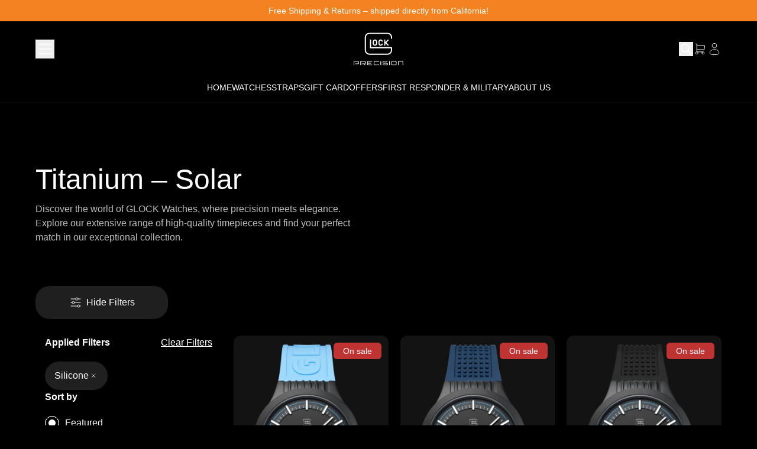

--- FILE ---
content_type: text/html
request_url: https://glockwatches.com/collections/titanium-solar?filter.p.m.custom.strap_material=Silicone
body_size: 23483
content:
<!DOCTYPE html><html lang="en" class=""><head><meta charSet="utf-8"/><meta name="viewport" content="width=device-width, initial-scale=1"/><link rel="alternate" hrefLang="x-default" href="https://glockwatches.com"/><link rel="alternate" hrefLang="en-US" href="https://glockwatches.com/en-us/collections/titanium-solar"/><title>Collection | GLOCK Watches | USA</title><link rel="canonical" href="https://glockwatches.com/collections/titanium-solar"/><meta name="description" content="Discover the world of GLOCK Watches, where precision meets elegance. Explore our extensive range of high-quality timepieces and find your perfect match ..."/><meta property="og:description" content="Discover the world of GLOCK Watches, where precision meets elegance. Explore our extensive range of high-quality timepieces and find your perfect match ..."/><meta property="og:image:type" content="image/jpeg"/><meta property="og:title" content="Collection | GLOCK Watches | USA"/><meta property="og:url" content="https://glockwatches.com/collections/titanium-solar"/><meta name="robots" content="index,follow"/><meta name="twitter:creator" content="@shopify"/><meta name="twitter:description" content="Discover the world of GLOCK Watches, where precision meets elegance. Explore our extensive range of high-quality timepieces and find your perfect match ..."/><meta name="twitter:site" content="@shopify"/><meta name="twitter:title" content="Collection | GLOCK Watches | USA"/><script type="application/ld+json">{"@context":"https://schema.org","@type":"BreadcrumbList","itemListElement":[{"@type":"ListItem","position":1,"name":"Collections","item":"glockwatches.com/collections"},{"@type":"ListItem","position":2,"name":"Titanium – Solar"}]}</script><script type="application/ld+json">{"@context":"https://schema.org","@type":"CollectionPage","name":"Titanium – Solar","description":"Discover the world of GLOCK Watches, where precision meets elegance. Explore our extensive range of high-quality timepieces and find your perfect match ...","url":"/collections/titanium-solar","mainEntity":{"@type":"ItemList","itemListElement":[{"@type":"ListItem","position":1,"url":"/products/gw-6-1-22"},{"@type":"ListItem","position":2,"url":"/products/gw-6-1-22-b"},{"@type":"ListItem","position":3,"url":"/products/gw-6-1-22-c"},{"@type":"ListItem","position":4,"url":"/products/gw-6-2-22-a"}]}}</script><script type="application/ld+json">{"@context":"https://schema.org","@type":"Organization","name":"GLOCK Watches | USA","sameAs":["https://twitter.com/shopify","https://facebook.com/shopify","https://instagram.com/shopify","https://youtube.com/shopify","https://tiktok.com/@shopify"],"url":"https://glockwatches.com/collections/titanium-solar?filter.p.m.custom.strap_material=Silicone","potentialAction":{"@type":"SearchAction","target":"https://glockwatches.com/collections/titanium-solar?filter.p.m.custom.strap_material=Siliconesearch?q={search_term}","query":"required name='search_term'"}}</script><link rel="stylesheet" href="https://cdn.shopify.com/oxygen-v2/27509/13126/27050/2927715/build/_assets/swiper.min-FAFBXOFL.css"/><link rel="stylesheet" href="https://cdn.shopify.com/oxygen-v2/27509/13126/27050/2927715/build/_assets/app-PUNOUYAJ.css"/><link rel="preconnect" href="https://cdn.shopify.com"/><link rel="preconnect" href="https://shop.app"/><link rel="icon" type="image/svg+xml" href="https://cdn.shopify.com/oxygen-v2/27509/13126/27050/2927715/build/_assets/favicon-PFMZYNCN.jpg"/><noscript><iframe src="https://www.googletagmanager.com/ns.html?id=GTM-T3CWJ7KV" height="0" width="0" style="display:none;visibility:hidden" title="GTM"></iframe></noscript><meta name="google-site-verification" content="gHDgIxlWWW0Dk8TwW8R5C3kBg3T6Cyuq8rGx6vsh9K8"/><script src="https://cdn.shopify.com/shopifycloud/consent-tracking-api/v0.1/consent-tracking-api.js?shpxid=3f015481-295D-431C-A209-6945741A7631" async=""></script><script async="" type="text/javascript" src="//static.klaviyo.com/onsite/js/klaviyo.js?company_id=VMGPLL" nonce="96e724917fbb35194dade1e82e8d96ef"></script></head><body><noscript><img height="1" width="1" class="hidden" src="https://www.facebook.com/tr?id=1256835831942861&amp;ev=PageView&amp;noscript=1"/></noscript><div class="flex flex-col"><div class=""><a href="#mainContent" class="sr-only">Skip to content</a></div><div class="md:hidden"></div><div id="header" class="w-full transition duration-300 z-40 sticky top-0"><div id="banner" class="w-full" style="background-color:#f58220"><div class="w-full h-full relative"><div class="swiper h-full w-full"><div class="swiper-wrapper"><div class="swiper-slide"><div class="full text-sm p-2 text-center flex justify-center items-center gap-2 mobile:flex-col mobile:gap-0"><span>Free Shipping &amp; Returns – shipped directly from California!</span></div></div><div class="swiper-slide"><div class="full text-sm p-2 text-center flex justify-center items-center gap-2 mobile:flex-col mobile:gap-0"><span>Officially licensed product of GLOCK.</span></div></div><div class="swiper-slide"><div class="full text-sm p-2 text-center flex justify-center items-center gap-2 mobile:flex-col mobile:gap-0"><span>Secure Payments – Credit cards, Debit cards, PayPal, Apple | Google Pay and Installments!</span></div></div><div class="swiper-slide"><a class="full text-sm p-2 text-center flex justify-center items-center gap-2 mobile:flex-col mobile:gap-0"><span>Exclusive savings to those who serve our country, and community.</span></a></div></div><div class="swiper-button-prev"></div><div class="swiper-button-next"></div></div></div></div><div class="hidden md:block"></div><header role="banner" class="pb-0 backdrop-blur-lg leading-none bg-main/60 text-light shadow-darkHeader"><div class="w-full h-[94px] tablet:h-[100px] px-[60px] tablet:px-[47px] mobile:px-[16px] flex items-center justify-between relative"><div class="flex gap-2 items-center"><button class="relative flex items-center justify-center w-8 h-8 mobile:w-9 mobile:h-9 hover:text-custom-selected"><svg width="23" height="18" viewBox="0 0 23 18" fill="none" xmlns="http://www.w3.org/2000/svg"><path d="M0.833984 1H22.1673M0.833984 9H22.1673M0.833984 17H22.1673" stroke="white" stroke-width="1.5" stroke-linecap="round" stroke-linejoin="round"></path></svg></button></div><a class="p-0 h-full w-full max-w-[84px] max-h-[64px] absolute top-1/2 left-1/2 -translate-y-1/2 -translate-x-1/2" data-discover="true" href="/"><img class="h-full w-full" src="https://cdn.shopify.com/oxygen-v2/27509/13126/27050/2927715/build/_assets/LogoWhiteNew-2JUOXILE.svg" alt=""/></a><div><div class="flex gap-2"><div class="flex items-center gap-4 tablet:gap-3 mobile:gap-[14px]"><button class="relative flex items-center justify-center focus:ring-primary/5 hover:text-custom-selected"><svg xmlns="http://www.w3.org/2000/svg" viewBox="0 0 20 20" fill="currentColor" class="icon mobile:w-9 mobile:h-9"><title>Search</title><path fill-rule="evenodd" d="M13.3 8.52a4.77 4.77 0 1 1-9.55 0 4.77 4.77 0 0 1 9.55 0Zm-.98 4.68a6.02 6.02 0 1 1 .88-.88l4.3 4.3-.89.88-4.3-4.3Z"></path></svg></button><!--$--><a class="relative flex items-center justify-center w-6 h-6 focus:ring-primary/5 tablet:w-8 tablet:h-8 mobile:w-9 mobile:h-9 hover:text-custom-selected" data-discover="true" href="/cart"><svg width="25" height="24" viewBox="0 0 25 24" fill="none" xmlns="http://www.w3.org/2000/svg" class="icon full"><path d="M4.5 19C4.5 19.5304 4.71071 20.0391 5.08579 20.4142C5.46086 20.7893 5.96957 21 6.5 21C7.03043 21 7.53914 20.7893 7.91421 20.4142C8.28929 20.0391 8.5 19.5304 8.5 19C8.5 18.4696 8.28929 17.9609 7.91421 17.5858C7.53914 17.2107 7.03043 17 6.5 17C5.96957 17 5.46086 17.2107 5.08579 17.5858C4.71071 17.9609 4.5 18.4696 4.5 19ZM15.5 19C15.5 19.5304 15.7107 20.0391 16.0858 20.4142C16.4609 20.7893 16.9696 21 17.5 21C18.0304 21 18.5391 20.7893 18.9142 20.4142C19.2893 20.0391 19.5 19.5304 19.5 19C19.5 18.4696 19.2893 17.9609 18.9142 17.5858C18.5391 17.2107 18.0304 17 17.5 17C16.9696 17 16.4609 17.2107 16.0858 17.5858C15.7107 17.9609 15.5 18.4696 15.5 19Z" stroke="currentColor" stroke-linecap="round" stroke-linejoin="round"></path><path d="M17.5 17H6.5V3H4.5" stroke="currentColor" stroke-linecap="round" stroke-linejoin="round"></path><path d="M6.5 5L20.5 6L19.5 13H6.5" stroke="currentColor" stroke-linecap="round" stroke-linejoin="round"></path></svg></a><!--/$--><a class="hover:text-custom-selected mobile:hidden relative flex items-center justify-center focus:ring-primary/5" data-discover="true" href="/account/login"><svg width="25" height="24" viewBox="0 0 25 24" fill="none" xmlns="http://www.w3.org/2000/svg" class="icon"><path d="M12.5 10C14.7091 10 16.5 8.20914 16.5 6C16.5 3.79086 14.7091 2 12.5 2C10.2909 2 8.5 3.79086 8.5 6C8.5 8.20914 10.2909 10 12.5 10Z" stroke="currentColor"></path><path d="M20.5 17.5C20.5 19.985 20.5 22 12.5 22C4.5 22 4.5 19.985 4.5 17.5C4.5 15.015 8.082 13 12.5 13C16.918 13 20.5 15.015 20.5 17.5Z" stroke="currentColor"></path></svg></a></div></div></div></div><div class="relative"><nav class="hidden lg:flex justify-center gap-7 pt-2 pb-4" role="navigation"><a class="relative block text-sm text-inherit cursor-pointer
              " href="https://checkout.glockwatches.com/">HOME</a><a class="relative block text-sm text-inherit cursor-pointer
              " href="https://checkout.glockwatches.com/collections/all-watches">WATCHES</a><a class="relative block text-sm text-inherit cursor-pointer
              " href="https://checkout.glockwatches.com/collections/all-straps">STRAPS</a><a class="relative block text-sm text-inherit cursor-pointer
              " href="https://checkout.glockwatches.com/collections/gift-card">GIFT CARD</a><a class="relative block text-sm text-inherit cursor-pointer
              " href="https://checkout.glockwatches.com/collections/special-offers-auto">OFFERS</a><a class="relative block text-sm text-inherit cursor-pointer
              " href="https://checkout.glockwatches.com/pages/firstresponder">FIRST RESPONDER &amp; MILITARY</a><a class="relative block text-sm text-inherit cursor-pointer
              " href="https://checkout.glockwatches.com/pages/landing/about-us">ABOUT US</a></nav></div></header></div><div class="fixed z-40 bg-[#202021] rounded-l-lg icons-sidebar w-14 right-0 top-[60%] mobile:top-[136px]" style="opacity:0;transform:translateX(50%) translateZ(0)"><div class="mobile:hidden flex justify-center items-center flex-col gap-2 py-2"><a target="_blank" rel="noopener noreferrer" href="https://www.instagram.com/glockwatches/" class="w-10 h-10 rounded-lg bg-white bg-opacity-10 flex justify-center items-center"><svg width="24" height="24" viewBox="0 0 24 24" fill="none" xmlns="http://www.w3.org/2000/svg" class="hover:text-custom-selected text-light"><path fill-rule="evenodd" clip-rule="evenodd" d="M16 4H8C5.79086 4 4 5.79086 4 8V16C4 18.2091 5.79086 20 8 20H16C18.2091 20 20 18.2091 20 16V8C20 5.79086 18.2091 4 16 4ZM12 15C13.6569 15 15 13.6569 15 12C15 10.3431 13.6569 9 12 9C10.3431 9 9 10.3431 9 12C9 13.6569 10.3431 15 12 15ZM17.25 7.87488C17.25 8.4962 16.7463 8.99988 16.125 8.99988C15.5036 8.99988 15 8.4962 15 7.87488C15 7.25356 15.5036 6.74988 16.125 6.74988C16.7463 6.74988 17.25 7.25356 17.25 7.87488Z" fill="currentColor"></path></svg></a><a target="_blank" rel="noopener noreferrer" href="https://www.facebook.com/glockwatchesofficial" class="w-10 h-10 rounded-lg bg-white bg-opacity-10 flex justify-center items-center"><svg xmlns="http://www.w3.org/2000/svg" width="24" height="24" viewBox="0 0 24 24" fill="none" class="hover:text-custom-selected text-light"><path d="M7 10V14H10V21H14V14H17L18 10H14V8C14 7.73478 14.1054 7.48043 14.2929 7.29289C14.4804 7.10536 14.7348 7 15 7H18V3H15C13.6739 3 12.4021 3.52678 11.4645 4.46447C10.5268 5.40215 10 6.67392 10 8V10H7Z" fill="currentColor"></path></svg></a></div><div class="hidden mobile:flex justify-center items-center flex-col gap-2 pt-2"><button class="w-10 h-10 rounded-lg bg-white bg-opacity-10 flex justify-center items-center"><svg width="20" height="20" viewBox="0 0 20 20" fill="none" xmlns="http://www.w3.org/2000/svg" class="text-light"><g clip-path="url(#clip0_15866_7441)"><path d="M11.9983 1.37297L7.93316 5.43805C7.92531 5.44586 7.92043 5.45535 7.91262 5.46324C8.91406 5.31738 9.94285 5.41738 10.8965 5.78926L13.6555 3.03027C14.5695 2.11625 16.0561 2.11625 16.9701 3.03027C17.8841 3.94422 17.8841 5.43082 16.9701 6.34477C16.8142 6.5007 12.67 10.645 12.905 10.4098C11.9837 11.3312 10.4723 11.2918 9.59043 10.4098C9.13367 9.95309 8.39 9.95309 7.93316 10.4098L7.22168 11.1213C7.41902 11.4566 7.64527 11.7793 7.93316 12.0672C9.6691 13.8031 12.6571 13.9418 14.5371 12.0877C14.545 12.0799 14.5544 12.075 14.5623 12.0672L18.6274 8.00211C20.4579 6.17148 20.4579 3.20359 18.6274 1.37297C16.7968 -0.457656 13.8289 -0.457656 11.9983 1.37297Z" fill="currentColor"></path><path d="M9.11267 14.2019L6.34478 16.9698C5.43083 17.8838 3.94423 17.8838 3.03028 16.9698C2.11626 16.0558 2.11626 14.5693 3.03028 13.6552C3.18614 13.4994 7.33927 9.34626 7.10423 9.5813C8.02548 8.66005 9.53688 8.69938 10.4188 9.5813C10.8756 10.0381 11.6193 10.0381 12.0761 9.5813L12.7875 8.86981C12.5902 8.5345 12.364 8.21184 12.0761 7.92403C10.3434 6.19134 7.35759 6.04391 5.47212 7.90345C5.46427 7.91126 5.45481 7.91618 5.44692 7.92403L1.37294 11.998C-0.457607 13.8286 -0.457685 16.7965 1.37294 18.6272C3.20356 20.4577 6.17153 20.4577 8.00208 18.6272L12.076 14.5531C12.0839 14.5453 12.0888 14.5359 12.0966 14.5279C11.0951 14.6738 10.0664 14.5738 9.11267 14.2019Z" fill="currentColor"></path></g><defs><clipPath id="clip0_15866_7441"><rect width="20" height="20" fill="currentColor"></rect></clipPath></defs></svg></button><div class="overflow-hidden" style="max-height:0px;opacity:0"><div class="top-0"><div class="flex justify-center items-center flex-col gap-2 py-2"><a target="_blank" rel="noopener noreferrer" href="https://www.instagram.com/glockwatches/" class="w-10 h-10 rounded-lg bg-white bg-opacity-10 flex justify-center items-center"><svg width="24" height="24" viewBox="0 0 24 24" fill="none" xmlns="http://www.w3.org/2000/svg" class="hover:text-custom-selected text-light"><path fill-rule="evenodd" clip-rule="evenodd" d="M16 4H8C5.79086 4 4 5.79086 4 8V16C4 18.2091 5.79086 20 8 20H16C18.2091 20 20 18.2091 20 16V8C20 5.79086 18.2091 4 16 4ZM12 15C13.6569 15 15 13.6569 15 12C15 10.3431 13.6569 9 12 9C10.3431 9 9 10.3431 9 12C9 13.6569 10.3431 15 12 15ZM17.25 7.87488C17.25 8.4962 16.7463 8.99988 16.125 8.99988C15.5036 8.99988 15 8.4962 15 7.87488C15 7.25356 15.5036 6.74988 16.125 6.74988C16.7463 6.74988 17.25 7.25356 17.25 7.87488Z" fill="currentColor"></path></svg></a><a target="_blank" rel="noopener noreferrer" href="https://www.facebook.com/glockwatchesofficial" class="w-10 h-10 rounded-lg bg-white bg-opacity-10 flex justify-center items-center"><svg xmlns="http://www.w3.org/2000/svg" width="24" height="24" viewBox="0 0 24 24" fill="none" class="hover:text-custom-selected text-light"><path d="M7 10V14H10V21H14V14H17L18 10H14V8C14 7.73478 14.1054 7.48043 14.2929 7.29289C14.4804 7.10536 14.7348 7 15 7H18V3H15C13.6739 3 12.4021 3.52678 11.4645 4.46447C10.5268 5.40215 10 6.67392 10 8V10H7Z" fill="currentColor"></path></svg></a></div></div></div></div></div><main role="main" id="mainContent" class="flex-grow"><div class="section-size section-top-margin"><p class="text-5xl leading-[60px] font-normal tablet:leading-[50px] tablet:text-[40px] mobile:leading-[48px]">Titanium – Solar</p><p class="max-w-[538px] mt-2 font-normal leading-6 text-custom-selected mobile:max-w-full">Discover the world of GLOCK Watches, where precision meets elegance. Explore our extensive range of high-quality timepieces and find your perfect match in our exceptional collection.</p></div><div class="relative section-size mt-[70px] mobile:mt-[48px] mobile:px-0"><div class="flex items-center justify-between w-full mobile:section-size"><button class="fadeIn mb-7 flex tablet:hidden w-auto bg-product-card-footer px-14 py-4 rounded-3xl overflow-hidden mobile:w-full"><svg xmlns="http://www.w3.org/2000/svg" width="24" stroke="currentColor" height="24" viewBox="0 0 24 24" fill="none"><path d="M12 6C12 6.53043 12.2107 7.03914 12.5858 7.41421C12.9609 7.78929 13.4696 8 14 8C14.5304 8 15.0391 7.78929 15.4142 7.41421C15.7893 7.03914 16 6.53043 16 6M12 6C12 5.46957 12.2107 4.96086 12.5858 4.58579C12.9609 4.21071 13.4696 4 14 4C14.5304 4 15.0391 4.21071 15.4142 4.58579C15.7893 4.96086 16 5.46957 16 6M12 6H4M16 6H20M6 12C6 12.5304 6.21071 13.0391 6.58579 13.4142C6.96086 13.7893 7.46957 14 8 14C8.53043 14 9.03914 13.7893 9.41421 13.4142C9.78929 13.0391 10 12.5304 10 12M6 12C6 11.4696 6.21071 10.9609 6.58579 10.5858C6.96086 10.2107 7.46957 10 8 10C8.53043 10 9.03914 10.2107 9.41421 10.5858C9.78929 10.9609 10 11.4696 10 12M6 12H4M10 12H20M15 18C15 18.5304 15.2107 19.0391 15.5858 19.4142C15.9609 19.7893 16.4696 20 17 20C17.5304 20 18.0391 19.7893 18.4142 19.4142C18.7893 19.0391 19 18.5304 19 18M15 18C15 17.4696 15.2107 16.9609 15.5858 16.5858C15.9609 16.2107 16.4696 16 17 16C17.5304 16 18.0391 16.2107 18.4142 16.5858C18.7893 16.9609 19 17.4696 19 18M15 18H4M19 18H20" stroke="white" stroke-linecap="round" stroke-linejoin="round"></path></svg><span class="ml-1.5 text-base">Hide Filters</span></button><div class="fadeIn hidden tablet:flex justify-center mb-7 mobile:mb-5 gap-4 flex-col w-full"><button class="w-fit flex justify-center bg-product-card-footer px-14 py-4 rounded-3xl overflow-hidden mobile:w-full"><svg xmlns="http://www.w3.org/2000/svg" width="24" stroke="currentColor" height="24" viewBox="0 0 24 24" fill="none"><path d="M12 6C12 6.53043 12.2107 7.03914 12.5858 7.41421C12.9609 7.78929 13.4696 8 14 8C14.5304 8 15.0391 7.78929 15.4142 7.41421C15.7893 7.03914 16 6.53043 16 6M12 6C12 5.46957 12.2107 4.96086 12.5858 4.58579C12.9609 4.21071 13.4696 4 14 4C14.5304 4 15.0391 4.21071 15.4142 4.58579C15.7893 4.96086 16 5.46957 16 6M12 6H4M16 6H20M6 12C6 12.5304 6.21071 13.0391 6.58579 13.4142C6.96086 13.7893 7.46957 14 8 14C8.53043 14 9.03914 13.7893 9.41421 13.4142C9.78929 13.0391 10 12.5304 10 12M6 12C6 11.4696 6.21071 10.9609 6.58579 10.5858C6.96086 10.2107 7.46957 10 8 10C8.53043 10 9.03914 10.2107 9.41421 10.5858C9.78929 10.9609 10 11.4696 10 12M6 12H4M10 12H20M15 18C15 18.5304 15.2107 19.0391 15.5858 19.4142C15.9609 19.7893 16.4696 20 17 20C17.5304 20 18.0391 19.7893 18.4142 19.4142C18.7893 19.0391 19 18.5304 19 18M15 18C15 17.4696 15.2107 16.9609 15.5858 16.5858C15.9609 16.2107 16.4696 16 17 16C17.5304 16 18.0391 16.2107 18.4142 16.5858C18.7893 16.9609 19 17.4696 19 18M15 18H4M19 18H20" stroke="white" stroke-linecap="round" stroke-linejoin="round"></path></svg><span class="ml-1.5 text-base">Show Filters</span></button><div><div class="px-4 tablet:px-0"><div class="flex items-center justify-between pb-5 tablet:px-0 !p-0"><a class="underline hover:text-custom-selected tablet:hidden" data-discover="true" href="/collections/titanium-solar">Clear Filters</a></div><div class="flex flex-wrap gap-2 tablet:px-0"><a class="flex px-4 py-3 rounded-full bg-product-card-footer items-center gap-2" data-discover="true" href="/collections/titanium-solar"><span class="flex-grow break-all">Silicone</span><span><svg width="20" height="20" viewBox="0 0 20 20" fill="none" xmlns="http://www.w3.org/2000/svg" class="w-4 h-4 tablet:w-5 tablet:h-5"><path d="M6 6L14 14M6 14L14 6" stroke="#FAFBFF"></path></svg></span></a></div></div></div></div></div><div class="flex flex-row mobile:flex-col"><div class="hidden"></div><div class="tablet:hidden transition duration-300 mr-5"><div class=""><div class="w-[315px]"><div class="flex flex-col gap-10"><div class="px-4 tablet:px-0"><div class="flex items-center justify-between pb-5 tablet:px-0"><span class="font-bold mobile:leading-[22.4px]">Applied Filters</span><a class="underline hover:text-custom-selected tablet:hidden" data-discover="true" href="/collections/titanium-solar">Clear Filters</a></div><div class="flex flex-wrap gap-2 tablet:px-0"><a class="flex px-4 py-3 rounded-full bg-product-card-footer items-center gap-2" data-discover="true" href="/collections/titanium-solar"><span class="flex-grow break-all">Silicone</span><span><svg width="20" height="20" viewBox="0 0 20 20" fill="none" xmlns="http://www.w3.org/2000/svg" class="w-4 h-4 tablet:w-5 tablet:h-5"><path d="M6 6L14 14M6 14L14 6" stroke="#FAFBFF"></path></svg></span></a></div></div><div class="pb-10 tablet:pb-0 tablet:h-14 border-b border-b-product-card-footer px-4 tablet:px-0"><div class="tablet:hidden"><span class="block pb-5"><span class="font-bold">Sort by</span></span><div class="flex flex-col gap-4"><a class="block" data-discover="true" href="/collections/titanium-solar?filter.p.m.custom.strap_material=Silicone&amp;sort=featured"><div class="flex items-center"><div class="h-6 w-6 rounded-full bg-transparent border-[1px] border-light transition-all duration-200 shadow-[0px_0px_0px_5px_rgb(var(--color-main))_inset] !bg-light "></div><div class="ml-[10px] block cursor-pointer">Featured</div></div></a><a class="block" data-discover="true" href="/collections/titanium-solar?filter.p.m.custom.strap_material=Silicone&amp;sort=newest"><div class="flex items-center"><div class="h-6 w-6 rounded-full bg-transparent border-[1px] border-light transition-all duration-200"></div><div class="ml-[10px] block cursor-pointer">Newest First</div></div></a><a class="block" data-discover="true" href="/collections/titanium-solar?filter.p.m.custom.strap_material=Silicone&amp;sort=oldest"><div class="flex items-center"><div class="h-6 w-6 rounded-full bg-transparent border-[1px] border-light transition-all duration-200"></div><div class="ml-[10px] block cursor-pointer">Oldest First</div></div></a><a class="block" data-discover="true" href="/collections/titanium-solar?filter.p.m.custom.strap_material=Silicone&amp;sort=price-high-low"><div class="flex items-center"><div class="h-6 w-6 rounded-full bg-transparent border-[1px] border-light transition-all duration-200"></div><div class="ml-[10px] block cursor-pointer">Price: High to Low</div></div></a><a class="block" data-discover="true" href="/collections/titanium-solar?filter.p.m.custom.strap_material=Silicone&amp;sort=price-low-high"><div class="flex items-center"><div class="h-6 w-6 rounded-full bg-transparent border-[1px] border-light transition-all duration-200"></div><div class="ml-[10px] block cursor-pointer">Price: Low to High</div></div></a></div></div><div class="hidden w-full tablet:block"><div class="relative w-full text-left" data-headlessui-state=""><div class="flex justify-between w-full active:border-focus border px-4 py-4 rounded-md border-light-gray" id="headlessui-menu-button-:R6jal375:" aria-haspopup="menu" aria-expanded="false" data-headlessui-state=""><div><span class="font-bold">Sort by<!-- -->:</span><span class="ml-2">Featured</span></div><div><svg width="24" height="24" viewBox="0 0 24 24" class="transition ease-linear  " fill="none" stroke="currentColor" xmlns="http://www.w3.org/2000/svg"><g id="Icon"><path id="Vector" d="M6 9L12 15L18 9" stroke="white" stroke-width="1.5" stroke-linecap="round" stroke-linejoin="round"></path></g></svg></div></div></div></div></div></div><div class=""><div open="" class="w-full border-b-product-card-footer border-b px-4" data-headlessui-state=""><button class="flex w-full py-4 items-center justify-between" id="headlessui-disclosure-button-:R4dal375:" type="button" aria-expanded="false" data-headlessui-state=""><span class="font-bold text-left">Gender</span><svg width="20" height="20" viewBox="0 0 20 20" fill="none" stroke="currentColor" xmlns="http://www.w3.org/2000/svg" class="w-4 h-4 tablet:w-5 tablet:h-5 ml-4"><g id="Icon"><path d="M5 10H15M10 5V15" stroke="white" stroke-width="1.5" stroke-linecap="round" stroke-linejoin="round"></path></g></svg></button><div id="headlessui-disclosure-panel-:R8dal375:" data-headlessui-state=""><div class="overflow-hidden h-fit transition-all duration-500 max-h-0 delay-75"><ul class="pb-4 flex flex-col gap-4 tablet:gap-5 transition-all duration-500 -translate-y-full opacity-0"><li class="text-custom-selected"><a class="hover:underline" data-discover="true" href="/collections/titanium-solar?filter.p.m.custom.strap_material=Silicone&amp;filter.p.m.custom.gender_option=Men"><div class="flex justify-between"><div class="flex items-center w-fit"><span>Men</span></div><div class="ml-4 relative rounded-sm min-w-[24px] w-6 h-6 tablet:w-7 tablet:min-w-[28px] tablet:h-7 border border-grey items-center justify-center transition-all duration-200 outline-none"></div></div></a></li></ul></div></div></div><div open="" class="w-full border-b-product-card-footer border-b px-4" data-headlessui-state=""><button class="flex w-full py-4 items-center justify-between" id="headlessui-disclosure-button-:R4lal375:" type="button" aria-expanded="false" data-headlessui-state=""><span class="font-bold text-left">Availability</span><svg width="20" height="20" viewBox="0 0 20 20" fill="none" stroke="currentColor" xmlns="http://www.w3.org/2000/svg" class="w-4 h-4 tablet:w-5 tablet:h-5 ml-4"><g id="Icon"><path d="M5 10H15M10 5V15" stroke="white" stroke-width="1.5" stroke-linecap="round" stroke-linejoin="round"></path></g></svg></button><div id="headlessui-disclosure-panel-:R8lal375:" data-headlessui-state=""><div class="overflow-hidden h-fit transition-all duration-500 max-h-0 delay-75"><ul class="pb-4 flex flex-col gap-4 tablet:gap-5 transition-all duration-500 -translate-y-full opacity-0"><li class="text-custom-selected"><a class="hover:underline" data-discover="true" href="/collections/titanium-solar?filter.p.m.custom.strap_material=Silicone&amp;filter.v.availability=true"><div class="flex justify-between"><div class="flex items-center w-fit"><span>In Stock</span></div><div class="ml-4 relative rounded-sm min-w-[24px] w-6 h-6 tablet:w-7 tablet:min-w-[28px] tablet:h-7 border border-grey items-center justify-center transition-all duration-200 outline-none"></div></div></a></li><li class="text-custom-selected"><a class="hover:underline" data-discover="true" href="/collections/titanium-solar?filter.p.m.custom.strap_material=Silicone&amp;filter.v.availability=false"><div class="flex justify-between"><div class="flex items-center w-fit"><span>Out of Stock</span></div><div class="ml-4 relative rounded-sm min-w-[24px] w-6 h-6 tablet:w-7 tablet:min-w-[28px] tablet:h-7 border border-grey items-center justify-center transition-all duration-200 outline-none"></div></div></a></li></ul></div></div></div><div open="" class="w-full border-b-product-card-footer border-b px-4" data-headlessui-state=""><button class="flex w-full py-4 items-center justify-between" id="headlessui-disclosure-button-:R4tal375:" type="button" aria-expanded="false" data-headlessui-state=""><span class="font-bold text-left">Strap Material</span><svg width="20" height="20" viewBox="0 0 20 20" fill="none" stroke="currentColor" xmlns="http://www.w3.org/2000/svg" class="w-4 h-4 tablet:w-5 tablet:h-5 ml-4"><g id="Icon"><path d="M5 10H15M10 5V15" stroke="white" stroke-width="1.5" stroke-linecap="round" stroke-linejoin="round"></path></g></svg></button><div id="headlessui-disclosure-panel-:R8tal375:" data-headlessui-state=""><div class="overflow-hidden h-fit transition-all duration-500 max-h-0 delay-75"><ul class="pb-4 flex flex-col gap-4 tablet:gap-5 transition-all duration-500 -translate-y-full opacity-0"><li class="text-custom-selected"><a class="hover:underline" data-discover="true" href="/collections/titanium-solar"><div class="flex justify-between"><div class="flex items-center w-fit"><span>Silicone</span></div><div class="ml-4 relative rounded-sm min-w-[24px] w-6 h-6 tablet:w-7 tablet:min-w-[28px] tablet:h-7 border border-grey items-center justify-center transition-all duration-200 outline-none shadow-[0px_0px_0px_5px_rgb(var(--color-main))_inset] bg-light"></div></div></a></li><li class="text-custom-selected"><a class="hover:underline" data-discover="true" href="/collections/titanium-solar?filter.p.m.custom.strap_material=Silicone&amp;filter.p.m.custom.strap_material=Stainless+Steel+Mesh"><div class="flex justify-between"><div class="flex items-center w-fit"><span>Stainless Steel Mesh</span></div><div class="ml-4 relative rounded-sm min-w-[24px] w-6 h-6 tablet:w-7 tablet:min-w-[28px] tablet:h-7 border border-grey items-center justify-center transition-all duration-200 outline-none"></div></div></a></li></ul></div></div></div><div open="" class="w-full border-b-product-card-footer border-b px-4" data-headlessui-state=""><button class="flex w-full py-4 items-center justify-between" id="headlessui-disclosure-button-:R55al375:" type="button" aria-expanded="false" data-headlessui-state=""><span class="font-bold text-left">Case Color</span><svg width="20" height="20" viewBox="0 0 20 20" fill="none" stroke="currentColor" xmlns="http://www.w3.org/2000/svg" class="w-4 h-4 tablet:w-5 tablet:h-5 ml-4"><g id="Icon"><path d="M5 10H15M10 5V15" stroke="white" stroke-width="1.5" stroke-linecap="round" stroke-linejoin="round"></path></g></svg></button><div id="headlessui-disclosure-panel-:R95al375:" data-headlessui-state=""><div class="overflow-hidden h-fit transition-all duration-500 max-h-0 delay-75"><ul class="pb-4 flex flex-col gap-4 tablet:gap-5 transition-all duration-500 -translate-y-full opacity-0"><li class="text-custom-selected"><a class="hover:underline" data-discover="true" href="/collections/titanium-solar?filter.p.m.custom.strap_material=Silicone&amp;filter.p.m.custom.color_handle=black"><div class="flex justify-between"><div class="flex items-center w-fit"><div class="flex size-5 tablet:size-6 items-center justify-center rounded-full border-[2px] relative border-light/50 mr-2"><div class="rounded-full w-full h-full" style="background:#383434"></div></div><span>Black</span></div><div class="ml-4 relative rounded-sm min-w-[24px] w-6 h-6 tablet:w-7 tablet:min-w-[28px] tablet:h-7 border border-grey items-center justify-center transition-all duration-200 outline-none"></div></div></a></li><li class="text-custom-selected"><a class="hover:underline" data-discover="true" href="/collections/titanium-solar?filter.p.m.custom.strap_material=Silicone&amp;filter.p.m.custom.color_handle=silver-tone"><div class="flex justify-between"><div class="flex items-center w-fit"><div class="flex size-5 tablet:size-6 items-center justify-center rounded-full border-[2px] relative border-light/50 mr-2"><div class="rounded-full w-full h-full" style="background:#cccccc"></div></div><span>Silver-Tone</span></div><div class="ml-4 relative rounded-sm min-w-[24px] w-6 h-6 tablet:w-7 tablet:min-w-[28px] tablet:h-7 border border-grey items-center justify-center transition-all duration-200 outline-none"></div></div></a></li></ul></div></div></div><div open="" class="w-full border-b-product-card-footer border-b px-4" data-headlessui-state=""><button class="flex w-full py-4 items-center justify-between" id="headlessui-disclosure-button-:R5dal375:" type="button" aria-expanded="false" data-headlessui-state=""><span class="font-bold text-left">Case Material</span><svg width="20" height="20" viewBox="0 0 20 20" fill="none" stroke="currentColor" xmlns="http://www.w3.org/2000/svg" class="w-4 h-4 tablet:w-5 tablet:h-5 ml-4"><g id="Icon"><path d="M5 10H15M10 5V15" stroke="white" stroke-width="1.5" stroke-linecap="round" stroke-linejoin="round"></path></g></svg></button><div id="headlessui-disclosure-panel-:R9dal375:" data-headlessui-state=""><div class="overflow-hidden h-fit transition-all duration-500 max-h-0 delay-75"><ul class="pb-4 flex flex-col gap-4 tablet:gap-5 transition-all duration-500 -translate-y-full opacity-0"><li class="text-custom-selected"><a class="hover:underline" data-discover="true" href="/collections/titanium-solar?filter.p.m.custom.strap_material=Silicone&amp;filter.p.m.custom.case_material=Titanium"><div class="flex justify-between"><div class="flex items-center w-fit"><span>Titanium</span></div><div class="ml-4 relative rounded-sm min-w-[24px] w-6 h-6 tablet:w-7 tablet:min-w-[28px] tablet:h-7 border border-grey items-center justify-center transition-all duration-200 outline-none"></div></div></a></li></ul></div></div></div><div open="" class="w-full border-b-product-card-footer border-b px-4" data-headlessui-state=""><button class="flex w-full py-4 items-center justify-between" id="headlessui-disclosure-button-:R5lal375:" type="button" aria-expanded="false" data-headlessui-state=""><span class="font-bold text-left">Case Shape</span><svg width="20" height="20" viewBox="0 0 20 20" fill="none" stroke="currentColor" xmlns="http://www.w3.org/2000/svg" class="w-4 h-4 tablet:w-5 tablet:h-5 ml-4"><g id="Icon"><path d="M5 10H15M10 5V15" stroke="white" stroke-width="1.5" stroke-linecap="round" stroke-linejoin="round"></path></g></svg></button><div id="headlessui-disclosure-panel-:R9lal375:" data-headlessui-state=""><div class="overflow-hidden h-fit transition-all duration-500 max-h-0 delay-75"><ul class="pb-4 flex flex-col gap-4 tablet:gap-5 transition-all duration-500 -translate-y-full opacity-0"><li class="text-custom-selected"><a class="hover:underline" data-discover="true" href="/collections/titanium-solar?filter.p.m.custom.strap_material=Silicone&amp;filter.p.m.custom.case_shape=Round"><div class="flex justify-between"><div class="flex items-center w-fit"><span>Round</span></div><div class="ml-4 relative rounded-sm min-w-[24px] w-6 h-6 tablet:w-7 tablet:min-w-[28px] tablet:h-7 border border-grey items-center justify-center transition-all duration-200 outline-none"></div></div></a></li></ul></div></div></div><div open="" class="w-full border-b-product-card-footer border-b px-4" data-headlessui-state=""><button class="flex w-full py-4 items-center justify-between" id="headlessui-disclosure-button-:R5tal375:" type="button" aria-expanded="false" data-headlessui-state=""><span class="font-bold text-left">Case Size</span><svg width="20" height="20" viewBox="0 0 20 20" fill="none" stroke="currentColor" xmlns="http://www.w3.org/2000/svg" class="w-4 h-4 tablet:w-5 tablet:h-5 ml-4"><g id="Icon"><path d="M5 10H15M10 5V15" stroke="white" stroke-width="1.5" stroke-linecap="round" stroke-linejoin="round"></path></g></svg></button><div id="headlessui-disclosure-panel-:R9tal375:" data-headlessui-state=""><div class="overflow-hidden h-fit transition-all duration-500 max-h-0 delay-75"><ul class="pb-4 flex flex-col gap-4 tablet:gap-5 transition-all duration-500 -translate-y-full opacity-0"><li class="text-custom-selected"><a class="hover:underline" data-discover="true" href="/collections/titanium-solar?filter.p.m.custom.strap_material=Silicone&amp;filter.p.m.custom.case_size=40+-+42+mm"><div class="flex justify-between"><div class="flex items-center w-fit"><span>40 - 42 mm</span></div><div class="ml-4 relative rounded-sm min-w-[24px] w-6 h-6 tablet:w-7 tablet:min-w-[28px] tablet:h-7 border border-grey items-center justify-center transition-all duration-200 outline-none"></div></div></a></li></ul></div></div></div><div open="" class="w-full border-b-product-card-footer border-b px-4" data-headlessui-state=""><button class="flex w-full py-4 items-center justify-between" id="headlessui-disclosure-button-:R65al375:" type="button" aria-expanded="false" data-headlessui-state=""><span class="font-bold text-left">Display Type</span><svg width="20" height="20" viewBox="0 0 20 20" fill="none" stroke="currentColor" xmlns="http://www.w3.org/2000/svg" class="w-4 h-4 tablet:w-5 tablet:h-5 ml-4"><g id="Icon"><path d="M5 10H15M10 5V15" stroke="white" stroke-width="1.5" stroke-linecap="round" stroke-linejoin="round"></path></g></svg></button><div id="headlessui-disclosure-panel-:Ra5al375:" data-headlessui-state=""><div class="overflow-hidden h-fit transition-all duration-500 max-h-0 delay-75"><ul class="pb-4 flex flex-col gap-4 tablet:gap-5 transition-all duration-500 -translate-y-full opacity-0"><li class="text-custom-selected"><a class="hover:underline" data-discover="true" href="/collections/titanium-solar?filter.p.m.custom.strap_material=Silicone&amp;filter.p.m.custom.display_type=Analog"><div class="flex justify-between"><div class="flex items-center w-fit"><span>Analog</span></div><div class="ml-4 relative rounded-sm min-w-[24px] w-6 h-6 tablet:w-7 tablet:min-w-[28px] tablet:h-7 border border-grey items-center justify-center transition-all duration-200 outline-none"></div></div></a></li></ul></div></div></div><div open="" class="w-full border-b-product-card-footer border-b px-4" data-headlessui-state=""><button class="flex w-full py-4 items-center justify-between" id="headlessui-disclosure-button-:R6dal375:" type="button" aria-expanded="false" data-headlessui-state=""><span class="font-bold text-left">Water Resistance</span><svg width="20" height="20" viewBox="0 0 20 20" fill="none" stroke="currentColor" xmlns="http://www.w3.org/2000/svg" class="w-4 h-4 tablet:w-5 tablet:h-5 ml-4"><g id="Icon"><path d="M5 10H15M10 5V15" stroke="white" stroke-width="1.5" stroke-linecap="round" stroke-linejoin="round"></path></g></svg></button><div id="headlessui-disclosure-panel-:Radal375:" data-headlessui-state=""><div class="overflow-hidden h-fit transition-all duration-500 max-h-0 delay-75"><ul class="pb-4 flex flex-col gap-4 tablet:gap-5 transition-all duration-500 -translate-y-full opacity-0"><li class="text-custom-selected"><a class="hover:underline" data-discover="true" href="/collections/titanium-solar?filter.p.m.custom.strap_material=Silicone&amp;filter.p.m.custom.water_resistance_depth_=20+ATM"><div class="flex justify-between"><div class="flex items-center w-fit"><span>20 ATM</span></div><div class="ml-4 relative rounded-sm min-w-[24px] w-6 h-6 tablet:w-7 tablet:min-w-[28px] tablet:h-7 border border-grey items-center justify-center transition-all duration-200 outline-none"></div></div></a></li></ul></div></div></div><div open="" class="w-full border-b-product-card-footer border-b px-4" data-headlessui-state=""><button class="flex w-full py-4 items-center justify-between" id="headlessui-disclosure-button-:R6lal375:" type="button" aria-expanded="false" data-headlessui-state=""><span class="font-bold text-left">Movement Type</span><svg width="20" height="20" viewBox="0 0 20 20" fill="none" stroke="currentColor" xmlns="http://www.w3.org/2000/svg" class="w-4 h-4 tablet:w-5 tablet:h-5 ml-4"><g id="Icon"><path d="M5 10H15M10 5V15" stroke="white" stroke-width="1.5" stroke-linecap="round" stroke-linejoin="round"></path></g></svg></button><div id="headlessui-disclosure-panel-:Ralal375:" data-headlessui-state=""><div class="overflow-hidden h-fit transition-all duration-500 max-h-0 delay-75"><ul class="pb-4 flex flex-col gap-4 tablet:gap-5 transition-all duration-500 -translate-y-full opacity-0"><li class="text-custom-selected"><a class="hover:underline" data-discover="true" href="/collections/titanium-solar?filter.p.m.custom.strap_material=Silicone&amp;filter.p.m.product.movementtype=gid%3A%2F%2Fshopify%2FMetaobject%2F15256453404"><div class="flex justify-between"><div class="flex items-center w-fit"><span>Solar</span></div><div class="ml-4 relative rounded-sm min-w-[24px] w-6 h-6 tablet:w-7 tablet:min-w-[28px] tablet:h-7 border border-grey items-center justify-center transition-all duration-200 outline-none"></div></div></a></li></ul></div></div></div><div open="" class="w-full border-b-product-card-footer border-b px-4" data-headlessui-state=""><button class="flex w-full py-4 items-center justify-between" id="headlessui-disclosure-button-:R6tal375:" type="button" aria-expanded="false" data-headlessui-state=""><span class="font-bold text-left">Chronograph Multifunction</span><svg width="20" height="20" viewBox="0 0 20 20" fill="none" stroke="currentColor" xmlns="http://www.w3.org/2000/svg" class="w-4 h-4 tablet:w-5 tablet:h-5 ml-4"><g id="Icon"><path d="M5 10H15M10 5V15" stroke="white" stroke-width="1.5" stroke-linecap="round" stroke-linejoin="round"></path></g></svg></button><div id="headlessui-disclosure-panel-:Ratal375:" data-headlessui-state=""><div class="overflow-hidden h-fit transition-all duration-500 max-h-0 delay-75"><ul class="pb-4 flex flex-col gap-4 tablet:gap-5 transition-all duration-500 -translate-y-full opacity-0"><li class="text-custom-selected"><a class="hover:underline" data-discover="true" href="/collections/titanium-solar?filter.p.m.custom.strap_material=Silicone&amp;filter.p.m.custom.chronograph_multifunction=No"><div class="flex justify-between"><div class="flex items-center w-fit"><span>No</span></div><div class="ml-4 relative rounded-sm min-w-[24px] w-6 h-6 tablet:w-7 tablet:min-w-[28px] tablet:h-7 border border-grey items-center justify-center transition-all duration-200 outline-none"></div></div></a></li></ul></div></div></div><div open="" class="w-full border-b-product-card-footer border-b px-4" data-headlessui-state=""><button class="flex w-full py-4 items-center justify-between" id="headlessui-disclosure-button-:R75al375:" type="button" aria-expanded="false" data-headlessui-state=""><span class="font-bold text-left">Date Window</span><svg width="20" height="20" viewBox="0 0 20 20" fill="none" stroke="currentColor" xmlns="http://www.w3.org/2000/svg" class="w-4 h-4 tablet:w-5 tablet:h-5 ml-4"><g id="Icon"><path d="M5 10H15M10 5V15" stroke="white" stroke-width="1.5" stroke-linecap="round" stroke-linejoin="round"></path></g></svg></button><div id="headlessui-disclosure-panel-:Rb5al375:" data-headlessui-state=""><div class="overflow-hidden h-fit transition-all duration-500 max-h-0 delay-75"><ul class="pb-4 flex flex-col gap-4 tablet:gap-5 transition-all duration-500 -translate-y-full opacity-0"><li class="text-custom-selected"><a class="hover:underline" data-discover="true" href="/collections/titanium-solar?filter.p.m.custom.strap_material=Silicone&amp;filter.p.m.custom.date_window=Yes"><div class="flex justify-between"><div class="flex items-center w-fit"><span>Yes</span></div><div class="ml-4 relative rounded-sm min-w-[24px] w-6 h-6 tablet:w-7 tablet:min-w-[28px] tablet:h-7 border border-grey items-center justify-center transition-all duration-200 outline-none"></div></div></a></li></ul></div></div></div><div open="" class="w-full border-b-product-card-footer border-b px-4" data-headlessui-state=""><button class="flex w-full py-4 items-center justify-between" id="headlessui-disclosure-button-:R7dal375:" type="button" aria-expanded="false" data-headlessui-state=""><span class="font-bold text-left">Dual Time</span><svg width="20" height="20" viewBox="0 0 20 20" fill="none" stroke="currentColor" xmlns="http://www.w3.org/2000/svg" class="w-4 h-4 tablet:w-5 tablet:h-5 ml-4"><g id="Icon"><path d="M5 10H15M10 5V15" stroke="white" stroke-width="1.5" stroke-linecap="round" stroke-linejoin="round"></path></g></svg></button><div id="headlessui-disclosure-panel-:Rbdal375:" data-headlessui-state=""><div class="overflow-hidden h-fit transition-all duration-500 max-h-0 delay-75"><ul class="pb-4 flex flex-col gap-4 tablet:gap-5 transition-all duration-500 -translate-y-full opacity-0"><li class="text-custom-selected"><a class="hover:underline" data-discover="true" href="/collections/titanium-solar?filter.p.m.custom.strap_material=Silicone&amp;filter.p.m.custom.dual_time=No"><div class="flex justify-between"><div class="flex items-center w-fit"><span>No</span></div><div class="ml-4 relative rounded-sm min-w-[24px] w-6 h-6 tablet:w-7 tablet:min-w-[28px] tablet:h-7 border border-grey items-center justify-center transition-all duration-200 outline-none"></div></div></a></li></ul></div></div></div><div open="" class="w-full border-b-product-card-footer border-b px-4" data-headlessui-state=""><button class="flex w-full py-4 items-center justify-between" id="headlessui-disclosure-button-:R7lal375:" type="button" aria-expanded="false" data-headlessui-state=""><span class="font-bold text-left">Strap Color</span><svg width="20" height="20" viewBox="0 0 20 20" fill="none" stroke="currentColor" xmlns="http://www.w3.org/2000/svg" class="w-4 h-4 tablet:w-5 tablet:h-5 ml-4"><g id="Icon"><path d="M5 10H15M10 5V15" stroke="white" stroke-width="1.5" stroke-linecap="round" stroke-linejoin="round"></path></g></svg></button><div id="headlessui-disclosure-panel-:Rblal375:" data-headlessui-state=""><div class="overflow-hidden h-fit transition-all duration-500 max-h-0 delay-75"><ul class="pb-4 flex flex-col gap-4 tablet:gap-5 transition-all duration-500 -translate-y-full opacity-0"><li class="text-custom-selected"><a class="hover:underline" data-discover="true" href="/collections/titanium-solar?filter.p.m.custom.strap_material=Silicone&amp;filter.p.m.custom.strap_color1=gid%3A%2F%2Fshopify%2FMetaobject%2F15250751772"><div class="flex justify-between"><div class="flex items-center w-fit"><div class="flex size-5 tablet:size-6 items-center justify-center rounded-full border-[2px] relative border-light/50 mr-2"><div class="rounded-full w-full h-full" style="background:#383434"></div></div><span>Black</span></div><div class="ml-4 relative rounded-sm min-w-[24px] w-6 h-6 tablet:w-7 tablet:min-w-[28px] tablet:h-7 border border-grey items-center justify-center transition-all duration-200 outline-none"></div></div></a></li><li class="text-custom-selected"><a class="hover:underline" data-discover="true" href="/collections/titanium-solar?filter.p.m.custom.strap_material=Silicone&amp;filter.p.m.custom.strap_color1=gid%3A%2F%2Fshopify%2FMetaobject%2F15250915612"><div class="flex justify-between"><div class="flex items-center w-fit"><div class="flex size-5 tablet:size-6 items-center justify-center rounded-full border-[2px] relative border-light/50 mr-2"><div class="rounded-full w-full h-full" style="background:#063e57"></div></div><span>Dark Blue</span></div><div class="ml-4 relative rounded-sm min-w-[24px] w-6 h-6 tablet:w-7 tablet:min-w-[28px] tablet:h-7 border border-grey items-center justify-center transition-all duration-200 outline-none"></div></div></a></li><li class="text-custom-selected"><a class="hover:underline" data-discover="true" href="/collections/titanium-solar?filter.p.m.custom.strap_material=Silicone&amp;filter.p.m.custom.strap_color1=gid%3A%2F%2Fshopify%2FMetaobject%2F62174560540"><div class="flex justify-between"><div class="flex items-center w-fit"><div class="flex size-5 tablet:size-6 items-center justify-center rounded-full border-[2px] relative border-light/50 mr-2"><div class="rounded-full w-full h-full" style="background:#80a8d1"></div></div><span>Light Blue</span></div><div class="ml-4 relative rounded-sm min-w-[24px] w-6 h-6 tablet:w-7 tablet:min-w-[28px] tablet:h-7 border border-grey items-center justify-center transition-all duration-200 outline-none"></div></div></a></li></ul></div></div></div></div></div></div></div><div class="flex-1 fadeIn"><div class="mobile:section-size relative"><div class="grid grid-cols-3 gap-5 tablet:gap-[30px] mobile:grid-cols-2 mobile:gap-[14px]"><div class="fadeIn"><div class="product-card relative w-auto h-full"><div class="relative w-full h-auto overflow-hidden rounded-xl bg-product-card-img"><div class="relative w-full h-full group"><a class="flex items-center h-full max-h-[inherit] relative w-full py-[72px] px-[64px] tablet:py-[60px] tablet:px-[51px] mobile:px-[39px] mobile:py-4 mobile:aspect-[48/61] !p-0" data-discover="true" href="/products/gw-6-1-22"><img alt="GLOCK Watch GW-6-1-22 Light Blue Silicone Strap with Lettering Front View" decoding="async" height="149.6790757381258" loading="lazy" sizes="(max-width: 10em) 100vw, 45vw" src="https://cdn.shopify.com/s/files/1/0803/6168/5276/files/GW-6-1-22-pcard-1.png?v=1709281731&amp;width=100&amp;height=150&amp;crop=center" srcSet="https://cdn.shopify.com/s/files/1/0803/6168/5276/files/GW-6-1-22-pcard-1.png?v=1709281731&amp;width=200&amp;height=299&amp;crop=center 200w, https://cdn.shopify.com/s/files/1/0803/6168/5276/files/GW-6-1-22-pcard-1.png?v=1709281731&amp;width=400&amp;height=599&amp;crop=center 400w, https://cdn.shopify.com/s/files/1/0803/6168/5276/files/GW-6-1-22-pcard-1.png?v=1709281731&amp;width=600&amp;height=898&amp;crop=center 600w, https://cdn.shopify.com/s/files/1/0803/6168/5276/files/GW-6-1-22-pcard-1.png?v=1709281731&amp;width=800&amp;height=1197&amp;crop=center 800w, https://cdn.shopify.com/s/files/1/0803/6168/5276/files/GW-6-1-22-pcard-1.png?v=1709281731&amp;width=1000&amp;height=1497&amp;crop=center 1000w, https://cdn.shopify.com/s/files/1/0803/6168/5276/files/GW-6-1-22-pcard-1.png?v=1709281731&amp;width=1200&amp;height=1796&amp;crop=center 1200w, https://cdn.shopify.com/s/files/1/0803/6168/5276/files/GW-6-1-22-pcard-1.png?v=1709281731&amp;width=1400&amp;height=2096&amp;crop=center 1400w, https://cdn.shopify.com/s/files/1/0803/6168/5276/files/GW-6-1-22-pcard-1.png?v=1709281731&amp;width=1600&amp;height=2395&amp;crop=center 1600w, https://cdn.shopify.com/s/files/1/0803/6168/5276/files/GW-6-1-22-pcard-1.png?v=1709281731&amp;width=1800&amp;height=2694&amp;crop=center 1800w, https://cdn.shopify.com/s/files/1/0803/6168/5276/files/GW-6-1-22-pcard-1.png?v=1709281731&amp;width=2000&amp;height=2994&amp;crop=center 2000w, https://cdn.shopify.com/s/files/1/0803/6168/5276/files/GW-6-1-22-pcard-1.png?v=1709281731&amp;width=2200&amp;height=3293&amp;crop=center 2200w, https://cdn.shopify.com/s/files/1/0803/6168/5276/files/GW-6-1-22-pcard-1.png?v=1709281731&amp;width=2400&amp;height=3592&amp;crop=center 2400w, https://cdn.shopify.com/s/files/1/0803/6168/5276/files/GW-6-1-22-pcard-1.png?v=1709281731&amp;width=2600&amp;height=3892&amp;crop=center 2600w, https://cdn.shopify.com/s/files/1/0803/6168/5276/files/GW-6-1-22-pcard-1.png?v=1709281731&amp;width=2800&amp;height=4191&amp;crop=center 2800w, https://cdn.shopify.com/s/files/1/0803/6168/5276/files/GW-6-1-22-pcard-1.png?v=1709281731&amp;width=3000&amp;height=4490&amp;crop=center 3000w" width="100" class="w-full object-scale-down !object-contain !aspect-[1/1.3] h-full max-h-[424px] tablet:max-h-[400px] mobile:max-h-[620px]" style="width:100%;aspect-ratio:1558/2332"/></a><label class="max-w-prose text-copy absolute top-3 right-3 px-4 py-0.5 rounded-md leading-6 bg-label-color text-light pointer-events-none text-sm !bg-[#C23535] whitespace-nowrap flex"> <!-- -->On sale</label><div class="absolute bottom-4 px-4 w-full hidden group-hover:block"><form method="post" action="/cart" class="w-full"><input type="hidden" name="cartAction" value="ADD_TO_CART"/><input type="hidden" name="countryCode" value="US"/><input type="hidden" name="lines" value="[{&quot;quantity&quot;:1,&quot;merchandiseId&quot;:&quot;gid://shopify/ProductVariant/47268484415772&quot;}]"/><input type="hidden" name="analytics" value="{&quot;products&quot;:[{&quot;productGid&quot;:&quot;gid://shopify/Product/8871900741916&quot;,&quot;variantGid&quot;:&quot;gid://shopify/ProductVariant/47268484415772&quot;,&quot;name&quot;:&quot;GW-6-1-22&quot;,&quot;brand&quot;:&quot;GLOCK Watches | USA&quot;,&quot;price&quot;:&quot;259.0&quot;,&quot;compareAtPrice&quot;:&quot;399.0&quot;,&quot;currency&quot;:&quot;USD&quot;,&quot;quantity&quot;:1,&quot;sku&quot;:&quot;GW-6-1-22&quot;,&quot;image&quot;:&quot;https://cdn.shopify.com/s/files/1/0803/6168/5276/files/GW-6-1-22-pcard-1.png?v=1709281731&quot;,&quot;handle&quot;:&quot;gw-6-1-22&quot;,&quot;color&quot;:&quot;Black&quot;}],&quot;totalValue&quot;:null}"/><button class="primary-button w-full px-4" type="submit"><span class="max-w-prose whitespace-pre-wrap inherit text-copy flex items-center justify-center gap-2">Add to Cart</span></button></form></div></div></div><a class="bg-transparent flex-auto py-4 text-left flex gap-1 flex-col w-full relative" data-discover="true" href="/products/gw-6-1-22"><div class="w-full"><h3 class="max-w-prose whitespace-pre-wrap text-copy overflow-hidden leading-7 text-sm font-bold text-ellipsis uppercase"></h3><div class="flex items-center gap-2"><h3 class="max-w-prose text-copy overflow-hidden whitespace-nowrap leading-7 text-sm font-bold text-ellipsis">GW-6-1-22</h3><span class="text-xs px-2 py-0.5 bg-product-card-colors rounded-full h-fit">6<!-- -->+ colors</span></div></div><span class="text-product-card-features text-xs mobile:mt-2 uppercase">20 ATM WATER RESISTANCE, TITANIUM, SOLAR WATCH, SAPPHIRE CRYSTAL</span><div class="flex gap-2 flex-wrap items-center mt-0.5"><span class="max-w-prose whitespace-pre-wrap text-copy leading-7 mobile:leading-6 text-base"><div>$259.00</div></span><div class="flex w-full flex-1 items-center gap-2"><span class="strike text-sm leading-7 mobile:leading-6 font-normal text-product-card-compare">$<!-- -->399</span><div class="whitespace-nowrap text-sm flex text-[#FF8C8C]">Save 35%</div></div></div></a></div></div><div class="fadeIn"><div class="product-card relative w-auto h-full"><div class="relative w-full h-auto overflow-hidden rounded-xl bg-product-card-img"><div class="relative w-full h-full group"><a class="flex items-center h-full max-h-[inherit] relative w-full py-[72px] px-[64px] tablet:py-[60px] tablet:px-[51px] mobile:px-[39px] mobile:py-4 mobile:aspect-[48/61] !p-0" data-discover="true" href="/products/gw-6-1-22-b"><img alt="" decoding="async" height="149.6790757381258" loading="lazy" sizes="(max-width: 10em) 100vw, 45vw" src="https://cdn.shopify.com/s/files/1/0803/6168/5276/files/GW-6-1-22-B-pcard-1.png?v=1724408657&amp;width=100&amp;height=150&amp;crop=center" srcSet="https://cdn.shopify.com/s/files/1/0803/6168/5276/files/GW-6-1-22-B-pcard-1.png?v=1724408657&amp;width=200&amp;height=299&amp;crop=center 200w, https://cdn.shopify.com/s/files/1/0803/6168/5276/files/GW-6-1-22-B-pcard-1.png?v=1724408657&amp;width=400&amp;height=599&amp;crop=center 400w, https://cdn.shopify.com/s/files/1/0803/6168/5276/files/GW-6-1-22-B-pcard-1.png?v=1724408657&amp;width=600&amp;height=898&amp;crop=center 600w, https://cdn.shopify.com/s/files/1/0803/6168/5276/files/GW-6-1-22-B-pcard-1.png?v=1724408657&amp;width=800&amp;height=1197&amp;crop=center 800w, https://cdn.shopify.com/s/files/1/0803/6168/5276/files/GW-6-1-22-B-pcard-1.png?v=1724408657&amp;width=1000&amp;height=1497&amp;crop=center 1000w, https://cdn.shopify.com/s/files/1/0803/6168/5276/files/GW-6-1-22-B-pcard-1.png?v=1724408657&amp;width=1200&amp;height=1796&amp;crop=center 1200w, https://cdn.shopify.com/s/files/1/0803/6168/5276/files/GW-6-1-22-B-pcard-1.png?v=1724408657&amp;width=1400&amp;height=2096&amp;crop=center 1400w, https://cdn.shopify.com/s/files/1/0803/6168/5276/files/GW-6-1-22-B-pcard-1.png?v=1724408657&amp;width=1600&amp;height=2395&amp;crop=center 1600w, https://cdn.shopify.com/s/files/1/0803/6168/5276/files/GW-6-1-22-B-pcard-1.png?v=1724408657&amp;width=1800&amp;height=2694&amp;crop=center 1800w, https://cdn.shopify.com/s/files/1/0803/6168/5276/files/GW-6-1-22-B-pcard-1.png?v=1724408657&amp;width=2000&amp;height=2994&amp;crop=center 2000w, https://cdn.shopify.com/s/files/1/0803/6168/5276/files/GW-6-1-22-B-pcard-1.png?v=1724408657&amp;width=2200&amp;height=3293&amp;crop=center 2200w, https://cdn.shopify.com/s/files/1/0803/6168/5276/files/GW-6-1-22-B-pcard-1.png?v=1724408657&amp;width=2400&amp;height=3592&amp;crop=center 2400w, https://cdn.shopify.com/s/files/1/0803/6168/5276/files/GW-6-1-22-B-pcard-1.png?v=1724408657&amp;width=2600&amp;height=3892&amp;crop=center 2600w, https://cdn.shopify.com/s/files/1/0803/6168/5276/files/GW-6-1-22-B-pcard-1.png?v=1724408657&amp;width=2800&amp;height=4191&amp;crop=center 2800w, https://cdn.shopify.com/s/files/1/0803/6168/5276/files/GW-6-1-22-B-pcard-1.png?v=1724408657&amp;width=3000&amp;height=4490&amp;crop=center 3000w" width="100" class="w-full object-scale-down !object-contain !aspect-[1/1.3] h-full max-h-[424px] tablet:max-h-[400px] mobile:max-h-[620px]" style="width:100%;aspect-ratio:1558/2332"/></a><label class="max-w-prose text-copy absolute top-3 right-3 px-4 py-0.5 rounded-md leading-6 bg-label-color text-light pointer-events-none text-sm !bg-[#C23535] whitespace-nowrap flex"> <!-- -->On sale</label><div class="absolute bottom-4 px-4 w-full hidden group-hover:block"><form method="post" action="/cart" class="w-full"><input type="hidden" name="cartAction" value="ADD_TO_CART"/><input type="hidden" name="countryCode" value="US"/><input type="hidden" name="lines" value="[{&quot;quantity&quot;:1,&quot;merchandiseId&quot;:&quot;gid://shopify/ProductVariant/49698701541660&quot;}]"/><input type="hidden" name="analytics" value="{&quot;products&quot;:[{&quot;productGid&quot;:&quot;gid://shopify/Product/9602293498140&quot;,&quot;variantGid&quot;:&quot;gid://shopify/ProductVariant/49698701541660&quot;,&quot;name&quot;:&quot;GW-6-1-22-B&quot;,&quot;brand&quot;:&quot;GLOCK Watches | USA&quot;,&quot;price&quot;:&quot;259.0&quot;,&quot;compareAtPrice&quot;:&quot;399.0&quot;,&quot;currency&quot;:&quot;USD&quot;,&quot;quantity&quot;:1,&quot;sku&quot;:&quot;GW-6-1-22-B&quot;,&quot;image&quot;:&quot;https://cdn.shopify.com/s/files/1/0803/6168/5276/files/GW-6-1-22-B-pcard-1.png?v=1724408657&quot;,&quot;handle&quot;:&quot;gw-6-1-22-b&quot;,&quot;color&quot;:&quot;Black&quot;}],&quot;totalValue&quot;:null}"/><button class="primary-button w-full px-4" type="submit"><span class="max-w-prose whitespace-pre-wrap inherit text-copy flex items-center justify-center gap-2">Order now – Ships soon</span></button></form></div></div></div><a class="bg-transparent flex-auto py-4 text-left flex gap-1 flex-col w-full relative" data-discover="true" href="/products/gw-6-1-22-b"><div class="w-full"><h3 class="max-w-prose whitespace-pre-wrap text-copy overflow-hidden leading-7 text-sm font-bold text-ellipsis uppercase"></h3><div class="flex items-center gap-2"><h3 class="max-w-prose text-copy overflow-hidden whitespace-nowrap leading-7 text-sm font-bold text-ellipsis">GW-6-1-22-B</h3><span class="text-xs px-2 py-0.5 bg-product-card-colors rounded-full h-fit">6<!-- -->+ colors</span></div></div><span class="text-product-card-features text-xs mobile:mt-2 uppercase">20 ATM WATER RESISTANCE, TITANIUM, SOLAR WATCH, SAPPHIRE CRYSTAL</span><div class="flex gap-2 flex-wrap items-center mt-0.5"><span class="max-w-prose whitespace-pre-wrap text-copy leading-7 mobile:leading-6 text-base"><div>$259.00</div></span><div class="flex w-full flex-1 items-center gap-2"><span class="strike text-sm leading-7 mobile:leading-6 font-normal text-product-card-compare">$<!-- -->399</span><div class="whitespace-nowrap text-sm flex text-[#FF8C8C]">Save 35%</div></div></div></a></div></div><div class="fadeIn"><div class="product-card relative w-auto h-full"><div class="relative w-full h-auto overflow-hidden rounded-xl bg-product-card-img"><div class="relative w-full h-full group"><a class="flex items-center h-full max-h-[inherit] relative w-full py-[72px] px-[64px] tablet:py-[60px] tablet:px-[51px] mobile:px-[39px] mobile:py-4 mobile:aspect-[48/61] !p-0" data-discover="true" href="/products/gw-6-1-22-c"><img alt="" decoding="async" height="149.6790757381258" loading="lazy" sizes="(max-width: 10em) 100vw, 45vw" src="https://cdn.shopify.com/s/files/1/0803/6168/5276/files/GW-6-1-22-C-PU-BLACK-RTF-pcard-1.png?v=1746459048&amp;width=100&amp;height=150&amp;crop=center" srcSet="https://cdn.shopify.com/s/files/1/0803/6168/5276/files/GW-6-1-22-C-PU-BLACK-RTF-pcard-1.png?v=1746459048&amp;width=200&amp;height=299&amp;crop=center 200w, https://cdn.shopify.com/s/files/1/0803/6168/5276/files/GW-6-1-22-C-PU-BLACK-RTF-pcard-1.png?v=1746459048&amp;width=400&amp;height=599&amp;crop=center 400w, https://cdn.shopify.com/s/files/1/0803/6168/5276/files/GW-6-1-22-C-PU-BLACK-RTF-pcard-1.png?v=1746459048&amp;width=600&amp;height=898&amp;crop=center 600w, https://cdn.shopify.com/s/files/1/0803/6168/5276/files/GW-6-1-22-C-PU-BLACK-RTF-pcard-1.png?v=1746459048&amp;width=800&amp;height=1197&amp;crop=center 800w, https://cdn.shopify.com/s/files/1/0803/6168/5276/files/GW-6-1-22-C-PU-BLACK-RTF-pcard-1.png?v=1746459048&amp;width=1000&amp;height=1497&amp;crop=center 1000w, https://cdn.shopify.com/s/files/1/0803/6168/5276/files/GW-6-1-22-C-PU-BLACK-RTF-pcard-1.png?v=1746459048&amp;width=1200&amp;height=1796&amp;crop=center 1200w, https://cdn.shopify.com/s/files/1/0803/6168/5276/files/GW-6-1-22-C-PU-BLACK-RTF-pcard-1.png?v=1746459048&amp;width=1400&amp;height=2096&amp;crop=center 1400w, https://cdn.shopify.com/s/files/1/0803/6168/5276/files/GW-6-1-22-C-PU-BLACK-RTF-pcard-1.png?v=1746459048&amp;width=1600&amp;height=2395&amp;crop=center 1600w, https://cdn.shopify.com/s/files/1/0803/6168/5276/files/GW-6-1-22-C-PU-BLACK-RTF-pcard-1.png?v=1746459048&amp;width=1800&amp;height=2694&amp;crop=center 1800w, https://cdn.shopify.com/s/files/1/0803/6168/5276/files/GW-6-1-22-C-PU-BLACK-RTF-pcard-1.png?v=1746459048&amp;width=2000&amp;height=2994&amp;crop=center 2000w, https://cdn.shopify.com/s/files/1/0803/6168/5276/files/GW-6-1-22-C-PU-BLACK-RTF-pcard-1.png?v=1746459048&amp;width=2200&amp;height=3293&amp;crop=center 2200w, https://cdn.shopify.com/s/files/1/0803/6168/5276/files/GW-6-1-22-C-PU-BLACK-RTF-pcard-1.png?v=1746459048&amp;width=2400&amp;height=3592&amp;crop=center 2400w, https://cdn.shopify.com/s/files/1/0803/6168/5276/files/GW-6-1-22-C-PU-BLACK-RTF-pcard-1.png?v=1746459048&amp;width=2600&amp;height=3892&amp;crop=center 2600w, https://cdn.shopify.com/s/files/1/0803/6168/5276/files/GW-6-1-22-C-PU-BLACK-RTF-pcard-1.png?v=1746459048&amp;width=2800&amp;height=4191&amp;crop=center 2800w, https://cdn.shopify.com/s/files/1/0803/6168/5276/files/GW-6-1-22-C-PU-BLACK-RTF-pcard-1.png?v=1746459048&amp;width=3000&amp;height=4490&amp;crop=center 3000w" width="100" class="w-full object-scale-down !object-contain !aspect-[1/1.3] h-full max-h-[424px] tablet:max-h-[400px] mobile:max-h-[620px]" style="width:100%;aspect-ratio:1558/2332"/></a><label class="max-w-prose text-copy absolute top-3 right-3 px-4 py-0.5 rounded-md leading-6 bg-label-color text-light pointer-events-none text-sm !bg-[#C23535] whitespace-nowrap flex"> <!-- -->On sale</label><div class="absolute bottom-4 px-4 w-full hidden group-hover:block"><form method="post" action="/cart" class="w-full"><input type="hidden" name="cartAction" value="ADD_TO_CART"/><input type="hidden" name="countryCode" value="US"/><input type="hidden" name="lines" value="[{&quot;quantity&quot;:1,&quot;merchandiseId&quot;:&quot;gid://shopify/ProductVariant/51797091057948&quot;}]"/><input type="hidden" name="analytics" value="{&quot;products&quot;:[{&quot;productGid&quot;:&quot;gid://shopify/Product/10150459277596&quot;,&quot;variantGid&quot;:&quot;gid://shopify/ProductVariant/51797091057948&quot;,&quot;name&quot;:&quot;GW-6-1-22-C&quot;,&quot;brand&quot;:&quot;GLOCK Watches | USA&quot;,&quot;price&quot;:&quot;259.0&quot;,&quot;compareAtPrice&quot;:&quot;399.0&quot;,&quot;currency&quot;:&quot;USD&quot;,&quot;quantity&quot;:1,&quot;sku&quot;:&quot;GW-6-1-22-C&quot;,&quot;image&quot;:&quot;https://cdn.shopify.com/s/files/1/0803/6168/5276/files/GW-6-1-22-C-PU-BLACK-RTF-pcard-1.png?v=1746459048&quot;,&quot;handle&quot;:&quot;gw-6-1-22-c&quot;,&quot;color&quot;:&quot;Black&quot;}],&quot;totalValue&quot;:null}"/><button class="primary-button w-full px-4" type="submit" disabled=""><span class="max-w-prose whitespace-pre-wrap inherit text-copy flex items-center justify-center gap-2">Sold Out</span></button></form><button class="primary-button w-full px-4 mt-2"><span class="max-w-prose whitespace-pre-wrap inherit text-copy flex items-center justify-center gap-2">Notify me when available!</span></button></div></div></div><a class="bg-transparent flex-auto py-4 text-left flex gap-1 flex-col w-full relative" data-discover="true" href="/products/gw-6-1-22-c"><div class="w-full"><h3 class="max-w-prose whitespace-pre-wrap text-copy overflow-hidden leading-7 text-sm font-bold text-ellipsis uppercase"></h3><div class="flex items-center gap-2"><h3 class="max-w-prose text-copy overflow-hidden whitespace-nowrap leading-7 text-sm font-bold text-ellipsis">GW-6-1-22-C</h3><span class="text-xs px-2 py-0.5 bg-product-card-colors rounded-full h-fit">6<!-- -->+ colors</span></div></div><span class="text-product-card-features text-xs mobile:mt-2 uppercase">20 ATM WATER RESISTANCE, TITANIUM, SOLAR WATCH, SAPPHIRE CRYSTAL</span><div class="flex gap-2 flex-wrap items-center mt-0.5"><span class="max-w-prose whitespace-pre-wrap text-copy leading-7 mobile:leading-6 text-base"><div>$259.00</div></span><div class="flex w-full flex-1 items-center gap-2"><span class="strike text-sm leading-7 mobile:leading-6 font-normal text-product-card-compare">$<!-- -->399</span><div class="whitespace-nowrap text-sm flex text-[#FF8C8C]">Save 35%</div></div></div></a></div></div><div class="fadeIn"><div class="product-card relative w-auto h-full"><div class="relative w-full h-auto overflow-hidden rounded-xl bg-product-card-img"><div class="relative w-full h-full group"><a class="flex items-center h-full max-h-[inherit] relative w-full py-[72px] px-[64px] tablet:py-[60px] tablet:px-[51px] mobile:px-[39px] mobile:py-4 mobile:aspect-[48/61] !p-0" data-discover="true" href="/products/gw-6-2-22-a"><img alt="" decoding="async" height="149.6790757381258" loading="lazy" sizes="(max-width: 10em) 100vw, 45vw" src="https://cdn.shopify.com/s/files/1/0803/6168/5276/files/GW-6-2-22-A-pcard-1.png?v=1724408773&amp;width=100&amp;height=150&amp;crop=center" srcSet="https://cdn.shopify.com/s/files/1/0803/6168/5276/files/GW-6-2-22-A-pcard-1.png?v=1724408773&amp;width=200&amp;height=299&amp;crop=center 200w, https://cdn.shopify.com/s/files/1/0803/6168/5276/files/GW-6-2-22-A-pcard-1.png?v=1724408773&amp;width=400&amp;height=599&amp;crop=center 400w, https://cdn.shopify.com/s/files/1/0803/6168/5276/files/GW-6-2-22-A-pcard-1.png?v=1724408773&amp;width=600&amp;height=898&amp;crop=center 600w, https://cdn.shopify.com/s/files/1/0803/6168/5276/files/GW-6-2-22-A-pcard-1.png?v=1724408773&amp;width=800&amp;height=1197&amp;crop=center 800w, https://cdn.shopify.com/s/files/1/0803/6168/5276/files/GW-6-2-22-A-pcard-1.png?v=1724408773&amp;width=1000&amp;height=1497&amp;crop=center 1000w, https://cdn.shopify.com/s/files/1/0803/6168/5276/files/GW-6-2-22-A-pcard-1.png?v=1724408773&amp;width=1200&amp;height=1796&amp;crop=center 1200w, https://cdn.shopify.com/s/files/1/0803/6168/5276/files/GW-6-2-22-A-pcard-1.png?v=1724408773&amp;width=1400&amp;height=2096&amp;crop=center 1400w, https://cdn.shopify.com/s/files/1/0803/6168/5276/files/GW-6-2-22-A-pcard-1.png?v=1724408773&amp;width=1600&amp;height=2395&amp;crop=center 1600w, https://cdn.shopify.com/s/files/1/0803/6168/5276/files/GW-6-2-22-A-pcard-1.png?v=1724408773&amp;width=1800&amp;height=2694&amp;crop=center 1800w, https://cdn.shopify.com/s/files/1/0803/6168/5276/files/GW-6-2-22-A-pcard-1.png?v=1724408773&amp;width=2000&amp;height=2994&amp;crop=center 2000w, https://cdn.shopify.com/s/files/1/0803/6168/5276/files/GW-6-2-22-A-pcard-1.png?v=1724408773&amp;width=2200&amp;height=3293&amp;crop=center 2200w, https://cdn.shopify.com/s/files/1/0803/6168/5276/files/GW-6-2-22-A-pcard-1.png?v=1724408773&amp;width=2400&amp;height=3592&amp;crop=center 2400w, https://cdn.shopify.com/s/files/1/0803/6168/5276/files/GW-6-2-22-A-pcard-1.png?v=1724408773&amp;width=2600&amp;height=3892&amp;crop=center 2600w, https://cdn.shopify.com/s/files/1/0803/6168/5276/files/GW-6-2-22-A-pcard-1.png?v=1724408773&amp;width=2800&amp;height=4191&amp;crop=center 2800w, https://cdn.shopify.com/s/files/1/0803/6168/5276/files/GW-6-2-22-A-pcard-1.png?v=1724408773&amp;width=3000&amp;height=4490&amp;crop=center 3000w" width="100" class="w-full object-scale-down !object-contain !aspect-[1/1.3] h-full max-h-[424px] tablet:max-h-[400px] mobile:max-h-[620px]" style="width:100%;aspect-ratio:1558/2332"/></a><label class="max-w-prose text-copy absolute top-3 right-3 px-4 py-0.5 rounded-md leading-6 bg-label-color text-light pointer-events-none text-sm !bg-[#C23535] whitespace-nowrap flex"> <!-- -->On sale</label><div class="absolute bottom-4 px-4 w-full hidden group-hover:block"><form method="post" action="/cart" class="w-full"><input type="hidden" name="cartAction" value="ADD_TO_CART"/><input type="hidden" name="countryCode" value="US"/><input type="hidden" name="lines" value="[{&quot;quantity&quot;:1,&quot;merchandiseId&quot;:&quot;gid://shopify/ProductVariant/49698710389020&quot;}]"/><input type="hidden" name="analytics" value="{&quot;products&quot;:[{&quot;productGid&quot;:&quot;gid://shopify/Product/9602294939932&quot;,&quot;variantGid&quot;:&quot;gid://shopify/ProductVariant/49698710389020&quot;,&quot;name&quot;:&quot;GW-6-2-22-A&quot;,&quot;brand&quot;:&quot;GLOCK Watches | USA&quot;,&quot;price&quot;:&quot;259.0&quot;,&quot;compareAtPrice&quot;:&quot;399.0&quot;,&quot;currency&quot;:&quot;USD&quot;,&quot;quantity&quot;:1,&quot;sku&quot;:&quot;GW-6-2-22-A&quot;,&quot;image&quot;:&quot;https://cdn.shopify.com/s/files/1/0803/6168/5276/files/GW-6-2-22-A-pcard-1.png?v=1724408773&quot;,&quot;handle&quot;:&quot;gw-6-2-22-a&quot;,&quot;color&quot;:&quot;Silver-Tone&quot;}],&quot;totalValue&quot;:null}"/><button class="primary-button w-full px-4" type="submit" disabled=""><span class="max-w-prose whitespace-pre-wrap inherit text-copy flex items-center justify-center gap-2">Sold Out</span></button></form><button class="primary-button w-full px-4 mt-2"><span class="max-w-prose whitespace-pre-wrap inherit text-copy flex items-center justify-center gap-2">Notify me when available!</span></button></div></div></div><a class="bg-transparent flex-auto py-4 text-left flex gap-1 flex-col w-full relative" data-discover="true" href="/products/gw-6-2-22-a"><div class="w-full"><h3 class="max-w-prose whitespace-pre-wrap text-copy overflow-hidden leading-7 text-sm font-bold text-ellipsis uppercase"></h3><div class="flex items-center gap-2"><h3 class="max-w-prose text-copy overflow-hidden whitespace-nowrap leading-7 text-sm font-bold text-ellipsis">GW-6-2-22-A</h3><span class="text-xs px-2 py-0.5 bg-product-card-colors rounded-full h-fit">6<!-- -->+ colors</span></div></div><span class="text-product-card-features text-xs mobile:mt-2 uppercase">20 ATM WATER RESISTANCE, TITANIUM, SOLAR WATCH, SAPPHIRE CRYSTAL</span><div class="flex gap-2 flex-wrap items-center mt-0.5"><span class="max-w-prose whitespace-pre-wrap text-copy leading-7 mobile:leading-6 text-base"><div>$259.00</div></span><div class="flex w-full flex-1 items-center gap-2"><span class="strike text-sm leading-7 mobile:leading-6 font-normal text-product-card-compare">$<!-- -->399</span><div class="whitespace-nowrap text-sm flex text-[#FF8C8C]">Save 35%</div></div></div></a></div></div></div><div class="absolute top-1/2 left-0 w-full h-1 pointer-events-none"></div></div></div></div></div></main></div><footer class="mt-[140px] min-h-[25rem] bg-product-card-main tablet:mt-[120px] mobile:mt-[80px]"><div class=""><div class="footer-container flex justify-center gap-7 py-10 tablet:gap-4 mobile:flex-col mobile:py-10 mobile:gap-[64px]"><a class="flex flex-col items-center w-[228px] tablet:w-[148px] mobile:w-full" data-discover="true" href="/pages/shipping-information"><div class="w-10 h-10"><svg xmlns="http://www.w3.org/2000/svg" width="40" height="40" viewBox="0 0 40 40" fill="none" stroke="currentColor" class="hover:text-custom-selected text-custom"><g clip-path="url(#clip0_13191_76)"><path d="M37.5 40.0002H2.5C1.12167 40.0002 0 38.8785 0 37.5002V14.1668C0 13.7068 0.373333 13.3335 0.833333 13.3335H39.1667C39.6267 13.3335 40 13.7068 40 14.1668V37.5002C40 38.8785 38.8783 40.0002 37.5 40.0002ZM1.66667 15.0002V37.5002C1.66667 37.9602 2.04 38.3335 2.5 38.3335H37.5C37.96 38.3335 38.3333 37.9602 38.3333 37.5002V15.0002H1.66667Z" fill="currentColor"></path><path d="M34.1641 34.9998H22.4974C22.0374 34.9998 21.6641 34.6265 21.6641 34.1665V27.4998C21.6641 27.0398 22.0374 26.6665 22.4974 26.6665H34.1641C34.6241 26.6665 34.9974 27.0398 34.9974 27.4998V34.1665C34.9974 34.6265 34.6241 34.9998 34.1641 34.9998ZM23.3307 33.3332H33.3307V28.3332H23.3307V33.3332Z" fill="currentColor"></path><path d="M39.1667 15C38.83 15 38.5117 14.7933 38.3867 14.46L33.5883 1.66667H6.41166L1.61333 14.46C1.45166 14.89 0.971665 15.105 0.539998 14.9467C0.109998 14.785 -0.108335 14.305 0.0533314 13.8733L5.05333 0.54C5.175 0.215 5.48666 0 5.83333 0H34.1667C34.5133 0 34.825 0.215 34.9467 0.54L39.9467 13.8733C40.1083 14.305 39.89 14.785 39.46 14.9467C39.3633 14.9833 39.265 15 39.1667 15Z" fill="currentColor"></path><path d="M19.9974 15C19.5374 15 19.1641 14.6267 19.1641 14.1667V0.833333C19.1641 0.373333 19.5374 0 19.9974 0C20.4574 0 20.8307 0.373333 20.8307 0.833333V14.1667C20.8307 14.6267 20.4574 15 19.9974 15Z" fill="currentColor"></path></g><defs><clipPath id="clip0_13191_76"><rect width="40" height="40" fill="white"></rect></clipPath></defs></svg></div><p class="mt-4 leading-6 text-sm text-center text-white">Complimentary Delivery</p></a><a class="flex flex-col items-center w-[228px] tablet:w-[148px] mobile:w-full" data-discover="true" href="/pages/returns-exchanges"><div class="w-10 h-10"><svg xmlns="http://www.w3.org/2000/svg" width="40" height="40" viewBox="0 0 40 40" fill="none" stroke="currentColor" class="hover:text-custom-selected text-custom"><g clip-path="url(#clip0_13191_34)"><path d="M1.42969 20.0002C1.42969 23.6732 2.51888 27.2638 4.55954 30.3179C6.60019 33.3719 9.50065 35.7523 12.8941 37.1579C16.2876 38.5635 20.0217 38.9313 23.6242 38.2147C27.2267 37.4982 30.5358 35.7294 33.1331 33.1321C35.7304 30.5349 37.4991 27.2258 38.2157 23.6233C38.9323 20.0208 38.5645 16.2867 37.1589 12.8932C35.7533 9.49969 33.3729 6.59923 30.3189 4.55857C27.2648 2.51792 23.6742 1.42872 20.0011 1.42872C14.681 1.42284 9.56381 3.46973 5.7154 7.14301" stroke="currentColor" stroke-width="2" stroke-linecap="round" stroke-linejoin="round"></path><path d="M7.14732 1.42871L5.71875 7.143L11.433 8.57157M20.0045 10.0001V21.4287L12.5759 25.143" stroke="currentColor" stroke-width="2" stroke-linecap="round" stroke-linejoin="round"></path></g><defs><clipPath id="clip0_13191_34"><rect width="40" height="40" fill="white"></rect></clipPath></defs></svg></div><p class="mt-4 leading-6 text-sm text-center text-white">Complimentary Returns</p></a><a class="flex flex-col items-center w-[228px] tablet:w-[148px] mobile:w-full" data-discover="true" href="/pages/warranty"><div class="w-10 h-10"><svg xmlns="http://www.w3.org/2000/svg" width="40" height="40" viewBox="0 0 40 40" fill="none" stroke="currentColor" class="hover:text-custom-selected text-custom"><path d="M19.6306 27.143C26.7314 27.143 32.4877 21.3867 32.4877 14.2859C32.4877 7.18505 26.7314 1.42871 19.6306 1.42871C12.5298 1.42871 6.77344 7.18505 6.77344 14.2859C6.77344 21.3867 12.5298 27.143 19.6306 27.143Z" stroke="currentColor" stroke-width="2" stroke-linecap="round" stroke-linejoin="round"></path><path d="M19.6283 20.0003C22.7843 20.0003 25.3426 17.442 25.3426 14.2861C25.3426 11.1302 22.7843 8.57178 19.6283 8.57178C16.4724 8.57178 13.9141 11.1302 13.9141 14.2861C13.9141 17.442 16.4724 20.0003 19.6283 20.0003Z" stroke="currentColor" stroke-width="2.28571" stroke-linecap="round" stroke-linejoin="round"></path><path d="M17.1417 26.9145L14.6274 37.4859C14.5777 37.6868 14.4857 37.8748 14.3576 38.0374C14.2295 38.1999 14.0683 38.3334 13.8846 38.4287C13.6907 38.5129 13.4816 38.5563 13.2703 38.5563C13.059 38.5563 12.8499 38.5129 12.656 38.4287L3.17029 34.2859C2.97132 34.1918 2.79625 34.0539 2.65821 33.8825C2.52016 33.7111 2.42274 33.5106 2.37325 33.2962C2.32377 33.0817 2.3235 32.8589 2.37247 32.6443C2.42144 32.4297 2.51838 32.2291 2.65601 32.0573L9.99886 22.8573M22.856 26.7716L25.4274 37.4859C25.4786 37.6902 25.5742 37.8807 25.7076 38.0437C25.841 38.2067 26.0087 38.3382 26.1989 38.4287C26.3874 38.5139 26.592 38.558 26.7989 38.558C27.0058 38.558 27.2103 38.5139 27.3989 38.4287L36.8274 34.2859C37.0294 34.1929 37.2069 34.0541 37.3458 33.8805C37.4847 33.7069 37.5811 33.5033 37.6274 33.2859C37.6816 33.0732 37.6839 32.8506 37.6342 32.6368C37.5845 32.423 37.4842 32.2243 37.3417 32.0573L29.6846 22.3145" stroke="currentColor" stroke-width="2" stroke-linecap="round" stroke-linejoin="round"></path></svg></div><p class="mt-4 leading-6 text-sm text-center text-white">Warranty</p></a><a class="flex flex-col items-center w-[228px] tablet:w-[148px] mobile:w-full" data-discover="true" href="/pages/secure-payment"><div class="w-10 h-10"><svg xmlns="http://www.w3.org/2000/svg" width="40" height="40" viewBox="0 0 40 40" fill="none" stroke="currentColor" class="hover:text-custom-selected text-custom"><path d="M35.7154 6.42871H4.28683C2.70887 6.42871 1.42969 7.7079 1.42969 9.28585V30.7144C1.42969 32.2924 2.70887 33.5716 4.28683 33.5716H35.7154C37.2934 33.5716 38.5725 32.2924 38.5725 30.7144V9.28585C38.5725 7.7079 37.2934 6.42871 35.7154 6.42871Z" stroke="currentColor" stroke-width="2" stroke-linecap="round" stroke-linejoin="round"></path><path d="M1.42969 16.4287H38.5725M27.144 26.4287H31.4297" stroke="currentColor" stroke-width="2" stroke-linecap="round" stroke-linejoin="round"></path></svg></div><p class="mt-4 leading-6 text-sm text-center text-white">Secure Payment</p><div class="flex gap-[6px] flex-wrap justify-center mt-2"><img alt="" decoding="async" height="32" loading="lazy" src="https://cdn.shopify.com/s/files/1/0803/6168/5276/files/Payment_method_icon_3.svg?v=1740651178&amp;width=45&amp;height=32&amp;crop=center" srcSet="https://cdn.shopify.com/s/files/1/0803/6168/5276/files/Payment_method_icon_3.svg?v=1740651178&amp;width=45&amp;height=32&amp;crop=center 1x, https://cdn.shopify.com/s/files/1/0803/6168/5276/files/Payment_method_icon_3.svg?v=1740651178&amp;width=90&amp;height=64&amp;crop=center 2x, https://cdn.shopify.com/s/files/1/0803/6168/5276/files/Payment_method_icon_3.svg?v=1740651178&amp;width=135&amp;height=96&amp;crop=center 3x" width="45" style="aspect-ratio:45/32" class="rounded h-[24px] w-[33px] mobile:h-[32px] mobile:w-[45px]"/><img alt="" decoding="async" height="32" loading="lazy" src="https://cdn.shopify.com/s/files/1/0803/6168/5276/files/Payment_method_icon_2def55b1-b7fd-4312-9ae6-08baacac01dc.svg?v=1740651178&amp;width=45&amp;height=32&amp;crop=center" srcSet="https://cdn.shopify.com/s/files/1/0803/6168/5276/files/Payment_method_icon_2def55b1-b7fd-4312-9ae6-08baacac01dc.svg?v=1740651178&amp;width=45&amp;height=32&amp;crop=center 1x, https://cdn.shopify.com/s/files/1/0803/6168/5276/files/Payment_method_icon_2def55b1-b7fd-4312-9ae6-08baacac01dc.svg?v=1740651178&amp;width=90&amp;height=64&amp;crop=center 2x, https://cdn.shopify.com/s/files/1/0803/6168/5276/files/Payment_method_icon_2def55b1-b7fd-4312-9ae6-08baacac01dc.svg?v=1740651178&amp;width=135&amp;height=96&amp;crop=center 3x" width="45" style="aspect-ratio:45/32" class="rounded h-[24px] w-[33px] mobile:h-[32px] mobile:w-[45px]"/><img alt="" decoding="async" height="32" loading="lazy" src="https://cdn.shopify.com/s/files/1/0803/6168/5276/files/PayPal.svg?v=1740653216&amp;width=45&amp;height=32&amp;crop=center" srcSet="https://cdn.shopify.com/s/files/1/0803/6168/5276/files/PayPal.svg?v=1740653216&amp;width=45&amp;height=32&amp;crop=center 1x, https://cdn.shopify.com/s/files/1/0803/6168/5276/files/PayPal.svg?v=1740653216&amp;width=90&amp;height=64&amp;crop=center 2x, https://cdn.shopify.com/s/files/1/0803/6168/5276/files/PayPal.svg?v=1740653216&amp;width=135&amp;height=96&amp;crop=center 3x" width="45" style="aspect-ratio:45/32" class="rounded h-[24px] w-[33px] mobile:h-[32px] mobile:w-[45px]"/><img alt="" decoding="async" height="32" loading="lazy" src="https://cdn.shopify.com/s/files/1/0803/6168/5276/files/Payment_method_icon_1.svg?v=1740651178&amp;width=45&amp;height=32&amp;crop=center" srcSet="https://cdn.shopify.com/s/files/1/0803/6168/5276/files/Payment_method_icon_1.svg?v=1740651178&amp;width=45&amp;height=32&amp;crop=center 1x, https://cdn.shopify.com/s/files/1/0803/6168/5276/files/Payment_method_icon_1.svg?v=1740651178&amp;width=90&amp;height=64&amp;crop=center 2x, https://cdn.shopify.com/s/files/1/0803/6168/5276/files/Payment_method_icon_1.svg?v=1740651178&amp;width=135&amp;height=96&amp;crop=center 3x" width="45" style="aspect-ratio:45/32" class="rounded h-[24px] w-[33px] mobile:h-[32px] mobile:w-[45px]"/><img alt="" decoding="async" height="32" loading="lazy" src="https://cdn.shopify.com/s/files/1/0803/6168/5276/files/Payment_method_icon_5.svg?v=1740651178&amp;width=45&amp;height=32&amp;crop=center" srcSet="https://cdn.shopify.com/s/files/1/0803/6168/5276/files/Payment_method_icon_5.svg?v=1740651178&amp;width=45&amp;height=32&amp;crop=center 1x, https://cdn.shopify.com/s/files/1/0803/6168/5276/files/Payment_method_icon_5.svg?v=1740651178&amp;width=90&amp;height=64&amp;crop=center 2x, https://cdn.shopify.com/s/files/1/0803/6168/5276/files/Payment_method_icon_5.svg?v=1740651178&amp;width=135&amp;height=96&amp;crop=center 3x" width="45" style="aspect-ratio:45/32" class="rounded h-[24px] w-[33px] mobile:h-[32px] mobile:w-[45px]"/><img alt="" decoding="async" height="32" loading="lazy" src="https://cdn.shopify.com/s/files/1/0803/6168/5276/files/Payment_method_icon_2.svg?v=1740651178&amp;width=45&amp;height=32&amp;crop=center" srcSet="https://cdn.shopify.com/s/files/1/0803/6168/5276/files/Payment_method_icon_2.svg?v=1740651178&amp;width=45&amp;height=32&amp;crop=center 1x, https://cdn.shopify.com/s/files/1/0803/6168/5276/files/Payment_method_icon_2.svg?v=1740651178&amp;width=90&amp;height=64&amp;crop=center 2x, https://cdn.shopify.com/s/files/1/0803/6168/5276/files/Payment_method_icon_2.svg?v=1740651178&amp;width=135&amp;height=96&amp;crop=center 3x" width="45" style="aspect-ratio:45/32" class="rounded h-[24px] w-[33px] mobile:h-[32px] mobile:w-[45px]"/></div></a></div><section class=" section-size bg-product-card-main py-7 mobile:py-5 border-y-[1px] border-product-card-footer"><div class="footer-container tablet:px-[47px] mobile:px-[16px] flex justify-center gap-2 items-center tablet:gap-4 tablet:flex-col"><div class="flex-[0_1_90%] text-[20px] leading-[25px] tablet:text-base">Get the latest news delivered straight to your inbox:</div><form method="post" action="/api/newsletter" class="w-full relative"><div class="flex gap-2 justify-center"><div class="relative w-[370px] mobile:w-full"><input class="w-full h-14 block py-2 px-4 text-base focus:text-base rounded-md bg-product-card-footer border-0 focus:ring-[#97D3FF]" placeholder="Email" type="email" id="email" aria-label="Email address" required="" name="email" autoComplete="email" value=""/></div><div><button type="submit" class="primary-button relative text-main px-14 py-4 mobile:px-7 disabled:bg-light/50  disabled:opacity-75">Subscribe</button></div></div></form></div></section><div class="footer-container grid grid-flow-col auto-cols-max pt-14 tablet:pt-10 mobile:flex justify-between gap-y-[60px] gap-x-[30px] tablet:gap-x-[20px] mobile:flex-col mobile:gap-y-0"><section class="flex flex-col gap-5  mobile:gap-0 mobile:border-t mobile:border-product-card-footer mobile:py-5 first:mobile:border-t-0"><button class="text-left md:cursor-default" id="headlessui-disclosure-button-:Rit75:" type="button" aria-expanded="false" data-headlessui-state=""><h3 class="whitespace-pre-wrap flex justify-between !max-w-none font-bold">INFORMATION<span class="md:hidden"><svg xmlns="http://www.w3.org/2000/svg" viewBox="0 0 20 20" fill="transparent" stroke="currentColor" class="w-5 h-5 transition rotate-0 mobile:!w-6 mobile:!h-6"><title>Caret</title><path d="M14 8L10 12L6 8" stroke-width="1.25"></path></svg></span></h3></button><div class="max-h-0 md:max-h-fit delay-100 overflow-hidden transition-max-h duration-300"><!--$--><div id="headlessui-disclosure-panel-:R12t75:" data-headlessui-state=""><nav class="mobile:-translate-y-full mobile:opacity-0 transition-all duration-500 grid gap-4 tablet:gap-[18px] mobile:gap-6"><a class="text-sm font-normal !leading-[17px] tablet:text-base hyphens-auto" data-discover="true" href="/pages/privacy-policy" target="_self">Privacy Policy</a><a class="text-sm font-normal !leading-[17px] tablet:text-base hyphens-auto" data-discover="true" href="/pages/returns-exchanges" target="_self">Return Policy</a><a class="text-sm font-normal !leading-[17px] tablet:text-base hyphens-auto" data-discover="true" href="/pages/shipping-information" target="_self">Shipping Policy</a></nav></div><!--/$--></div></section><section class="flex flex-col gap-5  mobile:gap-0 mobile:border-t mobile:border-product-card-footer mobile:py-5 first:mobile:border-t-0"><button class="text-left md:cursor-default" id="headlessui-disclosure-button-:Rkt75:" type="button" aria-expanded="false" data-headlessui-state=""><h3 class="whitespace-pre-wrap flex justify-between !max-w-none font-bold">ACCOUNT<span class="md:hidden"><svg xmlns="http://www.w3.org/2000/svg" viewBox="0 0 20 20" fill="transparent" stroke="currentColor" class="w-5 h-5 transition rotate-0 mobile:!w-6 mobile:!h-6"><title>Caret</title><path d="M14 8L10 12L6 8" stroke-width="1.25"></path></svg></span></h3></button><div class="max-h-0 md:max-h-fit delay-100 overflow-hidden transition-max-h duration-300"><!--$--><div id="headlessui-disclosure-panel-:R14t75:" data-headlessui-state=""><nav class="mobile:-translate-y-full mobile:opacity-0 transition-all duration-500 grid gap-4 tablet:gap-[18px] mobile:gap-6"><a class="text-sm font-normal !leading-[17px] tablet:text-base hyphens-auto" data-discover="true" href="/account" target="_self">My Orders</a><a class="text-sm font-normal !leading-[17px] tablet:text-base hyphens-auto" data-discover="true" href="/account" target="_self">Account Details</a></nav></div><!--/$--></div></section><section class="flex flex-col gap-5  mobile:gap-0 mobile:border-t mobile:border-product-card-footer mobile:py-5 first:mobile:border-t-0"><button class="text-left md:cursor-default" id="headlessui-disclosure-button-:Rmt75:" type="button" aria-expanded="false" data-headlessui-state=""><h3 class="whitespace-pre-wrap flex justify-between !max-w-none font-bold">SHOP<span class="md:hidden"><svg xmlns="http://www.w3.org/2000/svg" viewBox="0 0 20 20" fill="transparent" stroke="currentColor" class="w-5 h-5 transition rotate-0 mobile:!w-6 mobile:!h-6"><title>Caret</title><path d="M14 8L10 12L6 8" stroke-width="1.25"></path></svg></span></h3></button><div class="max-h-0 md:max-h-fit delay-100 overflow-hidden transition-max-h duration-300"><!--$--><div id="headlessui-disclosure-panel-:R16t75:" data-headlessui-state=""><nav class="mobile:-translate-y-full mobile:opacity-0 transition-all duration-500 grid gap-4 tablet:gap-[18px] mobile:gap-6"><a class="text-sm font-normal !leading-[17px] tablet:text-base hyphens-auto" data-discover="true" href="/collections/bestseller" target="_self">Bestsellers</a><a class="text-sm font-normal !leading-[17px] tablet:text-base hyphens-auto" data-discover="true" href="/collections/newness" target="_self">Latest Products</a><a class="text-sm font-normal !leading-[17px] tablet:text-base hyphens-auto" data-discover="true" href="/pages/firstresponder" target="_self">Service Discounts</a></nav></div><!--/$--></div></section><section class="flex flex-col gap-5  mobile:gap-0 mobile:border-t mobile:border-product-card-footer mobile:py-5 first:mobile:border-t-0"><button class="text-left md:cursor-default" id="headlessui-disclosure-button-:Rot75:" type="button" aria-expanded="false" data-headlessui-state=""><h3 class="whitespace-pre-wrap flex justify-between !max-w-none font-bold">CATEGORIES<span class="md:hidden"><svg xmlns="http://www.w3.org/2000/svg" viewBox="0 0 20 20" fill="transparent" stroke="currentColor" class="w-5 h-5 transition rotate-0 mobile:!w-6 mobile:!h-6"><title>Caret</title><path d="M14 8L10 12L6 8" stroke-width="1.25"></path></svg></span></h3></button><div class="max-h-0 md:max-h-fit delay-100 overflow-hidden transition-max-h duration-300"><!--$--><div id="headlessui-disclosure-panel-:R18t75:" data-headlessui-state=""><nav class="mobile:-translate-y-full mobile:opacity-0 transition-all duration-500 grid gap-4 tablet:gap-[18px] mobile:gap-6"><a class="text-sm font-normal !leading-[17px] tablet:text-base hyphens-auto" data-discover="true" href="/pages/imprint" target="_self">About Us</a><a class="text-sm font-normal !leading-[17px] tablet:text-base hyphens-auto" data-discover="true" href="/pages/contact" target="_self">Contact</a><a class="text-sm font-normal !leading-[17px] tablet:text-base hyphens-auto" data-discover="true" href="/pages/manual-instruction" target="_self">Instruction Manuals</a><a class="text-sm font-normal !leading-[17px] tablet:text-base hyphens-auto" href="https://glockwatches.com/pages/b2b-info" target="_blank" rel="noopener noreferrer">B2B Information</a></nav></div><!--/$--></div></section></div><div class="footer-container pb-20 tablet:pb-10"><div><div class="flex gap-2.5 py-5"><a target="_blank" rel="noopener noreferrer" href="https://www.instagram.com/glockwatches/"><svg width="24" height="24" viewBox="0 0 24 24" fill="none" xmlns="http://www.w3.org/2000/svg" class="hover:text-custom-selected text-light"><path fill-rule="evenodd" clip-rule="evenodd" d="M16 4H8C5.79086 4 4 5.79086 4 8V16C4 18.2091 5.79086 20 8 20H16C18.2091 20 20 18.2091 20 16V8C20 5.79086 18.2091 4 16 4ZM12 15C13.6569 15 15 13.6569 15 12C15 10.3431 13.6569 9 12 9C10.3431 9 9 10.3431 9 12C9 13.6569 10.3431 15 12 15ZM17.25 7.87488C17.25 8.4962 16.7463 8.99988 16.125 8.99988C15.5036 8.99988 15 8.4962 15 7.87488C15 7.25356 15.5036 6.74988 16.125 6.74988C16.7463 6.74988 17.25 7.25356 17.25 7.87488Z" fill="currentColor"></path></svg></a><a target="_blank" rel="noopener noreferrer" href="https://www.facebook.com/glockwatchesofficial"><svg xmlns="http://www.w3.org/2000/svg" width="24" height="24" viewBox="0 0 24 24" fill="none" class="hover:text-custom-selected text-light"><path d="M7 10V14H10V21H14V14H17L18 10H14V8C14 7.73478 14.1054 7.48043 14.2929 7.29289C14.4804 7.10536 14.7348 7 15 7H18V3H15C13.6739 3 12.4021 3.52678 11.4645 4.46447C10.5268 5.40215 10 6.67392 10 8V10H7Z" fill="currentColor"></path></svg></a></div><p class="italic font-light">Officially licensed product of GLOCK.</p></div></div><div class="footer-container text-sm leading-[21px] mobile:leading-6 tablet:text-base flex py-7 mobile:py-5 border-t border-product-card-footer justify-between tablet:flex-col-reverse tablet:gap-6"><div>Copyright 2026 © BRANDMARK ApS.</div><div class="flex tablet:flex-col tablet:gap-6"><a class="px-4 tablet:p-0 border-r border-product-card-footer tablet:border-0" data-discover="true" href="/pages/privacy-policy">Privacy Policy</a><a class="px-4 tablet:p-0 border-r border-product-card-footer tablet:border-0" data-discover="true" href="/pages/general">Terms and Conditions</a><a class="px-4 tablet:p-0 border-r border-product-card-footer tablet:border-0" data-discover="true" href="/pages/returns-exchanges">Return Policy</a><a class="px-4 tablet:p-0" data-discover="true" href="/pages/us-laws-compliance">U.S. Laws Compliance</a></div></div></div></footer><script nonce="96e724917fbb35194dade1e82e8d96ef">((l,s)=>{if(!window.history.state||!window.history.state.key){let d=Math.random().toString(32).slice(2);window.history.replaceState({key:d},"")}try{let u=JSON.parse(sessionStorage.getItem(l)||"{}")[s||window.history.state.key];typeof u=="number"&&window.scrollTo(0,u)}catch(d){console.error(d),sessionStorage.removeItem(l)}})("positions", null)</script><link rel="modulepreload" href="https://cdn.shopify.com/oxygen-v2/27509/13126/27050/2927715/build/manifest-2351FAF2.js"/><link rel="modulepreload" href="https://cdn.shopify.com/oxygen-v2/27509/13126/27050/2927715/build/entry.client-R7242AEU.js"/><link rel="modulepreload" href="https://cdn.shopify.com/oxygen-v2/27509/13126/27050/2927715/build/_shared/chunk-B7EKSWU3.js"/><link rel="modulepreload" href="https://cdn.shopify.com/oxygen-v2/27509/13126/27050/2927715/build/_shared/chunk-6BVXROME.js"/><link rel="modulepreload" href="https://cdn.shopify.com/oxygen-v2/27509/13126/27050/2927715/build/_shared/chunk-M3CDHJAK.js"/><link rel="modulepreload" href="https://cdn.shopify.com/oxygen-v2/27509/13126/27050/2927715/build/_shared/chunk-KY4SCBLG.js"/><link rel="modulepreload" href="https://cdn.shopify.com/oxygen-v2/27509/13126/27050/2927715/build/_shared/chunk-NGXVWXE2.js"/><link rel="modulepreload" href="https://cdn.shopify.com/oxygen-v2/27509/13126/27050/2927715/build/_shared/chunk-M7R4S3KN.js"/><link rel="modulepreload" href="https://cdn.shopify.com/oxygen-v2/27509/13126/27050/2927715/build/_shared/chunk-G3EAMVKZ.js"/><link rel="modulepreload" href="https://cdn.shopify.com/oxygen-v2/27509/13126/27050/2927715/build/_shared/chunk-KR7PKK7J.js"/><link rel="modulepreload" href="https://cdn.shopify.com/oxygen-v2/27509/13126/27050/2927715/build/_shared/chunk-TAAGCL4B.js"/><link rel="modulepreload" href="https://cdn.shopify.com/oxygen-v2/27509/13126/27050/2927715/build/_shared/chunk-7ZGPPXG6.js"/><link rel="modulepreload" href="https://cdn.shopify.com/oxygen-v2/27509/13126/27050/2927715/build/_shared/chunk-WE5XD77O.js"/><link rel="modulepreload" href="https://cdn.shopify.com/oxygen-v2/27509/13126/27050/2927715/build/_shared/chunk-23D2J253.js"/><link rel="modulepreload" href="https://cdn.shopify.com/oxygen-v2/27509/13126/27050/2927715/build/_shared/chunk-RYYCYTQG.js"/><link rel="modulepreload" href="https://cdn.shopify.com/oxygen-v2/27509/13126/27050/2927715/build/_shared/chunk-SYAPWRJJ.js"/><link rel="modulepreload" href="https://cdn.shopify.com/oxygen-v2/27509/13126/27050/2927715/build/root-BHAO3DYI.js"/><link rel="modulepreload" href="https://cdn.shopify.com/oxygen-v2/27509/13126/27050/2927715/build/routes/($locale).collections.$collectionHandle-NILE6KON.js"/><script nonce="96e724917fbb35194dade1e82e8d96ef">window.__remixContext = {"future":{"v3_fetcherPersist":false,"v3_relativeSplatPath":false,"v3_throwAbortReason":false,"v3_routeConfig":false,"v3_singleFetch":false,"v3_lazyRouteDiscovery":false,"unstable_optimizeDeps":false},"state":{"loaderData":{"root":{"isMobile":false,"isTablet":false,"isLoggedIn":false,"layout":{"shop":{"id":"gid://shopify/Shop/80361685276","name":"GLOCK Watches | USA","description":"Explore the world of GLOCK Watches - where modern design meets timeless elegance. Discover our exclusive collection featuring Swiss movements, scratch-resistant sapphire crystal, and unparalleled durability. Perfect for adventurers and style enthusiasts alike. Visit us for a timepiece that defines your journey.","primaryDomain":{"url":"https://checkout.glockwatches.com"},"brand":{"logo":null}},"headerMenu":{"id":"gid://shopify/Menu/237913145628","items":[{"id":"gid://shopify/MenuItem/557635240220","resourceId":null,"tags":[],"title":"HOME","type":"FRONTPAGE","url":"https://checkout.glockwatches.com/","resource":null,"items":[],"isExternal":false,"target":"_self","to":"/"},{"id":"gid://shopify/MenuItem/557635272988","resourceId":"gid://shopify/Collection/495293595932","tags":[],"title":"WATCHES","type":"COLLECTION","url":"https://checkout.glockwatches.com/collections/all-watches","resource":{},"items":[{"id":"gid://shopify/MenuItem/730945749276","resourceId":"gid://shopify/Collection/464011362588","tags":[],"title":"All watches","type":"COLLECTION","url":"https://checkout.glockwatches.com/collections/all","resource":{},"items":[{"id":"gid://shopify/MenuItem/730945782044","resourceId":"gid://shopify/Collection/464010707228","tags":[],"title":"New Watches","type":"COLLECTION","url":"https://checkout.glockwatches.com/collections/newness","resource":{},"isExternal":false,"target":"_self","to":"/collections/newness"},{"id":"gid://shopify/MenuItem/730945814812","resourceId":"gid://shopify/Collection/494658355484","tags":[],"title":"Bestsellers","type":"COLLECTION","url":"https://checkout.glockwatches.com/collections/topseller","resource":{},"isExternal":false,"target":"_self","to":"/collections/topseller"},{"id":"gid://shopify/MenuItem/730945847580","resourceId":"gid://shopify/Collection/464817783068","tags":[],"title":"Limited Editions","type":"COLLECTION","url":"https://checkout.glockwatches.com/collections/limited-editions","resource":{},"isExternal":false,"target":"_self","to":"/collections/limited-editions"},{"id":"gid://shopify/MenuItem/730945880348","resourceId":"gid://shopify/Collection/464817127708","tags":[],"title":"Men","type":"COLLECTION","url":"https://checkout.glockwatches.com/collections/men","resource":{},"isExternal":false,"target":"_self","to":"/collections/men"},{"id":"gid://shopify/MenuItem/730945913116","resourceId":"gid://shopify/Collection/464817062172","tags":[],"title":"Women","type":"COLLECTION","url":"https://checkout.glockwatches.com/collections/women","resource":{},"isExternal":false,"target":"_self","to":"/collections/women"}],"isExternal":false,"target":"_self","to":"/collections/all"},{"id":"gid://shopify/MenuItem/730945945884","resourceId":null,"tags":[],"title":"All collections","type":"COLLECTIONS","url":"https://checkout.glockwatches.com/collections","resource":null,"items":[{"id":"gid://shopify/MenuItem/730945978652","resourceId":"gid://shopify/Collection/464011624732","tags":[],"title":"Analog-Digital","type":"COLLECTION","url":"https://checkout.glockwatches.com/collections/analog-digital","resource":{},"isExternal":false,"target":"_self","to":"/collections/analog-digital"},{"id":"gid://shopify/MenuItem/730946011420","resourceId":"gid://shopify/Collection/464011821340","tags":[],"title":"Automatic","type":"COLLECTION","url":"https://checkout.glockwatches.com/collections/automatic","resource":{},"isExternal":false,"target":"_self","to":"/collections/automatic"},{"id":"gid://shopify/MenuItem/730946044188","resourceId":"gid://shopify/Collection/464011723036","tags":[],"title":"Digital","type":"COLLECTION","url":"https://checkout.glockwatches.com/collections/digital","resource":{},"isExternal":false,"target":"_self","to":"/collections/digital"},{"id":"gid://shopify/MenuItem/730946076956","resourceId":"gid://shopify/Collection/464011133212","tags":[],"title":"Swiss – Diamond","type":"COLLECTION","url":"https://checkout.glockwatches.com/collections/swiss-diamond","resource":{},"isExternal":false,"target":"_self","to":"/collections/swiss-diamond"},{"id":"gid://shopify/MenuItem/730946109724","resourceId":"gid://shopify/Collection/464011002140","tags":[],"title":"Swiss – Quartz","type":"COLLECTION","url":"https://checkout.glockwatches.com/collections/swiss-quartz","resource":{},"isExternal":false,"target":"_self","to":"/collections/swiss-quartz"},{"id":"gid://shopify/MenuItem/730946142492","resourceId":"gid://shopify/Collection/464011067676","tags":[],"title":"Titanium – Solar","type":"COLLECTION","url":"https://checkout.glockwatches.com/collections/titanium-solar","resource":{},"isExternal":false,"target":"_self","to":"/collections/titanium-solar"},{"id":"gid://shopify/MenuItem/730946175260","resourceId":"gid://shopify/Collection/485406507292","tags":[],"title":"Tritium","type":"COLLECTION","url":"https://checkout.glockwatches.com/collections/tritium","resource":{},"isExternal":false,"target":"_self","to":"/collections/tritium"}],"isExternal":false,"target":"_self","to":"/collections"},{"id":"gid://shopify/MenuItem/730946208028","resourceId":"gid://shopify/Metaobject/149424537884","tags":[],"title":"Automatic","type":"METAOBJECT","url":"https://checkout.glockwatches.com/pages/menu-item-with-image/automatic","resource":{"id":"gid://shopify/Metaobject/149424537884","collection":{"value":"gid://shopify/Collection/464011821340","reference":{"id":"gid://shopify/Collection/464011821340","handle":"automatic"}},"title":{"value":"Automatic"},"button_text":{"value":"Explore now"},"image":{"reference":{"image":{"altText":null,"src":"https://cdn.shopify.com/s/files/1/0803/6168/5276/files/Image_10.png?v=1752152451","originalSrc":"https://cdn.shopify.com/s/files/1/0803/6168/5276/files/Image_10.png?v=1752152451"}}}},"items":[],"isExternal":false,"target":"_self","to":"/menu-item-with-image/automatic"}],"isExternal":false,"target":"_self","to":"/collections/all-watches"},{"id":"gid://shopify/MenuItem/592758145308","resourceId":"gid://shopify/Collection/468244300060","tags":[],"title":"STRAPS","type":"COLLECTION","url":"https://checkout.glockwatches.com/collections/all-straps","resource":{},"items":[],"isExternal":false,"target":"_self","to":"/collections/all-straps"},{"id":"gid://shopify/MenuItem/743274610972","resourceId":"gid://shopify/Collection/499341754652","tags":[],"title":"GIFT CARD","type":"COLLECTION","url":"https://checkout.glockwatches.com/collections/gift-card","resource":{},"items":[],"isExternal":false,"target":"_self","to":"/collections/gift-card"},{"id":"gid://shopify/MenuItem/604373909788","resourceId":"gid://shopify/Collection/478582604060","tags":[],"title":"OFFERS","type":"COLLECTION","url":"https://checkout.glockwatches.com/collections/special-offers-auto","resource":{},"items":[],"isExternal":false,"target":"_self","to":"/collections/special-offers-auto"},{"id":"gid://shopify/MenuItem/681486909724","resourceId":"gid://shopify/Page/140459671836","tags":[],"title":"FIRST RESPONDER \u0026 MILITARY","type":"PAGE","url":"https://checkout.glockwatches.com/pages/firstresponder","resource":{},"items":[],"isExternal":false,"target":"_self","to":"/pages/firstresponder"},{"id":"gid://shopify/MenuItem/741697585436","resourceId":"gid://shopify/Metaobject/91464892700","tags":[],"title":"ABOUT US","type":"METAOBJECT","url":"https://checkout.glockwatches.com/pages/landing/about-us","resource":{"id":"gid://shopify/Metaobject/91464892700","collection":null,"title":null,"button_text":null,"image":null},"items":[],"isExternal":false,"target":"_self","to":"/landing/about-us"}]},"footerIcons":[{"id":"gid://shopify/Metaobject/15464890652","icon":{"reference":{"id":"gid://shopify/MediaImage/35679523340572","image":{"altText":null,"height":40,"id":"gid://shopify/ImageSource/35689499951388","src":"https://cdn.shopify.com/s/files/1/0803/6168/5276/files/Icon.png?v=1700645823","width":41,"url":"https://cdn.shopify.com/s/files/1/0803/6168/5276/files/Icon.png?v=1700645823"}}},"type":{"value":"delivery"},"text":{"value":"Complimentary Delivery"},"redirectTo":{"value":"/pages/shipping-information"}},{"id":"gid://shopify/Metaobject/15464923420","icon":{"reference":{"id":"gid://shopify/MediaImage/35679530156316","image":{"altText":null,"height":40,"id":"gid://shopify/ImageSource/35689506767132","src":"https://cdn.shopify.com/s/files/1/0803/6168/5276/files/Icon_1.png?v=1700645869","width":40,"url":"https://cdn.shopify.com/s/files/1/0803/6168/5276/files/Icon_1.png?v=1700645869"}}},"type":{"value":"returns"},"text":{"value":"Complimentary Returns"},"redirectTo":{"value":"/pages/returns-exchanges"}},{"id":"gid://shopify/Metaobject/15464988956","icon":{"reference":{"id":"gid://shopify/MediaImage/35679536120092","image":{"altText":null,"height":40,"id":"gid://shopify/ImageSource/35689512730908","src":"https://cdn.shopify.com/s/files/1/0803/6168/5276/files/Icon_2.png?v=1700645904","width":40,"url":"https://cdn.shopify.com/s/files/1/0803/6168/5276/files/Icon_2.png?v=1700645904"}}},"type":{"value":"warranty"},"text":{"value":"Warranty"},"redirectTo":{"value":"/pages/warranty"}},{"id":"gid://shopify/Metaobject/15465021724","icon":{"reference":{"id":"gid://shopify/MediaImage/35679544443164","image":{"altText":null,"height":40,"id":"gid://shopify/ImageSource/35689521053980","src":"https://cdn.shopify.com/s/files/1/0803/6168/5276/files/Icon_3.png?v=1700645956","width":41,"url":"https://cdn.shopify.com/s/files/1/0803/6168/5276/files/Icon_3.png?v=1700645956"}}},"type":{"value":"payment"},"text":{"value":"Secure Payment"},"redirectTo":{"value":"/pages/secure-payment"}}],"buttonTexts":{"id":"gid://shopify/Metaobject/168104853788","preorderButtonText":{"value":"Order now – Ships soon"},"bisButtonText":{"value":"Notify me when available!"}},"footerMenu":{"id":"gid://shopify/Menu/237913178396","items":[{"id":"gid://shopify/MenuItem/557635338524","resourceId":null,"tags":[],"title":"INFORMATION","type":"CATALOG","url":"https://checkout.glockwatches.com/collections/all","resource":null,"items":[{"id":"gid://shopify/MenuItem/578796257564","resourceId":"gid://shopify/Page/129299546396","tags":[],"title":"Privacy Policy","type":"PAGE","url":"https://checkout.glockwatches.com/pages/privacy-policy","resource":{},"items":[],"isExternal":false,"target":"_self","to":"/pages/privacy-policy"},{"id":"gid://shopify/MenuItem/578796552476","resourceId":"gid://shopify/Page/130545811740","tags":[],"title":"Return Policy","type":"PAGE","url":"https://checkout.glockwatches.com/pages/returns-exchanges","resource":{},"items":[],"isExternal":false,"target":"_self","to":"/pages/returns-exchanges"},{"id":"gid://shopify/MenuItem/578797601052","resourceId":"gid://shopify/Page/130546106652","tags":[],"title":"Shipping Policy","type":"PAGE","url":"https://checkout.glockwatches.com/pages/shipping-information","resource":{},"items":[],"isExternal":false,"target":"_self","to":"/pages/shipping-information"}],"isExternal":false,"target":"_self","to":"/products"},{"id":"gid://shopify/MenuItem/578797633820","resourceId":null,"tags":[],"title":"ACCOUNT","type":"FRONTPAGE","url":"https://checkout.glockwatches.com/","resource":null,"items":[{"id":"gid://shopify/MenuItem/578797666588","resourceId":null,"tags":[],"title":"My Orders","type":"HTTP","url":"https://checkout.glockwatches.com/account","resource":null,"items":[],"isExternal":false,"target":"_self","to":"/account"},{"id":"gid://shopify/MenuItem/578797699356","resourceId":null,"tags":[],"title":"Account Details","type":"HTTP","url":"https://checkout.glockwatches.com/account","resource":null,"items":[],"isExternal":false,"target":"_self","to":"/account"}],"isExternal":false,"target":"_self","to":"/"},{"id":"gid://shopify/MenuItem/578797732124","resourceId":null,"tags":[],"title":"SHOP","type":"FRONTPAGE","url":"https://checkout.glockwatches.com/","resource":null,"items":[{"id":"gid://shopify/MenuItem/578797764892","resourceId":"gid://shopify/Collection/464010445084","tags":[],"title":"Bestsellers","type":"COLLECTION","url":"https://checkout.glockwatches.com/collections/bestseller","resource":{},"items":[],"isExternal":false,"target":"_self","to":"/collections/bestseller"},{"id":"gid://shopify/MenuItem/578797797660","resourceId":"gid://shopify/Collection/464010707228","tags":[],"title":"Latest Products","type":"COLLECTION","url":"https://checkout.glockwatches.com/collections/newness","resource":{},"items":[],"isExternal":false,"target":"_self","to":"/collections/newness"},{"id":"gid://shopify/MenuItem/681487368476","resourceId":"gid://shopify/Page/140459671836","tags":[],"title":"Service Discounts","type":"PAGE","url":"https://checkout.glockwatches.com/pages/firstresponder","resource":{},"items":[],"isExternal":false,"target":"_self","to":"/pages/firstresponder"}],"isExternal":false,"target":"_self","to":"/"},{"id":"gid://shopify/MenuItem/578797863196","resourceId":null,"tags":[],"title":"CATEGORIES","type":"FRONTPAGE","url":"https://checkout.glockwatches.com/","resource":null,"items":[{"id":"gid://shopify/MenuItem/578797895964","resourceId":"gid://shopify/Page/129298727196","tags":[],"title":"About Us","type":"PAGE","url":"https://checkout.glockwatches.com/pages/imprint","resource":{},"items":[],"isExternal":false,"target":"_self","to":"/pages/imprint"},{"id":"gid://shopify/MenuItem/578797928732","resourceId":"gid://shopify/Page/124390277404","tags":[],"title":"Contact","type":"PAGE","url":"https://checkout.glockwatches.com/pages/contact","resource":{},"items":[],"isExternal":false,"target":"_self","to":"/pages/contact"},{"id":"gid://shopify/MenuItem/578797961500","resourceId":"gid://shopify/Page/130546237724","tags":[],"title":"Instruction Manuals","type":"PAGE","url":"https://checkout.glockwatches.com/pages/manual-instruction","resource":{},"items":[],"isExternal":false,"target":"_self","to":"/pages/manual-instruction"},{"id":"gid://shopify/MenuItem/587156128028","resourceId":null,"tags":[],"title":"B2B Information","type":"HTTP","url":"https://glockwatches.com/pages/b2b-info","resource":null,"items":[],"isExternal":true,"target":"_blank","to":"https://glockwatches.com/pages/b2b-info"}],"isExternal":false,"target":"_self","to":"/"}]},"privacyPolicy":{"id":"gid://shopify/Menu/246334325020","items":[{"id":"gid://shopify/MenuItem/578804449564","resourceId":null,"tags":[],"title":"Copyright 2026 © BRANDMARK ApS.","type":"FRONTPAGE","url":"https://checkout.glockwatches.com/","resource":null,"items":[{"id":"gid://shopify/MenuItem/578804482332","resourceId":"gid://shopify/Page/129299546396","tags":[],"title":"Privacy Policy","type":"PAGE","url":"https://checkout.glockwatches.com/pages/privacy-policy","resource":{},"items":[],"isExternal":false,"target":"_self","to":"/pages/privacy-policy"},{"id":"gid://shopify/MenuItem/578804515100","resourceId":"gid://shopify/Page/130546991388","tags":[],"title":"Terms and Conditions","type":"PAGE","url":"https://checkout.glockwatches.com/pages/general","resource":{},"items":[],"isExternal":false,"target":"_self","to":"/pages/general"},{"id":"gid://shopify/MenuItem/578804547868","resourceId":"gid://shopify/Page/130545811740","tags":[],"title":"Return Policy","type":"PAGE","url":"https://checkout.glockwatches.com/pages/returns-exchanges","resource":{},"items":[],"isExternal":false,"target":"_self","to":"/pages/returns-exchanges"},{"id":"gid://shopify/MenuItem/580120019228","resourceId":"gid://shopify/Page/130542141724","tags":[],"title":"U.S. Laws Compliance","type":"PAGE","url":"https://checkout.glockwatches.com/pages/us-laws-compliance","resource":{},"items":[],"isExternal":false,"target":"_self","to":"/pages/us-laws-compliance"}],"isExternal":false,"target":"_self","to":"/"}]},"burgerMenu":{"id":"gid://shopify/Menu/246332129564","items":[{"id":"gid://shopify/MenuItem/578798682396","resourceId":"gid://shopify/Collection/464011362588","tags":[],"title":"SHOP ALL","type":"COLLECTION","url":"https://checkout.glockwatches.com/collections/all","resource":{},"items":[{"id":"gid://shopify/MenuItem/580120051996","resourceId":"gid://shopify/Collection/495293595932","tags":[],"title":"All Watches","type":"COLLECTION","url":"https://checkout.glockwatches.com/collections/all-watches","resource":{},"items":[],"isExternal":false,"target":"_self","to":"/collections/all-watches"},{"id":"gid://shopify/MenuItem/580119953692","resourceId":"gid://shopify/Collection/464817062172","tags":[],"title":"Women","type":"COLLECTION","url":"https://checkout.glockwatches.com/collections/women","resource":{},"items":[],"isExternal":false,"target":"_self","to":"/collections/women"},{"id":"gid://shopify/MenuItem/580119986460","resourceId":"gid://shopify/Collection/464817127708","tags":[],"title":"Men","type":"COLLECTION","url":"https://checkout.glockwatches.com/collections/men","resource":{},"items":[],"isExternal":false,"target":"_self","to":"/collections/men"},{"id":"gid://shopify/MenuItem/580120084764","resourceId":"gid://shopify/Collection/494658355484","tags":[],"title":"Bestsellers","type":"COLLECTION","url":"https://checkout.glockwatches.com/collections/topseller","resource":{},"items":[],"isExternal":false,"target":"_self","to":"/collections/topseller"},{"id":"gid://shopify/MenuItem/607639732508","resourceId":"gid://shopify/Collection/464817783068","tags":[],"title":"Limited Editions","type":"COLLECTION","url":"https://checkout.glockwatches.com/collections/limited-editions","resource":{},"items":[],"isExternal":false,"target":"_self","to":"/collections/limited-editions"},{"id":"gid://shopify/MenuItem/580120117532","resourceId":"gid://shopify/Collection/464010707228","tags":[],"title":"New","type":"COLLECTION","url":"https://checkout.glockwatches.com/collections/newness","resource":{},"items":[],"isExternal":false,"target":"_self","to":"/collections/newness"},{"id":"gid://shopify/MenuItem/724306657564","resourceId":"gid://shopify/Collection/493337379100","tags":[],"title":"Online Specials","type":"COLLECTION","url":"https://checkout.glockwatches.com/collections/online-specials","resource":{},"items":[],"isExternal":false,"target":"_self","to":"/collections/online-specials"},{"id":"gid://shopify/MenuItem/592368435484","resourceId":"gid://shopify/Collection/468244300060","tags":[],"title":"Straps","type":"COLLECTION","url":"https://checkout.glockwatches.com/collections/all-straps","resource":{},"items":[],"isExternal":false,"target":"_self","to":"/collections/all-straps"},{"id":"gid://shopify/MenuItem/604374204700","resourceId":"gid://shopify/Collection/478582604060","tags":[],"title":"Offers","type":"COLLECTION","url":"https://checkout.glockwatches.com/collections/special-offers-auto","resource":{},"items":[],"isExternal":false,"target":"_self","to":"/collections/special-offers-auto"}],"isExternal":false,"target":"_self","to":"/collections/all"},{"id":"gid://shopify/MenuItem/578798715164","resourceId":"gid://shopify/Collection/464011362588","tags":[],"title":"COLLECTIONS","type":"COLLECTION","url":"https://checkout.glockwatches.com/collections/all","resource":{},"items":[{"id":"gid://shopify/MenuItem/578798747932","resourceId":"gid://shopify/Collection/464011624732","tags":[],"title":"Analog-Digital","type":"COLLECTION","url":"https://checkout.glockwatches.com/collections/analog-digital","resource":{},"items":[],"isExternal":false,"target":"_self","to":"/collections/analog-digital"},{"id":"gid://shopify/MenuItem/578798780700","resourceId":"gid://shopify/Collection/464011165980","tags":[],"title":"Analog-Digital – Solar","type":"COLLECTION","url":"https://checkout.glockwatches.com/collections/analog-digital-solar","resource":{},"items":[],"isExternal":false,"target":"_self","to":"/collections/analog-digital-solar"},{"id":"gid://shopify/MenuItem/578798813468","resourceId":"gid://shopify/Collection/464011821340","tags":[],"title":"Automatic","type":"COLLECTION","url":"https://checkout.glockwatches.com/collections/automatic","resource":{},"items":[],"isExternal":false,"target":"_self","to":"/collections/automatic"},{"id":"gid://shopify/MenuItem/578798846236","resourceId":"gid://shopify/Collection/464011723036","tags":[],"title":"Digital","type":"COLLECTION","url":"https://checkout.glockwatches.com/collections/digital","resource":{},"items":[],"isExternal":false,"target":"_self","to":"/collections/digital"},{"id":"gid://shopify/MenuItem/578798879004","resourceId":"gid://shopify/Collection/464011133212","tags":[],"title":"Swiss – Diamond","type":"COLLECTION","url":"https://checkout.glockwatches.com/collections/swiss-diamond","resource":{},"items":[],"isExternal":false,"target":"_self","to":"/collections/swiss-diamond"},{"id":"gid://shopify/MenuItem/580120871196","resourceId":"gid://shopify/Collection/464011002140","tags":[],"title":"Swiss – Quartz","type":"COLLECTION","url":"https://checkout.glockwatches.com/collections/swiss-quartz","resource":{},"items":[],"isExternal":false,"target":"_self","to":"/collections/swiss-quartz"},{"id":"gid://shopify/MenuItem/578798911772","resourceId":"gid://shopify/Collection/464011067676","tags":[],"title":"Titanium – Solar","type":"COLLECTION","url":"https://checkout.glockwatches.com/collections/titanium-solar","resource":{},"items":[],"isExternal":false,"target":"_self","to":"/collections/titanium-solar"},{"id":"gid://shopify/MenuItem/707300753692","resourceId":"gid://shopify/Collection/485406507292","tags":[],"title":"Tritium","type":"COLLECTION","url":"https://checkout.glockwatches.com/collections/tritium","resource":{},"items":[],"isExternal":false,"target":"_self","to":"/collections/tritium"}],"isExternal":false,"target":"_self","to":"/collections/all"},{"id":"gid://shopify/MenuItem/743274643740","resourceId":"gid://shopify/Collection/499341754652","tags":[],"title":"GIFT CARD","type":"COLLECTION","url":"https://checkout.glockwatches.com/collections/gift-card","resource":{},"items":[],"isExternal":false,"target":"_self","to":"/collections/gift-card"},{"id":"gid://shopify/MenuItem/681487335708","resourceId":"gid://shopify/Page/140459671836","tags":[],"title":"FIRST RESPONDER \u0026 MILITARY","type":"PAGE","url":"https://checkout.glockwatches.com/pages/firstresponder","resource":{},"items":[],"isExternal":false,"target":"_self","to":"/pages/firstresponder"},{"id":"gid://shopify/MenuItem/578800091420","resourceId":"gid://shopify/Page/124390277404","tags":[],"title":"HELP AND STORE LOCATOR","type":"PAGE","url":"https://checkout.glockwatches.com/pages/contact","resource":{},"items":[],"isExternal":false,"target":"_self","to":"/pages/contact"},{"id":"gid://shopify/MenuItem/578800550172","resourceId":"gid://shopify/Page/130546991388","tags":[],"title":"TERMS AND CONDITIONS","type":"PAGE","url":"https://checkout.glockwatches.com/pages/general","resource":{},"items":[],"isExternal":false,"target":"_self","to":"/pages/general"},{"id":"gid://shopify/MenuItem/604864610588","resourceId":"gid://shopify/Page/124390277404","tags":[],"title":"CONTACT","type":"PAGE","url":"https://checkout.glockwatches.com/pages/contact","resource":{},"items":[],"isExternal":false,"target":"_self","to":"/pages/contact"}]},"localization":{"availableCountries":[{"isoCode":"US","name":"United States","currency":{"isoCode":"USD","name":"United States Dollar","symbol":"$"}}],"availableLanguages":[{"name":"English","isoCode":"EN"}],"language":{"name":"English","isoCode":"EN"},"country":{"name":"United States","isoCode":"US"}},"newsletter":{"text":{"value":"Get the latest news delivered straight to your inbox:"},"cta":{"value":"Subscribe"},"success_text":{"value":"Thank you for subscribing!"}},"localeText":{"location_button_text":{"value":"LOCATION \u0026 LANGUAGE"},"title":{"value":"Choose your language or location"},"selected_county":{"value":"You are currently in"},"choose_location":{"value":"Choose your location"},"choose_lang":{"value":"Choose your language"},"news_label":null},"mediaIcons":{"text":{"value":"Officially licensed product of GLOCK."},"mediaIcons":{"references":{"nodes":[{"id":"gid://shopify/Metaobject/15256551708","title":{"value":"Instagram"},"type":{"value":"instagram"},"url":{"value":"https://www.instagram.com/glockwatches/"}},{"id":"gid://shopify/Metaobject/15256617244","title":{"value":"Facebook"},"type":{"value":"facebook"},"url":{"value":"https://www.facebook.com/glockwatchesofficial"}}]}}},"sidebarMediaIcons":{"sidebarMediaIcons":{"references":{"nodes":[{"id":"gid://shopify/Metaobject/15256551708","title":{"value":"Instagram"},"type":{"value":"instagram"},"url":{"value":"https://www.instagram.com/glockwatches/"}},{"id":"gid://shopify/Metaobject/15256617244","title":{"value":"Facebook"},"type":{"value":"facebook"},"url":{"value":"https://www.facebook.com/glockwatchesofficial"}}]}}},"paymentMethodIcons":{"icons":{"references":{"nodes":[{"id":"gid://shopify/MediaImage/40534700196124","image":{"altText":null,"height":24,"id":"gid://shopify/ImageSource/40556345360668","originalSrc":"https://cdn.shopify.com/s/files/1/0803/6168/5276/files/Payment_method_icon_3.svg?v=1740651178","src":"https://cdn.shopify.com/s/files/1/0803/6168/5276/files/Payment_method_icon_3.svg?v=1740651178","url":"https://cdn.shopify.com/s/files/1/0803/6168/5276/files/Payment_method_icon_3.svg?v=1740651178","width":34}},{"id":"gid://shopify/MediaImage/40534700294428","image":{"altText":null,"height":24,"id":"gid://shopify/ImageSource/40556345426204","originalSrc":"https://cdn.shopify.com/s/files/1/0803/6168/5276/files/Payment_method_icon_2def55b1-b7fd-4312-9ae6-08baacac01dc.svg?v=1740651178","src":"https://cdn.shopify.com/s/files/1/0803/6168/5276/files/Payment_method_icon_2def55b1-b7fd-4312-9ae6-08baacac01dc.svg?v=1740651178","url":"https://cdn.shopify.com/s/files/1/0803/6168/5276/files/Payment_method_icon_2def55b1-b7fd-4312-9ae6-08baacac01dc.svg?v=1740651178","width":34}},{"id":"gid://shopify/MediaImage/40534985933084","image":{"altText":null,"height":32,"id":"gid://shopify/ImageSource/40556664455452","originalSrc":"https://cdn.shopify.com/s/files/1/0803/6168/5276/files/PayPal.svg?v=1740653216","src":"https://cdn.shopify.com/s/files/1/0803/6168/5276/files/PayPal.svg?v=1740653216","url":"https://cdn.shopify.com/s/files/1/0803/6168/5276/files/PayPal.svg?v=1740653216","width":46}},{"id":"gid://shopify/MediaImage/40534700228892","image":{"altText":null,"height":24,"id":"gid://shopify/ImageSource/40556345393436","originalSrc":"https://cdn.shopify.com/s/files/1/0803/6168/5276/files/Payment_method_icon_1.svg?v=1740651178","src":"https://cdn.shopify.com/s/files/1/0803/6168/5276/files/Payment_method_icon_1.svg?v=1740651178","url":"https://cdn.shopify.com/s/files/1/0803/6168/5276/files/Payment_method_icon_1.svg?v=1740651178","width":34}},{"id":"gid://shopify/MediaImage/40534700392732","image":{"altText":null,"height":24,"id":"gid://shopify/ImageSource/40556345557276","originalSrc":"https://cdn.shopify.com/s/files/1/0803/6168/5276/files/Payment_method_icon_5.svg?v=1740651178","src":"https://cdn.shopify.com/s/files/1/0803/6168/5276/files/Payment_method_icon_5.svg?v=1740651178","url":"https://cdn.shopify.com/s/files/1/0803/6168/5276/files/Payment_method_icon_5.svg?v=1740651178","width":34}},{"id":"gid://shopify/MediaImage/40534700327196","image":{"altText":null,"height":24,"id":"gid://shopify/ImageSource/40556345491740","originalSrc":"https://cdn.shopify.com/s/files/1/0803/6168/5276/files/Payment_method_icon_2.svg?v=1740651178","src":"https://cdn.shopify.com/s/files/1/0803/6168/5276/files/Payment_method_icon_2.svg?v=1740651178","url":"https://cdn.shopify.com/s/files/1/0803/6168/5276/files/Payment_method_icon_2.svg?v=1740651178","width":34}}]}},"payment_icons_text":{"value":"Secure Payments – Credit cards, Debit cards, PayPal, Apple | Google Pay and Installments!"}},"banner":{"text":{"value":"Officially licensed product of GLOCK."},"bg_color":{"value":"#202021"},"sticky":{"value":"true"}},"banners":{"id":"gid://shopify/Metaobject/110967783708","background_color":{"value":"#f58220"},"direction":{"value":"vertical"},"delay":{"value":"7000"},"banners":{"references":{"nodes":[{"id":"gid://shopify/Metaobject/113205707036","text":{"value":"Free Shipping \u0026 Returns – shipped directly from California!"},"layout":null,"bg_color":{"value":"#373738"},"link":null,"sticky":{"value":"true"},"timer_end_date":null},{"id":"gid://shopify/Metaobject/15958442268","text":{"value":"Officially licensed product of GLOCK."},"layout":null,"bg_color":{"value":"#202021"},"link":null,"sticky":{"value":"true"},"timer_end_date":null},{"id":"gid://shopify/Metaobject/113207017756","text":{"value":"Secure Payments – Credit cards, Debit cards, PayPal, Apple | Google Pay and Installments!"},"layout":null,"bg_color":{"value":"#373738"},"link":null,"sticky":{"value":"true"},"timer_end_date":null},{"id":"gid://shopify/Metaobject/113208131868","text":{"value":"Exclusive savings to those who serve our country, and community."},"layout":null,"bg_color":{"value":"#051583"},"link":{"value":"https://glockwatches.com/pages/firstresponder"},"sticky":{"value":"true"},"timer_end_date":null}]}}},"headerContent":{"sticky":{"value":"true"}},"announcementCountdown":null,"country_from_another":{"data":{"EU":[{"isoCode":"AT","name":"Austria"},{"isoCode":"BE","name":"Belgium"},{"isoCode":"BG","name":"Bulgaria"},{"isoCode":"CZ","name":"Czechia"},{"isoCode":"DE","name":"Germany"},{"isoCode":"DK","name":"Denmark"},{"isoCode":"EE","name":"Estonia"},{"isoCode":"ES","name":"Spain"},{"isoCode":"FI","name":"Finland"},{"isoCode":"FR","name":"France"},{"isoCode":"GR","name":"Greece"},{"isoCode":"HR","name":"Croatia"},{"isoCode":"HU","name":"Hungary"},{"isoCode":"IE","name":"Ireland"},{"isoCode":"IT","name":"Italy"},{"isoCode":"LT","name":"Lithuania"},{"isoCode":"LU","name":"Luxembourg"},{"isoCode":"LV","name":"Latvia"},{"isoCode":"MC","name":"Monaco"},{"isoCode":"MT","name":"Malta"},{"isoCode":"NL","name":"Netherlands"},{"isoCode":"PL","name":"Poland"},{"isoCode":"PT","name":"Portugal"},{"isoCode":"RO","name":"Romania"},{"isoCode":"SE","name":"Sweden"},{"isoCode":"SI","name":"Slovenia"},{"isoCode":"SK","name":"Slovakia"},{"isoCode":"CH","name":"Switzerland"}]},"availableLanguages":[{"isoCode":"EN"},{"isoCode":"DE"}]}},"selectedLocale":{"language":"EN","country":"US","pathPrefix":""},"analytics":{"shopifySalesChannel":"hydrogen","shopId":"gid://shopify/Shop/80361685276"},"seo":{"title":"GLOCK Watches | USA","titleTemplate":"%s | GLOCK Watches | USA","description":"Explore the world of GLOCK Watches - where modern design meets timeless elegance. Discover our exclusive collection featuring Swiss movements, scratch-r...","handle":"@shopify","url":"https://glockwatches.com/collections/titanium-solar?filter.p.m.custom.strap_material=Silicone","robots":{"noIndex":false,"noFollow":false},"jsonLd":{"@context":"https://schema.org","@type":"Organization","name":"GLOCK Watches | USA","sameAs":["https://twitter.com/shopify","https://facebook.com/shopify","https://instagram.com/shopify","https://youtube.com/shopify","https://tiktok.com/@shopify"],"url":"https://glockwatches.com/collections/titanium-solar?filter.p.m.custom.strap_material=Silicone","potentialAction":{"@type":"SearchAction","target":"https://glockwatches.com/collections/titanium-solar?filter.p.m.custom.strap_material=Siliconesearch?q={search_term}","query":"required name='search_term'"}}},"originalUrl":"https://glockwatches.com","theme":"","visitorData":{"visitorCountry":"US","isEu":null,"city":"Columbus","region":"Ohio","shopId":null},"showGeoModal":"","storeDomain":"glockwatches-us.myshopify.com","storefrontToken":"4fe85c7fdceaf5a1330d436215f69de5","store":"US","gtmId":"GTM-T3CWJ7KV","clarityTrackingId":"rrkmr2yz07","elevarId":"ac3ace78e8cff329dbb67832b3f2a673b37818da","htjrId":"3903779","klaviyoId":"VMGPLL","klaviyoBiSId":"Y6gGEy","redditPixelId":"a2_i35ha3o570h2","customerId":0,"customer":false,"googleSiteVerificationId":"gHDgIxlWWW0Dk8TwW8R5C3kBg3T6Cyuq8rGx6vsh9K8","customerInfo":{"customer_id":0,"visitor_type":"guest"}},"routes/($locale).collections.$collectionHandle":{"collection":{"id":"gid://shopify/Collection/464011067676","handle":"titanium-solar","title":"Titanium – Solar","description":"Discover the world of GLOCK Watches, where precision meets elegance. Explore our extensive range of high-quality timepieces and find your perfect match in our exceptional collection.","seo":{"description":null,"title":null},"image":null,"banner":null,"promo":null,"interestedIn":null,"products":{"filters":[{"id":"filter.p.m.custom.gender_option","label":"Gender","type":"LIST","values":[{"id":"filter.p.m.custom.gender_option.men","label":"Men","count":4,"input":"{\"productMetafield\":{\"namespace\":\"custom\",\"key\":\"gender_option\",\"value\":\"Men\"}}"}]},{"id":"filter.v.availability","label":"Availability","type":"LIST","values":[{"id":"filter.v.availability.1","label":"In stock","count":2,"input":"{\"available\":true}"},{"id":"filter.v.availability.0","label":"Out of stock","count":2,"input":"{\"available\":false}"}]},{"id":"filter.p.m.custom.strap_material","label":"Strap Material","type":"LIST","values":[{"id":"filter.p.m.custom.strap_material.silicone","label":"Silicone","count":4,"input":"{\"productMetafield\":{\"namespace\":\"custom\",\"key\":\"strap_material\",\"value\":\"Silicone\"}}"},{"id":"filter.p.m.custom.strap_material.stainless-steel-mesh","label":"Stainless Steel Mesh","count":2,"input":"{\"productMetafield\":{\"namespace\":\"custom\",\"key\":\"strap_material\",\"value\":\"Stainless Steel Mesh\"}}"}]},{"id":"filter.p.m.custom.color_handle","label":"Case Color","type":"LIST","values":[{"id":"filter.p.m.custom.color_handle.black","label":"black","count":3,"input":"{\"productMetafield\":{\"namespace\":\"custom\",\"key\":\"color_handle\",\"value\":\"black\"}}"},{"id":"filter.p.m.custom.color_handle.silver-tone","label":"silver-tone","count":1,"input":"{\"productMetafield\":{\"namespace\":\"custom\",\"key\":\"color_handle\",\"value\":\"silver-tone\"}}"}]},{"id":"filter.p.m.custom.case_material","label":"Case Material","type":"LIST","values":[{"id":"filter.p.m.custom.case_material.titanium","label":"Titanium","count":4,"input":"{\"productMetafield\":{\"namespace\":\"custom\",\"key\":\"case_material\",\"value\":\"Titanium\"}}"}]},{"id":"filter.p.m.custom.case_shape","label":"Case Shape","type":"LIST","values":[{"id":"filter.p.m.custom.case_shape.round","label":"Round","count":4,"input":"{\"productMetafield\":{\"namespace\":\"custom\",\"key\":\"case_shape\",\"value\":\"Round\"}}"}]},{"id":"filter.p.m.custom.case_size","label":"Case Size","type":"LIST","values":[{"id":"filter.p.m.custom.case_size.40-42-mm","label":"40 - 42 mm","count":4,"input":"{\"productMetafield\":{\"namespace\":\"custom\",\"key\":\"case_size\",\"value\":\"40 - 42 mm\"}}"}]},{"id":"filter.p.m.custom.display_type","label":"Display Type","type":"LIST","values":[{"id":"filter.p.m.custom.display_type.analog","label":"Analog","count":4,"input":"{\"productMetafield\":{\"namespace\":\"custom\",\"key\":\"display_type\",\"value\":\"Analog\"}}"}]},{"id":"filter.p.m.custom.water_resistance_depth_","label":"Water Resistance","type":"LIST","values":[{"id":"filter.p.m.custom.water_resistance_depth_.20-atm","label":"20 ATM","count":4,"input":"{\"productMetafield\":{\"namespace\":\"custom\",\"key\":\"water_resistance_depth_\",\"value\":\"20 ATM\"}}"}]},{"id":"filter.p.m.product.movementtype","label":"Movement Type","type":"LIST","values":[{"id":"filter.p.m.product.movementtype.gid-shopify-metaobject-15256453404","label":"Solar","count":4,"input":"{\"productMetafield\":{\"namespace\":\"product\",\"key\":\"movementtype\",\"value\":\"gid:\\/\\/shopify\\/Metaobject\\/15256453404\"}}"}]},{"id":"filter.p.m.custom.chronograph_multifunction","label":"Chronograph Multifunction","type":"LIST","values":[{"id":"filter.p.m.custom.chronograph_multifunction.no","label":"No","count":4,"input":"{\"productMetafield\":{\"namespace\":\"custom\",\"key\":\"chronograph_multifunction\",\"value\":\"No\"}}"}]},{"id":"filter.p.m.custom.date_window","label":"Date Window","type":"LIST","values":[{"id":"filter.p.m.custom.date_window.yes","label":"Yes","count":4,"input":"{\"productMetafield\":{\"namespace\":\"custom\",\"key\":\"date_window\",\"value\":\"Yes\"}}"}]},{"id":"filter.p.m.custom.dual_time","label":"Dual Time","type":"LIST","values":[{"id":"filter.p.m.custom.dual_time.no","label":"No","count":4,"input":"{\"productMetafield\":{\"namespace\":\"custom\",\"key\":\"dual_time\",\"value\":\"No\"}}"}]},{"id":"filter.p.m.custom.strap_color1","label":"Strap Color","type":"LIST","values":[{"id":"filter.p.m.custom.strap_color1.gid-shopify-metaobject-15250751772","label":"Black","count":1,"input":"{\"productMetafield\":{\"namespace\":\"custom\",\"key\":\"strap_color1\",\"value\":\"gid:\\/\\/shopify\\/Metaobject\\/15250751772\"}}"},{"id":"filter.p.m.custom.strap_color1.gid-shopify-metaobject-15250915612","label":"Dark Blue","count":2,"input":"{\"productMetafield\":{\"namespace\":\"custom\",\"key\":\"strap_color1\",\"value\":\"gid:\\/\\/shopify\\/Metaobject\\/15250915612\"}}"},{"id":"filter.p.m.custom.strap_color1.gid-shopify-metaobject-62174560540","label":"Light Blue","count":1,"input":"{\"productMetafield\":{\"namespace\":\"custom\",\"key\":\"strap_color1\",\"value\":\"gid:\\/\\/shopify\\/Metaobject\\/62174560540\"}}"},{"id":"filter.p.m.custom.strap_color1.gid-shopify-metaobject-15251013916","label":"Silver-Tone","count":0,"input":"{\"productMetafield\":{\"namespace\":\"custom\",\"key\":\"strap_color1\",\"value\":\"gid:\\/\\/shopify\\/Metaobject\\/15251013916\"}}"}]}],"nodes":[{"id":"gid://shopify/Product/8871900741916","title":"GW-6-1-22","publishedAt":"2024-09-24T16:21:49Z","handle":"gw-6-1-22","vendor":"GLOCK Watches | USA","tags":["Titanium - Solar"],"color":{"id":"gid://shopify/Metafield/31703380197660","reference":{"id":"gid://shopify/Metaobject/15250751772","title":{"value":"Black"},"value":{"value":"#383434"}}},"limited":null,"pretty_title":null,"countdown":null,"sale_percentage":{"value":"35"},"images":{"nodes":[{"id":"gid://shopify/ProductImage/44660990116124","altText":"GLOCK Watch GW-6-1-22 Light Blue Silicone Strap with Lettering Front View","height":2332,"originalSrc":"https://cdn.shopify.com/s/files/1/0803/6168/5276/files/GW-6-1-22-pcard-1.png?v=1709281731","src":"https://cdn.shopify.com/s/files/1/0803/6168/5276/files/GW-6-1-22-pcard-1.png?v=1709281731","url":"https://cdn.shopify.com/s/files/1/0803/6168/5276/files/GW-6-1-22-pcard-1.png?v=1709281731","width":1558},{"id":"gid://shopify/ProductImage/44810912694556","altText":"GLOCK Watch GW-6-1-22 Light Blue Silicone Strap with Lettering Side View","height":1604,"originalSrc":"https://cdn.shopify.com/s/files/1/0803/6168/5276/files/GW-6-1-22-pcard-3.png?v=1710233297","src":"https://cdn.shopify.com/s/files/1/0803/6168/5276/files/GW-6-1-22-pcard-3.png?v=1710233297","url":"https://cdn.shopify.com/s/files/1/0803/6168/5276/files/GW-6-1-22-pcard-3.png?v=1710233297","width":1558},{"id":"gid://shopify/ProductImage/44810912727324","altText":"GLOCK Watch GW-6-1-22 Light Blue Silicone Strap with Lettering Horizontal Shot","height":1604,"originalSrc":"https://cdn.shopify.com/s/files/1/0803/6168/5276/files/GW-6-1-22-pcard-2.png?v=1710233297","src":"https://cdn.shopify.com/s/files/1/0803/6168/5276/files/GW-6-1-22-pcard-2.png?v=1710233297","url":"https://cdn.shopify.com/s/files/1/0803/6168/5276/files/GW-6-1-22-pcard-2.png?v=1710233297","width":1558},{"id":"gid://shopify/ProductImage/44810912661788","altText":"GLOCK Watch GW-6-1-22 Light Blue Silicone Strap with Lettering Case Back View","height":1604,"originalSrc":"https://cdn.shopify.com/s/files/1/0803/6168/5276/files/GW-6-1-22-pcard-5.png?v=1710233297","src":"https://cdn.shopify.com/s/files/1/0803/6168/5276/files/GW-6-1-22-pcard-5.png?v=1710233297","url":"https://cdn.shopify.com/s/files/1/0803/6168/5276/files/GW-6-1-22-pcard-5.png?v=1710233297","width":1558},{"id":"gid://shopify/ProductImage/44810912629020","altText":"GLOCK Watch GW-6-1-22 Light Blue Silicone Strap with Lettering Side View","height":1604,"originalSrc":"https://cdn.shopify.com/s/files/1/0803/6168/5276/files/GW-6-1-22-pcard-4.png?v=1710233297","src":"https://cdn.shopify.com/s/files/1/0803/6168/5276/files/GW-6-1-22-pcard-4.png?v=1710233297","url":"https://cdn.shopify.com/s/files/1/0803/6168/5276/files/GW-6-1-22-pcard-4.png?v=1710233297","width":1558},{"id":"gid://shopify/ProductImage/47825326637340","altText":null,"height":2332,"originalSrc":"https://cdn.shopify.com/s/files/1/0803/6168/5276/files/GW-6-1-22-Box-pcard-6.png?v=1732097951","src":"https://cdn.shopify.com/s/files/1/0803/6168/5276/files/GW-6-1-22-Box-pcard-6.png?v=1732097951","url":"https://cdn.shopify.com/s/files/1/0803/6168/5276/files/GW-6-1-22-Box-pcard-6.png?v=1732097951","width":1558},{"id":"gid://shopify/ProductImage/48905506521372","altText":null,"height":2332,"originalSrc":"https://cdn.shopify.com/s/files/1/0803/6168/5276/files/POS-GPB-003-pcard-7.png?v=1762523455","src":"https://cdn.shopify.com/s/files/1/0803/6168/5276/files/POS-GPB-003-pcard-7.png?v=1762523455","url":"https://cdn.shopify.com/s/files/1/0803/6168/5276/files/POS-GPB-003-pcard-7.png?v=1762523455","width":1558},{"id":"gid://shopify/ProductImage/47804293546268","altText":null,"height":2332,"originalSrc":"https://cdn.shopify.com/s/files/1/0803/6168/5276/files/GB-PU-LIGHTBLUE-LOGO-BC-24-pcard-2.png?v=1731940841","src":"https://cdn.shopify.com/s/files/1/0803/6168/5276/files/GB-PU-LIGHTBLUE-LOGO-BC-24-pcard-2.png?v=1731940841","url":"https://cdn.shopify.com/s/files/1/0803/6168/5276/files/GB-PU-LIGHTBLUE-LOGO-BC-24-pcard-2.png?v=1731940841","width":1558}]},"colorVariants":{"id":"gid://shopify/Metafield/31703380230428","references":{"nodes":[{"id":"gid://shopify/Product/8871900741916","handle":"gw-6-1-22","title":"GW-6-1-22","images":{"nodes":[{"id":"gid://shopify/ProductImage/44660990116124","altText":"GLOCK Watch GW-6-1-22 Light Blue Silicone Strap with Lettering Front View","height":2332,"originalSrc":"https://cdn.shopify.com/s/files/1/0803/6168/5276/files/GW-6-1-22-pcard-1.png?v=1709281731","src":"https://cdn.shopify.com/s/files/1/0803/6168/5276/files/GW-6-1-22-pcard-1.png?v=1709281731","url":"https://cdn.shopify.com/s/files/1/0803/6168/5276/files/GW-6-1-22-pcard-1.png?v=1709281731","width":1558}]},"color":{"id":"gid://shopify/Metafield/31703380197660","reference":{"id":"gid://shopify/Metaobject/15250751772","title":{"value":"Black"},"value":{"value":"#383434"},"image":null}}},{"id":"gid://shopify/Product/8871900447004","handle":"gw-6-2-22","title":"GW-6-2-22","images":{"nodes":[{"id":"gid://shopify/ProductImage/44660994277660","altText":"GLOCK Watch GW-6-2-22 Silver-Tone Mesh Strap Front View","height":2332,"originalSrc":"https://cdn.shopify.com/s/files/1/0803/6168/5276/files/GW-6-2-22-pcard-1_0a1d471c-c52f-4dc2-92f2-8a95c385ded9.png?v=1709281750","src":"https://cdn.shopify.com/s/files/1/0803/6168/5276/files/GW-6-2-22-pcard-1_0a1d471c-c52f-4dc2-92f2-8a95c385ded9.png?v=1709281750","url":"https://cdn.shopify.com/s/files/1/0803/6168/5276/files/GW-6-2-22-pcard-1_0a1d471c-c52f-4dc2-92f2-8a95c385ded9.png?v=1709281750","width":1558}]},"color":{"id":"gid://shopify/Metafield/31703393730844","reference":{"id":"gid://shopify/Metaobject/15251013916","title":{"value":"Silver-Tone"},"value":{"value":"#cccccc"},"image":null}}},{"id":"gid://shopify/Product/9602291597596","handle":"gw-6-1-22-a","title":"GW-6-1-22-A","images":{"nodes":[{"id":"gid://shopify/ProductImage/46802138497308","altText":null,"height":2332,"originalSrc":"https://cdn.shopify.com/s/files/1/0803/6168/5276/files/GW-6-1-22-A-pcard-1.png?v=1724408538","src":"https://cdn.shopify.com/s/files/1/0803/6168/5276/files/GW-6-1-22-A-pcard-1.png?v=1724408538","url":"https://cdn.shopify.com/s/files/1/0803/6168/5276/files/GW-6-1-22-A-pcard-1.png?v=1724408538","width":1558}]},"color":{"id":"gid://shopify/Metafield/37049605751068","reference":{"id":"gid://shopify/Metaobject/15250751772","title":{"value":"Black"},"value":{"value":"#383434"},"image":null}}},{"id":"gid://shopify/Product/9602293498140","handle":"gw-6-1-22-b","title":"GW-6-1-22-B","images":{"nodes":[{"id":"gid://shopify/ProductImage/46802156519708","altText":null,"height":2332,"originalSrc":"https://cdn.shopify.com/s/files/1/0803/6168/5276/files/GW-6-1-22-B-pcard-1.png?v=1724408657","src":"https://cdn.shopify.com/s/files/1/0803/6168/5276/files/GW-6-1-22-B-pcard-1.png?v=1724408657","url":"https://cdn.shopify.com/s/files/1/0803/6168/5276/files/GW-6-1-22-B-pcard-1.png?v=1724408657","width":1558}]},"color":{"id":"gid://shopify/Metafield/37049641107740","reference":{"id":"gid://shopify/Metaobject/15250751772","title":{"value":"Black"},"value":{"value":"#383434"},"image":null}}},{"id":"gid://shopify/Product/10150459277596","handle":"gw-6-1-22-c","title":"GW-6-1-22-C","images":{"nodes":[{"id":"gid://shopify/ProductImage/49331585745180","altText":null,"height":2332,"originalSrc":"https://cdn.shopify.com/s/files/1/0803/6168/5276/files/GW-6-1-22-C-PU-BLACK-RTF-pcard-1.png?v=1746459048","src":"https://cdn.shopify.com/s/files/1/0803/6168/5276/files/GW-6-1-22-C-PU-BLACK-RTF-pcard-1.png?v=1746459048","url":"https://cdn.shopify.com/s/files/1/0803/6168/5276/files/GW-6-1-22-C-PU-BLACK-RTF-pcard-1.png?v=1746459048","width":1558}]},"color":{"id":"gid://shopify/Metafield/46031203926300","reference":{"id":"gid://shopify/Metaobject/15250751772","title":{"value":"Black"},"value":{"value":"#383434"},"image":null}}},{"id":"gid://shopify/Product/9602294939932","handle":"gw-6-2-22-a","title":"GW-6-2-22-A","images":{"nodes":[{"id":"gid://shopify/ProductImage/46802173034780","altText":null,"height":2332,"originalSrc":"https://cdn.shopify.com/s/files/1/0803/6168/5276/files/GW-6-2-22-A-pcard-1.png?v=1724408773","src":"https://cdn.shopify.com/s/files/1/0803/6168/5276/files/GW-6-2-22-A-pcard-1.png?v=1724408773","url":"https://cdn.shopify.com/s/files/1/0803/6168/5276/files/GW-6-2-22-A-pcard-1.png?v=1724408773","width":1558}]},"color":{"id":"gid://shopify/Metafield/37049675579676","reference":{"id":"gid://shopify/Metaobject/15251013916","title":{"value":"Silver-Tone"},"value":{"value":"#cccccc"},"image":null}}}]}},"productFeatures":{"references":{"nodes":[{"id":"gid://shopify/Metaobject/15426519324","title":{"value":"20 ATM WATER RESISTANCE"},"description":{"value":"Robust performance, crafted for extreme adventures."},"icon":{"value":"gid://shopify/MediaImage/36885330886940","reference":{"id":"gid://shopify/MediaImage/36885330886940","image":{"altText":null,"height":1500,"id":"gid://shopify/ImageSource/36895885492508","src":"https://cdn.shopify.com/s/files/1/0803/6168/5276/files/GLOCK-WATCHES_Icon_WaterResistant_20ATM__negativ_6c9b5c7a-5b4f-4eb9-98c2-4f41ff570c6c.png?v=1708425073","width":1500,"url":"https://cdn.shopify.com/s/files/1/0803/6168/5276/files/GLOCK-WATCHES_Icon_WaterResistant_20ATM__negativ_6c9b5c7a-5b4f-4eb9-98c2-4f41ff570c6c.png?v=1708425073"}}}},{"id":"gid://shopify/Metaobject/15428813084","title":{"value":"TITANIUM"},"description":{"value":"Unwavering strength, crafted for tough challenges."},"icon":{"value":"gid://shopify/MediaImage/36885369225500","reference":{"id":"gid://shopify/MediaImage/36885369225500","image":{"altText":null,"height":1500,"id":"gid://shopify/ImageSource/36895923929372","src":"https://cdn.shopify.com/s/files/1/0803/6168/5276/files/GLOCK-WATCHES_Icon_Titanium__negativ_c6558e75-0955-4688-abdd-0824b747bca6.png?v=1708425321","width":1500,"url":"https://cdn.shopify.com/s/files/1/0803/6168/5276/files/GLOCK-WATCHES_Icon_Titanium__negativ_c6558e75-0955-4688-abdd-0824b747bca6.png?v=1708425321"}}}},{"id":"gid://shopify/Metaobject/15429828892","title":{"value":"SOLAR WATCH"},"description":{"value":"Harnessing the power of the sun, ensuring longevity and sustainability. "},"icon":{"value":"gid://shopify/MediaImage/36885692809500","reference":{"id":"gid://shopify/MediaImage/36885692809500","image":{"altText":"Solar Watch Symbol","height":1500,"id":"gid://shopify/ImageSource/36896247677212","src":"https://cdn.shopify.com/s/files/1/0803/6168/5276/files/GLOCK-WATCHES_Icon_Solar__negativ_724feaad-a5df-4d7a-973d-42e5e17d8cdf.png?v=1708427285","width":1500,"url":"https://cdn.shopify.com/s/files/1/0803/6168/5276/files/GLOCK-WATCHES_Icon_Solar__negativ_724feaad-a5df-4d7a-973d-42e5e17d8cdf.png?v=1708427285"}}}},{"id":"gid://shopify/Metaobject/15426191644","title":{"value":"SAPPHIRE CRYSTAL"},"description":{"value":"2 mm thickness, scratch resistant for clear visibility."},"icon":{"value":"gid://shopify/MediaImage/36902049284380","reference":{"id":"gid://shopify/MediaImage/36902049284380","image":{"altText":null,"height":1500,"id":"gid://shopify/ImageSource/36912620011804","src":"https://cdn.shopify.com/s/files/1/0803/6168/5276/files/GLOCK-WATCHES_Icon_SapphireCrystal__negativ__3.png?v=1708522199","width":1500,"url":"https://cdn.shopify.com/s/files/1/0803/6168/5276/files/GLOCK-WATCHES_Icon_SapphireCrystal__negativ__3.png?v=1708522199"}}}}]}},"variants":{"nodes":[{"id":"gid://shopify/ProductVariant/47268484415772","availableForSale":true,"quantityAvailable":210,"sku":"GW-6-1-22","image":{"url":"https://cdn.shopify.com/s/files/1/0803/6168/5276/files/GW-6-1-22-pcard-1.png?v=1709281731","altText":"GLOCK Watch GW-6-1-22 Light Blue Silicone Strap with Lettering Front View","width":1558,"height":2332},"price":{"amount":"259.0","currencyCode":"USD"},"compareAtPrice":{"amount":"399.0","currencyCode":"USD"},"selectedOptions":[{"name":"Title","value":"Default Title"}],"product":{"handle":"gw-6-1-22","title":"GW-6-1-22"}}]}},{"id":"gid://shopify/Product/9602293498140","title":"GW-6-1-22-B","publishedAt":"2025-04-29T13:03:11Z","handle":"gw-6-1-22-b","vendor":"GLOCK Watches | USA","tags":["Titanium - Solar"],"color":{"id":"gid://shopify/Metafield/37049641107740","reference":{"id":"gid://shopify/Metaobject/15250751772","title":{"value":"Black"},"value":{"value":"#383434"}}},"limited":null,"pretty_title":null,"countdown":null,"sale_percentage":{"value":"35"},"images":{"nodes":[{"id":"gid://shopify/ProductImage/46802156519708","altText":null,"height":2332,"originalSrc":"https://cdn.shopify.com/s/files/1/0803/6168/5276/files/GW-6-1-22-B-pcard-1.png?v=1724408657","src":"https://cdn.shopify.com/s/files/1/0803/6168/5276/files/GW-6-1-22-B-pcard-1.png?v=1724408657","url":"https://cdn.shopify.com/s/files/1/0803/6168/5276/files/GW-6-1-22-B-pcard-1.png?v=1724408657","width":1558}]},"colorVariants":{"id":"gid://shopify/Metafield/47280976560412","references":{"nodes":[{"id":"gid://shopify/Product/8871900741916","handle":"gw-6-1-22","title":"GW-6-1-22","images":{"nodes":[{"id":"gid://shopify/ProductImage/44660990116124","altText":"GLOCK Watch GW-6-1-22 Light Blue Silicone Strap with Lettering Front View","height":2332,"originalSrc":"https://cdn.shopify.com/s/files/1/0803/6168/5276/files/GW-6-1-22-pcard-1.png?v=1709281731","src":"https://cdn.shopify.com/s/files/1/0803/6168/5276/files/GW-6-1-22-pcard-1.png?v=1709281731","url":"https://cdn.shopify.com/s/files/1/0803/6168/5276/files/GW-6-1-22-pcard-1.png?v=1709281731","width":1558}]},"color":{"id":"gid://shopify/Metafield/31703380197660","reference":{"id":"gid://shopify/Metaobject/15250751772","title":{"value":"Black"},"value":{"value":"#383434"},"image":null}}},{"id":"gid://shopify/Product/8871900447004","handle":"gw-6-2-22","title":"GW-6-2-22","images":{"nodes":[{"id":"gid://shopify/ProductImage/44660994277660","altText":"GLOCK Watch GW-6-2-22 Silver-Tone Mesh Strap Front View","height":2332,"originalSrc":"https://cdn.shopify.com/s/files/1/0803/6168/5276/files/GW-6-2-22-pcard-1_0a1d471c-c52f-4dc2-92f2-8a95c385ded9.png?v=1709281750","src":"https://cdn.shopify.com/s/files/1/0803/6168/5276/files/GW-6-2-22-pcard-1_0a1d471c-c52f-4dc2-92f2-8a95c385ded9.png?v=1709281750","url":"https://cdn.shopify.com/s/files/1/0803/6168/5276/files/GW-6-2-22-pcard-1_0a1d471c-c52f-4dc2-92f2-8a95c385ded9.png?v=1709281750","width":1558}]},"color":{"id":"gid://shopify/Metafield/31703393730844","reference":{"id":"gid://shopify/Metaobject/15251013916","title":{"value":"Silver-Tone"},"value":{"value":"#cccccc"},"image":null}}},{"id":"gid://shopify/Product/9602291597596","handle":"gw-6-1-22-a","title":"GW-6-1-22-A","images":{"nodes":[{"id":"gid://shopify/ProductImage/46802138497308","altText":null,"height":2332,"originalSrc":"https://cdn.shopify.com/s/files/1/0803/6168/5276/files/GW-6-1-22-A-pcard-1.png?v=1724408538","src":"https://cdn.shopify.com/s/files/1/0803/6168/5276/files/GW-6-1-22-A-pcard-1.png?v=1724408538","url":"https://cdn.shopify.com/s/files/1/0803/6168/5276/files/GW-6-1-22-A-pcard-1.png?v=1724408538","width":1558}]},"color":{"id":"gid://shopify/Metafield/37049605751068","reference":{"id":"gid://shopify/Metaobject/15250751772","title":{"value":"Black"},"value":{"value":"#383434"},"image":null}}},{"id":"gid://shopify/Product/9602293498140","handle":"gw-6-1-22-b","title":"GW-6-1-22-B","images":{"nodes":[{"id":"gid://shopify/ProductImage/46802156519708","altText":null,"height":2332,"originalSrc":"https://cdn.shopify.com/s/files/1/0803/6168/5276/files/GW-6-1-22-B-pcard-1.png?v=1724408657","src":"https://cdn.shopify.com/s/files/1/0803/6168/5276/files/GW-6-1-22-B-pcard-1.png?v=1724408657","url":"https://cdn.shopify.com/s/files/1/0803/6168/5276/files/GW-6-1-22-B-pcard-1.png?v=1724408657","width":1558}]},"color":{"id":"gid://shopify/Metafield/37049641107740","reference":{"id":"gid://shopify/Metaobject/15250751772","title":{"value":"Black"},"value":{"value":"#383434"},"image":null}}},{"id":"gid://shopify/Product/10150459277596","handle":"gw-6-1-22-c","title":"GW-6-1-22-C","images":{"nodes":[{"id":"gid://shopify/ProductImage/49331585745180","altText":null,"height":2332,"originalSrc":"https://cdn.shopify.com/s/files/1/0803/6168/5276/files/GW-6-1-22-C-PU-BLACK-RTF-pcard-1.png?v=1746459048","src":"https://cdn.shopify.com/s/files/1/0803/6168/5276/files/GW-6-1-22-C-PU-BLACK-RTF-pcard-1.png?v=1746459048","url":"https://cdn.shopify.com/s/files/1/0803/6168/5276/files/GW-6-1-22-C-PU-BLACK-RTF-pcard-1.png?v=1746459048","width":1558}]},"color":{"id":"gid://shopify/Metafield/46031203926300","reference":{"id":"gid://shopify/Metaobject/15250751772","title":{"value":"Black"},"value":{"value":"#383434"},"image":null}}},{"id":"gid://shopify/Product/9602294939932","handle":"gw-6-2-22-a","title":"GW-6-2-22-A","images":{"nodes":[{"id":"gid://shopify/ProductImage/46802173034780","altText":null,"height":2332,"originalSrc":"https://cdn.shopify.com/s/files/1/0803/6168/5276/files/GW-6-2-22-A-pcard-1.png?v=1724408773","src":"https://cdn.shopify.com/s/files/1/0803/6168/5276/files/GW-6-2-22-A-pcard-1.png?v=1724408773","url":"https://cdn.shopify.com/s/files/1/0803/6168/5276/files/GW-6-2-22-A-pcard-1.png?v=1724408773","width":1558}]},"color":{"id":"gid://shopify/Metafield/37049675579676","reference":{"id":"gid://shopify/Metaobject/15251013916","title":{"value":"Silver-Tone"},"value":{"value":"#cccccc"},"image":null}}}]}},"productFeatures":{"references":{"nodes":[{"id":"gid://shopify/Metaobject/15426519324","title":{"value":"20 ATM WATER RESISTANCE"},"description":{"value":"Robust performance, crafted for extreme adventures."},"icon":{"value":"gid://shopify/MediaImage/36885330886940","reference":{"id":"gid://shopify/MediaImage/36885330886940","image":{"altText":null,"height":1500,"id":"gid://shopify/ImageSource/36895885492508","src":"https://cdn.shopify.com/s/files/1/0803/6168/5276/files/GLOCK-WATCHES_Icon_WaterResistant_20ATM__negativ_6c9b5c7a-5b4f-4eb9-98c2-4f41ff570c6c.png?v=1708425073","width":1500,"url":"https://cdn.shopify.com/s/files/1/0803/6168/5276/files/GLOCK-WATCHES_Icon_WaterResistant_20ATM__negativ_6c9b5c7a-5b4f-4eb9-98c2-4f41ff570c6c.png?v=1708425073"}}}},{"id":"gid://shopify/Metaobject/15428813084","title":{"value":"TITANIUM"},"description":{"value":"Unwavering strength, crafted for tough challenges."},"icon":{"value":"gid://shopify/MediaImage/36885369225500","reference":{"id":"gid://shopify/MediaImage/36885369225500","image":{"altText":null,"height":1500,"id":"gid://shopify/ImageSource/36895923929372","src":"https://cdn.shopify.com/s/files/1/0803/6168/5276/files/GLOCK-WATCHES_Icon_Titanium__negativ_c6558e75-0955-4688-abdd-0824b747bca6.png?v=1708425321","width":1500,"url":"https://cdn.shopify.com/s/files/1/0803/6168/5276/files/GLOCK-WATCHES_Icon_Titanium__negativ_c6558e75-0955-4688-abdd-0824b747bca6.png?v=1708425321"}}}},{"id":"gid://shopify/Metaobject/15429828892","title":{"value":"SOLAR WATCH"},"description":{"value":"Harnessing the power of the sun, ensuring longevity and sustainability. "},"icon":{"value":"gid://shopify/MediaImage/36885692809500","reference":{"id":"gid://shopify/MediaImage/36885692809500","image":{"altText":"Solar Watch Symbol","height":1500,"id":"gid://shopify/ImageSource/36896247677212","src":"https://cdn.shopify.com/s/files/1/0803/6168/5276/files/GLOCK-WATCHES_Icon_Solar__negativ_724feaad-a5df-4d7a-973d-42e5e17d8cdf.png?v=1708427285","width":1500,"url":"https://cdn.shopify.com/s/files/1/0803/6168/5276/files/GLOCK-WATCHES_Icon_Solar__negativ_724feaad-a5df-4d7a-973d-42e5e17d8cdf.png?v=1708427285"}}}},{"id":"gid://shopify/Metaobject/15426191644","title":{"value":"SAPPHIRE CRYSTAL"},"description":{"value":"2 mm thickness, scratch resistant for clear visibility."},"icon":{"value":"gid://shopify/MediaImage/36902049284380","reference":{"id":"gid://shopify/MediaImage/36902049284380","image":{"altText":null,"height":1500,"id":"gid://shopify/ImageSource/36912620011804","src":"https://cdn.shopify.com/s/files/1/0803/6168/5276/files/GLOCK-WATCHES_Icon_SapphireCrystal__negativ__3.png?v=1708522199","width":1500,"url":"https://cdn.shopify.com/s/files/1/0803/6168/5276/files/GLOCK-WATCHES_Icon_SapphireCrystal__negativ__3.png?v=1708522199"}}}}]}},"variants":{"nodes":[{"id":"gid://shopify/ProductVariant/49698701541660","availableForSale":true,"quantityAvailable":0,"sku":"GW-6-1-22-B","image":{"url":"https://cdn.shopify.com/s/files/1/0803/6168/5276/files/GW-6-1-22-B-pcard-1.png?v=1724408657","altText":null,"width":1558,"height":2332},"price":{"amount":"259.0","currencyCode":"USD"},"compareAtPrice":{"amount":"399.0","currencyCode":"USD"},"selectedOptions":[{"name":"Title","value":"Default Title"}],"product":{"handle":"gw-6-1-22-b","title":"GW-6-1-22-B"}}]}},{"id":"gid://shopify/Product/10150459277596","title":"GW-6-1-22-C","publishedAt":"2025-05-05T15:34:49Z","handle":"gw-6-1-22-c","vendor":"GLOCK Watches | USA","tags":["Titanium - Solar"],"color":{"id":"gid://shopify/Metafield/46031203926300","reference":{"id":"gid://shopify/Metaobject/15250751772","title":{"value":"Black"},"value":{"value":"#383434"}}},"limited":null,"pretty_title":null,"countdown":null,"sale_percentage":{"value":"35"},"images":{"nodes":[{"id":"gid://shopify/ProductImage/49331585745180","altText":null,"height":2332,"originalSrc":"https://cdn.shopify.com/s/files/1/0803/6168/5276/files/GW-6-1-22-C-PU-BLACK-RTF-pcard-1.png?v=1746459048","src":"https://cdn.shopify.com/s/files/1/0803/6168/5276/files/GW-6-1-22-C-PU-BLACK-RTF-pcard-1.png?v=1746459048","url":"https://cdn.shopify.com/s/files/1/0803/6168/5276/files/GW-6-1-22-C-PU-BLACK-RTF-pcard-1.png?v=1746459048","width":1558}]},"colorVariants":{"id":"gid://shopify/Metafield/47280972071196","references":{"nodes":[{"id":"gid://shopify/Product/8871900741916","handle":"gw-6-1-22","title":"GW-6-1-22","images":{"nodes":[{"id":"gid://shopify/ProductImage/44660990116124","altText":"GLOCK Watch GW-6-1-22 Light Blue Silicone Strap with Lettering Front View","height":2332,"originalSrc":"https://cdn.shopify.com/s/files/1/0803/6168/5276/files/GW-6-1-22-pcard-1.png?v=1709281731","src":"https://cdn.shopify.com/s/files/1/0803/6168/5276/files/GW-6-1-22-pcard-1.png?v=1709281731","url":"https://cdn.shopify.com/s/files/1/0803/6168/5276/files/GW-6-1-22-pcard-1.png?v=1709281731","width":1558}]},"color":{"id":"gid://shopify/Metafield/31703380197660","reference":{"id":"gid://shopify/Metaobject/15250751772","title":{"value":"Black"},"value":{"value":"#383434"},"image":null}}},{"id":"gid://shopify/Product/8871900447004","handle":"gw-6-2-22","title":"GW-6-2-22","images":{"nodes":[{"id":"gid://shopify/ProductImage/44660994277660","altText":"GLOCK Watch GW-6-2-22 Silver-Tone Mesh Strap Front View","height":2332,"originalSrc":"https://cdn.shopify.com/s/files/1/0803/6168/5276/files/GW-6-2-22-pcard-1_0a1d471c-c52f-4dc2-92f2-8a95c385ded9.png?v=1709281750","src":"https://cdn.shopify.com/s/files/1/0803/6168/5276/files/GW-6-2-22-pcard-1_0a1d471c-c52f-4dc2-92f2-8a95c385ded9.png?v=1709281750","url":"https://cdn.shopify.com/s/files/1/0803/6168/5276/files/GW-6-2-22-pcard-1_0a1d471c-c52f-4dc2-92f2-8a95c385ded9.png?v=1709281750","width":1558}]},"color":{"id":"gid://shopify/Metafield/31703393730844","reference":{"id":"gid://shopify/Metaobject/15251013916","title":{"value":"Silver-Tone"},"value":{"value":"#cccccc"},"image":null}}},{"id":"gid://shopify/Product/9602291597596","handle":"gw-6-1-22-a","title":"GW-6-1-22-A","images":{"nodes":[{"id":"gid://shopify/ProductImage/46802138497308","altText":null,"height":2332,"originalSrc":"https://cdn.shopify.com/s/files/1/0803/6168/5276/files/GW-6-1-22-A-pcard-1.png?v=1724408538","src":"https://cdn.shopify.com/s/files/1/0803/6168/5276/files/GW-6-1-22-A-pcard-1.png?v=1724408538","url":"https://cdn.shopify.com/s/files/1/0803/6168/5276/files/GW-6-1-22-A-pcard-1.png?v=1724408538","width":1558}]},"color":{"id":"gid://shopify/Metafield/37049605751068","reference":{"id":"gid://shopify/Metaobject/15250751772","title":{"value":"Black"},"value":{"value":"#383434"},"image":null}}},{"id":"gid://shopify/Product/9602293498140","handle":"gw-6-1-22-b","title":"GW-6-1-22-B","images":{"nodes":[{"id":"gid://shopify/ProductImage/46802156519708","altText":null,"height":2332,"originalSrc":"https://cdn.shopify.com/s/files/1/0803/6168/5276/files/GW-6-1-22-B-pcard-1.png?v=1724408657","src":"https://cdn.shopify.com/s/files/1/0803/6168/5276/files/GW-6-1-22-B-pcard-1.png?v=1724408657","url":"https://cdn.shopify.com/s/files/1/0803/6168/5276/files/GW-6-1-22-B-pcard-1.png?v=1724408657","width":1558}]},"color":{"id":"gid://shopify/Metafield/37049641107740","reference":{"id":"gid://shopify/Metaobject/15250751772","title":{"value":"Black"},"value":{"value":"#383434"},"image":null}}},{"id":"gid://shopify/Product/10150459277596","handle":"gw-6-1-22-c","title":"GW-6-1-22-C","images":{"nodes":[{"id":"gid://shopify/ProductImage/49331585745180","altText":null,"height":2332,"originalSrc":"https://cdn.shopify.com/s/files/1/0803/6168/5276/files/GW-6-1-22-C-PU-BLACK-RTF-pcard-1.png?v=1746459048","src":"https://cdn.shopify.com/s/files/1/0803/6168/5276/files/GW-6-1-22-C-PU-BLACK-RTF-pcard-1.png?v=1746459048","url":"https://cdn.shopify.com/s/files/1/0803/6168/5276/files/GW-6-1-22-C-PU-BLACK-RTF-pcard-1.png?v=1746459048","width":1558}]},"color":{"id":"gid://shopify/Metafield/46031203926300","reference":{"id":"gid://shopify/Metaobject/15250751772","title":{"value":"Black"},"value":{"value":"#383434"},"image":null}}},{"id":"gid://shopify/Product/9602294939932","handle":"gw-6-2-22-a","title":"GW-6-2-22-A","images":{"nodes":[{"id":"gid://shopify/ProductImage/46802173034780","altText":null,"height":2332,"originalSrc":"https://cdn.shopify.com/s/files/1/0803/6168/5276/files/GW-6-2-22-A-pcard-1.png?v=1724408773","src":"https://cdn.shopify.com/s/files/1/0803/6168/5276/files/GW-6-2-22-A-pcard-1.png?v=1724408773","url":"https://cdn.shopify.com/s/files/1/0803/6168/5276/files/GW-6-2-22-A-pcard-1.png?v=1724408773","width":1558}]},"color":{"id":"gid://shopify/Metafield/37049675579676","reference":{"id":"gid://shopify/Metaobject/15251013916","title":{"value":"Silver-Tone"},"value":{"value":"#cccccc"},"image":null}}}]}},"productFeatures":{"references":{"nodes":[{"id":"gid://shopify/Metaobject/15426519324","title":{"value":"20 ATM WATER RESISTANCE"},"description":{"value":"Robust performance, crafted for extreme adventures."},"icon":{"value":"gid://shopify/MediaImage/36885330886940","reference":{"id":"gid://shopify/MediaImage/36885330886940","image":{"altText":null,"height":1500,"id":"gid://shopify/ImageSource/36895885492508","src":"https://cdn.shopify.com/s/files/1/0803/6168/5276/files/GLOCK-WATCHES_Icon_WaterResistant_20ATM__negativ_6c9b5c7a-5b4f-4eb9-98c2-4f41ff570c6c.png?v=1708425073","width":1500,"url":"https://cdn.shopify.com/s/files/1/0803/6168/5276/files/GLOCK-WATCHES_Icon_WaterResistant_20ATM__negativ_6c9b5c7a-5b4f-4eb9-98c2-4f41ff570c6c.png?v=1708425073"}}}},{"id":"gid://shopify/Metaobject/15428813084","title":{"value":"TITANIUM"},"description":{"value":"Unwavering strength, crafted for tough challenges."},"icon":{"value":"gid://shopify/MediaImage/36885369225500","reference":{"id":"gid://shopify/MediaImage/36885369225500","image":{"altText":null,"height":1500,"id":"gid://shopify/ImageSource/36895923929372","src":"https://cdn.shopify.com/s/files/1/0803/6168/5276/files/GLOCK-WATCHES_Icon_Titanium__negativ_c6558e75-0955-4688-abdd-0824b747bca6.png?v=1708425321","width":1500,"url":"https://cdn.shopify.com/s/files/1/0803/6168/5276/files/GLOCK-WATCHES_Icon_Titanium__negativ_c6558e75-0955-4688-abdd-0824b747bca6.png?v=1708425321"}}}},{"id":"gid://shopify/Metaobject/15429828892","title":{"value":"SOLAR WATCH"},"description":{"value":"Harnessing the power of the sun, ensuring longevity and sustainability. "},"icon":{"value":"gid://shopify/MediaImage/36885692809500","reference":{"id":"gid://shopify/MediaImage/36885692809500","image":{"altText":"Solar Watch Symbol","height":1500,"id":"gid://shopify/ImageSource/36896247677212","src":"https://cdn.shopify.com/s/files/1/0803/6168/5276/files/GLOCK-WATCHES_Icon_Solar__negativ_724feaad-a5df-4d7a-973d-42e5e17d8cdf.png?v=1708427285","width":1500,"url":"https://cdn.shopify.com/s/files/1/0803/6168/5276/files/GLOCK-WATCHES_Icon_Solar__negativ_724feaad-a5df-4d7a-973d-42e5e17d8cdf.png?v=1708427285"}}}},{"id":"gid://shopify/Metaobject/15426191644","title":{"value":"SAPPHIRE CRYSTAL"},"description":{"value":"2 mm thickness, scratch resistant for clear visibility."},"icon":{"value":"gid://shopify/MediaImage/36902049284380","reference":{"id":"gid://shopify/MediaImage/36902049284380","image":{"altText":null,"height":1500,"id":"gid://shopify/ImageSource/36912620011804","src":"https://cdn.shopify.com/s/files/1/0803/6168/5276/files/GLOCK-WATCHES_Icon_SapphireCrystal__negativ__3.png?v=1708522199","width":1500,"url":"https://cdn.shopify.com/s/files/1/0803/6168/5276/files/GLOCK-WATCHES_Icon_SapphireCrystal__negativ__3.png?v=1708522199"}}}}]}},"variants":{"nodes":[{"id":"gid://shopify/ProductVariant/51797091057948","availableForSale":false,"quantityAvailable":0,"sku":"GW-6-1-22-C","image":{"url":"https://cdn.shopify.com/s/files/1/0803/6168/5276/files/GW-6-1-22-C-PU-BLACK-RTF-pcard-1.png?v=1746459048","altText":null,"width":1558,"height":2332},"price":{"amount":"259.0","currencyCode":"USD"},"compareAtPrice":{"amount":"399.0","currencyCode":"USD"},"selectedOptions":[{"name":"Title","value":"Default Title"}],"product":{"handle":"gw-6-1-22-c","title":"GW-6-1-22-C"}}]}},{"id":"gid://shopify/Product/9602294939932","title":"GW-6-2-22-A","publishedAt":"2025-04-29T13:03:12Z","handle":"gw-6-2-22-a","vendor":"GLOCK Watches | USA","tags":["Titanium - Solar"],"color":{"id":"gid://shopify/Metafield/37049675579676","reference":{"id":"gid://shopify/Metaobject/15251013916","title":{"value":"Silver-Tone"},"value":{"value":"#cccccc"}}},"limited":null,"pretty_title":null,"countdown":null,"sale_percentage":{"value":"35"},"images":{"nodes":[{"id":"gid://shopify/ProductImage/46802173034780","altText":null,"height":2332,"originalSrc":"https://cdn.shopify.com/s/files/1/0803/6168/5276/files/GW-6-2-22-A-pcard-1.png?v=1724408773","src":"https://cdn.shopify.com/s/files/1/0803/6168/5276/files/GW-6-2-22-A-pcard-1.png?v=1724408773","url":"https://cdn.shopify.com/s/files/1/0803/6168/5276/files/GW-6-2-22-A-pcard-1.png?v=1724408773","width":1558}]},"colorVariants":{"id":"gid://shopify/Metafield/47280974496028","references":{"nodes":[{"id":"gid://shopify/Product/8871900741916","handle":"gw-6-1-22","title":"GW-6-1-22","images":{"nodes":[{"id":"gid://shopify/ProductImage/44660990116124","altText":"GLOCK Watch GW-6-1-22 Light Blue Silicone Strap with Lettering Front View","height":2332,"originalSrc":"https://cdn.shopify.com/s/files/1/0803/6168/5276/files/GW-6-1-22-pcard-1.png?v=1709281731","src":"https://cdn.shopify.com/s/files/1/0803/6168/5276/files/GW-6-1-22-pcard-1.png?v=1709281731","url":"https://cdn.shopify.com/s/files/1/0803/6168/5276/files/GW-6-1-22-pcard-1.png?v=1709281731","width":1558}]},"color":{"id":"gid://shopify/Metafield/31703380197660","reference":{"id":"gid://shopify/Metaobject/15250751772","title":{"value":"Black"},"value":{"value":"#383434"},"image":null}}},{"id":"gid://shopify/Product/8871900447004","handle":"gw-6-2-22","title":"GW-6-2-22","images":{"nodes":[{"id":"gid://shopify/ProductImage/44660994277660","altText":"GLOCK Watch GW-6-2-22 Silver-Tone Mesh Strap Front View","height":2332,"originalSrc":"https://cdn.shopify.com/s/files/1/0803/6168/5276/files/GW-6-2-22-pcard-1_0a1d471c-c52f-4dc2-92f2-8a95c385ded9.png?v=1709281750","src":"https://cdn.shopify.com/s/files/1/0803/6168/5276/files/GW-6-2-22-pcard-1_0a1d471c-c52f-4dc2-92f2-8a95c385ded9.png?v=1709281750","url":"https://cdn.shopify.com/s/files/1/0803/6168/5276/files/GW-6-2-22-pcard-1_0a1d471c-c52f-4dc2-92f2-8a95c385ded9.png?v=1709281750","width":1558}]},"color":{"id":"gid://shopify/Metafield/31703393730844","reference":{"id":"gid://shopify/Metaobject/15251013916","title":{"value":"Silver-Tone"},"value":{"value":"#cccccc"},"image":null}}},{"id":"gid://shopify/Product/9602291597596","handle":"gw-6-1-22-a","title":"GW-6-1-22-A","images":{"nodes":[{"id":"gid://shopify/ProductImage/46802138497308","altText":null,"height":2332,"originalSrc":"https://cdn.shopify.com/s/files/1/0803/6168/5276/files/GW-6-1-22-A-pcard-1.png?v=1724408538","src":"https://cdn.shopify.com/s/files/1/0803/6168/5276/files/GW-6-1-22-A-pcard-1.png?v=1724408538","url":"https://cdn.shopify.com/s/files/1/0803/6168/5276/files/GW-6-1-22-A-pcard-1.png?v=1724408538","width":1558}]},"color":{"id":"gid://shopify/Metafield/37049605751068","reference":{"id":"gid://shopify/Metaobject/15250751772","title":{"value":"Black"},"value":{"value":"#383434"},"image":null}}},{"id":"gid://shopify/Product/9602293498140","handle":"gw-6-1-22-b","title":"GW-6-1-22-B","images":{"nodes":[{"id":"gid://shopify/ProductImage/46802156519708","altText":null,"height":2332,"originalSrc":"https://cdn.shopify.com/s/files/1/0803/6168/5276/files/GW-6-1-22-B-pcard-1.png?v=1724408657","src":"https://cdn.shopify.com/s/files/1/0803/6168/5276/files/GW-6-1-22-B-pcard-1.png?v=1724408657","url":"https://cdn.shopify.com/s/files/1/0803/6168/5276/files/GW-6-1-22-B-pcard-1.png?v=1724408657","width":1558}]},"color":{"id":"gid://shopify/Metafield/37049641107740","reference":{"id":"gid://shopify/Metaobject/15250751772","title":{"value":"Black"},"value":{"value":"#383434"},"image":null}}},{"id":"gid://shopify/Product/10150459277596","handle":"gw-6-1-22-c","title":"GW-6-1-22-C","images":{"nodes":[{"id":"gid://shopify/ProductImage/49331585745180","altText":null,"height":2332,"originalSrc":"https://cdn.shopify.com/s/files/1/0803/6168/5276/files/GW-6-1-22-C-PU-BLACK-RTF-pcard-1.png?v=1746459048","src":"https://cdn.shopify.com/s/files/1/0803/6168/5276/files/GW-6-1-22-C-PU-BLACK-RTF-pcard-1.png?v=1746459048","url":"https://cdn.shopify.com/s/files/1/0803/6168/5276/files/GW-6-1-22-C-PU-BLACK-RTF-pcard-1.png?v=1746459048","width":1558}]},"color":{"id":"gid://shopify/Metafield/46031203926300","reference":{"id":"gid://shopify/Metaobject/15250751772","title":{"value":"Black"},"value":{"value":"#383434"},"image":null}}},{"id":"gid://shopify/Product/9602294939932","handle":"gw-6-2-22-a","title":"GW-6-2-22-A","images":{"nodes":[{"id":"gid://shopify/ProductImage/46802173034780","altText":null,"height":2332,"originalSrc":"https://cdn.shopify.com/s/files/1/0803/6168/5276/files/GW-6-2-22-A-pcard-1.png?v=1724408773","src":"https://cdn.shopify.com/s/files/1/0803/6168/5276/files/GW-6-2-22-A-pcard-1.png?v=1724408773","url":"https://cdn.shopify.com/s/files/1/0803/6168/5276/files/GW-6-2-22-A-pcard-1.png?v=1724408773","width":1558}]},"color":{"id":"gid://shopify/Metafield/37049675579676","reference":{"id":"gid://shopify/Metaobject/15251013916","title":{"value":"Silver-Tone"},"value":{"value":"#cccccc"},"image":null}}}]}},"productFeatures":{"references":{"nodes":[{"id":"gid://shopify/Metaobject/15426519324","title":{"value":"20 ATM WATER RESISTANCE"},"description":{"value":"Robust performance, crafted for extreme adventures."},"icon":{"value":"gid://shopify/MediaImage/36885330886940","reference":{"id":"gid://shopify/MediaImage/36885330886940","image":{"altText":null,"height":1500,"id":"gid://shopify/ImageSource/36895885492508","src":"https://cdn.shopify.com/s/files/1/0803/6168/5276/files/GLOCK-WATCHES_Icon_WaterResistant_20ATM__negativ_6c9b5c7a-5b4f-4eb9-98c2-4f41ff570c6c.png?v=1708425073","width":1500,"url":"https://cdn.shopify.com/s/files/1/0803/6168/5276/files/GLOCK-WATCHES_Icon_WaterResistant_20ATM__negativ_6c9b5c7a-5b4f-4eb9-98c2-4f41ff570c6c.png?v=1708425073"}}}},{"id":"gid://shopify/Metaobject/15428813084","title":{"value":"TITANIUM"},"description":{"value":"Unwavering strength, crafted for tough challenges."},"icon":{"value":"gid://shopify/MediaImage/36885369225500","reference":{"id":"gid://shopify/MediaImage/36885369225500","image":{"altText":null,"height":1500,"id":"gid://shopify/ImageSource/36895923929372","src":"https://cdn.shopify.com/s/files/1/0803/6168/5276/files/GLOCK-WATCHES_Icon_Titanium__negativ_c6558e75-0955-4688-abdd-0824b747bca6.png?v=1708425321","width":1500,"url":"https://cdn.shopify.com/s/files/1/0803/6168/5276/files/GLOCK-WATCHES_Icon_Titanium__negativ_c6558e75-0955-4688-abdd-0824b747bca6.png?v=1708425321"}}}},{"id":"gid://shopify/Metaobject/15429828892","title":{"value":"SOLAR WATCH"},"description":{"value":"Harnessing the power of the sun, ensuring longevity and sustainability. "},"icon":{"value":"gid://shopify/MediaImage/36885692809500","reference":{"id":"gid://shopify/MediaImage/36885692809500","image":{"altText":"Solar Watch Symbol","height":1500,"id":"gid://shopify/ImageSource/36896247677212","src":"https://cdn.shopify.com/s/files/1/0803/6168/5276/files/GLOCK-WATCHES_Icon_Solar__negativ_724feaad-a5df-4d7a-973d-42e5e17d8cdf.png?v=1708427285","width":1500,"url":"https://cdn.shopify.com/s/files/1/0803/6168/5276/files/GLOCK-WATCHES_Icon_Solar__negativ_724feaad-a5df-4d7a-973d-42e5e17d8cdf.png?v=1708427285"}}}},{"id":"gid://shopify/Metaobject/15426191644","title":{"value":"SAPPHIRE CRYSTAL"},"description":{"value":"2 mm thickness, scratch resistant for clear visibility."},"icon":{"value":"gid://shopify/MediaImage/36902049284380","reference":{"id":"gid://shopify/MediaImage/36902049284380","image":{"altText":null,"height":1500,"id":"gid://shopify/ImageSource/36912620011804","src":"https://cdn.shopify.com/s/files/1/0803/6168/5276/files/GLOCK-WATCHES_Icon_SapphireCrystal__negativ__3.png?v=1708522199","width":1500,"url":"https://cdn.shopify.com/s/files/1/0803/6168/5276/files/GLOCK-WATCHES_Icon_SapphireCrystal__negativ__3.png?v=1708522199"}}}}]}},"variants":{"nodes":[{"id":"gid://shopify/ProductVariant/49698710389020","availableForSale":false,"quantityAvailable":0,"sku":"GW-6-2-22-A","image":{"url":"https://cdn.shopify.com/s/files/1/0803/6168/5276/files/GW-6-2-22-A-pcard-1.png?v=1724408773","altText":null,"width":1558,"height":2332},"price":{"amount":"259.0","currencyCode":"USD"},"compareAtPrice":{"amount":"399.0","currencyCode":"USD"},"selectedOptions":[{"name":"Title","value":"Default Title"}],"product":{"handle":"gw-6-2-22-a","title":"GW-6-2-22-A"}}]}}],"pageInfo":{"hasPreviousPage":false,"hasNextPage":false,"endCursor":"eyJsYXN0X3ZhbHVlIjoiMyIsImxhc3RfaWQiOjk2MDIyOTQ5Mzk5MzIsIm9mZnNldCI6M30=","startCursor":"eyJsYXN0X3ZhbHVlIjoiMCIsImxhc3RfaWQiOjg4NzE5MDA3NDE5MTYsIm9mZnNldCI6MH0="}}},"colors":{"colors":{"nodes":[{"id":"gid://shopify/Metaobject/15250719004","value":{"value":"#b22222"},"title":{"value":"Red"},"image":null,"handle":"red"},{"id":"gid://shopify/Metaobject/15250751772","value":{"value":"#383434"},"title":{"value":"Black"},"image":null,"handle":"black"},{"id":"gid://shopify/Metaobject/15250784540","value":{"value":"#29df29"},"title":{"value":"Green"},"image":null,"handle":"green"},{"id":"gid://shopify/Metaobject/15250817308","value":{"value":"#faf4f4"},"title":{"value":"White"},"image":null,"handle":"white"},{"id":"gid://shopify/Metaobject/15250850076","value":{"value":"#ffb002"},"title":{"value":"Orange"},"image":null,"handle":"orange"},{"id":"gid://shopify/Metaobject/15250882844","value":{"value":"#8c7254"},"title":{"value":"Beige"},"image":null,"handle":"beige"},{"id":"gid://shopify/Metaobject/15250915612","value":{"value":"#063e57"},"title":{"value":"Dark Blue"},"image":null,"handle":"dark-blue"},{"id":"gid://shopify/Metaobject/15250948380","value":{"value":"#454b45"},"title":{"value":"Dark Gray"},"image":null,"handle":"dark-gray"},{"id":"gid://shopify/Metaobject/15250981148","value":{"value":"#ababab"},"title":{"value":"Gray"},"image":null,"handle":"gray"},{"id":"gid://shopify/Metaobject/15251013916","value":{"value":"#cccccc"},"title":{"value":"Silver-Tone"},"image":null,"handle":"silver-tone"},{"id":"gid://shopify/Metaobject/15251046684","value":{"value":"#2a3439"},"title":{"value":"Gunmetal"},"image":null,"handle":"gunmetal"},{"id":"gid://shopify/Metaobject/15251079452","value":{"value":"#e5b80b"},"title":{"value":"Gold-Tone"},"image":null,"handle":"gold-tone"},{"id":"gid://shopify/Metaobject/15251112220","value":{"value":"#e3a177"},"title":{"value":"Rose Gold-Tone"},"image":null,"handle":"rose-gold-tone"},{"id":"gid://shopify/Metaobject/15251144988","value":{"value":"#a48664"},"title":{"value":"Coyote"},"image":null,"handle":"coyote"},{"id":"gid://shopify/Metaobject/16549347612","value":{"value":"#84a7d7"},"title":{"value":"Blue"},"image":null,"handle":"blue"},{"id":"gid://shopify/Metaobject/16954065180","value":{"value":"#555025"},"title":{"value":"Army Green"},"image":null,"handle":"armygreen"},{"id":"gid://shopify/Metaobject/17264673052","value":{"value":"#708573"},"title":{"value":"Mint Green"},"image":null,"handle":"mint-green"},{"id":"gid://shopify/Metaobject/17264804124","value":{"value":"#37463e"},"title":{"value":"Racing Green"},"image":null,"handle":"racing-green"},{"id":"gid://shopify/Metaobject/17264869660","value":{"value":"#f5df29"},"title":{"value":"Yellow"},"image":null,"handle":"yellow"},{"id":"gid://shopify/Metaobject/17913413916","value":{"value":"#383434"},"title":{"value":"Black- Coyote"},"image":null,"handle":"black-coyote"},{"id":"gid://shopify/Metaobject/17913479452","value":{"value":"#383434"},"title":{"value":"Black-Green"},"image":null,"handle":"black-green"},{"id":"gid://shopify/Metaobject/61488693532","value":{"value":"#4c2a6a"},"title":{"value":"Purple"},"image":null,"handle":"purple"},{"id":"gid://shopify/Metaobject/61489578268","value":{"value":"#405237"},"title":{"value":"Camouflage Army"},"image":{"value":"gid://shopify/MediaImage/37644693537052","reference":{"image":{"altText":null,"id":"gid://shopify/ImageSource/37656225677596","height":1080,"url":"https://cdn.shopify.com/s/files/1/0803/6168/5276/files/Design_ohne_Titel_28.png?v=1712670260","width":1080}}},"handle":"camouflage-army"},{"id":"gid://shopify/Metaobject/61489611036","value":{"value":"#5291c5"},"title":{"value":"Camouflage Navy"},"image":{"value":"gid://shopify/MediaImage/37644782207260","reference":{"image":{"altText":null,"id":"gid://shopify/ImageSource/37656314413340","height":1080,"url":"https://cdn.shopify.com/s/files/1/0803/6168/5276/files/Design_ohne_Titel_27.png?v=1712670660","width":1080}}},"handle":"camouflage-navy"},{"id":"gid://shopify/Metaobject/61494133020","value":{"value":"#39493e"},"title":{"value":"Camouflage Forest"},"image":{"value":"gid://shopify/MediaImage/37644784566556","reference":{"image":{"altText":null,"id":"gid://shopify/ImageSource/37656316707100","height":1080,"url":"https://cdn.shopify.com/s/files/1/0803/6168/5276/files/Design_ohne_Titel_25.png?v=1712670672","width":1080}}},"handle":"camouflage-forest"},{"id":"gid://shopify/Metaobject/61494231324","value":{"value":"#b8a97d"},"title":{"value":"Camouflage Desert"},"image":{"value":"gid://shopify/MediaImage/37644679151900","reference":{"image":{"altText":null,"id":"gid://shopify/ImageSource/37656211292444","height":1080,"url":"https://cdn.shopify.com/s/files/1/0803/6168/5276/files/Design_ohne_Titel_26.png?v=1712670195","width":1080}}},"handle":"camouflage-desert"},{"id":"gid://shopify/Metaobject/62174560540","value":{"value":"#80a8d1"},"title":{"value":"Light Blue"},"image":null,"handle":"light-blue"},{"id":"gid://shopify/Metaobject/62203789596","value":null,"title":{"value":"Bicolor"},"image":{"value":"gid://shopify/MediaImage/37638636536092","reference":{"image":{"altText":null,"id":"gid://shopify/ImageSource/37650157240604","height":1080,"url":"https://cdn.shopify.com/s/files/1/0803/6168/5276/files/Two-Tone-Strap.png?v=1712650744","width":1080}}},"handle":"bicolor"},{"id":"gid://shopify/Metaobject/107048042780","value":{"value":"#7b5f36"},"title":{"value":"Khaki"},"image":null,"handle":"khaki"}]}},"appliedFilters":[{"label":"Silicone","urlParam":{"key":"filter.p.m.custom.strap_material.silicone","value":"Silicone"}}],"collections":[{"title":"Bestsellers","handle":"bestseller"},{"title":"New Watches","handle":"newness"},{"title":"Straps","handle":"straps"},{"title":"Swiss – Quartz","handle":"swiss-quartz"},{"title":"Titanium – Solar","handle":"titanium-solar"},{"title":"Swiss – Diamond","handle":"swiss-diamond"},{"title":"Analog-Digital – Solar","handle":"analog-digital-solar"},{"title":"All Digital \u0026 Solar","handle":"all-digital-solar"},{"title":"All Watches","handle":"all"},{"title":"Analog-Digital","handle":"analog-digital"},{"title":"Digital","handle":"digital"},{"title":"Automatic","handle":"automatic"},{"title":"Digital Goods VAT Tax","handle":"digital-goods-vat-tax"},{"title":"BLUE","handle":"blue"},{"title":"Women","handle":"women"},{"title":"Men","handle":"men"},{"title":"Limited Editions","handle":"limited-editions"},{"title":"All Straps","handle":"all-straps"},{"title":"Home - Precision Timekeeping","handle":"home-precision-timekeeping"},{"title":"All Watches (excl. discount)","handle":"all-watches-excl-discount"},{"title":"All Straps (excl. discount)","handle":"all-straps-excl-discount"},{"title":"Special Offers","handle":"special-offers-auto"},{"title":"Tritium","handle":"tritium"},{"title":"Online Specials","handle":"online-specials"},{"title":"Topseller","handle":"topseller"},{"title":"All Watches","handle":"all-watches"},{"title":"Gift Card","handle":"gift-card"},{"title":"Adventures","handle":"adventures"}],"analytics":{"pageType":"collection","collectionHandle":"titanium-solar","resourceId":"gid://shopify/Collection/464011067676"},"seo":{"title":"Collection","description":"Discover the world of GLOCK Watches, where precision meets elegance. Explore our extensive range of high-quality timepieces and find your perfect match ...","media":{"type":"image"},"jsonLd":[{"@context":"https://schema.org","@type":"BreadcrumbList","itemListElement":[{"@type":"ListItem","position":1,"name":"Collections","item":"glockwatches.com/collections"},{"@type":"ListItem","position":2,"name":"Titanium – Solar"}]},{"@context":"https://schema.org","@type":"CollectionPage","name":"Titanium – Solar","description":"Discover the world of GLOCK Watches, where precision meets elegance. Explore our extensive range of high-quality timepieces and find your perfect match ...","url":"/collections/titanium-solar","mainEntity":{"@type":"ItemList","itemListElement":[{"@type":"ListItem","position":1,"url":"/products/gw-6-1-22"},{"@type":"ListItem","position":2,"url":"/products/gw-6-1-22-b"},{"@type":"ListItem","position":3,"url":"/products/gw-6-1-22-c"},{"@type":"ListItem","position":4,"url":"/products/gw-6-2-22-a"}]}}]},"staticText":{"text":{"show_filter_btn":{"value":"Show Filters"},"hide_filter_btn":{"value":"Hide Filters"},"applied_text":{"value":"Applied Filters"},"clear_text":{"value":"Clear Filters"},"side_menu_title":{"value":"Filter"},"side_menu_btn":{"value":"Discover "},"sort_title":{"value":"Sort by"},"sortFilters":{"value":"[\"gid://shopify/Metaobject/15254683932\",\"gid://shopify/Metaobject/15254552860\",\"gid://shopify/Metaobject/15254716700\",\"gid://shopify/Metaobject/15254749468\",\"gid://shopify/Metaobject/15254618396\",\"gid://shopify/Metaobject/15254585628\"]","references":{"nodes":[{"id":"gid://shopify/Metaobject/15254683932","label":{"value":"Relevance"},"key":{"value":"relevance"}},{"id":"gid://shopify/Metaobject/15254552860","label":{"value":"Featured"},"key":{"value":"featured"}},{"id":"gid://shopify/Metaobject/15254716700","label":{"value":"Newest First"},"key":{"value":"newest"}},{"id":"gid://shopify/Metaobject/15254749468","label":{"value":"Oldest First"},"key":{"value":"oldest"}},{"id":"gid://shopify/Metaobject/15254618396","label":{"value":"Price: High to Low"},"key":{"value":"price-high-low"}},{"id":"gid://shopify/Metaobject/15254585628","label":{"value":"Price: Low to High"},"key":{"value":"price-low-high"}}]}}}}}},"actionData":null,"errors":null}};__remixContext.p = function(v,e,p,x) {
  if (typeof e !== 'undefined') {
    x=new Error("Unexpected Server Error");
    x.stack=undefined;
    p=Promise.reject(x);
  } else {
    p=Promise.resolve(v);
  }
  return p;
};
__remixContext.n = function(i,k) {
  __remixContext.t = __remixContext.t || {};
  __remixContext.t[i] = __remixContext.t[i] || {};
  let p = new Promise((r, e) => {__remixContext.t[i][k] = {r:(v)=>{r(v);},e:(v)=>{e(v);}};});

  return p;
};
__remixContext.r = function(i,k,v,e,p,x) {
  p = __remixContext.t[i][k];
  if (typeof e !== 'undefined') {
    x=new Error("Unexpected Server Error");
    x.stack=undefined;
    p.e(x);
  } else {
    p.r(v);
  }
};Object.assign(__remixContext.state.loaderData["root"], {});</script><script nonce="96e724917fbb35194dade1e82e8d96ef" type="module" async="">import "https://cdn.shopify.com/oxygen-v2/27509/13126/27050/2927715/build/manifest-2351FAF2.js";
import * as route0 from "https://cdn.shopify.com/oxygen-v2/27509/13126/27050/2927715/build/root-BHAO3DYI.js";
import * as route1 from "https://cdn.shopify.com/oxygen-v2/27509/13126/27050/2927715/build/routes/($locale).collections.$collectionHandle-NILE6KON.js";

window.__remixRouteModules = {"root":route0,"routes/($locale).collections.$collectionHandle":route1};

import("https://cdn.shopify.com/oxygen-v2/27509/13126/27050/2927715/build/entry.client-R7242AEU.js");</script></body></html>

--- FILE ---
content_type: text/css
request_url: https://cdn.shopify.com/oxygen-v2/27509/13126/27050/2927715/build/_assets/app-PUNOUYAJ.css
body_size: 24134
content:
*,:before,:after{--tw-border-spacing-x: 0;--tw-border-spacing-y: 0;--tw-translate-x: 0;--tw-translate-y: 0;--tw-rotate: 0;--tw-skew-x: 0;--tw-skew-y: 0;--tw-scale-x: 1;--tw-scale-y: 1;--tw-pan-x: ;--tw-pan-y: ;--tw-pinch-zoom: ;--tw-scroll-snap-strictness: proximity;--tw-gradient-from-position: ;--tw-gradient-via-position: ;--tw-gradient-to-position: ;--tw-ordinal: ;--tw-slashed-zero: ;--tw-numeric-figure: ;--tw-numeric-spacing: ;--tw-numeric-fraction: ;--tw-ring-inset: ;--tw-ring-offset-width: 0px;--tw-ring-offset-color: #fff;--tw-ring-color: rgba(59, 130, 246, .5);--tw-ring-offset-shadow: 0 0 rgba(0,0,0,0);--tw-ring-shadow: 0 0 rgba(0,0,0,0);--tw-shadow: 0 0 rgba(0,0,0,0);--tw-shadow-colored: 0 0 rgba(0,0,0,0);--tw-blur: ;--tw-brightness: ;--tw-contrast: ;--tw-grayscale: ;--tw-hue-rotate: ;--tw-invert: ;--tw-saturate: ;--tw-sepia: ;--tw-drop-shadow: ;--tw-backdrop-blur: ;--tw-backdrop-brightness: ;--tw-backdrop-contrast: ;--tw-backdrop-grayscale: ;--tw-backdrop-hue-rotate: ;--tw-backdrop-invert: ;--tw-backdrop-opacity: ;--tw-backdrop-saturate: ;--tw-backdrop-sepia: ;--tw-contain-size: ;--tw-contain-layout: ;--tw-contain-paint: ;--tw-contain-style: }::backdrop{--tw-border-spacing-x: 0;--tw-border-spacing-y: 0;--tw-translate-x: 0;--tw-translate-y: 0;--tw-rotate: 0;--tw-skew-x: 0;--tw-skew-y: 0;--tw-scale-x: 1;--tw-scale-y: 1;--tw-pan-x: ;--tw-pan-y: ;--tw-pinch-zoom: ;--tw-scroll-snap-strictness: proximity;--tw-gradient-from-position: ;--tw-gradient-via-position: ;--tw-gradient-to-position: ;--tw-ordinal: ;--tw-slashed-zero: ;--tw-numeric-figure: ;--tw-numeric-spacing: ;--tw-numeric-fraction: ;--tw-ring-inset: ;--tw-ring-offset-width: 0px;--tw-ring-offset-color: #fff;--tw-ring-color: rgba(59, 130, 246, .5);--tw-ring-offset-shadow: 0 0 rgba(0,0,0,0);--tw-ring-shadow: 0 0 rgba(0,0,0,0);--tw-shadow: 0 0 rgba(0,0,0,0);--tw-shadow-colored: 0 0 rgba(0,0,0,0);--tw-blur: ;--tw-brightness: ;--tw-contrast: ;--tw-grayscale: ;--tw-hue-rotate: ;--tw-invert: ;--tw-saturate: ;--tw-sepia: ;--tw-drop-shadow: ;--tw-backdrop-blur: ;--tw-backdrop-brightness: ;--tw-backdrop-contrast: ;--tw-backdrop-grayscale: ;--tw-backdrop-hue-rotate: ;--tw-backdrop-invert: ;--tw-backdrop-opacity: ;--tw-backdrop-saturate: ;--tw-backdrop-sepia: ;--tw-contain-size: ;--tw-contain-layout: ;--tw-contain-paint: ;--tw-contain-style: }*,:before,:after{box-sizing:border-box;border-width:0;border-style:solid;border-color:#e5e7eb}:before,:after{--tw-content: ""}html,:host{line-height:1.5;-webkit-text-size-adjust:100%;-moz-tab-size:4;-o-tab-size:4;tab-size:4;font-family:Helvetica Neue,ui-sans-serif,system-ui,-apple-system,Segoe UI,Roboto,Ubuntu,Cantarell,Noto Sans,sans-serif;font-feature-settings:normal;font-variation-settings:normal;-webkit-tap-highlight-color:transparent}body{margin:0;line-height:inherit}hr{height:0;color:inherit;border-top-width:1px}abbr:where([title]){text-decoration:underline;-webkit-text-decoration:underline dotted;text-decoration:underline dotted}h1,h2,h3,h4,h5,h6{font-size:inherit;font-weight:inherit}a{color:inherit;text-decoration:inherit}b,strong{font-weight:bolder}code,kbd,samp,pre{font-family:ui-monospace,SFMono-Regular,Menlo,Monaco,Consolas,Liberation Mono,Courier New,monospace;font-feature-settings:normal;font-variation-settings:normal;font-size:1em}small{font-size:80%}sub,sup{font-size:75%;line-height:0;position:relative;vertical-align:baseline}sub{bottom:-.25em}sup{top:-.5em}table{text-indent:0;border-color:inherit;border-collapse:collapse}button,input,optgroup,select,textarea{font-family:inherit;font-feature-settings:inherit;font-variation-settings:inherit;font-size:100%;font-weight:inherit;line-height:inherit;letter-spacing:inherit;color:inherit;margin:0;padding:0}button,select{text-transform:none}button,input:where([type="button"]),input:where([type="reset"]),input:where([type="submit"]){-webkit-appearance:button;background-color:transparent;background-image:none}:-moz-focusring{outline:auto}:-moz-ui-invalid{box-shadow:none}progress{vertical-align:baseline}::-webkit-inner-spin-button,::-webkit-outer-spin-button{height:auto}[type=search]{-webkit-appearance:textfield;outline-offset:-2px}::-webkit-search-decoration{-webkit-appearance:none}::-webkit-file-upload-button{-webkit-appearance:button;font:inherit}summary{display:list-item}blockquote,dl,dd,h1,h2,h3,h4,h5,h6,hr,figure,p,pre{margin:0}fieldset{margin:0;padding:0}legend{padding:0}ol,ul,menu{list-style:none;margin:0;padding:0}dialog{padding:0}textarea{resize:vertical}input::-moz-placeholder,textarea::-moz-placeholder{opacity:1;color:#9ca3af}input::placeholder,textarea::placeholder{opacity:1;color:#9ca3af}button,[role=button]{cursor:pointer}:disabled{cursor:default}img,svg,video,canvas,audio,iframe,embed,object{display:block;vertical-align:middle}img,video{max-width:100%;height:auto}[hidden]:where(:not([hidden="until-found"])){display:none}input:where([type="text"]),input:where(:not([type])),input:where([type="email"]),input:where([type="url"]),input:where([type="password"]),input:where([type="number"]),input:where([type="date"]),input:where([type="datetime-local"]),input:where([type="month"]),input:where([type="search"]),input:where([type="tel"]),input:where([type="time"]),input:where([type="week"]),select:where([multiple]),textarea,select{-webkit-appearance:none;-moz-appearance:none;appearance:none;background-color:#fff;border-color:#6b7280;border-width:1px;border-radius:0;padding:.5rem .75rem;font-size:1rem;line-height:1.5rem;--tw-shadow: 0 0 rgba(0,0,0,0)}input:where([type="text"]):focus,input:where(:not([type])):focus,input:where([type="email"]):focus,input:where([type="url"]):focus,input:where([type="password"]):focus,input:where([type="number"]):focus,input:where([type="date"]):focus,input:where([type="datetime-local"]):focus,input:where([type="month"]):focus,input:where([type="search"]):focus,input:where([type="tel"]):focus,input:where([type="time"]):focus,input:where([type="week"]):focus,select:where([multiple]):focus,textarea:focus,select:focus{outline:2px solid transparent;outline-offset:2px;--tw-ring-inset: var(--tw-empty, );--tw-ring-offset-width: 0px;--tw-ring-offset-color: #fff;--tw-ring-color: #2563eb;--tw-ring-offset-shadow: var(--tw-ring-inset) 0 0 0 var(--tw-ring-offset-width) var(--tw-ring-offset-color);--tw-ring-shadow: var(--tw-ring-inset) 0 0 0 calc(1px + var(--tw-ring-offset-width)) var(--tw-ring-color);box-shadow:0 0 #fff,0 0 0 1px #2563eb,var(--tw-shadow);box-shadow:var(--tw-ring-offset-shadow),var(--tw-ring-shadow),var(--tw-shadow);border-color:#2563eb}input::-moz-placeholder,textarea::-moz-placeholder{color:#6b7280;opacity:1}input::placeholder,textarea::placeholder{color:#6b7280;opacity:1}::-webkit-datetime-edit-fields-wrapper{padding:0}::-webkit-date-and-time-value{min-height:1.5em;text-align:inherit}::-webkit-datetime-edit{display:inline-flex}::-webkit-datetime-edit,::-webkit-datetime-edit-year-field,::-webkit-datetime-edit-month-field,::-webkit-datetime-edit-day-field,::-webkit-datetime-edit-hour-field,::-webkit-datetime-edit-minute-field,::-webkit-datetime-edit-second-field,::-webkit-datetime-edit-millisecond-field,::-webkit-datetime-edit-meridiem-field{padding-top:0;padding-bottom:0}select{background-image:url("data:image/svg+xml,%3csvg xmlns='http://www.w3.org/2000/svg' fill='none' viewBox='0 0 20 20'%3e%3cpath stroke='%236b7280' stroke-linecap='round' stroke-linejoin='round' stroke-width='1.5' d='M6 8l4 4 4-4'/%3e%3c/svg%3e");background-position:right .5rem center;background-repeat:no-repeat;background-size:1.5em 1.5em;padding-right:2.5rem;-webkit-print-color-adjust:exact;print-color-adjust:exact}select:where([multiple]),select:where([size]:not([size="1"])){background-image:none;background-image:initial;background-position:0 0;background-position:initial;background-repeat:repeat;background-repeat:initial;background-size:auto auto;background-size:initial;padding-right:.75rem;-webkit-print-color-adjust:inherit;print-color-adjust:inherit}input:where([type="checkbox"]),input:where([type="radio"]){-webkit-appearance:none;-moz-appearance:none;appearance:none;padding:0;-webkit-print-color-adjust:exact;print-color-adjust:exact;display:inline-block;vertical-align:middle;background-origin:border-box;-webkit-user-select:none;-moz-user-select:none;user-select:none;flex-shrink:0;height:1rem;width:1rem;color:#2563eb;background-color:#fff;border-color:#6b7280;border-width:1px;--tw-shadow: 0 0 rgba(0,0,0,0)}input:where([type="checkbox"]){border-radius:0}input:where([type="radio"]){border-radius:100%}input:where([type="checkbox"]):focus,input:where([type="radio"]):focus{outline:2px solid transparent;outline-offset:2px;--tw-ring-inset: var(--tw-empty, );--tw-ring-offset-width: 2px;--tw-ring-offset-color: #fff;--tw-ring-color: #2563eb;--tw-ring-offset-shadow: var(--tw-ring-inset) 0 0 0 var(--tw-ring-offset-width) var(--tw-ring-offset-color);--tw-ring-shadow: var(--tw-ring-inset) 0 0 0 calc(2px + var(--tw-ring-offset-width)) var(--tw-ring-color);box-shadow:0 0 #fff,0 0 0 4px #2563eb,var(--tw-shadow);box-shadow:var(--tw-ring-offset-shadow),var(--tw-ring-shadow),var(--tw-shadow)}input:where([type="checkbox"]):checked,input:where([type="radio"]):checked{border-color:transparent;background-color:currentColor;background-size:100% 100%;background-position:center;background-repeat:no-repeat}input:where([type="checkbox"]):checked{background-image:url("data:image/svg+xml,%3csvg viewBox='0 0 16 16' fill='white' xmlns='http://www.w3.org/2000/svg'%3e%3cpath d='M12.207 4.793a1 1 0 010 1.414l-5 5a1 1 0 01-1.414 0l-2-2a1 1 0 011.414-1.414L6.5 9.086l4.293-4.293a1 1 0 011.414 0z'/%3e%3c/svg%3e")}@media (forced-colors: active){input:where([type="checkbox"]):checked{-webkit-appearance:auto;-moz-appearance:auto;appearance:auto}}input:where([type="radio"]):checked{background-image:url("data:image/svg+xml,%3csvg viewBox='0 0 16 16' fill='white' xmlns='http://www.w3.org/2000/svg'%3e%3ccircle cx='8' cy='8' r='3'/%3e%3c/svg%3e")}@media (forced-colors: active){input:where([type="radio"]):checked{-webkit-appearance:auto;-moz-appearance:auto;appearance:auto}}input:where([type="checkbox"]):checked:hover,input:where([type="checkbox"]):checked:focus,input:where([type="radio"]):checked:hover,input:where([type="radio"]):checked:focus{border-color:transparent;background-color:currentColor}input:where([type="checkbox"]):indeterminate{background-image:url("data:image/svg+xml,%3csvg xmlns='http://www.w3.org/2000/svg' fill='none' viewBox='0 0 16 16'%3e%3cpath stroke='white' stroke-linecap='round' stroke-linejoin='round' stroke-width='2' d='M4 8h8'/%3e%3c/svg%3e");border-color:transparent;background-color:currentColor;background-size:100% 100%;background-position:center;background-repeat:no-repeat}@media (forced-colors: active){input:where([type="checkbox"]):indeterminate{-webkit-appearance:auto;-moz-appearance:auto;appearance:auto}}input:where([type="checkbox"]):indeterminate:hover,input:where([type="checkbox"]):indeterminate:focus{border-color:transparent;background-color:currentColor}input:where([type="file"]){background:transparent none repeat 0 0 / auto auto padding-box border-box scroll;background:initial;border-color:inherit;border-width:0;border-radius:0;padding:0;font-size:inherit;line-height:inherit}input:where([type="file"]):focus{outline:1px solid ButtonText;outline:1px auto -webkit-focus-ring-color}:root{--color-primary: 20 20 20;--color-contrast: 250 250 249;--color-accent: 191 72 0;--color-action-primary-hover: 233, 233, 233;--color-light-bg: 255 255 255;--color-light-gray: 99 99 99;--color-slider-button: 43 43 45;--color-slider-hover: 73 73 73;--color-product-card-main-bg: 21 21 22;--color-product-card-footer-bg: 32 32 33;--color-product-card-img-bg: #151516;--color-product-card-colors-bg: #474747;--color-product-card-features: #d6d6d6;--color-product-card-compare-price: #828286;--color-progress-bar-inactive: #636363;--color-bg-custom-selected: 189 189 189;--color-bg-custom: 130 130 134;--color-focus: 151, 211, 255;--color-main: 0 0 0;--color-main-text: 255, 255, 255;--color-disable: 128, 128, 128;--label-color: 5 21 131;--color-section-background: 15 15 16;--color-hovered-button: 51 51 51;--color-active-progress-bar: 0 29 229;--color-input-disabled: 28 28 29;--color-button-gray: #161616;--font-size-fine: .75rem;--font-size-copy: 1rem;--font-size-lead: 1.125rem;--font-size-heading: 2rem;--font-size-display: 3rem;--color-shop-pay: #5a31f4;--shop-pay-button--width: 100%;--height-nav: 3rem;--screen-height: 100vh;--screen-height-dynamic: 100vh;--hav-height: 100px;--color-accordion-button-bg: 43 43 45;--color-accordion-header: 189, 189, 189;--faq-button-hover-color: #e9e9e9;--color-input-custom-bg: 35 35 35;--color-input-disabled-placeholder: 96 96 97;--color-success-order: 0 209 109;--color-unsuccess-order: 255 186 60;--color-input-error: 141 47 47;--color-input-error-text: 194 53 53}@media (min-width: 32em){:root{--height-nav: 4rem }}@media (min-width: 48em){:root{--height-nav: 6rem;--font-size-heading: 2.25rem;--font-size-display: 3.75rem }}@supports (height: 100svh){:root{--screen-height: 100svh }}@supports (height: 100dvh){:root{--screen-height-dynamic: 100dvh }}.theme-lime{--color-base-main: 5, 21, 131, 1;--color-changer: rgba(96,96,96,1);--color-bg-changer: rgba(214,237,23,1);--color-primary: 96 96 96;--color-contrast: 151 220 33;--color-accent: 191 72 0;--color-product-card-main-bg: 25 64 53}input:-webkit-autofill,input:-webkit-autofill:hover,input:-webkit-autofill:focus,input:-webkit-autofill:active,textarea:-webkit-autofill,textarea:-webkit-autofill:hover,textarea:-webkit-autofill:focus,select:-webkit-autofill,select:-webkit-autofill:hover,select:-webkit-autofill:focus{font-size:16px!important}input:-webkit-autofill,input:-webkit-autofill:hover,input:-webkit-autofill:focus,input:-webkit-autofill:active,textarea:-webkit-autofill,textarea:-webkit-autofill:hover,textarea:-webkit-autofill:focus,select:-webkit-autofill,select:-webkit-autofill:hover,select:-webkit-autofill:focus{-webkit-text-fill-color:rgb(255,255,255);-webkit-text-fill-color:rgb(var(--color-main-text));background:inherit;-webkit-transition:background-color 5000s ease-in-out 0s;transition:background-color 5000s ease-in-out 0s}input:-webkit-autofill{font-size:16px!important}input:-webkit-autofill{caret-color:#fff;caret-color:rgb(var(--color-main-text))}input:-webkit-autofill,input:-webkit-autofill:focus{-webkit-transition:background-color 0s 600000s,color 0s 600000s!important;transition:background-color 0s 600000s,color 0s 600000s!important}*{font-feature-settings:none;font-variant-ligatures:none}.cart-height{height:calc(100vh - 48px);height:calc(var(--screen-height) - 48px)}.foo{content:""!important;display:block!important;margin-bottom:1.5em!important}#reopen_widget{border-style:none!important;--tw-bg-opacity: 1 !important;background-color:#fafaf9!important;background-color:rgb(var(--color-contrast) / var(--tw-bg-opacity, 1))!important;--tw-text-opacity: 1 !important;color:#000!important;color:rgb(var(--color-main) / var(--tw-text-opacity, 1))!important}.parsed-rich-text h1{margin-bottom:1rem;font-size:3rem;line-height:1;line-height:60px}@media (max-width: 1024px){.parsed-rich-text h1{font-size:40px;line-height:50px}}@media (max-width: 767px){.parsed-rich-text h1{margin-bottom:.5rem}}.parsed-rich-text h2{margin-bottom:1rem;font-size:1.5rem;line-height:2.25rem}@media (max-width: 767px){.parsed-rich-text h2{margin-bottom:.5rem}}.parsed-rich-text h3{margin-bottom:1rem;font-size:1.25rem;line-height:1.75rem;line-height:25px}@media (max-width: 767px){.parsed-rich-text h3{margin-bottom:.5rem}}.parsed-rich-text h4{margin-bottom:1rem;font-size:1rem;line-height:1.5rem}@media (max-width: 767px){.parsed-rich-text h4{margin-bottom:.5rem}}.parsed-rich-text p{line-height:1.5rem;--tw-text-opacity: 1;color:#bdbdbd;color:rgb(var(--color-bg-custom-selected) / var(--tw-text-opacity, 1))}.parsed-rich-text ol{list-style-type:decimal!important}.parsed-rich-text ol,.parsed-rich-text ul{--tw-text-opacity: 1;color:#bdbdbd;color:rgb(var(--color-bg-custom-selected) / var(--tw-text-opacity, 1));list-style:inside}.parsed-rich-text ol li,.parsed-rich-text ul li{color:inherit}.parsed-rich-text ol li::marker,.parsed-rich-text ul li::marker{display:flex}.parsed-rich-text a{-webkit-text-decoration:underline;text-decoration:underline}.parsed-rich-text a:hover{text-decoration-line:none}.parsed-rich-text table td{word-break:break-all;--tw-text-opacity: 1;color:#bdbdbd;color:rgb(var(--color-bg-custom-selected) / var(--tw-text-opacity, 1))}@media (max-width: 767px){.parsed-rich-text iframe{width:100%}}.text-block h2,.text-block h3,.text-block h4,.text-block h5,.text-block em,.text-block strong,.text-block a,.text-block ul,.text-block ol,.text-block p{font-size:1.5rem;line-height:2.25rem;color:inherit}@media (max-width: 767px){.text-block h2,.text-block h3,.text-block h4,.text-block h5,.text-block em,.text-block strong,.text-block a,.text-block ul,.text-block ol,.text-block p{font-size:1.25rem;line-height:1.75rem;line-height:25px}}.blog-post-content h2,.blog-post-content h4,.blog-post-content strong,.blog-post-content ul,.blog-post-content p{--tw-text-opacity: 1;color:#fff;color:rgba(255,255,255,var(--tw-text-opacity, 1))}.blog-post-content h2{margin-top:80px;font-size:32px;font-weight:700;line-height:44px}.blog-post-content h2:first-child{margin-top:0}@media (max-width: 1024px){.blog-post-content h2{margin-top:72px}}@media (max-width: 767px){.blog-post-content h2{margin-top:2.5rem}}.blog-post-content h4{margin-bottom:1rem;margin-top:2rem;font-size:1.25rem;font-weight:700;line-height:2rem}.blog-post-content p,.blog-post-content span{--tw-text-opacity: 1;color:#bdbdbd;color:rgb(var(--color-bg-custom-selected) / var(--tw-text-opacity, 1))}.blog-post-content a{--tw-text-opacity: 1;color:#001de5;color:rgb(var(--color-active-progress-bar) / var(--tw-text-opacity, 1));text-decoration-line:underline}.blog-post-content a:hover{text-decoration-line:none}.blog-post-content blockquote{margin-top:80px;background-color:#0f0f10;background-color:rgb(var(--color-section-background));padding:2.5rem;font-size:1.125rem;line-height:1.75rem}@media (max-width: 1024px){.blog-post-content blockquote{margin-top:72px}}@media (max-width: 767px){.blog-post-content blockquote{margin-top:2.5rem}}.blog-post-content blockquote p{--tw-text-opacity: 1;color:#fff;color:rgba(255,255,255,var(--tw-text-opacity, 1))}.blog-post-content ul{list-style-type:disc;padding-left:1.5rem}.blog-post-content li{line-height:26px;--tw-text-opacity: 1;color:#bdbdbd;color:rgb(var(--color-bg-custom-selected) / var(--tw-text-opacity, 1))}.blog-post-content img,.blog-post-content iframe{margin-top:80px;width:100%;border-radius:10px}@media (max-width: 1024px){.blog-post-content img,.blog-post-content iframe{margin-top:72px}}@media (max-width: 767px){.blog-post-content img,.blog-post-content iframe{margin-top:2.5rem}}.blog-post-content div{margin-top:1rem;--tw-text-opacity: 1;color:#bdbdbd;color:rgb(var(--color-bg-custom-selected) / var(--tw-text-opacity, 1))}.terms-and-conditions-content h2{margin-top:72px;font-size:1.5rem;font-weight:700;line-height:2.25rem;--tw-text-opacity: 1;color:#fff;color:rgba(255,255,255,var(--tw-text-opacity, 1))}.terms-and-conditions-content h2:first-of-type{margin-top:0}.terms-and-conditions-content p{margin-top:1rem;line-height:1.5rem;--tw-text-opacity: 1;color:#bdbdbd;color:rgb(var(--color-bg-custom-selected) / var(--tw-text-opacity, 1))}.terms-and-conditions-content a{--tw-text-opacity: 1;color:#001de5;color:rgb(var(--color-active-progress-bar) / var(--tw-text-opacity, 1));text-decoration-line:underline}.terms-and-conditions-content a:hover{text-decoration-line:none}.terms-and-conditions-content ul{list-style-type:disc;padding-left:1rem}.terms-and-conditions-content ol{list-style-type:decimal;padding-left:1rem}.terms-and-conditions-content li{--tw-text-opacity: 1;color:#bdbdbd;color:rgb(var(--color-bg-custom-selected) / var(--tw-text-opacity, 1))}@media (max-width: 767px){.terms-and-conditions-content iframe{width:100%}}.terms-and-conditions-content table td{word-break:break-all;--tw-text-opacity: 1;color:#bdbdbd;color:rgb(var(--color-bg-custom-selected) / var(--tw-text-opacity, 1))}.storage-locator #storepoint-search{border-style:none!important;--tw-bg-opacity: 1 !important;background-color:#000!important;background-color:rgba(0,0,0,var(--tw-bg-opacity, 1))!important;padding:0!important}@media (max-width: 1024px){.storage-locator #storepoint-search{display:flex!important}.storage-locator #storepoint-search{order:2;margin-top:1.25rem}}@media (max-width: 767px){.storage-locator #storepoint-search{flex-direction:column}}.storage-locator #storepoint-search-bar-container{--tw-bg-opacity: 1 !important;background-color:#000!important;background-color:rgba(0,0,0,var(--tw-bg-opacity, 1))!important}.storage-locator #storepoint-search-bar-container{width:472px}@media (max-width: 1024px){.storage-locator #storepoint-search-bar-container{width:100%}}.storage-locator #storepoint-searchbar-mapbox{--tw-bg-opacity: 1 !important;background-color:#000!important;background-color:rgba(0,0,0,var(--tw-bg-opacity, 1))!important}.storage-locator .mapboxgl-ctrl-geocoder{max-width:100%!important;--tw-bg-opacity: 1 !important;background-color:#000!important;background-color:rgba(0,0,0,var(--tw-bg-opacity, 1))!important}.storage-locator .mapboxgl-ctrl-geocoder--input{height:3.5rem!important;border-radius:.375rem!important;border-style:none!important;padding-left:1rem!important;padding-right:1rem!important;padding-left:44px!important;--tw-text-opacity: 1 !important;color:#fff!important;color:rgba(255,255,255,var(--tw-text-opacity, 1))!important}.storage-locator .mapboxgl-ctrl-geocoder--input{width:100%;background-color:#232323;background-color:rgb(var(--color-input-custom-bg));padding-top:.5rem;padding-bottom:.5rem;font-weight:400;line-height:21px}.storage-locator .mapboxgl-ctrl-geocoder--input::-moz-placeholder{color:#606061;color:rgb(var(--color-input-disabled-placeholder))}.storage-locator .mapboxgl-ctrl-geocoder--input::placeholder{color:#606061;color:rgb(var(--color-input-disabled-placeholder))}.storage-locator .mapboxgl-ctrl-geocoder--input:focus{--tw-shadow: 0 0 0 2px rgb(151,211,255,.3);--tw-shadow-colored: 0 0 0 2px var(--tw-shadow-color);box-shadow:0 0 #fff,0 0 #0000,0 0 0 2px #97d3ff4d;box-shadow:var(--tw-ring-offset-shadow, 0 0 rgba(0,0,0,0)),var(--tw-ring-shadow, 0 0 rgba(0,0,0,0)),var(--tw-shadow);--tw-ring-offset-shadow: var(--tw-ring-inset) 0 0 0 var(--tw-ring-offset-width) var(--tw-ring-offset-color);--tw-ring-shadow: var(--tw-ring-inset) 0 0 0 calc(0px + var(--tw-ring-offset-width)) var(--tw-ring-color);box-shadow:var(--tw-ring-offset-shadow),var(--tw-ring-shadow),var(--tw-shadow, 0 0 #0000)}@supports (color: rgb(0,0,0,0)) and (top: var(--f)){.storage-locator .mapboxgl-ctrl-geocoder--input:focus{box-shadow:0 0 #fff,var(--tw-ring-shadow),0 0 0 2px #97d3ff4d}}.storage-locator .mapboxgl-ctrl-geocoder--icon-search{top:18px!important;left:16px!important;height:1.25rem!important;width:1.25rem!important}.storage-locator .mapboxgl-ctrl-geocoder--button{display:none!important}.storage-locator .suggestions{--tw-bg-opacity: 1 !important;background-color:#000!important;background-color:rgba(0,0,0,var(--tw-bg-opacity, 1))!important}.storage-locator .suggestions{margin-top:.5rem;border-radius:.375rem}.storage-locator .suggestions li{--tw-bg-opacity: 1 !important;background-color:#141414!important;background-color:rgb(var(--color-primary) / var(--tw-bg-opacity, 1))!important}.storage-locator .suggestions li.active a,.storage-locator .suggestions li:hover a{--tw-bg-opacity: 1 !important;background-color:#636363!important;background-color:rgb(var(--color-light-gray) / var(--tw-bg-opacity, 1))!important}.storage-locator .mapboxgl-ctrl-geocoder--suggestion{padding:.75rem!important}.storage-locator .mapboxgl-ctrl-geocoder--suggestion-title{font-size:1rem!important;line-height:1.5rem!important;font-weight:700!important;line-height:22px!important;--tw-text-opacity: 1 !important;color:#fff!important;color:rgba(255,255,255,var(--tw-text-opacity, 1))!important}.storage-locator .mapboxgl-ctrl-geocoder--suggestion-address{margin-top:.25rem!important;font-size:1rem!important;line-height:1.5rem!important;line-height:22px!important;--tw-text-opacity: 1 !important;color:#bdbdbd!important;color:rgb(var(--color-bg-custom-selected) / var(--tw-text-opacity, 1))!important}.storage-locator .mapbox-gl-geocoder--no-results{border-radius:.375rem!important;--tw-bg-opacity: 1 !important;background-color:#141414!important;background-color:rgb(var(--color-primary) / var(--tw-bg-opacity, 1))!important;padding:14px!important;font-size:1rem!important;line-height:1.5rem!important;--tw-text-opacity: 1 !important;color:#bdbdbd!important;color:rgb(var(--color-bg-custom-selected) / var(--tw-text-opacity, 1))!important}.storage-locator .storepoint-no-results{background-color:#0f0f10!important;background-color:rgb(var(--color-section-background))!important;padding:2rem!important}.storage-locator .storepoint-message{font-size:1.125rem!important;line-height:1.75rem!important;line-height:25px!important;--tw-text-opacity: 1 !important;color:#fff!important;color:rgba(255,255,255,var(--tw-text-opacity, 1))!important}.storage-locator .storepoint-message br{display:none!important}.storage-locator .storepoint-get-notified{padding-bottom:0!important}.storage-locator #storepoint-get-notified-label{display:none!important}.storage-locator .storepoint-get-notified-input{margin-left:0!important;margin-right:0!important;margin-top:1rem!important;width:100%!important}.storage-locator .storepoint-get-notified-input{display:flex;justify-content:center}@media (max-width: 767px){.storage-locator .storepoint-get-notified-input{flex-direction:column}}.storage-locator #storepoint-get-notified-email{margin:0!important;height:3.5rem!important;width:100%!important;border-radius:.375rem!important;border-style:none!important;background-color:#232323!important;background-color:rgb(var(--color-input-custom-bg))!important;padding-left:1rem!important;padding-right:1rem!important;font-weight:400!important;--tw-text-opacity: 1 !important;color:#fff!important;color:rgba(255,255,255,var(--tw-text-opacity, 1))!important}.storage-locator #storepoint-get-notified-email{padding-top:.5rem;padding-bottom:.5rem;line-height:24px}.storage-locator #storepoint-get-notified-email::-moz-placeholder{--tw-placeholder-opacity: 1;color:#fff;color:rgba(255,255,255,var(--tw-placeholder-opacity, 1))}.storage-locator #storepoint-get-notified-email::placeholder{--tw-placeholder-opacity: 1;color:#fff;color:rgba(255,255,255,var(--tw-placeholder-opacity, 1))}.storage-locator #storepoint-get-notified-email:focus{--tw-shadow: 0 0 0 2px rgb(151,211,255,.3);--tw-shadow-colored: 0 0 0 2px var(--tw-shadow-color);box-shadow:0 0 #fff,0 0 #0000,0 0 0 2px #97d3ff4d;box-shadow:var(--tw-ring-offset-shadow, 0 0 rgba(0,0,0,0)),var(--tw-ring-shadow, 0 0 rgba(0,0,0,0)),var(--tw-shadow);--tw-ring-offset-shadow: var(--tw-ring-inset) 0 0 0 var(--tw-ring-offset-width) var(--tw-ring-offset-color);--tw-ring-shadow: var(--tw-ring-inset) 0 0 0 calc(0px + var(--tw-ring-offset-width)) var(--tw-ring-color);box-shadow:var(--tw-ring-offset-shadow),var(--tw-ring-shadow),var(--tw-shadow, 0 0 #0000)}@supports (color: rgb(0,0,0,0)) and (top: var(--f)){.storage-locator #storepoint-get-notified-email:focus{box-shadow:0 0 #fff,var(--tw-ring-shadow),0 0 0 2px #97d3ff4d}}@media (max-width: 1024px){.storage-locator #storepoint-get-notified-email{width:372px!important}}@media (max-width: 767px){.storage-locator #storepoint-get-notified-email{width:100%!important}}.storage-locator #storepoint-get-notified-btn{margin:0!important;margin-left:.5rem!important;height:3.5rem!important;min-width:180px!important;--tw-bg-opacity: 1 !important;background-color:#fff!important;background-color:rgba(255,255,255,var(--tw-bg-opacity, 1))!important;padding-top:1rem!important;padding-bottom:1rem!important;text-align:center!important;font-size:1rem!important;line-height:1.5rem!important;--tw-text-opacity: 1 !important;color:#000!important;color:rgba(0,0,0,var(--tw-text-opacity, 1))!important}.storage-locator #storepoint-get-notified-btn{pointer-events:auto;cursor:pointer;border-radius:.375rem}@media (max-width: 1024px){.storage-locator #storepoint-get-notified-btn{max-width:180px!important}}@media (max-width: 767px){.storage-locator #storepoint-get-notified-btn{margin-left:0!important;margin-top:1rem!important;width:100%!important;max-width:100%!important}}.storage-locator #storepoint-get-notified-btn:hover{background-color:#ffffff80!important}.storage-locator .storepoint-cta,.storage-locator #storepoint-radius-dropdown{display:none!important}.storage-locator #storepoint-tag-dropdown{margin-left:1.5rem!important;height:3.5rem!important;border-width:1px!important;border-style:solid!important;--tw-border-opacity: 1 !important;border-color:#636363!important;border-color:rgb(var(--color-light-gray) / var(--tw-border-opacity, 1))!important;--tw-bg-opacity: 1 !important;background-color:#000!important;background-color:rgba(0,0,0,var(--tw-bg-opacity, 1))!important;padding:1rem!important}.storage-locator #storepoint-tag-dropdown{white-space:nowrap;border-radius:.375rem}@media (max-width: 767px){.storage-locator #storepoint-tag-dropdown{margin-left:0!important;margin-top:1rem!important;width:100%!important}}.storage-locator .storepoint-dropdown:after{display:none!important}.storage-locator .storepoint-tag-name{font-size:1rem!important;line-height:1.5rem!important}.storage-locator .storepoint-tag-name{--tw-text-opacity: 1;color:#fff;color:rgba(255,255,255,var(--tw-text-opacity, 1))}.storage-locator #storepoint-tag-dropdown ul{left:-158px!important;z-index:1!important;margin-top:.5rem!important;width:318px!important;border-style:none!important;--tw-bg-opacity: 1 !important;background-color:#000!important;background-color:rgba(0,0,0,var(--tw-bg-opacity, 1))!important;padding:0!important}@media (max-width: 767px){.storage-locator #storepoint-tag-dropdown ul{left:0!important;width:100%!important}}.storage-locator #storepoint-tag-dropdown ul li{--tw-bg-opacity: 1 !important;background-color:#141414!important;background-color:rgb(var(--color-primary) / var(--tw-bg-opacity, 1))!important;padding:18px 14px!important}.storage-locator #storepoint-tag-dropdown ul label{--tw-bg-opacity: 1 !important;background-color:#141414!important;background-color:rgb(var(--color-primary) / var(--tw-bg-opacity, 1))!important;padding:0!important;font-size:1rem!important;line-height:1.5rem!important;line-height:22px!important;--tw-text-opacity: 1 !important;color:#fff!important;color:rgba(255,255,255,var(--tw-text-opacity, 1))!important}.storage-locator #storepoint-tag-dropdown ul li input{display:none!important}.storage-locator #storepoint-panel{height:560px!important;width:calc(50% - 10px)!important;--tw-bg-opacity: 1 !important;background-color:#000!important;background-color:rgba(0,0,0,var(--tw-bg-opacity, 1))!important}.storage-locator #storepoint-panel{margin-top:2rem}@media (max-width: 1024px){.storage-locator #storepoint-panel{width:100%!important}.storage-locator #storepoint-panel{order:3}}@media (max-width: 767px){.storage-locator #storepoint-panel{border-style:none!important}}.storage-locator #storepoint-results{--tw-bg-opacity: 1 !important;background-color:#000!important;background-color:rgba(0,0,0,var(--tw-bg-opacity, 1))!important}@media (max-width: 767px){.storage-locator #storepoint-results{padding:0!important}}.storage-locator .storepoint-location{border-bottom-width:0px!important;border-color:#636363!important;border-color:rgb(var(--color-light-gray) / var(--tw-border-opacity, 1))!important;--tw-bg-opacity: 1 !important;background-color:#000!important;background-color:rgba(0,0,0,var(--tw-bg-opacity, 1))!important;padding:2rem!important}.storage-locator .storepoint-location{border-top-width:1px;border-style:solid;--tw-border-opacity: 1;border-top-color:#636363;border-top-color:rgb(var(--color-light-gray) / var(--tw-border-opacity, 1))}@media (max-width: 767px){.storage-locator .storepoint-location{border-bottom-width:1px!important}}.storage-locator .storepoint-name{padding:0!important;font-size:1.25rem!important;font-weight:700!important;line-height:1.5rem!important}.storage-locator .storepoint-name{--tw-text-opacity: 1;color:#fff;color:rgba(255,255,255,var(--tw-text-opacity, 1))}.storage-locator .storepoint-tags{display:none!important}.storage-locator .storepoint-address{margin-top:1rem!important;padding:0!important;font-size:1rem!important;line-height:1.5rem!important;color:#828286!important;color:rgb(var(--color-bg-custom))!important}.storage-locator .storepoint-contact-website{margin-top:1rem!important;padding:0!important}.storage-locator .storepoint-contact-website a{font-size:1rem!important;line-height:1.5rem!important;text-decoration-line:underline!important}.storage-locator .storepoint-contact{padding:0!important;font-size:1rem!important;line-height:1.5rem!important}.storage-locator .storepoint-contact a{font-size:1rem!important;line-height:1.5rem!important}.storage-locator #storepoint-brand{display:none!important}.storage-locator #stpt-show-more-btn{margin:0!important;margin-top:1.25rem!important;height:3.5rem!important;width:100%!important;border-width:1px!important;border-style:solid!important;--tw-border-opacity: 1 !important;border-color:#fff!important;border-color:rgba(255,255,255,var(--tw-border-opacity, 1))!important;--tw-bg-opacity: 1 !important;background-color:#000!important;background-color:rgba(0,0,0,var(--tw-bg-opacity, 1))!important;padding-top:1rem!important;padding-bottom:1rem!important;font-size:1rem!important;line-height:1.5rem!important;font-weight:400!important}.storage-locator #stpt-show-more-btn{border-radius:.375rem}.storage-locator .mapboxgl-map{margin-top:2rem!important;height:560px!important;width:calc(50% - 10px)!important}@media (max-width: 1024px){.storage-locator .mapboxgl-map{margin-top:0!important;width:100%!important}.storage-locator .mapboxgl-map{order:1}}@media (max-width: 767px){.storage-locator .mapboxgl-map{position:relative!important}}.storage-locator .mapboxgl-ctrl-bottom-left,.storage-locator .mapboxgl-ctrl-bottom-right{display:none!important}.storage-locator .mapboxgl-popup-content{border-radius:10px!important;--tw-bg-opacity: 1 !important;background-color:#202021!important;background-color:rgb(var(--color-product-card-footer-bg) / var(--tw-bg-opacity, 1))!important;padding:1.25rem!important}.storage-locator .mapboxgl-popup-close-button{top:1.25rem!important;right:1.25rem!important;display:flex!important;height:10px!important;width:10px!important;--tw-scale-x: 2 !important;--tw-scale-y: 2 !important;transform:translate(var(--tw-translate-x),var(--tw-translate-y)) rotate(var(--tw-rotate)) skew(var(--tw-skew-x)) skewY(var(--tw-skew-y)) scaleX(2) scaleY(2)!important;transform:translate(var(--tw-translate-x),var(--tw-translate-y)) rotate(var(--tw-rotate)) skew(var(--tw-skew-x)) skewY(var(--tw-skew-y)) scaleX(var(--tw-scale-x)) scaleY(var(--tw-scale-y))!important;align-items:center!important;justify-content:center!important;background-color:transparent!important;padding:0!important;--tw-text-opacity: 1 !important;color:#fff!important;color:rgba(255,255,255,var(--tw-text-opacity, 1))!important}.storage-locator .storepoint-location-popup{scrollbar-width:none!important}.storage-locator .storepoint-location-popup::-webkit-scrollbar{display:none!important}.storage-locator .storepoint-location-popup b{margin-top:25px!important;padding:0!important;font-size:1rem!important;font-weight:700!important;line-height:1.5rem!important;--tw-text-opacity: 1 !important;color:#fff!important;color:rgba(255,255,255,var(--tw-text-opacity, 1))!important}.storage-locator .street-address{margin-top:1rem!important;padding:0!important;font-size:1rem!important;line-height:1.5rem!important;color:#828286!important;color:rgb(var(--color-bg-custom))!important}@media (max-width: 767px){.storage-locator .street-address{max-width:calc(100% - 10px)!important}}.storage-locator .storepoint-popup-phone,.storage-locator .storepoint-popup-email,.storage-locator .storepoint-popup-website{display:none!important}.storage-locator .storepoint-popup-hours-container{margin-top:80px!important;background-color:transparent!important;padding:0!important}.storage-locator .storepoint-popup-hours{margin-top:.5rem!important;display:flex!important;align-items:center!important;justify-content:space-between!important;padding:0!important;font-size:1rem!important;line-height:1.5rem!important;--tw-text-opacity: 1 !important;color:#636363!important;color:rgb(var(--color-light-gray) / var(--tw-text-opacity, 1))!important}@media (max-width: 767px){.storage-locator .storepoint-popup-hours{font-size:.875rem!important;line-height:1.25rem!important}}.storage-locator .storepoint-popup-hours.storepoint-today{font-weight:700!important;--tw-text-opacity: 1 !important;color:#fff!important;color:rgba(255,255,255,var(--tw-text-opacity, 1))!important}.storage-locator .storepoint-hours-day.storepoint-today{font-size:1rem!important;line-height:1.5rem!important;font-weight:700!important;--tw-text-opacity: 1 !important;color:#fff!important;color:rgba(255,255,255,var(--tw-text-opacity, 1))!important}.storage-locator .storepoint-popup-directions-btn{display:none!important}body{border-color:#1414141a;border-color:rgb(var(--color-primary) / .1);--tw-bg-opacity: 1;background-color:#000;background-color:rgb(var(--color-main) / var(--tw-bg-opacity, 1));color:#fff;color:rgb(var(--color-main-text));-webkit-font-smoothing:antialiased;-moz-osx-font-smoothing:grayscale}body #data-verification-container p,body .parsed-rich-text input,body .parsed-rich-text input:hover{--tw-text-opacity: 1 !important;color:#000!important;color:rgba(0,0,0,var(--tw-text-opacity, 1))!important}body .parsed-rich-text .btn,body .parsed-rich-text .btn:hover{--tw-text-opacity: 1 !important;color:#fff!important;color:rgba(255,255,255,var(--tw-text-opacity, 1))!important}body .parsed-rich-text button[aria-expanded]{text-decoration-line:underline}body .parsed-rich-text .col-sm-12 h2{margin-top:1.25rem!important}body .parsed-rich-text.foo p{color:inherit!important}html{scroll-padding-top:10rem;font-family:GLOCKSans,sans-serif}model-viewer::part(default-progress-mask){display:none}model-viewer::part(default-progress-bar){display:none}input[type=search]::-webkit-search-decoration,input[type=search]::-webkit-search-cancel-button,input[type=search]::-webkit-search-results-button,input[type=search]::-webkit-search-results-decoration{-webkit-appearance:none}a.active{border-bottom-width:1px}.prose h1:first-child,.prose h2:first-child,.prose h3:first-child,.prose h4:first-child,.prose h5:first-child,.prose h6:first-child{margin-top:0}.theme-lime{--color-changer: rgba(96,96,96,1);--color-bg-changer: rgba(214,237,23,1);--color-primary: 96 96 96;--color-contrast: 151 220 33;--color-accent: 191 72 0}.theme-sky{--color-changer: rgba(137,171,227,1);--color-bg-changer: rgba(252,246,245,1);--color-primary: 114 134 211;--color-contrast: 176 218 255;--color-accent: 174 194 182}.container{width:100%}@media (min-width: 32em){.container{max-width:32em}}@media (min-width: 48em){.container{max-width:48em}}@media (min-width: 64em){.container{max-width:64em}}@media (min-width: 80em){.container{max-width:80em}}@media (min-width: 96em){.container{max-width:96em}}@media (min-width: 1600px){.container{max-width:1600px}}@media (min-width: 2000px){.container{max-width:2000px}}.prose{color:var(--tw-prose-body);max-width:65ch}.prose :where(p):not(:where([class~="not-prose"],[class~="not-prose"] *)){margin-top:1.25em;margin-bottom:1.25em}.prose :where([class~="lead"]):not(:where([class~="not-prose"],[class~="not-prose"] *)){color:var(--tw-prose-lead);font-size:1.25em;line-height:1.6;margin-top:1.2em;margin-bottom:1.2em}.prose :where(a):not(:where([class~="not-prose"],[class~="not-prose"] *)){color:var(--tw-prose-links);-webkit-text-decoration:underline;text-decoration:underline;font-weight:500}.prose :where(strong):not(:where([class~="not-prose"],[class~="not-prose"] *)){color:var(--tw-prose-bold);font-weight:600}.prose :where(a strong):not(:where([class~="not-prose"],[class~="not-prose"] *)){color:inherit}.prose :where(blockquote strong):not(:where([class~="not-prose"],[class~="not-prose"] *)){color:inherit}.prose :where(thead th strong):not(:where([class~="not-prose"],[class~="not-prose"] *)){color:inherit}.prose :where(ol):not(:where([class~="not-prose"],[class~="not-prose"] *)){list-style-type:decimal;margin-top:1.25em;margin-bottom:1.25em;padding-left:1.625em}.prose :where(ol[type="A"]):not(:where([class~="not-prose"],[class~="not-prose"] *)){list-style-type:upper-alpha}.prose :where(ol[type="a"]):not(:where([class~="not-prose"],[class~="not-prose"] *)){list-style-type:lower-alpha}.prose :where(ol[type="A" s]):not(:where([class~="not-prose"],[class~="not-prose"] *)){list-style-type:upper-alpha}.prose :where(ol[type="a" s]):not(:where([class~="not-prose"],[class~="not-prose"] *)){list-style-type:lower-alpha}.prose :where(ol[type="I"]):not(:where([class~="not-prose"],[class~="not-prose"] *)){list-style-type:upper-roman}.prose :where(ol[type="i"]):not(:where([class~="not-prose"],[class~="not-prose"] *)){list-style-type:lower-roman}.prose :where(ol[type="I" s]):not(:where([class~="not-prose"],[class~="not-prose"] *)){list-style-type:upper-roman}.prose :where(ol[type="i" s]):not(:where([class~="not-prose"],[class~="not-prose"] *)){list-style-type:lower-roman}.prose :where(ol[type="1"]):not(:where([class~="not-prose"],[class~="not-prose"] *)){list-style-type:decimal}.prose :where(ul):not(:where([class~="not-prose"],[class~="not-prose"] *)){list-style-type:disc;margin-top:1.25em;margin-bottom:1.25em;padding-left:1.625em}.prose :where(ol > li):not(:where([class~="not-prose"],[class~="not-prose"] *))::marker{font-weight:400;color:var(--tw-prose-counters)}.prose :where(ul > li):not(:where([class~="not-prose"],[class~="not-prose"] *))::marker{color:var(--tw-prose-bullets)}.prose :where(dt):not(:where([class~="not-prose"],[class~="not-prose"] *)){color:var(--tw-prose-headings);font-weight:600;margin-top:1.25em}.prose :where(hr):not(:where([class~="not-prose"],[class~="not-prose"] *)){border-color:var(--tw-prose-hr);border-top-width:1px;margin-top:3em;margin-bottom:3em}.prose :where(blockquote):not(:where([class~="not-prose"],[class~="not-prose"] *)){font-weight:500;font-style:italic;color:var(--tw-prose-quotes);border-left-width:.25rem;border-left-color:var(--tw-prose-quote-borders);quotes:"\201c""\201d""\2018""\2019";margin-top:1.6em;margin-bottom:1.6em;padding-left:1em}.prose :where(blockquote p:first-of-type):not(:where([class~="not-prose"],[class~="not-prose"] *)):before{content:open-quote}.prose :where(blockquote p:last-of-type):not(:where([class~="not-prose"],[class~="not-prose"] *)):after{content:close-quote}.prose :where(h1):not(:where([class~="not-prose"],[class~="not-prose"] *)){color:var(--tw-prose-headings);font-weight:800;font-size:2.25em;margin-top:0;margin-bottom:.8888889em;line-height:1.1111111}.prose :where(h1 strong):not(:where([class~="not-prose"],[class~="not-prose"] *)){font-weight:900;color:inherit}.prose :where(h2):not(:where([class~="not-prose"],[class~="not-prose"] *)){color:var(--tw-prose-headings);font-weight:700;font-size:1.5em;margin-top:2em;margin-bottom:1em;line-height:1.3333333}.prose :where(h2 strong):not(:where([class~="not-prose"],[class~="not-prose"] *)){font-weight:800;color:inherit}.prose :where(h3):not(:where([class~="not-prose"],[class~="not-prose"] *)){color:var(--tw-prose-headings);font-weight:600;font-size:1.25em;margin-top:1.6em;margin-bottom:.6em;line-height:1.6}.prose :where(h3 strong):not(:where([class~="not-prose"],[class~="not-prose"] *)){font-weight:700;color:inherit}.prose :where(h4):not(:where([class~="not-prose"],[class~="not-prose"] *)){color:var(--tw-prose-headings);font-weight:600;margin-top:1.5em;margin-bottom:.5em;line-height:1.5}.prose :where(h4 strong):not(:where([class~="not-prose"],[class~="not-prose"] *)){font-weight:700;color:inherit}.prose :where(img):not(:where([class~="not-prose"],[class~="not-prose"] *)){margin-top:2em;margin-bottom:2em}.prose :where(picture):not(:where([class~="not-prose"],[class~="not-prose"] *)){display:block;margin-top:2em;margin-bottom:2em}.prose :where(video):not(:where([class~="not-prose"],[class~="not-prose"] *)){margin-top:2em;margin-bottom:2em}.prose :where(kbd):not(:where([class~="not-prose"],[class~="not-prose"] *)){font-weight:500;font-family:inherit;color:var(--tw-prose-kbd);box-shadow:0 0 0 1px var(--tw-prose-kbd-shadows),0 3px 0 var(--tw-prose-kbd-shadows);font-size:.875em;border-radius:.3125rem;padding:.1875em .375em}.prose :where(code):not(:where([class~="not-prose"],[class~="not-prose"] *)){color:var(--tw-prose-code);font-weight:600;font-size:.875em}.prose :where(code):not(:where([class~="not-prose"],[class~="not-prose"] *)):before{content:"`"}.prose :where(code):not(:where([class~="not-prose"],[class~="not-prose"] *)):after{content:"`"}.prose :where(a code):not(:where([class~="not-prose"],[class~="not-prose"] *)){color:inherit}.prose :where(h1 code):not(:where([class~="not-prose"],[class~="not-prose"] *)){color:inherit}.prose :where(h2 code):not(:where([class~="not-prose"],[class~="not-prose"] *)){color:inherit;font-size:.875em}.prose :where(h3 code):not(:where([class~="not-prose"],[class~="not-prose"] *)){color:inherit;font-size:.9em}.prose :where(h4 code):not(:where([class~="not-prose"],[class~="not-prose"] *)){color:inherit}.prose :where(blockquote code):not(:where([class~="not-prose"],[class~="not-prose"] *)){color:inherit}.prose :where(thead th code):not(:where([class~="not-prose"],[class~="not-prose"] *)){color:inherit}.prose :where(pre):not(:where([class~="not-prose"],[class~="not-prose"] *)){color:var(--tw-prose-pre-code);background-color:var(--tw-prose-pre-bg);overflow-x:auto;font-weight:400;font-size:.875em;line-height:1.7142857;margin-top:1.7142857em;margin-bottom:1.7142857em;border-radius:.375rem;padding:.8571429em 1.1428571em}.prose :where(pre code):not(:where([class~="not-prose"],[class~="not-prose"] *)){background-color:transparent;border-width:0;border-radius:0;padding:0;font-weight:inherit;color:inherit;font-size:inherit;font-family:inherit;line-height:inherit}.prose :where(pre code):not(:where([class~="not-prose"],[class~="not-prose"] *)):before{content:none}.prose :where(pre code):not(:where([class~="not-prose"],[class~="not-prose"] *)):after{content:none}.prose :where(table):not(:where([class~="not-prose"],[class~="not-prose"] *)){width:100%;table-layout:auto;margin-top:2em;margin-bottom:2em;font-size:.875em;line-height:1.7142857}.prose :where(thead):not(:where([class~="not-prose"],[class~="not-prose"] *)){border-bottom-width:1px;border-bottom-color:var(--tw-prose-th-borders)}.prose :where(thead th):not(:where([class~="not-prose"],[class~="not-prose"] *)){color:var(--tw-prose-headings);font-weight:600;vertical-align:bottom;padding-right:.5714286em;padding-bottom:.5714286em;padding-left:.5714286em}.prose :where(tbody tr):not(:where([class~="not-prose"],[class~="not-prose"] *)){border-bottom-width:1px;border-bottom-color:var(--tw-prose-td-borders)}.prose :where(tbody tr:last-child):not(:where([class~="not-prose"],[class~="not-prose"] *)){border-bottom-width:0}.prose :where(tbody td):not(:where([class~="not-prose"],[class~="not-prose"] *)){vertical-align:baseline}.prose :where(tfoot):not(:where([class~="not-prose"],[class~="not-prose"] *)){border-top-width:1px;border-top-color:var(--tw-prose-th-borders)}.prose :where(tfoot td):not(:where([class~="not-prose"],[class~="not-prose"] *)){vertical-align:top}.prose :where(th,td):not(:where([class~="not-prose"],[class~="not-prose"] *)){text-align:left}.prose :where(figure > *):not(:where([class~="not-prose"],[class~="not-prose"] *)){margin-top:0;margin-bottom:0}.prose :where(figcaption):not(:where([class~="not-prose"],[class~="not-prose"] *)){color:var(--tw-prose-captions);font-size:.875em;line-height:1.4285714;margin-top:.8571429em}.prose{--tw-prose-body: #374151;--tw-prose-headings: #111827;--tw-prose-lead: #4b5563;--tw-prose-links: #111827;--tw-prose-bold: #111827;--tw-prose-counters: #6b7280;--tw-prose-bullets: #d1d5db;--tw-prose-hr: #e5e7eb;--tw-prose-quotes: #111827;--tw-prose-quote-borders: #e5e7eb;--tw-prose-captions: #6b7280;--tw-prose-kbd: #111827;--tw-prose-kbd-shadows: rgba(17, 24, 39, .1);--tw-prose-code: #111827;--tw-prose-pre-code: #e5e7eb;--tw-prose-pre-bg: #1f2937;--tw-prose-th-borders: #d1d5db;--tw-prose-td-borders: #e5e7eb;--tw-prose-invert-body: #d1d5db;--tw-prose-invert-headings: #fff;--tw-prose-invert-lead: #9ca3af;--tw-prose-invert-links: #fff;--tw-prose-invert-bold: #fff;--tw-prose-invert-counters: #9ca3af;--tw-prose-invert-bullets: #4b5563;--tw-prose-invert-hr: #374151;--tw-prose-invert-quotes: #f3f4f6;--tw-prose-invert-quote-borders: #374151;--tw-prose-invert-captions: #9ca3af;--tw-prose-invert-kbd: #fff;--tw-prose-invert-kbd-shadows: rgba(255, 255, 255, .1);--tw-prose-invert-code: #fff;--tw-prose-invert-pre-code: #d1d5db;--tw-prose-invert-pre-bg: rgba(0, 0, 0, .5);--tw-prose-invert-th-borders: #4b5563;--tw-prose-invert-td-borders: #374151;font-size:1rem;line-height:1.75}.prose :where(picture > img):not(:where([class~="not-prose"],[class~="not-prose"] *)){margin-top:0;margin-bottom:0}.prose :where(li):not(:where([class~="not-prose"],[class~="not-prose"] *)){margin-top:.5em;margin-bottom:.5em}.prose :where(ol > li):not(:where([class~="not-prose"],[class~="not-prose"] *)){padding-left:.375em}.prose :where(ul > li):not(:where([class~="not-prose"],[class~="not-prose"] *)){padding-left:.375em}.prose :where(.prose > ul > li p):not(:where([class~="not-prose"],[class~="not-prose"] *)){margin-top:.75em;margin-bottom:.75em}.prose :where(.prose > ul > li > p:first-child):not(:where([class~="not-prose"],[class~="not-prose"] *)){margin-top:1.25em}.prose :where(.prose > ul > li > p:last-child):not(:where([class~="not-prose"],[class~="not-prose"] *)){margin-bottom:1.25em}.prose :where(.prose > ol > li > p:first-child):not(:where([class~="not-prose"],[class~="not-prose"] *)){margin-top:1.25em}.prose :where(.prose > ol > li > p:last-child):not(:where([class~="not-prose"],[class~="not-prose"] *)){margin-bottom:1.25em}.prose :where(ul ul,ul ol,ol ul,ol ol):not(:where([class~="not-prose"],[class~="not-prose"] *)){margin-top:.75em;margin-bottom:.75em}.prose :where(dl):not(:where([class~="not-prose"],[class~="not-prose"] *)){margin-top:1.25em;margin-bottom:1.25em}.prose :where(dd):not(:where([class~="not-prose"],[class~="not-prose"] *)){margin-top:.5em;padding-left:1.625em}.prose :where(hr + *):not(:where([class~="not-prose"],[class~="not-prose"] *)){margin-top:0}.prose :where(h2 + *):not(:where([class~="not-prose"],[class~="not-prose"] *)){margin-top:0}.prose :where(h3 + *):not(:where([class~="not-prose"],[class~="not-prose"] *)){margin-top:0}.prose :where(h4 + *):not(:where([class~="not-prose"],[class~="not-prose"] *)){margin-top:0}.prose :where(thead th:first-child):not(:where([class~="not-prose"],[class~="not-prose"] *)){padding-left:0}.prose :where(thead th:last-child):not(:where([class~="not-prose"],[class~="not-prose"] *)){padding-right:0}.prose :where(tbody td,tfoot td):not(:where([class~="not-prose"],[class~="not-prose"] *)){padding:.5714286em}.prose :where(tbody td:first-child,tfoot td:first-child):not(:where([class~="not-prose"],[class~="not-prose"] *)){padding-left:0}.prose :where(tbody td:last-child,tfoot td:last-child):not(:where([class~="not-prose"],[class~="not-prose"] *)){padding-right:0}.prose :where(figure):not(:where([class~="not-prose"],[class~="not-prose"] *)){margin-top:2em;margin-bottom:2em}.prose :where(.prose > :first-child):not(:where([class~="not-prose"],[class~="not-prose"] *)){margin-top:0}.prose :where(.prose > :last-child):not(:where([class~="not-prose"],[class~="not-prose"] *)){margin-bottom:0}.footer-container{margin:auto;max-width:1440px;padding-left:165px;padding-right:165px}@media (max-width: 1024px){.footer-container{padding-left:74px;padding-right:74px}}@media (max-width: 767px){.footer-container{padding-left:1rem;padding-right:1rem}}.align-text-inherit{text-align:inherit}.add-to-cart-button{pointer-events:auto;display:block;cursor:pointer;border-radius:.375rem;background-color:#051583;background-color:rgb(var(--label-color));padding:1rem 3.5rem;text-align:center;font-weight:400;--tw-text-opacity: 1;color:#fff;color:rgb(var(--color-light-bg) / var(--tw-text-opacity, 1))}.add-to-cart-button:hover{--tw-bg-opacity: 1;background-color:#001de5;background-color:rgb(var(--color-active-progress-bar) / var(--tw-bg-opacity, 1))}.add-to-cart-button:focus{outline:2px solid transparent;outline-offset:2px}.add-to-cart-button:active{--tw-shadow: 0 0 0 2px rgb(151,211,255);--tw-shadow-colored: 0 0 0 2px var(--tw-shadow-color);box-shadow:0 0 #0000,0 0 #0000,0 0 0 2px #97d3ff;box-shadow:var(--tw-ring-offset-shadow, 0 0 rgba(0,0,0,0)),var(--tw-ring-shadow, 0 0 rgba(0,0,0,0)),var(--tw-shadow)}.add-to-cart-button:disabled{cursor:not-allowed;background-color:#333;background-color:rgb(var(--color-hovered-button))}.add-to-cart-button:active:disabled{--tw-shadow: 0 0 rgba(0,0,0,0);--tw-shadow-colored: 0 0 rgba(0,0,0,0);box-shadow:0 0 #0000,0 0 #0000,0 0 #0000;box-shadow:var(--tw-ring-offset-shadow, 0 0 rgba(0,0,0,0)),var(--tw-ring-shadow, 0 0 rgba(0,0,0,0)),var(--tw-shadow)}.primary-button{pointer-events:auto;display:block;cursor:pointer;border-radius:.375rem;--tw-bg-opacity: 1;background-color:#fff;background-color:rgb(var(--color-light-bg) / var(--tw-bg-opacity, 1));padding:1rem 3.5rem;text-align:center;font-weight:400;--tw-text-opacity: 1;color:#000;color:rgba(0,0,0,var(--tw-text-opacity, 1))}.primary-button:hover{background-color:#e9e9e9;background-color:rgb(var(--color-action-primary-hover))}.primary-button:focus{outline:2px solid transparent;outline-offset:2px}.primary-button:active{--tw-shadow: 0 0 0 2px rgb(151,211,255);--tw-shadow-colored: 0 0 0 2px var(--tw-shadow-color);box-shadow:0 0 #0000,0 0 #0000,0 0 0 2px #97d3ff;box-shadow:var(--tw-ring-offset-shadow, 0 0 rgba(0,0,0,0)),var(--tw-ring-shadow, 0 0 rgba(0,0,0,0)),var(--tw-shadow)}.primary-button:disabled{cursor:not-allowed;background-color:#333;background-color:rgb(var(--color-hovered-button))}.primary-button:active:disabled{--tw-shadow: 0 0 rgba(0,0,0,0);--tw-shadow-colored: 0 0 rgba(0,0,0,0);box-shadow:0 0 #0000,0 0 #0000,0 0 #0000;box-shadow:var(--tw-ring-offset-shadow, 0 0 rgba(0,0,0,0)),var(--tw-ring-shadow, 0 0 rgba(0,0,0,0)),var(--tw-shadow)}.outline-button{display:block;width:-moz-fit-content;width:fit-content;border-radius:.375rem;border-width:1px;--tw-border-opacity: 1;border-color:#fff;border-color:rgb(var(--color-light-bg) / var(--tw-border-opacity, 1));background-color:transparent;padding-left:3.5rem;padding-right:3.5rem;padding-top:15px;padding-bottom:15px;text-align:center;--tw-text-opacity: 1;color:#fff;color:rgb(var(--color-light-bg) / var(--tw-text-opacity, 1))}.outline-button:hover{background-color:#333;background-color:rgb(var(--color-hovered-button))}.outline-button:active{background-color:transparent;--tw-shadow: 0 0 0 2px rgb(151,211,255);--tw-shadow-colored: 0 0 0 2px var(--tw-shadow-color);box-shadow:0 0 #0000,0 0 #0000,0 0 0 2px #97d3ff;box-shadow:var(--tw-ring-offset-shadow, 0 0 rgba(0,0,0,0)),var(--tw-ring-shadow, 0 0 rgba(0,0,0,0)),var(--tw-shadow)}.outline-button:disabled{border-color:gray;border-color:rgb(var(--color-disable));color:gray;color:rgb(var(--color-disable))}@media (max-width: 767px){.outline-button{width:100%}}body .parsed-rich-text .plain-button-light,body .parsed-rich-text .plain-button-light:hover{--tw-text-opacity: 1 !important;color:#fff!important;color:rgba(255,255,255,var(--tw-text-opacity, 1))!important}.plain-button-light{border-radius:.125rem;padding-left:.25rem;padding-right:.25rem}.plain-button-light:active{--tw-shadow: 0 0 0 2px rgb(151,211,255);--tw-shadow-colored: 0 0 0 2px var(--tw-shadow-color);box-shadow:0 0 #0000,0 0 #0000,0 0 0 2px #97d3ff;box-shadow:var(--tw-ring-offset-shadow, 0 0 rgba(0,0,0,0)),var(--tw-ring-shadow, 0 0 rgba(0,0,0,0)),var(--tw-shadow)}.plain-button-light{--tw-text-opacity: 1;color:#fff;color:rgb(var(--color-light-bg) / var(--tw-text-opacity, 1))}.plain-button-light:hover{--tw-text-opacity: 1;color:#bdbdbd;color:rgb(var(--color-bg-custom-selected) / var(--tw-text-opacity, 1))}.plain-button-light:disabled{color:#333;color:rgb(var(--color-hovered-button))}body .parsed-rich-text .plain-button,body .parsed-rich-text .plain-button:hover{--tw-text-opacity: 1 !important;color:#fff!important;color:rgba(255,255,255,var(--tw-text-opacity, 1))!important}.plain-button{border-radius:.125rem;padding-left:.25rem;padding-right:.25rem}.plain-button:active{--tw-shadow: 0 0 0 2px rgb(151,211,255);--tw-shadow-colored: 0 0 0 2px var(--tw-shadow-color);box-shadow:0 0 #0000,0 0 #0000,0 0 0 2px #97d3ff;box-shadow:var(--tw-ring-offset-shadow, 0 0 rgba(0,0,0,0)),var(--tw-ring-shadow, 0 0 rgba(0,0,0,0)),var(--tw-shadow)}.plain-button{--tw-text-opacity: 1;color:#bdbdbd;color:rgb(var(--color-bg-custom-selected) / var(--tw-text-opacity, 1))}.plain-button:hover{--tw-text-opacity: 1;color:#fff;color:rgb(var(--color-light-bg) / var(--tw-text-opacity, 1))}.plain-button:disabled{color:#333;color:rgb(var(--color-hovered-button))}.input-field{display:block;height:3.5rem;width:100%;border-radius:.375rem;border-width:0px;--tw-bg-opacity: 1;background-color:#202021;background-color:rgb(var(--color-product-card-footer-bg) / var(--tw-bg-opacity, 1));padding:.5rem 1rem;font-size:1rem;line-height:1.5rem}.input-field::-moz-placeholder{color:#606061;color:rgb(var(--color-input-disabled-placeholder))}.input-field::placeholder{color:#606061;color:rgb(var(--color-input-disabled-placeholder))}.input-field:focus{font-size:1rem;line-height:1.5rem;--tw-ring-opacity: 1;--tw-ring-color: rgba(151, 211, 255, var(--tw-ring-opacity, 1))}.input-base{display:block;height:3.5rem;border-radius:.375rem;border-width:0px;--tw-bg-opacity: 1;background-color:#151516;background-color:rgb(var(--color-product-card-main-bg) / var(--tw-bg-opacity, 1));padding:.5rem 1rem}.input-base::-moz-placeholder{--tw-placeholder-opacity: 1;color:#bdbdbd;color:rgb(var(--color-bg-custom-selected) / var(--tw-placeholder-opacity, 1))}.input-base::placeholder{--tw-placeholder-opacity: 1;color:#bdbdbd;color:rgb(var(--color-bg-custom-selected) / var(--tw-placeholder-opacity, 1))}.input-base:focus{--tw-ring-opacity: 1;--tw-ring-color: rgba(151, 211, 255, var(--tw-ring-opacity, 1))}.article h2,.article h3,.article h4,.article h5,.article h6{font-family:Helvetica Neue,ui-sans-serif,system-ui,-apple-system,Segoe UI,Roboto,Ubuntu,Cantarell,Noto Sans,sans-serif;--tw-text-opacity: 1;color:#141414;color:rgb(var(--color-primary) / var(--tw-text-opacity, 1))}.article h1:first-child,.article h2:first-child,.article h3:first-child,.article h4:first-child,.article h5:first-child,.article h6:first-child{margin-top:0}.article{color:var(--tw-prose-body);max-width:65ch}.article :where(p):not(:where([class~="not-prose"],[class~="not-prose"] *)){margin-top:1.25em;margin-bottom:1.25em}.article :where([class~="lead"]):not(:where([class~="not-prose"],[class~="not-prose"] *)){color:var(--tw-prose-lead);font-size:1.25em;line-height:1.6;margin-top:1.2em;margin-bottom:1.2em}.article :where(a):not(:where([class~="not-prose"],[class~="not-prose"] *)){color:var(--tw-prose-links);-webkit-text-decoration:underline;text-decoration:underline;font-weight:500}.article :where(strong):not(:where([class~="not-prose"],[class~="not-prose"] *)){color:var(--tw-prose-bold);font-weight:600}.article :where(a strong):not(:where([class~="not-prose"],[class~="not-prose"] *)){color:inherit}.article :where(blockquote strong):not(:where([class~="not-prose"],[class~="not-prose"] *)){color:inherit}.article :where(thead th strong):not(:where([class~="not-prose"],[class~="not-prose"] *)){color:inherit}.article :where(ol):not(:where([class~="not-prose"],[class~="not-prose"] *)){list-style-type:decimal;margin-top:1.25em;margin-bottom:1.25em;padding-left:1.625em}.article :where(ol[type="A"]):not(:where([class~="not-prose"],[class~="not-prose"] *)){list-style-type:upper-alpha}.article :where(ol[type="a"]):not(:where([class~="not-prose"],[class~="not-prose"] *)){list-style-type:lower-alpha}.article :where(ol[type="A" s]):not(:where([class~="not-prose"],[class~="not-prose"] *)){list-style-type:upper-alpha}.article :where(ol[type="a" s]):not(:where([class~="not-prose"],[class~="not-prose"] *)){list-style-type:lower-alpha}.article :where(ol[type="I"]):not(:where([class~="not-prose"],[class~="not-prose"] *)){list-style-type:upper-roman}.article :where(ol[type="i"]):not(:where([class~="not-prose"],[class~="not-prose"] *)){list-style-type:lower-roman}.article :where(ol[type="I" s]):not(:where([class~="not-prose"],[class~="not-prose"] *)){list-style-type:upper-roman}.article :where(ol[type="i" s]):not(:where([class~="not-prose"],[class~="not-prose"] *)){list-style-type:lower-roman}.article :where(ol[type="1"]):not(:where([class~="not-prose"],[class~="not-prose"] *)){list-style-type:decimal}.article :where(ul):not(:where([class~="not-prose"],[class~="not-prose"] *)){list-style-type:disc;margin-top:1.25em;margin-bottom:1.25em;padding-left:1.625em}.article :where(ol > li):not(:where([class~="not-prose"],[class~="not-prose"] *))::marker{font-weight:400;color:var(--tw-prose-counters)}.article :where(ul > li):not(:where([class~="not-prose"],[class~="not-prose"] *))::marker{color:var(--tw-prose-bullets)}.article :where(dt):not(:where([class~="not-prose"],[class~="not-prose"] *)){color:var(--tw-prose-headings);font-weight:600;margin-top:1.25em}.article :where(hr):not(:where([class~="not-prose"],[class~="not-prose"] *)){border-color:var(--tw-prose-hr);border-top-width:1px;margin-top:3em;margin-bottom:3em}.article :where(blockquote):not(:where([class~="not-prose"],[class~="not-prose"] *)){font-weight:500;font-style:italic;color:var(--tw-prose-quotes);border-left-width:.25rem;border-left-color:var(--tw-prose-quote-borders);quotes:"\201c""\201d""\2018""\2019";margin-top:1.6em;margin-bottom:1.6em;padding-left:1em}.article :where(blockquote p:first-of-type):not(:where([class~="not-prose"],[class~="not-prose"] *)):before{content:open-quote}.article :where(blockquote p:last-of-type):not(:where([class~="not-prose"],[class~="not-prose"] *)):after{content:close-quote}.article :where(h1):not(:where([class~="not-prose"],[class~="not-prose"] *)){color:var(--tw-prose-headings);font-weight:800;font-size:2.25em;margin-top:0;margin-bottom:.8888889em;line-height:1.1111111}.article :where(h1 strong):not(:where([class~="not-prose"],[class~="not-prose"] *)){font-weight:900;color:inherit}.article :where(h2):not(:where([class~="not-prose"],[class~="not-prose"] *)){color:var(--tw-prose-headings);font-weight:700;font-size:1.5em;margin-top:2em;margin-bottom:1em;line-height:1.3333333}.article :where(h2 strong):not(:where([class~="not-prose"],[class~="not-prose"] *)){font-weight:800;color:inherit}.article :where(h3):not(:where([class~="not-prose"],[class~="not-prose"] *)){color:var(--tw-prose-headings);font-weight:600;font-size:1.25em;margin-top:1.6em;margin-bottom:.6em;line-height:1.6}.article :where(h3 strong):not(:where([class~="not-prose"],[class~="not-prose"] *)){font-weight:700;color:inherit}.article :where(h4):not(:where([class~="not-prose"],[class~="not-prose"] *)){color:var(--tw-prose-headings);font-weight:600;margin-top:1.5em;margin-bottom:.5em;line-height:1.5}.article :where(h4 strong):not(:where([class~="not-prose"],[class~="not-prose"] *)){font-weight:700;color:inherit}.article :where(img):not(:where([class~="not-prose"],[class~="not-prose"] *)){margin-top:2em;margin-bottom:2em}.article :where(picture):not(:where([class~="not-prose"],[class~="not-prose"] *)){display:block;margin-top:2em;margin-bottom:2em}.article :where(video):not(:where([class~="not-prose"],[class~="not-prose"] *)){margin-top:2em;margin-bottom:2em}.article :where(kbd):not(:where([class~="not-prose"],[class~="not-prose"] *)){font-weight:500;font-family:inherit;color:var(--tw-prose-kbd);box-shadow:0 0 0 1px var(--tw-prose-kbd-shadows),0 3px 0 var(--tw-prose-kbd-shadows);font-size:.875em;border-radius:.3125rem;padding:.1875em .375em}.article :where(code):not(:where([class~="not-prose"],[class~="not-prose"] *)){color:var(--tw-prose-code);font-weight:600;font-size:.875em}.article :where(code):not(:where([class~="not-prose"],[class~="not-prose"] *)):before{content:"`"}.article :where(code):not(:where([class~="not-prose"],[class~="not-prose"] *)):after{content:"`"}.article :where(a code):not(:where([class~="not-prose"],[class~="not-prose"] *)){color:inherit}.article :where(h1 code):not(:where([class~="not-prose"],[class~="not-prose"] *)){color:inherit}.article :where(h2 code):not(:where([class~="not-prose"],[class~="not-prose"] *)){color:inherit;font-size:.875em}.article :where(h3 code):not(:where([class~="not-prose"],[class~="not-prose"] *)){color:inherit;font-size:.9em}.article :where(h4 code):not(:where([class~="not-prose"],[class~="not-prose"] *)){color:inherit}.article :where(blockquote code):not(:where([class~="not-prose"],[class~="not-prose"] *)){color:inherit}.article :where(thead th code):not(:where([class~="not-prose"],[class~="not-prose"] *)){color:inherit}.article :where(pre):not(:where([class~="not-prose"],[class~="not-prose"] *)){color:var(--tw-prose-pre-code);background-color:var(--tw-prose-pre-bg);overflow-x:auto;font-weight:400;font-size:.875em;line-height:1.7142857;margin-top:1.7142857em;margin-bottom:1.7142857em;border-radius:.375rem;padding:.8571429em 1.1428571em}.article :where(pre code):not(:where([class~="not-prose"],[class~="not-prose"] *)){background-color:transparent;border-width:0;border-radius:0;padding:0;font-weight:inherit;color:inherit;font-size:inherit;font-family:inherit;line-height:inherit}.article :where(pre code):not(:where([class~="not-prose"],[class~="not-prose"] *)):before{content:none}.article :where(pre code):not(:where([class~="not-prose"],[class~="not-prose"] *)):after{content:none}.article :where(table):not(:where([class~="not-prose"],[class~="not-prose"] *)){width:100%;table-layout:auto;margin-top:2em;margin-bottom:2em;font-size:.875em;line-height:1.7142857}.article :where(thead):not(:where([class~="not-prose"],[class~="not-prose"] *)){border-bottom-width:1px;border-bottom-color:var(--tw-prose-th-borders)}.article :where(thead th):not(:where([class~="not-prose"],[class~="not-prose"] *)){color:var(--tw-prose-headings);font-weight:600;vertical-align:bottom;padding-right:.5714286em;padding-bottom:.5714286em;padding-left:.5714286em}.article :where(tbody tr):not(:where([class~="not-prose"],[class~="not-prose"] *)){border-bottom-width:1px;border-bottom-color:var(--tw-prose-td-borders)}.article :where(tbody tr:last-child):not(:where([class~="not-prose"],[class~="not-prose"] *)){border-bottom-width:0}.article :where(tbody td):not(:where([class~="not-prose"],[class~="not-prose"] *)){vertical-align:baseline}.article :where(tfoot):not(:where([class~="not-prose"],[class~="not-prose"] *)){border-top-width:1px;border-top-color:var(--tw-prose-th-borders)}.article :where(tfoot td):not(:where([class~="not-prose"],[class~="not-prose"] *)){vertical-align:top}.article :where(th,td):not(:where([class~="not-prose"],[class~="not-prose"] *)){text-align:left}.article :where(figure > *):not(:where([class~="not-prose"],[class~="not-prose"] *)){margin-top:0;margin-bottom:0}.article :where(figcaption):not(:where([class~="not-prose"],[class~="not-prose"] *)){color:var(--tw-prose-captions);font-size:.875em;line-height:1.4285714;margin-top:.8571429em}.article{--tw-prose-body: #374151;--tw-prose-headings: #111827;--tw-prose-lead: #4b5563;--tw-prose-links: #111827;--tw-prose-bold: #111827;--tw-prose-counters: #6b7280;--tw-prose-bullets: #d1d5db;--tw-prose-hr: #e5e7eb;--tw-prose-quotes: #111827;--tw-prose-quote-borders: #e5e7eb;--tw-prose-captions: #6b7280;--tw-prose-kbd: #111827;--tw-prose-kbd-shadows: rgba(17, 24, 39, .1);--tw-prose-code: #111827;--tw-prose-pre-code: #e5e7eb;--tw-prose-pre-bg: #1f2937;--tw-prose-th-borders: #d1d5db;--tw-prose-td-borders: #e5e7eb;--tw-prose-invert-body: #d1d5db;--tw-prose-invert-headings: #fff;--tw-prose-invert-lead: #9ca3af;--tw-prose-invert-links: #fff;--tw-prose-invert-bold: #fff;--tw-prose-invert-counters: #9ca3af;--tw-prose-invert-bullets: #4b5563;--tw-prose-invert-hr: #374151;--tw-prose-invert-quotes: #f3f4f6;--tw-prose-invert-quote-borders: #374151;--tw-prose-invert-captions: #9ca3af;--tw-prose-invert-kbd: #fff;--tw-prose-invert-kbd-shadows: rgba(255, 255, 255, .1);--tw-prose-invert-code: #fff;--tw-prose-invert-pre-code: #d1d5db;--tw-prose-invert-pre-bg: rgba(0, 0, 0, .5);--tw-prose-invert-th-borders: #4b5563;--tw-prose-invert-td-borders: #374151;font-size:1rem;line-height:1.75}.article :where(picture > img):not(:where([class~="not-prose"],[class~="not-prose"] *)){margin-top:0;margin-bottom:0}.article :where(li):not(:where([class~="not-prose"],[class~="not-prose"] *)){margin-top:.5em;margin-bottom:.5em}.article :where(ol > li):not(:where([class~="not-prose"],[class~="not-prose"] *)){padding-left:.375em}.article :where(ul > li):not(:where([class~="not-prose"],[class~="not-prose"] *)){padding-left:.375em}.article :where(.prose > ul > li p):not(:where([class~="not-prose"],[class~="not-prose"] *)){margin-top:.75em;margin-bottom:.75em}.article :where(.prose > ul > li > p:first-child):not(:where([class~="not-prose"],[class~="not-prose"] *)){margin-top:1.25em}.article :where(.prose > ul > li > p:last-child):not(:where([class~="not-prose"],[class~="not-prose"] *)){margin-bottom:1.25em}.article :where(.prose > ol > li > p:first-child):not(:where([class~="not-prose"],[class~="not-prose"] *)){margin-top:1.25em}.article :where(.prose > ol > li > p:last-child):not(:where([class~="not-prose"],[class~="not-prose"] *)){margin-bottom:1.25em}.article :where(ul ul,ul ol,ol ul,ol ol):not(:where([class~="not-prose"],[class~="not-prose"] *)){margin-top:.75em;margin-bottom:.75em}.article :where(dl):not(:where([class~="not-prose"],[class~="not-prose"] *)){margin-top:1.25em;margin-bottom:1.25em}.article :where(dd):not(:where([class~="not-prose"],[class~="not-prose"] *)){margin-top:.5em;padding-left:1.625em}.article :where(hr + *):not(:where([class~="not-prose"],[class~="not-prose"] *)){margin-top:0}.article :where(h2 + *):not(:where([class~="not-prose"],[class~="not-prose"] *)){margin-top:0}.article :where(h3 + *):not(:where([class~="not-prose"],[class~="not-prose"] *)){margin-top:0}.article :where(h4 + *):not(:where([class~="not-prose"],[class~="not-prose"] *)){margin-top:0}.article :where(thead th:first-child):not(:where([class~="not-prose"],[class~="not-prose"] *)){padding-left:0}.article :where(thead th:last-child):not(:where([class~="not-prose"],[class~="not-prose"] *)){padding-right:0}.article :where(tbody td,tfoot td):not(:where([class~="not-prose"],[class~="not-prose"] *)){padding:.5714286em}.article :where(tbody td:first-child,tfoot td:first-child):not(:where([class~="not-prose"],[class~="not-prose"] *)){padding-left:0}.article :where(tbody td:last-child,tfoot td:last-child):not(:where([class~="not-prose"],[class~="not-prose"] *)){padding-right:0}.article :where(figure):not(:where([class~="not-prose"],[class~="not-prose"] *)){margin-top:2em;margin-bottom:2em}.article :where(.prose > :first-child):not(:where([class~="not-prose"],[class~="not-prose"] *)){margin-top:0}.article :where(.prose > :last-child):not(:where([class~="not-prose"],[class~="not-prose"] *)){margin-bottom:0}.article{margin-left:auto;margin-right:auto;margin-bottom:3rem;display:grid;justify-content:center;font-family:IBMPlexSerif,Palatino,ui-serif;--tw-text-opacity: 1;color:#141414;color:rgb(var(--color-primary) / var(--tw-text-opacity, 1))}.article p,.article ul,.article li{margin-bottom:1rem;font-size:1.125rem;line-height:1.75rem}@media (min-width: 48em){.article img{margin-left:-2rem;margin-right:-2rem}}@media (min-width: 64em){.article img{margin-left:-4rem;margin-right:-4rem}}@media (min-width: 48em){.article img{width:calc(100% + 4rem);max-width:100vw}}@media (min-width: 64em){.article img{width:calc(100% + 8rem)}}.icon{height:1.5rem;width:1.5rem}@media (max-width: 1024px){.icon{height:2rem;width:2rem}}.full{height:100%;width:100%}.swimlane{display:grid;width:100%;scroll-snap-type:x mandatory;scroll-snap-type:x var(--tw-scroll-snap-strictness);--tw-scroll-snap-strictness: mandatory;scroll-padding-left:1.5rem;scroll-padding-right:1.5rem;grid-auto-flow:column;justify-content:flex-start;grid-gap:1rem;gap:1rem;overflow-x:scroll;padding-left:1.5rem;padding-right:1.5rem;padding-bottom:1rem}.product-card{display:flex;flex-direction:column;border-radius:.75rem}.product-card-size{width:316px}@media (max-width: 1024px){.product-card-size{width:290px}}@media (max-width: 767px){.product-card-size{width:329px}}.section-size{margin:auto;padding-left:60px;padding-right:60px}@media (max-width: 1024px){.section-size{padding-left:47px;padding-right:47px}}@media (max-width: 767px){.section-size{padding-left:16px;padding-right:16px}}@media (max-width: 1440px){.section-size{max-width:auto}}@media (min-width: 1600px){.section-size{max-width:1540px}}@media (min-width: 2000px){.section-size{max-width:1920px}}.section-size-full-screen{margin:auto}@media (max-width: 1440px){.section-size-full-screen{max-width:auto}}@media (min-width: 1600px){.section-size-full-screen{max-width:1540px}}@media (min-width: 2000px){.section-size-full-screen{max-width:1920px}}.image-pdp-section-size{margin:auto;padding-left:60px;padding-right:60px}@media (max-width: 1024px){.image-pdp-section-size{padding-left:47px;padding-right:47px}}@media (max-width: 767px){.image-pdp-section-size{padding-left:0;padding-right:0}}@media (max-width: 1440px){.image-pdp-section-size{max-width:auto}}@media (min-width: 1600px){.image-pdp-section-size{max-width:1540px}}@media (min-width: 2000px){.image-pdp-section-size{max-width:1920px}}.section-top-margin{margin-top:100px}@media (max-width: 1024px){.section-top-margin{margin-top:80px}}@media (max-width: 767px){.section-top-margin{margin-top:56px}}.container-margin{margin-top:140px}@media (max-width: 1024px){.container-margin{margin-top:120px}}@media (max-width: 767px){.container-margin{margin-top:80px}}.page-container-margin-top{margin-top:120px}@media (max-width: 1024px){.page-container-margin-top{margin-top:80px}}@media (max-width: 767px){.page-container-margin-top{margin-top:56px}}.page-container-size{margin:auto;padding-left:60px;padding-right:60px}@media (max-width: 1024px){.page-container-size{padding-left:47px;padding-right:47px}}@media (max-width: 767px){.page-container-size{padding-left:16px;padding-right:16px}}@media (max-width: 1440px){.page-container-size{max-width:auto}}@media (min-width: 1600px){.page-container-size{max-width:1540px}}@media (min-width: 2000px){.page-container-size{max-width:1920px}}.page-container-size{margin-top:120px}@media (max-width: 1024px){.page-container-size{margin-top:80px}}@media (max-width: 767px){.page-container-size{margin-top:56px}}.container-size{margin:auto;padding-left:60px;padding-right:60px}@media (max-width: 1024px){.container-size{padding-left:47px;padding-right:47px}}@media (max-width: 767px){.container-size{padding-left:16px;padding-right:16px}}@media (max-width: 1440px){.container-size{max-width:auto}}@media (min-width: 1600px){.container-size{max-width:1540px}}@media (min-width: 2000px){.container-size{max-width:1920px}}.container-size{margin-top:140px}@media (max-width: 1024px){.container-size{margin-top:120px}}@media (max-width: 767px){.container-size{margin-top:80px}}.container-size-new{margin:auto;padding-left:60px}@media (max-width: 1024px){.container-size-new{padding-left:47px}}@media (max-width: 767px){.container-size-new{padding-left:16px}}@media (max-width: 1440px){.container-size-new{max-width:auto}}@media (min-width: 1600px){.container-size-new{max-width:1540px}}@media (min-width: 2000px){.container-size-new{max-width:1920px}}.container-size-new{margin-top:110px}@media (max-width: 767px){.container-size-new{margin-top:80px}}.\!landing-container-size{margin:auto;padding-left:60px;padding-right:60px}@media (max-width: 1024px){.\!landing-container-size{padding-left:47px;padding-right:47px}}@media (max-width: 767px){.\!landing-container-size{padding-left:16px;padding-right:16px}}@media (max-width: 1440px){.\!landing-container-size{max-width:auto}}@media (min-width: 1600px){.\!landing-container-size{max-width:1540px}}@media (min-width: 2000px){.\!landing-container-size{max-width:1920px}}.\!landing-container-size{margin-top:140px}@media (max-width: 1024px){.\!landing-container-size{margin-top:120px}}@media (max-width: 767px){.\!landing-container-size{margin-top:64px}}.landing-container-size{margin:auto;padding-left:60px;padding-right:60px}@media (max-width: 1024px){.landing-container-size{padding-left:47px;padding-right:47px}}@media (max-width: 767px){.landing-container-size{padding-left:16px;padding-right:16px}}@media (max-width: 1440px){.landing-container-size{max-width:auto}}@media (min-width: 1600px){.landing-container-size{max-width:1540px}}@media (min-width: 2000px){.landing-container-size{max-width:1920px}}.landing-container-size{margin-top:140px}@media (max-width: 1024px){.landing-container-size{margin-top:120px}}@media (max-width: 767px){.landing-container-size{margin-top:64px}}.rich-content{font-size:16px;line-height:1.7;--tw-text-opacity: 1;color:#bdbdbd;color:rgba(189,189,189,var(--tw-text-opacity, 1))}.rich-content p{margin-bottom:.75rem}.rich-content h2{margin-bottom:1rem;margin-top:0;font-size:32px;font-weight:600;line-height:1.15;--tw-text-opacity: 1;color:#fff;color:rgba(255,255,255,var(--tw-text-opacity, 1))}.rich-content h3{margin-top:1.5rem;margin-bottom:.5rem;font-size:18px;font-weight:600;line-height:1.3;--tw-text-opacity: 1;color:#fff;color:rgba(255,255,255,var(--tw-text-opacity, 1))}.rich-content ul{margin-top:.5rem;margin-bottom:0;list-style-type:disc}.rich-content ul>:not([hidden])~:not([hidden]){--tw-space-y-reverse: 0;margin-top:calc(.5rem * (1 - var(--tw-space-y-reverse)));margin-top:.5rem;margin-top:calc(.5rem * calc(1 - var(--tw-space-y-reverse)));margin-bottom:0rem;margin-bottom:calc(.5rem * var(--tw-space-y-reverse))}.rich-content ul{padding-left:1.25rem}.rich-content li p{margin-bottom:0}.rich-content strong{font-weight:700}.rich-content a{text-decoration-line:underline;text-underline-offset:4px}.rich-content a:hover{text-decoration-line:none}.sr-only{position:absolute;width:1px;height:1px;padding:0;margin:-1px;overflow:hidden;clip:rect(0,0,0,0);white-space:nowrap;border-width:0}.pointer-events-none{pointer-events:none}.pointer-events-auto{pointer-events:auto}.visible{visibility:visible}.invisible{visibility:hidden}.\!static{position:static!important}.static{position:static}.fixed{position:fixed}.absolute{position:absolute}.relative{position:relative}.sticky{position:sticky}.inset-0{inset:0}.inset-y-0{top:0;bottom:0}.\!bottom-3{bottom:.75rem!important}.\!right-3{right:.75rem!important}.-bottom-6{bottom:-1.5rem}.-right-6{right:-1.5rem}.-top-\[31px\]{top:-31px}.bottom-0{bottom:0}.bottom-1\/2{bottom:50%}.bottom-10{bottom:2.5rem}.bottom-4{bottom:1rem}.bottom-5{bottom:1.25rem}.bottom-6{bottom:1.5rem}.bottom-\[100px\]{bottom:100px}.bottom-\[40px\]{bottom:40px}.left-0{left:0}.left-1\/2{left:50%}.left-16{left:4rem}.left-2{left:.5rem}.left-3{left:.75rem}.left-5{left:1.25rem}.left-6{left:1.5rem}.left-\[22px\]{left:22px}.left-\[60px\]{left:60px}.right-0{right:0}.right-2{right:.5rem}.right-3{right:.75rem}.right-4{right:1rem}.right-5{right:1.25rem}.right-\[-4px\]{right:-4px}.right-\[60px\]{right:60px}.right-\[6px\]{right:6px}.top-0{top:0}.top-1\/2{top:50%}.top-2{top:.5rem}.top-3{top:.75rem}.top-36{top:9rem}.top-5{top:1.25rem}.top-52{top:13rem}.top-\[-1px\]{top:-1px}.top-\[32px\]{top:32px}.top-\[52px\]{top:52px}.top-\[60\%\]{top:60%}.top-\[6px\]{top:6px}.top-full{top:100%}.top-nav{top:3rem;top:var(--height-nav)}.-z-10{z-index:-10}.-z-50{z-index:-50}.z-0{z-index:0}.z-10{z-index:10}.z-20{z-index:20}.z-40{z-index:40}.z-50{z-index:50}.z-\[100\]{z-index:100}.z-\[1\]{z-index:1}.order-1{order:1}.order-2{order:2}.col-span-12{grid-column:span 12 / span 12}.col-span-2{grid-column:span 2 / span 2}.col-span-3{grid-column:span 3 / span 3}.col-span-4{grid-column:span 4 / span 4}.col-span-5{grid-column:span 5 / span 5}.col-span-6{grid-column:span 6 / span 6}.col-span-7{grid-column:span 7 / span 7}.col-span-9{grid-column:span 9 / span 9}.col-start-1{grid-column-start:1}.col-start-2{grid-column-start:2}.col-start-3{grid-column-start:3}.col-start-4{grid-column-start:4}.col-start-6{grid-column-start:6}.col-start-7{grid-column-start:7}.col-start-8{grid-column-start:8}.row-span-1{grid-row:span 1 / span 1}.row-span-2{grid-row:span 2 / span 2}.row-span-3{grid-row:span 3 / span 3}.row-span-4{grid-row:span 4 / span 4}.row-span-6{grid-row:span 6 / span 6}.row-span-7{grid-row:span 7 / span 7}.row-start-1{grid-row-start:1}.row-start-3{grid-row-start:3}.row-start-4{grid-row-start:4}.\!m-0{margin:0!important}.\!m-auto{margin:auto!important}.-m-4{margin:-1rem}.m-4{margin:1rem}.m-\[0_auto\]{margin:0 auto}.m-auto{margin:auto}.mx-0{margin-left:0;margin-right:0}.mx-5{margin-left:1.25rem;margin-right:1.25rem}.mx-auto{margin-left:auto;margin-right:auto}.my-24{margin-top:6rem;margin-bottom:6rem}.my-8{margin-top:2rem;margin-bottom:2rem}.\!mt-\[140px\]{margin-top:140px!important}.-mb-px{margin-bottom:-1px}.-mt-nav{margin-top:-3rem;margin-top:calc(var(--height-nav) * -1)}.mb-0{margin-bottom:0}.mb-0\.5{margin-bottom:.125rem}.mb-1{margin-bottom:.25rem}.mb-10{margin-bottom:2.5rem}.mb-14{margin-bottom:3.5rem}.mb-2{margin-bottom:.5rem}.mb-24{margin-bottom:6rem}.mb-3{margin-bottom:.75rem}.mb-4{margin-bottom:1rem}.mb-5{margin-bottom:1.25rem}.mb-6{margin-bottom:1.5rem}.mb-7{margin-bottom:1.75rem}.mb-8{margin-bottom:2rem}.mb-\[140px\]{margin-bottom:140px}.mb-\[30px\]{margin-bottom:30px}.ml-0{margin-left:0}.ml-1{margin-left:.25rem}.ml-1\.5{margin-left:.375rem}.ml-10{margin-left:2.5rem}.ml-2{margin-left:.5rem}.ml-3{margin-left:.75rem}.ml-4{margin-left:1rem}.ml-\[10px\]{margin-left:10px}.ml-\[60px\]{margin-left:60px}.ml-auto{margin-left:auto}.mr-0{margin-right:0}.mr-1{margin-right:.25rem}.mr-1\.5{margin-right:.375rem}.mr-2{margin-right:.5rem}.mr-4{margin-right:1rem}.mr-5{margin-right:1.25rem}.mr-8{margin-right:2rem}.mr-\[35px\]{margin-right:35px}.mt-0\.5{margin-top:.125rem}.mt-1{margin-top:.25rem}.mt-1\.5{margin-top:.375rem}.mt-10{margin-top:2.5rem}.mt-11{margin-top:2.75rem}.mt-14{margin-top:3.5rem}.mt-2{margin-top:.5rem}.mt-2\.5{margin-top:.625rem}.mt-20{margin-top:5rem}.mt-28{margin-top:7rem}.mt-3{margin-top:.75rem}.mt-32{margin-top:8rem}.mt-4{margin-top:1rem}.mt-5{margin-top:1.25rem}.mt-6{margin-top:1.5rem}.mt-7{margin-top:1.75rem}.mt-8{margin-top:2rem}.mt-\[102px\]{margin-top:102px}.mt-\[110px\]{margin-top:110px}.mt-\[140px\]{margin-top:140px}.mt-\[220px\]{margin-top:220px}.mt-\[230px\]{margin-top:230px}.mt-\[254px\]{margin-top:254px}.mt-\[26px\]{margin-top:26px}.mt-\[2px\]{margin-top:2px}.mt-\[30px\]{margin-top:30px}.mt-\[42px\]{margin-top:42px}.mt-\[60px\]{margin-top:60px}.mt-\[70px\]{margin-top:70px}.mt-\[72px\]{margin-top:72px}.mt-auto{margin-top:auto}.block{display:block}.inline-block{display:inline-block}.inline{display:inline}.flex{display:flex}.inline-flex{display:inline-flex}.table{display:table}.grid{display:grid}.list-item{display:list-item}.hidden{display:none}.\!aspect-\[1\.5\/0\.75\]{aspect-ratio:1.5/.75!important}.\!aspect-\[1\/1\.2\]{aspect-ratio:1/1.2!important}.\!aspect-\[1\/1\.3\]{aspect-ratio:1/1.3!important}.\!aspect-\[100\/108\]{aspect-ratio:100/108!important}.\!aspect-\[188\/280\]{aspect-ratio:188/280!important}.\!aspect-\[305\/400\]{aspect-ratio:305/400!important}.\!aspect-square{aspect-ratio:1 / 1!important}.aspect-\[1\/1\]{aspect-ratio:1/1}.aspect-\[3\/2\]{aspect-ratio:3/2}.aspect-\[3\/4\]{aspect-ratio:3/4}.aspect-\[4\/5\]{aspect-ratio:4/5}.aspect-square{aspect-ratio:1 / 1}.size-10{width:2.5rem;height:2.5rem}.size-16{width:4rem;height:4rem}.size-5{width:1.25rem;height:1.25rem}.size-8{width:2rem;height:2rem}.size-\[80px\]{width:80px;height:80px}.size-fit{width:-moz-fit-content;width:fit-content;height:-moz-fit-content;height:fit-content}.\!h-12{height:3rem!important}.\!h-6{height:1.5rem!important}.\!h-\[106px\]{height:106px!important}.\!h-\[108px\]{height:108px!important}.\!h-\[74px\]{height:74px!important}.\!h-fit{height:-moz-fit-content!important;height:fit-content!important}.\!h-full{height:100%!important}.h-1{height:.25rem}.h-10{height:2.5rem}.h-12{height:3rem}.h-14{height:3.5rem}.h-2{height:.5rem}.h-20{height:5rem}.h-22{height:88px}.h-24{height:6rem}.h-32{height:8rem}.h-4{height:1rem}.h-5{height:1.25rem}.h-6{height:1.5rem}.h-8{height:2rem}.h-9{height:2.25rem}.h-96{height:24rem}.h-\[106px\]{height:106px}.h-\[12\.8px\]{height:12.8px}.h-\[130px\]{height:130px}.h-\[13px\]{height:13px}.h-\[148px\]{height:148px}.h-\[160px\]{height:160px}.h-\[180px\]{height:180px}.h-\[200px\]{height:200px}.h-\[24px\]{height:24px}.h-\[250px\]{height:250px}.h-\[254px\]{height:254px}.h-\[260px\]{height:260px}.h-\[268px\]{height:268px}.h-\[300px\]{height:300px}.h-\[304px\]{height:304px}.h-\[320px\]{height:320px}.h-\[350px\]{height:350px}.h-\[360px\]{height:360px}.h-\[40px\]{height:40px}.h-\[465px\]{height:465px}.h-\[490px\]{height:490px}.h-\[50px\]{height:50px}.h-\[528px\]{height:528px}.h-\[56px\]{height:56px}.h-\[60px\]{height:60px}.h-\[612px\]{height:612px}.h-\[620px\]{height:620px}.h-\[648px\]{height:648px}.h-\[64px\]{height:64px}.h-\[650px\]{height:650px}.h-\[678px\]{height:678px}.h-\[680px\]{height:680px}.h-\[800px\]{height:800px}.h-\[80px\]{height:80px}.h-\[80vh\]{height:80vh}.h-\[85px\]{height:85px}.h-\[924px\]{height:924px}.h-\[930px\]{height:930px}.h-\[94px\]{height:94px}.h-\[960px\]{height:960px}.h-\[calc\(100vh-136px\)\]{height:calc(100vh - 136px)}.h-\[calc\(100vh-168px\)\]{height:calc(100vh - 168px)}.h-\[inherit\]{height:inherit}.h-\[var\(--active-indicator-percent\)\]{height:var(--active-indicator-percent)}.h-auto{height:auto}.h-fit{height:-moz-fit-content;height:fit-content}.h-full{height:100%}.h-nav{height:3rem;height:var(--height-nav)}.h-screen{height:100vh;height:var(--screen-height, 100vh)}.h-screen-dynamic{height:100vh;height:var(--screen-height-dynamic, 100vh)}.h-screen-no-nav{height:calc(100vh - 3rem);height:calc(var(--screen-height, 100vh) - var(--height-nav))}.max-h-0{max-height:0px}.max-h-36{max-height:9rem}.max-h-\[1000px\]{max-height:1000px}.max-h-\[180px\]{max-height:180px}.max-h-\[220px\]{max-height:220px}.max-h-\[250px\]{max-height:250px}.max-h-\[280px\]{max-height:280px}.max-h-\[341px\]{max-height:341px}.max-h-\[348px\]{max-height:348px}.max-h-\[400px\]{max-height:400px}.max-h-\[424px\]{max-height:424px}.max-h-\[587px\]{max-height:587px}.max-h-\[64px\]{max-height:64px}.max-h-\[680px\]{max-height:680px}.max-h-\[704px\]{max-height:704px}.max-h-\[809px\]{max-height:809px}.max-h-\[852px\]{max-height:852px}.max-h-\[884px\]{max-height:884px}.max-h-\[inherit\]{max-height:inherit}.max-h-full{max-height:100%}.max-h-screen-100{max-height:calc(100vh - 100px)}.min-h-\[148px\]{min-height:148px}.min-h-\[204px\]{min-height:204px}.min-h-\[252px\]{min-height:252px}.min-h-\[25rem\]{min-height:25rem}.min-h-\[283px\]{min-height:283px}.min-h-\[306px\]{min-height:306px}.min-h-\[327px\]{min-height:327px}.min-h-\[360px\]{min-height:360px}.min-h-\[400px\]{min-height:400px}.min-h-\[458px\]{min-height:458px}.min-h-\[500px\]{min-height:500px}.min-h-\[509px\]{min-height:509px}.min-h-\[896px\]{min-height:896px}.min-h-\[96px\]{min-height:96px}.min-h-full{min-height:100%}.min-h-screen{min-height:100vh}.\!w-10{width:2.5rem!important}.\!w-12{width:3rem!important}.\!w-14{width:3.5rem!important}.\!w-20{width:5rem!important}.\!w-6{width:1.5rem!important}.\!w-8{width:2rem!important}.\!w-9{width:2.25rem!important}.\!w-\[64px\]{width:64px!important}.\!w-auto{width:auto!important}.\!w-fit{width:-moz-fit-content!important;width:fit-content!important}.\!w-full{width:100%!important}.w-1{width:.25rem}.w-10{width:2.5rem}.w-12{width:3rem}.w-14{width:3.5rem}.w-2{width:.5rem}.w-22{width:88px}.w-24{width:6rem}.w-28{width:7rem}.w-32{width:8rem}.w-4{width:1rem}.w-4\/5{width:80%}.w-5{width:1.25rem}.w-6{width:1.5rem}.w-8{width:2rem}.w-80{width:20rem}.w-9{width:2.25rem}.w-\[0px\]{width:0px}.w-\[100px\]{width:100px}.w-\[106px\]{width:106px}.w-\[125px\]{width:125px}.w-\[130px\]{width:130px}.w-\[138px\]{width:138px}.w-\[160px\]{width:160px}.w-\[200px\]{width:200px}.w-\[228px\]{width:228px}.w-\[254px\]{width:254px}.w-\[260px\]{width:260px}.w-\[288px\]{width:288px}.w-\[315px\]{width:315px}.w-\[320px\]{width:320px}.w-\[33px\]{width:33px}.w-\[346px\]{width:346px}.w-\[360px\]{width:360px}.w-\[370px\]{width:370px}.w-\[40px\]{width:40px}.w-\[56px\]{width:56px}.w-\[6\.4px\]{width:6.4px}.w-\[80\%\]{width:80%}.w-\[80px\]{width:80px}.w-\[calc\(100\%-40px\)\]{width:calc(100% - 40px)}.w-auto{width:auto}.w-fit{width:-moz-fit-content;width:fit-content}.w-full{width:100%}.w-mobileGallery{width:calc(100vw - 3rem)}.w-screen{width:100vw}.min-w-0{min-width:0px}.min-w-12{min-width:3rem}.min-w-314px{min-width:200px}.min-w-\[106px\]{min-width:106px}.min-w-\[16px\]{min-width:16px}.min-w-\[203px\]{min-width:203px}.min-w-\[24px\]{min-width:24px}.min-w-\[380px\]{min-width:380px}.min-w-full{min-width:100%}.\!max-w-\[496px\]{max-width:496px!important}.\!max-w-\[508px\]{max-width:508px!important}.\!max-w-\[650px\]{max-width:650px!important}.\!max-w-full{max-width:100%!important}.\!max-w-none{max-width:none!important}.max-w-0{max-width:0px}.max-w-\[100\%\]{max-width:100%}.max-w-\[100vw\]{max-width:100vw}.max-w-\[1190px\]{max-width:1190px}.max-w-\[160px\]{max-width:160px}.max-w-\[180px\]{max-width:180px}.max-w-\[184px\]{max-width:184px}.max-w-\[200px\]{max-width:200px}.max-w-\[203px\]{max-width:203px}.max-w-\[210px\]{max-width:210px}.max-w-\[230px\]{max-width:230px}.max-w-\[252px\]{max-width:252px}.max-w-\[280px\]{max-width:280px}.max-w-\[311px\]{max-width:311px}.max-w-\[315px\]{max-width:315px}.max-w-\[326px\]{max-width:326px}.max-w-\[388px\]{max-width:388px}.max-w-\[389px\]{max-width:389px}.max-w-\[400px\]{max-width:400px}.max-w-\[402px\]{max-width:402px}.max-w-\[407px\]{max-width:407px}.max-w-\[40px\]{max-width:40px}.max-w-\[427px\]{max-width:427px}.max-w-\[430px\]{max-width:430px}.max-w-\[44\%\]{max-width:44%}.max-w-\[496px\]{max-width:496px}.max-w-\[500px\]{max-width:500px}.max-w-\[532px\]{max-width:532px}.max-w-\[536px\]{max-width:536px}.max-w-\[538px\]{max-width:538px}.max-w-\[568px\]{max-width:568px}.max-w-\[594px\]{max-width:594px}.max-w-\[600px\]{max-width:600px}.max-w-\[606px\]{max-width:606px}.max-w-\[64\.2\%\]{max-width:64.2%}.max-w-\[640px\]{max-width:640px}.max-w-\[642px\]{max-width:642px}.max-w-\[650px\]{max-width:650px}.max-w-\[672px\]{max-width:672px}.max-w-\[710px\]{max-width:710px}.max-w-\[828px\]{max-width:828px}.max-w-\[840px\]{max-width:840px}.max-w-\[84px\]{max-width:84px}.max-w-\[874px\]{max-width:874px}.max-w-\[982px\]{max-width:982px}.max-w-\[calc\(50vw-90px\)\]{max-width:calc(50vw - 90px)}.max-w-\[inherit\]{max-width:inherit}.max-w-full{max-width:100%}.max-w-lg{max-width:32rem}.max-w-md{max-width:28rem}.max-w-none{max-width:none}.max-w-prose{max-width:65ch}.max-w-prose-narrow{max-width:45ch}.max-w-prose-wide{max-width:80ch}.flex-1{flex:1 1 0%}.flex-\[0_0_auto\]{flex:0 0 auto}.flex-\[0_1_100\%\]{flex:0 1 100%}.flex-\[0_1_50\%\]{flex:0 1 50%}.flex-\[0_1_90\%\]{flex:0 1 90%}.flex-\[1_0_100\%\]{flex:1 0 100%}.flex-\[1_0_40\%\]{flex:1 0 40%}.flex-\[1_0_41\%\]{flex:1 0 41%}.flex-\[1_0_50\%\]{flex:1 0 50%}.flex-\[1_0_59\%\]{flex:1 0 59%}.flex-\[1_0_60\%\]{flex:1 0 60%}.flex-\[1_1_100\%\]{flex:1 1 100%}.flex-auto{flex:1 1 auto}.flex-none{flex:none}.shrink{flex-shrink:1}.shrink-0{flex-shrink:0}.flex-grow,.grow{flex-grow:1}.origin-top-right{transform-origin:top right}.-translate-x-1\/2{--tw-translate-x: -50%;transform:translate(-50%,var(--tw-translate-y)) rotate(var(--tw-rotate)) skew(var(--tw-skew-x)) skewY(var(--tw-skew-y)) scaleX(var(--tw-scale-x)) scaleY(var(--tw-scale-y));transform:translate(var(--tw-translate-x),var(--tw-translate-y)) rotate(var(--tw-rotate)) skew(var(--tw-skew-x)) skewY(var(--tw-skew-y)) scaleX(var(--tw-scale-x)) scaleY(var(--tw-scale-y))}.-translate-x-full{--tw-translate-x: -100%;transform:translate(-100%,var(--tw-translate-y)) rotate(var(--tw-rotate)) skew(var(--tw-skew-x)) skewY(var(--tw-skew-y)) scaleX(var(--tw-scale-x)) scaleY(var(--tw-scale-y));transform:translate(var(--tw-translate-x),var(--tw-translate-y)) rotate(var(--tw-rotate)) skew(var(--tw-skew-x)) skewY(var(--tw-skew-y)) scaleX(var(--tw-scale-x)) scaleY(var(--tw-scale-y))}.-translate-y-1\/2{--tw-translate-y: -50%;transform:translate(var(--tw-translate-x),-50%) rotate(var(--tw-rotate)) skew(var(--tw-skew-x)) skewY(var(--tw-skew-y)) scaleX(var(--tw-scale-x)) scaleY(var(--tw-scale-y));transform:translate(var(--tw-translate-x),var(--tw-translate-y)) rotate(var(--tw-rotate)) skew(var(--tw-skew-x)) skewY(var(--tw-skew-y)) scaleX(var(--tw-scale-x)) scaleY(var(--tw-scale-y))}.-translate-y-full{--tw-translate-y: -100%;transform:translate(var(--tw-translate-x),-100%) rotate(var(--tw-rotate)) skew(var(--tw-skew-x)) skewY(var(--tw-skew-y)) scaleX(var(--tw-scale-x)) scaleY(var(--tw-scale-y));transform:translate(var(--tw-translate-x),var(--tw-translate-y)) rotate(var(--tw-rotate)) skew(var(--tw-skew-x)) skewY(var(--tw-skew-y)) scaleX(var(--tw-scale-x)) scaleY(var(--tw-scale-y))}.translate-x-0{--tw-translate-x: 0px;transform:translateY(var(--tw-translate-y)) rotate(var(--tw-rotate)) skew(var(--tw-skew-x)) skewY(var(--tw-skew-y)) scaleX(var(--tw-scale-x)) scaleY(var(--tw-scale-y));transform:translate(var(--tw-translate-x),var(--tw-translate-y)) rotate(var(--tw-rotate)) skew(var(--tw-skew-x)) skewY(var(--tw-skew-y)) scaleX(var(--tw-scale-x)) scaleY(var(--tw-scale-y))}.translate-x-7{--tw-translate-x: 1.75rem;transform:translate(1.75rem,var(--tw-translate-y)) rotate(var(--tw-rotate)) skew(var(--tw-skew-x)) skewY(var(--tw-skew-y)) scaleX(var(--tw-scale-x)) scaleY(var(--tw-scale-y));transform:translate(var(--tw-translate-x),var(--tw-translate-y)) rotate(var(--tw-rotate)) skew(var(--tw-skew-x)) skewY(var(--tw-skew-y)) scaleX(var(--tw-scale-x)) scaleY(var(--tw-scale-y))}.translate-x-full{--tw-translate-x: 100%;transform:translate(100%,var(--tw-translate-y)) rotate(var(--tw-rotate)) skew(var(--tw-skew-x)) skewY(var(--tw-skew-y)) scaleX(var(--tw-scale-x)) scaleY(var(--tw-scale-y));transform:translate(var(--tw-translate-x),var(--tw-translate-y)) rotate(var(--tw-rotate)) skew(var(--tw-skew-x)) skewY(var(--tw-skew-y)) scaleX(var(--tw-scale-x)) scaleY(var(--tw-scale-y))}.translate-y-0{--tw-translate-y: 0px;transform:translate(var(--tw-translate-x)) rotate(var(--tw-rotate)) skew(var(--tw-skew-x)) skewY(var(--tw-skew-y)) scaleX(var(--tw-scale-x)) scaleY(var(--tw-scale-y));transform:translate(var(--tw-translate-x),var(--tw-translate-y)) rotate(var(--tw-rotate)) skew(var(--tw-skew-x)) skewY(var(--tw-skew-y)) scaleX(var(--tw-scale-x)) scaleY(var(--tw-scale-y))}.translate-y-1\/2{--tw-translate-y: 50%;transform:translate(var(--tw-translate-x),50%) rotate(var(--tw-rotate)) skew(var(--tw-skew-x)) skewY(var(--tw-skew-y)) scaleX(var(--tw-scale-x)) scaleY(var(--tw-scale-y));transform:translate(var(--tw-translate-x),var(--tw-translate-y)) rotate(var(--tw-rotate)) skew(var(--tw-skew-x)) skewY(var(--tw-skew-y)) scaleX(var(--tw-scale-x)) scaleY(var(--tw-scale-y))}.translate-y-full{--tw-translate-y: 100%;transform:translate(var(--tw-translate-x),100%) rotate(var(--tw-rotate)) skew(var(--tw-skew-x)) skewY(var(--tw-skew-y)) scaleX(var(--tw-scale-x)) scaleY(var(--tw-scale-y));transform:translate(var(--tw-translate-x),var(--tw-translate-y)) rotate(var(--tw-rotate)) skew(var(--tw-skew-x)) skewY(var(--tw-skew-y)) scaleX(var(--tw-scale-x)) scaleY(var(--tw-scale-y))}.-rotate-180{--tw-rotate: -180deg;transform:translate(var(--tw-translate-x),var(--tw-translate-y)) rotate(-180deg) skew(var(--tw-skew-x)) skewY(var(--tw-skew-y)) scaleX(var(--tw-scale-x)) scaleY(var(--tw-scale-y));transform:translate(var(--tw-translate-x),var(--tw-translate-y)) rotate(var(--tw-rotate)) skew(var(--tw-skew-x)) skewY(var(--tw-skew-y)) scaleX(var(--tw-scale-x)) scaleY(var(--tw-scale-y))}.-rotate-90{--tw-rotate: -90deg;transform:translate(var(--tw-translate-x),var(--tw-translate-y)) rotate(-90deg) skew(var(--tw-skew-x)) skewY(var(--tw-skew-y)) scaleX(var(--tw-scale-x)) scaleY(var(--tw-scale-y));transform:translate(var(--tw-translate-x),var(--tw-translate-y)) rotate(var(--tw-rotate)) skew(var(--tw-skew-x)) skewY(var(--tw-skew-y)) scaleX(var(--tw-scale-x)) scaleY(var(--tw-scale-y))}.rotate-0{--tw-rotate: 0deg;transform:translate(var(--tw-translate-x),var(--tw-translate-y)) rotate(0) skew(var(--tw-skew-x)) skewY(var(--tw-skew-y)) scaleX(var(--tw-scale-x)) scaleY(var(--tw-scale-y));transform:translate(var(--tw-translate-x),var(--tw-translate-y)) rotate(var(--tw-rotate)) skew(var(--tw-skew-x)) skewY(var(--tw-skew-y)) scaleX(var(--tw-scale-x)) scaleY(var(--tw-scale-y))}.rotate-180{--tw-rotate: 180deg;transform:translate(var(--tw-translate-x),var(--tw-translate-y)) rotate(180deg) skew(var(--tw-skew-x)) skewY(var(--tw-skew-y)) scaleX(var(--tw-scale-x)) scaleY(var(--tw-scale-y));transform:translate(var(--tw-translate-x),var(--tw-translate-y)) rotate(var(--tw-rotate)) skew(var(--tw-skew-x)) skewY(var(--tw-skew-y)) scaleX(var(--tw-scale-x)) scaleY(var(--tw-scale-y))}.rotate-90{--tw-rotate: 90deg;transform:translate(var(--tw-translate-x),var(--tw-translate-y)) rotate(90deg) skew(var(--tw-skew-x)) skewY(var(--tw-skew-y)) scaleX(var(--tw-scale-x)) scaleY(var(--tw-scale-y));transform:translate(var(--tw-translate-x),var(--tw-translate-y)) rotate(var(--tw-rotate)) skew(var(--tw-skew-x)) skewY(var(--tw-skew-y)) scaleX(var(--tw-scale-x)) scaleY(var(--tw-scale-y))}.scale-100{--tw-scale-x: 1;--tw-scale-y: 1;transform:translate(var(--tw-translate-x),var(--tw-translate-y)) rotate(var(--tw-rotate)) skew(var(--tw-skew-x)) skewY(var(--tw-skew-y)) scaleX(1) scaleY(1);transform:translate(var(--tw-translate-x),var(--tw-translate-y)) rotate(var(--tw-rotate)) skew(var(--tw-skew-x)) skewY(var(--tw-skew-y)) scaleX(var(--tw-scale-x)) scaleY(var(--tw-scale-y))}.scale-95{--tw-scale-x: .95;--tw-scale-y: .95;transform:translate(var(--tw-translate-x),var(--tw-translate-y)) rotate(var(--tw-rotate)) skew(var(--tw-skew-x)) skewY(var(--tw-skew-y)) scaleX(.95) scaleY(.95);transform:translate(var(--tw-translate-x),var(--tw-translate-y)) rotate(var(--tw-rotate)) skew(var(--tw-skew-x)) skewY(var(--tw-skew-y)) scaleX(var(--tw-scale-x)) scaleY(var(--tw-scale-y))}.transform{transform:translate(var(--tw-translate-x),var(--tw-translate-y)) rotate(var(--tw-rotate)) skew(var(--tw-skew-x)) skewY(var(--tw-skew-y)) scaleX(var(--tw-scale-x)) scaleY(var(--tw-scale-y))}@keyframes pulse{50%{opacity:.5}}.animate-pulse{animation:pulse 2s cubic-bezier(.4,0,.6,1) infinite}@keyframes spin{to{transform:rotate(360deg)}}.animate-spin{animation:spin 1s linear infinite}.cursor-default{cursor:default}.cursor-pointer{cursor:pointer}.cursor-zoom-in{cursor:zoom-in}.cursor-zoom-out{cursor:zoom-out}.select-none{-webkit-user-select:none;-moz-user-select:none;user-select:none}.resize-none{resize:none}.snap-start{scroll-snap-align:start}.snap-center{scroll-snap-align:center}.list-disc{list-style-type:disc}.appearance-none{-webkit-appearance:none;-moz-appearance:none;appearance:none}.auto-cols-auto{grid-auto-columns:auto}.auto-cols-fr{grid-auto-columns:minmax(0,1fr)}.auto-cols-max{grid-auto-columns:max-content}.grid-flow-row{grid-auto-flow:row}.grid-flow-col{grid-auto-flow:column}.\!grid-cols-2{grid-template-columns:repeat(2,minmax(0,1fr))!important}.\!grid-cols-\[40\%_60\%\]{grid-template-columns:40% 60%!important}.\!grid-cols-\[60\%_40\%\]{grid-template-columns:60% 40%!important}.grid-cols-1{grid-template-columns:repeat(1,minmax(0,1fr))}.grid-cols-10{grid-template-columns:repeat(10,minmax(0,1fr))}.grid-cols-12{grid-template-columns:repeat(12,minmax(0,1fr))}.grid-cols-2{grid-template-columns:repeat(2,minmax(0,1fr))}.grid-cols-3{grid-template-columns:repeat(3,minmax(0,1fr))}.grid-cols-4{grid-template-columns:repeat(4,minmax(0,1fr))}.grid-cols-6{grid-template-columns:repeat(6,minmax(0,1fr))}.grid-cols-\[11\.5\%_repeat\(5\,minmax\(0px\,_1fr\)\)\]{grid-template-columns:11.5% repeat(5,minmax(0px,1fr))}.grid-cols-\[58\.33\%_33\.33\%_8\.33\%\]{grid-template-columns:58.33% 33.33% 8.33%}.grid-cols-\[62\%_38\%\]{grid-template-columns:62% 38%}.grid-cols-\[repeat\(auto-fit\,minmax\(100px\,_1fr\)\)\]{grid-template-columns:repeat(auto-fit,minmax(100px,1fr))}.grid-cols-\[repeat\(auto-fit\,minmax\(200px\,_1fr\)\)\]{grid-template-columns:repeat(auto-fit,minmax(200px,1fr))}.grid-rows-2{grid-template-rows:repeat(2,minmax(0,1fr))}.grid-rows-6{grid-template-rows:repeat(6,minmax(0,1fr))}.grid-rows-\[repeat\(6\,minmax\(0px\,_110\.6px\)\)\]{grid-template-rows:repeat(6,minmax(0px,110.6px))}.grid-rows-custom-layout{grid-template-rows:repeat(6,1fr) 88px}.flex-row{flex-direction:row}.flex-row-reverse{flex-direction:row-reverse}.flex-col{flex-direction:column}.flex-wrap{flex-wrap:wrap}.flex-nowrap{flex-wrap:nowrap}.content-stretch{align-content:stretch}.\!items-start{align-items:flex-start!important}.items-start{align-items:flex-start}.items-end{align-items:flex-end}.\!items-center{align-items:center!important}.items-center{align-items:center}.items-baseline{align-items:baseline}.\!justify-start{justify-content:flex-start!important}.justify-start{justify-content:flex-start}.\!justify-end{justify-content:flex-end!important}.justify-end{justify-content:flex-end}.\!justify-center{justify-content:center!important}.justify-center{justify-content:center}.justify-between{justify-content:space-between}.justify-items-start{justify-items:start}.justify-items-center{justify-items:center}.\!gap-6{gap:1.5rem!important}.gap-0{gap:0px}.gap-1{gap:.25rem}.gap-1\.5{gap:.375rem}.gap-10{gap:2.5rem}.gap-12{gap:3rem}.gap-16{gap:4rem}.gap-2{gap:.5rem}.gap-2\.5{gap:.625rem}.gap-3{gap:.75rem}.gap-4{gap:1rem}.gap-5{gap:1.25rem}.gap-6{gap:1.5rem}.gap-7{gap:1.75rem}.gap-8{gap:2rem}.gap-\[105px\]{gap:105px}.gap-\[12px\]{gap:12px}.gap-\[140px\]{gap:140px}.gap-\[1px\]{gap:1px}.gap-\[28px\]{gap:28px}.gap-\[60px\]{gap:60px}.gap-\[6px\]{gap:6px}.gap-\[72px\]{gap:72px}.gap-\[93px\]{gap:93px}.gap-x-10{-moz-column-gap:2.5rem;column-gap:2.5rem}.gap-x-4{-moz-column-gap:1rem;column-gap:1rem}.gap-x-6{-moz-column-gap:1.5rem;column-gap:1.5rem}.gap-x-\[30px\]{-moz-column-gap:30px;column-gap:30px}.gap-y-5{row-gap:1.25rem}.gap-y-6{row-gap:1.5rem}.gap-y-8{row-gap:2rem}.gap-y-\[60px\]{row-gap:60px}.space-x-2>:not([hidden])~:not([hidden]){--tw-space-x-reverse: 0;margin-right:0rem;margin-right:calc(.5rem * var(--tw-space-x-reverse));margin-left:calc(.5rem * (1 - var(--tw-space-x-reverse)));margin-left:.5rem;margin-left:calc(.5rem * calc(1 - var(--tw-space-x-reverse)))}.space-y-2>:not([hidden])~:not([hidden]){--tw-space-y-reverse: 0;margin-top:calc(.5rem * (1 - var(--tw-space-y-reverse)));margin-top:.5rem;margin-top:calc(.5rem * calc(1 - var(--tw-space-y-reverse)));margin-bottom:0rem;margin-bottom:calc(.5rem * var(--tw-space-y-reverse))}.space-y-3>:not([hidden])~:not([hidden]){--tw-space-y-reverse: 0;margin-top:calc(.75rem * (1 - var(--tw-space-y-reverse)));margin-top:.75rem;margin-top:calc(.75rem * calc(1 - var(--tw-space-y-reverse)));margin-bottom:0rem;margin-bottom:calc(.75rem * var(--tw-space-y-reverse))}.space-y-4>:not([hidden])~:not([hidden]){--tw-space-y-reverse: 0;margin-top:calc(1rem * (1 - var(--tw-space-y-reverse)));margin-top:1rem;margin-top:calc(1rem * calc(1 - var(--tw-space-y-reverse)));margin-bottom:0rem;margin-bottom:calc(1rem * var(--tw-space-y-reverse))}.divide-y>:not([hidden])~:not([hidden]){--tw-divide-y-reverse: 0;border-top-width:calc(1px * (1 - var(--tw-divide-y-reverse)));border-top-width:1px;border-top-width:calc(1px * calc(1 - var(--tw-divide-y-reverse)));border-bottom-width:0px;border-bottom-width:calc(1px * var(--tw-divide-y-reverse))}.divide-gray-200>:not([hidden])~:not([hidden]){--tw-divide-opacity: 1;border-color:#e5e7eb;border-color:rgba(229,231,235,var(--tw-divide-opacity, 1))}.divide-gray-300>:not([hidden])~:not([hidden]){--tw-divide-opacity: 1;border-color:#d1d5db;border-color:rgba(209,213,219,var(--tw-divide-opacity, 1))}.self-start{align-self:flex-start}.self-end{align-self:flex-end}.self-center{align-self:center}.justify-self-start{justify-self:start}.overflow-auto{overflow:auto}.overflow-hidden{overflow:hidden}.overflow-clip{overflow:clip}.overflow-scroll{overflow:scroll}.overflow-x-auto{overflow-x:auto}.overflow-y-auto{overflow-y:auto}.overflow-x-hidden{overflow-x:hidden}.overflow-x-scroll{overflow-x:scroll}.overflow-y-scroll{overflow-y:scroll}.scroll-smooth{scroll-behavior:smooth}.truncate{overflow:hidden;text-overflow:ellipsis;white-space:nowrap}.text-ellipsis{text-overflow:ellipsis}.hyphens-auto{hyphens:auto}.whitespace-nowrap{white-space:nowrap}.whitespace-pre-wrap{white-space:pre-wrap}.text-nowrap{text-wrap:nowrap}.break-words{word-wrap:break-word}.break-all{word-break:break-all}.rounded{border-radius:.25rem}.rounded-2xl{border-radius:1rem}.rounded-3xl{border-radius:1.5rem}.rounded-\[10px\]{border-radius:10px}.rounded-\[16px\]{border-radius:16px}.rounded-\[5px\]{border-radius:5px}.rounded-full{border-radius:9999px}.rounded-lg{border-radius:.5rem}.rounded-md{border-radius:.375rem}.rounded-none{border-radius:0}.rounded-sm{border-radius:.125rem}.rounded-xl{border-radius:.75rem}.rounded-e-xl{border-top-right-radius:.75rem;border-bottom-right-radius:.75rem}.rounded-l-\[10px\]{border-top-left-radius:10px;border-bottom-left-radius:10px}.rounded-l-full{border-top-left-radius:9999px;border-bottom-left-radius:9999px}.rounded-l-lg{border-top-left-radius:.5rem;border-bottom-left-radius:.5rem}.rounded-r-\[10px\]{border-top-right-radius:10px;border-bottom-right-radius:10px}.\!border-\[1px\]{border-width:1px!important}.border{border-width:1px}.border-0{border-width:0px}.border-\[1px\]{border-width:1px}.border-\[2\.5px\]{border-width:2.5px}.border-\[2px\]{border-width:2px}.border-x-0{border-left-width:0px;border-right-width:0px}.border-y,.border-y-\[1px\]{border-top-width:1px;border-bottom-width:1px}.border-b{border-bottom-width:1px}.border-b-2{border-bottom-width:2px}.border-b-\[1px\]{border-bottom-width:1px}.border-r{border-right-width:1px}.border-t{border-top-width:1px}.border-t-0{border-top-width:0px}.border-t-\[1px\]{border-top-width:1px}.\!border-solid{border-style:solid!important}.border-solid{border-style:solid}.border-none{border-style:none}.\!border-input-error{border-color:#8d2f2f!important;border-color:rgb(var(--color-input-error))!important}.border-\[\#202021\]{--tw-border-opacity: 1;border-color:#202021;border-color:rgba(32,32,33,var(--tw-border-opacity, 1))}.border-\[var\(--color-product-card-img-bg\)\]{border-color:#151516;border-color:var(--color-product-card-img-bg)}.border-active-progress-bar{--tw-border-opacity: 1;border-color:#001de5;border-color:rgb(var(--color-active-progress-bar) / var(--tw-border-opacity, 1))}.border-contrast\/30{border-color:#fafaf94d;border-color:rgb(var(--color-contrast) / .3)}.border-custom{border-color:#828286;border-color:rgb(var(--color-bg-custom))}.border-disable-color{border-color:gray;border-color:rgb(var(--color-disable))}.border-gray-100{--tw-border-opacity: 1;border-color:#f3f4f6;border-color:rgba(243,244,246,var(--tw-border-opacity, 1))}.border-gray-500{--tw-border-opacity: 1;border-color:#6b7280;border-color:rgba(107,114,128,var(--tw-border-opacity, 1))}.border-light{--tw-border-opacity: 1;border-color:#fff;border-color:rgb(var(--color-light-bg) / var(--tw-border-opacity, 1))}.border-light-gray{--tw-border-opacity: 1;border-color:#636363;border-color:rgb(var(--color-light-gray) / var(--tw-border-opacity, 1))}.border-light\/50{border-color:#ffffff80;border-color:rgb(var(--color-light-bg) / .5)}.border-primary{--tw-border-opacity: 1;border-color:#141414;border-color:rgb(var(--color-primary) / var(--tw-border-opacity, 1))}.border-primary\/10{border-color:#1414141a;border-color:rgb(var(--color-primary) / .1)}.border-primary\/20{border-color:#14141433;border-color:rgb(var(--color-primary) / .2)}.border-product-card-footer{--tw-border-opacity: 1;border-color:#202021;border-color:rgb(var(--color-product-card-footer-bg) / var(--tw-border-opacity, 1))}.border-product-card-main{--tw-border-opacity: 1;border-color:#151516;border-color:rgb(var(--color-product-card-main-bg) / var(--tw-border-opacity, 1))}.border-red-500{--tw-border-opacity: 1;border-color:#ef4444;border-color:rgba(239,68,68,var(--tw-border-opacity, 1))}.border-transparent{border-color:transparent}.border-white{--tw-border-opacity: 1;border-color:#fff;border-color:rgba(255,255,255,var(--tw-border-opacity, 1))}.border-white\/10{border-color:#ffffff1a}.border-white\/35{border-color:#ffffff59}.border-white\/40{border-color:#fff6}.border-b-product-card-footer{--tw-border-opacity: 1;border-bottom-color:#202021;border-bottom-color:rgb(var(--color-product-card-footer-bg) / var(--tw-border-opacity, 1))}.border-b-product-card-main{--tw-border-opacity: 1;border-bottom-color:#151516;border-bottom-color:rgb(var(--color-product-card-main-bg) / var(--tw-border-opacity, 1))}.\!bg-\[\#C23535\]{--tw-bg-opacity: 1 !important;background-color:#c23535!important;background-color:rgba(194,53,53,var(--tw-bg-opacity, 1))!important}.\!bg-\[--color-product-card-img-bg\]{background-color:#151516!important;background-color:var(--color-product-card-img-bg)!important}.\!bg-active-progress-bar{--tw-bg-opacity: 1 !important;background-color:#001de5!important;background-color:rgb(var(--color-active-progress-bar) / var(--tw-bg-opacity, 1))!important}.\!bg-active-progress-bar\/100{background-color:#001de5!important;background-color:rgb(var(--color-active-progress-bar) / 1)!important}.\!bg-light{--tw-bg-opacity: 1 !important;background-color:#fff!important;background-color:rgb(var(--color-light-bg) / var(--tw-bg-opacity, 1))!important}.\!bg-product-card-footer{--tw-bg-opacity: 1 !important;background-color:#202021!important;background-color:rgb(var(--color-product-card-footer-bg) / var(--tw-bg-opacity, 1))!important}.\!bg-white{--tw-bg-opacity: 1 !important;background-color:#fff!important;background-color:rgba(255,255,255,var(--tw-bg-opacity, 1))!important}.bg-\[\#0515831A\]{background-color:#0515831a}.bg-\[\#151516\]{--tw-bg-opacity: 1;background-color:#151516;background-color:rgba(21,21,22,var(--tw-bg-opacity, 1))}.bg-\[\#202021\]{--tw-bg-opacity: 1;background-color:#202021;background-color:rgba(32,32,33,var(--tw-bg-opacity, 1))}.bg-\[\#363636\]{--tw-bg-opacity: 1;background-color:#363636;background-color:rgba(54,54,54,var(--tw-bg-opacity, 1))}.bg-\[\#503FEB\]\/\[\.60\]{background-color:#503feb99}.bg-\[\#A89E4D\]{--tw-bg-opacity: 1;background-color:#a89e4d;background-color:rgba(168,158,77,var(--tw-bg-opacity, 1))}.bg-\[--color-progress-bar-inactive\]{background-color:#636363;background-color:var(--color-progress-bar-inactive)}.bg-\[var\(--color-product-card-img-bg\)\]{background-color:#151516;background-color:var(--color-product-card-img-bg)}.bg-active-progress-bar{--tw-bg-opacity: 1;background-color:#001de5;background-color:rgb(var(--color-active-progress-bar) / var(--tw-bg-opacity, 1))}.bg-active-progress-bar\/20{background-color:#001de533;background-color:rgb(var(--color-active-progress-bar) / .2)}.bg-black{--tw-bg-opacity: 1;background-color:#000;background-color:rgba(0,0,0,var(--tw-bg-opacity, 1))}.bg-black\/40{background-color:#0006}.bg-black\/\[\.60\]{background-color:#0009}.bg-blue-100{--tw-bg-opacity: 1;background-color:#dbeafe;background-color:rgba(219,234,254,var(--tw-bg-opacity, 1))}.bg-contrast{--tw-bg-opacity: 1;background-color:#fafaf9;background-color:rgb(var(--color-contrast) / var(--tw-bg-opacity, 1))}.bg-contrast\/30{background-color:#fafaf94d;background-color:rgb(var(--color-contrast) / .3)}.bg-custom{background-color:#828286;background-color:rgb(var(--color-bg-custom))}.bg-custom-selected{--tw-bg-opacity: 1;background-color:#bdbdbd;background-color:rgb(var(--color-bg-custom-selected) / var(--tw-bg-opacity, 1))}.bg-green-100{--tw-bg-opacity: 1;background-color:#dcfce7;background-color:rgba(220,252,231,var(--tw-bg-opacity, 1))}.bg-hovered-button{background-color:#333;background-color:rgb(var(--color-hovered-button))}.bg-input-custom-bg{background-color:#232323;background-color:rgb(var(--color-input-custom-bg))}.bg-label-color{background-color:#051583;background-color:rgb(var(--label-color))}.bg-light{--tw-bg-opacity: 1;background-color:#fff;background-color:rgb(var(--color-light-bg) / var(--tw-bg-opacity, 1))}.bg-light-gray{--tw-bg-opacity: 1;background-color:#636363;background-color:rgb(var(--color-light-gray) / var(--tw-bg-opacity, 1))}.bg-main{--tw-bg-opacity: 1;background-color:#000;background-color:rgb(var(--color-main) / var(--tw-bg-opacity, 1))}.bg-main\/60{background-color:#0009;background-color:rgb(var(--color-main) / .6)}.bg-primary{--tw-bg-opacity: 1;background-color:#141414;background-color:rgb(var(--color-primary) / var(--tw-bg-opacity, 1))}.bg-primary\/10{background-color:#1414141a;background-color:rgb(var(--color-primary) / .1)}.bg-primary\/20{background-color:#14141433;background-color:rgb(var(--color-primary) / .2)}.bg-primary\/40{background-color:#14141466;background-color:rgb(var(--color-primary) / .4)}.bg-primary\/5{background-color:#1414140d;background-color:rgb(var(--color-primary) / .05)}.bg-product-card-colors{background-color:#474747;background-color:var(--color-product-card-colors-bg)}.bg-product-card-footer{--tw-bg-opacity: 1;background-color:#202021;background-color:rgb(var(--color-product-card-footer-bg) / var(--tw-bg-opacity, 1))}.bg-product-card-img{background-color:#151516;background-color:var(--color-product-card-img-bg)}.bg-product-card-main{--tw-bg-opacity: 1;background-color:#151516;background-color:rgb(var(--color-product-card-main-bg) / var(--tw-bg-opacity, 1))}.bg-red-100{--tw-bg-opacity: 1;background-color:#fee2e2;background-color:rgba(254,226,226,var(--tw-bg-opacity, 1))}.bg-section-background{background-color:#0f0f10;background-color:rgb(var(--color-section-background))}.bg-slider-button{--tw-bg-opacity: 1;background-color:#2b2b2d;background-color:rgb(var(--color-slider-button) / var(--tw-bg-opacity, 1))}.bg-slider-button-hover{--tw-bg-opacity: 1;background-color:#494949;background-color:rgb(var( --color-slider-hover) / var(--tw-bg-opacity, 1))}.bg-success-order{background-color:#00d16d;background-color:rgb(var(--color-success-order))}.bg-transparent{background-color:transparent}.bg-unsuccess-order{background-color:#ffba3c;background-color:rgb(var(--color-unsuccess-order))}.bg-white{--tw-bg-opacity: 1;background-color:#fff;background-color:rgba(255,255,255,var(--tw-bg-opacity, 1))}.bg-white\/15{background-color:#ffffff26}.bg-white\/25{background-color:#ffffff40}.bg-white\/80{background-color:#fffc}.bg-zinc-500{--tw-bg-opacity: 1;background-color:#71717a;background-color:rgba(113,113,122,var(--tw-bg-opacity, 1))}.bg-opacity-10{--tw-bg-opacity: .1}.bg-opacity-50{--tw-bg-opacity: .5}.bg-opacity-60{--tw-bg-opacity: .6}.bg-opacity-75{--tw-bg-opacity: .75}.bg-gradient-to-t{background-image:linear-gradient(to top,var(--tw-gradient-stops))}.bg-none{background-image:none}.from-primary\/60{--tw-gradient-from: rgb(var(--color-primary) / .6) var(--tw-gradient-from-position);--tw-gradient-to: rgb(var(--color-primary) / 0) var(--tw-gradient-to-position);--tw-gradient-stops: var(--tw-gradient-from), var(--tw-gradient-to)}.bg-no-repeat{background-repeat:no-repeat}.\!object-contain{-o-object-fit:contain!important;object-fit:contain!important}.object-contain{-o-object-fit:contain;object-fit:contain}.\!object-cover{-o-object-fit:cover!important;object-fit:cover!important}.object-cover{-o-object-fit:cover;object-fit:cover}.object-scale-down{-o-object-fit:scale-down;object-fit:scale-down}.object-center{-o-object-position:center;object-position:center}.\!p-0{padding:0!important}.\!p-4{padding:1rem!important}.p-0{padding:0}.p-1{padding:.25rem}.p-10{padding:2.5rem}.p-14{padding:3.5rem}.p-2{padding:.5rem}.p-3{padding:.75rem}.p-4{padding:1rem}.p-5{padding:1.25rem}.p-6{padding:1.5rem}.p-7{padding:1.75rem}.p-8{padding:2rem}.p-9{padding:2.25rem}.p-\[11px\]{padding:11px}.p-\[13px\]{padding:13px}.p-\[60px\]{padding:60px}.\!px-4{padding-left:1rem!important;padding-right:1rem!important}.\!px-\[43px\]{padding-left:43px!important;padding-right:43px!important}.\!px-\[60px\]{padding-left:60px!important;padding-right:60px!important}.\!py-0\.5{padding-top:.125rem!important;padding-bottom:.125rem!important}.\!py-\[24px\]{padding-top:24px!important;padding-bottom:24px!important}.px-0{padding-left:0;padding-right:0}.px-1{padding-left:.25rem;padding-right:.25rem}.px-10{padding-left:2.5rem;padding-right:2.5rem}.px-12{padding-left:3rem;padding-right:3rem}.px-14{padding-left:3.5rem;padding-right:3.5rem}.px-16{padding-left:4rem;padding-right:4rem}.px-2{padding-left:.5rem;padding-right:.5rem}.px-2\.5{padding-left:.625rem;padding-right:.625rem}.px-3{padding-left:.75rem;padding-right:.75rem}.px-36{padding-left:9rem;padding-right:9rem}.px-4{padding-left:1rem;padding-right:1rem}.px-5{padding-left:1.25rem;padding-right:1.25rem}.px-6{padding-left:1.5rem;padding-right:1.5rem}.px-8{padding-left:2rem;padding-right:2rem}.px-9{padding-left:2.25rem;padding-right:2.25rem}.px-\[100px\]{padding-left:100px;padding-right:100px}.px-\[14px\]{padding-left:14px;padding-right:14px}.px-\[17\%\]{padding-left:17%;padding-right:17%}.px-\[34px\]{padding-left:34px;padding-right:34px}.px-\[35px\]{padding-left:35px;padding-right:35px}.px-\[47px\]{padding-left:47px;padding-right:47px}.px-\[60px\]{padding-left:60px;padding-right:60px}.px-\[64px\]{padding-left:64px;padding-right:64px}.px-\[68px\]{padding-left:68px;padding-right:68px}.px-\[80px\]{padding-left:80px;padding-right:80px}.px-\[83px\]{padding-left:83px;padding-right:83px}.py-0\.5{padding-top:.125rem;padding-bottom:.125rem}.py-1{padding-top:.25rem;padding-bottom:.25rem}.py-1\.5{padding-top:.375rem;padding-bottom:.375rem}.py-10{padding-top:2.5rem;padding-bottom:2.5rem}.py-14{padding-top:3.5rem;padding-bottom:3.5rem}.py-2{padding-top:.5rem;padding-bottom:.5rem}.py-2\.5{padding-top:.625rem;padding-bottom:.625rem}.py-3{padding-top:.75rem;padding-bottom:.75rem}.py-4{padding-top:1rem;padding-bottom:1rem}.py-5{padding-top:1.25rem;padding-bottom:1.25rem}.py-6{padding-top:1.5rem;padding-bottom:1.5rem}.py-7{padding-top:1.75rem;padding-bottom:1.75rem}.py-8{padding-top:2rem;padding-bottom:2rem}.py-\[12\.5px\]{padding-top:12.5px;padding-bottom:12.5px}.py-\[13px\]{padding-top:13px;padding-bottom:13px}.py-\[140px\]{padding-top:140px;padding-bottom:140px}.py-\[14px\]{padding-top:14px;padding-bottom:14px}.py-\[15px\]{padding-top:15px;padding-bottom:15px}.py-\[16px\]{padding-top:16px;padding-bottom:16px}.py-\[20px\]{padding-top:20px;padding-bottom:20px}.py-\[32px\]{padding-top:32px;padding-bottom:32px}.py-\[70px\]{padding-top:70px;padding-bottom:70px}.py-\[72px\]{padding-top:72px;padding-bottom:72px}.py-\[78px\]{padding-top:78px;padding-bottom:78px}.py-\[9\.5px\]{padding-top:9.5px;padding-bottom:9.5px}.pb-0{padding-bottom:0}.pb-0\.5{padding-bottom:.125rem}.pb-1{padding-bottom:.25rem}.pb-10{padding-bottom:2.5rem}.pb-2{padding-bottom:.5rem}.pb-20{padding-bottom:5rem}.pb-4{padding-bottom:1rem}.pb-5{padding-bottom:1.25rem}.pb-6{padding-bottom:1.5rem}.pb-7{padding-bottom:1.75rem}.pb-8{padding-bottom:2rem}.pb-\[100px\]{padding-bottom:100px}.pb-\[33px\]{padding-bottom:33px}.pb-\[60px\]{padding-bottom:60px}.pb-\[8px\]{padding-bottom:8px}.pl-0{padding-left:0}.pl-1{padding-left:.25rem}.pl-10{padding-left:2.5rem}.pl-11{padding-left:2.75rem}.pl-16{padding-left:4rem}.pl-20{padding-left:5rem}.pl-3{padding-left:.75rem}.pl-4{padding-left:1rem}.pl-5{padding-left:1.25rem}.pl-6{padding-left:1.5rem}.pl-7{padding-left:1.75rem}.pl-\[16px\]{padding-left:16px}.pl-\[47px\]{padding-left:47px}.pr-0{padding-right:0}.pr-1{padding-right:.25rem}.pr-12{padding-right:3rem}.pr-16{padding-right:4rem}.pr-2{padding-right:.5rem}.pr-20{padding-right:5rem}.pr-3{padding-right:.75rem}.pr-4{padding-right:1rem}.pr-\[160px\]{padding-right:160px}.pr-\[47px\]{padding-right:47px}.pr-\[84px\]{padding-right:84px}.pt-0{padding-top:0}.pt-1{padding-top:.25rem}.pt-10{padding-top:2.5rem}.pt-11{padding-top:2.75rem}.pt-14{padding-top:3.5rem}.pt-2{padding-top:.5rem}.pt-2\.5{padding-top:.625rem}.pt-20{padding-top:5rem}.pt-4{padding-top:1rem}.pt-5{padding-top:1.25rem}.pt-6{padding-top:1.5rem}.pt-7{padding-top:1.75rem}.pt-8{padding-top:2rem}.pt-\[100px\]{padding-top:100px}.pt-\[12px\]{padding-top:12px}.pt-\[34px\]{padding-top:34px}.pt-\[3px\]{padding-top:3px}.pt-\[90px\]{padding-top:90px}.text-left{text-align:left}.text-center{text-align:center}.text-right,.text-end{text-align:right}.align-baseline{vertical-align:baseline}.align-top{vertical-align:top}.align-middle{vertical-align:middle}.font-glock{font-family:GLOCKSans,ui-sans-serif,system-ui,-apple-system,Segoe UI,Roboto,Ubuntu,Cantarell,Noto Sans,sans-serif}.\!text-2xl{font-size:1.5rem!important;line-height:2rem!important}.\!text-\[40px\]{font-size:40px!important}.\!text-base{font-size:1rem!important;line-height:1.5rem!important}.\!text-sm{font-size:.875rem!important;line-height:1.25rem!important}.text-2xl{font-size:1.5rem;line-height:2rem}.text-4xl{font-size:2.25rem;line-height:2.5rem}.text-5xl{font-size:3rem;line-height:1}.text-\[0\.625rem\]{font-size:.625rem}.text-\[14px\]{font-size:14px}.text-\[16px\]{font-size:16px}.text-\[20px\]{font-size:20px}.text-\[240px\]{font-size:240px}.text-\[32px\]{font-size:32px}.text-\[40px\]{font-size:40px}.text-\[48px\]{font-size:48px}.text-\[56px\]{font-size:56px}.text-\[88px\]{font-size:88px}.text-base{font-size:1rem;line-height:1.5rem}.text-copy{font-size:1rem;font-size:var(--font-size-copy);line-height:1.5}.text-display{font-size:3rem;font-size:var(--font-size-display);line-height:1.1}.text-fine{font-size:.75rem;font-size:var(--font-size-fine);line-height:1.333}.text-heading{font-size:2rem;font-size:var(--font-size-heading);line-height:1.25}.text-lead{font-size:1.125rem;font-size:var(--font-size-lead);line-height:1.333}.text-lg{font-size:1.125rem;line-height:1.75rem}.text-sm{font-size:.875rem;line-height:1.25rem}.text-xl{font-size:1.25rem;line-height:1.75rem}.text-xs{font-size:.75rem;line-height:1rem}.\!font-bold{font-weight:700!important}.font-bold{font-weight:700}.font-light{font-weight:300}.font-medium{font-weight:500}.font-normal{font-weight:400}.font-semibold{font-weight:600}.uppercase{text-transform:uppercase}.italic{font-style:italic}.\!leading-5{line-height:1.25rem!important}.\!leading-6{line-height:1.5rem!important}.\!leading-9{line-height:2.25rem!important}.\!leading-\[17px\]{line-height:17px!important}.\!leading-\[25px\]{line-height:25px!important}.\!leading-\[50px\]{line-height:50px!important}.leading-4{line-height:1rem}.leading-5{line-height:1.25rem}.leading-6{line-height:1.5rem}.leading-7{line-height:1.75rem}.leading-9{line-height:2.25rem}.leading-\[1\.25\]{line-height:1.25}.leading-\[1\.5\]{line-height:1.5}.leading-\[110px\]{line-height:110px}.leading-\[125\%\]{line-height:125%}.leading-\[125px\]{line-height:125px}.leading-\[140\%\]{line-height:140%}.leading-\[14px\]{line-height:14px}.leading-\[150\%\]{line-height:150%}.leading-\[18px\]{line-height:18px}.leading-\[19px\]{line-height:19px}.leading-\[21px\]{line-height:21px}.leading-\[24\.36px\]{line-height:24.36px}.leading-\[24px\]{line-height:24px}.leading-\[25\.2px\]{line-height:25.2px}.leading-\[25px\]{line-height:25px}.leading-\[26px\]{line-height:26px}.leading-\[27\.84px\]{line-height:27.84px}.leading-\[28px\]{line-height:28px}.leading-\[300px\]{line-height:300px}.leading-\[38px\]{line-height:38px}.leading-\[48px\]{line-height:48px}.leading-\[50px\]{line-height:50px}.leading-\[60px\]{line-height:60px}.leading-\[70px\]{line-height:70px}.leading-none{line-height:1}.leading-tight{line-height:1.25}.tracking-wider{letter-spacing:.05em}.tracking-widest{letter-spacing:.1em}.text-\[\#051583\]{--tw-text-opacity: 1;color:#051583;color:rgba(5,21,131,var(--tw-text-opacity, 1))}.text-\[\#503FEB\]{--tw-text-opacity: 1;color:#503feb;color:rgba(80,63,235,var(--tw-text-opacity, 1))}.text-\[\#BDBDBD\]{--tw-text-opacity: 1;color:#bdbdbd;color:rgba(189,189,189,var(--tw-text-opacity, 1))}.text-\[\#FF171C\]{--tw-text-opacity: 1;color:#ff171c;color:rgba(255,23,28,var(--tw-text-opacity, 1))}.text-\[\#FF8C8C\]{--tw-text-opacity: 1;color:#ff8c8c;color:rgba(255,140,140,var(--tw-text-opacity, 1))}.text-\[\#FFFDFA\]{--tw-text-opacity: 1;color:#fffdfa;color:rgba(255,253,250,var(--tw-text-opacity, 1))}.text-accordion-header{color:#bdbdbd;color:rgb(var(--color-accordion-header))}.text-active-progress-bar{--tw-text-opacity: 1;color:#001de5;color:rgb(var(--color-active-progress-bar) / var(--tw-text-opacity, 1))}.text-black{--tw-text-opacity: 1;color:#000;color:rgba(0,0,0,var(--tw-text-opacity, 1))}.text-button-gray{color:#161616;color:var(--color-button-gray)}.text-contrast{--tw-text-opacity: 1;color:#fafaf9;color:rgb(var(--color-contrast) / var(--tw-text-opacity, 1))}.text-contrast\/90{color:#fafaf9e6;color:rgb(var(--color-contrast) / .9)}.text-custom{color:#828286;color:rgb(var(--color-bg-custom))}.text-custom-selected{--tw-text-opacity: 1;color:#bdbdbd;color:rgb(var(--color-bg-custom-selected) / var(--tw-text-opacity, 1))}.text-disable-color{color:gray;color:rgb(var(--color-disable))}.text-gray-400{--tw-text-opacity: 1;color:#9ca3af;color:rgba(156,163,175,var(--tw-text-opacity, 1))}.text-green-700{--tw-text-opacity: 1;color:#15803d;color:rgba(21,128,61,var(--tw-text-opacity, 1))}.text-green-800{--tw-text-opacity: 1;color:#166534;color:rgba(22,101,52,var(--tw-text-opacity, 1))}.text-inherit{color:inherit}.text-input-error{color:#8d2f2f;color:rgb(var(--color-input-error))}.text-input-error-text{color:#c23535;color:rgb(var(--color-input-error-text))}.text-light{--tw-text-opacity: 1;color:#fff;color:rgb(var(--color-light-bg) / var(--tw-text-opacity, 1))}.text-light-gray{--tw-text-opacity: 1;color:#636363;color:rgb(var(--color-light-gray) / var(--tw-text-opacity, 1))}.text-main{--tw-text-opacity: 1;color:#000;color:rgb(var(--color-main) / var(--tw-text-opacity, 1))}.text-main-text{color:#fff;color:rgb(var(--color-main-text))}.text-notice{--tw-text-opacity: 1;color:#bf4800;color:rgb(var(--color-accent) / var(--tw-text-opacity, 1))}.text-primary{--tw-text-opacity: 1;color:#141414;color:rgb(var(--color-primary) / var(--tw-text-opacity, 1))}.text-primary\/50{color:#14141480;color:rgb(var(--color-primary) / .5)}.text-primary\/90{color:#141414e6;color:rgb(var(--color-primary) / .9)}.text-product-card-compare{color:#828286;color:var(--color-product-card-compare-price)}.text-product-card-features{color:#d6d6d6;color:var(--color-product-card-features)}.text-red-500{--tw-text-opacity: 1;color:#ef4444;color:rgba(239,68,68,var(--tw-text-opacity, 1))}.text-red-600{--tw-text-opacity: 1;color:#dc2626;color:rgba(220,38,38,var(--tw-text-opacity, 1))}.text-red-900{--tw-text-opacity: 1;color:#7f1d1d;color:rgba(127,29,29,var(--tw-text-opacity, 1))}.text-white{--tw-text-opacity: 1;color:#fff;color:rgba(255,255,255,var(--tw-text-opacity, 1))}.text-white\/35{color:#ffffff59}.text-white\/80{color:#fffc}.underline{text-decoration-line:underline}.line-through{text-decoration-line:line-through}.no-underline{text-decoration-line:none}.underline-offset-4{text-underline-offset:4px}.subpixel-antialiased{-webkit-font-smoothing:auto;-moz-osx-font-smoothing:auto}.placeholder-custom-selected::-moz-placeholder{--tw-placeholder-opacity: 1;color:#bdbdbd;color:rgb(var(--color-bg-custom-selected) / var(--tw-placeholder-opacity, 1))}.placeholder-custom-selected::placeholder{--tw-placeholder-opacity: 1;color:#bdbdbd;color:rgb(var(--color-bg-custom-selected) / var(--tw-placeholder-opacity, 1))}.placeholder-input-disabled-placeholder::-moz-placeholder{color:#606061;color:rgb(var(--color-input-disabled-placeholder))}.placeholder-input-disabled-placeholder::placeholder{color:#606061;color:rgb(var(--color-input-disabled-placeholder))}.placeholder-white::-moz-placeholder{--tw-placeholder-opacity: 1;color:#fff;color:rgba(255,255,255,var(--tw-placeholder-opacity, 1))}.placeholder-white::placeholder{--tw-placeholder-opacity: 1;color:#fff;color:rgba(255,255,255,var(--tw-placeholder-opacity, 1))}.\!opacity-100{opacity:1!important}.opacity-0{opacity:0}.opacity-100{opacity:1}.opacity-25{opacity:.25}.opacity-50{opacity:.5}.opacity-60{opacity:.6}.opacity-70{opacity:.7}.opacity-75{opacity:.75}.opacity-80{opacity:.8}.shadow-\[0px_0px_0px_3px\]{--tw-shadow: 0px 0px 0px 3px;--tw-shadow-colored: 0px 0px 0px 3px var(--tw-shadow-color);box-shadow:0 0 #0000,0 0 #0000,0 0 0 3px;box-shadow:var(--tw-ring-offset-shadow, 0 0 rgba(0,0,0,0)),var(--tw-ring-shadow, 0 0 rgba(0,0,0,0)),var(--tw-shadow)}.shadow-\[0px_0px_0px_5px_rgb\(var\(--color-main\)\)_inset\]{--tw-shadow: 0px 0px 0px 5px rgb(var(--color-main)) inset;--tw-shadow-colored: inset 0px 0px 0px 5px var(--tw-shadow-color);box-shadow:0 0 #0000,0 0 #0000,0 0 0 5px #000 inset;box-shadow:var(--tw-ring-offset-shadow, 0 0 rgba(0,0,0,0)),var(--tw-ring-shadow, 0 0 rgba(0,0,0,0)),var(--tw-shadow)}.shadow-\[0px_0px_0px_5px_rgb\(var\(--color-product-card-footer-bg\)\)_inset\]{--tw-shadow: 0px 0px 0px 5px rgb(var(--color-product-card-footer-bg)) inset;--tw-shadow-colored: inset 0px 0px 0px 5px var(--tw-shadow-color);box-shadow:0 0 #0000,0 0 #0000,0 0 0 5px #202021 inset;box-shadow:var(--tw-ring-offset-shadow, 0 0 rgba(0,0,0,0)),var(--tw-ring-shadow, 0 0 rgba(0,0,0,0)),var(--tw-shadow)}.shadow-\[0px_8px_20px_rgba\(0\,0\,0\,0\.35\)\]{--tw-shadow: 0px 8px 20px rgba(0,0,0,.35);--tw-shadow-colored: 0px 8px 20px var(--tw-shadow-color);box-shadow:0 0 #0000,0 0 #0000,0 8px 20px #00000059;box-shadow:var(--tw-ring-offset-shadow, 0 0 rgba(0,0,0,0)),var(--tw-ring-shadow, 0 0 rgba(0,0,0,0)),var(--tw-shadow)}.shadow-darkHeader{--tw-shadow: inset 0px -1px 0px 0px rgba(21, 21, 21, .4);--tw-shadow-colored: inset 0px -1px 0px 0px var(--tw-shadow-color);box-shadow:0 0 #0000,0 0 #0000,inset 0 -1px #15151566;box-shadow:var(--tw-ring-offset-shadow, 0 0 rgba(0,0,0,0)),var(--tw-ring-shadow, 0 0 rgba(0,0,0,0)),var(--tw-shadow)}.shadow-lg{--tw-shadow: 0 10px 15px -3px rgba(0, 0, 0, .1), 0 4px 6px -4px rgba(0, 0, 0, .1);--tw-shadow-colored: 0 10px 15px -3px var(--tw-shadow-color), 0 4px 6px -4px var(--tw-shadow-color);box-shadow:0 0 #0000,0 0 #0000,0 10px 15px -3px #0000001a,0 4px 6px -4px #0000001a;box-shadow:var(--tw-ring-offset-shadow, 0 0 rgba(0,0,0,0)),var(--tw-ring-shadow, 0 0 rgba(0,0,0,0)),var(--tw-shadow)}.shadow-xl{--tw-shadow: 0 20px 25px -5px rgba(0, 0, 0, .1), 0 8px 10px -6px rgba(0, 0, 0, .1);--tw-shadow-colored: 0 20px 25px -5px var(--tw-shadow-color), 0 8px 10px -6px var(--tw-shadow-color);box-shadow:0 0 #0000,0 0 #0000,0 20px 25px -5px #0000001a,0 8px 10px -6px #0000001a;box-shadow:var(--tw-ring-offset-shadow, 0 0 rgba(0,0,0,0)),var(--tw-ring-shadow, 0 0 rgba(0,0,0,0)),var(--tw-shadow)}.shadow-light\/30{--tw-shadow-color: rgb(var(--color-light-bg) / .3);--tw-shadow: var(--tw-shadow-colored)}.outline-none{outline:2px solid transparent;outline-offset:2px}.outline{outline-style:solid}.ring{--tw-ring-offset-shadow: var(--tw-ring-inset) 0 0 0 var(--tw-ring-offset-width) var(--tw-ring-offset-color);--tw-ring-shadow: var(--tw-ring-inset) 0 0 0 calc(3px + var(--tw-ring-offset-width)) var(--tw-ring-color);box-shadow:0 0 #fff,var(--tw-ring-shadow),0 0 #0000;box-shadow:var(--tw-ring-offset-shadow),var(--tw-ring-shadow),var(--tw-shadow, 0 0 rgba(0,0,0,0))}.ring-transparent{--tw-ring-color: transparent}.ring-offset-2{--tw-ring-offset-width: 2px}.ring-offset-\[var\(--color-product-card-img-bg\)\]{--tw-ring-offset-color: var(--color-product-card-img-bg)}.blur{--tw-blur: blur(8px);filter:blur(8px) var(--tw-brightness) var(--tw-contrast) var(--tw-grayscale) var(--tw-hue-rotate) var(--tw-invert) var(--tw-saturate) var(--tw-sepia) var(--tw-drop-shadow);filter:var(--tw-blur) var(--tw-brightness) var(--tw-contrast) var(--tw-grayscale) var(--tw-hue-rotate) var(--tw-invert) var(--tw-saturate) var(--tw-sepia) var(--tw-drop-shadow)}.filter{filter:var(--tw-blur) var(--tw-brightness) var(--tw-contrast) var(--tw-grayscale) var(--tw-hue-rotate) var(--tw-invert) var(--tw-saturate) var(--tw-sepia) var(--tw-drop-shadow)}.backdrop-blur-\[5px\]{--tw-backdrop-blur: blur(5px);backdrop-filter:blur(5px) var(--tw-backdrop-brightness) var(--tw-backdrop-contrast) var(--tw-backdrop-grayscale) var(--tw-backdrop-hue-rotate) var(--tw-backdrop-invert) var(--tw-backdrop-opacity) var(--tw-backdrop-saturate) var(--tw-backdrop-sepia);backdrop-filter:var(--tw-backdrop-blur) var(--tw-backdrop-brightness) var(--tw-backdrop-contrast) var(--tw-backdrop-grayscale) var(--tw-backdrop-hue-rotate) var(--tw-backdrop-invert) var(--tw-backdrop-opacity) var(--tw-backdrop-saturate) var(--tw-backdrop-sepia)}.backdrop-blur-lg{--tw-backdrop-blur: blur(16px);backdrop-filter:blur(16px) var(--tw-backdrop-brightness) var(--tw-backdrop-contrast) var(--tw-backdrop-grayscale) var(--tw-backdrop-hue-rotate) var(--tw-backdrop-invert) var(--tw-backdrop-opacity) var(--tw-backdrop-saturate) var(--tw-backdrop-sepia);backdrop-filter:var(--tw-backdrop-blur) var(--tw-backdrop-brightness) var(--tw-backdrop-contrast) var(--tw-backdrop-grayscale) var(--tw-backdrop-hue-rotate) var(--tw-backdrop-invert) var(--tw-backdrop-opacity) var(--tw-backdrop-saturate) var(--tw-backdrop-sepia)}.transition{transition-property:color,background-color,border-color,text-decoration-color,fill,stroke,opacity,box-shadow,transform,filter,backdrop-filter;transition-timing-function:cubic-bezier(.4,0,.2,1);transition-duration:.15s}.transition-\[width\]{transition-property:width;transition-timing-function:cubic-bezier(.4,0,.2,1);transition-duration:.15s}.transition-all{transition-property:all;transition-timing-function:cubic-bezier(.4,0,.2,1);transition-duration:.15s}.transition-opacity{transition-property:opacity;transition-timing-function:cubic-bezier(.4,0,.2,1);transition-duration:.15s}.delay-100{transition-delay:.1s}.delay-700{transition-delay:.7s}.delay-75{transition-delay:75ms}.duration-100{transition-duration:.1s}.duration-150{transition-duration:.15s}.duration-200{transition-duration:.2s}.duration-300{transition-duration:.3s}.duration-500{transition-duration:.5s}.duration-700{transition-duration:.7s}.duration-75{transition-duration:75ms}.ease-in{transition-timing-function:cubic-bezier(.4,0,1,1)}.ease-in-out{transition-timing-function:cubic-bezier(.4,0,.2,1)}.ease-linear{transition-timing-function:linear}.ease-out{transition-timing-function:cubic-bezier(0,0,.2,1)}.fadeIn{opacity:0;animation:fadeInAnimation ease .5s forwards}.no-scrollbar::-webkit-scrollbar{display:none}.flex-center{display:flex;align-items:center;justify-content:center}.rounded-video{border-radius:10px;-webkit-border-radius:10px;-moz-border-radius:10px;-webkit-appearance:none;-moz-appearance:none;appearance:none}.hiddenScroll{scrollbar-width:none}.hiddenScroll::-webkit-scrollbar{display:none}.strike{position:relative}.strike:before{content:"";display:block;position:absolute;width:108%;height:1.5px;left:-4%;top:50%;transform:translateY(-50%);background:rgb(189,189,189);background:rgb(var(--color-bg-custom-selected))}.signature-grid{display:grid;grid-template-columns:repeat(12,minmax(0,1fr));grid-template-rows:repeat(5,minmax(0,1fr));align-items:flex-end;grid-gap:1.25rem;gap:1.25rem}@media (max-width: 1024px){.signature-grid{grid-template-rows:119px 120px repeat(3,minmax(0px,1fr));gap:30px;row-gap:1.25rem}}@media (max-width: 767px){.signature-grid{display:flex;flex-direction:column;align-items:stretch;gap:14px}}.signature-grid .signature-text-container{grid-column:span 7 / span 7;grid-row:span 2 / span 2}.signature-grid .signature-card-horizontal{grid-column:span 7 / span 7;grid-column-start:1;grid-row:span 3 / span 3;grid-row-start:3;height:-moz-fit-content;height:fit-content;max-height:428px}@media (max-width: 1024px){.signature-grid .signature-card-horizontal{max-height:342px}}@media (max-width: 767px){.signature-grid .signature-card-horizontal{max-height:335px}}.signature-grid .signature-card-vertical{grid-column:span 5 / span 5;grid-column-start:8;grid-row:span 5 / span 5;grid-row-start:1;height:100%;max-height:683px}@media (max-width: 1024px){.signature-grid .signature-card-vertical{max-height:621px}}@media (max-width: 767px){.signature-grid .signature-card-vertical{height:716px;max-height:none;max-width:100%}}.card-image{position:relative;display:flex;align-items:center;justify-content:center;overflow:clip;border-radius:.25rem}.card-image:before{content:" ";position:absolute;top:0;left:0;z-index:10;display:block;height:100%;width:100%;border-radius:.25rem;--tw-shadow: inset 0px 0px 0px 1px rgb(var(--color-primary) / .08);--tw-shadow-colored: inset 0px 0px 0px 1px var(--tw-shadow-color);box-shadow:0 0 #0000,0 0 #0000,inset 0 0 0 1px #14141414;box-shadow:var(--tw-ring-offset-shadow, 0 0 rgba(0,0,0,0)),var(--tw-ring-shadow, 0 0 rgba(0,0,0,0)),var(--tw-shadow)}.card-image img{aspect-ratio:inherit;width:100%;-o-object-fit:cover;object-fit:cover}.blur-50{filter:blur(50px)}html{scroll-behavior:smooth}@media (prefers-color-scheme: dark){:root{--color-primary: 250 250 250;--color-contrast: 32 33 36;--color-accent: 235 86 40}}@keyframes fadeInAnimation{0%{opacity:0;transform:scale(.9)}to{opacity:1;transform:scale(1)}}shop-pay-button{width:100%;height:3rem;display:table}.btn-gradient{background:radial-gradient(circle at 50% 50%,rgb(255,255,255) 0%,rgb(255,255,255) 50%,rgb(189,189,189) 100%);background:radial-gradient(circle at 50% 50%,rgb(var(--color-light-bg)) 0%,rgb(var(--color-light-bg)) 50%,rgb(var(--color-bg-custom-selected)) 100%)}.swiper-pagination{width:auto!important;transform:translate(-50%,-50%)!important;left:50%!important}.swiper-pagination{z-index:10;padding:4px;border-radius:14px;display:flex;position:absolute;bottom:0}.hero-slider-pagination .swiper-pagination{transform:translate(-50%)!important;bottom:1.25rem!important}@media (max-width: 767px){.hero-slider-pagination .swiper-pagination{bottom:34px!important}}.swiper-pagination-bullet{border:1px solid #fff!important;background:transparent!important}.swiper-pagination-bullet{width:8px;height:8px;margin:0 4px;border-radius:50%;opacity:.5}.swiper-pagination-bullet-active{background:white!important}.swiper-pagination-bullet-active{border:none;opacity:1;transform:scale(1.3)}.straps .swiper-pagination{left:auto!important;right:0!important}.outsidePagination .swiper-pagination{bottom:-8px!important}.swiper-pagination-bullet-active.swiper-pagination-bullet-active-main{height:.75rem!important;width:.75rem!important}.swiper-pagination-bullets-dynamic.swiper-pagination-bullets{display:flex!important}.swiper-pagination-bullets-dynamic.swiper-pagination-bullets{align-items:center}.grid-cols-minmax-108px-1fr{grid-template-columns:repeat(auto-fill,minmax(108px,1fr))}.cart-button{position:relative;transition:.2s ease-in;overflow:hidden}.cart-button:active{transform:scale(.985)}.cart-button .shopping-cart-icon{position:absolute;z-index:2;top:50%;left:-10%;font-size:2em;transform:translate(-50%,-50%)}.cart-button .watch-icon{position:absolute;z-index:3;top:-30%;left:50%;font-size:1.2em;transform:translate(-50%,-50%)}.cart-button.clicked .shopping-cart-icon{animation:cart .9s ease-in-out forwards}.cart-button.clicked .watch-icon{animation:box .9s ease-in-out forwards}@keyframes cart{0%{left:-10%}50%,60%{left:50%}to{left:110%}}@keyframes box{0%,40%{top:-30%}60%{top:40%;left:50%}to{top:40%;left:112%}}.glow-button{--button-background: #000;--button-color: #fff;--button-shadow: rgba(0, 29, 229, .5);--button-shine-left: #182fd1;--button-shine-right: #00c2ff;--button-glow-start: #182fd1;--button-glow-end: #00c2ff;-webkit-appearance:none;-moz-appearance:none;appearance:none;outline:none;border:none;font-family:inherit;font-size:16px;font-weight:500;position:relative;line-height:24px;cursor:pointer;color:#fff;color:var(--button-color);padding:0;background:none;z-index:1;box-shadow:0 0 30px #001de580;box-shadow:0 0 30px 0 var(--button-shadow)}.glow-button .gradient{position:absolute;inset:0;border-radius:inherit;overflow:hidden;-webkit-mask-image:-webkit-radial-gradient(white,black);transform:scaleY(1.05) scaleX(1.005)}.glow-button .gradient:before{content:"";position:absolute;top:-170%;left:0;right:0;transform:scale(1.05) translateY(-44px) rotate(0) translateZ(0);padding-bottom:100%;border-radius:50%;background:linear-gradient(90deg,var(--button-shine-left),var(--button-shine-right));animation:rotate linear 2s infinite}.glow-button span{z-index:1;position:relative;display:block;box-sizing:border-box;min-width:124px;border-radius:inherit;background-color:var(--button-background);overflow:hidden;-webkit-mask-image:-webkit-radial-gradient(white,black)}.glow-button span:before{content:"";position:absolute;left:-16px;top:-16px;transform:translate(0) translateZ(0);transform:translate(var(--pointer-x, 0px),var(--pointer-y, 0px)) translateZ(0);width:32px;height:32px;border-radius:50%;background-color:transparent;background-color:var(--button-glow, transparent);opacity:0;opacity:var(--button-glow-opacity, 0);transition:opacity .5s;transition:opacity var(--button-glow-duration, .5s);filter:blur(20px)}.glow-button:hover span:before{opacity:1;transition:opacity .25s;transition:opacity var(--button-glow-duration, .25s)}@keyframes rotate{to{transform:scale(1.05) translateY(-44px) rotate(360deg) translateZ(0)}}@media (pointer: coarse){.touch-device-hidden{display:none}}input[type=date]::-webkit-calendar-picker-indicator{position:absolute;inset:0;width:100%;height:100%;cursor:pointer;opacity:0}.before\:full:before{content:var(--tw-content);height:100%;width:100%}@media (max-width: 767px){.mobile\:section-size{margin:auto;padding-left:60px;padding-right:60px}@media (max-width: 1024px){.mobile\:section-size{padding-left:47px;padding-right:47px}}@media (max-width: 767px){.mobile\:section-size{padding-left:16px;padding-right:16px}}@media (max-width: 1440px){.mobile\:section-size{max-width:auto}}@media (min-width: 1600px){.mobile\:section-size{max-width:1540px}}@media (min-width: 2000px){.mobile\:section-size{max-width:1920px}}}@media (prefers-color-scheme: dark){.dark\:prose-invert{--tw-prose-body: var(--tw-prose-invert-body);--tw-prose-headings: var(--tw-prose-invert-headings);--tw-prose-lead: var(--tw-prose-invert-lead);--tw-prose-links: var(--tw-prose-invert-links);--tw-prose-bold: var(--tw-prose-invert-bold);--tw-prose-counters: var(--tw-prose-invert-counters);--tw-prose-bullets: var(--tw-prose-invert-bullets);--tw-prose-hr: var(--tw-prose-invert-hr);--tw-prose-quotes: var(--tw-prose-invert-quotes);--tw-prose-quote-borders: var(--tw-prose-invert-quote-borders);--tw-prose-captions: var(--tw-prose-invert-captions);--tw-prose-kbd: var(--tw-prose-invert-kbd);--tw-prose-kbd-shadows: var(--tw-prose-invert-kbd-shadows);--tw-prose-code: var(--tw-prose-invert-code);--tw-prose-pre-code: var(--tw-prose-invert-pre-code);--tw-prose-pre-bg: var(--tw-prose-invert-pre-bg);--tw-prose-th-borders: var(--tw-prose-invert-th-borders);--tw-prose-td-borders: var(--tw-prose-invert-td-borders)}}.placeholder\:text-sm::-moz-placeholder{font-size:.875rem;line-height:1.25rem}.placeholder\:text-sm::placeholder{font-size:.875rem;line-height:1.25rem}.placeholder\:text-inherit::-moz-placeholder{color:inherit}.placeholder\:text-inherit::placeholder{color:inherit}.placeholder\:text-primary\/50::-moz-placeholder{color:#14141480;color:rgb(var(--color-primary) / .5)}.placeholder\:text-primary\/50::placeholder{color:#14141480;color:rgb(var(--color-primary) / .5)}.placeholder\:opacity-20::-moz-placeholder{opacity:.2}.placeholder\:opacity-20::placeholder{opacity:.2}.before\:absolute:before{content:var(--tw-content);position:absolute}.before\:left-2:before{content:var(--tw-content);left:.5rem}.before\:block:before{content:var(--tw-content);display:block}.before\:h-full:before{content:var(--tw-content);height:100%}.before\:w-1:before{content:var(--tw-content);width:.25rem}.before\:-translate-x-1\/2:before{content:var(--tw-content);--tw-translate-x: -50%;transform:translate(-50%,var(--tw-translate-y)) rotate(var(--tw-rotate)) skew(var(--tw-skew-x)) skewY(var(--tw-skew-y)) scaleX(var(--tw-scale-x)) scaleY(var(--tw-scale-y));transform:translate(var(--tw-translate-x),var(--tw-translate-y)) rotate(var(--tw-rotate)) skew(var(--tw-skew-x)) skewY(var(--tw-skew-y)) scaleX(var(--tw-scale-x)) scaleY(var(--tw-scale-y))}.before\:rounded-full:before{content:var(--tw-content);border-radius:9999px}.before\:bg-black\/70:before{content:var(--tw-content);background-color:#000000b3}.before\:bg-light:before{content:var(--tw-content);--tw-bg-opacity: 1;background-color:#fff;background-color:rgb(var(--color-light-bg) / var(--tw-bg-opacity, 1))}.before\:bg-white:before{content:var(--tw-content);--tw-bg-opacity: 1;background-color:#fff;background-color:rgba(255,255,255,var(--tw-bg-opacity, 1))}.before\:opacity-30:before{content:var(--tw-content);opacity:.3}.before\:content-\[\'\'\]:before{--tw-content: "";content:"";content:var(--tw-content)}.last\:border-b-0:last-child{border-bottom-width:0px}.last\:border-none:last-child{border-style:none}.last\:pr-\[47px\]:last-child{padding-right:47px}.autofill\:text-base:-webkit-autofill{font-size:1rem;line-height:1.5rem}.autofill\:text-base:autofill{font-size:1rem;line-height:1.5rem}.hover\:scale-105:hover{--tw-scale-x: 1.05;--tw-scale-y: 1.05;transform:translate(var(--tw-translate-x),var(--tw-translate-y)) rotate(var(--tw-rotate)) skew(var(--tw-skew-x)) skewY(var(--tw-skew-y)) scaleX(1.05) scaleY(1.05);transform:translate(var(--tw-translate-x),var(--tw-translate-y)) rotate(var(--tw-rotate)) skew(var(--tw-skew-x)) skewY(var(--tw-skew-y)) scaleX(var(--tw-scale-x)) scaleY(var(--tw-scale-y))}.hover\:scale-\[1\.04\]:hover{--tw-scale-x: 1.04;--tw-scale-y: 1.04;transform:translate(var(--tw-translate-x),var(--tw-translate-y)) rotate(var(--tw-rotate)) skew(var(--tw-skew-x)) skewY(var(--tw-skew-y)) scaleX(1.04) scaleY(1.04);transform:translate(var(--tw-translate-x),var(--tw-translate-y)) rotate(var(--tw-rotate)) skew(var(--tw-skew-x)) skewY(var(--tw-skew-y)) scaleX(var(--tw-scale-x)) scaleY(var(--tw-scale-y))}.hover\:cursor-pointer:hover{cursor:pointer}.hover\:\!bg-transparent:hover{background-color:transparent!important}.hover\:bg-\[\#503FEB\]:hover{--tw-bg-opacity: 1;background-color:#503feb;background-color:rgba(80,63,235,var(--tw-bg-opacity, 1))}.hover\:bg-custom-selected:hover{--tw-bg-opacity: 1;background-color:#bdbdbd;background-color:rgb(var(--color-bg-custom-selected) / var(--tw-bg-opacity, 1))}.hover\:bg-hovered-button:hover{background-color:#333;background-color:rgb(var(--color-hovered-button))}.hover\:bg-light-gray:hover{--tw-bg-opacity: 1;background-color:#636363;background-color:rgb(var(--color-light-gray) / var(--tw-bg-opacity, 1))}.hover\:bg-product-card-footer:hover{--tw-bg-opacity: 1;background-color:#202021;background-color:rgb(var(--color-product-card-footer-bg) / var(--tw-bg-opacity, 1))}.hover\:bg-slider-button:hover{--tw-bg-opacity: 1;background-color:#2b2b2d;background-color:rgb(var(--color-slider-button) / var(--tw-bg-opacity, 1))}.hover\:bg-slider-button-hover:hover{--tw-bg-opacity: 1;background-color:#494949;background-color:rgb(var( --color-slider-hover) / var(--tw-bg-opacity, 1))}.hover\:bg-transparent:hover{background-color:transparent}.hover\:bg-white\/10:hover{background-color:#ffffff1a}.hover\:bg-white\/25:hover{background-color:#ffffff40}.hover\:bg-white\/50:hover{background-color:#ffffff80}.hover\:text-custom-selected:hover{--tw-text-opacity: 1;color:#bdbdbd;color:rgb(var(--color-bg-custom-selected) / var(--tw-text-opacity, 1))}.hover\:text-light:hover{--tw-text-opacity: 1;color:#fff;color:rgb(var(--color-light-bg) / var(--tw-text-opacity, 1))}.hover\:text-main-text\/50:hover{color:rgb(255,255,255 / .5);color:rgb(var(--color-main-text) / .5)}.hover\:text-primary\/50:hover{color:#14141480;color:rgb(var(--color-primary) / .5)}.hover\:text-white:hover{--tw-text-opacity: 1;color:#fff;color:rgba(255,255,255,var(--tw-text-opacity, 1))}.hover\:underline:hover{text-decoration-line:underline}.hover\:\!opacity-30:hover{opacity:.3!important}.hover\:opacity-80:hover{opacity:.8}.focus\:border-blue-300:focus{--tw-border-opacity: 1;border-color:#93c5fd;border-color:rgba(147,197,253,var(--tw-border-opacity, 1))}.focus\:border-primary\/50:focus{border-color:#14141480;border-color:rgb(var(--color-primary) / .5)}.focus\:border-primary\/90:focus{border-color:#141414e6;border-color:rgb(var(--color-primary) / .9)}.focus\:text-base:focus{font-size:1rem;line-height:1.5rem}.focus\:shadow-\[0_0_0_2px_rgb\(151\,211\,255\,0\.3\)\]:focus{--tw-shadow: 0 0 0 2px rgb(151,211,255,.3);--tw-shadow-colored: 0 0 0 2px var(--tw-shadow-color);box-shadow:0 0 #0000,0 0 #0000,0 0 0 2px #97d3ff4d;box-shadow:var(--tw-ring-offset-shadow, 0 0 rgba(0,0,0,0)),var(--tw-ring-shadow, 0 0 rgba(0,0,0,0)),var(--tw-shadow)}.focus\:outline-none:focus{outline:2px solid transparent;outline-offset:2px}.focus\:ring:focus{--tw-ring-offset-shadow: var(--tw-ring-inset) 0 0 0 var(--tw-ring-offset-width) var(--tw-ring-offset-color);--tw-ring-shadow: var(--tw-ring-inset) 0 0 0 calc(3px + var(--tw-ring-offset-width)) var(--tw-ring-color);box-shadow:0 0 #fff,var(--tw-ring-shadow),0 0 #0000;box-shadow:var(--tw-ring-offset-shadow),var(--tw-ring-shadow),var(--tw-shadow, 0 0 rgba(0,0,0,0))}.focus\:ring-0:focus{--tw-ring-offset-shadow: var(--tw-ring-inset) 0 0 0 var(--tw-ring-offset-width) var(--tw-ring-offset-color);--tw-ring-shadow: var(--tw-ring-inset) 0 0 0 calc(0px + var(--tw-ring-offset-width)) var(--tw-ring-color);box-shadow:0 0 #fff,var(--tw-ring-shadow),0 0 #0000;box-shadow:var(--tw-ring-offset-shadow),var(--tw-ring-shadow),var(--tw-shadow, 0 0 rgba(0,0,0,0))}.focus\:ring-2:focus{--tw-ring-offset-shadow: var(--tw-ring-inset) 0 0 0 var(--tw-ring-offset-width) var(--tw-ring-offset-color);--tw-ring-shadow: var(--tw-ring-inset) 0 0 0 calc(2px + var(--tw-ring-offset-width)) var(--tw-ring-color);box-shadow:0 0 #fff,0 0 0 4px #2563eb,0 0 #0000;box-shadow:var(--tw-ring-offset-shadow),var(--tw-ring-shadow),var(--tw-shadow, 0 0 rgba(0,0,0,0))}.focus\:ring-\[\#97D3FF\]:focus{--tw-ring-opacity: 1;--tw-ring-color: rgba(151, 211, 255, var(--tw-ring-opacity, 1))}.focus\:ring-primary\/5:focus{--tw-ring-color: rgb(var(--color-primary) / .05)}.focus\:ring-transparent:focus{--tw-ring-color: transparent}.active\:scale-95:active{--tw-scale-x: .95;--tw-scale-y: .95;transform:translate(var(--tw-translate-x),var(--tw-translate-y)) rotate(var(--tw-rotate)) skew(var(--tw-skew-x)) skewY(var(--tw-skew-y)) scaleX(.95) scaleY(.95);transform:translate(var(--tw-translate-x),var(--tw-translate-y)) rotate(var(--tw-rotate)) skew(var(--tw-skew-x)) skewY(var(--tw-skew-y)) scaleX(var(--tw-scale-x)) scaleY(var(--tw-scale-y))}.active\:border-0:active{border-width:0px}.active\:border-focus:active{border-color:#97d3ff;border-color:rgb(var(--color-focus))}.active\:bg-transparent:active{background-color:transparent}.active\:shadow-\[0_0_0_2px_rgb\(151\,211\,255\)\]:active{--tw-shadow: 0 0 0 2px rgb(151,211,255);--tw-shadow-colored: 0 0 0 2px var(--tw-shadow-color);box-shadow:0 0 #0000,0 0 #0000,0 0 0 2px #97d3ff;box-shadow:var(--tw-ring-offset-shadow, 0 0 rgba(0,0,0,0)),var(--tw-ring-shadow, 0 0 rgba(0,0,0,0)),var(--tw-shadow)}.active\:outline-none:active{outline:2px solid transparent;outline-offset:2px}.disabled\:cursor-default:disabled{cursor:default}.disabled\:cursor-not-allowed:disabled{cursor:not-allowed}.disabled\:bg-light\/50:disabled{background-color:#ffffff80;background-color:rgb(var(--color-light-bg) / .5)}.disabled\:bg-transparent:disabled{background-color:transparent}.disabled\:opacity-50:disabled{opacity:.5}.disabled\:opacity-75:disabled{opacity:.75}.group:hover .group-hover\:block{display:block}.group:hover .group-hover\:flex{display:flex}.group:hover .group-hover\:hidden{display:none}.group:hover .group-hover\:scale-105{--tw-scale-x: 1.05;--tw-scale-y: 1.05;transform:translate(var(--tw-translate-x),var(--tw-translate-y)) rotate(var(--tw-rotate)) skew(var(--tw-skew-x)) skewY(var(--tw-skew-y)) scaleX(1.05) scaleY(1.05);transform:translate(var(--tw-translate-x),var(--tw-translate-y)) rotate(var(--tw-rotate)) skew(var(--tw-skew-x)) skewY(var(--tw-skew-y)) scaleX(var(--tw-scale-x)) scaleY(var(--tw-scale-y))}.group:hover .group-hover\:underline{text-decoration-line:underline}@media (min-width: 32em){.sm\:my-12{margin-top:3rem;margin-bottom:3rem}.sm\:block{display:block}.sm\:table-cell{display:table-cell}.sm\:hidden{display:none}.sm\:aspect-square{aspect-ratio:1 / 1}.sm\:w-auto{width:auto}.sm\:w-full{width:100%}.sm\:max-w-none{max-width:none}.sm\:max-w-sm{max-width:24rem}.sm\:flex-none{flex:none}.sm\:grid-cols-1{grid-template-columns:repeat(1,minmax(0,1fr))}.sm\:grid-cols-3{grid-template-columns:repeat(3,minmax(0,1fr))}.sm\:divide-y>:not([hidden])~:not([hidden]){--tw-divide-y-reverse: 0;border-top-width:calc(1px * (1 - var(--tw-divide-y-reverse)));border-top-width:1px;border-top-width:calc(1px * calc(1 - var(--tw-divide-y-reverse)));border-bottom-width:0px;border-bottom-width:calc(1px * var(--tw-divide-y-reverse))}.sm\:divide-gray-200>:not([hidden])~:not([hidden]){--tw-divide-opacity: 1;border-color:#e5e7eb;border-color:rgba(229,231,235,var(--tw-divide-opacity, 1))}.sm\:p-0{padding:0}.sm\:p-6{padding:1.5rem}.sm\:px-8{padding-left:2rem;padding-right:2rem}.sm\:align-middle{vertical-align:middle}}@media (min-width: 48em){.md\:sticky{position:sticky}.md\:col-span-1{grid-column:span 1 / span 1}.md\:col-span-2{grid-column:span 2 / span 2}.md\:col-span-3{grid-column:span 3 / span 3}.md\:my-8{margin-top:2rem;margin-bottom:2rem}.md\:mb-4{margin-bottom:1rem}.md\:block{display:block}.md\:inline-block{display:inline-block}.md\:flex{display:flex}.md\:table-cell{display:table-cell}.md\:hidden{display:none}.md\:aspect-\[4\/5\]{aspect-ratio:4/5}.md\:aspect-\[5\/4\]{aspect-ratio:5/4}.md\:max-h-fit{max-height:-moz-fit-content;max-height:fit-content}.md\:w-5\/12{width:41.666667%}.md\:w-7\/12{width:58.333333%}.md\:w-full{width:100%}.md\:cursor-default{cursor:default}.md\:scroll-px-8{scroll-padding-left:2rem;scroll-padding-right:2rem}.md\:grid-flow-row{grid-auto-flow:row}.md\:grid-cols-2{grid-template-columns:repeat(2,minmax(0,1fr))}.md\:grid-cols-3{grid-template-columns:repeat(3,minmax(0,1fr))}.md\:grid-cols-4{grid-template-columns:repeat(4,minmax(0,1fr))}.md\:flex-row{flex-direction:row}.md\:items-end{align-items:flex-end}.md\:justify-between{justify-content:space-between}.md\:justify-items-center{justify-items:center}.md\:gap-16{gap:4rem}.md\:gap-2{gap:.5rem}.md\:gap-3{gap:.75rem}.md\:gap-4{gap:1rem}.md\:gap-6{gap:1.5rem}.md\:gap-8{gap:2rem}.md\:overflow-x-auto{overflow-x:auto}.md\:p-0{padding:0}.md\:p-5{padding:1.25rem}.md\:p-6{padding:1.5rem}.md\:p-8{padding:2rem}.md\:px-10{padding-left:2.5rem;padding-right:2.5rem}.md\:px-12{padding-left:3rem;padding-right:3rem}.md\:px-8{padding-left:2rem;padding-right:2rem}.md\:py-8{padding-top:2rem;padding-bottom:2rem}.md\:pb-4{padding-bottom:1rem}.md\:pb-8{padding-bottom:2rem}.md\:pl-0{padding-left:0}.md\:pr-3{padding-right:.75rem}.md\:pt-8{padding-top:2rem}.md\:text-center{text-align:center}}@media (min-width: 64em){.lg\:flex{display:flex}.lg\:hidden{display:none}.lg\:aspect-\[3\/2\]{aspect-ratio:3/2}.lg\:scroll-px-12{scroll-padding-left:3rem;scroll-padding-right:3rem}.lg\:grid-cols-4{grid-template-columns:repeat(4,minmax(0,1fr))}.lg\:gap-6{gap:1.5rem}.lg\:p-12{padding:3rem}.lg\:px-12{padding-left:3rem;padding-right:3rem}.lg\:py-12{padding-top:3rem;padding-bottom:3rem}.lg\:py-6{padding-top:1.5rem;padding-bottom:1.5rem}.lg\:pb-8{padding-bottom:2rem}.lg\:pt-12{padding-top:3rem}.lg\:text-right{text-align:right}}@media (min-width: 80em){.xl\:aspect-\[2\/1\]{aspect-ratio:2/1}.xl\:max-h-\[calc\(100vh-40px\)\]{max-height:calc(100vh - 40px)}.xl\:min-w-56{min-width:14rem}}@media (min-width: 96em){.\32xl\:justify-center{justify-content:center}}@media (max-width: 578px){.verticalTablet\:\!object-cover{-o-object-fit:cover!important;object-fit:cover!important}}@media (max-width: 1024px){.tablet\:static{position:static}.tablet\:relative{position:relative}.tablet\:-top-6{top:-1.5rem}.tablet\:bottom-\[110px\]{bottom:110px}.tablet\:bottom-auto{bottom:auto}.tablet\:left-1\/2{left:50%}.tablet\:top-1\/2{top:50%}.tablet\:top-auto{top:auto}.tablet\:order-1{order:1}.tablet\:col-span-10{grid-column:span 10 / span 10}.tablet\:col-span-4{grid-column:span 4 / span 4}.tablet\:col-span-6{grid-column:span 6 / span 6}.tablet\:col-span-8{grid-column:span 8 / span 8}.tablet\:col-span-9{grid-column:span 9 / span 9}.tablet\:col-start-1{grid-column-start:1}.tablet\:col-start-2{grid-column-start:2}.tablet\:col-start-5{grid-column-start:5}.tablet\:row-auto{grid-row:auto}.tablet\:row-span-2{grid-row:span 2 / span 2}.tablet\:row-span-3{grid-row:span 3 / span 3}.tablet\:row-span-4{grid-row:span 4 / span 4}.tablet\:row-span-5{grid-row:span 5 / span 5}.tablet\:row-start-1{grid-row-start:1}.tablet\:row-start-3{grid-row-start:3}.tablet\:row-start-4{grid-row-start:4}.tablet\:row-start-6{grid-row-start:6}.tablet\:m-auto{margin:auto}.tablet\:\!mt-\[120px\]{margin-top:120px!important}.tablet\:mb-10{margin-bottom:2.5rem}.tablet\:mb-4{margin-bottom:1rem}.tablet\:mb-5{margin-bottom:1.25rem}.tablet\:mb-7{margin-bottom:1.75rem}.tablet\:mb-\[120px\]{margin-bottom:120px}.tablet\:mb-\[30px\]{margin-bottom:30px}.tablet\:ml-0{margin-left:0}.tablet\:mt-0{margin-top:0}.tablet\:mt-10{margin-top:2.5rem}.tablet\:mt-14{margin-top:3.5rem}.tablet\:mt-16{margin-top:4rem}.tablet\:mt-2{margin-top:.5rem}.tablet\:mt-4{margin-top:1rem}.tablet\:mt-5{margin-top:1.25rem}.tablet\:mt-6{margin-top:1.5rem}.tablet\:mt-7{margin-top:1.75rem}.tablet\:mt-\[120px\]{margin-top:120px}.tablet\:mt-\[204px\]{margin-top:204px}.tablet\:mt-\[30px\]{margin-top:30px}.tablet\:mt-\[324px\]{margin-top:324px}.tablet\:mt-\[38px\]{margin-top:38px}.tablet\:mt-\[56px\]{margin-top:56px}.tablet\:mt-\[80px\]{margin-top:80px}.tablet\:block{display:block}.tablet\:flex{display:flex}.tablet\:grid{display:grid}.tablet\:hidden{display:none}.tablet\:\!aspect-\[211\/332\]{aspect-ratio:211/332!important}.tablet\:\!aspect-\[4\/5\]{aspect-ratio:4/5!important}.tablet\:size-10{width:2.5rem;height:2.5rem}.tablet\:size-6{width:1.5rem;height:1.5rem}.tablet\:\!h-12{height:3rem!important}.tablet\:h-1{height:.25rem}.tablet\:h-10{height:2.5rem}.tablet\:h-14{height:3.5rem}.tablet\:h-5{height:1.25rem}.tablet\:h-7{height:1.75rem}.tablet\:h-8{height:2rem}.tablet\:h-9{height:2.25rem}.tablet\:h-\[100px\]{height:100px}.tablet\:h-\[264px\]{height:264px}.tablet\:h-\[280px\]{height:280px}.tablet\:h-\[282px\]{height:282px}.tablet\:h-\[368px\]{height:368px}.tablet\:h-\[400px\]{height:400px}.tablet\:h-\[450px\]{height:450px}.tablet\:h-\[458px\]{height:458px}.tablet\:h-\[494px\]{height:494px}.tablet\:h-\[580px\]{height:580px}.tablet\:h-\[644px\]{height:644px}.tablet\:h-\[680px\]{height:680px}.tablet\:h-\[80vh\]{height:80vh}.tablet\:h-auto{height:auto}.tablet\:h-screen{height:100vh;height:var(--screen-height, 100vh)}.tablet\:max-h-\[202px\]{max-height:202px}.tablet\:max-h-\[300px\]{max-height:300px}.tablet\:max-h-\[316px\]{max-height:316px}.tablet\:max-h-\[364px\]{max-height:364px}.tablet\:max-h-\[400px\]{max-height:400px}.tablet\:max-h-\[511px\]{max-height:511px}.tablet\:max-h-\[580px\]{max-height:580px}.tablet\:max-h-\[588px\]{max-height:588px}.tablet\:max-h-\[598px\]{max-height:598px}.tablet\:max-h-\[650px\]{max-height:650px}.tablet\:min-h-\[196px\]{min-height:196px}.tablet\:min-h-\[290px\]{min-height:290px}.tablet\:\!w-12{width:3rem!important}.tablet\:w-10{width:2.5rem}.tablet\:w-14{width:3.5rem}.tablet\:w-5{width:1.25rem}.tablet\:w-7{width:1.75rem}.tablet\:w-8{width:2rem}.tablet\:w-9{width:2.25rem}.tablet\:w-\[106px\]{width:106px}.tablet\:w-\[148px\]{width:148px}.tablet\:w-\[280px\]{width:280px}.tablet\:w-\[95px\]{width:95px}.tablet\:w-\[var\(--active-indicator-percent\)\]{width:var(--active-indicator-percent)}.tablet\:w-auto{width:auto}.tablet\:w-full{width:100%}.tablet\:min-w-\[28px\]{min-width:28px}.tablet\:max-w-\[188px\]{max-width:188px}.tablet\:max-w-\[225px\]{max-width:225px}.tablet\:max-w-\[256px\]{max-width:256px}.tablet\:max-w-\[290px\]{max-width:290px}.tablet\:max-w-\[361px\]{max-width:361px}.tablet\:max-w-\[382px\]{max-width:382px}.tablet\:max-w-\[400px\]{max-width:400px}.tablet\:max-w-\[410px\]{max-width:410px}.tablet\:max-w-\[450px\]{max-width:450px}.tablet\:max-w-\[555px\]{max-width:555px}.tablet\:max-w-\[610px\]{max-width:610px}.tablet\:max-w-\[770px\]{max-width:770px}.tablet\:max-w-\[830px\]{max-width:830px}.tablet\:max-w-full{max-width:100%}.tablet\:max-w-none{max-width:none}.tablet\:flex-\[1_0_100\%\]{flex:1 0 100%}.tablet\:-translate-x-0{--tw-translate-x: -0px;transform:translate(-0px,var(--tw-translate-y)) rotate(var(--tw-rotate)) skew(var(--tw-skew-x)) skewY(var(--tw-skew-y)) scaleX(var(--tw-scale-x)) scaleY(var(--tw-scale-y));transform:translate(var(--tw-translate-x),var(--tw-translate-y)) rotate(var(--tw-rotate)) skew(var(--tw-skew-x)) skewY(var(--tw-skew-y)) scaleX(var(--tw-scale-x)) scaleY(var(--tw-scale-y))}.tablet\:-translate-x-1\/2{--tw-translate-x: -50%;transform:translate(-50%,var(--tw-translate-y)) rotate(var(--tw-rotate)) skew(var(--tw-skew-x)) skewY(var(--tw-skew-y)) scaleX(var(--tw-scale-x)) scaleY(var(--tw-scale-y));transform:translate(var(--tw-translate-x),var(--tw-translate-y)) rotate(var(--tw-rotate)) skew(var(--tw-skew-x)) skewY(var(--tw-skew-y)) scaleX(var(--tw-scale-x)) scaleY(var(--tw-scale-y))}.tablet\:-translate-x-2{--tw-translate-x: -.5rem;transform:translate(-.5rem,var(--tw-translate-y)) rotate(var(--tw-rotate)) skew(var(--tw-skew-x)) skewY(var(--tw-skew-y)) scaleX(var(--tw-scale-x)) scaleY(var(--tw-scale-y));transform:translate(var(--tw-translate-x),var(--tw-translate-y)) rotate(var(--tw-rotate)) skew(var(--tw-skew-x)) skewY(var(--tw-skew-y)) scaleX(var(--tw-scale-x)) scaleY(var(--tw-scale-y))}.tablet\:-translate-y-1\/2{--tw-translate-y: -50%;transform:translate(var(--tw-translate-x),-50%) rotate(var(--tw-rotate)) skew(var(--tw-skew-x)) skewY(var(--tw-skew-y)) scaleX(var(--tw-scale-x)) scaleY(var(--tw-scale-y));transform:translate(var(--tw-translate-x),var(--tw-translate-y)) rotate(var(--tw-rotate)) skew(var(--tw-skew-x)) skewY(var(--tw-skew-y)) scaleX(var(--tw-scale-x)) scaleY(var(--tw-scale-y))}.tablet\:-translate-y-7{--tw-translate-y: -1.75rem;transform:translate(var(--tw-translate-x),-1.75rem) rotate(var(--tw-rotate)) skew(var(--tw-skew-x)) skewY(var(--tw-skew-y)) scaleX(var(--tw-scale-x)) scaleY(var(--tw-scale-y));transform:translate(var(--tw-translate-x),var(--tw-translate-y)) rotate(var(--tw-rotate)) skew(var(--tw-skew-x)) skewY(var(--tw-skew-y)) scaleX(var(--tw-scale-x)) scaleY(var(--tw-scale-y))}.tablet\:translate-x-0{--tw-translate-x: 0px;transform:translateY(var(--tw-translate-y)) rotate(var(--tw-rotate)) skew(var(--tw-skew-x)) skewY(var(--tw-skew-y)) scaleX(var(--tw-scale-x)) scaleY(var(--tw-scale-y));transform:translate(var(--tw-translate-x),var(--tw-translate-y)) rotate(var(--tw-rotate)) skew(var(--tw-skew-x)) skewY(var(--tw-skew-y)) scaleX(var(--tw-scale-x)) scaleY(var(--tw-scale-y))}.tablet\:translate-y-0{--tw-translate-y: 0px;transform:translate(var(--tw-translate-x)) rotate(var(--tw-rotate)) skew(var(--tw-skew-x)) skewY(var(--tw-skew-y)) scaleX(var(--tw-scale-x)) scaleY(var(--tw-scale-y));transform:translate(var(--tw-translate-x),var(--tw-translate-y)) rotate(var(--tw-rotate)) skew(var(--tw-skew-x)) skewY(var(--tw-skew-y)) scaleX(var(--tw-scale-x)) scaleY(var(--tw-scale-y))}.tablet\:\!grid-cols-1{grid-template-columns:repeat(1,minmax(0,1fr))!important}.tablet\:grid-cols-1{grid-template-columns:repeat(1,minmax(0,1fr))}.tablet\:grid-cols-2{grid-template-columns:repeat(2,minmax(0,1fr))}.tablet\:grid-cols-3{grid-template-columns:repeat(3,minmax(0,1fr))}.tablet\:grid-cols-6{grid-template-columns:repeat(6,minmax(0,1fr))}.tablet\:grid-cols-\[49\%_30\.5\%_20\.5\%\]{grid-template-columns:49% 30.5% 20.5%}.tablet\:grid-cols-\[repeat\(auto-fit\,minmax\(250px\,_1fr\)\)\]{grid-template-columns:repeat(auto-fit,minmax(250px,1fr))}.tablet\:grid-cols-\[repeat\(auto-fit\,minmax\(300px\,_1fr\)\)\]{grid-template-columns:repeat(auto-fit,minmax(300px,1fr))}.tablet\:grid-rows-\[repeat\(5\,minmax\(0px\,_1fr\)\)_90px\]{grid-template-rows:repeat(5,minmax(0px,1fr)) 90px}.tablet\:grid-rows-\[repeat\(6\,minmax\(0px\,_66px\)\)\]{grid-template-rows:repeat(6,minmax(0px,66px))}.tablet\:grid-rows-none{grid-template-rows:none}.tablet\:flex-row{flex-direction:row}.tablet\:flex-row-reverse{flex-direction:row-reverse}.tablet\:flex-col{flex-direction:column}.tablet\:flex-col-reverse{flex-direction:column-reverse}.tablet\:items-start{align-items:flex-start}.tablet\:items-end{align-items:flex-end}.tablet\:items-center{align-items:center}.tablet\:justify-start{justify-content:flex-start}.tablet\:justify-end{justify-content:flex-end}.tablet\:justify-center{justify-content:center}.tablet\:justify-between{justify-content:space-between}.tablet\:gap-0{gap:0px}.tablet\:gap-12{gap:3rem}.tablet\:gap-2{gap:.5rem}.tablet\:gap-3{gap:.75rem}.tablet\:gap-4{gap:1rem}.tablet\:gap-5{gap:1.25rem}.tablet\:gap-6{gap:1.5rem}.tablet\:gap-8{gap:2rem}.tablet\:gap-\[120px\]{gap:120px}.tablet\:gap-\[18px\]{gap:18px}.tablet\:gap-\[21px\]{gap:21px}.tablet\:gap-\[30px\]{gap:30px}.tablet\:gap-\[50px\]{gap:50px}.tablet\:gap-\[56px\]{gap:56px}.tablet\:gap-x-\[20px\]{-moz-column-gap:20px;column-gap:20px}.tablet\:self-start{align-self:flex-start}.tablet\:self-end{align-self:flex-end}.tablet\:border-0{border-width:0px}.tablet\:border-b{border-bottom-width:1px}.tablet\:border-r-0{border-right-width:0px}.tablet\:object-cover{-o-object-fit:cover;object-fit:cover}.tablet\:p-0{padding:0}.tablet\:p-10{padding:2.5rem}.tablet\:p-5{padding:1.25rem}.tablet\:p-6{padding:1.5rem}.tablet\:p-8{padding:2rem}.tablet\:p-\[18px\]{padding:18px}.tablet\:\!px-\[10px\]{padding-left:10px!important;padding-right:10px!important}.tablet\:\!px-\[47px\]{padding-left:47px!important;padding-right:47px!important}.tablet\:px-0{padding-left:0;padding-right:0}.tablet\:px-10{padding-left:2.5rem;padding-right:2.5rem}.tablet\:px-12{padding-left:3rem;padding-right:3rem}.tablet\:px-16{padding-left:4rem;padding-right:4rem}.tablet\:px-4{padding-left:1rem;padding-right:1rem}.tablet\:px-9{padding-left:2.25rem;padding-right:2.25rem}.tablet\:px-\[10px\]{padding-left:10px;padding-right:10px}.tablet\:px-\[34px\]{padding-left:34px;padding-right:34px}.tablet\:px-\[47px\]{padding-left:47px;padding-right:47px}.tablet\:px-\[51px\]{padding-left:51px;padding-right:51px}.tablet\:px-\[56px\]{padding-left:56px;padding-right:56px}.tablet\:py-\[20px\]{padding-top:20px;padding-bottom:20px}.tablet\:py-\[60px\]{padding-top:60px;padding-bottom:60px}.tablet\:pb-0{padding-bottom:0}.tablet\:pb-10{padding-bottom:2.5rem}.tablet\:pb-12{padding-bottom:3rem}.tablet\:pb-5{padding-bottom:1.25rem}.tablet\:pb-6{padding-bottom:1.5rem}.tablet\:pb-\[153px\]{padding-bottom:153px}.tablet\:pb-\[35px\]{padding-bottom:35px}.tablet\:pb-\[76px\]{padding-bottom:76px}.tablet\:pl-0{padding-left:0}.tablet\:pl-0\.5{padding-left:.125rem}.tablet\:pl-10{padding-left:2.5rem}.tablet\:pl-8{padding-left:2rem}.tablet\:pl-\[32px\]{padding-left:32px}.tablet\:pl-\[61px\]{padding-left:61px}.tablet\:pr-0{padding-right:0}.tablet\:pr-8{padding-right:2rem}.tablet\:pr-\[10px\]{padding-right:10px}.tablet\:pt-0{padding-top:0}.tablet\:pt-10{padding-top:2.5rem}.tablet\:pt-12{padding-top:3rem}.tablet\:pt-2{padding-top:.5rem}.tablet\:pt-4{padding-top:1rem}.tablet\:pt-8{padding-top:2rem}.tablet\:pt-\[24px\]{padding-top:24px}.tablet\:pt-\[38px\]{padding-top:38px}.tablet\:pt-\[48px\]{padding-top:48px}.tablet\:pt-\[49px\]{padding-top:49px}.tablet\:pt-\[52px\]{padding-top:52px}.tablet\:text-center{text-align:center}.tablet\:text-\[24px\]{font-size:24px}.tablet\:text-\[28px\]{font-size:28px}.tablet\:text-\[32px\]{font-size:32px}.tablet\:text-\[40px\]{font-size:40px}.tablet\:text-\[50px\]{font-size:50px}.tablet\:text-base{font-size:1rem;line-height:1.5rem}.tablet\:text-lg{font-size:1.125rem;line-height:1.75rem}.tablet\:text-xl{font-size:1.25rem;line-height:1.75rem}.tablet\:\!leading-9{line-height:2.25rem!important}.tablet\:\!leading-\[60px\]{line-height:60px!important}.tablet\:leading-6{line-height:1.5rem}.tablet\:leading-7{line-height:1.75rem}.tablet\:leading-\[22px\]{line-height:22px}.tablet\:leading-\[36px\]{line-height:36px}.tablet\:leading-\[42px\]{line-height:42px}.tablet\:leading-\[50px\]{line-height:50px}.tablet\:before\:left-0:before{content:var(--tw-content);left:0}.tablet\:before\:top-1\/2:before{content:var(--tw-content);top:50%}.tablet\:before\:h-1:before{content:var(--tw-content);height:.25rem}.tablet\:before\:w-full:before{content:var(--tw-content);width:100%}.tablet\:before\:-translate-y-1\/2:before{content:var(--tw-content);--tw-translate-y: -50%;transform:translate(var(--tw-translate-x),-50%) rotate(var(--tw-rotate)) skew(var(--tw-skew-x)) skewY(var(--tw-skew-y)) scaleX(var(--tw-scale-x)) scaleY(var(--tw-scale-y));transform:translate(var(--tw-translate-x),var(--tw-translate-y)) rotate(var(--tw-rotate)) skew(var(--tw-skew-x)) skewY(var(--tw-skew-y)) scaleX(var(--tw-scale-x)) scaleY(var(--tw-scale-y))}.tablet\:before\:translate-x-0:before{content:var(--tw-content);--tw-translate-x: 0px;transform:translateY(var(--tw-translate-y)) rotate(var(--tw-rotate)) skew(var(--tw-skew-x)) skewY(var(--tw-skew-y)) scaleX(var(--tw-scale-x)) scaleY(var(--tw-scale-y));transform:translate(var(--tw-translate-x),var(--tw-translate-y)) rotate(var(--tw-rotate)) skew(var(--tw-skew-x)) skewY(var(--tw-skew-y)) scaleX(var(--tw-scale-x)) scaleY(var(--tw-scale-y))}}@media (max-width: 1036px){.widetablet\:max-w-\[50\%\]{max-width:50%}}@media (max-width: 767px){.mobile\:static{position:static}.mobile\:sticky{position:sticky}.mobile\:bottom-2{bottom:.5rem}.mobile\:bottom-\[72px\]{bottom:72px}.mobile\:left-1\/2{left:50%}.mobile\:left-\[18px\]{left:18px}.mobile\:right-1{right:.25rem}.mobile\:right-\[10px\]{right:10px}.mobile\:top-\[136px\]{top:136px}.mobile\:order-1{order:1}.mobile\:order-2{order:2}.mobile\:col-span-10{grid-column:span 10 / span 10}.mobile\:col-span-2{grid-column:span 2 / span 2}.mobile\:col-span-3{grid-column:span 3 / span 3}.mobile\:col-span-6{grid-column:span 6 / span 6}.mobile\:col-start-1{grid-column-start:1}.mobile\:col-start-4{grid-column-start:4}.mobile\:col-start-auto{grid-column-start:auto}.mobile\:row-span-2{grid-row:span 2 / span 2}.mobile\:row-span-3{grid-row:span 3 / span 3}.mobile\:row-span-4{grid-row:span 4 / span 4}.mobile\:row-start-4{grid-row-start:4}.mobile\:row-start-5{grid-row-start:5}.mobile\:mx-4{margin-left:1rem;margin-right:1rem}.mobile\:my-4{margin-top:1rem;margin-bottom:1rem}.mobile\:\!mt-\[80px\]{margin-top:80px!important}.mobile\:mb-0{margin-bottom:0}.mobile\:mb-12{margin-bottom:3rem}.mobile\:mb-2{margin-bottom:.5rem}.mobile\:mb-3\.5{margin-bottom:.875rem}.mobile\:mb-4{margin-bottom:1rem}.mobile\:mb-5{margin-bottom:1.25rem}.mobile\:mb-8{margin-bottom:2rem}.mobile\:mb-\[20px\]{margin-bottom:20px}.mobile\:mb-\[25px\]{margin-bottom:25px}.mobile\:mb-\[28px\]{margin-bottom:28px}.mobile\:mb-\[80px\]{margin-bottom:80px}.mobile\:mr-0{margin-right:0}.mobile\:mt-0{margin-top:0}.mobile\:mt-10{margin-top:2.5rem}.mobile\:mt-12{margin-top:3rem}.mobile\:mt-2{margin-top:.5rem}.mobile\:mt-20{margin-top:5rem}.mobile\:mt-4{margin-top:1rem}.mobile\:mt-5{margin-top:1.25rem}.mobile\:mt-6{margin-top:1.5rem}.mobile\:mt-7{margin-top:1.75rem}.mobile\:mt-8{margin-top:2rem}.mobile\:mt-\[10px\]{margin-top:10px}.mobile\:mt-\[127px\]{margin-top:127px}.mobile\:mt-\[138px\]{margin-top:138px}.mobile\:mt-\[174px\]{margin-top:174px}.mobile\:mt-\[208px\]{margin-top:208px}.mobile\:mt-\[20px\]{margin-top:20px}.mobile\:mt-\[30px\]{margin-top:30px}.mobile\:mt-\[48px\]{margin-top:48px}.mobile\:mt-\[50px\]{margin-top:50px}.mobile\:mt-\[80px\]{margin-top:80px}.mobile\:block{display:block}.mobile\:flex{display:flex}.mobile\:hidden{display:none}.mobile\:\!aspect-square{aspect-ratio:1 / 1!important}.mobile\:aspect-\[48\/61\]{aspect-ratio:48/61}.mobile\:size-12{width:3rem;height:3rem}.mobile\:\!h-0{height:0px!important}.mobile\:\!h-14{height:3.5rem!important}.mobile\:\!h-6{height:1.5rem!important}.mobile\:\!h-\[410px\]{height:410px!important}.mobile\:h-10{height:2.5rem}.mobile\:h-12{height:3rem}.mobile\:h-14{height:3.5rem}.mobile\:h-6{height:1.5rem}.mobile\:h-9{height:2.25rem}.mobile\:h-\[219px\]{height:219px}.mobile\:h-\[234px\]{height:234px}.mobile\:h-\[240px\]{height:240px}.mobile\:h-\[28px\]{height:28px}.mobile\:h-\[296px\]{height:296px}.mobile\:h-\[307px\]{height:307px}.mobile\:h-\[326px\]{height:326px}.mobile\:h-\[328px\]{height:328px}.mobile\:h-\[32px\]{height:32px}.mobile\:h-\[350px\]{height:350px}.mobile\:h-\[358px\]{height:358px}.mobile\:h-\[398px\]{height:398px}.mobile\:h-\[420px\]{height:420px}.mobile\:h-\[428px\]{height:428px}.mobile\:h-\[430px\]{height:430px}.mobile\:h-\[458px\]{height:458px}.mobile\:h-\[50px\]{height:50px}.mobile\:h-\[730px\]{height:730px}.mobile\:h-\[80vh\]{height:80vh}.mobile\:h-\[84vh\]{height:84vh}.mobile\:h-\[850px\]{height:850px}.mobile\:h-auto{height:auto}.mobile\:h-full{height:100%}.mobile\:h-screen{height:100vh;height:var(--screen-height, 100vh)}.mobile\:max-h-\[198px\]{max-height:198px}.mobile\:max-h-\[200px\]{max-height:200px}.mobile\:max-h-\[242px\]{max-height:242px}.mobile\:max-h-\[244px\]{max-height:244px}.mobile\:max-h-\[360px\]{max-height:360px}.mobile\:max-h-\[380px\]{max-height:380px}.mobile\:max-h-\[430px\]{max-height:430px}.mobile\:max-h-\[500px\]{max-height:500px}.mobile\:max-h-\[620px\]{max-height:620px}.mobile\:max-h-\[630px\]{max-height:630px}.mobile\:max-h-fit{max-height:-moz-fit-content;max-height:fit-content}.mobile\:min-h-\[116px\]{min-height:116px}.mobile\:min-h-\[180px\]{min-height:180px}.mobile\:min-h-\[240px\]{min-height:240px}.mobile\:min-h-\[316px\]{min-height:316px}.mobile\:min-h-\[336px\]{min-height:336px}.mobile\:min-h-\[360px\]{min-height:360px}.mobile\:min-h-\[466px\]{min-height:466px}.mobile\:min-h-\[675px\]{min-height:675px}.mobile\:\!w-14{width:3.5rem!important}.mobile\:\!w-6{width:1.5rem!important}.mobile\:\!w-7{width:1.75rem!important}.mobile\:\!w-\[106px\]{width:106px!important}.mobile\:w-12{width:3rem}.mobile\:w-14{width:3.5rem}.mobile\:w-9{width:2.25rem}.mobile\:w-\[210px\]{width:210px}.mobile\:w-\[240px\]{width:240px}.mobile\:w-\[315px\]{width:315px}.mobile\:w-\[40px\]{width:40px}.mobile\:w-\[45px\]{width:45px}.mobile\:w-auto{width:auto}.mobile\:w-full{width:100%}.mobile\:min-w-0{min-width:0px}.mobile\:min-w-\[226px\]{min-width:226px}.mobile\:min-w-\[364px\]{min-width:364px}.mobile\:max-w-\[170px\]{max-width:170px}.mobile\:max-w-\[171px\]{max-width:171px}.mobile\:max-w-\[206px\]{max-width:206px}.mobile\:max-w-\[226px\]{max-width:226px}.mobile\:max-w-\[228px\]{max-width:228px}.mobile\:max-w-\[302px\]{max-width:302px}.mobile\:max-w-\[364px\]{max-width:364px}.mobile\:max-w-\[434px\]{max-width:434px}.mobile\:max-w-\[48px\]{max-width:48px}.mobile\:max-w-full{max-width:100%}.mobile\:max-w-none{max-width:none}.mobile\:flex-grow{flex-grow:1}.mobile\:-translate-x-1\/2{--tw-translate-x: -50%;transform:translate(-50%,var(--tw-translate-y)) rotate(var(--tw-rotate)) skew(var(--tw-skew-x)) skewY(var(--tw-skew-y)) scaleX(var(--tw-scale-x)) scaleY(var(--tw-scale-y));transform:translate(var(--tw-translate-x),var(--tw-translate-y)) rotate(var(--tw-rotate)) skew(var(--tw-skew-x)) skewY(var(--tw-skew-y)) scaleX(var(--tw-scale-x)) scaleY(var(--tw-scale-y))}.mobile\:-translate-y-7{--tw-translate-y: -1.75rem;transform:translate(var(--tw-translate-x),-1.75rem) rotate(var(--tw-rotate)) skew(var(--tw-skew-x)) skewY(var(--tw-skew-y)) scaleX(var(--tw-scale-x)) scaleY(var(--tw-scale-y));transform:translate(var(--tw-translate-x),var(--tw-translate-y)) rotate(var(--tw-rotate)) skew(var(--tw-skew-x)) skewY(var(--tw-skew-y)) scaleX(var(--tw-scale-x)) scaleY(var(--tw-scale-y))}.mobile\:-translate-y-full{--tw-translate-y: -100%;transform:translate(var(--tw-translate-x),-100%) rotate(var(--tw-rotate)) skew(var(--tw-skew-x)) skewY(var(--tw-skew-y)) scaleX(var(--tw-scale-x)) scaleY(var(--tw-scale-y));transform:translate(var(--tw-translate-x),var(--tw-translate-y)) rotate(var(--tw-rotate)) skew(var(--tw-skew-x)) skewY(var(--tw-skew-y)) scaleX(var(--tw-scale-x)) scaleY(var(--tw-scale-y))}.mobile\:translate-y-0{--tw-translate-y: 0px;transform:translate(var(--tw-translate-x)) rotate(var(--tw-rotate)) skew(var(--tw-skew-x)) skewY(var(--tw-skew-y)) scaleX(var(--tw-scale-x)) scaleY(var(--tw-scale-y));transform:translate(var(--tw-translate-x),var(--tw-translate-y)) rotate(var(--tw-rotate)) skew(var(--tw-skew-x)) skewY(var(--tw-skew-y)) scaleX(var(--tw-scale-x)) scaleY(var(--tw-scale-y))}.mobile\:grid-cols-1{grid-template-columns:repeat(1,minmax(0,1fr))}.mobile\:grid-cols-2{grid-template-columns:repeat(2,minmax(0,1fr))}.mobile\:grid-rows-2{grid-template-rows:repeat(2,minmax(0,1fr))}.mobile\:grid-rows-\[repeat\(4\,minmax\(0px\,_105\.3px\)\)_repeat\(2\,minmax\(0px\,_68px\)\)\]{grid-template-rows:repeat(4,minmax(0px,105.3px)) repeat(2,minmax(0px,68px))}.mobile\:flex-col{flex-direction:column}.mobile\:flex-col-reverse{flex-direction:column-reverse}.mobile\:flex-wrap{flex-wrap:wrap}.mobile\:items-start{align-items:flex-start}.mobile\:items-end{align-items:flex-end}.mobile\:items-center{align-items:center}.mobile\:items-stretch{align-items:stretch}.mobile\:justify-start{justify-content:flex-start}.mobile\:justify-end{justify-content:flex-end}.mobile\:justify-center{justify-content:center}.mobile\:\!gap-0{gap:0px!important}.mobile\:gap-0{gap:0px}.mobile\:gap-10{gap:2.5rem}.mobile\:gap-14{gap:3.5rem}.mobile\:gap-2{gap:.5rem}.mobile\:gap-3{gap:.75rem}.mobile\:gap-3\.5{gap:.875rem}.mobile\:gap-4{gap:1rem}.mobile\:gap-5{gap:1.25rem}.mobile\:gap-6{gap:1.5rem}.mobile\:gap-8{gap:2rem}.mobile\:gap-\[10px\]{gap:10px}.mobile\:gap-\[14px\]{gap:14px}.mobile\:gap-\[20px\]{gap:20px}.mobile\:gap-\[28px\]{gap:28px}.mobile\:gap-\[30px\]{gap:30px}.mobile\:gap-\[64px\]{gap:64px}.mobile\:gap-\[7px\]{gap:7px}.mobile\:gap-\[80px\]{gap:80px}.mobile\:gap-y-0{row-gap:0px}.mobile\:self-auto{align-self:auto}.mobile\:self-start{align-self:flex-start}.mobile\:self-end{align-self:flex-end}.mobile\:self-center{align-self:center}.mobile\:\!rounded-none{border-radius:0!important}.mobile\:rounded-none{border-radius:0}.mobile\:rounded-xl{border-radius:.75rem}.mobile\:rounded-l-none{border-top-left-radius:0;border-bottom-left-radius:0}.mobile\:rounded-r-\[10px\]{border-top-right-radius:10px;border-bottom-right-radius:10px}.mobile\:rounded-r-none{border-top-right-radius:0;border-bottom-right-radius:0}.mobile\:rounded-t-\[10px\]{border-top-left-radius:10px;border-top-right-radius:10px}.mobile\:rounded-bl-\[10px\]{border-bottom-left-radius:10px}.mobile\:rounded-br-\[10px\]{border-bottom-right-radius:10px}.mobile\:border-t{border-top-width:1px}.mobile\:border-product-card-footer{--tw-border-opacity: 1;border-color:#202021;border-color:rgb(var(--color-product-card-footer-bg) / var(--tw-border-opacity, 1))}.mobile\:\!bg-inherit{background-color:inherit!important}.mobile\:bg-transparent{background-color:transparent}.mobile\:p-0{padding:0}.mobile\:p-5{padding:1.25rem}.mobile\:p-7{padding:1.75rem}.mobile\:\!px-4{padding-left:1rem!important;padding-right:1rem!important}.mobile\:px-0{padding-left:0;padding-right:0}.mobile\:px-10{padding-left:2.5rem;padding-right:2.5rem}.mobile\:px-11{padding-left:2.75rem;padding-right:2.75rem}.mobile\:px-14{padding-left:3.5rem;padding-right:3.5rem}.mobile\:px-16{padding-left:4rem;padding-right:4rem}.mobile\:px-4{padding-left:1rem;padding-right:1rem}.mobile\:px-5{padding-left:1.25rem;padding-right:1.25rem}.mobile\:px-6{padding-left:1.5rem;padding-right:1.5rem}.mobile\:px-7{padding-left:1.75rem;padding-right:1.75rem}.mobile\:px-\[16px\]{padding-left:16px;padding-right:16px}.mobile\:px-\[20px\]{padding-left:20px;padding-right:20px}.mobile\:px-\[39px\]{padding-left:39px;padding-right:39px}.mobile\:py-10{padding-top:2.5rem;padding-bottom:2.5rem}.mobile\:py-12{padding-top:3rem;padding-bottom:3rem}.mobile\:py-3{padding-top:.75rem;padding-bottom:.75rem}.mobile\:py-3\.5{padding-top:.875rem;padding-bottom:.875rem}.mobile\:py-4{padding-top:1rem;padding-bottom:1rem}.mobile\:py-5{padding-top:1.25rem;padding-bottom:1.25rem}.mobile\:py-8{padding-top:2rem;padding-bottom:2rem}.mobile\:py-\[13px\]{padding-top:13px;padding-bottom:13px}.mobile\:py-\[20px\]{padding-top:20px;padding-bottom:20px}.mobile\:py-\[30px\]{padding-top:30px;padding-bottom:30px}.mobile\:py-\[80px\]{padding-top:80px;padding-bottom:80px}.mobile\:pb-10{padding-bottom:2.5rem}.mobile\:pb-4{padding-bottom:1rem}.mobile\:pb-5{padding-bottom:1.25rem}.mobile\:pb-6{padding-bottom:1.5rem}.mobile\:pb-\[100\%\]{padding-bottom:100%}.mobile\:pb-\[10px\]{padding-bottom:10px}.mobile\:pb-\[30px\]{padding-bottom:30px}.mobile\:pb-\[40px\]{padding-bottom:40px}.mobile\:pb-\[50px\]{padding-bottom:50px}.mobile\:pb-\[58px\]{padding-bottom:58px}.mobile\:pl-4{padding-left:1rem}.mobile\:pl-\[16px\]{padding-left:16px}.mobile\:pr-0{padding-right:0}.mobile\:pr-4{padding-right:1rem}.mobile\:pr-\[16px\]{padding-right:16px}.mobile\:pt-0{padding-top:0}.mobile\:pt-10{padding-top:2.5rem}.mobile\:pt-12{padding-top:3rem}.mobile\:pt-16{padding-top:4rem}.mobile\:pt-2\.5{padding-top:.625rem}.mobile\:pt-20{padding-top:5rem}.mobile\:pt-5{padding-top:1.25rem}.mobile\:pt-\[24px\]{padding-top:24px}.mobile\:pt-\[2px\]{padding-top:2px}.mobile\:pt-\[38px\]{padding-top:38px}.mobile\:text-left{text-align:left}.mobile\:text-center{text-align:center}.mobile\:text-2xl{font-size:1.5rem;line-height:2rem}.mobile\:text-5xl{font-size:3rem;line-height:1}.mobile\:text-\[100px\]{font-size:100px}.mobile\:text-\[20px\]{font-size:20px}.mobile\:text-\[22px\]{font-size:22px}.mobile\:text-\[26px\]{font-size:26px}.mobile\:text-\[28px\]{font-size:28px}.mobile\:text-\[40px\]{font-size:40px}.mobile\:text-base{font-size:1rem;line-height:1.5rem}.mobile\:text-lg{font-size:1.125rem;line-height:1.75rem}.mobile\:text-sm{font-size:.875rem;line-height:1.25rem}.mobile\:text-xl{font-size:1.25rem;line-height:1.75rem}.mobile\:text-xs{font-size:.75rem;line-height:1rem}.mobile\:\!leading-6{line-height:1.5rem!important}.mobile\:\!leading-\[48px\]{line-height:48px!important}.mobile\:leading-6{line-height:1.5rem}.mobile\:leading-7{line-height:1.75rem}.mobile\:leading-9{line-height:2.25rem}.mobile\:leading-\[125px\]{line-height:125px}.mobile\:leading-\[22\.4px\]{line-height:22.4px}.mobile\:leading-\[25px\]{line-height:25px}.mobile\:leading-\[40px\]{line-height:40px}.mobile\:leading-\[48px\]{line-height:48px}.mobile\:leading-\[50px\]{line-height:50px}.mobile\:leading-\[60px\]{line-height:60px}.mobile\:opacity-0{opacity:0}.mobile\:opacity-100{opacity:1}.mobile\:\!shadow-none{--tw-shadow: 0 0 rgba(0,0,0,0) !important;--tw-shadow-colored: 0 0 rgba(0,0,0,0) !important;box-shadow:0 0 #0000,0 0 #0000,0 0 #0000!important;box-shadow:var(--tw-ring-offset-shadow, 0 0 rgba(0,0,0,0)),var(--tw-ring-shadow, 0 0 rgba(0,0,0,0)),var(--tw-shadow)!important}.mobile\:\!backdrop-filter-none{backdrop-filter:none!important}.mobile\:first\:\!ml-4:first-child{margin-left:1rem!important}.first\:mobile\:border-t-0:first-child{border-top-width:0px}.mobile\:last\:\!mr-4:last-child{margin-right:1rem!important}.mobile\:last\:pr-4:last-child{padding-right:1rem}.mobile\:hover\:scale-100:hover{--tw-scale-x: 1;--tw-scale-y: 1;transform:translate(var(--tw-translate-x),var(--tw-translate-y)) rotate(var(--tw-rotate)) skew(var(--tw-skew-x)) skewY(var(--tw-skew-y)) scaleX(1) scaleY(1);transform:translate(var(--tw-translate-x),var(--tw-translate-y)) rotate(var(--tw-rotate)) skew(var(--tw-skew-x)) skewY(var(--tw-skew-y)) scaleX(var(--tw-scale-x)) scaleY(var(--tw-scale-y))}}@media (max-width: 512px){.small\:max-h-\[300px\]{max-height:300px}.small\:max-h-\[325px\]{max-height:325px}.small\:max-h-\[434px\]{max-height:434px}.small\:max-h-\[452px\]{max-height:452px}.small\:max-h-\[520px\]{max-height:520px}.small\:w-full{width:100%}.small\:gap-2{gap:.5rem}}@media (max-width: 1440px){.desktop\:max-w-\[auto\]{max-width:auto}.desktop\:leading-\[48px\]{line-height:48px}}@media (min-width: 1600px){.large\:bottom-\[151px\]{bottom:151px}.large\:h-full{height:100%}.large\:max-h-\[1040px\]{max-height:1040px}.large\:max-h-\[340px\]{max-height:340px}.large\:max-w-\[1540px\]{max-width:1540px}.large\:max-w-\[200px\]{max-width:200px}.large\:max-w-\[589px\]{max-width:589px}.large\:max-w-\[680px\]{max-width:680px}.large\:max-w-none{max-width:none}.large\:grid-rows-6{grid-template-rows:repeat(6,minmax(0,1fr))}.large\:items-end{align-items:flex-end}.large\:text-2xl{font-size:1.5rem;line-height:2rem}.large\:leading-9{line-height:2.25rem}}@media (max-width: 1024px){@media (min-width: 1600px){.tablet\:large\:col-span-4{grid-column:span 4 / span 4}}}@media (min-width: 2000px){.extraLarge\:max-w-\[1920px\]{max-width:1920px}.extraLarge\:max-w-\[870px\]{max-width:870px}}@media (orientation: landscape){.landscape\:h-\[80vh\]{height:80vh}.landscape\:h-auto{height:auto}}@media (max-width: 1024px){@media (orientation: landscape){.tablet\:landscape\:hidden{display:none}.tablet\:landscape\:\!aspect-\[16\/9\]{aspect-ratio:16/9!important}}}@media (orientation: landscape){@media (max-width: 767px){.landscape\:mobile\:\!aspect-\[1\/1\.05\]{aspect-ratio:1/1.05!important}}}@media (prefers-color-scheme: dark){.dark\:border-white{--tw-border-opacity: 1;border-color:#fff;border-color:rgba(255,255,255,var(--tw-border-opacity, 1))}.dark\:bg-contrast{--tw-bg-opacity: 1;background-color:#fafaf9;background-color:rgb(var(--color-contrast) / var(--tw-bg-opacity, 1))}.dark\:bg-contrast\/10{background-color:#fafaf91a;background-color:rgb(var(--color-contrast) / .1)}.dark\:bg-transparent{background-color:transparent}.dark\:from-contrast\/60{--tw-gradient-from: rgb(var(--color-contrast) / .6) var(--tw-gradient-from-position);--tw-gradient-to: rgb(var(--color-contrast) / 0) var(--tw-gradient-to-position);--tw-gradient-stops: var(--tw-gradient-from), var(--tw-gradient-to)}.dark\:text-primary{--tw-text-opacity: 1;color:#141414;color:rgb(var(--color-primary) / var(--tw-text-opacity, 1))}}
/*# sourceMappingURL=https://cdn.shopify.com/oxygen-v2/27509/13126/27050/2927715/build/_assets/app-RQ2IKHNY.css.map */


--- FILE ---
content_type: image/svg+xml
request_url: https://cdn.shopify.com/s/files/1/0803/6168/5276/files/PayPal.svg?v=1740653216&width=45&height=32&crop=center
body_size: 654
content:
<svg width="46" height="32" viewBox="0 0 46 32" fill="none" xmlns="http://www.w3.org/2000/svg">
<rect x="0.328125" width="45.3333" height="32" rx="4" fill="white"></rect>
<path fill-rule="evenodd" clip-rule="evenodd" d="M19.7497 24.3904L20.044 22.409L19.3884 22.3928H16.2578L18.4335 7.77122C18.4402 7.72695 18.4621 7.68585 18.4941 7.65661C18.5263 7.62737 18.5673 7.61133 18.6102 7.61133H23.8888C25.6414 7.61133 26.8507 7.99778 27.482 8.76066C27.7781 9.11855 27.9666 9.49264 28.0579 9.90415C28.1535 10.3361 28.1551 10.852 28.0618 11.4814L28.055 11.5272V11.9305L28.3511 12.1083C28.6003 12.2484 28.7984 12.4088 28.9504 12.5925C29.2035 12.8985 29.3673 13.2875 29.4365 13.7485C29.5081 14.2226 29.4844 14.787 29.3673 15.4259C29.2322 16.1608 29.0139 16.8008 28.719 17.3245C28.4478 17.807 28.1023 18.2073 27.692 18.5174C27.3003 18.8121 26.835 19.0358 26.3088 19.179C25.7988 19.3197 25.2175 19.3907 24.5799 19.3907H24.1691C23.8754 19.3907 23.5901 19.5028 23.3661 19.7038C23.1415 19.909 22.993 20.1894 22.9474 20.4959L22.9164 20.6744L22.3963 24.1668L22.3728 24.295C22.3665 24.3356 22.3558 24.3558 22.3401 24.3695C22.326 24.382 22.3059 24.3904 22.2862 24.3904H19.7497Z" fill="#28356A"></path>
<path fill-rule="evenodd" clip-rule="evenodd" d="M28.6363 11.5723C28.6207 11.679 28.6026 11.7881 28.5824 11.9002C27.8863 15.6886 25.5046 16.9973 22.463 16.9973H20.9142C20.5422 16.9973 20.2287 17.2835 20.1708 17.6725L19.1533 24.5135C19.1156 24.769 19.3013 24.9991 19.5444 24.9991H22.2913C22.6165 24.9991 22.8928 24.7486 22.9441 24.4086L22.971 24.2607L23.4882 20.782L23.5215 20.5912C23.5721 20.25 23.849 19.9994 24.1742 19.9994H24.585C27.2463 19.9994 29.3298 18.8542 29.9387 15.5401C30.1929 14.1556 30.0613 12.9996 29.3882 12.1866C29.1846 11.9415 28.9319 11.738 28.6363 11.5723Z" fill="#298FC2"></path>
<path fill-rule="evenodd" clip-rule="evenodd" d="M27.9093 11.2648C27.8029 11.2319 27.6932 11.2022 27.5806 11.1753C27.4674 11.149 27.3516 11.1258 27.2322 11.1054C26.8147 11.0339 26.3571 11 25.867 11H21.7296C21.6276 11 21.5308 11.0244 21.4443 11.0685C21.2534 11.1657 21.1117 11.3572 21.0773 11.5916L20.1971 17.5005L20.1719 17.6728C20.2297 17.2838 20.5433 16.9976 20.9153 16.9976H22.464C25.5057 16.9976 27.8874 15.6882 28.5835 11.9006C28.6043 11.7884 28.6218 11.6793 28.6374 11.5726C28.4613 11.4735 28.2706 11.3888 28.0652 11.3166C28.0144 11.2987 27.9621 11.2815 27.9093 11.2648Z" fill="#22284F"></path>
<path fill-rule="evenodd" clip-rule="evenodd" d="M21.0744 11.5923C21.1088 11.3579 21.2505 11.1664 21.4414 11.0699C21.5286 11.0256 21.6247 11.0012 21.7267 11.0012H25.8641C26.3542 11.0012 26.8118 11.0353 27.2294 11.1068C27.3487 11.127 27.4645 11.1504 27.5777 11.1766C27.6903 11.2034 27.8 11.2333 27.9064 11.266C27.9592 11.2827 28.0115 11.3001 28.0628 11.3173C28.2682 11.3895 28.459 11.4749 28.6351 11.5733C28.8422 10.1733 28.6334 9.22014 27.9193 8.35701C27.1319 7.40667 25.711 7 23.8927 7H18.6139C18.2426 7 17.9257 7.28621 17.8683 7.67583L15.6697 22.4478C15.6263 22.74 15.839 23.0036 16.1171 23.0036H19.3759L21.0744 11.5923Z" fill="#28356A"></path>
</svg>


--- FILE ---
content_type: text/javascript
request_url: https://cdn.shopify.com/oxygen-v2/27509/13126/27050/2927715/build/entry.client-R7242AEU.js
body_size: 21462
content:
import{a as ge,c as pe}from"https://cdn.shopify.com/oxygen-v2/27509/13126/27050/2927715/build/_shared/chunk-B7EKSWU3.js";import{a as Xe,w as he}from"https://cdn.shopify.com/oxygen-v2/27509/13126/27050/2927715/build/_shared/chunk-6BVXROME.js";import"https://cdn.shopify.com/oxygen-v2/27509/13126/27050/2927715/build/_shared/chunk-M3CDHJAK.js";import{a as Qe,b as me}from"https://cdn.shopify.com/oxygen-v2/27509/13126/27050/2927715/build/_shared/chunk-KY4SCBLG.js";import{b as qe,d as H}from"https://cdn.shopify.com/oxygen-v2/27509/13126/27050/2927715/build/_shared/chunk-NGXVWXE2.js";var be=qe(ee=>{"use strict";var ye=Xe();ee.createRoot=ye.createRoot,ee.hydrateRoot=ye.hydrateRoot;var Tt});var X=H(Qe()),Ze=H(be());var g=i=>typeof i=="string",j=()=>{let i,e,t=new Promise((n,s)=>{i=n,e=s});return t.resolve=i,t.reject=e,t},Se=i=>i==null?"":""+i,et=(i,e,t)=>{i.forEach(n=>{e[n]&&(t[n]=e[n])})},tt=/###/g,ve=i=>i&&i.indexOf("###")>-1?i.replace(tt,"."):i,we=i=>!i||g(i),M=(i,e,t)=>{let n=g(e)?e.split("."):e,s=0;for(;s<n.length-1;){if(we(i))return{};let r=ve(n[s]);!i[r]&&t&&(i[r]=new t),Object.prototype.hasOwnProperty.call(i,r)?i=i[r]:i={},++s}return we(i)?{}:{obj:i,k:ve(n[s])}},xe=(i,e,t)=>{let{obj:n,k:s}=M(i,e,Object);if(n!==void 0||e.length===1){n[s]=t;return}let r=e[e.length-1],a=e.slice(0,e.length-1),o=M(i,a,Object);for(;o.obj===void 0&&a.length;)r=`${a[a.length-1]}.${r}`,a=a.slice(0,a.length-1),o=M(i,a,Object),o&&o.obj&&typeof o.obj[`${o.k}.${r}`]<"u"&&(o.obj=void 0);o.obj[`${o.k}.${r}`]=t},nt=(i,e,t,n)=>{let{obj:s,k:r}=M(i,e,Object);s[r]=s[r]||[],s[r].push(t)},Z=(i,e)=>{let{obj:t,k:n}=M(i,e);if(t)return t[n]},st=(i,e,t)=>{let n=Z(i,t);return n!==void 0?n:Z(e,t)},Oe=(i,e,t)=>{for(let n in e)n!=="__proto__"&&n!=="constructor"&&(n in i?g(i[n])||i[n]instanceof String||g(e[n])||e[n]instanceof String?t&&(i[n]=e[n]):Oe(i[n],e[n],t):i[n]=e[n]);return i},R=i=>i.replace(/[\-\[\]\/\{\}\(\)\*\+\?\.\\\^\$\|]/g,"\\$&"),it={"&":"&amp;","<":"&lt;",">":"&gt;",'"':"&quot;","'":"&#39;","/":"&#x2F;"},rt=i=>g(i)?i.replace(/[&<>"'\/]/g,e=>it[e]):i,se=class{constructor(e){this.capacity=e,this.regExpMap=new Map,this.regExpQueue=[]}getRegExp(e){let t=this.regExpMap.get(e);if(t!==void 0)return t;let n=new RegExp(e);return this.regExpQueue.length===this.capacity&&this.regExpMap.delete(this.regExpQueue.shift()),this.regExpMap.set(e,n),this.regExpQueue.push(e),n}},at=[" ",",","?","!",";"],ot=new se(20),lt=(i,e,t)=>{e=e||"",t=t||"";let n=at.filter(a=>e.indexOf(a)<0&&t.indexOf(a)<0);if(n.length===0)return!0;let s=ot.getRegExp(`(${n.map(a=>a==="?"?"\\?":a).join("|")})`),r=!s.test(i);if(!r){let a=i.indexOf(t);a>0&&!s.test(i.substring(0,a))&&(r=!0)}return r},ie=function(i,e){let t=arguments.length>2&&arguments[2]!==void 0?arguments[2]:".";if(!i)return;if(i[e])return i[e];let n=e.split(t),s=i;for(let r=0;r<n.length;){if(!s||typeof s!="object")return;let a,o="";for(let l=r;l<n.length;++l)if(l!==r&&(o+=t),o+=n[l],a=s[o],a!==void 0){if(["string","number","boolean"].indexOf(typeof a)>-1&&l<n.length-1)continue;r+=l-r+1;break}s=a}return s},G=i=>i&&i.replace("_","-"),ut={type:"logger",log(i){this.output("log",i)},warn(i){this.output("warn",i)},error(i){this.output("error",i)},output(i,e){console&&console[i]&&console[i].apply(console,e)}},A=class{constructor(e){let t=arguments.length>1&&arguments[1]!==void 0?arguments[1]:{};this.init(e,t)}init(e){let t=arguments.length>1&&arguments[1]!==void 0?arguments[1]:{};this.prefix=t.prefix||"i18next:",this.logger=e||ut,this.options=t,this.debug=t.debug}log(){for(var e=arguments.length,t=new Array(e),n=0;n<e;n++)t[n]=arguments[n];return this.forward(t,"log","",!0)}warn(){for(var e=arguments.length,t=new Array(e),n=0;n<e;n++)t[n]=arguments[n];return this.forward(t,"warn","",!0)}error(){for(var e=arguments.length,t=new Array(e),n=0;n<e;n++)t[n]=arguments[n];return this.forward(t,"error","")}deprecate(){for(var e=arguments.length,t=new Array(e),n=0;n<e;n++)t[n]=arguments[n];return this.forward(t,"warn","WARNING DEPRECATED: ",!0)}forward(e,t,n,s){return s&&!this.debug?null:(g(e[0])&&(e[0]=`${n}${this.prefix} ${e[0]}`),this.logger[t](e))}create(e){return new A(this.logger,{prefix:`${this.prefix}:${e}:`,...this.options})}clone(e){return e=e||this.options,e.prefix=e.prefix||this.prefix,new A(this.logger,e)}},C=new A,E=class{constructor(){this.observers={}}on(e,t){return e.split(" ").forEach(n=>{this.observers[n]||(this.observers[n]=new Map);let s=this.observers[n].get(t)||0;this.observers[n].set(t,s+1)}),this}off(e,t){if(this.observers[e]){if(!t){delete this.observers[e];return}this.observers[e].delete(t)}}emit(e){for(var t=arguments.length,n=new Array(t>1?t-1:0),s=1;s<t;s++)n[s-1]=arguments[s];this.observers[e]&&Array.from(this.observers[e].entries()).forEach(a=>{let[o,l]=a;for(let c=0;c<l;c++)o(...n)}),this.observers["*"]&&Array.from(this.observers["*"].entries()).forEach(a=>{let[o,l]=a;for(let c=0;c<l;c++)o.apply(o,[e,...n])})}},Y=class extends E{constructor(e){let t=arguments.length>1&&arguments[1]!==void 0?arguments[1]:{ns:["translation"],defaultNS:"translation"};super(),this.data=e||{},this.options=t,this.options.keySeparator===void 0&&(this.options.keySeparator="."),this.options.ignoreJSONStructure===void 0&&(this.options.ignoreJSONStructure=!0)}addNamespaces(e){this.options.ns.indexOf(e)<0&&this.options.ns.push(e)}removeNamespaces(e){let t=this.options.ns.indexOf(e);t>-1&&this.options.ns.splice(t,1)}getResource(e,t,n){let s=arguments.length>3&&arguments[3]!==void 0?arguments[3]:{},r=s.keySeparator!==void 0?s.keySeparator:this.options.keySeparator,a=s.ignoreJSONStructure!==void 0?s.ignoreJSONStructure:this.options.ignoreJSONStructure,o;e.indexOf(".")>-1?o=e.split("."):(o=[e,t],n&&(Array.isArray(n)?o.push(...n):g(n)&&r?o.push(...n.split(r)):o.push(n)));let l=Z(this.data,o);return!l&&!t&&!n&&e.indexOf(".")>-1&&(e=o[0],t=o[1],n=o.slice(2).join(".")),l||!a||!g(n)?l:ie(this.data&&this.data[e]&&this.data[e][t],n,r)}addResource(e,t,n,s){let r=arguments.length>4&&arguments[4]!==void 0?arguments[4]:{silent:!1},a=r.keySeparator!==void 0?r.keySeparator:this.options.keySeparator,o=[e,t];n&&(o=o.concat(a?n.split(a):n)),e.indexOf(".")>-1&&(o=e.split("."),s=t,t=o[1]),this.addNamespaces(t),xe(this.data,o,s),r.silent||this.emit("added",e,t,n,s)}addResources(e,t,n){let s=arguments.length>3&&arguments[3]!==void 0?arguments[3]:{silent:!1};for(let r in n)(g(n[r])||Array.isArray(n[r]))&&this.addResource(e,t,r,n[r],{silent:!0});s.silent||this.emit("added",e,t,n)}addResourceBundle(e,t,n,s,r){let a=arguments.length>5&&arguments[5]!==void 0?arguments[5]:{silent:!1,skipCopy:!1},o=[e,t];e.indexOf(".")>-1&&(o=e.split("."),s=n,n=t,t=o[1]),this.addNamespaces(t);let l=Z(this.data,o)||{};a.skipCopy||(n=JSON.parse(JSON.stringify(n))),s?Oe(l,n,r):l={...l,...n},xe(this.data,o,l),a.silent||this.emit("added",e,t,n)}removeResourceBundle(e,t){this.hasResourceBundle(e,t)&&delete this.data[e][t],this.removeNamespaces(t),this.emit("removed",e,t)}hasResourceBundle(e,t){return this.getResource(e,t)!==void 0}getResourceBundle(e,t){return t||(t=this.options.defaultNS),this.options.compatibilityAPI==="v1"?{...this.getResource(e,t)}:this.getResource(e,t)}getDataByLanguage(e){return this.data[e]}hasLanguageSomeTranslations(e){let t=this.getDataByLanguage(e);return!!(t&&Object.keys(t)||[]).find(s=>t[s]&&Object.keys(t[s]).length>0)}toJSON(){return this.data}},Ne={processors:{},addPostProcessor(i){this.processors[i.name]=i},handle(i,e,t,n,s){return i.forEach(r=>{this.processors[r]&&(e=this.processors[r].process(e,t,n,s))}),e}},ke={},D=class extends E{constructor(e){let t=arguments.length>1&&arguments[1]!==void 0?arguments[1]:{};super(),et(["resourceStore","languageUtils","pluralResolver","interpolator","backendConnector","i18nFormat","utils"],e,this),this.options=t,this.options.keySeparator===void 0&&(this.options.keySeparator="."),this.logger=C.create("translator")}changeLanguage(e){e&&(this.language=e)}exists(e){let t=arguments.length>1&&arguments[1]!==void 0?arguments[1]:{interpolation:{}};if(e==null)return!1;let n=this.resolve(e,t);return n&&n.res!==void 0}extractFromKey(e,t){let n=t.nsSeparator!==void 0?t.nsSeparator:this.options.nsSeparator;n===void 0&&(n=":");let s=t.keySeparator!==void 0?t.keySeparator:this.options.keySeparator,r=t.ns||this.options.defaultNS||[],a=n&&e.indexOf(n)>-1,o=!this.options.userDefinedKeySeparator&&!t.keySeparator&&!this.options.userDefinedNsSeparator&&!t.nsSeparator&&!lt(e,n,s);if(a&&!o){let l=e.match(this.interpolator.nestingRegexp);if(l&&l.length>0)return{key:e,namespaces:g(r)?[r]:r};let c=e.split(n);(n!==s||n===s&&this.options.ns.indexOf(c[0])>-1)&&(r=c.shift()),e=c.join(s)}return{key:e,namespaces:g(r)?[r]:r}}translate(e,t,n){if(typeof t!="object"&&this.options.overloadTranslationOptionHandler&&(t=this.options.overloadTranslationOptionHandler(arguments)),typeof t=="object"&&(t={...t}),t||(t={}),e==null)return"";Array.isArray(e)||(e=[String(e)]);let s=t.returnDetails!==void 0?t.returnDetails:this.options.returnDetails,r=t.keySeparator!==void 0?t.keySeparator:this.options.keySeparator,{key:a,namespaces:o}=this.extractFromKey(e[e.length-1],t),l=o[o.length-1],c=t.lng||this.language,d=t.appendNamespaceToCIMode||this.options.appendNamespaceToCIMode;if(c&&c.toLowerCase()==="cimode"){if(d){let b=t.nsSeparator||this.options.nsSeparator;return s?{res:`${l}${b}${a}`,usedKey:a,exactUsedKey:a,usedLng:c,usedNS:l,usedParams:this.getUsedParamsDetails(t)}:`${l}${b}${a}`}return s?{res:a,usedKey:a,exactUsedKey:a,usedLng:c,usedNS:l,usedParams:this.getUsedParamsDetails(t)}:a}let f=this.resolve(e,t),u=f&&f.res,h=f&&f.usedKey||a,p=f&&f.exactUsedKey||a,y=Object.prototype.toString.apply(u),m=["[object Number]","[object Function]","[object RegExp]"],x=t.joinArrays!==void 0?t.joinArrays:this.options.joinArrays,v=!this.i18nFormat||this.i18nFormat.handleAsObject,$=!g(u)&&typeof u!="boolean"&&typeof u!="number";if(v&&u&&$&&m.indexOf(y)<0&&!(g(x)&&Array.isArray(u))){if(!t.returnObjects&&!this.options.returnObjects){this.options.returnedObjectHandler||this.logger.warn("accessing an object - but returnObjects options is not enabled!");let b=this.options.returnedObjectHandler?this.options.returnedObjectHandler(h,u,{...t,ns:o}):`key '${a} (${this.language})' returned an object instead of string.`;return s?(f.res=b,f.usedParams=this.getUsedParamsDetails(t),f):b}if(r){let b=Array.isArray(u),k=b?[]:{},L=b?p:h;for(let w in u)if(Object.prototype.hasOwnProperty.call(u,w)){let K=`${L}${r}${w}`;k[w]=this.translate(K,{...t,joinArrays:!1,ns:o}),k[w]===K&&(k[w]=u[w])}u=k}}else if(v&&g(x)&&Array.isArray(u))u=u.join(x),u&&(u=this.extendTranslation(u,e,t,n));else{let b=!1,k=!1,L=t.count!==void 0&&!g(t.count),w=D.hasDefaultValue(t),K=L?this.pluralResolver.getSuffix(c,t.count,t):"",Ge=t.ordinal&&L?this.pluralResolver.getSuffix(c,t.count,{ordinal:!1}):"",ce=L&&!t.ordinal&&t.count===0&&this.pluralResolver.shouldUseIntlApi(),F=ce&&t[`defaultValue${this.options.pluralSeparator}zero`]||t[`defaultValue${K}`]||t[`defaultValue${Ge}`]||t.defaultValue;!this.isValidLookup(u)&&w&&(b=!0,u=F),this.isValidLookup(u)||(k=!0,u=a);let Ye=(t.missingKeyNoValueFallbackToKey||this.options.missingKeyNoValueFallbackToKey)&&k?void 0:u,T=w&&F!==u&&this.options.updateMissing;if(k||b||T){if(this.logger.log(T?"updateKey":"missingKey",c,l,a,T?F:u),r){let _=this.resolve(a,{...t,keySeparator:!1});_&&_.res&&this.logger.warn("Seems the loaded translations were in flat JSON format instead of nested. Either set keySeparator: false on init or make sure your translations are published in nested format.")}let z=[],W=this.languageUtils.getFallbackCodes(this.options.fallbackLng,t.lng||this.language);if(this.options.saveMissingTo==="fallback"&&W&&W[0])for(let _=0;_<W.length;_++)z.push(W[_]);else this.options.saveMissingTo==="all"?z=this.languageUtils.toResolveHierarchy(t.lng||this.language):z.push(t.lng||this.language);let de=(_,P,U)=>{let fe=w&&U!==u?U:Ye;this.options.missingKeyHandler?this.options.missingKeyHandler(_,l,P,fe,T,t):this.backendConnector&&this.backendConnector.saveMissing&&this.backendConnector.saveMissing(_,l,P,fe,T,t),this.emit("missingKey",_,l,P,u)};this.options.saveMissing&&(this.options.saveMissingPlurals&&L?z.forEach(_=>{let P=this.pluralResolver.getSuffixes(_,t);ce&&t[`defaultValue${this.options.pluralSeparator}zero`]&&P.indexOf(`${this.options.pluralSeparator}zero`)<0&&P.push(`${this.options.pluralSeparator}zero`),P.forEach(U=>{de([_],a+U,t[`defaultValue${U}`]||F)})}):de(z,a,F))}u=this.extendTranslation(u,e,t,f,n),k&&u===a&&this.options.appendNamespaceToMissingKey&&(u=`${l}:${a}`),(k||b)&&this.options.parseMissingKeyHandler&&(this.options.compatibilityAPI!=="v1"?u=this.options.parseMissingKeyHandler(this.options.appendNamespaceToMissingKey?`${l}:${a}`:a,b?u:void 0):u=this.options.parseMissingKeyHandler(u))}return s?(f.res=u,f.usedParams=this.getUsedParamsDetails(t),f):u}extendTranslation(e,t,n,s,r){var a=this;if(this.i18nFormat&&this.i18nFormat.parse)e=this.i18nFormat.parse(e,{...this.options.interpolation.defaultVariables,...n},n.lng||this.language||s.usedLng,s.usedNS,s.usedKey,{resolved:s});else if(!n.skipInterpolation){n.interpolation&&this.interpolator.init({...n,interpolation:{...this.options.interpolation,...n.interpolation}});let c=g(e)&&(n&&n.interpolation&&n.interpolation.skipOnVariables!==void 0?n.interpolation.skipOnVariables:this.options.interpolation.skipOnVariables),d;if(c){let u=e.match(this.interpolator.nestingRegexp);d=u&&u.length}let f=n.replace&&!g(n.replace)?n.replace:n;if(this.options.interpolation.defaultVariables&&(f={...this.options.interpolation.defaultVariables,...f}),e=this.interpolator.interpolate(e,f,n.lng||this.language||s.usedLng,n),c){let u=e.match(this.interpolator.nestingRegexp),h=u&&u.length;d<h&&(n.nest=!1)}!n.lng&&this.options.compatibilityAPI!=="v1"&&s&&s.res&&(n.lng=this.language||s.usedLng),n.nest!==!1&&(e=this.interpolator.nest(e,function(){for(var u=arguments.length,h=new Array(u),p=0;p<u;p++)h[p]=arguments[p];return r&&r[0]===h[0]&&!n.context?(a.logger.warn(`It seems you are nesting recursively key: ${h[0]} in key: ${t[0]}`),null):a.translate(...h,t)},n)),n.interpolation&&this.interpolator.reset()}let o=n.postProcess||this.options.postProcess,l=g(o)?[o]:o;return e!=null&&l&&l.length&&n.applyPostProcessor!==!1&&(e=Ne.handle(l,e,t,this.options&&this.options.postProcessPassResolved?{i18nResolved:{...s,usedParams:this.getUsedParamsDetails(n)},...n}:n,this)),e}resolve(e){let t=arguments.length>1&&arguments[1]!==void 0?arguments[1]:{},n,s,r,a,o;return g(e)&&(e=[e]),e.forEach(l=>{if(this.isValidLookup(n))return;let c=this.extractFromKey(l,t),d=c.key;s=d;let f=c.namespaces;this.options.fallbackNS&&(f=f.concat(this.options.fallbackNS));let u=t.count!==void 0&&!g(t.count),h=u&&!t.ordinal&&t.count===0&&this.pluralResolver.shouldUseIntlApi(),p=t.context!==void 0&&(g(t.context)||typeof t.context=="number")&&t.context!=="",y=t.lngs?t.lngs:this.languageUtils.toResolveHierarchy(t.lng||this.language,t.fallbackLng);f.forEach(m=>{this.isValidLookup(n)||(o=m,!ke[`${y[0]}-${m}`]&&this.utils&&this.utils.hasLoadedNamespace&&!this.utils.hasLoadedNamespace(o)&&(ke[`${y[0]}-${m}`]=!0,this.logger.warn(`key "${s}" for languages "${y.join(", ")}" won't get resolved as namespace "${o}" was not yet loaded`,"This means something IS WRONG in your setup. You access the t function before i18next.init / i18next.loadNamespace / i18next.changeLanguage was done. Wait for the callback or Promise to resolve before accessing it!!!")),y.forEach(x=>{if(this.isValidLookup(n))return;a=x;let v=[d];if(this.i18nFormat&&this.i18nFormat.addLookupKeys)this.i18nFormat.addLookupKeys(v,d,x,m,t);else{let b;u&&(b=this.pluralResolver.getSuffix(x,t.count,t));let k=`${this.options.pluralSeparator}zero`,L=`${this.options.pluralSeparator}ordinal${this.options.pluralSeparator}`;if(u&&(v.push(d+b),t.ordinal&&b.indexOf(L)===0&&v.push(d+b.replace(L,this.options.pluralSeparator)),h&&v.push(d+k)),p){let w=`${d}${this.options.contextSeparator}${t.context}`;v.push(w),u&&(v.push(w+b),t.ordinal&&b.indexOf(L)===0&&v.push(w+b.replace(L,this.options.pluralSeparator)),h&&v.push(w+k))}}let $;for(;$=v.pop();)this.isValidLookup(n)||(r=$,n=this.getResource(x,m,$,t))}))})}),{res:n,usedKey:s,exactUsedKey:r,usedLng:a,usedNS:o}}isValidLookup(e){return e!==void 0&&!(!this.options.returnNull&&e===null)&&!(!this.options.returnEmptyString&&e==="")}getResource(e,t,n){let s=arguments.length>3&&arguments[3]!==void 0?arguments[3]:{};return this.i18nFormat&&this.i18nFormat.getResource?this.i18nFormat.getResource(e,t,n,s):this.resourceStore.getResource(e,t,n,s)}getUsedParamsDetails(){let e=arguments.length>0&&arguments[0]!==void 0?arguments[0]:{},t=["defaultValue","ordinal","context","replace","lng","lngs","fallbackLng","ns","keySeparator","nsSeparator","returnObjects","returnDetails","joinArrays","postProcess","interpolation"],n=e.replace&&!g(e.replace),s=n?e.replace:e;if(n&&typeof e.count<"u"&&(s.count=e.count),this.options.interpolation.defaultVariables&&(s={...this.options.interpolation.defaultVariables,...s}),!n){s={...s};for(let r of t)delete s[r]}return s}static hasDefaultValue(e){let t="defaultValue";for(let n in e)if(Object.prototype.hasOwnProperty.call(e,n)&&t===n.substring(0,t.length)&&e[n]!==void 0)return!0;return!1}},te=i=>i.charAt(0).toUpperCase()+i.slice(1),q=class{constructor(e){this.options=e,this.supportedLngs=this.options.supportedLngs||!1,this.logger=C.create("languageUtils")}getScriptPartFromCode(e){if(e=G(e),!e||e.indexOf("-")<0)return null;let t=e.split("-");return t.length===2||(t.pop(),t[t.length-1].toLowerCase()==="x")?null:this.formatLanguageCode(t.join("-"))}getLanguagePartFromCode(e){if(e=G(e),!e||e.indexOf("-")<0)return e;let t=e.split("-");return this.formatLanguageCode(t[0])}formatLanguageCode(e){if(g(e)&&e.indexOf("-")>-1){if(typeof Intl<"u"&&typeof Intl.getCanonicalLocales<"u")try{let s=Intl.getCanonicalLocales(e)[0];if(s&&this.options.lowerCaseLng&&(s=s.toLowerCase()),s)return s}catch{}let t=["hans","hant","latn","cyrl","cans","mong","arab"],n=e.split("-");return this.options.lowerCaseLng?n=n.map(s=>s.toLowerCase()):n.length===2?(n[0]=n[0].toLowerCase(),n[1]=n[1].toUpperCase(),t.indexOf(n[1].toLowerCase())>-1&&(n[1]=te(n[1].toLowerCase()))):n.length===3&&(n[0]=n[0].toLowerCase(),n[1].length===2&&(n[1]=n[1].toUpperCase()),n[0]!=="sgn"&&n[2].length===2&&(n[2]=n[2].toUpperCase()),t.indexOf(n[1].toLowerCase())>-1&&(n[1]=te(n[1].toLowerCase())),t.indexOf(n[2].toLowerCase())>-1&&(n[2]=te(n[2].toLowerCase()))),n.join("-")}return this.options.cleanCode||this.options.lowerCaseLng?e.toLowerCase():e}isSupportedCode(e){return(this.options.load==="languageOnly"||this.options.nonExplicitSupportedLngs)&&(e=this.getLanguagePartFromCode(e)),!this.supportedLngs||!this.supportedLngs.length||this.supportedLngs.indexOf(e)>-1}getBestMatchFromCodes(e){if(!e)return null;let t;return e.forEach(n=>{if(t)return;let s=this.formatLanguageCode(n);(!this.options.supportedLngs||this.isSupportedCode(s))&&(t=s)}),!t&&this.options.supportedLngs&&e.forEach(n=>{if(t)return;let s=this.getLanguagePartFromCode(n);if(this.isSupportedCode(s))return t=s;t=this.options.supportedLngs.find(r=>{if(r===s)return r;if(!(r.indexOf("-")<0&&s.indexOf("-")<0)&&(r.indexOf("-")>0&&s.indexOf("-")<0&&r.substring(0,r.indexOf("-"))===s||r.indexOf(s)===0&&s.length>1))return r})}),t||(t=this.getFallbackCodes(this.options.fallbackLng)[0]),t}getFallbackCodes(e,t){if(!e)return[];if(typeof e=="function"&&(e=e(t)),g(e)&&(e=[e]),Array.isArray(e))return e;if(!t)return e.default||[];let n=e[t];return n||(n=e[this.getScriptPartFromCode(t)]),n||(n=e[this.formatLanguageCode(t)]),n||(n=e[this.getLanguagePartFromCode(t)]),n||(n=e.default),n||[]}toResolveHierarchy(e,t){let n=this.getFallbackCodes(t||this.options.fallbackLng||[],e),s=[],r=a=>{a&&(this.isSupportedCode(a)?s.push(a):this.logger.warn(`rejecting language code not found in supportedLngs: ${a}`))};return g(e)&&(e.indexOf("-")>-1||e.indexOf("_")>-1)?(this.options.load!=="languageOnly"&&r(this.formatLanguageCode(e)),this.options.load!=="languageOnly"&&this.options.load!=="currentOnly"&&r(this.getScriptPartFromCode(e)),this.options.load!=="currentOnly"&&r(this.getLanguagePartFromCode(e))):g(e)&&r(this.formatLanguageCode(e)),n.forEach(a=>{s.indexOf(a)<0&&r(this.formatLanguageCode(a))}),s}},ct=[{lngs:["ach","ak","am","arn","br","fil","gun","ln","mfe","mg","mi","oc","pt","pt-BR","tg","tl","ti","tr","uz","wa"],nr:[1,2],fc:1},{lngs:["af","an","ast","az","bg","bn","ca","da","de","dev","el","en","eo","es","et","eu","fi","fo","fur","fy","gl","gu","ha","hi","hu","hy","ia","it","kk","kn","ku","lb","mai","ml","mn","mr","nah","nap","nb","ne","nl","nn","no","nso","pa","pap","pms","ps","pt-PT","rm","sco","se","si","so","son","sq","sv","sw","ta","te","tk","ur","yo"],nr:[1,2],fc:2},{lngs:["ay","bo","cgg","fa","ht","id","ja","jbo","ka","km","ko","ky","lo","ms","sah","su","th","tt","ug","vi","wo","zh"],nr:[1],fc:3},{lngs:["be","bs","cnr","dz","hr","ru","sr","uk"],nr:[1,2,5],fc:4},{lngs:["ar"],nr:[0,1,2,3,11,100],fc:5},{lngs:["cs","sk"],nr:[1,2,5],fc:6},{lngs:["csb","pl"],nr:[1,2,5],fc:7},{lngs:["cy"],nr:[1,2,3,8],fc:8},{lngs:["fr"],nr:[1,2],fc:9},{lngs:["ga"],nr:[1,2,3,7,11],fc:10},{lngs:["gd"],nr:[1,2,3,20],fc:11},{lngs:["is"],nr:[1,2],fc:12},{lngs:["jv"],nr:[0,1],fc:13},{lngs:["kw"],nr:[1,2,3,4],fc:14},{lngs:["lt"],nr:[1,2,10],fc:15},{lngs:["lv"],nr:[1,2,0],fc:16},{lngs:["mk"],nr:[1,2],fc:17},{lngs:["mnk"],nr:[0,1,2],fc:18},{lngs:["mt"],nr:[1,2,11,20],fc:19},{lngs:["or"],nr:[2,1],fc:2},{lngs:["ro"],nr:[1,2,20],fc:20},{lngs:["sl"],nr:[5,1,2,3],fc:21},{lngs:["he","iw"],nr:[1,2,20,21],fc:22}],dt={1:i=>Number(i>1),2:i=>Number(i!=1),3:i=>0,4:i=>Number(i%10==1&&i%100!=11?0:i%10>=2&&i%10<=4&&(i%100<10||i%100>=20)?1:2),5:i=>Number(i==0?0:i==1?1:i==2?2:i%100>=3&&i%100<=10?3:i%100>=11?4:5),6:i=>Number(i==1?0:i>=2&&i<=4?1:2),7:i=>Number(i==1?0:i%10>=2&&i%10<=4&&(i%100<10||i%100>=20)?1:2),8:i=>Number(i==1?0:i==2?1:i!=8&&i!=11?2:3),9:i=>Number(i>=2),10:i=>Number(i==1?0:i==2?1:i<7?2:i<11?3:4),11:i=>Number(i==1||i==11?0:i==2||i==12?1:i>2&&i<20?2:3),12:i=>Number(i%10!=1||i%100==11),13:i=>Number(i!==0),14:i=>Number(i==1?0:i==2?1:i==3?2:3),15:i=>Number(i%10==1&&i%100!=11?0:i%10>=2&&(i%100<10||i%100>=20)?1:2),16:i=>Number(i%10==1&&i%100!=11?0:i!==0?1:2),17:i=>Number(i==1||i%10==1&&i%100!=11?0:1),18:i=>Number(i==0?0:i==1?1:2),19:i=>Number(i==1?0:i==0||i%100>1&&i%100<11?1:i%100>10&&i%100<20?2:3),20:i=>Number(i==1?0:i==0||i%100>0&&i%100<20?1:2),21:i=>Number(i%100==1?1:i%100==2?2:i%100==3||i%100==4?3:0),22:i=>Number(i==1?0:i==2?1:(i<0||i>10)&&i%10==0?2:3)},ft=["v1","v2","v3"],ht=["v4"],_e={zero:0,one:1,two:2,few:3,many:4,other:5},gt=()=>{let i={};return ct.forEach(e=>{e.lngs.forEach(t=>{i[t]={numbers:e.nr,plurals:dt[e.fc]}})}),i},re=class{constructor(e){let t=arguments.length>1&&arguments[1]!==void 0?arguments[1]:{};this.languageUtils=e,this.options=t,this.logger=C.create("pluralResolver"),(!this.options.compatibilityJSON||ht.includes(this.options.compatibilityJSON))&&(typeof Intl>"u"||!Intl.PluralRules)&&(this.options.compatibilityJSON="v3",this.logger.error("Your environment seems not to be Intl API compatible, use an Intl.PluralRules polyfill. Will fallback to the compatibilityJSON v3 format handling.")),this.rules=gt(),this.pluralRulesCache={}}addRule(e,t){this.rules[e]=t}clearCache(){this.pluralRulesCache={}}getRule(e){let t=arguments.length>1&&arguments[1]!==void 0?arguments[1]:{};if(this.shouldUseIntlApi()){let n=G(e==="dev"?"en":e),s=t.ordinal?"ordinal":"cardinal",r=JSON.stringify({cleanedCode:n,type:s});if(r in this.pluralRulesCache)return this.pluralRulesCache[r];let a;try{a=new Intl.PluralRules(n,{type:s})}catch{if(!e.match(/-|_/))return;let l=this.languageUtils.getLanguagePartFromCode(e);a=this.getRule(l,t)}return this.pluralRulesCache[r]=a,a}return this.rules[e]||this.rules[this.languageUtils.getLanguagePartFromCode(e)]}needsPlural(e){let t=arguments.length>1&&arguments[1]!==void 0?arguments[1]:{},n=this.getRule(e,t);return this.shouldUseIntlApi()?n&&n.resolvedOptions().pluralCategories.length>1:n&&n.numbers.length>1}getPluralFormsOfKey(e,t){let n=arguments.length>2&&arguments[2]!==void 0?arguments[2]:{};return this.getSuffixes(e,n).map(s=>`${t}${s}`)}getSuffixes(e){let t=arguments.length>1&&arguments[1]!==void 0?arguments[1]:{},n=this.getRule(e,t);return n?this.shouldUseIntlApi()?n.resolvedOptions().pluralCategories.sort((s,r)=>_e[s]-_e[r]).map(s=>`${this.options.prepend}${t.ordinal?`ordinal${this.options.prepend}`:""}${s}`):n.numbers.map(s=>this.getSuffix(e,s,t)):[]}getSuffix(e,t){let n=arguments.length>2&&arguments[2]!==void 0?arguments[2]:{},s=this.getRule(e,n);return s?this.shouldUseIntlApi()?`${this.options.prepend}${n.ordinal?`ordinal${this.options.prepend}`:""}${s.select(t)}`:this.getSuffixRetroCompatible(s,t):(this.logger.warn(`no plural rule found for: ${e}`),"")}getSuffixRetroCompatible(e,t){let n=e.noAbs?e.plurals(t):e.plurals(Math.abs(t)),s=e.numbers[n];this.options.simplifyPluralSuffix&&e.numbers.length===2&&e.numbers[0]===1&&(s===2?s="plural":s===1&&(s=""));let r=()=>this.options.prepend&&s.toString()?this.options.prepend+s.toString():s.toString();return this.options.compatibilityJSON==="v1"?s===1?"":typeof s=="number"?`_plural_${s.toString()}`:r():this.options.compatibilityJSON==="v2"||this.options.simplifyPluralSuffix&&e.numbers.length===2&&e.numbers[0]===1?r():this.options.prepend&&n.toString()?this.options.prepend+n.toString():n.toString()}shouldUseIntlApi(){return!ft.includes(this.options.compatibilityJSON)}},Le=function(i,e,t){let n=arguments.length>3&&arguments[3]!==void 0?arguments[3]:".",s=arguments.length>4&&arguments[4]!==void 0?arguments[4]:!0,r=st(i,e,t);return!r&&s&&g(t)&&(r=ie(i,t,n),r===void 0&&(r=ie(e,t,n))),r},ne=i=>i.replace(/\$/g,"$$$$"),ae=class{constructor(){let e=arguments.length>0&&arguments[0]!==void 0?arguments[0]:{};this.logger=C.create("interpolator"),this.options=e,this.format=e.interpolation&&e.interpolation.format||(t=>t),this.init(e)}init(){let e=arguments.length>0&&arguments[0]!==void 0?arguments[0]:{};e.interpolation||(e.interpolation={escapeValue:!0});let{escape:t,escapeValue:n,useRawValueToEscape:s,prefix:r,prefixEscaped:a,suffix:o,suffixEscaped:l,formatSeparator:c,unescapeSuffix:d,unescapePrefix:f,nestingPrefix:u,nestingPrefixEscaped:h,nestingSuffix:p,nestingSuffixEscaped:y,nestingOptionsSeparator:m,maxReplaces:x,alwaysFormat:v}=e.interpolation;this.escape=t!==void 0?t:rt,this.escapeValue=n!==void 0?n:!0,this.useRawValueToEscape=s!==void 0?s:!1,this.prefix=r?R(r):a||"{{",this.suffix=o?R(o):l||"}}",this.formatSeparator=c||",",this.unescapePrefix=d?"":f||"-",this.unescapeSuffix=this.unescapePrefix?"":d||"",this.nestingPrefix=u?R(u):h||R("$t("),this.nestingSuffix=p?R(p):y||R(")"),this.nestingOptionsSeparator=m||",",this.maxReplaces=x||1e3,this.alwaysFormat=v!==void 0?v:!1,this.resetRegExp()}reset(){this.options&&this.init(this.options)}resetRegExp(){let e=(t,n)=>t&&t.source===n?(t.lastIndex=0,t):new RegExp(n,"g");this.regexp=e(this.regexp,`${this.prefix}(.+?)${this.suffix}`),this.regexpUnescape=e(this.regexpUnescape,`${this.prefix}${this.unescapePrefix}(.+?)${this.unescapeSuffix}${this.suffix}`),this.nestingRegexp=e(this.nestingRegexp,`${this.nestingPrefix}(.+?)${this.nestingSuffix}`)}interpolate(e,t,n,s){let r,a,o,l=this.options&&this.options.interpolation&&this.options.interpolation.defaultVariables||{},c=h=>{if(h.indexOf(this.formatSeparator)<0){let x=Le(t,l,h,this.options.keySeparator,this.options.ignoreJSONStructure);return this.alwaysFormat?this.format(x,void 0,n,{...s,...t,interpolationkey:h}):x}let p=h.split(this.formatSeparator),y=p.shift().trim(),m=p.join(this.formatSeparator).trim();return this.format(Le(t,l,y,this.options.keySeparator,this.options.ignoreJSONStructure),m,n,{...s,...t,interpolationkey:y})};this.resetRegExp();let d=s&&s.missingInterpolationHandler||this.options.missingInterpolationHandler,f=s&&s.interpolation&&s.interpolation.skipOnVariables!==void 0?s.interpolation.skipOnVariables:this.options.interpolation.skipOnVariables;return[{regex:this.regexpUnescape,safeValue:h=>ne(h)},{regex:this.regexp,safeValue:h=>this.escapeValue?ne(this.escape(h)):ne(h)}].forEach(h=>{for(o=0;r=h.regex.exec(e);){let p=r[1].trim();if(a=c(p),a===void 0)if(typeof d=="function"){let m=d(e,r,s);a=g(m)?m:""}else if(s&&Object.prototype.hasOwnProperty.call(s,p))a="";else if(f){a=r[0];continue}else this.logger.warn(`missed to pass in variable ${p} for interpolating ${e}`),a="";else!g(a)&&!this.useRawValueToEscape&&(a=Se(a));let y=h.safeValue(a);if(e=e.replace(r[0],y),f?(h.regex.lastIndex+=a.length,h.regex.lastIndex-=r[0].length):h.regex.lastIndex=0,o++,o>=this.maxReplaces)break}}),e}nest(e,t){let n=arguments.length>2&&arguments[2]!==void 0?arguments[2]:{},s,r,a,o=(l,c)=>{let d=this.nestingOptionsSeparator;if(l.indexOf(d)<0)return l;let f=l.split(new RegExp(`${d}[ ]*{`)),u=`{${f[1]}`;l=f[0],u=this.interpolate(u,a);let h=u.match(/'/g),p=u.match(/"/g);(h&&h.length%2===0&&!p||p.length%2!==0)&&(u=u.replace(/'/g,'"'));try{a=JSON.parse(u),c&&(a={...c,...a})}catch(y){return this.logger.warn(`failed parsing options string in nesting for key ${l}`,y),`${l}${d}${u}`}return a.defaultValue&&a.defaultValue.indexOf(this.prefix)>-1&&delete a.defaultValue,l};for(;s=this.nestingRegexp.exec(e);){let l=[];a={...n},a=a.replace&&!g(a.replace)?a.replace:a,a.applyPostProcessor=!1,delete a.defaultValue;let c=!1;if(s[0].indexOf(this.formatSeparator)!==-1&&!/{.*}/.test(s[1])){let d=s[1].split(this.formatSeparator).map(f=>f.trim());s[1]=d.shift(),l=d,c=!0}if(r=t(o.call(this,s[1].trim(),a),a),r&&s[0]===e&&!g(r))return r;g(r)||(r=Se(r)),r||(this.logger.warn(`missed to resolve ${s[1]} for nesting ${e}`),r=""),c&&(r=l.reduce((d,f)=>this.format(d,f,n.lng,{...n,interpolationkey:s[1].trim()}),r.trim())),e=e.replace(s[0],r),this.regexp.lastIndex=0}return e}},pt=i=>{let e=i.toLowerCase().trim(),t={};if(i.indexOf("(")>-1){let n=i.split("(");e=n[0].toLowerCase().trim();let s=n[1].substring(0,n[1].length-1);e==="currency"&&s.indexOf(":")<0?t.currency||(t.currency=s.trim()):e==="relativetime"&&s.indexOf(":")<0?t.range||(t.range=s.trim()):s.split(";").forEach(a=>{if(a){let[o,...l]=a.split(":"),c=l.join(":").trim().replace(/^'+|'+$/g,""),d=o.trim();t[d]||(t[d]=c),c==="false"&&(t[d]=!1),c==="true"&&(t[d]=!0),isNaN(c)||(t[d]=parseInt(c,10))}})}return{formatName:e,formatOptions:t}},I=i=>{let e={};return(t,n,s)=>{let r=s;s&&s.interpolationkey&&s.formatParams&&s.formatParams[s.interpolationkey]&&s[s.interpolationkey]&&(r={...r,[s.interpolationkey]:void 0});let a=n+JSON.stringify(r),o=e[a];return o||(o=i(G(n),s),e[a]=o),o(t)}},oe=class{constructor(){let e=arguments.length>0&&arguments[0]!==void 0?arguments[0]:{};this.logger=C.create("formatter"),this.options=e,this.formats={number:I((t,n)=>{let s=new Intl.NumberFormat(t,{...n});return r=>s.format(r)}),currency:I((t,n)=>{let s=new Intl.NumberFormat(t,{...n,style:"currency"});return r=>s.format(r)}),datetime:I((t,n)=>{let s=new Intl.DateTimeFormat(t,{...n});return r=>s.format(r)}),relativetime:I((t,n)=>{let s=new Intl.RelativeTimeFormat(t,{...n});return r=>s.format(r,n.range||"day")}),list:I((t,n)=>{let s=new Intl.ListFormat(t,{...n});return r=>s.format(r)})},this.init(e)}init(e){let t=arguments.length>1&&arguments[1]!==void 0?arguments[1]:{interpolation:{}};this.formatSeparator=t.interpolation.formatSeparator||","}add(e,t){this.formats[e.toLowerCase().trim()]=t}addCached(e,t){this.formats[e.toLowerCase().trim()]=I(t)}format(e,t,n){let s=arguments.length>3&&arguments[3]!==void 0?arguments[3]:{},r=t.split(this.formatSeparator);if(r.length>1&&r[0].indexOf("(")>1&&r[0].indexOf(")")<0&&r.find(o=>o.indexOf(")")>-1)){let o=r.findIndex(l=>l.indexOf(")")>-1);r[0]=[r[0],...r.splice(1,o)].join(this.formatSeparator)}return r.reduce((o,l)=>{let{formatName:c,formatOptions:d}=pt(l);if(this.formats[c]){let f=o;try{let u=s&&s.formatParams&&s.formatParams[s.interpolationkey]||{},h=u.locale||u.lng||s.locale||s.lng||n;f=this.formats[c](o,h,{...d,...s,...u})}catch(u){this.logger.warn(u)}return f}else this.logger.warn(`there was no format function for ${c}`);return o},e)}},mt=(i,e)=>{i.pending[e]!==void 0&&(delete i.pending[e],i.pendingCount--)},le=class extends E{constructor(e,t,n){let s=arguments.length>3&&arguments[3]!==void 0?arguments[3]:{};super(),this.backend=e,this.store=t,this.services=n,this.languageUtils=n.languageUtils,this.options=s,this.logger=C.create("backendConnector"),this.waitingReads=[],this.maxParallelReads=s.maxParallelReads||10,this.readingCalls=0,this.maxRetries=s.maxRetries>=0?s.maxRetries:5,this.retryTimeout=s.retryTimeout>=1?s.retryTimeout:350,this.state={},this.queue=[],this.backend&&this.backend.init&&this.backend.init(n,s.backend,s)}queueLoad(e,t,n,s){let r={},a={},o={},l={};return e.forEach(c=>{let d=!0;t.forEach(f=>{let u=`${c}|${f}`;!n.reload&&this.store.hasResourceBundle(c,f)?this.state[u]=2:this.state[u]<0||(this.state[u]===1?a[u]===void 0&&(a[u]=!0):(this.state[u]=1,d=!1,a[u]===void 0&&(a[u]=!0),r[u]===void 0&&(r[u]=!0),l[f]===void 0&&(l[f]=!0)))}),d||(o[c]=!0)}),(Object.keys(r).length||Object.keys(a).length)&&this.queue.push({pending:a,pendingCount:Object.keys(a).length,loaded:{},errors:[],callback:s}),{toLoad:Object.keys(r),pending:Object.keys(a),toLoadLanguages:Object.keys(o),toLoadNamespaces:Object.keys(l)}}loaded(e,t,n){let s=e.split("|"),r=s[0],a=s[1];t&&this.emit("failedLoading",r,a,t),!t&&n&&this.store.addResourceBundle(r,a,n,void 0,void 0,{skipCopy:!0}),this.state[e]=t?-1:2,t&&n&&(this.state[e]=0);let o={};this.queue.forEach(l=>{nt(l.loaded,[r],a),mt(l,e),t&&l.errors.push(t),l.pendingCount===0&&!l.done&&(Object.keys(l.loaded).forEach(c=>{o[c]||(o[c]={});let d=l.loaded[c];d.length&&d.forEach(f=>{o[c][f]===void 0&&(o[c][f]=!0)})}),l.done=!0,l.errors.length?l.callback(l.errors):l.callback())}),this.emit("loaded",o),this.queue=this.queue.filter(l=>!l.done)}read(e,t,n){let s=arguments.length>3&&arguments[3]!==void 0?arguments[3]:0,r=arguments.length>4&&arguments[4]!==void 0?arguments[4]:this.retryTimeout,a=arguments.length>5?arguments[5]:void 0;if(!e.length)return a(null,{});if(this.readingCalls>=this.maxParallelReads){this.waitingReads.push({lng:e,ns:t,fcName:n,tried:s,wait:r,callback:a});return}this.readingCalls++;let o=(c,d)=>{if(this.readingCalls--,this.waitingReads.length>0){let f=this.waitingReads.shift();this.read(f.lng,f.ns,f.fcName,f.tried,f.wait,f.callback)}if(c&&d&&s<this.maxRetries){setTimeout(()=>{this.read.call(this,e,t,n,s+1,r*2,a)},r);return}a(c,d)},l=this.backend[n].bind(this.backend);if(l.length===2){try{let c=l(e,t);c&&typeof c.then=="function"?c.then(d=>o(null,d)).catch(o):o(null,c)}catch(c){o(c)}return}return l(e,t,o)}prepareLoading(e,t){let n=arguments.length>2&&arguments[2]!==void 0?arguments[2]:{},s=arguments.length>3?arguments[3]:void 0;if(!this.backend)return this.logger.warn("No backend was added via i18next.use. Will not load resources."),s&&s();g(e)&&(e=this.languageUtils.toResolveHierarchy(e)),g(t)&&(t=[t]);let r=this.queueLoad(e,t,n,s);if(!r.toLoad.length)return r.pending.length||s(),null;r.toLoad.forEach(a=>{this.loadOne(a)})}load(e,t,n){this.prepareLoading(e,t,{},n)}reload(e,t,n){this.prepareLoading(e,t,{reload:!0},n)}loadOne(e){let t=arguments.length>1&&arguments[1]!==void 0?arguments[1]:"",n=e.split("|"),s=n[0],r=n[1];this.read(s,r,"read",void 0,void 0,(a,o)=>{a&&this.logger.warn(`${t}loading namespace ${r} for language ${s} failed`,a),!a&&o&&this.logger.log(`${t}loaded namespace ${r} for language ${s}`,o),this.loaded(e,a,o)})}saveMissing(e,t,n,s,r){let a=arguments.length>5&&arguments[5]!==void 0?arguments[5]:{},o=arguments.length>6&&arguments[6]!==void 0?arguments[6]:()=>{};if(this.services.utils&&this.services.utils.hasLoadedNamespace&&!this.services.utils.hasLoadedNamespace(t)){this.logger.warn(`did not save key "${n}" as the namespace "${t}" was not yet loaded`,"This means something IS WRONG in your setup. You access the t function before i18next.init / i18next.loadNamespace / i18next.changeLanguage was done. Wait for the callback or Promise to resolve before accessing it!!!");return}if(!(n==null||n==="")){if(this.backend&&this.backend.create){let l={...a,isUpdate:r},c=this.backend.create.bind(this.backend);if(c.length<6)try{let d;c.length===5?d=c(e,t,n,s,l):d=c(e,t,n,s),d&&typeof d.then=="function"?d.then(f=>o(null,f)).catch(o):o(null,d)}catch(d){o(d)}else c(e,t,n,s,o,l)}!e||!e[0]||this.store.addResource(e[0],t,n,s)}}},Ce=()=>({debug:!1,initImmediate:!0,ns:["translation"],defaultNS:["translation"],fallbackLng:["dev"],fallbackNS:!1,supportedLngs:!1,nonExplicitSupportedLngs:!1,load:"all",preload:!1,simplifyPluralSuffix:!0,keySeparator:".",nsSeparator:":",pluralSeparator:"_",contextSeparator:"_",partialBundledLanguages:!1,saveMissing:!1,updateMissing:!1,saveMissingTo:"fallback",saveMissingPlurals:!0,missingKeyHandler:!1,missingInterpolationHandler:!1,postProcess:!1,postProcessPassResolved:!1,returnNull:!1,returnEmptyString:!0,returnObjects:!1,joinArrays:!1,returnedObjectHandler:!1,parseMissingKeyHandler:!1,appendNamespaceToMissingKey:!1,appendNamespaceToCIMode:!1,overloadTranslationOptionHandler:i=>{let e={};if(typeof i[1]=="object"&&(e=i[1]),g(i[1])&&(e.defaultValue=i[1]),g(i[2])&&(e.tDescription=i[2]),typeof i[2]=="object"||typeof i[3]=="object"){let t=i[3]||i[2];Object.keys(t).forEach(n=>{e[n]=t[n]})}return e},interpolation:{escapeValue:!0,format:i=>i,prefix:"{{",suffix:"}}",formatSeparator:",",unescapePrefix:"-",nestingPrefix:"$t(",nestingSuffix:")",nestingOptionsSeparator:",",maxReplaces:1e3,skipOnVariables:!0}}),Pe=i=>(g(i.ns)&&(i.ns=[i.ns]),g(i.fallbackLng)&&(i.fallbackLng=[i.fallbackLng]),g(i.fallbackNS)&&(i.fallbackNS=[i.fallbackNS]),i.supportedLngs&&i.supportedLngs.indexOf("cimode")<0&&(i.supportedLngs=i.supportedLngs.concat(["cimode"])),i),J=()=>{},yt=i=>{Object.getOwnPropertyNames(Object.getPrototypeOf(i)).forEach(t=>{typeof i[t]=="function"&&(i[t]=i[t].bind(i))})},O=class extends E{constructor(){let e=arguments.length>0&&arguments[0]!==void 0?arguments[0]:{},t=arguments.length>1?arguments[1]:void 0;if(super(),this.options=Pe(e),this.services={},this.logger=C,this.modules={external:[]},yt(this),t&&!this.isInitialized&&!e.isClone){if(!this.options.initImmediate)return this.init(e,t),this;setTimeout(()=>{this.init(e,t)},0)}}init(){var e=this;let t=arguments.length>0&&arguments[0]!==void 0?arguments[0]:{},n=arguments.length>1?arguments[1]:void 0;this.isInitializing=!0,typeof t=="function"&&(n=t,t={}),!t.defaultNS&&t.defaultNS!==!1&&t.ns&&(g(t.ns)?t.defaultNS=t.ns:t.ns.indexOf("translation")<0&&(t.defaultNS=t.ns[0]));let s=Ce();this.options={...s,...this.options,...Pe(t)},this.options.compatibilityAPI!=="v1"&&(this.options.interpolation={...s.interpolation,...this.options.interpolation}),t.keySeparator!==void 0&&(this.options.userDefinedKeySeparator=t.keySeparator),t.nsSeparator!==void 0&&(this.options.userDefinedNsSeparator=t.nsSeparator);let r=d=>d?typeof d=="function"?new d:d:null;if(!this.options.isClone){this.modules.logger?C.init(r(this.modules.logger),this.options):C.init(null,this.options);let d;this.modules.formatter?d=this.modules.formatter:typeof Intl<"u"&&(d=oe);let f=new q(this.options);this.store=new Y(this.options.resources,this.options);let u=this.services;u.logger=C,u.resourceStore=this.store,u.languageUtils=f,u.pluralResolver=new re(f,{prepend:this.options.pluralSeparator,compatibilityJSON:this.options.compatibilityJSON,simplifyPluralSuffix:this.options.simplifyPluralSuffix}),d&&(!this.options.interpolation.format||this.options.interpolation.format===s.interpolation.format)&&(u.formatter=r(d),u.formatter.init(u,this.options),this.options.interpolation.format=u.formatter.format.bind(u.formatter)),u.interpolator=new ae(this.options),u.utils={hasLoadedNamespace:this.hasLoadedNamespace.bind(this)},u.backendConnector=new le(r(this.modules.backend),u.resourceStore,u,this.options),u.backendConnector.on("*",function(h){for(var p=arguments.length,y=new Array(p>1?p-1:0),m=1;m<p;m++)y[m-1]=arguments[m];e.emit(h,...y)}),this.modules.languageDetector&&(u.languageDetector=r(this.modules.languageDetector),u.languageDetector.init&&u.languageDetector.init(u,this.options.detection,this.options)),this.modules.i18nFormat&&(u.i18nFormat=r(this.modules.i18nFormat),u.i18nFormat.init&&u.i18nFormat.init(this)),this.translator=new D(this.services,this.options),this.translator.on("*",function(h){for(var p=arguments.length,y=new Array(p>1?p-1:0),m=1;m<p;m++)y[m-1]=arguments[m];e.emit(h,...y)}),this.modules.external.forEach(h=>{h.init&&h.init(this)})}if(this.format=this.options.interpolation.format,n||(n=J),this.options.fallbackLng&&!this.services.languageDetector&&!this.options.lng){let d=this.services.languageUtils.getFallbackCodes(this.options.fallbackLng);d.length>0&&d[0]!=="dev"&&(this.options.lng=d[0])}!this.services.languageDetector&&!this.options.lng&&this.logger.warn("init: no languageDetector is used and no lng is defined"),["getResource","hasResourceBundle","getResourceBundle","getDataByLanguage"].forEach(d=>{this[d]=function(){return e.store[d](...arguments)}}),["addResource","addResources","addResourceBundle","removeResourceBundle"].forEach(d=>{this[d]=function(){return e.store[d](...arguments),e}});let l=j(),c=()=>{let d=(f,u)=>{this.isInitializing=!1,this.isInitialized&&!this.initializedStoreOnce&&this.logger.warn("init: i18next is already initialized. You should call init just once!"),this.isInitialized=!0,this.options.isClone||this.logger.log("initialized",this.options),this.emit("initialized",this.options),l.resolve(u),n(f,u)};if(this.languages&&this.options.compatibilityAPI!=="v1"&&!this.isInitialized)return d(null,this.t.bind(this));this.changeLanguage(this.options.lng,d)};return this.options.resources||!this.options.initImmediate?c():setTimeout(c,0),l}loadResources(e){let n=arguments.length>1&&arguments[1]!==void 0?arguments[1]:J,s=g(e)?e:this.language;if(typeof e=="function"&&(n=e),!this.options.resources||this.options.partialBundledLanguages){if(s&&s.toLowerCase()==="cimode"&&(!this.options.preload||this.options.preload.length===0))return n();let r=[],a=o=>{if(!o||o==="cimode")return;this.services.languageUtils.toResolveHierarchy(o).forEach(c=>{c!=="cimode"&&r.indexOf(c)<0&&r.push(c)})};s?a(s):this.services.languageUtils.getFallbackCodes(this.options.fallbackLng).forEach(l=>a(l)),this.options.preload&&this.options.preload.forEach(o=>a(o)),this.services.backendConnector.load(r,this.options.ns,o=>{!o&&!this.resolvedLanguage&&this.language&&this.setResolvedLanguage(this.language),n(o)})}else n(null)}reloadResources(e,t,n){let s=j();return typeof e=="function"&&(n=e,e=void 0),typeof t=="function"&&(n=t,t=void 0),e||(e=this.languages),t||(t=this.options.ns),n||(n=J),this.services.backendConnector.reload(e,t,r=>{s.resolve(),n(r)}),s}use(e){if(!e)throw new Error("You are passing an undefined module! Please check the object you are passing to i18next.use()");if(!e.type)throw new Error("You are passing a wrong module! Please check the object you are passing to i18next.use()");return e.type==="backend"&&(this.modules.backend=e),(e.type==="logger"||e.log&&e.warn&&e.error)&&(this.modules.logger=e),e.type==="languageDetector"&&(this.modules.languageDetector=e),e.type==="i18nFormat"&&(this.modules.i18nFormat=e),e.type==="postProcessor"&&Ne.addPostProcessor(e),e.type==="formatter"&&(this.modules.formatter=e),e.type==="3rdParty"&&this.modules.external.push(e),this}setResolvedLanguage(e){if(!(!e||!this.languages)&&!(["cimode","dev"].indexOf(e)>-1))for(let t=0;t<this.languages.length;t++){let n=this.languages[t];if(!(["cimode","dev"].indexOf(n)>-1)&&this.store.hasLanguageSomeTranslations(n)){this.resolvedLanguage=n;break}}}changeLanguage(e,t){var n=this;this.isLanguageChangingTo=e;let s=j();this.emit("languageChanging",e);let r=l=>{this.language=l,this.languages=this.services.languageUtils.toResolveHierarchy(l),this.resolvedLanguage=void 0,this.setResolvedLanguage(l)},a=(l,c)=>{c?(r(c),this.translator.changeLanguage(c),this.isLanguageChangingTo=void 0,this.emit("languageChanged",c),this.logger.log("languageChanged",c)):this.isLanguageChangingTo=void 0,s.resolve(function(){return n.t(...arguments)}),t&&t(l,function(){return n.t(...arguments)})},o=l=>{!e&&!l&&this.services.languageDetector&&(l=[]);let c=g(l)?l:this.services.languageUtils.getBestMatchFromCodes(l);c&&(this.language||r(c),this.translator.language||this.translator.changeLanguage(c),this.services.languageDetector&&this.services.languageDetector.cacheUserLanguage&&this.services.languageDetector.cacheUserLanguage(c)),this.loadResources(c,d=>{a(d,c)})};return!e&&this.services.languageDetector&&!this.services.languageDetector.async?o(this.services.languageDetector.detect()):!e&&this.services.languageDetector&&this.services.languageDetector.async?this.services.languageDetector.detect.length===0?this.services.languageDetector.detect().then(o):this.services.languageDetector.detect(o):o(e),s}getFixedT(e,t,n){var s=this;let r=function(a,o){let l;if(typeof o!="object"){for(var c=arguments.length,d=new Array(c>2?c-2:0),f=2;f<c;f++)d[f-2]=arguments[f];l=s.options.overloadTranslationOptionHandler([a,o].concat(d))}else l={...o};l.lng=l.lng||r.lng,l.lngs=l.lngs||r.lngs,l.ns=l.ns||r.ns,l.keyPrefix!==""&&(l.keyPrefix=l.keyPrefix||n||r.keyPrefix);let u=s.options.keySeparator||".",h;return l.keyPrefix&&Array.isArray(a)?h=a.map(p=>`${l.keyPrefix}${u}${p}`):h=l.keyPrefix?`${l.keyPrefix}${u}${a}`:a,s.t(h,l)};return g(e)?r.lng=e:r.lngs=e,r.ns=t,r.keyPrefix=n,r}t(){return this.translator&&this.translator.translate(...arguments)}exists(){return this.translator&&this.translator.exists(...arguments)}setDefaultNamespace(e){this.options.defaultNS=e}hasLoadedNamespace(e){let t=arguments.length>1&&arguments[1]!==void 0?arguments[1]:{};if(!this.isInitialized)return this.logger.warn("hasLoadedNamespace: i18next was not initialized",this.languages),!1;if(!this.languages||!this.languages.length)return this.logger.warn("hasLoadedNamespace: i18n.languages were undefined or empty",this.languages),!1;let n=t.lng||this.resolvedLanguage||this.languages[0],s=this.options?this.options.fallbackLng:!1,r=this.languages[this.languages.length-1];if(n.toLowerCase()==="cimode")return!0;let a=(o,l)=>{let c=this.services.backendConnector.state[`${o}|${l}`];return c===-1||c===0||c===2};if(t.precheck){let o=t.precheck(this,a);if(o!==void 0)return o}return!!(this.hasResourceBundle(n,e)||!this.services.backendConnector.backend||this.options.resources&&!this.options.partialBundledLanguages||a(n,e)&&(!s||a(r,e)))}loadNamespaces(e,t){let n=j();return this.options.ns?(g(e)&&(e=[e]),e.forEach(s=>{this.options.ns.indexOf(s)<0&&this.options.ns.push(s)}),this.loadResources(s=>{n.resolve(),t&&t(s)}),n):(t&&t(),Promise.resolve())}loadLanguages(e,t){let n=j();g(e)&&(e=[e]);let s=this.options.preload||[],r=e.filter(a=>s.indexOf(a)<0&&this.services.languageUtils.isSupportedCode(a));return r.length?(this.options.preload=s.concat(r),this.loadResources(a=>{n.resolve(),t&&t(a)}),n):(t&&t(),Promise.resolve())}dir(e){if(e||(e=this.resolvedLanguage||(this.languages&&this.languages.length>0?this.languages[0]:this.language)),!e)return"rtl";let t=["ar","shu","sqr","ssh","xaa","yhd","yud","aao","abh","abv","acm","acq","acw","acx","acy","adf","ads","aeb","aec","afb","ajp","apc","apd","arb","arq","ars","ary","arz","auz","avl","ayh","ayl","ayn","ayp","bbz","pga","he","iw","ps","pbt","pbu","pst","prp","prd","ug","ur","ydd","yds","yih","ji","yi","hbo","men","xmn","fa","jpr","peo","pes","prs","dv","sam","ckb"],n=this.services&&this.services.languageUtils||new q(Ce());return t.indexOf(n.getLanguagePartFromCode(e))>-1||e.toLowerCase().indexOf("-arab")>1?"rtl":"ltr"}static createInstance(){let e=arguments.length>0&&arguments[0]!==void 0?arguments[0]:{},t=arguments.length>1?arguments[1]:void 0;return new O(e,t)}cloneInstance(){let e=arguments.length>0&&arguments[0]!==void 0?arguments[0]:{},t=arguments.length>1&&arguments[1]!==void 0?arguments[1]:J,n=e.forkResourceStore;n&&delete e.forkResourceStore;let s={...this.options,...e,isClone:!0},r=new O(s);return(e.debug!==void 0||e.prefix!==void 0)&&(r.logger=r.logger.clone(e)),["store","services","language"].forEach(o=>{r[o]=this[o]}),r.services={...this.services},r.services.utils={hasLoadedNamespace:r.hasLoadedNamespace.bind(r)},n&&(r.store=new Y(this.store.data,s),r.services.resourceStore=r.store),r.translator=new D(r.services,s),r.translator.on("*",function(o){for(var l=arguments.length,c=new Array(l>1?l-1:0),d=1;d<l;d++)c[d-1]=arguments[d];r.emit(o,...c)}),r.init(s,t),r.translator.options=s,r.translator.backendConnector.services.utils={hasLoadedNamespace:r.hasLoadedNamespace.bind(r)},r}toJSON(){return{options:this.options,store:this.store,language:this.language,languages:this.languages,resolvedLanguage:this.resolvedLanguage}}},S=O.createInstance();S.createInstance=O.createInstance;var Ut=S.createInstance,jt=S.dir,Mt=S.init,Vt=S.loadResources,Bt=S.reloadResources,Kt=S.use,Wt=S.changeLanguage,Ht=S.getFixedT,Jt=S.t,Zt=S.exists,Gt=S.setDefaultNamespace,Yt=S.hasLoadedNamespace,qt=S.loadNamespaces,Qt=S.loadLanguages;function Re(i,e){if(!(i instanceof e))throw new TypeError("Cannot call a class as a function")}function N(i){return N=typeof Symbol=="function"&&typeof Symbol.iterator=="symbol"?function(e){return typeof e}:function(e){return e&&typeof Symbol=="function"&&e.constructor===Symbol&&e!==Symbol.prototype?"symbol":typeof e},N(i)}function Ie(i,e){if(N(i)!="object"||!i)return i;var t=i[Symbol.toPrimitive];if(t!==void 0){var n=t.call(i,e||"default");if(N(n)!="object")return n;throw new TypeError("@@toPrimitive must return a primitive value.")}return(e==="string"?String:Number)(i)}function Ae(i){var e=Ie(i,"string");return N(e)=="symbol"?e:e+""}function Ee(i,e){for(var t=0;t<e.length;t++){var n=e[t];n.enumerable=n.enumerable||!1,n.configurable=!0,"value"in n&&(n.writable=!0),Object.defineProperty(i,Ae(n.key),n)}}function De(i,e,t){return e&&Ee(i.prototype,e),t&&Ee(i,t),Object.defineProperty(i,"prototype",{writable:!1}),i}var Ue=[],bt=Ue.forEach,St=Ue.slice;function vt(i){return bt.call(St.call(arguments,1),function(e){if(e)for(var t in e)i[t]===void 0&&(i[t]=e[t])}),i}var $e=/^[\u0009\u0020-\u007e\u0080-\u00ff]+$/,wt=function(e,t,n){var s=n||{};s.path=s.path||"/";var r=encodeURIComponent(t),a="".concat(e,"=").concat(r);if(s.maxAge>0){var o=s.maxAge-0;if(Number.isNaN(o))throw new Error("maxAge should be a Number");a+="; Max-Age=".concat(Math.floor(o))}if(s.domain){if(!$e.test(s.domain))throw new TypeError("option domain is invalid");a+="; Domain=".concat(s.domain)}if(s.path){if(!$e.test(s.path))throw new TypeError("option path is invalid");a+="; Path=".concat(s.path)}if(s.expires){if(typeof s.expires.toUTCString!="function")throw new TypeError("option expires is invalid");a+="; Expires=".concat(s.expires.toUTCString())}if(s.httpOnly&&(a+="; HttpOnly"),s.secure&&(a+="; Secure"),s.sameSite){var l=typeof s.sameSite=="string"?s.sameSite.toLowerCase():s.sameSite;switch(l){case!0:a+="; SameSite=Strict";break;case"lax":a+="; SameSite=Lax";break;case"strict":a+="; SameSite=Strict";break;case"none":a+="; SameSite=None";break;default:throw new TypeError("option sameSite is invalid")}}return a},Fe={create:function(e,t,n,s){var r=arguments.length>4&&arguments[4]!==void 0?arguments[4]:{path:"/",sameSite:"strict"};n&&(r.expires=new Date,r.expires.setTime(r.expires.getTime()+n*60*1e3)),s&&(r.domain=s),document.cookie=wt(e,encodeURIComponent(t),r)},read:function(e){for(var t="".concat(e,"="),n=document.cookie.split(";"),s=0;s<n.length;s++){for(var r=n[s];r.charAt(0)===" ";)r=r.substring(1,r.length);if(r.indexOf(t)===0)return r.substring(t.length,r.length)}return null},remove:function(e){this.create(e,"",-1)}},xt={name:"cookie",lookup:function(e){var t;if(e.lookupCookie&&typeof document<"u"){var n=Fe.read(e.lookupCookie);n&&(t=n)}return t},cacheUserLanguage:function(e,t){t.lookupCookie&&typeof document<"u"&&Fe.create(t.lookupCookie,e,t.cookieMinutes,t.cookieDomain,t.cookieOptions)}},kt={name:"querystring",lookup:function(e){var t;if(typeof window<"u"){var n=window.location.search;!window.location.search&&window.location.hash&&window.location.hash.indexOf("?")>-1&&(n=window.location.hash.substring(window.location.hash.indexOf("?")));for(var s=n.substring(1),r=s.split("&"),a=0;a<r.length;a++){var o=r[a].indexOf("=");if(o>0){var l=r[a].substring(0,o);l===e.lookupQuerystring&&(t=r[a].substring(o+1))}}}return t}},V=null,Te=function(){if(V!==null)return V;try{V=window!=="undefined"&&window.localStorage!==null;var e="i18next.translate.boo";window.localStorage.setItem(e,"foo"),window.localStorage.removeItem(e)}catch{V=!1}return V},_t={name:"localStorage",lookup:function(e){var t;if(e.lookupLocalStorage&&Te()){var n=window.localStorage.getItem(e.lookupLocalStorage);n&&(t=n)}return t},cacheUserLanguage:function(e,t){t.lookupLocalStorage&&Te()&&window.localStorage.setItem(t.lookupLocalStorage,e)}},B=null,ze=function(){if(B!==null)return B;try{B=window!=="undefined"&&window.sessionStorage!==null;var e="i18next.translate.boo";window.sessionStorage.setItem(e,"foo"),window.sessionStorage.removeItem(e)}catch{B=!1}return B},Lt={name:"sessionStorage",lookup:function(e){var t;if(e.lookupSessionStorage&&ze()){var n=window.sessionStorage.getItem(e.lookupSessionStorage);n&&(t=n)}return t},cacheUserLanguage:function(e,t){t.lookupSessionStorage&&ze()&&window.sessionStorage.setItem(t.lookupSessionStorage,e)}},Ct={name:"navigator",lookup:function(e){var t=[];if(typeof navigator<"u"){if(navigator.languages)for(var n=0;n<navigator.languages.length;n++)t.push(navigator.languages[n]);navigator.userLanguage&&t.push(navigator.userLanguage),navigator.language&&t.push(navigator.language)}return t.length>0?t:void 0}},Pt={name:"htmlTag",lookup:function(e){var t,n=e.htmlTag||(typeof document<"u"?document.documentElement:null);return n&&typeof n.getAttribute=="function"&&(t=n.getAttribute("lang")),t}},Ot={name:"path",lookup:function(e){var t;if(typeof window<"u"){var n=window.location.pathname.match(/\/([a-zA-Z-]*)/g);if(n instanceof Array)if(typeof e.lookupFromPathIndex=="number"){if(typeof n[e.lookupFromPathIndex]!="string")return;t=n[e.lookupFromPathIndex].replace("/","")}else t=n[0].replace("/","")}return t}},Nt={name:"subdomain",lookup:function(e){var t=typeof e.lookupFromSubdomainIndex=="number"?e.lookupFromSubdomainIndex+1:1,n=typeof window<"u"&&window.location&&window.location.hostname&&window.location.hostname.match(/^(\w{2,5})\.(([a-z0-9-]{1,63}\.[a-z]{2,6})|localhost)/i);if(n)return n[t]}},je=!1;try{document.cookie,je=!0}catch{}var Me=["querystring","cookie","localStorage","sessionStorage","navigator","htmlTag"];je||Me.splice(1,1);function Rt(){return{order:Me,lookupQuerystring:"lng",lookupCookie:"i18next",lookupLocalStorage:"i18nextLng",lookupSessionStorage:"i18nextLng",caches:["localStorage"],excludeCacheFor:["cimode"],convertDetectedLanguage:function(e){return e}}}var ue=function(){function i(e){var t=arguments.length>1&&arguments[1]!==void 0?arguments[1]:{};Re(this,i),this.type="languageDetector",this.detectors={},this.init(e,t)}return De(i,[{key:"init",value:function(t){var n=arguments.length>1&&arguments[1]!==void 0?arguments[1]:{},s=arguments.length>2&&arguments[2]!==void 0?arguments[2]:{};this.services=t||{languageUtils:{}},this.options=vt(n,this.options||{},Rt()),typeof this.options.convertDetectedLanguage=="string"&&this.options.convertDetectedLanguage.indexOf("15897")>-1&&(this.options.convertDetectedLanguage=function(r){return r.replace("-","_")}),this.options.lookupFromUrlIndex&&(this.options.lookupFromPathIndex=this.options.lookupFromUrlIndex),this.i18nOptions=s,this.addDetector(xt),this.addDetector(kt),this.addDetector(_t),this.addDetector(Lt),this.addDetector(Ct),this.addDetector(Pt),this.addDetector(Ot),this.addDetector(Nt)}},{key:"addDetector",value:function(t){return this.detectors[t.name]=t,this}},{key:"detect",value:function(t){var n=this;t||(t=this.options.order);var s=[];return t.forEach(function(r){if(n.detectors[r]){var a=n.detectors[r].lookup(n.options);a&&typeof a=="string"&&(a=[a]),a&&(s=s.concat(a))}}),s=s.map(function(r){return n.options.convertDetectedLanguage(r)}),this.services.languageUtils.getBestMatchFromCodes?s:s.length>0?s[0]:null}},{key:"cacheUserLanguage",value:function(t,n){var s=this;n||(n=this.options.caches),n&&(this.options.excludeCacheFor&&this.options.excludeCacheFor.indexOf(t)>-1||n.forEach(function(r){s.detectors[r]&&s.detectors[r].cacheUserLanguage(t,s.options)}))}}])}();ue.type="languageDetector";var Ve={checkout:"Checkout",in_stock:"In Stock",out_of_stock:"Out of Stock",looking_for:"What are you looking for?",page_not_found:"Page not found",cart_additional:"CUSTOMERS ALSO BOUGHT","cart_add-btn-text":"Add to Cart","cart_apply-btn-text":"Apply Code",sold_out:"Sold Out",sale:"Offer",off:"Save",on_sale:"On sale",new:"New",product:"product",quantity:"quantity",total:"Total",order:"Order",order_summary:"Order summary",subtotal:"Subtotal",discount:"Discount",discounts:"Discount(s)",discount_code:"Special Access Code","discount_btn-text":"First Responder & Military Program",shipping:"Shipping",add_new_address:"Add address",cart:"Cart",added_to_cart:"Added to Cart",secure_payments:"Secure Payments \u2013 Credit cards, Debit cards, PayPal, Apple | Google Pay and Installments!",cart_empty:"Your cart is currently empty",account_default_address:"Default address","account_personal-info":"Personal info",account_address:"Address","account_orders-empty":"It seems like you haven't placed any orders yet","account_orders-empty-start":"Start shopping now and discover the watch that suits you best","account_shipping-info":"Shipping info","account_order-history":"My orders",account:"Account",activate_account:"Activate account","account_no-shipping-info":"No shipping address defined",continue_shopping:"Continue shopping",search_for:"Search results for:","search_btn-text":"Search",search_empty:"Sorry, but we couldn't find any results for your search",search_suggestion:"Please try a different search term or refine your query for better results","search_popular-products":"Popular items","search_view-all":"View all",order_id:"Order ID",order_number:"Order No.",go_back_to_signIn:"Go back to Sign In",order_date:"Order Date",fulfillment_status:"Fulfillment Status",view_details:"View Details",account_details:"Account Details","filter_not-found":"No products found",filter_suggestion:"Use fewer filters or",filter_clear_all:"clear all",discover_btn:"Discover",load_more:"Load More",view_more:"View more",loading:"Loading...",see_more:"See More",logout:"Log out",select_theme:"Select Theme",themes:"Themes",save:"Save",cancel:"Cancel",delete:"Delete",edit:"Edit",learn_more:"Learn more",learn_less:"Learn less",set_as_default:"Set as default",contact_form_success:"Thank you! Your message has been sent.",account_form:{first_name:"First Name",last_name:"Last Name",phone:"Phone",address_1:"Address 1",address_2:"Address 2",city:"City",country:"Country",state:"State/Province",zip:"Zip-code",email:"Email",password:"Password",new_password:"New Password",confirm_password:"Confirm Password",send_message:"Send message",message:"Message"},validation:{empty_email:"Please enter an e-mail",invalid_email:"Invalid email format",empty_password:"Please enter a password",password_min:"Passwords must be at least 8 characters long",password_max:"Passwords must be less than 40 characters long",name_max:"This field must be less than 50 characters",name_empty:"Please fill this field",name_invalid:"The field must contain only letters",phone_empty:"Please enter a phone number",phone_invalid:"Invalid phone number format (e.g. +123456789012)",address_empty:"Please enter an address",address_max:"Address must be less than 100 characters",city_empty:"Please enter a city",city_max:"City must be less than 50 characters",zip_empty:"Please enter a postal/zip code",zip_invalid:"Invalid postal/zip code format",country_empty:"Please enter a country",country_max:"Country must be less than 50 characters",province_empty:"Please enter a province or state",invalid_credentials:"Invalid email address or password",smth_wrong:"Something went wrong. Please try again later","cant-activate-acc":"Sorry. We could not activate your account","cant-update-password":"Sorry. We could not update your password.",password_dint_match:"The two passwords entered did not match",password_reenter:"Please re-enter the password"},order_status:{attempted_delivery:"Attempted delivery",canceled:"Canceled",confirmed:"Confirmed",delivered:"Delivered",failure:"Failure",fulfilled:"Fulfilled",in_progress:"In Progress",in_transit:"In transit",label_printed:"Label printed",label_purchased:"Label purchased",label_voided:"Label voided",marked_as_fulfilled:"Marked as fulfilled",not_delivered:"Not delivered",on_hold:"On Hold",open:"Open",out_for_delivery:"Out for delivery",partially_fulfilled:"Partially Fulfilled",pending:"Pending",displayed_as_picked:"Picked up",ready_for_pickup:"Ready for pickup",restocked:"Restocked",scheduled:"Scheduled",submitted:"Submitted",unfulfilled:"Unfulfilled"},cookie_preferences:"Cookie Preferences",geo_modal:{user_location:"Your location is set to",shop_in:"Shop in",get_shipping:"Get shipping options for",language_set:"Language set to",change_btn:"Change country/region and language",shipping_to:"Shipping to {{countryName}}?",go_to:"Go to {{storeName}} store",go_to_other:"Go to our other website to shop with faster shipping!",dont_shop:"We do not ship to {{countryName}}",to_change_store:"Would you like to change store or stay here?",stay_here:"Stay on {{storeName}} store",continue:"Continue",cancel:"Cancel"},products:{technical_accordion:"Technical Data",description_title:"Description",strap_accordion:"Strap Information",strap_width_hint:"Strap width in mm"},timer:{days:"Days",hours:"Hrs",minutes:"Mins",seconds:"Secs"},productCountdown:{with_code:"With code:",copied:"Copied!"}};var Be={banner_description:"This website uses cookies to ensure you get the best experience on our website.",privacy_policy:"Privacy Policy",accept:"Accept",reject:"Reject",preferences:"Preferences",preference_header:"Choose Type of Cookies You Accept Using",preference_description:"Description",preference_strict:"Strictly Required Cookies",preference_strict_text:"These cookies are required for the website to run and cannot be switched off. Such cookies are only set in response to actions made by you such as language, currency, login session, privacy preferences. You can set your browser to block these cookies but this might affect the way our site is working.",preference_analytics:"Analytics and Statistics",preference_analytics_text:"These cookies allow us to measure visitors traffic and see traffic sources by collecting information in data sets. They also help us understand which products and actions are more popular than others.",preference_marketing:"Marketing and Retargeting",preference_marketing_text:"These cookies are usually set by our marketing and advertising partners. They may be used by them to build a profile of your interest and later show you relevant ads. If you do not allow these cookies you will not experience targeted ads for your interests.",preference_functional:"Functional Cookies",preference_functional_text:"These cookies enable our website to offer additional functions and personal settings. They can be set by us or by third-party service providers that we have placed on our pages. If you do not allow these cookies, these or some of these services may not work properly.",preference_save:"Save choice",preference_accept_all:"Accept all",preference_verification:"*By clicking on the above buttons, I give my consent on collecting my IP and email (if registered). For more check ",preference_verification_link:"GDPR Compliance"};var Ke={checkout:"Zur Kasse",in_stock:"Auf Lager",out_of_stock:"Nicht auf Lager",looking_for:"Wonach suchen Sie?",page_not_found:"Seite nicht gefunden",cart_additional:"KUNDEN KAUFTEN AUCH","cart_add-btn-text":"Zum Warenkorb","cart_apply-btn-text":"Rabatt anwenden",sold_out:"Ausverkauft",sale:"Verkauf",off:"Rabatt",on_sale:"Im Angebot",new:"Neu",product:"Produkt",quantity:"Menge",total:"Gesamtsumme",order:"Bestellung",order_summary:"Bestell\xFCbersicht",subtotal:"Zwischensumme",discount:"Rabatt",discounts:"Rabatte",discount_code:"Rabattcode","discount_btn-text":"Ersthelfer- und Milit\xE4rprogramm",shipping:"Versand",add_new_address:"Adresse hinzuf\xFCgen",cart:"Warenkorb",added_to_cart:"Zum Warenkorb hinzugef\xFCgt",secure_payments:"Sichere Zahlungen \u2013 Kreditkarten, Debitkarten, PayPal, Apple | Google Pay und Ratenzahlungen!",cart_empty:"Ihr Warenkorb ist derzeit leer",account_default_address:"Standardadresse","account_personal-info":"Pers\xF6nliche Informationen",account_address:"Adresse","account_orders-empty":"Es scheint, als h\xE4tten Sie noch keine Bestellungen aufgegeben","account_orders-empty-start":"Beginnen Sie jetzt mit dem Einkaufen und entdecken Sie die Uhr, die am besten zu Ihnen passt","account_shipping-info":"Versandinformationen","account_order-history":"Meine Bestellungen",account:"Konto",activate_account:"Konto aktivieren","account_no-shipping-info":"Keine Versandadresse definiert",continue_shopping:"Einkauf fortsetzen",search_for:"Suchergebnisse f\xFCr:","search_btn-text":"Suchen",search_empty:"Leider konnten wir keine Ergebnisse f\xFCr Ihre Suche finden",search_suggestion:"Bitte versuchen Sie einen anderen Suchbegriff oder verfeinern Sie Ihre Anfrage f\xFCr bessere Ergebnisse","search_popular-products":"Beliebte Artikel","search_view-all":"Alle anzeigen",order_id:"Bestell-ID",order_number:"Bestellnr.",go_back_to_signIn:"Zur\xFCck zum Anmelden",order_date:"Bestelldatum",fulfillment_status:"Erf\xFCllungsstatus",view_details:"Details anzeigen",account_details:"Kontodetails","filter_not-found":"Keine Produkte gefunden",filter_suggestion:"Verwenden Sie weniger Filter oder",filter_clear_all:"alle l\xF6schen",discover_btn:"Entdecken",load_more:"Mehr laden",view_more:"Mehr anzeigen",loading:"Laden...",see_more:"Mehr sehen",logout:"Abmelden",select_theme:"Thema ausw\xE4hlen",themes:"Themen",save:"Speichern",cancel:"Abbrechen",delete:"L\xF6schen",edit:"Bearbeiten",learn_more:"Mehr erfahren",learn_less:"Weniger erfahren",set_as_default:"Als Standard setzen",contact_form_success:"Danke sch\xF6n! Ihre Nachricht wurde gesendet.",account_form:{first_name:"Vorname",last_name:"Nachname",phone:"Telefon",address_1:"Adresse 1",address_2:"Adresse 2",city:"Stadt",country:"Land",state:"Bundesland/Provinz",zip:"Postleitzahl",email:"E-Mail",password:"Passwort",new_password:"Neues Passwort",confirm_password:"Passwort best\xE4tigen",send_message:"Nachricht senden",message:"Nachricht"},validation:{empty_email:"Bitte geben Sie eine E-Mail-Adresse ein",invalid_email:"Ung\xFCltiges E-Mail-Format",empty_password:"Bitte geben Sie ein Passwort ein",password_min:"Passw\xF6rter m\xFCssen mindestens 8 Zeichen lang sein",password_max:"Passw\xF6rter d\xFCrfen nicht l\xE4nger als 40 Zeichen sein",name_max:"Dieses Feld darf nicht l\xE4nger als 50 Zeichen sein",name_empty:"Bitte f\xFCllen Sie dieses Feld aus",name_invalid:"Das Feld darf nur Buchstaben enthalten",phone_empty:"Bitte geben Sie eine Telefonnummer ein",phone_invalid:"Ung\xFCltiges Telefonnummernformat (z.B. +123456789012)",address_empty:"Bitte geben Sie eine Adresse ein",address_max:"Adresse darf nicht l\xE4nger als 100 Zeichen sein",city_empty:"Bitte geben Sie eine Stadt ein",city_max:"Stadt darf nicht l\xE4nger als 50 Zeichen sein",zip_empty:"Bitte geben Sie eine Postleitzahl ein",zip_invalid:"Ung\xFCltiges Postleitzahlformat",country_empty:"Bitte geben Sie ein Land ein",country_max:"Land darf nicht l\xE4nger als 50 Zeichen sein",province_empty:"Bitte geben Sie eine Provinz oder ein Bundesland ein",invalid_credentials:"Ung\xFCltige E-Mail-Adresse oder Passwort",smth_wrong:"Etwas ist schief gelaufen. Bitte versuchen Sie es sp\xE4ter noch einmal","cant-activate-acc":"Leider konnten wir Ihr Konto nicht aktivieren","cant-update-password":"Leider konnten wir Ihr Passwort nicht aktualisieren.",password_dint_match:"Die beiden eingegebenen Passw\xF6rter stimmen nicht \xFCberein",password_reenter:"Bitte geben Sie das Passwort erneut ein"},order_status:{attempted_delivery:"Zustellversuch",canceled:"Storniert",confirmed:"Best\xE4tigt",delivered:"Zugestellt",failure:"Fehlschlag",fulfilled:"Erf\xFCllt",in_progress:"In Bearbeitung",in_transit:"Unterwegs",label_printed:"Etikett gedruckt",label_purchased:"Etikett gekauft",label_voided:"Etikett annulliert",marked_as_fulfilled:"Als erf\xFCllt markiert",not_delivered:"Nicht zugestellt",on_hold:"In Wartestellung",open:"Offen",out_for_delivery:"Zur Zustellung",partially_fulfilled:"Teilweise erf\xFCllt",pending:"Ausstehend",displayed_as_picked:"Als abgeholt angezeigt",ready_for_pickup:"Abholbereit",restocked:"Aufgef\xFCllt",scheduled:"Geplant",submitted:"Eingereicht",unfulfilled:"Nicht erf\xFCllt"},cookie_preferences:"Cookie-Einstellungen",geo_modal:{user_location:"Ihr Standort ist eingestellt auf",shop_in:"Einkaufen in",get_shipping:"Versandoptionen f\xFCr",language_set:"Sprache eingestellt auf",change_btn:"Land/Region und Sprache \xE4ndern",shipping_to:"Versand nach {{countryName}}?",go_to:"Gehe zum {{storeName}} Shop",go_to_other:"Besuchen Sie unsere andere Webseite, um mit schnellerem Versand einzukaufen!",dont_shop:"Wir versenden nicht nach {{countryName}}",to_change_store:"M\xF6chten Sie den Shop wechseln oder hier bleiben?",stay_here:"Auf {{storeName}} Shop bleiben",continue:"Fortfahren",cancel:"Abbrechen"},products:{technical_accordion:"Technische Daten",description_title:"Beschreibung",strap_accordion:"Bandinformationen",strap_width_hint:"Bandbreite in mm"},timer:{days:"Tage",hours:"Stunden",minutes:"Minuten",seconds:"Sekunden"},productCountdown:{with_code:"Mit Code:",copied:"Kopiert!"}};var We={banner_description:"Diese Website verwendet Cookies, um sicherzustellen, dass Sie die beste Erfahrung auf unserer Website machen.",privacy_policy:"Datenschutzrichtlinie",accept:"Akzeptieren",reject:"Ablehnen",preferences:"Einstellungen",preference_header:"W\xE4hlen Sie die Art von Cookies, die Sie verwenden m\xF6chten",preference_description:"Beschreibung",preference_strict:"Unbedingt erforderliche Cookies",preference_strict_text:"Diese Cookies sind f\xFCr den Betrieb der Website erforderlich und k\xF6nnen nicht ausgeschaltet werden. Solche Cookies werden nur als Reaktion auf Aktionen von Ihnen gesetzt, wie z.B. Sprache, W\xE4hrung, Login-Sitzung, Datenschutzeinstellungen. Sie k\xF6nnen Ihren Browser so einstellen, dass diese Cookies blockiert werden, aber dies k\xF6nnte die Funktionsweise unserer Website beeintr\xE4chtigen.",preference_analytics:"Analytik und Statistik",preference_analytics_text:"Diese Cookies erm\xF6glichen es uns, den Besucherverkehr zu messen und die Verkehrsquellen zu sehen, indem Informationen in Datens\xE4tzen gesammelt werden. Sie helfen uns auch zu verstehen, welche Produkte und Aktionen beliebter sind als andere.",preference_marketing:"Marketing und Retargeting",preference_marketing_text:"Diese Cookies werden normalerweise von unseren Marketing- und Werbepartnern gesetzt. Sie k\xF6nnen von ihnen verwendet werden, um ein Profil Ihrer Interessen zu erstellen und Ihnen sp\xE4ter relevante Anzeigen zu zeigen. Wenn Sie diese Cookies nicht zulassen, werden Sie keine zielgerichteten Anzeigen f\xFCr Ihre Interessen erleben.",preference_functional:"Funktionale Cookies",preference_functional_text:"Diese Cookies erm\xF6glichen es unserer Website, zus\xE4tzliche Funktionen und pers\xF6nliche Einstellungen anzubieten. Sie k\xF6nnen von uns oder von Drittanbietern gesetzt werden, die wir auf unseren Seiten platziert haben. Wenn Sie diese Cookies nicht zulassen, funktionieren diese oder einige dieser Dienste m\xF6glicherweise nicht ordnungsgem\xE4\xDF.",preference_save:"Auswahl speichern",preference_accept_all:"Alle akzeptieren",preference_verification:"*Indem Sie auf die obigen Schaltfl\xE4chen klicken, gebe ich meine Zustimmung zur Sammlung meiner IP und E-Mail (falls registriert). F\xFCr mehr Informationen siehe ",preference_verification_link:"GDPR-Compliance"};var He={en:{translation:Ve,cookies:Be},de:{translation:Ke,cookies:We}};var Je={fallbackLng:"en",resources:He,react:{useSuspense:!1}};var Q=H(me());async function $t(){await S.use(ge).use(ue).init({...Je,detection:{order:["htmlTag"]}}),(0,X.startTransition)(()=>{(0,Ze.hydrateRoot)(document,(0,Q.jsx)(X.StrictMode,{children:(0,Q.jsx)(pe,{i18n:S,children:(0,Q.jsx)(he,{})})}))})}$t();



--- FILE ---
content_type: text/javascript
request_url: https://cdn.shopify.com/oxygen-v2/27509/13126/27050/2927715/build/_shared/chunk-RYYCYTQG.js
body_size: 8512
content:
import{a as ve,b as Se}from"https://cdn.shopify.com/oxygen-v2/27509/13126/27050/2927715/build/_shared/chunk-SYAPWRJJ.js";import{b as Z,c as me,g as ge,l as ce,r as ye,u as we}from"https://cdn.shopify.com/oxygen-v2/27509/13126/27050/2927715/build/_shared/chunk-6BVXROME.js";import{a as R,b as F}from"https://cdn.shopify.com/oxygen-v2/27509/13126/27050/2927715/build/_shared/chunk-KY4SCBLG.js";import{d as v}from"https://cdn.shopify.com/oxygen-v2/27509/13126/27050/2927715/build/_shared/chunk-NGXVWXE2.js";function _(e){if(!e){let t=`flattenConnection(): needs a 'connection' to flatten, but received '${e??""}' instead.`;return console.error(t+" Returning an empty array"),[]}return"nodes"in e?e.nodes:"edges"in e&&Array.isArray(e.edges)?e.edges.map(t=>{if(!t?.node)throw new Error("flattenConnection(): Connection edges must contain nodes");return t.node}):[]}var H={PAGE_VIEW:"PAGE_VIEW",ADD_TO_CART:"ADD_TO_CART"},U={article:"article",blog:"blog",captcha:"captcha",cart:"cart",collection:"collection",customersAccount:"customers/account",customersActivateAccount:"customers/activate_account",customersAddresses:"customers/addresses",customersLogin:"customers/login",customersOrder:"customers/order",customersRegister:"customers/register",customersResetPassword:"customers/reset_password",giftCard:"gift_card",home:"index",listCollections:"list-collections",forbidden:"403",notFound:"404",page:"page",password:"password",product:"product",policy:"policy",search:"search"},z={hydrogen:"hydrogen",headless:"headless"},ue={hydrogen:"6167201",headless:"12875497473"};var S="_shopify_y",C="_shopify_s";function x(e,t){return{schema_id:e,payload:t,metadata:{event_created_at_ms:Date.now()}}}function A(e){let t={id:"",resource:null,resourceId:null,search:"",searchParams:new URLSearchParams,hash:""};if(typeof e!="string")return t;try{let{search:n,searchParams:r,pathname:a,hash:o}=new URL(e),i=a.split("/"),s=i[i.length-1],c=i[i.length-2];return!s||!c?t:{id:`${s}${n}${o}`||"",resource:c??null,resourceId:s||null,search:n,searchParams:r,hash:o}}catch{return t}}function b(e,t){return typeof e!="object"?{}:(Object.entries(e).forEach(([n,r])=>{r&&(t[n]=r)}),t)}function Ce(e){return typeof document>"u"?(console.error(`${e} should only be used within the useEffect callback or event handlers`),!0):!1}var Ie="xxxx-4xxx-xxxx-xxxxxxxxxxxx";function P(){let e="";try{let t=window.crypto,n=new Uint16Array(31);t.getRandomValues(n);let r=0;e=Ie.replace(/[x]/g,a=>{let o=n[r]%16,i=a==="x"?o:o&3|8;return r++,i.toString(16)}).toUpperCase()}catch{e=Ie.replace(/[x]/g,n=>{let r=Math.random()*16|0;return(n==="x"?r:r&3|8).toString(16)}).toUpperCase()}return`${Qe()}-${e}`}function Qe(){let e=0,t=0;e=new Date().getTime()>>>0;try{t=performance.now()>>>0}catch{t=0}return Math.abs(e+t).toString(16).toLowerCase().padStart(8,"0")}function D(e){let t=ve(e);return{[S]:t[S]||"",[C]:t[C]||""}}var Ze="trekkie_storefront_page_view/1.4",ze="myshopify.dev";function Ae(e){let t=e,{id:n,resource:r}=A(t.resourceId),a=r?r.toLowerCase():void 0;return[x(Ze,b({pageType:t.pageType,customerId:t.customerId,resourceType:a,resourceId:parseInt(n)},Xe(t)))]}function Xe(e){return{appClientId:e.shopifySalesChannel?ue[e.shopifySalesChannel]:ue.headless,isMerchantRequest:et(e.url),hydrogenSubchannelId:e.storefrontId||"0",isPersistentCookie:e.hasUserConsent,uniqToken:e.uniqueToken,visitToken:e.visitToken,microSessionId:P(),microSessionCount:1,url:e.url,path:e.path,search:e.search,referrer:e.referrer,title:e.title,shopId:parseInt(A(e.shopId).id),currency:e.currency,contentLanguage:e.acceptedLanguage||"en"}}function et(e){if(typeof e!="string")return!1;let t=new URL(e).hostname;return t.indexOf(ze)!==-1||t==="localhost"}var j="custom_storefront_customer_tracking/1.0",tt="page_rendered",rt="collection_page_rendered",nt="product_page_rendered",at="product_added_to_cart",ot="search_submitted";function be(e){let t=e,n={canonical_url:t.canonicalUrl||t.url,customer_id:t.customerId},r=t.pageType,a=[];switch(a.push(x(j,b({event_name:tt,...n},V(t)))),r){case U.collection:a.push(x(j,b({event_name:rt,...n,collection_name:t.collectionHandle},V(t))));break;case U.product:a.push(x(j,b({event_name:nt,...n,products:Te(t.products),total_value:t.totalValue},V(t))));break;case U.search:a.push(x(j,b({event_name:ot,...n,search_string:t.searchString},V(t))));break}return a}function xe(e){let t=e,n=A(t.cartId),r=n?.id?`${n.id}`:null;return[x(j,b({event_name:at,customerId:t.customerId,cart_token:r,total_value:t.totalValue,products:Te(t.products)},V(t)))]}function V(e){return{source:e.shopifySalesChannel||z.headless,hydrogenSubchannelId:e.storefrontId||"0",is_persistent_cookie:e.hasUserConsent,ccpa_enforced:!1,gdpr_enforced:!1,unique_token:e.uniqueToken,event_time:Date.now(),event_id:P(),event_source_url:e.url,referrer:e.referrer,user_agent:e.userAgent,navigation_type:e.navigationType,navigation_api:e.navigationApi,shop_id:parseInt(A(e.shopId).id),currency:e.currency}}function Te(e){return e?e.map(t=>{let n=b({variant_gid:t.variantGid,category:t.category,sku:t.sku,product_id:parseInt(A(t.productGid).id),variant_id:parseInt(A(t.variantGid).id)},{product_gid:t.productGid,name:t.name,variant:t.variantName||"",brand:t.brand,price:parseFloat(t.price),quantity:Number(t.quantity||0)});return JSON.stringify(n)}):[]}function ke(e,t){let{eventName:n,payload:r}=e;if(!r.hasUserConsent)return Promise.resolve();let a=[];if(n===H.PAGE_VIEW){let o=r;a=a.concat(Ae(o),be(o))}else n===H.ADD_TO_CART&&(a=a.concat(xe(r)));return a.length?st(a,t):Promise.resolve()}var Ee="sendShopifyAnalytics request is unsuccessful";function st(e,t){let n={events:e,metadata:{event_sent_at_ms:Date.now()}};try{return fetch(t?`https://${t}/.well-known/shopify/monorail/unstable/produce_batch`:"https://monorail-edge.shopifysvc.com/unstable/produce_batch",{method:"post",headers:{"content-type":"text/plain"},body:JSON.stringify(n)}).then(r=>{if(!r.ok)throw new Error("Response failed");return r.text()}).then(r=>{r&&JSON.parse(r).result.forEach(o=>{o.status!==200&&console.error(Ee,`

`,o.message)})}).catch(r=>{console.error(Ee,r)})}catch{return Promise.resolve()}}function _e(){if(Ce("getClientBrowserParameters"))return{uniqueToken:"",visitToken:"",url:"",path:"",search:"",referrer:"",title:"",userAgent:"",navigationType:"",navigationApi:""};let[e,t]=ut(),n=D(document.cookie);return{uniqueToken:n[S],visitToken:n[C],url:location.href,path:location.pathname,search:location.search,referrer:document.referrer,title:document.title,userAgent:navigator.userAgent,navigationType:e,navigationApi:t}}function it(){try{let e=performance?.getEntriesByType&&performance?.getEntriesByType("navigation");if(e&&e[0]){let t=window.performance.getEntriesByType("navigation")[0].type;return t&&t.toString()}}catch{}}function ct(){var e,t;try{if(PerformanceNavigation&&((e=performance?.navigation)==null?void 0:e.type)!==null&&((t=performance?.navigation)==null?void 0:t.type)!==void 0){let n=performance.navigation.type;switch(n){case PerformanceNavigation.TYPE_NAVIGATE:return"navigate";case PerformanceNavigation.TYPE_RELOAD:return"reload";case PerformanceNavigation.TYPE_BACK_FORWARD:return"back_forward";default:return`unknown: ${n}`}}}catch{}}function ut(){try{let e="PerformanceNavigationTiming",t=it();return t||(t=ct(),e="performance.navigation"),t?[t,e]:["unknown","unknown"]}catch{}return["error","error"]}var B=v(F(),1);var Y=v(R(),1);var lt=v(F(),1),G=v(R(),1);var Pe="2024-01";var dt={storeDomain:"test",storefrontToken:"abc123",storefrontApiVersion:Pe,countryIsoCode:"US",languageIsoCode:"EN",getStorefrontApiUrl(){return""},getPublicTokenHeaders(){return{}},getShopifyDomain(){return""}},pt=(0,G.createContext)(dt);function $e(){let e=(0,G.useContext)(pt);if(!e)throw new Error("'useShop()' must be a descendent of <ShopifyProvider/>");return e}function X(e){let{countryIsoCode:t,languageIsoCode:n}=$e(),r=n.includes("_")?n.replace("_","-"):`${n}-${t}`;if(!r)throw new Error("useMoney(): Unable to get 'locale' from 'useShop()', which means that 'locale' was not passed to '<ShopifyProvider/>'. 'locale' is required for 'useMoney()' to work");let a=parseFloat(e.amount),o=(0,Y.useMemo)(()=>({style:"currency",currency:e.currencyCode}),[e.currencyCode]),i=O(r,o),s=O(r,{...o,currencyDisplay:"name"}),c=O(r,{...o,currencyDisplay:"narrowSymbol"}),d=O(r,{...o,minimumFractionDigits:0,maximumFractionDigits:0}),h=O(r),u=O(r,{minimumFractionDigits:0,maximumFractionDigits:0}),f=l=>l.type==="currency",m=(0,Y.useMemo)(()=>({original:()=>e,currencyCode:()=>e.currencyCode,localizedString:()=>i().format(a),parts:()=>i().formatToParts(a),withoutTrailingZeros:()=>a%1===0?d().format(a):i().format(a),withoutTrailingZerosAndCurrency:()=>a%1===0?u().format(a):h().format(a),currencyName:()=>{var l;return((l=s().formatToParts(a).find(f))==null?void 0:l.value)??e.currencyCode},currencySymbol:()=>{var l;return((l=i().formatToParts(a).find(f))==null?void 0:l.value)??e.currencyCode},currencyNarrowSymbol:()=>{var l;return((l=c().formatToParts(a).find(f))==null?void 0:l.value)??""},amount:()=>i().formatToParts(a).filter(l=>["decimal","fraction","group","integer","literal"].includes(l.type)).map(l=>l.value).join("")}),[e,a,s,i,c,h,d,u]);return(0,Y.useMemo)(()=>new Proxy(m,{get:(l,g)=>{var w;return(w=Reflect.get(l,g))==null?void 0:w.call(null)}}),[m])}function O(e,t){return(0,Y.useMemo)(()=>{let n;return()=>n??(n=new Intl.NumberFormat(e,t))},[e,t])}function Re({data:e,as:t,withoutCurrency:n,withoutTrailingZeros:r,measurement:a,measurementSeparator:o="/",...i}){if(!ht(e))throw new Error("<Money/> needs a valid 'data' prop that has 'amount' and 'currencyCode'");let s=X(e),c=t??"div",d=s.localizedString;return(n||r)&&(n&&!r?d=s.amount:!n&&r?d=s.withoutTrailingZeros:d=s.withoutTrailingZerosAndCurrency),(0,B.jsxs)(c,{...i,children:[d,a&&a.referenceUnit&&(0,B.jsxs)(B.Fragment,{children:[o,a.referenceUnit]})]})}function ht(e){return typeof e.amount=="string"&&!!e.amount&&typeof e.currencyCode=="string"&&!!e.currencyCode}var W=v(F(),1),I=v(R(),1);var Ue=I.forwardRef(({alt:e,aspectRatio:t,crop:n="center",data:r,decoding:a="async",height:o="auto",loader:i=L,loading:s="lazy",sizes:c,src:d,srcSetOptions:h={intervals:15,startingWidth:200,incrementSize:200,placeholderWidth:100},width:u="100%",...f},m)=>{let l=I.useMemo(()=>{let se=r?.width&&r?.height?r?.width:void 0,M=r?.width&&r?.height?r?.height:void 0;return{width:se,height:M,unitsMatch:Boolean(De(se,M))}},[r]),g=I.useMemo(()=>{let M=K((u||"100%").toString()),Ge=`${M.number}${M.unit}`,fe=o==null,ie=fe?null:K(o.toString()),Ye=ie?`${ie.number}${ie.unit}`:"",Be=fe?"auto":Ye,We=d||r?.url,Ke=r?.altText&&!e?r?.altText:e||"",Je=t||(l.unitsMatch?[J(l.width),J(l.height)].join("/"):void 0);return{width:Ge,height:Be,src:We,alt:Ke,aspectRatio:Je}},[u,o,d,r,e,t,l,f?.key]),{intervals:w,startingWidth:E,incrementSize:k,placeholderWidth:$}=h,N=I.useMemo(()=>gt(u,w,E,k),[u,w,E,k]);return Oe(g.width)?(0,W.jsx)(ft,{aspectRatio:t,crop:n,decoding:a,height:o,imageWidths:N,loader:i,loading:s,normalizedProps:g,passthroughProps:f,ref:m,width:u}):(0,W.jsx)(mt,{aspectRatio:t,crop:n,decoding:a,imageWidths:N,loader:i,loading:s,normalizedProps:g,passthroughProps:f,placeholderWidth:$,ref:m,sizes:c})}),ft=I.forwardRef(({aspectRatio:e,crop:t,decoding:n,height:r,imageWidths:a,loader:o=L,loading:i,normalizedProps:s,passthroughProps:c,width:d},h)=>{let u=I.useMemo(()=>{let f=J(d),m=J(r),l=e||(De(s.width,s.height)?[f,m].join("/"):s.aspectRatio?s.aspectRatio:void 0),g=a===void 0?void 0:qe(a,l,t),w=m||(l&&f?f*(le(l)??1):void 0),E=Le(s.src,g,o),k=o({src:s.src,width:f,height:w,crop:s.height==="auto"?void 0:t});return{width:f,aspectRatio:l,height:w,srcSet:E,src:k}},[e,t,r,a,o,s,d]);return(0,W.jsx)("img",{ref:h,alt:s.alt,decoding:n,height:u.height,loading:i,src:u.src,srcSet:u.srcSet,width:u.width,style:{aspectRatio:u.aspectRatio,...c.style},...c})}),mt=I.forwardRef(({crop:e,decoding:t,imageWidths:n,loader:r=L,loading:a,normalizedProps:o,passthroughProps:i,placeholderWidth:s,sizes:c},d)=>{let h=I.useMemo(()=>{let u=n===void 0?void 0:qe(n,o.aspectRatio,e),f=o.aspectRatio&&s?s*(le(o.aspectRatio)??1):void 0,m=Le(o.src,u,r),l=r({src:o.src,width:s,height:f,crop:e});return{placeholderHeight:f,srcSet:m,src:l}},[e,n,r,o,s]);return(0,W.jsx)("img",{ref:d,alt:o.alt,decoding:t,height:h.placeholderHeight,loading:a,sizes:c,src:h.src,srcSet:h.srcSet,width:s,...i,style:{width:o.width,aspectRatio:o.aspectRatio,...i.style}})});function L({src:e,width:t,height:n,crop:r}){if(!e)return"";let a=new URL(e);return t&&a.searchParams.append("width",Math.round(t).toString()),n&&a.searchParams.append("height",Math.round(n).toString()),r&&a.searchParams.append("crop",r),a.href}function De(e="100%",t="auto"){return K(e.toString()).unit===K(t.toString()).unit}function K(e){let t=e.replace(/[0-9.]/g,""),n=parseFloat(e.replace(t,""));return{unit:t===""?n===void 0?"auto":"px":t,number:n}}function J(e){if(e===void 0)return;let{unit:t,number:n}=K(e.toString());switch(t){case"em":return n*16;case"rem":return n*16;case"px":return n;case"":return n;default:return}}function Oe(e){return typeof e=="number"||typeof e=="string"&&/\d(px|em|rem)$/.test(e)}function Le(e,t,n=L){return e?t?.length===0||!t?e:t.map((r,a)=>`${n({src:e,width:r.width,height:r.height,crop:r.crop})} ${t.length===3?`${a+1}x`:`${r.width??0}w`}`).join(", "):""}function gt(e="100%",t,n,r){let a=Array.from({length:t},(i,s)=>s*r+n),o=Array.from({length:3},(i,s)=>(s+1)*(J(e)??0));return Oe(e)?o:a}function le(e){if(!e)return;let[t,n]=e.split("/");return 1/(Number(t)/Number(n))}function qe(e,t,n="center"){return e?e.map(a=>({width:a,height:t?a*(le(t)??1):void 0,crop:n})):void 0}var Ne=v(R(),1);var yt=60*60*24*360*1,wt=60*30;function Me(e){let{hasUserConsent:t=!1,domain:n=""}=e||{};(0,Ne.useEffect)(()=>{let r=D(document.cookie);t?(ee(S,r[S]||P(),yt,n),ee(C,r[C]||P(),wt,n)):(ee(S,"",0,n),ee(C,"",0,n))})}function ee(e,t,n,r){document.cookie=Se(e,t,{maxage:n,domain:r,samesite:"Lax",path:"/"})}var Fe=v(F(),1),te=v(R(),1);var He=(0,te.forwardRef)((e,t)=>{var n;let{data:r,previewImageOptions:a,id:o=r.id,playsInline:i=!0,controls:s=!0,sourceProps:c={},...d}=e,h=L({src:((n=r.previewImage)==null?void 0:n.url)??"",...a});if(!r.sources)throw new Error("<Video/> requires a 'data.sources' array");return(0,Fe.jsx)("video",{...d,id:o,playsInline:i,controls:s,poster:h,ref:t,children:r.sources.map(u=>{if(!(u?.url&&u?.mimeType))throw new Error("<Video/> needs 'source.url' and 'source.mimeType'");return(0,te.createElement)("source",{...c,key:u.url,src:u.url,type:u.mimeType})})})});var p=v(R(),1);var q=v(F(),1);var St="2024.1.6";var Vr=class extends Error{locations;path;extensions;constructor(e,t={}){let n=(t.clientOperation?`[h2:error:${t.clientOperation}] `:"")+e+(t.requestId?` - Request ID: ${t.requestId}`:"");super(n),this.name="GraphQLError",this.extensions=t.extensions,this.locations=t.locations,this.path=t.path,this.stack=t.stack||void 0;try{this.cause=JSON.stringify({...typeof t.cause=="object"?t.cause:{},requestId:t.requestId})}catch{t.cause&&(this.cause=t.cause)}}get[Symbol.toStringTag](){return this.name}toString(){let e=`${this.name}: ${this.message}`;if(this.path)try{e+=` | path: ${JSON.stringify(this.path)}`}catch{}if(this.extensions)try{e+=` | extensions: ${JSON.stringify(this.extensions)}`}catch{}return e+=`
`,this.stack&&(e+=`${this.stack.slice(this.stack.indexOf(`
`)+1)}
`),e}toJSON(){return{name:"Error",message:""}}};var Ct={"&":"\\u0026",">":"\\u003e","<":"\\u003c","\u2028":"\\u2028","\u2029":"\\u2029"},It=/[&><\u2028\u2029]/g;function At(e){return e.replace(It,t=>Ct[t])}var T="Error in SEO input: ",re={title:{validate:e=>{if(typeof e!="string")throw new Error(T.concat("`title` should be a string"));if(typeof e=="string"&&e.length>120)throw new Error(T.concat("`title` should not be longer than 120 characters"));return e}},description:{validate:e=>{if(typeof e!="string")throw new Error(T.concat("`description` should be a string"));if(typeof e=="string"&&e.length>155)throw new Error(T.concat("`description` should not be longer than 155 characters"));return e}},url:{validate:e=>{if(typeof e!="string")throw new Error(T.concat("`url` should be a string"));if(typeof e=="string"&&!e.startsWith("http"))throw new Error(T.concat("`url` should be a valid URL"));return e}},handle:{validate:e=>{if(typeof e!="string")throw new Error(T.concat("`handle` should be a string"));if(typeof e=="string"&&!e.startsWith("@"))throw new Error(T.concat("`handle` should start with `@`"));return e}}};function bt(e){let t=[];for(let n of Object.keys(e))switch(n){case"title":{let r=ne(re.title,e.title),a=xt(e?.titleTemplate,r);if(!a)break;t.push(y("title",{title:a}),y("meta",{property:"og:title",content:a}),y("meta",{name:"twitter:title",content:a}));break}case"description":{let r=ne(re.description,e.description);if(!r)break;t.push(y("meta",{name:"description",content:r}),y("meta",{property:"og:description",content:r}),y("meta",{name:"twitter:description",content:r}));break}case"url":{let r=ne(re.url,e.url);if(!r)break;let a=r.split("?")[0].replace(/\/$/,"");t.push(y("link",{rel:"canonical",href:a}),y("meta",{property:"og:url",content:a}));break}case"handle":{let r=ne(re.handle,e.handle);if(!r)break;t.push(y("meta",{name:"twitter:site",content:r}),y("meta",{name:"twitter:creator",content:r}));break}case"media":{let r,a=pe(e.media);for(let o of a)if(typeof o=="string"&&t.push(y("meta",{name:"og:image",content:o})),o&&typeof o=="object"){let i=o.type||"image",s=o?{url:o?.url,secure_url:o?.url,type:Tt(o.url),width:o?.width,height:o?.height,alt:o?.altText}:{};for(let c of Object.keys(s))s[c]&&(r=s[c],t.push(y("meta",{property:`og:${i}:${c}`,content:r},s.url)))}break}case"jsonLd":{let r=pe(e.jsonLd),a=0;for(let o of r){if(typeof o!="object")continue;let i=y("script",{type:"application/ld+json",children:JSON.stringify(o,(s,c)=>typeof c=="string"?At(c):c)},`json-ld-${o?.["@type"]||o?.name||a++}`);t.push(i)}break}case"alternates":{let r=pe(e.alternates);for(let a of r){if(!a)continue;let{language:o,url:i,default:s}=a,c=o?`${o}${s?"-default":""}`:void 0;t.push(y("link",{rel:"alternate",hrefLang:c,href:i}))}break}case"robots":{if(!e.robots)break;let{maxImagePreview:r,maxSnippet:a,maxVideoPreview:o,noArchive:i,noFollow:s,noImageIndex:c,noIndex:d,noSnippet:h,noTranslate:u,unavailableAfter:f}=e.robots,m=[i&&"noarchive",c&&"noimageindex",h&&"nosnippet",u&&"notranslate",r&&`max-image-preview:${r}`,a&&`max-snippet:${a}`,o&&`max-video-preview:${o}`,f&&`unavailable_after:${f}`],l=(d?"noindex":"index")+","+(s?"nofollow":"follow");for(let g of m)g&&(l+=`,${g}`);t.push(y("meta",{name:"robots",content:l}));break}}return t.flat().sort((n,r)=>n.key.localeCompare(r.key))}function y(e,t,n){let r={tag:e,props:{},key:""};return e==="title"?(r.children=t.title,r.key=de(r),r):e==="script"?(r.children=typeof t.children=="string"?t.children:"",r.key=de(r,n),delete t.children,r.props=t,r):(r.props=t,Object.keys(r.props).forEach(a=>!r.props[a]&&delete r.props[a]),r.key=de(r,n),r)}function de(e,t){let{tag:n,props:r}=e;if(n==="title")return"0-title";if(n==="meta"){let a=r.content===t&&typeof r.property=="string"&&!r.property.endsWith("secure_url")&&"0";return[n,t,a,r.property||r.name].filter(o=>o).join("-")}return n==="link"?[n,r.rel,r.hrefLang||r.media].filter(a=>a).join("-").replace(/\s+/g,"-"):n==="script"?`${n}-${t}`:`${n}-${r.type}`}function xt(e,t){if(t)return e?typeof e=="function"?e(t):e.replace("%s",t??""):t}function Tt(e){switch(e&&e.split(".").pop()){case"svg":return"image/svg+xml";case"png":return"image/png";case"gif":return"image/gif";case"swf":return"application/x-shockwave-flash";case"mp3":return"audio/mpeg";case"jpg":case"jpeg":default:return"image/jpeg"}}function pe(e){return Array.isArray(e)?e:[e]}function ne(e,t){try{return e.validate(t)}catch(n){return console.warn(n.message),t}}var Et=(0,p.lazy)(()=>import("https://cdn.shopify.com/oxygen-v2/27509/13126/27050/2927715/build/_shared/log-seo-tags-TY72EQWZ-TQ26TY6Q.js"));function Gr({debug:e}){let t=ye(),n=Z(),r=(0,p.useMemo)(()=>t.flatMap(i=>{let{handle:s,...c}=i,d={...c,...n},h=s?.seo,u=c?.data?.seo;return!h&&!u?[]:h?oe(h,d):[u]}).reduce((i,s)=>{Object.keys(s).forEach(d=>!s[d]&&delete s[d]);let{jsonLd:c}=s;return c?i?.jsonLd?Array.isArray(c)?{...i,...s,jsonLd:[...i.jsonLd,...c]}:{...i,...s,jsonLd:[...i.jsonLd,c]}:{...i,...s,jsonLd:[c]}:{...i,...s}},{}),[t,n]),{html:a,loggerMarkup:o}=(0,p.useMemo)(()=>{let i=bt(r),s=i.map(d=>d.tag==="script"?(0,p.createElement)(d.tag,{...d.props,key:d.key,dangerouslySetInnerHTML:{__html:d.children}}):(0,p.createElement)(d.tag,{...d.props,key:d.key},d.children)),c=(0,p.createElement)(p.Suspense,{fallback:null},(0,p.createElement)(Et,{headTags:i}));return{html:s,loggerMarkup:c}},[r]);return(0,p.createElement)(p.Fragment,null,a,e&&o)}function oe(e,...t){if(e instanceof Function)return oe(e(...t),...t);let n={};return Array.isArray(e)?(n=e.reduce((r,a)=>[...r,oe(a)],[]),n):e instanceof Object?(Object.entries(e).forEach(([r,a])=>{n[r]=oe(a,...t)}),n):e}function Yr({connection:e,children:t=()=>(console.warn("<Pagination> requires children to work properly"),null)}){let n=ge().state==="loading",{endCursor:r,hasNextPage:a,hasPreviousPage:o,nextPageUrl:i,nodes:s,previousPageUrl:c,startCursor:d}=kt(e),h=(0,p.useMemo)(()=>({pageInfo:{endCursor:r,hasPreviousPage:o,hasNextPage:a,startCursor:d},nodes:s}),[r,a,o,d,s]),u=(0,p.useMemo)(()=>(0,p.forwardRef)(function(m,l){return a?(0,p.createElement)(ce,{preventScrollReset:!0,...m,to:i,state:h,replace:!0,ref:l}):null}),[a,i,h]),f=(0,p.useMemo)(()=>(0,p.forwardRef)(function(m,l){return o?(0,p.createElement)(ce,{preventScrollReset:!0,...m,to:c,state:h,replace:!0,ref:l}):null}),[o,c,h]);return t({state:h,hasNextPage:a,hasPreviousPage:o,isLoading:n,nextPageUrl:i,nodes:s,previousPageUrl:c,NextLink:u,PreviousLink:f})}function ae(e){let t=new URLSearchParams(e);return t.delete("cursor"),t.delete("direction"),t.toString()}function Q(e){throw new Error(`The Pagination component requires ${"`"+e+"`"} to be a part of your query. See the guide on how to setup your query to include ${"`"+e+"`"}: https://shopify.dev/docs/custom-storefronts/hydrogen/data-fetching/pagination#setup-the-paginated-query`)}function kt(e){e.pageInfo||Q("pageInfo"),typeof e.pageInfo.startCursor>"u"&&Q("pageInfo.startCursor"),typeof e.pageInfo.endCursor>"u"&&Q("pageInfo.endCursor"),typeof e.pageInfo.hasNextPage>"u"&&Q("pageInfo.hasNextPage"),typeof e.pageInfo.hasPreviousPage>"u"&&Q("pageInfo.hasPreviousPage");let t=me(),{state:n,search:r,pathname:a}=Z(),o=new URLSearchParams(r).get("direction")==="previous",i=(0,p.useMemo)(()=>!globalThis?.window?.__hydrogenHydrated||!n||!n?.nodes?_(e):o?[..._(e),...n.nodes]:[...n.nodes,..._(e)],[n,e]),s=(0,p.useMemo)(()=>{let u=globalThis?.window?.__hydrogenHydrated,f=!u||n?.pageInfo?.startCursor===void 0?e.pageInfo.startCursor:n.pageInfo.startCursor,m=!u||n?.pageInfo?.endCursor===void 0?e.pageInfo.endCursor:n.pageInfo.endCursor,l=!u||n?.pageInfo?.hasPreviousPage===void 0?e.pageInfo.hasPreviousPage:n.pageInfo.hasPreviousPage,g=!u||n?.pageInfo?.hasNextPage===void 0?e.pageInfo.hasNextPage:n.pageInfo.hasNextPage;return n?.nodes&&(o?(f=e.pageInfo.startCursor,l=e.pageInfo.hasPreviousPage):(m=e.pageInfo.endCursor,g=e.pageInfo.hasNextPage)),{startCursor:f,endCursor:m,hasPreviousPage:l,hasNextPage:g}},[o,n,e.pageInfo.hasNextPage,e.pageInfo.hasPreviousPage,e.pageInfo.startCursor,e.pageInfo.endCursor]),c=(0,p.useRef)({params:ae(r),pathname:a});(0,p.useEffect)(()=>{window.__hydrogenHydrated=!0},[]),(0,p.useEffect)(()=>{(ae(r)!==c.current.params||a!==c.current.pathname)&&(c.current={pathname:a,params:ae(r)},t(`${a}?${ae(r)}`,{replace:!0,preventScrollReset:!0,state:{nodes:void 0,pageInfo:void 0}}))},[a,r]);let d=(0,p.useMemo)(()=>{let u=new URLSearchParams(r);return u.set("direction","previous"),s.startCursor&&u.set("cursor",s.startCursor),`?${u.toString()}`},[r,s.startCursor]),h=(0,p.useMemo)(()=>{let u=new URLSearchParams(r);return u.set("direction","next"),s.endCursor&&u.set("cursor",s.endCursor),`?${u.toString()}`},[r,s.endCursor]);return{...s,previousPageUrl:d,nextPageUrl:h,nodes:i}}var Br=`Shopify Hydrogen ${St}`;var je="cartFormInput";function he({children:e,action:t,inputs:n,route:r,fetcherKey:a}){let o=we({key:a});return(0,q.jsxs)(o.Form,{action:r||"",method:"post",children:[(t||n)&&(0,q.jsx)("input",{type:"hidden",name:je,value:JSON.stringify({action:t,inputs:n})}),typeof e=="function"?e(o):e]})}he.INPUT_NAME=je;he.ACTIONS={AttributesUpdateInput:"AttributesUpdateInput",BuyerIdentityUpdate:"BuyerIdentityUpdate",Create:"Create",DiscountCodesUpdate:"DiscountCodesUpdate",LinesAdd:"LinesAdd",LinesRemove:"LinesRemove",LinesUpdate:"LinesUpdate",NoteUpdate:"NoteUpdate",SelectedDeliveryOptionsUpdate:"SelectedDeliveryOptionsUpdate",MetafieldsSet:"MetafieldsSet",MetafieldDelete:"MetafieldDelete"};function _t(e){let t={};for(let i of e.entries()){let s=i[0],c=e.getAll(s);t[s]=c.length>1?c:i[1]}let{cartFormInput:n,...r}=t,{action:a,inputs:o}=n?JSON.parse(String(n)):{};return{action:a,inputs:{...o,...r}}}he.getFormInput=_t;function Wr({handle:e,options:t=[],variants:n=[],productPath:r="products",children:a}){let o=n instanceof Array?n:_(n),{searchParams:i,path:s,alreadyOnProductPage:c}=Pt(e,r),d=t.filter(h=>h?.values?.length===1);return(0,p.createElement)(p.Fragment,null,...(0,p.useMemo)(()=>t.filter(h=>h?.values?.length>1).map(h=>{let u,f=[];for(let m of h.values){let l=new URLSearchParams(c?i:void 0);l.set(h.name,m),d.forEach($=>{l.set($.name,$.values[0])});let g=o.find($=>$?.selectedOptions?.every(N=>l.get(N?.name)===N?.value)),w=i.get(h.name),E=w?w===m:!1;E&&(u=m);let k="?"+l.toString();f.push({value:m,isAvailable:g?g.availableForSale:!0,to:s+k,search:k,isActive:E})}return a({option:{name:h.name,value:u,values:f}})}),[t,o,a]))}function Pt(e,t){let{pathname:n,search:r}=Z();return(0,p.useMemo)(()=>{let a=/(\/[a-zA-Z]{2}-[a-zA-Z]{2}\/)/g.exec(n),o=a&&a.length>0;t=t.startsWith("/")?t.substring(1):t;let i=o?`${a[0]}${t}/${e}`:`/${t}/${e}`;return{searchParams:new URLSearchParams(r),alreadyOnProductPage:i===n,path:i}},[n,r,e,t])}var Ve=(0,p.createContext)(void 0),Kr=Ve.Provider,$t=()=>(0,p.useContext)(Ve);var Jr=(0,p.forwardRef)((e,t)=>{let n=$t();return(0,q.jsx)("script",{suppressHydrationWarning:!0,...e,nonce:n,ref:t})});export{_ as a,H as b,z as c,ke as d,_e as e,X as f,Re as g,Ue as h,He as i,Me as j,Gr as k,Yr as l,Wr as m,$t as n,Jr as o};
/*! Bundled license information:

@shopify/hydrogen/dist/production/index.js:
  (*! @see: https://shopify.dev/docs/api/storefront/latest/mutations/cartCreate *)
  (*! @see https://shopify.dev/docs/api/storefront/latest/queries/cart *)
  (*! @see: https://shopify.dev/docs/api/storefront/latest/mutations/cartLinesAdd *)
  (*! @see: https://shopify.dev/docs/api/storefront/latest/mutations/cartLinesUpdate *)
  (*! @see: https://shopify.dev/docs/api/storefront/latest/mutations/cartLinesRemove *)
  (*! @see https://shopify.dev/docs/api/storefront/latest/mutations/cartDiscountCodesUpdate *)
  (*! @see https://shopify.dev/docs/api/storefront/latest/mutations/cartBuyerIdentityUpdate *)
  (*! @see https://shopify.dev/docs/api/storefront/latest/mutations/cartNoteUpdate *)
  (*! @see https://shopify.dev/docs/api/storefront/latest/mutations/cartSelectedDeliveryOptionsUpdate *)
  (*! @see https://shopify.dev/docs/api/storefront/latest/mutations/cartMetafieldsSet *)
  (*! @see https://shopify.dev/docs/api/storefront/2024-01/mutations/cartMetafieldDelete *)
*/



--- FILE ---
content_type: image/svg+xml
request_url: https://cdn.shopify.com/s/files/1/0803/6168/5276/files/Payment_method_icon_5.svg?v=1740651178&width=45&height=32&crop=center
body_size: 156
content:
<svg xmlns="http://www.w3.org/2000/svg" fill="none" viewBox="0 0 34 24" height="24" width="34">
<path fill="white" d="M0.5 4C0.5 2.067 2.067 0.5 4 0.5H30C31.933 0.5 33.5 2.067 33.5 4V20C33.5 21.933 31.933 23.5 30 23.5H4C2.067 23.5 0.5 21.933 0.5 20V4Z"></path>
<path stroke="#EAECF0" d="M0.5 4C0.5 2.067 2.067 0.5 4 0.5H30C31.933 0.5 33.5 2.067 33.5 4V20C33.5 21.933 31.933 23.5 30 23.5H4C2.067 23.5 0.5 21.933 0.5 20V4Z"></path>
<path fill="#3C4043" d="M16.0579 15.5283V12.5937H17.5725C18.1931 12.5937 18.717 12.3857 19.1441 11.9755L19.2466 11.8716C20.0266 11.0224 19.9754 9.69945 19.1441 8.91379C18.7284 8.49786 18.159 8.27256 17.5725 8.28411H15.1411V15.5283H16.0579ZM16.058 11.704V9.1737H17.5956C17.9259 9.1737 18.2391 9.30079 18.4726 9.53186C18.9681 10.0171 18.9795 10.8259 18.5011 11.3285C18.2676 11.5769 17.9373 11.7155 17.5956 11.704H16.058ZM23.5228 10.9588C23.1299 10.5948 22.5947 10.41 21.9171 10.41C21.0459 10.41 20.3911 10.7335 19.9583 11.3747L20.7669 11.8889C21.063 11.4498 21.4673 11.2303 21.9797 11.2303C22.3043 11.2303 22.6175 11.3516 22.8623 11.5711C23.1015 11.7791 23.2381 12.0795 23.2381 12.3972V12.611C22.8851 12.4146 22.441 12.3106 21.8943 12.3106C21.2566 12.3106 20.7441 12.4608 20.3626 12.7669C19.9811 13.0731 19.7875 13.4775 19.7875 13.9916C19.7761 14.4596 19.9754 14.9044 20.3285 15.2048C20.6872 15.5283 21.1427 15.69 21.6779 15.69C22.31 15.69 22.8111 15.407 23.1926 14.8408H23.2324V15.5283H24.1093V12.4723C24.1093 11.8311 23.9157 11.3227 23.5228 10.9588ZM21.0347 14.6156C20.8467 14.4769 20.7328 14.2516 20.7328 14.009C20.7328 13.7375 20.8581 13.5122 21.103 13.3331C21.3536 13.154 21.6668 13.0616 22.037 13.0616C22.5495 13.0558 22.9482 13.1713 23.2329 13.4024C23.2329 13.7952 23.0792 14.1361 22.7773 14.4249C22.504 14.7022 22.1338 14.8582 21.7465 14.8582C21.4903 14.864 21.2397 14.7773 21.0347 14.6156ZM26.0795 17.7062L29.1429 10.5717H28.1464L26.7286 14.1303H26.7115L25.2595 10.5717H24.2631L26.2731 15.2106L25.1343 17.7062H26.0795Z" clip-rule="evenodd" fill-rule="evenodd"></path>
<path fill="#4285F4" d="M12.8926 11.9582C12.8926 11.6751 12.8698 11.392 12.8243 11.1147H8.95801V12.7149H11.173C11.0819 13.2291 10.7858 13.6912 10.3531 13.9801V15.0199H11.6741C12.4485 14.2978 12.8926 13.2291 12.8926 11.9582Z"></path>
<path fill="#34A853" d="M8.95817 16.0252C10.0628 16.0252 10.9967 15.6555 11.6743 15.0201L10.3532 13.9802C9.98311 14.2344 9.5105 14.3788 8.95817 14.3788C7.88768 14.3788 6.98232 13.6452 6.65776 12.6631H5.29688V13.7376C5.99155 15.1414 7.40938 16.0252 8.95817 16.0252Z"></path>
<path fill="#FBBC04" d="M6.65797 12.6626C6.48712 12.1485 6.48712 11.5882 6.65797 11.0682V9.99951H5.29687C4.71029 11.1722 4.71029 12.5587 5.29687 13.7314L6.65797 12.6626Z"></path>
<path fill="#EA4335" d="M8.95817 9.35271C9.54466 9.34116 10.1084 9.56646 10.5297 9.97662L11.7027 8.78658C10.9568 8.0818 9.97741 7.69475 8.95817 7.70631C7.40938 7.70631 5.99155 8.59594 5.29688 9.99972L6.65776 11.0742C6.98232 10.0864 7.88768 9.35271 8.95817 9.35271Z"></path>
</svg>


--- FILE ---
content_type: text/javascript
request_url: https://cdn.shopify.com/oxygen-v2/27509/13126/27050/2927715/build/_shared/chunk-G3EAMVKZ.js
body_size: -285
content:
import{b as o}from"https://cdn.shopify.com/oxygen-v2/27509/13126/27050/2927715/build/_shared/chunk-NGXVWXE2.js";var p=o((r,e)=>{e.exports={}});export{p as a};



--- FILE ---
content_type: image/svg+xml
request_url: https://cdn.shopify.com/s/files/1/0803/6168/5276/files/Payment_method_icon_3.svg?v=1740651178&width=45&height=32&crop=center
body_size: -98
content:
<svg xmlns="http://www.w3.org/2000/svg" fill="none" viewBox="0 0 34 24" height="24" width="34">
<path fill="white" d="M0.5 4C0.5 2.067 2.067 0.5 4 0.5H30C31.933 0.5 33.5 2.067 33.5 4V20C33.5 21.933 31.933 23.5 30 23.5H4C2.067 23.5 0.5 21.933 0.5 20V4Z"></path>
<path stroke="#EAECF0" d="M0.5 4C0.5 2.067 2.067 0.5 4 0.5H30C31.933 0.5 33.5 2.067 33.5 4V20C33.5 21.933 31.933 23.5 30 23.5H4C2.067 23.5 0.5 21.933 0.5 20V4Z"></path>
<path fill="#ED0006" d="M17.179 16.8292C15.9949 17.8273 14.459 18.4298 12.7807 18.4298C9.03582 18.4298 6 15.4301 6 11.7298C6 8.02948 9.03582 5.02979 12.7807 5.02979C14.459 5.02979 15.9949 5.63228 17.179 6.63033C18.363 5.63228 19.8989 5.02979 21.5773 5.02979C25.3221 5.02979 28.358 8.02948 28.358 11.7298C28.358 15.4301 25.3221 18.4298 21.5773 18.4298C19.8989 18.4298 18.363 17.8273 17.179 16.8292Z" clip-rule="evenodd" fill-rule="evenodd"></path>
<path fill="#F9A000" d="M17.1792 16.8292C18.6371 15.6003 19.5616 13.7717 19.5616 11.7298C19.5616 9.68783 18.6371 7.85923 17.1792 6.63032C18.3632 5.63228 19.8992 5.02979 21.5775 5.02979C25.3224 5.02979 28.3582 8.02948 28.3582 11.7298C28.3582 15.4301 25.3224 18.4298 21.5775 18.4298C19.8992 18.4298 18.3632 17.8273 17.1792 16.8292Z" clip-rule="evenodd" fill-rule="evenodd"></path>
<path fill="#FF5E00" d="M17.1788 16.8292C18.6367 15.6003 19.5611 13.7717 19.5611 11.7298C19.5611 9.68787 18.6367 7.85927 17.1788 6.63037C15.7208 7.85927 14.7964 9.68787 14.7964 11.7298C14.7964 13.7717 15.7208 15.6003 17.1788 16.8292Z" clip-rule="evenodd" fill-rule="evenodd"></path>
</svg>


--- FILE ---
content_type: text/javascript
request_url: https://cdn.shopify.com/oxygen-v2/27509/13126/27050/2927715/build/_shared/chunk-WE5XD77O.js
body_size: 47980
content:
import{a as Ki}from"https://cdn.shopify.com/oxygen-v2/27509/13126/27050/2927715/build/_shared/chunk-23D2J253.js";import{r as Wo}from"https://cdn.shopify.com/oxygen-v2/27509/13126/27050/2927715/build/_shared/chunk-6BVXROME.js";import{a as F}from"https://cdn.shopify.com/oxygen-v2/27509/13126/27050/2927715/build/_shared/chunk-KY4SCBLG.js";import{a as qi,b as H,c as Jl,d as L,e as tc}from"https://cdn.shopify.com/oxygen-v2/27509/13126/27050/2927715/build/_shared/chunk-NGXVWXE2.js";var Xi=H((Xe,hr)=>{(function(t,e){"use strict";var r="1.0.41",o="",i="?",a="function",n="undefined",l="object",u="string",f="major",s="model",c="name",m="type",p="vendor",d="version",y="architecture",v="console",x="mobile",h="tablet",g="smarttv",b="wearable",P="embedded",I=500,k="Amazon",S="Apple",D="ASUS",X="BlackBerry",dt="Browser",K="Chrome",ht="Edge",U="Firefox",gt="Google",G="Honor",yt="Huawei",Kt="Lenovo",xt="LG",me="Microsoft",B="Motorola",Vt="Nvidia",ze="OnePlus",It="Opera",fe="OPPO",vt="Samsung",He="Sharp",Yt="Sony",Xt="Xiaomi",Ft="Zebra",bt="Facebook",$o="Chromium OS",Ui="Mac OS",Gi=" Browser",Xl=function(V,R){var C={};for(var _ in V)R[_]&&R[_].length%2===0?C[_]=R[_].concat(V[_]):C[_]=V[_];return C},pr=function(V){for(var R={},C=0;C<V.length;C++)R[V[C].toUpperCase()]=V[C];return R},$i=function(V,R){return typeof V===u?We(R).indexOf(We(V))!==-1:!1},We=function(V){return V.toLowerCase()},Zl=function(V){return typeof V===u?V.replace(/[^\d\.]/g,o).split(".")[0]:e},zo=function(V,R){if(typeof V===u)return V=V.replace(/^\s\s*/,o),typeof R===n?V:V.substring(0,I)},qe=function(V,R){for(var C=0,_,Et,wt,O,T,Tt;C<R.length&&!T;){var Ho=R[C],Wi=R[C+1];for(_=Et=0;_<Ho.length&&!T&&Ho[_];)if(T=Ho[_++].exec(V),T)for(wt=0;wt<Wi.length;wt++)Tt=T[++Et],O=Wi[wt],typeof O===l&&O.length>0?O.length===2?typeof O[1]==a?this[O[0]]=O[1].call(this,Tt):this[O[0]]=O[1]:O.length===3?typeof O[1]===a&&!(O[1].exec&&O[1].test)?this[O[0]]=Tt?O[1].call(this,Tt,O[2]):e:this[O[0]]=Tt?Tt.replace(O[1],O[2]):e:O.length===4&&(this[O[0]]=Tt?O[3].call(this,Tt.replace(O[1],O[2])):e):this[O]=Tt||e;C+=2}},Ke=function(V,R){for(var C in R)if(typeof R[C]===l&&R[C].length>0){for(var _=0;_<R[C].length;_++)if($i(R[C][_],V))return C===i?e:C}else if($i(R[C],V))return C===i?e:C;return R.hasOwnProperty("*")?R["*"]:V},Ql={"1.0":"/8","1.2":"/1","1.3":"/3","2.0":"/412","2.0.2":"/416","2.0.3":"/417","2.0.4":"/419","?":"/"},zi={ME:"4.90","NT 3.11":"NT3.51","NT 4.0":"NT4.0",2e3:"NT 5.0",XP:["NT 5.1","NT 5.2"],Vista:"NT 6.0",7:"NT 6.1",8:"NT 6.2","8.1":"NT 6.3",10:["NT 6.4","NT 10.0"],RT:"ARM"},Hi={browser:[[/\b(?:crmo|crios)\/([\w\.]+)/i],[d,[c,"Chrome"]],[/edg(?:e|ios|a)?\/([\w\.]+)/i],[d,[c,"Edge"]],[/(opera mini)\/([-\w\.]+)/i,/(opera [mobiletab]{3,6})\b.+version\/([-\w\.]+)/i,/(opera)(?:.+version\/|[\/ ]+)([\w\.]+)/i],[c,d],[/opios[\/ ]+([\w\.]+)/i],[d,[c,It+" Mini"]],[/\bop(?:rg)?x\/([\w\.]+)/i],[d,[c,It+" GX"]],[/\bopr\/([\w\.]+)/i],[d,[c,It]],[/\bb[ai]*d(?:uhd|[ub]*[aekoprswx]{5,6})[\/ ]?([\w\.]+)/i],[d,[c,"Baidu"]],[/\b(?:mxbrowser|mxios|myie2)\/?([-\w\.]*)\b/i],[d,[c,"Maxthon"]],[/(kindle)\/([\w\.]+)/i,/(lunascape|maxthon|netfront|jasmine|blazer|sleipnir)[\/ ]?([\w\.]*)/i,/(avant|iemobile|slim(?:browser|boat|jet))[\/ ]?([\d\.]*)/i,/(?:ms|\()(ie) ([\w\.]+)/i,/(flock|rockmelt|midori|epiphany|silk|skyfire|ovibrowser|bolt|iron|vivaldi|iridium|phantomjs|bowser|qupzilla|falkon|rekonq|puffin|brave|whale(?!.+naver)|qqbrowserlite|duckduckgo|klar|helio|(?=comodo_)?dragon)\/([-\w\.]+)/i,/(heytap|ovi|115)browser\/([\d\.]+)/i,/(weibo)__([\d\.]+)/i],[c,d],[/quark(?:pc)?\/([-\w\.]+)/i],[d,[c,"Quark"]],[/\bddg\/([\w\.]+)/i],[d,[c,"DuckDuckGo"]],[/(?:\buc? ?browser|(?:juc.+)ucweb)[\/ ]?([\w\.]+)/i],[d,[c,"UC"+dt]],[/microm.+\bqbcore\/([\w\.]+)/i,/\bqbcore\/([\w\.]+).+microm/i,/micromessenger\/([\w\.]+)/i],[d,[c,"WeChat"]],[/konqueror\/([\w\.]+)/i],[d,[c,"Konqueror"]],[/trident.+rv[: ]([\w\.]{1,9})\b.+like gecko/i],[d,[c,"IE"]],[/ya(?:search)?browser\/([\w\.]+)/i],[d,[c,"Yandex"]],[/slbrowser\/([\w\.]+)/i],[d,[c,"Smart Lenovo "+dt]],[/(avast|avg)\/([\w\.]+)/i],[[c,/(.+)/,"$1 Secure "+dt],d],[/\bfocus\/([\w\.]+)/i],[d,[c,U+" Focus"]],[/\bopt\/([\w\.]+)/i],[d,[c,It+" Touch"]],[/coc_coc\w+\/([\w\.]+)/i],[d,[c,"Coc Coc"]],[/dolfin\/([\w\.]+)/i],[d,[c,"Dolphin"]],[/coast\/([\w\.]+)/i],[d,[c,It+" Coast"]],[/miuibrowser\/([\w\.]+)/i],[d,[c,"MIUI"+Gi]],[/fxios\/([\w\.-]+)/i],[d,[c,U]],[/\bqihoobrowser\/?([\w\.]*)/i],[d,[c,"360"]],[/\b(qq)\/([\w\.]+)/i],[[c,/(.+)/,"$1Browser"],d],[/(oculus|sailfish|huawei|vivo|pico)browser\/([\w\.]+)/i],[[c,/(.+)/,"$1"+Gi],d],[/samsungbrowser\/([\w\.]+)/i],[d,[c,vt+" Internet"]],[/metasr[\/ ]?([\d\.]+)/i],[d,[c,"Sogou Explorer"]],[/(sogou)mo\w+\/([\d\.]+)/i],[[c,"Sogou Mobile"],d],[/(electron)\/([\w\.]+) safari/i,/(tesla)(?: qtcarbrowser|\/(20\d\d\.[-\w\.]+))/i,/m?(qqbrowser|2345(?=browser|chrome|explorer))\w*[\/ ]?v?([\w\.]+)/i],[c,d],[/(lbbrowser|rekonq)/i,/\[(linkedin)app\]/i],[c],[/ome\/([\w\.]+) \w* ?(iron) saf/i,/ome\/([\w\.]+).+qihu (360)[es]e/i],[d,c],[/((?:fban\/fbios|fb_iab\/fb4a)(?!.+fbav)|;fbav\/([\w\.]+);)/i],[[c,bt],d],[/(Klarna)\/([\w\.]+)/i,/(kakao(?:talk|story))[\/ ]([\w\.]+)/i,/(naver)\(.*?(\d+\.[\w\.]+).*\)/i,/(daum)apps[\/ ]([\w\.]+)/i,/safari (line)\/([\w\.]+)/i,/\b(line)\/([\w\.]+)\/iab/i,/(alipay)client\/([\w\.]+)/i,/(twitter)(?:and| f.+e\/([\w\.]+))/i,/(chromium|instagram|snapchat)[\/ ]([-\w\.]+)/i],[c,d],[/\bgsa\/([\w\.]+) .*safari\//i],[d,[c,"GSA"]],[/musical_ly(?:.+app_?version\/|_)([\w\.]+)/i],[d,[c,"TikTok"]],[/headlesschrome(?:\/([\w\.]+)| )/i],[d,[c,K+" Headless"]],[/ wv\).+(chrome)\/([\w\.]+)/i],[[c,K+" WebView"],d],[/droid.+ version\/([\w\.]+)\b.+(?:mobile safari|safari)/i],[d,[c,"Android "+dt]],[/(chrome|omniweb|arora|[tizenoka]{5} ?browser)\/v?([\w\.]+)/i],[c,d],[/version\/([\w\.\,]+) .*mobile\/\w+ (safari)/i],[d,[c,"Mobile Safari"]],[/version\/([\w(\.|\,)]+) .*(mobile ?safari|safari)/i],[d,c],[/webkit.+?(mobile ?safari|safari)(\/[\w\.]+)/i],[c,[d,Ke,Ql]],[/(webkit|khtml)\/([\w\.]+)/i],[c,d],[/(navigator|netscape\d?)\/([-\w\.]+)/i],[[c,"Netscape"],d],[/(wolvic|librewolf)\/([\w\.]+)/i],[c,d],[/mobile vr; rv:([\w\.]+)\).+firefox/i],[d,[c,U+" Reality"]],[/ekiohf.+(flow)\/([\w\.]+)/i,/(swiftfox)/i,/(icedragon|iceweasel|camino|chimera|fennec|maemo browser|minimo|conkeror)[\/ ]?([\w\.\+]+)/i,/(seamonkey|k-meleon|icecat|iceape|firebird|phoenix|palemoon|basilisk|waterfox)\/([-\w\.]+)$/i,/(firefox)\/([\w\.]+)/i,/(mozilla)\/([\w\.]+) .+rv\:.+gecko\/\d+/i,/(amaya|dillo|doris|icab|ladybird|lynx|mosaic|netsurf|obigo|polaris|w3m|(?:go|ice|up)[\. ]?browser)[-\/ ]?v?([\w\.]+)/i,/\b(links) \(([\w\.]+)/i],[c,[d,/_/g,"."]],[/(cobalt)\/([\w\.]+)/i],[c,[d,/master.|lts./,""]]],cpu:[[/\b((amd|x|x86[-_]?|wow|win)64)\b/i],[[y,"amd64"]],[/(ia32(?=;))/i,/\b((i[346]|x)86)(pc)?\b/i],[[y,"ia32"]],[/\b(aarch64|arm(v?[89]e?l?|_?64))\b/i],[[y,"arm64"]],[/\b(arm(v[67])?ht?n?[fl]p?)\b/i],[[y,"armhf"]],[/( (ce|mobile); ppc;|\/[\w\.]+arm\b)/i],[[y,"arm"]],[/((ppc|powerpc)(64)?)( mac|;|\))/i],[[y,/ower/,o,We]],[/ sun4\w[;\)]/i],[[y,"sparc"]],[/\b(avr32|ia64(?=;)|68k(?=\))|\barm(?=v([1-7]|[5-7]1)l?|;|eabi)|(irix|mips|sparc)(64)?\b|pa-risc)/i],[[y,We]]],device:[[/\b(sch-i[89]0\d|shw-m380s|sm-[ptx]\w{2,4}|gt-[pn]\d{2,4}|sgh-t8[56]9|nexus 10)/i],[s,[p,vt],[m,h]],[/\b((?:s[cgp]h|gt|sm)-(?![lr])\w+|sc[g-]?[\d]+a?|galaxy nexus)/i,/samsung[- ]((?!sm-[lr])[-\w]+)/i,/sec-(sgh\w+)/i],[s,[p,vt],[m,x]],[/(?:\/|\()(ip(?:hone|od)[\w, ]*)(?:\/|;)/i],[s,[p,S],[m,x]],[/\((ipad);[-\w\),; ]+apple/i,/applecoremedia\/[\w\.]+ \((ipad)/i,/\b(ipad)\d\d?,\d\d?[;\]].+ios/i],[s,[p,S],[m,h]],[/(macintosh);/i],[s,[p,S]],[/\b(sh-?[altvz]?\d\d[a-ekm]?)/i],[s,[p,He],[m,x]],[/\b((?:brt|eln|hey2?|gdi|jdn)-a?[lnw]09|(?:ag[rm]3?|jdn2|kob2)-a?[lw]0[09]hn)(?: bui|\)|;)/i],[s,[p,G],[m,h]],[/honor([-\w ]+)[;\)]/i],[s,[p,G],[m,x]],[/\b((?:ag[rs][2356]?k?|bah[234]?|bg[2o]|bt[kv]|cmr|cpn|db[ry]2?|jdn2|got|kob2?k?|mon|pce|scm|sht?|[tw]gr|vrd)-[ad]?[lw][0125][09]b?|605hw|bg2-u03|(?:gem|fdr|m2|ple|t1)-[7a]0[1-4][lu]|t1-a2[13][lw]|mediapad[\w\. ]*(?= bui|\)))\b(?!.+d\/s)/i],[s,[p,yt],[m,h]],[/(?:huawei)([-\w ]+)[;\)]/i,/\b(nexus 6p|\w{2,4}e?-[atu]?[ln][\dx][012359c][adn]?)\b(?!.+d\/s)/i],[s,[p,yt],[m,x]],[/oid[^\)]+; (2[\dbc]{4}(182|283|rp\w{2})[cgl]|m2105k81a?c)(?: bui|\))/i,/\b((?:red)?mi[-_ ]?pad[\w- ]*)(?: bui|\))/i],[[s,/_/g," "],[p,Xt],[m,h]],[/\b(poco[\w ]+|m2\d{3}j\d\d[a-z]{2})(?: bui|\))/i,/\b; (\w+) build\/hm\1/i,/\b(hm[-_ ]?note?[_ ]?(?:\d\w)?) bui/i,/\b(redmi[\-_ ]?(?:note|k)?[\w_ ]+)(?: bui|\))/i,/oid[^\)]+; (m?[12][0-389][01]\w{3,6}[c-y])( bui|; wv|\))/i,/\b(mi[-_ ]?(?:a\d|one|one[_ ]plus|note lte|max|cc)?[_ ]?(?:\d?\w?)[_ ]?(?:plus|se|lite|pro)?)(?: bui|\))/i,/ ([\w ]+) miui\/v?\d/i],[[s,/_/g," "],[p,Xt],[m,x]],[/; (\w+) bui.+ oppo/i,/\b(cph[12]\d{3}|p(?:af|c[al]|d\w|e[ar])[mt]\d0|x9007|a101op)\b/i],[s,[p,fe],[m,x]],[/\b(opd2(\d{3}a?))(?: bui|\))/i],[s,[p,Ke,{OnePlus:["304","403","203"],"*":fe}],[m,h]],[/vivo (\w+)(?: bui|\))/i,/\b(v[12]\d{3}\w?[at])(?: bui|;)/i],[s,[p,"Vivo"],[m,x]],[/\b(rmx[1-3]\d{3})(?: bui|;|\))/i],[s,[p,"Realme"],[m,x]],[/\b(milestone|droid(?:[2-4x]| (?:bionic|x2|pro|razr))?:?( 4g)?)\b[\w ]+build\//i,/\bmot(?:orola)?[- ](\w*)/i,/((?:moto(?! 360)[\w\(\) ]+|xt\d{3,4}|nexus 6)(?= bui|\)))/i],[s,[p,B],[m,x]],[/\b(mz60\d|xoom[2 ]{0,2}) build\//i],[s,[p,B],[m,h]],[/((?=lg)?[vl]k\-?\d{3}) bui| 3\.[-\w; ]{10}lg?-([06cv9]{3,4})/i],[s,[p,xt],[m,h]],[/(lm(?:-?f100[nv]?|-[\w\.]+)(?= bui|\))|nexus [45])/i,/\blg[-e;\/ ]+((?!browser|netcast|android tv|watch)\w+)/i,/\blg-?([\d\w]+) bui/i],[s,[p,xt],[m,x]],[/(ideatab[-\w ]+|602lv|d-42a|a101lv|a2109a|a3500-hv|s[56]000|pb-6505[my]|tb-?x?\d{3,4}(?:f[cu]|xu|[av])|yt\d?-[jx]?\d+[lfmx])( bui|;|\)|\/)/i,/lenovo ?(b[68]0[08]0-?[hf]?|tab(?:[\w- ]+?)|tb[\w-]{6,7})( bui|;|\)|\/)/i],[s,[p,Kt],[m,h]],[/(nokia) (t[12][01])/i],[p,s,[m,h]],[/(?:maemo|nokia).*(n900|lumia \d+|rm-\d+)/i,/nokia[-_ ]?(([-\w\. ]*))/i],[[s,/_/g," "],[m,x],[p,"Nokia"]],[/(pixel (c|tablet))\b/i],[s,[p,gt],[m,h]],[/droid.+; (pixel[\daxl ]{0,6})(?: bui|\))/i],[s,[p,gt],[m,x]],[/droid.+; (a?\d[0-2]{2}so|[c-g]\d{4}|so[-gl]\w+|xq-a\w[4-7][12])(?= bui|\).+chrome\/(?![1-6]{0,1}\d\.))/i],[s,[p,Yt],[m,x]],[/sony tablet [ps]/i,/\b(?:sony)?sgp\w+(?: bui|\))/i],[[s,"Xperia Tablet"],[p,Yt],[m,h]],[/ (kb2005|in20[12]5|be20[12][59])\b/i,/(?:one)?(?:plus)? (a\d0\d\d)(?: b|\))/i],[s,[p,ze],[m,x]],[/(alexa)webm/i,/(kf[a-z]{2}wi|aeo(?!bc)\w\w)( bui|\))/i,/(kf[a-z]+)( bui|\)).+silk\//i],[s,[p,k],[m,h]],[/((?:sd|kf)[0349hijorstuw]+)( bui|\)).+silk\//i],[[s,/(.+)/g,"Fire Phone $1"],[p,k],[m,x]],[/(playbook);[-\w\),; ]+(rim)/i],[s,p,[m,h]],[/\b((?:bb[a-f]|st[hv])100-\d)/i,/\(bb10; (\w+)/i],[s,[p,X],[m,x]],[/(?:\b|asus_)(transfo[prime ]{4,10} \w+|eeepc|slider \w+|nexus 7|padfone|p00[cj])/i],[s,[p,D],[m,h]],[/ (z[bes]6[027][012][km][ls]|zenfone \d\w?)\b/i],[s,[p,D],[m,x]],[/(nexus 9)/i],[s,[p,"HTC"],[m,h]],[/(htc)[-;_ ]{1,2}([\w ]+(?=\)| bui)|\w+)/i,/(zte)[- ]([\w ]+?)(?: bui|\/|\))/i,/(alcatel|geeksphone|nexian|panasonic(?!(?:;|\.))|sony(?!-bra))[-_ ]?([-\w]*)/i],[p,[s,/_/g," "],[m,x]],[/droid [\w\.]+; ((?:8[14]9[16]|9(?:0(?:48|60|8[01])|1(?:3[27]|66)|2(?:6[69]|9[56])|466))[gqswx])\w*(\)| bui)/i],[s,[p,"TCL"],[m,h]],[/(itel) ((\w+))/i],[[p,We],s,[m,Ke,{tablet:["p10001l","w7001"],"*":"mobile"}]],[/droid.+; ([ab][1-7]-?[0178a]\d\d?)/i],[s,[p,"Acer"],[m,h]],[/droid.+; (m[1-5] note) bui/i,/\bmz-([-\w]{2,})/i],[s,[p,"Meizu"],[m,x]],[/; ((?:power )?armor(?:[\w ]{0,8}))(?: bui|\))/i],[s,[p,"Ulefone"],[m,x]],[/; (energy ?\w+)(?: bui|\))/i,/; energizer ([\w ]+)(?: bui|\))/i],[s,[p,"Energizer"],[m,x]],[/; cat (b35);/i,/; (b15q?|s22 flip|s48c|s62 pro)(?: bui|\))/i],[s,[p,"Cat"],[m,x]],[/((?:new )?andromax[\w- ]+)(?: bui|\))/i],[s,[p,"Smartfren"],[m,x]],[/droid.+; (a(?:015|06[35]|142p?))/i],[s,[p,"Nothing"],[m,x]],[/; (x67 5g|tikeasy \w+|ac[1789]\d\w+)( b|\))/i,/archos ?(5|gamepad2?|([\w ]*[t1789]|hello) ?\d+[\w ]*)( b|\))/i],[s,[p,"Archos"],[m,h]],[/archos ([\w ]+)( b|\))/i,/; (ac[3-6]\d\w{2,8})( b|\))/i],[s,[p,"Archos"],[m,x]],[/(imo) (tab \w+)/i,/(infinix) (x1101b?)/i],[p,s,[m,h]],[/(blackberry|benq|palm(?=\-)|sonyericsson|acer|asus(?! zenw)|dell|jolla|meizu|motorola|polytron|infinix|tecno|micromax|advan)[-_ ]?([-\w]*)/i,/; (hmd|imo) ([\w ]+?)(?: bui|\))/i,/(hp) ([\w ]+\w)/i,/(microsoft); (lumia[\w ]+)/i,/(lenovo)[-_ ]?([-\w ]+?)(?: bui|\)|\/)/i,/(oppo) ?([\w ]+) bui/i],[p,s,[m,x]],[/(kobo)\s(ereader|touch)/i,/(hp).+(touchpad(?!.+tablet)|tablet)/i,/(kindle)\/([\w\.]+)/i,/(nook)[\w ]+build\/(\w+)/i,/(dell) (strea[kpr\d ]*[\dko])/i,/(le[- ]+pan)[- ]+(\w{1,9}) bui/i,/(trinity)[- ]*(t\d{3}) bui/i,/(gigaset)[- ]+(q\w{1,9}) bui/i,/(vodafone) ([\w ]+)(?:\)| bui)/i],[p,s,[m,h]],[/(surface duo)/i],[s,[p,me],[m,h]],[/droid [\d\.]+; (fp\du?)(?: b|\))/i],[s,[p,"Fairphone"],[m,x]],[/(u304aa)/i],[s,[p,"AT&T"],[m,x]],[/\bsie-(\w*)/i],[s,[p,"Siemens"],[m,x]],[/\b(rct\w+) b/i],[s,[p,"RCA"],[m,h]],[/\b(venue[\d ]{2,7}) b/i],[s,[p,"Dell"],[m,h]],[/\b(q(?:mv|ta)\w+) b/i],[s,[p,"Verizon"],[m,h]],[/\b(?:barnes[& ]+noble |bn[rt])([\w\+ ]*) b/i],[s,[p,"Barnes & Noble"],[m,h]],[/\b(tm\d{3}\w+) b/i],[s,[p,"NuVision"],[m,h]],[/\b(k88) b/i],[s,[p,"ZTE"],[m,h]],[/\b(nx\d{3}j) b/i],[s,[p,"ZTE"],[m,x]],[/\b(gen\d{3}) b.+49h/i],[s,[p,"Swiss"],[m,x]],[/\b(zur\d{3}) b/i],[s,[p,"Swiss"],[m,h]],[/\b((zeki)?tb.*\b) b/i],[s,[p,"Zeki"],[m,h]],[/\b([yr]\d{2}) b/i,/\b(dragon[- ]+touch |dt)(\w{5}) b/i],[[p,"Dragon Touch"],s,[m,h]],[/\b(ns-?\w{0,9}) b/i],[s,[p,"Insignia"],[m,h]],[/\b((nxa|next)-?\w{0,9}) b/i],[s,[p,"NextBook"],[m,h]],[/\b(xtreme\_)?(v(1[045]|2[015]|[3469]0|7[05])) b/i],[[p,"Voice"],s,[m,x]],[/\b(lvtel\-)?(v1[12]) b/i],[[p,"LvTel"],s,[m,x]],[/\b(ph-1) /i],[s,[p,"Essential"],[m,x]],[/\b(v(100md|700na|7011|917g).*\b) b/i],[s,[p,"Envizen"],[m,h]],[/\b(trio[-\w\. ]+) b/i],[s,[p,"MachSpeed"],[m,h]],[/\btu_(1491) b/i],[s,[p,"Rotor"],[m,h]],[/((?:tegranote|shield t(?!.+d tv))[\w- ]*?)(?: b|\))/i],[s,[p,Vt],[m,h]],[/(sprint) (\w+)/i],[p,s,[m,x]],[/(kin\.[onetw]{3})/i],[[s,/\./g," "],[p,me],[m,x]],[/droid.+; (cc6666?|et5[16]|mc[239][23]x?|vc8[03]x?)\)/i],[s,[p,Ft],[m,h]],[/droid.+; (ec30|ps20|tc[2-8]\d[kx])\)/i],[s,[p,Ft],[m,x]],[/smart-tv.+(samsung)/i],[p,[m,g]],[/hbbtv.+maple;(\d+)/i],[[s,/^/,"SmartTV"],[p,vt],[m,g]],[/(nux; netcast.+smarttv|lg (netcast\.tv-201\d|android tv))/i],[[p,xt],[m,g]],[/(apple) ?tv/i],[p,[s,S+" TV"],[m,g]],[/crkey/i],[[s,K+"cast"],[p,gt],[m,g]],[/droid.+aft(\w+)( bui|\))/i],[s,[p,k],[m,g]],[/(shield \w+ tv)/i],[s,[p,Vt],[m,g]],[/\(dtv[\);].+(aquos)/i,/(aquos-tv[\w ]+)\)/i],[s,[p,He],[m,g]],[/(bravia[\w ]+)( bui|\))/i],[s,[p,Yt],[m,g]],[/(mi(tv|box)-?\w+) bui/i],[s,[p,Xt],[m,g]],[/Hbbtv.*(technisat) (.*);/i],[p,s,[m,g]],[/\b(roku)[\dx]*[\)\/]((?:dvp-)?[\d\.]*)/i,/hbbtv\/\d+\.\d+\.\d+ +\([\w\+ ]*; *([\w\d][^;]*);([^;]*)/i],[[p,zo],[s,zo],[m,g]],[/droid.+; ([\w- ]+) (?:android tv|smart[- ]?tv)/i],[s,[m,g]],[/\b(android tv|smart[- ]?tv|opera tv|tv; rv:)\b/i],[[m,g]],[/(ouya)/i,/(nintendo) ([wids3utch]+)/i],[p,s,[m,v]],[/droid.+; (shield)( bui|\))/i],[s,[p,Vt],[m,v]],[/(playstation \w+)/i],[s,[p,Yt],[m,v]],[/\b(xbox(?: one)?(?!; xbox))[\); ]/i],[s,[p,me],[m,v]],[/\b(sm-[lr]\d\d[0156][fnuw]?s?|gear live)\b/i],[s,[p,vt],[m,b]],[/((pebble))app/i,/(asus|google|lg|oppo) ((pixel |zen)?watch[\w ]*)( bui|\))/i],[p,s,[m,b]],[/(ow(?:19|20)?we?[1-3]{1,3})/i],[s,[p,fe],[m,b]],[/(watch)(?: ?os[,\/]|\d,\d\/)[\d\.]+/i],[s,[p,S],[m,b]],[/(opwwe\d{3})/i],[s,[p,ze],[m,b]],[/(moto 360)/i],[s,[p,B],[m,b]],[/(smartwatch 3)/i],[s,[p,Yt],[m,b]],[/(g watch r)/i],[s,[p,xt],[m,b]],[/droid.+; (wt63?0{2,3})\)/i],[s,[p,Ft],[m,b]],[/droid.+; (glass) \d/i],[s,[p,gt],[m,b]],[/(pico) (4|neo3(?: link|pro)?)/i],[p,s,[m,b]],[/; (quest( \d| pro)?)/i],[s,[p,bt],[m,b]],[/(tesla)(?: qtcarbrowser|\/[-\w\.]+)/i],[p,[m,P]],[/(aeobc)\b/i],[s,[p,k],[m,P]],[/(homepod).+mac os/i],[s,[p,S],[m,P]],[/windows iot/i],[[m,P]],[/droid .+?; ([^;]+?)(?: bui|; wv\)|\) applew).+? mobile safari/i],[s,[m,x]],[/droid .+?; ([^;]+?)(?: bui|\) applew).+?(?! mobile) safari/i],[s,[m,h]],[/\b((tablet|tab)[;\/]|focus\/\d(?!.+mobile))/i],[[m,h]],[/(phone|mobile(?:[;\/]| [ \w\/\.]*safari)|pda(?=.+windows ce))/i],[[m,x]],[/droid .+?; ([\w\. -]+)( bui|\))/i],[s,[p,"Generic"]]],engine:[[/windows.+ edge\/([\w\.]+)/i],[d,[c,ht+"HTML"]],[/(arkweb)\/([\w\.]+)/i],[c,d],[/webkit\/537\.36.+chrome\/(?!27)([\w\.]+)/i],[d,[c,"Blink"]],[/(presto)\/([\w\.]+)/i,/(webkit|trident|netfront|netsurf|amaya|lynx|w3m|goanna|servo)\/([\w\.]+)/i,/ekioh(flow)\/([\w\.]+)/i,/(khtml|tasman|links)[\/ ]\(?([\w\.]+)/i,/(icab)[\/ ]([23]\.[\d\.]+)/i,/\b(libweb)/i],[c,d],[/ladybird\//i],[[c,"LibWeb"]],[/rv\:([\w\.]{1,9})\b.+(gecko)/i],[d,c]],os:[[/microsoft (windows) (vista|xp)/i],[c,d],[/(windows (?:phone(?: os)?|mobile|iot))[\/ ]?([\d\.\w ]*)/i],[c,[d,Ke,zi]],[/windows nt 6\.2; (arm)/i,/windows[\/ ]([ntce\d\. ]+\w)(?!.+xbox)/i,/(?:win(?=3|9|n)|win 9x )([nt\d\.]+)/i],[[d,Ke,zi],[c,"Windows"]],[/[adehimnop]{4,7}\b(?:.*os ([\w]+) like mac|; opera)/i,/(?:ios;fbsv\/|iphone.+ios[\/ ])([\d\.]+)/i,/cfnetwork\/.+darwin/i],[[d,/_/g,"."],[c,"iOS"]],[/(mac os x) ?([\w\. ]*)/i,/(macintosh|mac_powerpc\b)(?!.+haiku)/i],[[c,Ui],[d,/_/g,"."]],[/droid ([\w\.]+)\b.+(android[- ]x86|harmonyos)/i],[d,c],[/(ubuntu) ([\w\.]+) like android/i],[[c,/(.+)/,"$1 Touch"],d],[/(android|bada|blackberry|kaios|maemo|meego|openharmony|qnx|rim tablet os|sailfish|series40|symbian|tizen|webos)\w*[-\/; ]?([\d\.]*)/i],[c,d],[/\(bb(10);/i],[d,[c,X]],[/(?:symbian ?os|symbos|s60(?=;)|series ?60)[-\/ ]?([\w\.]*)/i],[d,[c,"Symbian"]],[/mozilla\/[\d\.]+ \((?:mobile|tablet|tv|mobile; [\w ]+); rv:.+ gecko\/([\w\.]+)/i],[d,[c,U+" OS"]],[/web0s;.+rt(tv)/i,/\b(?:hp)?wos(?:browser)?\/([\w\.]+)/i],[d,[c,"webOS"]],[/watch(?: ?os[,\/]|\d,\d\/)([\d\.]+)/i],[d,[c,"watchOS"]],[/crkey\/([\d\.]+)/i],[d,[c,K+"cast"]],[/(cros) [\w]+(?:\)| ([\w\.]+)\b)/i],[[c,$o],d],[/panasonic;(viera)/i,/(netrange)mmh/i,/(nettv)\/(\d+\.[\w\.]+)/i,/(nintendo|playstation) ([wids345portablevuch]+)/i,/(xbox); +xbox ([^\);]+)/i,/\b(joli|palm)\b ?(?:os)?\/?([\w\.]*)/i,/(mint)[\/\(\) ]?(\w*)/i,/(mageia|vectorlinux)[; ]/i,/([kxln]?ubuntu|debian|suse|opensuse|gentoo|arch(?= linux)|slackware|fedora|mandriva|centos|pclinuxos|red ?hat|zenwalk|linpus|raspbian|plan 9|minix|risc os|contiki|deepin|manjaro|elementary os|sabayon|linspire)(?: gnu\/linux)?(?: enterprise)?(?:[- ]linux)?(?:-gnu)?[-\/ ]?(?!chrom|package)([-\w\.]*)/i,/(hurd|linux)(?: arm\w*| x86\w*| ?)([\w\.]*)/i,/(gnu) ?([\w\.]*)/i,/\b([-frentopcghs]{0,5}bsd|dragonfly)[\/ ]?(?!amd|[ix346]{1,2}86)([\w\.]*)/i,/(haiku) (\w+)/i],[c,d],[/(sunos) ?([\w\.\d]*)/i],[[c,"Solaris"],d],[/((?:open)?solaris)[-\/ ]?([\w\.]*)/i,/(aix) ((\d)(?=\.|\)| )[\w\.])*/i,/\b(beos|os\/2|amigaos|morphos|openvms|fuchsia|hp-ux|serenityos)/i,/(unix) ?([\w\.]*)/i],[c,d]]},lt=function(V,R){if(typeof V===l&&(R=V,V=e),!(this instanceof lt))return new lt(V,R).getResult();var C=typeof t!==n&&t.navigator?t.navigator:e,_=V||(C&&C.userAgent?C.userAgent:o),Et=C&&C.userAgentData?C.userAgentData:e,wt=R?Xl(Hi,R):Hi,O=C&&C.userAgent==_;return this.getBrowser=function(){var T={};return T[c]=e,T[d]=e,qe.call(T,_,wt.browser),T[f]=Zl(T[d]),O&&C&&C.brave&&typeof C.brave.isBrave==a&&(T[c]="Brave"),T},this.getCPU=function(){var T={};return T[y]=e,qe.call(T,_,wt.cpu),T},this.getDevice=function(){var T={};return T[p]=e,T[s]=e,T[m]=e,qe.call(T,_,wt.device),O&&!T[m]&&Et&&Et.mobile&&(T[m]=x),O&&T[s]=="Macintosh"&&C&&typeof C.standalone!==n&&C.maxTouchPoints&&C.maxTouchPoints>2&&(T[s]="iPad",T[m]=h),T},this.getEngine=function(){var T={};return T[c]=e,T[d]=e,qe.call(T,_,wt.engine),T},this.getOS=function(){var T={};return T[c]=e,T[d]=e,qe.call(T,_,wt.os),O&&!T[c]&&Et&&Et.platform&&Et.platform!="Unknown"&&(T[c]=Et.platform.replace(/chrome os/i,$o).replace(/macos/i,Ui)),T},this.getResult=function(){return{ua:this.getUA(),browser:this.getBrowser(),engine:this.getEngine(),os:this.getOS(),device:this.getDevice(),cpu:this.getCPU()}},this.getUA=function(){return _},this.setUA=function(T){return _=typeof T===u&&T.length>I?zo(T,I):T,this},this.setUA(_),this};lt.VERSION=r,lt.BROWSER=pr([c,d,f]),lt.CPU=pr([y]),lt.DEVICE=pr([s,p,m,v,x,g,h,b,P]),lt.ENGINE=lt.OS=pr([c,d]),typeof Xe!==n?(typeof hr!==n&&hr.exports&&(Xe=hr.exports=lt),Xe.UAParser=lt):typeof define===a&&define.amd?define(function(){return lt}):typeof t!==n&&(t.UAParser=lt);var pe=typeof t!==n&&(t.jQuery||t.Zepto);if(pe&&!pe.ua){var dr=new lt;pe.ua=dr.getResult(),pe.ua.get=function(){return dr.getUA()},pe.ua.set=function(V){dr.setUA(V);var R=dr.getResult();for(var C in R)pe.ua[C]=R[C]}}})(typeof window=="object"?window:Xe)});var Qi=H((mf,Zi)=>{"use strict";Zi.exports=function(e){var r=[];e=e||{};function o(){return i.apply(null,arguments)}return o.exec=i,o.use=a,o.mws=r,o;function i(n,l){l=oc(e,l);for(var u=r.length,f=0;f<u;f++)n=r[f].apply(n,[n,l])||n;return n}function a(){return[].push.apply(r,arguments),o}};function oc(){for(var t={},e=arguments.length,r=0;r<e;r++){var o=arguments[r];for(var i in o)t[i]=o[i]}return t}});var tn=H((ff,Ji)=>{"use strict";Ji.exports=function(t){return t.replace(/ 'n' /gim," \u2019n\u2019 ").replace(/'n'/gim,"\u2019n\u2019").replace(/(\S)'(\S)/gim,"$1\u2019$2").replace(/'(\d0s)/gim,"\u2019$1")}});var rn=H((pf,en)=>{en.exports={af:"\u201C\u201D\u2018\u2019",sq:"\u201E\u201C\u2018\u2019",az:"\xAB\xBB\u2039\u203A",eu:"\xAB\xBB\u2039\u203A",be:"\xAB\xBB\u201C\u201D",bg:"\u201E\u201C\u2019\u2019",ca:"\xAB\xBB\u201C\u201D","zh-Hans":"\u201C\u201D\u2018\u2019",hr:"\u201E\u201D\u2018\u2019",cs:"\u201E\u201C\u201A\u2018",da:"\xBB\xAB\u203A\u2039",nl:"\u2018\u2019\u201C\u201D","en-uk":"\u2018\u2019\u201C\u201D","en-us":"\u201C\u201D\u2018\u2019",eo:"\u201C\u201D\u2018\u2019",et:"\u201E\u201C\xAB\xBB",fil:"\u201C\u201D\u2018\u2019",fi:"\u201D\u201D\u2019\u2019",fr:"\xAB\xBB\u201C\u201D","fr-sw":"\xAB\xBB\u2039\u203A",ka:"\u201E\u201C\u201C\u201D",de:"\u201E\u201C\u201A\u2018","de-sw":"\xAB\xBB\u2039\u203A",el:"\xAB\xBB\u201C\u201D",he:`""''`,hu:"\u201E\u201D\xBB\xAB",is:"\u201E\u201C\u201A\u2018",id:"\u201C\u201D\u2018\u2019",ga:"\u201C\u201D\u2018\u2019",it:"\xAB\xBB\u201C\u201D","it-sw":"\xAB\xBB\u2039\u203A",ko:"\u201C\u201D\u2018\u2019",lv:"\xAB\xBB\u201E\u201C",mk:"\u201E\u201C\u2019\u2018",no:"\xAB\xBB\u2019\u2019",pl:"\u201E\u201D\xAB\xBB","pt-br":"\u201C\u201D\u2018\u2019","pt-pl":"\xAB\xBB\u201C\u201D",ro:"\u201E\u201D\xAB\xBB",ru:"\xAB\xBB\u201E\u201C",sr:"\u201E\u201D\u2019\u2019",sk:"\u201E\u201C\u201A\u2018",sl:"\u201E\u201C\u201A\u2018",es:"\xAB\xBB\u201C\u201D",sv:"\u201D\u201D\u2019\u2019",th:"\u201C\u201D\u2018\u2019",tr:"\u201C\u201D\u2018\u2019",uk:"\xAB\xBB\u201E\u201C",cy:"\u2018\u2019\u201C\u201D"}});var nn=H((gr,on)=>{"use strict";Object.defineProperty(gr,"__esModule",{value:!0});gr.default=ac;function ic(t){return t&&t.__esModule?t:{default:t}}var nc=rn(),sc=ic(nc);function ac(){var t=arguments.length<=0||arguments[0]===void 0?"":arguments[0],e=arguments.length<=1||arguments[1]===void 0?{}:arguments[1],r=e.locale,o=r===void 0?"en-us":r,i="",a=sc.default[o],n=/(^|\s)(?:"(.*?)"|'(.*?)')(\s|$|\.|,|\?|!)/gim,l=function(f,s){return function(c){var m=arguments.length<=1||arguments[1]===void 0?"":arguments[1],p=arguments.length<=2||arguments[2]===void 0?"":arguments[2],d=arguments.length<=3||arguments[3]===void 0?"":arguments[3],y=arguments.length<=4||arguments[4]===void 0?"":arguments[4],v=p+d;return s&&(v=v.replace(n,s)),o==="fr"&&(i="\xA0"),""+m+f[0]+i+v+i+f[1]+y}};return t.replace(n,l(a.slice(0,2),l(a.slice(2,4))))}on.exports=gr.default});var an=H((df,sn)=>{"use strict";sn.exports=function(t){return t.replace(/s'(\s|$)/gim,"s\u2019$1")}});var cn=H((yr,ln)=>{"use strict";Object.defineProperty(yr,"__esModule",{value:!0});yr.default=lc;function lc(t){return t.replace(/<->/gim,"\u2194").replace(/<=>/gim,"\u21D4").replace(/<-/gim,"\u2190").replace(/->/gim,"\u2192").replace(/<=/gim,"\u21D0").replace(/=>/gim,"\u21D2")}ln.exports=yr.default});var mn=H((xr,un)=>{"use strict";Object.defineProperty(xr,"__esModule",{value:!0});xr.default=function(t){return t.replace(/\(c\)/gim,"\xA9").replace(/© *(\d)/gim,"\xA9\xA0$1")};un.exports=xr.default});var pn=H((hf,fn)=>{"use strict";fn.exports={AFN:"\u060B",AMD:"\u058F",ANG:"\u0192",AWG:"\u0192",AZN:"\u20BC",BDT:"\u09F3",BTC:"\u0243",CNY:"\xA5",CRC:"\u20A1",EUR:"\u20AC",FKP:"\xA3",GBP:"\xA3",GHS:"\u20B5",GIP:"\xA3",ILS:"\u20AA",INR:"\u20B9",IRR:"\uFDFC",JPY:"\xA5",KHR:"\u17DB",KPW:"\u20A9",KRW:"\u20A9",KZT:"\u20B8",LAK:"\u20AD",LKR:"\u20A8",MNT:"\u20AE",MTL:"\u20A4",MUR:"\u20A8",NGN:"\u20A6",NPR:"\u20A8",OMR:"\uFDFC",PHP:"\u20B1",PKR:"\u20A8",PYG:"\u20B2",QAR:"\uFDFC",RUB:"\u20BD",SAR:"\uFDFC",SCR:"\u20A8",SDG:"\xA3",SHP:"\xA3",SVC:"\u20A1",SYP:"\xA3",THB:"\u0E3F",UAH:"\u20B4",USD:"$",VND:"\u20AB",YER:"\uFDFC"}});var hn=H(qo=>{"use strict";Object.defineProperty(qo,"__esModule",{value:!0});qo.default=fc;var cc=pn(),dn=uc(cc);function uc(t){return t&&t.__esModule?t:{default:t}}var mc=function(e){return new RegExp("([^a-z]|\\b)("+e+")\\b","gi")};function fc(t){if(t)return Object.keys(dn.default).reduce(function(e,r){return e.replace(mc(r),"$1"+dn.default[r])},t)}});var yn=H((yf,gn)=>{"use strict";gn.exports=function(t){return t.replace(/\.{3}/gim,"\u2026")}});var vn=H((xf,xn)=>{"use strict";xn.exports=function(t){return t.replace(/--/gim,"\u2014").replace(/ — /gim,"\u200A\u2014\u200A")}});var wn=H((vr,bn)=>{"use strict";Object.defineProperty(vr,"__esModule",{value:!0});vr.default=function(t){return t.replace(/(\d)-(\d)/gim,"$1\u2013$2")};bn.exports=vr.default});var Pn=H((br,Tn)=>{"use strict";Object.defineProperty(br,"__esModule",{value:!0});br.default=function(t){return t.replace(/(\d) x (\d)/gim,"$1 \xD7 $2").replace(/(\d) - (\d)/gim,"$1 \u2212 $2").replace(/(\w) >> (\w)/gim,"$1 \u226B $2").replace(/(\w) << (\w)/gim,"$1 \u226A $2").replace(/(\w) >= (\w)/gim,"$1 \u2265 $2").replace(/(\w) <= (\w)/gim,"$1 \u2264 $2").replace(/\+-/gim,"\xB1").replace(/-\+/gim,"\u2213")};Tn.exports=br.default});var Cn=H((wr,Sn)=>{"use strict";Object.defineProperty(wr,"__esModule",{value:!0});wr.default=function(t){return t.replace(/\(r\)/gim,"\xAE")};Sn.exports=wr.default});var Vn=H((vf,An)=>{"use strict";An.exports=function(t){return t.replace(/ +/gim," ")}});var Mn=H((Tr,En)=>{"use strict";Object.defineProperty(Tr,"__esModule",{value:!0});Tr.default=function(t){return t.replace(/ *\(tm\)/gim,"\u2122")};En.exports=Tr.default});var Rn=H((Pr,Dn)=>{"use strict";Object.defineProperty(Pr,"__esModule",{value:!0});var pc=Qi(),dc=et(pc),hc=tn(),gc=et(hc),yc=nn(),xc=et(yc),vc=an(),bc=et(vc),wc=cn(),Tc=et(wc),Pc=mn(),Sc=et(Pc),Cc=hn(),Ac=et(Cc),Vc=yn(),Ec=et(Vc),Mc=vn(),Dc=et(Mc),Rc=wn(),Lc=et(Rc),kc=Pn(),Oc=et(kc),Ic=Cn(),Fc=et(Ic),Bc=Vn(),_c=et(Bc),Nc=Mn(),jc=et(Nc);function et(t){return t&&t.__esModule?t:{default:t}}var Uc=(0,dc.default)().use(gc.default,xc.default,bc.default,Tc.default,Sc.default,Ac.default,Ec.default,Dc.default,Lc.default,Oc.default,Fc.default,_c.default,jc.default);Pr.default=Uc;Dn.exports=Pr.default});function Qc(t){var e={};return function(r){return e[r]===void 0&&(e[r]=t(r)),e[r]}}var as,ls=qi(()=>{as=Qc});var cs={};Jl(cs,{default:()=>eu});var Jc,tu,eu,us=qi(()=>{ls();Jc=/^((children|dangerouslySetInnerHTML|key|ref|autoFocus|defaultValue|defaultChecked|innerHTML|suppressContentEditableWarning|suppressHydrationWarning|valueLink|accept|acceptCharset|accessKey|action|allow|allowUserMedia|allowPaymentRequest|allowFullScreen|allowTransparency|alt|async|autoComplete|autoPlay|capture|cellPadding|cellSpacing|challenge|charSet|checked|cite|classID|className|cols|colSpan|content|contentEditable|contextMenu|controls|controlsList|coords|crossOrigin|data|dateTime|decoding|default|defer|dir|disabled|disablePictureInPicture|download|draggable|encType|form|formAction|formEncType|formMethod|formNoValidate|formTarget|frameBorder|headers|height|hidden|high|href|hrefLang|htmlFor|httpEquiv|id|inputMode|integrity|is|keyParams|keyType|kind|label|lang|list|loading|loop|low|marginHeight|marginWidth|max|maxLength|media|mediaGroup|method|min|minLength|multiple|muted|name|nonce|noValidate|open|optimum|pattern|placeholder|playsInline|poster|preload|profile|radioGroup|readOnly|referrerPolicy|rel|required|reversed|role|rows|rowSpan|sandbox|scope|scoped|scrolling|seamless|selected|shape|size|sizes|slot|span|spellCheck|src|srcDoc|srcLang|srcSet|start|step|style|summary|tabIndex|target|title|type|useMap|value|width|wmode|wrap|about|datatype|inlist|prefix|property|resource|typeof|vocab|autoCapitalize|autoCorrect|autoSave|color|inert|itemProp|itemScope|itemType|itemID|itemRef|on|results|security|unselectable|accentHeight|accumulate|additive|alignmentBaseline|allowReorder|alphabetic|amplitude|arabicForm|ascent|attributeName|attributeType|autoReverse|azimuth|baseFrequency|baselineShift|baseProfile|bbox|begin|bias|by|calcMode|capHeight|clip|clipPathUnits|clipPath|clipRule|colorInterpolation|colorInterpolationFilters|colorProfile|colorRendering|contentScriptType|contentStyleType|cursor|cx|cy|d|decelerate|descent|diffuseConstant|direction|display|divisor|dominantBaseline|dur|dx|dy|edgeMode|elevation|enableBackground|end|exponent|externalResourcesRequired|fill|fillOpacity|fillRule|filter|filterRes|filterUnits|floodColor|floodOpacity|focusable|fontFamily|fontSize|fontSizeAdjust|fontStretch|fontStyle|fontVariant|fontWeight|format|from|fr|fx|fy|g1|g2|glyphName|glyphOrientationHorizontal|glyphOrientationVertical|glyphRef|gradientTransform|gradientUnits|hanging|horizAdvX|horizOriginX|ideographic|imageRendering|in|in2|intercept|k|k1|k2|k3|k4|kernelMatrix|kernelUnitLength|kerning|keyPoints|keySplines|keyTimes|lengthAdjust|letterSpacing|lightingColor|limitingConeAngle|local|markerEnd|markerMid|markerStart|markerHeight|markerUnits|markerWidth|mask|maskContentUnits|maskUnits|mathematical|mode|numOctaves|offset|opacity|operator|order|orient|orientation|origin|overflow|overlinePosition|overlineThickness|panose1|paintOrder|pathLength|patternContentUnits|patternTransform|patternUnits|pointerEvents|points|pointsAtX|pointsAtY|pointsAtZ|preserveAlpha|preserveAspectRatio|primitiveUnits|r|radius|refX|refY|renderingIntent|repeatCount|repeatDur|requiredExtensions|requiredFeatures|restart|result|rotate|rx|ry|scale|seed|shapeRendering|slope|spacing|specularConstant|specularExponent|speed|spreadMethod|startOffset|stdDeviation|stemh|stemv|stitchTiles|stopColor|stopOpacity|strikethroughPosition|strikethroughThickness|string|stroke|strokeDasharray|strokeDashoffset|strokeLinecap|strokeLinejoin|strokeMiterlimit|strokeOpacity|strokeWidth|surfaceScale|systemLanguage|tableValues|targetX|targetY|textAnchor|textDecoration|textRendering|textLength|to|transform|u1|u2|underlinePosition|underlineThickness|unicode|unicodeBidi|unicodeRange|unitsPerEm|vAlphabetic|vHanging|vIdeographic|vMathematical|values|vectorEffect|version|vertAdvY|vertOriginX|vertOriginY|viewBox|viewTarget|visibility|widths|wordSpacing|writingMode|x|xHeight|x1|x2|xChannelSelector|xlinkActuate|xlinkArcrole|xlinkHref|xlinkRole|xlinkShow|xlinkTitle|xlinkType|xmlBase|xmlns|xmlnsXlink|xmlLang|xmlSpace|y|y1|y2|yChannelSelector|z|zoomAndPan|for|class|autofocus)|(([Dd][Aa][Tt][Aa]|[Aa][Rr][Ii][Aa]|x)-.*))$/,tu=as(function(t){return Jc.test(t)||t.charCodeAt(0)===111&&t.charCodeAt(1)===110&&t.charCodeAt(2)<91}),eu=tu});function Yi(t){var e,r,o="";if(typeof t=="string"||typeof t=="number")o+=t;else if(typeof t=="object")if(Array.isArray(t))for(e=0;e<t.length;e++)t[e]&&(r=Yi(t[e]))&&(o&&(o+=" "),o+=r);else for(e in t)t[e]&&(o&&(o+=" "),o+=e);return o}function ec(){for(var t,e,r=0,o="";r<arguments.length;)(t=arguments[r++])&&(e=Yi(t))&&(o&&(o+=" "),o+=e);return o}var af=ec;var rc="eager";function cf(t,e=4){return t<e?rc:void 0}var Ye={PRICE_HIGH_LOW:"price-high-low",PRICE_LOW_HIGH:"price-low-high",BEST_SELLING:"best-selling",NEWEST:"newest",OLDEST:"oldest",FEATURED:"featured",RELEVANCE:"relevance"};var Gc=L(Xi()),Ln=L(Rn());function Af(t="analytics"){let e=Wo(),r={};return e.forEach(o=>{let i=o?.data;i&&i[t]&&Object.assign(r,i[t])}),r}function Vf(t,e){if(!t)return!0;let r=new RegExp(` ?${e}`,"g");return t.match(r)===null}function Ef(t){if(t)return typeof t!="string"?t:(0,Ln.default)(t,{locale:"en-us"}).replace(/\s([^\s<]+)\s*$/g,"\xA0$1")}function Mf(t,e=30){return new Date(t).valueOf()>new Date().setDate(new Date().getDate()-e).valueOf()}var Df=t=>{let e=new Date(t);function r(a){return a<10?"0"+a:a}return`${["January","February","March","April","May","June","July","August","September","October","November","December"][e.getMonth()]} ${r(e.getDate())}, ${e.getFullYear()}`};function Rf(t,e){return e?.amount>t?.amount}var $c="appearance-none rounded dark:bg-transparent border focus:border-primary/50 focus:ring-0 w-full py-2 px-3 text-primary/90 placeholder:text-primary/50 leading-tight focus:shadow-outline",Lf=t=>`${$c} ${t?"border-red-500":"border-primary/20"}`,zc={ATTEMPTED_DELIVERY:"attempted_delivery",CANCELED:"canceled",CONFIRMED:"confirmed",DELIVERED:"delivered",FAILURE:"failure",FULFILLED:"fulfilled",IN_PROGRESS:"in_progress",IN_TRANSIT:"in_transit",LABEL_PRINTED:"label_printed",LABEL_PURCHASED:"label_purchased",LABEL_VOIDED:"label_voided",MARKED_AS_FULFILLED:"marked_as_fulfilled",NOT_DELIVERED:"not_delivered",ON_HOLD:"on_hold",OPEN:"open",OUT_FOR_DELIVERY:"out_for_delivery",PARTIALLY_FULFILLED:"partially_fulfilled",PENDING_FULFILLMENT:"pending",PICKED_UP:"displayed_as_picked up",READY_FOR_PICKUP:"ready_for_pickup",RESTOCKED:"restocked",SCHEDULED:"scheduled",SUBMITTED:"submitted",UNFULFILLED:"unfulfilled"};function kf(t){try{return zc?.[t]}catch{return t}}var Of=Object.freeze({...Ki.default,pathPrefix:""});function If(t){let[e]=Wo();return`${(e.data?.selectedLocale??{label:"United States",language:"EN",country:"US",currency:"USD",pathPrefix:""}).pathPrefix}${t.startsWith("/")?t:"/"+t}`}var Ff=(t,e=!1)=>{if(!t)return;let r="text-left";switch(t?.toLowerCase()){case"center":return r="text-center",e&&(r+=" items-center justify-center"),r;case"right":return r="text-right",e&&(r+=" items-end justify-end"),r;default:return r}},Bf=(t,e="left")=>{let r={container:"",imageContainer:"",text:""};switch(t?.toLowerCase()){case"4/6":r.container="grid grid-cols-6 items-end",r.imageContainer=e?.toLowerCase()==="right"?"col-span-4  col-start-3 order-2":"col-span-4 ",r.text=e.toLowerCase()==="right"?"col-span-2 col-start-1":"col-span-2";break;case"3/6":r.container="grid grid-cols-2 items-end",e?.toLowerCase()==="right"&&(r.imageContainer="order-2");break;default:return"flex flex-col"}return r},_f=(t,e,r=2,o=3,i=5)=>t>=905?e===r:t>=674?e===o:e===i;var Nf=[Ye.RELEVANCE,Ye.PRICE_LOW_HIGH,Ye.PRICE_HIGH_LOW],jf=[Ye.RELEVANCE],Uf=t=>{let{initialPosition:e="right",delay:r,direction:o="x",value:i="50%",duration:a=.5,onlyOpacity:n=!1,type:l,bounce:u}=t,f=o==="x"?"x":"y",c=e==="left"?`-${i}`:i,m={offscreen:{opacity:0},onscreen:{opacity:1,transition:{duration:a,delay:r,type:l,bounce:u}}};return n?m:{offscreen:{opacity:0,[f]:c},onscreen:{opacity:1,[f]:"0%",transition:{duration:a,delay:r,type:l,bounce:u}}}},Gf=(t,e)=>{let r=t;e&&typeof e=="string"&&(r=`${t}/en-${e?.toLowerCase()}`),window.location.replace(r)};function $f({defaultLocalePrefix:t,country:e,pathWithoutLocale:r,lang:o}){let i="";return`${o}-${e}`!==t&&(i=`/${o?.toLowerCase()}-${e?.toLowerCase()}`),`${i}${r||""}`}var Ko=L(F(),1),Jt=L(F(),1);var kn=L(F(),1),Sr=(0,kn.createContext)({transformPagePoint:t=>t,isStatic:!1,reducedMotion:"never"});var On=L(F(),1),Bt=(0,On.createContext)({});var ft=L(F(),1);var In=L(F(),1),_t=(0,In.createContext)(null);var Cr=L(F(),1);var Nt=typeof document<"u";var de=Nt?Cr.useLayoutEffect:Cr.useEffect;var Fn=L(F(),1),Ar=(0,Fn.createContext)({strict:!1});var he=t=>t.replace(/([a-z])([A-Z])/g,"$1-$2").toLowerCase();var Hc="framerAppearId",Vr="data-"+he(Hc);function Bn(t,e,r,o){let{visualElement:i}=(0,ft.useContext)(Bt),a=(0,ft.useContext)(Ar),n=(0,ft.useContext)(_t),l=(0,ft.useContext)(Sr).reducedMotion,u=(0,ft.useRef)();o=o||a.renderer,!u.current&&o&&(u.current=o(t,{visualState:e,parent:i,props:r,presenceContext:n,blockInitialAnimation:n?n.initial===!1:!1,reducedMotionConfig:l}));let f=u.current;(0,ft.useInsertionEffect)(()=>{f&&f.update(r,n)});let s=(0,ft.useRef)(Boolean(r[Vr]&&!window.HandoffComplete));return de(()=>{f&&(f.render(),s.current&&f.animationState&&f.animationState.animateChanges())}),(0,ft.useEffect)(()=>{f&&(f.updateFeatures(),!s.current&&f.animationState&&f.animationState.animateChanges(),s.current&&(s.current=!1,window.HandoffComplete=!0))}),f}var _n=L(F(),1);function Mt(t){return t&&typeof t=="object"&&Object.prototype.hasOwnProperty.call(t,"current")}function Nn(t,e,r){return(0,_n.useCallback)(o=>{o&&t.mount&&t.mount(o),e&&(o?e.mount(o):e.unmount()),r&&(typeof r=="function"?r(o):Mt(r)&&(r.current=o))},[e])}var Dr=L(F(),1);function Dt(t){return typeof t=="string"||Array.isArray(t)}function jt(t){return t!==null&&typeof t=="object"&&typeof t.start=="function"}var Er=["animate","whileInView","whileFocus","whileHover","whileTap","whileDrag","exit"],Ze=["initial",...Er];function Zt(t){return jt(t.animate)||Ze.some(e=>Dt(t[e]))}function Mr(t){return Boolean(Zt(t)||t.variants)}function jn(t,e){if(Zt(t)){let{initial:r,animate:o}=t;return{initial:r===!1||Dt(r)?r:void 0,animate:Dt(o)?o:void 0}}return t.inherit!==!1?e:{}}function Gn(t){let{initial:e,animate:r}=jn(t,(0,Dr.useContext)(Bt));return(0,Dr.useMemo)(()=>({initial:e,animate:r}),[Un(e),Un(r)])}function Un(t){return Array.isArray(t)?t.join(" "):t}var $n={animation:["animate","variants","whileHover","whileTap","exit","whileInView","whileFocus","whileDrag"],exit:["exit"],drag:["drag","dragControls"],focus:["whileFocus"],hover:["whileHover","onHoverStart","onHoverEnd"],tap:["whileTap","onTap","onTapStart","onTapCancel"],pan:["onPan","onPanStart","onPanSessionStart","onPanEnd"],inView:["whileInView","onViewportEnter","onViewportLeave"],layout:["layout","layoutId"]},Qt={};for(let t in $n)Qt[t]={isEnabled:e=>$n[t].some(r=>!!e[r])};function zn(t){for(let e in t)Qt[e]={...Qt[e],...t[e]}}var Hn=L(F(),1),ge=(0,Hn.createContext)({});var Wn=L(F(),1),Rr=(0,Wn.createContext)({});var qn=Symbol.for("motionComponentSymbol");function Kn({preloadedFeatures:t,createVisualElement:e,useRender:r,useVisualState:o,Component:i}){t&&zn(t);function a(l,u){let f,s={...(0,Jt.useContext)(Sr),...l,layoutId:Wc(l)},{isStatic:c}=s,m=Gn(l),p=o(l,c);if(!c&&Nt){m.visualElement=Bn(i,p,s,e);let d=(0,Jt.useContext)(Rr),y=(0,Jt.useContext)(Ar).strict;m.visualElement&&(f=m.visualElement.loadFeatures(s,y,t,d))}return Ko.createElement(Bt.Provider,{value:m},f&&m.visualElement?Ko.createElement(f,{visualElement:m.visualElement,...s}):null,r(i,l,Nn(p,m.visualElement,u),p,c,m.visualElement))}let n=(0,Jt.forwardRef)(a);return n[qn]=i,n}function Wc({layoutId:t}){let e=(0,Jt.useContext)(ge).id;return e&&t!==void 0?e+"-"+t:t}function Yn(t){function e(o,i={}){return Kn(t(o,i))}if(typeof Proxy>"u")return e;let r=new Map;return new Proxy(e,{get:(o,i)=>(r.has(i)||r.set(i,e(i)),r.get(i))})}var Xn=["animate","circle","defs","desc","ellipse","g","image","line","filter","marker","mask","metadata","path","pattern","polygon","polyline","rect","stop","switch","symbol","svg","text","tspan","use","view"];function ye(t){return typeof t!="string"||t.includes("-")?!1:!!(Xn.indexOf(t)>-1||/[A-Z]/.test(t))}var Br=L(F(),1);var ns=L(F(),1);var xe={};function Zn(t){Object.assign(xe,t)}var Ut=["transformPerspective","x","y","z","translateX","translateY","translateZ","scale","scaleX","scaleY","rotate","rotateX","rotateY","rotateZ","skew","skewX","skewY"],rt=new Set(Ut);function Lr(t,{layout:e,layoutId:r}){return rt.has(t)||t.startsWith("origin")||(e||r!==void 0)&&(!!xe[t]||t==="opacity")}var N=t=>Boolean(t&&t.getVelocity);var qc={x:"translateX",y:"translateY",z:"translateZ",transformPerspective:"perspective"},Kc=Ut.length;function Qn(t,{enableHardwareAcceleration:e=!0,allowTransformNone:r=!0},o,i){let a="";for(let n=0;n<Kc;n++){let l=Ut[n];if(t[l]!==void 0){let u=qc[l]||l;a+=`${u}(${t[l]}) `}}return e&&!t.z&&(a+="translateZ(0)"),a=a.trim(),i?a=i(t,o?"":a):r&&o&&(a="none"),a}var Jn=t=>e=>typeof e=="string"&&e.startsWith(t),kr=Jn("--"),Or=Jn("var(--"),ts=/var\s*\(\s*--[\w-]+(\s*,\s*(?:(?:[^)(]|\((?:[^)(]+|\([^)(]*\))*\))*)+)?\s*\)/g;var es=(t,e)=>e&&typeof t=="number"?e.transform(t):t;var Z=(t,e,r)=>Math.min(Math.max(r,t),e);var pt={test:t=>typeof t=="number",parse:parseFloat,transform:t=>t},Gt={...pt,transform:t=>Z(0,1,t)},Qe={...pt,default:1};var $t=t=>Math.round(t*1e5)/1e5,te=/(-)?([\d]*\.?[\d])+/g,Yo=/(#[0-9a-f]{3,8}|(rgb|hsl)a?\((-?[\d\.]+%?[,\s]+){2}(-?[\d\.]+%?)\s*[\,\/]?\s*[\d\.]*%?\))/gi,rs=/^(#[0-9a-f]{3,8}|(rgb|hsl)a?\((-?[\d\.]+%?[,\s]+){2}(-?[\d\.]+%?)\s*[\,\/]?\s*[\d\.]*%?\))$/i;function Rt(t){return typeof t=="string"}var Je=t=>({test:e=>Rt(e)&&e.endsWith(t)&&e.split(" ").length===1,parse:parseFloat,transform:e=>`${e}${t}`}),Pt=Je("deg"),Q=Je("%"),w=Je("px"),os=Je("vh"),is=Je("vw"),Xo={...Q,parse:t=>Q.parse(t)/100,transform:t=>Q.transform(t*100)};var Zo={...pt,transform:Math.round};var Ir={borderWidth:w,borderTopWidth:w,borderRightWidth:w,borderBottomWidth:w,borderLeftWidth:w,borderRadius:w,radius:w,borderTopLeftRadius:w,borderTopRightRadius:w,borderBottomRightRadius:w,borderBottomLeftRadius:w,width:w,maxWidth:w,height:w,maxHeight:w,size:w,top:w,right:w,bottom:w,left:w,padding:w,paddingTop:w,paddingRight:w,paddingBottom:w,paddingLeft:w,margin:w,marginTop:w,marginRight:w,marginBottom:w,marginLeft:w,rotate:Pt,rotateX:Pt,rotateY:Pt,rotateZ:Pt,scale:Qe,scaleX:Qe,scaleY:Qe,scaleZ:Qe,skew:Pt,skewX:Pt,skewY:Pt,distance:w,translateX:w,translateY:w,translateZ:w,x:w,y:w,z:w,perspective:w,transformPerspective:w,opacity:Gt,originX:Xo,originY:Xo,originZ:w,zIndex:Zo,fillOpacity:Gt,strokeOpacity:Gt,numOctaves:Zo};function ve(t,e,r,o){let{style:i,vars:a,transform:n,transformOrigin:l}=t,u=!1,f=!1,s=!0;for(let c in e){let m=e[c];if(kr(c)){a[c]=m;continue}let p=Ir[c],d=es(m,p);if(rt.has(c)){if(u=!0,n[c]=d,!s)continue;m!==(p.default||0)&&(s=!1)}else c.startsWith("origin")?(f=!0,l[c]=d):i[c]=d}if(e.transform||(u||o?i.transform=Qn(t.transform,r,s,o):i.transform&&(i.transform="none")),f){let{originX:c="50%",originY:m="50%",originZ:p=0}=l;i.transformOrigin=`${c} ${m} ${p}`}}var be=()=>({style:{},transform:{},transformOrigin:{},vars:{}});function Qo(t,e,r){for(let o in e)!N(e[o])&&!Lr(o,r)&&(t[o]=e[o])}function Yc({transformTemplate:t},e,r){return(0,ns.useMemo)(()=>{let o=be();return ve(o,e,{enableHardwareAcceleration:!r},t),Object.assign({},o.vars,o.style)},[e])}function Xc(t,e,r){let o=t.style||{},i={};return Qo(i,o,t),Object.assign(i,Yc(t,e,r)),t.transformValues?t.transformValues(i):i}function ss(t,e,r){let o={},i=Xc(t,e,r);return t.drag&&t.dragListener!==!1&&(o.draggable=!1,i.userSelect=i.WebkitUserSelect=i.WebkitTouchCallout="none",i.touchAction=t.drag===!0?"none":`pan-${t.drag==="x"?"y":"x"}`),t.tabIndex===void 0&&(t.onTap||t.onTapStart||t.whileTap)&&(o.tabIndex=0),o.style=i,o}var Zc=new Set(["animate","exit","variants","initial","style","values","variants","transition","transformTemplate","transformValues","custom","inherit","onBeforeLayoutMeasure","onAnimationStart","onAnimationComplete","onUpdate","onDragStart","onDrag","onDragEnd","onMeasureDragConstraints","onDirectionLock","onDragTransitionEnd","_dragX","_dragY","onHoverStart","onHoverEnd","onViewportEnter","onViewportLeave","globalTapTarget","ignoreStrict","viewport"]);function tr(t){return t.startsWith("while")||t.startsWith("drag")&&t!=="draggable"||t.startsWith("layout")||t.startsWith("onTap")||t.startsWith("onPan")||t.startsWith("onLayout")||Zc.has(t)}var ms=t=>!tr(t);function ru(t){t&&(ms=e=>e.startsWith("on")?!tr(e):t(e))}try{ru((us(),tc(cs)).default)}catch{}function fs(t,e,r){let o={};for(let i in t)i==="values"&&typeof t.values=="object"||(ms(i)||r===!0&&tr(i)||!e&&!tr(i)||t.draggable&&i.startsWith("onDrag"))&&(o[i]=t[i]);return o}var gs=L(F(),1);function ps(t,e,r){return typeof t=="string"?t:w.transform(e+r*t)}function ds(t,e,r){let o=ps(e,t.x,t.width),i=ps(r,t.y,t.height);return`${o} ${i}`}var ou={offset:"stroke-dashoffset",array:"stroke-dasharray"},iu={offset:"strokeDashoffset",array:"strokeDasharray"};function hs(t,e,r=1,o=0,i=!0){t.pathLength=1;let a=i?ou:iu;t[a.offset]=w.transform(-o);let n=w.transform(e),l=w.transform(r);t[a.array]=`${n} ${l}`}function we(t,{attrX:e,attrY:r,attrScale:o,originX:i,originY:a,pathLength:n,pathSpacing:l=1,pathOffset:u=0,...f},s,c,m){if(ve(t,f,s,m),c){t.style.viewBox&&(t.attrs.viewBox=t.style.viewBox);return}t.attrs=t.style,t.style={};let{attrs:p,style:d,dimensions:y}=t;p.transform&&(y&&(d.transform=p.transform),delete p.transform),y&&(i!==void 0||a!==void 0||d.transform)&&(d.transformOrigin=ds(y,i!==void 0?i:.5,a!==void 0?a:.5)),e!==void 0&&(p.x=e),r!==void 0&&(p.y=r),o!==void 0&&(p.scale=o),n!==void 0&&hs(p,n,l,u,!1)}var Fr=()=>({...be(),attrs:{}});var Te=t=>typeof t=="string"&&t.toLowerCase()==="svg";function ys(t,e,r,o){let i=(0,gs.useMemo)(()=>{let a=Fr();return we(a,e,{enableHardwareAcceleration:!1},Te(o),t.transformTemplate),{...a.attrs,style:{...a.style}}},[e]);if(t.style){let a={};Qo(a,t.style,t),i.style={...a,...i.style}}return i}function xs(t=!1){return(r,o,i,{latestValues:a},n)=>{let u=(ye(r)?ys:ss)(o,a,n,r),s={...fs(o,typeof r=="string",t),...u,ref:i},{children:c}=o,m=(0,Br.useMemo)(()=>N(c)?c.get():c,[c]);return(0,Br.createElement)(r,{...s,children:m})}}function _r(t,{style:e,vars:r},o,i){Object.assign(t.style,e,i&&i.getProjectionStyles(o));for(let a in r)t.style.setProperty(a,r[a])}var Nr=new Set(["baseFrequency","diffuseConstant","kernelMatrix","kernelUnitLength","keySplines","keyTimes","limitingConeAngle","markerHeight","markerWidth","numOctaves","targetX","targetY","surfaceScale","specularConstant","specularExponent","stdDeviation","tableValues","viewBox","gradientTransform","pathLength","startOffset","textLength","lengthAdjust"]);function jr(t,e,r,o){_r(t,e,void 0,o);for(let i in e.attrs)t.setAttribute(Nr.has(i)?i:he(i),e.attrs[i])}function Pe(t,e){let{style:r}=t,o={};for(let i in r)(N(r[i])||e.style&&N(e.style[i])||Lr(i,t))&&(o[i]=r[i]);return o}function Ur(t,e){let r=Pe(t,e);for(let o in t)if(N(t[o])||N(e[o])){let i=Ut.indexOf(o)!==-1?"attr"+o.charAt(0).toUpperCase()+o.substring(1):o;r[i]=t[o]}return r}var Jo=L(F(),1);function Se(t,e,r,o={},i={}){return typeof e=="function"&&(e=e(r!==void 0?r:t.custom,o,i)),typeof e=="string"&&(e=t.variants&&t.variants[e]),typeof e=="function"&&(e=e(r!==void 0?r:t.custom,o,i)),e}var vs=L(F(),1);function Gr(t){let e=(0,vs.useRef)(null);return e.current===null&&(e.current=t()),e.current}var ee=t=>Array.isArray(t);var bs=t=>Boolean(t&&typeof t=="object"&&t.mix&&t.toValue),ws=t=>ee(t)?t[t.length-1]||0:t;function Ce(t){let e=N(t)?t.get():t;return bs(e)?e.toValue():e}function nu({scrapeMotionValuesFromProps:t,createRenderState:e,onMount:r},o,i,a){let n={latestValues:su(o,i,a,t),renderState:e()};return r&&(n.mount=l=>r(o,l,n)),n}var $r=t=>(e,r)=>{let o=(0,Jo.useContext)(Bt),i=(0,Jo.useContext)(_t),a=()=>nu(t,e,o,i);return r?a():Gr(a)};function su(t,e,r,o){let i={},a=o(t,{});for(let m in a)i[m]=Ce(a[m]);let{initial:n,animate:l}=t,u=Zt(t),f=Mr(t);e&&f&&!u&&t.inherit!==!1&&(n===void 0&&(n=e.initial),l===void 0&&(l=e.animate));let s=r?r.initial===!1:!1;s=s||n===!1;let c=s?l:n;return c&&typeof c!="boolean"&&!jt(c)&&(Array.isArray(c)?c:[c]).forEach(p=>{let d=Se(t,p);if(!d)return;let{transitionEnd:y,transition:v,...x}=d;for(let h in x){let g=x[h];if(Array.isArray(g)){let b=s?g.length-1:0;g=g[b]}g!==null&&(i[h]=g)}for(let h in y)i[h]=y[h]}),i}var E=t=>t;var zr=class{constructor(){this.order=[],this.scheduled=new Set}add(e){if(!this.scheduled.has(e))return this.scheduled.add(e),this.order.push(e),!0}remove(e){let r=this.order.indexOf(e);r!==-1&&(this.order.splice(r,1),this.scheduled.delete(e))}clear(){this.order.length=0,this.scheduled.clear()}};function Ts(t){let e=new zr,r=new zr,o=0,i=!1,a=!1,n=new WeakSet,l={schedule:(u,f=!1,s=!1)=>{let c=s&&i,m=c?e:r;return f&&n.add(u),m.add(u)&&c&&i&&(o=e.order.length),u},cancel:u=>{r.remove(u),n.delete(u)},process:u=>{if(i){a=!0;return}if(i=!0,[e,r]=[r,e],r.clear(),o=e.order.length,o)for(let f=0;f<o;f++){let s=e.order[f];s(u),n.has(s)&&(l.schedule(s),t())}i=!1,a&&(a=!1,l.process(u))}};return l}var Hr=["prepare","read","update","preRender","render","postRender"],au=40;function Ps(t,e){let r=!1,o=!0,i={delta:0,timestamp:0,isProcessing:!1},a=Hr.reduce((c,m)=>(c[m]=Ts(()=>r=!0),c),{}),n=c=>a[c].process(i),l=()=>{let c=performance.now();r=!1,i.delta=o?1e3/60:Math.max(Math.min(c-i.timestamp,au),1),i.timestamp=c,i.isProcessing=!0,Hr.forEach(n),i.isProcessing=!1,r&&e&&(o=!1,t(l))},u=()=>{r=!0,o=!0,i.isProcessing||t(l)};return{schedule:Hr.reduce((c,m)=>{let p=a[m];return c[m]=(d,y=!1,v=!1)=>(r||u(),p.schedule(d,y,v)),c},{}),cancel:c=>Hr.forEach(m=>a[m].cancel(c)),state:i,steps:a}}var{schedule:A,cancel:J,state:$,steps:Wr}=Ps(typeof requestAnimationFrame<"u"?requestAnimationFrame:E,!0);var Ss={useVisualState:$r({scrapeMotionValuesFromProps:Ur,createRenderState:Fr,onMount:(t,e,{renderState:r,latestValues:o})=>{A.read(()=>{try{r.dimensions=typeof e.getBBox=="function"?e.getBBox():e.getBoundingClientRect()}catch{r.dimensions={x:0,y:0,width:0,height:0}}}),A.render(()=>{we(r,o,{enableHardwareAcceleration:!1},Te(e.tagName),t.transformTemplate),jr(e,r)})}})};var Cs={useVisualState:$r({scrapeMotionValuesFromProps:Pe,createRenderState:be})};function As(t,{forwardMotionProps:e=!1},r,o){return{...ye(t)?Ss:Cs,preloadedFeatures:r,useRender:xs(e),createVisualElement:o,Component:t}}function ot(t,e,r,o={passive:!0}){return t.addEventListener(e,r,o),()=>t.removeEventListener(e,r)}var qr=t=>t.pointerType==="mouse"?typeof t.button!="number"||t.button<=0:t.isPrimary!==!1;function re(t,e="page"){return{point:{x:t[e+"X"],y:t[e+"Y"]}}}var Vs=t=>e=>qr(e)&&t(e,re(e));function it(t,e,r,o){return ot(t,e,Vs(r),o)}var lu=(t,e)=>r=>e(t(r)),nt=(...t)=>t.reduce(lu);function Ds(t){let e=null;return()=>{let r=()=>{e=null};return e===null?(e=t,r):!1}}var Es=Ds("dragHorizontal"),Ms=Ds("dragVertical");function ti(t){let e=!1;if(t==="y")e=Ms();else if(t==="x")e=Es();else{let r=Es(),o=Ms();r&&o?e=()=>{r(),o()}:(r&&r(),o&&o())}return e}function Kr(){let t=ti(!0);return t?(t(),!1):!0}var W=class{constructor(e){this.isMounted=!1,this.node=e}update(){}};function Rs(t,e){let r="pointer"+(e?"enter":"leave"),o="onHover"+(e?"Start":"End"),i=(a,n)=>{if(a.pointerType==="touch"||Kr())return;let l=t.getProps();t.animationState&&l.whileHover&&t.animationState.setActive("whileHover",e),l[o]&&A.update(()=>l[o](a,n))};return it(t.current,r,i,{passive:!t.getProps()[o]})}var Yr=class extends W{mount(){this.unmount=nt(Rs(this.node,!0),Rs(this.node,!1))}unmount(){}};var Xr=class extends W{constructor(){super(...arguments),this.isActive=!1}onFocus(){let e=!1;try{e=this.node.current.matches(":focus-visible")}catch{e=!0}!e||!this.node.animationState||(this.node.animationState.setActive("whileFocus",!0),this.isActive=!0)}onBlur(){!this.isActive||!this.node.animationState||(this.node.animationState.setActive("whileFocus",!1),this.isActive=!1)}mount(){this.unmount=nt(ot(this.node.current,"focus",()=>this.onFocus()),ot(this.node.current,"blur",()=>this.onBlur()))}unmount(){}};var ei=(t,e)=>e?t===e?!0:ei(t,e.parentElement):!1;function ri(t,e){if(!e)return;let r=new PointerEvent("pointer"+t);e(r,re(r))}var Zr=class extends W{constructor(){super(...arguments),this.removeStartListeners=E,this.removeEndListeners=E,this.removeAccessibleListeners=E,this.startPointerPress=(e,r)=>{if(this.isPressing)return;this.removeEndListeners();let o=this.node.getProps(),a=it(window,"pointerup",(l,u)=>{if(!this.checkPressEnd())return;let{onTap:f,onTapCancel:s,globalTapTarget:c}=this.node.getProps();A.update(()=>{!c&&!ei(this.node.current,l.target)?s&&s(l,u):f&&f(l,u)})},{passive:!(o.onTap||o.onPointerUp)}),n=it(window,"pointercancel",(l,u)=>this.cancelPress(l,u),{passive:!(o.onTapCancel||o.onPointerCancel)});this.removeEndListeners=nt(a,n),this.startPress(e,r)},this.startAccessiblePress=()=>{let e=a=>{if(a.key!=="Enter"||this.isPressing)return;let n=l=>{l.key!=="Enter"||!this.checkPressEnd()||ri("up",(u,f)=>{let{onTap:s}=this.node.getProps();s&&A.update(()=>s(u,f))})};this.removeEndListeners(),this.removeEndListeners=ot(this.node.current,"keyup",n),ri("down",(l,u)=>{this.startPress(l,u)})},r=ot(this.node.current,"keydown",e),o=()=>{this.isPressing&&ri("cancel",(a,n)=>this.cancelPress(a,n))},i=ot(this.node.current,"blur",o);this.removeAccessibleListeners=nt(r,i)}}startPress(e,r){this.isPressing=!0;let{onTapStart:o,whileTap:i}=this.node.getProps();i&&this.node.animationState&&this.node.animationState.setActive("whileTap",!0),o&&A.update(()=>o(e,r))}checkPressEnd(){return this.removeEndListeners(),this.isPressing=!1,this.node.getProps().whileTap&&this.node.animationState&&this.node.animationState.setActive("whileTap",!1),!Kr()}cancelPress(e,r){if(!this.checkPressEnd())return;let{onTapCancel:o}=this.node.getProps();o&&A.update(()=>o(e,r))}mount(){let e=this.node.getProps(),r=it(e.globalTapTarget?window:this.node.current,"pointerdown",this.startPointerPress,{passive:!(e.onTapStart||e.onPointerStart)}),o=ot(this.node.current,"focus",this.startAccessiblePress);this.removeStartListeners=nt(r,o)}unmount(){this.removeStartListeners(),this.removeEndListeners(),this.removeAccessibleListeners()}};var ii=new WeakMap,oi=new WeakMap,cu=t=>{let e=ii.get(t.target);e&&e(t)},uu=t=>{t.forEach(cu)};function mu({root:t,...e}){let r=t||document;oi.has(r)||oi.set(r,{});let o=oi.get(r),i=JSON.stringify(e);return o[i]||(o[i]=new IntersectionObserver(uu,{root:t,...e})),o[i]}function Ls(t,e,r){let o=mu(e);return ii.set(t,r),o.observe(t),()=>{ii.delete(t),o.unobserve(t)}}var fu={some:0,all:1},Qr=class extends W{constructor(){super(...arguments),this.hasEnteredView=!1,this.isInView=!1}startObserver(){this.unmount();let{viewport:e={}}=this.node.getProps(),{root:r,margin:o,amount:i="some",once:a}=e,n={root:r?r.current:void 0,rootMargin:o,threshold:typeof i=="number"?i:fu[i]},l=u=>{let{isIntersecting:f}=u;if(this.isInView===f||(this.isInView=f,a&&!f&&this.hasEnteredView))return;f&&(this.hasEnteredView=!0),this.node.animationState&&this.node.animationState.setActive("whileInView",f);let{onViewportEnter:s,onViewportLeave:c}=this.node.getProps(),m=f?s:c;m&&m(u)};return Ls(this.node.current,n,l)}mount(){this.startObserver()}update(){if(typeof IntersectionObserver>"u")return;let{props:e,prevProps:r}=this.node;["amount","margin","root"].some(pu(e,r))&&this.startObserver()}unmount(){}};function pu({viewport:t={}},{viewport:e={}}={}){return r=>t[r]!==e[r]}var ks={inView:{Feature:Qr},tap:{Feature:Zr},focus:{Feature:Xr},hover:{Feature:Yr}};function ni(t,e){if(!Array.isArray(e))return!1;let r=e.length;if(r!==t.length)return!1;for(let o=0;o<r;o++)if(e[o]!==t[o])return!1;return!0}function du(t){let e={};return t.values.forEach((r,o)=>e[o]=r.get()),e}function hu(t){let e={};return t.values.forEach((r,o)=>e[o]=r.getVelocity()),e}function zt(t,e,r){let o=t.getProps();return Se(o,e,r!==void 0?r:o.custom,du(t),hu(t))}var Ae=E,Y=E;var ct=t=>t*1e3,st=t=>t/1e3;var si={current:!1};var ai=t=>Array.isArray(t)&&typeof t[0]=="number";function li(t){return Boolean(!t||typeof t=="string"&&Os[t]||ai(t)||Array.isArray(t)&&t.every(li))}var er=([t,e,r,o])=>`cubic-bezier(${t}, ${e}, ${r}, ${o})`,Os={linear:"linear",ease:"ease",easeIn:"ease-in",easeOut:"ease-out",easeInOut:"ease-in-out",circIn:er([0,.65,.55,1]),circOut:er([.55,0,1,.45]),backIn:er([.31,.01,.66,-.59]),backOut:er([.33,1.53,.69,.99])};function ci(t){if(t)return ai(t)?er(t):Array.isArray(t)?t.map(ci):Os[t]}function Is(t,e,r,{delay:o=0,duration:i,repeat:a=0,repeatType:n="loop",ease:l,times:u}={}){let f={[e]:r};u&&(f.offset=u);let s=ci(l);return Array.isArray(s)&&(f.easing=s),t.animate(f,{delay:o,duration:i,easing:Array.isArray(s)?"linear":s,fill:"both",iterations:a+1,direction:n==="reverse"?"alternate":"normal"})}function Fs(t,{repeat:e,repeatType:r="loop"}){let o=e&&r!=="loop"&&e%2===1?0:t.length-1;return t[o]}var Bs=(t,e,r)=>(((1-3*r+3*e)*t+(3*r-6*e))*t+3*e)*t,gu=1e-7,yu=12;function xu(t,e,r,o,i){let a,n,l=0;do n=e+(r-e)/2,a=Bs(n,o,i)-t,a>0?r=n:e=n;while(Math.abs(a)>gu&&++l<yu);return n}function Ht(t,e,r,o){if(t===e&&r===o)return E;let i=a=>xu(a,0,1,t,r);return a=>a===0||a===1?a:Bs(i(a),e,o)}var _s=Ht(.42,0,1,1),Ns=Ht(0,0,.58,1),Jr=Ht(.42,0,.58,1);var js=t=>Array.isArray(t)&&typeof t[0]!="number";var to=t=>e=>e<=.5?t(2*e)/2:(2-t(2*(1-e)))/2;var eo=t=>e=>1-t(1-e);var ro=t=>1-Math.sin(Math.acos(t)),oo=eo(ro),Us=to(ro);var ui=Ht(.33,1.53,.69,.99),rr=eo(ui),Gs=to(rr);var $s=t=>(t*=2)<1?.5*rr(t):.5*(2-Math.pow(2,-10*(t-1)));var zs={linear:E,easeIn:_s,easeInOut:Jr,easeOut:Ns,circIn:ro,circInOut:Us,circOut:oo,backIn:rr,backInOut:Gs,backOut:ui,anticipate:$s},mi=t=>{if(Array.isArray(t)){Y(t.length===4,"Cubic bezier arrays must contain four numerical values.");let[e,r,o,i]=t;return Ht(e,r,o,i)}else if(typeof t=="string")return Y(zs[t]!==void 0,`Invalid easing type '${t}'`),zs[t];return t};var Ve=(t,e)=>r=>Boolean(Rt(r)&&rs.test(r)&&r.startsWith(t)||e&&Object.prototype.hasOwnProperty.call(r,e)),io=(t,e,r)=>o=>{if(!Rt(o))return o;let[i,a,n,l]=o.match(te);return{[t]:parseFloat(i),[e]:parseFloat(a),[r]:parseFloat(n),alpha:l!==void 0?parseFloat(l):1}};var vu=t=>Z(0,255,t),fi={...pt,transform:t=>Math.round(vu(t))},St={test:Ve("rgb","red"),parse:io("red","green","blue"),transform:({red:t,green:e,blue:r,alpha:o=1})=>"rgba("+fi.transform(t)+", "+fi.transform(e)+", "+fi.transform(r)+", "+$t(Gt.transform(o))+")"};function bu(t){let e="",r="",o="",i="";return t.length>5?(e=t.substring(1,3),r=t.substring(3,5),o=t.substring(5,7),i=t.substring(7,9)):(e=t.substring(1,2),r=t.substring(2,3),o=t.substring(3,4),i=t.substring(4,5),e+=e,r+=r,o+=o,i+=i),{red:parseInt(e,16),green:parseInt(r,16),blue:parseInt(o,16),alpha:i?parseInt(i,16)/255:1}}var or={test:Ve("#"),parse:bu,transform:St.transform};var Wt={test:Ve("hsl","hue"),parse:io("hue","saturation","lightness"),transform:({hue:t,saturation:e,lightness:r,alpha:o=1})=>"hsla("+Math.round(t)+", "+Q.transform($t(e))+", "+Q.transform($t(r))+", "+$t(Gt.transform(o))+")"};var z={test:t=>St.test(t)||or.test(t)||Wt.test(t),parse:t=>St.test(t)?St.parse(t):Wt.test(t)?Wt.parse(t):or.parse(t),transform:t=>Rt(t)?t:t.hasOwnProperty("red")?St.transform(t):Wt.transform(t)};var M=(t,e,r)=>-r*t+r*e+t;function pi(t,e,r){return r<0&&(r+=1),r>1&&(r-=1),r<1/6?t+(e-t)*6*r:r<1/2?e:r<2/3?t+(e-t)*(2/3-r)*6:t}function Hs({hue:t,saturation:e,lightness:r,alpha:o}){t/=360,e/=100,r/=100;let i=0,a=0,n=0;if(!e)i=a=n=r;else{let l=r<.5?r*(1+e):r+e-r*e,u=2*r-l;i=pi(u,l,t+1/3),a=pi(u,l,t),n=pi(u,l,t-1/3)}return{red:Math.round(i*255),green:Math.round(a*255),blue:Math.round(n*255),alpha:o}}var di=(t,e,r)=>{let o=t*t;return Math.sqrt(Math.max(0,r*(e*e-o)+o))},wu=[or,St,Wt],Tu=t=>wu.find(e=>e.test(t));function Ws(t){let e=Tu(t);Y(Boolean(e),`'${t}' is not an animatable color. Use the equivalent color code instead.`);let r=e.parse(t);return e===Wt&&(r=Hs(r)),r}var no=(t,e)=>{let r=Ws(t),o=Ws(e),i={...r};return a=>(i.red=di(r.red,o.red,a),i.green=di(r.green,o.green,a),i.blue=di(r.blue,o.blue,a),i.alpha=M(r.alpha,o.alpha,a),St.transform(i))};function Pu(t){var e,r;return isNaN(t)&&Rt(t)&&(((e=t.match(te))===null||e===void 0?void 0:e.length)||0)+(((r=t.match(Yo))===null||r===void 0?void 0:r.length)||0)>0}var qs={regex:ts,countKey:"Vars",token:"${v}",parse:E},Ks={regex:Yo,countKey:"Colors",token:"${c}",parse:z.parse},Ys={regex:te,countKey:"Numbers",token:"${n}",parse:pt.parse};function hi(t,{regex:e,countKey:r,token:o,parse:i}){let a=t.tokenised.match(e);a&&(t["num"+r]=a.length,t.tokenised=t.tokenised.replace(e,o),t.values.push(...a.map(i)))}function ir(t){let e=t.toString(),r={value:e,tokenised:e,values:[],numVars:0,numColors:0,numNumbers:0};return r.value.includes("var(--")&&hi(r,qs),hi(r,Ks),hi(r,Ys),r}function Xs(t){return ir(t).values}function Zs(t){let{values:e,numColors:r,numVars:o,tokenised:i}=ir(t),a=e.length;return n=>{let l=i;for(let u=0;u<a;u++)u<o?l=l.replace(qs.token,n[u]):u<o+r?l=l.replace(Ks.token,z.transform(n[u])):l=l.replace(Ys.token,$t(n[u]));return l}}var Su=t=>typeof t=="number"?0:t;function Cu(t){let e=Xs(t);return Zs(t)(e.map(Su))}var tt={test:Pu,parse:Xs,createTransformer:Zs,getAnimatableNone:Cu};var Qs=(t,e)=>r=>`${r>0?e:t}`;function Js(t,e){return typeof t=="number"?r=>M(t,e,r):z.test(t)?no(t,e):t.startsWith("var(")?Qs(t,e):yi(t,e)}var gi=(t,e)=>{let r=[...t],o=r.length,i=t.map((a,n)=>Js(a,e[n]));return a=>{for(let n=0;n<o;n++)r[n]=i[n](a);return r}},ta=(t,e)=>{let r={...t,...e},o={};for(let i in r)t[i]!==void 0&&e[i]!==void 0&&(o[i]=Js(t[i],e[i]));return i=>{for(let a in o)r[a]=o[a](i);return r}},yi=(t,e)=>{let r=tt.createTransformer(e),o=ir(t),i=ir(e);return o.numVars===i.numVars&&o.numColors===i.numColors&&o.numNumbers>=i.numNumbers?nt(gi(o.values,i.values),r):(Ae(!0,`Complex values '${t}' and '${e}' too different to mix. Ensure all colors are of the same type, and that each contains the same quantity of number and color values. Falling back to instant transition.`),Qs(t,e))};var Lt=(t,e,r)=>{let o=e-t;return o===0?1:(r-t)/o};var ea=(t,e)=>r=>M(t,e,r);function Au(t){return typeof t=="number"?ea:typeof t=="string"?z.test(t)?no:yi:Array.isArray(t)?gi:typeof t=="object"?ta:ea}function Vu(t,e,r){let o=[],i=r||Au(t[0]),a=t.length-1;for(let n=0;n<a;n++){let l=i(t[n],t[n+1]);if(e){let u=Array.isArray(e)?e[n]||E:e;l=nt(u,l)}o.push(l)}return o}function so(t,e,{clamp:r=!0,ease:o,mixer:i}={}){let a=t.length;if(Y(a===e.length,"Both input and output ranges must be the same length"),a===1)return()=>e[0];t[0]>t[a-1]&&(t=[...t].reverse(),e=[...e].reverse());let n=Vu(e,o,i),l=n.length,u=f=>{let s=0;if(l>1)for(;s<t.length-2&&!(f<t[s+1]);s++);let c=Lt(t[s],t[s+1],f);return n[s](c)};return r?f=>u(Z(t[0],t[a-1],f)):u}function ra(t,e){let r=t[t.length-1];for(let o=1;o<=e;o++){let i=Lt(0,e,o);t.push(M(r,1,i))}}function oa(t){let e=[0];return ra(e,t.length-1),e}function ia(t,e){return t.map(r=>r*e)}function Eu(t,e){return t.map(()=>e||Jr).splice(0,t.length-1)}function nr({duration:t=300,keyframes:e,times:r,ease:o="easeInOut"}){let i=js(o)?o.map(mi):mi(o),a={done:!1,value:e[0]},n=ia(r&&r.length===e.length?r:oa(e),t),l=so(n,e,{ease:Array.isArray(i)?i:Eu(e,i)});return{calculatedDuration:t,next:u=>(a.value=l(u),a.done=u>=t,a)}}function ao(t,e){return e?t*(1e3/e):0}var Mu=5;function lo(t,e,r){let o=Math.max(e-Mu,0);return ao(r-t(o),e-o)}var xi=.001,Du=.01,na=10,Ru=.05,Lu=1;function sa({duration:t=800,bounce:e=.25,velocity:r=0,mass:o=1}){let i,a;Ae(t<=ct(na),"Spring duration must be 10 seconds or less");let n=1-e;n=Z(Ru,Lu,n),t=Z(Du,na,st(t)),n<1?(i=f=>{let s=f*n,c=s*t,m=s-r,p=co(f,n),d=Math.exp(-c);return xi-m/p*d},a=f=>{let c=f*n*t,m=c*r+r,p=Math.pow(n,2)*Math.pow(f,2)*t,d=Math.exp(-c),y=co(Math.pow(f,2),n);return(-i(f)+xi>0?-1:1)*((m-p)*d)/y}):(i=f=>{let s=Math.exp(-f*t),c=(f-r)*t+1;return-xi+s*c},a=f=>{let s=Math.exp(-f*t),c=(r-f)*(t*t);return s*c});let l=5/t,u=Ou(i,a,l);if(t=ct(t),isNaN(u))return{stiffness:100,damping:10,duration:t};{let f=Math.pow(u,2)*o;return{stiffness:f,damping:n*2*Math.sqrt(o*f),duration:t}}}var ku=12;function Ou(t,e,r){let o=r;for(let i=1;i<ku;i++)o=o-t(o)/e(o);return o}function co(t,e){return t*Math.sqrt(1-e*e)}var Iu=["duration","bounce"],Fu=["stiffness","damping","mass"];function aa(t,e){return e.some(r=>t[r]!==void 0)}function Bu(t){let e={velocity:0,stiffness:100,damping:10,mass:1,isResolvedFromDuration:!1,...t};if(!aa(t,Fu)&&aa(t,Iu)){let r=sa(t);e={...e,...r,mass:1},e.isResolvedFromDuration=!0}return e}function uo({keyframes:t,restDelta:e,restSpeed:r,...o}){let i=t[0],a=t[t.length-1],n={done:!1,value:i},{stiffness:l,damping:u,mass:f,duration:s,velocity:c,isResolvedFromDuration:m}=Bu({...o,velocity:-st(o.velocity||0)}),p=c||0,d=u/(2*Math.sqrt(l*f)),y=a-i,v=st(Math.sqrt(l/f)),x=Math.abs(y)<5;r||(r=x?.01:2),e||(e=x?.005:.5);let h;if(d<1){let g=co(v,d);h=b=>{let P=Math.exp(-d*v*b);return a-P*((p+d*v*y)/g*Math.sin(g*b)+y*Math.cos(g*b))}}else if(d===1)h=g=>a-Math.exp(-v*g)*(y+(p+v*y)*g);else{let g=v*Math.sqrt(d*d-1);h=b=>{let P=Math.exp(-d*v*b),I=Math.min(g*b,300);return a-P*((p+d*v*y)*Math.sinh(I)+g*y*Math.cosh(I))/g}}return{calculatedDuration:m&&s||null,next:g=>{let b=h(g);if(m)n.done=g>=s;else{let P=p;g!==0&&(d<1?P=lo(h,g,b):P=0);let I=Math.abs(P)<=r,k=Math.abs(a-b)<=e;n.done=I&&k}return n.value=n.done?a:b,n}}}function vi({keyframes:t,velocity:e=0,power:r=.8,timeConstant:o=325,bounceDamping:i=10,bounceStiffness:a=500,modifyTarget:n,min:l,max:u,restDelta:f=.5,restSpeed:s}){let c=t[0],m={done:!1,value:c},p=S=>l!==void 0&&S<l||u!==void 0&&S>u,d=S=>l===void 0?u:u===void 0||Math.abs(l-S)<Math.abs(u-S)?l:u,y=r*e,v=c+y,x=n===void 0?v:n(v);x!==v&&(y=x-c);let h=S=>-y*Math.exp(-S/o),g=S=>x+h(S),b=S=>{let D=h(S),X=g(S);m.done=Math.abs(D)<=f,m.value=m.done?x:X},P,I,k=S=>{p(m.value)&&(P=S,I=uo({keyframes:[m.value,d(m.value)],velocity:lo(g,S,m.value),damping:i,stiffness:a,restDelta:f,restSpeed:s}))};return k(0),{calculatedDuration:null,next:S=>{let D=!1;return!I&&P===void 0&&(D=!0,b(S),k(S)),P!==void 0&&S>P?I.next(S-P):(!D&&b(S),m)}}}var la=t=>{let e=({timestamp:r})=>t(r);return{start:()=>A.update(e,!0),stop:()=>J(e),now:()=>$.isProcessing?$.timestamp:performance.now()}};function bi(t){let e=0,r=50,o=t.next(e);for(;!o.done&&e<2e4;)e+=r,o=t.next(e);return e>=2e4?1/0:e}var _u={decay:vi,inertia:vi,tween:nr,keyframes:nr,spring:uo};function oe({autoplay:t=!0,delay:e=0,driver:r=la,keyframes:o,type:i="keyframes",repeat:a=0,repeatDelay:n=0,repeatType:l="loop",onPlay:u,onStop:f,onComplete:s,onUpdate:c,...m}){let p=1,d=!1,y,v,x=()=>{v=new Promise(B=>{y=B})};x();let h,g=_u[i]||nr,b;g!==nr&&typeof o[0]!="number"&&(b=so([0,100],o,{clamp:!1}),o=[0,100]);let P=g({...m,keyframes:o}),I;l==="mirror"&&(I=g({...m,keyframes:[...o].reverse(),velocity:-(m.velocity||0)}));let k="idle",S=null,D=null,X=null;P.calculatedDuration===null&&a&&(P.calculatedDuration=bi(P));let{calculatedDuration:dt}=P,K=1/0,ht=1/0;dt!==null&&(K=dt+n,ht=K*(a+1)-n);let U=0,gt=B=>{if(D===null)return;p>0&&(D=Math.min(D,B)),p<0&&(D=Math.min(B-ht/p,D)),S!==null?U=S:U=Math.round(B-D)*p;let Vt=U-e*(p>=0?1:-1),ze=p>=0?Vt<0:Vt>ht;U=Math.max(Vt,0),k==="finished"&&S===null&&(U=ht);let It=U,fe=P;if(a){let Xt=Math.min(U,ht)/K,Ft=Math.floor(Xt),bt=Xt%1;!bt&&Xt>=1&&(bt=1),bt===1&&Ft--,Ft=Math.min(Ft,a+1),Boolean(Ft%2)&&(l==="reverse"?(bt=1-bt,n&&(bt-=n/K)):l==="mirror"&&(fe=I)),It=Z(0,1,bt)*K}let vt=ze?{done:!1,value:o[0]}:fe.next(It);b&&(vt.value=b(vt.value));let{done:He}=vt;!ze&&dt!==null&&(He=p>=0?U>=ht:U<=0);let Yt=S===null&&(k==="finished"||k==="running"&&He);return c&&c(vt.value),Yt&&Kt(),vt},G=()=>{h&&h.stop(),h=void 0},yt=()=>{k="idle",G(),y(),x(),D=X=null},Kt=()=>{k="finished",s&&s(),G(),y()},xt=()=>{if(d)return;h||(h=r(gt));let B=h.now();u&&u(),S!==null?D=B-S:(!D||k==="finished")&&(D=B),k==="finished"&&x(),X=D,S=null,k="running",h.start()};t&&xt();let me={then(B,Vt){return v.then(B,Vt)},get time(){return st(U)},set time(B){B=ct(B),U=B,S!==null||!h||p===0?S=B:D=h.now()-B/p},get duration(){let B=P.calculatedDuration===null?bi(P):P.calculatedDuration;return st(B)},get speed(){return p},set speed(B){B===p||!h||(p=B,me.time=st(U))},get state(){return k},play:xt,pause:()=>{k="paused",S=U},stop:()=>{d=!0,k!=="idle"&&(k="idle",f&&f(),yt())},cancel:()=>{X!==null&&gt(X),yt()},complete:()=>{k="finished"},sample:B=>(D=0,gt(B))};return me}function ca(t){let e;return()=>(e===void 0&&(e=t()),e)}var Nu=ca(()=>Object.hasOwnProperty.call(Element.prototype,"animate")),ju=new Set(["opacity","clipPath","filter","transform","backgroundColor"]),mo=10,Uu=2e4,Gu=(t,e)=>e.type==="spring"||t==="backgroundColor"||!li(e.ease);function ua(t,e,{onUpdate:r,onComplete:o,...i}){if(!(Nu()&&ju.has(e)&&!i.repeatDelay&&i.repeatType!=="mirror"&&i.damping!==0&&i.type!=="inertia"))return!1;let n=!1,l,u,f=!1,s=()=>{u=new Promise(g=>{l=g})};s();let{keyframes:c,duration:m=300,ease:p,times:d}=i;if(Gu(e,i)){let g=oe({...i,repeat:0,delay:0}),b={done:!1,value:c[0]},P=[],I=0;for(;!b.done&&I<Uu;)b=g.sample(I),P.push(b.value),I+=mo;d=void 0,c=P,m=I-mo,p="linear"}let y=Is(t.owner.current,e,c,{...i,duration:m,ease:p,times:d}),v=()=>{f=!1,y.cancel()},x=()=>{f=!0,A.update(v),l(),s()};return y.onfinish=()=>{f||(t.set(Fs(c,i)),o&&o(),x())},{then(g,b){return u.then(g,b)},attachTimeline(g){return y.timeline=g,y.onfinish=null,E},get time(){return st(y.currentTime||0)},set time(g){y.currentTime=ct(g)},get speed(){return y.playbackRate},set speed(g){y.playbackRate=g},get duration(){return st(m)},play:()=>{n||(y.play(),J(v))},pause:()=>y.pause(),stop:()=>{if(n=!0,y.playState==="idle")return;let{currentTime:g}=y;if(g){let b=oe({...i,autoplay:!1});t.setWithVelocity(b.sample(g-mo).value,b.sample(g).value,mo)}x()},complete:()=>{f||y.finish()},cancel:x}}function ma({keyframes:t,delay:e,onUpdate:r,onComplete:o}){let i=()=>(r&&r(t[t.length-1]),o&&o(),{time:0,speed:1,duration:0,play:E,pause:E,stop:E,then:a=>(a(),Promise.resolve()),cancel:E,complete:E});return e?oe({keyframes:[0,1],duration:0,delay:e,onComplete:i}):i()}var $u={type:"spring",stiffness:500,damping:25,restSpeed:10},zu=t=>({type:"spring",stiffness:550,damping:t===0?2*Math.sqrt(550):30,restSpeed:10}),Hu={type:"keyframes",duration:.8},Wu={type:"keyframes",ease:[.25,.1,.35,1],duration:.3},fa=(t,{keyframes:e})=>e.length>2?Hu:rt.has(t)?t.startsWith("scale")?zu(e[1]):$u:Wu;var sr=(t,e)=>t==="zIndex"?!1:!!(typeof e=="number"||Array.isArray(e)||typeof e=="string"&&(tt.test(e)||e==="0")&&!e.startsWith("url("));var qu=new Set(["brightness","contrast","saturate","opacity"]);function Ku(t){let[e,r]=t.slice(0,-1).split("(");if(e==="drop-shadow")return t;let[o]=r.match(te)||[];if(!o)return t;let i=r.replace(o,""),a=qu.has(e)?1:0;return o!==r&&(a*=100),e+"("+a+i+")"}var Yu=/([a-z-]*)\(.*?\)/g,ar={...tt,getAnimatableNone:t=>{let e=t.match(Yu);return e?e.map(Ku).join(" "):t}};var Xu={...Ir,color:z,backgroundColor:z,outlineColor:z,fill:z,stroke:z,borderColor:z,borderTopColor:z,borderRightColor:z,borderBottomColor:z,borderLeftColor:z,filter:ar,WebkitFilter:ar},Ee=t=>Xu[t];function fo(t,e){let r=Ee(t);return r!==ar&&(r=tt),r.getAnimatableNone?r.getAnimatableNone(e):void 0}var po=t=>/^0[^.\s]+$/.test(t);function pa(t){if(typeof t=="number")return t===0;if(t!==null)return t==="none"||t==="0"||po(t)}function da(t,e,r,o){let i=sr(e,r),a;Array.isArray(r)?a=[...r]:a=[null,r];let n=o.from!==void 0?o.from:t.get(),l,u=[];for(let f=0;f<a.length;f++)a[f]===null&&(a[f]=f===0?n:a[f-1]),pa(a[f])&&u.push(f),typeof a[f]=="string"&&a[f]!=="none"&&a[f]!=="0"&&(l=a[f]);if(i&&u.length&&l)for(let f=0;f<u.length;f++){let s=u[f];a[s]=fo(e,l)}return a}function ha({when:t,delay:e,delayChildren:r,staggerChildren:o,staggerDirection:i,repeat:a,repeatType:n,repeatDelay:l,from:u,elapsed:f,...s}){return!!Object.keys(s).length}function Me(t,e){return t[e]||t.default||t}var ga={skipAnimations:!1};var De=(t,e,r,o={})=>i=>{let a=Me(o,t)||{},n=a.delay||o.delay||0,{elapsed:l=0}=o;l=l-ct(n);let u=da(e,t,r,a),f=u[0],s=u[u.length-1],c=sr(t,f),m=sr(t,s);Ae(c===m,`You are trying to animate ${t} from "${f}" to "${s}". ${f} is not an animatable value - to enable this animation set ${f} to a value animatable to ${s} via the \`style\` property.`);let p={keyframes:u,velocity:e.getVelocity(),ease:"easeOut",...a,delay:-l,onUpdate:d=>{e.set(d),a.onUpdate&&a.onUpdate(d)},onComplete:()=>{i(),a.onComplete&&a.onComplete()}};if(ha(a)||(p={...p,...fa(t,p)}),p.duration&&(p.duration=ct(p.duration)),p.repeatDelay&&(p.repeatDelay=ct(p.repeatDelay)),!c||!m||si.current||a.type===!1||ga.skipAnimations)return ma(si.current?{...p,delay:0}:p);if(!o.isHandoff&&e.owner&&e.owner.current instanceof HTMLElement&&!e.owner.getProps().onUpdate){let d=ua(e,t,p);if(d)return d}return oe(p)};function ie(t){return Boolean(N(t)&&t.add)}var ho=t=>/^\-?\d*\.?\d+$/.test(t);function Re(t,e){t.indexOf(e)===-1&&t.push(e)}function Le(t,e){let r=t.indexOf(e);r>-1&&t.splice(r,1)}var qt=class{constructor(){this.subscriptions=[]}add(e){return Re(this.subscriptions,e),()=>Le(this.subscriptions,e)}notify(e,r,o){let i=this.subscriptions.length;if(i)if(i===1)this.subscriptions[0](e,r,o);else for(let a=0;a<i;a++){let n=this.subscriptions[a];n&&n(e,r,o)}}getSize(){return this.subscriptions.length}clear(){this.subscriptions.length=0}};var Zu=t=>!isNaN(parseFloat(t)),ya={current:void 0},wi=class{constructor(e,r={}){this.version="10.18.0",this.timeDelta=0,this.lastUpdated=0,this.canTrackVelocity=!1,this.events={},this.updateAndNotify=(o,i=!0)=>{this.prev=this.current,this.current=o;let{delta:a,timestamp:n}=$;this.lastUpdated!==n&&(this.timeDelta=a,this.lastUpdated=n,A.postRender(this.scheduleVelocityCheck)),this.prev!==this.current&&this.events.change&&this.events.change.notify(this.current),this.events.velocityChange&&this.events.velocityChange.notify(this.getVelocity()),i&&this.events.renderRequest&&this.events.renderRequest.notify(this.current)},this.scheduleVelocityCheck=()=>A.postRender(this.velocityCheck),this.velocityCheck=({timestamp:o})=>{o!==this.lastUpdated&&(this.prev=this.current,this.events.velocityChange&&this.events.velocityChange.notify(this.getVelocity()))},this.hasAnimated=!1,this.prev=this.current=e,this.canTrackVelocity=Zu(this.current),this.owner=r.owner}onChange(e){return this.on("change",e)}on(e,r){this.events[e]||(this.events[e]=new qt);let o=this.events[e].add(r);return e==="change"?()=>{o(),A.read(()=>{this.events.change.getSize()||this.stop()})}:o}clearListeners(){for(let e in this.events)this.events[e].clear()}attach(e,r){this.passiveEffect=e,this.stopPassiveEffect=r}set(e,r=!0){!r||!this.passiveEffect?this.updateAndNotify(e,r):this.passiveEffect(e,this.updateAndNotify)}setWithVelocity(e,r,o){this.set(r),this.prev=e,this.timeDelta=o}jump(e){this.updateAndNotify(e),this.prev=e,this.stop(),this.stopPassiveEffect&&this.stopPassiveEffect()}get(){return ya.current&&ya.current.push(this),this.current}getPrevious(){return this.prev}getVelocity(){return this.canTrackVelocity?ao(parseFloat(this.current)-parseFloat(this.prev),this.timeDelta):0}start(e){return this.stop(),new Promise(r=>{this.hasAnimated=!0,this.animation=e(r),this.events.animationStart&&this.events.animationStart.notify()}).then(()=>{this.events.animationComplete&&this.events.animationComplete.notify(),this.clearAnimation()})}stop(){this.animation&&(this.animation.stop(),this.events.animationCancel&&this.events.animationCancel.notify()),this.clearAnimation()}isAnimating(){return!!this.animation}clearAnimation(){delete this.animation}destroy(){this.clearListeners(),this.stop(),this.stopPassiveEffect&&this.stopPassiveEffect()}};function Ct(t,e){return new wi(t,e)}var go=t=>e=>e.test(t);var xa={test:t=>t==="auto",parse:t=>t};var Ti=[pt,w,Q,Pt,is,os,xa],ke=t=>Ti.find(go(t));var Qu=[...Ti,z,tt],va=t=>Qu.find(go(t));function Ju(t,e,r){t.hasValue(e)?t.getValue(e).set(r):t.addValue(e,Ct(r))}function ba(t,e){let r=zt(t,e),{transitionEnd:o={},transition:i={},...a}=r?t.makeTargetAnimatable(r,!1):{};a={...a,...o};for(let n in a){let l=ws(a[n]);Ju(t,n,l)}}function wa(t,e,r){var o,i;let a=Object.keys(e).filter(l=>!t.hasValue(l)),n=a.length;if(n)for(let l=0;l<n;l++){let u=a[l],f=e[u],s=null;Array.isArray(f)&&(s=f[0]),s===null&&(s=(i=(o=r[u])!==null&&o!==void 0?o:t.readValue(u))!==null&&i!==void 0?i:e[u]),s!=null&&(typeof s=="string"&&(ho(s)||po(s))?s=parseFloat(s):!va(s)&&tt.test(f)&&(s=fo(u,f)),t.addValue(u,Ct(s,{owner:t})),r[u]===void 0&&(r[u]=s),s!==null&&t.setBaseTarget(u,s))}}function tm(t,e){return e?(e[t]||e.default||e).from:void 0}function Ta(t,e,r){let o={};for(let i in t){let a=tm(i,e);if(a!==void 0)o[i]=a;else{let n=r.getValue(i);n&&(o[i]=n.get())}}return o}function em({protectedKeys:t,needsAnimating:e},r){let o=t.hasOwnProperty(r)&&e[r]!==!0;return e[r]=!1,o}function rm(t,e){let r=t.get();if(Array.isArray(e)){for(let o=0;o<e.length;o++)if(e[o]!==r)return!0}else return r!==e}function yo(t,e,{delay:r=0,transitionOverride:o,type:i}={}){let{transition:a=t.getDefaultTransition(),transitionEnd:n,...l}=t.makeTargetAnimatable(e),u=t.getValue("willChange");o&&(a=o);let f=[],s=i&&t.animationState&&t.animationState.getState()[i];for(let c in l){let m=t.getValue(c),p=l[c];if(!m||p===void 0||s&&em(s,c))continue;let d={delay:r,elapsed:0,...Me(a||{},c)};if(window.HandoffAppearAnimations){let x=t.getProps()[Vr];if(x){let h=window.HandoffAppearAnimations(x,c,m,A);h!==null&&(d.elapsed=h,d.isHandoff=!0)}}let y=!d.isHandoff&&!rm(m,p);if(d.type==="spring"&&(m.getVelocity()||d.velocity)&&(y=!1),m.animation&&(y=!1),y)continue;m.start(De(c,m,p,t.shouldReduceMotion&&rt.has(c)?{type:!1}:d));let v=m.animation;ie(u)&&(u.add(c),v.then(()=>u.remove(c))),f.push(v)}return n&&Promise.all(f).then(()=>{n&&ba(t,n)}),f}function xo(t,e,r={}){let o=zt(t,e,r.custom),{transition:i=t.getDefaultTransition()||{}}=o||{};r.transitionOverride&&(i=r.transitionOverride);let a=o?()=>Promise.all(yo(t,o,r)):()=>Promise.resolve(),n=t.variantChildren&&t.variantChildren.size?(u=0)=>{let{delayChildren:f=0,staggerChildren:s,staggerDirection:c}=i;return om(t,e,f+u,s,c,r)}:()=>Promise.resolve(),{when:l}=i;if(l){let[u,f]=l==="beforeChildren"?[a,n]:[n,a];return u().then(()=>f())}else return Promise.all([a(),n(r.delay)])}function om(t,e,r=0,o=0,i=1,a){let n=[],l=(t.variantChildren.size-1)*o,u=i===1?(f=0)=>f*o:(f=0)=>l-f*o;return Array.from(t.variantChildren).sort(im).forEach((f,s)=>{f.notify("AnimationStart",e),n.push(xo(f,e,{...a,delay:r+u(s)}).then(()=>f.notify("AnimationComplete",e)))}),Promise.all(n)}function im(t,e){return t.sortNodePosition(e)}function Pa(t,e,r={}){t.notify("AnimationStart",e);let o;if(Array.isArray(e)){let i=e.map(a=>xo(t,a,r));o=Promise.all(i)}else if(typeof e=="string")o=xo(t,e,r);else{let i=typeof e=="function"?zt(t,e,r.custom):e;o=Promise.all(yo(t,i,r))}return o.then(()=>t.notify("AnimationComplete",e))}var nm=[...Er].reverse(),sm=Er.length;function am(t){return e=>Promise.all(e.map(({animation:r,options:o})=>Pa(t,r,o)))}function Sa(t){let e=am(t),r=cm(),o=!0,i=(u,f)=>{let s=zt(t,f);if(s){let{transition:c,transitionEnd:m,...p}=s;u={...u,...p,...m}}return u};function a(u){e=u(t)}function n(u,f){let s=t.getProps(),c=t.getVariantContext(!0)||{},m=[],p=new Set,d={},y=1/0;for(let x=0;x<sm;x++){let h=nm[x],g=r[h],b=s[h]!==void 0?s[h]:c[h],P=Dt(b),I=h===f?g.isActive:null;I===!1&&(y=x);let k=b===c[h]&&b!==s[h]&&P;if(k&&o&&t.manuallyAnimateOnMount&&(k=!1),g.protectedKeys={...d},!g.isActive&&I===null||!b&&!g.prevProp||jt(b)||typeof b=="boolean")continue;let D=lm(g.prevProp,b)||h===f&&g.isActive&&!k&&P||x>y&&P,X=!1,dt=Array.isArray(b)?b:[b],K=dt.reduce(i,{});I===!1&&(K={});let{prevResolvedValues:ht={}}=g,U={...ht,...K},gt=G=>{D=!0,p.has(G)&&(X=!0,p.delete(G)),g.needsAnimating[G]=!0};for(let G in U){let yt=K[G],Kt=ht[G];if(d.hasOwnProperty(G))continue;let xt=!1;ee(yt)&&ee(Kt)?xt=!ni(yt,Kt):xt=yt!==Kt,xt?yt!==void 0?gt(G):p.add(G):yt!==void 0&&p.has(G)?gt(G):g.protectedKeys[G]=!0}g.prevProp=b,g.prevResolvedValues=K,g.isActive&&(d={...d,...K}),o&&t.blockInitialAnimation&&(D=!1),D&&(!k||X)&&m.push(...dt.map(G=>({animation:G,options:{type:h,...u}})))}if(p.size){let x={};p.forEach(h=>{let g=t.getBaseTarget(h);g!==void 0&&(x[h]=g)}),m.push({animation:x})}let v=Boolean(m.length);return o&&(s.initial===!1||s.initial===s.animate)&&!t.manuallyAnimateOnMount&&(v=!1),o=!1,v?e(m):Promise.resolve()}function l(u,f,s){var c;if(r[u].isActive===f)return Promise.resolve();(c=t.variantChildren)===null||c===void 0||c.forEach(p=>{var d;return(d=p.animationState)===null||d===void 0?void 0:d.setActive(u,f)}),r[u].isActive=f;let m=n(s,u);for(let p in r)r[p].protectedKeys={};return m}return{animateChanges:n,setActive:l,setAnimateFunction:a,getState:()=>r}}function lm(t,e){return typeof e=="string"?e!==t:Array.isArray(e)?!ni(e,t):!1}function ne(t=!1){return{isActive:t,protectedKeys:{},needsAnimating:{},prevResolvedValues:{}}}function cm(){return{animate:ne(!0),whileInView:ne(),whileHover:ne(),whileTap:ne(),whileDrag:ne(),whileFocus:ne(),exit:ne()}}var vo=class extends W{constructor(e){super(e),e.animationState||(e.animationState=Sa(e))}updateAnimationControlsSubscription(){let{animate:e}=this.node.getProps();this.unmount(),jt(e)&&(this.unmount=e.subscribe(this.node))}mount(){this.updateAnimationControlsSubscription()}update(){let{animate:e}=this.node.getProps(),{animate:r}=this.node.prevProps||{};e!==r&&this.updateAnimationControlsSubscription()}unmount(){}};var um=0,bo=class extends W{constructor(){super(...arguments),this.id=um++}update(){if(!this.node.presenceContext)return;let{isPresent:e,onExitComplete:r,custom:o}=this.node.presenceContext,{isPresent:i}=this.node.prevPresenceContext||{};if(!this.node.animationState||e===i)return;let a=this.node.animationState.setActive("exit",!e,{custom:o??this.node.getProps().custom});r&&!e&&a.then(()=>r(this.id))}mount(){let{register:e}=this.node.presenceContext||{};e&&(this.unmount=e(this.id))}unmount(){}};var Ca={animation:{Feature:vo},exit:{Feature:bo}};var Aa=(t,e)=>Math.abs(t-e);function Va(t,e){let r=Aa(t.x,e.x),o=Aa(t.y,e.y);return Math.sqrt(r**2+o**2)}var Oe=class{constructor(e,r,{transformPagePoint:o,contextWindow:i,dragSnapToOrigin:a=!1}={}){if(this.startEvent=null,this.lastMoveEvent=null,this.lastMoveEventInfo=null,this.handlers={},this.contextWindow=window,this.updatePoint=()=>{if(!(this.lastMoveEvent&&this.lastMoveEventInfo))return;let c=Si(this.lastMoveEventInfo,this.history),m=this.startEvent!==null,p=Va(c.offset,{x:0,y:0})>=3;if(!m&&!p)return;let{point:d}=c,{timestamp:y}=$;this.history.push({...d,timestamp:y});let{onStart:v,onMove:x}=this.handlers;m||(v&&v(this.lastMoveEvent,c),this.startEvent=this.lastMoveEvent),x&&x(this.lastMoveEvent,c)},this.handlePointerMove=(c,m)=>{this.lastMoveEvent=c,this.lastMoveEventInfo=Pi(m,this.transformPagePoint),A.update(this.updatePoint,!0)},this.handlePointerUp=(c,m)=>{this.end();let{onEnd:p,onSessionEnd:d,resumeAnimation:y}=this.handlers;if(this.dragSnapToOrigin&&y&&y(),!(this.lastMoveEvent&&this.lastMoveEventInfo))return;let v=Si(c.type==="pointercancel"?this.lastMoveEventInfo:Pi(m,this.transformPagePoint),this.history);this.startEvent&&p&&p(c,v),d&&d(c,v)},!qr(e))return;this.dragSnapToOrigin=a,this.handlers=r,this.transformPagePoint=o,this.contextWindow=i||window;let n=re(e),l=Pi(n,this.transformPagePoint),{point:u}=l,{timestamp:f}=$;this.history=[{...u,timestamp:f}];let{onSessionStart:s}=r;s&&s(e,Si(l,this.history)),this.removeListeners=nt(it(this.contextWindow,"pointermove",this.handlePointerMove),it(this.contextWindow,"pointerup",this.handlePointerUp),it(this.contextWindow,"pointercancel",this.handlePointerUp))}updateHandlers(e){this.handlers=e}end(){this.removeListeners&&this.removeListeners(),J(this.updatePoint)}};function Pi(t,e){return e?{point:e(t.point)}:t}function Ea(t,e){return{x:t.x-e.x,y:t.y-e.y}}function Si({point:t},e){return{point:t,delta:Ea(t,Ma(e)),offset:Ea(t,mm(e)),velocity:fm(e,.1)}}function mm(t){return t[0]}function Ma(t){return t[t.length-1]}function fm(t,e){if(t.length<2)return{x:0,y:0};let r=t.length-1,o=null,i=Ma(t);for(;r>=0&&(o=t[r],!(i.timestamp-o.timestamp>ct(e)));)r--;if(!o)return{x:0,y:0};let a=st(i.timestamp-o.timestamp);if(a===0)return{x:0,y:0};let n={x:(i.x-o.x)/a,y:(i.y-o.y)/a};return n.x===1/0&&(n.x=0),n.y===1/0&&(n.y=0),n}function q(t){return t.max-t.min}function wo(t,e=0,r=.01){return Math.abs(t-e)<=r}function Da(t,e,r,o=.5){t.origin=o,t.originPoint=M(e.min,e.max,t.origin),t.scale=q(r)/q(e),(wo(t.scale,1,1e-4)||isNaN(t.scale))&&(t.scale=1),t.translate=M(r.min,r.max,t.origin)-t.originPoint,(wo(t.translate)||isNaN(t.translate))&&(t.translate=0)}function Ie(t,e,r,o){Da(t.x,e.x,r.x,o?o.originX:void 0),Da(t.y,e.y,r.y,o?o.originY:void 0)}function Ra(t,e,r){t.min=r.min+e.min,t.max=t.min+q(e)}function ka(t,e,r){Ra(t.x,e.x,r.x),Ra(t.y,e.y,r.y)}function La(t,e,r){t.min=e.min-r.min,t.max=t.min+q(e)}function Fe(t,e,r){La(t.x,e.x,r.x),La(t.y,e.y,r.y)}function _a(t,{min:e,max:r},o){return e!==void 0&&t<e?t=o?M(e,t,o.min):Math.max(t,e):r!==void 0&&t>r&&(t=o?M(r,t,o.max):Math.min(t,r)),t}function Oa(t,e,r){return{min:e!==void 0?t.min+e:void 0,max:r!==void 0?t.max+r-(t.max-t.min):void 0}}function Na(t,{top:e,left:r,bottom:o,right:i}){return{x:Oa(t.x,r,i),y:Oa(t.y,e,o)}}function Ia(t,e){let r=e.min-t.min,o=e.max-t.max;return e.max-e.min<t.max-t.min&&([r,o]=[o,r]),{min:r,max:o}}function ja(t,e){return{x:Ia(t.x,e.x),y:Ia(t.y,e.y)}}function Ua(t,e){let r=.5,o=q(t),i=q(e);return i>o?r=Lt(e.min,e.max-o,t.min):o>i&&(r=Lt(t.min,t.max-i,e.min)),Z(0,1,r)}function Ga(t,e){let r={};return e.min!==void 0&&(r.min=e.min-t.min),e.max!==void 0&&(r.max=e.max-t.min),r}var To=.35;function $a(t=To){return t===!1?t=0:t===!0&&(t=To),{x:Fa(t,"left","right"),y:Fa(t,"top","bottom")}}function Fa(t,e,r){return{min:Ba(t,e),max:Ba(t,r)}}function Ba(t,e){return typeof t=="number"?t:t[e]||0}var za=()=>({translate:0,scale:1,origin:0,originPoint:0}),se=()=>({x:za(),y:za()}),Ha=()=>({min:0,max:0}),j=()=>({x:Ha(),y:Ha()});function at(t){return[t("x"),t("y")]}function Po({top:t,left:e,right:r,bottom:o}){return{x:{min:e,max:r},y:{min:t,max:o}}}function Wa({x:t,y:e}){return{top:e.min,right:t.max,bottom:e.max,left:t.min}}function qa(t,e){if(!e)return t;let r=e({x:t.left,y:t.top}),o=e({x:t.right,y:t.bottom});return{top:r.y,left:r.x,bottom:o.y,right:o.x}}function Ci(t){return t===void 0||t===1}function So({scale:t,scaleX:e,scaleY:r}){return!Ci(t)||!Ci(e)||!Ci(r)}function kt(t){return So(t)||Ai(t)||t.z||t.rotate||t.rotateX||t.rotateY}function Ai(t){return Ka(t.x)||Ka(t.y)}function Ka(t){return t&&t!=="0%"}function lr(t,e,r){let o=t-r,i=e*o;return r+i}function Ya(t,e,r,o,i){return i!==void 0&&(t=lr(t,i,o)),lr(t,r,o)+e}function Vi(t,e=0,r=1,o,i){t.min=Ya(t.min,e,r,o,i),t.max=Ya(t.max,e,r,o,i)}function Ei(t,{x:e,y:r}){Vi(t.x,e.translate,e.scale,e.originPoint),Vi(t.y,r.translate,r.scale,r.originPoint)}function Qa(t,e,r,o=!1){let i=r.length;if(!i)return;e.x=e.y=1;let a,n;for(let l=0;l<i;l++){a=r[l],n=a.projectionDelta;let u=a.instance;u&&u.style&&u.style.display==="contents"||(o&&a.options.layoutScroll&&a.scroll&&a!==a.root&&ae(t,{x:-a.scroll.offset.x,y:-a.scroll.offset.y}),n&&(e.x*=n.x.scale,e.y*=n.y.scale,Ei(t,n)),o&&kt(a.latestValues)&&ae(t,a.latestValues))}e.x=Xa(e.x),e.y=Xa(e.y)}function Xa(t){return Number.isInteger(t)||t>1.0000000000001||t<.999999999999?t:1}function At(t,e){t.min=t.min+e,t.max=t.max+e}function Za(t,e,[r,o,i]){let a=e[i]!==void 0?e[i]:.5,n=M(t.min,t.max,a);Vi(t,e[r],e[o],n,e.scale)}var pm=["x","scaleX","originX"],dm=["y","scaleY","originY"];function ae(t,e){Za(t.x,e,pm),Za(t.y,e,dm)}function Mi(t,e){return Po(qa(t.getBoundingClientRect(),e))}function Ja(t,e,r){let o=Mi(t,r),{scroll:i}=e;return i&&(At(o.x,i.offset.x),At(o.y,i.offset.y)),o}var Co=({current:t})=>t?t.ownerDocument.defaultView:null;var hm=new WeakMap,Vo=class{constructor(e){this.openGlobalLock=null,this.isDragging=!1,this.currentDirection=null,this.originPoint={x:0,y:0},this.constraints=!1,this.hasMutatedConstraints=!1,this.elastic=j(),this.visualElement=e}start(e,{snapToCursor:r=!1}={}){let{presenceContext:o}=this.visualElement;if(o&&o.isPresent===!1)return;let i=s=>{let{dragSnapToOrigin:c}=this.getProps();c?this.pauseAnimation():this.stopAnimation(),r&&this.snapToCursor(re(s,"page").point)},a=(s,c)=>{let{drag:m,dragPropagation:p,onDragStart:d}=this.getProps();if(m&&!p&&(this.openGlobalLock&&this.openGlobalLock(),this.openGlobalLock=ti(m),!this.openGlobalLock))return;this.isDragging=!0,this.currentDirection=null,this.resolveConstraints(),this.visualElement.projection&&(this.visualElement.projection.isAnimationBlocked=!0,this.visualElement.projection.target=void 0),at(v=>{let x=this.getAxisMotionValue(v).get()||0;if(Q.test(x)){let{projection:h}=this.visualElement;if(h&&h.layout){let g=h.layout.layoutBox[v];g&&(x=q(g)*(parseFloat(x)/100))}}this.originPoint[v]=x}),d&&A.update(()=>d(s,c),!1,!0);let{animationState:y}=this.visualElement;y&&y.setActive("whileDrag",!0)},n=(s,c)=>{let{dragPropagation:m,dragDirectionLock:p,onDirectionLock:d,onDrag:y}=this.getProps();if(!m&&!this.openGlobalLock)return;let{offset:v}=c;if(p&&this.currentDirection===null){this.currentDirection=gm(v),this.currentDirection!==null&&d&&d(this.currentDirection);return}this.updateAxis("x",c.point,v),this.updateAxis("y",c.point,v),this.visualElement.render(),y&&y(s,c)},l=(s,c)=>this.stop(s,c),u=()=>at(s=>{var c;return this.getAnimationState(s)==="paused"&&((c=this.getAxisMotionValue(s).animation)===null||c===void 0?void 0:c.play())}),{dragSnapToOrigin:f}=this.getProps();this.panSession=new Oe(e,{onSessionStart:i,onStart:a,onMove:n,onSessionEnd:l,resumeAnimation:u},{transformPagePoint:this.visualElement.getTransformPagePoint(),dragSnapToOrigin:f,contextWindow:Co(this.visualElement)})}stop(e,r){let o=this.isDragging;if(this.cancel(),!o)return;let{velocity:i}=r;this.startAnimation(i);let{onDragEnd:a}=this.getProps();a&&A.update(()=>a(e,r))}cancel(){this.isDragging=!1;let{projection:e,animationState:r}=this.visualElement;e&&(e.isAnimationBlocked=!1),this.panSession&&this.panSession.end(),this.panSession=void 0;let{dragPropagation:o}=this.getProps();!o&&this.openGlobalLock&&(this.openGlobalLock(),this.openGlobalLock=null),r&&r.setActive("whileDrag",!1)}updateAxis(e,r,o){let{drag:i}=this.getProps();if(!o||!Ao(e,i,this.currentDirection))return;let a=this.getAxisMotionValue(e),n=this.originPoint[e]+o[e];this.constraints&&this.constraints[e]&&(n=_a(n,this.constraints[e],this.elastic[e])),a.set(n)}resolveConstraints(){var e;let{dragConstraints:r,dragElastic:o}=this.getProps(),i=this.visualElement.projection&&!this.visualElement.projection.layout?this.visualElement.projection.measure(!1):(e=this.visualElement.projection)===null||e===void 0?void 0:e.layout,a=this.constraints;r&&Mt(r)?this.constraints||(this.constraints=this.resolveRefConstraints()):r&&i?this.constraints=Na(i.layoutBox,r):this.constraints=!1,this.elastic=$a(o),a!==this.constraints&&i&&this.constraints&&!this.hasMutatedConstraints&&at(n=>{this.getAxisMotionValue(n)&&(this.constraints[n]=Ga(i.layoutBox[n],this.constraints[n]))})}resolveRefConstraints(){let{dragConstraints:e,onMeasureDragConstraints:r}=this.getProps();if(!e||!Mt(e))return!1;let o=e.current;Y(o!==null,"If `dragConstraints` is set as a React ref, that ref must be passed to another component's `ref` prop.");let{projection:i}=this.visualElement;if(!i||!i.layout)return!1;let a=Ja(o,i.root,this.visualElement.getTransformPagePoint()),n=ja(i.layout.layoutBox,a);if(r){let l=r(Wa(n));this.hasMutatedConstraints=!!l,l&&(n=Po(l))}return n}startAnimation(e){let{drag:r,dragMomentum:o,dragElastic:i,dragTransition:a,dragSnapToOrigin:n,onDragTransitionEnd:l}=this.getProps(),u=this.constraints||{},f=at(s=>{if(!Ao(s,r,this.currentDirection))return;let c=u&&u[s]||{};n&&(c={min:0,max:0});let m=i?200:1e6,p=i?40:1e7,d={type:"inertia",velocity:o?e[s]:0,bounceStiffness:m,bounceDamping:p,timeConstant:750,restDelta:1,restSpeed:10,...a,...c};return this.startAxisValueAnimation(s,d)});return Promise.all(f).then(l)}startAxisValueAnimation(e,r){let o=this.getAxisMotionValue(e);return o.start(De(e,o,0,r))}stopAnimation(){at(e=>this.getAxisMotionValue(e).stop())}pauseAnimation(){at(e=>{var r;return(r=this.getAxisMotionValue(e).animation)===null||r===void 0?void 0:r.pause()})}getAnimationState(e){var r;return(r=this.getAxisMotionValue(e).animation)===null||r===void 0?void 0:r.state}getAxisMotionValue(e){let r="_drag"+e.toUpperCase(),o=this.visualElement.getProps(),i=o[r];return i||this.visualElement.getValue(e,(o.initial?o.initial[e]:void 0)||0)}snapToCursor(e){at(r=>{let{drag:o}=this.getProps();if(!Ao(r,o,this.currentDirection))return;let{projection:i}=this.visualElement,a=this.getAxisMotionValue(r);if(i&&i.layout){let{min:n,max:l}=i.layout.layoutBox[r];a.set(e[r]-M(n,l,.5))}})}scalePositionWithinConstraints(){if(!this.visualElement.current)return;let{drag:e,dragConstraints:r}=this.getProps(),{projection:o}=this.visualElement;if(!Mt(r)||!o||!this.constraints)return;this.stopAnimation();let i={x:0,y:0};at(n=>{let l=this.getAxisMotionValue(n);if(l){let u=l.get();i[n]=Ua({min:u,max:u},this.constraints[n])}});let{transformTemplate:a}=this.visualElement.getProps();this.visualElement.current.style.transform=a?a({},""):"none",o.root&&o.root.updateScroll(),o.updateLayout(),this.resolveConstraints(),at(n=>{if(!Ao(n,e,null))return;let l=this.getAxisMotionValue(n),{min:u,max:f}=this.constraints[n];l.set(M(u,f,i[n]))})}addListeners(){if(!this.visualElement.current)return;hm.set(this.visualElement,this);let e=this.visualElement.current,r=it(e,"pointerdown",u=>{let{drag:f,dragListener:s=!0}=this.getProps();f&&s&&this.start(u)}),o=()=>{let{dragConstraints:u}=this.getProps();Mt(u)&&(this.constraints=this.resolveRefConstraints())},{projection:i}=this.visualElement,a=i.addEventListener("measure",o);i&&!i.layout&&(i.root&&i.root.updateScroll(),i.updateLayout()),o();let n=ot(window,"resize",()=>this.scalePositionWithinConstraints()),l=i.addEventListener("didUpdate",({delta:u,hasLayoutChanged:f})=>{this.isDragging&&f&&(at(s=>{let c=this.getAxisMotionValue(s);c&&(this.originPoint[s]+=u[s].translate,c.set(c.get()+u[s].translate))}),this.visualElement.render())});return()=>{n(),r(),a(),l&&l()}}getProps(){let e=this.visualElement.getProps(),{drag:r=!1,dragDirectionLock:o=!1,dragPropagation:i=!1,dragConstraints:a=!1,dragElastic:n=To,dragMomentum:l=!0}=e;return{...e,drag:r,dragDirectionLock:o,dragPropagation:i,dragConstraints:a,dragElastic:n,dragMomentum:l}}};function Ao(t,e,r){return(e===!0||e===t)&&(r===null||r===t)}function gm(t,e=10){let r=null;return Math.abs(t.y)>e?r="y":Math.abs(t.x)>e&&(r="x"),r}var Eo=class extends W{constructor(e){super(e),this.removeGroupControls=E,this.removeListeners=E,this.controls=new Vo(e)}mount(){let{dragControls:e}=this.node.getProps();e&&(this.removeGroupControls=e.subscribe(this.controls)),this.removeListeners=this.controls.addListeners()||E}unmount(){this.removeGroupControls(),this.removeListeners()}};var tl=t=>(e,r)=>{t&&A.update(()=>t(e,r))},Mo=class extends W{constructor(){super(...arguments),this.removePointerDownListener=E}onPointerDown(e){this.session=new Oe(e,this.createPanHandlers(),{transformPagePoint:this.node.getTransformPagePoint(),contextWindow:Co(this.node)})}createPanHandlers(){let{onPanSessionStart:e,onPanStart:r,onPan:o,onPanEnd:i}=this.node.getProps();return{onSessionStart:tl(e),onStart:tl(r),onMove:o,onEnd:(a,n)=>{delete this.session,i&&A.update(()=>i(a,n))}}}mount(){this.removePointerDownListener=it(this.node.current,"pointerdown",e=>this.onPointerDown(e))}update(){this.session&&this.session.updateHandlers(this.createPanHandlers())}unmount(){this.removePointerDownListener(),this.session&&this.session.end()}};var je=L(F(),1);var Be=L(F(),1);function el(){let t=(0,Be.useContext)(_t);if(t===null)return[!0,null];let{isPresent:e,onExitComplete:r,register:o}=t,i=(0,Be.useId)();return(0,Be.useEffect)(()=>o(i),[]),!e&&r?[!1,()=>r&&r(i)]:[!0]}var _e={hasAnimatedSinceResize:!0,hasEverUpdated:!1};function rl(t,e){return e.max===e.min?0:t/(e.max-e.min)*100}var Ne={correct:(t,e)=>{if(!e.target)return t;if(typeof t=="string")if(w.test(t))t=parseFloat(t);else return t;let r=rl(t,e.target.x),o=rl(t,e.target.y);return`${r}% ${o}%`}};var ol={correct:(t,{treeScale:e,projectionDelta:r})=>{let o=t,i=tt.parse(t);if(i.length>5)return o;let a=tt.createTransformer(t),n=typeof i[0]!="number"?1:0,l=r.x.scale*e.x,u=r.y.scale*e.y;i[0+n]/=l,i[1+n]/=u;let f=M(l,u,.5);return typeof i[2+n]=="number"&&(i[2+n]/=f),typeof i[3+n]=="number"&&(i[3+n]/=f),a(i)}};var Di=class extends je.default.Component{componentDidMount(){let{visualElement:e,layoutGroup:r,switchLayoutGroup:o,layoutId:i}=this.props,{projection:a}=e;Zn(ym),a&&(r.group&&r.group.add(a),o&&o.register&&i&&o.register(a),a.root.didUpdate(),a.addEventListener("animationComplete",()=>{this.safeToRemove()}),a.setOptions({...a.options,onExitComplete:()=>this.safeToRemove()})),_e.hasEverUpdated=!0}getSnapshotBeforeUpdate(e){let{layoutDependency:r,visualElement:o,drag:i,isPresent:a}=this.props,n=o.projection;return n&&(n.isPresent=a,i||e.layoutDependency!==r||r===void 0?n.willUpdate():this.safeToRemove(),e.isPresent!==a&&(a?n.promote():n.relegate()||A.postRender(()=>{let l=n.getStack();(!l||!l.members.length)&&this.safeToRemove()}))),null}componentDidUpdate(){let{projection:e}=this.props.visualElement;e&&(e.root.didUpdate(),queueMicrotask(()=>{!e.currentAnimation&&e.isLead()&&this.safeToRemove()}))}componentWillUnmount(){let{visualElement:e,layoutGroup:r,switchLayoutGroup:o}=this.props,{projection:i}=e;i&&(i.scheduleCheckAfterUnmount(),r&&r.group&&r.group.remove(i),o&&o.deregister&&o.deregister(i))}safeToRemove(){let{safeToRemove:e}=this.props;e&&e()}render(){return null}};function Do(t){let[e,r]=el(),o=(0,je.useContext)(ge);return je.default.createElement(Di,{...t,layoutGroup:o,switchLayoutGroup:(0,je.useContext)(Rr),isPresent:e,safeToRemove:r})}var ym={borderRadius:{...Ne,applyTo:["borderTopLeftRadius","borderTopRightRadius","borderBottomLeftRadius","borderBottomRightRadius"]},borderTopLeftRadius:Ne,borderTopRightRadius:Ne,borderBottomLeftRadius:Ne,borderBottomRightRadius:Ne,boxShadow:ol};var al=["TopLeft","TopRight","BottomLeft","BottomRight"],xm=al.length,il=t=>typeof t=="string"?parseFloat(t):t,nl=t=>typeof t=="number"||w.test(t);function ll(t,e,r,o,i,a){i?(t.opacity=M(0,r.opacity!==void 0?r.opacity:1,vm(o)),t.opacityExit=M(e.opacity!==void 0?e.opacity:1,0,bm(o))):a&&(t.opacity=M(e.opacity!==void 0?e.opacity:1,r.opacity!==void 0?r.opacity:1,o));for(let n=0;n<xm;n++){let l=`border${al[n]}Radius`,u=sl(e,l),f=sl(r,l);if(u===void 0&&f===void 0)continue;u||(u=0),f||(f=0),u===0||f===0||nl(u)===nl(f)?(t[l]=Math.max(M(il(u),il(f),o),0),(Q.test(f)||Q.test(u))&&(t[l]+="%")):t[l]=f}(e.rotate||r.rotate)&&(t.rotate=M(e.rotate||0,r.rotate||0,o))}function sl(t,e){return t[e]!==void 0?t[e]:t.borderRadius}var vm=cl(0,.5,oo),bm=cl(.5,.95,E);function cl(t,e,r){return o=>o<t?0:o>e?1:r(Lt(t,e,o))}function ul(t,e){t.min=e.min,t.max=e.max}function ut(t,e){ul(t.x,e.x),ul(t.y,e.y)}function ml(t,e,r,o,i){return t-=e,t=lr(t,1/r,o),i!==void 0&&(t=lr(t,1/i,o)),t}function wm(t,e=0,r=1,o=.5,i,a=t,n=t){if(Q.test(e)&&(e=parseFloat(e),e=M(n.min,n.max,e/100)-n.min),typeof e!="number")return;let l=M(a.min,a.max,o);t===a&&(l-=e),t.min=ml(t.min,e,r,l,i),t.max=ml(t.max,e,r,l,i)}function fl(t,e,[r,o,i],a,n){wm(t,e[r],e[o],e[i],e.scale,a,n)}var Tm=["x","scaleX","originX"],Pm=["y","scaleY","originY"];function Ri(t,e,r,o){fl(t.x,e,Tm,r?r.x:void 0,o?o.x:void 0),fl(t.y,e,Pm,r?r.y:void 0,o?o.y:void 0)}function pl(t){return t.translate===0&&t.scale===1}function Li(t){return pl(t.x)&&pl(t.y)}function dl(t,e){return t.x.min===e.x.min&&t.x.max===e.x.max&&t.y.min===e.y.min&&t.y.max===e.y.max}function ki(t,e){return Math.round(t.x.min)===Math.round(e.x.min)&&Math.round(t.x.max)===Math.round(e.x.max)&&Math.round(t.y.min)===Math.round(e.y.min)&&Math.round(t.y.max)===Math.round(e.y.max)}function Oi(t){return q(t.x)/q(t.y)}var Ro=class{constructor(){this.members=[]}add(e){Re(this.members,e),e.scheduleRender()}remove(e){if(Le(this.members,e),e===this.prevLead&&(this.prevLead=void 0),e===this.lead){let r=this.members[this.members.length-1];r&&this.promote(r)}}relegate(e){let r=this.members.findIndex(i=>e===i);if(r===0)return!1;let o;for(let i=r;i>=0;i--){let a=this.members[i];if(a.isPresent!==!1){o=a;break}}return o?(this.promote(o),!0):!1}promote(e,r){let o=this.lead;if(e!==o&&(this.prevLead=o,this.lead=e,e.show(),o)){o.instance&&o.scheduleRender(),e.scheduleRender(),e.resumeFrom=o,r&&(e.resumeFrom.preserveOpacity=!0),o.snapshot&&(e.snapshot=o.snapshot,e.snapshot.latestValues=o.animationValues||o.latestValues),e.root&&e.root.isUpdating&&(e.isLayoutDirty=!0);let{crossfade:i}=e.options;i===!1&&o.hide()}}exitAnimationComplete(){this.members.forEach(e=>{let{options:r,resumingFrom:o}=e;r.onExitComplete&&r.onExitComplete(),o&&o.options.onExitComplete&&o.options.onExitComplete()})}scheduleRender(){this.members.forEach(e=>{e.instance&&e.scheduleRender(!1)})}removeLeadSnapshot(){this.lead&&this.lead.snapshot&&(this.lead.snapshot=void 0)}};function Ii(t,e,r){let o="",i=t.x.translate/e.x,a=t.y.translate/e.y;if((i||a)&&(o=`translate3d(${i}px, ${a}px, 0) `),(e.x!==1||e.y!==1)&&(o+=`scale(${1/e.x}, ${1/e.y}) `),r){let{rotate:u,rotateX:f,rotateY:s}=r;u&&(o+=`rotate(${u}deg) `),f&&(o+=`rotateX(${f}deg) `),s&&(o+=`rotateY(${s}deg) `)}let n=t.x.scale*e.x,l=t.y.scale*e.y;return(n!==1||l!==1)&&(o+=`scale(${n}, ${l})`),o||"none"}var hl=(t,e)=>t.depth-e.depth;var Lo=class{constructor(){this.children=[],this.isDirty=!1}add(e){Re(this.children,e),this.isDirty=!0}remove(e){Le(this.children,e),this.isDirty=!0}forEach(e){this.isDirty&&this.children.sort(hl),this.isDirty=!1,this.children.forEach(e)}};function gl(t,e){let r=performance.now(),o=({timestamp:i})=>{let a=i-r;a>=e&&(J(o),t(a-e))};return A.read(o,!0),()=>J(o)}function yl(t){window.MotionDebug&&window.MotionDebug.record(t)}function xl(t){return t instanceof SVGElement&&t.tagName!=="svg"}function vl(t,e,r){let o=N(t)?t:Ct(t);return o.start(De("",o,e,r)),o.animation}var bl=["","X","Y","Z"],Sm={visibility:"hidden"},wl=1e3,Cm=0,le={type:"projectionFrame",totalNodes:0,resolvedTargetDeltas:0,recalculatedProjection:0};function ko({attachResizeListener:t,defaultParent:e,measureScroll:r,checkIsScrollRoot:o,resetTransform:i}){return class{constructor(n={},l=e?.()){this.id=Cm++,this.animationId=0,this.children=new Set,this.options={},this.isTreeAnimating=!1,this.isAnimationBlocked=!1,this.isLayoutDirty=!1,this.isProjectionDirty=!1,this.isSharedProjectionDirty=!1,this.isTransformDirty=!1,this.updateManuallyBlocked=!1,this.updateBlockedByResize=!1,this.isUpdating=!1,this.isSVG=!1,this.needsReset=!1,this.shouldResetTransform=!1,this.treeScale={x:1,y:1},this.eventHandlers=new Map,this.hasTreeAnimated=!1,this.updateScheduled=!1,this.projectionUpdateScheduled=!1,this.checkUpdateFailed=()=>{this.isUpdating&&(this.isUpdating=!1,this.clearAllSnapshots())},this.updateProjection=()=>{this.projectionUpdateScheduled=!1,le.totalNodes=le.resolvedTargetDeltas=le.recalculatedProjection=0,this.nodes.forEach(Em),this.nodes.forEach(km),this.nodes.forEach(Om),this.nodes.forEach(Mm),yl(le)},this.hasProjected=!1,this.isVisible=!0,this.animationProgress=0,this.sharedNodes=new Map,this.latestValues=n,this.root=l?l.root||l:this,this.path=l?[...l.path,l]:[],this.parent=l,this.depth=l?l.depth+1:0;for(let u=0;u<this.path.length;u++)this.path[u].shouldResetTransform=!0;this.root===this&&(this.nodes=new Lo)}addEventListener(n,l){return this.eventHandlers.has(n)||this.eventHandlers.set(n,new qt),this.eventHandlers.get(n).add(l)}notifyListeners(n,...l){let u=this.eventHandlers.get(n);u&&u.notify(...l)}hasListeners(n){return this.eventHandlers.has(n)}mount(n,l=this.root.hasTreeAnimated){if(this.instance)return;this.isSVG=xl(n),this.instance=n;let{layoutId:u,layout:f,visualElement:s}=this.options;if(s&&!s.current&&s.mount(n),this.root.nodes.add(this),this.parent&&this.parent.children.add(this),l&&(f||u)&&(this.isLayoutDirty=!0),t){let c,m=()=>this.root.updateBlockedByResize=!1;t(n,()=>{this.root.updateBlockedByResize=!0,c&&c(),c=gl(m,250),_e.hasAnimatedSinceResize&&(_e.hasAnimatedSinceResize=!1,this.nodes.forEach(Pl))})}u&&this.root.registerSharedNode(u,this),this.options.animate!==!1&&s&&(u||f)&&this.addEventListener("didUpdate",({delta:c,hasLayoutChanged:m,hasRelativeTargetChanged:p,layout:d})=>{if(this.isTreeAnimationBlocked()){this.target=void 0,this.relativeTarget=void 0;return}let y=this.options.transition||s.getDefaultTransition()||Nm,{onLayoutAnimationStart:v,onLayoutAnimationComplete:x}=s.getProps(),h=!this.targetLayout||!ki(this.targetLayout,d)||p,g=!m&&p;if(this.options.layoutRoot||this.resumeFrom&&this.resumeFrom.instance||g||m&&(h||!this.currentAnimation)){this.resumeFrom&&(this.resumingFrom=this.resumeFrom,this.resumingFrom.resumingFrom=void 0),this.setAnimationOrigin(c,g);let b={...Me(y,"layout"),onPlay:v,onComplete:x};(s.shouldReduceMotion||this.options.layoutRoot)&&(b.delay=0,b.type=!1),this.startAnimation(b)}else m||Pl(this),this.isLead()&&this.options.onExitComplete&&this.options.onExitComplete();this.targetLayout=d})}unmount(){this.options.layoutId&&this.willUpdate(),this.root.nodes.remove(this);let n=this.getStack();n&&n.remove(this),this.parent&&this.parent.children.delete(this),this.instance=void 0,J(this.updateProjection)}blockUpdate(){this.updateManuallyBlocked=!0}unblockUpdate(){this.updateManuallyBlocked=!1}isUpdateBlocked(){return this.updateManuallyBlocked||this.updateBlockedByResize}isTreeAnimationBlocked(){return this.isAnimationBlocked||this.parent&&this.parent.isTreeAnimationBlocked()||!1}startUpdate(){this.isUpdateBlocked()||(this.isUpdating=!0,this.nodes&&this.nodes.forEach(Im),this.animationId++)}getTransformTemplate(){let{visualElement:n}=this.options;return n&&n.getProps().transformTemplate}willUpdate(n=!0){if(this.root.hasTreeAnimated=!0,this.root.isUpdateBlocked()){this.options.onExitComplete&&this.options.onExitComplete();return}if(!this.root.isUpdating&&this.root.startUpdate(),this.isLayoutDirty)return;this.isLayoutDirty=!0;for(let s=0;s<this.path.length;s++){let c=this.path[s];c.shouldResetTransform=!0,c.updateScroll("snapshot"),c.options.layoutRoot&&c.willUpdate(!1)}let{layoutId:l,layout:u}=this.options;if(l===void 0&&!u)return;let f=this.getTransformTemplate();this.prevTransformTemplateValue=f?f(this.latestValues,""):void 0,this.updateSnapshot(),n&&this.notifyListeners("willUpdate")}update(){if(this.updateScheduled=!1,this.isUpdateBlocked()){this.unblockUpdate(),this.clearAllSnapshots(),this.nodes.forEach(Tl);return}this.isUpdating||this.nodes.forEach(Rm),this.isUpdating=!1,this.nodes.forEach(Lm),this.nodes.forEach(Am),this.nodes.forEach(Vm),this.clearAllSnapshots();let l=performance.now();$.delta=Z(0,1e3/60,l-$.timestamp),$.timestamp=l,$.isProcessing=!0,Wr.update.process($),Wr.preRender.process($),Wr.render.process($),$.isProcessing=!1}didUpdate(){this.updateScheduled||(this.updateScheduled=!0,queueMicrotask(()=>this.update()))}clearAllSnapshots(){this.nodes.forEach(Dm),this.sharedNodes.forEach(Fm)}scheduleUpdateProjection(){this.projectionUpdateScheduled||(this.projectionUpdateScheduled=!0,A.preRender(this.updateProjection,!1,!0))}scheduleCheckAfterUnmount(){A.postRender(()=>{this.isLayoutDirty?this.root.didUpdate():this.root.checkUpdateFailed()})}updateSnapshot(){this.snapshot||!this.instance||(this.snapshot=this.measure())}updateLayout(){if(!this.instance||(this.updateScroll(),!(this.options.alwaysMeasureLayout&&this.isLead())&&!this.isLayoutDirty))return;if(this.resumeFrom&&!this.resumeFrom.instance)for(let u=0;u<this.path.length;u++)this.path[u].updateScroll();let n=this.layout;this.layout=this.measure(!1),this.layoutCorrected=j(),this.isLayoutDirty=!1,this.projectionDelta=void 0,this.notifyListeners("measure",this.layout.layoutBox);let{visualElement:l}=this.options;l&&l.notify("LayoutMeasure",this.layout.layoutBox,n?n.layoutBox:void 0)}updateScroll(n="measure"){let l=Boolean(this.options.layoutScroll&&this.instance);this.scroll&&this.scroll.animationId===this.root.animationId&&this.scroll.phase===n&&(l=!1),l&&(this.scroll={animationId:this.root.animationId,phase:n,isRoot:o(this.instance),offset:r(this.instance)})}resetTransform(){if(!i)return;let n=this.isLayoutDirty||this.shouldResetTransform,l=this.projectionDelta&&!Li(this.projectionDelta),u=this.getTransformTemplate(),f=u?u(this.latestValues,""):void 0,s=f!==this.prevTransformTemplateValue;n&&(l||kt(this.latestValues)||s)&&(i(this.instance,f),this.shouldResetTransform=!1,this.scheduleRender())}measure(n=!0){let l=this.measurePageBox(),u=this.removeElementScroll(l);return n&&(u=this.removeTransform(u)),jm(u),{animationId:this.root.animationId,measuredBox:l,layoutBox:u,latestValues:{},source:this.id}}measurePageBox(){let{visualElement:n}=this.options;if(!n)return j();let l=n.measureViewportBox(),{scroll:u}=this.root;return u&&(At(l.x,u.offset.x),At(l.y,u.offset.y)),l}removeElementScroll(n){let l=j();ut(l,n);for(let u=0;u<this.path.length;u++){let f=this.path[u],{scroll:s,options:c}=f;if(f!==this.root&&s&&c.layoutScroll){if(s.isRoot){ut(l,n);let{scroll:m}=this.root;m&&(At(l.x,-m.offset.x),At(l.y,-m.offset.y))}At(l.x,s.offset.x),At(l.y,s.offset.y)}}return l}applyTransform(n,l=!1){let u=j();ut(u,n);for(let f=0;f<this.path.length;f++){let s=this.path[f];!l&&s.options.layoutScroll&&s.scroll&&s!==s.root&&ae(u,{x:-s.scroll.offset.x,y:-s.scroll.offset.y}),kt(s.latestValues)&&ae(u,s.latestValues)}return kt(this.latestValues)&&ae(u,this.latestValues),u}removeTransform(n){let l=j();ut(l,n);for(let u=0;u<this.path.length;u++){let f=this.path[u];if(!f.instance||!kt(f.latestValues))continue;So(f.latestValues)&&f.updateSnapshot();let s=j(),c=f.measurePageBox();ut(s,c),Ri(l,f.latestValues,f.snapshot?f.snapshot.layoutBox:void 0,s)}return kt(this.latestValues)&&Ri(l,this.latestValues),l}setTargetDelta(n){this.targetDelta=n,this.root.scheduleUpdateProjection(),this.isProjectionDirty=!0}setOptions(n){this.options={...this.options,...n,crossfade:n.crossfade!==void 0?n.crossfade:!0}}clearMeasurements(){this.scroll=void 0,this.layout=void 0,this.snapshot=void 0,this.prevTransformTemplateValue=void 0,this.targetDelta=void 0,this.target=void 0,this.isLayoutDirty=!1}forceRelativeParentToResolveTarget(){this.relativeParent&&this.relativeParent.resolvedRelativeTargetAt!==$.timestamp&&this.relativeParent.resolveTargetDelta(!0)}resolveTargetDelta(n=!1){var l;let u=this.getLead();this.isProjectionDirty||(this.isProjectionDirty=u.isProjectionDirty),this.isTransformDirty||(this.isTransformDirty=u.isTransformDirty),this.isSharedProjectionDirty||(this.isSharedProjectionDirty=u.isSharedProjectionDirty);let f=Boolean(this.resumingFrom)||this!==u;if(!(n||f&&this.isSharedProjectionDirty||this.isProjectionDirty||!((l=this.parent)===null||l===void 0)&&l.isProjectionDirty||this.attemptToResolveRelativeTarget))return;let{layout:c,layoutId:m}=this.options;if(!(!this.layout||!(c||m))){if(this.resolvedRelativeTargetAt=$.timestamp,!this.targetDelta&&!this.relativeTarget){let p=this.getClosestProjectingParent();p&&p.layout&&this.animationProgress!==1?(this.relativeParent=p,this.forceRelativeParentToResolveTarget(),this.relativeTarget=j(),this.relativeTargetOrigin=j(),Fe(this.relativeTargetOrigin,this.layout.layoutBox,p.layout.layoutBox),ut(this.relativeTarget,this.relativeTargetOrigin)):this.relativeParent=this.relativeTarget=void 0}if(!(!this.relativeTarget&&!this.targetDelta)){if(this.target||(this.target=j(),this.targetWithTransforms=j()),this.relativeTarget&&this.relativeTargetOrigin&&this.relativeParent&&this.relativeParent.target?(this.forceRelativeParentToResolveTarget(),ka(this.target,this.relativeTarget,this.relativeParent.target)):this.targetDelta?(Boolean(this.resumingFrom)?this.target=this.applyTransform(this.layout.layoutBox):ut(this.target,this.layout.layoutBox),Ei(this.target,this.targetDelta)):ut(this.target,this.layout.layoutBox),this.attemptToResolveRelativeTarget){this.attemptToResolveRelativeTarget=!1;let p=this.getClosestProjectingParent();p&&Boolean(p.resumingFrom)===Boolean(this.resumingFrom)&&!p.options.layoutScroll&&p.target&&this.animationProgress!==1?(this.relativeParent=p,this.forceRelativeParentToResolveTarget(),this.relativeTarget=j(),this.relativeTargetOrigin=j(),Fe(this.relativeTargetOrigin,this.target,p.target),ut(this.relativeTarget,this.relativeTargetOrigin)):this.relativeParent=this.relativeTarget=void 0}le.resolvedTargetDeltas++}}}getClosestProjectingParent(){if(!(!this.parent||So(this.parent.latestValues)||Ai(this.parent.latestValues)))return this.parent.isProjecting()?this.parent:this.parent.getClosestProjectingParent()}isProjecting(){return Boolean((this.relativeTarget||this.targetDelta||this.options.layoutRoot)&&this.layout)}calcProjection(){var n;let l=this.getLead(),u=Boolean(this.resumingFrom)||this!==l,f=!0;if((this.isProjectionDirty||!((n=this.parent)===null||n===void 0)&&n.isProjectionDirty)&&(f=!1),u&&(this.isSharedProjectionDirty||this.isTransformDirty)&&(f=!1),this.resolvedRelativeTargetAt===$.timestamp&&(f=!1),f)return;let{layout:s,layoutId:c}=this.options;if(this.isTreeAnimating=Boolean(this.parent&&this.parent.isTreeAnimating||this.currentAnimation||this.pendingAnimation),this.isTreeAnimating||(this.targetDelta=this.relativeTarget=void 0),!this.layout||!(s||c))return;ut(this.layoutCorrected,this.layout.layoutBox);let m=this.treeScale.x,p=this.treeScale.y;Qa(this.layoutCorrected,this.treeScale,this.path,u),l.layout&&!l.target&&(this.treeScale.x!==1||this.treeScale.y!==1)&&(l.target=l.layout.layoutBox);let{target:d}=l;if(!d){this.projectionTransform&&(this.projectionDelta=se(),this.projectionTransform="none",this.scheduleRender());return}this.projectionDelta||(this.projectionDelta=se(),this.projectionDeltaWithTransform=se());let y=this.projectionTransform;Ie(this.projectionDelta,this.layoutCorrected,d,this.latestValues),this.projectionTransform=Ii(this.projectionDelta,this.treeScale),(this.projectionTransform!==y||this.treeScale.x!==m||this.treeScale.y!==p)&&(this.hasProjected=!0,this.scheduleRender(),this.notifyListeners("projectionUpdate",d)),le.recalculatedProjection++}hide(){this.isVisible=!1}show(){this.isVisible=!0}scheduleRender(n=!0){if(this.options.scheduleRender&&this.options.scheduleRender(),n){let l=this.getStack();l&&l.scheduleRender()}this.resumingFrom&&!this.resumingFrom.instance&&(this.resumingFrom=void 0)}setAnimationOrigin(n,l=!1){let u=this.snapshot,f=u?u.latestValues:{},s={...this.latestValues},c=se();(!this.relativeParent||!this.relativeParent.options.layoutRoot)&&(this.relativeTarget=this.relativeTargetOrigin=void 0),this.attemptToResolveRelativeTarget=!l;let m=j(),p=u?u.source:void 0,d=this.layout?this.layout.source:void 0,y=p!==d,v=this.getStack(),x=!v||v.members.length<=1,h=Boolean(y&&!x&&this.options.crossfade===!0&&!this.path.some(_m));this.animationProgress=0;let g;this.mixTargetDelta=b=>{let P=b/1e3;Sl(c.x,n.x,P),Sl(c.y,n.y,P),this.setTargetDelta(c),this.relativeTarget&&this.relativeTargetOrigin&&this.layout&&this.relativeParent&&this.relativeParent.layout&&(Fe(m,this.layout.layoutBox,this.relativeParent.layout.layoutBox),Bm(this.relativeTarget,this.relativeTargetOrigin,m,P),g&&dl(this.relativeTarget,g)&&(this.isProjectionDirty=!1),g||(g=j()),ut(g,this.relativeTarget)),y&&(this.animationValues=s,ll(s,f,this.latestValues,P,h,x)),this.root.scheduleUpdateProjection(),this.scheduleRender(),this.animationProgress=P},this.mixTargetDelta(this.options.layoutRoot?1e3:0)}startAnimation(n){this.notifyListeners("animationStart"),this.currentAnimation&&this.currentAnimation.stop(),this.resumingFrom&&this.resumingFrom.currentAnimation&&this.resumingFrom.currentAnimation.stop(),this.pendingAnimation&&(J(this.pendingAnimation),this.pendingAnimation=void 0),this.pendingAnimation=A.update(()=>{_e.hasAnimatedSinceResize=!0,this.currentAnimation=vl(0,wl,{...n,onUpdate:l=>{this.mixTargetDelta(l),n.onUpdate&&n.onUpdate(l)},onComplete:()=>{n.onComplete&&n.onComplete(),this.completeAnimation()}}),this.resumingFrom&&(this.resumingFrom.currentAnimation=this.currentAnimation),this.pendingAnimation=void 0})}completeAnimation(){this.resumingFrom&&(this.resumingFrom.currentAnimation=void 0,this.resumingFrom.preserveOpacity=void 0);let n=this.getStack();n&&n.exitAnimationComplete(),this.resumingFrom=this.currentAnimation=this.animationValues=void 0,this.notifyListeners("animationComplete")}finishAnimation(){this.currentAnimation&&(this.mixTargetDelta&&this.mixTargetDelta(wl),this.currentAnimation.stop()),this.completeAnimation()}applyTransformsToTarget(){let n=this.getLead(),{targetWithTransforms:l,target:u,layout:f,latestValues:s}=n;if(!(!l||!u||!f)){if(this!==n&&this.layout&&f&&Ml(this.options.animationType,this.layout.layoutBox,f.layoutBox)){u=this.target||j();let c=q(this.layout.layoutBox.x);u.x.min=n.target.x.min,u.x.max=u.x.min+c;let m=q(this.layout.layoutBox.y);u.y.min=n.target.y.min,u.y.max=u.y.min+m}ut(l,u),ae(l,s),Ie(this.projectionDeltaWithTransform,this.layoutCorrected,l,s)}}registerSharedNode(n,l){this.sharedNodes.has(n)||this.sharedNodes.set(n,new Ro),this.sharedNodes.get(n).add(l);let f=l.options.initialPromotionConfig;l.promote({transition:f?f.transition:void 0,preserveFollowOpacity:f&&f.shouldPreserveFollowOpacity?f.shouldPreserveFollowOpacity(l):void 0})}isLead(){let n=this.getStack();return n?n.lead===this:!0}getLead(){var n;let{layoutId:l}=this.options;return l?((n=this.getStack())===null||n===void 0?void 0:n.lead)||this:this}getPrevLead(){var n;let{layoutId:l}=this.options;return l?(n=this.getStack())===null||n===void 0?void 0:n.prevLead:void 0}getStack(){let{layoutId:n}=this.options;if(n)return this.root.sharedNodes.get(n)}promote({needsReset:n,transition:l,preserveFollowOpacity:u}={}){let f=this.getStack();f&&f.promote(this,u),n&&(this.projectionDelta=void 0,this.needsReset=!0),l&&this.setOptions({transition:l})}relegate(){let n=this.getStack();return n?n.relegate(this):!1}resetRotation(){let{visualElement:n}=this.options;if(!n)return;let l=!1,{latestValues:u}=n;if((u.rotate||u.rotateX||u.rotateY||u.rotateZ)&&(l=!0),!l)return;let f={};for(let s=0;s<bl.length;s++){let c="rotate"+bl[s];u[c]&&(f[c]=u[c],n.setStaticValue(c,0))}n.render();for(let s in f)n.setStaticValue(s,f[s]);n.scheduleRender()}getProjectionStyles(n){var l,u;if(!this.instance||this.isSVG)return;if(!this.isVisible)return Sm;let f={visibility:""},s=this.getTransformTemplate();if(this.needsReset)return this.needsReset=!1,f.opacity="",f.pointerEvents=Ce(n?.pointerEvents)||"",f.transform=s?s(this.latestValues,""):"none",f;let c=this.getLead();if(!this.projectionDelta||!this.layout||!c.target){let y={};return this.options.layoutId&&(y.opacity=this.latestValues.opacity!==void 0?this.latestValues.opacity:1,y.pointerEvents=Ce(n?.pointerEvents)||""),this.hasProjected&&!kt(this.latestValues)&&(y.transform=s?s({},""):"none",this.hasProjected=!1),y}let m=c.animationValues||c.latestValues;this.applyTransformsToTarget(),f.transform=Ii(this.projectionDeltaWithTransform,this.treeScale,m),s&&(f.transform=s(m,f.transform));let{x:p,y:d}=this.projectionDelta;f.transformOrigin=`${p.origin*100}% ${d.origin*100}% 0`,c.animationValues?f.opacity=c===this?(u=(l=m.opacity)!==null&&l!==void 0?l:this.latestValues.opacity)!==null&&u!==void 0?u:1:this.preserveOpacity?this.latestValues.opacity:m.opacityExit:f.opacity=c===this?m.opacity!==void 0?m.opacity:"":m.opacityExit!==void 0?m.opacityExit:0;for(let y in xe){if(m[y]===void 0)continue;let{correct:v,applyTo:x}=xe[y],h=f.transform==="none"?m[y]:v(m[y],c);if(x){let g=x.length;for(let b=0;b<g;b++)f[x[b]]=h}else f[y]=h}return this.options.layoutId&&(f.pointerEvents=c===this?Ce(n?.pointerEvents)||"":"none"),f}clearSnapshot(){this.resumeFrom=this.snapshot=void 0}resetTree(){this.root.nodes.forEach(n=>{var l;return(l=n.currentAnimation)===null||l===void 0?void 0:l.stop()}),this.root.nodes.forEach(Tl),this.root.sharedNodes.clear()}}}function Am(t){t.updateLayout()}function Vm(t){var e;let r=((e=t.resumeFrom)===null||e===void 0?void 0:e.snapshot)||t.snapshot;if(t.isLead()&&t.layout&&r&&t.hasListeners("didUpdate")){let{layoutBox:o,measuredBox:i}=t.layout,{animationType:a}=t.options,n=r.source!==t.layout.source;a==="size"?at(c=>{let m=n?r.measuredBox[c]:r.layoutBox[c],p=q(m);m.min=o[c].min,m.max=m.min+p}):Ml(a,r.layoutBox,o)&&at(c=>{let m=n?r.measuredBox[c]:r.layoutBox[c],p=q(o[c]);m.max=m.min+p,t.relativeTarget&&!t.currentAnimation&&(t.isProjectionDirty=!0,t.relativeTarget[c].max=t.relativeTarget[c].min+p)});let l=se();Ie(l,o,r.layoutBox);let u=se();n?Ie(u,t.applyTransform(i,!0),r.measuredBox):Ie(u,o,r.layoutBox);let f=!Li(l),s=!1;if(!t.resumeFrom){let c=t.getClosestProjectingParent();if(c&&!c.resumeFrom){let{snapshot:m,layout:p}=c;if(m&&p){let d=j();Fe(d,r.layoutBox,m.layoutBox);let y=j();Fe(y,o,p.layoutBox),ki(d,y)||(s=!0),c.options.layoutRoot&&(t.relativeTarget=y,t.relativeTargetOrigin=d,t.relativeParent=c)}}}t.notifyListeners("didUpdate",{layout:o,snapshot:r,delta:u,layoutDelta:l,hasLayoutChanged:f,hasRelativeTargetChanged:s})}else if(t.isLead()){let{onExitComplete:o}=t.options;o&&o()}t.options.transition=void 0}function Em(t){le.totalNodes++,t.parent&&(t.isProjecting()||(t.isProjectionDirty=t.parent.isProjectionDirty),t.isSharedProjectionDirty||(t.isSharedProjectionDirty=Boolean(t.isProjectionDirty||t.parent.isProjectionDirty||t.parent.isSharedProjectionDirty)),t.isTransformDirty||(t.isTransformDirty=t.parent.isTransformDirty))}function Mm(t){t.isProjectionDirty=t.isSharedProjectionDirty=t.isTransformDirty=!1}function Dm(t){t.clearSnapshot()}function Tl(t){t.clearMeasurements()}function Rm(t){t.isLayoutDirty=!1}function Lm(t){let{visualElement:e}=t.options;e&&e.getProps().onBeforeLayoutMeasure&&e.notify("BeforeLayoutMeasure"),t.resetTransform()}function Pl(t){t.finishAnimation(),t.targetDelta=t.relativeTarget=t.target=void 0,t.isProjectionDirty=!0}function km(t){t.resolveTargetDelta()}function Om(t){t.calcProjection()}function Im(t){t.resetRotation()}function Fm(t){t.removeLeadSnapshot()}function Sl(t,e,r){t.translate=M(e.translate,0,r),t.scale=M(e.scale,1,r),t.origin=e.origin,t.originPoint=e.originPoint}function Cl(t,e,r,o){t.min=M(e.min,r.min,o),t.max=M(e.max,r.max,o)}function Bm(t,e,r,o){Cl(t.x,e.x,r.x,o),Cl(t.y,e.y,r.y,o)}function _m(t){return t.animationValues&&t.animationValues.opacityExit!==void 0}var Nm={duration:.45,ease:[.4,0,.1,1]},Al=t=>typeof navigator<"u"&&navigator.userAgent.toLowerCase().includes(t),Vl=Al("applewebkit/")&&!Al("chrome/")?Math.round:E;function El(t){t.min=Vl(t.min),t.max=Vl(t.max)}function jm(t){El(t.x),El(t.y)}function Ml(t,e,r){return t==="position"||t==="preserve-aspect"&&!wo(Oi(e),Oi(r),.2)}var Dl=ko({attachResizeListener:(t,e)=>ot(t,"resize",e),measureScroll:()=>({x:document.documentElement.scrollLeft||document.body.scrollLeft,y:document.documentElement.scrollTop||document.body.scrollTop}),checkIsScrollRoot:()=>!0});var Fi={current:void 0},Oo=ko({measureScroll:t=>({x:t.scrollLeft,y:t.scrollTop}),defaultParent:()=>{if(!Fi.current){let t=new Dl({});t.mount(window),t.setOptions({layoutScroll:!0}),Fi.current=t}return Fi.current},resetTransform:(t,e)=>{t.style.transform=e!==void 0?e:"none"},checkIsScrollRoot:t=>Boolean(window.getComputedStyle(t).position==="fixed")});var Rl={pan:{Feature:Mo},drag:{Feature:Eo,ProjectionNode:Oo,MeasureLayout:Do}};var Um=/var\((--[a-zA-Z0-9-_]+),? ?([a-zA-Z0-9 ()%#.,-]+)?\)/;function Gm(t){let e=Um.exec(t);if(!e)return[,];let[,r,o]=e;return[r,o]}var $m=4;function Bi(t,e,r=1){Y(r<=$m,`Max CSS variable fallback depth detected in property "${t}". This may indicate a circular fallback dependency.`);let[o,i]=Gm(t);if(!o)return;let a=window.getComputedStyle(e).getPropertyValue(o);if(a){let n=a.trim();return ho(n)?parseFloat(n):n}else return Or(i)?Bi(i,e,r+1):i}function Ll(t,{...e},r){let o=t.current;if(!(o instanceof Element))return{target:e,transitionEnd:r};r&&(r={...r}),t.values.forEach(i=>{let a=i.get();if(!Or(a))return;let n=Bi(a,o);n&&i.set(n)});for(let i in e){let a=e[i];if(!Or(a))continue;let n=Bi(a,o);n&&(e[i]=n,r||(r={}),r[i]===void 0&&(r[i]=a))}return{target:e,transitionEnd:r}}var zm=new Set(["width","height","top","left","right","bottom","x","y","translateX","translateY"]),Il=t=>zm.has(t),Hm=t=>Object.keys(t).some(Il),Io=t=>t===pt||t===w,kl=(t,e)=>parseFloat(t.split(", ")[e]),Ol=(t,e)=>(r,{transform:o})=>{if(o==="none"||!o)return 0;let i=o.match(/^matrix3d\((.+)\)$/);if(i)return kl(i[1],e);{let a=o.match(/^matrix\((.+)\)$/);return a?kl(a[1],t):0}},Wm=new Set(["x","y","z"]),qm=Ut.filter(t=>!Wm.has(t));function Km(t){let e=[];return qm.forEach(r=>{let o=t.getValue(r);o!==void 0&&(e.push([r,o.get()]),o.set(r.startsWith("scale")?1:0))}),e.length&&t.render(),e}var Ue={width:({x:t},{paddingLeft:e="0",paddingRight:r="0"})=>t.max-t.min-parseFloat(e)-parseFloat(r),height:({y:t},{paddingTop:e="0",paddingBottom:r="0"})=>t.max-t.min-parseFloat(e)-parseFloat(r),top:(t,{top:e})=>parseFloat(e),left:(t,{left:e})=>parseFloat(e),bottom:({y:t},{top:e})=>parseFloat(e)+(t.max-t.min),right:({x:t},{left:e})=>parseFloat(e)+(t.max-t.min),x:Ol(4,13),y:Ol(5,14)};Ue.translateX=Ue.x;Ue.translateY=Ue.y;var Ym=(t,e,r)=>{let o=e.measureViewportBox(),i=e.current,a=getComputedStyle(i),{display:n}=a,l={};n==="none"&&e.setStaticValue("display",t.display||"block"),r.forEach(f=>{l[f]=Ue[f](o,a)}),e.render();let u=e.measureViewportBox();return r.forEach(f=>{let s=e.getValue(f);s&&s.jump(l[f]),t[f]=Ue[f](u,a)}),t},Xm=(t,e,r={},o={})=>{e={...e},o={...o};let i=Object.keys(e).filter(Il),a=[],n=!1,l=[];if(i.forEach(u=>{let f=t.getValue(u);if(!t.hasValue(u))return;let s=r[u],c=ke(s),m=e[u],p;if(ee(m)){let d=m.length,y=m[0]===null?1:0;s=m[y],c=ke(s);for(let v=y;v<d&&m[v]!==null;v++)p?Y(ke(m[v])===p,"All keyframes must be of the same type"):(p=ke(m[v]),Y(p===c||Io(c)&&Io(p),"Keyframes must be of the same dimension as the current value"))}else p=ke(m);if(c!==p)if(Io(c)&&Io(p)){let d=f.get();typeof d=="string"&&f.set(parseFloat(d)),typeof m=="string"?e[u]=parseFloat(m):Array.isArray(m)&&p===w&&(e[u]=m.map(parseFloat))}else c?.transform&&p?.transform&&(s===0||m===0)?s===0?f.set(p.transform(s)):e[u]=c.transform(m):(n||(a=Km(t),n=!0),l.push(u),o[u]=o[u]!==void 0?o[u]:e[u],f.jump(m))}),l.length){let u=l.indexOf("height")>=0?window.pageYOffset:null,f=Ym(e,t,l);return a.length&&a.forEach(([s,c])=>{t.getValue(s).set(c)}),t.render(),Nt&&u!==null&&window.scrollTo({top:u}),{target:f,transitionEnd:o}}else return{target:e,transitionEnd:o}};function Fl(t,e,r,o){return Hm(e)?Xm(t,e,r,o):{target:e,transitionEnd:o}}var Bl=(t,e,r,o)=>{let i=Ll(t,e,o);return e=i.target,o=i.transitionEnd,Fl(t,e,r,o)};var cr={current:null},Fo={current:!1};function _l(){if(Fo.current=!0,!!Nt)if(window.matchMedia){let t=window.matchMedia("(prefers-reduced-motion)"),e=()=>cr.current=t.matches;t.addListener(e),e()}else cr.current=!1}function Nl(t,e,r){let{willChange:o}=e;for(let i in e){let a=e[i],n=r[i];if(N(a))t.addValue(i,a),ie(o)&&o.add(i);else if(N(n))t.addValue(i,Ct(a,{owner:t})),ie(o)&&o.remove(i);else if(n!==a)if(t.hasValue(i)){let l=t.getValue(i);!l.hasAnimated&&l.set(a)}else{let l=t.getStaticValue(i);t.addValue(i,Ct(l!==void 0?l:a,{owner:t}))}}for(let i in r)e[i]===void 0&&t.removeValue(i);return e}var _i=new WeakMap;var Ul=Object.keys(Qt),Zm=Ul.length,jl=["AnimationStart","AnimationComplete","Update","BeforeLayoutMeasure","LayoutMeasure","LayoutAnimationStart","LayoutAnimationComplete"],Qm=Ze.length,Bo=class{constructor({parent:e,props:r,presenceContext:o,reducedMotionConfig:i,visualState:a},n={}){this.current=null,this.children=new Set,this.isVariantNode=!1,this.isControllingVariants=!1,this.shouldReduceMotion=null,this.values=new Map,this.features={},this.valueSubscriptions=new Map,this.prevMotionValues={},this.events={},this.propEventSubscriptions={},this.notifyUpdate=()=>this.notify("Update",this.latestValues),this.render=()=>{this.current&&(this.triggerBuild(),this.renderInstance(this.current,this.renderState,this.props.style,this.projection))},this.scheduleRender=()=>A.render(this.render,!1,!0);let{latestValues:l,renderState:u}=a;this.latestValues=l,this.baseTarget={...l},this.initialValues=r.initial?{...l}:{},this.renderState=u,this.parent=e,this.props=r,this.presenceContext=o,this.depth=e?e.depth+1:0,this.reducedMotionConfig=i,this.options=n,this.isControllingVariants=Zt(r),this.isVariantNode=Mr(r),this.isVariantNode&&(this.variantChildren=new Set),this.manuallyAnimateOnMount=Boolean(e&&e.current);let{willChange:f,...s}=this.scrapeMotionValuesFromProps(r,{});for(let c in s){let m=s[c];l[c]!==void 0&&N(m)&&(m.set(l[c],!1),ie(f)&&f.add(c))}}scrapeMotionValuesFromProps(e,r){return{}}mount(e){this.current=e,_i.set(e,this),this.projection&&!this.projection.instance&&this.projection.mount(e),this.parent&&this.isVariantNode&&!this.isControllingVariants&&(this.removeFromVariantTree=this.parent.addVariantChild(this)),this.values.forEach((r,o)=>this.bindToMotionValue(o,r)),Fo.current||_l(),this.shouldReduceMotion=this.reducedMotionConfig==="never"?!1:this.reducedMotionConfig==="always"?!0:cr.current,this.parent&&this.parent.children.add(this),this.update(this.props,this.presenceContext)}unmount(){_i.delete(this.current),this.projection&&this.projection.unmount(),J(this.notifyUpdate),J(this.render),this.valueSubscriptions.forEach(e=>e()),this.removeFromVariantTree&&this.removeFromVariantTree(),this.parent&&this.parent.children.delete(this);for(let e in this.events)this.events[e].clear();for(let e in this.features)this.features[e].unmount();this.current=null}bindToMotionValue(e,r){let o=rt.has(e),i=r.on("change",n=>{this.latestValues[e]=n,this.props.onUpdate&&A.update(this.notifyUpdate,!1,!0),o&&this.projection&&(this.projection.isTransformDirty=!0)}),a=r.on("renderRequest",this.scheduleRender);this.valueSubscriptions.set(e,()=>{i(),a()})}sortNodePosition(e){return!this.current||!this.sortInstanceNodePosition||this.type!==e.type?0:this.sortInstanceNodePosition(this.current,e.current)}loadFeatures({children:e,...r},o,i,a){let n,l;for(let u=0;u<Zm;u++){let f=Ul[u],{isEnabled:s,Feature:c,ProjectionNode:m,MeasureLayout:p}=Qt[f];m&&(n=m),s(r)&&(!this.features[f]&&c&&(this.features[f]=new c(this)),p&&(l=p))}if((this.type==="html"||this.type==="svg")&&!this.projection&&n){this.projection=new n(this.latestValues,this.parent&&this.parent.projection);let{layoutId:u,layout:f,drag:s,dragConstraints:c,layoutScroll:m,layoutRoot:p}=r;this.projection.setOptions({layoutId:u,layout:f,alwaysMeasureLayout:Boolean(s)||c&&Mt(c),visualElement:this,scheduleRender:()=>this.scheduleRender(),animationType:typeof f=="string"?f:"both",initialPromotionConfig:a,layoutScroll:m,layoutRoot:p})}return l}updateFeatures(){for(let e in this.features){let r=this.features[e];r.isMounted?r.update():(r.mount(),r.isMounted=!0)}}triggerBuild(){this.build(this.renderState,this.latestValues,this.options,this.props)}measureViewportBox(){return this.current?this.measureInstanceViewportBox(this.current,this.props):j()}getStaticValue(e){return this.latestValues[e]}setStaticValue(e,r){this.latestValues[e]=r}makeTargetAnimatable(e,r=!0){return this.makeTargetAnimatableFromInstance(e,this.props,r)}update(e,r){(e.transformTemplate||this.props.transformTemplate)&&this.scheduleRender(),this.prevProps=this.props,this.props=e,this.prevPresenceContext=this.presenceContext,this.presenceContext=r;for(let o=0;o<jl.length;o++){let i=jl[o];this.propEventSubscriptions[i]&&(this.propEventSubscriptions[i](),delete this.propEventSubscriptions[i]);let a=e["on"+i];a&&(this.propEventSubscriptions[i]=this.on(i,a))}this.prevMotionValues=Nl(this,this.scrapeMotionValuesFromProps(e,this.prevProps),this.prevMotionValues),this.handleChildMotionValue&&this.handleChildMotionValue()}getProps(){return this.props}getVariant(e){return this.props.variants?this.props.variants[e]:void 0}getDefaultTransition(){return this.props.transition}getTransformPagePoint(){return this.props.transformPagePoint}getClosestVariantNode(){return this.isVariantNode?this:this.parent?this.parent.getClosestVariantNode():void 0}getVariantContext(e=!1){if(e)return this.parent?this.parent.getVariantContext():void 0;if(!this.isControllingVariants){let o=this.parent?this.parent.getVariantContext()||{}:{};return this.props.initial!==void 0&&(o.initial=this.props.initial),o}let r={};for(let o=0;o<Qm;o++){let i=Ze[o],a=this.props[i];(Dt(a)||a===!1)&&(r[i]=a)}return r}addVariantChild(e){let r=this.getClosestVariantNode();if(r)return r.variantChildren&&r.variantChildren.add(e),()=>r.variantChildren.delete(e)}addValue(e,r){r!==this.values.get(e)&&(this.removeValue(e),this.bindToMotionValue(e,r)),this.values.set(e,r),this.latestValues[e]=r.get()}removeValue(e){this.values.delete(e);let r=this.valueSubscriptions.get(e);r&&(r(),this.valueSubscriptions.delete(e)),delete this.latestValues[e],this.removeValueFromRenderState(e,this.renderState)}hasValue(e){return this.values.has(e)}getValue(e,r){if(this.props.values&&this.props.values[e])return this.props.values[e];let o=this.values.get(e);return o===void 0&&r!==void 0&&(o=Ct(r,{owner:this}),this.addValue(e,o)),o}readValue(e){var r;return this.latestValues[e]!==void 0||!this.current?this.latestValues[e]:(r=this.getBaseTargetFromProps(this.props,e))!==null&&r!==void 0?r:this.readValueFromInstance(this.current,e,this.options)}setBaseTarget(e,r){this.baseTarget[e]=r}getBaseTarget(e){var r;let{initial:o}=this.props,i=typeof o=="string"||typeof o=="object"?(r=Se(this.props,o))===null||r===void 0?void 0:r[e]:void 0;if(o&&i!==void 0)return i;let a=this.getBaseTargetFromProps(this.props,e);return a!==void 0&&!N(a)?a:this.initialValues[e]!==void 0&&i===void 0?void 0:this.baseTarget[e]}on(e,r){return this.events[e]||(this.events[e]=new qt),this.events[e].add(r)}notify(e,...r){this.events[e]&&this.events[e].notify(...r)}};var Ge=class extends Bo{sortInstanceNodePosition(e,r){return e.compareDocumentPosition(r)&2?1:-1}getBaseTargetFromProps(e,r){return e.style?e.style[r]:void 0}removeValueFromRenderState(e,{vars:r,style:o}){delete r[e],delete o[e]}makeTargetAnimatableFromInstance({transition:e,transitionEnd:r,...o},{transformValues:i},a){let n=Ta(o,e||{},this);if(i&&(r&&(r=i(r)),o&&(o=i(o)),n&&(n=i(n))),a){wa(this,o,n);let l=Bl(this,o,n,r);r=l.transitionEnd,o=l.target}return{transition:e,transitionEnd:r,...o}}};function Jm(t){return window.getComputedStyle(t)}var _o=class extends Ge{constructor(){super(...arguments),this.type="html"}readValueFromInstance(e,r){if(rt.has(r)){let o=Ee(r);return o&&o.default||0}else{let o=Jm(e),i=(kr(r)?o.getPropertyValue(r):o[r])||0;return typeof i=="string"?i.trim():i}}measureInstanceViewportBox(e,{transformPagePoint:r}){return Mi(e,r)}build(e,r,o,i){ve(e,r,o,i.transformTemplate)}scrapeMotionValuesFromProps(e,r){return Pe(e,r)}handleChildMotionValue(){this.childSubscription&&(this.childSubscription(),delete this.childSubscription);let{children:e}=this.props;N(e)&&(this.childSubscription=e.on("change",r=>{this.current&&(this.current.textContent=`${r}`)}))}renderInstance(e,r,o,i){_r(e,r,o,i)}};var No=class extends Ge{constructor(){super(...arguments),this.type="svg",this.isSVGTag=!1}getBaseTargetFromProps(e,r){return e[r]}readValueFromInstance(e,r){if(rt.has(r)){let o=Ee(r);return o&&o.default||0}return r=Nr.has(r)?r:he(r),e.getAttribute(r)}measureInstanceViewportBox(){return j()}scrapeMotionValuesFromProps(e,r){return Ur(e,r)}build(e,r,o,i){we(e,r,o,this.isSVGTag,i.transformTemplate)}renderInstance(e,r,o,i){jr(e,r,o,i)}mount(e){this.isSVGTag=Te(e.tagName),super.mount(e)}};var Gl=(t,e)=>ye(t)?new No(e,{enableHardwareAcceleration:!1}):new _o(e,{enableHardwareAcceleration:!0});var $l={layout:{ProjectionNode:Oo,MeasureLayout:Do}};var tf={...Ca,...ks,...Rl,...$l},ef=Yn((t,e)=>As(t,e,tf,Gl));var Ot=L(F(),1),mt=L(F(),1);var ur=L(F(),1);var zl=L(F(),1);function jo(){let t=(0,zl.useRef)(!1);return de(()=>(t.current=!0,()=>{t.current=!1}),[]),t}function Hl(){let t=jo(),[e,r]=(0,ur.useState)(0),o=(0,ur.useCallback)(()=>{t.current&&r(e+1)},[e]);return[(0,ur.useCallback)(()=>A.postRender(o),[o]),e]}var mr=L(F(),1),fr=L(F(),1);var $e=L(F(),1),ce=L(F(),1),Ni=class extends $e.Component{getSnapshotBeforeUpdate(e){let r=this.props.childRef.current;if(r&&e.isPresent&&!this.props.isPresent){let o=this.props.sizeRef.current;o.height=r.offsetHeight||0,o.width=r.offsetWidth||0,o.top=r.offsetTop,o.left=r.offsetLeft}return null}componentDidUpdate(){}render(){return this.props.children}};function Wl({children:t,isPresent:e}){let r=(0,ce.useId)(),o=(0,ce.useRef)(null),i=(0,ce.useRef)({width:0,height:0,top:0,left:0});return(0,ce.useInsertionEffect)(()=>{let{width:a,height:n,top:l,left:u}=i.current;if(e||!o.current||!a||!n)return;o.current.dataset.motionPopId=r;let f=document.createElement("style");return document.head.appendChild(f),f.sheet&&f.sheet.insertRule(`
          [data-motion-pop-id="${r}"] {
            position: absolute !important;
            width: ${a}px !important;
            height: ${n}px !important;
            top: ${l}px !important;
            left: ${u}px !important;
          }
        `),()=>{document.head.removeChild(f)}},[e]),$e.createElement(Ni,{isPresent:e,childRef:o,sizeRef:i},$e.cloneElement(t,{ref:o}))}var Uo=({children:t,initial:e,isPresent:r,onExitComplete:o,custom:i,presenceAffectsLayout:a,mode:n})=>{let l=Gr(rf),u=(0,fr.useId)(),f=(0,fr.useMemo)(()=>({id:u,initial:e,isPresent:r,custom:i,onExitComplete:s=>{l.set(s,!0);for(let c of l.values())if(!c)return;o&&o()},register:s=>(l.set(s,!1),()=>l.delete(s))}),a?void 0:[r]);return(0,fr.useMemo)(()=>{l.forEach((s,c)=>l.set(c,!1))},[r]),mr.useEffect(()=>{!r&&!l.size&&o&&o()},[r]),n==="popLayout"&&(t=mr.createElement(Wl,{isPresent:r},t)),mr.createElement(_t.Provider,{value:f},t)};function rf(){return new Map}var ql=L(F(),1);function Kl(t){return(0,ql.useEffect)(()=>()=>t(),[])}var ue=t=>t.key||"";function of(t,e){t.forEach(r=>{let o=ue(r);e.set(o,r)})}function nf(t){let e=[];return mt.Children.forEach(t,r=>{(0,mt.isValidElement)(r)&&e.push(r)}),e}var sf=({children:t,custom:e,initial:r=!0,onExitComplete:o,exitBeforeEnter:i,presenceAffectsLayout:a=!0,mode:n="sync"})=>{Y(!i,"Replace exitBeforeEnter with mode='wait'");let l=(0,mt.useContext)(ge).forceRender||Hl()[0],u=jo(),f=nf(t),s=f,c=(0,mt.useRef)(new Map).current,m=(0,mt.useRef)(s),p=(0,mt.useRef)(new Map).current,d=(0,mt.useRef)(!0);if(de(()=>{d.current=!1,of(f,p),m.current=s}),Kl(()=>{d.current=!0,p.clear(),c.clear()}),d.current)return Ot.createElement(Ot.Fragment,null,s.map(h=>Ot.createElement(Uo,{key:ue(h),isPresent:!0,initial:r?void 0:!1,presenceAffectsLayout:a,mode:n},h)));s=[...s];let y=m.current.map(ue),v=f.map(ue),x=y.length;for(let h=0;h<x;h++){let g=y[h];v.indexOf(g)===-1&&!c.has(g)&&c.set(g,void 0)}return n==="wait"&&c.size&&(s=[]),c.forEach((h,g)=>{if(v.indexOf(g)!==-1)return;let b=p.get(g);if(!b)return;let P=y.indexOf(g),I=h;if(!I){let k=()=>{c.delete(g);let S=Array.from(p.keys()).filter(D=>!v.includes(D));if(S.forEach(D=>p.delete(D)),m.current=f.filter(D=>{let X=ue(D);return X===g||S.includes(X)}),!c.size){if(u.current===!1)return;l(),o&&o()}};I=Ot.createElement(Uo,{key:ue(b),isPresent:!1,onExitComplete:k,custom:e,presenceAffectsLayout:a,mode:n},b),c.set(g,I)}s.splice(P,0,I)}),s=s.map(h=>{let g=h.key;return c.has(g)?h:Ot.createElement(Uo,{key:ue(h),isPresent:!0,presenceAffectsLayout:a,mode:n},h)}),Ot.createElement(Ot.Fragment,null,c.size?s:s.map(h=>(0,mt.cloneElement)(h)))};var Go=L(F()),ji={},Yl=t=>(ji[t]||(ji[t]=window.matchMedia(t)),ji[t]),NS=t=>{let e=typeof window=="object",r=e?Yl(t).matches:!1,[o,i]=Go.default.useState(r),a=Go.default.useMemo(()=>e?Yl(t):null,[t,e]);return Go.default.useEffect(()=>{if(!e)return;let n=l=>i(l.matches);return a.addListener(n),()=>{a.removeListener(n)}},[a,e]),o};export{af as a,cf as b,Ye as c,Af as d,Vf as e,Ef as f,Mf as g,Df as h,Rf as i,Lf as j,zc as k,kf as l,Of as m,If as n,Ff as o,Bf as p,_f as q,Nf as r,jf as s,Uf as t,Gf as u,$f as v,ef as w,sf as x,NS as y};



--- FILE ---
content_type: text/javascript
request_url: https://cdn.shopify.com/oxygen-v2/27509/13126/27050/2927715/build/manifest-2351FAF2.js
body_size: 1585
content:
window.__remixManifest={"entry":{"module":"https://cdn.shopify.com/oxygen-v2/27509/13126/27050/2927715/build/entry.client-R7242AEU.js","imports":["https://cdn.shopify.com/oxygen-v2/27509/13126/27050/2927715/build/_shared/chunk-B7EKSWU3.js","https://cdn.shopify.com/oxygen-v2/27509/13126/27050/2927715/build/_shared/chunk-6BVXROME.js","https://cdn.shopify.com/oxygen-v2/27509/13126/27050/2927715/build/_shared/chunk-M3CDHJAK.js","https://cdn.shopify.com/oxygen-v2/27509/13126/27050/2927715/build/_shared/chunk-KY4SCBLG.js","https://cdn.shopify.com/oxygen-v2/27509/13126/27050/2927715/build/_shared/chunk-NGXVWXE2.js"]},"routes":{"root":{"id":"root","path":"","module":"https://cdn.shopify.com/oxygen-v2/27509/13126/27050/2927715/build/root-BHAO3DYI.js","imports":["https://cdn.shopify.com/oxygen-v2/27509/13126/27050/2927715/build/_shared/chunk-M7R4S3KN.js","https://cdn.shopify.com/oxygen-v2/27509/13126/27050/2927715/build/_shared/chunk-G3EAMVKZ.js","https://cdn.shopify.com/oxygen-v2/27509/13126/27050/2927715/build/_shared/chunk-KR7PKK7J.js","https://cdn.shopify.com/oxygen-v2/27509/13126/27050/2927715/build/_shared/chunk-TAAGCL4B.js","https://cdn.shopify.com/oxygen-v2/27509/13126/27050/2927715/build/_shared/chunk-7ZGPPXG6.js","https://cdn.shopify.com/oxygen-v2/27509/13126/27050/2927715/build/_shared/chunk-WE5XD77O.js","https://cdn.shopify.com/oxygen-v2/27509/13126/27050/2927715/build/_shared/chunk-23D2J253.js","https://cdn.shopify.com/oxygen-v2/27509/13126/27050/2927715/build/_shared/chunk-RYYCYTQG.js","https://cdn.shopify.com/oxygen-v2/27509/13126/27050/2927715/build/_shared/chunk-SYAPWRJJ.js"],"hasAction":false,"hasLoader":true,"hasClientAction":false,"hasClientLoader":false,"hasErrorBoundary":true},"routes/$":{"id":"routes/$","parentId":"root","path":"*","module":"https://cdn.shopify.com/oxygen-v2/27509/13126/27050/2927715/build/routes/$-FIGU6JOU.js","hasAction":false,"hasLoader":true,"hasClientAction":false,"hasClientLoader":false,"hasErrorBoundary":false},"routes/($locale).$shopid.orders.$token.authenticate":{"id":"routes/($locale).$shopid.orders.$token.authenticate","parentId":"root","path":":locale?/:shopid/orders/:token/authenticate","module":"https://cdn.shopify.com/oxygen-v2/27509/13126/27050/2927715/build/routes/($locale).$shopid.orders.$token.authenticate-RD5OCY43.js","hasAction":false,"hasLoader":true,"hasClientAction":false,"hasClientLoader":false,"hasErrorBoundary":true},"routes/($locale)._index":{"id":"routes/($locale)._index","parentId":"root","path":":locale?","index":true,"module":"https://cdn.shopify.com/oxygen-v2/27509/13126/27050/2927715/build/routes/($locale)._index-BWLP4RE3.js","hasAction":false,"hasLoader":true,"hasClientAction":false,"hasClientLoader":false,"hasErrorBoundary":false},"routes/($locale).account":{"id":"routes/($locale).account","parentId":"root","path":":locale?/account","module":"https://cdn.shopify.com/oxygen-v2/27509/13126/27050/2927715/build/routes/($locale).account-VRRL4EMR.js","hasAction":false,"hasLoader":true,"hasClientAction":false,"hasClientLoader":false,"hasErrorBoundary":false},"routes/($locale).account.activate.$id.$activationToken":{"id":"routes/($locale).account.activate.$id.$activationToken","parentId":"routes/($locale).account","path":"activate/:id/:activationToken","module":"https://cdn.shopify.com/oxygen-v2/27509/13126/27050/2927715/build/routes/($locale).account.activate.$id.$activationToken-RHO3VMLN.js","imports":["https://cdn.shopify.com/oxygen-v2/27509/13126/27050/2927715/build/_shared/chunk-TAAGCL4B.js","https://cdn.shopify.com/oxygen-v2/27509/13126/27050/2927715/build/_shared/chunk-7ZGPPXG6.js","https://cdn.shopify.com/oxygen-v2/27509/13126/27050/2927715/build/_shared/chunk-WE5XD77O.js","https://cdn.shopify.com/oxygen-v2/27509/13126/27050/2927715/build/_shared/chunk-23D2J253.js","https://cdn.shopify.com/oxygen-v2/27509/13126/27050/2927715/build/_shared/chunk-RYYCYTQG.js","https://cdn.shopify.com/oxygen-v2/27509/13126/27050/2927715/build/_shared/chunk-SYAPWRJJ.js"],"hasAction":true,"hasLoader":true,"hasClientAction":false,"hasClientLoader":false,"hasErrorBoundary":false},"routes/($locale).account.address.$id":{"id":"routes/($locale).account.address.$id","parentId":"routes/($locale).account","path":"address/:id","module":"https://cdn.shopify.com/oxygen-v2/27509/13126/27050/2927715/build/routes/($locale).account.address.$id-BILR5GTR.js","imports":["https://cdn.shopify.com/oxygen-v2/27509/13126/27050/2927715/build/_shared/chunk-KR7PKK7J.js","https://cdn.shopify.com/oxygen-v2/27509/13126/27050/2927715/build/_shared/chunk-TAAGCL4B.js","https://cdn.shopify.com/oxygen-v2/27509/13126/27050/2927715/build/_shared/chunk-7ZGPPXG6.js","https://cdn.shopify.com/oxygen-v2/27509/13126/27050/2927715/build/_shared/chunk-WE5XD77O.js","https://cdn.shopify.com/oxygen-v2/27509/13126/27050/2927715/build/_shared/chunk-23D2J253.js","https://cdn.shopify.com/oxygen-v2/27509/13126/27050/2927715/build/_shared/chunk-RYYCYTQG.js","https://cdn.shopify.com/oxygen-v2/27509/13126/27050/2927715/build/_shared/chunk-SYAPWRJJ.js"],"hasAction":true,"hasLoader":false,"hasClientAction":false,"hasClientLoader":false,"hasErrorBoundary":false},"routes/($locale).account.edit":{"id":"routes/($locale).account.edit","parentId":"routes/($locale).account","path":"edit","module":"https://cdn.shopify.com/oxygen-v2/27509/13126/27050/2927715/build/routes/($locale).account.edit-C5J6AL24.js","imports":["https://cdn.shopify.com/oxygen-v2/27509/13126/27050/2927715/build/_shared/chunk-M7R4S3KN.js","https://cdn.shopify.com/oxygen-v2/27509/13126/27050/2927715/build/_shared/chunk-KR7PKK7J.js","https://cdn.shopify.com/oxygen-v2/27509/13126/27050/2927715/build/_shared/chunk-TAAGCL4B.js","https://cdn.shopify.com/oxygen-v2/27509/13126/27050/2927715/build/_shared/chunk-7ZGPPXG6.js","https://cdn.shopify.com/oxygen-v2/27509/13126/27050/2927715/build/_shared/chunk-WE5XD77O.js","https://cdn.shopify.com/oxygen-v2/27509/13126/27050/2927715/build/_shared/chunk-23D2J253.js","https://cdn.shopify.com/oxygen-v2/27509/13126/27050/2927715/build/_shared/chunk-RYYCYTQG.js","https://cdn.shopify.com/oxygen-v2/27509/13126/27050/2927715/build/_shared/chunk-SYAPWRJJ.js"],"hasAction":true,"hasLoader":false,"hasClientAction":false,"hasClientLoader":false,"hasErrorBoundary":false},"routes/($locale).account.login":{"id":"routes/($locale).account.login","parentId":"routes/($locale).account","path":"login","module":"https://cdn.shopify.com/oxygen-v2/27509/13126/27050/2927715/build/routes/($locale).account.login-PHFTKIRK.js","imports":["https://cdn.shopify.com/oxygen-v2/27509/13126/27050/2927715/build/_shared/chunk-D5GRHHTI.js","https://cdn.shopify.com/oxygen-v2/27509/13126/27050/2927715/build/_shared/chunk-TAAGCL4B.js","https://cdn.shopify.com/oxygen-v2/27509/13126/27050/2927715/build/_shared/chunk-7ZGPPXG6.js","https://cdn.shopify.com/oxygen-v2/27509/13126/27050/2927715/build/_shared/chunk-WE5XD77O.js","https://cdn.shopify.com/oxygen-v2/27509/13126/27050/2927715/build/_shared/chunk-23D2J253.js","https://cdn.shopify.com/oxygen-v2/27509/13126/27050/2927715/build/_shared/chunk-RYYCYTQG.js","https://cdn.shopify.com/oxygen-v2/27509/13126/27050/2927715/build/_shared/chunk-SYAPWRJJ.js"],"hasAction":true,"hasLoader":true,"hasClientAction":false,"hasClientLoader":false,"hasErrorBoundary":false},"routes/($locale).account.logout":{"id":"routes/($locale).account.logout","parentId":"routes/($locale).account","path":"logout","module":"https://cdn.shopify.com/oxygen-v2/27509/13126/27050/2927715/build/routes/($locale).account.logout-I7T5DVGU.js","hasAction":true,"hasLoader":true,"hasClientAction":false,"hasClientLoader":false,"hasErrorBoundary":false},"routes/($locale).account.orders.$id":{"id":"routes/($locale).account.orders.$id","parentId":"routes/($locale).account","path":"orders/:id","module":"https://cdn.shopify.com/oxygen-v2/27509/13126/27050/2927715/build/routes/($locale).account.orders.$id-SSYQS277.js","imports":["https://cdn.shopify.com/oxygen-v2/27509/13126/27050/2927715/build/_shared/chunk-KR7PKK7J.js","https://cdn.shopify.com/oxygen-v2/27509/13126/27050/2927715/build/_shared/chunk-TAAGCL4B.js","https://cdn.shopify.com/oxygen-v2/27509/13126/27050/2927715/build/_shared/chunk-7ZGPPXG6.js","https://cdn.shopify.com/oxygen-v2/27509/13126/27050/2927715/build/_shared/chunk-WE5XD77O.js","https://cdn.shopify.com/oxygen-v2/27509/13126/27050/2927715/build/_shared/chunk-23D2J253.js","https://cdn.shopify.com/oxygen-v2/27509/13126/27050/2927715/build/_shared/chunk-RYYCYTQG.js","https://cdn.shopify.com/oxygen-v2/27509/13126/27050/2927715/build/_shared/chunk-SYAPWRJJ.js"],"hasAction":false,"hasLoader":true,"hasClientAction":false,"hasClientLoader":false,"hasErrorBoundary":false},"routes/($locale).account.recover":{"id":"routes/($locale).account.recover","parentId":"routes/($locale).account","path":"recover","module":"https://cdn.shopify.com/oxygen-v2/27509/13126/27050/2927715/build/routes/($locale).account.recover-CTXXLWXO.js","imports":["https://cdn.shopify.com/oxygen-v2/27509/13126/27050/2927715/build/_shared/chunk-TAAGCL4B.js","https://cdn.shopify.com/oxygen-v2/27509/13126/27050/2927715/build/_shared/chunk-7ZGPPXG6.js","https://cdn.shopify.com/oxygen-v2/27509/13126/27050/2927715/build/_shared/chunk-WE5XD77O.js","https://cdn.shopify.com/oxygen-v2/27509/13126/27050/2927715/build/_shared/chunk-23D2J253.js","https://cdn.shopify.com/oxygen-v2/27509/13126/27050/2927715/build/_shared/chunk-RYYCYTQG.js","https://cdn.shopify.com/oxygen-v2/27509/13126/27050/2927715/build/_shared/chunk-SYAPWRJJ.js"],"hasAction":true,"hasLoader":true,"hasClientAction":false,"hasClientLoader":false,"hasErrorBoundary":false},"routes/($locale).account.register":{"id":"routes/($locale).account.register","parentId":"routes/($locale).account","path":"register","module":"https://cdn.shopify.com/oxygen-v2/27509/13126/27050/2927715/build/routes/($locale).account.register-RTAW357P.js","imports":["https://cdn.shopify.com/oxygen-v2/27509/13126/27050/2927715/build/_shared/chunk-D5GRHHTI.js","https://cdn.shopify.com/oxygen-v2/27509/13126/27050/2927715/build/_shared/chunk-TAAGCL4B.js","https://cdn.shopify.com/oxygen-v2/27509/13126/27050/2927715/build/_shared/chunk-7ZGPPXG6.js","https://cdn.shopify.com/oxygen-v2/27509/13126/27050/2927715/build/_shared/chunk-WE5XD77O.js","https://cdn.shopify.com/oxygen-v2/27509/13126/27050/2927715/build/_shared/chunk-23D2J253.js","https://cdn.shopify.com/oxygen-v2/27509/13126/27050/2927715/build/_shared/chunk-RYYCYTQG.js","https://cdn.shopify.com/oxygen-v2/27509/13126/27050/2927715/build/_shared/chunk-SYAPWRJJ.js"],"hasAction":true,"hasLoader":true,"hasClientAction":false,"hasClientLoader":false,"hasErrorBoundary":false},"routes/($locale).account.reset.$id.$resetToken":{"id":"routes/($locale).account.reset.$id.$resetToken","parentId":"routes/($locale).account","path":"reset/:id/:resetToken","module":"https://cdn.shopify.com/oxygen-v2/27509/13126/27050/2927715/build/routes/($locale).account.reset.$id.$resetToken-6CCI55TT.js","imports":["https://cdn.shopify.com/oxygen-v2/27509/13126/27050/2927715/build/_shared/chunk-TAAGCL4B.js","https://cdn.shopify.com/oxygen-v2/27509/13126/27050/2927715/build/_shared/chunk-7ZGPPXG6.js","https://cdn.shopify.com/oxygen-v2/27509/13126/27050/2927715/build/_shared/chunk-WE5XD77O.js","https://cdn.shopify.com/oxygen-v2/27509/13126/27050/2927715/build/_shared/chunk-23D2J253.js","https://cdn.shopify.com/oxygen-v2/27509/13126/27050/2927715/build/_shared/chunk-RYYCYTQG.js","https://cdn.shopify.com/oxygen-v2/27509/13126/27050/2927715/build/_shared/chunk-SYAPWRJJ.js"],"hasAction":true,"hasLoader":true,"hasClientAction":false,"hasClientLoader":false,"hasErrorBoundary":false},"routes/($locale).api.account.address":{"id":"routes/($locale).api.account.address","parentId":"root","path":":locale?/api/account/address","module":"https://cdn.shopify.com/oxygen-v2/27509/13126/27050/2927715/build/routes/($locale).api.account.address-ZUPLTIJ5.js","hasAction":true,"hasLoader":false,"hasClientAction":false,"hasClientLoader":false,"hasErrorBoundary":false},"routes/($locale).api.account.edit":{"id":"routes/($locale).api.account.edit","parentId":"root","path":":locale?/api/account/edit","module":"https://cdn.shopify.com/oxygen-v2/27509/13126/27050/2927715/build/routes/($locale).api.account.edit-2RSTR267.js","hasAction":true,"hasLoader":false,"hasClientAction":false,"hasClientLoader":false,"hasErrorBoundary":false},"routes/($locale).api.another-store-countries":{"id":"routes/($locale).api.another-store-countries","parentId":"root","path":":locale?/api/another-store-countries","module":"https://cdn.shopify.com/oxygen-v2/27509/13126/27050/2927715/build/routes/($locale).api.another-store-countries-CHPXZB6D.js","hasAction":false,"hasLoader":true,"hasClientAction":false,"hasClientLoader":false,"hasErrorBoundary":false},"routes/($locale).api.blog":{"id":"routes/($locale).api.blog","parentId":"root","path":":locale?/api/blog","module":"https://cdn.shopify.com/oxygen-v2/27509/13126/27050/2927715/build/routes/($locale).api.blog-4MABBO2O.js","hasAction":false,"hasLoader":true,"hasClientAction":false,"hasClientLoader":false,"hasErrorBoundary":false},"routes/($locale).api.blogPosts":{"id":"routes/($locale).api.blogPosts","parentId":"root","path":":locale?/api/blogPosts","module":"https://cdn.shopify.com/oxygen-v2/27509/13126/27050/2927715/build/routes/($locale).api.blogPosts-YIMZO7UW.js","hasAction":false,"hasLoader":true,"hasClientAction":false,"hasClientLoader":false,"hasErrorBoundary":false},"routes/($locale).api.cart-page-content":{"id":"routes/($locale).api.cart-page-content","parentId":"root","path":":locale?/api/cart-page-content","module":"https://cdn.shopify.com/oxygen-v2/27509/13126/27050/2927715/build/routes/($locale).api.cart-page-content-3NXCCK6U.js","hasAction":false,"hasLoader":true,"hasClientAction":false,"hasClientLoader":false,"hasErrorBoundary":false},"routes/($locale).api.collection":{"id":"routes/($locale).api.collection","parentId":"root","path":":locale?/api/collection","module":"https://cdn.shopify.com/oxygen-v2/27509/13126/27050/2927715/build/routes/($locale).api.collection-744OHVAJ.js","hasAction":false,"hasLoader":true,"hasClientAction":false,"hasClientLoader":false,"hasErrorBoundary":false},"routes/($locale).api.collection-interestedIn":{"id":"routes/($locale).api.collection-interestedIn","parentId":"root","path":":locale?/api/collection-interestedIn","module":"https://cdn.shopify.com/oxygen-v2/27509/13126/27050/2927715/build/routes/($locale).api.collection-interestedIn-MG5GP2DH.js","hasAction":false,"hasLoader":true,"hasClientAction":false,"hasClientLoader":false,"hasErrorBoundary":false},"routes/($locale).api.countries":{"id":"routes/($locale).api.countries","parentId":"root","path":":locale?/api/countries","module":"https://cdn.shopify.com/oxygen-v2/27509/13126/27050/2927715/build/routes/($locale).api.countries-QNGPILET.js","hasAction":false,"hasLoader":true,"hasClientAction":false,"hasClientLoader":false,"hasErrorBoundary":false},"routes/($locale).api.newsletter":{"id":"routes/($locale).api.newsletter","parentId":"root","path":":locale?/api/newsletter","module":"https://cdn.shopify.com/oxygen-v2/27509/13126/27050/2927715/build/routes/($locale).api.newsletter-OUWLYFDO.js","hasAction":true,"hasLoader":false,"hasClientAction":false,"hasClientLoader":false,"hasErrorBoundary":false},"routes/($locale).api.predictive":{"id":"routes/($locale).api.predictive","parentId":"root","path":":locale?/api/predictive","module":"https://cdn.shopify.com/oxygen-v2/27509/13126/27050/2927715/build/routes/($locale).api.predictive-4XT3DQ6M.js","hasAction":false,"hasLoader":true,"hasClientAction":false,"hasClientLoader":false,"hasErrorBoundary":false},"routes/($locale).api.product":{"id":"routes/($locale).api.product","parentId":"root","path":":locale?/api/product","module":"https://cdn.shopify.com/oxygen-v2/27509/13126/27050/2927715/build/routes/($locale).api.product-MZXK5ZDG.js","hasAction":false,"hasLoader":true,"hasClientAction":false,"hasClientLoader":false,"hasErrorBoundary":false},"routes/($locale).api.products":{"id":"routes/($locale).api.products","parentId":"root","path":":locale?/api/products","module":"https://cdn.shopify.com/oxygen-v2/27509/13126/27050/2927715/build/routes/($locale).api.products-W2HFHGRE.js","imports":["https://cdn.shopify.com/oxygen-v2/27509/13126/27050/2927715/build/_shared/chunk-WHZGMRIO.js"],"hasAction":false,"hasLoader":true,"hasClientAction":false,"hasClientLoader":false,"hasErrorBoundary":false},"routes/($locale).api.set-cookie":{"id":"routes/($locale).api.set-cookie","parentId":"root","path":":locale?/api/set-cookie","module":"https://cdn.shopify.com/oxygen-v2/27509/13126/27050/2927715/build/routes/($locale).api.set-cookie-RS5RVXM2.js","hasAction":true,"hasLoader":false,"hasClientAction":false,"hasClientLoader":false,"hasErrorBoundary":false},"routes/($locale).api.theme":{"id":"routes/($locale).api.theme","parentId":"root","path":":locale?/api/theme","module":"https://cdn.shopify.com/oxygen-v2/27509/13126/27050/2927715/build/routes/($locale).api.theme-YMAHEGMY.js","hasAction":true,"hasLoader":false,"hasClientAction":false,"hasClientLoader":false,"hasErrorBoundary":false},"routes/($locale).cart":{"id":"routes/($locale).cart","parentId":"root","path":":locale?/cart","module":"https://cdn.shopify.com/oxygen-v2/27509/13126/27050/2927715/build/routes/($locale).cart-LYHX7SLH.js","imports":["https://cdn.shopify.com/oxygen-v2/27509/13126/27050/2927715/build/_shared/chunk-BPNT52U7.js"],"hasAction":true,"hasLoader":false,"hasClientAction":false,"hasClientLoader":false,"hasErrorBoundary":false},"routes/($locale).cart.$lines":{"id":"routes/($locale).cart.$lines","parentId":"routes/($locale).cart","path":":lines","module":"https://cdn.shopify.com/oxygen-v2/27509/13126/27050/2927715/build/routes/($locale).cart.$lines-443EC3LH.js","imports":["https://cdn.shopify.com/oxygen-v2/27509/13126/27050/2927715/build/_shared/chunk-KR7PKK7J.js","https://cdn.shopify.com/oxygen-v2/27509/13126/27050/2927715/build/_shared/chunk-TAAGCL4B.js","https://cdn.shopify.com/oxygen-v2/27509/13126/27050/2927715/build/_shared/chunk-7ZGPPXG6.js","https://cdn.shopify.com/oxygen-v2/27509/13126/27050/2927715/build/_shared/chunk-WE5XD77O.js","https://cdn.shopify.com/oxygen-v2/27509/13126/27050/2927715/build/_shared/chunk-23D2J253.js","https://cdn.shopify.com/oxygen-v2/27509/13126/27050/2927715/build/_shared/chunk-RYYCYTQG.js","https://cdn.shopify.com/oxygen-v2/27509/13126/27050/2927715/build/_shared/chunk-SYAPWRJJ.js"],"hasAction":false,"hasLoader":true,"hasClientAction":false,"hasClientLoader":false,"hasErrorBoundary":false},"routes/($locale).collections.$collectionHandle":{"id":"routes/($locale).collections.$collectionHandle","parentId":"root","path":":locale?/collections/:collectionHandle","module":"https://cdn.shopify.com/oxygen-v2/27509/13126/27050/2927715/build/routes/($locale).collections.$collectionHandle-NILE6KON.js","hasAction":false,"hasLoader":true,"hasClientAction":false,"hasClientLoader":false,"hasErrorBoundary":false},"routes/($locale).collections._index":{"id":"routes/($locale).collections._index","parentId":"root","path":":locale?/collections","index":true,"module":"https://cdn.shopify.com/oxygen-v2/27509/13126/27050/2927715/build/routes/($locale).collections._index-TBTSXOF2.js","hasAction":false,"hasLoader":true,"hasClientAction":false,"hasClientLoader":false,"hasErrorBoundary":false},"routes/($locale).discount.$code":{"id":"routes/($locale).discount.$code","parentId":"root","path":":locale?/discount/:code","module":"https://cdn.shopify.com/oxygen-v2/27509/13126/27050/2927715/build/routes/($locale).discount.$code-GROJZGWD.js","hasAction":false,"hasLoader":true,"hasClientAction":false,"hasClientLoader":false,"hasErrorBoundary":false},"routes/($locale).featured-products":{"id":"routes/($locale).featured-products","parentId":"root","path":":locale?/featured-products","module":"https://cdn.shopify.com/oxygen-v2/27509/13126/27050/2927715/build/routes/($locale).featured-products-JG22TYZ7.js","hasAction":false,"hasLoader":true,"hasClientAction":false,"hasClientLoader":false,"hasErrorBoundary":false},"routes/($locale).journal.$journalHandle":{"id":"routes/($locale).journal.$journalHandle","parentId":"root","path":":locale?/journal/:journalHandle","module":"https://cdn.shopify.com/oxygen-v2/27509/13126/27050/2927715/build/routes/($locale).journal.$journalHandle-26SEKI66.js","hasAction":false,"hasLoader":true,"hasClientAction":false,"hasClientLoader":false,"hasErrorBoundary":false},"routes/($locale).journal._index":{"id":"routes/($locale).journal._index","parentId":"root","path":":locale?/journal","index":true,"module":"https://cdn.shopify.com/oxygen-v2/27509/13126/27050/2927715/build/routes/($locale).journal._index-KA3HQ5ZF.js","hasAction":false,"hasLoader":true,"hasClientAction":false,"hasClientLoader":false,"hasErrorBoundary":false},"routes/($locale).pages.$pageHandle":{"id":"routes/($locale).pages.$pageHandle","parentId":"root","path":":locale?/pages/:pageHandle","module":"https://cdn.shopify.com/oxygen-v2/27509/13126/27050/2927715/build/routes/($locale).pages.$pageHandle-URV6O4UU.js","hasAction":false,"hasLoader":true,"hasClientAction":false,"hasClientLoader":false,"hasErrorBoundary":false},"routes/($locale).pages.about-us._index":{"id":"routes/($locale).pages.about-us._index","parentId":"root","path":":locale?/pages/about-us","index":true,"module":"https://cdn.shopify.com/oxygen-v2/27509/13126/27050/2927715/build/routes/($locale).pages.about-us._index-P2VRYIOP.js","hasAction":false,"hasLoader":true,"hasClientAction":false,"hasClientLoader":false,"hasErrorBoundary":false},"routes/($locale).pages.b2b-info._index":{"id":"routes/($locale).pages.b2b-info._index","parentId":"root","path":":locale?/pages/b2b-info","index":true,"module":"https://cdn.shopify.com/oxygen-v2/27509/13126/27050/2927715/build/routes/($locale).pages.b2b-info._index-2HK7A2J2.js","hasAction":false,"hasLoader":true,"hasClientAction":false,"hasClientLoader":false,"hasErrorBoundary":false},"routes/($locale).pages.check-gift-card-balance":{"id":"routes/($locale).pages.check-gift-card-balance","parentId":"root","path":":locale?/pages/check-gift-card-balance","module":"https://cdn.shopify.com/oxygen-v2/27509/13126/27050/2927715/build/routes/($locale).pages.check-gift-card-balance-7OX5LUGA.js","hasAction":true,"hasLoader":true,"hasClientAction":false,"hasClientLoader":false,"hasErrorBoundary":false},"routes/($locale).pages.contact._index":{"id":"routes/($locale).pages.contact._index","parentId":"root","path":":locale?/pages/contact","index":true,"module":"https://cdn.shopify.com/oxygen-v2/27509/13126/27050/2927715/build/routes/($locale).pages.contact._index-DQ5IKTV5.js","imports":["https://cdn.shopify.com/oxygen-v2/27509/13126/27050/2927715/build/_shared/chunk-WHZGMRIO.js"],"hasAction":false,"hasLoader":true,"hasClientAction":false,"hasClientLoader":false,"hasErrorBoundary":false},"routes/($locale).pages.faq._index":{"id":"routes/($locale).pages.faq._index","parentId":"root","path":":locale?/pages/faq","index":true,"module":"https://cdn.shopify.com/oxygen-v2/27509/13126/27050/2927715/build/routes/($locale).pages.faq._index-HFRJ46AN.js","hasAction":false,"hasLoader":true,"hasClientAction":false,"hasClientLoader":false,"hasErrorBoundary":false},"routes/($locale).pages.firstresponder._index":{"id":"routes/($locale).pages.firstresponder._index","parentId":"root","path":":locale?/pages/firstresponder","index":true,"module":"https://cdn.shopify.com/oxygen-v2/27509/13126/27050/2927715/build/routes/($locale).pages.firstresponder._index-AFTAQUYE.js","hasAction":false,"hasLoader":true,"hasClientAction":false,"hasClientLoader":false,"hasErrorBoundary":false},"routes/($locale).pages.landing.$pageHandle":{"id":"routes/($locale).pages.landing.$pageHandle","parentId":"root","path":":locale?/pages/landing/:pageHandle","module":"https://cdn.shopify.com/oxygen-v2/27509/13126/27050/2927715/build/routes/($locale).pages.landing.$pageHandle-LWPECGYW.js","hasAction":false,"hasLoader":true,"hasClientAction":false,"hasClientLoader":false,"hasErrorBoundary":false},"routes/($locale).pages.manual-instruction":{"id":"routes/($locale).pages.manual-instruction","parentId":"root","path":":locale?/pages/manual-instruction","module":"https://cdn.shopify.com/oxygen-v2/27509/13126/27050/2927715/build/routes/($locale).pages.manual-instruction-FFPBMLZM.js","hasAction":false,"hasLoader":true,"hasClientAction":false,"hasClientLoader":false,"hasErrorBoundary":false},"routes/($locale).pages.repairportal._index":{"id":"routes/($locale).pages.repairportal._index","parentId":"root","path":":locale?/pages/repairportal","index":true,"module":"https://cdn.shopify.com/oxygen-v2/27509/13126/27050/2927715/build/routes/($locale).pages.repairportal._index-OX7EXSST.js","hasAction":false,"hasLoader":false,"hasClientAction":false,"hasClientLoader":false,"hasErrorBoundary":false},"routes/($locale).pages.soon._index":{"id":"routes/($locale).pages.soon._index","parentId":"root","path":":locale?/pages/soon","index":true,"module":"https://cdn.shopify.com/oxygen-v2/27509/13126/27050/2927715/build/routes/($locale).pages.soon._index-D7JVPCNY.js","hasAction":false,"hasLoader":false,"hasClientAction":false,"hasClientLoader":false,"hasErrorBoundary":false},"routes/($locale).policies.$policyHandle":{"id":"routes/($locale).policies.$policyHandle","parentId":"root","path":":locale?/policies/:policyHandle","module":"https://cdn.shopify.com/oxygen-v2/27509/13126/27050/2927715/build/routes/($locale).policies.$policyHandle-KIC34S7R.js","hasAction":false,"hasLoader":true,"hasClientAction":false,"hasClientLoader":false,"hasErrorBoundary":false},"routes/($locale).policies._index":{"id":"routes/($locale).policies._index","parentId":"root","path":":locale?/policies","index":true,"module":"https://cdn.shopify.com/oxygen-v2/27509/13126/27050/2927715/build/routes/($locale).policies._index-KLMNTX4F.js","hasAction":false,"hasLoader":true,"hasClientAction":false,"hasClientLoader":false,"hasErrorBoundary":false},"routes/($locale).products.$productHandle":{"id":"routes/($locale).products.$productHandle","parentId":"root","path":":locale?/products/:productHandle","module":"https://cdn.shopify.com/oxygen-v2/27509/13126/27050/2927715/build/routes/($locale).products.$productHandle-M6M432ML.js","hasAction":false,"hasLoader":true,"hasClientAction":false,"hasClientLoader":false,"hasErrorBoundary":false},"routes/($locale).products._index":{"id":"routes/($locale).products._index","parentId":"root","path":":locale?/products","index":true,"module":"https://cdn.shopify.com/oxygen-v2/27509/13126/27050/2927715/build/routes/($locale).products._index-PI5UKKAS.js","imports":["https://cdn.shopify.com/oxygen-v2/27509/13126/27050/2927715/build/_shared/chunk-WHZGMRIO.js"],"hasAction":false,"hasLoader":true,"hasClientAction":false,"hasClientLoader":false,"hasErrorBoundary":false},"routes/($locale).search":{"id":"routes/($locale).search","parentId":"root","path":":locale?/search","module":"https://cdn.shopify.com/oxygen-v2/27509/13126/27050/2927715/build/routes/($locale).search-KTZDRMYP.js","hasAction":false,"hasLoader":true,"hasClientAction":false,"hasClientLoader":false,"hasErrorBoundary":false},"routes/[robots.txt]":{"id":"routes/[robots.txt]","parentId":"root","path":"robots.txt","module":"https://cdn.shopify.com/oxygen-v2/27509/13126/27050/2927715/build/routes/[robots.txt]-MH5AGYI6.js","hasAction":false,"hasLoader":true,"hasClientAction":false,"hasClientLoader":false,"hasErrorBoundary":false},"routes/[sitemap.xml]":{"id":"routes/[sitemap.xml]","parentId":"root","path":"sitemap.xml","module":"https://cdn.shopify.com/oxygen-v2/27509/13126/27050/2927715/build/routes/[sitemap.xml]-YCGMF5GN.js","hasAction":false,"hasLoader":true,"hasClientAction":false,"hasClientLoader":false,"hasErrorBoundary":false}},"version":"2351faf2","url":"https://cdn.shopify.com/oxygen-v2/27509/13126/27050/2927715/build/manifest-2351FAF2.js"};

--- FILE ---
content_type: image/svg+xml
request_url: https://cdn.shopify.com/oxygen-v2/27509/13126/27050/2927715/build/_assets/LogoWhiteNew-2JUOXILE.svg
body_size: 3282
content:
<svg width="450" height="296" viewBox="0 0 450 296" fill="none" xmlns="http://www.w3.org/2000/svg">
<g clip-path="url(#clip0_2034_4359)">
<path d="M202.424 80.5575V98.7812C202.424 103.819 198.136 107.767 192.626 107.767C187.128 107.767 182.831 103.753 182.831 98.7784V80.5575C182.831 75.517 187.128 71.5801 192.626 71.5801C198.136 71.5801 202.424 75.517 202.424 80.5575ZM172.653 80.5575V98.7784C172.653 109.345 181.61 117.94 192.626 117.94C203.651 117.94 212.617 109.345 212.617 98.7812V80.5575C212.617 69.9904 203.651 61.3989 192.626 61.3989C181.61 61.3989 172.653 69.9904 172.653 80.5575Z" fill="white"/>
<path d="M315.229 62.9143C313.239 60.933 310.023 60.933 308.033 62.9172L287.07 83.9371V66.5225C287.07 63.712 284.786 61.4333 281.972 61.4333C279.162 61.4333 276.875 63.712 276.875 66.5225V112.888C276.875 115.698 279.162 117.98 281.972 117.98C284.786 117.98 287.07 115.698 287.07 112.888V98.3468L288.494 96.8343L307.744 115.996C309.731 117.986 313.228 118.475 315.215 116.49C317.21 114.506 317.213 111.284 315.229 109.294L295.704 89.6867L315.235 70.1163C317.219 68.1236 317.219 64.9071 315.229 62.9143Z" fill="white"/>
<path d="M237.683 74.1863C239.447 72.5567 241.909 71.5675 244.642 71.5675C248.599 71.5675 252.147 73.7575 253.642 77.0168C253.777 77.3285 253.971 77.6773 254.106 77.986C255.252 80.6221 257.885 81.8058 260.293 81.1453C262.986 80.3905 264.724 77.6601 263.626 74.478C261.01 66.8986 253.914 61.7666 245.508 61.4235C245.463 61.4206 245.428 61.4092 245.38 61.4092C245.148 61.3892 244.896 61.3892 244.642 61.3892C243.964 61.3892 243.293 61.4235 242.632 61.4864C242.418 61.5064 242.212 61.5493 242.003 61.5779C241.557 61.635 241.111 61.6894 240.674 61.7723C240.436 61.8209 240.205 61.8895 239.967 61.9438C239.57 62.0353 239.17 62.1239 238.784 62.2383C238.541 62.3098 238.309 62.4013 238.066 62.4842C237.7 62.6071 237.329 62.7272 236.971 62.8702C236.734 62.9674 236.502 63.0817 236.271 63.1875C235.925 63.339 235.576 63.4906 235.241 63.665C235.016 63.7793 234.798 63.9137 234.578 64.0395C234.252 64.2254 233.921 64.4055 233.606 64.6085C233.392 64.7457 233.194 64.8973 232.986 65.0402C232.68 65.2518 232.371 65.4634 232.079 65.6921C231.879 65.8493 231.693 66.018 231.499 66.181C231.216 66.4183 230.936 66.6556 230.667 66.9072C230.484 67.0816 230.312 67.2674 230.132 67.4504C229.878 67.7106 229.623 67.9679 229.383 68.2424C229.214 68.4368 229.057 68.6398 228.897 68.8399C228.671 69.1201 228.443 69.3974 228.234 69.689C228.079 69.9035 227.939 70.1265 227.796 70.3466C227.602 70.6383 227.408 70.9327 227.23 71.2358C227.096 71.4731 226.97 71.7161 226.841 71.9591C226.684 72.2593 226.527 72.5624 226.384 72.8712C226.267 73.1313 226.158 73.3972 226.052 73.6631C225.929 73.9691 225.806 74.2721 225.701 74.5866C225.603 74.8725 225.521 75.1613 225.435 75.4529C225.346 75.756 225.26 76.0619 225.189 76.3707C225.115 76.6823 225.057 76.9997 225 77.317C224.949 77.6144 224.897 77.9117 224.857 78.2148C224.814 78.5579 224.786 78.9009 224.763 79.2498C224.749 79.4241 224.72 79.5928 224.711 79.7701C224.691 80.0217 224.691 80.2933 224.691 80.5649V98.7715C224.691 99.0431 224.691 99.3147 224.711 99.5663C224.72 99.7435 224.749 99.9122 224.763 100.089C224.786 100.435 224.814 100.781 224.857 101.122C224.897 101.425 224.949 101.722 225 102.019C225.057 102.337 225.115 102.654 225.189 102.966C225.26 103.277 225.346 103.58 225.435 103.883C225.521 104.175 225.603 104.464 225.701 104.75C225.806 105.064 225.929 105.37 226.052 105.676C226.158 105.939 226.267 106.208 226.384 106.465C226.527 106.777 226.684 107.077 226.841 107.38C226.97 107.62 227.096 107.866 227.23 108.101C227.408 108.406 227.602 108.698 227.796 108.993C227.939 109.21 228.079 109.433 228.234 109.647C228.443 109.939 228.671 110.216 228.897 110.497C229.057 110.697 229.214 110.9 229.383 111.094C229.623 111.369 229.878 111.629 230.132 111.889C230.312 112.069 230.484 112.255 230.667 112.429C230.936 112.681 231.216 112.918 231.499 113.155C231.693 113.318 231.879 113.49 232.079 113.644C232.371 113.873 232.68 114.085 232.986 114.296C233.194 114.442 233.392 114.594 233.606 114.728C233.921 114.931 234.252 115.114 234.578 115.297C234.798 115.423 235.016 115.557 235.241 115.671C235.576 115.846 235.928 115.997 236.276 116.155C236.508 116.258 236.734 116.369 236.968 116.466C237.329 116.612 237.703 116.729 238.072 116.855C238.309 116.935 238.544 117.027 238.784 117.101C239.17 117.215 239.57 117.301 239.967 117.393C240.205 117.447 240.436 117.518 240.674 117.564C241.111 117.647 241.557 117.701 242.003 117.759C242.212 117.787 242.418 117.83 242.632 117.85C243.293 117.913 243.964 117.947 244.642 117.947C244.896 117.947 245.148 117.947 245.38 117.93C245.428 117.927 245.463 117.916 245.508 117.916C253.914 117.57 260.907 112.506 263.626 104.861C264.753 101.688 262.986 98.9459 260.293 98.1911C257.885 97.5306 255.252 98.7143 254.106 101.35C253.971 101.662 253.777 102.008 253.642 102.32C252.147 105.579 248.599 107.769 244.642 107.769C241.909 107.769 239.447 106.78 237.683 105.15C235.919 103.54 234.833 101.293 234.833 98.7715V80.5649C234.833 78.0432 235.919 75.796 237.683 74.1863Z" fill="white"/>
<path d="M348.2 157.658L348.203 139.64L348.2 137.129C348.2 134.004 345.781 130.902 341.99 130.902H157.758V66.4762C157.758 63.6143 155.442 61.2927 152.58 61.2927C149.718 61.2927 147.397 63.6142 147.397 66.4762V134.685C147.397 138.705 149.95 141.281 153.644 141.281H337.822C337.819 143.494 337.816 157.586 337.816 157.715C337.816 174.629 324.39 189.416 306.309 189.416H142.951C126.834 189.416 111.206 176.633 111.206 157.669V41.9397C111.206 25.3485 124.947 10.3613 142.951 10.3613H306.301C324.576 10.3613 337.765 25.4057 337.765 42.0283V50.5654C337.765 53.4274 340.129 55.7547 343.005 55.7547C345.856 55.7547 348.2 53.4217 348.2 50.5712V42.0311C348.2 17.5318 327.887 0 306.301 0H142.891C121.139 0 100.845 17.4546 100.845 41.9997V157.549C100.845 181.059 119.927 199.76 142.951 199.76H306.309C330.603 199.76 348.2 180.01 348.2 157.658Z" fill="white"/>
<path d="M41.6938 267.372V275.754C41.6938 277.97 39.8497 279.342 38.1428 279.342L15.8421 279.34C14.2467 279.34 12.9459 280.638 12.9459 282.236C12.9459 283.834 14.2467 285.132 15.8421 285.132L38.1428 285.135C43.3034 285.135 47.5005 280.926 47.5005 275.754V265.685C47.5005 260.51 43.3006 256.301 38.14 256.301H2.92196C1.2294 256.301 0 257.602 0 259.395V292.583C0 294.178 1.29802 295.479 2.89624 295.479C4.4916 295.479 5.79247 294.178 5.79247 292.583L5.79819 262.097H38.14C39.8497 262.097 41.6938 263.466 41.6938 265.685V267.372Z" fill="white"/>
<path d="M245.916 256.351C244.318 256.351 243.02 257.651 243.02 259.247V292.581C243.02 294.179 244.318 295.48 245.916 295.48C247.512 295.48 248.812 294.179 248.812 292.581V259.247C248.812 257.651 247.514 256.351 245.916 256.351Z" fill="white"/>
<path d="M324.82 256.351C323.221 256.351 321.923 257.651 321.923 259.247V292.581C321.923 294.179 323.221 295.48 324.82 295.48C326.415 295.48 327.716 294.179 327.716 292.581V259.247C327.716 257.651 326.418 256.351 324.82 256.351Z" fill="white"/>
<path d="M108.167 275.805V265.736C108.167 260.564 103.967 256.355 98.8088 256.355H63.588C61.8954 256.355 60.666 257.656 60.666 259.448V292.582C60.666 294.18 61.964 295.478 63.5594 295.478C65.1576 295.478 66.4585 294.18 66.4585 292.582L66.4642 262.147H98.8088C100.516 262.147 102.36 263.52 102.36 265.736V275.805C102.36 278.021 100.516 279.393 98.8088 279.393L76.5081 279.391C74.9127 279.391 73.6119 280.691 73.6119 282.287C73.6119 283.885 74.9127 285.186 76.5081 285.186H93.2765L101.679 294.515C102.743 295.704 104.578 295.807 105.768 294.741C106.96 293.677 107.06 291.842 105.988 290.641L100.842 284.963C105.027 284.031 108.167 280.28 108.167 275.805Z" fill="white"/>
<path d="M439.679 256.315H410.914C405.747 256.315 401.544 260.507 401.544 265.662V292.583C401.544 294.178 402.845 295.479 404.441 295.479C406.039 295.479 407.34 294.178 407.34 292.583V265.662C407.34 263.952 408.709 262.108 410.928 262.108H439.667C441.883 262.108 443.253 263.952 443.253 265.662V292.583C443.253 294.178 444.553 295.479 446.149 295.479C447.747 295.479 449.048 294.178 449.048 292.583V265.662C449.048 260.507 444.845 256.315 439.679 256.315Z" fill="white"/>
<path d="M130.726 262.147H165.936C167.534 262.147 168.832 260.847 168.832 259.251C168.832 257.653 167.534 256.355 165.936 256.355H130.715C125.54 256.355 121.332 260.561 121.332 265.73V286.066C121.332 291.256 125.546 295.478 130.726 295.478H165.936C167.534 295.478 168.832 294.18 168.832 292.582C168.832 290.987 167.534 289.686 165.936 289.686L130.726 289.689C128.994 289.689 127.124 288.311 127.124 286.086V278.813H157.582C159.18 278.813 160.481 277.515 160.481 275.917C160.481 274.318 159.18 273.02 157.582 273.02H127.124V265.718C127.124 263.994 128.571 262.147 130.726 262.147Z" fill="white"/>
<path d="M382.576 286.099C382.576 288.315 380.732 289.685 379.022 289.685L350.274 289.69C348.542 289.69 346.675 288.312 346.675 286.088V265.72C346.675 263.993 348.121 262.146 350.274 262.146H379.022C380.732 262.146 382.576 263.518 382.576 265.734V286.099ZM379.022 256.354H350.266C345.091 256.354 340.879 260.559 340.879 265.731V286.065C340.879 291.257 345.094 295.48 350.274 295.48H379.022C384.183 295.48 388.383 291.271 388.383 286.096V265.734C388.383 260.562 384.183 256.354 379.022 256.354Z" fill="white"/>
<path d="M191.379 262.144H222.111C223.44 262.144 224.304 262.865 224.713 263.313L224.758 263.365C225.796 264.497 227.483 264.677 228.681 263.782C229.976 262.813 230.236 261.04 229.27 259.748L229.173 259.628C227.369 257.547 224.793 256.354 222.111 256.354H191.367C186.201 256.354 181.998 260.554 181.998 265.718V286.117C181.998 291.278 186.201 295.478 191.367 295.478H222.111C224.793 295.478 227.369 294.286 229.173 292.207L229.27 292.087C230.236 290.792 229.976 289.019 228.681 288.05C227.483 287.155 225.796 287.335 224.758 288.468L224.704 288.528C224.295 288.976 223.435 289.688 222.111 289.688H191.379C189.231 289.688 187.788 287.847 187.788 286.126V265.706C187.788 263.985 189.231 262.144 191.379 262.144Z" fill="white"/>
<path d="M299.399 273.187H271.372C269.219 273.187 267.77 271.34 267.77 269.613V265.719C267.77 263.995 269.219 262.148 271.372 262.148L299.454 262.143C300.775 262.143 301.635 262.857 302.047 263.306L302.101 263.366C303.139 264.498 304.826 264.679 306.021 263.784C307.319 262.815 307.576 261.042 306.61 259.747L306.513 259.627C304.709 257.545 302.135 256.353 299.454 256.353H271.361C266.186 256.353 261.977 260.559 261.977 265.731V269.605C261.977 274.774 266.186 278.98 271.361 278.98H299.414C301.115 278.98 302.95 280.352 302.95 282.568V286.099C302.95 288.315 301.109 289.687 299.399 289.687L270.308 289.69C268.982 289.69 268.118 288.972 267.709 288.523L267.661 288.469C266.62 287.334 264.936 287.154 263.738 288.049C262.443 289.018 262.183 290.793 263.149 292.086L263.246 292.206C265.051 294.287 267.624 295.479 270.308 295.479H299.399C304.56 295.479 308.757 291.271 308.757 286.096V282.571C308.757 277.396 304.56 273.187 299.399 273.187Z" fill="white"/>
</g>
<defs>
<clipPath id="clip0_2034_4359">
<rect width="449.048" height="295.48" fill="white"/>
</clipPath>
</defs>
</svg>


--- FILE ---
content_type: text/javascript
request_url: https://cdn.shopify.com/oxygen-v2/27509/13126/27050/2927715/build/_shared/chunk-M3CDHJAK.js
body_size: 17944
content:
import{a as Or}from"https://cdn.shopify.com/oxygen-v2/27509/13126/27050/2927715/build/_shared/chunk-NGXVWXE2.js";function z(){return z=Object.assign?Object.assign.bind():function(e){for(var t=1;t<arguments.length;t++){var r=arguments[t];for(var n in r)Object.prototype.hasOwnProperty.call(r,n)&&(e[n]=r[n])}return e},z.apply(this,arguments)}function qn(e){e===void 0&&(e={});function t(n,a){let{pathname:s,search:l,hash:c}=n.location;return Be("",{pathname:s,search:l,hash:c},a.state&&a.state.usr||null,a.state&&a.state.key||"default")}function r(n,a){return typeof a=="string"?a:Ye(a)}return Ar(t,r,null,e)}function U(e,t){if(e===!1||e===null||typeof e>"u")throw new Error(t)}function Ee(e,t){if(!e){typeof console<"u"&&console.warn(t);try{throw new Error(t)}catch{}}}function Fr(){return Math.random().toString(36).substr(2,8)}function Ut(e,t){return{usr:e.state,key:e.key,idx:t}}function Be(e,t,r,n){return r===void 0&&(r=null),z({pathname:typeof e=="string"?e:e.pathname,search:"",hash:""},typeof t=="string"?Re(t):t,{state:r,key:t&&t.key||n||Fr()})}function Ye(e){let{pathname:t="/",search:r="",hash:n=""}=e;return r&&r!=="?"&&(t+=r.charAt(0)==="?"?r:"?"+r),n&&n!=="#"&&(t+=n.charAt(0)==="#"?n:"#"+n),t}function Re(e){let t={};if(e){let r=e.indexOf("#");r>=0&&(t.hash=e.substr(r),e=e.substr(0,r));let n=e.indexOf("?");n>=0&&(t.search=e.substr(n),e=e.substr(0,n)),e&&(t.pathname=e)}return t}function Ar(e,t,r,n){n===void 0&&(n={});let{window:a=document.defaultView,v5Compat:s=!1}=n,l=a.history,c=K.Pop,d=null,h=m();h==null&&(h=0,l.replaceState(z({},l.state,{idx:h}),""));function m(){return(l.state||{idx:null}).idx}function y(){c=K.Pop;let M=m(),H=M==null?null:M-h;h=M,d&&d({action:c,location:L.location,delta:H})}function g(M,H){c=K.Push;let j=Be(L.location,M,H);r&&r(j,M),h=m()+1;let q=Ut(j,h),I=L.createHref(j);try{l.pushState(q,"",I)}catch(C){if(C instanceof DOMException&&C.name==="DataCloneError")throw C;a.location.assign(I)}s&&d&&d({action:c,location:L.location,delta:1})}function w(M,H){c=K.Replace;let j=Be(L.location,M,H);r&&r(j,M),h=m();let q=Ut(j,h),I=L.createHref(j);l.replaceState(q,"",I),s&&d&&d({action:c,location:L.location,delta:0})}function P(M){let H=a.location.origin!=="null"?a.location.origin:a.location.href,j=typeof M=="string"?M:Ye(M);return j=j.replace(/ $/,"%20"),U(H,"No window.location.(origin|href) available to create URL for href: "+j),new URL(j,H)}let L={get action(){return c},get location(){return e(a,l)},listen(M){if(d)throw new Error("A history only accepts one active listener");return a.addEventListener(Nt,y),d=M,()=>{a.removeEventListener(Nt,y),d=null}},createHref(M){return t(a,M)},createURL:P,encodeLocation(M){let H=P(M);return{pathname:H.pathname,search:H.search,hash:H.hash}},push:g,replace:w,go(M){return l.go(M)}};return L}function Cr(e){return e.index===!0}function at(e,t,r,n){return r===void 0&&(r=[]),n===void 0&&(n={}),e.map((a,s)=>{let l=[...r,String(s)],c=typeof a.id=="string"?a.id:l.join("-");if(U(a.index!==!0||!a.children,"Cannot specify children on an index route"),U(!n[c],'Found a route id collision on id "'+c+`".  Route id's must be globally unique within Data Router usages`),Cr(a)){let d=z({},a,t(a),{id:c});return n[c]=d,d}else{let d=z({},a,t(a),{id:c,children:void 0});return n[c]=d,a.children&&(d.children=at(a.children,t,l,n)),d}})}function Fe(e,t,r){return r===void 0&&(r="/"),nt(e,t,r,!1)}function nt(e,t,r,n){let a=typeof t=="string"?Re(t):t,s=lt(a.pathname||"/",r);if(s==null)return null;let l=tr(e);Ur(l);let c=null;for(let d=0;c==null&&d<l.length;++d){let h=Jr(s);c=Vr(l[d],h,n)}return c}function Nr(e,t){let{route:r,pathname:n,params:a}=e;return{id:r.id,pathname:n,params:a,data:t[r.id],handle:r.handle}}function tr(e,t,r,n){t===void 0&&(t=[]),r===void 0&&(r=[]),n===void 0&&(n="");let a=(s,l,c)=>{let d={relativePath:c===void 0?s.path||"":c,caseSensitive:s.caseSensitive===!0,childrenIndex:l,route:s};d.relativePath.startsWith("/")&&(U(d.relativePath.startsWith(n),'Absolute route path "'+d.relativePath+'" nested under path '+('"'+n+'" is not valid. An absolute child route path ')+"must start with the combined path of all its parent routes."),d.relativePath=d.relativePath.slice(n.length));let h=ke([n,d.relativePath]),m=r.concat(d);s.children&&s.children.length>0&&(U(s.index!==!0,"Index routes must not have child routes. Please remove "+('all child routes from route path "'+h+'".')),tr(s.children,t,m,h)),!(s.path==null&&!s.index)&&t.push({path:h,score:Wr(h,s.index),routesMeta:m})};return e.forEach((s,l)=>{var c;if(s.path===""||!((c=s.path)!=null&&c.includes("?")))a(s,l);else for(let d of rr(s.path))a(s,l,d)}),t}function rr(e){let t=e.split("/");if(t.length===0)return[];let[r,...n]=t,a=r.endsWith("?"),s=r.replace(/\?$/,"");if(n.length===0)return a?[s,""]:[s];let l=rr(n.join("/")),c=[];return c.push(...l.map(d=>d===""?s:[s,d].join("/"))),a&&c.push(...l),c.map(d=>e.startsWith("/")&&d===""?"/":d)}function Ur(e){e.sort((t,r)=>t.score!==r.score?r.score-t.score:Yr(t.routesMeta.map(n=>n.childrenIndex),r.routesMeta.map(n=>n.childrenIndex)))}function Wr(e,t){let r=e.split("/"),n=r.length;return r.some(_t)&&(n+=Br),t&&(n+=Hr),r.filter(a=>!_t(a)).reduce((a,s)=>a+(_r.test(s)?$r:s===""?zr:kr),n)}function Yr(e,t){return e.length===t.length&&e.slice(0,-1).every((n,a)=>n===t[a])?e[e.length-1]-t[t.length-1]:0}function Vr(e,t,r){r===void 0&&(r=!1);let{routesMeta:n}=e,a={},s="/",l=[];for(let c=0;c<n.length;++c){let d=n[c],h=c===n.length-1,m=s==="/"?t:t.slice(s.length)||"/",y=$t({path:d.relativePath,caseSensitive:d.caseSensitive,end:h},m),g=d.route;if(!y&&h&&r&&!n[n.length-1].route.index&&(y=$t({path:d.relativePath,caseSensitive:d.caseSensitive,end:!1},m)),!y)return null;Object.assign(a,y.params),l.push({params:a,pathname:ke([s,y.pathname]),pathnameBase:en(ke([s,y.pathnameBase])),route:g}),y.pathnameBase!=="/"&&(s=ke([s,y.pathnameBase]))}return l}function $t(e,t){typeof e=="string"&&(e={path:e,caseSensitive:!1,end:!0});let[r,n]=Kr(e.path,e.caseSensitive,e.end),a=t.match(r);if(!a)return null;let s=a[0],l=s.replace(/(.)\/+$/,"$1"),c=a.slice(1);return{params:n.reduce((h,m,y)=>{let{paramName:g,isOptional:w}=m;if(g==="*"){let L=c[y]||"";l=s.slice(0,s.length-L.length).replace(/(.)\/+$/,"$1")}let P=c[y];return w&&!P?h[g]=void 0:h[g]=(P||"").replace(/%2F/g,"/"),h},{}),pathname:s,pathnameBase:l,pattern:e}}function Kr(e,t,r){t===void 0&&(t=!1),r===void 0&&(r=!0),Ee(e==="*"||!e.endsWith("*")||e.endsWith("/*"),'Route path "'+e+'" will be treated as if it were '+('"'+e.replace(/\*$/,"/*")+'" because the `*` character must ')+"always follow a `/` in the pattern. To get rid of this warning, "+('please change the route path to "'+e.replace(/\*$/,"/*")+'".'));let n=[],a="^"+e.replace(/\/*\*?$/,"").replace(/^\/*/,"/").replace(/[\\.*+^${}|()[\]]/g,"\\$&").replace(/\/:([\w-]+)(\?)?/g,(l,c,d)=>(n.push({paramName:c,isOptional:d!=null}),d?"/?([^\\/]+)?":"/([^\\/]+)"));return e.endsWith("*")?(n.push({paramName:"*"}),a+=e==="*"||e==="/*"?"(.*)$":"(?:\\/(.+)|\\/*)$"):r?a+="\\/*$":e!==""&&e!=="/"&&(a+="(?:(?=\\/|$))"),[new RegExp(a,t?void 0:"i"),n]}function Jr(e){try{return e.split("/").map(t=>decodeURIComponent(t).replace(/\//g,"%2F")).join("/")}catch(t){return Ee(!1,'The URL path "'+e+'" could not be decoded because it is is a malformed URL segment. This is probably due to a bad percent '+("encoding ("+t+").")),e}}function lt(e,t){if(t==="/")return e;if(!e.toLowerCase().startsWith(t.toLowerCase()))return null;let r=t.endsWith("/")?t.length-1:t.length,n=e.charAt(r);return n&&n!=="/"?null:e.slice(r)||"/"}function Zr(e,t){t===void 0&&(t="/");let{pathname:r,search:n="",hash:a=""}=typeof e=="string"?Re(e):e,s;if(r)if(Xr(r))s=r;else{if(r.includes("//")){let l=r;r=r.replace(/\/\/+/g,"/"),Ee(!1,"Pathnames cannot have embedded double slashes - normalizing "+(l+" -> "+r))}r.startsWith("/")?s=Ht(r.substring(1),"/"):s=Ht(r,t)}else s=t;return{pathname:s,search:tn(n),hash:rn(a)}}function Ht(e,t){let r=t.replace(/\/+$/,"").split("/");return e.split("/").forEach(a=>{a===".."?r.length>1&&r.pop():a!=="."&&r.push(a)}),r.length>1?r.join("/"):"/"}function ft(e,t,r,n){return"Cannot include a '"+e+"' character in a manually specified "+("`to."+t+"` field ["+JSON.stringify(n)+"].  Please separate it out to the ")+("`to."+r+"` field. Alternatively you may provide the full path as ")+'a string in <Link to="..."> and the router will parse it for you.'}function nr(e){return e.filter((t,r)=>r===0||t.route.path&&t.route.path.length>0)}function Qr(e,t){let r=nr(e);return t?r.map((n,a)=>a===r.length-1?n.pathname:n.pathnameBase):r.map(n=>n.pathnameBase)}function qr(e,t,r,n){n===void 0&&(n=!1);let a;typeof e=="string"?a=Re(e):(a=z({},e),U(!a.pathname||!a.pathname.includes("?"),ft("?","pathname","search",a)),U(!a.pathname||!a.pathname.includes("#"),ft("#","pathname","hash",a)),U(!a.search||!a.search.includes("#"),ft("#","search","hash",a)));let s=e===""||a.pathname==="",l=s?"/":a.pathname,c;if(l==null)c=r;else{let y=t.length-1;if(!n&&l.startsWith("..")){let g=l.split("/");for(;g[0]==="..";)g.shift(),y-=1;a.pathname=g.join("/")}c=y>=0?t[y]:"/"}let d=Zr(a,c),h=l&&l!=="/"&&l.endsWith("/"),m=(s||l===".")&&r.endsWith("/");return!d.pathname.endsWith("/")&&(h||m)&&(d.pathname+="/"),d}function ea(e,t){return new mt(e,typeof t=="number"?{status:t}:t)}function nn(e){return e instanceof Promise&&e._tracked===!0}function an(e){if(!nn(e))return e;if(e._error)throw e._error;return e._data}function ot(e){return e!=null&&typeof e.status=="number"&&typeof e.statusText=="string"&&typeof e.internal=="boolean"&&"data"in e}function ra(e){let t=e.window?e.window:typeof window<"u"?window:void 0,r=typeof t<"u"&&typeof t.document<"u"&&typeof t.document.createElement<"u",n=!r;U(e.routes.length>0,"You must provide a non-empty routes array to createRouter");let a;if(e.mapRouteProperties)a=e.mapRouteProperties;else if(e.detectErrorBoundary){let i=e.detectErrorBoundary;a=o=>({hasErrorBoundary:i(o)})}else a=fn;let s={},l=at(e.routes,a,void 0,s),c,d=e.basename||"/",h=e.dataStrategy||yn,m=e.patchRoutesOnNavigation,y=z({v7_fetcherPersist:!1,v7_normalizeFormMethod:!1,v7_partialHydration:!1,v7_prependBasename:!1,v7_relativeSplatPath:!1,v7_skipActionErrorRevalidation:!1},e.future),g=null,w=new Set,P=null,L=null,M=null,H=e.hydrationData!=null,j=Fe(l,e.history.location,d),q=!1,I=null;if(j==null&&!m){let i=Q(404,{pathname:e.history.location.pathname}),{matches:o,route:u}=Qt(l);j=o,I={[u.id]:i}}j&&!e.hydrationData&&Qe(j,l,e.history.location.pathname).active&&(j=null);let C;if(j)if(j.some(i=>i.route.lazy))C=!1;else if(!j.some(i=>i.route.loader))C=!0;else if(y.v7_partialHydration){let i=e.hydrationData?e.hydrationData.loaderData:null,o=e.hydrationData?e.hydrationData.errors:null;if(o){let u=j.findIndex(p=>o[p.route.id]!==void 0);C=j.slice(0,u+1).every(p=>!gt(p.route,i,o))}else C=j.every(u=>!gt(u.route,i,o))}else C=e.hydrationData!=null;else if(C=!1,j=[],y.v7_partialHydration){let i=Qe(null,l,e.history.location.pathname);i.active&&i.matches&&(q=!0,j=i.matches)}let Y,f={historyAction:e.history.action,location:e.history.location,matches:j,initialized:C,navigation:ht,restoreScrollPosition:e.hydrationData!=null?!1:null,preventScrollReset:!1,revalidation:"idle",loaderData:e.hydrationData&&e.hydrationData.loaderData||{},actionData:e.hydrationData&&e.hydrationData.actionData||null,errors:e.hydrationData&&e.hydrationData.errors||I,fetchers:new Map,blockers:new Map},_=K.Pop,X=!1,k,ee=!1,re=new Map,ne=null,De=!1,pe=!1,Ve=[],Ke=new Set,J=new Map,Je=0,Ae=-1,Pe=new Map,le=new Set,xe=new Map,Ie=new Map,ae=new Set,me=new Map,ye=new Map,Ge;function pr(){if(g=e.history.listen(i=>{let{action:o,location:u,delta:p}=i;if(Ge){Ge(),Ge=void 0;return}Ee(ye.size===0||p!=null,"You are trying to use a blocker on a POP navigation to a location that was not created by @remix-run/router. This will fail silently in production. This can happen if you are navigating outside the router via `window.history.pushState`/`window.location.hash` instead of using router navigation APIs.  This can also happen if you are using createHashRouter and the user manually changes the URL.");let v=Ft({currentLocation:f.location,nextLocation:u,historyAction:o});if(v&&p!=null){let D=new Promise(x=>{Ge=x});e.history.go(p*-1),Ze(v,{state:"blocked",location:u,proceed(){Ze(v,{state:"proceeding",proceed:void 0,reset:void 0,location:u}),D.then(()=>e.history.go(p))},reset(){let x=new Map(f.blockers);x.set(v,$e),Z({blockers:x})}});return}return ge(o,u)}),r){Mn(t,re);let i=()=>On(t,re);t.addEventListener("pagehide",i),ne=()=>t.removeEventListener("pagehide",i)}return f.initialized||ge(K.Pop,f.location,{initialHydration:!0}),Y}function mr(){g&&g(),ne&&ne(),w.clear(),k&&k.abort(),f.fetchers.forEach((i,o)=>Xe(o)),f.blockers.forEach((i,o)=>Ot(o))}function yr(i){return w.add(i),()=>w.delete(i)}function Z(i,o){o===void 0&&(o={}),f=z({},f,i);let u=[],p=[];y.v7_fetcherPersist&&f.fetchers.forEach((v,D)=>{v.state==="idle"&&(ae.has(D)?p.push(D):u.push(D))}),ae.forEach(v=>{!f.fetchers.has(v)&&!J.has(v)&&p.push(v)}),[...w].forEach(v=>v(f,{deletedFetchers:p,viewTransitionOpts:o.viewTransitionOpts,flushSync:o.flushSync===!0})),y.v7_fetcherPersist?(u.forEach(v=>f.fetchers.delete(v)),p.forEach(v=>Xe(v))):p.forEach(v=>ae.delete(v))}function Le(i,o,u){var p,v;let{flushSync:D}=u===void 0?{}:u,x=f.actionData!=null&&f.navigation.formMethod!=null&&ie(f.navigation.formMethod)&&f.navigation.state==="loading"&&((p=i.state)==null?void 0:p._isRedirect)!==!0,S;o.actionData?Object.keys(o.actionData).length>0?S=o.actionData:S=null:x?S=f.actionData:S=null;let E=o.loaderData?Xt(f.loaderData,o.loaderData,o.matches||[],o.errors):f.loaderData,b=f.blockers;b.size>0&&(b=new Map(b),b.forEach((O,G)=>b.set(G,$e)));let R=X===!0||f.navigation.formMethod!=null&&ie(f.navigation.formMethod)&&((v=i.state)==null?void 0:v._isRedirect)!==!0;c&&(l=c,c=void 0),De||_===K.Pop||(_===K.Push?e.history.push(i,i.state):_===K.Replace&&e.history.replace(i,i.state));let T;if(_===K.Pop){let O=re.get(f.location.pathname);O&&O.has(i.pathname)?T={currentLocation:f.location,nextLocation:i}:re.has(i.pathname)&&(T={currentLocation:i,nextLocation:f.location})}else if(ee){let O=re.get(f.location.pathname);O?O.add(i.pathname):(O=new Set([i.pathname]),re.set(f.location.pathname,O)),T={currentLocation:f.location,nextLocation:i}}Z(z({},o,{actionData:S,loaderData:E,historyAction:_,location:i,initialized:!0,navigation:ht,revalidation:"idle",restoreScrollPosition:It(i,o.matches||f.matches),preventScrollReset:R,blockers:b}),{viewTransitionOpts:T,flushSync:D===!0}),_=K.Pop,X=!1,ee=!1,De=!1,pe=!1,Ve=[]}async function Dt(i,o){if(typeof i=="number"){e.history.go(i);return}let u=yt(f.location,f.matches,d,y.v7_prependBasename,i,y.v7_relativeSplatPath,o?.fromRouteId,o?.relative),{path:p,submission:v,error:D}=kt(y.v7_normalizeFormMethod,!1,u,o),x=f.location,S=Be(f.location,p,o&&o.state);S=z({},S,e.history.encodeLocation(S));let E=o&&o.replace!=null?o.replace:void 0,b=K.Push;E===!0?b=K.Replace:E===!1||v!=null&&ie(v.formMethod)&&v.formAction===f.location.pathname+f.location.search&&(b=K.Replace);let R=o&&"preventScrollReset"in o?o.preventScrollReset===!0:void 0,T=(o&&o.flushSync)===!0,O=Ft({currentLocation:x,nextLocation:S,historyAction:b});if(O){Ze(O,{state:"blocked",location:S,proceed(){Ze(O,{state:"proceeding",proceed:void 0,reset:void 0,location:S}),Dt(i,o)},reset(){let G=new Map(f.blockers);G.set(O,$e),Z({blockers:G})}});return}return await ge(b,S,{submission:v,pendingError:D,preventScrollReset:R,replace:o&&o.replace,enableViewTransition:o&&o.viewTransition,flushSync:T})}function gr(){if(st(),Z({revalidation:"loading"}),f.navigation.state!=="submitting"){if(f.navigation.state==="idle"){ge(f.historyAction,f.location,{startUninterruptedRevalidation:!0});return}ge(_||f.historyAction,f.navigation.location,{overrideNavigation:f.navigation,enableViewTransition:ee===!0})}}async function ge(i,o,u){k&&k.abort(),k=null,_=i,De=(u&&u.startUninterruptedRevalidation)===!0,Lr(f.location,f.matches),X=(u&&u.preventScrollReset)===!0,ee=(u&&u.enableViewTransition)===!0;let p=c||l,v=u&&u.overrideNavigation,D=u!=null&&u.initialHydration&&f.matches&&f.matches.length>0&&!q?f.matches:Fe(p,o,d),x=(u&&u.flushSync)===!0;if(D&&f.initialized&&!pe&&En(f.location,o)&&!(u&&u.submission&&ie(u.submission.formMethod))){Le(o,{matches:D},{flushSync:x});return}let S=Qe(D,p,o.pathname);if(S.active&&S.matches&&(D=S.matches),!D){let{error:$,notFoundMatches:A,route:B}=dt(o.pathname);Le(o,{matches:A,loaderData:{},errors:{[B.id]:$}},{flushSync:x});return}k=new AbortController;let E=Oe(e.history,o,k.signal,u&&u.submission),b;if(u&&u.pendingError)b=[be(D).route.id,{type:N.error,error:u.pendingError}];else if(u&&u.submission&&ie(u.submission.formMethod)){let $=await vr(E,o,u.submission,D,S.active,{replace:u.replace,flushSync:x});if($.shortCircuited)return;if($.pendingActionResult){let[A,B]=$.pendingActionResult;if(te(B)&&ot(B.error)&&B.error.status===404){k=null,Le(o,{matches:$.matches,loaderData:{},errors:{[A]:B.error}});return}}D=$.matches||D,b=$.pendingActionResult,v=pt(o,u.submission),x=!1,S.active=!1,E=Oe(e.history,E.url,E.signal)}let{shortCircuited:R,matches:T,loaderData:O,errors:G}=await wr(E,o,D,S.active,v,u&&u.submission,u&&u.fetcherSubmission,u&&u.replace,u&&u.initialHydration===!0,x,b);R||(k=null,Le(o,z({matches:T||D},Zt(b),{loaderData:O,errors:G})))}async function vr(i,o,u,p,v,D){D===void 0&&(D={}),st();let x=jn(o,u);if(Z({navigation:x},{flushSync:D.flushSync===!0}),v){let b=await qe(p,o.pathname,i.signal);if(b.type==="aborted")return{shortCircuited:!0};if(b.type==="error"){let R=be(b.partialMatches).route.id;return{matches:b.partialMatches,pendingActionResult:[R,{type:N.error,error:b.error}]}}else if(b.matches)p=b.matches;else{let{notFoundMatches:R,error:T,route:O}=dt(o.pathname);return{matches:R,pendingActionResult:[O.id,{type:N.error,error:T}]}}}let S,E=ze(p,o);if(!E.route.action&&!E.route.lazy)S={type:N.error,error:Q(405,{method:i.method,pathname:o.pathname,routeId:E.route.id})};else if(S=(await Ce("action",f,i,[E],p,null))[E.route.id],i.signal.aborted)return{shortCircuited:!0};if(Se(S)){let b;return D&&D.replace!=null?b=D.replace:b=Kt(S.response.headers.get("Location"),new URL(i.url),d,e.history)===f.location.pathname+f.location.search,await ve(i,S,!0,{submission:u,replace:b}),{shortCircuited:!0}}if(he(S))throw Q(400,{type:"defer-action"});if(te(S)){let b=be(p,E.route.id);return(D&&D.replace)!==!0&&(_=K.Push),{matches:p,pendingActionResult:[b.route.id,S]}}return{matches:p,pendingActionResult:[E.route.id,S]}}async function wr(i,o,u,p,v,D,x,S,E,b,R){let T=v||pt(o,D),O=D||x||er(T),G=!De&&(!y.v7_partialHydration||!E);if(p){if(G){let W=Pt(R);Z(z({navigation:T},W!==void 0?{actionData:W}:{}),{flushSync:b})}let F=await qe(u,o.pathname,i.signal);if(F.type==="aborted")return{shortCircuited:!0};if(F.type==="error"){let W=be(F.partialMatches).route.id;return{matches:F.partialMatches,loaderData:{},errors:{[W]:F.error}}}else if(F.matches)u=F.matches;else{let{error:W,notFoundMatches:Te,route:_e}=dt(o.pathname);return{matches:Te,loaderData:{},errors:{[_e.id]:W}}}}let $=c||l,[A,B]=Wt(e.history,f,u,O,o,y.v7_partialHydration&&E===!0,y.v7_skipActionErrorRevalidation,pe,Ve,Ke,ae,xe,le,$,d,R);if(ut(F=>!(u&&u.some(W=>W.route.id===F))||A&&A.some(W=>W.route.id===F)),Ae=++Je,A.length===0&&B.length===0){let F=Tt();return Le(o,z({matches:u,loaderData:{},errors:R&&te(R[1])?{[R[0]]:R[1].error}:null},Zt(R),F?{fetchers:new Map(f.fetchers)}:{}),{flushSync:b}),{shortCircuited:!0}}if(G){let F={};if(!p){F.navigation=T;let W=Pt(R);W!==void 0&&(F.actionData=W)}B.length>0&&(F.fetchers=br(B)),Z(F,{flushSync:b})}B.forEach(F=>{ce(F.key),F.controller&&J.set(F.key,F.controller)});let je=()=>B.forEach(F=>ce(F.key));k&&k.signal.addEventListener("abort",je);let{loaderResults:Ne,fetcherResults:de}=await xt(f,u,A,B,i);if(i.signal.aborted)return{shortCircuited:!0};k&&k.signal.removeEventListener("abort",je),B.forEach(F=>J.delete(F.key));let oe=rt(Ne);if(oe)return await ve(i,oe.result,!0,{replace:S}),{shortCircuited:!0};if(oe=rt(de),oe)return le.add(oe.key),await ve(i,oe.result,!0,{replace:S}),{shortCircuited:!0};let{loaderData:ct,errors:Ue}=Gt(f,u,Ne,R,B,de,me);me.forEach((F,W)=>{F.subscribe(Te=>{(Te||F.done)&&me.delete(W)})}),y.v7_partialHydration&&E&&f.errors&&(Ue=z({},f.errors,Ue));let we=Tt(),et=Mt(Ae),tt=we||et||B.length>0;return z({matches:u,loaderData:ct,errors:Ue},tt?{fetchers:new Map(f.fetchers)}:{})}function Pt(i){if(i&&!te(i[1]))return{[i[0]]:i[1].data};if(f.actionData)return Object.keys(f.actionData).length===0?null:f.actionData}function br(i){return i.forEach(o=>{let u=f.fetchers.get(o.key),p=He(void 0,u?u.data:void 0);f.fetchers.set(o.key,p)}),new Map(f.fetchers)}function Sr(i,o,u,p){if(n)throw new Error("router.fetch() was called during the server render, but it shouldn't be. You are likely calling a useFetcher() method in the body of your component. Try moving it to a useEffect or a callback.");ce(i);let v=(p&&p.flushSync)===!0,D=c||l,x=yt(f.location,f.matches,d,y.v7_prependBasename,u,y.v7_relativeSplatPath,o,p?.relative),S=Fe(D,x,d),E=Qe(S,D,x);if(E.active&&E.matches&&(S=E.matches),!S){se(i,o,Q(404,{pathname:x}),{flushSync:v});return}let{path:b,submission:R,error:T}=kt(y.v7_normalizeFormMethod,!0,x,p);if(T){se(i,o,T,{flushSync:v});return}let O=ze(S,b),G=(p&&p.preventScrollReset)===!0;if(R&&ie(R.formMethod)){Er(i,o,b,O,S,E.active,v,G,R);return}xe.set(i,{routeId:o,path:b}),Rr(i,o,b,O,S,E.active,v,G,R)}async function Er(i,o,u,p,v,D,x,S,E){st(),xe.delete(i);function b(V){if(!V.route.action&&!V.route.lazy){let Me=Q(405,{method:E.formMethod,pathname:u,routeId:o});return se(i,o,Me,{flushSync:x}),!0}return!1}if(!D&&b(p))return;let R=f.fetchers.get(i);ue(i,Tn(E,R),{flushSync:x});let T=new AbortController,O=Oe(e.history,u,T.signal,E);if(D){let V=await qe(v,new URL(O.url).pathname,O.signal,i);if(V.type==="aborted")return;if(V.type==="error"){se(i,o,V.error,{flushSync:x});return}else if(V.matches){if(v=V.matches,p=ze(v,u),b(p))return}else{se(i,o,Q(404,{pathname:u}),{flushSync:x});return}}J.set(i,T);let G=Je,A=(await Ce("action",f,O,[p],v,i))[p.route.id];if(O.signal.aborted){J.get(i)===T&&J.delete(i);return}if(y.v7_fetcherPersist&&ae.has(i)){if(Se(A)||te(A)){ue(i,fe(void 0));return}}else{if(Se(A))if(J.delete(i),Ae>G){ue(i,fe(void 0));return}else return le.add(i),ue(i,He(E)),ve(O,A,!1,{fetcherSubmission:E,preventScrollReset:S});if(te(A)){se(i,o,A.error);return}}if(he(A))throw Q(400,{type:"defer-action"});let B=f.navigation.location||f.location,je=Oe(e.history,B,T.signal),Ne=c||l,de=f.navigation.state!=="idle"?Fe(Ne,f.navigation.location,d):f.matches;U(de,"Didn't find any matches after fetcher action");let oe=++Je;Pe.set(i,oe);let ct=He(E,A.data);f.fetchers.set(i,ct);let[Ue,we]=Wt(e.history,f,de,E,B,!1,y.v7_skipActionErrorRevalidation,pe,Ve,Ke,ae,xe,le,Ne,d,[p.route.id,A]);we.filter(V=>V.key!==i).forEach(V=>{let Me=V.key,Ct=f.fetchers.get(Me),Mr=He(void 0,Ct?Ct.data:void 0);f.fetchers.set(Me,Mr),ce(Me),V.controller&&J.set(Me,V.controller)}),Z({fetchers:new Map(f.fetchers)});let et=()=>we.forEach(V=>ce(V.key));T.signal.addEventListener("abort",et);let{loaderResults:tt,fetcherResults:F}=await xt(f,de,Ue,we,je);if(T.signal.aborted)return;T.signal.removeEventListener("abort",et),Pe.delete(i),J.delete(i),we.forEach(V=>J.delete(V.key));let W=rt(tt);if(W)return ve(je,W.result,!1,{preventScrollReset:S});if(W=rt(F),W)return le.add(W.key),ve(je,W.result,!1,{preventScrollReset:S});let{loaderData:Te,errors:_e}=Gt(f,de,tt,void 0,we,F,me);if(f.fetchers.has(i)){let V=fe(A.data);f.fetchers.set(i,V)}Mt(oe),f.navigation.state==="loading"&&oe>Ae?(U(_,"Expected pending action"),k&&k.abort(),Le(f.navigation.location,{matches:de,loaderData:Te,errors:_e,fetchers:new Map(f.fetchers)})):(Z({errors:_e,loaderData:Xt(f.loaderData,Te,de,_e),fetchers:new Map(f.fetchers)}),pe=!1)}async function Rr(i,o,u,p,v,D,x,S,E){let b=f.fetchers.get(i);ue(i,He(E,b?b.data:void 0),{flushSync:x});let R=new AbortController,T=Oe(e.history,u,R.signal);if(D){let A=await qe(v,new URL(T.url).pathname,T.signal,i);if(A.type==="aborted")return;if(A.type==="error"){se(i,o,A.error,{flushSync:x});return}else if(A.matches)v=A.matches,p=ze(v,u);else{se(i,o,Q(404,{pathname:u}),{flushSync:x});return}}J.set(i,R);let O=Je,$=(await Ce("loader",f,T,[p],v,i))[p.route.id];if(he($)&&($=await bt($,T.signal,!0)||$),J.get(i)===R&&J.delete(i),!T.signal.aborted){if(ae.has(i)){ue(i,fe(void 0));return}if(Se($))if(Ae>O){ue(i,fe(void 0));return}else{le.add(i),await ve(T,$,!1,{preventScrollReset:S});return}if(te($)){se(i,o,$.error);return}U(!he($),"Unhandled fetcher deferred data"),ue(i,fe($.data))}}async function ve(i,o,u,p){let{submission:v,fetcherSubmission:D,preventScrollReset:x,replace:S}=p===void 0?{}:p;o.response.headers.has("X-Remix-Revalidate")&&(pe=!0);let E=o.response.headers.get("Location");U(E,"Expected a Location header on the redirect Response"),E=Kt(E,new URL(i.url),d,e.history);let b=Be(f.location,E,{_isRedirect:!0});if(r){let A=!1;if(o.response.headers.has("X-Remix-Reload-Document"))A=!0;else if(wt.test(E)){let B=e.history.createURL(E);A=B.origin!==t.location.origin||lt(B.pathname,d)==null}if(A){S?t.location.replace(E):t.location.assign(E);return}}k=null;let R=S===!0||o.response.headers.has("X-Remix-Replace")?K.Replace:K.Push,{formMethod:T,formAction:O,formEncType:G}=f.navigation;!v&&!D&&T&&O&&G&&(v=er(f.navigation));let $=v||D;if(un.has(o.response.status)&&$&&ie($.formMethod))await ge(R,b,{submission:z({},$,{formAction:E}),preventScrollReset:x||X,enableViewTransition:u?ee:void 0});else{let A=pt(b,v);await ge(R,b,{overrideNavigation:A,fetcherSubmission:D,preventScrollReset:x||X,enableViewTransition:u?ee:void 0})}}async function Ce(i,o,u,p,v,D){let x,S={};try{x=await gn(h,i,o,u,p,v,D,s,a)}catch(E){return p.forEach(b=>{S[b.route.id]={type:N.error,error:E}}),S}for(let[E,b]of Object.entries(x))if(Rn(b)){let R=b.result;S[E]={type:N.redirect,response:bn(R,u,E,v,d,y.v7_relativeSplatPath)}}else S[E]=await wn(b);return S}async function xt(i,o,u,p,v){let D=i.matches,x=Ce("loader",i,v,u,o,null),S=Promise.all(p.map(async R=>{if(R.matches&&R.match&&R.controller){let O=(await Ce("loader",i,Oe(e.history,R.path,R.controller.signal),[R.match],R.matches,R.key))[R.match.route.id];return{[R.key]:O}}else return Promise.resolve({[R.key]:{type:N.error,error:Q(404,{pathname:R.path})}})})),E=await x,b=(await S).reduce((R,T)=>Object.assign(R,T),{});return await Promise.all([xn(o,E,v.signal,D,i.loaderData),Ln(o,b,p)]),{loaderResults:E,fetcherResults:b}}function st(){pe=!0,Ve.push(...ut()),xe.forEach((i,o)=>{J.has(o)&&Ke.add(o),ce(o)})}function ue(i,o,u){u===void 0&&(u={}),f.fetchers.set(i,o),Z({fetchers:new Map(f.fetchers)},{flushSync:(u&&u.flushSync)===!0})}function se(i,o,u,p){p===void 0&&(p={});let v=be(f.matches,o);Xe(i),Z({errors:{[v.route.id]:u},fetchers:new Map(f.fetchers)},{flushSync:(p&&p.flushSync)===!0})}function Lt(i){return Ie.set(i,(Ie.get(i)||0)+1),ae.has(i)&&ae.delete(i),f.fetchers.get(i)||cn}function Xe(i){let o=f.fetchers.get(i);J.has(i)&&!(o&&o.state==="loading"&&Pe.has(i))&&ce(i),xe.delete(i),Pe.delete(i),le.delete(i),y.v7_fetcherPersist&&ae.delete(i),Ke.delete(i),f.fetchers.delete(i)}function Dr(i){let o=(Ie.get(i)||0)-1;o<=0?(Ie.delete(i),ae.add(i),y.v7_fetcherPersist||Xe(i)):Ie.set(i,o),Z({fetchers:new Map(f.fetchers)})}function ce(i){let o=J.get(i);o&&(o.abort(),J.delete(i))}function jt(i){for(let o of i){let u=Lt(o),p=fe(u.data);f.fetchers.set(o,p)}}function Tt(){let i=[],o=!1;for(let u of le){let p=f.fetchers.get(u);U(p,"Expected fetcher: "+u),p.state==="loading"&&(le.delete(u),i.push(u),o=!0)}return jt(i),o}function Mt(i){let o=[];for(let[u,p]of Pe)if(p<i){let v=f.fetchers.get(u);U(v,"Expected fetcher: "+u),v.state==="loading"&&(ce(u),Pe.delete(u),o.push(u))}return jt(o),o.length>0}function Pr(i,o){let u=f.blockers.get(i)||$e;return ye.get(i)!==o&&ye.set(i,o),u}function Ot(i){f.blockers.delete(i),ye.delete(i)}function Ze(i,o){let u=f.blockers.get(i)||$e;U(u.state==="unblocked"&&o.state==="blocked"||u.state==="blocked"&&o.state==="blocked"||u.state==="blocked"&&o.state==="proceeding"||u.state==="blocked"&&o.state==="unblocked"||u.state==="proceeding"&&o.state==="unblocked","Invalid blocker state transition: "+u.state+" -> "+o.state);let p=new Map(f.blockers);p.set(i,o),Z({blockers:p})}function Ft(i){let{currentLocation:o,nextLocation:u,historyAction:p}=i;if(ye.size===0)return;ye.size>1&&Ee(!1,"A router only supports one blocker at a time");let v=Array.from(ye.entries()),[D,x]=v[v.length-1],S=f.blockers.get(D);if(!(S&&S.state==="proceeding")&&x({currentLocation:o,nextLocation:u,historyAction:p}))return D}function dt(i){let o=Q(404,{pathname:i}),u=c||l,{matches:p,route:v}=Qt(u);return ut(),{notFoundMatches:p,route:v,error:o}}function ut(i){let o=[];return me.forEach((u,p)=>{(!i||i(p))&&(u.cancel(),o.push(p),me.delete(p))}),o}function xr(i,o,u){if(P=i,M=o,L=u||null,!H&&f.navigation===ht){H=!0;let p=It(f.location,f.matches);p!=null&&Z({restoreScrollPosition:p})}return()=>{P=null,M=null,L=null}}function At(i,o){return L&&L(i,o.map(p=>Nr(p,f.loaderData)))||i.key}function Lr(i,o){if(P&&M){let u=At(i,o);P[u]=M()}}function It(i,o){if(P){let u=At(i,o),p=P[u];if(typeof p=="number")return p}return null}function Qe(i,o,u){if(m)if(i){if(Object.keys(i[0].params).length>0)return{active:!0,matches:nt(o,u,d,!0)}}else return{active:!0,matches:nt(o,u,d,!0)||[]};return{active:!1,matches:null}}async function qe(i,o,u,p){if(!m)return{type:"success",matches:i};let v=i;for(;;){let D=c==null,x=c||l,S=s;try{await m({signal:u,path:o,matches:v,fetcherKey:p,patch:(R,T)=>{u.aborted||Vt(R,T,x,S,a)}})}catch(R){return{type:"error",error:R,partialMatches:v}}finally{D&&!u.aborted&&(l=[...l])}if(u.aborted)return{type:"aborted"};let E=Fe(x,o,d);if(E)return{type:"success",matches:E};let b=nt(x,o,d,!0);if(!b||v.length===b.length&&v.every((R,T)=>R.route.id===b[T].route.id))return{type:"success",matches:null};v=b}}function jr(i){s={},c=at(i,a,void 0,s)}function Tr(i,o){let u=c==null;Vt(i,o,c||l,s,a),u&&(l=[...l],Z({}))}return Y={get basename(){return d},get future(){return y},get state(){return f},get routes(){return l},get window(){return t},initialize:pr,subscribe:yr,enableScrollRestoration:xr,navigate:Dt,fetch:Sr,revalidate:gr,createHref:i=>e.history.createHref(i),encodeLocation:i=>e.history.encodeLocation(i),getFetcher:Lt,deleteFetcher:Dr,dispose:mr,getBlocker:Pr,deleteBlocker:Ot,patchRoutes:Tr,_internalFetchControllers:J,_internalActiveDeferreds:me,_internalSetRoutes:jr},Y}function hn(e){return e!=null&&("formData"in e&&e.formData!=null||"body"in e&&e.body!==void 0)}function yt(e,t,r,n,a,s,l,c){let d,h;if(l){d=[];for(let y of t)if(d.push(y),y.route.id===l){h=y;break}}else d=t,h=t[t.length-1];let m=qr(a||".",Qr(d,s),lt(e.pathname,r)||e.pathname,c==="path");if(a==null&&(m.search=e.search,m.hash=e.hash),(a==null||a===""||a===".")&&h){let y=St(m.search);if(h.route.index&&!y)m.search=m.search?m.search.replace(/^\?/,"?index&"):"?index";else if(!h.route.index&&y){let g=new URLSearchParams(m.search),w=g.getAll("index");g.delete("index"),w.filter(L=>L).forEach(L=>g.append("index",L));let P=g.toString();m.search=P?"?"+P:""}}return n&&r!=="/"&&(m.pathname=m.pathname==="/"?r:ke([r,m.pathname])),Ye(m)}function kt(e,t,r,n){if(!n||!hn(n))return{path:r};if(n.formMethod&&!Pn(n.formMethod))return{path:r,error:Q(405,{method:n.formMethod})};let a=()=>({path:r,error:Q(400,{type:"invalid-body"})}),s=n.formMethod||"get",l=e?s.toUpperCase():s.toLowerCase(),c=sr(r);if(n.body!==void 0){if(n.formEncType==="text/plain"){if(!ie(l))return a();let g=typeof n.body=="string"?n.body:n.body instanceof FormData||n.body instanceof URLSearchParams?Array.from(n.body.entries()).reduce((w,P)=>{let[L,M]=P;return""+w+L+"="+M+`
`},""):String(n.body);return{path:r,submission:{formMethod:l,formAction:c,formEncType:n.formEncType,formData:void 0,json:void 0,text:g}}}else if(n.formEncType==="application/json"){if(!ie(l))return a();try{let g=typeof n.body=="string"?JSON.parse(n.body):n.body;return{path:r,submission:{formMethod:l,formAction:c,formEncType:n.formEncType,formData:void 0,json:g,text:void 0}}}catch{return a()}}}U(typeof FormData=="function","FormData is not available in this environment");let d,h;if(n.formData)d=vt(n.formData),h=n.formData;else if(n.body instanceof FormData)d=vt(n.body),h=n.body;else if(n.body instanceof URLSearchParams)d=n.body,h=Jt(d);else if(n.body==null)d=new URLSearchParams,h=new FormData;else try{d=new URLSearchParams(n.body),h=Jt(d)}catch{return a()}let m={formMethod:l,formAction:c,formEncType:n&&n.formEncType||"application/x-www-form-urlencoded",formData:h,json:void 0,text:void 0};if(ie(m.formMethod))return{path:r,submission:m};let y=Re(r);return t&&y.search&&St(y.search)&&d.append("index",""),y.search="?"+d,{path:Ye(y),submission:m}}function Bt(e,t,r){r===void 0&&(r=!1);let n=e.findIndex(a=>a.route.id===t);return n>=0?e.slice(0,r?n+1:n):e}function Wt(e,t,r,n,a,s,l,c,d,h,m,y,g,w,P,L){let M=L?te(L[1])?L[1].error:L[1].data:void 0,H=e.createURL(t.location),j=e.createURL(a),q=r;s&&t.errors?q=Bt(r,Object.keys(t.errors)[0],!0):L&&te(L[1])&&(q=Bt(r,L[0]));let I=L?L[1].statusCode:void 0,C=l&&I&&I>=400,Y=q.filter((_,X)=>{let{route:k}=_;if(k.lazy)return!0;if(k.loader==null)return!1;if(s)return gt(k,t.loaderData,t.errors);if(pn(t.loaderData,t.matches[X],_)||d.some(ne=>ne===_.route.id))return!0;let ee=t.matches[X],re=_;return Yt(_,z({currentUrl:H,currentParams:ee.params,nextUrl:j,nextParams:re.params},n,{actionResult:M,actionStatus:I,defaultShouldRevalidate:C?!1:c||H.pathname+H.search===j.pathname+j.search||H.search!==j.search||or(ee,re)}))}),f=[];return y.forEach((_,X)=>{if(s||!r.some(De=>De.route.id===_.routeId)||m.has(X))return;let k=Fe(w,_.path,P);if(!k){f.push({key:X,routeId:_.routeId,path:_.path,matches:null,match:null,controller:null});return}let ee=t.fetchers.get(X),re=ze(k,_.path),ne=!1;g.has(X)?ne=!1:h.has(X)?(h.delete(X),ne=!0):ee&&ee.state!=="idle"&&ee.data===void 0?ne=c:ne=Yt(re,z({currentUrl:H,currentParams:t.matches[t.matches.length-1].params,nextUrl:j,nextParams:r[r.length-1].params},n,{actionResult:M,actionStatus:I,defaultShouldRevalidate:C?!1:c})),ne&&f.push({key:X,routeId:_.routeId,path:_.path,matches:k,match:re,controller:new AbortController})}),[Y,f]}function gt(e,t,r){if(e.lazy)return!0;if(!e.loader)return!1;let n=t!=null&&t[e.id]!==void 0,a=r!=null&&r[e.id]!==void 0;return!n&&a?!1:typeof e.loader=="function"&&e.loader.hydrate===!0?!0:!n&&!a}function pn(e,t,r){let n=!t||r.route.id!==t.route.id,a=e[r.route.id]===void 0;return n||a}function or(e,t){let r=e.route.path;return e.pathname!==t.pathname||r!=null&&r.endsWith("*")&&e.params["*"]!==t.params["*"]}function Yt(e,t){if(e.route.shouldRevalidate){let r=e.route.shouldRevalidate(t);if(typeof r=="boolean")return r}return t.defaultShouldRevalidate}function Vt(e,t,r,n,a){var s;let l;if(e){let h=n[e];U(h,"No route found to patch children into: routeId = "+e),h.children||(h.children=[]),l=h.children}else l=r;let c=t.filter(h=>!l.some(m=>lr(h,m))),d=at(c,a,[e||"_","patch",String(((s=l)==null?void 0:s.length)||"0")],n);l.push(...d)}function lr(e,t){return"id"in e&&"id"in t&&e.id===t.id?!0:e.index===t.index&&e.path===t.path&&e.caseSensitive===t.caseSensitive?(!e.children||e.children.length===0)&&(!t.children||t.children.length===0)?!0:e.children.every((r,n)=>{var a;return(a=t.children)==null?void 0:a.some(s=>lr(r,s))}):!1}async function mn(e,t,r){if(!e.lazy)return;let n=await e.lazy();if(!e.lazy)return;let a=r[e.id];U(a,"No route found in manifest");let s={};for(let l in n){let d=a[l]!==void 0&&l!=="hasErrorBoundary";Ee(!d,'Route "'+a.id+'" has a static property "'+l+'" defined but its lazy function is also returning a value for this property. '+('The lazy route property "'+l+'" will be ignored.')),!d&&!Ir.has(l)&&(s[l]=n[l])}Object.assign(a,s),Object.assign(a,z({},t(a),{lazy:void 0}))}async function yn(e){let{matches:t}=e,r=t.filter(a=>a.shouldLoad);return(await Promise.all(r.map(a=>a.resolve()))).reduce((a,s,l)=>Object.assign(a,{[r[l].route.id]:s}),{})}async function gn(e,t,r,n,a,s,l,c,d,h){let m=s.map(w=>w.route.lazy?mn(w.route,d,c):void 0),y=s.map((w,P)=>{let L=m[P],M=a.some(j=>j.route.id===w.route.id);return z({},w,{shouldLoad:M,resolve:async j=>(j&&n.method==="GET"&&(w.route.lazy||w.route.loader)&&(M=!0),M?vn(t,n,w,L,j,h):Promise.resolve({type:N.data,result:void 0}))})}),g=await e({matches:y,request:n,params:s[0].params,fetcherKey:l,context:h});try{await Promise.all(m)}catch{}return g}async function vn(e,t,r,n,a,s){let l,c,d=h=>{let m,y=new Promise((P,L)=>m=L);c=()=>m(),t.signal.addEventListener("abort",c);let g=P=>typeof h!="function"?Promise.reject(new Error("You cannot call the handler for a route which defines a boolean "+('"'+e+'" [routeId: '+r.route.id+"]"))):h({request:t,params:r.params,context:s},...P!==void 0?[P]:[]),w=(async()=>{try{return{type:"data",result:await(a?a(L=>g(L)):g())}}catch(P){return{type:"error",result:P}}})();return Promise.race([w,y])};try{let h=r.route[e];if(n)if(h){let m,[y]=await Promise.all([d(h).catch(g=>{m=g}),n]);if(m!==void 0)throw m;l=y}else if(await n,h=r.route[e],h)l=await d(h);else if(e==="action"){let m=new URL(t.url),y=m.pathname+m.search;throw Q(405,{method:t.method,pathname:y,routeId:r.route.id})}else return{type:N.data,result:void 0};else if(h)l=await d(h);else{let m=new URL(t.url),y=m.pathname+m.search;throw Q(404,{pathname:y})}U(l.result!==void 0,"You defined "+(e==="action"?"an action":"a loader")+" for route "+('"'+r.route.id+"\" but didn't return anything from your `"+e+"` ")+"function. Please return a value or `null`.")}catch(h){return{type:N.error,result:h}}finally{c&&t.signal.removeEventListener("abort",c)}return l}async function wn(e){let{result:t,type:r}=e;if(dr(t)){let y;try{let g=t.headers.get("Content-Type");g&&/\bapplication\/json\b/.test(g)?t.body==null?y=null:y=await t.json():y=await t.text()}catch(g){return{type:N.error,error:g}}return r===N.error?{type:N.error,error:new We(t.status,t.statusText,y),statusCode:t.status,headers:t.headers}:{type:N.data,data:y,statusCode:t.status,headers:t.headers}}if(r===N.error){if(qt(t)){var n,a;if(t.data instanceof Error){var s,l;return{type:N.error,error:t.data,statusCode:(s=t.init)==null?void 0:s.status,headers:(l=t.init)!=null&&l.headers?new Headers(t.init.headers):void 0}}return{type:N.error,error:new We(((n=t.init)==null?void 0:n.status)||500,void 0,t.data),statusCode:ot(t)?t.status:void 0,headers:(a=t.init)!=null&&a.headers?new Headers(t.init.headers):void 0}}return{type:N.error,error:t,statusCode:ot(t)?t.status:void 0}}if(Dn(t)){var c,d;return{type:N.deferred,deferredData:t,statusCode:(c=t.init)==null?void 0:c.status,headers:((d=t.init)==null?void 0:d.headers)&&new Headers(t.init.headers)}}if(qt(t)){var h,m;return{type:N.data,data:t.data,statusCode:(h=t.init)==null?void 0:h.status,headers:(m=t.init)!=null&&m.headers?new Headers(t.init.headers):void 0}}return{type:N.data,data:t}}function bn(e,t,r,n,a,s){let l=e.headers.get("Location");if(U(l,"Redirects returned/thrown from loaders/actions must have a Location header"),!wt.test(l)){let c=n.slice(0,n.findIndex(d=>d.route.id===r)+1);l=yt(new URL(t.url),c,a,!0,l,s),e.headers.set("Location",l)}return e}function Kt(e,t,r,n){let a=["about:","blob:","chrome:","chrome-untrusted:","content:","data:","devtools:","file:","filesystem:","javascript:"];if(wt.test(e)){let s=e,l=s.startsWith("//")?new URL(t.protocol+s):new URL(s);if(a.includes(l.protocol))throw new Error("Invalid redirect location");let c=lt(l.pathname,r)!=null;if(l.origin===t.origin&&c)return l.pathname+l.search+l.hash}try{let s=n.createURL(e);if(a.includes(s.protocol))throw new Error("Invalid redirect location")}catch{}return e}function Oe(e,t,r,n){let a=e.createURL(sr(t)).toString(),s={signal:r};if(n&&ie(n.formMethod)){let{formMethod:l,formEncType:c}=n;s.method=l.toUpperCase(),c==="application/json"?(s.headers=new Headers({"Content-Type":c}),s.body=JSON.stringify(n.json)):c==="text/plain"?s.body=n.text:c==="application/x-www-form-urlencoded"&&n.formData?s.body=vt(n.formData):s.body=n.formData}return new Request(a,s)}function vt(e){let t=new URLSearchParams;for(let[r,n]of e.entries())t.append(r,typeof n=="string"?n:n.name);return t}function Jt(e){let t=new FormData;for(let[r,n]of e.entries())t.append(r,n);return t}function Sn(e,t,r,n,a){let s={},l=null,c,d=!1,h={},m=r&&te(r[1])?r[1].error:void 0;return e.forEach(y=>{if(!(y.route.id in t))return;let g=y.route.id,w=t[g];if(U(!Se(w),"Cannot handle redirect results in processLoaderData"),te(w)){let P=w.error;if(m!==void 0&&(P=m,m=void 0),l=l||{},a)l[g]=P;else{let L=be(e,g);l[L.route.id]==null&&(l[L.route.id]=P)}s[g]=void 0,d||(d=!0,c=ot(w.error)?w.error.status:500),w.headers&&(h[g]=w.headers)}else he(w)?(n.set(g,w.deferredData),s[g]=w.deferredData.data,w.statusCode!=null&&w.statusCode!==200&&!d&&(c=w.statusCode),w.headers&&(h[g]=w.headers)):(s[g]=w.data,w.statusCode&&w.statusCode!==200&&!d&&(c=w.statusCode),w.headers&&(h[g]=w.headers))}),m!==void 0&&r&&(l={[r[0]]:m},s[r[0]]=void 0),{loaderData:s,errors:l,statusCode:c||200,loaderHeaders:h}}function Gt(e,t,r,n,a,s,l){let{loaderData:c,errors:d}=Sn(t,r,n,l,!1);return a.forEach(h=>{let{key:m,match:y,controller:g}=h,w=s[m];if(U(w,"Did not find corresponding fetcher result"),!(g&&g.signal.aborted))if(te(w)){let P=be(e.matches,y?.route.id);d&&d[P.route.id]||(d=z({},d,{[P.route.id]:w.error})),e.fetchers.delete(m)}else if(Se(w))U(!1,"Unhandled fetcher revalidation redirect");else if(he(w))U(!1,"Unhandled fetcher deferred data");else{let P=fe(w.data);e.fetchers.set(m,P)}}),{loaderData:c,errors:d}}function Xt(e,t,r,n){let a=z({},t);for(let s of r){let l=s.route.id;if(t.hasOwnProperty(l)?t[l]!==void 0&&(a[l]=t[l]):e[l]!==void 0&&s.route.loader&&(a[l]=e[l]),n&&n.hasOwnProperty(l))break}return a}function Zt(e){return e?te(e[1])?{actionData:{}}:{actionData:{[e[0]]:e[1].data}}:{}}function be(e,t){return(t?e.slice(0,e.findIndex(n=>n.route.id===t)+1):[...e]).reverse().find(n=>n.route.hasErrorBoundary===!0)||e[0]}function Qt(e){let t=e.length===1?e[0]:e.find(r=>r.index||!r.path||r.path==="/")||{id:"__shim-error-route__"};return{matches:[{params:{},pathname:"",pathnameBase:"",route:t}],route:t}}function Q(e,t){let{pathname:r,routeId:n,method:a,type:s,message:l}=t===void 0?{}:t,c="Unknown Server Error",d="Unknown @remix-run/router error";return e===400?(c="Bad Request",a&&r&&n?d="You made a "+a+' request to "'+r+'" but '+('did not provide a `loader` for route "'+n+'", ')+"so there is no way to handle the request.":s==="defer-action"?d="defer() is not supported in actions":s==="invalid-body"&&(d="Unable to encode submission body")):e===403?(c="Forbidden",d='Route "'+n+'" does not match URL "'+r+'"'):e===404?(c="Not Found",d='No route matches URL "'+r+'"'):e===405&&(c="Method Not Allowed",a&&r&&n?d="You made a "+a.toUpperCase()+' request to "'+r+'" but '+('did not provide an `action` for route "'+n+'", ')+"so there is no way to handle the request.":a&&(d='Invalid request method "'+a.toUpperCase()+'"')),new We(e||500,c,new Error(d),!0)}function rt(e){let t=Object.entries(e);for(let r=t.length-1;r>=0;r--){let[n,a]=t[r];if(Se(a))return{key:n,result:a}}}function sr(e){let t=typeof e=="string"?Re(e):e;return Ye(z({},t,{hash:""}))}function En(e,t){return e.pathname!==t.pathname||e.search!==t.search?!1:e.hash===""?t.hash!=="":e.hash===t.hash?!0:t.hash!==""}function Rn(e){return dr(e.result)&&dn.has(e.result.status)}function he(e){return e.type===N.deferred}function te(e){return e.type===N.error}function Se(e){return(e&&e.type)===N.redirect}function qt(e){return typeof e=="object"&&e!=null&&"type"in e&&"data"in e&&"init"in e&&e.type==="DataWithResponseInit"}function Dn(e){let t=e;return t&&typeof t=="object"&&typeof t.data=="object"&&typeof t.subscribe=="function"&&typeof t.cancel=="function"&&typeof t.resolveData=="function"}function dr(e){return e!=null&&typeof e.status=="number"&&typeof e.statusText=="string"&&typeof e.headers=="object"&&typeof e.body<"u"}function Pn(e){return sn.has(e.toLowerCase())}function ie(e){return on.has(e.toLowerCase())}async function xn(e,t,r,n,a){let s=Object.entries(t);for(let l=0;l<s.length;l++){let[c,d]=s[l],h=e.find(g=>g?.route.id===c);if(!h)continue;let m=n.find(g=>g.route.id===h.route.id),y=m!=null&&!or(m,h)&&(a&&a[h.route.id])!==void 0;he(d)&&y&&await bt(d,r,!1).then(g=>{g&&(t[c]=g)})}}async function Ln(e,t,r){for(let n=0;n<r.length;n++){let{key:a,routeId:s,controller:l}=r[n],c=t[a];e.find(h=>h?.route.id===s)&&he(c)&&(U(l,"Expected an AbortController for revalidating fetcher deferred result"),await bt(c,l.signal,!0).then(h=>{h&&(t[a]=h)}))}}async function bt(e,t,r){if(r===void 0&&(r=!1),!await e.deferredData.resolveData(t)){if(r)try{return{type:N.data,data:e.deferredData.unwrappedData}}catch(a){return{type:N.error,error:a}}return{type:N.data,data:e.deferredData.data}}}function St(e){return new URLSearchParams(e).getAll("index").some(t=>t==="")}function ze(e,t){let r=typeof t=="string"?Re(t).search:t.search;if(e[e.length-1].route.index&&St(r||""))return e[e.length-1];let n=nr(e);return n[n.length-1]}function er(e){let{formMethod:t,formAction:r,formEncType:n,text:a,formData:s,json:l}=e;if(!(!t||!r||!n)){if(a!=null)return{formMethod:t,formAction:r,formEncType:n,formData:void 0,json:void 0,text:a};if(s!=null)return{formMethod:t,formAction:r,formEncType:n,formData:s,json:void 0,text:void 0};if(l!==void 0)return{formMethod:t,formAction:r,formEncType:n,formData:void 0,json:l,text:void 0}}}function pt(e,t){return t?{state:"loading",location:e,formMethod:t.formMethod,formAction:t.formAction,formEncType:t.formEncType,formData:t.formData,json:t.json,text:t.text}:{state:"loading",location:e,formMethod:void 0,formAction:void 0,formEncType:void 0,formData:void 0,json:void 0,text:void 0}}function jn(e,t){return{state:"submitting",location:e,formMethod:t.formMethod,formAction:t.formAction,formEncType:t.formEncType,formData:t.formData,json:t.json,text:t.text}}function He(e,t){return e?{state:"loading",formMethod:e.formMethod,formAction:e.formAction,formEncType:e.formEncType,formData:e.formData,json:e.json,text:e.text,data:t}:{state:"loading",formMethod:void 0,formAction:void 0,formEncType:void 0,formData:void 0,json:void 0,text:void 0,data:t}}function Tn(e,t){return{state:"submitting",formMethod:e.formMethod,formAction:e.formAction,formEncType:e.formEncType,formData:e.formData,json:e.json,text:e.text,data:t?t.data:void 0}}function fe(e){return{state:"idle",formMethod:void 0,formAction:void 0,formEncType:void 0,formData:void 0,json:void 0,text:void 0,data:e}}function Mn(e,t){try{let r=e.sessionStorage.getItem(ir);if(r){let n=JSON.parse(r);for(let[a,s]of Object.entries(n||{}))s&&Array.isArray(s)&&t.set(a,new Set(s||[]))}}catch{}}function On(e,t){if(t.size>0){let r={};for(let[n,a]of t)r[n]=[...a];try{e.sessionStorage.setItem(ir,JSON.stringify(r))}catch(n){Ee(!1,"Failed to save applied view transitions in sessionStorage ("+n+").")}}}var K,Nt,N,Ir,_r,$r,Hr,zr,kr,Br,_t,Gr,Xr,ke,en,tn,rn,mt,it,zt,ta,We,ar,on,ln,sn,dn,un,ht,cn,$e,wt,fn,ir,na,Fn=Or(()=>{(function(e){e.Pop="POP",e.Push="PUSH",e.Replace="REPLACE"})(K||(K={}));Nt="popstate";(function(e){e.data="data",e.deferred="deferred",e.redirect="redirect",e.error="error"})(N||(N={}));Ir=new Set(["lazy","caseSensitive","path","id","index","children"]);_r=/^:[\w-]+$/,$r=3,Hr=2,zr=1,kr=10,Br=-2,_t=e=>e==="*";Gr=/^(?:[a-z][a-z0-9+.-]*:|\/\/)/i,Xr=e=>Gr.test(e);ke=e=>e.join("/").replace(/\/\/+/g,"/"),en=e=>e.replace(/\/+$/,"").replace(/^\/*/,"/"),tn=e=>!e||e==="?"?"":e.startsWith("?")?e:"?"+e,rn=e=>!e||e==="#"?"":e.startsWith("#")?e:"#"+e,mt=class{constructor(t,r){this.type="DataWithResponseInit",this.data=t,this.init=r||null}};it=class extends Error{},zt=class{constructor(t,r){this.pendingKeysSet=new Set,this.subscribers=new Set,this.deferredKeys=[],U(t&&typeof t=="object"&&!Array.isArray(t),"defer() only accepts plain objects");let n;this.abortPromise=new Promise((s,l)=>n=l),this.controller=new AbortController;let a=()=>n(new it("Deferred data aborted"));this.unlistenAbortSignal=()=>this.controller.signal.removeEventListener("abort",a),this.controller.signal.addEventListener("abort",a),this.data=Object.entries(t).reduce((s,l)=>{let[c,d]=l;return Object.assign(s,{[c]:this.trackPromise(c,d)})},{}),this.done&&this.unlistenAbortSignal(),this.init=r}trackPromise(t,r){if(!(r instanceof Promise))return r;this.deferredKeys.push(t),this.pendingKeysSet.add(t);let n=Promise.race([r,this.abortPromise]).then(a=>this.onSettle(n,t,void 0,a),a=>this.onSettle(n,t,a));return n.catch(()=>{}),Object.defineProperty(n,"_tracked",{get:()=>!0}),n}onSettle(t,r,n,a){if(this.controller.signal.aborted&&n instanceof it)return this.unlistenAbortSignal(),Object.defineProperty(t,"_error",{get:()=>n}),Promise.reject(n);if(this.pendingKeysSet.delete(r),this.done&&this.unlistenAbortSignal(),n===void 0&&a===void 0){let s=new Error('Deferred data for key "'+r+'" resolved/rejected with `undefined`, you must resolve/reject with a value or `null`.');return Object.defineProperty(t,"_error",{get:()=>s}),this.emit(!1,r),Promise.reject(s)}return a===void 0?(Object.defineProperty(t,"_error",{get:()=>n}),this.emit(!1,r),Promise.reject(n)):(Object.defineProperty(t,"_data",{get:()=>a}),this.emit(!1,r),a)}emit(t,r){this.subscribers.forEach(n=>n(t,r))}subscribe(t){return this.subscribers.add(t),()=>this.subscribers.delete(t)}cancel(){this.controller.abort(),this.pendingKeysSet.forEach((t,r)=>this.pendingKeysSet.delete(r)),this.emit(!0)}async resolveData(t){let r=!1;if(!this.done){let n=()=>this.cancel();t.addEventListener("abort",n),r=await new Promise(a=>{this.subscribe(s=>{t.removeEventListener("abort",n),(s||this.done)&&a(s)})})}return r}get done(){return this.pendingKeysSet.size===0}get unwrappedData(){return U(this.data!==null&&this.done,"Can only unwrap data on initialized and settled deferreds"),Object.entries(this.data).reduce((t,r)=>{let[n,a]=r;return Object.assign(t,{[n]:an(a)})},{})}get pendingKeys(){return Array.from(this.pendingKeysSet)}};ta=function(t,r){r===void 0&&(r=302);let n=r;typeof n=="number"?n={status:n}:typeof n.status>"u"&&(n.status=302);let a=new Headers(n.headers);return a.set("Location",t),new Response(null,z({},n,{headers:a}))},We=class{constructor(t,r,n,a){a===void 0&&(a=!1),this.status=t,this.statusText=r||"",this.internal=a,n instanceof Error?(this.data=n.toString(),this.error=n):this.data=n}};ar=["post","put","patch","delete"],on=new Set(ar),ln=["get",...ar],sn=new Set(ln),dn=new Set([301,302,303,307,308]),un=new Set([307,308]),ht={state:"idle",location:void 0,formMethod:void 0,formAction:void 0,formEncType:void 0,formData:void 0,json:void 0,text:void 0},cn={state:"idle",data:void 0,formMethod:void 0,formAction:void 0,formEncType:void 0,formData:void 0,json:void 0,text:void 0},$e={state:"unblocked",proceed:void 0,reset:void 0,location:void 0},wt=/^(?:[a-z][a-z0-9+.-]*:|\/\/)/i,fn=e=>({hasErrorBoundary:Boolean(e.hasErrorBoundary)}),ir="remix-router-transitions";na=Symbol("deferred")});var An=-1,In=-2,Cn=-3,Nn=-4,Un=-5,_n=-6,$n=-7,Hn="B",zn="D",cr="E",kn="M",Bn="N",fr="P",Wn="R",Yn="S",Vn="Y",Kn="U",Jn="Z",hr=class{promise;resolve;reject;constructor(){this.promise=new Promise((e,t)=>{this.resolve=e,this.reject=t})}};function Gn(){let e=new TextDecoder,t="";return new TransformStream({transform(r,n){let a=e.decode(r,{stream:!0}),s=(t+a).split(`
`);t=s.pop()||"";for(let l of s)n.enqueue(l)},flush(r){t&&r.enqueue(t)}})}var ia=Object.getOwnPropertyNames(Object.prototype).sort().join("\0");var Et=typeof window<"u"?window:typeof globalThis<"u"?globalThis:void 0;function Rt(e){let{hydrated:t,values:r}=this;if(typeof e=="number")return ur.call(this,e);if(!Array.isArray(e)||!e.length)throw new SyntaxError;let n=r.length;for(let a of e)r.push(a);return t.length=r.length,ur.call(this,n)}function ur(e){let{hydrated:t,values:r,deferred:n,plugins:a}=this,s,l=[[e,d=>{s=d}]],c=[];for(;l.length>0;){let[d,h]=l.pop();switch(d){case $n:h(void 0);continue;case Un:h(null);continue;case In:h(NaN);continue;case _n:h(1/0);continue;case Cn:h(-1/0);continue;case Nn:h(-0);continue}if(t[d]){h(t[d]);continue}let m=r[d];if(!m||typeof m!="object"){t[d]=m,h(m);continue}if(Array.isArray(m))if(typeof m[0]=="string"){let[y,g,w]=m;switch(y){case zn:h(t[d]=new Date(g));continue;case Kn:h(t[d]=new URL(g));continue;case Hn:h(t[d]=BigInt(g));continue;case Wn:h(t[d]=new RegExp(g,w));continue;case Vn:h(t[d]=Symbol.for(g));continue;case Yn:let P=new Set;t[d]=P;for(let I=1;I<m.length;I++)l.push([m[I],C=>{P.add(C)}]);h(P);continue;case kn:let L=new Map;t[d]=L;for(let I=1;I<m.length;I+=2){let C=[];l.push([m[I+1],Y=>{C[1]=Y}]),l.push([m[I],Y=>{C[0]=Y}]),c.push(()=>{L.set(C[0],C[1])})}h(L);continue;case Bn:let M=Object.create(null);t[d]=M;for(let I of Object.keys(g).reverse()){let C=[];l.push([g[I],Y=>{C[1]=Y}]),l.push([Number(I.slice(1)),Y=>{C[0]=Y}]),c.push(()=>{M[C[0]]=C[1]})}h(M);continue;case fr:if(t[g])h(t[d]=t[g]);else{let I=new hr;n[g]=I,h(t[d]=I.promise)}continue;case cr:let[,H,j]=m,q=j&&Et&&Et[j]?new Et[j](H):new Error(H);t[d]=q,h(q);continue;case Jn:h(t[d]=t[g]);continue;default:if(Array.isArray(a)){let I=[],C=m.slice(1);for(let Y=0;Y<C.length;Y++){let f=C[Y];l.push([f,_=>{I[Y]=_}])}c.push(()=>{for(let Y of a){let f=Y(m[0],...I);if(f){h(t[d]=f.value);return}}throw new SyntaxError});continue}throw new SyntaxError}}else{let y=[];t[d]=y;for(let g=0;g<m.length;g++){let w=m[g];w!==An&&l.push([w,P=>{y[g]=P}])}h(y);continue}else{let y={};t[d]=y;for(let g of Object.keys(m).reverse()){let w=[];l.push([m[g],P=>{w[1]=P}]),l.push([Number(g.slice(1)),P=>{w[0]=P}]),c.push(()=>{y[w[0]]=w[1]})}h(y);continue}}for(;c.length>0;)c.pop()();return s}async function oa(e,t){let{plugins:r}=t??{},n=new hr,a=e.pipeThrough(Gn()).getReader(),s={values:[],hydrated:[],deferred:{},plugins:r},l=await Xn.call(s,a),c=n.promise;return l.done?n.resolve():c=Zn.call(s,a).then(n.resolve).catch(d=>{for(let h of Object.values(s.deferred))h.reject(d);n.reject(d)}),{done:c.then(()=>a.closed),value:l.value}}async function Xn(e){let t=await e.read();if(!t.value)throw new SyntaxError;let r;try{r=JSON.parse(t.value)}catch{throw new SyntaxError}return{done:t.done,value:Rt.call(this,r)}}async function Zn(e){let t=await e.read();for(;!t.done;){if(!t.value)continue;let r=t.value;switch(r[0]){case fr:{let n=r.indexOf(":"),a=Number(r.slice(1,n)),s=this.deferred[a];if(!s)throw new Error(`Deferred ID ${a} not found in stream`);let l=r.slice(n+1),c;try{c=JSON.parse(l)}catch{throw new SyntaxError}let d=Rt.call(this,c);s.resolve(d);break}case cr:{let n=r.indexOf(":"),a=Number(r.slice(1,n)),s=this.deferred[a];if(!s)throw new Error(`Deferred ID ${a} not found in stream`);let l=r.slice(n+1),c;try{c=JSON.parse(l)}catch{throw new SyntaxError}let d=Rt.call(this,c);s.reject(d);break}default:throw new SyntaxError}t=await e.read()}}var Qn=Symbol("SingleFetchRedirect");export{K as a,qn as b,U as c,Ye as d,Re as e,Fe as f,Nr as g,$t as h,lt as i,Qr as j,qr as k,ke as l,ea as m,it as n,zt as o,ta as p,We as q,ot as r,cn as s,ra as t,Fn as u,oa as v,Qn as w};
/*! Bundled license information:

@remix-run/router/dist/router.js:
  (**
   * @remix-run/router v1.23.2
   *
   * Copyright (c) Remix Software Inc.
   *
   * This source code is licensed under the MIT license found in the
   * LICENSE.md file in the root directory of this source tree.
   *
   * @license MIT
   *)

@remix-run/server-runtime/dist/esm/single-fetch.js:
  (**
   * @remix-run/server-runtime v2.17.4
   *
   * Copyright (c) Remix Software Inc.
   *
   * This source code is licensed under the MIT license found in the
   * LICENSE.md file in the root directory of this source tree.
   *
   * @license MIT
   *)

@remix-run/server-runtime/dist/esm/index.js:
  (**
   * @remix-run/server-runtime v2.17.4
   *
   * Copyright (c) Remix Software Inc.
   *
   * This source code is licensed under the MIT license found in the
   * LICENSE.md file in the root directory of this source tree.
   *
   * @license MIT
   *)
*/



--- FILE ---
content_type: text/javascript
request_url: https://cdn.shopify.com/oxygen-v2/27509/13126/27050/2927715/build/_shared/chunk-TAAGCL4B.js
body_size: 179702
content:
import{a as g2,b as _l}from"https://cdn.shopify.com/oxygen-v2/27509/13126/27050/2927715/build/_shared/chunk-7ZGPPXG6.js";import{a as E,c as ys,e as za,f as Es,g as d2,h as m2,i as jt,k as En,l as u2,n as Ze,o as $a,p as p2,q as f2,r as h2,s as v2,t as O,u as zn,v as Mn,w as V,x as x2,y as dt}from"https://cdn.shopify.com/oxygen-v2/27509/13126/27050/2927715/build/_shared/chunk-WE5XD77O.js";import{b as D}from"https://cdn.shopify.com/oxygen-v2/27509/13126/27050/2927715/build/_shared/chunk-B7EKSWU3.js";import{a as We,f as ql,g as ye,h as _,i as qr,l as yn}from"https://cdn.shopify.com/oxygen-v2/27509/13126/27050/2927715/build/_shared/chunk-RYYCYTQG.js";import{a as s2,b as qe,c as c2,f as gn,g as Pl,j as da,k as xn,l as _e,m as _t,p as Vl,r as de,s as bn,t as wn,u as te}from"https://cdn.shopify.com/oxygen-v2/27509/13126/27050/2927715/build/_shared/chunk-6BVXROME.js";import{a as N,b as w}from"https://cdn.shopify.com/oxygen-v2/27509/13126/27050/2927715/build/_shared/chunk-KY4SCBLG.js";import{b as Rl,d as u}from"https://cdn.shopify.com/oxygen-v2/27509/13126/27050/2927715/build/_shared/chunk-NGXVWXE2.js";var W3=Rl((HO,G3)=>{"use strict";var j9="SECRET_DO_NOT_PASS_THIS_OR_YOU_WILL_BE_FIRED";G3.exports=j9});var X3=Rl((kO,J3)=>{"use strict";var O9=W3();function Z3(){}function Q3(){}Q3.resetWarningCache=Z3;J3.exports=function(){function e(r,i,n,o,s,c){if(c!==O9){var d=new Error("Calling PropTypes validators directly is not supported by the `prop-types` package. Use PropTypes.checkPropTypes() to call them. Read more at http://fb.me/use-check-prop-types");throw d.name="Invariant Violation",d}}e.isRequired=e;function t(){return e}var a={array:e,bigint:e,bool:e,func:e,number:e,object:e,string:e,symbol:e,any:e,arrayOf:t,element:e,elementType:e,instanceOf:t,node:e,objectOf:t,oneOf:t,oneOfType:t,shape:t,exact:t,checkPropTypes:Q3,resetWarningCache:Z3};return a.PropTypes=a,a}});var Tc=Rl((TO,U3)=>{U3.exports=X3()();var BO,DO});var tu=Rl(fe=>{"use strict";var vt=typeof Symbol=="function"&&Symbol.for,Pc=vt?Symbol.for("react.element"):60103,Vc=vt?Symbol.for("react.portal"):60106,Uo=vt?Symbol.for("react.fragment"):60107,es=vt?Symbol.for("react.strict_mode"):60108,ts=vt?Symbol.for("react.profiler"):60114,as=vt?Symbol.for("react.provider"):60109,rs=vt?Symbol.for("react.context"):60110,qc=vt?Symbol.for("react.async_mode"):60111,ls=vt?Symbol.for("react.concurrent_mode"):60111,is=vt?Symbol.for("react.forward_ref"):60112,ns=vt?Symbol.for("react.suspense"):60113,G9=vt?Symbol.for("react.suspense_list"):60120,os=vt?Symbol.for("react.memo"):60115,ss=vt?Symbol.for("react.lazy"):60116,W9=vt?Symbol.for("react.block"):60121,Z9=vt?Symbol.for("react.fundamental"):60117,Q9=vt?Symbol.for("react.responder"):60118,J9=vt?Symbol.for("react.scope"):60119;function oa(e){if(typeof e=="object"&&e!==null){var t=e.$$typeof;switch(t){case Pc:switch(e=e.type,e){case qc:case ls:case Uo:case ts:case es:case ns:return e;default:switch(e=e&&e.$$typeof,e){case rs:case is:case ss:case os:case as:return e;default:return t}}case Vc:return t}}}function eu(e){return oa(e)===ls}fe.AsyncMode=qc;fe.ConcurrentMode=ls;fe.ContextConsumer=rs;fe.ContextProvider=as;fe.Element=Pc;fe.ForwardRef=is;fe.Fragment=Uo;fe.Lazy=ss;fe.Memo=os;fe.Portal=Vc;fe.Profiler=ts;fe.StrictMode=es;fe.Suspense=ns;fe.isAsyncMode=function(e){return eu(e)||oa(e)===qc};fe.isConcurrentMode=eu;fe.isContextConsumer=function(e){return oa(e)===rs};fe.isContextProvider=function(e){return oa(e)===as};fe.isElement=function(e){return typeof e=="object"&&e!==null&&e.$$typeof===Pc};fe.isForwardRef=function(e){return oa(e)===is};fe.isFragment=function(e){return oa(e)===Uo};fe.isLazy=function(e){return oa(e)===ss};fe.isMemo=function(e){return oa(e)===os};fe.isPortal=function(e){return oa(e)===Vc};fe.isProfiler=function(e){return oa(e)===ts};fe.isStrictMode=function(e){return oa(e)===es};fe.isSuspense=function(e){return oa(e)===ns};fe.isValidElementType=function(e){return typeof e=="string"||typeof e=="function"||e===Uo||e===ls||e===ts||e===es||e===ns||e===G9||typeof e=="object"&&e!==null&&(e.$$typeof===ss||e.$$typeof===os||e.$$typeof===as||e.$$typeof===rs||e.$$typeof===is||e.$$typeof===Z9||e.$$typeof===Q9||e.$$typeof===J9||e.$$typeof===W9)};fe.typeOf=oa});var ru=Rl((PO,au)=>{"use strict";au.exports=tu()});var du=Rl((VO,cu)=>{"use strict";var _c=ru(),X9={childContextTypes:!0,contextType:!0,contextTypes:!0,defaultProps:!0,displayName:!0,getDefaultProps:!0,getDerivedStateFromError:!0,getDerivedStateFromProps:!0,mixins:!0,propTypes:!0,type:!0},U9={name:!0,length:!0,prototype:!0,caller:!0,callee:!0,arguments:!0,arity:!0},ev={$$typeof:!0,render:!0,defaultProps:!0,displayName:!0,propTypes:!0},ou={$$typeof:!0,compare:!0,defaultProps:!0,displayName:!0,propTypes:!0,type:!0},jc={};jc[_c.ForwardRef]=ev;jc[_c.Memo]=ou;function lu(e){return _c.isMemo(e)?ou:jc[e.$$typeof]||X9}var tv=Object.defineProperty,av=Object.getOwnPropertyNames,iu=Object.getOwnPropertySymbols,rv=Object.getOwnPropertyDescriptor,lv=Object.getPrototypeOf,nu=Object.prototype;function su(e,t,a){if(typeof t!="string"){if(nu){var r=lv(t);r&&r!==nu&&su(e,r,a)}var i=av(t);iu&&(i=i.concat(iu(t)));for(var n=lu(e),o=lu(t),s=0;s<i.length;++s){var c=i[s];if(!U9[c]&&!(a&&a[c])&&!(o&&o[c])&&!(n&&n[c])){var d=rv(t,c);try{tv(e,c,d)}catch{}}}}return e}cu.exports=su});var wt;(function(e){e.ADD_TO_CART="ADD_TO_CART",e.REMOVE_FROM_CART="REMOVE_FROM_CART",e.UPDATE_CART="UPDATE_CART",e.UPDATE_DISCOUNT="UPDATE_DISCOUNT",e.UPDATE_BUYER_IDENTITY="UPDATE_BUYER_IDENTITY"})(wt||(wt={}));var br=u(N());var An=u(N(),1);var o6=Object.defineProperty,s6=(e,t,a)=>t in e?o6(e,t,{enumerable:!0,configurable:!0,writable:!0,value:a}):e[t]=a,zs=(e,t,a)=>(s6(e,typeof t!="symbol"?t+"":t,a),a),Ms=class{constructor(){zs(this,"current",this.detect()),zs(this,"handoffState","pending"),zs(this,"currentId",0)}set(t){this.current!==t&&(this.handoffState="pending",this.currentId=0,this.current=t)}reset(){this.set(this.detect())}nextId(){return++this.currentId}get isServer(){return this.current==="server"}get isClient(){return this.current==="client"}detect(){return typeof window>"u"||typeof document>"u"?"server":"client"}handoff(){this.handoffState==="pending"&&(this.handoffState="complete")}get isHandoffComplete(){return this.handoffState==="complete"}},Ot=new Ms;var oe=(e,t)=>{Ot.isServer?(0,An.useEffect)(e,t):(0,An.useLayoutEffect)(e,t)};var b2=u(N(),1);function Tt(e){let t=(0,b2.useRef)(e);return oe(()=>{t.current=e},[e]),t}var w2=u(N(),1);var Y=function(e){let t=Tt(e);return w2.default.useCallback((...a)=>t.current(...a),[t])};var Cn=u(N(),1);function ml(e){typeof queueMicrotask=="function"?queueMicrotask(e):Promise.resolve().then(e).catch(t=>setTimeout(()=>{throw t}))}function mt(){let e=[],t={addEventListener(a,r,i,n){return a.addEventListener(r,i,n),t.add(()=>a.removeEventListener(r,i,n))},requestAnimationFrame(...a){let r=requestAnimationFrame(...a);return t.add(()=>cancelAnimationFrame(r))},nextFrame(...a){return t.requestAnimationFrame(()=>t.requestAnimationFrame(...a))},setTimeout(...a){let r=setTimeout(...a);return t.add(()=>clearTimeout(r))},microTask(...a){let r={current:!0};return ml(()=>{r.current&&a[0]()}),t.add(()=>{r.current=!1})},style(a,r,i){let n=a.style.getPropertyValue(r);return Object.assign(a.style,{[r]:i}),this.add(()=>{Object.assign(a.style,{[r]:n})})},group(a){let r=mt();return a(r),this.add(()=>r.dispose())},add(a){return e.push(a),()=>{let r=e.indexOf(a);if(r>=0)for(let i of e.splice(r,1))i()}},dispose(){for(let a of e.splice(0))a()}};return t}function ur(){let[e]=(0,Cn.useState)(mt);return(0,Cn.useEffect)(()=>()=>e.dispose(),[e]),e}var As=u(N(),1);var ul=u(N(),1);function c6(){let e=typeof document>"u";return"useSyncExternalStore"in ul?(t=>t.useSyncExternalStore)(ul)(()=>()=>{},()=>!1,()=>!e):!1}function Ma(){let e=c6(),[t,a]=ul.useState(Ot.isHandoffComplete);return t&&Ot.isHandoffComplete===!1&&a(!1),ul.useEffect(()=>{t!==!0&&a(!0)},[t]),ul.useEffect(()=>Ot.handoff(),[]),e?!1:t}var y2,It=(y2=As.default.useId)!=null?y2:function(){let e=Ma(),[t,a]=As.default.useState(e?()=>Ot.nextId():null);return oe(()=>{t===null&&a(Ot.nextId())},[t]),t!=null?""+t:void 0};var Ri=u(N(),1);function pe(e,t,...a){if(e in t){let i=t[e];return typeof i=="function"?i(...a):i}let r=new Error(`Tried to handle "${e}" but there is no handler defined. Only defined handlers are: ${Object.keys(t).map(i=>`"${i}"`).join(", ")}.`);throw Error.captureStackTrace&&Error.captureStackTrace(r,pe),r}function pr(e){return Ot.isServer?null:e instanceof Node?e.ownerDocument:e!=null&&e.hasOwnProperty("current")&&e.current instanceof Node?e.current.ownerDocument:document}var Cs=["[contentEditable=true]","[tabindex]","a[href]","area[href]","button:not([disabled])","iframe","input:not([disabled])","select:not([disabled])","textarea:not([disabled])"].map(e=>`${e}:not([tabindex='-1'])`).join(","),Aa=(e=>(e[e.First=1]="First",e[e.Previous=2]="Previous",e[e.Next=4]="Next",e[e.Last=8]="Last",e[e.WrapAround=16]="WrapAround",e[e.NoScroll=32]="NoScroll",e))(Aa||{}),Ns=(e=>(e[e.Error=0]="Error",e[e.Overflow=1]="Overflow",e[e.Success=2]="Success",e[e.Underflow=3]="Underflow",e))(Ns||{}),d6=(e=>(e[e.Previous=-1]="Previous",e[e.Next=1]="Next",e))(d6||{});function E2(e=document.body){return e==null?[]:Array.from(e.querySelectorAll(Cs)).sort((t,a)=>Math.sign((t.tabIndex||Number.MAX_SAFE_INTEGER)-(a.tabIndex||Number.MAX_SAFE_INTEGER)))}var Di=(e=>(e[e.Strict=0]="Strict",e[e.Loose=1]="Loose",e))(Di||{});function Ti(e,t=0){var a;return e===((a=pr(e))==null?void 0:a.body)?!1:pe(t,{[0](){return e.matches(Cs)},[1](){let r=e;for(;r!==null;){if(r.matches(Cs))return!0;r=r.parentElement}return!1}})}function Ss(e){let t=pr(e);mt().nextFrame(()=>{t&&!Ti(t.activeElement,0)&&fr(e)})}var m6=(e=>(e[e.Keyboard=0]="Keyboard",e[e.Mouse=1]="Mouse",e))(m6||{});typeof window<"u"&&typeof document<"u"&&(document.addEventListener("keydown",e=>{e.metaKey||e.altKey||e.ctrlKey||(document.documentElement.dataset.headlessuiFocusVisible="")},!0),document.addEventListener("click",e=>{e.detail===1?delete document.documentElement.dataset.headlessuiFocusVisible:e.detail===0&&(document.documentElement.dataset.headlessuiFocusVisible="")},!0));function fr(e){e?.focus({preventScroll:!0})}var u6=["textarea","input"].join(",");function p6(e){var t,a;return(a=(t=e?.matches)==null?void 0:t.call(e,u6))!=null?a:!1}function Ls(e,t=a=>a){return e.slice().sort((a,r)=>{let i=t(a),n=t(r);if(i===null||n===null)return 0;let o=i.compareDocumentPosition(n);return o&Node.DOCUMENT_POSITION_FOLLOWING?-1:o&Node.DOCUMENT_POSITION_PRECEDING?1:0})}function z2(e,t){return jl(E2(),t,{relativeTo:e})}function jl(e,t,{sorted:a=!0,relativeTo:r=null,skipElements:i=[]}={}){let n=Array.isArray(e)?e.length>0?e[0].ownerDocument:document:e.ownerDocument,o=Array.isArray(e)?a?Ls(e):e:E2(e);i.length>0&&o.length>1&&(o=o.filter(h=>!i.includes(h))),r=r??n.activeElement;let s=(()=>{if(t&5)return 1;if(t&10)return-1;throw new Error("Missing Focus.First, Focus.Previous, Focus.Next or Focus.Last")})(),c=(()=>{if(t&1)return 0;if(t&2)return Math.max(0,o.indexOf(r))-1;if(t&4)return Math.max(0,o.indexOf(r))+1;if(t&8)return o.length-1;throw new Error("Missing Focus.First, Focus.Previous, Focus.Next or Focus.Last")})(),d=t&32?{preventScroll:!0}:{},m=0,p=o.length,f;do{if(m>=p||m+p<=0)return 0;let h=c+m;if(t&16)h=(h+p)%p;else{if(h<0)return 3;if(h>=p)return 1}f=o[h],f?.focus(d),m+=s}while(f!==n.activeElement);return t&6&&p6(f)&&f.select(),2}function Fs(){return/iPhone/gi.test(window.navigator.platform)||/Mac/gi.test(window.navigator.platform)&&window.navigator.maxTouchPoints>0}function f6(){return/Android/gi.test(window.navigator.userAgent)}function M2(){return Fs()||f6()}var A2=u(N(),1);function Ii(e,t,a){let r=Tt(t);(0,A2.useEffect)(()=>{function i(n){r.current(n)}return document.addEventListener(e,i,a),()=>document.removeEventListener(e,i,a)},[e,a])}var C2=u(N(),1);function Nn(e,t,a){let r=Tt(t);(0,C2.useEffect)(()=>{function i(n){r.current(n)}return window.addEventListener(e,i,a),()=>window.removeEventListener(e,i,a)},[e,a])}function Sn(e,t,a=!0){let r=(0,Ri.useRef)(!1);(0,Ri.useEffect)(()=>{requestAnimationFrame(()=>{r.current=a})},[a]);function i(o,s){if(!r.current||o.defaultPrevented)return;let c=s(o);if(c===null||!c.getRootNode().contains(c)||!c.isConnected)return;let d=function m(p){return typeof p=="function"?m(p()):Array.isArray(p)||p instanceof Set?p:[p]}(e);for(let m of d){if(m===null)continue;let p=m instanceof HTMLElement?m:m.current;if(p!=null&&p.contains(c)||o.composed&&o.composedPath().includes(p))return}return!Ti(c,Di.Loose)&&c.tabIndex!==-1&&o.preventDefault(),t(o,c)}let n=(0,Ri.useRef)(null);Ii("pointerdown",o=>{var s,c;r.current&&(n.current=((c=(s=o.composedPath)==null?void 0:s.call(o))==null?void 0:c[0])||o.target)},!0),Ii("mousedown",o=>{var s,c;r.current&&(n.current=((c=(s=o.composedPath)==null?void 0:s.call(o))==null?void 0:c[0])||o.target)},!0),Ii("click",o=>{M2()||n.current&&(i(o,()=>n.current),n.current=null)},!0),Ii("touchend",o=>i(o,()=>o.target instanceof HTMLElement?o.target:null),!0),Nn("blur",o=>i(o,()=>window.document.activeElement instanceof HTMLIFrameElement?window.document.activeElement:null),!0)}var N2=u(N(),1);function Ca(...e){return(0,N2.useMemo)(()=>pr(...e),[...e])}var L2=u(N(),1);function S2(e){var t;if(e.type)return e.type;let a=(t=e.as)!=null?t:"button";if(typeof a=="string"&&a.toLowerCase()==="button")return"button"}function Ln(e,t){let[a,r]=(0,L2.useState)(()=>S2(e));return oe(()=>{r(S2(e))},[e.type,e.as]),oe(()=>{a||t.current&&t.current instanceof HTMLButtonElement&&!t.current.hasAttribute("type")&&r("button")},[a,t]),a}var Fn=u(N(),1);var F2=Symbol();function Hn(e,t=!0){return Object.assign(e,{[F2]:t})}function Ne(...e){let t=(0,Fn.useRef)(e);(0,Fn.useEffect)(()=>{t.current=e},[e]);let a=Y(r=>{for(let i of t.current)i!=null&&(typeof i=="function"?i(r):i.current=r)});return e.every(r=>r==null||r?.[F2])?void 0:a}var k2=u(N(),1);function H2(e){return[e.screenX,e.screenY]}function B2(){let e=(0,k2.useRef)([-1,-1]);return{wasMoved(t){let a=H2(t);return e.current[0]===a[0]&&e.current[1]===a[1]?!1:(e.current=a,!0)},update(t){e.current=H2(t)}}}var Pi=u(N(),1);function D2({container:e,accept:t,walk:a,enabled:r=!0}){let i=(0,Pi.useRef)(t),n=(0,Pi.useRef)(a);(0,Pi.useEffect)(()=>{i.current=t,n.current=a},[t,a]),oe(()=>{if(!e||!r)return;let o=pr(e);if(!o)return;let s=i.current,c=n.current,d=Object.assign(p=>s(p),{acceptNode:s}),m=o.createTreeWalker(e,NodeFilter.SHOW_ELEMENT,d,!1);for(;m.nextNode();)c(m.currentNode)},[e,r,i,n])}var kn=u(N(),1);function Bn(e,t){let a=(0,kn.useRef)([]),r=Y(e);(0,kn.useEffect)(()=>{let i=[...a.current];for(let[n,o]of t.entries())if(a.current[n]!==o){let s=r(t,i);return a.current=t,s}},[r,...t])}var Nt=u(N(),1);function Ol(...e){return Array.from(new Set(e.flatMap(t=>typeof t=="string"?t.split(" "):[]))).filter(Boolean).join(" ")}var ma=(e=>(e[e.None=0]="None",e[e.RenderStrategy=1]="RenderStrategy",e[e.Static=2]="Static",e))(ma||{}),hr=(e=>(e[e.Unmount=0]="Unmount",e[e.Hidden=1]="Hidden",e))(hr||{});function be({ourProps:e,theirProps:t,slot:a,defaultTag:r,features:i,visible:n=!0,name:o,mergeRefs:s}){s=s??h6;let c=I2(t,e);if(n)return Dn(c,a,r,o,s);let d=i??0;if(d&2){let{static:m=!1,...p}=c;if(m)return Dn(p,a,r,o,s)}if(d&1){let{unmount:m=!0,...p}=c;return pe(m?0:1,{[0](){return null},[1](){return Dn({...p,hidden:!0,style:{display:"none"}},a,r,o,s)}})}return Dn(c,a,r,o,s)}function Dn(e,t={},a,r,i){let{as:n=a,children:o,refName:s="ref",...c}=Hs(e,["unmount","static"]),d=e.ref!==void 0?{[s]:e.ref}:{},m=typeof o=="function"?o(t):o;"className"in c&&c.className&&typeof c.className=="function"&&(c.className=c.className(t));let p={};if(t){let f=!1,h=[];for(let[g,v]of Object.entries(t))typeof v=="boolean"&&(f=!0),v===!0&&h.push(g);f&&(p["data-headlessui-state"]=h.join(" "))}if(n===Nt.Fragment&&Object.keys(T2(c)).length>0){if(!(0,Nt.isValidElement)(m)||Array.isArray(m)&&m.length>1)throw new Error(['Passing props on "Fragment"!',"",`The current component <${r} /> is rendering a "Fragment".`,"However we need to passthrough the following props:",Object.keys(c).map(v=>`  - ${v}`).join(`
`),"","You can apply a few solutions:",['Add an `as="..."` prop, to ensure that we render an actual element instead of a "Fragment".',"Render a single element as the child so that we can forward the props onto that element."].map(v=>`  - ${v}`).join(`
`)].join(`
`));let f=m.props,h=typeof f?.className=="function"?(...v)=>Ol(f?.className(...v),c.className):Ol(f?.className,c.className),g=h?{className:h}:{};return(0,Nt.cloneElement)(m,Object.assign({},I2(m.props,T2(Hs(c,["ref"]))),p,d,{ref:i(m.ref,d.ref)},g))}return(0,Nt.createElement)(n,Object.assign({},Hs(c,["ref"]),n!==Nt.Fragment&&d,n!==Nt.Fragment&&p),m)}function ks(){let e=(0,Nt.useRef)([]),t=(0,Nt.useCallback)(a=>{for(let r of e.current)r!=null&&(typeof r=="function"?r(a):r.current=a)},[]);return(...a)=>{if(!a.every(r=>r==null))return e.current=a,t}}function h6(...e){return e.every(t=>t==null)?void 0:t=>{for(let a of e)a!=null&&(typeof a=="function"?a(t):a.current=t)}}function I2(...e){var t;if(e.length===0)return{};if(e.length===1)return e[0];let a={},r={};for(let i of e)for(let n in i)n.startsWith("on")&&typeof i[n]=="function"?((t=r[n])!=null||(r[n]=[]),r[n].push(i[n])):a[n]=i[n];if(a.disabled||a["aria-disabled"])return Object.assign(a,Object.fromEntries(Object.keys(r).map(i=>[i,void 0])));for(let i in r)Object.assign(a,{[i](n,...o){let s=r[i];for(let c of s){if((n instanceof Event||n?.nativeEvent instanceof Event)&&n.defaultPrevented)return;c(n,...o)}}});return a}function ge(e){var t;return Object.assign((0,Nt.forwardRef)(e),{displayName:(t=e.displayName)!=null?t:e.name})}function T2(e){let t=Object.assign({},e);for(let a in t)t[a]===void 0&&delete t[a];return t}function Hs(e,t=[]){let a=Object.assign({},e);for(let r of t)r in a&&delete a[r];return a}var v6="div",$l=(e=>(e[e.None=1]="None",e[e.Focusable=2]="Focusable",e[e.Hidden=4]="Hidden",e))($l||{});function g6(e,t){var a;let{features:r=1,...i}=e,n={ref:t,"aria-hidden":(r&2)===2?!0:(a=i["aria-hidden"])!=null?a:void 0,hidden:(r&4)===4?!0:void 0,style:{position:"fixed",top:1,left:1,width:1,height:0,padding:0,margin:-1,overflow:"hidden",clip:"rect(0, 0, 0, 0)",whiteSpace:"nowrap",borderWidth:"0",...(r&4)===4&&(r&2)!==2&&{display:"none"}}};return be({ourProps:n,theirProps:i,slot:{},defaultTag:v6,name:"Hidden"})}var Vi=ge(g6);var Kl=u(N(),1),Bs=(0,Kl.createContext)(null);Bs.displayName="OpenClosedContext";var Se=(e=>(e[e.Open=1]="Open",e[e.Closed=2]="Closed",e[e.Closing=4]="Closing",e[e.Opening=8]="Opening",e))(Se||{});function vr(){return(0,Kl.useContext)(Bs)}function Yl({value:e,children:t}){return Kl.default.createElement(Bs.Provider,{value:e},t)}function R2(e){function t(){document.readyState!=="loading"&&(e(),document.removeEventListener("DOMContentLoaded",t))}typeof window<"u"&&typeof document<"u"&&(document.addEventListener("DOMContentLoaded",t),t())}var gr=[];R2(()=>{function e(t){t.target instanceof HTMLElement&&t.target!==document.body&&gr[0]!==t.target&&(gr.unshift(t.target),gr=gr.filter(a=>a!=null&&a.isConnected),gr.splice(10))}window.addEventListener("click",e,{capture:!0}),window.addEventListener("mousedown",e,{capture:!0}),window.addEventListener("focus",e,{capture:!0}),document.body.addEventListener("click",e,{capture:!0}),document.body.addEventListener("mousedown",e,{capture:!0}),document.body.addEventListener("focus",e,{capture:!0})});function Gl(e){let t=e.parentElement,a=null;for(;t&&!(t instanceof HTMLFieldSetElement);)t instanceof HTMLLegendElement&&(a=t),t=t.parentElement;let r=t?.getAttribute("disabled")==="";return r&&x6(a)?!1:r}function x6(e){if(!e)return!1;let t=e.previousElementSibling;for(;t!==null;){if(t instanceof HTMLLegendElement)return!1;t=t.previousElementSibling}return!0}function b6(e){throw new Error("Unexpected object: "+e)}var ua=(e=>(e[e.First=0]="First",e[e.Previous=1]="Previous",e[e.Next=2]="Next",e[e.Last=3]="Last",e[e.Specific=4]="Specific",e[e.Nothing=5]="Nothing",e))(ua||{});function P2(e,t){let a=t.resolveItems();if(a.length<=0)return null;let r=t.resolveActiveIndex(),i=r??-1;switch(e.focus){case 0:{for(let n=0;n<a.length;++n)if(!t.resolveDisabled(a[n],n,a))return n;return r}case 1:{for(let n=i-1;n>=0;--n)if(!t.resolveDisabled(a[n],n,a))return n;return r}case 2:{for(let n=i+1;n<a.length;++n)if(!t.resolveDisabled(a[n],n,a))return n;return r}case 3:{for(let n=a.length-1;n>=0;--n)if(!t.resolveDisabled(a[n],n,a))return n;return r}case 4:{for(let n=0;n<a.length;++n)if(t.resolveId(a[n],n,a)===e.id)return n;return r}case 5:return null;default:b6(e)}}var Ee=(e=>(e.Space=" ",e.Enter="Enter",e.Escape="Escape",e.Backspace="Backspace",e.Delete="Delete",e.ArrowLeft="ArrowLeft",e.ArrowUp="ArrowUp",e.ArrowRight="ArrowRight",e.ArrowDown="ArrowDown",e.Home="Home",e.End="End",e.PageUp="PageUp",e.PageDown="PageDown",e.Tab="Tab",e))(Ee||{});var U=u(N(),1);var Ka=u(N(),1);var V2=u(N(),1);function Tn(e,t,a,r){let i=Tt(a);(0,V2.useEffect)(()=>{e=e??window;function n(o){i.current(o)}return e.addEventListener(t,n,r),()=>e.removeEventListener(t,n,r)},[e,t,r])}var q2=u(N(),1);function xr(){let e=(0,q2.useRef)(!1);return oe(()=>(e.current=!0,()=>{e.current=!1}),[]),e}var In=u(N(),1);function Rn(e){let t=Y(e),a=(0,In.useRef)(!1);(0,In.useEffect)(()=>(a.current=!1,()=>{a.current=!0,ml(()=>{a.current&&t()})}),[t])}var _2=u(N(),1);var Wl=(e=>(e[e.Forwards=0]="Forwards",e[e.Backwards=1]="Backwards",e))(Wl||{});function j2(){let e=(0,_2.useRef)(0);return Nn("keydown",t=>{t.key==="Tab"&&(e.current=t.shiftKey?1:0)},!0),e}function O2(e){if(!e)return new Set;if(typeof e=="function")return new Set(e());let t=new Set;for(let a of e.current)a.current instanceof HTMLElement&&t.add(a.current);return t}var w6="div",$2=(e=>(e[e.None=1]="None",e[e.InitialFocus=2]="InitialFocus",e[e.TabLock=4]="TabLock",e[e.FocusLock=8]="FocusLock",e[e.RestoreFocus=16]="RestoreFocus",e[e.All=30]="All",e))($2||{});function y6(e,t){let a=(0,Ka.useRef)(null),r=Ne(a,t),{initialFocus:i,containers:n,features:o=30,...s}=e;Ma()||(o=1);let c=Ca(a);M6({ownerDocument:c},Boolean(o&16));let d=A6({ownerDocument:c,container:a,initialFocus:i},Boolean(o&2));C6({ownerDocument:c,container:a,containers:n,previousActiveElement:d},Boolean(o&8));let m=j2(),p=Y(v=>{let y=a.current;y&&(x=>x())(()=>{pe(m.current,{[Wl.Forwards]:()=>{jl(y,Aa.First,{skipElements:[v.relatedTarget]})},[Wl.Backwards]:()=>{jl(y,Aa.Last,{skipElements:[v.relatedTarget]})}})})}),f=ur(),h=(0,Ka.useRef)(!1),g={ref:r,onKeyDown(v){v.key=="Tab"&&(h.current=!0,f.requestAnimationFrame(()=>{h.current=!1}))},onBlur(v){let y=O2(n);a.current instanceof HTMLElement&&y.add(a.current);let x=v.relatedTarget;x instanceof HTMLElement&&x.dataset.headlessuiFocusGuard!=="true"&&(K2(y,x)||(h.current?jl(a.current,pe(m.current,{[Wl.Forwards]:()=>Aa.Next,[Wl.Backwards]:()=>Aa.Previous})|Aa.WrapAround,{relativeTo:v.target}):v.target instanceof HTMLElement&&fr(v.target)))}};return Ka.default.createElement(Ka.default.Fragment,null,Boolean(o&4)&&Ka.default.createElement(Vi,{as:"button",type:"button","data-headlessui-focus-guard":!0,onFocus:p,features:$l.Focusable}),be({ourProps:g,theirProps:s,defaultTag:w6,name:"FocusTrap"}),Boolean(o&4)&&Ka.default.createElement(Vi,{as:"button",type:"button","data-headlessui-focus-guard":!0,onFocus:p,features:$l.Focusable}))}var E6=ge(y6),Zl=Object.assign(E6,{features:$2});function z6(e=!0){let t=(0,Ka.useRef)(gr.slice());return Bn(([a],[r])=>{r===!0&&a===!1&&ml(()=>{t.current.splice(0)}),r===!1&&a===!0&&(t.current=gr.slice())},[e,gr,t]),Y(()=>{var a;return(a=t.current.find(r=>r!=null&&r.isConnected))!=null?a:null})}function M6({ownerDocument:e},t){let a=z6(t);Bn(()=>{t||e?.activeElement===e?.body&&fr(a())},[t]),Rn(()=>{t&&fr(a())})}function A6({ownerDocument:e,container:t,initialFocus:a},r){let i=(0,Ka.useRef)(null),n=xr();return Bn(()=>{if(!r)return;let o=t.current;o&&ml(()=>{if(!n.current)return;let s=e?.activeElement;if(a!=null&&a.current){if(a?.current===s){i.current=s;return}}else if(o.contains(s)){i.current=s;return}a!=null&&a.current?fr(a.current):jl(o,Aa.First)===Ns.Error&&console.warn("There are no focusable elements inside the <FocusTrap />"),i.current=e?.activeElement})},[r]),i}function C6({ownerDocument:e,container:t,containers:a,previousActiveElement:r},i){let n=xr();Tn(e?.defaultView,"focus",o=>{if(!i||!n.current)return;let s=O2(a);t.current instanceof HTMLElement&&s.add(t.current);let c=r.current;if(!c)return;let d=o.target;d&&d instanceof HTMLElement?K2(s,d)?(r.current=d,fr(d)):(o.preventDefault(),o.stopPropagation(),fr(c)):fr(r.current)},!0)}function K2(e,t){for(let a of e)if(a.contains(t))return!0;return!1}var Le=u(N(),1),W2=u(s2(),1);var Ql=u(N(),1),Y2=(0,Ql.createContext)(!1);function G2(){return(0,Ql.useContext)(Y2)}function Pn(e){return Ql.default.createElement(Y2.Provider,{value:e.force},e.children)}function N6(e){let t=G2(),a=(0,Le.useContext)(Z2),r=Ca(e),[i,n]=(0,Le.useState)(()=>{if(!t&&a!==null||Ot.isServer)return null;let o=r?.getElementById("headlessui-portal-root");if(o)return o;if(r===null)return null;let s=r.createElement("div");return s.setAttribute("id","headlessui-portal-root"),r.body.appendChild(s)});return(0,Le.useEffect)(()=>{i!==null&&(r!=null&&r.body.contains(i)||r==null||r.body.appendChild(i))},[i,r]),(0,Le.useEffect)(()=>{t||a!==null&&n(a.current)},[a,n,t]),i}var S6=Le.Fragment;function L6(e,t){let a=e,r=(0,Le.useRef)(null),i=Ne(Hn(m=>{r.current=m}),t),n=Ca(r),o=N6(r),[s]=(0,Le.useState)(()=>{var m;return Ot.isServer?null:(m=n?.createElement("div"))!=null?m:null}),c=(0,Le.useContext)(Ds),d=Ma();return oe(()=>{!o||!s||o.contains(s)||(s.setAttribute("data-headlessui-portal",""),o.appendChild(s))},[o,s]),oe(()=>{if(s&&c)return c.register(s)},[c,s]),Rn(()=>{var m;!o||!s||(s instanceof Node&&o.contains(s)&&o.removeChild(s),o.childNodes.length<=0&&((m=o.parentElement)==null||m.removeChild(o)))}),d?!o||!s?null:(0,W2.createPortal)(be({ourProps:{ref:i},theirProps:a,defaultTag:S6,name:"Portal"}),s):null}var F6=Le.Fragment,Z2=(0,Le.createContext)(null);function H6(e,t){let{target:a,...r}=e,i={ref:Ne(t)};return Le.default.createElement(Z2.Provider,{value:a},be({ourProps:i,theirProps:r,defaultTag:F6,name:"Popover.Group"}))}var Ds=(0,Le.createContext)(null);function Q2(){let e=(0,Le.useContext)(Ds),t=(0,Le.useRef)([]),a=Y(n=>(t.current.push(n),e&&e.register(n),()=>r(n))),r=Y(n=>{let o=t.current.indexOf(n);o!==-1&&t.current.splice(o,1),e&&e.unregister(n)}),i=(0,Le.useMemo)(()=>({register:a,unregister:r,portals:t}),[a,r,t]);return[t,(0,Le.useMemo)(()=>function({children:n}){return Le.default.createElement(Ds.Provider,{value:i},n)},[i])]}var k6=ge(L6),B6=ge(H6),Vn=Object.assign(k6,{Group:B6});var U2=u(N(),1);var D6=u(N(),1);function T6(e,t){return e===t&&(e!==0||1/e===1/t)||e!==e&&t!==t}var I6=typeof Object.is=="function"?Object.is:T6,{useState:R6,useEffect:P6,useLayoutEffect:V6,useDebugValue:q6}=D6;function J2(e,t,a){let r=t(),[{inst:i},n]=R6({inst:{value:r,getSnapshot:t}});return V6(()=>{i.value=r,i.getSnapshot=t,Ts(i)&&n({inst:i})},[e,r,t]),P6(()=>(Ts(i)&&n({inst:i}),e(()=>{Ts(i)&&n({inst:i})})),[e]),q6(r),r}function Ts(e){let t=e.getSnapshot,a=e.value;try{let r=t();return!I6(a,r)}catch{return!0}}function X2(e,t,a){return t()}var _6=typeof window<"u"&&typeof window.document<"u"&&typeof window.document.createElement<"u",j6=!_6,O6=j6?X2:J2,ed="useSyncExternalStore"in U2?(e=>e.useSyncExternalStore)(U2):O6;function td(e){return ed(e.subscribe,e.getSnapshot,e.getSnapshot)}function ad(e,t){let a=e(),r=new Set;return{getSnapshot(){return a},subscribe(i){return r.add(i),()=>r.delete(i)},dispatch(i,...n){let o=t[i].call(a,...n);o&&(a=o,r.forEach(s=>s()))}}}function rd(){let e;return{before({doc:t}){var a;let r=t.documentElement;e=((a=t.defaultView)!=null?a:window).innerWidth-r.clientWidth},after({doc:t,d:a}){let r=t.documentElement,i=r.clientWidth-r.offsetWidth,n=e-i;a.style(r,"paddingRight",`${n}px`)}}}function ld(){return Fs()?{before({doc:e,d:t,meta:a}){function r(i){return a.containers.flatMap(n=>n()).some(n=>n.contains(i))}t.microTask(()=>{var i;if(window.getComputedStyle(e.documentElement).scrollBehavior!=="auto"){let s=mt();s.style(e.documentElement,"scrollBehavior","auto"),t.add(()=>t.microTask(()=>s.dispose()))}let n=(i=window.scrollY)!=null?i:window.pageYOffset,o=null;t.addEventListener(e,"click",s=>{if(s.target instanceof HTMLElement)try{let c=s.target.closest("a");if(!c)return;let{hash:d}=new URL(c.href),m=e.querySelector(d);m&&!r(m)&&(o=m)}catch{}},!0),t.addEventListener(e,"touchstart",s=>{if(s.target instanceof HTMLElement)if(r(s.target)){let c=s.target;for(;c.parentElement&&r(c.parentElement);)c=c.parentElement;t.style(c,"overscrollBehavior","contain")}else t.style(s.target,"touchAction","none")}),t.addEventListener(e,"touchmove",s=>{if(s.target instanceof HTMLElement)if(r(s.target)){let c=s.target;for(;c.parentElement&&c.dataset.headlessuiPortal!==""&&!(c.scrollHeight>c.clientHeight||c.scrollWidth>c.clientWidth);)c=c.parentElement;c.dataset.headlessuiPortal===""&&s.preventDefault()}else s.preventDefault()},{passive:!1}),t.add(()=>{var s;let c=(s=window.scrollY)!=null?s:window.pageYOffset;n!==c&&window.scrollTo(0,n),o&&o.isConnected&&(o.scrollIntoView({block:"nearest"}),o=null)})})}}:{}}function id(){return{before({doc:e,d:t}){t.style(e.documentElement,"overflow","hidden")}}}function $6(e){let t={};for(let a of e)Object.assign(t,a(t));return t}var _r=ad(()=>new Map,{PUSH(e,t){var a;let r=(a=this.get(e))!=null?a:{doc:e,count:0,d:mt(),meta:new Set};return r.count++,r.meta.add(t),this.set(e,r),this},POP(e,t){let a=this.get(e);return a&&(a.count--,a.meta.delete(t)),this},SCROLL_PREVENT({doc:e,d:t,meta:a}){let r={doc:e,d:t,meta:$6(a)},i=[ld(),rd(),id()];i.forEach(({before:n})=>n?.(r)),i.forEach(({after:n})=>n?.(r))},SCROLL_ALLOW({d:e}){e.dispose()},TEARDOWN({doc:e}){this.delete(e)}});_r.subscribe(()=>{let e=_r.getSnapshot(),t=new Map;for(let[a]of e)t.set(a,a.documentElement.style.overflow);for(let a of e.values()){let r=t.get(a.doc)==="hidden",i=a.count!==0;(i&&!r||!i&&r)&&_r.dispatch(a.count>0?"SCROLL_PREVENT":"SCROLL_ALLOW",a),a.count===0&&_r.dispatch("TEARDOWN",a)}});function nd(e,t,a){let r=td(_r),i=e?r.get(e):void 0,n=i?i.count>0:!1;return oe(()=>{if(!(!e||!t))return _r.dispatch("PUSH",e,a),()=>_r.dispatch("POP",e,a)},[t,e]),n}var Is=new Map,qi=new Map;function Rs(e,t=!0){oe(()=>{var a;if(!t)return;let r=typeof e=="function"?e():e.current;if(!r)return;function i(){var o;if(!r)return;let s=(o=qi.get(r))!=null?o:1;if(s===1?qi.delete(r):qi.set(r,s-1),s!==1)return;let c=Is.get(r);c&&(c["aria-hidden"]===null?r.removeAttribute("aria-hidden"):r.setAttribute("aria-hidden",c["aria-hidden"]),r.inert=c.inert,Is.delete(r))}let n=(a=qi.get(r))!=null?a:0;return qi.set(r,n+1),n!==0||(Is.set(r,{"aria-hidden":r.getAttribute("aria-hidden"),inert:r.inert}),r.setAttribute("aria-hidden","true"),r.inert=!0),i},[e,t])}var Jl=u(N(),1);function od({defaultContainers:e=[],portals:t,mainTreeNodeRef:a}={}){var r;let i=(0,Jl.useRef)((r=a?.current)!=null?r:null),n=Ca(i),o=Y(()=>{var s,c,d;let m=[];for(let p of e)p!==null&&(p instanceof HTMLElement?m.push(p):"current"in p&&p.current instanceof HTMLElement&&m.push(p.current));if(t!=null&&t.current)for(let p of t.current)m.push(p);for(let p of(s=n?.querySelectorAll("html > *, body > *"))!=null?s:[])p!==document.body&&p!==document.head&&p instanceof HTMLElement&&p.id!=="headlessui-portal-root"&&(p.contains(i.current)||p.contains((d=(c=i.current)==null?void 0:c.getRootNode())==null?void 0:d.host)||m.some(f=>p.contains(f))||m.push(p));return m});return{resolveContainers:o,contains:Y(s=>o().some(c=>c.contains(s))),mainTreeNodeRef:i,MainTreeNode:(0,Jl.useMemo)(()=>function(){return a!=null?null:Jl.default.createElement(Vi,{features:$l.Hidden,ref:i})},[i,a])}}var Xl=u(N(),1);var Ps=(0,Xl.createContext)(()=>{});Ps.displayName="StackContext";var qn=(e=>(e[e.Add=0]="Add",e[e.Remove=1]="Remove",e))(qn||{});function K6(){return(0,Xl.useContext)(Ps)}function sd({children:e,onUpdate:t,type:a,element:r,enabled:i}){let n=K6(),o=Y((...s)=>{t?.(...s),n(...s)});return oe(()=>{let s=i===void 0||i===!0;return s&&o(0,a,r),()=>{s&&o(1,a,r)}},[o,a,r,i]),Xl.default.createElement(Ps.Provider,{value:o},e)}var Na=u(N(),1);var cd=(0,Na.createContext)(null);function dd(){let e=(0,Na.useContext)(cd);if(e===null){let t=new Error("You used a <Description /> component, but it is not inside a relevant parent.");throw Error.captureStackTrace&&Error.captureStackTrace(t,dd),t}return e}function md(){let[e,t]=(0,Na.useState)([]);return[e.length>0?e.join(" "):void 0,(0,Na.useMemo)(()=>function(a){let r=Y(n=>(t(o=>[...o,n]),()=>t(o=>{let s=o.slice(),c=s.indexOf(n);return c!==-1&&s.splice(c,1),s}))),i=(0,Na.useMemo)(()=>({register:r,slot:a.slot,name:a.name,props:a.props}),[r,a.slot,a.name,a.props]);return Na.default.createElement(cd.Provider,{value:i},a.children)},[t])]}var Y6="p";function G6(e,t){let a=It(),{id:r=`headlessui-description-${a}`,...i}=e,n=dd(),o=Ne(t);oe(()=>n.register(r),[r,n.register]);let s={ref:o,...n.props,id:r};return be({ourProps:s,theirProps:i,slot:n.slot||{},defaultTag:Y6,name:n.name||"Description"})}var W6=ge(G6),ud=Object.assign(W6,{});var Z6=(e=>(e[e.Open=0]="Open",e[e.Closed=1]="Closed",e))(Z6||{}),Q6=(e=>(e[e.SetTitleId=0]="SetTitleId",e))(Q6||{}),J6={[0](e,t){return e.titleId===t.id?e:{...e,titleId:t.id}}},_n=(0,U.createContext)(null);_n.displayName="DialogContext";function _i(e){let t=(0,U.useContext)(_n);if(t===null){let a=new Error(`<${e} /> is missing a parent <Dialog /> component.`);throw Error.captureStackTrace&&Error.captureStackTrace(a,_i),a}return t}function X6(e,t,a=()=>[document.body]){nd(e,t,r=>{var i;return{containers:[...(i=r.containers)!=null?i:[],a]}})}function U6(e,t){return pe(t.type,J6,e,t)}var e7="div",t7=ma.RenderStrategy|ma.Static;function a7(e,t){let a=It(),{id:r=`headlessui-dialog-${a}`,open:i,onClose:n,initialFocus:o,role:s="dialog",__demoMode:c=!1,...d}=e,[m,p]=(0,U.useState)(0),f=(0,U.useRef)(!1);s=function(){return s==="dialog"||s==="alertdialog"?s:(f.current||(f.current=!0,console.warn(`Invalid role [${s}] passed to <Dialog />. Only \`dialog\` and and \`alertdialog\` are supported. Using \`dialog\` instead.`)),"dialog")}();let h=vr();i===void 0&&h!==null&&(i=(h&Se.Open)===Se.Open);let g=(0,U.useRef)(null),v=Ne(g,t),y=Ca(g),x=e.hasOwnProperty("open")||h!==null,b=e.hasOwnProperty("onClose");if(!x&&!b)throw new Error("You have to provide an `open` and an `onClose` prop to the `Dialog` component.");if(!x)throw new Error("You provided an `onClose` prop to the `Dialog`, but forgot an `open` prop.");if(!b)throw new Error("You provided an `open` prop to the `Dialog`, but forgot an `onClose` prop.");if(typeof i!="boolean")throw new Error(`You provided an \`open\` prop to the \`Dialog\`, but the value is not a boolean. Received: ${i}`);if(typeof n!="function")throw new Error(`You provided an \`onClose\` prop to the \`Dialog\`, but the value is not a function. Received: ${n}`);let A=i?0:1,[C,S]=(0,U.useReducer)(U6,{titleId:null,descriptionId:null,panelRef:(0,U.createRef)()}),L=Y(()=>n(!1)),H=Y(G=>S({type:0,id:G})),F=Ma()?c?!1:A===0:!1,I=m>1,K=(0,U.useContext)(_n)!==null,[T,B]=Q2(),q={get current(){var G;return(G=C.panelRef.current)!=null?G:g.current}},{resolveContainers:X,mainTreeNodeRef:ve,MainTreeNode:ee}=od({portals:T,defaultContainers:[q]}),ne=I?"parent":"leaf",Ce=h!==null?(h&Se.Closing)===Se.Closing:!1,ie=(()=>K||Ce?!1:F)(),ae=(0,U.useCallback)(()=>{var G,et;return(et=Array.from((G=y?.querySelectorAll("body > *"))!=null?G:[]).find(it=>it.id==="headlessui-portal-root"?!1:it.contains(ve.current)&&it instanceof HTMLElement))!=null?et:null},[ve]);Rs(ae,ie);let sa=(()=>I?!0:F)(),ea=(0,U.useCallback)(()=>{var G,et;return(et=Array.from((G=y?.querySelectorAll("[data-headlessui-portal]"))!=null?G:[]).find(it=>it.contains(ve.current)&&it instanceof HTMLElement))!=null?et:null},[ve]);Rs(ea,sa);let Pr=(()=>!(!F||I))();Sn(X,G=>{G.preventDefault(),L()},Pr);let ca=(()=>!(I||A!==0))();Tn(y?.defaultView,"keydown",G=>{ca&&(G.defaultPrevented||G.key===Ee.Escape&&(G.preventDefault(),G.stopPropagation(),L()))});let o2=(()=>!(Ce||A!==0||K))();X6(y,o2,X),(0,U.useEffect)(()=>{if(A!==0||!g.current)return;let G=new ResizeObserver(et=>{for(let it of et){let Vr=it.target.getBoundingClientRect();Vr.x===0&&Vr.y===0&&Vr.width===0&&Vr.height===0&&L()}});return G.observe(g.current),()=>G.disconnect()},[A,g,L]);let[vn,ki]=md(),bs=(0,U.useMemo)(()=>[{dialogState:A,close:L,setTitleId:H},C],[A,C,L,H]),Bi=(0,U.useMemo)(()=>({open:A===0}),[A]),ws={ref:v,id:r,role:s,"aria-modal":A===0?!0:void 0,"aria-labelledby":C.titleId,"aria-describedby":vn};return U.default.createElement(sd,{type:"Dialog",enabled:A===0,element:g,onUpdate:Y((G,et)=>{et==="Dialog"&&pe(G,{[qn.Add]:()=>p(it=>it+1),[qn.Remove]:()=>p(it=>it-1)})})},U.default.createElement(Pn,{force:!0},U.default.createElement(Vn,null,U.default.createElement(_n.Provider,{value:bs},U.default.createElement(Vn.Group,{target:g},U.default.createElement(Pn,{force:!1},U.default.createElement(ki,{slot:Bi,name:"Dialog.Description"},U.default.createElement(Zl,{initialFocus:o,containers:X,features:F?pe(ne,{parent:Zl.features.RestoreFocus,leaf:Zl.features.All&~Zl.features.FocusLock}):Zl.features.None},U.default.createElement(B,null,be({ourProps:ws,theirProps:d,slot:Bi,defaultTag:e7,features:t7,visible:A===0,name:"Dialog"}))))))))),U.default.createElement(ee,null))}var r7="div";function l7(e,t){let a=It(),{id:r=`headlessui-dialog-overlay-${a}`,...i}=e,[{dialogState:n,close:o}]=_i("Dialog.Overlay"),s=Ne(t),c=Y(m=>{if(m.target===m.currentTarget){if(Gl(m.currentTarget))return m.preventDefault();m.preventDefault(),m.stopPropagation(),o()}}),d=(0,U.useMemo)(()=>({open:n===0}),[n]);return be({ourProps:{ref:s,id:r,"aria-hidden":!0,onClick:c},theirProps:i,slot:d,defaultTag:r7,name:"Dialog.Overlay"})}var i7="div";function n7(e,t){let a=It(),{id:r=`headlessui-dialog-backdrop-${a}`,...i}=e,[{dialogState:n},o]=_i("Dialog.Backdrop"),s=Ne(t);(0,U.useEffect)(()=>{if(o.panelRef.current===null)throw new Error("A <Dialog.Backdrop /> component is being used, but a <Dialog.Panel /> component is missing.")},[o.panelRef]);let c=(0,U.useMemo)(()=>({open:n===0}),[n]);return U.default.createElement(Pn,{force:!0},U.default.createElement(Vn,null,be({ourProps:{ref:s,id:r,"aria-hidden":!0},theirProps:i,slot:c,defaultTag:i7,name:"Dialog.Backdrop"})))}var o7="div";function s7(e,t){let a=It(),{id:r=`headlessui-dialog-panel-${a}`,...i}=e,[{dialogState:n},o]=_i("Dialog.Panel"),s=Ne(t,o.panelRef),c=(0,U.useMemo)(()=>({open:n===0}),[n]),d=Y(m=>{m.stopPropagation()});return be({ourProps:{ref:s,id:r,onClick:d},theirProps:i,slot:c,defaultTag:o7,name:"Dialog.Panel"})}var c7="h2";function d7(e,t){let a=It(),{id:r=`headlessui-dialog-title-${a}`,...i}=e,[{dialogState:n,setTitleId:o}]=_i("Dialog.Title"),s=Ne(t);(0,U.useEffect)(()=>(o(r),()=>o(null)),[r,o]);let c=(0,U.useMemo)(()=>({open:n===0}),[n]);return be({ourProps:{ref:s,id:r},theirProps:i,slot:c,defaultTag:c7,name:"Dialog.Title"})}var m7=ge(a7),u7=ge(n7),p7=ge(s7),f7=ge(l7),h7=ge(d7),ji=Object.assign(m7,{Backdrop:u7,Panel:p7,Overlay:f7,Title:h7,Description:ud});var se=u(N(),1);var fd=u(N(),1),pd,hd=(pd=fd.default.startTransition)!=null?pd:function(e){e()};var v7=(e=>(e[e.Open=0]="Open",e[e.Closed=1]="Closed",e))(v7||{}),g7=(e=>(e[e.ToggleDisclosure=0]="ToggleDisclosure",e[e.CloseDisclosure=1]="CloseDisclosure",e[e.SetButtonId=2]="SetButtonId",e[e.SetPanelId=3]="SetPanelId",e[e.LinkPanel=4]="LinkPanel",e[e.UnlinkPanel=5]="UnlinkPanel",e))(g7||{}),x7={[0]:e=>({...e,disclosureState:pe(e.disclosureState,{[0]:1,[1]:0})}),[1]:e=>e.disclosureState===1?e:{...e,disclosureState:1},[4](e){return e.linkedPanel===!0?e:{...e,linkedPanel:!0}},[5](e){return e.linkedPanel===!1?e:{...e,linkedPanel:!1}},[2](e,t){return e.buttonId===t.buttonId?e:{...e,buttonId:t.buttonId}},[3](e,t){return e.panelId===t.panelId?e:{...e,panelId:t.panelId}}},Vs=(0,se.createContext)(null);Vs.displayName="DisclosureContext";function qs(e){let t=(0,se.useContext)(Vs);if(t===null){let a=new Error(`<${e} /> is missing a parent <Disclosure /> component.`);throw Error.captureStackTrace&&Error.captureStackTrace(a,qs),a}return t}var _s=(0,se.createContext)(null);_s.displayName="DisclosureAPIContext";function vd(e){let t=(0,se.useContext)(_s);if(t===null){let a=new Error(`<${e} /> is missing a parent <Disclosure /> component.`);throw Error.captureStackTrace&&Error.captureStackTrace(a,vd),a}return t}var js=(0,se.createContext)(null);js.displayName="DisclosurePanelContext";function b7(){return(0,se.useContext)(js)}function w7(e,t){return pe(t.type,x7,e,t)}var y7=se.Fragment;function E7(e,t){let{defaultOpen:a=!1,...r}=e,i=(0,se.useRef)(null),n=Ne(t,Hn(y=>{i.current=y},e.as===void 0||e.as===se.Fragment)),o=(0,se.useRef)(null),s=(0,se.useRef)(null),c=(0,se.useReducer)(w7,{disclosureState:a?0:1,linkedPanel:!1,buttonRef:s,panelRef:o,buttonId:null,panelId:null}),[{disclosureState:d,buttonId:m},p]=c,f=Y(y=>{p({type:1});let x=pr(i);if(!x||!m)return;let b=(()=>y?y instanceof HTMLElement?y:y.current instanceof HTMLElement?y.current:x.getElementById(m):x.getElementById(m))();b?.focus()}),h=(0,se.useMemo)(()=>({close:f}),[f]),g=(0,se.useMemo)(()=>({open:d===0,close:f}),[d,f]),v={ref:n};return se.default.createElement(Vs.Provider,{value:c},se.default.createElement(_s.Provider,{value:h},se.default.createElement(Yl,{value:pe(d,{[0]:Se.Open,[1]:Se.Closed})},be({ourProps:v,theirProps:r,slot:g,defaultTag:y7,name:"Disclosure"}))))}var z7="button";function M7(e,t){let a=It(),{id:r=`headlessui-disclosure-button-${a}`,...i}=e,[n,o]=qs("Disclosure.Button"),s=b7(),c=s===null?!1:s===n.panelId,d=(0,se.useRef)(null),m=Ne(d,t,c?null:n.buttonRef),p=ks();(0,se.useEffect)(()=>{if(!c)return o({type:2,buttonId:r}),()=>{o({type:2,buttonId:null})}},[r,o,c]);let f=Y(b=>{var A;if(c){if(n.disclosureState===1)return;switch(b.key){case Ee.Space:case Ee.Enter:b.preventDefault(),b.stopPropagation(),o({type:0}),(A=n.buttonRef.current)==null||A.focus();break}}else switch(b.key){case Ee.Space:case Ee.Enter:b.preventDefault(),b.stopPropagation(),o({type:0});break}}),h=Y(b=>{switch(b.key){case Ee.Space:b.preventDefault();break}}),g=Y(b=>{var A;Gl(b.currentTarget)||e.disabled||(c?(o({type:0}),(A=n.buttonRef.current)==null||A.focus()):o({type:0}))}),v=(0,se.useMemo)(()=>({open:n.disclosureState===0}),[n]),y=Ln(e,d),x=c?{ref:m,type:y,onKeyDown:f,onClick:g}:{ref:m,id:r,type:y,"aria-expanded":n.disclosureState===0,"aria-controls":n.linkedPanel?n.panelId:void 0,onKeyDown:f,onKeyUp:h,onClick:g};return be({mergeRefs:p,ourProps:x,theirProps:i,slot:v,defaultTag:z7,name:"Disclosure.Button"})}var A7="div",C7=ma.RenderStrategy|ma.Static;function N7(e,t){let a=It(),{id:r=`headlessui-disclosure-panel-${a}`,...i}=e,[n,o]=qs("Disclosure.Panel"),{close:s}=vd("Disclosure.Panel"),c=ks(),d=Ne(t,n.panelRef,g=>{hd(()=>o({type:g?4:5}))});(0,se.useEffect)(()=>(o({type:3,panelId:r}),()=>{o({type:3,panelId:null})}),[r,o]);let m=vr(),p=(()=>m!==null?(m&Se.Open)===Se.Open:n.disclosureState===0)(),f=(0,se.useMemo)(()=>({open:n.disclosureState===0,close:s}),[n,s]),h={ref:d,id:r};return se.default.createElement(js.Provider,{value:n.panelId},be({mergeRefs:c,ourProps:h,theirProps:i,slot:f,defaultTag:A7,features:C7,visible:p,name:"Disclosure.Panel"}))}var S7=ge(E7),L7=ge(M7),F7=ge(N7),De=Object.assign(S7,{Button:L7,Panel:F7});var Os=u(N(),1);var gd=/([\u2700-\u27BF]|[\uE000-\uF8FF]|\uD83C[\uDC00-\uDFFF]|\uD83D[\uDC00-\uDFFF]|[\u2011-\u26FF]|\uD83E[\uDD10-\uDDFF])/g;function xd(e){var t,a;let r=(t=e.innerText)!=null?t:"",i=e.cloneNode(!0);if(!(i instanceof HTMLElement))return r;let n=!1;for(let s of i.querySelectorAll('[hidden],[aria-hidden],[role="img"]'))s.remove(),n=!0;let o=n?(a=i.innerText)!=null?a:"":r;return gd.test(o)&&(o=o.replace(gd,"")),o}function bd(e){let t=e.getAttribute("aria-label");if(typeof t=="string")return t.trim();let a=e.getAttribute("aria-labelledby");if(a){let r=a.split(" ").map(i=>{let n=document.getElementById(i);if(n){let o=n.getAttribute("aria-label");return typeof o=="string"?o.trim():xd(n).trim()}return null}).filter(Boolean);if(r.length>0)return r.join(", ")}return xd(e).trim()}function wd(e){let t=(0,Os.useRef)(""),a=(0,Os.useRef)("");return Y(()=>{let r=e.current;if(!r)return"";let i=r.innerText;if(t.current===i)return a.current;let n=bd(r).trim().toLowerCase();return t.current=i,a.current=n,n})}var Fe=u(N(),1);var H7=(e=>(e[e.Open=0]="Open",e[e.Closed=1]="Closed",e))(H7||{}),k7=(e=>(e[e.Pointer=0]="Pointer",e[e.Other=1]="Other",e))(k7||{}),B7=(e=>(e[e.OpenMenu=0]="OpenMenu",e[e.CloseMenu=1]="CloseMenu",e[e.GoToItem=2]="GoToItem",e[e.Search=3]="Search",e[e.ClearSearch=4]="ClearSearch",e[e.RegisterItem=5]="RegisterItem",e[e.UnregisterItem=6]="UnregisterItem",e))(B7||{});function $s(e,t=a=>a){let a=e.activeItemIndex!==null?e.items[e.activeItemIndex]:null,r=Ls(t(e.items.slice()),n=>n.dataRef.current.domRef.current),i=a?r.indexOf(a):null;return i===-1&&(i=null),{items:r,activeItemIndex:i}}var D7={[1](e){return e.menuState===1?e:{...e,activeItemIndex:null,menuState:1}},[0](e){return e.menuState===0?e:{...e,__demoMode:!1,menuState:0}},[2]:(e,t)=>{var a;let r=$s(e),i=P2(t,{resolveItems:()=>r.items,resolveActiveIndex:()=>r.activeItemIndex,resolveId:n=>n.id,resolveDisabled:n=>n.dataRef.current.disabled});return{...e,...r,searchQuery:"",activeItemIndex:i,activationTrigger:(a=t.trigger)!=null?a:1}},[3]:(e,t)=>{let a=e.searchQuery!==""?0:1,r=e.searchQuery+t.value.toLowerCase(),i=(e.activeItemIndex!==null?e.items.slice(e.activeItemIndex+a).concat(e.items.slice(0,e.activeItemIndex+a)):e.items).find(o=>{var s;return((s=o.dataRef.current.textValue)==null?void 0:s.startsWith(r))&&!o.dataRef.current.disabled}),n=i?e.items.indexOf(i):-1;return n===-1||n===e.activeItemIndex?{...e,searchQuery:r}:{...e,searchQuery:r,activeItemIndex:n,activationTrigger:1}},[4](e){return e.searchQuery===""?e:{...e,searchQuery:"",searchActiveItemIndex:null}},[5]:(e,t)=>{let a=$s(e,r=>[...r,{id:t.id,dataRef:t.dataRef}]);return{...e,...a}},[6]:(e,t)=>{let a=$s(e,r=>{let i=r.findIndex(n=>n.id===t.id);return i!==-1&&r.splice(i,1),r});return{...e,...a,activationTrigger:1}}},Ks=(0,Fe.createContext)(null);Ks.displayName="MenuContext";function jn(e){let t=(0,Fe.useContext)(Ks);if(t===null){let a=new Error(`<${e} /> is missing a parent <Menu /> component.`);throw Error.captureStackTrace&&Error.captureStackTrace(a,jn),a}return t}function T7(e,t){return pe(t.type,D7,e,t)}var I7=Fe.Fragment;function R7(e,t){let{__demoMode:a=!1,...r}=e,i=(0,Fe.useReducer)(T7,{__demoMode:a,menuState:a?0:1,buttonRef:(0,Fe.createRef)(),itemsRef:(0,Fe.createRef)(),items:[],searchQuery:"",activeItemIndex:null,activationTrigger:1}),[{menuState:n,itemsRef:o,buttonRef:s},c]=i,d=Ne(t);Sn([s,o],(h,g)=>{var v;c({type:1}),Ti(g,Di.Loose)||(h.preventDefault(),(v=s.current)==null||v.focus())},n===0);let m=Y(()=>{c({type:1})}),p=(0,Fe.useMemo)(()=>({open:n===0,close:m}),[n,m]),f={ref:d};return Fe.default.createElement(Ks.Provider,{value:i},Fe.default.createElement(Yl,{value:pe(n,{[0]:Se.Open,[1]:Se.Closed})},be({ourProps:f,theirProps:r,slot:p,defaultTag:I7,name:"Menu"})))}var P7="button";function V7(e,t){var a;let r=It(),{id:i=`headlessui-menu-button-${r}`,...n}=e,[o,s]=jn("Menu.Button"),c=Ne(o.buttonRef,t),d=ur(),m=Y(v=>{switch(v.key){case Ee.Space:case Ee.Enter:case Ee.ArrowDown:v.preventDefault(),v.stopPropagation(),s({type:0}),d.nextFrame(()=>s({type:2,focus:ua.First}));break;case Ee.ArrowUp:v.preventDefault(),v.stopPropagation(),s({type:0}),d.nextFrame(()=>s({type:2,focus:ua.Last}));break}}),p=Y(v=>{switch(v.key){case Ee.Space:v.preventDefault();break}}),f=Y(v=>{if(Gl(v.currentTarget))return v.preventDefault();e.disabled||(o.menuState===0?(s({type:1}),d.nextFrame(()=>{var y;return(y=o.buttonRef.current)==null?void 0:y.focus({preventScroll:!0})})):(v.preventDefault(),s({type:0})))}),h=(0,Fe.useMemo)(()=>({open:o.menuState===0}),[o]),g={ref:c,id:i,type:Ln(e,o.buttonRef),"aria-haspopup":"menu","aria-controls":(a=o.itemsRef.current)==null?void 0:a.id,"aria-expanded":o.menuState===0,onKeyDown:m,onKeyUp:p,onClick:f};return be({ourProps:g,theirProps:n,slot:h,defaultTag:P7,name:"Menu.Button"})}var q7="div",_7=ma.RenderStrategy|ma.Static;function j7(e,t){var a,r;let i=It(),{id:n=`headlessui-menu-items-${i}`,...o}=e,[s,c]=jn("Menu.Items"),d=Ne(s.itemsRef,t),m=Ca(s.itemsRef),p=ur(),f=vr(),h=(()=>f!==null?(f&Se.Open)===Se.Open:s.menuState===0)();(0,Fe.useEffect)(()=>{let b=s.itemsRef.current;b&&s.menuState===0&&b!==m?.activeElement&&b.focus({preventScroll:!0})},[s.menuState,s.itemsRef,m]),D2({container:s.itemsRef.current,enabled:s.menuState===0,accept(b){return b.getAttribute("role")==="menuitem"?NodeFilter.FILTER_REJECT:b.hasAttribute("role")?NodeFilter.FILTER_SKIP:NodeFilter.FILTER_ACCEPT},walk(b){b.setAttribute("role","none")}});let g=Y(b=>{var A,C;switch(p.dispose(),b.key){case Ee.Space:if(s.searchQuery!=="")return b.preventDefault(),b.stopPropagation(),c({type:3,value:b.key});case Ee.Enter:if(b.preventDefault(),b.stopPropagation(),c({type:1}),s.activeItemIndex!==null){let{dataRef:S}=s.items[s.activeItemIndex];(C=(A=S.current)==null?void 0:A.domRef.current)==null||C.click()}Ss(s.buttonRef.current);break;case Ee.ArrowDown:return b.preventDefault(),b.stopPropagation(),c({type:2,focus:ua.Next});case Ee.ArrowUp:return b.preventDefault(),b.stopPropagation(),c({type:2,focus:ua.Previous});case Ee.Home:case Ee.PageUp:return b.preventDefault(),b.stopPropagation(),c({type:2,focus:ua.First});case Ee.End:case Ee.PageDown:return b.preventDefault(),b.stopPropagation(),c({type:2,focus:ua.Last});case Ee.Escape:b.preventDefault(),b.stopPropagation(),c({type:1}),mt().nextFrame(()=>{var S;return(S=s.buttonRef.current)==null?void 0:S.focus({preventScroll:!0})});break;case Ee.Tab:b.preventDefault(),b.stopPropagation(),c({type:1}),mt().nextFrame(()=>{z2(s.buttonRef.current,b.shiftKey?Aa.Previous:Aa.Next)});break;default:b.key.length===1&&(c({type:3,value:b.key}),p.setTimeout(()=>c({type:4}),350));break}}),v=Y(b=>{switch(b.key){case Ee.Space:b.preventDefault();break}}),y=(0,Fe.useMemo)(()=>({open:s.menuState===0}),[s]),x={"aria-activedescendant":s.activeItemIndex===null||(a=s.items[s.activeItemIndex])==null?void 0:a.id,"aria-labelledby":(r=s.buttonRef.current)==null?void 0:r.id,id:n,onKeyDown:g,onKeyUp:v,role:"menu",tabIndex:0,ref:d};return be({ourProps:x,theirProps:o,slot:y,defaultTag:q7,features:_7,visible:h,name:"Menu.Items"})}var O7=Fe.Fragment;function $7(e,t){let a=It(),{id:r=`headlessui-menu-item-${a}`,disabled:i=!1,...n}=e,[o,s]=jn("Menu.Item"),c=o.activeItemIndex!==null?o.items[o.activeItemIndex].id===r:!1,d=(0,Fe.useRef)(null),m=Ne(t,d);oe(()=>{if(o.__demoMode||o.menuState!==0||!c||o.activationTrigger===0)return;let S=mt();return S.requestAnimationFrame(()=>{var L,H;(H=(L=d.current)==null?void 0:L.scrollIntoView)==null||H.call(L,{block:"nearest"})}),S.dispose},[o.__demoMode,d,c,o.menuState,o.activationTrigger,o.activeItemIndex]);let p=wd(d),f=(0,Fe.useRef)({disabled:i,domRef:d,get textValue(){return p()}});oe(()=>{f.current.disabled=i},[f,i]),oe(()=>(s({type:5,id:r,dataRef:f}),()=>s({type:6,id:r})),[f,r]);let h=Y(()=>{s({type:1})}),g=Y(S=>{if(i)return S.preventDefault();s({type:1}),Ss(o.buttonRef.current)}),v=Y(()=>{if(i)return s({type:2,focus:ua.Nothing});s({type:2,focus:ua.Specific,id:r})}),y=B2(),x=Y(S=>y.update(S)),b=Y(S=>{y.wasMoved(S)&&(i||c||s({type:2,focus:ua.Specific,id:r,trigger:0}))}),A=Y(S=>{y.wasMoved(S)&&(i||c&&s({type:2,focus:ua.Nothing}))}),C=(0,Fe.useMemo)(()=>({active:c,disabled:i,close:h}),[c,i,h]);return be({ourProps:{id:r,ref:m,role:"menuitem",tabIndex:i===!0?void 0:-1,"aria-disabled":i===!0?!0:void 0,disabled:void 0,onClick:g,onFocus:v,onPointerEnter:x,onMouseEnter:x,onPointerMove:b,onMouseMove:b,onPointerLeave:A,onMouseLeave:A},theirProps:n,slot:C,defaultTag:O7,name:"Menu.Item"})}var K7=ge(R7),Y7=ge(V7),G7=ge(j7),W7=ge($7),Ya=Object.assign(K7,{Button:Y7,Items:G7,Item:W7});var pl=u(N(),1);function yd(e=0){let[t,a]=(0,pl.useState)(e),r=xr(),i=(0,pl.useCallback)(c=>{r.current&&a(d=>d|c)},[t,r]),n=(0,pl.useCallback)(c=>Boolean(t&c),[t]),o=(0,pl.useCallback)(c=>{r.current&&a(d=>d&~c)},[a,r]),s=(0,pl.useCallback)(c=>{r.current&&a(d=>d^c)},[a]);return{flags:t,addFlag:i,hasFlag:n,removeFlag:o,toggleFlag:s}}var Z=u(N(),1);function Ed(e){let t={called:!1};return(...a)=>{if(!t.called)return t.called=!0,e(...a)}}function Ys(e,...t){e&&t.length>0&&e.classList.add(...t)}function Gs(e,...t){e&&t.length>0&&e.classList.remove(...t)}function Z7(e,t){let a=mt();if(!e)return a.dispose;let{transitionDuration:r,transitionDelay:i}=getComputedStyle(e),[n,o]=[r,i].map(c=>{let[d=0]=c.split(",").filter(Boolean).map(m=>m.includes("ms")?parseFloat(m):parseFloat(m)*1e3).sort((m,p)=>p-m);return d}),s=n+o;if(s!==0){a.group(d=>{d.setTimeout(()=>{t(),d.dispose()},s),d.addEventListener(e,"transitionrun",m=>{m.target===m.currentTarget&&d.dispose()})});let c=a.addEventListener(e,"transitionend",d=>{d.target===d.currentTarget&&(t(),c())})}else t();return a.add(()=>t()),a.dispose}function zd(e,t,a,r){let i=a?"enter":"leave",n=mt(),o=r!==void 0?Ed(r):()=>{};i==="enter"&&(e.removeAttribute("hidden"),e.style.display="");let s=pe(i,{enter:()=>t.enter,leave:()=>t.leave}),c=pe(i,{enter:()=>t.enterTo,leave:()=>t.leaveTo}),d=pe(i,{enter:()=>t.enterFrom,leave:()=>t.leaveFrom});return Gs(e,...t.base,...t.enter,...t.enterTo,...t.enterFrom,...t.leave,...t.leaveFrom,...t.leaveTo,...t.entered),Ys(e,...t.base,...s,...d),n.nextFrame(()=>{Gs(e,...t.base,...s,...d),Ys(e,...t.base,...s,...c),Z7(e,()=>(Gs(e,...t.base,...s),Ys(e,...t.base,...t.entered),o()))}),n.dispose}function Md({immediate:e,container:t,direction:a,classes:r,onStart:i,onStop:n}){let o=xr(),s=ur(),c=Tt(a);oe(()=>{e&&(c.current="enter")},[e]),oe(()=>{let d=mt();s.add(d.dispose);let m=t.current;if(m&&c.current!=="idle"&&o.current)return d.dispose(),i.current(c.current),d.add(zd(m,r.current,c.current==="enter",()=>{d.dispose(),n.current(c.current)})),d.dispose},[a])}function jr(e=""){return e.split(/\s+/).filter(t=>t.length>1)}var On=(0,Z.createContext)(null);On.displayName="TransitionContext";var Q7=(e=>(e.Visible="visible",e.Hidden="hidden",e))(Q7||{});function J7(){let e=(0,Z.useContext)(On);if(e===null)throw new Error("A <Transition.Child /> is used but it is missing a parent <Transition /> or <Transition.Root />.");return e}function X7(){let e=(0,Z.useContext)($n);if(e===null)throw new Error("A <Transition.Child /> is used but it is missing a parent <Transition /> or <Transition.Root />.");return e}var $n=(0,Z.createContext)(null);$n.displayName="NestingContext";function Kn(e){return"children"in e?Kn(e.children):e.current.filter(({el:t})=>t.current!==null).filter(({state:t})=>t==="visible").length>0}function Cd(e,t){let a=Tt(e),r=(0,Z.useRef)([]),i=xr(),n=ur(),o=Y((h,g=hr.Hidden)=>{let v=r.current.findIndex(({el:y})=>y===h);v!==-1&&(pe(g,{[hr.Unmount](){r.current.splice(v,1)},[hr.Hidden](){r.current[v].state="hidden"}}),n.microTask(()=>{var y;!Kn(r)&&i.current&&((y=a.current)==null||y.call(a))}))}),s=Y(h=>{let g=r.current.find(({el:v})=>v===h);return g?g.state!=="visible"&&(g.state="visible"):r.current.push({el:h,state:"visible"}),()=>o(h,hr.Unmount)}),c=(0,Z.useRef)([]),d=(0,Z.useRef)(Promise.resolve()),m=(0,Z.useRef)({enter:[],leave:[],idle:[]}),p=Y((h,g,v)=>{c.current.splice(0),t&&(t.chains.current[g]=t.chains.current[g].filter(([y])=>y!==h)),t?.chains.current[g].push([h,new Promise(y=>{c.current.push(y)})]),t?.chains.current[g].push([h,new Promise(y=>{Promise.all(m.current[g].map(([x,b])=>b)).then(()=>y())})]),g==="enter"?d.current=d.current.then(()=>t?.wait.current).then(()=>v(g)):v(g)}),f=Y((h,g,v)=>{Promise.all(m.current[g].splice(0).map(([y,x])=>x)).then(()=>{var y;(y=c.current.shift())==null||y()}).then(()=>v(g))});return(0,Z.useMemo)(()=>({children:r,register:s,unregister:o,onStart:p,onStop:f,wait:d,chains:m}),[s,o,r,p,f,m,d])}function U7(){}var e8=["beforeEnter","afterEnter","beforeLeave","afterLeave"];function Ad(e){var t;let a={};for(let r of e8)a[r]=(t=e[r])!=null?t:U7;return a}function t8(e){let t=(0,Z.useRef)(Ad(e));return(0,Z.useEffect)(()=>{t.current=Ad(e)},[e]),t}var a8="div",Nd=ma.RenderStrategy;function r8(e,t){var a,r;let{beforeEnter:i,afterEnter:n,beforeLeave:o,afterLeave:s,enter:c,enterFrom:d,enterTo:m,entered:p,leave:f,leaveFrom:h,leaveTo:g,...v}=e,y=(0,Z.useRef)(null),x=Ne(y,t),b=(a=v.unmount)==null||a?hr.Unmount:hr.Hidden,{show:A,appear:C,initial:S}=J7(),[L,H]=(0,Z.useState)(A?"visible":"hidden"),F=X7(),{register:I,unregister:K}=F;(0,Z.useEffect)(()=>I(y),[I,y]),(0,Z.useEffect)(()=>{if(b===hr.Hidden&&y.current){if(A&&L!=="visible"){H("visible");return}return pe(L,{hidden:()=>K(y),visible:()=>I(y)})}},[L,y,I,K,A,b]);let T=Tt({base:jr(v.className),enter:jr(c),enterFrom:jr(d),enterTo:jr(m),entered:jr(p),leave:jr(f),leaveFrom:jr(h),leaveTo:jr(g)}),B=t8({beforeEnter:i,afterEnter:n,beforeLeave:o,afterLeave:s}),q=Ma();(0,Z.useEffect)(()=>{if(q&&L==="visible"&&y.current===null)throw new Error("Did you forget to passthrough the `ref` to the actual DOM node?")},[y,L,q]);let X=S&&!C,ve=C&&A&&S,ee=(()=>!q||X?"idle":A?"enter":"leave")(),ne=yd(0),Ce=Y(ca=>pe(ca,{enter:()=>{ne.addFlag(Se.Opening),B.current.beforeEnter()},leave:()=>{ne.addFlag(Se.Closing),B.current.beforeLeave()},idle:()=>{}})),ie=Y(ca=>pe(ca,{enter:()=>{ne.removeFlag(Se.Opening),B.current.afterEnter()},leave:()=>{ne.removeFlag(Se.Closing),B.current.afterLeave()},idle:()=>{}})),ae=Cd(()=>{H("hidden"),K(y)},F),sa=(0,Z.useRef)(!1);Md({immediate:ve,container:y,classes:T,direction:ee,onStart:Tt(ca=>{sa.current=!0,ae.onStart(y,ca,Ce)}),onStop:Tt(ca=>{sa.current=!1,ae.onStop(y,ca,ie),ca==="leave"&&!Kn(ae)&&(H("hidden"),K(y))})});let ea=v,Pr={ref:x};return ve?ea={...ea,className:Ol(v.className,...T.current.enter,...T.current.enterFrom)}:sa.current&&(ea.className=Ol(v.className,(r=y.current)==null?void 0:r.className),ea.className===""&&delete ea.className),Z.default.createElement($n.Provider,{value:ae},Z.default.createElement(Yl,{value:pe(L,{visible:Se.Open,hidden:Se.Closed})|ne.flags},be({ourProps:Pr,theirProps:ea,defaultTag:a8,features:Nd,visible:L==="visible",name:"Transition.Child"})))}function l8(e,t){let{show:a,appear:r=!1,unmount:i=!0,...n}=e,o=(0,Z.useRef)(null),s=Ne(o,t);Ma();let c=vr();if(a===void 0&&c!==null&&(a=(c&Se.Open)===Se.Open),![!0,!1].includes(a))throw new Error("A <Transition /> is used but it is missing a `show={true | false}` prop.");let[d,m]=(0,Z.useState)(a?"visible":"hidden"),p=Cd(()=>{m("hidden")}),[f,h]=(0,Z.useState)(!0),g=(0,Z.useRef)([a]);oe(()=>{f!==!1&&g.current[g.current.length-1]!==a&&(g.current.push(a),h(!1))},[g,a]);let v=(0,Z.useMemo)(()=>({show:a,appear:r,initial:f}),[a,r,f]);(0,Z.useEffect)(()=>{if(a)m("visible");else if(!Kn(p))m("hidden");else{let A=o.current;if(!A)return;let C=A.getBoundingClientRect();C.x===0&&C.y===0&&C.width===0&&C.height===0&&m("hidden")}},[a,p]);let y={unmount:i},x=Y(()=>{var A;f&&h(!1),(A=e.beforeEnter)==null||A.call(e)}),b=Y(()=>{var A;f&&h(!1),(A=e.beforeLeave)==null||A.call(e)});return Z.default.createElement($n.Provider,{value:p},Z.default.createElement(On.Provider,{value:v},be({ourProps:{...y,as:Z.Fragment,children:Z.default.createElement(Sd,{ref:s,...y,...n,beforeEnter:x,beforeLeave:b})},theirProps:{},defaultTag:Z.Fragment,features:Nd,visible:d==="visible",name:"Transition"})))}function i8(e,t){let a=(0,Z.useContext)(On)!==null,r=vr()!==null;return Z.default.createElement(Z.default.Fragment,null,!a&&r?Z.default.createElement(Ws,{ref:t,...e}):Z.default.createElement(Sd,{ref:t,...e}))}var Ws=ge(l8),Sd=ge(r8),n8=ge(i8),Ga=Object.assign(Ws,{Child:n8,Root:Ws});var yt=u(w());function St({heading:e,open:t,onClose:a,openFrom:r="right",drawerBg:i,children:n,wrapperClass:o,headerClass:s,titleClass:c,customHeader:d=!1,isIconCaret:m=!1,offScreen:p={right:"translate-x-full",left:"-translate-x-full"}}){return(0,yt.jsx)(Ga,{appear:!0,show:t,as:br.Fragment,children:(0,yt.jsxs)(ji,{as:"div",className:"relative z-50",onClose:a,children:[(0,yt.jsx)(Ga.Child,{as:br.Fragment,enter:"ease-out duration-300",enterFrom:"opacity-0 left-0",enterTo:"opacity-100",leave:"ease-in duration-200",leaveFrom:"opacity-100",leaveTo:"opacity-0",children:(0,yt.jsx)("div",{className:"fixed inset-0 bg-black bg-opacity-60"})}),(0,yt.jsx)("div",{className:"fixed inset-0",children:(0,yt.jsx)("div",{className:"absolute inset-0 overflow-hidden",children:(0,yt.jsx)("div",{className:`fixed inset-y-0 flex max-w-full ${r==="right"?"right-0":""} ${o}`,children:(0,yt.jsx)(Ga.Child,{as:br.Fragment,enter:"transform transition ease-in-out duration-300",enterFrom:p[r],enterTo:"translate-x-0",leave:"transform transition ease-linear duration-300",leaveFrom:"translate-x-0",leaveTo:p[r],children:(0,yt.jsxs)(ji.Panel,{className:E("bg-light w-screen max-w-lg text-left align-middle transition-all transform shadow-xl h-screen-dynamic",i),children:[!d&&(0,yt.jsxs)("header",{className:E(s||`sticky top-0 flex items-center px-6 h-nav sm:px-8 md:px-12 ${e?"justify-between":"justify-end"}`),children:[e!==null&&(0,yt.jsx)(ji.Title,{children:(0,yt.jsx)("span",{id:"cart-contents",className:E(c),children:e})}),(0,yt.jsx)("button",{type:"button",className:"focus:outline-none transition text-main-text hover:text-main-text/50",onClick:a,"data-test":"close-cart",children:m?(0,yt.jsx)(Lt,{className:"w-8 h-8",direction:"right"}):(0,yt.jsx)(Or,{"aria-label":"Close panel",className:"w-8 h-8 mobile:w-9 mobile:h-9"})})]}),n]})})})})})]})})}St.Title=ji.Title;function wr(e=!1){let[t,a]=(0,br.useState)(e),r=(0,br.useCallback)(()=>{a(!0)},[]),i=(0,br.useCallback)(()=>{a(!1)},[]);return{isOpen:t,openDrawer:r,closeDrawer:i}}var $r=u(w());function we({as:e="span",className:t,color:a="default",format:r,size:i="copy",width:n="default",children:o,...s}){let c={default:"inherit",primary:"text-primary/90",subtle:"text-primary/50",notice:"text-notice",contrast:"text-contrast/90"},d={lead:"text-lead font-medium",copy:"text-copy",fine:"text-fine subpixel-antialiased"},m={default:"max-w-prose",narrow:"max-w-prose-narrow",wide:"max-w-prose-wide"},p=E(za(t,"max-w-")&&m[n],za(t,"whitespace-")&&"whitespace-pre-wrap",za(t,"text-")&&c[a],d[i],t);return(0,$r.jsx)(e,{...s,className:p,children:r?Es(o):o})}function fl({as:e="h2",children:t,className:a="",format:r,size:i="heading",width:n="default",...o}){let s={display:"font-bold text-display",heading:"font-bold text-heading",lead:"font-bold text-lead",copy:"font-medium text-copy"},c={default:"max-w-prose",narrow:"max-w-prose-narrow",wide:"max-w-prose-wide"},d=E(za(a,"whitespace-")&&"whitespace-pre-wrap",za(a,"max-w-")&&c[n],za(a,"font-")&&s[i],a);return(0,$r.jsx)(e,{...o,className:d,children:r?Es(t):t})}function o8({as:e="section",children:t,className:a,divider:r="none",display:i="grid",heading:n,padding:o="all",...s}){let c={x:"px-6 md:px-8 lg:px-12",y:"py-6 md:py-8 lg:py-12",swimlane:"pt-4 md:pt-8 lg:pt-12 md:pb-4 lg:pb-8",all:"p-6 md:p-8 lg:p-12"},d={none:"border-none",top:"border-t border-primary/05",bottom:"border-b border-primary/05",both:"border-y border-primary/05"},p=E("w-full gap-4 md:gap-8",{flex:"flex",grid:"grid"}[i],za(a,"\\mp[xy]?-")&&c[o],d[r],a);return(0,$r.jsxs)(e,{...s,className:p,children:[n&&(0,$r.jsx)(fl,{size:"lead",className:o==="y"?c.x:"",children:n}),t]})}function s8({children:e,className:t,heading:a,variant:r="default",...i}){let o=E({default:"grid w-full gap-8 p-6 py-8 md:p-8 lg:p-12 justify-items-start",blogPost:"grid md:text-center w-full gap-4 p-6 py-8 md:p-8 lg:p-12 md:justify-items-center",allCollections:"flex justify-between items-baseline gap-8 p-6 md:p-8 lg:p-12"}[r],t);return(0,$r.jsxs)("header",{...i,className:o,children:[a&&(0,$r.jsx)(fl,{as:"h1",width:"narrow",size:"heading",className:"inline-block",children:a}),e]})}var c8={HEROS:[{heading:{value:"All Mountain All Season"},byline:{value:"The All New Hydrogen Snowboard Exclusively From Shopify"},cta:{value:"Shop Now \u2192"},handle:"freestyle",spread:{reference:{mediaContentType:"IMAGE",alt:"Tracks in the snow leading to a person on a mountain top with a red jacket contrasting to an epic blue horizon with a mountain range in the distance.",previewImage:{url:"https://cdn.shopify.com/s/files/1/0551/4566/0472/files/Hydrogen_Hero_Feature_1.jpg?v=1654902468"},id:"gid://shopify/MediaImage/29259478466616",image:{url:"https://cdn.shopify.com/s/files/1/0551/4566/0472/files/Hydrogen_Hero_Feature_1.jpg?v=1654902468",width:2500,height:3155}}},spreadSecondary:{reference:{__typename:"MediaImage",mediaContentType:"IMAGE",alt:"A snowboarder standing on a mountain top in choppy snow, shows off the back of his snowboard which reads Hydrogen in a cursive script.",previewImage:{url:"https://cdn.shopify.com/s/files/1/0551/4566/0472/files/Hydrogen_Hero_Feature_2.jpg?v=1654902468"},id:"gid://shopify/MediaImage/29259478499384",image:{url:"https://cdn.shopify.com/s/files/1/0551/4566/0472/files/Hydrogen_Hero_Feature_2.jpg?v=1654902468",width:2500,height:3155}}},height:"full",top:!0,decoding:"sync",loading:"eager"},{heading:{value:"From the Slopes to the Chalet"},byline:null,cta:{value:"Shop Now \u2192"},handle:"backcountry",spread:{reference:{__typename:"MediaImage",mediaContentType:"IMAGE",alt:"A skier hikes up a mountain through the snow with skis over their shoulder.",previewImage:{url:"https://cdn.shopify.com/s/files/1/0551/4566/0472/files/Chalet_Collection_Feature_1.jpg?v=1654902306"},id:"gid://shopify/MediaImage/29259478368312",image:{url:"https://cdn.shopify.com/s/files/1/0551/4566/0472/files/Chalet_Collection_Feature_1.jpg?v=1654902306",width:2500,height:2500}}},spreadSecondary:{reference:{__typename:"MediaImage",mediaContentType:"IMAGE",alt:"A snow covered lodge is illuminated by lights at night with a dark starry sky and mountain backdrop.",previewImage:{url:"https://cdn.shopify.com/s/files/1/0551/4566/0472/files/Chalet_Collection_Feature_2.jpg?v=1654902306"},id:"gid://shopify/MediaImage/29259478401080",image:{url:"https://cdn.shopify.com/s/files/1/0551/4566/0472/files/Chalet_Collection_Feature_2.jpg?v=1654902306",width:2500,height:2500}}}},{heading:{value:"The Winter 2022 Collection"},byline:{value:"Just Dropped"},cta:{value:"Shop Now \u2192"},handle:"winter-2022",spread:{reference:{__typename:"MediaImage",mediaContentType:"IMAGE",alt:"Three young women in snowboarding attire embracing and laughing while snow falls around them",previewImage:{url:"https://cdn.shopify.com/s/files/1/0551/4566/0472/files/Collection_Feature_Wide.jpg?v=1654902160"},id:"gid://shopify/MediaImage/29259478302776",image:{url:"https://cdn.shopify.com/s/files/1/0551/4566/0472/files/Collection_Feature_Wide.jpg?v=1654902160",width:5e3,height:2500}}},spreadSecondary:null}],PRODUCT_INFO:[{title:"Description",content:"We threw snow tires on our core classics... Good for all year round! Named after my favorite football match of the year. Just like any of our joints, dress them up or down..."},{title:"Size and Fit",content:"We threw snow tires on our core classics... Good for all year round! Named after my favorite football match of the year. Just like any of our joints, dress them up or down..."},{title:"Delivery and Returns",content:"The towels had been hanging from the rod for years. They were stained and worn, and quite frankly, just plain ugly. Debra didn't want to touch them but she really didn't have a choice. It was important for her to see what was living within them. Patrick didn't want to go. The fact that she was insisting they must go made him want to go even less. He had no desire to make small talk with strangers he would never again see just to be polite. But she insisted that Patrick go, and she would soon find out that this would be the biggest mistake she could make in their relationship."}],PRODUCT:{label:"Limited Edition",id:"gid://shopify/Product/6730850828344",title:"The Hydrogen",publishedAt:"2021-06-17T18:33:17Z",handle:"snowboard",description:"Description Our flagship board, ideal for technical terrain and those who dare to go where the chairlift can't take you. The Hydrogen excels in the backcountry making riding out of bounds as easy as resort groomers. New for 2021, the Hydrogen Snowboard has Oxygen Pack inserts giving you more float on the deepest days. Care Guide Clean well after use Wax regularly Specs Weight: 5 lb Length: 4 ft Width: 1 ft Manufactured on: 8/2/2021, 3:30:00 PM Manufactured by: Shopify",priceRange:{minVariantPrice:{amount:"775.0",currencyCode:"CAD"},maxVariantPrice:{amount:"775.0",currencyCode:"CAD"}},options:[{name:"Color",values:["Morning","Evening","Night"]},{name:"Size",values:["154","158","160"]}],variants:{nodes:[{id:"gid://shopify/ProductVariant/41007289630776",image:{url:"https://cdn.shopify.com/s/files/1/0551/4566/0472/products/hydrogen-morning.jpg?v=1636146509",altText:"The Hydrogen snowboard, color Morning",width:1200,height:1504},price:{amount:"775.0",currencyCode:"CAD"},compareAtPrice:{amount:"840.0",currencyCode:"CAD"}}]}}};function Yn(){return c8.PRODUCT}var Et=u(w());function d8({product:e,label:t,className:a,loading:r,onClick:i,quickAdd:n}){let o,s=e?.variants?e:Yn();if(!s?.variants?.nodes?.length)return null;let c=We(s.variants)[0];if(!c)return null;let{image:d,price:m,compareAtPrice:p}=c;t?o=t:jt(m,p)?o="Sale":d2(e.publishedAt)&&(o="New");let f={productGid:e.id,variantGid:c.id,name:e.title,variantName:c.title,brand:e.vendor,price:c.price.amount,compareAtPrice:c?.compareAtPrice?.amount,quantity:1,sku:c.sku,image:c?.image?.url,handle:e.handle,color:e?.color?.reference?.title?.value};return(0,Et.jsxs)("div",{className:"flex flex-col gap-2",children:[(0,Et.jsx)(R,{onClick:i,to:`/products/${e.handle}`,prefetch:"intent",children:(0,Et.jsxs)("div",{className:E("grid gap-4",a),children:[(0,Et.jsxs)("div",{className:"card-image aspect-[4/5] bg-primary/5",children:[d&&(0,Et.jsx)(_,{className:"object-cover w-full fadeIn",sizes:"(min-width: 64em) 25vw, (min-width: 48em) 30vw, 45vw",aspectRatio:"4/5",data:d,alt:d.altText||`Picture of ${e.title}`,loading:r}),(0,Et.jsx)(we,{as:"label",size:"fine",className:"absolute top-0 right-0 m-4 text-right text-notice",children:o})]}),(0,Et.jsxs)("div",{className:"grid gap-1",children:[(0,Et.jsx)(we,{className:"w-full overflow-hidden whitespace-nowrap text-ellipsis ",as:"h3",children:e.title}),(0,Et.jsx)("div",{className:"flex gap-4",children:(0,Et.jsxs)(we,{className:"flex gap-4",children:[(0,Et.jsx)(ye,{data:m,className:E(jt(m,p)&&"text-[#FF171C]")}),jt(m,p)&&(0,Et.jsx)(m8,{className:"opacity-50",data:p})]})})]})]})}),n&&(0,Et.jsx)(Sa,{lines:[{quantity:1,merchandiseId:c.id}],variant:"secondary",className:"mt-2",analytics:{products:[f],totalValue:parseFloat(f.price)},children:(0,Et.jsx)(we,{as:"span",className:"flex items-center justify-center gap-2",children:"Add to Cart"})})]})}function m8({data:e,className:t}){let{currencyNarrowSymbol:a,withoutTrailingZerosAndCurrency:r}=ql(e),i=E("strike",t);return(0,Et.jsxs)("span",{className:i,children:[a,r]})}var Ld=u(w());function u8({as:e="div",width:t,height:a,className:r,...i}){let n=E("rounded bg-primary/10",r);return(0,Ld.jsx)(e,{...i,width:t,height:a,className:n})}var Fd=u(N());var Hd=u(w()),La=(0,Fd.forwardRef)(({as:e="button",className:t="",variant:a="",width:r="auto",...i},n)=>{let o=i?.to?_e:e,s="inline-block rounded font-medium text-center py-3 px-6",c={primary:`${s} bg-primary text-contrast`,secondary:`${s} border border-primary/10 bg-contrast text-primary`,inline:"border-b border-primary/10 leading-none pb-1"},d={auto:"w-auto",full:"w-full"},m=E(za(t,"bg-")&&c[a],za(t,"w-")&&d[r],t);return(0,Hd.jsx)(o,{className:m,...i,ref:n})});var v0=u(N());var Zs=u(w());function R(e){let{to:t,className:a,isExternal:r,...i}=e,[n]=de(),o=n.data?.selectedLocale,s=t;return typeof t=="string"&&t!=="."&&(s=o&&!r?`${o.pathPrefix}${t}`:t),typeof a=="function"?(0,Zs.jsx)(xn,{to:s,className:a,...i}):(0,Zs.jsx)(_e,{to:s,className:a,...i})}var sC=u(N());var yr=u(w()),Ul=({totalQuantity:e,onClose:t,title:a})=>(0,yr.jsx)("div",{className:"px-5",children:(0,yr.jsxs)("div",{className:E("pt-5 pb-4 tablet:pb-5 mobile:pt-10 mobile:pb-6 flex justify-between items-center",e&&"border-b border-product-card-footer"),children:[(0,yr.jsxs)("div",{className:"flex items-center gap-2",children:[(0,yr.jsx)("span",{className:"text-2xl leading-9 tablet:text-[28px] tablet:leading-[42px]",children:a}),e?(0,yr.jsx)("span",{className:"text-lg leading-[25px] tablet:text-xl tablet:leading-7",children:`(${e})`}):""]}),(0,yr.jsx)("div",{children:(0,yr.jsx)(Or,{"aria-label":"Close panel",className:"w-8 h-8 tablet:w-9 tablet:h-9 cursor-pointer",onClick:t})})]})});var Kr=u(w());function Qs({onClose:e,layout:t}){let a=t==="page",{t:r}=D();return(0,Kr.jsxs)("div",{className:"h-full flex flex-col",children:[!a&&(0,Kr.jsx)(Ul,{onClose:e,title:r("cart")}),(0,Kr.jsx)("div",{className:E("h-full",!a&&"px-5 pb-5 mobile:pb-6 mobile:px-4"),children:(0,Kr.jsxs)("div",{className:E("bg-product-card-footer h-full w-full rounded-md flex flex-col justify-center items-center",a&&"min-h-[500px]"),children:[(0,Kr.jsx)("div",{className:"text-xl leading-[25px] font-bold",children:r("cart_empty")}),(0,Kr.jsx)(R,{onClick:e,to:"/collections/all",className:"primary-button mt-4",children:r("continue_shopping")})]})})]})}var po=u(N());var kC=u(N());var ei=u(w()),Js=({line:e,priceType:t="regular",className:a,...r})=>{if(!e?.cost?.amountPerQuantity||!e?.cost?.totalAmount)return null;let i=t==="regular"?e.cost.totalAmount:e.cost.compareAtAmountPerQuantity;if(i==null)return null;let n=p8(e);return(0,ei.jsxs)("div",{className:E("grid gap-1 mobile:flex mobile:gap-2 font-bold",a),children:[jt(i,n)&&(0,ei.jsx)("div",{children:(0,ei.jsx)(Er,{className:"opacity-50 w-fit",data:n})}),(0,ei.jsx)(ye,{withoutTrailingZeros:!0,...r,data:i})," "]})},p8=e=>{let t=e.cost?.subtotalAmount?.amount,a=e.cost?.totalAmount?.amount,r=e.cost?.compareAtAmountPerQuantity?.amount,i=e?.quantity;return{amount:t<=a?r*i:t,currencyCode:e.cost?.subtotalAmount?.currencyCode}};var ta=u(N());var tt="https://cdn.shopify.com/oxygen-v2/27509/13126/27050/2927715/build/_assets/NoPostImageIcon-OOYU22JH.png";var Q=u(w()),Oi=({image:e,isPage:t,alt:a,className:r,handle:i,onClick:n})=>(0,Q.jsx)(R,{to:`/products/${i}`,onClick:n,className:E("rounded-md overflow-hidden flex-none mobile:self-start",r),children:e?(0,Q.jsx)(_,{width:t?160:130,height:t?180:160,data:e,className:"bg-product-card-footer object-contain object-center",alt:a}):(0,Q.jsx)("img",{alt:"mock",src:tt,className:"h-full bg-product-card-footer object-contain object-center "})}),ti=({handle:e,title:t})=>(0,Q.jsx)("h3",{className:"font-bold text-base",children:e?(0,Q.jsx)(R,{to:`/products/${e}`,children:t||""}):(0,Q.jsx)("div",{children:t||""})}),kd=({discountCodes:e,govxCode:t,govxPopupTitle:a,govxPopupBody:r,govxPopupCondition:i,cartItems:n=[]})=>{let{t:o}=D(),s=te(),[c,d]=(0,ta.useState)(""),[m,p]=(0,ta.useState)(!1),[f,h]=(0,ta.useState)(!1),[g,v]=(0,ta.useState)(!1),[y,x]=(0,ta.useState)(!1),b=(0,ta.useRef)(null),A=n.some(L=>L.node?.merchandise?.product?.title.startsWith("GW-")),C=A?e:e?.filter(({code:L})=>L!==t);(0,ta.useEffect)(()=>{let L=t?.trim().toUpperCase(),H=e?.some(F=>F.code.trim().toUpperCase()===L);if(!A&&H){let F=new FormData;F.append("cartAction",wt.UPDATE_DISCOUNT),F.append("discountCode",t),F.append("discountAction","remove"),s.submit(F,{method:"post",action:"/cart"}),x(!0)}else A&&x(!1)},[A,e,t]),(0,ta.useEffect)(()=>{y&&b.current&&b.current.scrollIntoView({behavior:"smooth",block:"center"})},[y]),(0,ta.useEffect)(()=>{C?.some(L=>L.code===t)?h(!1):C?.some(L=>L.code.startsWith("GX-"))?h(!0):h(!1)},[C]);let S=async()=>{try{await navigator.clipboard.writeText(t),v(!0),setTimeout(()=>v(!1),500)}catch(L){console.error("Failed to copy text:",L)}};return(0,ta.useEffect)(()=>{s.state==="submitting"&&p(!0),m&&s.state==="idle"&&(p(!1),d(""))},[s.state,m]),(0,Q.jsxs)(Q.Fragment,{children:[e?.length>0&&(0,Q.jsxs)(Q.Fragment,{children:[(0,Q.jsxs)(we,{as:"dt",children:[o("discounts"),":"]}),(0,Q.jsx)("dl",{className:"space-y-2 mb-4",children:e.map(({code:L})=>(0,Q.jsxs)("div",{className:"flex items-center px-3 py-2 flex-row-reverse justify-end",children:[(0,Q.jsx)(we,{as:"dd",className:"font-medium",children:L}),(0,Q.jsxs)(h8,{children:[(0,Q.jsx)("input",{type:"hidden",name:"discountCode",value:L}),(0,Q.jsx)("input",{type:"hidden",name:"discountAction",value:"remove"}),(0,Q.jsx)("button",{className:"flex",children:(0,Q.jsx)(Bd,{"aria-hidden":"true",style:{height:24,marginRight:4}})})]})]},L))})]}),(0,Q.jsxs)(s.Form,{action:"/cart",method:"post",children:[(0,Q.jsx)("input",{type:"hidden",name:"cartAction",value:wt.UPDATE_DISCOUNT}),(0,Q.jsxs)("div",{className:E("flex","items-center gap-4 justify-between text-copy","mobile:flex-col"),children:[(0,Q.jsx)("input",{className:"w-full placeholder-input-disabled-placeholder h-14 block py-2 px-4 mobile:pr-4 text-base focus:text-base rounded-md bg-product-card-footer border-0 focus:ring-[#97D3FF]",type:"text",name:"discountCode",placeholder:o("discount_code"),value:c,onChange:L=>d(L.target.value)}),(0,Q.jsx)("input",{type:"hidden",name:"discountAction",value:"add"}),(0,Q.jsx)("button",{className:"outline-button whitespace-nowrap",children:o("cart_apply-btn-text")})]})]}),f&&a&&t&&(0,Q.jsxs)("div",{ref:b,className:"text-sm bg-blue-100 border rounded-md py-3 px-4 flex gap-4 mobile:flex-col mobile:text-center justify-between items-center mt-4",children:[(0,Q.jsxs)("div",{className:"text-black",children:[(0,Q.jsx)("h3",{className:"text-base",children:a}),(0,Q.jsx)("p",{className:"font-bold",children:r}),(0,Q.jsx)("p",{className:y?"text-red-600 font-medium":"",children:i})]}),(0,Q.jsxs)("button",{onClick:S,className:"bg-[#0515831A] text-[#051583] rounded py-2.5 px-4 text-nowrap relative inline-block text-base",children:[(0,Q.jsx)("span",{className:`${g?"opacity-0":"opacity-100"} transition-opacity duration-100`,children:t}),(0,Q.jsx)("span",{className:`absolute left-0 right-0 top-0 bottom-0 flex items-center justify-center ${g?"opacity-100":"opacity-0"} transition-opacity duration-100`,children:"Copied!"})]})]})]})},h8=({children:e,className:t})=>{let a=te();return(0,Q.jsxs)(a.Form,{action:"/cart",method:"post",className:t,children:[(0,Q.jsx)("input",{type:"hidden",name:"cartAction",value:wt.UPDATE_DISCOUNT}),e]})},ai=({checkoutUrl:e,className:t,title:a})=>e?(0,Q.jsx)("a",{href:e,className:t,target:"_self",children:(0,Q.jsx)(La,{as:"span",width:"full",children:a})}):null,Xs=({children:e,lines:t})=>{let a=te();return(0,Q.jsxs)(a.Form,{action:"/cart",method:"post",children:[(0,Q.jsx)("input",{type:"hidden",name:"cartAction",value:wt.UPDATE_CART}),(0,Q.jsx)("input",{type:"hidden",name:"lines",value:JSON.stringify(t)}),e]})};var W=u(w()),Gn=({line:e,grid:t,layout:a,handleClose:r})=>{let{t:i}=D();if(!e?.id)return null;let n=a==="page",{id:o,quantity:s,merchandise:c}=e;return typeof s>"u"||!c?.product?null:(0,W.jsxs)("li",{className:E("border-b flex border-product-card-footer last:border-b-0 py-5","text-sm"),children:[n&&(0,W.jsx)(Oi,{handle:c.product.handle,alt:c.title,image:c.image,onClick:r,isPage:n,className:"hidden mobile:flex flex-[1_1_100%] max-h-[180px] max-w-[160px] mr-4"}),(0,W.jsxs)("div",{className:E("w-full",n&&`grid ${t} mobile:flex mobile:flex-col`),children:[(0,W.jsxs)("div",{className:E("flex items-center",n?"gap-4":"gap-3"),children:[(0,W.jsx)(Oi,{alt:c.title,image:c.image,isPage:n,onClick:r,handle:c.product.handle,className:n?"w-[160px] h-[180px] mobile:hidden":"w-[130px] h-[160px]"}),(0,W.jsxs)("div",{className:"flex flex-col w-full",children:[(0,W.jsx)(ti,{handle:c?.product.handle,title:c?.product.title}),(0,W.jsxs)("div",{className:E("flex justify-between gap-2","mobile:flex-col"),children:[(0,W.jsx)(v8,{line:e,merchandise:c}),!n&&(0,W.jsx)("div",{className:E("mt-2 text-right","mobile:text-left"),children:(0,W.jsx)(Js,{line:e,as:"span"})})]}),!n&&(0,W.jsx)("div",{className:"mt-4",children:(0,W.jsx)(Dd,{text:i("delete"),lineIds:[o]})})]})]}),n&&(0,W.jsx)(g8,{deleteText:i("delete"),line:e,id:o})]})]},o)},v8=({line:e,merchandise:t})=>{let a=t?.product?.color?.reference?.field.value;return(0,W.jsxs)("div",{className:"grid gap-1 mt-2",children:[(t.selectedOptions||[]).map(r=>r.value==="Default Title"?null:(0,W.jsxs)("div",{className:"",children:[(0,W.jsxs)("span",{className:"text-custom-selected mr-1.5",children:[r.name,":"]}),r.value]},r.name)),a&&(0,W.jsxs)("div",{className:"mt-1",children:[(0,W.jsx)("span",{className:"text-custom-selected mr-1.5",children:"Color:"})," ",a]}),e.discountAllocations?.length?(0,W.jsx)("div",{className:"flex flex-wrap mt-2 gap-2",children:e.discountAllocations?.map(r=>(0,W.jsx)("div",{className:"px-2 py-0.5 rounded-md bg-label-color text-light",children:r?.title||r?.code},r?.title||r?.code))}):null]})},g8=({line:e,id:t,deleteText:a})=>(0,W.jsxs)(W.Fragment,{children:[(0,W.jsxs)("div",{className:"flex items-center w-fit gap-3 flex-wrap mobile:mt-5",children:[(0,W.jsx)(x8,{line:e}),(0,W.jsx)("div",{className:"flex items-center",children:(0,W.jsx)(Dd,{text:a,lineIds:[t]})})]}),(0,W.jsx)("div",{className:E("flex items-center text-right justify-end mobile:justify-start text-custom-selected text-base font-bold mobile:mt-5"),children:(0,W.jsx)(Js,{line:e,as:"span"})})]});function x8({line:e}){if(!e||typeof e?.quantity>"u")return null;let{id:t,quantity:a}=e,r=Number(Math.max(0,a-1).toFixed(0)),i=Number((a+1).toFixed(0)),n=e?.merchandise?.quantityAvailable;return(0,W.jsxs)(W.Fragment,{children:[(0,W.jsxs)("label",{htmlFor:`quantity-${t}`,className:"sr-only",children:["Quantity, ",a]}),(0,W.jsxs)("div",{className:"flex items-center border border-light-gray rounded py-[12.5px] px-3",children:[(0,W.jsx)(Xs,{lines:[{id:t,quantity:r}],children:(0,W.jsx)("button",{name:"decrease-quantity","aria-label":"Decrease quantity",className:"w-5 h-5 transition disabled:opacity-50 disabled:cursor-not-allowed",value:r,disabled:a<=1,children:(0,W.jsx)("span",{children:"\u2212"})})}),(0,W.jsx)("div",{className:"px-[35px] text-center","data-test":"item-quantity",children:a}),(0,W.jsx)(Xs,{lines:[{id:t,quantity:i}],children:(0,W.jsx)("button",{className:"w-5 h-5 transition disabled:opacity-50 disabled:cursor-not-allowed",name:"increase-quantity",value:i,"aria-label":"Increase quantity",disabled:n&&a>=n,children:(0,W.jsx)("span",{children:"+"})})})]})]})}function Dd({lineIds:e,text:t="Delete"}){let a=te();return(0,W.jsxs)(a.Form,{action:"/cart",method:"post",children:[(0,W.jsx)("input",{type:"hidden",name:"cartAction",value:wt.REMOVE_FROM_CART}),(0,W.jsx)("input",{type:"hidden",name:"linesIds",value:JSON.stringify(e)}),(0,W.jsx)("button",{className:"flex items-center justify-center",type:"submit",children:(0,W.jsx)("span",{className:"plain-button px-0",children:t})})]})}var Wa=u(w()),Wn=({cost:e,layout:t,children:a=null,className:r,tax_text:i})=>{let n=t==="page",{t:o}=D();return(0,Wa.jsxs)("section",{"aria-labelledby":"summary-heading",className:r,children:[(0,Wa.jsx)("h2",{id:"summary-heading",className:"sr-only",children:o("order_summary")}),(0,Wa.jsxs)("dl",{className:E(n?"flex flex-row-reverse gap-4 items-center mobile:flex-col-reverse mobile:items-start":"grid"),children:[(0,Wa.jsxs)("div",{className:"flex items-center justify-between font-medium",children:[!n&&(0,Wa.jsx)(we,{as:"dt",children:o("subtotal")}),(0,Wa.jsx)(we,{as:"dd","data-test":"subtotal",className:E(n?"!text-2xl font-bold":"mt-2 text-sm"),children:e?.subtotalAmount?.amount?(0,Wa.jsx)(ye,{data:e?.subtotalAmount}):"-"})]}),(0,Wa.jsx)(we,{as:"dt",className:E("text-custom-selected",n&&"text-sm leading-[24px] mobile:w-full"),children:i})]}),a]})};var Zn=u(N());function Td({threshold:e=0}={}){let[t,a]=Zn.default.useState(!1),r=Zn.default.useRef(null);return Zn.default.useEffect(()=>{let i=s=>{s.forEach(c=>{c.isIntersecting?a(!0):a(!1)})},n={threshold:e},o=new IntersectionObserver(i,n);return r.current&&o.observe(r.current),()=>{o.disconnect()}},[e]),{targetRef:r,inView:t}}var WC=u(N());var $t={ACCOUNT_DETAILS:"account_details",ORDER_HISTORY:"order_history"},$i={PERSONAL_INFO:"personalInfo",ADDRESS:"Address"},Yr={EU:"EU",US:"US"},Qn={EU:"https://glockwatches.eu",US:"https://glockwatches.com"};var Ki=u(w()),Jn=({className:e})=>{let[t]=de(),{t:a}=D(),r=g2();return t.data.store!==Yr.US?null:(0,Ki.jsxs)("button",{className:`glow-button primary-button relative text-main px-14 py-4 disabled:bg-light/50 discount-btn mobile:w-full w-auto ${e}`,onClick:r,children:[(0,Ki.jsx)("div",{className:"gradient"}),(0,Ki.jsx)("span",{className:"py-4 px-14 tablet:px-4 mobile:px-0",children:a("discount_btn-text")})]})};var c0=u(N());var aN=u(N());var Id="https://cdn.shopify.com/oxygen-v2/27509/13126/27050/2927715/build/_assets/LogoGif-NAODALVA.gif";var zr=u(w()),Rd=({show:e})=>(0,zr.jsx)(Yi,{wrapperId:"loading-image",children:(0,zr.jsxs)("div",{className:E("relative z-[100]",!e&&"hidden"),children:[(0,zr.jsx)("div",{className:"fixed inset-0 bg-black/[.60] transition-opacity"}),(0,zr.jsx)("div",{className:"fixed inset-0 z-10 w-screen overflow-y-auto",children:(0,zr.jsx)("div",{className:"flex min-h-full items-center justify-center p-4 text-center",children:(0,zr.jsx)("div",{className:"max-w-[200px]",children:(0,zr.jsx)("img",{className:"",src:Id,alt:"Loading"})})})})]})});var oo=u(N());var Vd=u(N(),1),Gr=u(N(),1);var Us=new Map,Xn=new WeakMap,Pd=0,w8=void 0;function y8(e){return e?(Xn.has(e)||(Pd+=1,Xn.set(e,Pd.toString())),Xn.get(e)):"0"}function E8(e){return Object.keys(e).sort().filter(t=>e[t]!==void 0).map(t=>`${t}_${t==="root"?y8(e.root):e[t]}`).toString()}function z8(e){let t=E8(e),a=Us.get(t);if(!a){let r=new Map,i,n=new IntersectionObserver(o=>{o.forEach(s=>{var c;let d=s.isIntersecting&&i.some(m=>s.intersectionRatio>=m);e.trackVisibility&&typeof s.isVisible>"u"&&(s.isVisible=d),(c=r.get(s.target))==null||c.forEach(m=>{m(d,s)})})},e);i=n.thresholds||(Array.isArray(e.threshold)?e.threshold:[e.threshold||0]),a={id:t,observer:n,elements:r},Us.set(t,a)}return a}function M8(e,t,a={},r=w8){if(typeof window.IntersectionObserver>"u"&&r!==void 0){let c=e.getBoundingClientRect();return t(r,{isIntersecting:r,target:e,intersectionRatio:typeof a.threshold=="number"?a.threshold:0,time:0,boundingClientRect:c,intersectionRect:c,rootBounds:c}),()=>{}}let{id:i,observer:n,elements:o}=z8(a),s=o.get(e)||[];return o.has(e)||o.set(e,s),s.push(t),n.observe(e),function(){s.splice(s.indexOf(t),1),s.length===0&&(o.delete(e),n.unobserve(e)),o.size===0&&(n.disconnect(),Us.delete(i))}}function ri({threshold:e,delay:t,trackVisibility:a,rootMargin:r,root:i,triggerOnce:n,skip:o,initialInView:s,fallbackInView:c,onChange:d}={}){var m;let[p,f]=Gr.useState(null),h=Gr.useRef(d),[g,v]=Gr.useState({inView:!!s,entry:void 0});h.current=d,Gr.useEffect(()=>{if(o||!p)return;let A;return A=M8(p,(C,S)=>{v({inView:C,entry:S}),h.current&&h.current(C,S),S.isIntersecting&&n&&A&&(A(),A=void 0)},{root:i,rootMargin:r,threshold:e,trackVisibility:a,delay:t},c),()=>{A&&A()}},[Array.isArray(e)?e.toString():e,p,i,r,n,o,a,c,t]);let y=(m=g.entry)==null?void 0:m.target,x=Gr.useRef(void 0);!p&&y&&!n&&!o&&x.current!==y&&(x.current=y,v({inView:!!s,entry:void 0}));let b=[f,g.inView,g.entry];return b.ref=b[0],b.inView=b[1],b.entry=b[2],b}var HN=u(N());var qd=(e,t,a)=>{let r=[...e];return t.forEach(i=>{let n=(a&&i?.mobile_order?.value||i.order?.value)-1;n>=0&&n<=r.length&&r.splice(n,0,i)}),r};var _d=u(N());var li=u(w()),jd=_d.default.memo(({title:e,image:t,buttonTitle:a,collection:r})=>(0,li.jsxs)("div",{className:"flex flex-col justify-end w-full h-full p-5 rounded-[10px] tablet:p-5 mobile:h-[398px] mobile:p-7 relative",children:[(0,li.jsx)(_,{data:t?.reference?.image,className:"w-full h-full absolute top-0 left-0 -z-10 object-cover"}),(0,li.jsx)("p",{className:"text-[32px] font-bold leading-[38px] mobile:text-[28px] text-white hyphens-auto",children:e.value}),a&&r&&(0,li.jsx)(_e,{to:`/collections/${r.reference.handle}`,className:"max-w-[184px] mobile:max-w-none w-full block mt-4 py-[16px] rounded-md cursor-pointer pointer-events-auto bg-white text-black text-center hover:bg-white/50 tablet:w-full",children:a.value})]}));var oi=u(N());var fN=u(N()),k=u(w()),e1=({...e})=>(0,k.jsxs)("svg",{width:"20",height:"20",viewBox:"0 0 20 20",fill:"none",xmlns:"http://www.w3.org/2000/svg",...e,children:[(0,k.jsxs)("g",{clipPath:"url(#clip0_15866_7441)",children:[(0,k.jsx)("path",{d:"M11.9983 1.37297L7.93316 5.43805C7.92531 5.44586 7.92043 5.45535 7.91262 5.46324C8.91406 5.31738 9.94285 5.41738 10.8965 5.78926L13.6555 3.03027C14.5695 2.11625 16.0561 2.11625 16.9701 3.03027C17.8841 3.94422 17.8841 5.43082 16.9701 6.34477C16.8142 6.5007 12.67 10.645 12.905 10.4098C11.9837 11.3312 10.4723 11.2918 9.59043 10.4098C9.13367 9.95309 8.39 9.95309 7.93316 10.4098L7.22168 11.1213C7.41902 11.4566 7.64527 11.7793 7.93316 12.0672C9.6691 13.8031 12.6571 13.9418 14.5371 12.0877C14.545 12.0799 14.5544 12.075 14.5623 12.0672L18.6274 8.00211C20.4579 6.17148 20.4579 3.20359 18.6274 1.37297C16.7968 -0.457656 13.8289 -0.457656 11.9983 1.37297Z",fill:"currentColor"}),(0,k.jsx)("path",{d:"M9.11267 14.2019L6.34478 16.9698C5.43083 17.8838 3.94423 17.8838 3.03028 16.9698C2.11626 16.0558 2.11626 14.5693 3.03028 13.6552C3.18614 13.4994 7.33927 9.34626 7.10423 9.5813C8.02548 8.66005 9.53688 8.69938 10.4188 9.5813C10.8756 10.0381 11.6193 10.0381 12.0761 9.5813L12.7875 8.86981C12.5902 8.5345 12.364 8.21184 12.0761 7.92403C10.3434 6.19134 7.35759 6.04391 5.47212 7.90345C5.46427 7.91126 5.45481 7.91618 5.44692 7.92403L1.37294 11.998C-0.457607 13.8286 -0.457685 16.7965 1.37294 18.6272C3.20356 20.4577 6.17153 20.4577 8.00208 18.6272L12.076 14.5531C12.0839 14.5453 12.0888 14.5359 12.0966 14.5279C11.0951 14.6738 10.0664 14.5738 9.11267 14.2019Z",fill:"currentColor"})]}),(0,k.jsx)("defs",{children:(0,k.jsx)("clipPath",{id:"clip0_15866_7441",children:(0,k.jsx)("rect",{width:"20",height:"20",fill:"currentColor"})})})]}),Od=({...e})=>(0,k.jsxs)("svg",{width:"32",height:"32",viewBox:"0 0 32 32",fill:"none",xmlns:"http://www.w3.org/2000/svg",...e,children:[(0,k.jsx)("path",{d:"M6.66667 12.6667H25.3333M6.66667 19.3333H25.3333M6 16C6 17.3132 6.25866 18.6136 6.7612 19.8268C7.26375 21.0401 8.00035 22.1425 8.92893 23.0711C9.85752 23.9997 10.9599 24.7362 12.1732 25.2388C13.3864 25.7413 14.6868 26 16 26C17.3132 26 18.6136 25.7413 19.8268 25.2388C21.0401 24.7362 22.1425 23.9997 23.0711 23.0711C23.9997 22.1425 24.7362 21.0401 25.2388 19.8268C25.7413 18.6136 26 17.3132 26 16C26 13.3478 24.9464 10.8043 23.0711 8.92893C21.1957 7.05357 18.6522 6 16 6C13.3478 6 10.8043 7.05357 8.92893 8.92893C7.05357 10.8043 6 13.3478 6 16Z",stroke:"white",strokeLinecap:"round",strokeLinejoin:"round"}),(0,k.jsx)("path",{d:"M15.4502 6C13.5783 8.99957 12.5859 12.4643 12.5859 16C12.5859 19.5357 13.5783 23.0004 15.4502 26M16.5613 6C18.4331 8.99957 19.4255 12.4643 19.4255 16C19.4255 19.5357 18.4331 23.0004 16.5613 26",stroke:"white",strokeLinecap:"round",strokeLinejoin:"round"})]}),Un=({...e})=>(0,k.jsx)("svg",{width:"24",height:"24",viewBox:"0 0 24 24",fill:"none",xmlns:"http://www.w3.org/2000/svg",...e,children:(0,k.jsx)("path",{fillRule:"evenodd",clipRule:"evenodd",d:"M16 4H8C5.79086 4 4 5.79086 4 8V16C4 18.2091 5.79086 20 8 20H16C18.2091 20 20 18.2091 20 16V8C20 5.79086 18.2091 4 16 4ZM12 15C13.6569 15 15 13.6569 15 12C15 10.3431 13.6569 9 12 9C10.3431 9 9 10.3431 9 12C9 13.6569 10.3431 15 12 15ZM17.25 7.87488C17.25 8.4962 16.7463 8.99988 16.125 8.99988C15.5036 8.99988 15 8.4962 15 7.87488C15 7.25356 15.5036 6.74988 16.125 6.74988C16.7463 6.74988 17.25 7.25356 17.25 7.87488Z",fill:"currentColor"})}),$d=({...e})=>(0,k.jsx)("svg",{width:"24",height:"24",viewBox:"0 0 24 24",fill:"none",xmlns:"http://www.w3.org/2000/svg",...e,children:(0,k.jsx)("path",{d:"M5 4H9L11 9L8.5 10.5C9.57096 12.6715 11.3285 14.429 13.5 15.5L15 13L20 15V19C20 19.5304 19.7893 20.0391 19.4142 20.4142C19.0391 20.7893 18.5304 21 18 21C14.0993 20.763 10.4202 19.1065 7.65683 16.3432C4.8935 13.5798 3.23705 9.90074 3 6C3 5.46957 3.21071 4.96086 3.58579 4.58579C3.96086 4.21071 4.46957 4 5 4Z",stroke:"white",strokeLinecap:"round",strokeLinejoin:"round"})}),eo=({...e})=>(0,k.jsx)("svg",{xmlns:"http://www.w3.org/2000/svg",width:"24",height:"24",viewBox:"0 0 24 24",fill:"none",...e,children:(0,k.jsx)("path",{d:"M7 10V14H10V21H14V14H17L18 10H14V8C14 7.73478 14.1054 7.48043 14.2929 7.29289C14.4804 7.10536 14.7348 7 15 7H18V3H15C13.6739 3 12.4021 3.52678 11.4645 4.46447C10.5268 5.40215 10 6.67392 10 8V10H7Z",fill:"currentColor"})}),to=({...e})=>(0,k.jsx)("svg",{xmlns:"http://www.w3.org/2000/svg",width:"24",height:"24",viewBox:"0 0 24 24",fill:"none",...e,children:(0,k.jsx)("path",{d:"M16.5963 5.82C15.9127 5.03962 15.536 4.03743 15.5363 3H12.4462V15.4C12.4224 16.071 12.1391 16.7066 11.656 17.1729C11.1729 17.6393 10.5277 17.8999 9.85625 17.9C8.43625 17.9 7.25625 16.74 7.25625 15.3C7.25625 13.58 8.91625 12.29 10.6263 12.82V9.66C7.17625 9.2 4.15625 11.88 4.15625 15.3C4.15625 18.63 6.91625 21 9.84625 21C12.9863 21 15.5363 18.45 15.5363 15.3V9.01C16.7892 9.90985 18.2936 10.3926 19.8363 10.39V7.3C19.8363 7.3 17.9563 7.39 16.5963 5.82Z",fill:"currentColor"})}),Kd=({...e})=>(0,k.jsxs)("svg",{xmlns:"http://www.w3.org/2000/svg",width:"40",height:"40",viewBox:"0 0 40 40",fill:"none",stroke:"currentColor",...e,children:[(0,k.jsxs)("g",{clipPath:"url(#clip0_13191_76)",children:[(0,k.jsx)("path",{d:"M37.5 40.0002H2.5C1.12167 40.0002 0 38.8785 0 37.5002V14.1668C0 13.7068 0.373333 13.3335 0.833333 13.3335H39.1667C39.6267 13.3335 40 13.7068 40 14.1668V37.5002C40 38.8785 38.8783 40.0002 37.5 40.0002ZM1.66667 15.0002V37.5002C1.66667 37.9602 2.04 38.3335 2.5 38.3335H37.5C37.96 38.3335 38.3333 37.9602 38.3333 37.5002V15.0002H1.66667Z",fill:"currentColor"}),(0,k.jsx)("path",{d:"M34.1641 34.9998H22.4974C22.0374 34.9998 21.6641 34.6265 21.6641 34.1665V27.4998C21.6641 27.0398 22.0374 26.6665 22.4974 26.6665H34.1641C34.6241 26.6665 34.9974 27.0398 34.9974 27.4998V34.1665C34.9974 34.6265 34.6241 34.9998 34.1641 34.9998ZM23.3307 33.3332H33.3307V28.3332H23.3307V33.3332Z",fill:"currentColor"}),(0,k.jsx)("path",{d:"M39.1667 15C38.83 15 38.5117 14.7933 38.3867 14.46L33.5883 1.66667H6.41166L1.61333 14.46C1.45166 14.89 0.971665 15.105 0.539998 14.9467C0.109998 14.785 -0.108335 14.305 0.0533314 13.8733L5.05333 0.54C5.175 0.215 5.48666 0 5.83333 0H34.1667C34.5133 0 34.825 0.215 34.9467 0.54L39.9467 13.8733C40.1083 14.305 39.89 14.785 39.46 14.9467C39.3633 14.9833 39.265 15 39.1667 15Z",fill:"currentColor"}),(0,k.jsx)("path",{d:"M19.9974 15C19.5374 15 19.1641 14.6267 19.1641 14.1667V0.833333C19.1641 0.373333 19.5374 0 19.9974 0C20.4574 0 20.8307 0.373333 20.8307 0.833333V14.1667C20.8307 14.6267 20.4574 15 19.9974 15Z",fill:"currentColor"})]}),(0,k.jsx)("defs",{children:(0,k.jsx)("clipPath",{id:"clip0_13191_76",children:(0,k.jsx)("rect",{width:"40",height:"40",fill:"white"})})})]}),Yd=({...e})=>(0,k.jsxs)("svg",{xmlns:"http://www.w3.org/2000/svg",width:"40",height:"40",viewBox:"0 0 40 40",fill:"none",stroke:"currentColor",...e,children:[(0,k.jsxs)("g",{clipPath:"url(#clip0_13191_34)",children:[(0,k.jsx)("path",{d:"M1.42969 20.0002C1.42969 23.6732 2.51888 27.2638 4.55954 30.3179C6.60019 33.3719 9.50065 35.7523 12.8941 37.1579C16.2876 38.5635 20.0217 38.9313 23.6242 38.2147C27.2267 37.4982 30.5358 35.7294 33.1331 33.1321C35.7304 30.5349 37.4991 27.2258 38.2157 23.6233C38.9323 20.0208 38.5645 16.2867 37.1589 12.8932C35.7533 9.49969 33.3729 6.59923 30.3189 4.55857C27.2648 2.51792 23.6742 1.42872 20.0011 1.42872C14.681 1.42284 9.56381 3.46973 5.7154 7.14301",stroke:"currentColor",strokeWidth:"2",strokeLinecap:"round",strokeLinejoin:"round"}),(0,k.jsx)("path",{d:"M7.14732 1.42871L5.71875 7.143L11.433 8.57157M20.0045 10.0001V21.4287L12.5759 25.143",stroke:"currentColor",strokeWidth:"2",strokeLinecap:"round",strokeLinejoin:"round"})]}),(0,k.jsx)("defs",{children:(0,k.jsx)("clipPath",{id:"clip0_13191_34",children:(0,k.jsx)("rect",{width:"40",height:"40",fill:"white"})})})]}),Gd=({...e})=>(0,k.jsxs)("svg",{xmlns:"http://www.w3.org/2000/svg",width:"40",height:"40",viewBox:"0 0 40 40",fill:"none",stroke:"currentColor",...e,children:[(0,k.jsx)("path",{d:"M19.6306 27.143C26.7314 27.143 32.4877 21.3867 32.4877 14.2859C32.4877 7.18505 26.7314 1.42871 19.6306 1.42871C12.5298 1.42871 6.77344 7.18505 6.77344 14.2859C6.77344 21.3867 12.5298 27.143 19.6306 27.143Z",stroke:"currentColor",strokeWidth:"2",strokeLinecap:"round",strokeLinejoin:"round"}),(0,k.jsx)("path",{d:"M19.6283 20.0003C22.7843 20.0003 25.3426 17.442 25.3426 14.2861C25.3426 11.1302 22.7843 8.57178 19.6283 8.57178C16.4724 8.57178 13.9141 11.1302 13.9141 14.2861C13.9141 17.442 16.4724 20.0003 19.6283 20.0003Z",stroke:"currentColor",strokeWidth:"2.28571",strokeLinecap:"round",strokeLinejoin:"round"}),(0,k.jsx)("path",{d:"M17.1417 26.9145L14.6274 37.4859C14.5777 37.6868 14.4857 37.8748 14.3576 38.0374C14.2295 38.1999 14.0683 38.3334 13.8846 38.4287C13.6907 38.5129 13.4816 38.5563 13.2703 38.5563C13.059 38.5563 12.8499 38.5129 12.656 38.4287L3.17029 34.2859C2.97132 34.1918 2.79625 34.0539 2.65821 33.8825C2.52016 33.7111 2.42274 33.5106 2.37325 33.2962C2.32377 33.0817 2.3235 32.8589 2.37247 32.6443C2.42144 32.4297 2.51838 32.2291 2.65601 32.0573L9.99886 22.8573M22.856 26.7716L25.4274 37.4859C25.4786 37.6902 25.5742 37.8807 25.7076 38.0437C25.841 38.2067 26.0087 38.3382 26.1989 38.4287C26.3874 38.5139 26.592 38.558 26.7989 38.558C27.0058 38.558 27.2103 38.5139 27.3989 38.4287L36.8274 34.2859C37.0294 34.1929 37.2069 34.0541 37.3458 33.8805C37.4847 33.7069 37.5811 33.5033 37.6274 33.2859C37.6816 33.0732 37.6839 32.8506 37.6342 32.6368C37.5845 32.423 37.4842 32.2243 37.3417 32.0573L29.6846 22.3145",stroke:"currentColor",strokeWidth:"2",strokeLinecap:"round",strokeLinejoin:"round"})]}),Wd=({...e})=>(0,k.jsxs)("svg",{xmlns:"http://www.w3.org/2000/svg",width:"40",height:"40",viewBox:"0 0 40 40",fill:"none",stroke:"currentColor",...e,children:[(0,k.jsx)("path",{d:"M35.7154 6.42871H4.28683C2.70887 6.42871 1.42969 7.7079 1.42969 9.28585V30.7144C1.42969 32.2924 2.70887 33.5716 4.28683 33.5716H35.7154C37.2934 33.5716 38.5725 32.2924 38.5725 30.7144V9.28585C38.5725 7.7079 37.2934 6.42871 35.7154 6.42871Z",stroke:"currentColor",strokeWidth:"2",strokeLinecap:"round",strokeLinejoin:"round"}),(0,k.jsx)("path",{d:"M1.42969 16.4287H38.5725M27.144 26.4287H31.4297",stroke:"currentColor",strokeWidth:"2",strokeLinecap:"round",strokeLinejoin:"round"})]}),ao=()=>(0,k.jsxs)("svg",{width:"25",height:"24",viewBox:"0 0 25 24",fill:"none",xmlns:"http://www.w3.org/2000/svg",children:[(0,k.jsx)("path",{d:"M10.5575 4.55255C10.7727 4.52854 11 4.70699 11 5.00014L11 21.0001C11 21.2933 10.7727 21.4717 10.5575 21.4477C9.76482 21.3593 8.98696 21.1595 8.24719 20.8531C7.21592 20.4259 6.27889 19.7998 5.48959 19.0105C4.70029 18.2212 4.07419 17.2842 3.64702 16.2529C3.21986 15.2217 3 14.1164 3 13.0001C3 11.8839 3.21986 10.7786 3.64702 9.74733C4.07419 8.71606 4.70029 7.77903 5.48959 6.98973C6.27889 6.20043 7.21592 5.57432 8.24719 5.14716C8.98696 4.84074 9.76482 4.64099 10.5575 4.55255Z",fill:"black",stroke:"currentColor"}),(0,k.jsx)("path",{fillRule:"evenodd",clipRule:"evenodd",d:"M14.4979 19.9444C13.9491 20.0056 13.5 19.5521 13.5 18.9999L13.5 2.99986C13.5 2.44758 13.9491 1.99412 14.4979 2.05536C15.3372 2.149 16.1609 2.3605 16.9442 2.68495C18.0361 3.13724 19.0282 3.80017 19.864 4.6359C20.6997 5.47163 21.3626 6.46378 21.8149 7.55571C22.2672 8.64764 22.5 9.81796 22.5 10.9999C22.5 12.1818 22.2672 13.3521 21.8149 14.444C21.3626 15.5359 20.6997 16.5281 19.864 17.3638C19.0282 18.1996 18.0361 18.8625 16.9442 19.3148C16.1609 19.6392 15.3372 19.8507 14.4979 19.9444Z",fill:"white",stroke:"currentColor"})]}),ro=({isOpen:e,...t})=>(0,k.jsx)("svg",{width:"8",height:"5",viewBox:"0 0 8 5",fill:"none",xmlns:"http://www.w3.org/2000/svg",style:{transform:e?"rotate(180deg)":"rotate(0deg)",transition:"transform 0.3s ease"},...t,children:(0,k.jsx)("path",{d:"M3.64652 4.35355C3.84178 4.54882 4.15837 4.54882 4.35363 4.35355L7.35363 1.35355C7.66861 1.03857 7.44553 0.5 7.00007 0.5L1.00008 0.5C0.554623 0.5 0.331539 1.03857 0.646521 1.35355L3.64652 4.35355Z",fill:"white"})}),Zd=({width:e,height:t,color:a,...r})=>(0,k.jsx)("svg",{width:e||"23",height:t||"18",viewBox:"0 0 23 18",fill:"none",xmlns:"http://www.w3.org/2000/svg",...r,children:(0,k.jsx)("path",{d:"M0.833984 1H22.1673M0.833984 9H22.1673M0.833984 17H22.1673",stroke:a||"white",strokeWidth:"1.5",strokeLinecap:"round",strokeLinejoin:"round"})}),Qd=({...e})=>(0,k.jsxs)("svg",{width:"25",height:"24",viewBox:"0 0 25 24",fill:"none",xmlns:"http://www.w3.org/2000/svg",...e,children:[(0,k.jsx)("path",{d:"M12.5 10C14.7091 10 16.5 8.20914 16.5 6C16.5 3.79086 14.7091 2 12.5 2C10.2909 2 8.5 3.79086 8.5 6C8.5 8.20914 10.2909 10 12.5 10Z",stroke:"currentColor"}),(0,k.jsx)("path",{d:"M20.5 17.5C20.5 19.985 20.5 22 12.5 22C4.5 22 4.5 19.985 4.5 17.5C4.5 15.015 8.082 13 12.5 13C16.918 13 20.5 15.015 20.5 17.5Z",stroke:"currentColor"})]}),ii=({...e})=>(0,k.jsxs)("svg",{width:"25",height:"24",viewBox:"0 0 25 24",fill:"none",xmlns:"http://www.w3.org/2000/svg",...e,children:[(0,k.jsx)("path",{d:"M4.5 19C4.5 19.5304 4.71071 20.0391 5.08579 20.4142C5.46086 20.7893 5.96957 21 6.5 21C7.03043 21 7.53914 20.7893 7.91421 20.4142C8.28929 20.0391 8.5 19.5304 8.5 19C8.5 18.4696 8.28929 17.9609 7.91421 17.5858C7.53914 17.2107 7.03043 17 6.5 17C5.96957 17 5.46086 17.2107 5.08579 17.5858C4.71071 17.9609 4.5 18.4696 4.5 19ZM15.5 19C15.5 19.5304 15.7107 20.0391 16.0858 20.4142C16.4609 20.7893 16.9696 21 17.5 21C18.0304 21 18.5391 20.7893 18.9142 20.4142C19.2893 20.0391 19.5 19.5304 19.5 19C19.5 18.4696 19.2893 17.9609 18.9142 17.5858C18.5391 17.2107 18.0304 17 17.5 17C16.9696 17 16.4609 17.2107 16.0858 17.5858C15.7107 17.9609 15.5 18.4696 15.5 19Z",stroke:"currentColor",strokeLinecap:"round",strokeLinejoin:"round"}),(0,k.jsx)("path",{d:"M17.5 17H6.5V3H4.5",stroke:"currentColor",strokeLinecap:"round",strokeLinejoin:"round"}),(0,k.jsx)("path",{d:"M6.5 5L20.5 6L19.5 13H6.5",stroke:"currentColor",strokeLinecap:"round",strokeLinejoin:"round"})]});var Jd=({...e})=>(0,k.jsxs)("svg",{xmlns:"http://www.w3.org/2000/svg",width:"24",height:"26",viewBox:"0 0 24 26",fill:"none",...e,children:[(0,k.jsx)("path",{d:"M16.3077 25V1H7.69231V25H16.3077Z",fill:"white"}),(0,k.jsx)("path",{d:"M4 1H7.69231M20 1H16.3077M16.3077 1V25M16.3077 1H7.69231M7.69231 1V25M4 25H20",stroke:"black"}),(0,k.jsx)("path",{d:"M12.7311 6.05271C12.7311 6.48651 12.3917 6.81587 12.0003 6.81587C11.6089 6.81587 11.2695 6.48651 11.2695 6.05271C11.2695 5.61891 11.6089 5.28955 12.0003 5.28955C12.3917 5.28955 12.7311 5.61891 12.7311 6.05271Z",fill:"white",stroke:"black"}),(0,k.jsx)("path",{d:"M12.7311 9.84202C12.7311 10.2758 12.3917 10.6052 12.0003 10.6052C11.6089 10.6052 11.2695 10.2758 11.2695 9.84202C11.2695 9.40821 11.6089 9.07886 12.0003 9.07886C12.3917 9.07886 12.7311 9.40821 12.7311 9.84202Z",fill:"white",stroke:"black"}),(0,k.jsx)("path",{d:"M12.7311 13.6316C12.7311 14.0654 12.3917 14.3947 12.0003 14.3947C11.6089 14.3947 11.2695 14.0654 11.2695 13.6316C11.2695 13.1978 11.6089 12.8684 12.0003 12.8684C12.3917 12.8684 12.7311 13.1978 12.7311 13.6316Z",fill:"white",stroke:"black"}),(0,k.jsx)("path",{d:"M7.69141 14.8948C10.1529 17.4211 13.8453 17.4211 16.3068 14.8948",stroke:"black"})]}),Xd=({...e})=>(0,k.jsxs)("svg",{xmlns:"http://www.w3.org/2000/svg",width:"24",height:"24",viewBox:"0 0 24 24",fill:"none",...e,children:[(0,k.jsx)("path",{d:"M3.6 9H20.4M3.6 15H20.4M3 12C3 13.1819 3.23279 14.3522 3.68508 15.4442C4.13738 16.5361 4.80031 17.5282 5.63604 18.364C6.47177 19.1997 7.46392 19.8626 8.55585 20.3149C9.64778 20.7672 10.8181 21 12 21C13.1819 21 14.3522 20.7672 15.4442 20.3149C16.5361 19.8626 17.5282 19.1997 18.364 18.364C19.1997 17.5282 19.8626 16.5361 20.3149 15.4442C20.7672 14.3522 21 13.1819 21 12C21 9.61305 20.0518 7.32387 18.364 5.63604C16.6761 3.94821 14.3869 3 12 3C9.61305 3 7.32387 3.94821 5.63604 5.63604C3.94821 7.32387 3 9.61305 3 12Z",stroke:"white"}),(0,k.jsx)("path",{d:"M11.4997 3C9.81501 5.69961 8.92188 8.81787 8.92188 12C8.92188 15.1821 9.81501 18.3004 11.4997 21M12.4997 3C14.1843 5.69961 15.0775 8.81787 15.0775 12C15.0775 15.1821 14.1843 18.3004 12.4997 21",stroke:"white"})]}),Ud=({...e})=>(0,k.jsx)("svg",{...e,xmlns:"http://www.w3.org/2000/svg",width:"24",height:"24",viewBox:"0 0 24 24",fill:"none",children:(0,k.jsx)("path",{d:"M16 6H19C19.2652 6 19.5196 6.10536 19.7071 6.29289C19.8946 6.48043 20 6.73478 20 7V18C20 18.5304 19.7893 19.0391 19.4142 19.4142C19.0391 19.7893 18.5304 20 18 20M18 20C17.4696 20 16.9609 19.7893 16.5858 19.4142C16.2107 19.0391 16 18.5304 16 18V5C16 4.73478 15.8946 4.48043 15.7071 4.29289C15.5196 4.10536 15.2652 4 15 4H5C4.73478 4 4.48043 4.10536 4.29289 4.29289C4.10536 4.48043 4 4.73478 4 5V17C4 17.7956 4.31607 18.5587 4.87868 19.1213C5.44129 19.6839 6.20435 20 7 20H18ZM8 8H12M8 12H12M8 16H12",stroke:"white"})}),Wr=({className:e,...t})=>(0,k.jsxs)("svg",{className:E("animate-spin h-5 w-5",e),xmlns:"http://www.w3.org/2000/svg",fill:"none",viewBox:"0 0 24 24",...t,children:[(0,k.jsx)("circle",{className:"opacity-25",cx:"12",cy:"12",r:"10",stroke:"currentColor",strokeWidth:"4"}),(0,k.jsx)("path",{className:"opacity-75",fill:"currentColor",d:"M4 12a8 8 0 018-8V0C5.373 0 0 5.373 0 12h4zm2 5.291A7.962 7.962 0 014 12H0c0 3.042 1.135 5.824 3 7.938l3-2.647z"})]}),ni=({isPlus:e,...t})=>(0,k.jsx)("svg",{width:"16",height:"16",viewBox:"0 0 16 16",fill:"none",xmlns:"http://www.w3.org/2000/svg",...t,children:(0,k.jsx)("g",{id:"add-small",children:e?(0,k.jsx)("path",{id:"Vector",d:"M8.00006 4.2666V11.7333M4.26672 7.99994H11.7334",stroke:"white"}):(0,k.jsx)("path",{d:"M4.42493 8H11.8916",stroke:"white"})})}),e0=({stroke:e="currentColor",isOpen:t,...a})=>(0,k.jsx)("svg",{width:"20",height:"20",viewBox:"0 0 20 20",fill:"none",stroke:e,xmlns:"http://www.w3.org/2000/svg",...a,children:(0,k.jsx)("g",{id:"Icon",children:t?(0,k.jsx)("path",{d:"M5 10H15",stroke:"white",strokeWidth:"1.5",strokeLinecap:"round",strokeLinejoin:"round"}):(0,k.jsx)("path",{d:"M5 10H15M10 5V15",stroke:"white",strokeWidth:"1.5",strokeLinecap:"round",strokeLinejoin:"round"})})}),lo=({stroke:e="currentColor",className:t="",isOpen:a,...r})=>(0,k.jsx)("div",{children:(0,k.jsx)("svg",{width:"24",height:"24",viewBox:"0 0 24 24",className:`transition ease-linear ${a?"-rotate-180":""} ${t}`,fill:"none",stroke:e,xmlns:"http://www.w3.org/2000/svg",...r,children:(0,k.jsx)("g",{id:"Icon",children:(0,k.jsx)("path",{id:"Vector",d:"M6 9L12 15L18 9",stroke:"white",strokeWidth:"1.5",strokeLinecap:"round",strokeLinejoin:"round"})})})}),t1=({stroke:e="currentColor",className:t="",...a})=>(0,k.jsx)("svg",{xmlns:"http://www.w3.org/2000/svg",width:"24",stroke:e,height:"24",viewBox:"0 0 24 24",fill:"none",...a,children:(0,k.jsx)("path",{d:"M12 6C12 6.53043 12.2107 7.03914 12.5858 7.41421C12.9609 7.78929 13.4696 8 14 8C14.5304 8 15.0391 7.78929 15.4142 7.41421C15.7893 7.03914 16 6.53043 16 6M12 6C12 5.46957 12.2107 4.96086 12.5858 4.58579C12.9609 4.21071 13.4696 4 14 4C14.5304 4 15.0391 4.21071 15.4142 4.58579C15.7893 4.96086 16 5.46957 16 6M12 6H4M16 6H20M6 12C6 12.5304 6.21071 13.0391 6.58579 13.4142C6.96086 13.7893 7.46957 14 8 14C8.53043 14 9.03914 13.7893 9.41421 13.4142C9.78929 13.0391 10 12.5304 10 12M6 12C6 11.4696 6.21071 10.9609 6.58579 10.5858C6.96086 10.2107 7.46957 10 8 10C8.53043 10 9.03914 10.2107 9.41421 10.5858C9.78929 10.9609 10 11.4696 10 12M6 12H4M10 12H20M15 18C15 18.5304 15.2107 19.0391 15.5858 19.4142C15.9609 19.7893 16.4696 20 17 20C17.5304 20 18.0391 19.7893 18.4142 19.4142C18.7893 19.0391 19 18.5304 19 18M15 18C15 17.4696 15.2107 16.9609 15.5858 16.5858C15.9609 16.2107 16.4696 16 17 16C17.5304 16 18.0391 16.2107 18.4142 16.5858C18.7893 16.9609 19 17.4696 19 18M15 18H4M19 18H20",stroke:"white",strokeLinecap:"round",strokeLinejoin:"round"})}),io=({stroke:e="currentColor",className:t="",...a})=>(0,k.jsx)("svg",{width:"24",height:"24",viewBox:"0 0 24 24",fill:"none",stroke:e,xmlns:"http://www.w3.org/2000/svg",className:t,...a,children:(0,k.jsx)("g",{id:"Icon",children:(0,k.jsxs)("g",{id:"Group 396",children:[(0,k.jsx)("path",{id:"Vector",d:"M7.99927 7.42871C7.99927 8.48958 8.42069 9.50699 9.17084 10.2571C9.92099 11.0073 10.9384 11.4287 11.9993 11.4287C13.0601 11.4287 14.0775 11.0073 14.8277 10.2571C15.5778 9.50699 15.9993 8.48958 15.9993 7.42871C15.9993 6.36784 15.5778 5.35043 14.8277 4.60028C14.0775 3.85014 13.0601 3.42871 11.9993 3.42871C10.9384 3.42871 9.92099 3.85014 9.17084 4.60028C8.42069 5.35043 7.99927 6.36784 7.99927 7.42871Z",stroke:"white",strokeLinecap:"round",strokeLinejoin:"round"}),(0,k.jsx)("path",{id:"Vector_2",d:"M6 20.0952V18.0952C6 17.0343 6.42143 16.0169 7.17157 15.2668C7.92172 14.5166 8.93913 14.0952 10 14.0952H14C15.0609 14.0952 16.0783 14.5166 16.8284 15.2668C17.5786 16.0169 18 17.0343 18 18.0952V20.0952",stroke:"white",strokeLinecap:"round",strokeLinejoin:"round"})]})})}),t0=({stroke:e="currentColor",className:t="",...a})=>(0,k.jsx)("svg",{width:"24",height:"24",viewBox:"0 0 24 24",fill:"none",stroke:e,xmlns:"http://www.w3.org/2000/svg",className:t,...a,children:(0,k.jsx)("g",{id:"Icon",children:(0,k.jsx)("path",{id:"Vector",d:"M8.49943 5H21.3328M8.49943 12H21.3328M8.49943 19H21.3328M3.83276 5V5.01167M3.83276 12V12.0117M3.83276 19V19.0117",stroke:"white",strokeWidth:"1.5",strokeLinecap:"round",strokeLinejoin:"round"})})}),a0=({stroke:e="currentColor",className:t="",...a})=>(0,k.jsx)("svg",{width:"20",height:"20",viewBox:"0 0 20 20",fill:"none",stroke:e,xmlns:"http://www.w3.org/2000/svg",...a,children:(0,k.jsx)("g",{id:"Icon",children:(0,k.jsxs)("g",{id:"Group",children:[(0,k.jsx)("path",{id:"Vector",d:"M7.5 9.1665C7.5 9.82955 7.76339 10.4654 8.23223 10.9343C8.70107 11.4031 9.33696 11.6665 10 11.6665C10.663 11.6665 11.2989 11.4031 11.7678 10.9343C12.2366 10.4654 12.5 9.82955 12.5 9.1665C12.5 8.50346 12.2366 7.86758 11.7678 7.39874C11.2989 6.9299 10.663 6.6665 10 6.6665C9.33696 6.6665 8.70107 6.9299 8.23223 7.39874C7.76339 7.86758 7.5 8.50346 7.5 9.1665Z",stroke:"white",strokeLinecap:"round",strokeLinejoin:"round"}),(0,k.jsx)("path",{id:"Vector_2",d:"M14.7141 13.8806L11.1783 17.4164C10.8657 17.7286 10.4421 17.904 10.0003 17.904C9.5586 17.904 9.13493 17.7286 8.82242 17.4164L5.28576 13.8806C4.35344 12.9482 3.71853 11.7603 3.46133 10.4671C3.20412 9.17395 3.33616 7.83352 3.84076 6.61536C4.34535 5.39721 5.19984 4.35604 6.29616 3.62351C7.39248 2.89098 8.68139 2.5 9.99992 2.5C11.3184 2.5 12.6074 2.89098 13.7037 3.62351C14.8 4.35604 15.6545 5.39721 16.1591 6.61536C16.6637 7.83352 16.7957 9.17395 16.5385 10.4671C16.2813 11.7603 15.6464 12.9482 14.7141 13.8806Z",stroke:"white",strokeLinecap:"round",strokeLinejoin:"round"})]})})});var r0=({stroke:e="currentColor",className:t="",...a})=>(0,k.jsxs)("svg",{width:"32",height:"32",viewBox:"0 0 32 32",fill:"none",xmlns:"http://www.w3.org/2000/svg",className:t,...a,children:[(0,k.jsx)("rect",{x:"0.5",y:"0.5",width:"31",height:"31",rx:"15.5",fill:"white",fillOpacity:"0.2"}),(0,k.jsx)("rect",{x:"0.5",y:"0.5",width:"31",height:"31",rx:"15.5",stroke:"white"}),(0,k.jsx)("g",{clipPath:"url(#clip0_13393_5535)",children:(0,k.jsx)("path",{d:"M16.945 9.47505C17.0624 9.39108 17.1997 9.33938 17.3434 9.32509C17.487 9.31081 17.6318 9.33446 17.7634 9.39366C17.8951 9.45287 18.0088 9.54557 18.0934 9.6625C18.178 9.77944 18.2305 9.91652 18.2455 10.0601L18.25 10.1456V21.8546C18.25 21.9989 18.2122 22.1407 18.1403 22.2658C18.0684 22.391 17.9649 22.4951 17.8402 22.5677C17.7155 22.6404 17.5739 22.679 17.4296 22.6798C17.2853 22.6806 17.1433 22.6435 17.0177 22.5723L16.9457 22.5258L12.01 19.0001H10C9.62157 19.0002 9.25708 18.8572 8.97959 18.5999C8.7021 18.3426 8.53213 17.9899 8.50375 17.6126L8.5 17.5001V14.5001C8.49988 14.1216 8.6428 13.7571 8.90012 13.4796C9.15744 13.2022 9.51013 13.0322 9.8875 13.0038L10 13.0001H12.01L16.945 9.47505ZM21.7502 12.0873C22.3013 12.5793 22.742 13.1822 23.0436 13.8565C23.3452 14.5309 23.5007 15.2614 23.5 16.0001C23.5007 16.7387 23.3452 17.4692 23.0436 18.1436C22.742 18.8179 22.3013 19.4208 21.7502 19.9128C21.6771 19.9796 21.5913 20.0312 21.4981 20.0646C21.4048 20.0981 21.3059 20.1127 21.2069 20.1077C21.108 20.1027 21.011 20.0782 20.9216 20.0355C20.8322 19.9928 20.7521 19.9328 20.686 19.859C20.62 19.7851 20.5691 19.699 20.5366 19.6054C20.504 19.5118 20.4902 19.4128 20.4962 19.3139C20.5021 19.215 20.5275 19.1182 20.5711 19.0292C20.6146 18.9402 20.6753 18.8607 20.7498 18.7953C21.1436 18.444 21.4587 18.0133 21.6742 17.5315C21.8897 17.0498 22.0007 16.5278 22 16.0001C22 14.8901 21.5185 13.8926 20.7498 13.2048C20.6753 13.1394 20.6146 13.0599 20.5711 12.9709C20.5275 12.8819 20.5021 12.7852 20.4962 12.6863C20.4902 12.5874 20.504 12.4883 20.5366 12.3947C20.5691 12.3011 20.62 12.215 20.686 12.1411C20.7521 12.0673 20.8322 12.0073 20.9216 11.9646C21.011 11.9219 21.108 11.8974 21.2069 11.8924C21.3059 11.8874 21.4048 11.902 21.4981 11.9355C21.5913 11.9689 21.6771 12.0205 21.7502 12.0873ZM20.2502 13.7643C20.565 14.0454 20.8167 14.3898 20.989 14.7749C21.1613 15.1601 21.2503 15.5774 21.25 15.9993C21.2505 16.4215 21.1617 16.8391 20.9894 17.2245C20.8171 17.61 20.5652 17.9546 20.2502 18.2358C20.108 18.3621 19.9231 18.4297 19.7329 18.4248C19.5428 18.4199 19.3616 18.3429 19.226 18.2095C19.0905 18.076 19.0107 17.8961 19.0029 17.706C18.995 17.5159 19.0597 17.33 19.1838 17.1858L19.2498 17.1183C19.5573 16.8423 19.75 16.4441 19.75 16.0001C19.7509 15.616 19.6037 15.2464 19.339 14.9681L19.2498 14.8818C19.1753 14.8164 19.1146 14.7369 19.0711 14.6479C19.0275 14.5589 19.0021 14.4622 18.9962 14.3633C18.9902 14.2644 19.004 14.1653 19.0366 14.0717C19.0691 13.9781 19.12 13.892 19.186 13.8181C19.2521 13.7443 19.3322 13.6843 19.4216 13.6416C19.511 13.5989 19.608 13.5744 19.7069 13.5694C19.8059 13.5644 19.9048 13.579 19.9981 13.6125C20.0913 13.6459 20.1771 13.6975 20.2502 13.7643Z",fill:"white"})}),(0,k.jsx)("defs",{children:(0,k.jsx)("clipPath",{id:"clip0_13393_5535",children:(0,k.jsx)("rect",{width:"18",height:"18",fill:"white",transform:"translate(7 7)"})})})]}),l0=({stroke:e="currentColor",className:t="",...a})=>(0,k.jsxs)("svg",{width:"32",height:"32",viewBox:"0 0 32 32",fill:"none",xmlns:"http://www.w3.org/2000/svg",className:t,...a,children:[(0,k.jsx)("rect",{x:"0.5",y:"0.5",width:"31",height:"31",rx:"15.5",fill:"white",fillOpacity:"0.2"}),(0,k.jsx)("rect",{x:"0.5",y:"0.5",width:"31",height:"31",rx:"15.5",stroke:"white"}),(0,k.jsx)("g",{clipPath:"url(#clip0_13393_5520)",children:(0,k.jsx)("path",{d:"M16.8397 10.1999C16.944 10.1252 17.0661 10.0793 17.1938 10.0666C17.3214 10.0539 17.4502 10.0749 17.5672 10.1275C17.6842 10.1802 17.7853 10.2626 17.8605 10.3665C17.9357 10.4704 17.9823 10.5923 17.9957 10.7199L17.9997 10.7959V21.2039C17.9997 21.3322 17.9661 21.4582 17.9022 21.5695C17.8383 21.6807 17.7463 21.7732 17.6354 21.8378C17.5246 21.9024 17.3987 21.9367 17.2704 21.9374C17.1421 21.9382 17.0159 21.9052 16.9043 21.8419L16.8403 21.8006L12.453 18.6666H10.6663C10.33 18.6667 10.006 18.5396 9.75931 18.3109C9.51265 18.0822 9.36157 17.7687 9.33634 17.4332L9.33301 17.3332V14.6666C9.33307 14.3303 9.46019 14.0065 9.6889 13.7599C9.91761 13.5134 10.231 13.3624 10.5663 13.3372L10.6663 13.3332H12.453L16.8397 10.1999ZM19.7237 14.1146L20.6663 15.0572L21.609 14.1146C21.6705 14.0509 21.7441 14.0001 21.8254 13.9652C21.9067 13.9302 21.9942 13.9118 22.0827 13.9111C22.1713 13.9103 22.259 13.9271 22.341 13.9607C22.4229 13.9942 22.4973 14.0437 22.5599 14.1063C22.6225 14.1689 22.672 14.2433 22.7056 14.3252C22.7391 14.4072 22.7559 14.495 22.7552 14.5835C22.7544 14.672 22.736 14.7595 22.7011 14.8408C22.6661 14.9222 22.6153 14.9957 22.5517 15.0572L21.609 15.9999L22.5517 16.9426C22.6768 17.0676 22.7471 17.2371 22.7471 17.414C22.7472 17.5908 22.677 17.7605 22.552 17.8856C22.427 18.0106 22.2574 18.081 22.0806 18.081C21.9037 18.0811 21.7341 18.0109 21.609 17.8859L20.6663 16.9419L19.7237 17.8852C19.5986 18.0102 19.429 18.0804 19.2521 18.0804C19.0753 18.0803 18.9057 18.01 18.7807 17.8849C18.6557 17.7598 18.5855 17.5902 18.5855 17.4133C18.5856 17.2365 18.6559 17.0669 18.781 16.9419L19.7237 15.9999L18.781 15.0572C18.7173 14.9957 18.6665 14.9222 18.6316 14.8408C18.5967 14.7595 18.5783 14.672 18.5775 14.5835C18.5767 14.495 18.5936 14.4072 18.6271 14.3252C18.6606 14.2433 18.7102 14.1689 18.7727 14.1063C18.8353 14.0437 18.9098 13.9942 18.9917 13.9607C19.0736 13.9271 19.1614 13.9103 19.2499 13.9111C19.3385 13.9118 19.4259 13.9302 19.5073 13.9652C19.5886 14.0001 19.6622 14.0509 19.7237 14.1146Z",fill:"white"})}),(0,k.jsx)("defs",{children:(0,k.jsx)("clipPath",{id:"clip0_13393_5520",children:(0,k.jsx)("rect",{width:"16",height:"16",fill:"white",transform:"translate(8 8)"})})})]}),i0=({stroke:e="currentColor",className:t="",...a})=>(0,k.jsxs)("svg",{xmlns:"http://www.w3.org/2000/svg",width:"17",height:"16",viewBox:"0 0 17 16",fill:"none",className:t,...a,children:[(0,k.jsx)("g",{clipPath:"url(#clip0_13534_5361)",children:(0,k.jsx)("path",{d:"M14.5026 4.00006C14.5026 2.34942 15.0945 1.54342 15.0999 1.53742C15.2025 1.40477 15.1905 1.21608 15.0719 1.09743L14.0719 0.0974311C13.9672 -0.00722457 13.8059 -0.0299119 13.6766 0.0407752C13.6646 0.0467751 12.5132 0.666772 11.1692 0.666772C9.83258 0.666772 8.67324 0.0467751 8.6619 0.0407752C8.56255 -0.0125683 8.4419 -0.0132245 8.34324 0.0407752C8.33124 0.0467751 7.17991 0.666772 5.83591 0.666772C4.49927 0.666772 3.33993 0.0467751 3.32858 0.0407752C3.19924 -0.0292244 3.03793 -0.00656832 2.93393 0.0981186L1.93394 1.09811C1.81659 1.21546 1.80459 1.40345 1.90459 1.53611C1.91059 1.54411 2.50259 2.35011 2.50259 4.00075C2.50259 4.75075 2.38125 5.27074 2.24059 5.87274C2.05059 6.68539 1.83594 7.60673 1.83594 9.33406C1.83594 12.5007 4.29858 13.952 8.35456 15.966C8.40121 15.988 8.4519 16 8.50255 16C8.55321 16 8.6039 15.988 8.65055 15.9654C12.7065 13.9514 15.1692 12.5 15.1692 9.33341C15.1692 7.60542 14.9538 6.68477 14.7645 5.87209C14.6245 5.27071 14.5026 4.75075 14.5026 4.00006ZM12.0719 6.9027L10.5386 8.43604L11.1379 10.8334C11.1666 10.8827 11.1826 10.9394 11.1826 11C11.1826 11.1867 10.9992 11.3467 10.8426 11.3334H10.8359C10.7793 11.3334 10.7219 11.3187 10.6706 11.2894L8.50259 10.0507L6.3346 11.2894C6.2186 11.3554 6.0746 11.346 5.96794 11.2654C5.86129 11.1847 5.81329 11.0487 5.84594 10.9187L6.4666 8.43473L4.93326 6.90139C4.84392 6.81205 4.81261 6.68005 4.85261 6.56005C4.89261 6.44005 4.99661 6.35339 5.12126 6.33539L7.26925 6.02874L8.1959 3.86741C8.30056 3.62207 8.7039 3.62207 8.80855 3.86741L9.7352 6.02874L11.8832 6.33539C12.0085 6.35339 12.1125 6.44005 12.1518 6.56005C12.1919 6.68071 12.1606 6.81339 12.0719 6.9027Z",fill:"white"})}),(0,k.jsx)("defs",{children:(0,k.jsx)("clipPath",{id:"clip0_13534_5361",children:(0,k.jsx)("rect",{width:"16",height:"16",fill:"white",transform:"translate(0.5)"})})})]});var no=u(w()),n0=({label:e,labelClassName:t,isLimited:a,isOnSale:r})=>(0,no.jsxs)(we,{as:"label",className:E("absolute top-3 right-3 px-4 py-0.5 rounded-md leading-6 bg-label-color text-light pointer-events-none text-sm",t,a&&"flex items-center gap-1",r&&"!bg-[#C23535] whitespace-nowrap flex"),style:a?{background:"linear-gradient(99deg, #0E00B1 -24.1%, #8B0000 126.99%)"}:{},children:[a?(0,no.jsx)(i0,{}):null," ",e]});var re=u(w());function A8({data:e,className:t}){let{currencyNarrowSymbol:a,withoutTrailingZerosAndCurrency:r}=ql(e);return(0,re.jsxs)("span",{className:E("strike",t),children:[a,r]})}function C8({image:e,fallback:t,hoveredColor:a,imageClassName:r,imageRatio:i}){return e?(0,re.jsx)(_,{sizes:"(max-width: 10em) 100vw, 45vw",data:e,crop:"center",loading:"lazy",decoding:"async",className:E("w-full object-scale-down",r||"!aspect-[188/280]",a&&"fadeIn",i)}):(0,re.jsx)("img",{alt:"",src:t,className:E("w-full object-cover aspect-[1/1]",r||"!aspect-[188/280]",a&&"fadeIn")})}var N8=({countdown:e,t})=>{let a=e?.product_card_badge?.value||e?.title?.value,r=e?.background_gradient_start?.value,i=e?.background_gradient_end?.value,n=e?.date?.value;if(!a)return null;if(n){let s=new Date;if(new Date(n).getTime()-s.getTime()<=0)return null}let o=r&&i?`linear-gradient(95deg, ${r} 0%, ${i} 100%)`:r||i||"linear-gradient(95deg, #8B1E08 0%, #B2380A 100%)";return(0,re.jsx)(re.Fragment,{children:(0,re.jsx)("div",{className:"absolute top-3 left-3 z-10 flex flex-col gap-2 rounded-md px-4 py-0.5 text-white text-left shadow-[0px_8px_20px_rgba(0,0,0,0.35)] pointer-events-none",style:{background:o},"aria-label":"Countdown badge",children:(0,re.jsx)("div",{className:"flex items-center justify-center text-center max-w-[180px] mx-auto",children:(0,re.jsx)("span",{className:"text-sm leading-6 text-light",children:a})})})})},Za=oi.default.memo(({product:e,label:t,onClick:a,quickAdd:r=!0,withLabel:i=!0,imageByAltText:n,isHorizontal:o=!1,wrapperClassName:s,imageContainerClassName:c,imageClassName:d,bottomSectionClassName:m,labelClassName:p,titleClassName:f,withIcons:h=!1,imageRatio:g=""})=>{let[v,y]=oi.default.useState(null),{t:x,i18n:b}=D(),[A]=de(),C=e?.variants?e:Yn();if(!C?.variants?.nodes?.length)return null;let S=We(C.variants)[0];if(!S)return null;let{price:L,compareAtPrice:H}=S,F=jt(L,H),I=oi.default.useMemo(()=>e.colorVariants?.references?.nodes.map(ae=>({...ae?.color?.reference,handle:ae?.handle})),[e]),K=oi.default.useMemo(()=>{if(v)return e?.colorVariants.references.nodes.find(ae=>ae.handle===v)},[v,e]),T=K?.images?.nodes,B=e?.variants?.nodes[0]?.image,q=oi.default.useMemo(()=>!n&&!e?.images?null:(v?T:e.images.nodes).find(({altText:sa})=>sa===n),[n,e.images,v,T]),X=e?.images?.nodes?.[1],ve=e?.countdown?.reference,ee=e?.tags?.includes("gift_card"),ne;e?.limited?ne=e?.limited.value:t?ne=t:e?.sale_percentage?ne=x("on_sale"):e?.tags?.includes("New")&&(ne=x("new"));let Ce={productGid:e.id,variantGid:S.id,name:e.title,variantName:S.title,brand:e.vendor,price:S.price.amount,compareAtPrice:S?.compareAtPrice?.amount,currency:S.price.currencyCode,quantity:1,sku:S.sku,image:S?.image?.url,handle:e.handle,color:e?.color?.reference?.title?.value},ie=()=>{let ae={id:e?.variants?.nodes[0].sku||"",name:e?.title,brand:"GlockWatches",variant:e?.color?.reference?.title?.value||"",price:e?.variants?.nodes[0].price.amount||"",compare_at_price:e?.variants?.nodes[0]?.compareAtPrice?.amount||e?.variants?.nodes[0]?.price?.amount,quantity:"1",position:1,product_id:e?.id.split("/").pop()||"",variant_id:e?.variants?.nodes[0].id.split("/").pop()||"",list:"all",category:e?.title.startsWith("GB")?"Watch Bands":"Watches",image:e?.variants?.nodes[0]?.image?.url||""};window.ElevarDataLayer.push({event:"dl_select_item",user_properties:A?.customerInfo,ecommerce:{currencyCode:e?.variants?.nodes[0]?.price?.currencyCode,click:{actionField:{list:location.pathname,action:"click"},products:[ae]}}}),a?.()};return(0,re.jsxs)("div",{className:E("product-card relative",!s&&"product-card-size",s),children:[(0,re.jsx)("div",{className:"relative w-full h-auto overflow-hidden rounded-xl bg-product-card-img",children:(0,re.jsxs)("div",{className:E("relative w-full h-full",r&&"group"),children:[(0,re.jsx)(N8,{countdown:ve,t:x}),(0,re.jsx)(R,{onClick:ie,to:`/products/${K?.handle||e?.handle}`,prefetch:"intent",className:E("flex items-center h-full max-h-[inherit] relative w-full py-[72px] px-[64px] tablet:py-[60px] tablet:px-[51px]","mobile:px-[39px] mobile:py-4 mobile:aspect-[48/61]",o&&"!p-0",c,g),children:(0,re.jsx)(C8,{image:q||T?.[0]||B||X,fallback:tt,hoveredColor:v,imageClassName:d,imageRatio:g})}),i&&ne&&(0,re.jsx)(n0,{isLimited:!!e?.limited?.value,labelClassName:p,label:ne,isOnSale:!!e?.sale_percentage?.value}),r&&(0,re.jsxs)("div",{className:"absolute bottom-4 px-4 w-full hidden group-hover:block",children:[(0,re.jsx)(Sa,{lines:[{quantity:1,merchandiseId:S.id}],disabled:!S?.availableForSale,variant:"secondary",className:"primary-button w-full px-4",analytics:{products:[Ce],totalValue:parseFloat(L)},children:(0,re.jsx)(we,{as:"span",className:"flex items-center justify-center gap-2",children:ee?x("cart_add-btn-text"):S?.availableForSale?S?.quantityAvailable<=0?A?.data?.layout?.buttonTexts?.preorderButtonText?.value||"Sold out - preorder now!":x("cart_add-btn-text"):x("sold_out")})}),!S?.availableForSale&&(0,re.jsx)("button",{className:"primary-button w-full px-4 mt-2",onClick:ae=>{ae.preventDefault(),ae.stopPropagation(),window._klOnsite=window._klOnsite||[],window._klOnsite.push(["openForm",A?.data?.klaviyoBiSId])},children:(0,re.jsx)(we,{as:"span",className:"flex items-center justify-center gap-2",children:A?.data?.layout?.buttonTexts?.bisButtonText?.value||"Notify me when available!"})})]})]})}),(0,re.jsxs)(R,{onClick:a,to:`/products/${K?.handle||e?.handle}`,prefetch:"intent",className:E("bg-transparent flex-auto py-4 text-left flex gap-1 flex-col w-full relative",m),children:[(0,re.jsxs)("div",{className:"w-full",children:[(0,re.jsx)(we,{as:"h3",className:E("overflow-hidden leading-7 text-sm font-bold text-ellipsis uppercase",f),children:e?.pretty_title?.value}),(0,re.jsxs)("div",{className:"flex items-center gap-2",children:[(0,re.jsx)(we,{as:"h3",className:E("overflow-hidden whitespace-nowrap leading-7 text-sm font-bold text-ellipsis",f),children:K?K?.title:e.title}),I?.length>0&&(0,re.jsxs)("span",{className:"text-xs px-2 py-0.5 bg-product-card-colors rounded-full h-fit",children:[I.length,"+ colors"]})]})]}),h&&e?.productFeatures?.references?.nodes&&(0,re.jsx)("span",{className:"text-product-card-features text-xs mobile:mt-2 uppercase",children:e.productFeatures.references.nodes.map(ae=>ae.title.value).join(", ")}),(0,re.jsxs)("div",{className:"flex gap-2 flex-wrap items-center mt-0.5",children:[(0,re.jsx)(we,{className:"leading-7 mobile:leading-6 text-base",children:(0,re.jsx)(ye,{data:L})}),F&&(0,re.jsxs)("div",{className:E("flex w-full flex-1 items-center gap-2",{"small:gap-2":b?.language==="de"}),children:[(0,re.jsx)(A8,{className:"text-sm leading-7 mobile:leading-6 font-normal text-product-card-compare",data:H}),(0,re.jsx)("div",{className:E("whitespace-nowrap text-sm flex text-[#FF8C8C]",{"mobile:text-xs":b?.language==="de"}),children:`${x("off")} ${e?.sale_percentage?.value}%`})]})]})]})]})});var Gi=u(w()),o0=({products:e,promo:t})=>{let[a]=de(),r=a.data.isMobile,i=t?qd(e,t,r):e;return(0,Gi.jsx)("div",{className:"grid grid-cols-3 gap-5 tablet:gap-[30px] mobile:grid-cols-2 mobile:gap-[14px]",children:i.map(n=>(0,Gi.jsx)("div",{className:E("fadeIn",{"mobile:col-span-2":n.order}),children:n.order?(0,Gi.jsx)(jd,{...n}):(0,Gi.jsx)(Za,{product:n,withColors:!0,wrapperClassName:"w-auto h-full",imageClassName:"!object-contain !aspect-[1/1.3] h-full max-h-[424px] tablet:max-h-[400px] mobile:max-h-[620px]",withIcons:!0,imageContainerClassName:"!p-0"})},n.id))})};var hl=u(w()),s0=oo.default.memo(({products:e,isLoading:t,promo:a})=>{let r=c2(),{t:i}=D(),{state:n,search:o}=qe(),{ref:s,inView:c}=ri({threshold:.5}),d=oo.default.useMemo(()=>n?.nodes?[...n.nodes,...e.nodes]:e.nodes,[e,n?.nodes]),m=e.pageInfo.hasNextPage,p=e.pageInfo.endCursor,f=()=>{let h=new URLSearchParams(o);h.set("direction","next"),h.set("cursor",p),r(`?${h.toString()}`,{replace:!0,preventScrollReset:!0,state:{nodes:d,preventLoading:!0}})};return oo.default.useEffect(()=>{c&&m&&f()},[c,m]),(0,hl.jsxs)("div",{className:"mobile:section-size relative",children:[(0,hl.jsx)(o0,{products:d||[],promo:a}),(0,hl.jsx)("div",{ref:s,className:"absolute top-1/2 left-0 w-full h-1 pointer-events-none"}),e.pageInfo.hasNextPage&&(0,hl.jsx)("div",{className:"flex items-center justify-center mt-6",children:(0,hl.jsx)("button",{onClick:f,className:"w-fit block px-14 py-[15px] rounded-md text-center text-white border border-white hover:bg-hovered-button active:shadow-[0_0_0_2px_rgb(151,211,255)] active:bg-transparent mobile:w-full",children:i(t?"loading":"load_more")})})]})});var ut=u(w()),d0=({filters:e,appliedFilters:t,products:a,promo:r,colors:i,staticText:n,showDefaultFilters:o,defaultContainer:s=!0,isSearchFilter:c=!1})=>{let{state:d,location:m}=Pl(),p=d!=="idle"&&!m?.state?.preventLoading,f=e.some(v=>v.id==="filter.v.option.size"),{t:h}=D();return(0,ut.jsxs)(ut.Fragment,{children:[f&&(0,ut.jsx)("div",{className:"section-size pointer-events-none select-none",children:(0,ut.jsxs)("div",{className:"p-7 mt-4 bg-product-card-footer rounded-xl max-w-[388px] mobile:max-w-full text-center",children:[["GW","2","1"].map((v,y)=>(0,ut.jsxs)(c0.Fragment,{children:[(0,ut.jsx)("div",{className:"inline-block font-bold border border-white/35 rounded-full py-1 px-2",children:v}),(0,ut.jsx)("div",{className:"inline-block font-bold py-1",children:"\xA0-\xA0"})]},y)),(0,ut.jsx)("div",{className:"inline-block font-bold border border-transparent rounded-full py-1 px-2 bg-active-progress-bar",children:"24"}),(0,ut.jsxs)("div",{className:"inline-block",children:[(0,ut.jsx)("span",{className:"inline-block font-bold text-white/35 py-1",children:"\xA0\u2014\xA0"}),(0,ut.jsx)("span",{children:h("products.strap_width_hint")})]})]})}),(0,ut.jsxs)("div",{className:E("relative",s?"section-size mt-[70px] mobile:mt-[48px] mobile:px-0":"section-size mobile:px-0"),children:[(0,ut.jsx)(Rd,{show:p}),(0,ut.jsx)(a1,{filters:e,appliedFilters:t,colors:i,staticText:n,showDefaultFilters:o,itemsFound:a?.nodes?.length,isSearchFilter:c,children:(0,ut.jsx)(s0,{products:a,isLoading:p,promo:r})})]})]})};var mo=u(N());var so=u(N()),pt=()=>{let[e,t]=so.default.useState(null),a=so.default.useRef(null);return so.default.useEffect(()=>{t(a.current)},[]),[e,a]};var co={TESTIMONIALS:{300:{slidesPerView:1,spaceBetween:8},1024:{spaceBetween:20,slidesPerView:2}},BEST_SELLERS:{300:{slidesPerView:2,spaceBetween:16},768:{slidesPerView:2.5},800:{slidesPerView:3},860:{spaceBetween:20,slidesPerView:3},1025:{spaceBetween:20,slidesPerView:3.14},1700:{spaceBetween:20,slidesPerView:3.2}},INTERESTING_IN:{500:{slidesPerView:1.5},650:{slidesPerView:2},768:{spaceBetween:30,slidesPerView:2.5},800:{slidesPerView:2.5},860:{spaceBetween:30,slidesPerView:3},1025:{spaceBetween:20,slidesPerView:3},1700:{spaceBetween:20,slidesPerView:4}}};var pa=u(w()),S8=3,uo=mo.default.memo(({title:e,initialProducts:t,pageInfo:a,handle:r,customRoute:i,withContainer:n=!0,breakpoints:o="INTERESTING_IN"})=>{let[s,c]=mo.default.useState(t),{load:d,data:m,state:p}=te(),[f,h]=pt(),[g,v]=pt(),{hasNextPage:y="",endCursor:x=""}=a,b=Ze(i||"/api/collection-interestedIn?"),A=p==="loading",C=m?m.products.pageInfo.hasNextPage:y;mo.default.useEffect(()=>{m&&m.products.nodes.length>0&&m.products.nodes[m.products.nodes.length-1].id!==s[s.length-1].id&&c(H=>[...H,...m.products.nodes])},[m,s]);let S=H=>{let F=f2(H.width,H.activeIndex,S8);C&&F&&d(`${b}&handle=${r}&next=${x}`)},L={imageClassName:"h-[268px] !object-contain tablet:h-[282px] verticalTablet:!object-cover mobile:h-[350px]",imageContainerClassName:"px-[83px] py-[78px] tablet:!px-[10px] tablet:py-[60px] mobile:py-[80px]",bottomSectionClassName:"h-[148px]"};return(0,pa.jsx)(Fa,{children:(0,pa.jsxs)("section",{className:E(n&&"container-size"),children:[(0,pa.jsxs)("div",{className:"flex justify-between mb-7 tablet:mb-[30px] mobile:mb-[28px]",children:[(0,pa.jsx)("h2",{className:"w-full text-5xl leading-[60px] font-normal tablet:text-[40px] tablet:leading-[50px] mobile:w-full mobile:max-w-[364px]",children:e}),(0,pa.jsxs)("div",{className:E("flex gap-[6px] mobile:hidden",s.length<=4&&"hidden"),children:[(0,pa.jsx)(Ft,{buttonRef:v}),(0,pa.jsx)(Ft,{buttonRef:h,disabled:A,direction:"left"})]})]}),(0,pa.jsx)(Ve,{spaceBetween:14,slidesPerView:1.2,breakpoints:co[o],className:"h-full straps",navigation:!0,nextEl:f,prevEl:g,loop:!0,onSlideNextTransitionStart:S,children:s.map(H=>(0,pa.jsx)(ze,{children:(0,pa.jsx)(Za,{product:H,withColors:!0,wrapperClassName:"!w-auto",...o==="INTERESTING_IN"?{...L,withIcons:!0}:{}})},H.id))})]})})});var Te=u(w()),m0=({cart:e})=>{let t=e.lines?We(e.lines):[],{load:a,data:r={}}=te(),{title:i="",checkoutText:n="",continueText:o="",tax_text:s="",govx_code:c="",govx_popup_title:d="",govx_popup_body:m="",govx_popup_condition:p=""}=r,{t:f}=D(),h=Ze("/api/cart-page-content");return po.default.useEffect(()=>{a(h)},[a,h]),(0,Te.jsxs)("div",{className:"w-full",children:[(0,Te.jsx)("div",{className:"text-[48px] leading-[60px] mobile:text-[40px] mobile:leading-[50px]",children:i}),(0,Te.jsxs)("div",{className:"mt-[102px] tablet:mt-[80px] mobile:mt-[50px]",children:[(0,Te.jsxs)("div",{className:"grid grid-cols-[58.33%_33.33%_8.33%] tablet:grid-cols-[49%_30.5%_20.5%] mobile:flex pb-4 border-b border-product-card-footer text-custom-selected",children:[(0,Te.jsx)("div",{className:"w-full uppercase",children:f("product")}),(0,Te.jsx)("div",{className:"w-full mobile:hidden uppercase",children:f("quantity")}),(0,Te.jsx)("div",{className:"w-full mobile:hidden text-end uppercase",children:f("total")})]}),(0,Te.jsx)("div",{children:t.map(g=>(0,Te.jsx)(Gn,{line:g,grid:"grid-cols-[58.33%_33.33%_8.33%] tablet:grid-cols-[49%_30.5%_20.5%]",layout:"page"},g.id))}),(0,Te.jsxs)("div",{className:"py-5 border-y border-product-card-footer grid grid-cols-12 gap-5 items-center tablet:flex tablet:flex-col",children:[(0,Te.jsx)("div",{className:"w-full col-span-7",children:(0,Te.jsx)(kd,{discountCodes:e.discountCodes,govxCode:c,govxPopupTitle:d,govxPopupBody:m,govxPopupCondition:p,cartItems:e.lines.edges})}),(0,Te.jsx)(Wn,{cost:e.cost,tax_text:s,layout:"page",className:"col-span-5 flex justify-end tablet:self-start"})]}),(0,Te.jsxs)("div",{className:"flex gap-5 justify-between items-center mobile:flex-col-reverse mt-5 tablet:mt-4",children:[(0,Te.jsx)(R,{to:"/collections/all",className:"text-custom-selected underline hover:text-light cursor-pointer",children:o}),(0,Te.jsxs)("div",{className:"flex gap-4 mobile:flex-col-reverse mobile:w-full",children:[(0,Te.jsx)(Jn,{}),(0,Te.jsx)(ai,{checkoutUrl:e.checkoutUrl,title:n,className:"add-to-cart-button mobile:mt-2 mobile:w-full"})]})]})]}),(0,Te.jsx)(L8,{})]})},L8=po.default.memo(()=>{let e="/api/cart-page-content?slider=true",t=Ze(e),{load:a,data:r,state:i}=te(),{targetRef:n,inView:o}=Td();return po.default.useEffect(()=>{o&&!r?.products.nodes&&a(t)},[a,o,r?.products.nodes,t]),(0,Te.jsxs)("div",{className:"container-margin",ref:n,children:[i==="loading"&&!r?.products.nodes&&(0,Te.jsx)("div",{children:"Loading..."}),r?.products.nodes&&(0,Te.jsx)(uo,{title:r.title,initialProducts:r?.products.nodes,pageInfo:r?.products?.pageInfo,handle:r?.handle,customRoute:e,withContainer:!1,breakpoints:"BEST_SELLERS"})]})});var Zi=u(N());var qS=u(N());var p0=u(N());function wS(e){let t=e?.variants?.nodes[0],a=e?.selectedVariant??t,r=window.klaviyo||[],i={Name:e?.title,ProductID:e?.id?.substring(e.id.lastIndexOf("/")+1),ImageURL:a?.image?.url,Handle:e?.handle,Brand:e?.vendor,Price:a?.price?.amount,Metadata:{Brand:e?.vendor,Price:a?.unitPrice,CompareAtPrice:a?.compareAtPrice}};r.push(["track","Viewed Product",i]),r.push(["trackViewedItem",i])}function fo(e){let t=e?.variants?.nodes[0],a=e?.selectedVariant??t,r=window.klaviyo||[],i={Name:e.title,ProductID:e?.id?.substring(e?.id?.lastIndexOf("/")+1),ImageURL:a?.image?.url,Handle:e.handle,Brand:e.vendor,Price:a?.price?.amount||e?.price};r.push(["track","Added To Cart",i])}function ho({productName:e,productId:t,value:a,currency:r="USD"}){typeof window<"u"&&window.rdt&&window.rdt("track","AddToCart",{content_name:e,content_ids:[t],content_type:"product",value:a,currency:r})}var vo=u(N());var u0=u(N());var le=u(w()),Wi=vo.default.createContext(null),F8=({children:e})=>{let[t,a]=vo.default.useState(!1),[r,i]=vo.default.useState(!1),[n]=de(),o=d=>{a(!0),i(d)},{t:s}=D(),c={right:"-translate-y-full",left:"translate-y-full"};return(0,le.jsxs)(Wi.Provider,{value:{handleOpen:o,isOpen:t},children:[(0,le.jsxs)(St,{open:t,offScreen:c,onClose:()=>a(!1),heading:s("added_to_cart"),customHeader:!0,titleClass:"text-2xl leading-9 mobile:text-xl mobile:leading-7",headerClass:"px-5 flex justify-between items-center py-5",wrapperClass:"p-6 !max-w-[508px] w-full mobile:p-0",drawerBg:"bg-product-card-main text-main-text !h-fit rounded-[10px] mobile:!rounded-none flex flex-col",children:[(0,le.jsx)(Ul,{onClose:()=>a(!1),title:s("added_to_cart")}),(0,le.jsx)("section",{className:"px-5 mobile:px-4 overflow-y-auto overflow-x-hidden transition hiddenScroll grid gap-2",children:r&&r?.map(d=>{let m={amount:d?.price,currencyCode:d?.currency},p=d?.giftCardInfo||{};return(0,le.jsxs)("div",{className:"flex items-center gap-3 min-w-0",children:[(0,le.jsx)(R,{to:`/products/${d?.handle}`,onClick:()=>a(!1),className:"rounded-md overflow-hidden flex-none mobile:self-start w-[130px] h-[160px]",children:(0,le.jsx)("img",{alt:d?.name,src:d?.image,className:"w-[130px] h-[160px] bg-product-card-footer object-center object-contain"})}),(0,le.jsxs)("div",{className:"flex flex-col w-full min-w-0",children:[(0,le.jsx)(ti,{handle:d?.handle,title:d?.name}),(0,le.jsxs)("div",{className:"flex justify-between gap-2 mobile:flex-col min-w-0",children:[(0,le.jsxs)("div",{className:"flex flex-col min-w-0",children:[p?.recipientName&&(0,le.jsxs)("div",{className:"mt-1 text-sm",children:[(0,le.jsx)("span",{className:"text-custom-selected mr-1.5",children:"Name:"}),p.recipientName]}),p?.recipientEmail&&(0,le.jsxs)("div",{className:"mt-1 text-sm flex gap-1.5 min-w-0",children:[(0,le.jsx)("span",{className:"text-custom-selected flex-none",children:"Email:"}),(0,le.jsx)("span",{className:"truncate min-w-0 flex-1",title:p.recipientEmail,children:p.recipientEmail})]}),p?.message&&(0,le.jsx)("div",{className:"mt-1 text-custom-selected text-sm",children:p.message}),d?.color&&(0,le.jsxs)("div",{className:"mt-1",children:[(0,le.jsx)("span",{className:"text-custom-selected mr-1.5",children:"Color:"}),d.color]}),d?.size&&(0,le.jsxs)("div",{className:"mt-1",children:[(0,le.jsx)("span",{className:"text-custom-selected mr-1.5",children:"Size:"}),d?.size]})]}),(0,le.jsx)("div",{className:"mt-2 text-right mobile:text-left flex-none",children:(0,le.jsx)("div",{className:"grid gap-1 mobile:flex mobile:gap-2 font-bold",children:(0,le.jsx)(ye,{withoutTrailingZeros:!0,data:m})})})]})]})]},d.handle)})}),(0,le.jsxs)("div",{className:"grid grid-cols-2 gap-2 mobile:flex mobile:flex-col mt-6 px-5 mobile:px-4 pb-8",children:[(0,le.jsxs)(R,{className:"primary-button px-3 py-4 justify-center flex items-center gap-2 w-full mr-2 mobile:mr-0 bg-white text-black",to:"/cart",onClick:()=>a(!1),children:[(0,le.jsx)(ii,{}),s("cart")]}),(0,le.jsx)(R,{className:"primary-button px-3 py-4 justify-center flex items-center gap-2 w-full mr-2 mobile:mr-0 bg-white text-black",to:"",onClick:d=>{d.preventDefault(),a(!1)},children:s("continue_shopping")}),(0,le.jsx)(u0.Suspense,{fallback:(0,le.jsx)("div",{children:"Loading..."}),children:(0,le.jsx)(Vl,{resolve:n?.data?.cart,children:d=>(0,le.jsx)(ai,{checkoutUrl:d?.checkoutUrl,className:"add-to-cart-button w-full col-span-2",title:s("checkout")})})})]})]}),e]})},FS=F8;var Zr=u(w());function Sa({children:e,lines:t,className:a="",variant:r="primary",width:i="full",disabled:n,analytics:o,...s}){let[c]=de(),d=c?.data?.selectedLocale,m=te(),p=m.state!=="idle",f=Ze("/products/"),{handleOpen:h}=p0.default.useContext(Wi),g=()=>{h(o?.products),o?.products.forEach(v=>{let y={item_id:v.productGid?.split("/")?.pop(),item_name:v.name,item_brand:v.brand,item_variant:v.variantName,currency:v.currency,value:v.price,sku:v.sku},x=o.products[0];fo({title:x.name,id:x.productGid,vendor:x.brand,price:x?.price}),ho({productName:v.name,productId:v.productGid?.split("/")?.pop(),value:v.price,currency:v.currency});let b={id:v.sku,name:v.name,brand:v.brand,variant:v.color,price:v.price,compare_at_price:v.compareAtPrice||v.price,quantity:v.quantity.toString(),product_id:v.productGid?.split("/")?.pop(),variant_id:v.variantGid?.split("/")?.pop(),list:"all",category:v.name.startsWith("GB")?"Watch Bands":"Watches",image:v.image,url:`${f}${v.handle}`};window.ElevarDataLayer?.push({event:"dl_add_to_cart",user_properties:c?.customerInfo,ecommerce:{currencyCode:v.currency,add:{actionField:{list:location.pathname},products:[b]}}})})};return(0,Zr.jsxs)(m.Form,{action:"/cart",method:"post",className:"w-full",children:[(0,Zr.jsx)("input",{type:"hidden",name:"cartAction",value:wt.ADD_TO_CART}),(0,Zr.jsx)("input",{type:"hidden",name:"countryCode",value:d.country}),(0,Zr.jsx)("input",{type:"hidden",name:"lines",value:JSON.stringify(t)}),(0,Zr.jsx)("input",{type:"hidden",name:"analytics",value:JSON.stringify(o)}),(0,Zr.jsx)(La,{as:"button",type:"submit",width:i,variant:!a&&r,className:a,disabled:n??p,onClick:g,...s,children:e})]})}var fa=u(w()),f0=({product:e})=>{let{handle:t,title:a}=e,{t:r}=D(),i=We(e?.variants)[0],{price:n,compareAtPrice:o}=i,s={productGid:e.id,variantGid:i.id,name:e.title,variantName:i.title,brand:e.vendor,price:i.price.amount,compareAtPrice:i?.compareAtPrice?.amount,quantity:1,image:i?.image?.url,handle:e.handle,color:e?.color?.reference?.title?.value};return(0,fa.jsxs)("div",{className:"w-full",children:[(0,fa.jsx)("span",{className:"text-base",children:r("cart_additional")}),(0,fa.jsxs)("div",{className:"flex items-center gap-3 mt-4",children:[(0,fa.jsx)(Oi,{className:"w-[130px] h-[160px]",image:i?.image,handle:t}),(0,fa.jsxs)("div",{children:[(0,fa.jsx)(ti,{title:a,handle:t}),(0,fa.jsxs)("div",{className:"mt-2 font-bold",children:[(0,fa.jsx)(ye,{data:n}),jt(n,o)&&(0,fa.jsx)(Er,{className:"opacity-50",data:o})]}),(0,fa.jsx)(Sa,{lines:[{quantity:1,merchandiseId:i.id}],className:"primary-button w-auto px-6 py-1 mt-4 text-sm",analytics:{products:[s],totalValue:parseFloat(n)},children:r("cart_add-btn-text")})]})]})]})};var nt=u(w()),h0=({cart:e,onClose:t,paymentMethodIcons:a})=>{let r=!!e&&e.totalQuantity>0,{load:i,data:n}=te(),{t:o}=D(),s=Ze("/api/cart-page-content?drawer=true");return Zi.default.useEffect(()=>{n||i(s)},[i,n,s]),(0,nt.jsxs)("div",{className:"flex flex-col cart-height mobile:h-screen",children:[(0,nt.jsx)(Ul,{totalQuantity:e?.totalQuantity,onClose:t,title:o("cart")}),(0,nt.jsx)(H8,{lines:e?.lines,onClick:t,additionalProduct:n?.product}),r&&(0,nt.jsxs)("div",{className:"px-5 pb-8",children:[(0,nt.jsxs)(Wn,{cost:e.cost,className:"border-t border-product-card-footer pt-4",tax_text:n?.tax_text,children:[(0,nt.jsxs)("div",{className:"grid grid-cols-2 gap-2 mobile:flex mobile:flex-col mt-6",children:[(0,nt.jsxs)(R,{className:"primary-button px-3 justify-center flex items-center gap-2 w-full mr-2 mobile:mr-0",to:"/cart",onClick:t,children:[(0,nt.jsx)(ii,{}),n?.button_view_cart]}),(0,nt.jsx)(ai,{checkoutUrl:e.checkoutUrl,className:"add-to-cart-button w-full",title:n?.button_checkout})]}),(0,nt.jsx)(Jn,{className:"w-full mt-2.5"})]}),(0,nt.jsx)("div",{className:"flex gap-[6px] flex-wrap justify-center mt-6",children:a?.map(c=>(0,nt.jsx)(_,{data:c.image,className:"rounded h-[24px] w-[33px] mobile:h-[32px] mobile:w-[45px]",width:45,height:32},c.id))})]})]})},H8=Zi.default.memo(({lines:e,onClick:t,additionalProduct:a})=>{let r=Zi.default.useMemo(()=>e?We(e):[],[e]),n=!Zi.default.useMemo(()=>r.some(o=>o?.merchandise?.product?.id===a?.id),[a,r])&&a;return(0,nt.jsx)("section",{"aria-labelledby":"cart-contents",className:"px-5 mobile:px-4 overflow-auto transition hiddenScroll",children:(0,nt.jsxs)("ul",{className:"grid",children:[r.map(o=>(0,nt.jsx)(Gn,{line:o,handleClose:t},o.id)),n&&(0,nt.jsx)("li",{className:E("border-b flex border-product-card-footer last:border-b-0 py-5 text-sm"),children:(0,nt.jsx)(f0,{product:a})})]})})});var si=u(w());function r1({layout:e,onClose:t,cart:a,userProperties:r,paymentMethodIcons:i}){let n=Boolean(a?.lines?.edges?.length||0);return v0.default.useEffect(()=>{let o=a?.lines?.edges.map((s,c)=>({id:s?.node?.merchandise?.product?.id.split("/").pop()||"",name:s?.node?.merchandise?.product?.title||"",brand:"GlockWatches",variant:s?.node?.merchandise?.product?.color?.reference?.field?.value||"",price:s?.node?.merchandise?.price?.amount||"",quantity:s?.node?.quantity.toString()||"1",product_id:s?.node?.merchandise?.product?.id.split("/").pop()||"",variant_id:s?.node?.merchandise?.id.split("/").pop()||"",compare_at_price:s?.node?.merchandise?.compareAtPrice||s?.node?.merchandise?.price?.amount,position:c+1,category:s?.node?.merchandise?.product?.title.startsWith("GB")?"Watch Bands":"Watches"}));window.ElevarDataLayer?.push({event:"dl_view_cart",user_properties:r,cart_total:a?.cost?.totalAmount?.amount,ecommerce:{currencyCode:"USD",actionField:{list:"Shopping Cart"},impressions:o}})},[a?.lines?.edges]),e==="page"?n?(0,si.jsx)(m0,{cart:a}):(0,si.jsx)(Qs,{onClose:t,layout:"page"}):(0,si.jsx)("div",{className:"full",children:n?(0,si.jsx)(h0,{cart:a,onClose:t,paymentMethodIcons:i}):(0,si.jsx)(Qs,{onClose:t})})}var Rt=u(w());function l1(){return(0,Rt.jsx)("div",{className:"flex w-full h-screen-no-nav justify-center items-center",children:(0,Rt.jsxs)("svg",{xmlns:"http://www.w3.org/2000/svg",width:38,height:38,viewBox:"0 0 38 38",children:[(0,Rt.jsx)("defs",{children:(0,Rt.jsxs)("linearGradient",{x1:"8.042%",y1:"0%",x2:"65.682%",y2:"23.865%",id:"a",children:[(0,Rt.jsx)("stop",{stopColor:"#fff",stopOpacity:0,offset:"0%"}),(0,Rt.jsx)("stop",{stopColor:"#fff",stopOpacity:".631",offset:"63.146%"}),(0,Rt.jsx)("stop",{stopColor:"#fff",offset:"100%"})]})}),(0,Rt.jsx)("g",{fill:"none",fillRule:"evenodd",children:(0,Rt.jsxs)("g",{transform:"translate(1 1)",children:[(0,Rt.jsx)("path",{d:"M36 18c0-9.94-8.06-18-18-18",id:"Oval-2",stroke:"url(#a)",strokeWidth:2,children:(0,Rt.jsx)("animateTransform",{attributeName:"transform",type:"rotate",from:"0 18 18",to:"360 18 18",dur:"0.9s",repeatCount:"indefinite"})}),(0,Rt.jsx)("circle",{fill:"#fff",cx:36,cy:18,r:1,children:(0,Rt.jsx)("animateTransform",{attributeName:"transform",type:"rotate",from:"0 18 18",to:"360 18 18",dur:"0.9s",repeatCount:"indefinite"})})]})})]})})}var g0=u(w());var hL=`#graphql
fragment Money on MoneyV2 {
  amount
  currencyCode
}
fragment DiscountApplication on DiscountApplication {
  value {
    __typename
    ... on MoneyV2 {
      amount
      currencyCode
    }
    ... on PricingPercentageValue {
      percentage
    }
  }
}
  fragment OrderCard on Order {
    id
    orderNumber
    processedAt
    financialStatus
    fulfillmentStatus
    currentTotalPrice {
      ...Money
    }
    shippingAddress {
      address1
      address2
      city
      company
      country
      countryCodeV2
      firstName
      formatted
      id
      lastName
      name
      phone
      province
      provinceCode
      zip
    }
    email
    name
    phone
    totalShippingPriceV2 {
      ...Money
    }
    currentSubtotalPrice {
      ...Money
    }
    subtotalPriceV2 {
      ...Money
    }
    totalPriceV2 {
      ...Money
    }
    discountApplications(first: 100) {
      nodes {
        ...DiscountApplication
      }
    }
    lineItems(first: 100) {
      edges {
        node {
          variant {
            image {
              url
              altText
              height
              width
            }
            product {
              handle
              title
            }
            selectedOptions {
              name
              value
            }
          }
          quantity
          title
          originalTotalPrice {
            currencyCode
            amount
          }
          discountedTotalPrice {
            amount
            currencyCode
          }
          discountAllocations {
            allocatedAmount {
              amount
              currencyCode
            }
          }
          customAttributes {
            key
            value
          }
        }
      }
    }
  }
`;var Qa=u(w());function k8({children:e,cancelLink:t}){return(0,Qa.jsxs)("div",{className:"relative z-50","aria-labelledby":"modal-title",role:"dialog","aria-modal":"true",id:"modal-bg",children:[(0,Qa.jsx)("div",{className:"fixed inset-0 transition-opacity bg-opacity-75 bg-primary/40"}),(0,Qa.jsx)("div",{className:"fixed inset-0 z-50 overflow-y-auto",children:(0,Qa.jsx)("div",{className:"flex items-center justify-center min-h-full p-4 text-center sm:p-0",children:(0,Qa.jsxs)("div",{className:"relative flex-1 px-4 pt-5 pb-4 overflow-hidden text-left transition-all transform rounded shadow-xl bg-contrast sm:my-12 sm:flex-none sm:w-full sm:max-w-sm sm:p-6",role:"button",onClick:a=>{a.stopPropagation()},onKeyPress:a=>{a.stopPropagation()},tabIndex:0,children:[(0,Qa.jsx)("div",{className:"absolute top-0 right-0 hidden pt-4 pr-4 sm:block",children:(0,Qa.jsx)(R,{to:t,className:"p-4 -m-4 transition text-primary hover:text-primary/50",children:(0,Qa.jsx)(Or,{"aria-label":"Close panel"})})}),e]})})})]})}var Qi=u(N());var A0=u(N());var w0=u(N());var i1=e=>{let t=new URLSearchParams(e);return t.delete("cursor"),t.delete("direction"),t.toString()},ci=(e,t,a)=>{let r=new URLSearchParams(i1(t)),i=e.urlParam.key.split(".");i.pop();let n=i.join(".");if(n){let s=r.getAll(n).filter(c=>!c.includes(e.urlParam.value));r.delete(n);for(let c of s)r.append(n,c)}else r.delete(n);return`${a.pathname}?${r.toString()}`},n1=(e,t,a)=>{let r=new URLSearchParams(i1(t));return r.set("sort",e),`${a.pathname}?${r.toString()}`},go=(e,t,a,r,i)=>{let n=new URLSearchParams(i1(a)),o=B8(e,t,n,i);return`${r.pathname}?${o.toString()}`},B8=(e,t,a,r)=>{let i=typeof t=="string"?JSON.parse(t):t;switch(e){case"PRICE_RANGE":i.price.min&&a.set("minPrice",i.price.min),i.price.max&&a.set("maxPrice",i.price.max);break;case"LIST":Object.entries(i).forEach(([n,o])=>{let s=r.split(".");s.pop();let c=s.join(".");if(typeof o=="string")a.set(n,o);else if(typeof o=="boolean")a.set(c,o.toString());else{let{value:d}=o;a.append(c,d)}});break}return a};var xo=["filter.p.m.custom.strap_color1","filter.p.m.custom.color_handle","filter.p.m.custom.clasp_color","filter.p.m.custom.color"];var x0=u(N());var b0=u(w()),di=x0.default.memo(({children:e,className:t})=>{let a=qe();return(0,b0.jsx)(_e,{to:a.pathname,preventScrollReset:!0,className:E("underline hover:text-custom-selected",t),children:e})});var Ha=u(w()),mi=w0.default.memo(({filters:e=[],appliedText:t,clearText:a,className:r})=>{let[i]=da(),n=qe();return(0,Ha.jsxs)("div",{className:"px-4 tablet:px-0",children:[(0,Ha.jsxs)("div",{className:E("flex items-center justify-between pb-5 tablet:px-0",r),children:[t&&(0,Ha.jsx)("span",{className:"font-bold mobile:leading-[22.4px]",children:t}),(0,Ha.jsx)(di,{className:"tablet:hidden",children:a})]}),(0,Ha.jsx)("div",{className:"flex flex-wrap gap-2 tablet:px-0",children:e.map(o=>(0,Ha.jsxs)(_e,{to:ci(o,i,n),preventScrollReset:!0,prefetch:"intent",className:"flex px-4 py-3 rounded-full bg-product-card-footer items-center gap-2",children:[(0,Ha.jsx)("span",{className:"flex-grow break-all",children:o.label}),(0,Ha.jsx)("span",{children:(0,Ha.jsx)(y0,{className:"w-4 h-4 tablet:w-5 tablet:h-5"})})]},`${o.label}`))})]})});var bo=u(N());var He=u(w()),wo=bo.default.memo(({sortTitle:e,sortFilters:t})=>{let[a]=da(),r=qe(),i=new URLSearchParams(r.search),o=r.pathname.includes("search")?ys.RELEVANCE:ys.FEATURED,s=i.get("sort")||o,c=t.find(d=>d.key.value===s);return(0,He.jsxs)("div",{className:"pb-10 tablet:pb-0 tablet:h-14 border-b border-b-product-card-footer px-4 tablet:px-0",children:[(0,He.jsxs)("div",{className:"tablet:hidden",children:[(0,He.jsx)("span",{className:"block pb-5",children:(0,He.jsx)("span",{className:"font-bold",children:e})}),(0,He.jsx)("div",{className:"flex flex-col gap-4",children:t.map(d=>(0,He.jsx)(_e,{preventScrollReset:!0,className:"block",to:n1(d.key.value,a,r),children:(0,He.jsxs)("div",{className:"flex items-center",children:[(0,He.jsx)("div",{className:E("h-6 w-6 rounded-full bg-transparent border-[1px] border-light transition-all duration-200",s===d.key.value&&"shadow-[0px_0px_0px_5px_rgb(var(--color-main))_inset] !bg-light ")}),(0,He.jsx)("div",{className:"ml-[10px] block cursor-pointer",children:d.label.value})]})},d.key.value))})]}),(0,He.jsx)("div",{className:"hidden w-full tablet:block",children:(0,He.jsx)(Ya,{as:"div",className:"relative w-full text-left",children:({open:d})=>(0,He.jsxs)(He.Fragment,{children:[(0,He.jsxs)(Ya.Button,{as:"div",className:E("flex justify-between w-full active:border-focus border px-4 py-4 rounded-md",d?"border-light":"border-light-gray"),children:[(0,He.jsxs)("div",{children:[(0,He.jsxs)("span",{className:"font-bold",children:[e,":"]}),c?.label?.value&&(0,He.jsx)("span",{className:"ml-2",children:c?.label?.value})]}),(0,He.jsx)(lo,{isOpen:d})]}),(0,He.jsx)(Ga,{as:bo.Fragment,enter:"transition ease-out duration-100",enterFrom:"transform opacity-0 scale-95",enterTo:"transform opacity-100 scale-100",leave:"transition ease-in duration-75",leaveFrom:"transform opacity-100 scale-100",leaveTo:"transform opacity-0 scale-95",children:(0,He.jsx)(Ya.Items,{className:" z-10 overflow-hidden absolute w-full right-0 mt-2 origin-top-right bg-product-card-footer rounded-md cursor-pointer",children:t.map(m=>(0,He.jsx)(Ya.Item,{as:"div",className:E("border-b border-b-product-card-main hover:bg-light-gray",s===m.key.value&&"bg-light-gray"),children:({active:p})=>(0,He.jsx)(_e,{className:"group flex w-full items-center px-[14px] py-[14px] leading-[28px]",to:n1(m.key.value,a,r),children:m.label.value})},m.key.value))})})]})})})]})});var M0=u(N());var E0=u(N());var yo=u(w()),Eo=({to:e,hex:t,image:a,onMouseOver:r,selected:i=!1,className:n})=>{let s=Boolean(e)?R:"div";return(0,yo.jsx)(s,{...e?{to:e}:{},onMouseEnter:r,className:E("flex size-5 tablet:size-6 items-center justify-center","rounded-full border-[2px] relative border-light/50",i&&"border-light shadow-light/30 shadow-[0px_0px_0px_3px]",n),children:a?(0,yo.jsx)(_,{sizes:"(max-width: 32em) 10vw, 10vw",className:"rounded-full w-full h-full",data:a}):(0,yo.jsx)("div",{className:"rounded-full w-full h-full",style:{background:t}})})};var Mr=u(w()),D8=(e,t)=>{switch(e){case"In stock":return t("in_stock");case"Out of stock":return t("out_of_stock");default:return e}},z0=E0.default.memo(({isSelected:e,isColorFilter:t,label:a,value:r,to:i,image:n})=>{let{t:o}=D(),[s,c]=i.split("?");return(0,Mr.jsx)("li",{className:"text-custom-selected",children:(0,Mr.jsx)(_e,{prefetch:"intent",preventScrollReset:!0,to:{pathname:s,search:c},className:"hover:underline",children:(0,Mr.jsxs)("div",{className:"flex justify-between",children:[(0,Mr.jsxs)("div",{className:"flex items-center w-fit",children:[t?(0,Mr.jsx)(Eo,{className:"mr-2",hex:r,image:n}):null,(0,Mr.jsx)("span",{children:D8(a,o)})]}),(0,Mr.jsx)("div",{className:E("ml-4 relative rounded-sm min-w-[24px] w-6 h-6 tablet:w-7 tablet:min-w-[28px] tablet:h-7 border border-grey items-center justify-center transition-all duration-200 outline-none",!!e&&"shadow-[0px_0px_0px_5px_rgb(var(--color-main))_inset] bg-light")})]})})})});var Kt=u(w()),zo=M0.default.memo(({filters:e,appliedFilters:t})=>{let[a]=da(),r=qe();return(0,Kt.jsx)("div",{className:"",children:(e||[]).map(i=>i?.values?.some(n=>n.count>0)&&(0,Kt.jsx)(De,{as:"div",open:!0,className:"w-full border-b-product-card-footer border-b px-4",children:({open:n})=>(0,Kt.jsxs)(Kt.Fragment,{children:[(0,Kt.jsxs)(De.Button,{className:"flex w-full py-4 items-center justify-between",children:[(0,Kt.jsx)("span",{className:"font-bold text-left",children:i.label}),(0,Kt.jsx)(e0,{isOpen:n,className:"w-4 h-4 tablet:w-5 tablet:h-5 ml-4"})]}),(0,Kt.jsx)(De.Panel,{static:!0,children:(0,Kt.jsx)("div",{className:E("overflow-hidden h-fit transition-all duration-500",n?"max-h-[1000px] tablet:pt-2":"max-h-0 delay-75"),children:(0,Kt.jsx)("ul",{className:E("pb-4 flex flex-col gap-4 tablet:gap-5 transition-all duration-500",n?"opacity-100 translate-y-0":"-translate-y-full opacity-0"),children:i?.values?.map(o=>{let s=(t||[]).find(m=>m?.urlParam?.key===o?.id),c=xo.includes(i.id),d=s?ci(s,a,r):go(i.type,o.input,a,r,o.id);return o.count>0&&(0,Kt.jsx)(z0,{isColorFilter:c,isSelected:!!s,value:o?.value,image:o?.image,label:o.label,to:d},o.id)})})})},i.id)]})},i.id))})});var Ar=u(w()),C0=A0.default.memo(({filters:e=[],appliedFilters:t=[],appliedText:a,clearText:r,sortTitle:i,sortFilters:n})=>(0,Ar.jsxs)(Ar.Fragment,{children:[(0,Ar.jsxs)("div",{className:"flex flex-col gap-10",children:[t.length>0?(0,Ar.jsx)(mi,{filters:t,appliedText:a,clearText:r}):null,(0,Ar.jsx)(wo,{sortTitle:i,sortFilters:n})]}),(0,Ar.jsx)(zo,{filters:e,appliedFilters:t})]}));var N0=u(N());var ha=u(w()),S0=N0.default.memo(({filters:e=[],appliedFilters:t=[],isOpen:a,closeOpenMobDrawer:r,appliedText:i,clearText:n,btnText:o,titleText:s,sortTitle:c,sortFilters:d})=>(0,ha.jsx)(St,{open:a,onClose:r,openFrom:"right",heading:s,headerClass:"flex justify-between items-center px-8 mobile:px-4 pt-8 pb-10 mobile:py-10  text-2xl leading-6 mobile:text-xl",titleClass:"text-2xl leading-9 mobile:text-xl mobile:leading-7",wrapperClass:"!max-w-[496px] w-full mobile:p-0",drawerBg:"bg-product-card-main text-main-text !h-full rounded-none flex flex-col",children:(0,ha.jsxs)("div",{className:"h-full flex flex-col justify-between grow overflow-hidden px-8 mobile:px-4",children:[(0,ha.jsxs)("nav",{className:"overflow-y-scroll hiddenScroll h-full",children:[(0,ha.jsxs)("div",{className:"flex flex-col gap-10 mobile:gap-8 tablet:pb-5 mobile:pb-4 border-b border-b-product-card-footer",children:[t.length>0?(0,ha.jsx)(mi,{filters:t,appliedText:i,clearText:n}):null,(0,ha.jsx)(wo,{sortTitle:c,sortFilters:d})]}),e.length&&(0,ha.jsx)(zo,{filters:e,appliedFilters:t})]}),(0,ha.jsxs)("div",{className:"pt-4 pb-8 py-4 flex justify-between items-center gap-8",children:[t.length>0&&(0,ha.jsx)(di,{children:n}),(0,ha.jsx)("button",{onClick:r,className:"flex-1 primary-button w-full",children:o})]})]})}));var sF=u(N());var Qr=u(w()),L0=()=>{let{t:e}=D();return(0,Qr.jsx)("div",{className:"min-h-[306px] mobile:min-h-[466px] bg-product-card-main rounded-md flex justify-center items-center",children:(0,Qr.jsxs)("div",{className:"text-center",children:[(0,Qr.jsx)("div",{className:"text-2xl leading-9 font-bold",children:e("filter_not-found")}),(0,Qr.jsxs)("div",{className:"mt-1.5",children:[(0,Qr.jsx)("span",{className:"text-custom-selected mr-1",children:e("filter_suggestion")}),(0,Qr.jsx)(di,{children:e("filter_clear_all")})]})]})})};var F0=u(N());var ka=u(w()),H0=F0.default.memo(({filter:e,appliedFilters:t})=>{let[a]=da(),r=qe();return(0,ka.jsxs)(ka.Fragment,{children:[(0,ka.jsx)("div",{className:"font-bold text-left uppercase hidden mb-4 mobile:block mobile:mx-4",children:e.label}),(0,ka.jsxs)("div",{className:"w-full bg-product-card-main mobile:bg-transparent rounded-xl mobile:rounded-none mb-4 flex justify-between items-center px-3 py-2 mobile:p-0 overflow-x-auto hiddenScroll",children:[(0,ka.jsx)("div",{className:"font-bold text-left uppercase mobile:hidden",children:e.label}),(0,ka.jsx)("div",{className:"flex space-x-2",children:e?.values?.map(i=>{let n=(t||[]).find(c=>c?.urlParam?.key===i?.id),o=n?ci(n,a,r):go(e.type,i.input,a,r,i.id),s=i.label.split(" ")[1]+"mm";return(0,ka.jsx)(_e,{to:o,preventScrollReset:!0,className:"mobile:last:!mr-4 mobile:first:!ml-4",children:(0,ka.jsx)("div",{className:E("py-4 px-4 mobile:px-16 rounded-md leading-4 border border-white",n?"bg-active-progress-bar":"bg-product-card-footer"),children:s})},i.id)})})]})]})});var ke=u(w());function a1({filters:e,appliedFilters:t=[],children:a,colors:r,staticText:i,showDefaultFilters:n=!0,itemsFound:o,isSearchFilter:s}){let{isOpen:c,openDrawer:d,closeDrawer:m}=wr(n),{isOpen:p,openDrawer:f,closeDrawer:h}=wr(),g=Qi.default.useMemo(()=>s?i.sortFilters.references.nodes.filter(A=>h2.includes(A.key.value)):i.sortFilters.references.nodes.filter(A=>!v2.includes(A.key.value)),[i.sortFilters.references.nodes,s]),v=Qi.default.useMemo(()=>e?.find(A=>A.id==="filter.v.option.size"),[e]),y=Qi.default.useMemo(()=>e.filter(A=>A.id!==v?.id),[e,v]),x=Qi.default.useMemo(()=>y.map(C=>{if(xo.includes(C.id)){let S=C.values.map(L=>{let H=JSON.parse(L?.input||"")?.productMetafield,F=r.find(I=>I.id===H?.value||I.handle===L?.label);return{...L,value:F?.value?.value,label:F?.title?.value,image:F?.image?.reference?.image}});return{...C,values:S}}return C}),[y,r]),b=t.length&&!o;return(0,ke.jsxs)(ke.Fragment,{children:[(0,ke.jsxs)("div",{className:"flex items-center justify-between w-full mobile:section-size",children:[(0,ke.jsxs)("button",{onClick:c?m:d,className:"fadeIn mb-7 flex tablet:hidden w-auto bg-product-card-footer px-14 py-4 rounded-3xl overflow-hidden mobile:w-full",children:[(0,ke.jsx)(t1,{}),(0,ke.jsx)("span",{className:"ml-1.5 text-base",children:c?i.hide_filter_btn.value:i.show_filter_btn.value})]}),(0,ke.jsxs)("div",{className:"fadeIn hidden tablet:flex justify-center mb-7 mobile:mb-5 gap-4 flex-col w-full",children:[(0,ke.jsxs)("button",{onClick:f,className:"w-fit flex justify-center bg-product-card-footer px-14 py-4 rounded-3xl overflow-hidden mobile:w-full",children:[(0,ke.jsx)(t1,{}),(0,ke.jsx)("span",{className:"ml-1.5 text-base",children:i?.show_filter_btn?.value})]}),t.length>0?(0,ke.jsx)("div",{children:(0,ke.jsx)(mi,{filters:t,clearText:i?.clear_text?.value,className:"!p-0"})}):null]})]}),(0,ke.jsxs)("div",{className:"flex flex-row mobile:flex-col",children:[(0,ke.jsx)("div",{className:"hidden",children:(0,ke.jsx)(S0,{filters:x,appliedFilters:t,isOpen:p,closeOpenMobDrawer:h,appliedText:i?.applied_text?.value,clearText:i?.clear_text?.value,btnText:i?.side_menu_btn?.value,titleText:i?.side_menu_title?.value,sortTitle:i?.sort_title?.value,sortFilters:g})}),(0,ke.jsx)("div",{className:E("tablet:hidden transition duration-300",c?"mr-5":"mr-0"),children:(0,ke.jsx)(Ga,{show:c,as:"div",enter:"transition-all ease-linear duration-300",enterFrom:"transform opacity-0 -translate-x-full w-[0px]",enterTo:"transform opacity-100 translate-x-0 w-[315px]",leave:"transition-all ease-linear duration-300",leaveFrom:"transform opacity-70 translate-x-0 w-[315px]",leaveTo:"transform opacity-0 -translate-x-full w-[0px]",className:"",children:(0,ke.jsx)("div",{className:"w-[315px]",children:(0,ke.jsx)(C0,{filters:x,appliedFilters:t,appliedText:i?.applied_text?.value,clearText:i?.clear_text?.value,sortTitle:i?.sort_title?.value,sortFilters:g})})})}),(0,ke.jsxs)("div",{className:"flex-1 fadeIn",children:[v&&(0,ke.jsx)(H0,{filter:v,appliedFilters:t}),b?(0,ke.jsx)(L0,{}):a]})]})]})}var k0=u(w());function T8({as:e="div",className:t,flow:a="row",gap:r="default",items:i=4,layout:n="default",...o}){let s={default:`grid-cols-1 ${i===2&&"md:grid-cols-2"}  ${i===3&&"sm:grid-cols-3"} ${i>3&&"md:grid-cols-3"} ${i>=4&&"lg:grid-cols-4"}`,products:`grid-cols-2 ${i>=3&&"md:grid-cols-3"} ${i>=4&&"lg:grid-cols-4"}`,auto:"auto-cols-auto",blog:"grid-cols-1 md:grid-cols-2"},c={default:"grid gap-2 gap-y-6 md:gap-4 lg:gap-6",blog:"grid gap-6"},m=E({row:"grid-flow-row",col:"grid-flow-col"}[a],c[r],s[n],t);return(0,k0.jsx)(e,{...o,className:m})}var va=u(N());var s1=u(N());var o1=u(N()),Mo=(e="left",t=30)=>{let a=o1.default.useRef(null),r=e==="left"?"scrollLeft":"scrollRight";return o1.default.useEffect(()=>{let i=o=>{o.deltaY!==0&&(o.currentTarget[r]+=o.deltaY>0?t:-t,o.preventDefault())},n=a.current;return n.addEventListener("wheel",i),()=>{n.removeEventListener("wheel",i)}},[r,t]),a};var Cr=u(w()),I8=({onSelect:e,item:t,isSelected:a})=>{let r=s1.default.useRef(null);return(0,Cr.jsxs)("button",{ref:r,onClick:()=>{r.current.scrollIntoView({block:"nearest",inline:"center",behavior:"smooth"}),e()},className:E("flex-[0_0_auto] px-12 tablet:px-9 mobile:px-10 mobile:py-4 py-3 rounded-full text-base w-fit leading-6 flex gap-3 items-center",a&&"bg-light text-main",!a&&"hover:bg-slider-button-hover"),children:[a&&(0,Cr.jsx)(Jd,{}),(0,Cr.jsx)("span",{className:"whitespace-nowrap",children:t})]})},B0=s1.default.memo(({materials:e,onSelect:t,selected:a})=>{let r=Mo("left",150);return(0,Cr.jsx)("div",{className:"w-full m-auto overflow-x-hidden",children:(0,Cr.jsx)("div",{ref:r,className:"overflow-x-auto w-auto rounded-l-full no-scrollbar scroll-smooth max-w-[982px] tablet:max-w-[830px] m-auto",children:(0,Cr.jsx)("div",{className:"bg-product-card-footer rounded-full overflow-hidden w-fit flex p-1 justify-center m-auto",children:e.map(i=>(0,Cr.jsx)(I8,{onSelect:()=>t(i),isSelected:a===i,item:i},i))})})})});var D0=u(N()),Ji=u(w()),T0=D0.default.memo(({heading:e,description:t})=>(0,Ji.jsxs)("div",{className:"text-center max-w-[650px] m-auto",children:[(0,Ji.jsx)("h2",{className:"text-5xl tablet:text-[40px] leading-[60px] tablet:leading-[50px]",children:e}),(0,Ji.jsx)("p",{className:"text-custom-selected leading-6 text-base mt-2",children:t})]}));var an=u(N());var me=u(N(),1);function I0(e){return e!==null&&typeof e=="object"&&"constructor"in e&&e.constructor===Object}function c1(e={},t={}){Object.keys(t).forEach(a=>{typeof e[a]>"u"?e[a]=t[a]:I0(t[a])&&I0(e[a])&&Object.keys(t[a]).length>0&&c1(e[a],t[a])})}var R0={body:{},addEventListener(){},removeEventListener(){},activeElement:{blur(){},nodeName:""},querySelector(){return null},querySelectorAll(){return[]},getElementById(){return null},createEvent(){return{initEvent(){}}},createElement(){return{children:[],childNodes:[],style:{},setAttribute(){},getElementsByTagName(){return[]}}},createElementNS(){return{}},importNode(){return null},location:{hash:"",host:"",hostname:"",href:"",origin:"",pathname:"",protocol:"",search:""}};function je(){let e=typeof document<"u"?document:{};return c1(e,R0),e}var R8={document:R0,navigator:{userAgent:""},location:{hash:"",host:"",hostname:"",href:"",origin:"",pathname:"",protocol:"",search:""},history:{replaceState(){},pushState(){},go(){},back(){}},CustomEvent:function(){return this},addEventListener(){},removeEventListener(){},getComputedStyle(){return{getPropertyValue(){return""}}},Image(){},Date(){},screen:{},setTimeout(){},clearTimeout(){},matchMedia(){return{}},requestAnimationFrame(e){return typeof setTimeout>"u"?(e(),null):setTimeout(e,0)},cancelAnimationFrame(e){typeof setTimeout>"u"||clearTimeout(e)}};function Me(){let e=typeof window<"u"?window:{};return c1(e,R8),e}function P0(e){let t=e;Object.keys(t).forEach(a=>{try{t[a]=null}catch{}try{delete t[a]}catch{}})}function Jr(e,t=0){return setTimeout(e,t)}function Nr(){return Date.now()}function P8(e){let t=Me(),a;return t.getComputedStyle&&(a=t.getComputedStyle(e,null)),!a&&e.currentStyle&&(a=e.currentStyle),a||(a=e.style),a}function d1(e,t="x"){let a=Me(),r,i,n,o=P8(e,null);return a.WebKitCSSMatrix?(i=o.transform||o.webkitTransform,i.split(",").length>6&&(i=i.split(", ").map(s=>s.replace(",",".")).join(", ")),n=new a.WebKitCSSMatrix(i==="none"?"":i)):(n=o.MozTransform||o.OTransform||o.MsTransform||o.msTransform||o.transform||o.getPropertyValue("transform").replace("translate(","matrix(1, 0, 0, 1,"),r=n.toString().split(",")),t==="x"&&(a.WebKitCSSMatrix?i=n.m41:r.length===16?i=parseFloat(r[12]):i=parseFloat(r[4])),t==="y"&&(a.WebKitCSSMatrix?i=n.m42:r.length===16?i=parseFloat(r[13]):i=parseFloat(r[5])),i||0}function Xi(e){return typeof e=="object"&&e!==null&&e.constructor&&Object.prototype.toString.call(e).slice(8,-1)==="Object"}function V8(e){return typeof window<"u"&&typeof window.HTMLElement<"u"?e instanceof HTMLElement:e&&(e.nodeType===1||e.nodeType===11)}function Ht(...e){let t=Object(e[0]),a=["__proto__","constructor","prototype"];for(let r=1;r<e.length;r+=1){let i=e[r];if(i!=null&&!V8(i)){let n=Object.keys(Object(i)).filter(o=>a.indexOf(o)<0);for(let o=0,s=n.length;o<s;o+=1){let c=n[o],d=Object.getOwnPropertyDescriptor(i,c);d!==void 0&&d.enumerable&&(Xi(t[c])&&Xi(i[c])?i[c].__swiper__?t[c]=i[c]:Ht(t[c],i[c]):!Xi(t[c])&&Xi(i[c])?(t[c]={},i[c].__swiper__?t[c]=i[c]:Ht(t[c],i[c])):t[c]=i[c])}}}return t}function ui(e,t,a){e.style.setProperty(t,a)}function Ao({swiper:e,targetPosition:t,side:a}){let r=Me(),i=-e.translate,n=null,o,s=e.params.speed;e.wrapperEl.style.scrollSnapType="none",r.cancelAnimationFrame(e.cssModeFrameID);let c=t>i?"next":"prev",d=(p,f)=>c==="next"&&p>=f||c==="prev"&&p<=f,m=()=>{o=new Date().getTime(),n===null&&(n=o);let p=Math.max(Math.min((o-n)/s,1),0),f=.5-Math.cos(p*Math.PI)/2,h=i+f*(t-i);if(d(h,t)&&(h=t),e.wrapperEl.scrollTo({[a]:h}),d(h,t)){e.wrapperEl.style.overflow="hidden",e.wrapperEl.style.scrollSnapType="",setTimeout(()=>{e.wrapperEl.style.overflow="",e.wrapperEl.scrollTo({[a]:h})}),r.cancelAnimationFrame(e.cssModeFrameID);return}e.cssModeFrameID=r.requestAnimationFrame(m)};m()}function Ja(e){return e.querySelector(".swiper-slide-transform")||e.shadowEl&&e.shadowEl.querySelector(".swiper-slide-transform")||e}function Qe(e,t=""){return[...e.children].filter(a=>a.matches(t))}function Xa(e,t=[]){let a=document.createElement(e);return a.classList.add(...Array.isArray(t)?t:[t]),a}function V0(e,t){let a=[];for(;e.previousElementSibling;){let r=e.previousElementSibling;t?r.matches(t)&&a.push(r):a.push(r),e=r}return a}function q0(e,t){let a=[];for(;e.nextElementSibling;){let r=e.nextElementSibling;t?r.matches(t)&&a.push(r):a.push(r),e=r}return a}function Ba(e,t){return Me().getComputedStyle(e,null).getPropertyValue(t)}function vl(e){let t=e,a;if(t){for(a=0;(t=t.previousSibling)!==null;)t.nodeType===1&&(a+=1);return a}}function pi(e,t){let a=[],r=e.parentElement;for(;r;)t?r.matches(t)&&a.push(r):a.push(r),r=r.parentElement;return a}function Co(e,t){function a(r){r.target===e&&(t.call(e,r),e.removeEventListener("transitionend",a))}t&&e.addEventListener("transitionend",a)}function Ui(e,t,a){let r=Me();return a?e[t==="width"?"offsetWidth":"offsetHeight"]+parseFloat(r.getComputedStyle(e,null).getPropertyValue(t==="width"?"margin-right":"margin-top"))+parseFloat(r.getComputedStyle(e,null).getPropertyValue(t==="width"?"margin-left":"margin-bottom")):e.offsetWidth}var m1;function q8(){let e=Me(),t=je();return{smoothScroll:t.documentElement&&t.documentElement.style&&"scrollBehavior"in t.documentElement.style,touch:!!("ontouchstart"in e||e.DocumentTouch&&t instanceof e.DocumentTouch)}}function No(){return m1||(m1=q8()),m1}var u1;function _8({userAgent:e}={}){let t=No(),a=Me(),r=a.navigator.platform,i=e||a.navigator.userAgent,n={ios:!1,android:!1},o=a.screen.width,s=a.screen.height,c=i.match(/(Android);?[\s\/]+([\d.]+)?/),d=i.match(/(iPad).*OS\s([\d_]+)/),m=i.match(/(iPod)(.*OS\s([\d_]+))?/),p=!d&&i.match(/(iPhone\sOS|iOS)\s([\d_]+)/),f=r==="Win32",h=r==="MacIntel",g=["1024x1366","1366x1024","834x1194","1194x834","834x1112","1112x834","768x1024","1024x768","820x1180","1180x820","810x1080","1080x810"];return!d&&h&&t.touch&&g.indexOf(`${o}x${s}`)>=0&&(d=i.match(/(Version)\/([\d.]+)/),d||(d=[0,1,"13_0_0"]),h=!1),c&&!f&&(n.os="android",n.android=!0),(d||p||m)&&(n.os="ios",n.ios=!0),n}function _0(e={}){return u1||(u1=_8(e)),u1}var p1;function j8(){let e=Me(),t=!1;function a(){let r=e.navigator.userAgent.toLowerCase();return r.indexOf("safari")>=0&&r.indexOf("chrome")<0&&r.indexOf("android")<0}if(a()){let r=String(e.navigator.userAgent);if(r.includes("Version/")){let[i,n]=r.split("Version/")[1].split(" ")[0].split(".").map(o=>Number(o));t=i<16||i===16&&n<2}}return{isSafari:t||a(),needPerspectiveFix:t,isWebView:/(iPhone|iPod|iPad).*AppleWebKit(?!.*Safari)/i.test(e.navigator.userAgent)}}function j0(){return p1||(p1=j8()),p1}function f1({swiper:e,on:t,emit:a}){let r=Me(),i=null,n=null,o=()=>{!e||e.destroyed||!e.initialized||(a("beforeResize"),a("resize"))},s=()=>{!e||e.destroyed||!e.initialized||(i=new ResizeObserver(m=>{n=r.requestAnimationFrame(()=>{let{width:p,height:f}=e,h=p,g=f;m.forEach(({contentBoxSize:v,contentRect:y,target:x})=>{x&&x!==e.el||(h=y?y.width:(v[0]||v).inlineSize,g=y?y.height:(v[0]||v).blockSize)}),(h!==p||g!==f)&&o()})}),i.observe(e.el))},c=()=>{n&&r.cancelAnimationFrame(n),i&&i.unobserve&&e.el&&(i.unobserve(e.el),i=null)},d=()=>{!e||e.destroyed||!e.initialized||a("orientationchange")};t("init",()=>{if(e.params.resizeObserver&&typeof r.ResizeObserver<"u"){s();return}r.addEventListener("resize",o),r.addEventListener("orientationchange",d)}),t("destroy",()=>{c(),r.removeEventListener("resize",o),r.removeEventListener("orientationchange",d)})}function h1({swiper:e,extendParams:t,on:a,emit:r}){let i=[],n=Me(),o=(d,m={})=>{let p=n.MutationObserver||n.WebkitMutationObserver,f=new p(h=>{if(e.__preventObserver__)return;if(h.length===1){r("observerUpdate",h[0]);return}let g=function(){r("observerUpdate",h[0])};n.requestAnimationFrame?n.requestAnimationFrame(g):n.setTimeout(g,0)});f.observe(d,{attributes:typeof m.attributes>"u"?!0:m.attributes,childList:typeof m.childList>"u"?!0:m.childList,characterData:typeof m.characterData>"u"?!0:m.characterData}),i.push(f)},s=()=>{if(e.params.observer){if(e.params.observeParents){let d=pi(e.el);for(let m=0;m<d.length;m+=1)o(d[m])}o(e.el,{childList:e.params.observeSlideChildren}),o(e.wrapperEl,{attributes:!1})}},c=()=>{i.forEach(d=>{d.disconnect()}),i.splice(0,i.length)};t({observer:!1,observeParents:!1,observeSlideChildren:!1}),a("init",s),a("destroy",c)}var O0={on(e,t,a){let r=this;if(!r.eventsListeners||r.destroyed||typeof t!="function")return r;let i=a?"unshift":"push";return e.split(" ").forEach(n=>{r.eventsListeners[n]||(r.eventsListeners[n]=[]),r.eventsListeners[n][i](t)}),r},once(e,t,a){let r=this;if(!r.eventsListeners||r.destroyed||typeof t!="function")return r;function i(...n){r.off(e,i),i.__emitterProxy&&delete i.__emitterProxy,t.apply(r,n)}return i.__emitterProxy=t,r.on(e,i,a)},onAny(e,t){let a=this;if(!a.eventsListeners||a.destroyed||typeof e!="function")return a;let r=t?"unshift":"push";return a.eventsAnyListeners.indexOf(e)<0&&a.eventsAnyListeners[r](e),a},offAny(e){let t=this;if(!t.eventsListeners||t.destroyed||!t.eventsAnyListeners)return t;let a=t.eventsAnyListeners.indexOf(e);return a>=0&&t.eventsAnyListeners.splice(a,1),t},off(e,t){let a=this;return!a.eventsListeners||a.destroyed||!a.eventsListeners||e.split(" ").forEach(r=>{typeof t>"u"?a.eventsListeners[r]=[]:a.eventsListeners[r]&&a.eventsListeners[r].forEach((i,n)=>{(i===t||i.__emitterProxy&&i.__emitterProxy===t)&&a.eventsListeners[r].splice(n,1)})}),a},emit(...e){let t=this;if(!t.eventsListeners||t.destroyed||!t.eventsListeners)return t;let a,r,i;return typeof e[0]=="string"||Array.isArray(e[0])?(a=e[0],r=e.slice(1,e.length),i=t):(a=e[0].events,r=e[0].data,i=e[0].context||t),r.unshift(i),(Array.isArray(a)?a:a.split(" ")).forEach(o=>{t.eventsAnyListeners&&t.eventsAnyListeners.length&&t.eventsAnyListeners.forEach(s=>{s.apply(i,[o,...r])}),t.eventsListeners&&t.eventsListeners[o]&&t.eventsListeners[o].forEach(s=>{s.apply(i,r)})}),t}};function v1(){let e=this,t,a,r=e.el;typeof e.params.width<"u"&&e.params.width!==null?t=e.params.width:t=r.clientWidth,typeof e.params.height<"u"&&e.params.height!==null?a=e.params.height:a=r.clientHeight,!(t===0&&e.isHorizontal()||a===0&&e.isVertical())&&(t=t-parseInt(Ba(r,"padding-left")||0,10)-parseInt(Ba(r,"padding-right")||0,10),a=a-parseInt(Ba(r,"padding-top")||0,10)-parseInt(Ba(r,"padding-bottom")||0,10),Number.isNaN(t)&&(t=0),Number.isNaN(a)&&(a=0),Object.assign(e,{width:t,height:a,size:e.isHorizontal()?t:a}))}function g1(){let e=this;function t(T){return e.isHorizontal()?T:{width:"height","margin-top":"margin-left","margin-bottom ":"margin-right","margin-left":"margin-top","margin-right":"margin-bottom","padding-left":"padding-top","padding-right":"padding-bottom",marginRight:"marginBottom"}[T]}function a(T,B){return parseFloat(T.getPropertyValue(t(B))||0)}let r=e.params,{wrapperEl:i,slidesEl:n,size:o,rtlTranslate:s,wrongRTL:c}=e,d=e.virtual&&r.virtual.enabled,m=d?e.virtual.slides.length:e.slides.length,p=Qe(n,`.${e.params.slideClass}, swiper-slide`),f=d?e.virtual.slides.length:p.length,h=[],g=[],v=[],y=r.slidesOffsetBefore;typeof y=="function"&&(y=r.slidesOffsetBefore.call(e));let x=r.slidesOffsetAfter;typeof x=="function"&&(x=r.slidesOffsetAfter.call(e));let b=e.snapGrid.length,A=e.slidesGrid.length,C=r.spaceBetween,S=-y,L=0,H=0;if(typeof o>"u")return;typeof C=="string"&&C.indexOf("%")>=0?C=parseFloat(C.replace("%",""))/100*o:typeof C=="string"&&(C=parseFloat(C)),e.virtualSize=-C,p.forEach(T=>{s?T.style.marginLeft="":T.style.marginRight="",T.style.marginBottom="",T.style.marginTop=""}),r.centeredSlides&&r.cssMode&&(ui(i,"--swiper-centered-offset-before",""),ui(i,"--swiper-centered-offset-after",""));let F=r.grid&&r.grid.rows>1&&e.grid;F&&e.grid.initSlides(f);let I,K=r.slidesPerView==="auto"&&r.breakpoints&&Object.keys(r.breakpoints).filter(T=>typeof r.breakpoints[T].slidesPerView<"u").length>0;for(let T=0;T<f;T+=1){I=0;let B;if(p[T]&&(B=p[T]),F&&e.grid.updateSlide(T,B,f,t),!(p[T]&&Ba(B,"display")==="none")){if(r.slidesPerView==="auto"){K&&(p[T].style[t("width")]="");let q=getComputedStyle(B),X=B.style.transform,ve=B.style.webkitTransform;if(X&&(B.style.transform="none"),ve&&(B.style.webkitTransform="none"),r.roundLengths)I=e.isHorizontal()?Ui(B,"width",!0):Ui(B,"height",!0);else{let ee=a(q,"width"),ne=a(q,"padding-left"),Ce=a(q,"padding-right"),ie=a(q,"margin-left"),ae=a(q,"margin-right"),sa=q.getPropertyValue("box-sizing");if(sa&&sa==="border-box")I=ee+ie+ae;else{let{clientWidth:ea,offsetWidth:Pr}=B;I=ee+ne+Ce+ie+ae+(Pr-ea)}}X&&(B.style.transform=X),ve&&(B.style.webkitTransform=ve),r.roundLengths&&(I=Math.floor(I))}else I=(o-(r.slidesPerView-1)*C)/r.slidesPerView,r.roundLengths&&(I=Math.floor(I)),p[T]&&(p[T].style[t("width")]=`${I}px`);p[T]&&(p[T].swiperSlideSize=I),v.push(I),r.centeredSlides?(S=S+I/2+L/2+C,L===0&&T!==0&&(S=S-o/2-C),T===0&&(S=S-o/2-C),Math.abs(S)<1/1e3&&(S=0),r.roundLengths&&(S=Math.floor(S)),H%r.slidesPerGroup===0&&h.push(S),g.push(S)):(r.roundLengths&&(S=Math.floor(S)),(H-Math.min(e.params.slidesPerGroupSkip,H))%e.params.slidesPerGroup===0&&h.push(S),g.push(S),S=S+I+C),e.virtualSize+=I+C,L=I,H+=1}}if(e.virtualSize=Math.max(e.virtualSize,o)+x,s&&c&&(r.effect==="slide"||r.effect==="coverflow")&&(i.style.width=`${e.virtualSize+C}px`),r.setWrapperSize&&(i.style[t("width")]=`${e.virtualSize+C}px`),F&&e.grid.updateWrapperSize(I,h,t),!r.centeredSlides){let T=[];for(let B=0;B<h.length;B+=1){let q=h[B];r.roundLengths&&(q=Math.floor(q)),h[B]<=e.virtualSize-o&&T.push(q)}h=T,Math.floor(e.virtualSize-o)-Math.floor(h[h.length-1])>1&&h.push(e.virtualSize-o)}if(d&&r.loop){let T=v[0]+C;if(r.slidesPerGroup>1){let B=Math.ceil((e.virtual.slidesBefore+e.virtual.slidesAfter)/r.slidesPerGroup),q=T*r.slidesPerGroup;for(let X=0;X<B;X+=1)h.push(h[h.length-1]+q)}for(let B=0;B<e.virtual.slidesBefore+e.virtual.slidesAfter;B+=1)r.slidesPerGroup===1&&h.push(h[h.length-1]+T),g.push(g[g.length-1]+T),e.virtualSize+=T}if(h.length===0&&(h=[0]),C!==0){let T=e.isHorizontal()&&s?"marginLeft":t("marginRight");p.filter((B,q)=>!r.cssMode||r.loop?!0:q!==p.length-1).forEach(B=>{B.style[T]=`${C}px`})}if(r.centeredSlides&&r.centeredSlidesBounds){let T=0;v.forEach(q=>{T+=q+(C||0)}),T-=C;let B=T-o;h=h.map(q=>q<=0?-y:q>B?B+x:q)}if(r.centerInsufficientSlides){let T=0;if(v.forEach(B=>{T+=B+(C||0)}),T-=C,T<o){let B=(o-T)/2;h.forEach((q,X)=>{h[X]=q-B}),g.forEach((q,X)=>{g[X]=q+B})}}if(Object.assign(e,{slides:p,snapGrid:h,slidesGrid:g,slidesSizesGrid:v}),r.centeredSlides&&r.cssMode&&!r.centeredSlidesBounds){ui(i,"--swiper-centered-offset-before",`${-h[0]}px`),ui(i,"--swiper-centered-offset-after",`${e.size/2-v[v.length-1]/2}px`);let T=-e.snapGrid[0],B=-e.slidesGrid[0];e.snapGrid=e.snapGrid.map(q=>q+T),e.slidesGrid=e.slidesGrid.map(q=>q+B)}if(f!==m&&e.emit("slidesLengthChange"),h.length!==b&&(e.params.watchOverflow&&e.checkOverflow(),e.emit("snapGridLengthChange")),g.length!==A&&e.emit("slidesGridLengthChange"),r.watchSlidesProgress&&e.updateSlidesOffset(),!d&&!r.cssMode&&(r.effect==="slide"||r.effect==="fade")){let T=`${r.containerModifierClass}backface-hidden`,B=e.el.classList.contains(T);f<=r.maxBackfaceHiddenSlides?B||e.el.classList.add(T):B&&e.el.classList.remove(T)}}function x1(e){let t=this,a=[],r=t.virtual&&t.params.virtual.enabled,i=0,n;typeof e=="number"?t.setTransition(e):e===!0&&t.setTransition(t.params.speed);let o=s=>r?t.slides[t.getSlideIndexByData(s)]:t.slides[s];if(t.params.slidesPerView!=="auto"&&t.params.slidesPerView>1)if(t.params.centeredSlides)(t.visibleSlides||[]).forEach(s=>{a.push(s)});else for(n=0;n<Math.ceil(t.params.slidesPerView);n+=1){let s=t.activeIndex+n;if(s>t.slides.length&&!r)break;a.push(o(s))}else a.push(o(t.activeIndex));for(n=0;n<a.length;n+=1)if(typeof a[n]<"u"){let s=a[n].offsetHeight;i=s>i?s:i}(i||i===0)&&(t.wrapperEl.style.height=`${i}px`)}function b1(){let e=this,t=e.slides,a=e.isElement?e.isHorizontal()?e.wrapperEl.offsetLeft:e.wrapperEl.offsetTop:0;for(let r=0;r<t.length;r+=1)t[r].swiperSlideOffset=(e.isHorizontal()?t[r].offsetLeft:t[r].offsetTop)-a-e.cssOverflowAdjustment()}function w1(e=this&&this.translate||0){let t=this,a=t.params,{slides:r,rtlTranslate:i,snapGrid:n}=t;if(r.length===0)return;typeof r[0].swiperSlideOffset>"u"&&t.updateSlidesOffset();let o=-e;i&&(o=e),r.forEach(c=>{c.classList.remove(a.slideVisibleClass)}),t.visibleSlidesIndexes=[],t.visibleSlides=[];let s=a.spaceBetween;typeof s=="string"&&s.indexOf("%")>=0?s=parseFloat(s.replace("%",""))/100*t.size:typeof s=="string"&&(s=parseFloat(s));for(let c=0;c<r.length;c+=1){let d=r[c],m=d.swiperSlideOffset;a.cssMode&&a.centeredSlides&&(m-=r[0].swiperSlideOffset);let p=(o+(a.centeredSlides?t.minTranslate():0)-m)/(d.swiperSlideSize+s),f=(o-n[0]+(a.centeredSlides?t.minTranslate():0)-m)/(d.swiperSlideSize+s),h=-(o-m),g=h+t.slidesSizesGrid[c];(h>=0&&h<t.size-1||g>1&&g<=t.size||h<=0&&g>=t.size)&&(t.visibleSlides.push(d),t.visibleSlidesIndexes.push(c),r[c].classList.add(a.slideVisibleClass)),d.progress=i?-p:p,d.originalProgress=i?-f:f}}function y1(e){let t=this;if(typeof e>"u"){let m=t.rtlTranslate?-1:1;e=t&&t.translate&&t.translate*m||0}let a=t.params,r=t.maxTranslate()-t.minTranslate(),{progress:i,isBeginning:n,isEnd:o,progressLoop:s}=t,c=n,d=o;if(r===0)i=0,n=!0,o=!0;else{i=(e-t.minTranslate())/r;let m=Math.abs(e-t.minTranslate())<1,p=Math.abs(e-t.maxTranslate())<1;n=m||i<=0,o=p||i>=1,m&&(i=0),p&&(i=1)}if(a.loop){let m=t.getSlideIndexByData(0),p=t.getSlideIndexByData(t.slides.length-1),f=t.slidesGrid[m],h=t.slidesGrid[p],g=t.slidesGrid[t.slidesGrid.length-1],v=Math.abs(e);v>=f?s=(v-f)/g:s=(v+g-h)/g,s>1&&(s-=1)}Object.assign(t,{progress:i,progressLoop:s,isBeginning:n,isEnd:o}),(a.watchSlidesProgress||a.centeredSlides&&a.autoHeight)&&t.updateSlidesProgress(e),n&&!c&&t.emit("reachBeginning toEdge"),o&&!d&&t.emit("reachEnd toEdge"),(c&&!n||d&&!o)&&t.emit("fromEdge"),t.emit("progress",i)}function E1(){let e=this,{slides:t,params:a,slidesEl:r,activeIndex:i}=e,n=e.virtual&&a.virtual.enabled,o=c=>Qe(r,`.${a.slideClass}${c}, swiper-slide${c}`)[0];t.forEach(c=>{c.classList.remove(a.slideActiveClass,a.slideNextClass,a.slidePrevClass)});let s;if(n)if(a.loop){let c=i-e.virtual.slidesBefore;c<0&&(c=e.virtual.slides.length+c),c>=e.virtual.slides.length&&(c-=e.virtual.slides.length),s=o(`[data-swiper-slide-index="${c}"]`)}else s=o(`[data-swiper-slide-index="${i}"]`);else s=t[i];if(s){s.classList.add(a.slideActiveClass);let c=q0(s,`.${a.slideClass}, swiper-slide`)[0];a.loop&&!c&&(c=t[0]),c&&c.classList.add(a.slideNextClass);let d=V0(s,`.${a.slideClass}, swiper-slide`)[0];a.loop&&!d===0&&(d=t[t.length-1]),d&&d.classList.add(a.slidePrevClass)}e.emitSlidesClasses()}var fi=(e,t)=>{if(!e||e.destroyed||!e.params)return;let a=()=>e.isElement?"swiper-slide":`.${e.params.slideClass}`,r=t.closest(a());if(r){let i=r.querySelector(`.${e.params.lazyPreloaderClass}`);i&&i.remove()}},z1=(e,t)=>{if(!e.slides[t])return;let a=e.slides[t].querySelector('[loading="lazy"]');a&&a.removeAttribute("loading")},en=e=>{if(!e||e.destroyed||!e.params)return;let t=e.params.lazyPreloadPrevNext,a=e.slides.length;if(!a||!t||t<0)return;t=Math.min(t,a);let r=e.params.slidesPerView==="auto"?e.slidesPerViewDynamic():Math.ceil(e.params.slidesPerView),i=e.activeIndex;if(e.params.grid&&e.params.grid.rows>1){let o=i,s=[o-t];s.push(...Array.from({length:t}).map((c,d)=>o+r+d)),e.slides.forEach((c,d)=>{s.includes(c.column)&&z1(e,d)});return}let n=i+r-1;if(e.params.rewind||e.params.loop)for(let o=i-t;o<=n+t;o+=1){let s=(o%a+a)%a;(s<i||s>n)&&z1(e,s)}else for(let o=Math.max(i-t,0);o<=Math.min(n+t,a-1);o+=1)o!==i&&(o>n||o<i)&&z1(e,o)};function O8(e){let{slidesGrid:t,params:a}=e,r=e.rtlTranslate?e.translate:-e.translate,i;for(let n=0;n<t.length;n+=1)typeof t[n+1]<"u"?r>=t[n]&&r<t[n+1]-(t[n+1]-t[n])/2?i=n:r>=t[n]&&r<t[n+1]&&(i=n+1):r>=t[n]&&(i=n);return a.normalizeSlideIndex&&(i<0||typeof i>"u")&&(i=0),i}function M1(e){let t=this,a=t.rtlTranslate?t.translate:-t.translate,{snapGrid:r,params:i,activeIndex:n,realIndex:o,snapIndex:s}=t,c=e,d,m=f=>{let h=f-t.virtual.slidesBefore;return h<0&&(h=t.virtual.slides.length+h),h>=t.virtual.slides.length&&(h-=t.virtual.slides.length),h};if(typeof c>"u"&&(c=O8(t)),r.indexOf(a)>=0)d=r.indexOf(a);else{let f=Math.min(i.slidesPerGroupSkip,c);d=f+Math.floor((c-f)/i.slidesPerGroup)}if(d>=r.length&&(d=r.length-1),c===n){d!==s&&(t.snapIndex=d,t.emit("snapIndexChange")),t.params.loop&&t.virtual&&t.params.virtual.enabled&&(t.realIndex=m(c));return}let p;t.virtual&&i.virtual.enabled&&i.loop?p=m(c):t.slides[c]?p=parseInt(t.slides[c].getAttribute("data-swiper-slide-index")||c,10):p=c,Object.assign(t,{previousSnapIndex:s,snapIndex:d,previousRealIndex:o,realIndex:p,previousIndex:n,activeIndex:c}),t.initialized&&en(t),t.emit("activeIndexChange"),t.emit("snapIndexChange"),o!==p&&t.emit("realIndexChange"),(t.initialized||t.params.runCallbacksOnInit)&&t.emit("slideChange")}function A1(e){let t=this,a=t.params,r=e.closest(`.${a.slideClass}, swiper-slide`),i=!1,n;if(r){for(let o=0;o<t.slides.length;o+=1)if(t.slides[o]===r){i=!0,n=o;break}}if(r&&i)t.clickedSlide=r,t.virtual&&t.params.virtual.enabled?t.clickedIndex=parseInt(r.getAttribute("data-swiper-slide-index"),10):t.clickedIndex=n;else{t.clickedSlide=void 0,t.clickedIndex=void 0;return}a.slideToClickedSlide&&t.clickedIndex!==void 0&&t.clickedIndex!==t.activeIndex&&t.slideToClickedSlide()}var $0={updateSize:v1,updateSlides:g1,updateAutoHeight:x1,updateSlidesOffset:b1,updateSlidesProgress:w1,updateProgress:y1,updateSlidesClasses:E1,updateActiveIndex:M1,updateClickedSlide:A1};function C1(e=this.isHorizontal()?"x":"y"){let t=this,{params:a,rtlTranslate:r,translate:i,wrapperEl:n}=t;if(a.virtualTranslate)return r?-i:i;if(a.cssMode)return i;let o=d1(n,e);return o+=t.cssOverflowAdjustment(),r&&(o=-o),o||0}function N1(e,t){let a=this,{rtlTranslate:r,params:i,wrapperEl:n,progress:o}=a,s=0,c=0,d=0;a.isHorizontal()?s=r?-e:e:c=e,i.roundLengths&&(s=Math.floor(s),c=Math.floor(c)),a.previousTranslate=a.translate,a.translate=a.isHorizontal()?s:c,i.cssMode?n[a.isHorizontal()?"scrollLeft":"scrollTop"]=a.isHorizontal()?-s:-c:i.virtualTranslate||(a.isHorizontal()?s-=a.cssOverflowAdjustment():c-=a.cssOverflowAdjustment(),n.style.transform=`translate3d(${s}px, ${c}px, ${d}px)`);let m,p=a.maxTranslate()-a.minTranslate();p===0?m=0:m=(e-a.minTranslate())/p,m!==o&&a.updateProgress(e),a.emit("setTranslate",a.translate,t)}function S1(){return-this.snapGrid[0]}function L1(){return-this.snapGrid[this.snapGrid.length-1]}function F1(e=0,t=this.params.speed,a=!0,r=!0,i){let n=this,{params:o,wrapperEl:s}=n;if(n.animating&&o.preventInteractionOnTransition)return!1;let c=n.minTranslate(),d=n.maxTranslate(),m;if(r&&e>c?m=c:r&&e<d?m=d:m=e,n.updateProgress(m),o.cssMode){let p=n.isHorizontal();if(t===0)s[p?"scrollLeft":"scrollTop"]=-m;else{if(!n.support.smoothScroll)return Ao({swiper:n,targetPosition:-m,side:p?"left":"top"}),!0;s.scrollTo({[p?"left":"top"]:-m,behavior:"smooth"})}return!0}return t===0?(n.setTransition(0),n.setTranslate(m),a&&(n.emit("beforeTransitionStart",t,i),n.emit("transitionEnd"))):(n.setTransition(t),n.setTranslate(m),a&&(n.emit("beforeTransitionStart",t,i),n.emit("transitionStart")),n.animating||(n.animating=!0,n.onTranslateToWrapperTransitionEnd||(n.onTranslateToWrapperTransitionEnd=function(f){!n||n.destroyed||f.target===this&&(n.wrapperEl.removeEventListener("transitionend",n.onTranslateToWrapperTransitionEnd),n.onTranslateToWrapperTransitionEnd=null,delete n.onTranslateToWrapperTransitionEnd,a&&n.emit("transitionEnd"))}),n.wrapperEl.addEventListener("transitionend",n.onTranslateToWrapperTransitionEnd))),!0}var K0={getTranslate:C1,setTranslate:N1,minTranslate:S1,maxTranslate:L1,translateTo:F1};function H1(e,t){let a=this;a.params.cssMode||(a.wrapperEl.style.transitionDuration=`${e}ms`),a.emit("setTransition",e,t)}function tn({swiper:e,runCallbacks:t,direction:a,step:r}){let{activeIndex:i,previousIndex:n}=e,o=a;if(o||(i>n?o="next":i<n?o="prev":o="reset"),e.emit(`transition${r}`),t&&i!==n){if(o==="reset"){e.emit(`slideResetTransition${r}`);return}e.emit(`slideChangeTransition${r}`),o==="next"?e.emit(`slideNextTransition${r}`):e.emit(`slidePrevTransition${r}`)}}function k1(e=!0,t){let a=this,{params:r}=a;r.cssMode||(r.autoHeight&&a.updateAutoHeight(),tn({swiper:a,runCallbacks:e,direction:t,step:"Start"}))}function B1(e=!0,t){let a=this,{params:r}=a;a.animating=!1,!r.cssMode&&(a.setTransition(0),tn({swiper:a,runCallbacks:e,direction:t,step:"End"}))}var Y0={setTransition:H1,transitionStart:k1,transitionEnd:B1};function D1(e=0,t=this.params.speed,a=!0,r,i){typeof e=="string"&&(e=parseInt(e,10));let n=this,o=e;o<0&&(o=0);let{params:s,snapGrid:c,slidesGrid:d,previousIndex:m,activeIndex:p,rtlTranslate:f,wrapperEl:h,enabled:g}=n;if(n.animating&&s.preventInteractionOnTransition||!g&&!r&&!i)return!1;let v=Math.min(n.params.slidesPerGroupSkip,o),y=v+Math.floor((o-v)/n.params.slidesPerGroup);y>=c.length&&(y=c.length-1);let x=-c[y];if(s.normalizeSlideIndex)for(let A=0;A<d.length;A+=1){let C=-Math.floor(x*100),S=Math.floor(d[A]*100),L=Math.floor(d[A+1]*100);typeof d[A+1]<"u"?C>=S&&C<L-(L-S)/2?o=A:C>=S&&C<L&&(o=A+1):C>=S&&(o=A)}if(n.initialized&&o!==p&&(!n.allowSlideNext&&(f?x>n.translate&&x>n.minTranslate():x<n.translate&&x<n.minTranslate())||!n.allowSlidePrev&&x>n.translate&&x>n.maxTranslate()&&(p||0)!==o))return!1;o!==(m||0)&&a&&n.emit("beforeSlideChangeStart"),n.updateProgress(x);let b;if(o>p?b="next":o<p?b="prev":b="reset",f&&-x===n.translate||!f&&x===n.translate)return n.updateActiveIndex(o),s.autoHeight&&n.updateAutoHeight(),n.updateSlidesClasses(),s.effect!=="slide"&&n.setTranslate(x),b!=="reset"&&(n.transitionStart(a,b),n.transitionEnd(a,b)),!1;if(s.cssMode){let A=n.isHorizontal(),C=f?x:-x;if(t===0){let S=n.virtual&&n.params.virtual.enabled;S&&(n.wrapperEl.style.scrollSnapType="none",n._immediateVirtual=!0),S&&!n._cssModeVirtualInitialSet&&n.params.initialSlide>0?(n._cssModeVirtualInitialSet=!0,requestAnimationFrame(()=>{h[A?"scrollLeft":"scrollTop"]=C})):h[A?"scrollLeft":"scrollTop"]=C,S&&requestAnimationFrame(()=>{n.wrapperEl.style.scrollSnapType="",n._immediateVirtual=!1})}else{if(!n.support.smoothScroll)return Ao({swiper:n,targetPosition:C,side:A?"left":"top"}),!0;h.scrollTo({[A?"left":"top"]:C,behavior:"smooth"})}return!0}return n.setTransition(t),n.setTranslate(x),n.updateActiveIndex(o),n.updateSlidesClasses(),n.emit("beforeTransitionStart",t,r),n.transitionStart(a,b),t===0?n.transitionEnd(a,b):n.animating||(n.animating=!0,n.onSlideToWrapperTransitionEnd||(n.onSlideToWrapperTransitionEnd=function(C){!n||n.destroyed||C.target===this&&(n.wrapperEl.removeEventListener("transitionend",n.onSlideToWrapperTransitionEnd),n.onSlideToWrapperTransitionEnd=null,delete n.onSlideToWrapperTransitionEnd,n.transitionEnd(a,b))}),n.wrapperEl.addEventListener("transitionend",n.onSlideToWrapperTransitionEnd)),!0}function T1(e=0,t=this.params.speed,a=!0,r){typeof e=="string"&&(e=parseInt(e,10));let i=this,n=e;return i.params.loop&&(i.virtual&&i.params.virtual.enabled?n=n+i.virtual.slidesBefore:n=i.getSlideIndexByData(n)),i.slideTo(n,t,a,r)}function I1(e=this.params.speed,t=!0,a){let r=this,{enabled:i,params:n,animating:o}=r;if(!i)return r;let s=n.slidesPerGroup;n.slidesPerView==="auto"&&n.slidesPerGroup===1&&n.slidesPerGroupAuto&&(s=Math.max(r.slidesPerViewDynamic("current",!0),1));let c=r.activeIndex<n.slidesPerGroupSkip?1:s,d=r.virtual&&n.virtual.enabled;if(n.loop){if(o&&!d&&n.loopPreventsSliding)return!1;r.loopFix({direction:"next"}),r._clientLeft=r.wrapperEl.clientLeft}return n.rewind&&r.isEnd?r.slideTo(0,e,t,a):r.slideTo(r.activeIndex+c,e,t,a)}function R1(e=this.params.speed,t=!0,a){let r=this,{params:i,snapGrid:n,slidesGrid:o,rtlTranslate:s,enabled:c,animating:d}=r;if(!c)return r;let m=r.virtual&&i.virtual.enabled;if(i.loop){if(d&&!m&&i.loopPreventsSliding)return!1;r.loopFix({direction:"prev"}),r._clientLeft=r.wrapperEl.clientLeft}let p=s?r.translate:-r.translate;function f(x){return x<0?-Math.floor(Math.abs(x)):Math.floor(x)}let h=f(p),g=n.map(x=>f(x)),v=n[g.indexOf(h)-1];if(typeof v>"u"&&i.cssMode){let x;n.forEach((b,A)=>{h>=b&&(x=A)}),typeof x<"u"&&(v=n[x>0?x-1:x])}let y=0;if(typeof v<"u"&&(y=o.indexOf(v),y<0&&(y=r.activeIndex-1),i.slidesPerView==="auto"&&i.slidesPerGroup===1&&i.slidesPerGroupAuto&&(y=y-r.slidesPerViewDynamic("previous",!0)+1,y=Math.max(y,0))),i.rewind&&r.isBeginning){let x=r.params.virtual&&r.params.virtual.enabled&&r.virtual?r.virtual.slides.length-1:r.slides.length-1;return r.slideTo(x,e,t,a)}return r.slideTo(y,e,t,a)}function P1(e=this.params.speed,t=!0,a){let r=this;return r.slideTo(r.activeIndex,e,t,a)}function V1(e=this.params.speed,t=!0,a,r=.5){let i=this,n=i.activeIndex,o=Math.min(i.params.slidesPerGroupSkip,n),s=o+Math.floor((n-o)/i.params.slidesPerGroup),c=i.rtlTranslate?i.translate:-i.translate;if(c>=i.snapGrid[s]){let d=i.snapGrid[s],m=i.snapGrid[s+1];c-d>(m-d)*r&&(n+=i.params.slidesPerGroup)}else{let d=i.snapGrid[s-1],m=i.snapGrid[s];c-d<=(m-d)*r&&(n-=i.params.slidesPerGroup)}return n=Math.max(n,0),n=Math.min(n,i.slidesGrid.length-1),i.slideTo(n,e,t,a)}function q1(){let e=this,{params:t,slidesEl:a}=e,r=t.slidesPerView==="auto"?e.slidesPerViewDynamic():t.slidesPerView,i=e.clickedIndex,n,o=e.isElement?"swiper-slide":`.${t.slideClass}`;if(t.loop){if(e.animating)return;n=parseInt(e.clickedSlide.getAttribute("data-swiper-slide-index"),10),t.centeredSlides?i<e.loopedSlides-r/2||i>e.slides.length-e.loopedSlides+r/2?(e.loopFix(),i=e.getSlideIndex(Qe(a,`${o}[data-swiper-slide-index="${n}"]`)[0]),Jr(()=>{e.slideTo(i)})):e.slideTo(i):i>e.slides.length-r?(e.loopFix(),i=e.getSlideIndex(Qe(a,`${o}[data-swiper-slide-index="${n}"]`)[0]),Jr(()=>{e.slideTo(i)})):e.slideTo(i)}else e.slideTo(i)}var G0={slideTo:D1,slideToLoop:T1,slideNext:I1,slidePrev:R1,slideReset:P1,slideToClosest:V1,slideToClickedSlide:q1};function _1(e){let t=this,{params:a,slidesEl:r}=t;if(!a.loop||t.virtual&&t.params.virtual.enabled)return;Qe(r,`.${a.slideClass}, swiper-slide`).forEach((n,o)=>{n.setAttribute("data-swiper-slide-index",o)}),t.loopFix({slideRealIndex:e,direction:a.centeredSlides?void 0:"next"})}function j1({slideRealIndex:e,slideTo:t=!0,direction:a,setTranslate:r,activeSlideIndex:i,byController:n,byMousewheel:o}={}){let s=this;if(!s.params.loop)return;s.emit("beforeLoopFix");let{slides:c,allowSlidePrev:d,allowSlideNext:m,slidesEl:p,params:f}=s;if(s.allowSlidePrev=!0,s.allowSlideNext=!0,s.virtual&&f.virtual.enabled){t&&(!f.centeredSlides&&s.snapIndex===0?s.slideTo(s.virtual.slides.length,0,!1,!0):f.centeredSlides&&s.snapIndex<f.slidesPerView?s.slideTo(s.virtual.slides.length+s.snapIndex,0,!1,!0):s.snapIndex===s.snapGrid.length-1&&s.slideTo(s.virtual.slidesBefore,0,!1,!0)),s.allowSlidePrev=d,s.allowSlideNext=m,s.emit("loopFix");return}let h=f.slidesPerView==="auto"?s.slidesPerViewDynamic():Math.ceil(parseFloat(f.slidesPerView,10)),g=f.loopedSlides||h;g%f.slidesPerGroup!==0&&(g+=f.slidesPerGroup-g%f.slidesPerGroup),s.loopedSlides=g;let v=[],y=[],x=s.activeIndex;typeof i>"u"?i=s.getSlideIndex(s.slides.filter(L=>L.classList.contains(f.slideActiveClass))[0]):x=i;let b=a==="next"||!a,A=a==="prev"||!a,C=0,S=0;if(i<g){C=Math.max(g-i,f.slidesPerGroup);for(let L=0;L<g-i;L+=1){let H=L-Math.floor(L/c.length)*c.length;v.push(c.length-H-1)}}else if(i>s.slides.length-g*2){S=Math.max(i-(s.slides.length-g*2),f.slidesPerGroup);for(let L=0;L<S;L+=1){let H=L-Math.floor(L/c.length)*c.length;y.push(H)}}if(A&&v.forEach(L=>{s.slides[L].swiperLoopMoveDOM=!0,p.prepend(s.slides[L]),s.slides[L].swiperLoopMoveDOM=!1}),b&&y.forEach(L=>{s.slides[L].swiperLoopMoveDOM=!0,p.append(s.slides[L]),s.slides[L].swiperLoopMoveDOM=!1}),s.recalcSlides(),f.slidesPerView==="auto"&&s.updateSlides(),f.watchSlidesProgress&&s.updateSlidesOffset(),t){if(v.length>0&&A)if(typeof e>"u"){let L=s.slidesGrid[x],F=s.slidesGrid[x+C]-L;o?s.setTranslate(s.translate-F):(s.slideTo(x+C,0,!1,!0),r&&(s.touches[s.isHorizontal()?"startX":"startY"]+=F))}else r&&s.slideToLoop(e,0,!1,!0);else if(y.length>0&&b)if(typeof e>"u"){let L=s.slidesGrid[x],F=s.slidesGrid[x-S]-L;o?s.setTranslate(s.translate-F):(s.slideTo(x-S,0,!1,!0),r&&(s.touches[s.isHorizontal()?"startX":"startY"]+=F))}else s.slideToLoop(e,0,!1,!0)}if(s.allowSlidePrev=d,s.allowSlideNext=m,s.controller&&s.controller.control&&!n){let L={slideRealIndex:e,slideTo:!1,direction:a,setTranslate:r,activeSlideIndex:i,byController:!0};Array.isArray(s.controller.control)?s.controller.control.forEach(H=>{!H.destroyed&&H.params.loop&&H.loopFix(L)}):s.controller.control instanceof s.constructor&&s.controller.control.params.loop&&s.controller.control.loopFix(L)}s.emit("loopFix")}function O1(){let e=this,{params:t,slidesEl:a}=e;if(!t.loop||e.virtual&&e.params.virtual.enabled)return;e.recalcSlides();let r=[];e.slides.forEach(i=>{let n=typeof i.swiperSlideIndex>"u"?i.getAttribute("data-swiper-slide-index")*1:i.swiperSlideIndex;r[n]=i}),e.slides.forEach(i=>{i.removeAttribute("data-swiper-slide-index")}),r.forEach(i=>{a.append(i)}),e.recalcSlides(),e.slideTo(e.realIndex,0)}var W0={loopCreate:_1,loopFix:j1,loopDestroy:O1};function $1(e){let t=this;if(!t.params.simulateTouch||t.params.watchOverflow&&t.isLocked||t.params.cssMode)return;let a=t.params.touchEventsTarget==="container"?t.el:t.wrapperEl;t.isElement&&(t.__preventObserver__=!0),a.style.cursor="move",a.style.cursor=e?"grabbing":"grab",t.isElement&&requestAnimationFrame(()=>{t.__preventObserver__=!1})}function K1(){let e=this;e.params.watchOverflow&&e.isLocked||e.params.cssMode||(e.isElement&&(e.__preventObserver__=!0),e[e.params.touchEventsTarget==="container"?"el":"wrapperEl"].style.cursor="",e.isElement&&requestAnimationFrame(()=>{e.__preventObserver__=!1}))}var Z0={setGrabCursor:$1,unsetGrabCursor:K1};function $8(e,t=this){function a(r){if(!r||r===je()||r===Me())return null;r.assignedSlot&&(r=r.assignedSlot);let i=r.closest(e);return!i&&!r.getRootNode?null:i||a(r.getRootNode().host)}return a(t)}function Y1(e){let t=this,a=je(),r=Me(),i=t.touchEventsData;i.evCache.push(e);let{params:n,touches:o,enabled:s}=t;if(!s||!n.simulateTouch&&e.pointerType==="mouse"||t.animating&&n.preventInteractionOnTransition)return;!t.animating&&n.cssMode&&n.loop&&t.loopFix();let c=e;c.originalEvent&&(c=c.originalEvent);let d=c.target;if(n.touchEventsTarget==="wrapper"&&!t.wrapperEl.contains(d)||"which"in c&&c.which===3||"button"in c&&c.button>0||i.isTouched&&i.isMoved)return;let m=!!n.noSwipingClass&&n.noSwipingClass!=="",p=e.composedPath?e.composedPath():e.path;m&&c.target&&c.target.shadowRoot&&p&&(d=p[0]);let f=n.noSwipingSelector?n.noSwipingSelector:`.${n.noSwipingClass}`,h=!!(c.target&&c.target.shadowRoot);if(n.noSwiping&&(h?$8(f,d):d.closest(f))){t.allowClick=!0;return}if(n.swipeHandler&&!d.closest(n.swipeHandler))return;o.currentX=c.pageX,o.currentY=c.pageY;let g=o.currentX,v=o.currentY,y=n.edgeSwipeDetection||n.iOSEdgeSwipeDetection,x=n.edgeSwipeThreshold||n.iOSEdgeSwipeThreshold;if(y&&(g<=x||g>=r.innerWidth-x))if(y==="prevent")e.preventDefault();else return;Object.assign(i,{isTouched:!0,isMoved:!1,allowTouchCallbacks:!0,isScrolling:void 0,startMoving:void 0}),o.startX=g,o.startY=v,i.touchStartTime=Nr(),t.allowClick=!0,t.updateSize(),t.swipeDirection=void 0,n.threshold>0&&(i.allowThresholdMove=!1);let b=!0;d.matches(i.focusableElements)&&(b=!1,d.nodeName==="SELECT"&&(i.isTouched=!1)),a.activeElement&&a.activeElement.matches(i.focusableElements)&&a.activeElement!==d&&a.activeElement.blur();let A=b&&t.allowTouchMove&&n.touchStartPreventDefault;(n.touchStartForcePreventDefault||A)&&!d.isContentEditable&&c.preventDefault(),n.freeMode&&n.freeMode.enabled&&t.freeMode&&t.animating&&!n.cssMode&&t.freeMode.onTouchStart(),t.emit("touchStart",c)}function G1(e){let t=je(),a=this,r=a.touchEventsData,{params:i,touches:n,rtlTranslate:o,enabled:s}=a;if(!s||!i.simulateTouch&&e.pointerType==="mouse")return;let c=e;if(c.originalEvent&&(c=c.originalEvent),!r.isTouched){r.startMoving&&r.isScrolling&&a.emit("touchMoveOpposite",c);return}let d=r.evCache.findIndex(L=>L.pointerId===c.pointerId);d>=0&&(r.evCache[d]=c);let m=r.evCache.length>1?r.evCache[0]:c,p=m.pageX,f=m.pageY;if(c.preventedByNestedSwiper){n.startX=p,n.startY=f;return}if(!a.allowTouchMove){c.target.matches(r.focusableElements)||(a.allowClick=!1),r.isTouched&&(Object.assign(n,{startX:p,startY:f,prevX:a.touches.currentX,prevY:a.touches.currentY,currentX:p,currentY:f}),r.touchStartTime=Nr());return}if(i.touchReleaseOnEdges&&!i.loop){if(a.isVertical()){if(f<n.startY&&a.translate<=a.maxTranslate()||f>n.startY&&a.translate>=a.minTranslate()){r.isTouched=!1,r.isMoved=!1;return}}else if(p<n.startX&&a.translate<=a.maxTranslate()||p>n.startX&&a.translate>=a.minTranslate())return}if(t.activeElement&&c.target===t.activeElement&&c.target.matches(r.focusableElements)){r.isMoved=!0,a.allowClick=!1;return}if(r.allowTouchCallbacks&&a.emit("touchMove",c),c.targetTouches&&c.targetTouches.length>1)return;n.currentX=p,n.currentY=f;let h=n.currentX-n.startX,g=n.currentY-n.startY;if(a.params.threshold&&Math.sqrt(h**2+g**2)<a.params.threshold)return;if(typeof r.isScrolling>"u"){let L;a.isHorizontal()&&n.currentY===n.startY||a.isVertical()&&n.currentX===n.startX?r.isScrolling=!1:h*h+g*g>=25&&(L=Math.atan2(Math.abs(g),Math.abs(h))*180/Math.PI,r.isScrolling=a.isHorizontal()?L>i.touchAngle:90-L>i.touchAngle)}if(r.isScrolling&&a.emit("touchMoveOpposite",c),typeof r.startMoving>"u"&&(n.currentX!==n.startX||n.currentY!==n.startY)&&(r.startMoving=!0),r.isScrolling||a.zoom&&a.params.zoom&&a.params.zoom.enabled&&r.evCache.length>1){r.isTouched=!1;return}if(!r.startMoving)return;a.allowClick=!1,!i.cssMode&&c.cancelable&&c.preventDefault(),i.touchMoveStopPropagation&&!i.nested&&c.stopPropagation();let v=a.isHorizontal()?h:g,y=a.isHorizontal()?n.currentX-n.previousX:n.currentY-n.previousY;i.oneWayMovement&&(v=Math.abs(v)*(o?1:-1),y=Math.abs(y)*(o?1:-1)),n.diff=v,v*=i.touchRatio,o&&(v=-v,y=-y);let x=a.touchesDirection;a.swipeDirection=v>0?"prev":"next",a.touchesDirection=y>0?"prev":"next";let b=a.params.loop&&!i.cssMode;if(!r.isMoved){if(b&&a.loopFix({direction:a.swipeDirection}),r.startTranslate=a.getTranslate(),a.setTransition(0),a.animating){let L=new window.CustomEvent("transitionend",{bubbles:!0,cancelable:!0});a.wrapperEl.dispatchEvent(L)}r.allowMomentumBounce=!1,i.grabCursor&&(a.allowSlideNext===!0||a.allowSlidePrev===!0)&&a.setGrabCursor(!0),a.emit("sliderFirstMove",c)}let A;r.isMoved&&x!==a.touchesDirection&&b&&Math.abs(v)>=1&&(a.loopFix({direction:a.swipeDirection,setTranslate:!0}),A=!0),a.emit("sliderMove",c),r.isMoved=!0,r.currentTranslate=v+r.startTranslate;let C=!0,S=i.resistanceRatio;if(i.touchReleaseOnEdges&&(S=0),v>0?(b&&!A&&r.currentTranslate>(i.centeredSlides?a.minTranslate()-a.size/2:a.minTranslate())&&a.loopFix({direction:"prev",setTranslate:!0,activeSlideIndex:0}),r.currentTranslate>a.minTranslate()&&(C=!1,i.resistance&&(r.currentTranslate=a.minTranslate()-1+(-a.minTranslate()+r.startTranslate+v)**S))):v<0&&(b&&!A&&r.currentTranslate<(i.centeredSlides?a.maxTranslate()+a.size/2:a.maxTranslate())&&a.loopFix({direction:"next",setTranslate:!0,activeSlideIndex:a.slides.length-(i.slidesPerView==="auto"?a.slidesPerViewDynamic():Math.ceil(parseFloat(i.slidesPerView,10)))}),r.currentTranslate<a.maxTranslate()&&(C=!1,i.resistance&&(r.currentTranslate=a.maxTranslate()+1-(a.maxTranslate()-r.startTranslate-v)**S))),C&&(c.preventedByNestedSwiper=!0),!a.allowSlideNext&&a.swipeDirection==="next"&&r.currentTranslate<r.startTranslate&&(r.currentTranslate=r.startTranslate),!a.allowSlidePrev&&a.swipeDirection==="prev"&&r.currentTranslate>r.startTranslate&&(r.currentTranslate=r.startTranslate),!a.allowSlidePrev&&!a.allowSlideNext&&(r.currentTranslate=r.startTranslate),i.threshold>0)if(Math.abs(v)>i.threshold||r.allowThresholdMove){if(!r.allowThresholdMove){r.allowThresholdMove=!0,n.startX=n.currentX,n.startY=n.currentY,r.currentTranslate=r.startTranslate,n.diff=a.isHorizontal()?n.currentX-n.startX:n.currentY-n.startY;return}}else{r.currentTranslate=r.startTranslate;return}!i.followFinger||i.cssMode||((i.freeMode&&i.freeMode.enabled&&a.freeMode||i.watchSlidesProgress)&&(a.updateActiveIndex(),a.updateSlidesClasses()),i.freeMode&&i.freeMode.enabled&&a.freeMode&&a.freeMode.onTouchMove(),a.updateProgress(r.currentTranslate),a.setTranslate(r.currentTranslate))}function W1(e){let t=this,a=t.touchEventsData,r=a.evCache.findIndex(A=>A.pointerId===e.pointerId);if(r>=0&&a.evCache.splice(r,1),["pointercancel","pointerout","pointerleave"].includes(e.type)&&!(e.type==="pointercancel"&&(t.browser.isSafari||t.browser.isWebView)))return;let{params:i,touches:n,rtlTranslate:o,slidesGrid:s,enabled:c}=t;if(!c||!i.simulateTouch&&e.pointerType==="mouse")return;let d=e;if(d.originalEvent&&(d=d.originalEvent),a.allowTouchCallbacks&&t.emit("touchEnd",d),a.allowTouchCallbacks=!1,!a.isTouched){a.isMoved&&i.grabCursor&&t.setGrabCursor(!1),a.isMoved=!1,a.startMoving=!1;return}i.grabCursor&&a.isMoved&&a.isTouched&&(t.allowSlideNext===!0||t.allowSlidePrev===!0)&&t.setGrabCursor(!1);let m=Nr(),p=m-a.touchStartTime;if(t.allowClick){let A=d.path||d.composedPath&&d.composedPath();t.updateClickedSlide(A&&A[0]||d.target),t.emit("tap click",d),p<300&&m-a.lastClickTime<300&&t.emit("doubleTap doubleClick",d)}if(a.lastClickTime=Nr(),Jr(()=>{t.destroyed||(t.allowClick=!0)}),!a.isTouched||!a.isMoved||!t.swipeDirection||n.diff===0||a.currentTranslate===a.startTranslate){a.isTouched=!1,a.isMoved=!1,a.startMoving=!1;return}a.isTouched=!1,a.isMoved=!1,a.startMoving=!1;let f;if(i.followFinger?f=o?t.translate:-t.translate:f=-a.currentTranslate,i.cssMode)return;if(i.freeMode&&i.freeMode.enabled){t.freeMode.onTouchEnd({currentPos:f});return}let h=0,g=t.slidesSizesGrid[0];for(let A=0;A<s.length;A+=A<i.slidesPerGroupSkip?1:i.slidesPerGroup){let C=A<i.slidesPerGroupSkip-1?1:i.slidesPerGroup;typeof s[A+C]<"u"?f>=s[A]&&f<s[A+C]&&(h=A,g=s[A+C]-s[A]):f>=s[A]&&(h=A,g=s[s.length-1]-s[s.length-2])}let v=null,y=null;i.rewind&&(t.isBeginning?y=i.virtual&&i.virtual.enabled&&t.virtual?t.virtual.slides.length-1:t.slides.length-1:t.isEnd&&(v=0));let x=(f-s[h])/g,b=h<i.slidesPerGroupSkip-1?1:i.slidesPerGroup;if(p>i.longSwipesMs){if(!i.longSwipes){t.slideTo(t.activeIndex);return}t.swipeDirection==="next"&&(x>=i.longSwipesRatio?t.slideTo(i.rewind&&t.isEnd?v:h+b):t.slideTo(h)),t.swipeDirection==="prev"&&(x>1-i.longSwipesRatio?t.slideTo(h+b):y!==null&&x<0&&Math.abs(x)>i.longSwipesRatio?t.slideTo(y):t.slideTo(h))}else{if(!i.shortSwipes){t.slideTo(t.activeIndex);return}t.navigation&&(d.target===t.navigation.nextEl||d.target===t.navigation.prevEl)?d.target===t.navigation.nextEl?t.slideTo(h+b):t.slideTo(h):(t.swipeDirection==="next"&&t.slideTo(v!==null?v:h+b),t.swipeDirection==="prev"&&t.slideTo(y!==null?y:h))}}function So(){let e=this,{params:t,el:a}=e;if(a&&a.offsetWidth===0)return;t.breakpoints&&e.setBreakpoint();let{allowSlideNext:r,allowSlidePrev:i,snapGrid:n}=e,o=e.virtual&&e.params.virtual.enabled;e.allowSlideNext=!0,e.allowSlidePrev=!0,e.updateSize(),e.updateSlides(),e.updateSlidesClasses();let s=o&&t.loop;(t.slidesPerView==="auto"||t.slidesPerView>1)&&e.isEnd&&!e.isBeginning&&!e.params.centeredSlides&&!s?e.slideTo(e.slides.length-1,0,!1,!0):e.params.loop&&!o?e.slideToLoop(e.realIndex,0,!1,!0):e.slideTo(e.activeIndex,0,!1,!0),e.autoplay&&e.autoplay.running&&e.autoplay.paused&&(clearTimeout(e.autoplay.resizeTimeout),e.autoplay.resizeTimeout=setTimeout(()=>{e.autoplay&&e.autoplay.running&&e.autoplay.paused&&e.autoplay.resume()},500)),e.allowSlidePrev=i,e.allowSlideNext=r,e.params.watchOverflow&&n!==e.snapGrid&&e.checkOverflow()}function Z1(e){let t=this;t.enabled&&(t.allowClick||(t.params.preventClicks&&e.preventDefault(),t.params.preventClicksPropagation&&t.animating&&(e.stopPropagation(),e.stopImmediatePropagation())))}function Q1(){let e=this,{wrapperEl:t,rtlTranslate:a,enabled:r}=e;if(!r)return;e.previousTranslate=e.translate,e.isHorizontal()?e.translate=-t.scrollLeft:e.translate=-t.scrollTop,e.translate===0&&(e.translate=0),e.updateActiveIndex(),e.updateSlidesClasses();let i,n=e.maxTranslate()-e.minTranslate();n===0?i=0:i=(e.translate-e.minTranslate())/n,i!==e.progress&&e.updateProgress(a?-e.translate:e.translate),e.emit("setTranslate",e.translate,!1)}function J1(e){let t=this;fi(t,e.target),!(t.params.cssMode||t.params.slidesPerView!=="auto"&&!t.params.autoHeight)&&t.update()}var Q0=!1;function K8(){}var J0=(e,t)=>{let a=je(),{params:r,el:i,wrapperEl:n,device:o}=e,s=!!r.nested,c=t==="on"?"addEventListener":"removeEventListener",d=t;i[c]("pointerdown",e.onTouchStart,{passive:!1}),a[c]("pointermove",e.onTouchMove,{passive:!1,capture:s}),a[c]("pointerup",e.onTouchEnd,{passive:!0}),a[c]("pointercancel",e.onTouchEnd,{passive:!0}),a[c]("pointerout",e.onTouchEnd,{passive:!0}),a[c]("pointerleave",e.onTouchEnd,{passive:!0}),(r.preventClicks||r.preventClicksPropagation)&&i[c]("click",e.onClick,!0),r.cssMode&&n[c]("scroll",e.onScroll),r.updateOnWindowResize?e[d](o.ios||o.android?"resize orientationchange observerUpdate":"resize observerUpdate",So,!0):e[d]("observerUpdate",So,!0),i[c]("load",e.onLoad,{capture:!0})};function Y8(){let e=this,t=je(),{params:a}=e;e.onTouchStart=Y1.bind(e),e.onTouchMove=G1.bind(e),e.onTouchEnd=W1.bind(e),a.cssMode&&(e.onScroll=Q1.bind(e)),e.onClick=Z1.bind(e),e.onLoad=J1.bind(e),Q0||(t.addEventListener("touchstart",K8),Q0=!0),J0(e,"on")}function G8(){J0(this,"off")}var X0={attachEvents:Y8,detachEvents:G8};var U0=(e,t)=>e.grid&&t.grid&&t.grid.rows>1;function X1(){let e=this,{realIndex:t,initialized:a,params:r,el:i}=e,n=r.breakpoints;if(!n||n&&Object.keys(n).length===0)return;let o=e.getBreakpoint(n,e.params.breakpointsBase,e.el);if(!o||e.currentBreakpoint===o)return;let c=(o in n?n[o]:void 0)||e.originalParams,d=U0(e,r),m=U0(e,c),p=r.enabled;d&&!m?(i.classList.remove(`${r.containerModifierClass}grid`,`${r.containerModifierClass}grid-column`),e.emitContainerClasses()):!d&&m&&(i.classList.add(`${r.containerModifierClass}grid`),(c.grid.fill&&c.grid.fill==="column"||!c.grid.fill&&r.grid.fill==="column")&&i.classList.add(`${r.containerModifierClass}grid-column`),e.emitContainerClasses()),["navigation","pagination","scrollbar"].forEach(v=>{if(typeof c[v]>"u")return;let y=r[v]&&r[v].enabled,x=c[v]&&c[v].enabled;y&&!x&&e[v].disable(),!y&&x&&e[v].enable()});let f=c.direction&&c.direction!==r.direction,h=r.loop&&(c.slidesPerView!==r.slidesPerView||f);f&&a&&e.changeDirection(),Ht(e.params,c);let g=e.params.enabled;Object.assign(e,{allowTouchMove:e.params.allowTouchMove,allowSlideNext:e.params.allowSlideNext,allowSlidePrev:e.params.allowSlidePrev}),p&&!g?e.disable():!p&&g&&e.enable(),e.currentBreakpoint=o,e.emit("_beforeBreakpoint",c),h&&a&&(e.loopDestroy(),e.loopCreate(t),e.updateSlides()),e.emit("breakpoint",c)}function U1(e,t="window",a){if(!e||t==="container"&&!a)return;let r=!1,i=Me(),n=t==="window"?i.innerHeight:a.clientHeight,o=Object.keys(e).map(s=>{if(typeof s=="string"&&s.indexOf("@")===0){let c=parseFloat(s.substr(1));return{value:n*c,point:s}}return{value:s,point:s}});o.sort((s,c)=>parseInt(s.value,10)-parseInt(c.value,10));for(let s=0;s<o.length;s+=1){let{point:c,value:d}=o[s];t==="window"?i.matchMedia(`(min-width: ${d}px)`).matches&&(r=c):d<=a.clientWidth&&(r=c)}return r||"max"}var em={setBreakpoint:X1,getBreakpoint:U1};function W8(e,t){let a=[];return e.forEach(r=>{typeof r=="object"?Object.keys(r).forEach(i=>{r[i]&&a.push(t+i)}):typeof r=="string"&&a.push(t+r)}),a}function ec(){let e=this,{classNames:t,params:a,rtl:r,el:i,device:n}=e,o=W8(["initialized",a.direction,{"free-mode":e.params.freeMode&&a.freeMode.enabled},{autoheight:a.autoHeight},{rtl:r},{grid:a.grid&&a.grid.rows>1},{"grid-column":a.grid&&a.grid.rows>1&&a.grid.fill==="column"},{android:n.android},{ios:n.ios},{"css-mode":a.cssMode},{centered:a.cssMode&&a.centeredSlides},{"watch-progress":a.watchSlidesProgress}],a.containerModifierClass);t.push(...o),i.classList.add(...t),e.emitContainerClasses()}function tc(){let e=this,{el:t,classNames:a}=e;t.classList.remove(...a),e.emitContainerClasses()}var tm={addClasses:ec,removeClasses:tc};function Z8(){let e=this,{isLocked:t,params:a}=e,{slidesOffsetBefore:r}=a;if(r){let i=e.slides.length-1,n=e.slidesGrid[i]+e.slidesSizesGrid[i]+r*2;e.isLocked=e.size>n}else e.isLocked=e.snapGrid.length===1;a.allowSlideNext===!0&&(e.allowSlideNext=!e.isLocked),a.allowSlidePrev===!0&&(e.allowSlidePrev=!e.isLocked),t&&t!==e.isLocked&&(e.isEnd=!1),t!==e.isLocked&&e.emit(e.isLocked?"lock":"unlock")}var am={checkOverflow:Z8};var ac={init:!0,direction:"horizontal",oneWayMovement:!1,touchEventsTarget:"wrapper",initialSlide:0,speed:300,cssMode:!1,updateOnWindowResize:!0,resizeObserver:!0,nested:!1,createElements:!1,enabled:!0,focusableElements:"input, select, option, textarea, button, video, label",width:null,height:null,preventInteractionOnTransition:!1,userAgent:null,url:null,edgeSwipeDetection:!1,edgeSwipeThreshold:20,autoHeight:!1,setWrapperSize:!1,virtualTranslate:!1,effect:"slide",breakpoints:void 0,breakpointsBase:"window",spaceBetween:0,slidesPerView:1,slidesPerGroup:1,slidesPerGroupSkip:0,slidesPerGroupAuto:!1,centeredSlides:!1,centeredSlidesBounds:!1,slidesOffsetBefore:0,slidesOffsetAfter:0,normalizeSlideIndex:!0,centerInsufficientSlides:!1,watchOverflow:!0,roundLengths:!1,touchRatio:1,touchAngle:45,simulateTouch:!0,shortSwipes:!0,longSwipes:!0,longSwipesRatio:.5,longSwipesMs:300,followFinger:!0,allowTouchMove:!0,threshold:5,touchMoveStopPropagation:!1,touchStartPreventDefault:!0,touchStartForcePreventDefault:!1,touchReleaseOnEdges:!1,uniqueNavElements:!0,resistance:!0,resistanceRatio:.85,watchSlidesProgress:!1,grabCursor:!1,preventClicks:!0,preventClicksPropagation:!0,slideToClickedSlide:!1,loop:!1,loopedSlides:null,loopPreventsSliding:!0,rewind:!1,allowSlidePrev:!0,allowSlideNext:!0,swipeHandler:null,noSwiping:!0,noSwipingClass:"swiper-no-swiping",noSwipingSelector:null,passiveListeners:!0,maxBackfaceHiddenSlides:10,containerModifierClass:"swiper-",slideClass:"swiper-slide",slideActiveClass:"swiper-slide-active",slideVisibleClass:"swiper-slide-visible",slideNextClass:"swiper-slide-next",slidePrevClass:"swiper-slide-prev",wrapperClass:"swiper-wrapper",lazyPreloaderClass:"swiper-lazy-preloader",lazyPreloadPrevNext:0,runCallbacksOnInit:!0,_emitClasses:!1};function rc(e,t){return function(r={}){let i=Object.keys(r)[0],n=r[i];if(typeof n!="object"||n===null){Ht(t,r);return}if(["navigation","pagination","scrollbar"].indexOf(i)>=0&&e[i]===!0&&(e[i]={auto:!0}),!(i in e&&"enabled"in n)){Ht(t,r);return}e[i]===!0&&(e[i]={enabled:!0}),typeof e[i]=="object"&&!("enabled"in e[i])&&(e[i].enabled=!0),e[i]||(e[i]={enabled:!1}),Ht(t,r)}}var lc={eventsEmitter:O0,update:$0,translate:K0,transition:Y0,slide:G0,loop:W0,grabCursor:Z0,events:X0,breakpoints:em,checkOverflow:am,classes:tm},ic={},Yt=class{constructor(...t){let a,r;t.length===1&&t[0].constructor&&Object.prototype.toString.call(t[0]).slice(8,-1)==="Object"?r=t[0]:[a,r]=t,r||(r={}),r=Ht({},r),a&&!r.el&&(r.el=a);let i=je();if(r.el&&typeof r.el=="string"&&i.querySelectorAll(r.el).length>1){let c=[];return i.querySelectorAll(r.el).forEach(d=>{let m=Ht({},r,{el:d});c.push(new Yt(m))}),c}let n=this;n.__swiper__=!0,n.support=No(),n.device=_0({userAgent:r.userAgent}),n.browser=j0(),n.eventsListeners={},n.eventsAnyListeners=[],n.modules=[...n.__modules__],r.modules&&Array.isArray(r.modules)&&n.modules.push(...r.modules);let o={};n.modules.forEach(c=>{c({params:r,swiper:n,extendParams:rc(r,o),on:n.on.bind(n),once:n.once.bind(n),off:n.off.bind(n),emit:n.emit.bind(n)})});let s=Ht({},ac,o);return n.params=Ht({},s,ic,r),n.originalParams=Ht({},n.params),n.passedParams=Ht({},r),n.params&&n.params.on&&Object.keys(n.params.on).forEach(c=>{n.on(c,n.params.on[c])}),n.params&&n.params.onAny&&n.onAny(n.params.onAny),Object.assign(n,{enabled:n.params.enabled,el:a,classNames:[],slides:[],slidesGrid:[],snapGrid:[],slidesSizesGrid:[],isHorizontal(){return n.params.direction==="horizontal"},isVertical(){return n.params.direction==="vertical"},activeIndex:0,realIndex:0,isBeginning:!0,isEnd:!1,translate:0,previousTranslate:0,progress:0,velocity:0,animating:!1,cssOverflowAdjustment(){return Math.trunc(this.translate/2**23)*2**23},allowSlideNext:n.params.allowSlideNext,allowSlidePrev:n.params.allowSlidePrev,touchEventsData:{isTouched:void 0,isMoved:void 0,allowTouchCallbacks:void 0,touchStartTime:void 0,isScrolling:void 0,currentTranslate:void 0,startTranslate:void 0,allowThresholdMove:void 0,focusableElements:n.params.focusableElements,lastClickTime:0,clickTimeout:void 0,velocities:[],allowMomentumBounce:void 0,startMoving:void 0,evCache:[]},allowClick:!0,allowTouchMove:n.params.allowTouchMove,touches:{startX:0,startY:0,currentX:0,currentY:0,diff:0},imagesToLoad:[],imagesLoaded:0}),n.emit("_swiper"),n.params.init&&n.init(),n}getSlideIndex(t){let{slidesEl:a,params:r}=this,i=Qe(a,`.${r.slideClass}, swiper-slide`),n=vl(i[0]);return vl(t)-n}getSlideIndexByData(t){return this.getSlideIndex(this.slides.filter(a=>a.getAttribute("data-swiper-slide-index")*1===t)[0])}recalcSlides(){let t=this,{slidesEl:a,params:r}=t;t.slides=Qe(a,`.${r.slideClass}, swiper-slide`)}enable(){let t=this;t.enabled||(t.enabled=!0,t.params.grabCursor&&t.setGrabCursor(),t.emit("enable"))}disable(){let t=this;t.enabled&&(t.enabled=!1,t.params.grabCursor&&t.unsetGrabCursor(),t.emit("disable"))}setProgress(t,a){let r=this;t=Math.min(Math.max(t,0),1);let i=r.minTranslate(),o=(r.maxTranslate()-i)*t+i;r.translateTo(o,typeof a>"u"?0:a),r.updateActiveIndex(),r.updateSlidesClasses()}emitContainerClasses(){let t=this;if(!t.params._emitClasses||!t.el)return;let a=t.el.className.split(" ").filter(r=>r.indexOf("swiper")===0||r.indexOf(t.params.containerModifierClass)===0);t.emit("_containerClasses",a.join(" "))}getSlideClasses(t){let a=this;return a.destroyed?"":t.className.split(" ").filter(r=>r.indexOf("swiper-slide")===0||r.indexOf(a.params.slideClass)===0).join(" ")}emitSlidesClasses(){let t=this;if(!t.params._emitClasses||!t.el)return;let a=[];t.slides.forEach(r=>{let i=t.getSlideClasses(r);a.push({slideEl:r,classNames:i}),t.emit("_slideClass",r,i)}),t.emit("_slideClasses",a)}slidesPerViewDynamic(t="current",a=!1){let r=this,{params:i,slides:n,slidesGrid:o,slidesSizesGrid:s,size:c,activeIndex:d}=r,m=1;if(i.centeredSlides){let p=n[d]?n[d].swiperSlideSize:0,f;for(let h=d+1;h<n.length;h+=1)n[h]&&!f&&(p+=n[h].swiperSlideSize,m+=1,p>c&&(f=!0));for(let h=d-1;h>=0;h-=1)n[h]&&!f&&(p+=n[h].swiperSlideSize,m+=1,p>c&&(f=!0))}else if(t==="current")for(let p=d+1;p<n.length;p+=1)(a?o[p]+s[p]-o[d]<c:o[p]-o[d]<c)&&(m+=1);else for(let p=d-1;p>=0;p-=1)o[d]-o[p]<c&&(m+=1);return m}update(){let t=this;if(!t||t.destroyed)return;let{snapGrid:a,params:r}=t;r.breakpoints&&t.setBreakpoint(),[...t.el.querySelectorAll('[loading="lazy"]')].forEach(o=>{o.complete&&fi(t,o)}),t.updateSize(),t.updateSlides(),t.updateProgress(),t.updateSlidesClasses();function i(){let o=t.rtlTranslate?t.translate*-1:t.translate,s=Math.min(Math.max(o,t.maxTranslate()),t.minTranslate());t.setTranslate(s),t.updateActiveIndex(),t.updateSlidesClasses()}let n;if(r.freeMode&&r.freeMode.enabled&&!r.cssMode)i(),r.autoHeight&&t.updateAutoHeight();else{if((r.slidesPerView==="auto"||r.slidesPerView>1)&&t.isEnd&&!r.centeredSlides){let o=t.virtual&&r.virtual.enabled?t.virtual.slides:t.slides;n=t.slideTo(o.length-1,0,!1,!0)}else n=t.slideTo(t.activeIndex,0,!1,!0);n||i()}r.watchOverflow&&a!==t.snapGrid&&t.checkOverflow(),t.emit("update")}changeDirection(t,a=!0){let r=this,i=r.params.direction;return t||(t=i==="horizontal"?"vertical":"horizontal"),t===i||t!=="horizontal"&&t!=="vertical"||(r.el.classList.remove(`${r.params.containerModifierClass}${i}`),r.el.classList.add(`${r.params.containerModifierClass}${t}`),r.emitContainerClasses(),r.params.direction=t,r.slides.forEach(n=>{t==="vertical"?n.style.width="":n.style.height=""}),r.emit("changeDirection"),a&&r.update()),r}changeLanguageDirection(t){let a=this;a.rtl&&t==="rtl"||!a.rtl&&t==="ltr"||(a.rtl=t==="rtl",a.rtlTranslate=a.params.direction==="horizontal"&&a.rtl,a.rtl?(a.el.classList.add(`${a.params.containerModifierClass}rtl`),a.el.dir="rtl"):(a.el.classList.remove(`${a.params.containerModifierClass}rtl`),a.el.dir="ltr"),a.update())}mount(t){let a=this;if(a.mounted)return!0;let r=t||a.params.el;if(typeof r=="string"&&(r=document.querySelector(r)),!r)return!1;r.swiper=a,r.shadowEl&&(a.isElement=!0);let i=()=>`.${(a.params.wrapperClass||"").trim().split(" ").join(".")}`,o=(()=>r&&r.shadowRoot&&r.shadowRoot.querySelector?r.shadowRoot.querySelector(i()):Qe(r,i())[0])();return!o&&a.params.createElements&&(o=Xa("div",a.params.wrapperClass),r.append(o),Qe(r,`.${a.params.slideClass}`).forEach(s=>{o.append(s)})),Object.assign(a,{el:r,wrapperEl:o,slidesEl:a.isElement?r:o,mounted:!0,rtl:r.dir.toLowerCase()==="rtl"||Ba(r,"direction")==="rtl",rtlTranslate:a.params.direction==="horizontal"&&(r.dir.toLowerCase()==="rtl"||Ba(r,"direction")==="rtl"),wrongRTL:Ba(o,"display")==="-webkit-box"}),!0}init(t){let a=this;return a.initialized||a.mount(t)===!1||(a.emit("beforeInit"),a.params.breakpoints&&a.setBreakpoint(),a.addClasses(),a.updateSize(),a.updateSlides(),a.params.watchOverflow&&a.checkOverflow(),a.params.grabCursor&&a.enabled&&a.setGrabCursor(),a.params.loop&&a.virtual&&a.params.virtual.enabled?a.slideTo(a.params.initialSlide+a.virtual.slidesBefore,0,a.params.runCallbacksOnInit,!1,!0):a.slideTo(a.params.initialSlide,0,a.params.runCallbacksOnInit,!1,!0),a.params.loop&&a.loopCreate(),a.attachEvents(),[...a.el.querySelectorAll('[loading="lazy"]')].forEach(i=>{i.complete?fi(a,i):i.addEventListener("load",n=>{fi(a,n.target)})}),en(a),a.initialized=!0,en(a),a.emit("init"),a.emit("afterInit")),a}destroy(t=!0,a=!0){let r=this,{params:i,el:n,wrapperEl:o,slides:s}=r;return typeof r.params>"u"||r.destroyed||(r.emit("beforeDestroy"),r.initialized=!1,r.detachEvents(),i.loop&&r.loopDestroy(),a&&(r.removeClasses(),n.removeAttribute("style"),o.removeAttribute("style"),s&&s.length&&s.forEach(c=>{c.classList.remove(i.slideVisibleClass,i.slideActiveClass,i.slideNextClass,i.slidePrevClass),c.removeAttribute("style"),c.removeAttribute("data-swiper-slide-index")})),r.emit("destroy"),Object.keys(r.eventsListeners).forEach(c=>{r.off(c)}),t!==!1&&(r.el.swiper=null,P0(r)),r.destroyed=!0),null}static extendDefaults(t){Ht(ic,t)}static get extendedDefaults(){return ic}static get defaults(){return ac}static installModule(t){Yt.prototype.__modules__||(Yt.prototype.__modules__=[]);let a=Yt.prototype.__modules__;typeof t=="function"&&a.indexOf(t)<0&&a.push(t)}static use(t){return Array.isArray(t)?(t.forEach(a=>Yt.installModule(a)),Yt):(Yt.installModule(t),Yt)}};Object.keys(lc).forEach(e=>{Object.keys(lc[e]).forEach(t=>{Yt.prototype[t]=lc[e][t]})});Yt.use([f1,h1]);var gl=Yt;function hi(e,t,a,r){return e.params.createElements&&Object.keys(r).forEach(i=>{if(!a[i]&&a.auto===!0){let n=Qe(e.el,`.${r[i]}`)[0];n||(n=Xa("div",r[i]),n.className=r[i],e.el.append(n)),a[i]=n,t[i]=n}}),a}function Lo({swiper:e,extendParams:t,on:a,emit:r}){t({navigation:{nextEl:null,prevEl:null,hideOnClick:!1,disabledClass:"swiper-button-disabled",hiddenClass:"swiper-button-hidden",lockClass:"swiper-button-lock",navigationDisabledClass:"swiper-navigation-disabled"}}),e.navigation={nextEl:null,prevEl:null};let i=g=>(Array.isArray(g)||(g=[g].filter(v=>!!v)),g);function n(g){let v;return g&&typeof g=="string"&&e.isElement&&(v=e.el.shadowRoot.querySelector(g),v)?v:(g&&(typeof g=="string"&&(v=[...document.querySelectorAll(g)]),e.params.uniqueNavElements&&typeof g=="string"&&v.length>1&&e.el.querySelectorAll(g).length===1&&(v=e.el.querySelector(g))),g&&!v?g:v)}function o(g,v){let y=e.params.navigation;g=i(g),g.forEach(x=>{x&&(x.classList[v?"add":"remove"](...y.disabledClass.split(" ")),x.tagName==="BUTTON"&&(x.disabled=v),e.params.watchOverflow&&e.enabled&&x.classList[e.isLocked?"add":"remove"](y.lockClass))})}function s(){let{nextEl:g,prevEl:v}=e.navigation;if(e.params.loop){o(v,!1),o(g,!1);return}o(v,e.isBeginning&&!e.params.rewind),o(g,e.isEnd&&!e.params.rewind)}function c(g){g.preventDefault(),!(e.isBeginning&&!e.params.loop&&!e.params.rewind)&&(e.slidePrev(),r("navigationPrev"))}function d(g){g.preventDefault(),!(e.isEnd&&!e.params.loop&&!e.params.rewind)&&(e.slideNext(),r("navigationNext"))}function m(){let g=e.params.navigation;if(e.params.navigation=hi(e,e.originalParams.navigation,e.params.navigation,{nextEl:"swiper-button-next",prevEl:"swiper-button-prev"}),!(g.nextEl||g.prevEl))return;let v=n(g.nextEl),y=n(g.prevEl);Object.assign(e.navigation,{nextEl:v,prevEl:y}),v=i(v),y=i(y);let x=(b,A)=>{b&&b.addEventListener("click",A==="next"?d:c),!e.enabled&&b&&b.classList.add(...g.lockClass.split(" "))};v.forEach(b=>x(b,"next")),y.forEach(b=>x(b,"prev"))}function p(){let{nextEl:g,prevEl:v}=e.navigation;g=i(g),v=i(v);let y=(x,b)=>{x.removeEventListener("click",b==="next"?d:c),x.classList.remove(...e.params.navigation.disabledClass.split(" "))};g.forEach(x=>y(x,"next")),v.forEach(x=>y(x,"prev"))}a("init",()=>{e.params.navigation.enabled===!1?h():(m(),s())}),a("toEdge fromEdge lock unlock",()=>{s()}),a("destroy",()=>{p()}),a("enable disable",()=>{let{nextEl:g,prevEl:v}=e.navigation;g=i(g),v=i(v),[...g,...v].filter(y=>!!y).forEach(y=>y.classList[e.enabled?"remove":"add"](e.params.navigation.lockClass))}),a("click",(g,v)=>{let{nextEl:y,prevEl:x}=e.navigation;y=i(y),x=i(x);let b=v.target;if(e.params.navigation.hideOnClick&&!x.includes(b)&&!y.includes(b)){if(e.pagination&&e.params.pagination&&e.params.pagination.clickable&&(e.pagination.el===b||e.pagination.el.contains(b)))return;let A;y.length?A=y[0].classList.contains(e.params.navigation.hiddenClass):x.length&&(A=x[0].classList.contains(e.params.navigation.hiddenClass)),r(A===!0?"navigationShow":"navigationHide"),[...y,...x].filter(C=>!!C).forEach(C=>C.classList.toggle(e.params.navigation.hiddenClass))}});let f=()=>{e.el.classList.remove(...e.params.navigation.navigationDisabledClass.split(" ")),m(),s()},h=()=>{e.el.classList.add(...e.params.navigation.navigationDisabledClass.split(" ")),p()};Object.assign(e.navigation,{enable:f,disable:h,update:s,init:m,destroy:p})}function Xr(e=""){return`.${e.trim().replace(/([\.:!+\/])/g,"\\$1").replace(/ /g,".")}`}function Fo({swiper:e,extendParams:t,on:a,emit:r}){let i="swiper-pagination";t({pagination:{el:null,bulletElement:"span",clickable:!1,hideOnClick:!1,renderBullet:null,renderProgressbar:null,renderFraction:null,renderCustom:null,progressbarOpposite:!1,type:"bullets",dynamicBullets:!1,dynamicMainBullets:1,formatFractionCurrent:x=>x,formatFractionTotal:x=>x,bulletClass:`${i}-bullet`,bulletActiveClass:`${i}-bullet-active`,modifierClass:`${i}-`,currentClass:`${i}-current`,totalClass:`${i}-total`,hiddenClass:`${i}-hidden`,progressbarFillClass:`${i}-progressbar-fill`,progressbarOppositeClass:`${i}-progressbar-opposite`,clickableClass:`${i}-clickable`,lockClass:`${i}-lock`,horizontalClass:`${i}-horizontal`,verticalClass:`${i}-vertical`,paginationDisabledClass:`${i}-disabled`}}),e.pagination={el:null,bullets:[]};let n,o=0,s=x=>(Array.isArray(x)||(x=[x].filter(b=>!!b)),x);function c(){return!e.params.pagination.el||!e.pagination.el||Array.isArray(e.pagination.el)&&e.pagination.el.length===0}function d(x,b){let{bulletActiveClass:A}=e.params.pagination;x&&(x=x[`${b==="prev"?"previous":"next"}ElementSibling`],x&&(x.classList.add(`${A}-${b}`),x=x[`${b==="prev"?"previous":"next"}ElementSibling`],x&&x.classList.add(`${A}-${b}-${b}`)))}function m(x){let b=x.target.closest(Xr(e.params.pagination.bulletClass));if(!b)return;x.preventDefault();let A=vl(b)*e.params.slidesPerGroup;if(e.params.loop){if(e.realIndex===A)return;let C=e.getSlideIndexByData(A),S=e.getSlideIndexByData(e.realIndex);C>e.slides.length-e.loopedSlides&&e.loopFix({direction:C>S?"next":"prev",activeSlideIndex:C,slideTo:!1}),e.slideToLoop(A)}else e.slideTo(A)}function p(){let x=e.rtl,b=e.params.pagination;if(c())return;let A=e.pagination.el;A=s(A);let C,S,L=e.virtual&&e.params.virtual.enabled?e.virtual.slides.length:e.slides.length,H=e.params.loop?Math.ceil(L/e.params.slidesPerGroup):e.snapGrid.length;if(e.params.loop?(S=e.previousRealIndex||0,C=e.params.slidesPerGroup>1?Math.floor(e.realIndex/e.params.slidesPerGroup):e.realIndex):typeof e.snapIndex<"u"?(C=e.snapIndex,S=e.previousSnapIndex):(S=e.previousIndex||0,C=e.activeIndex||0),b.type==="bullets"&&e.pagination.bullets&&e.pagination.bullets.length>0){let F=e.pagination.bullets,I,K,T;if(b.dynamicBullets&&(n=Ui(F[0],e.isHorizontal()?"width":"height",!0),A.forEach(B=>{B.style[e.isHorizontal()?"width":"height"]=`${n*(b.dynamicMainBullets+4)}px`}),b.dynamicMainBullets>1&&S!==void 0&&(o+=C-(S||0),o>b.dynamicMainBullets-1?o=b.dynamicMainBullets-1:o<0&&(o=0)),I=Math.max(C-o,0),K=I+(Math.min(F.length,b.dynamicMainBullets)-1),T=(K+I)/2),F.forEach(B=>{let q=[...["","-next","-next-next","-prev","-prev-prev","-main"].map(X=>`${b.bulletActiveClass}${X}`)].map(X=>typeof X=="string"&&X.includes(" ")?X.split(" "):X).flat();B.classList.remove(...q)}),A.length>1)F.forEach(B=>{let q=vl(B);q===C?B.classList.add(...b.bulletActiveClass.split(" ")):e.isElement&&B.setAttribute("part","bullet"),b.dynamicBullets&&(q>=I&&q<=K&&B.classList.add(...`${b.bulletActiveClass}-main`.split(" ")),q===I&&d(B,"prev"),q===K&&d(B,"next"))});else{let B=F[C];if(B&&B.classList.add(...b.bulletActiveClass.split(" ")),e.isElement&&F.forEach((q,X)=>{q.setAttribute("part",X===C?"bullet-active":"bullet")}),b.dynamicBullets){let q=F[I],X=F[K];for(let ve=I;ve<=K;ve+=1)F[ve]&&F[ve].classList.add(...`${b.bulletActiveClass}-main`.split(" "));d(q,"prev"),d(X,"next")}}if(b.dynamicBullets){let B=Math.min(F.length,b.dynamicMainBullets+4),q=(n*B-n)/2-T*n,X=x?"right":"left";F.forEach(ve=>{ve.style[e.isHorizontal()?X:"top"]=`${q}px`})}}A.forEach((F,I)=>{if(b.type==="fraction"&&(F.querySelectorAll(Xr(b.currentClass)).forEach(K=>{K.textContent=b.formatFractionCurrent(C+1)}),F.querySelectorAll(Xr(b.totalClass)).forEach(K=>{K.textContent=b.formatFractionTotal(H)})),b.type==="progressbar"){let K;b.progressbarOpposite?K=e.isHorizontal()?"vertical":"horizontal":K=e.isHorizontal()?"horizontal":"vertical";let T=(C+1)/H,B=1,q=1;K==="horizontal"?B=T:q=T,F.querySelectorAll(Xr(b.progressbarFillClass)).forEach(X=>{X.style.transform=`translate3d(0,0,0) scaleX(${B}) scaleY(${q})`,X.style.transitionDuration=`${e.params.speed}ms`})}b.type==="custom"&&b.renderCustom?(F.innerHTML=b.renderCustom(e,C+1,H),I===0&&r("paginationRender",F)):(I===0&&r("paginationRender",F),r("paginationUpdate",F)),e.params.watchOverflow&&e.enabled&&F.classList[e.isLocked?"add":"remove"](b.lockClass)})}function f(){let x=e.params.pagination;if(c())return;let b=e.virtual&&e.params.virtual.enabled?e.virtual.slides.length:e.slides.length,A=e.pagination.el;A=s(A);let C="";if(x.type==="bullets"){let S=e.params.loop?Math.ceil(b/e.params.slidesPerGroup):e.snapGrid.length;e.params.freeMode&&e.params.freeMode.enabled&&S>b&&(S=b);for(let L=0;L<S;L+=1)x.renderBullet?C+=x.renderBullet.call(e,L,x.bulletClass):C+=`<${x.bulletElement} ${e.isElement?'part="bullet"':""} class="${x.bulletClass}"></${x.bulletElement}>`}x.type==="fraction"&&(x.renderFraction?C=x.renderFraction.call(e,x.currentClass,x.totalClass):C=`<span class="${x.currentClass}"></span> / <span class="${x.totalClass}"></span>`),x.type==="progressbar"&&(x.renderProgressbar?C=x.renderProgressbar.call(e,x.progressbarFillClass):C=`<span class="${x.progressbarFillClass}"></span>`),e.pagination.bullets=[],A.forEach(S=>{x.type!=="custom"&&(S.innerHTML=C||""),x.type==="bullets"&&e.pagination.bullets.push(...S.querySelectorAll(Xr(x.bulletClass)))}),x.type!=="custom"&&r("paginationRender",A[0])}function h(){e.params.pagination=hi(e,e.originalParams.pagination,e.params.pagination,{el:"swiper-pagination"});let x=e.params.pagination;if(!x.el)return;let b;typeof x.el=="string"&&e.isElement&&(b=e.el.shadowRoot.querySelector(x.el)),!b&&typeof x.el=="string"&&(b=[...document.querySelectorAll(x.el)]),b||(b=x.el),!(!b||b.length===0)&&(e.params.uniqueNavElements&&typeof x.el=="string"&&Array.isArray(b)&&b.length>1&&(b=[...e.el.querySelectorAll(x.el)],b.length>1&&(b=b.filter(A=>pi(A,".swiper")[0]===e.el)[0])),Array.isArray(b)&&b.length===1&&(b=b[0]),Object.assign(e.pagination,{el:b}),b=s(b),b.forEach(A=>{x.type==="bullets"&&x.clickable&&A.classList.add(x.clickableClass),A.classList.add(x.modifierClass+x.type),A.classList.add(e.isHorizontal()?x.horizontalClass:x.verticalClass),x.type==="bullets"&&x.dynamicBullets&&(A.classList.add(`${x.modifierClass}${x.type}-dynamic`),o=0,x.dynamicMainBullets<1&&(x.dynamicMainBullets=1)),x.type==="progressbar"&&x.progressbarOpposite&&A.classList.add(x.progressbarOppositeClass),x.clickable&&A.addEventListener("click",m),e.enabled||A.classList.add(x.lockClass)}))}function g(){let x=e.params.pagination;if(c())return;let b=e.pagination.el;b&&(b=s(b),b.forEach(A=>{A.classList.remove(x.hiddenClass),A.classList.remove(x.modifierClass+x.type),A.classList.remove(e.isHorizontal()?x.horizontalClass:x.verticalClass),x.clickable&&A.removeEventListener("click",m)})),e.pagination.bullets&&e.pagination.bullets.forEach(A=>A.classList.remove(...x.bulletActiveClass.split(" ")))}a("changeDirection",()=>{if(!e.pagination||!e.pagination.el)return;let x=e.params.pagination,{el:b}=e.pagination;b=s(b),b.forEach(A=>{A.classList.remove(x.horizontalClass,x.verticalClass),A.classList.add(e.isHorizontal()?x.horizontalClass:x.verticalClass)})}),a("init",()=>{e.params.pagination.enabled===!1?y():(h(),f(),p())}),a("activeIndexChange",()=>{typeof e.snapIndex>"u"&&p()}),a("snapIndexChange",()=>{p()}),a("snapGridLengthChange",()=>{f(),p()}),a("destroy",()=>{g()}),a("enable disable",()=>{let{el:x}=e.pagination;x&&(x=s(x),x.forEach(b=>b.classList[e.enabled?"remove":"add"](e.params.pagination.lockClass)))}),a("lock unlock",()=>{p()}),a("click",(x,b)=>{let A=b.target,{el:C}=e.pagination;if(Array.isArray(C)||(C=[C].filter(S=>!!S)),e.params.pagination.el&&e.params.pagination.hideOnClick&&C&&C.length>0&&!A.classList.contains(e.params.pagination.bulletClass)){if(e.navigation&&(e.navigation.nextEl&&A===e.navigation.nextEl||e.navigation.prevEl&&A===e.navigation.prevEl))return;let S=C[0].classList.contains(e.params.pagination.hiddenClass);r(S===!0?"paginationShow":"paginationHide"),C.forEach(L=>L.classList.toggle(e.params.pagination.hiddenClass))}});let v=()=>{e.el.classList.remove(e.params.pagination.paginationDisabledClass);let{el:x}=e.pagination;x&&(x=s(x),x.forEach(b=>b.classList.remove(e.params.pagination.paginationDisabledClass))),h(),f(),p()},y=()=>{e.el.classList.add(e.params.pagination.paginationDisabledClass);let{el:x}=e.pagination;x&&(x=s(x),x.forEach(b=>b.classList.add(e.params.pagination.paginationDisabledClass))),g()};Object.assign(e.pagination,{enable:v,disable:y,render:f,update:p,init:h,destroy:g})}function Ho({swiper:e,extendParams:t,on:a,emit:r,params:i}){e.autoplay={running:!1,paused:!1,timeLeft:0},t({autoplay:{enabled:!1,delay:3e3,waitForTransition:!0,disableOnInteraction:!0,stopOnLastSlide:!1,reverseDirection:!1,pauseOnMouseEnter:!1}});let n,o,s=i&&i.autoplay?i.autoplay.delay:3e3,c=i&&i.autoplay?i.autoplay.delay:3e3,d,m=new Date().getTime,p,f,h,g,v,y;function x(ee){!e||e.destroyed||!e.wrapperEl||ee.target===e.wrapperEl&&(e.wrapperEl.removeEventListener("transitionend",x),F())}let b=()=>{if(e.destroyed||!e.autoplay.running)return;e.autoplay.paused?p=!0:p&&(c=d,p=!1);let ee=e.autoplay.paused?d:m+c-new Date().getTime();e.autoplay.timeLeft=ee,r("autoplayTimeLeft",ee,ee/s),o=requestAnimationFrame(()=>{b()})},A=()=>{let ee;return e.virtual&&e.params.virtual.enabled?ee=e.slides.filter(Ce=>Ce.classList.contains("swiper-slide-active"))[0]:ee=e.slides[e.activeIndex],ee?parseInt(ee.getAttribute("data-swiper-autoplay"),10):void 0},C=ee=>{if(e.destroyed||!e.autoplay.running)return;cancelAnimationFrame(o),b();let ne=typeof ee>"u"?e.params.autoplay.delay:ee;s=e.params.autoplay.delay,c=e.params.autoplay.delay;let Ce=A();!Number.isNaN(Ce)&&Ce>0&&typeof ee>"u"&&(ne=Ce,s=Ce,c=Ce),d=ne;let ie=e.params.speed,ae=()=>{!e||e.destroyed||(e.params.autoplay.reverseDirection?!e.isBeginning||e.params.loop||e.params.rewind?(e.slidePrev(ie,!0,!0),r("autoplay")):e.params.autoplay.stopOnLastSlide||(e.slideTo(e.slides.length-1,ie,!0,!0),r("autoplay")):!e.isEnd||e.params.loop||e.params.rewind?(e.slideNext(ie,!0,!0),r("autoplay")):e.params.autoplay.stopOnLastSlide||(e.slideTo(0,ie,!0,!0),r("autoplay")),e.params.cssMode&&(m=new Date().getTime(),requestAnimationFrame(()=>{C()})))};return ne>0?(clearTimeout(n),n=setTimeout(()=>{ae()},ne)):requestAnimationFrame(()=>{ae()}),ne},S=()=>{e.autoplay.running=!0,C(),r("autoplayStart")},L=()=>{e.autoplay.running=!1,clearTimeout(n),cancelAnimationFrame(o),r("autoplayStop")},H=(ee,ne)=>{if(e.destroyed||!e.autoplay.running)return;clearTimeout(n),ee||(y=!0);let Ce=()=>{r("autoplayPause"),e.params.autoplay.waitForTransition?e.wrapperEl.addEventListener("transitionend",x):F()};if(e.autoplay.paused=!0,ne){v&&(d=e.params.autoplay.delay),v=!1,Ce();return}d=(d||e.params.autoplay.delay)-(new Date().getTime()-m),!(e.isEnd&&d<0&&!e.params.loop)&&(d<0&&(d=0),Ce())},F=()=>{e.isEnd&&d<0&&!e.params.loop||e.destroyed||!e.autoplay.running||(m=new Date().getTime(),y?(y=!1,C(d)):C(),e.autoplay.paused=!1,r("autoplayResume"))},I=()=>{if(e.destroyed||!e.autoplay.running)return;let ee=je();ee.visibilityState==="hidden"&&(y=!0,H(!0)),ee.visibilityState==="visible"&&F()},K=ee=>{ee.pointerType==="mouse"&&(y=!0,H(!0))},T=ee=>{ee.pointerType==="mouse"&&e.autoplay.paused&&F()},B=()=>{e.params.autoplay.pauseOnMouseEnter&&(e.el.addEventListener("pointerenter",K),e.el.addEventListener("pointerleave",T))},q=()=>{e.el.removeEventListener("pointerenter",K),e.el.removeEventListener("pointerleave",T)},X=()=>{je().addEventListener("visibilitychange",I)},ve=()=>{je().removeEventListener("visibilitychange",I)};a("init",()=>{e.params.autoplay.enabled&&(B(),X(),m=new Date().getTime(),S())}),a("destroy",()=>{q(),ve(),e.autoplay.running&&L()}),a("beforeTransitionStart",(ee,ne,Ce)=>{e.destroyed||!e.autoplay.running||(Ce||!e.params.autoplay.disableOnInteraction?H(!0,!0):L())}),a("sliderFirstMove",()=>{if(!(e.destroyed||!e.autoplay.running)){if(e.params.autoplay.disableOnInteraction){L();return}f=!0,h=!1,y=!1,g=setTimeout(()=>{y=!0,h=!0,H(!0)},200)}}),a("touchEnd",()=>{if(!(e.destroyed||!e.autoplay.running||!f)){if(clearTimeout(g),clearTimeout(n),e.params.autoplay.disableOnInteraction){h=!1,f=!1;return}h&&e.params.cssMode&&F(),h=!1,f=!1}}),a("slideChange",()=>{e.destroyed||!e.autoplay.running||(v=!0)}),Object.assign(e.autoplay,{start:S,stop:L,pause:H,resume:F})}function Ur(e){let{effect:t,swiper:a,on:r,setTranslate:i,setTransition:n,overwriteParams:o,perspective:s,recreateShadows:c,getEffectParams:d}=e;r("beforeInit",()=>{if(a.params.effect!==t)return;a.classNames.push(`${a.params.containerModifierClass}${t}`),s&&s()&&a.classNames.push(`${a.params.containerModifierClass}3d`);let p=o?o():{};Object.assign(a.params,p),Object.assign(a.originalParams,p)}),r("setTranslate",()=>{a.params.effect===t&&i()}),r("setTransition",(p,f)=>{a.params.effect===t&&n(f)}),r("transitionEnd",()=>{if(a.params.effect===t&&c){if(!d||!d().slideShadows)return;a.slides.forEach(p=>{p.querySelectorAll(".swiper-slide-shadow-top, .swiper-slide-shadow-right, .swiper-slide-shadow-bottom, .swiper-slide-shadow-left").forEach(f=>f.remove())}),c()}});let m;r("virtualUpdate",()=>{a.params.effect===t&&(a.slides.length||(m=!0),requestAnimationFrame(()=>{m&&a.slides&&a.slides.length&&(i(),m=!1)}))})}function xl(e,t){let a=Ja(t);return a!==t&&(a.style.backfaceVisibility="hidden",a.style["-webkit-backface-visibility"]="hidden"),a}function vi({swiper:e,duration:t,transformElements:a,allSlides:r}){let{activeIndex:i}=e,n=o=>o.parentElement?o.parentElement:e.slides.filter(c=>c.shadowEl&&c.shadowEl===o.parentNode)[0];if(e.params.virtualTranslate&&t!==0){let o=!1,s;r?s=a:s=a.filter(c=>{let d=c.classList.contains("swiper-slide-transform")?n(c):c;return e.getSlideIndex(d)===i}),s.forEach(c=>{Co(c,()=>{if(o||!e||e.destroyed)return;o=!0,e.animating=!1;let d=new window.CustomEvent("transitionend",{bubbles:!0,cancelable:!0});e.wrapperEl.dispatchEvent(d)})})}}function gi(e,t,a){let r=`swiper-slide-shadow${a?`-${a}`:""}`,i=Ja(t),n=i.querySelector(`.${r}`);return n||(n=Xa("div",`swiper-slide-shadow${a?`-${a}`:""}`),i.append(n)),n}function ko({swiper:e,extendParams:t,on:a}){t({creativeEffect:{limitProgress:1,shadowPerProgress:!1,progressMultiplier:1,perspective:!0,prev:{translate:[0,0,0],rotate:[0,0,0],opacity:1,scale:1},next:{translate:[0,0,0],rotate:[0,0,0],opacity:1,scale:1}}});let r=o=>typeof o=="string"?o:`${o}px`;Ur({effect:"creative",swiper:e,on:a,setTranslate:()=>{let{slides:o,wrapperEl:s,slidesSizesGrid:c}=e,d=e.params.creativeEffect,{progressMultiplier:m}=d,p=e.params.centeredSlides;if(p){let f=c[0]/2-e.params.slidesOffsetBefore||0;s.style.transform=`translateX(calc(50% - ${f}px))`}for(let f=0;f<o.length;f+=1){let h=o[f],g=h.progress,v=Math.min(Math.max(h.progress,-d.limitProgress),d.limitProgress),y=v;p||(y=Math.min(Math.max(h.originalProgress,-d.limitProgress),d.limitProgress));let x=h.swiperSlideOffset,b=[e.params.cssMode?-x-e.translate:-x,0,0],A=[0,0,0],C=!1;e.isHorizontal()||(b[1]=b[0],b[0]=0);let S={translate:[0,0,0],rotate:[0,0,0],scale:1,opacity:1};v<0?(S=d.next,C=!0):v>0&&(S=d.prev,C=!0),b.forEach((B,q)=>{b[q]=`calc(${B}px + (${r(S.translate[q])} * ${Math.abs(v*m)}))`}),A.forEach((B,q)=>{A[q]=S.rotate[q]*Math.abs(v*m)}),h.style.zIndex=-Math.abs(Math.round(g))+o.length;let L=b.join(", "),H=`rotateX(${A[0]}deg) rotateY(${A[1]}deg) rotateZ(${A[2]}deg)`,F=y<0?`scale(${1+(1-S.scale)*y*m})`:`scale(${1-(1-S.scale)*y*m})`,I=y<0?1+(1-S.opacity)*y*m:1-(1-S.opacity)*y*m,K=`translate3d(${L}) ${H} ${F}`;if(C&&S.shadow||!C){let B=h.querySelector(".swiper-slide-shadow");if(!B&&S.shadow&&(B=gi(d,h)),B){let q=d.shadowPerProgress?v*(1/d.limitProgress):v;B.style.opacity=Math.min(Math.max(Math.abs(q),0),1)}}let T=xl(d,h);T.style.transform=K,T.style.opacity=I,S.origin&&(T.style.transformOrigin=S.origin)}},setTransition:o=>{let s=e.slides.map(c=>Ja(c));s.forEach(c=>{c.style.transitionDuration=`${o}ms`,c.querySelectorAll(".swiper-slide-shadow").forEach(d=>{d.style.transitionDuration=`${o}ms`})}),vi({swiper:e,duration:o,transformElements:s,allSlides:!0})},perspective:()=>e.params.creativeEffect.perspective,overwriteParams:()=>({watchSlidesProgress:!0,virtualTranslate:!e.params.cssMode})})}function Ua(e){return typeof e=="object"&&e!==null&&e.constructor&&Object.prototype.toString.call(e).slice(8,-1)==="Object"}function Da(e,t){let a=["__proto__","constructor","prototype"];Object.keys(t).filter(r=>a.indexOf(r)<0).forEach(r=>{typeof e[r]>"u"?e[r]=t[r]:Ua(t[r])&&Ua(e[r])&&Object.keys(t[r]).length>0?t[r].__swiper__?e[r]=t[r]:Da(e[r],t[r]):e[r]=t[r]})}function Bo(e={}){return e.navigation&&typeof e.navigation.nextEl>"u"&&typeof e.navigation.prevEl>"u"}function Do(e={}){return e.pagination&&typeof e.pagination.el>"u"}function To(e={}){return e.scrollbar&&typeof e.scrollbar.el>"u"}function Io(e=""){let t=e.split(" ").map(r=>r.trim()).filter(r=>!!r),a=[];return t.forEach(r=>{a.indexOf(r)<0&&a.push(r)}),a.join(" ")}function lm(e=""){return e?e.includes("swiper-wrapper")?e:`swiper-wrapper ${e}`:"swiper-wrapper"}var Ro=["eventsPrefix","injectStyles","injectStylesUrls","modules","init","_direction","oneWayMovement","touchEventsTarget","initialSlide","_speed","cssMode","updateOnWindowResize","resizeObserver","nested","focusableElements","_enabled","_width","_height","preventInteractionOnTransition","userAgent","url","_edgeSwipeDetection","_edgeSwipeThreshold","_freeMode","_autoHeight","setWrapperSize","virtualTranslate","_effect","breakpoints","_spaceBetween","_slidesPerView","maxBackfaceHiddenSlides","_grid","_slidesPerGroup","_slidesPerGroupSkip","_slidesPerGroupAuto","_centeredSlides","_centeredSlidesBounds","_slidesOffsetBefore","_slidesOffsetAfter","normalizeSlideIndex","_centerInsufficientSlides","_watchOverflow","roundLengths","touchRatio","touchAngle","simulateTouch","_shortSwipes","_longSwipes","longSwipesRatio","longSwipesMs","_followFinger","allowTouchMove","_threshold","touchMoveStopPropagation","touchStartPreventDefault","touchStartForcePreventDefault","touchReleaseOnEdges","uniqueNavElements","_resistance","_resistanceRatio","_watchSlidesProgress","_grabCursor","preventClicks","preventClicksPropagation","_slideToClickedSlide","_loop","loopedSlides","loopPreventsSliding","_rewind","_allowSlidePrev","_allowSlideNext","_swipeHandler","_noSwiping","noSwipingClass","noSwipingSelector","passiveListeners","containerModifierClass","slideClass","slideActiveClass","slideVisibleClass","slideNextClass","slidePrevClass","wrapperClass","lazyPreloaderClass","lazyPreloadPrevNext","runCallbacksOnInit","observer","observeParents","observeSlideChildren","a11y","_autoplay","_controller","coverflowEffect","cubeEffect","fadeEffect","flipEffect","creativeEffect","cardsEffect","hashNavigation","history","keyboard","mousewheel","_navigation","_pagination","parallax","_scrollbar","_thumbs","virtual","zoom","control"];function im(e={},t=!0){let a={on:{}},r={},i={};Da(a,gl.defaults),Da(a,gl.extendedDefaults),a._emitClasses=!0,a.init=!1;let n={},o=Ro.map(c=>c.replace(/_/,"")),s=Object.assign({},e);return Object.keys(s).forEach(c=>{typeof e[c]>"u"||(o.indexOf(c)>=0?Ua(e[c])?(a[c]={},i[c]={},Da(a[c],e[c]),Da(i[c],e[c])):(a[c]=e[c],i[c]=e[c]):c.search(/on[A-Z]/)===0&&typeof e[c]=="function"?t?r[`${c[2].toLowerCase()}${c.substr(3)}`]=e[c]:a.on[`${c[2].toLowerCase()}${c.substr(3)}`]=e[c]:n[c]=e[c])}),["navigation","pagination","scrollbar"].forEach(c=>{a[c]===!0&&(a[c]={}),a[c]===!1&&delete a[c]}),{params:a,passedParams:i,rest:n,events:r}}function nm({el:e,nextEl:t,prevEl:a,paginationEl:r,scrollbarEl:i,swiper:n},o){Bo(o)&&t&&a&&(n.params.navigation.nextEl=t,n.originalParams.navigation.nextEl=t,n.params.navigation.prevEl=a,n.originalParams.navigation.prevEl=a),Do(o)&&r&&(n.params.pagination.el=r,n.originalParams.pagination.el=r),To(o)&&i&&(n.params.scrollbar.el=i,n.originalParams.scrollbar.el=i),n.init(e)}function om(e,t,a,r,i){let n=[];if(!t)return n;let o=c=>{n.indexOf(c)<0&&n.push(c)};if(a&&r){let c=r.map(i),d=a.map(i);c.join("")!==d.join("")&&o("children"),r.length!==a.length&&o("children")}return Ro.filter(c=>c[0]==="_").map(c=>c.replace(/_/,"")).forEach(c=>{if(c in e&&c in t)if(Ua(e[c])&&Ua(t[c])){let d=Object.keys(e[c]),m=Object.keys(t[c]);d.length!==m.length?o(c):(d.forEach(p=>{e[c][p]!==t[c][p]&&o(c)}),m.forEach(p=>{e[c][p]!==t[c][p]&&o(c)}))}else e[c]!==t[c]&&o(c)}),n}var nc=u(N(),1);function sm(e){return e.type&&e.type.displayName&&e.type.displayName.includes("SwiperSlide")}function cm(e){let t=[];return nc.default.Children.toArray(e).forEach(a=>{sm(a)?t.push(a):a.props&&a.props.children&&cm(a.props.children).forEach(r=>t.push(r))}),t}function dm(e){let t=[],a={"container-start":[],"container-end":[],"wrapper-start":[],"wrapper-end":[]};return nc.default.Children.toArray(e).forEach(r=>{if(sm(r))t.push(r);else if(r.props&&r.props.slot&&a[r.props.slot])a[r.props.slot].push(r);else if(r.props&&r.props.children){let i=cm(r.props.children);i.length>0?i.forEach(n=>t.push(n)):a["container-end"].push(r)}else a["container-end"].push(r)}),{slides:t,slots:a}}function mm({swiper:e,slides:t,passedParams:a,changedParams:r,nextEl:i,prevEl:n,scrollbarEl:o,paginationEl:s}){let c=r.filter(F=>F!=="children"&&F!=="direction"&&F!=="wrapperClass"),{params:d,pagination:m,navigation:p,scrollbar:f,virtual:h,thumbs:g}=e,v,y,x,b,A,C,S,L;r.includes("thumbs")&&a.thumbs&&a.thumbs.swiper&&d.thumbs&&!d.thumbs.swiper&&(v=!0),r.includes("controller")&&a.controller&&a.controller.control&&d.controller&&!d.controller.control&&(y=!0),r.includes("pagination")&&a.pagination&&(a.pagination.el||s)&&(d.pagination||d.pagination===!1)&&m&&!m.el&&(x=!0),r.includes("scrollbar")&&a.scrollbar&&(a.scrollbar.el||o)&&(d.scrollbar||d.scrollbar===!1)&&f&&!f.el&&(b=!0),r.includes("navigation")&&a.navigation&&(a.navigation.prevEl||n)&&(a.navigation.nextEl||i)&&(d.navigation||d.navigation===!1)&&p&&!p.prevEl&&!p.nextEl&&(A=!0);let H=F=>{e[F]&&(e[F].destroy(),F==="navigation"?(e.isElement&&(e[F].prevEl.remove(),e[F].nextEl.remove()),d[F].prevEl=void 0,d[F].nextEl=void 0,e[F].prevEl=void 0,e[F].nextEl=void 0):(e.isElement&&e[F].el.remove(),d[F].el=void 0,e[F].el=void 0))};r.includes("loop")&&e.isElement&&(d.loop&&!a.loop?C=!0:!d.loop&&a.loop?S=!0:L=!0),c.forEach(F=>{if(Ua(d[F])&&Ua(a[F]))Da(d[F],a[F]),(F==="navigation"||F==="pagination"||F==="scrollbar")&&"enabled"in a[F]&&!a[F].enabled&&H(F);else{let I=a[F];(I===!0||I===!1)&&(F==="navigation"||F==="pagination"||F==="scrollbar")?I===!1&&H(F):d[F]=a[F]}}),c.includes("controller")&&!y&&e.controller&&e.controller.control&&d.controller&&d.controller.control&&(e.controller.control=d.controller.control),r.includes("children")&&t&&h&&d.virtual.enabled&&(h.slides=t,h.update(!0)),r.includes("children")&&t&&d.loop&&(L=!0),v&&g.init()&&g.update(!0),y&&(e.controller.control=d.controller.control),x&&(e.isElement&&(!s||typeof s=="string")&&(s=document.createElement("div"),s.classList.add("swiper-pagination"),e.el.shadowEl.appendChild(s)),s&&(d.pagination.el=s),m.init(),m.render(),m.update()),b&&(e.isElement&&(!o||typeof o=="string")&&(o=document.createElement("div"),o.classList.add("swiper-scrollbar"),e.el.shadowEl.appendChild(o)),o&&(d.scrollbar.el=o),f.init(),f.updateSize(),f.setTranslate()),A&&(e.isElement&&((!i||typeof i=="string")&&(i=document.createElement("div"),i.classList.add("swiper-button-next"),e.el.shadowEl.appendChild(i)),(!n||typeof n=="string")&&(n=document.createElement("div"),n.classList.add("swiper-button-prev"),e.el.shadowEl.appendChild(n))),i&&(d.navigation.nextEl=i),n&&(d.navigation.prevEl=n),p.init(),p.update()),r.includes("allowSlideNext")&&(e.allowSlideNext=a.allowSlideNext),r.includes("allowSlidePrev")&&(e.allowSlidePrev=a.allowSlidePrev),r.includes("direction")&&e.changeDirection(a.direction,!1),(C||L)&&e.loopDestroy(),(S||L)&&e.loopCreate(),e.update()}var um=u(N(),1);function pm(e,t,a){if(!a)return null;let r=m=>{let p=m;return m<0?p=t.length+m:p>=t.length&&(p=p-t.length),p},i=e.isHorizontal()?{[e.rtlTranslate?"right":"left"]:`${a.offset}px`}:{top:`${a.offset}px`},{from:n,to:o}=a,s=e.params.loop?-t.length:0,c=e.params.loop?t.length*2:t.length,d=[];for(let m=s;m<c;m+=1)m>=n&&m<=o&&d.push(t[r(m)]);return d.map((m,p)=>um.default.cloneElement(m,{swiper:e,style:i,key:`slide-${p}`}))}var fm=e=>{!e||e.destroyed||!e.params.virtual||e.params.virtual&&!e.params.virtual.enabled||(e.updateSlides(),e.updateProgress(),e.updateSlidesClasses(),e.parallax&&e.params.parallax&&e.params.parallax.enabled&&e.parallax.setTranslate())};var Po=u(N(),1);function bl(e,t){return typeof window>"u"?(0,Po.useEffect)(e,t):(0,Po.useLayoutEffect)(e,t)}var Vo=u(N(),1),oc=(0,Vo.createContext)(null);var hm=(0,Vo.createContext)(null);function sc(){return sc=Object.assign?Object.assign.bind():function(e){for(var t=1;t<arguments.length;t++){var a=arguments[t];for(var r in a)Object.prototype.hasOwnProperty.call(a,r)&&(e[r]=a[r])}return e},sc.apply(this,arguments)}var qo=(0,me.forwardRef)(function(e,t){let{className:a,tag:r="div",wrapperTag:i="div",children:n,onSwiper:o,...s}=e===void 0?{}:e,c=!1,[d,m]=(0,me.useState)("swiper"),[p,f]=(0,me.useState)(null),[h,g]=(0,me.useState)(!1),v=(0,me.useRef)(!1),y=(0,me.useRef)(null),x=(0,me.useRef)(null),b=(0,me.useRef)(null),A=(0,me.useRef)(null),C=(0,me.useRef)(null),S=(0,me.useRef)(null),L=(0,me.useRef)(null),H=(0,me.useRef)(null),{params:F,passedParams:I,rest:K,events:T}=im(s),{slides:B,slots:q}=dm(n),X=()=>{g(!h)};Object.assign(F.on,{_containerClasses(ie,ae){m(ae)}});let ve=()=>{Object.assign(F.on,T),c=!0;let ie={...F};if(delete ie.wrapperClass,x.current=new gl(ie),x.current.virtual&&x.current.params.virtual.enabled){x.current.virtual.slides=B;let ae={cache:!1,slides:B,renderExternal:f,renderExternalUpdate:!1};Da(x.current.params.virtual,ae),Da(x.current.originalParams.virtual,ae)}};y.current||ve(),x.current&&x.current.on("_beforeBreakpoint",X);let ee=()=>{c||!T||!x.current||Object.keys(T).forEach(ie=>{x.current.on(ie,T[ie])})},ne=()=>{!T||!x.current||Object.keys(T).forEach(ie=>{x.current.off(ie,T[ie])})};(0,me.useEffect)(()=>()=>{x.current&&x.current.off("_beforeBreakpoint",X)}),(0,me.useEffect)(()=>{!v.current&&x.current&&(x.current.emitSlidesClasses(),v.current=!0)}),bl(()=>{if(t&&(t.current=y.current),!!y.current)return x.current.destroyed&&ve(),nm({el:y.current,nextEl:C.current,prevEl:S.current,paginationEl:L.current,scrollbarEl:H.current,swiper:x.current},F),o&&o(x.current),()=>{x.current&&!x.current.destroyed&&x.current.destroy(!0,!1)}},[]),bl(()=>{ee();let ie=om(I,b.current,B,A.current,ae=>ae.key);return b.current=I,A.current=B,ie.length&&x.current&&!x.current.destroyed&&mm({swiper:x.current,slides:B,passedParams:I,changedParams:ie,nextEl:C.current,prevEl:S.current,scrollbarEl:H.current,paginationEl:L.current}),()=>{ne()}}),bl(()=>{fm(x.current)},[p]);function Ce(){return F.virtual?pm(x.current,B,p):B.map((ie,ae)=>me.default.cloneElement(ie,{swiper:x.current,swiperSlideIndex:ae}))}return me.default.createElement(r,sc({ref:y,className:Io(`${d}${a?` ${a}`:""}`)},K),me.default.createElement(hm.Provider,{value:x.current},q["container-start"],me.default.createElement(i,{className:lm(F.wrapperClass)},q["wrapper-start"],Ce(),q["wrapper-end"]),Bo(F)&&me.default.createElement(me.default.Fragment,null,me.default.createElement("div",{ref:S,className:"swiper-button-prev"}),me.default.createElement("div",{ref:C,className:"swiper-button-next"})),To(F)&&me.default.createElement("div",{ref:H,className:"swiper-scrollbar"}),Do(F)&&me.default.createElement("div",{ref:L,className:"swiper-pagination"}),q["container-end"]))});qo.displayName="Swiper";var Gt=u(N(),1);function cc(){return cc=Object.assign?Object.assign.bind():function(e){for(var t=1;t<arguments.length;t++){var a=arguments[t];for(var r in a)Object.prototype.hasOwnProperty.call(a,r)&&(e[r]=a[r])}return e},cc.apply(this,arguments)}var ze=(0,Gt.forwardRef)(function(e,t){let{tag:a="div",children:r,className:i="",swiper:n,zoom:o,lazy:s,virtualIndex:c,swiperSlideIndex:d,...m}=e===void 0?{}:e,p=(0,Gt.useRef)(null),[f,h]=(0,Gt.useState)("swiper-slide"),[g,v]=(0,Gt.useState)(!1);function y(C,S,L){S===p.current&&h(L)}bl(()=>{if(typeof d<"u"&&(p.current.swiperSlideIndex=d),t&&(t.current=p.current),!(!p.current||!n)){if(n.destroyed){f!=="swiper-slide"&&h("swiper-slide");return}return n.on("_slideClass",y),()=>{n&&n.off("_slideClass",y)}}}),bl(()=>{n&&p.current&&!n.destroyed&&h(n.getSlideClasses(p.current))},[n]);let x={isActive:f.indexOf("swiper-slide-active")>=0,isVisible:f.indexOf("swiper-slide-visible")>=0,isPrev:f.indexOf("swiper-slide-prev")>=0,isNext:f.indexOf("swiper-slide-next")>=0},b=()=>typeof r=="function"?r(x):r,A=()=>{v(!0)};return Gt.default.createElement(a,cc({ref:p,className:Io(`${f}${i?` ${i}`:""}`),"data-swiper-slide-index":c,onLoad:A},m),o&&Gt.default.createElement(oc.Provider,{value:x},Gt.default.createElement("div",{className:"swiper-zoom-container","data-swiper-zoom":typeof o=="number"?o:void 0},b(),s&&!g&&Gt.default.createElement("div",{className:"swiper-lazy-preloader"}))),!o&&Gt.default.createElement(oc.Provider,{value:x},b(),s&&!g&&Gt.default.createElement("div",{className:"swiper-lazy-preloader"})))});ze.displayName="SwiperSlide";var vm="https://cdn.shopify.com/oxygen-v2/27509/13126/27050/2927715/build/_assets/swiper.min-FAFBXOFL.css";var gm="https://cdn.shopify.com/oxygen-v2/27509/13126/27050/2927715/build/_assets/pagination.min-6CFZF45G.css";var xm="https://cdn.shopify.com/oxygen-v2/27509/13126/27050/2927715/build/_assets/autoplay.min-SQIIESXQ.css";var ue=u(w());function wl({children:e,className:t,fill:a="currentColor",stroke:r,viewBox:i="0 0 20 20",...n}){return(0,ue.jsx)("svg",{xmlns:"http://www.w3.org/2000/svg",viewBox:i,...n,fill:a,stroke:r,className:E(t),children:e})}function bm({direction:e="down",stroke:t="currentColor",className:a,...r}){let i;switch(e){case"down":i="rotate-90";break;case"up":i="-rotate-90";break;case"left":i="rotate-0";break;case"right":i="rotate-180";break;default:i="rotate-0"}return(0,ue.jsx)(wl,{...r,viewBox:"0 0 5 8",className:`w-[6.4px] h-[12.8px] transition ${i}`,fill:"transparent",stroke:t,children:(0,ue.jsx)("path",{d:"M0.933594 7.20078L4.13359 4.00078L0.933594 0.800781",stroke:"currentColor",strokeLinecap:"square"})})}function Or(e){return(0,ue.jsxs)(wl,{...e,stroke:e.stroke||"currentColor",children:[(0,ue.jsx)("title",{children:"Close"}),(0,ue.jsx)("line",{x1:"4.44194",y1:"4.30806",x2:"15.7556",y2:"15.6218",strokeWidth:"1.25"}),(0,ue.jsx)("line",{y1:"-0.625",x2:"16",y2:"-0.625",transform:"matrix(-0.707107 0.707107 0.707107 0.707107 16 4.75)",strokeWidth:"1.25"})]})}function Lt({direction:e="down",stroke:t="currentColor",className:a,...r}){let i;switch(e){case"down":i="rotate-0";break;case"up":i="rotate-180";break;case"left":i="-rotate-90";break;case"right":i="rotate-90";break;default:i="rotate-0"}return(0,ue.jsxs)(wl,{...r,className:`w-5 h-5 transition ${i} ${a}`,fill:"transparent",stroke:t,children:[(0,ue.jsx)("title",{children:"Caret"}),(0,ue.jsx)("path",{d:"M14 8L10 12L6 8",strokeWidth:"1.25"})]})}function wm({direction:e="down",stroke:t="currentColor",className:a,...r}){let i;switch(e){case"down":i="rotate-0";break;case"up":i="rotate-180";break;case"left":i="-rotate-90";break;case"right":i="rotate-90";break;default:i="rotate-0"}return(0,ue.jsxs)(wl,{...r,className:`w-10 h-10 transition ${i} ${a}`,fill:"transparent",stroke:t,children:[(0,ue.jsx)("title",{children:"Caret"}),(0,ue.jsx)("path",{d:"M14 8L10 12L6 8",strokeWidth:"1.25"})]})}function ym(e){return(0,ue.jsxs)(wl,{...e,children:[(0,ue.jsx)("title",{children:"Account"}),(0,ue.jsx)("path",{fillRule:"evenodd",d:"M9.9998 12.625c-1.9141 0-3.6628.698-5.0435 1.8611C3.895 13.2935 3.25 11.7221 3.25 10c0-3.728 3.022-6.75 6.75-6.75 3.7279 0 6.75 3.022 6.75 6.75 0 1.7222-.645 3.2937-1.7065 4.4863-1.3807-1.1632-3.1295-1.8613-5.0437-1.8613ZM10 18c-2.3556 0-4.4734-1.0181-5.9374-2.6382C2.7806 13.9431 2 12.0627 2 10c0-4.4183 3.5817-8 8-8s8 3.5817 8 8-3.5817 8-8 8Zm0-12.5c-1.567 0-2.75 1.394-2.75 3s1.183 3 2.75 3 2.75-1.394 2.75-3-1.183-3-2.75-3Z"})]})}function Em(e){return(0,ue.jsxs)(wl,{...e,children:[(0,ue.jsx)("title",{children:"Search"}),(0,ue.jsx)("path",{fillRule:"evenodd",d:"M13.3 8.52a4.77 4.77 0 1 1-9.55 0 4.77 4.77 0 0 1 9.55 0Zm-.98 4.68a6.02 6.02 0 1 1 .88-.88l4.3 4.3-.89.88-4.3-4.3Z"})]})}function y0({stroke:e="currentColor",...t}){return(0,ue.jsx)("svg",{width:"20",height:"20",viewBox:"0 0 20 20",fill:"none",xmlns:"http://www.w3.org/2000/svg",...t,children:(0,ue.jsx)("path",{d:"M6 6L14 14M6 14L14 6",stroke:"#FAFBFF"})})}function Bd(e){return(0,ue.jsxs)(wl,{...e,fill:"transparent",stroke:e.stroke||"currentColor",children:[(0,ue.jsx)("title",{children:"Remove"}),(0,ue.jsx)("path",{d:"M4 6H16",strokeWidth:"1.25",strokeLinecap:"round",strokeLinejoin:"round"}),(0,ue.jsx)("path",{d:"M8.5 9V14",strokeLinecap:"round",strokeLinejoin:"round"}),(0,ue.jsx)("path",{d:"M11.5 9V14",strokeLinecap:"round",strokeLinejoin:"round"}),(0,ue.jsx)("path",{d:"M5.5 6L6 17H14L14.5 6",strokeWidth:"1.25",strokeLinecap:"round",strokeLinejoin:"round"}),(0,ue.jsx)("path",{d:"M8 6L8 5C8 4 8.75 3 10 3C11.25 3 12 4 12 5V6",strokeWidth:"1.25"})]})}var yl=u(w()),Ve=an.default.memo(({navigation:e,pagination:t,isNavButtonOutside:a,navPosition:r,children:i,creativeEffect:n,autoplay:o,swiperRef:s,nextEl:c,prevEl:d,sliderClassName:m,...p})=>{let f=an.default.useMemo(()=>{let h=[];return e&&h.push(Lo),t&&h.push(Fo),n&&h.push(ko),o&&h.push(Ho),h},[e,t,n,o]);return(0,yl.jsx)("div",{className:E("w-full h-full relative",m),children:(0,yl.jsx)(qo,{ref:s,modules:f,className:"h-full w-full",pagination:t,creativeEffect:n,autoplay:o,navigation:{prevEl:d,nextEl:c},...p,children:i})})}),Ft=an.default.memo(({buttonRef:e,className:t,direction:a="right",onClick:r,disabled:i,...n})=>(0,yl.jsx)("button",{className:E(t,"w-10 h-14 flex-center rounded-full bg-transparent","disabled:bg-transparent disabled:cursor-default disabled:opacity-50 hover:bg-slider-button-hover","active:scale-95 transition-all duration-200"),disabled:i,ref:e,onClick:r,...n,style:{background:"transparent"},children:(0,yl.jsx)(wm,{className:"full",direction:a})})),Sr=an.default.memo(({buttonRef:e,className:t,direction:a="right",onClick:r,disabled:i,backgroundColor:n="white",...o})=>(0,yl.jsx)("button",{className:E(t,"w-14 h-14 flex-center rounded-full bg-transparent","disabled:bg-transparent disabled:cursor-default disabled:opacity-50 hover:bg-slider-button-hover","active:scale-95 transition-all duration-200"),disabled:i,ref:e,onClick:r,...o,style:{background:n},children:(0,yl.jsx)(bm,{className:"full",direction:a})})),zm={pagination:gm,autoplay:xm},sR=e=>{let t=[{rel:"stylesheet",href:vm}];return!e||e.length===0||e?.forEach(a=>{zm[a]&&t.push({rel:"stylesheet",href:zm[a]})}),t};var Pt=u(w()),dc=({straps:e,watchFace:t,onSlideChange:a,children:r,activeFilter:i,swiperRef:n})=>{let[o,s]=pt(),[c,d]=pt();return(0,Pt.jsx)("div",{children:(0,Pt.jsxs)("div",{className:"h-[490px] mobile:h-[420px] w-full flex gap-5 tablet:gap-[21px] items-center",children:[(0,Pt.jsx)(Ft,{className:"shrink-0 mobile:hidden",buttonRef:d}),(0,Pt.jsxs)("div",{className:"relative h-full w-full group",children:[(0,Pt.jsxs)("div",{"aria-hidden":"true",className:"pointer-events-none h-full absolute left-1/2 -translate-x-1/2 min-w-314px z-10 flex items-center",children:[(0,Pt.jsx)(V.div,{initial:"offscreen",whileInView:"onscreen",variants:O({value:"-30%",delay:.2}),viewport:{once:!0,amount:"some"},className:"w-[254px] h-[254px] mobile:w-[210px] mobile:h-[219px]",children:(0,Pt.jsx)(_,{sizes:"(max-width: 10em) 100vw, 45vw",data:t,className:"h-full object-cover"})},i),(0,Pt.jsx)("div",{className:"pointer-events-auto w-full px-4 absolute bottom-4 hidden z-10 group-hover:flex justify-center",children:r})]}),(0,Pt.jsx)(Ve,{onSlideChange:a,nextEl:o,prevEl:c,navigation:!0,slidesPerView:"auto",centeredSlides:!0,swiperRef:n,className:"h-full w-full bg-product-card-main rounded-xl",children:e.map((m,p)=>(0,Pt.jsx)(ze,{className:" max-w-[210px] tablet:max-w-[225px] mobile:max-w-[170px] h-full",children:(0,Pt.jsx)(V.div,{initial:"offscreen",whileInView:"onscreen",variants:O({value:"30%",delay:p%7*.1}),viewport:{once:!0,amount:"some"},className:"full",children:(0,Pt.jsx)(_,{className:"w-full h-full object-contain",data:m?.strapImage})},`${m.id}-${i}`)},m.id))})]}),(0,Pt.jsx)(Ft,{className:"shrink-0 mobile:hidden",buttonRef:s,direction:"left"})]})})};var _o="All";var jo=u(N());var mc=u(w()),Mm=jo.default.memo(({product:e,firstVariantProduct:t,selectedStrap:a,ctaText:r})=>{let{t:i}=D(),n=jo.default.useMemo(()=>({productGid:e.id,variantGid:t.id,name:e.title,variantName:t.title,sku:t.sku,currency:t.price?.currencyCode,brand:e.vendor,price:t.price.amount,compareAtPrice:t?.compareAtPrice?.amount,quantity:1,image:t.image.url,handle:e.handle,size:t?.title,color:e?.color?.reference?.title?.value}),[e,t]),o=jo.default.useMemo(()=>({productGid:a.id,variantGid:a.variantGid,name:a.name,currency:a.price?.currencyCode,sku:a.sku,variantName:a.name,brand:a.brand,price:a.price.amount,quantity:1,compareAtPrice:a?.compareAtPrice?.amount,image:a.image.url,size:a.title,handle:a.handle,color:a.color}),[a]),s=[{quantity:1,merchandiseId:t.id},{quantity:1,merchandiseId:a.variantGid}],c=!t?.availableForSale||!a?.availableForSale;return(0,mc.jsx)(Sa,{lines:s,disabled:c,className:"primary-button w-full p-4",analytics:{products:[n,o],totalValue:parseFloat(t.price)+parseFloat(a.price.amount)},children:(0,mc.jsx)(we,{as:"span",className:"flex items-center justify-center gap-2",children:c?i("sold_out"):r})})});var aa=u(w()),U8=va.default.memo(({product:e,title:t,description:a,ctaText:r})=>{let i=dt("(max-width: 768px)"),n=e?.straps?.references?.nodes.length<2?0:2,o=va.default.useMemo(()=>{if(!e?.straps?.references?.nodes?.length)return[];let m=e.handle?.split("-").pop();return e.straps.references.nodes.reduce((p,f)=>{let h=f?.variants?.nodes?.find(v=>v?.sku?.split("-")?.pop()===m);if(!h)return p;let g=h?.strap_slider_image?.reference?.image??null;return g&&p.push({id:f.id??"",material:f.material?.value??"",title:h.title??"",image:h.image??null,price:h.price??0,variantGid:h.id??"",availableForSale:h.availableForSale??!1,name:f.title??"",brand:f.vendor??"",handle:f.handle??"",sku:h.sku??"",color:f.color?.reference?.title?.value??"",strapImage:g}),p},[])},[e]),s=va.default.useMemo(()=>{let m=(o||[])?.reduce((p,f)=>{let h=f?.material;return h&&p.add(h),p},new Set([_o]));return Array.from(m)},[o]),c=e?.watch_face?.reference?.image||null,d=e?.variants?.nodes[0];return(0,aa.jsx)(e9,{product:e,title:t,description:a,ctaText:r,isMobile:i,defaultActiveIndex:n,materials:s,watchFace:c,mappedStraps:o,productFirstVariant:d})}),e9=va.default.memo(({product:e,title:t,description:a,ctaText:r,isMobile:i,defaultActiveIndex:n,materials:o,watchFace:s,mappedStraps:c,productFirstVariant:d})=>{let[m,p]=va.default.useState(n),f=va.default.useRef(null);va.default.useEffect(()=>{i?(p(0),f?.current?.swiper?.slideTo(0)):f?.current?.swiper?.slideTo(n)},[i,f,n]);let[h,g]=va.default.useState(_o),v=va.default.useCallback(b=>{p(b.activeIndex)},[]),y=va.default.useMemo(()=>h===_o?c:c?.filter(b=>b?.material===h),[c,h]),x=va.default.useCallback(b=>{g(b),setTimeout(()=>{i?f.current?.swiper?.slideTo(0):f.current?.swiper?.slideTo(2)},100)},[i]);return e.straps?(0,aa.jsxs)("section",{className:"container-size overflow-hidden flex flex-col gap-7 tablet:gap-[30px] mobile:gap-5 ",children:[(0,aa.jsx)(T0,{heading:t,description:a}),(0,aa.jsx)(B0,{materials:o,onSelect:x,selected:h}),(0,aa.jsxs)("div",{className:"flex flex-col gap-6",children:[(0,aa.jsx)(dc,{straps:y||[],watchFace:s,onSlideChange:v,activeFilter:h,swiperRef:f,children:y?.[m]&&(0,aa.jsx)(Mm,{product:e,firstVariantProduct:d,selectedStrap:y[m],ctaText:r})}),(0,aa.jsx)("div",{className:"flex justify-center",children:(0,aa.jsxs)("div",{className:"max-w-[326px] mobile:max-w-[228px] text-center text-base leading-6 flex flex-col gap-2",children:[(0,aa.jsx)("h2",{children:`${d?.product?.title} + ${y?.[m]?.name||""}`}),y?.[m]&&(0,aa.jsx)(ye,{data:{currencyCode:d?.price.currencyCode,amount:`${Number(y[m]?.price.amount)+Number(d?.price.amount)}`}})]})})]})]}):null});var ga=u(N());var Ie=u(w()),Am=({handle:e,type:t,title:a,pageInfo:r,contentProducts:i,tabs:n,activeIndex:o,handleTabClick:s})=>{if(!i||!r)return null;let[c,d]=ga.default.useState([]),[m,p]=ga.default.useState({});ga.default.useEffect(()=>{d(i||[]),p(r||{})},[i,r,e,t]);let{load:f,data:h,state:g}=te({key:`${e}-${t}`}),{hasNextPage:v="",endCursor:y=""}=m,x=Ze("/api/product"),b=g==="loading",A=v,C=dt("(max-width: 768px)");return ga.default.useEffect(()=>{h&&c.length&&h?.products?.nodes?.length>0&&h?.products?.nodes[h?.products?.nodes?.length-1]?.id!==c[c.length-1]?.id&&(d(L=>[...L,...h?.products?.nodes]),p(h?.products?.pageInfo))},[h,c]),i?.length?(0,Ie.jsx)(Cm,{title:a,isMobile:C,isLoading:b,products:c,onSlideChange:L=>{if(!A||b)return;let H=L.params.slidesPerView==="auto"?L.slidesPerViewDynamic():Number(L.params.slidesPerView||1),I=L.realIndex+H-1,K=c.length,T=2;I>=K-1-T&&f(`${x}?handle=${e}&type=${t}&next=${y}`)},tabs:n,activeIndex:o,handleTabClick:s}):null},Cm=({title:e,isMobile:t,isLoading:a,products:r,description:i,onSlideChange:n,id:o,tabs:s=[],activeIndex:c,handleTabClick:d})=>{let[m,p]=pt(),[f,h]=pt();return(0,Ie.jsxs)("section",{id:o||"",className:"container-size-new",children:[(0,Ie.jsxs)("div",{className:"flex justify-between mb-7 tablet:mb-[30px] mobile:mb-8 pr-16 mobile:pr-0",children:[(0,Ie.jsxs)("div",{className:"flex flex-col",children:[s.length>0&&d&&(0,Ie.jsx)("div",{className:"flex gap-10 h-full items-center mobile:gap-8",children:(0,Ie.jsx)(Ve,{spaceBetween:32,slidesPerView:"auto",className:"max-w-[100vw] pr-4 for-pagination-class",sliderClassName:"flex items-center",children:s.map((g,v)=>(0,Ie.jsx)(ze,{className:E("!w-auto"),children:(0,Ie.jsx)(V.div,{initial:"offscreen",whileInView:"onscreen",variants:O({value:"50%",delay:v*.25}),viewport:{once:!0,amount:"some"},children:(0,Ie.jsx)("button",{disabled:v===c,className:E("text-white text-lg mobile:text-base hover:text-white",v===c?"opacity-100":"opacity-50",v===c?"border-b-2 border-white":"border-b-2 border-transparent"),onClick:()=>d(v),children:g.toUpperCase()})})},g))})}),e&&(0,Ie.jsx)("h2",{className:"text-5xl leading-[60px] font-normal tablet:text-[40px] tablet:leading-[50px] w-full",children:e}),i&&(0,Ie.jsx)("div",{className:"text-custom-selected mt-1 max-w-[538px]",children:i})]}),(0,Ie.jsxs)("div",{className:E("flex gap-[6px] items-end mobile:hidden",r?.length<=4&&"hidden"),children:[(0,Ie.jsx)(Sr,{buttonRef:t?null:h,className:"text-black hover:!bg-transparent hover:text-white"}),(0,Ie.jsx)(Sr,{buttonRef:t?null:p,disabled:a,direction:"left",className:"text-black hover:!bg-transparent hover:text-white"})]})]}),(0,Ie.jsx)(Fa,{bounce:.3,duration:1.2,children:(0,Ie.jsx)(Ve,{spaceBetween:16,navigation:!0,breakpoints:{300:{slidesPerView:2.069,spaceBetween:16,pagination:{clickable:!0,dynamicBullets:!0,dynamicMainBullets:3}},768:{slidesPerView:2.5,pagination:!1},800:{slidesPerView:3,pagination:!1},860:{spaceBetween:20,slidesPerView:3,pagination:!1},1025:{spaceBetween:20,slidesPerView:3.14,pagination:!1},1700:{spaceBetween:20,slidesPerView:3.2,pagination:!1}},slidesPerView:1.2,className:"h-full mobile:mt-0 mobile:pb-[50px]",nextEl:m,prevEl:f,loop:!0,onSlideChange:n,pagination:{clickable:!0,dynamicBullets:!0,dynamicMainBullets:3},children:r?.map(g=>(0,Ie.jsx)(ze,{children:(0,Ie.jsx)(Za,{product:g,withColors:!0,wrapperClassName:"w-auto",withIcons:!0,imageRatio:"aspect-square"})},g.id))},c)})]})},PR=({content:e})=>{let[t,a]=(0,ga.useState)(null),[r,i]=(0,ga.useState)([]),[n,o]=(0,ga.useState)(0),[s,c]=(0,ga.useState)(null),d=m=>{o(m),c(t[m])};return(0,ga.useEffect)(()=>{if(e){let m=e?.fields[0]?.references?.nodes,p=m.map(h=>h.fields.find(v=>v.key==="section_title"));i(p.map(h=>h.value.replace(/[.,\/#!$%\^&\*;:{}=\-_`~()]/g,"").split(" ").filter(v=>v.length>0).slice(0,2).join(" ")));let f=m.map(h=>{let g=h?.fields.find(y=>{if(y.reference)return y}),v=h?.fields.find(y=>{if(y.key==="section_title")return y});return{tabId:h?.fields[0]?.reference?.id,tabProducts:g?.reference?.products?.nodes,pageInfo:g?.reference?.products?.pageInfo,handle:h?.handle,type:h?.type,sectionTitle:v?.value}});a(f),c(f[0])}},[e]),(0,Ie.jsx)(Ie.Fragment,{children:s&&(0,Ie.jsx)(Am,{pageInfo:s?.pageInfo,contentProducts:s?.tabProducts,handle:s?.handle||"bestsellers-section",type:s?.type||"best_sellers_section",tabs:r,activeIndex:n,handleTabClick:d})})};var Um=u(N());var Nm=u(N());var El=u(w()),Sm=({isOpen:e,onClose:t})=>{let[a]=de(),{t:r}=D();return(0,El.jsx)(St,{open:e,onClose:t,heading:r("cart"),customHeader:!0,titleClass:"text-2xl leading-9 mobile:text-xl mobile:leading-7",headerClass:"px-5 flex justify-between items-center py-5",wrapperClass:"p-6 !max-w-[508px] w-full mobile:p-0",drawerBg:"bg-product-card-main text-main-text !h-full rounded-[10px] mobile:!rounded-none flex flex-col",children:(0,El.jsx)("div",{className:"grid h-full",children:(0,El.jsx)(Nm.Suspense,{fallback:(0,El.jsx)(l1,{}),children:(0,El.jsx)(Vl,{resolve:a.data?.cart,children:i=>(0,El.jsx)(r1,{layout:"drawer",onClose:t,cart:i,userProperties:a?.userProperties,paymentMethodIcons:a?.data?.layout?.paymentMethodIcons?.icons?.references?.nodes})})})})})};var ar=u(N());var Vm=u(N());var fc=u(N());var pc=u(N()),Oo=(e,t)=>{let a=pc.default.useCallback(r=>{e.current&&!e.current.contains(r.target)&&t?.()},[e,t]);pc.default.useEffect(()=>(document.addEventListener("click",a,!1),()=>{document.removeEventListener("click",a,!1)}),[e,t,a])};var Lr=u(w()),Lm=()=>{let[e,t]=fc.default.useState(!1),a=fc.default.useRef(null);Oo(a,()=>t(!1));let r=te(),i=bn(),n=[{value:"",label:"Default"},{value:"theme-lime",label:"Lime"},{value:"theme-sky",label:"Sky"}],o=s=>{r.submit({theme:s},{method:"post",action:"/api/theme"})};return(0,Lr.jsxs)("div",{className:"relative",ref:a,children:[(0,Lr.jsxs)("button",{onClick:()=>t(s=>!s),className:"hidden items-center gap-1 hover:text-custom-selected",children:[(0,Lr.jsx)(ao,{})," ",(0,Lr.jsx)(ro,{isOpen:e})]}),e&&(0,Lr.jsx)("ul",{className:"z-20 left-1/2 top-[32px] -translate-x-1/2 absolute w-32 p-2 rounded shadow-lg bg-product-card-main focus:outline-none focus:ring focus:border-blue-300",children:n.map(({value:s,label:c})=>(0,Lr.jsx)("li",{className:`cursor-pointer hover:bg-custom-selected p-1 rounded ${i.theme===s&&"bg-custom-selected"}`,children:(0,Lr.jsx)("button",{onClick:d=>{d.stopPropagation(),o(s),t(!1)},children:c})},s))})]})};var rn=u(w()),Fm=({className:e})=>{let[t]=de();return t.data?.isLoggedIn?(0,rn.jsx)(R,{to:`/account?tab=${$t.ACCOUNT_DETAILS}`,className:e,children:(0,rn.jsx)(ym,{className:"icon"})}):(0,rn.jsx)(R,{to:"/account/login",className:e,children:(0,rn.jsx)(Qd,{className:"icon"})})};var Bm=u(N());var km=u(N());var $o=u(N());function Hm(){let[e,t]=(0,$o.useState)(!1);return(0,$o.useEffect)(()=>{t(!0)},[]),e}var er=u(w()),hc=({openCart:e,dark:t,count:a})=>{let r=Hm(),i=(0,km.useMemo)(()=>(0,er.jsxs)(er.Fragment,{children:[(0,er.jsx)(ii,{className:"icon full"}),a!==0&&(0,er.jsx)("div",{className:"bg-light text-main absolute top-[-1px] right-[-4px] text-[0.625rem] subpixel-antialiased h-4 min-w-[16px] flex items-center justify-center leading-none text-center rounded-full w-auto",children:(0,er.jsx)("span",{children:a||0})})]}),[a]),n="relative flex items-center justify-center w-6 h-6 focus:ring-primary/5 tablet:w-8 tablet:h-8 mobile:w-9 mobile:h-9 hover:text-custom-selected";return r?(0,er.jsx)("button",{onClick:e,className:n,children:i}):(0,er.jsx)(R,{to:"/cart",className:n,children:i})};var ln=u(w()),Dm=({isHome:e,openCart:t})=>{let[a]=de();return(0,ln.jsx)(Bm.Suspense,{fallback:(0,ln.jsx)(hc,{count:0,dark:e,openCart:t}),children:(0,ln.jsx)(Vl,{resolve:a.data?.cart,children:r=>(0,ln.jsx)(hc,{dark:e,openCart:t,count:r?.totalQuantity||0})})})};var Ko=u(N());var tr=u(w()),Tm=Ko.default.memo(()=>{let[e]=de(),[t,a]=Ko.default.useState(!1),{pathname:r}=qe(),i=Ko.default.useRef(null);Oo(i,()=>a(!1));let n=e.data.layout.localization.availableLanguages,o=e.data?.selectedLocale?.language,s=e.data?.selectedLocale?.country,c=`${r.replace(e.data.selectedLocale.pathPrefix,"")}`,d=e.data?.selectedLocale?.pathPrefix?.toLowerCase();return(0,tr.jsx)("div",{className:"relative",ref:i,children:(0,tr.jsxs)("div",{className:"relative",children:[(0,tr.jsxs)("button",{onClick:()=>a(m=>!m),className:"flex items-center gap-1",children:[(0,tr.jsx)("div",{className:"flex gap-2 items-center hover:text-custom-selected",children:(0,tr.jsx)(Od,{})}),(0,tr.jsx)(ro,{isOpen:t})]}),t&&n?.length&&(0,tr.jsx)("div",{className:E(["overflow-auto","z-20 absolute left-1/2 top-[32px] -translate-x-1/2 ","rounded shadow-lg bg-product-card-main outline-none focus:ring focus:border-blue-300"]),children:n.map(m=>(0,tr.jsx)(xi,{countryCode:s,iconCode:m.isoCode==="EN"?"US":m.isoCode,title:m.isoCode,lang:m.isoCode,defaultLocalePrefix:d,withLoadingIcon:!1,isLanguageSelector:!0,pathWithoutLocale:c,className:E(["w-full p-2 transition flex justify-start","items-center text-left cursor-pointer p-2 border-b border-product-card-footer hover:bg-slider-button-hover",o===m.isoCode&&"bg-slider-button-hover"])},m.isoCode))})]})})});var Im="https://cdn.shopify.com/oxygen-v2/27509/13126/27050/2927715/build/_assets/LogoWhiteNew-2JUOXILE.svg";var Rm=u(N());var Je=u(w()),a9=({menu:e,primaryDomainUrl:t,viewport:a,publicStoreDomain:r})=>{let[i,n]=Rm.default.useState(null),o=s=>n(s);return(0,Je.jsxs)("div",{className:"relative",onMouseLeave:()=>n(null),children:[(0,Je.jsx)("nav",{className:"hidden lg:flex justify-center gap-7 pt-2 pb-4",role:"navigation",children:e.items.map(s=>{if(!s.url)return null;let c=s.url.includes("myshopify.com")||s.url.includes(r)||s.url.includes(t)?new URL(s.url).pathname:s.url;return(0,Je.jsx)(xn,{className:`relative block text-sm text-inherit cursor-pointer
              ${i?.id===s?.id?"active":""}`,end:!0,prefetch:"intent",to:c,onMouseEnter:()=>o(s),children:s.title},s.id)})}),(0,Je.jsx)(x2,{children:i?.items?.length>0&&(0,Je.jsx)(V.div,{initial:{opacity:0,y:-10},animate:{opacity:1,y:0},exit:{opacity:0,y:-10},transition:{duration:.25,ease:"easeInOut"},className:"bg-white w-full flex gap-8 justify-end 2xl:justify-center absolute overflow-hidden",children:i.items.map(s=>(0,Je.jsx)("div",{className:`relative ${s.type==="METAOBJECT"?"ml-10 widetablet:max-w-[50%]":""}`,children:s.type==="METAOBJECT"&&s?.resource?.image?.reference?.image?(0,Je.jsx)(Je.Fragment,{children:(0,Je.jsxs)(V.div,{initial:"offscreen",whileInView:"onscreen",variants:O({value:"10%"}),viewport:{once:!0,amount:"some"},className:"relative h-full",children:[(0,Je.jsx)(_,{alt:s?.resource?.image?.reference?.image?.altText||"Menu item image",src:s?.resource?.image?.reference?.image?.src,loading:"lazy",width:656,height:408,className:"object-cover h-full"}),(0,Je.jsxs)("div",{className:"absolute bottom-6 left-6 flex flex-col gap-4",children:[(0,Je.jsx)("h2",{className:"text-2xl",children:s?.resource?.title?.value}),(0,Je.jsx)(_e,{to:"/collections/"+s?.resource?.collection?.reference?.handle,prefetch:"viewport",className:"bg-transparent text-white leading-[1.5] px-10 py-2 rounded-md border border-white hover:bg-white/10",children:s?.resource?.button_text?.value})]})]})}):(0,Je.jsxs)("div",{className:"py-14",children:[(0,Je.jsx)("h2",{className:"text-base text-black pointer-events-none uppercase font-bold",children:s?.title}),(0,Je.jsx)("ul",{className:"flex flex-col gap-4 mt-6 xl:min-w-56",children:s.items.map((c,d)=>(0,Je.jsx)("li",{children:(0,Je.jsx)(_e,{to:c.url,prefetch:"viewport",className:"text-black w-fit hover:underline underline-offset-4",children:c.title})},d))})]})},s.id))},"submenu")})]})},Pm=a9;var Oe=u(w()),r9=Vm.default.memo(({openMenu:e,menu:t,openCart:a,openSearch:r,showLangSwitcher:i})=>(0,Oe.jsxs)(Oe.Fragment,{children:[(0,Oe.jsxs)("div",{className:"w-full h-[94px] tablet:h-[100px] px-[60px] tablet:px-[47px] mobile:px-[16px] flex items-center justify-between relative",children:[(0,Oe.jsxs)("div",{className:"flex gap-2 items-center",children:[(0,Oe.jsx)("button",{onClick:e,className:"relative flex items-center justify-center w-8 h-8 mobile:w-9 mobile:h-9 hover:text-custom-selected",children:(0,Oe.jsx)(Zd,{})}),i&&(0,Oe.jsxs)("div",{className:"flex gap-4 tablet:hidden",children:[(0,Oe.jsx)(Tm,{}),(0,Oe.jsx)(Lm,{})]})]}),(0,Oe.jsx)(R,{className:"p-0 h-full w-full max-w-[84px] max-h-[64px] absolute top-1/2 left-1/2 -translate-y-1/2 -translate-x-1/2",to:"/",prefetch:"intent",children:(0,Oe.jsx)("img",{className:"h-full w-full",src:Im,alt:""})}),(0,Oe.jsx)("div",{children:(0,Oe.jsx)("div",{className:"flex gap-2",children:(0,Oe.jsxs)("div",{className:"flex items-center gap-4 tablet:gap-3 mobile:gap-[14px]",children:[(0,Oe.jsx)("button",{onClick:r,className:"relative flex items-center justify-center focus:ring-primary/5 hover:text-custom-selected",children:(0,Oe.jsx)(Em,{className:"icon mobile:w-9 mobile:h-9"})}),(0,Oe.jsx)(Dm,{isHome:!0,openCart:a}),(0,Oe.jsx)(Fm,{className:"hover:text-custom-selected mobile:hidden relative flex items-center justify-center focus:ring-primary/5"})]})})})]}),(0,Oe.jsx)(Pm,{menu:t})]})),vc=r9;var J=u(w()),_m=({targetDate:e,timezone:t,variant:a="text",onExpired:r})=>{let[i,n]=ar.default.useState(s()),{t:o}=D();function s(){let d=new Date().toLocaleString("en-US",{timeZone:t}),m=new Date(e).toLocaleString("en-US",{timeZone:t}),p=new Date(d),h=new Date(m)-p;if(h>0){let g=Math.floor(h/864e5),v=Math.floor(h/(1e3*60*60)%24),y=Math.floor(h/1e3/60%60),x=Math.floor(h/1e3%60);return{days:g,hours:v,minutes:y,seconds:x}}else return null}ar.default.useEffect(()=>{if(!e||!i)return;let d=setInterval(()=>{let m=s();n(m),!m&&r&&r()},1e3);return()=>clearInterval(d)},[i,r]);let c=i||{days:0,hours:0,minutes:0,seconds:0};if(a==="blocks"){let d=[{value:c.days,label:o("timer.days")},{value:c.hours,label:o("timer.hours")},{value:c.minutes,label:o("timer.minutes")},{value:c.seconds,label:o("timer.seconds")}];return(0,J.jsx)("div",{className:"flex items-center gap-1 text-light",children:d.map((m,p)=>(0,J.jsxs)(ar.default.Fragment,{children:[(0,J.jsxs)("div",{className:"flex flex-col items-center gap-1 text-xs",children:[(0,J.jsx)("span",{className:"w-9 h-9 flex items-center justify-center rounded-lg bg-white text-black font-semibold text-base leading-none",children:String(m.value).padStart(2,"0")}),(0,J.jsx)("span",{className:"tracking-widest text-light opacity-80",children:m.label})]}),p<d.length-1&&(0,J.jsx)("span",{className:"flex h-14 items-center text-lg font-semibold text-light leading-none pb-5",children:":"})]},m.label))})}return(0,J.jsxs)("span",{children:[c.days," ",o("timer.days")," ",c.hours," ",o("timer.hours")," ",c.minutes," ",o("timer.minutes")," ",c.seconds," ",o("timer.seconds")]})},l9=({banner:e})=>{let t=e?.timer_end_date?.value,a=e?.link?.value,r=e?.layout?.value==="column",i=a?"a":"div",n={};if(a&&typeof window<"u"){let o=new URL(a);o.origin===window.location.origin?(i=R,n.to=o.pathname):n.href=o}return(0,J.jsxs)(i,{...n,className:E("full text-sm p-2 text-center flex justify-center items-center gap-2 mobile:flex-col mobile:gap-0",{"flex-col":r,"gap-0":r}),children:[(0,J.jsx)("span",{children:e?.text?.value}),t&&(0,J.jsx)(_m,{targetDate:t})]})},qm=({banners:e,settings:t})=>{let a=t?.direction?.value==="vertical";return e?(0,J.jsx)("div",{id:"banner",className:"w-full",style:{backgroundColor:t?.background_color?.value},children:(0,J.jsx)(Ve,{autoplay:{delay:t?.delay?.value||5e3,disableOnInteraction:!1},autoHeight:!0,effect:a?"creative":null,slidesPerView:1,creativeEffect:a?{prev:{translate:[0,400,0],opacity:0},next:{translate:[0,"calc(-100%)",0],opacity:0}}:null,children:e.map(r=>(0,J.jsx)(ze,{className:"",children:(0,J.jsx)(l9,{banner:r})},r.id))})}):null},gc=({countdown:e})=>{let[t,a]=ar.default.useState(!1),r=e?.date?.value,i=e?.background_gradient_start?.value,n=e?.background_gradient_end?.value,o=e?.title?.value,s=e?.subtitle?.value,c=e?.link?.value,d=ar.default.useCallback(()=>{a(!0)},[]);if(!e||!r||t)return null;let m=c?"a":"div",p={};if(c&&typeof window<"u")try{if(c.startsWith("/"))m=R,p.to=c;else{let g=new URL(c);g.origin===window.location.origin?(m=R,p.to=g.pathname):p.href=g}}catch{m=R,p.to=c}let f={background:i&&n?`linear-gradient(95deg, ${i} 0%, ${n} 100%)`:i||n||"#000"},h=(0,J.jsxs)("div",{className:"full flex flex-wrap items-center justify-center gap-6 px-6 py-2 text-light mobile:flex-col mobile:gap-3 mobile:text-center",children:[(0,J.jsxs)("div",{className:"flex flex-col gap-1 text-center mobile:w-full",children:[o&&(0,J.jsx)("span",{className:"text-base font-semibold tracking-widest",children:o}),s&&(0,J.jsx)("span",{className:"text-sm font-medium tracking-wider opacity-80",children:s})]}),(0,J.jsx)(_m,{targetDate:r,variant:"blocks",onExpired:d})]});return c?(0,J.jsx)("div",{className:"w-full",style:f,children:(0,J.jsx)(m,{...p,className:"block w-full no-underline",style:{textDecoration:"none"},children:h})}):(0,J.jsx)("div",{className:"w-full",style:f,children:h})},jm=ar.default.memo(({menu:e,openCart:t,openMenu:a,showLangSwitcher:r,banner:i,banners:n,headerContent:o,announcementCountdown:s})=>{let[c,d]=ar.default.useState(!1),m=ar.default.useCallback(()=>{d(h=>!h)},[]),p=ar.default.useCallback(()=>{d(!1)},[]);return o.sticky?.value==="true"?(0,J.jsxs)(J.Fragment,{children:[(0,J.jsx)("div",{className:"md:hidden",children:(0,J.jsx)(gc,{countdown:s})}),(0,J.jsxs)("div",{id:"header",className:"w-full transition duration-300 z-40 sticky top-0",children:[(0,J.jsx)(qm,{banners:n?.banners?.references?.nodes,settings:n}),(0,J.jsx)("div",{className:"hidden md:block",children:(0,J.jsx)(gc,{countdown:s})}),(0,J.jsxs)("header",{role:"banner",className:E(["pb-0","backdrop-blur-lg leading-none","bg-main/60 text-light shadow-darkHeader",c&&"bg-product-card-main"]),children:[(0,J.jsx)(vc,{openMenu:a,menu:e,openCart:t,openSearch:m,showLangSwitcher:r}),c&&(0,J.jsx)(Yo,{close:p})]})]})]}):(0,J.jsxs)("div",{id:"header",children:[(0,J.jsx)(qm,{banners:n?.banners?.references?.nodes,settings:n}),(0,J.jsx)(gc,{countdown:s}),(0,J.jsxs)("header",{role:"banner",className:E(["pb-0","backdrop-blur-lg leading-none","bg-main/60 text-light shadow-darkHeader",c&&"bg-product-card-main"]),children:[(0,J.jsx)(vc,{openMenu:a,menu:e,openCart:t,openSearch:m,showLangSwitcher:r}),c&&(0,J.jsx)(Yo,{close:p})]})]})});var Gm=u(N());var nn=u(N());var Om=u(N());var xc=u(w()),bc=Om.default.memo(({item:e,className:t,...a})=>{let r=t||"text-base font-normal !leading-5 mobile:!leading-6 tablet:text-base hover:text-custom-selected w-fit";return e.to.startsWith("http")?(0,xc.jsx)("a",{className:r,href:e.to,target:e.target,rel:"noopener noreferrer",...a,children:e.title}):(0,xc.jsx)(R,{...a,className:r,to:e.to,prefetch:"intent",children:e.title})});var at=u(w()),$m=nn.default.memo(({burgerMenu:e,onClose:t})=>(0,at.jsx)("nav",{className:"grid gap-6 tablet:gap-8  pt-[34px] tablet:pt-[49px] mobile:pt-[24px] px-[68px] mobile:px-4 text-main-text mb-6 mb:gap-8",children:(e?.items||[]).map(a=>{let r=a?.items?.length>0;return(0,at.jsx)(i9,{item:a,hasNestedItems:r,onClose:t},a.id)})})),i9=nn.default.memo(({item:e,hasNestedItems:t,onClose:a})=>(0,at.jsx)("section",{className:E("flex flex-col"),children:(0,at.jsx)(De,{className:"h-full",children:({open:r})=>(0,at.jsxs)(at.Fragment,{children:[(0,at.jsx)(De.Button,{className:"text-left md:cursor-default",children:(0,at.jsxs)(fl,{className:E("flex gap-6 justify-between !max-w-none font-bold hover:text-custom-selected cursor-pointer",t?"w-full":"w-fit"),size:"base",as:"h3",children:[t?(0,at.jsx)("div",{className:"text-base font-bold !leading-6 hover:text-custom-selected",children:e.title}):(0,at.jsx)(bc,{item:e,onClick:a,className:"text-base font-bold !leading-6 hover:text-custom-selected"}),t&&(0,at.jsx)("span",{className:"",children:(0,at.jsx)(Lt,{className:"mobile:!w-6 mobile:!h-6",direction:r?"up":"down"})})]})}),t?(0,at.jsx)("div",{className:`${r?"max-h-[1000px] h-fit pt-4":"max-h-0 pt-0"} overflow-hidden transition-all duration-300`,children:(0,at.jsx)(nn.Suspense,{"data-comment":"This suspense fixes a hydration bug in Disclosure.Panel with static prop",children:(0,at.jsx)(De.Panel,{static:!0,children:(0,at.jsx)("nav",{className:E(r?"opacity-100 translate-y-0":"-translate-y-full opacity-0","transition-all duration-300","grid gap-4 tablet:gap-5 px-10 mobile:px-6"),children:e.items.map(i=>(0,at.jsx)(bc,{item:i,onClick:a},i.id))})})})}):null]})})},e.id));var QP=u(N());var jP=u(N());var zl=u(w()),Km={instagram:Un,facebook:eo,tiktok:to},Go=({mediaIcons:e,showText:t=!0})=>{let a=We(e?.mediaIcons?.references||[]),r=e?.text?.value;return(0,zl.jsxs)("div",{children:[(0,zl.jsx)("div",{className:E(!a.length&&"hidden","flex gap-2.5 py-5"),children:a.map(i=>{if(i?.type?.value==="hidden")return null;let n=Km[i?.type?.value]||Km.instagram,o=i?.url?.value;return o?(0,zl.jsx)("a",{target:"_blank",rel:"noopener noreferrer",href:o,children:(0,zl.jsx)(n,{className:"hover:text-custom-selected text-light",width:t?24:28,height:t?24:28})},i.id):null})}),r&&t&&(0,zl.jsx)("p",{className:"italic font-light",children:r})]})};var ot=u(w()),Ym=({handleThemeClick:e,handleLocaleClick:t,themeText:a,localeButtonText:r,newsButtonText:i,onClose:n,mediaIcons:o,localization:s})=>(0,ot.jsxs)("div",{className:"px-[68px] pb-[60px] pt-8 tablet:pt-8 mobile:px-4 tablet:pb-[76px] mobile:pb-[58px] flex flex-col border-t border-white/10",children:[(0,ot.jsxs)("button",{onClick:e,className:"justify-between items-center hidden",children:[(0,ot.jsxs)("div",{className:"flex gap-2 items-center",children:[(0,ot.jsx)(ao,{})," ",(0,ot.jsx)("span",{children:a})]}),(0,ot.jsx)("div",{children:(0,ot.jsx)(Lt,{direction:"left"})})]}),(0,ot.jsxs)("button",{onClick:t,className:"flex gap-2 items-center w-fit py-4",children:[(0,ot.jsx)(Xd,{}),(0,ot.jsxs)(we,{as:"span",size:"copy",className:"hover:text-custom-selected",children:[s?.country?.name," | ",s?.language?.name]})]}),(0,ot.jsxs)(R,{to:"/journal",onClick:n,className:({isActive:c})=>E(!i&&"hidden","flex gap-2 items-center w-fit"),children:[(0,ot.jsx)(Ud,{}),(0,ot.jsx)(we,{as:"span",size:"copy",className:"hover:text-custom-selected",children:i||"News"})]}),(0,ot.jsxs)(R,{to:"/pages/contact",onClick:n,className:"flex gap-2 items-center w-fit py-4",children:[(0,ot.jsx)($d,{}),(0,ot.jsx)(we,{as:"span",size:"copy",className:"hover:text-custom-selected",children:"Contact Us"})]}),(0,ot.jsx)(Go,{mediaIcons:o,showText:!1})]});var rr=u(w()),Wm=Gm.default.memo(({isOpen:e,onClose:t,menu:a,burgerMenu:r,openLocal:i,openMobileTheme:n,localeButtonText:o,newsButtonText:s,mediaIcons:c,localization:d})=>{let m=()=>{t(),n()},p=()=>{t(),i()},{t:f}=D();return(0,rr.jsx)(rr.Fragment,{children:(0,rr.jsx)(St,{open:e,onClose:t,openFrom:"left",headerClass:"pt-5 px-5 mobile:px-4 mobile:pt-10",wrapperClass:"p-6 !max-w-[508px] w-full mobile:p-0",drawerBg:"pb-2 bg-product-card-main text-main-text !h-full rounded-[10px] mobile:!rounded-none flex flex-col",children:(0,rr.jsxs)("div",{className:"flex flex-col justify-between h-full grow overflow-auto hiddenScroll",children:[(0,rr.jsx)("div",{className:"flex flex-col h-auto",children:(0,rr.jsx)($m,{menu:a,onClose:t,burgerMenu:r})}),(o||s)&&(0,rr.jsx)(Ym,{handleThemeClick:m,handleLocaleClick:p,themeText:f("select_theme"),localeButtonText:o,newsButtonText:s,onClose:t,mediaIcons:c,localization:d})]})})})});var sV=u(N());var el=u(w()),n9=[{color:"#A0A0A0",name:"Theme name"},{color:"#FF4A4A",name:"Theme name"},{color:"#FFED4A",name:"Theme name"}],Zm=({isOpen:e,onClose:t})=>{let{t:a}=D();return(0,el.jsx)(St,{open:e,onClose:t,openFrom:"left",isIconCaret:!0,headerClass:"pt-5 px-5 mobile:px-4 mobile:pt-10",wrapperClass:"p-6 !max-w-[508px] w-full mobile:p-0",drawerBg:"bg-product-card-main text-main-text !h-full rounded-[10px] flex flex-col",children:(0,el.jsxs)("div",{className:"px-[68px] py-8 mobile:px-4",children:[(0,el.jsx)("span",{className:"text-2xl leading-9",children:a("themes")}),(0,el.jsx)("div",{children:n9.map(r=>(0,el.jsx)("div",{style:{color:r.color},children:(0,el.jsx)("div",{className:"py-4",children:r.name})},r.color))})]})})};var Ml=u(N());var ra=u(w()),Qm={instagram:Un,facebook:eo,tiktok:to,link:e1},Xm=({sidebarMediaIcons:e})=>{let[t,a]=(0,Ml.useState)(!1),r=We(e?.sidebarMediaIcons?.references||[]),[i,n]=(0,Ml.useState)(0),o=(0,Ml.useRef)(null);(0,Ml.useEffect)(()=>{o.current&&n(o.current.scrollHeight)},[t,r]);let s=()=>{a(!t)};return(0,ra.jsxs)(V.div,{initial:"offscreen",whileInView:"onscreen",variants:O({value:"50%"}),viewport:{once:!0,amount:"some"},className:"fixed z-40 bg-[#202021] rounded-l-lg icons-sidebar w-14 right-0 top-[60%] mobile:top-[136px]",children:[(0,ra.jsx)(Jm,{icons:r,className:E(!r.length&&"hidden","mobile:hidden")}),(0,ra.jsxs)("div",{className:E(!r.length&&"hidden","hidden mobile:flex justify-center items-center flex-col gap-2 pt-2"),children:[(0,ra.jsx)("button",{onClick:s,className:"w-10 h-10 rounded-lg bg-white bg-opacity-10 flex justify-center items-center",children:(0,ra.jsx)(e1,{className:E({"text-custom-selected":t,"text-light":!t})})}),(0,ra.jsx)(V.div,{initial:"collapsed",animate:t?"open":"collapsed",variants:{open:{maxHeight:`${i}px`,opacity:1},collapsed:{maxHeight:"0px",opacity:0}},transition:{duration:.3,ease:"easeOut"},className:"overflow-hidden",children:(0,ra.jsx)("div",{ref:o,className:"top-0",children:(0,ra.jsx)(Jm,{icons:r})})})]})]})},Jm=({icons:e,className:t})=>(0,ra.jsx)("div",{className:E(t,"flex justify-center items-center flex-col gap-2 py-2"),children:e.map(a=>{if(a?.type?.value==="hidden")return null;let r=Qm[a?.type?.value]||Qm.instagram,i=a?.url?.value;return i?(0,ra.jsx)("a",{target:"_blank",rel:"noopener noreferrer",href:i,className:"w-10 h-10 rounded-lg bg-white bg-opacity-10 flex justify-center items-center",children:(0,ra.jsx)(r,{className:"hover:text-custom-selected text-light"})},a.id):null})});var Ta=u(w()),wc=({menu:e,burgerMenu:t,localization:a,localeText:r,banner:i,banners:n,headerContent:o,announcementCountdown:s,store:c,sidebarMediaIcons:d,mediaIcons:m})=>{let{isOpen:p,openDrawer:f,closeDrawer:h}=wr(),{isOpen:g,openDrawer:v,closeDrawer:y}=wr(),{isOpen:x,openDrawer:b,closeDrawer:A}=wr(),{isOpen:C,openDrawer:S,closeDrawer:L}=wr(),H=Um.default.useCallback(()=>{A(),v()},[A,v]);return(0,Ta.jsxs)(Ta.Fragment,{children:[(0,Ta.jsx)(Sm,{isOpen:p,onClose:h}),e&&(0,Ta.jsx)(Wm,{isOpen:g,onClose:y,menu:e,burgerMenu:t,mediaIcons:m,openLocal:b,openMobileTheme:S,localeButtonText:r?.location_button_text?.value,newsButtonText:r?.news_label?.value,localization:a}),(0,Ta.jsx)(jm,{menu:e,openCart:f,openMenu:v,showLangSwitcher:!!r?.location_button_text?.value&&c!==Yr.US,banner:i,banners:n,headerContent:o,announcementCountdown:s,store:c}),a&&(0,Ta.jsx)(yc,{localization:a,isOpen:x,close:H,choose_lang:r?.choose_lang?.value,choose_location:r?.choose_location?.value,selected_county:r?.selected_county?.value,title:r?.title.value}),(0,Ta.jsx)(Zm,{isOpen:C,onClose:()=>{L(),v()}}),!p&&(0,Ta.jsx)(Xm,{sidebarMediaIcons:d})]})};var Wo=u(N());var Al=u(w()),o9=4,e3=()=>{},s9=Wo.default.memo(({colors:e,handle:t,cutColors:a=!0,className:r,shouldHorizontal:i,onColorHover:n=e3,onColorUnHover:o=e3,maxColorItems:s=o9})=>{let c=dt("(max-width: 768px)"),d=Wo.default.useMemo(()=>a?e?.slice(0,s):e,[e,a,s]),[m,p]=Wo.default.useState(null),f=v=>{p(v)},h=()=>{p(null)};if(!e)return null;let g=e?.length-s;return(0,Al.jsxs)("div",{className:E("mobile:hidden","flex flex-row items-center gap-3",i&&"tablet:flex-row",r),onMouseLeave:o,children:[d?.map((v,y)=>(0,Al.jsxs)("div",{onMouseEnter:()=>f(v?.handle),onMouseLeave:h,className:"relative",onClick:()=>c&&n(v?.handle),onKeyPress:()=>c&&n(v?.handle),tabIndex:"0",role:"button",children:[m===v?.handle&&(0,Al.jsx)("div",{className:"absolute -top-[31px] px-2.5 py-0.5 text-sm bg-product-card-main whitespace-nowrap",children:v.title.value}),(0,Al.jsx)(Eo,{hex:v.value?.value,image:v.image?.reference?.image,colorName:v.title?.value,color:{title:v.title?.value,value:v.value?.value},to:!c&&t&&`/products/${v?.handle||t}`,onMouseOver:()=>n(v.handle,v)})]},y)),a&&g>0&&(0,Al.jsxs)(R,{to:`/products/${t}`,preventScrollReset:!0,children:["+",g]})]})});var Zo=u(N());var t3=u(N());var Ec=u(w()),a3=t3.default.memo(({product:e,index:t})=>{let a=dt("(max-width: 1024px)");return(0,Ec.jsx)(V.div,{initial:"offscreen",whileInView:"onscreen",variants:O({delay:t*.2,value:a?"10%":"50%"}),viewport:{once:!0,amount:.1},children:(0,Ec.jsx)(Za,{product:e,withColors:!0,wrapperClassName:"w-auto"})})});var on=u(N()),Cl=()=>{let e=on.default.useRef(null),t=on.default.useCallback(i=>{e.current?.swiper.slideTo(i)},[]),a=on.default.useCallback(()=>{let i=e.current?.swiper?.autoplay;i?.running&&i?.stop()},[]),r=on.default.useCallback(()=>{let i=e.current?.swiper?.autoplay;!i?.running&&i?.start()},[]);return{slideTo:t,swiperRef:e,stopAutoPlay:a,startAutoPlay:r}};var Ae=u(w()),c9=({content:e})=>{let[t,a]=Zo.default.useState(0),{swiperRef:r,slideTo:i}=Cl(),n=e.field.slides.nodes,o=n[t];Zo.default.useEffect(()=>{i(0)},[t,i]);let s=Zo.default.useCallback(c=>{a(d=>{let m=0,p=d===0,f=d===n.length-1;return c?m=f?0:d+1:m=p?n.length-1:d-1,m})},[n]);return(0,Ae.jsx)("section",{className:"container-size overflow-hidden",children:(0,Ae.jsxs)("div",{className:"mobile:flex mobile:flex-col grid grid-cols-6 large:grid-rows-6 tablet:grid-rows-none gap-[28px] tablet:gap-[30px] mobile:gap-[20px] items-end",children:[(0,Ae.jsx)("div",{className:"col-span-3 row-span-2 col-start-4 row-start-1 self-start tablet:col-span-6 tablet:row-span-2",children:(0,Ae.jsxs)("div",{className:"flex flex-col gap-7 tablet:flex-row-reverse tablet:justify-between tablet:gap-0 mobile:flex-col mobile:gap-4",children:[(0,Ae.jsxs)("div",{className:"flex justify-end gap-2 mobile:hidden",children:[(0,Ae.jsx)(Ft,{onClick:()=>s(!1)}),(0,Ae.jsx)(Ft,{direction:"left",onClick:()=>s(!0)})]}),(0,Ae.jsx)("div",{className:"full col-span-3 row-span-6 col-start-1 row-start-1 tablet:row-span-4 tablet:row-start-3 hidden mobile:block",children:(0,Ae.jsx)(V.div,{initial:"offscreen",whileInView:"onscreen",variants:O({initialPosition:"left"}),viewport:{once:!0,amount:"some"},className:"full",children:(0,Ae.jsx)(_,{sizes:"(max-width: 10em) 100vw, 45vw",loading:"lazy",decoding:"async",data:o.image.reference.image,className:"object-cover full max-h-[852px] rounded-[10px] large:max-h-[1040px]"},t)},t)}),(0,Ae.jsxs)(V.div,{initial:"offscreen",whileInView:"onscreen",variants:O({direction:"x"}),viewport:{once:!0,amount:"some"},children:[(0,Ae.jsx)("h2",{className:"text-5xl tablet:text-[40px] leading-[48px] hyphens-auto",children:o.title.value}),(0,Ae.jsx)("p",{className:"mt-2 text-custom-selected max-w-[400px] tablet:leading-[22px] mobile:max-w-full",children:o.description.value}),(0,Ae.jsx)(R,{to:`/collections/${o.products.reference.handle}`,className:"primary-button btn-gradient py-[16px] cursor-pointer pointer-events-auto block w-fit mobile:w-auto mt-[30px] mobile:mt-4",children:o.cta_text.value})]},t)]})}),(0,Ae.jsx)("div",{className:"full col-span-3 row-span-6 col-start-1 row-start-1 tablet:row-span-4 tablet:row-start-3 mobile:hidden",children:(0,Ae.jsx)(V.div,{initial:"offscreen",whileInView:"onscreen",variants:O({initialPosition:"left"}),viewport:{once:!0,amount:"some"},className:"full flex items-end",children:(0,Ae.jsx)(_,{sizes:"(max-width: 10em) 100vw, 45vw",loading:"lazy",data:o.image.reference.image,className:"object-cover full max-h-[852px] rounded-[10px] large:max-h-[1040px]"},t)},t)}),(0,Ae.jsxs)("div",{className:"col-span-3 row-span-4 col-start-4 row-start-3 tablet:ml-0 mobile:w-full",children:[(0,Ae.jsx)(Ve,{breakpoints:{300:{slidesPerView:2,spaceBetween:14},768:{slidesPerView:1.5,spaceBetween:20},860:{spaceBetween:30,slidesPerView:1.5},1024:{spaceBetween:20,slidesPerView:2}},navigation:!0,swiperRef:r,children:o.products.reference.products.nodes.map((c,d)=>(0,Ae.jsx)(ze,{children:(0,Ae.jsx)(a3,{product:c,index:d})},c.id))}),(0,Ae.jsxs)("div",{className:"flex gap-[6px] hidden mobile:flex justify-center mt-5",children:[(0,Ae.jsx)(Ft,{onClick:()=>s(!1)}),(0,Ae.jsx)(Ft,{direction:"left",onClick:()=>s(!0)})]})]})]})})};var c3=u(N());var i3=u(N());var r3=u(N());var zc=u(w()),l3=r3.default.memo(({item:e})=>{let t="text-sm font-normal !leading-[17px] tablet:text-base hyphens-auto";return e.to.startsWith("http")?(0,zc.jsx)("a",{className:t,href:e.to,target:e.target,rel:"noopener noreferrer",children:e.title}):(0,zc.jsx)(R,{className:t,to:e.to,target:e.target,prefetch:"intent",children:e.title})});var ft=u(w()),n3=({menu:e})=>(0,ft.jsx)(ft.Fragment,{children:e?.items.map(t=>{let a=t?.items?.length>0;return(0,ft.jsx)("section",{className:E("flex flex-col gap-5 ","mobile:gap-0 mobile:border-t mobile:border-product-card-footer mobile:py-5 first:mobile:border-t-0",`${a?"":"w-[138px] mobile:w-full"}`),children:(0,ft.jsx)(De,{children:({open:r})=>(0,ft.jsxs)(ft.Fragment,{children:[(0,ft.jsx)(De.Button,{className:"text-left md:cursor-default",children:(0,ft.jsxs)(fl,{className:"flex justify-between !max-w-none font-bold",size:"base",as:"h3",children:[t.title,a&&(0,ft.jsx)("span",{className:"md:hidden",children:(0,ft.jsx)(Lt,{className:"mobile:!w-6 mobile:!h-6",direction:r?"up":"down"})})]})}),a?(0,ft.jsx)("div",{className:`${r?"max-h-[1000px] h-fit mobile:pt-5":"max-h-0 md:max-h-fit delay-100"} overflow-hidden transition-max-h duration-300`,children:(0,ft.jsx)(i3.Suspense,{"data-comment":"This suspense fixes a hydration bug in Disclosure.Panel with static prop",children:(0,ft.jsx)(De.Panel,{static:!0,children:(0,ft.jsx)("nav",{className:E(r?"mobile:opacity-100 mobile:translate-y-0":"mobile:-translate-y-full mobile:opacity-0","transition-all duration-500","grid gap-4 tablet:gap-[18px] mobile:gap-6"),children:t.items.map(i=>(0,ft.jsx)(l3,{item:i},i.id))})})})}):null]})})},t.id)})});var Fr=u(w()),d9={delivery:Kd,returns:Yd,warranty:Gd,payment:Wd},o3=({icons:e=[],paymentMethodIcons:t={}})=>{let a=t?.icons?.references?.nodes||[];return(0,Fr.jsx)("div",{className:E(e.length===0&&"hidden","footer-container flex justify-center gap-7 py-10 tablet:gap-4 mobile:flex-col mobile:py-10 mobile:gap-[64px]"),children:e.map(r=>{let i=d9[r.type?.value||"delivery"];return(0,Fr.jsxs)(R,{to:r?.redirectTo?.value,className:"flex flex-col items-center w-[228px] tablet:w-[148px] mobile:w-full",children:[(0,Fr.jsx)("div",{className:"w-10 h-10",children:(0,Fr.jsx)(i,{className:"hover:text-custom-selected text-custom"})}),(0,Fr.jsx)("p",{className:"mt-4 leading-6 text-sm text-center text-white",children:r.text.value}),r.type.value==="payment"&&(0,Fr.jsx)("div",{className:"flex gap-[6px] flex-wrap justify-center mt-2",children:a.map(n=>(0,Fr.jsx)(_,{data:n.image,className:"rounded h-[24px] w-[33px] mobile:h-[32px] mobile:w-[45px]",width:45,height:32},n.id))})]},r.id)})})};var Mc=u(N());var Wt=u(w()),s3=({newsletter:e})=>{let[t,a]=Mc.default.useState(""),{t:r}=D(),i=te(),n=i?.state!=="idle",o=i?.data?.success;return Mc.default.useEffect(()=>{o&&a("")},[o]),(0,Wt.jsx)("section",{className:" section-size bg-product-card-main py-7 mobile:py-5 border-y-[1px] border-product-card-footer",children:(0,Wt.jsxs)("div",{className:"footer-container tablet:px-[47px] mobile:px-[16px] flex justify-center gap-2 items-center tablet:gap-4 tablet:flex-col",children:[(0,Wt.jsx)("div",{className:"flex-[0_1_90%] text-[20px] leading-[25px] tablet:text-base",children:e?.text.value}),(0,Wt.jsxs)(i.Form,{method:"post",action:"/api/newsletter",className:"w-full relative",children:[(0,Wt.jsxs)("div",{className:"flex gap-2 justify-center",children:[(0,Wt.jsx)("div",{className:"relative w-[370px] mobile:w-full",children:(0,Wt.jsx)("input",{className:"w-full h-14 block py-2 px-4 text-base focus:text-base rounded-md bg-product-card-footer border-0 focus:ring-[#97D3FF]",placeholder:r("account_form.email"),type:"email",id:"email","aria-label":"Email address",required:!0,name:"email",value:t,autoComplete:"email",onChange:s=>a(s.target.value)})}),(0,Wt.jsx)("div",{children:(0,Wt.jsxs)("button",{disabled:n,type:"submit",className:"primary-button relative text-main px-14 py-4 mobile:px-7 disabled:bg-light/50  disabled:opacity-75",children:[n&&(0,Wt.jsx)("div",{className:"full absolute flex justify-center items-center top-0 left-0 text-black",children:(0,Wt.jsx)(Wr,{})}),e?.cta.value]})})]}),o&&(0,Wt.jsx)("div",{className:"absolute left-1/2 -bottom-6 -translate-x-1/2 text-light text-center mt-3",children:e?.success_text.value})]})]})})};var Zt=u(w()),Ac=c3.default.memo(({menu:e,icons:t,privacyPolicy:a,newsletter:r,mediaIcons:i,paymentMethodIcons:n})=>(0,Zt.jsx)("footer",{className:"mt-[140px] min-h-[25rem] bg-product-card-main tablet:mt-[120px] mobile:mt-[80px]",children:(0,Zt.jsxs)("div",{className:"",children:[(0,Zt.jsx)(o3,{icons:t,paymentMethodIcons:n}),r&&(0,Zt.jsx)(s3,{newsletter:r}),(0,Zt.jsx)("div",{className:"footer-container grid grid-flow-col auto-cols-max pt-14 tablet:pt-10 mobile:flex justify-between gap-y-[60px] gap-x-[30px] tablet:gap-x-[20px] mobile:flex-col mobile:gap-y-0",children:(0,Zt.jsx)(n3,{menu:e})}),(0,Zt.jsx)("div",{className:"footer-container pb-20 tablet:pb-10",children:(0,Zt.jsx)(Go,{mediaIcons:i})}),(0,Zt.jsxs)("div",{className:E(!a?.items&&"hidden","footer-container text-sm leading-[21px] mobile:leading-6 tablet:text-base flex py-7 mobile:py-5 border-t border-product-card-footer justify-between tablet:flex-col-reverse tablet:gap-6"),children:[(0,Zt.jsx)("div",{children:a?.items?.[0]?.title}),(0,Zt.jsx)("div",{className:"flex tablet:flex-col tablet:gap-6",children:a?.items?.[0]?.items.map((o,s)=>(0,Zt.jsx)(R,{to:o.to,className:E("px-4 tablet:p-0",s!==a?.items[0].items.length-1&&"border-r border-product-card-footer tablet:border-0"),children:o.title},o.id))})]})]})}));var Nl=u(N());var p3=u(N());var bi=u(N());var Hr=u(w()),d3=bi.default.memo(({children:e,onHandleSelect:t,isSelected:a,delay:r})=>(0,Hr.jsxs)(V.div,{initial:"offscreen",whileInView:"onscreen",variants:O({value:"50%",initialPosition:"left",delay:r}),viewport:{once:!0,amount:"some"},onClick:t,className:E("bg-product-card-main relative rounded-md cursor-pointer text-center min-h-[96px] w-full",a&&"!bg-product-card-footer","flex justify-center items-center"),children:[e,a&&(0,Hr.jsx)("div",{className:"absolute top-2 right-2 w-2 h-2 rounded-full bg-active-progress-bar mobile:right-[10px]"})]})),m3=bi.default.memo(({children:e,className:t})=>(0,Hr.jsx)("div",{className:t,children:e})),u3=bi.default.memo(({children:e,className:t})=>(0,Hr.jsx)("div",{className:t,children:e})),tl=bi.default.memo(({children:e,icon:t})=>{let a,r,i;return bi.default.Children.forEach(e,n=>{n.type===m3?a=n:n.type===u3?r=n:i.push(n)}),(0,Hr.jsxs)("div",{className:"p-5 w-full flex flex-col items-center max-w-[427px] tablet:max-w-[290px] mobile:max-w-none",children:[(0,Hr.jsxs)("div",{className:"full flex items-center",children:[(0,Hr.jsx)("div",{className:"flex items-center justify-center w-14 h-14 bg-slider-button rounded-full shrink-0",children:t}),r,i]}),a]})});tl.Additional=m3;tl.Content=u3;var zt=u(w()),f3=({handleSelectTab:e,selectedTab:t,user:a})=>{let r=[$t.ACCOUNT_DETAILS,$t.ORDER_HISTORY],i=gn(),{t:n}=D(),o=p3.default.useCallback(s=>{switch(s){case $t.ACCOUNT_DETAILS:return(0,zt.jsxs)(tl,{icon:(0,zt.jsx)(io,{}),children:[(0,zt.jsxs)(tl.Content,{className:"ml-3 text-left",children:[a?.firstName&&(0,zt.jsx)("div",{className:"text-xl tablet:text-lg leading-[25px] break-all",children:`${a?.firstName} ${a?.lastName??""}`}),a?.email&&(0,zt.jsx)("div",{className:"text-base text-custom-selected break-all",children:a?.email})]}),(0,zt.jsx)(tl.Additional,{className:"flex-start w-full mt-5",children:(0,zt.jsx)(_t,{method:"post",action:i.locale?`/${i.locale}/account/logout`:"/account/logout",children:(0,zt.jsx)("button",{type:"submit",className:"outline-button tablet:w-full",children:n("logout")})})})]});case $t.ORDER_HISTORY:return(0,zt.jsx)(tl,{icon:(0,zt.jsx)(t0,{}),children:(0,zt.jsx)(tl.Content,{className:"ml-3 text-left text-xl tablet:text-lg leading-[25px]",children:n("account_order-history")})});default:return null}},[a]);return(0,zt.jsx)("div",{className:"sticky mobile:static h-fit top-nav flex flex-col gap-5 mobile:gap-4",children:(0,zt.jsx)("div",{className:"h-full",children:(0,zt.jsx)("div",{className:"grid gap-5 mobile:gap-4",children:r.map((s,c)=>(0,zt.jsx)(d3,{onHandleSelect:()=>e(s),type:s,isSelected:t===s,delay:c*.1,children:o(s)},s))})})})};var C3=u(N());var kr=u(N());var kt=u(w()),h3=kr.default.memo(({children:e,className:t})=>(0,kt.jsx)("div",{className:E(t),children:e})),v3=kr.default.memo(({children:e,className:t})=>(0,kt.jsx)("div",{className:E(t),children:e})),lr=kr.default.memo(({children:e,buttonClassName:t})=>{let a=kr.default.useRef(null),[r,i]=kr.default.useState("0px"),[n,o]=kr.default.useState(!1);kr.default.useEffect(()=>{let d=()=>{if(a.current){let m=n?`${a.current.scrollHeight}px`:"0px";i(m)}};if(a.current){d();let m=new MutationObserver(d);return m.observe(a.current,{childList:!0,subtree:!0,attributes:!0}),()=>{m.disconnect()}}},[n]);let s,c;return kr.default.Children.forEach(e,d=>{d.type===h3&&(s=d),d.type===v3&&(c=d)}),(0,kt.jsx)("div",{className:"p-6 text-base bg-product-card-footer rounded-md overflow-hidden",children:(0,kt.jsx)(De,{children:({open:d})=>(0,kt.jsxs)(kt.Fragment,{children:[(0,kt.jsx)(De.Button,{onClick:()=>o(!n),className:"md:cursor-default w-full align-text-inherit",children:(0,kt.jsxs)("div",{className:"flex justify-between items-center gap-4",children:[s,(0,kt.jsx)("div",{className:E("flex items-center justify-center flex-[0_1_100%] max-w-[40px] h-10 bg-slider-button rounded-full cursor-pointer hover:bg-slider-button-hover",t),children:d?(0,kt.jsx)(ni,{}):(0,kt.jsx)(ni,{isPlus:!0})})]})}),(0,kt.jsx)(De.Panel,{static:!0,style:{maxHeight:r},className:"transition-all duration-500 ease-in-out full",children:(0,kt.jsx)("div",{ref:a,className:E("full opacity-0 transition-all duration-500",n&&"!opacity-100"),children:c})})]})})})});lr.Header=h3;lr.Content=v3;var al=u(N());var g3=u(N());var Ia=u(w()),x3=({label:e,defaultChecked:t=!1})=>{let[a,r]=g3.default.useState(t);return(0,Ia.jsxs)("div",{children:[(0,Ia.jsxs)("div",{className:"flex w-fit",tabIndex:0,onKeyPress:i=>{i.stopPropagation()},role:"button",onClick:()=>r(!a),children:[(0,Ia.jsx)("div",{className:E("mr-2 relative rounded-sm min-w-[24px] w-6 h-6 tablet:w-7 tablet:min-w-[28px] tablet:h-7 border border-grey items-center justify-center transition-all duration-200 outline-none",a&&"shadow-[0px_0px_0px_5px_rgb(var(--color-product-card-footer-bg))_inset] bg-light")}),e&&(0,Ia.jsx)("div",{className:"text-custom-selected",children:e})]}),(0,Ia.jsx)("input",{type:"hidden",name:"defaultAddress",id:"defaultAddress",value:a?"true":""})]})},Qt=({label:e,isError:t,...a})=>{let{t:r,i18n:i}=D();return(0,Ia.jsxs)("div",{children:[(0,Ia.jsx)("div",{className:"text-custom",children:e}),(0,Ia.jsx)("input",{...a,className:E("input-base h-[50px] w-full mt-0.5",t&&"!border-input-error !border-[1px] !border-solid focus:ring-0")}),t&&(0,Ia.jsx)("div",{className:"mt-1 text-input-error-text",children:i.exists(t)?r(t):t})]})};var m9=(e,t=!0)=>{let a=/^[a-zA-Z0-9._-]+@[a-zA-Z0-9.-]+\.[a-zA-Z]{2,6}$/;return t&&!e.trim()?"validation.empty_email":a.test(e)?null:"validation.invalid_email"},u9=e=>e?e.length<8?"validation.password_min":e.length>40?"validation.password_max":null:"validation.empty_password",b3=(e,t=!0)=>{let a=e.trim();return a.length>=50?"validation.name_max":t&&!a?"validation.name_empty":/^[\p{L}'\-\s]+$/u.test(a)?null:"validation.name_invalid"},p9=(e,t=!0)=>{let a=/^\+\d{12}$/;return t&&!e.trim()?"validation.phone_empty":a.test(e)?null:"validation.phone_invalid"},w3=(e,t=!0)=>{let a=e.trim();return t&&!a?"validation.address_empty":a.length>=100?"validation.address_max":null},f9=(e,t=!0)=>{let a=e.trim();return t&&!a?"validation.city_empty":a.length>=50?"validation.city_max":null},h9=(e,t=!0)=>{let a=/^[0-9a-zA-Z]+$/,r=e.trim();return t&&!r?"validation.zip_empty":a.test(r)?null:"validation.zip_invalid"},v9=(e,t=!0)=>{let a=e.trim();return t&&!a?"validation.country_empty":a.length>=50?"validation.country_max":null},g9=(e,t=!0)=>{let a=e.trim();return t&&!a?"validation.province_empty":null},Mt={email:m9,password:u9,firstName:b3,lastName:b3,phone:p9,address1:w3,address2:w3,city:f9,zip:h9,country:v9,province:g9};var ce=u(w()),x9=({user:e,handleClose:t})=>{let a=te(),{t:r}=D(),[i,n]=al.default.useState({firstName:e.firstName??"",lastName:e?.lastName??"",phone:e?.phone??"",email:e?.email??""}),[o,s]=al.default.useState({});al.default.useEffect(()=>{a?.data?.editSuccess&&t()},[a?.data?.editSuccess,t]),al.default.useEffect(()=>{if(a.data?.formError){let f=a.data?.field[1];s({[f]:a.data?.formError})}},[a.data?.formError,a.data?.field]);let c=(f,h)=>{let g=Mt[h],v=g(f);s(y=>({...y,[h]:v}))},d=f=>{let{name:h,value:g}=f.target;c(g,h)},m=f=>{let{name:h,value:g}=f.target;n(v=>({...v,[h]:g})),o[h]&&c(g,h)},p=al.default.useMemo(()=>Object.values(o).filter(f=>f),[o]);return(0,ce.jsxs)(a.Form,{action:"/api/account/edit",method:"post",children:[(0,ce.jsxs)("div",{className:"grid gap-4 grid-cols-2 tablet:grid-cols-1",children:[(0,ce.jsx)(Qt,{value:i?.firstName,isError:o?.firstName,label:r("account_form.first_name"),autoComplete:"given-name",id:"firstName",name:"firstName","aria-label":"First name",onBlur:d,onChange:m}),(0,ce.jsx)(Qt,{value:i?.lastName,isError:o?.lastName,id:"lastName",name:"lastName",autoComplete:"family-name",label:r("account_form.last_name"),onBlur:d,onChange:m}),(0,ce.jsx)(Qt,{value:i?.phone,isError:o?.phone,id:"phone",name:"phone",type:"tel",autoComplete:"tel",label:r("account_form.phone"),onBlur:d,onChange:m}),(0,ce.jsx)(Qt,{value:i?.email,isError:o?.email,id:"email",name:"email",type:"email",autoComplete:"email",label:r("account_form.email"),onBlur:d,onChange:m})]}),!p.length&&a?.data?.formError&&(0,ce.jsx)("div",{className:"mt-2 tablet:mt-4 text-input-error",children:a?.data?.formError}),(0,ce.jsxs)("div",{className:"flex gap-4 items-center mt-5 mobile:flex-col",children:[(0,ce.jsx)("button",{type:"submit",className:"primary-button py-3 mobile:w-full",disabled:!i.firstName||!i.lastName||!i.email||p.length,children:r("save")}),(0,ce.jsx)("button",{className:"plain-button-light underline",onClick:t,children:r("cancel")})]})]})},b9=({handleChangeEdit:e,user:t})=>{let{t:a}=D();return(0,ce.jsxs)("div",{children:[(0,ce.jsxs)("div",{className:"grid gap-4 grid-cols-2 tablet:grid-cols-1",children:[(0,ce.jsxs)("div",{className:"w-full",children:[(0,ce.jsx)("div",{className:"text-custom",children:a("account_form.first_name")}),(0,ce.jsx)("div",{className:"mt-0.5 break-all",children:t?.firstName})]}),(0,ce.jsxs)("div",{children:[(0,ce.jsx)("div",{className:"text-custom",children:a("account_form.last_name")}),(0,ce.jsx)("div",{className:"mt-0.5 break-all",children:t?.lastName})]}),(0,ce.jsxs)("div",{children:[(0,ce.jsx)("div",{className:"text-custom",children:a("account_form.phone")}),(0,ce.jsx)("div",{className:"mt-0.5 break-all",children:t?.phone})]}),(0,ce.jsxs)("div",{children:[(0,ce.jsx)("div",{className:"text-custom",children:a("account_form.email")}),(0,ce.jsx)("div",{className:"mt-0.5 break-all",children:t?.email})]})]}),(0,ce.jsx)("div",{className:"flex gap-4 mt-5 items-center",children:(0,ce.jsx)("button",{type:"button",className:"primary-button py-3 mobile:w-full",onClick:e,children:a("edit")})})]})},y3=({user:e})=>{let[t,a]=al.default.useState(!1),r=al.default.useCallback(()=>{a(!t)},[t]);return(0,ce.jsx)("div",{className:"",children:t?(0,ce.jsx)(x9,{user:e,handleClose:r}):(0,ce.jsx)(b9,{user:e,handleChangeEdit:r})})};var Ra=u(N());var j=u(w()),E3=["firstName","lastName","address1","city","zip","country"],M3=Ra.default.memo(({address:e,isDefaultAddress:t,handleClose:a,isAddNew:r})=>{let i=te(),{t:n}=D(),[o,s]=Ra.default.useState({address1:e?.address1??"",address2:e?.address2??"",city:e?.city??"",zip:e?.zip??"",country:e?.country??"",province:e?.province??"",firstName:e?.firstName??"",lastName:e?.lastName??""}),[c,d]=Ra.default.useState({});Ra.default.useEffect(()=>{if(i.data?.formError){let g=i.data?.field[1];d({[g]:i.data?.formError})}},[i.data?.formError,i.data?.field]),Ra.default.useEffect(()=>{(i?.data?.addedNew||i?.data?.updated)&&a()},[a,i?.data?.addedNew,i?.data?.updated]);let m=(g,v)=>{let y=Mt[v],x=E3.includes(v),b=y(g,x);d(A=>({...A,[v]:b}))},p=g=>{let{name:v,value:y}=g.target;m(y,v)},f=g=>{let{name:v,value:y}=g.target;s(x=>({...x,[v]:y})),c[v]&&m(y,v)},h=Ra.default.useMemo(()=>Object.values(c).filter(g=>g),[c]);return(0,j.jsxs)(i.Form,{action:"/api/account/address",method:"post",className:"flex flex-col gap-5 border border-light-gray rounded-[10px] p-6",children:[t&&(0,j.jsx)("div",{className:"bg-active-progress-bar rounded py-0.5 px-4 text-sm leading-6 w-fit",children:n("account_default_address")}),(0,j.jsx)("input",{type:"hidden",name:"addressId",value:r?"add":e?.id}),(0,j.jsxs)("div",{className:"grid grid-cols-2 gap-y-5 gap-x-4 tablet:grid-cols-1 tablet:gap-4",children:[(0,j.jsx)(Qt,{isError:c?.firstName,label:n("account_form.first_name"),value:o?.firstName??"",id:"firstName",name:"firstName",type:"text",autoComplete:"given-name",placeholder:n("account_form.first_name")+"*",required:!0,"aria-label":"First Name",onBlur:p,onChange:f}),(0,j.jsx)(Qt,{isError:c?.lastName,label:n("account_form.last_name"),value:o?.lastName??"",id:"lastName",name:"lastName",type:"text",autoComplete:"family-name",placeholder:n("account_form.last_name")+"*",required:!0,"aria-label":"Last Name",onBlur:p,onChange:f}),(0,j.jsx)(Qt,{isError:c?.address1,label:n("account_form.address_1"),value:o?.address1??"",id:"address1",name:"address1",type:"text",autoComplete:"address-line1",placeholder:n("account_form.address_1")+"*",required:!0,"aria-label":"Address line 1",onBlur:p,onChange:f}),(0,j.jsx)(Qt,{isError:c?.address2,label:n("account_form.address_2"),value:o?.address2??"",id:"address2",name:"address2",type:"text",autoComplete:"address-line2",placeholder:n("account_form.address_2")+"*","aria-label":"Address line 2",onBlur:p,onChange:f}),(0,j.jsx)(Qt,{isError:c?.city,label:n("account_form.city"),id:"city",name:"city",type:"text",required:!0,autoComplete:"address-level2",placeholder:n("account_form.city")+"*","aria-label":"City",value:o?.city??"",onBlur:p,onChange:f}),(0,j.jsx)(Qt,{isError:c?.zip,label:n("account_form.zip"),id:"zip",name:"zip",type:"text",autoComplete:"postal-code",placeholder:n("account_form.zip")+"*",required:!0,"aria-label":"Zip",value:o?.zip??"",onBlur:p,onChange:f}),(0,j.jsx)(Qt,{isError:c?.country,label:n("account_form.country"),id:"country",name:"country",type:"text",autoComplete:"country-name",placeholder:n("account_form.country")+"*",required:!0,"aria-label":"Country",value:o?.country??"",onBlur:p,onChange:f}),(0,j.jsx)(Qt,{isError:c?.province,label:n("account_form.state"),id:"province",name:"province",type:"text",autoComplete:"address-level1",placeholder:n("account_form.state"),"aria-label":"State",value:o?.province??"",onBlur:p,onChange:f})]}),(0,j.jsxs)("div",{children:[!t&&(0,j.jsx)("div",{className:"pb-5",children:(0,j.jsx)(x3,{label:n("set_as_default"),defaultChecked:t})}),!h.length&&i?.data?.formError&&(0,j.jsx)("div",{className:"mb-2 tablet:mb-4 text-input-error",children:i?.data?.formError}),(0,j.jsxs)("div",{className:"flex gap-4 items-center mobile:flex-col",children:[(0,j.jsx)("button",{type:"submit",className:"primary-button mobile:w-full",disabled:!E3.every(g=>{let v=o[g];return v&&v.trim()!==""})||h.length,children:n("save")}),(0,j.jsx)("button",{type:"button",className:"plain-button-light underline",onClick:a,children:n("cancel")})]})]})]})}),z3=Ra.default.memo(({address:e,isDefaultAddress:t,handleEdit:a,isEdit:r})=>{let i=()=>{a(e.id)},n=()=>{a(null)},{t:o}=D();return r?(0,j.jsx)(M3,{address:e,isDefaultAddress:t,handleClose:n}):(0,j.jsxs)("div",{className:"flex flex-col gap-5 border border-light-gray rounded-[10px] p-6",children:[t&&(0,j.jsx)("div",{className:"bg-active-progress-bar rounded py-0.5 text-sm leading-6 px-4 w-fit",children:o("account_default_address")}),(0,j.jsxs)("div",{className:"grid grid-cols-2 gap-y-5 gap-x-4 tablet:grid-cols-1 tablet:gap-4",children:[(0,j.jsxs)("div",{children:[(0,j.jsx)("div",{className:"text-custom",children:o("account_form.first_name")}),(0,j.jsx)("div",{className:"break-all",children:e.firstName})]}),(0,j.jsxs)("div",{children:[(0,j.jsx)("div",{className:"text-custom",children:o("account_form.last_name")}),(0,j.jsx)("div",{className:"break-all",children:e.lastName})]}),(0,j.jsxs)("div",{children:[(0,j.jsx)("div",{className:"text-custom",children:o("account_form.address_1")}),(0,j.jsx)("div",{className:"break-all",children:e.address1})]}),(0,j.jsxs)("div",{children:[(0,j.jsx)("div",{className:"text-custom",children:o("account_form.address_2")}),(0,j.jsx)("div",{className:"break-all",children:e.address2})]}),(0,j.jsxs)("div",{children:[(0,j.jsx)("div",{className:"text-custom",children:o("account_form.city")}),(0,j.jsx)("div",{className:"break-all",children:e.city})]}),(0,j.jsxs)("div",{children:[(0,j.jsx)("div",{className:"text-custom",children:o("account_form.zip")}),(0,j.jsx)("div",{className:"break-all",children:e.zip})]}),(0,j.jsxs)("div",{children:[(0,j.jsx)("div",{className:"text-custom",children:o("account_form.country")}),(0,j.jsx)("div",{className:"break-all",children:e.country})]}),(0,j.jsxs)("div",{children:[(0,j.jsx)("div",{className:"text-custom",children:o("account_form.state")}),(0,j.jsx)("div",{className:"break-all",children:e?.province})]})]}),(0,j.jsxs)("div",{className:"flex gap-4 items-center mobile:flex-col",children:[(0,j.jsx)("button",{className:"primary-button mobile:w-full",onClick:i,children:o("edit")}),(0,j.jsxs)(_t,{action:"address/delete",method:"delete",children:[(0,j.jsx)("input",{type:"hidden",name:"addressId",value:e.id}),(0,j.jsx)("button",{className:"plain-button-light underline",children:o("delete")})]})]})]})}),A3=Ra.default.memo(({user:e})=>{let[t,a]=Ra.default.useState(null),[r,i]=Ra.default.useState(!1),n=We(e.addresses),{t:o}=D(),s=m=>decodeURIComponent(m??"").split("?")[0],c=m=>{a(s(m))},d=()=>{i(!0),a(null)};return(0,j.jsxs)("div",{children:[(0,j.jsxs)("div",{className:"flex flex-col gap-5",children:[e.defaultAddress&&(0,j.jsx)(z3,{address:e.defaultAddress,isDefaultAddress:!0,isEdit:t===s(e.defaultAddress?.id),handleEdit:c}),n.filter(m=>m.id!==e.defaultAddress?.id).map(m=>(0,j.jsx)(z3,{address:m,isEdit:t===s(m?.id),handleEdit:c},s(m.id)))]}),(0,j.jsxs)("div",{children:[!r&&(0,j.jsx)("div",{className:"w-full flex mt-5",children:(0,j.jsx)("button",{className:"primary-button mobile:w-full",onClick:d,children:o("add_new_address")})}),r&&(0,j.jsx)("div",{className:"mt-5",children:(0,j.jsx)(M3,{isAddNew:!0,handleClose:()=>i(!1),onSubmitClick:()=>i(!1)})})]})]})});var Vt=u(w()),w9=[{title:"account_personal-info",icon:(0,Vt.jsx)(io,{}),type:$i.PERSONAL_INFO},{title:"account_address",icon:(0,Vt.jsx)(a0,{}),type:$i.ADDRESS}],N3=({user:e})=>{let{t}=D(),a=C3.default.useCallback(r=>{switch(r){case $i.PERSONAL_INFO:return(0,Vt.jsx)(y3,{user:e});case $i.ADDRESS:return(0,Vt.jsx)(A3,{user:e});default:return""}},[e]);return(0,Vt.jsx)(Vt.Fragment,{children:w9.map(r=>(0,Vt.jsxs)(lr,{children:[(0,Vt.jsx)(lr.Header,{children:(0,Vt.jsxs)("div",{className:"flex items-center",children:[(0,Vt.jsx)("div",{className:"flex shrink-0 items-center justify-center w-10 h-10 bg-slider-button rounded-full",children:r.icon}),(0,Vt.jsx)("p",{className:"ml-3 w-full",children:t(r.title)})]})}),(0,Vt.jsx)(lr.Content,{className:"pt-5",children:a(r.type)})]},r.title))})};var f_=u(N());var L3=u(N());var Xe=u(w()),y9=[En.DELIVERED,En.PICKED_UP,En.FULFILLED],F3=({order:e})=>{let t=e.node,a=We(t?.lineItems),{t:r}=D(),i=u2(t.fulfillmentStatus);return(0,Xe.jsxs)("div",{className:"w-full flex gap-4 items-center justify-between tablet:flex-col tablet:items-start tablet:gap-6",children:[(0,Xe.jsxs)("div",{className:"grid grid-cols-2 gap-4 flex-grow tablet:grid-cols-1 tablet:gap-6",children:[(0,Xe.jsxs)("div",{className:"text-left",children:[(0,Xe.jsx)("div",{className:"flex",children:(0,Xe.jsx)("div",{className:"text-custom",children:`${r("order")} ${t?.name} / ${m2(t?.processedAt)}`})}),(0,Xe.jsxs)("div",{className:"mt-2.5 flex items-center",children:[(0,Xe.jsx)("span",{className:E("block w-2 h-2 rounded-full  mr-1.5",y9.includes(i)?"bg-success-order":"bg-unsuccess-order")}),(0,Xe.jsx)("span",{children:r(`order_status.${i}`)})]})]}),(0,Xe.jsxs)("div",{className:"text-left",children:[(0,Xe.jsx)("div",{className:"text-custom",children:r("total")}),(0,Xe.jsx)("div",{className:"flex gap-1 mt-2.5",children:(0,Xe.jsx)(ye,{data:t.currentTotalPrice})})]})]}),(0,Xe.jsx)("div",{className:"w-full max-w-[184px] tablet:max-w-none mobile:hidden",children:(0,Xe.jsx)(E9,{items:a})})]})},S3=3,E9=({items:e})=>{let t=L3.default.useMemo(()=>e&&e?.slice(0,S3),[e]);if(!e)return null;let a=e?.length-S3;return(0,Xe.jsxs)("div",{className:"flex gap-2 mobile:gap-[7px] mobile:flex-wrap justify-end tablet:justify-start",children:[t.map((r,i)=>{let n=r?.variant?.image;return(0,Xe.jsx)("div",{className:"w-10 h-10 mobile:h-14 mobile:w-14 rounded-md overflow-hidden",children:n?(0,Xe.jsx)(_,{data:n,className:"bg-product-card-main object-contain !aspect-square"}):(0,Xe.jsx)("img",{className:"bg-product-card-main object-contain !aspect-square",src:tt,alt:""})},`${r.title}-${i}`)}),a>0&&(0,Xe.jsxs)("div",{className:"w-10 h-10 mobile:h-14 mobile:w-14 rounded-md bg-product-card-main flex items-center justify-center",children:["+",a]})]})};var r_=u(N());var $=u(w()),z9=(e,t)=>{let a=new URLSearchParams;return(t||[]).forEach(r=>{r.value!=="Default Title"&&a.set(r.name,r.value)}),`${e}?${a.toString()}`},H3=({order:e})=>{let t=e.node,a=We(t?.lineItems),i=We(t.discountApplications)[0]?.value,n=i?.__typename==="MoneyV2"&&i,{t:o}=D();return(0,$.jsxs)("div",{className:"",children:[(0,$.jsxs)("div",{className:"border-y border-product-card-main py-4 grid grid-cols-2 mobile:grid-cols-1 tablet:gap-6",children:[(0,$.jsxs)("div",{children:[(0,$.jsx)("div",{className:"text-custom",children:o("account_shipping-info")}),(0,$.jsx)("div",{className:"mt-2.5",children:t?.shippingAddress?.formatted?(0,$.jsx)("div",{className:"",children:t?.shippingAddress?.formatted.map(s=>(0,$.jsx)("div",{children:s},s))}):(0,$.jsx)("p",{className:"mt-3",children:o("account_no-shipping-info")})})]}),(0,$.jsxs)("div",{children:[(0,$.jsx)("div",{className:"text-custom",children:o("account_personal-info")}),(0,$.jsxs)("div",{className:"mt-2.5",children:[t?.shippingAddress?.firstName&&(0,$.jsx)("div",{children:`${t?.shippingAddress.firstName} ${t?.shippingAddress?.lastName}`}),t?.shippingAddress?.phone&&(0,$.jsx)("div",{children:t?.shippingAddress.phone}),(0,$.jsx)("div",{children:t?.email})]})]})]}),(0,$.jsxs)("div",{className:"py-4 border-b border-product-card-main",children:[(0,$.jsxs)("div",{className:"grid grid-cols-12 text-custom",children:[(0,$.jsx)("div",{className:"col-span-6",children:o("product")}),(0,$.jsx)("div",{className:"col-span-3 text-center mobile:hidden",children:o("quantity")}),(0,$.jsx)("div",{className:"col-span-3 text-end mobile:hidden",children:o("total")})]}),(0,$.jsx)("div",{className:"grid gap-4 mt-4",children:a.map((s,c)=>(0,$.jsxs)("div",{className:"grid  grid-cols-12 gap-4 mobile:flex mobile:flex-wrap",children:[(0,$.jsxs)("div",{className:"col-span-6 flex items-center gap-4 mobile:flex-grow mobile:w-full",children:[(0,$.jsx)("div",{children:s.variant?.image?(0,$.jsx)("div",{className:"rounded-md h-14 w-14 bg-product-card-main",children:(0,$.jsx)(_,{className:"fadeIn object-contain !aspect-square",alt:s.variant?.image?.altText??"Order image",data:s.variant?.image})}):(0,$.jsx)("div",{className:"rounded-md h-14 w-14 bg-product-card-main",children:(0,$.jsx)("img",{className:"fadeIn object-contain !aspect-square",src:tt,alt:"empty"})})}),(0,$.jsx)("div",{children:s?.variant?.product?.handle?(0,$.jsx)(R,{to:z9(`/products/${s?.variant?.product?.handle}`,s.variant?.selectedOptions),children:s.title}):(0,$.jsx)("div",{children:s.title})})]}),(0,$.jsxs)("div",{className:"col-span-3 flex gap-2 items-center justify-center mobile:flex-col mobile:flex-grow",children:[(0,$.jsx)("div",{className:"hidden mobile:block text-custom mobile:self-start",children:o("quantity")}),(0,$.jsx)("div",{className:"mobile:self-start",children:s.quantity})]}),(0,$.jsxs)("div",{className:"col-span-3 flex gap-2 justify-end items-center mobile:flex-col ",children:[(0,$.jsx)("div",{className:"hidden mobile:block text-custom mobile:self-end",children:o("total")}),(0,$.jsxs)("div",{className:"flex gap-2 mobile:self-start",children:[jt(s.originalTotalPrice,s.discountedTotalPrice)&&(0,$.jsx)("div",{children:(0,$.jsx)(Er,{className:"opacity-50 w-fit",data:s.discountedTotalPrice})}),(0,$.jsx)(ye,{data:s.originalTotalPrice,className:"font-bold"})]})]})]},`${s.title}-${c}`))})]}),(0,$.jsxs)("div",{className:"grid gap-4 py-4",children:[(0,$.jsxs)("div",{className:"flex justify-between",children:[(0,$.jsx)("div",{className:"text-custom",children:o("subtotal")}),(0,$.jsxs)("div",{children:[" ",(0,$.jsx)(ye,{data:t.subtotalPriceV2,className:"font-bold"})]})]}),(0,$.jsxs)("div",{className:"flex justify-between",children:[(0,$.jsx)("div",{className:"text-custom",children:o("discount")}),(0,$.jsx)("div",{children:(0,$.jsx)(ye,{data:n||{amount:"0",currencyCode:t?.subtotalPriceV2?.currencyCode},className:"font-bold"})})]}),(0,$.jsxs)("div",{className:"flex justify-between",children:[(0,$.jsx)("div",{className:"text-custom",children:o("shipping")}),(0,$.jsx)("div",{children:(0,$.jsx)(ye,{data:t.totalShippingPriceV2,className:"font-bold"})})]}),(0,$.jsxs)("div",{className:"flex justify-between",children:[(0,$.jsx)("div",{className:"text-custom",children:o("total")}),(0,$.jsx)("div",{children:(0,$.jsx)(ye,{data:t.totalPriceV2,className:"font-bold"})})]})]})]})};var wi=u(w()),k3=()=>{let{t:e}=D();return(0,wi.jsxs)("div",{className:"min-h-[283px] tablet:p-10 bg-product-card-footer h-full w-full rounded-md flex flex-col justify-center items-center",children:[(0,wi.jsx)("div",{className:"text-xl leading-[25px] font-bold text-center",children:e("account_orders-empty")}),(0,wi.jsx)("div",{className:"text-custom-selected mt-1.5 text-center",children:e("account_orders-empty-start")}),(0,wi.jsx)(R,{to:"/collections/all",className:"primary-button mt-5",children:e("discover")})]})};var ir=u(w()),B3=({orders:e})=>{let t=!e?.length;return(0,ir.jsx)("div",{children:t?(0,ir.jsx)(k3,{}):(0,ir.jsx)("div",{className:"grid gap-4",children:e.map(a=>(0,ir.jsxs)(lr,{buttonClassName:"tablet:self-start",children:[(0,ir.jsx)(lr.Header,{className:"w-full",children:(0,ir.jsx)(F3,{order:a})}),(0,ir.jsx)(lr.Content,{className:"pt-5",children:(0,ir.jsx)(H3,{order:a})})]},a?.node?.id))})})};var xa=u(w()),M9=({customer:e})=>{let[t,a]=da(),[r,i]=Nl.default.useState(t.get("tab")||$t.ACCOUNT_DETAILS),{t:n}=D(),o=Nl.default.useCallback(m=>{i(m),a({tab:m},{replace:!0,preventScrollReset:!0}),s.current.scrollIntoView({block:"start"})},[a]);Nl.default.useEffect(()=>{t.get("tab")||o($t.ACCOUNT_DETAILS)},[t,o]);let s=Nl.default.useRef(null),c=Nl.default.useMemo(()=>{switch(r){case $t.ACCOUNT_DETAILS:return"account";case $t.ORDER_HISTORY:return"account_order-history";default:return""}},[r]),d=Nl.default.useCallback(()=>{switch(r){case $t.ACCOUNT_DETAILS:return(0,xa.jsx)(N3,{user:e});case $t.ORDER_HISTORY:return(0,xa.jsx)(B3,{orders:e?.orders?.edges});default:return""}},[r,e]);return(0,xa.jsx)("div",{className:"page-container-size",children:(0,xa.jsxs)("div",{className:"grid gap-5 grid-cols-3 mobile:gap-4 mobile:flex mobile:flex-col",children:[(0,xa.jsx)("div",{className:"",children:(0,xa.jsx)(f3,{handleSelectTab:o,selectedTab:r,user:e})}),(0,xa.jsx)("div",{className:"col-span-2 overflow-hidden",ref:s,children:(0,xa.jsxs)(V.div,{initial:"offscreen",whileInView:"onscreen",variants:O({value:"50%"}),viewport:{once:!0,amount:"some"},className:"rounded-md bg-product-card-main p-6",children:[(0,xa.jsx)("h2",{className:"text-xl leading-[25px] tablet:text-xl pb-5",children:n(c)}),(0,xa.jsx)("div",{className:"flex flex-col gap-4",children:d()})]},r)})]})})};var Cc=u(N()),D3=u(s2()),A9=e=>{let t=document.createElement("div");return t.setAttribute("id",e),document.body.appendChild(t),t},Yi=({children:e,wrapperId:t})=>{let[a,r]=Cc.default.useState(null);return Cc.default.useEffect(()=>{let i=document.getElementById(t),n=!1;return i||(n=!0,i=A9(t)),r(i),()=>{n&&i?.parentNode&&i.parentNode.removeChild(i)}},[t]),a===null?null:(0,D3.createPortal)(e,a)};var H_=u(N());var Re=u(w()),C9=({content:{title:e,testimonials:t}})=>{let[a,r]=pt(),[i,n]=pt(),o=dt("(max-width: 768px)");return(0,Re.jsx)(Fa,{children:(0,Re.jsxs)("section",{className:"container-size",children:[(0,Re.jsxs)("div",{className:"flex justify-between mb-7 tablet:mb-[30px] mobile:mb-[20px]",children:[(0,Re.jsx)("h2",{className:"font-normal text-[40px] leading-[50px] w-full",children:e?.value}),(0,Re.jsxs)("div",{className:"flex gap-[6px] mobile:hidden",children:[(0,Re.jsx)(Ft,{buttonRef:o?null:n}),(0,Re.jsx)(Ft,{buttonRef:o?null:r,direction:"left"})]})]}),(0,Re.jsx)(Ve,{breakpoints:co.TESTIMONIALS,className:"h-full straps",navigation:!0,nextEl:a,prevEl:i,autoHeight:o,children:t.references.nodes?.map(s=>(0,Re.jsx)(ze,{className:"h-auto mobile:h-full flex",children:(0,Re.jsxs)("div",{className:"bg-section-background p-8 rounded-[10px] h-auto flex flex-col justify-between gap-6",children:[(0,Re.jsx)("p",{className:"font-normal leading-6 text-custom-selected",children:s?.main_text?.value}),(0,Re.jsxs)("div",{className:"pt-6 border-t-[1px] border-product-card-footer flex justify-between items-center mobile:flex-col mobile:gap-5 mobile:items-start",children:[(0,Re.jsxs)("div",{className:"flex gap-3 items-center",children:[s?.avatar?.reference?.image&&(0,Re.jsx)(_,{className:"rounded-full w-auto",data:s.avatar.reference.image,width:56,height:56}),(0,Re.jsxs)("div",{children:[(0,Re.jsx)("p",{children:s?.name?.value}),(0,Re.jsx)("p",{className:"font-normal leading-6 text-custom-selected mt-[2px] text-[14px]",children:s?.occupation?.value})]})]}),(0,Re.jsxs)(R,{to:`/products/${s?.product?.reference.handle}`,className:"w-fit block px-4 py-2 mobile:py-4 rounded-md text-center text-white border-[1px] border-solid border-white hover:bg-hovered-button active:shadow-[0_0_0_2px_rgb(151,211,255)] active:bg-transparent flex items-center justify-between gap-1 mobile:w-full",children:[s?.product?.reference.title,(0,Re.jsx)(Lt,{className:"full",direction:"left"})]})]})]})},s.id))}),(0,Re.jsxs)("div",{className:"flex gap-[6px] hidden mobile:flex justify-center mt-5",children:[(0,Re.jsx)(Ft,{buttonRef:o?n:null}),(0,Re.jsx)(Ft,{buttonRef:o?r:null,direction:"left"})]})]})})};var Nc=u(N());var T3=u(N());var qt=u(w()),rl=({image:e,hideImageOnMobile:t})=>(0,qt.jsx)(V.div,{initial:"offscreen",whileInView:"onscreen",variants:O({value:"-50%"}),viewport:{once:!0,amount:"some"},className:E("max-h-[809px] max-w-[650px] mobile:flex mobile:justify-center mobile:max-w-none tablet:max-h-[511px] small:max-h-[452px] flex items-center",t&&"mobile:hidden"),children:e?(0,qt.jsx)(_,{width:650,height:809,data:e,className:"rounded-[10px] max-h-[inherit] object-contain tablet:object-cover"}):(0,qt.jsx)("img",{src:tt,alt:"Empty"})}),ll=({errorMessage:e})=>{let{t,i18n:a}=D();return(0,qt.jsx)(V.div,{initial:"offscreen",whileInView:"onscreen",variants:O({value:"50%",type:"spring",bounce:.25}),viewport:{once:!0,amount:"some"},className:"p-5 text-center bg-product-card-footer mb-6 tablet:mb-5 rounded-md",children:(0,qt.jsx)("p",{className:"leading-6 ",children:a.exists(e)?t(e):e})})},il=({delay:e,disabled:t,buttonText:a,handleSignUp:r})=>(0,qt.jsx)(V.button,{initial:"offscreen",whileInView:"onscreen",variants:O({value:"50%",delay:e}),viewport:{once:!0,amount:"some"},className:"w-full mt-6 primary-button",type:"submit",disabled:t,onClick:r,children:a}),nl=({title:e,text:t})=>(0,qt.jsxs)(V.div,{initial:"offscreen",whileInView:"onscreen",variants:O({value:"-50%",direction:"y"}),viewport:{once:!0,amount:"some"},className:"mb-10 tablet:mb-5",children:[(0,qt.jsx)("h2",{className:"text-5xl leading-[60px] tablet:text-[40px] tablet:leading-[50px] text-center",children:e}),t&&(0,qt.jsx)("p",{className:"mt-2 text-center",children:t})]}),Br=({children:e})=>(0,qt.jsx)(V.div,{initial:"offscreen",whileInView:"onscreen",variants:O({onlyOpacity:!0}),viewport:{amount:"some"},children:e}),la=T3.default.memo(({label:e,error:t,containerClassName:a,delay:r,inputRef:i,...n})=>(0,qt.jsxs)(V.div,{initial:"offscreen",whileInView:"onscreen",variants:O({value:"50%",delay:r}),viewport:{once:!0,amount:"some"},className:a,children:[(0,qt.jsx)("label",{className:"leading-6 text-white",children:e}),(0,qt.jsx)("input",{ref:i,className:E(["autofill:text-base w-full mt-2 px-4 py-[13px] text-base focus:text-base rounded-md bg-product-card-footer border-0 focus:ring-[#97D3FF]",t&&"!border-input-error !border-[1px] !border-solid focus:ring-0"]),...n})]}));var Jt=u(w()),N9=({image:e,text:t,title:a,cta:r,label:i,placeholder:n,formError:o,hideImageOnMobile:s})=>{let[c,d]=Nc.default.useState(""),[m,p]=Nc.default.useState(null),{t:f}=D();return(0,Jt.jsx)("section",{className:"page-container-size overflow-hidden",children:(0,Jt.jsxs)("div",{className:"grid grid-cols-2 gap-5 tablet:gap-[30px] mobile:flex mobile:flex-col-reverse",children:[(0,Jt.jsx)(rl,{image:e,hideImageOnMobile:s}),(0,Jt.jsxs)("div",{className:"pl-7 tablet:pl-0.5 self-center mobile:self-auto",children:[(0,Jt.jsx)(nl,{title:a,text:t}),(m||o)&&(0,Jt.jsx)(ll,{errorMessage:m||o}),(0,Jt.jsx)("div",{className:"",children:(0,Jt.jsxs)(_t,{method:"post",noValidate:!0,onSubmit:g=>{let v=Mt.email(c);if(v){g.preventDefault(),p(v);return}},className:"",children:[(0,Jt.jsx)(la,{value:c,onChange:g=>{if(m){let v=Mt.email(g.target.value);p(v)}d(g.target.value)},label:i,error:Boolean(m),name:"email",type:"email",autoComplete:"email",required:!0,placeholder:n,"aria-label":n,"aria-describedby":"emailError",onBlur:()=>{let g=Mt.email(c);p(g||null)}}),(0,Jt.jsx)(il,{delay:.2,buttonText:r,disabled:!c||m})]})}),(0,Jt.jsx)(Br,{children:(0,Jt.jsx)(R,{to:"/account/login",className:"hover:text-custom-selected underline leading-[19px] mt-[26px] tablet:mt-6 block text-center ",children:f("go_back_to_signIn")})})]})]})})};var aj=u(N());var Sc=u(N());var Pa=u(w()),I3=({title:e,emailInputLabel:t,emailInputPlaceholder:a,passwordInputLabel:r,passwordInputPlaceholder:i,buttonTitle:n})=>{let o=wn(),[s,c]=Sc.default.useState({email:{isError:!1,value:""},password:{isError:!1,value:""}});Sc.default.useEffect(()=>{o?.errorTypes?.length&&o?.errorTypes.forEach(p=>{c(f=>({...f,[p]:{...f[p],isError:o?.formError}}))})},[o?.errorTypes,o?.formError]);let d=p=>{let{name:f,value:h}=p.target;c(g=>{if(g[f].isError){let v=Mt[f](h);return{...g,[f]:{...g[f],value:h,isError:v}}}return{...g,[f]:{...g[f],value:h}}})},m=p=>{let{name:f,value:h}=p.target,g=Mt[f](h),v=g||null;c(y=>({...y,[f]:{...y[f],isError:v}}))};return(0,Pa.jsxs)(Pa.Fragment,{children:[(0,Pa.jsx)(nl,{title:e}),(s.email.isError||s.password.isError||o?.formError)&&(0,Pa.jsx)(ll,{errorMessage:s.email.isError||s.password.isError||o?.formError}),(0,Pa.jsxs)(_t,{method:"post",noValidate:!0,className:"",children:[(0,Pa.jsx)(la,{value:s.email.value,onChange:d,label:t,error:s.email.isError,name:"email",type:"email",autoComplete:"email",required:!0,placeholder:a,"aria-label":a,"aria-describedby":"emailError",onBlur:m}),(0,Pa.jsx)(la,{delay:.1,value:s.password.value,onChange:d,label:r,error:s.password.isError,containerClassName:"mt-5",name:"password",type:"password",autoComplete:"current-password",placeholder:i,"aria-label":i,minLength:8,required:!0,"aria-describedby":"passwordError",onBlur:m}),(0,Pa.jsx)(il,{delay:.2,buttonText:n,disabled:!s.password.value||!s.email.value||s.email.isError||s.password.isError})]})]})};var ht=u(w()),S9=({image:e,title:t,emailInputLabel:a,emailInputPlaceholder:r,passwordInputLabel:i,passwordInputPlaceholder:n,buttonTitle:o,forgotPasswordTitle:s,dontHaveAccountText:c,createAccountTitle:d,hideImageOnMobile:m})=>(0,ht.jsx)("section",{className:"page-container-size overflow-hidden",children:(0,ht.jsxs)("div",{className:"grid grid-cols-2 gap-5 tablet:gap-[30px] mobile:flex mobile:flex-col-reverse",children:[(0,ht.jsx)(rl,{image:e?.reference?.image,hideImageOnMobile:m}),(0,ht.jsxs)("div",{className:"pl-7 tablet:pl-0.5 self-center tablet:self-end mobile:self-auto",children:[(0,ht.jsxs)("div",{className:"border-b border-product-card-footer",children:[(0,ht.jsx)(I3,{title:t,emailInputLabel:a,emailInputPlaceholder:r,passwordInputLabel:i,passwordInputPlaceholder:n,buttonTitle:o}),(0,ht.jsx)("div",{className:"pt-6 pb-8 text-center border-b-1 border-primary",children:(0,ht.jsx)("div",{className:"leading-[19px]",children:(0,ht.jsx)(Br,{children:(0,ht.jsx)(R,{className:"hover:text-custom-selected underline",to:"/account/recover",children:s})})})})]}),(0,ht.jsxs)("div",{className:"mt-[26px] tablet:mt-6",children:[(0,ht.jsx)(Br,{children:(0,ht.jsx)("p",{className:"text-center text-base",children:c})}),(0,ht.jsx)("div",{className:"mt-3 text-center ",children:(0,ht.jsx)(Br,{children:(0,ht.jsx)(R,{to:"/account/register",className:"hover:text-custom-selected leading-5 underline",children:d})})})]})]})]})});var Lc=u(N());var rt=u(w()),L9=({image:e,title:t,firstNameLabel:a,firstNamePlaceholder:r,lastNameLabel:i,lastNamePlaceholder:n,emailLabel:o,emailPlaceholder:s,passwordLabel:c,passwordPlaceholder:d,buttonText:m,haveAccountText:p,formError:f,hideImageOnMobile:h})=>{let[g,v]=Lc.default.useState({firstName:{value:"",error:null},lastName:{value:"",error:null},email:{value:"",error:null},password:{value:"",error:null}}),y=Lc.default.useMemo(()=>Object.values(g).filter(L=>L.error),[g]),x=L=>{let{name:H,value:F}=L.target;v(I=>{if(I[H].error){let K=Mt[H](F);return{...I,[H]:{...I[H],value:F,error:K}}}return{...I,[H]:{...I[H],value:F}}})},b=(L,H)=>{v(F=>({...F,[L]:{...F[L],error:H}}))},A=L=>{let H=!1;Object.keys(g).forEach(F=>{let I=Mt[F](g[F].value);I&&(H=!0,b(F,I))}),H&&L.preventDefault()},C=L=>{let{name:H,value:F}=L.target,I=Mt[H](F);I?b(H,I):b(H,null)},S=()=>{let L={customer_email:g.email.value,customer_first_name:g.firstName.value,customer_last_name:g.lastName.value,customer_id:"0",visitor_type:"logged_in"};window.ElevarDataLayer?.push({event:"dl_sign_up",user_properties:L})};return(0,rt.jsx)("section",{className:"page-container-size overflow-hidden",children:(0,rt.jsxs)("div",{className:"grid grid-cols-2 gap-5 tablet:gap-[30px] mobile:flex mobile:flex-col-reverse",children:[(0,rt.jsx)(rl,{image:e,hideImageOnMobile:h}),(0,rt.jsxs)("div",{className:"pl-7 tablet:pl-0.5 self-center mobile:self-auto",children:[(0,rt.jsx)(nl,{title:t}),(y.length||f)&&(0,rt.jsx)(ll,{errorMessage:y[0]?.error||f}),(0,rt.jsx)("div",{className:"pb-8 border-b border-product-card-footer",children:(0,rt.jsxs)(_t,{method:"post",noValidate:!0,onSubmit:A,children:[(0,rt.jsx)(la,{value:g.firstName.value,onChange:x,label:a,name:"firstName",type:"text",required:!0,error:g.firstName.error,placeholder:r,onBlur:C}),(0,rt.jsx)(la,{delay:.1,value:g.lastName.value,onChange:x,label:i,error:g.lastName.error,containerClassName:"mt-5",name:"lastName",type:"text",required:!0,placeholder:n,onBlur:C}),(0,rt.jsx)(la,{delay:.2,value:g.email.value,onChange:x,label:o,error:g.email.error,name:"email",type:"email",autoComplete:"email",required:!0,placeholder:s,containerClassName:"mt-5",onBlur:C}),(0,rt.jsx)(la,{delay:.3,value:g.password.value,onChange:x,containerClassName:"mt-5",label:c,error:g.password.error,name:"password",type:"password",required:!0,placeholder:d,onBlur:C}),(0,rt.jsx)(il,{handleSignUp:S,delay:.4,buttonText:m,disabled:!g.email.value||!g.password.value||!g.firstName.value||!g.lastName.value||y.length})]})}),(0,rt.jsxs)("div",{className:"mt-[26px] flex justify-center flex-col text-center",children:[(0,rt.jsx)(Br,{children:(0,rt.jsx)("div",{children:p})}),(0,rt.jsx)(Br,{children:(0,rt.jsx)(R,{to:"/account/login",className:"hover:text-custom-selected underline mt-3 block leading-[19px]",children:"Sign in"})})]})]})]})})};var Sl=u(N());var ia=u(w()),F9=({image:e,title:t,text:a,passwordLabel:r,confirmPasswordLabel:i,passwordPlaceholder:n,confirmPasswordPlaceholder:o,buttonText:s="Activate Account",hideImageOnMobile:c})=>{let[d,m]=Sl.default.useState(""),[p,f]=Sl.default.useState(""),[h,g]=Sl.default.useState(null),[v,y]=Sl.default.useState(null),x=wn(),b=Sl.default.useRef(null),A=Sl.default.useRef(null),C=()=>{A.current&&(A.current.value.length&&A.current.value!==b.current?.value?y("validation.password_dint_match"):b.current?.value.length>40?g("validation.password_max"):A.current.validity.valid||!A.current.value.length?y(null):y(A.current.validity.valueMissing?"validation.password_reenter":"validation.password_min"))};return(0,ia.jsx)("section",{className:"page-container-size overflow-hidden",children:(0,ia.jsxs)("div",{className:"grid grid-cols-2 gap-5 tablet:gap-[30px] mobile:flex mobile:flex-col-reverse",children:[(0,ia.jsx)(rl,{image:e,hideImageOnMobile:c}),(0,ia.jsxs)("div",{className:"pl-7 tablet:pl-0.5 self-center mobile:self-auto",children:[(0,ia.jsx)(nl,{title:t,text:a}),(h||v||x?.formError)&&(0,ia.jsx)(ll,{errorMessage:h||v||x.formError}),(0,ia.jsx)("div",{className:"",children:(0,ia.jsxs)(_t,{method:"post",noValidate:!0,children:[(0,ia.jsx)(la,{onChange:S=>{m(S.target.value)},inputRef:b,label:r,value:d,name:"password",type:"password",autoComplete:"current-password",required:!0,"aria-label":"Password",minLength:8,error:h,placeholder:n,onBlur:S=>{S.currentTarget.validity.valid||!S.currentTarget.value.length?(g(null),C()):g(S.currentTarget.validity.valueMissing?"Please enter a password":"Passwords must be at least 8 characters")}}),(0,ia.jsx)(la,{delay:.1,value:p,onChange:S=>{f(S.target.value)},inputRef:A,label:i,error:v,placeholder:o,containerClassName:"mt-5",id:"passwordConfirm",name:"passwordConfirm",type:"password",autoComplete:"current-password","aria-label":"Re-enter password",minLength:8,required:!0,onBlur:C}),(0,ia.jsx)(il,{delay:.2,buttonText:s,disabled:!A.current?.value?.length||!b.current?.value?.length||h||v})]})})]})]})})};var K3=u(N());var ol=u(N());var yj=u(N());var nr=u(w()),H9=({steps:e=[],onSelect:t,activeIndex:a})=>{let r=`${100/(e.length-1)*a}%`,i=n=>{t?.(n)};return(0,nr.jsx)("div",{className:"tablet:px-[10px] mobile:px-6",children:(0,nr.jsxs)("div",{className:"relative",children:[(0,nr.jsx)("div",{style:{"--active-indicator-percent":r},className:E("absolute bg-custom left-0 ease-linear duration-700","w-1 -translate-x-1/2 left-2 h-[var(--active-indicator-percent)]","tablet:h-1 tablet:-translate-y-1/2 tablet:-translate-x-2 tablet:top-1/2 tablet:w-[var(--active-indicator-percent)]")}),(0,nr.jsx)("div",{className:E("flex justify-between gap-[105px] w-auto relative before:content-[''] before:absolute before:opacity-30 before:bg-light","before:w-1 before:h-full flex-col before:-translate-x-1/2 before:left-2","tablet:before:h-1 tablet:gap-0 tablet:w-full tablet:flex-row tablet:before:w-full tablet:before:-translate-y-1/2 tablet:before:top-1/2 tablet:before:left-0 tablet:before:translate-x-0 "),children:e.map((n,o)=>(0,nr.jsx)("button",{className:"relative z-10 w-fit",onClick:()=>i(o),data:o,children:(0,nr.jsxs)("div",{className:"relative flex items-center tablet:flex-col-reverse",children:[(0,nr.jsx)("div",{className:E("shrink-0 self-start w-4 h-4 tablet:w-5 tablet:h-5 rounded-full bg-main transition duration-500 delay-700 ease-linear flex justify-center items-center border-custom border-[2.5px]",a>=o&&"border-light !bg-light")}),(0,nr.jsx)("div",{className:E("tablet:w-[95px] text-custom absolute translate-x-7 tablet:-translate-y-7 tablet:-translate-x-0",a>=o&&"text-light"),children:n})]})},n))})]})})};var R3=u(N());var P3=u(w()),k9=R3.default.memo(({children:e,redirectTo:t,className:a,disabled:r})=>(0,P3.jsx)(R,{to:t,className:E(["w-fit block px-14 py-[15px] rounded-md text-center text-white border-[1px] border-solid border-white hover:bg-hovered-button active:shadow-[0_0_0_2px_rgb(151,211,255)] active:bg-transparent",a,r&&"pointer-events-none border-disable-color text-disable-color"]),children:e}));var Sj=u(N());var V3=u(w()),B9=({children:e,className:t,as:a="h2"})=>(0,V3.jsx)(a,{className:E("text-5xl tablet:text-[40px] leading-[60px] tablet:leading-[50px]",t),children:e});var q3=u(N());var sn=u(w()),D9=q3.default.memo(({title:e,description:t,containerClassName:a,titleClassName:r,descriptionClassName:i})=>(0,sn.jsxs)("div",{className:a,children:[(0,sn.jsx)("h2",{className:E(["text-5xl leading-[60px] font-normal tablet:leading-[50px] tablet:text-[40px]",r]),children:e}),(0,sn.jsx)("p",{className:E(["mt-2 font-normal leading-6 text-custom-selected",i]),children:t})]}));var Dj=u(N());var _3=u(w()),Er=({data:e,className:t})=>{let{currencyNarrowSymbol:a,withoutTrailingZerosAndCurrency:r}=ql(e),i=E("strike",t);return(0,_3.jsxs)("span",{className:i,children:[a,r]})};var j3=u(N());var na=u(w()),T9=j3.default.memo(({handle:e,title:t,description:a,date:r,image:i,readTime:n,withAnimation:o=!0})=>(0,na.jsxs)(R,{to:`/journal/${e}`,className:E(["w-full block cursor-pointer transform transition duration-500 hover:scale-105 mobile:hover:scale-100"]),children:[(0,na.jsx)("div",{className:E(["w-full h-[250px] rounded-[10px] tablet:h-[264px] mobile:h-[234px]",!i&&"flex justify-center items-center bg-section-background",o&&"fadeIn"]),children:i?(0,na.jsx)(_,{data:i,className:"w-full h-full rounded-[10px] object-cover"}):(0,na.jsx)("img",{alt:"",src:tt,className:"w-[160px] h-[160px]"})}),(0,na.jsxs)("div",{className:"mt-2 p-5 mobile:p-0 mobile:pt-5",children:[(0,na.jsxs)("div",{className:"flex items-center gap-2",children:[(0,na.jsx)("p",{className:"text-sm font-normal leading-6 text-custom-selected uppercase",children:r}),n&&(0,na.jsx)("div",{className:"w-2 h-2 rounded-full !bg-active-progress-bar"}),n&&(0,na.jsxs)("p",{className:"text-sm font-normal leading-6 text-custom-selected uppercase",children:[n," min read"]})]}),(0,na.jsx)("p",{className:"mt-4 text-2xl text-white font-bold leading-9 mobile:text-xl",children:t}),(0,na.jsx)("p",{className:"mt-2 text-custom-selected leading-6",children:a})]})]}));var Fc=u(w()),Fa=({children:e,bounce:t=.2,duration:a=.9})=>{let r={offscreen:{y:100,opacity:0},onscreen:{y:0,opacity:1,transition:{type:"spring",bounce:t,duration:a}}};return(0,Fc.jsx)(V.div,{initial:"offscreen",whileInView:"onscreen",viewport:{once:!0,amount:.1},children:(0,Fc.jsx)(V.div,{variants:r,children:e})})};var O3=u(N());var or=u(w());function Hc({children:e,lines:t,className:a="",variant:r="primary",width:i="full",disabled:n,analytics:o,onClick:s,buttonVisible:c=!0,...d}){let[m]=de(),p=m?.data?.selectedLocale,f=te(),h=f.state!=="idle",{handleOpen:g}=O3.default.useContext(Wi),v=()=>{n||(s?.(),g?.(o?.products))};return(0,or.jsxs)(f.Form,{action:"/cart",method:"post",className:"w-full",children:[(0,or.jsx)("input",{type:"hidden",name:"cartAction",value:wt.ADD_TO_CART}),(0,or.jsx)("input",{type:"hidden",name:"countryCode",value:p?.country}),(0,or.jsx)("input",{type:"hidden",name:"lines",value:JSON.stringify(t)}),(0,or.jsx)("input",{type:"hidden",name:"analytics",value:JSON.stringify(o)}),(0,or.jsx)(La,{as:"button",type:"submit",onClick:v,width:i,variant:r,className:E(a,"cart-button"),disabled:n||h||!c,...d,children:(0,or.jsx)("div",{className:"flex justify-center gap-2",children:(0,or.jsx)("span",{children:e})})})]})}var xe=u(w()),I9=ol.default.memo(({data:e,className:t,...a})=>{let[r,i]=ol.default.useState(!0),n=ol.default.useRef(null);ol.default.useEffect(()=>{n.current?.complete&&i(!1)},[]);let o=ol.default.useCallback(s=>{i(!1)},[]);return(0,xe.jsxs)("div",{className:"relative full",children:[(0,xe.jsx)(_,{ref:n,data:e,className:E(t,r&&"opacity-0"),onLoad:o,...a}),r&&(0,xe.jsx)("div",{className:"absolute top-0 left-0 animate-pulse bg-light-gray h-full w-full rounded-[10px]"})]})}),Qo=ol.default.memo(({question:e,question_subtitle:t,images:a,answer_text:r,textAlignment:i,isFullMedia:n})=>{let o=a?.references?.nodes,s={width:"100%",height:"100%",preload:"auto",controlsList:"nodownload",autoPlay:!1},c=ol.default.useRef(null);return(0,xe.jsx)(Fa,{children:(0,xe.jsx)("div",{className:"p-6 text-base bg-product-card-footer rounded-md",children:(0,xe.jsx)(De,{children:({open:d})=>(0,xe.jsxs)(xe.Fragment,{children:[(0,xe.jsx)(De.Button,{className:"md:cursor-default w-full align-text-inherit",children:(0,xe.jsxs)("div",{className:"flex justify-between items-center gap-4",children:[(0,xe.jsxs)("p",{className:"w-full flex flex-col",children:[(0,xe.jsx)("span",{children:e}),(0,xe.jsx)("span",{className:"text-sm text-gray-400 pt-1",children:t})]}),(0,xe.jsx)("div",{className:"flex items-center justify-center flex-[0_1_100%] max-w-[40px] mobile:max-w-[48px] h-10 mobile:h-12 bg-slider-button rounded-full cursor-pointer hover:bg-slider-button-hover",children:d?(0,xe.jsx)(ni,{}):(0,xe.jsx)(ni,{isPlus:!0})})]})}),(0,xe.jsx)(De.Panel,{static:!0,style:{maxHeight:d?c?.current?.offsetHeight:0},className:E("overflow-hidden transition-max-h duration-500 ease-in-out full",d&&"mt-2.5 tablet:mt-4"),children:(0,xe.jsxs)("div",{className:"h-full text-base text-custom-selected",ref:c,children:[r&&(0,xe.jsx)("div",{className:E("flex",$a(i,!0)),children:(0,xe.jsx)("div",{className:"max-w-[710px]",dangerouslySetInnerHTML:{__html:_l(r,!0)}})}),o?.length&&(0,xe.jsx)("div",{className:E("grid justify-items-center gap-5 mobile:grid-cols-1 mt-6 tablet:mt-4",{"grid-cols-2":!n}),children:o?.map(m=>{let p=m?.mediaContentType==="VIDEO";return(0,xe.jsx)("div",{className:E("full rounded-[10px] overflow-hidden max-h-[348px] tablet:max-h-[202px] mobile:max-h-[242px] mobile:max-w-[302px]",p&&"flex justify-center items-center",{"max-h-[400px] tablet:max-h-[400px] mobile:max-w-full":n}),children:p?(0,xe.jsx)("div",{className:"flex full items-center justify-center",children:(0,xe.jsx)(qr,{data:m,...s,className:"bg-black h-full aspect-square"})}):(0,xe.jsx)(I9,{data:m.image,className:"h-full object-cover bg-black"})},m.id)})})]})})]})})})})});var ba=u(w()),$3=10,R9=({items:e,title:t})=>{let[a,r]=K3.default.useState(e?.slice(0,$3)||[]),{t:i}=D(),n=()=>{let s=e.slice(a.length,a.length+$3);r(c=>[...c,...s])},o=a.length<e?.length;return(0,ba.jsxs)("div",{className:"rounded-md bg-product-card-main p-6 h-fit",children:[(0,ba.jsx)("h2",{className:"text-2xl tablet:text-xl pb-5",children:t}),(0,ba.jsx)("div",{className:"flex flex-col gap-4",children:a.map((s,c)=>(0,ba.jsx)(Qo,{question:s?.title.value,answer_text:s?.description?.value,images:s?.images,isFullMedia:!0},c))}),o&&(0,ba.jsx)("button",{className:"plain-button-light underline mt-[30px] m-auto",onClick:n,children:(0,ba.jsxs)("div",{className:"flex items-center",children:[(0,ba.jsx)("span",{children:i("view_more")}),(0,ba.jsx)(Lt,{className:"w-6 h-6",direction:"left"})]})})]})},P9=({helpBlocks:e})=>(0,ba.jsx)("div",{className:"grid grid-cols-2 gap-5 tablet:grid-cols-1",children:e.map(t=>(0,ba.jsx)(R9,{items:t.items.references.nodes,title:t.title.value},t.id))});var kc=u(N());var Y3=u(w()),V9=({className:e})=>{let[t]=de(),a=t.data.selectedLocale;kc.default.useEffect(()=>{let i=document.createElement("script");return i.src="https://cdn.storepoint.co/api/v1/js/164f86c10f3723.js",i.type="text/javascript",i.async=!0,document.body.appendChild(i),()=>{document.body.removeChild(i)}},[]);let r=kc.default.useMemo(()=>{switch(a.language){case"DE":return"german";case"CH":return"german";default:return a.language}},[a.language]);return(0,Y3.jsx)("div",{id:"storepoint-container","data-language":r,"data-map-id":"164f86c10f3723",className:e||"storage-locator extraLarge:max-w-[1920px] large:max-w-[1540px] desktop:max-w-[auto] tablet:flex tablet:flex-col"})};var Bc=u(N());var Ll=u(w()),q9=({isSelected:e,delay:t,setSelected:a,title:r,text:i})=>{let n=dt("(max-width: 768px)"),o=Bc.default.useRef(null);return Bc.default.useEffect(()=>{if(e&&n){let s=o.current,c=s.parentNode,d=getComputedStyle(c),m=parseFloat(d.paddingLeft),p=s.offsetLeft-m;c.scrollTo({left:p,behavior:"smooth"})}},[e,n]),(0,Ll.jsxs)(V.div,{className:E("relative rounded-[10px] p-5 px-[80px] tablet:px-12 mobile:px-10 text-center cursor-pointer mobile:min-w-[364px]",e?"bg-product-card-footer":"bg-product-card-main"),initial:"offscreen",whileInView:"onscreen",variants:O({value:n?"1%":"50%",delay:t}),ref:o,viewport:{once:!0,amount:"some"},whileHover:{scale:e?1:1.02},whileTap:{scale:.97},onClick:a,children:[(0,Ll.jsxs)("div",{className:"h-full flex flex-col items-center justify-center",children:[(0,Ll.jsx)("div",{className:"text-2xl leading-9 tablet:text-xl tablet:leading-6 font-bold",children:r}),(0,Ll.jsx)("div",{className:"text-custom-selected mt-2",children:i})]}),e&&(0,Ll.jsx)("div",{className:"absolute top-2 right-2 w-2 h-2 rounded-full bg-active-progress-bar mobile:right-[10px]"})]})};var CO=u(N());var Dc=u(w()),_9=({title:e})=>(0,Dc.jsx)(V.div,{initial:"offscreen",whileInView:"onscreen",variants:O({value:"-50%"}),viewport:{once:!0,amount:"some"},className:"mb-7 tablet:mb-[30px] mobile:mb-4",children:(0,Dc.jsx)("h1",{className:"text-5xl leading-[60px] tablet:leading-[50px] tablet:text-[40px]",children:e})},e);var sl=u(N());var Xo=u(N()),Xt=u(Tc()),$9=["sitekey","onChange","theme","type","tabindex","onExpired","onErrored","size","stoken","grecaptcha","badge","hl","isolated"];function Ic(){return Ic=Object.assign?Object.assign.bind():function(e){for(var t=1;t<arguments.length;t++){var a=arguments[t];for(var r in a)Object.prototype.hasOwnProperty.call(a,r)&&(e[r]=a[r])}return e},Ic.apply(this,arguments)}function K9(e,t){if(e==null)return{};var a={},r=Object.keys(e),i,n;for(n=0;n<r.length;n++)i=r[n],!(t.indexOf(i)>=0)&&(a[i]=e[i]);return a}function Jo(e){if(e===void 0)throw new ReferenceError("this hasn't been initialised - super() hasn't been called");return e}function Y9(e,t){e.prototype=Object.create(t.prototype),e.prototype.constructor=e,Rc(e,t)}function Rc(e,t){return Rc=Object.setPrototypeOf?Object.setPrototypeOf.bind():function(r,i){return r.__proto__=i,r},Rc(e,t)}var yi=function(e){Y9(t,e);function t(){var r;return r=e.call(this)||this,r.handleExpired=r.handleExpired.bind(Jo(r)),r.handleErrored=r.handleErrored.bind(Jo(r)),r.handleChange=r.handleChange.bind(Jo(r)),r.handleRecaptchaRef=r.handleRecaptchaRef.bind(Jo(r)),r}var a=t.prototype;return a.getCaptchaFunction=function(i){return this.props.grecaptcha?this.props.grecaptcha.enterprise?this.props.grecaptcha.enterprise[i]:this.props.grecaptcha[i]:null},a.getValue=function(){var i=this.getCaptchaFunction("getResponse");return i&&this._widgetId!==void 0?i(this._widgetId):null},a.getWidgetId=function(){return this.props.grecaptcha&&this._widgetId!==void 0?this._widgetId:null},a.execute=function(){var i=this.getCaptchaFunction("execute");if(i&&this._widgetId!==void 0)return i(this._widgetId);this._executeRequested=!0},a.executeAsync=function(){var i=this;return new Promise(function(n,o){i.executionResolve=n,i.executionReject=o,i.execute()})},a.reset=function(){var i=this.getCaptchaFunction("reset");i&&this._widgetId!==void 0&&i(this._widgetId)},a.forceReset=function(){var i=this.getCaptchaFunction("reset");i&&i()},a.handleExpired=function(){this.props.onExpired?this.props.onExpired():this.handleChange(null)},a.handleErrored=function(){this.props.onErrored&&this.props.onErrored(),this.executionReject&&(this.executionReject(),delete this.executionResolve,delete this.executionReject)},a.handleChange=function(i){this.props.onChange&&this.props.onChange(i),this.executionResolve&&(this.executionResolve(i),delete this.executionReject,delete this.executionResolve)},a.explicitRender=function(){var i=this.getCaptchaFunction("render");if(i&&this._widgetId===void 0){var n=document.createElement("div");this._widgetId=i(n,{sitekey:this.props.sitekey,callback:this.handleChange,theme:this.props.theme,type:this.props.type,tabindex:this.props.tabindex,"expired-callback":this.handleExpired,"error-callback":this.handleErrored,size:this.props.size,stoken:this.props.stoken,hl:this.props.hl,badge:this.props.badge,isolated:this.props.isolated}),this.captcha.appendChild(n)}this._executeRequested&&this.props.grecaptcha&&this._widgetId!==void 0&&(this._executeRequested=!1,this.execute())},a.componentDidMount=function(){this.explicitRender()},a.componentDidUpdate=function(){this.explicitRender()},a.handleRecaptchaRef=function(i){this.captcha=i},a.render=function(){var i=this.props,n=i.sitekey,o=i.onChange,s=i.theme,c=i.type,d=i.tabindex,m=i.onExpired,p=i.onErrored,f=i.size,h=i.stoken,g=i.grecaptcha,v=i.badge,y=i.hl,x=i.isolated,b=K9(i,$9);return Xo.createElement("div",Ic({},b,{ref:this.handleRecaptchaRef}))},t}(Xo.Component);yi.displayName="ReCAPTCHA";yi.propTypes={sitekey:Xt.default.string.isRequired,onChange:Xt.default.func,grecaptcha:Xt.default.object,theme:Xt.default.oneOf(["dark","light"]),type:Xt.default.oneOf(["image","audio"]),tabindex:Xt.default.number,onExpired:Xt.default.func,onErrored:Xt.default.func,size:Xt.default.oneOf(["compact","normal","invisible"]),stoken:Xt.default.string,hl:Xt.default.string,badge:Xt.default.oneOf(["bottomright","bottomleft","inline"]),isolated:Xt.default.bool};yi.defaultProps={onChange:function(){},theme:"light",type:"image",tabindex:0,size:"normal",badge:"bottomright"};var Fl=u(N()),mu=u(Tc()),uu=u(du());function Oc(){return Oc=Object.assign||function(e){for(var t=1;t<arguments.length;t++){var a=arguments[t];for(var r in a)Object.prototype.hasOwnProperty.call(a,r)&&(e[r]=a[r])}return e},Oc.apply(this,arguments)}function iv(e,t){if(e==null)return{};var a={},r=Object.keys(e),i,n;for(n=0;n<r.length;n++)i=r[n],!(t.indexOf(i)>=0)&&(a[i]=e[i]);return a}function nv(e,t){e.prototype=Object.create(t.prototype),e.prototype.constructor=e,e.__proto__=t}var Va={},ov=0;function $c(e,t){return t=t||{},function(r){var i=r.displayName||r.name||"Component",n=function(s){nv(c,s);function c(m,p){var f;return f=s.call(this,m,p)||this,f.state={},f.__scriptURL="",f}var d=c.prototype;return d.asyncScriptLoaderGetScriptLoaderID=function(){return this.__scriptLoaderID||(this.__scriptLoaderID="async-script-loader-"+ov++),this.__scriptLoaderID},d.setupScriptURL=function(){return this.__scriptURL=typeof e=="function"?e():e,this.__scriptURL},d.asyncScriptLoaderHandleLoad=function(p){var f=this;this.setState(p,function(){return f.props.asyncScriptOnLoad&&f.props.asyncScriptOnLoad(f.state)})},d.asyncScriptLoaderTriggerOnScriptLoaded=function(){var p=Va[this.__scriptURL];if(!p||!p.loaded)throw new Error("Script is not loaded.");for(var f in p.observers)p.observers[f](p);delete window[t.callbackName]},d.componentDidMount=function(){var p=this,f=this.setupScriptURL(),h=this.asyncScriptLoaderGetScriptLoaderID(),g=t,v=g.globalName,y=g.callbackName,x=g.scriptId;if(v&&typeof window[v]<"u"&&(Va[f]={loaded:!0,observers:{}}),Va[f]){var b=Va[f];if(b&&(b.loaded||b.errored)){this.asyncScriptLoaderHandleLoad(b);return}b.observers[h]=function(H){return p.asyncScriptLoaderHandleLoad(H)};return}var A={};A[h]=function(H){return p.asyncScriptLoaderHandleLoad(H)},Va[f]={loaded:!1,observers:A};var C=document.createElement("script");C.src=f,C.async=!0;for(var S in t.attributes)C.setAttribute(S,t.attributes[S]);x&&(C.id=x);var L=function(F){if(Va[f]){var I=Va[f],K=I.observers;for(var T in K)F(K[T])&&delete K[T]}};y&&typeof window<"u"&&(window[y]=function(){return p.asyncScriptLoaderTriggerOnScriptLoaded()}),C.onload=function(){var H=Va[f];H&&(H.loaded=!0,L(function(F){return y?!1:(F(H),!0)}))},C.onerror=function(){var H=Va[f];H&&(H.errored=!0,L(function(F){return F(H),!0}))},document.body.appendChild(C)},d.componentWillUnmount=function(){var p=this.__scriptURL;if(t.removeOnUnmount===!0)for(var f=document.getElementsByTagName("script"),h=0;h<f.length;h+=1)f[h].src.indexOf(p)>-1&&f[h].parentNode&&f[h].parentNode.removeChild(f[h]);var g=Va[p];g&&(delete g.observers[this.asyncScriptLoaderGetScriptLoaderID()],t.removeOnUnmount===!0&&delete Va[p])},d.render=function(){var p=t.globalName,f=this.props,h=f.asyncScriptOnLoad,g=f.forwardedRef,v=iv(f,["asyncScriptOnLoad","forwardedRef"]);return p&&typeof window<"u"&&(v[p]=typeof window[p]<"u"?window[p]:void 0),v.ref=g,(0,Fl.createElement)(r,v)},c}(Fl.Component),o=(0,Fl.forwardRef)(function(s,c){return(0,Fl.createElement)(n,Oc({},s,{forwardedRef:c}))});return o.displayName="AsyncScriptLoader("+i+")",o.propTypes={asyncScriptOnLoad:mu.default.func},(0,uu.default)(o,r)}}var Kc="onloadcallback",sv="grecaptcha";function Yc(){return typeof window<"u"&&window.recaptchaOptions||{}}function cv(){var e=Yc(),t=e.useRecaptchaNet?"recaptcha.net":"www.google.com";return e.enterprise?"https://"+t+"/recaptcha/enterprise.js?onload="+Kc+"&render=explicit":"https://"+t+"/recaptcha/api.js?onload="+Kc+"&render=explicit"}var pu=$c(cv,{callbackName:Kc,globalName:sv,attributes:Yc().nonce?{nonce:Yc().nonce}:{}})(yi);var fu=pu;var st=u(w()),cs=({label:e,isError:t,...a})=>{let{t:r,i18n:i}=D();return(0,st.jsxs)("div",{children:[(0,st.jsx)("div",{className:"text-custom",children:e}),(0,st.jsx)("input",{...a,className:E("input-base h-[50px] w-full mt-0.5",t&&"!border-input-error !border-[1px] !border-solid focus:ring-0")}),t&&(0,st.jsx)("div",{className:"mt-1 text-input-error-text",children:i.exists(t)?r(t):t})]})},hu=["email"],dv=({keys:e})=>{let[t,a]=sl.default.useState({firstName:"",lastName:"",email:"",phone:"",message:""}),[r,i]=sl.default.useState(!1),[n,o]=sl.default.useState(!1),[s,c]=sl.default.useState({}),[d,m]=sl.default.useState(null),p=sl.default.useRef(null),{t:f}=D(),h=async b=>{if(b.preventDefault(),e?.recaptchaSiteKey&&!d){console.error("Please complete the reCAPTCHA verification");return}o(!0);let A=new FormData(b.target),C=A.get("email"),S=A.get("firstName"),L=A.get("lastName"),H=A.get("phone"),F=A.get("message"),I={from_name:`${S} ${L}`,from_email:C,from_phone:H,message:F,...d&&{"g-recaptcha-response":d}};try{if((await fetch("https://api.emailjs.com/api/v1.0/email/send",{method:"POST",headers:{"Content-Type":"application/json"},body:JSON.stringify({service_id:e.serviceId,template_id:e.tempId,user_id:e.pKey,template_params:I})}))?.status>=400){p.current?.reset(),m(null);return}else i(!0)}catch(K){console.log(K,"error"),p.current?.reset(),m(null)}finally{o(!1)}},g=(b,A,C)=>{if(!C)return null;let S=Mt[A],L=hu.includes(A),H=S?.(b,L);c(F=>({...F,[A]:H}))},v=b=>{let{name:A,value:C,required:S}=b.target;a(L=>({...L,[A]:C})),s[A]&&g(C,A,S)},y=b=>{let{name:A,value:C,required:S}=b.target;g(C,A,S)},x=sl.default.useMemo(()=>Object.values(s).filter(b=>b),[s]);return r?(0,st.jsx)("div",{className:"p-4 flex justify-center items-center w-full h-[300px] bg-product-card-main rounded-md",children:(0,st.jsx)("div",{className:"text-2xl text-center",children:f("contact_form_success")})}):(e?.recaptchaSiteKey||console.error("reCAPTCHA site key is missing. Please set RECAPTCHA_SITE_KEY in environment variables."),(0,st.jsxs)("form",{onSubmit:h,className:"flex flex-col gap-7 mobile:gap-4",children:[(0,st.jsxs)("div",{className:"grid grid-cols-2 gap-5 w-full mobile:grid-cols-1 mobile:gap-4",children:[(0,st.jsx)(cs,{isError:s?.firstName,label:f("account_form.first_name"),value:t?.firstName??"",id:"firstName",name:"firstName",type:"text",required:!1,autoComplete:"given-name",placeholder:f("account_form.first_name")+"*","aria-label":"First Name",onBlur:y,onChange:v}),(0,st.jsx)(cs,{isError:s?.lastName,label:f("account_form.last_name"),value:t?.lastName??"",id:"lastName",name:"lastName",type:"text",required:!1,autoComplete:"family-name",placeholder:f("account_form.last_name")+"*","aria-label":"Last Name",onBlur:y,onChange:v})]}),(0,st.jsxs)("div",{className:"grid grid-cols-2 gap-5 w-full mobile:grid-cols-1 mobile:gap-4",children:[(0,st.jsx)(cs,{value:t?.email,isError:s?.email,id:"email",name:"email",type:"email",autoComplete:"email",required:!0,label:f("account_form.email"),placeholder:f("account_form.email")+"*",onBlur:y,onChange:v}),(0,st.jsx)(cs,{value:t?.phone,isError:s?.phone,id:"phone",name:"phone",type:"tel",required:!1,autoComplete:"tel",label:f("account_form.phone"),placeholder:f("account_form.phone")+"*",onBlur:y,onChange:v})]}),(0,st.jsx)("textarea",{className:"w-full placeholder-custom-selected h-[250px] py-2 px-4 bg-product-card-main resize-none rounded-md border-none focus:outline-none focus:ring-[#97D3FF]",value:t?.message??"",name:"message",type:"text",required:!1,autoComplete:"message",maxLength:300,placeholder:f("account_form.message"),onBlur:y,onChange:v}),e?.recaptchaSiteKey&&(0,st.jsx)("div",{className:"flex justify-center",children:(0,st.jsx)(fu,{ref:p,sitekey:e.recaptchaSiteKey,onChange:b=>m(b),onExpired:()=>m(null),onErrored:()=>m(null)})}),(0,st.jsx)("button",{className:"primary-button m-auto tablet:w-full",type:"submit",disabled:n||e?.recaptchaSiteKey&&!d||!hu.every(b=>{let A=t[b];return A&&A.trim()!==""})||x.length,children:f("account_form.send_message")})]}))};var Ei=u(N());var vu=u(N());var qa=u(N());function Gc(e,t){t===void 0&&(t=0);var a=(0,qa.useRef)(!1),r=(0,qa.useRef)(),i=(0,qa.useRef)(e),n=(0,qa.useCallback)(function(){return a.current},[]),o=(0,qa.useCallback)(function(){a.current=!1,r.current&&clearTimeout(r.current),r.current=setTimeout(function(){a.current=!0,i.current()},t)},[t]),s=(0,qa.useCallback)(function(){a.current=null,r.current&&clearTimeout(r.current)},[]);return(0,qa.useEffect)(function(){i.current=e},[e]),(0,qa.useEffect)(function(){return o(),s},[t]),[n,s,o]}function ds(e,t,a){t===void 0&&(t=0),a===void 0&&(a=[]);var r=Gc(e,t),i=r[0],n=r[1],o=r[2];return(0,vu.useEffect)(o,a),[i,n]}var gu=u(N());var gt=u(w()),xu=gu.default.memo(({handle:e,title:t,description:a,date:r,image:i,readTime:n,onClick:o})=>(0,gt.jsx)(V.div,{initial:"offscreen",whileInView:"onscreen",variants:O({value:"-50%",duration:.3}),viewport:{once:!0,amount:"some"},children:(0,gt.jsx)(R,{onClick:o,to:`/journal/${e}`,className:E(["full block hover:cursor-pointer"]),children:(0,gt.jsxs)("div",{className:"flex mobile:flex-col",children:[(0,gt.jsx)("div",{className:"w-full min-w-[380px] max-w-[427px] mobile:min-w-0 mobile:max-w-none mr-8 m-auto mobile:mt-0 grow",children:i?(0,gt.jsx)(_,{data:i,className:"h-full object-contain m-auto"}):(0,gt.jsx)("img",{alt:"",src:tt,className:"h-full object-contain m-auto"})}),(0,gt.jsxs)("div",{className:"flex flex-col justify-center shrink mobile:mt-7",children:[(0,gt.jsxs)("div",{className:"flex items-center gap-2",children:[(0,gt.jsx)("p",{className:"text-sm font-normal leading-6 text-custom-selected uppercase",children:r}),n&&(0,gt.jsxs)(gt.Fragment,{children:[(0,gt.jsx)("div",{className:"w-2 h-2 rounded-full !bg-active-progress-bar"}),(0,gt.jsxs)("p",{className:"text-sm font-normal leading-6 text-custom-selected uppercase",children:[n," MIN READ"]})]})]}),(0,gt.jsx)("p",{className:"mt-4 text-2xl text-main-text font-bold leading-9",children:t}),(0,gt.jsx)("p",{className:"mt-2 text-custom-selected leading-6",children:a})]})]})})}));var bu=u(N());var wa=u(w()),wu=bu.default.memo(({title:e,description:t,handle:a,image:r,onClick:i})=>{let{t:n}=D();return(0,wa.jsxs)(V.div,{initial:"offscreen",whileInView:"onscreen",variants:O({value:"-50%",duration:.3}),viewport:{once:!0,amount:"some"},className:"w-full min-h-[327px] py-5 pl-10 pr-12 mobile:p-7 bg-product-card-footer flex justify-between rounded-[10px] mobile:flex-col",children:[(0,wa.jsx)("div",{className:"h-auto flex flex-col justify-center mr-[35px] mobile:mr-0",children:(0,wa.jsxs)("div",{className:"max-w-[496px] mobile:max-w-none",children:[(0,wa.jsxs)("div",{className:"w-full h-fit",children:[(0,wa.jsx)("div",{className:"text-2xl leading-9 mb-2",children:e}),(0,wa.jsx)("p",{className:"text-custom-selected mt-2 text-base",children:t})]}),(0,wa.jsx)(R,{to:`/collections/${a}`,className:"outline-button mt-6 leading-6",onClick:i,children:n("discover_btn")})]})}),(0,wa.jsx)("div",{className:"w-full max-w-[311px] rounded-md overflow-hidden mobile:max-w-none h-auto mobile:mt-7",children:r?(0,wa.jsx)(_,{className:"full object-cover",data:r}):(0,wa.jsx)("img",{alt:"",src:tt,className:"full object-contain"})})]})});var cn={PRODUCT:"PRODUCT",COLLECTION:"COLLECTION",ARTICLE:"ARTICLE"};var he=u(w()),Yo=Ei.default.memo(({close:e})=>{let[t,a]=Ei.default.useState(""),[r,i]=Ei.default.useState(null),n=gn(),o=Ze("/api/predictive"),{t:s}=D(),c=te(),d=c.data,m=d?.types,[,]=ds(()=>{c.load(`${o}?type=${r?.type}&query=${t}`)},500,[t,r?.type]),p=d?.isEmpty,f=c.state==="loading",h=!f&&d?.isEmptySearch&&!p,g=Ei.default.useCallback(()=>{e()},[e]),v=Ei.default.useCallback(()=>{switch(r?.type||d?.types[0]?.type){case cn.PRODUCT:return(0,he.jsx)(Wc,{products:d?.products||[],handleClose:g});case cn.COLLECTION:return d?.collections?.map(y=>(0,he.jsx)(wu,{onClick:g,title:y.title,description:y.description,handle:y.handle,image:y.image},y.id));case cn.ARTICLE:return d?.blogs?.map(y=>(0,he.jsx)(xu,{handle:y.handle,title:y.title,description:y.excerpt,date:y.publishedAt,image:y?.image,readTime:y?.readTime?.value,onClick:g},y.id))}},[r?.type,d,g]);return(0,he.jsxs)(he.Fragment,{children:[(0,he.jsx)("div",{className:"absolute top-full left-0 w-full h-screen bg-black bg-opacity-50",onClick:g}),(0,he.jsxs)(V.div,{initial:"offscreen",whileInView:"onscreen",variants:O({value:"-50%",direction:"y",duration:.3}),viewport:{once:!0,amount:"some"},className:"pt-8 hiddenScroll tablet:pt-4 mobile:pt-2.5 w-full bg-product-card-main absolute top-full left-0 overflow-auto max-h-screen-100",children:[(0,he.jsxs)("div",{className:"max-w-[1190px] m-auto",children:[(0,he.jsxs)("div",{className:"px-[47px] mobile:px-[16px]",children:[(0,he.jsx)("div",{className:"flex relative",children:(0,he.jsxs)(_t,{method:"get",action:n.locale?`/${n.locale}/search`:"/search",className:"full",onSubmit:g,children:[(0,he.jsx)("input",{type:"hidden",name:"type",value:(r?.type||d?.types[0]?.type)?.toLowerCase()}),(0,he.jsx)("input",{className:"placeholder-input-disabled-placeholder w-full h-14 block py-2 px-4 pr-[160px] mobile:pr-4 text-base focus:text-base rounded-md bg-product-card-footer border-0 focus:ring-[#97D3FF]",placeholder:s("looking_for"),type:"search","aria-label":"Predictive search",name:"query",value:t,onChange:y=>a(y.target.value)}),(0,he.jsx)("button",{type:"submit",className:"primary-button py-[9.5px] px-10 absolute right-2 top-2 mobile:hidden",children:(0,he.jsx)("span",{className:"leading-[21px] text-sm",children:s("search_btn-text")})})]})}),(0,he.jsx)("div",{className:"flex gap-2 mt-2",children:(m||[]).map((y,x)=>(0,he.jsx)("button",{onClick:()=>i(y),className:E("rounded px-2 py-1.5 text-sm bg-active-progress-bar/20 border border-active-progress-bar",y.type===(r?.type||d?.types[0]?.type)&&"!bg-active-progress-bar/100"),children:y.label},y.type))})]}),(0,he.jsxs)("div",{className:E("mt-10 tablet:mt-7 pb-10 tablet:pb-[35px] pl-[47px] mobile:pl-[16px] overflow-auto h-full",((r?.type||d?.types[0]?.type)!==cn.PRODUCT||p)&&"pr-[47px] mobile:pr-[16px]"),children:[h&&(0,he.jsx)("div",{className:"text-xl leading-[18px] mb-5",children:s("search_popular-products")}),(0,he.jsx)("div",{className:"",children:(0,he.jsxs)("div",{className:"w-full overflow-hidden",children:[v(),!f&&p&&(0,he.jsx)("div",{className:"bg-product-card-footer p-4 rounded-[10px] flex justify-center items-center min-h-[360px]",children:(0,he.jsxs)("div",{className:"text-center",children:[(0,he.jsx)("div",{className:"text-2xl leading-9",children:s("search_empty")}),(0,he.jsx)("div",{className:"text-custom-selected mt-1.5",children:s("search_suggestion")})]})})]})})]})]}),t&&!p&&(0,he.jsx)(R,{to:`/search?type=${(r?.type||d?.types[0]?.type)?.toLowerCase()}&query=`,className:"block bg-product-card-footer w-full py-4 leading-[18px] text-center",onClick:g,children:s("search_view-all")})]})]})});var yu=u(N());var dn=u(w()),mv=yu.default.memo(({data:e})=>(0,dn.jsxs)("div",{children:[(0,dn.jsx)(d0,{filters:e.products.productFilters,appliedFilters:e.appliedFilters,products:e.products,colors:e.colors?.colors?.nodes||[],staticText:e.staticText?.text,showDefaultFilters:!1,defaultContainer:!1,isSearchFilter:!0}),e?.foo?.data?.interested_in?.metafield&&(0,dn.jsx)(uo,{title:e?.foo?.data?.interested_in?.reference?.metafield?.reference.title.value,initialProducts:e?.foo?.data?.interested_in?.reference?.metafield?.reference?.products?.references?.nodes,pageInfo:e?.foo?.data?.interested_in?.reference?.metafield?.reference?.products?.references?.pageInfo,handle:e?.foo?.data?.interested_in.reference.handle})]}));var Zc=u(N());var $e=u(w()),uv=Zc.default.memo(({title:e,description:t,handle:a,image:r,onClick:i})=>{let{t:n}=D();return(0,$e.jsxs)("div",{className:E("bg-product-card-footer flex justify-between rounded-[10px] w-full min-h-[458px] p-14","tablet:p-10 mobile:min-h-[675px] mobile:px-6 mobile:py-12 mobile:flex-col"),children:[(0,$e.jsx)("div",{className:"h-auto flex flex-col justify-center mobile:mr-0",children:(0,$e.jsxs)("div",{className:"max-w-[594px] tablet:max-w-[410px] mobile:max-w-none mr-[35px] mobile:mr-0",children:[(0,$e.jsxs)("div",{className:"w-full h-fit mobile:text-center",children:[(0,$e.jsx)("div",{className:"text-[40px] leading-[50px] mb-2",children:e}),(0,$e.jsx)("p",{className:"text-custom-selected mt-2 text-base",children:t})]}),(0,$e.jsx)(R,{to:`/collections/${a}`,className:"outline-button mt-6 leading-6",onClick:i,children:n("discover_btn")})]})}),(0,$e.jsx)("div",{className:"relative mobile:pb-[100%] w-full flex items-center max-w-[430px] tablet:max-w-[361px] mobile:max-w-none h-auto mobile:mt-7",children:r?(0,$e.jsx)(_,{className:"rounded-md object-cover absolute top-0 left-0 h-full",data:r}):(0,$e.jsx)("img",{alt:"",src:tt,className:"absolute object-contain w-full top-0 left-0 h-full"})})]})}),pv=Zc.default.memo(({data:e})=>{let t=e.collections,{t:a}=D();return(0,$e.jsx)("section",{className:"section-size",children:(0,$e.jsx)(yn,{connection:t,children:({nodes:r,isLoading:i,NextLink:n})=>(0,$e.jsxs)($e.Fragment,{children:[(0,$e.jsx)("div",{children:r.map((o,s)=>(0,$e.jsx)(V.div,{initial:"offscreen",whileInView:"onscreen",variants:O({delay:s%3*.2,value:"50%"}),viewport:{once:!0,amount:"some"},className:"full mb-5 tablet:mb-7 mobile:mb-3.5",children:(0,$e.jsx)(uv,{title:o.title,description:o.description,handle:o.handle,image:o.image})},s+o.id))}),(0,$e.jsx)("div",{className:"flex items-center justify-center mt-[30px] tablet:mt-[38px] mobile:mt-[30px]",children:(0,$e.jsx)(La,{as:n,className:"w-fit block px-14 py-[15px] rounded-md text-center text-light border-[1px] border-solid border-light hover:bg-hovered-button active:shadow-[0_0_0_2px_rgb(151,211,255)] active:bg-transparent mobile:w-full",children:a(i?"loading":"load_more")})})]})})})});var Qc=u(N());var ct=u(w()),fv=(e,t)=>e%(t?2:3)*.2,hv=Qc.default.memo(({image:e,handle:t,title:a,btnText:r})=>(0,ct.jsxs)(ct.Fragment,{children:[(0,ct.jsx)("div",{className:"max-h-[341px] tablet:max-h-[364px] mobile:max-h-[430px] small:max-h-[325px]",children:(0,ct.jsx)(R,{to:`/journal/${t}`,className:"block w-full relative transition duration-300 hover:scale-[1.04] cursor-pointer max-h-[inherit]",children:e?(0,ct.jsx)(_,{data:e,className:"rounded-[10px] max-h-[inherit] ",sizes:"(min-width: 768px) 400px, 398px"}):(0,ct.jsx)("img",{alt:"",src:tt,className:"rounded-[10px] m-auto max-h-[inherit] "})})}),(0,ct.jsxs)("div",{className:"mt-5",children:[(0,ct.jsx)("div",{className:"text-xl leading-[25px]",children:a}),(0,ct.jsx)(R,{to:`/journal/${t}`,className:"block mt-2 leading-5 text-light underline mobile:mt-[10px] hover:text-custom-selected",children:r})]})]})),vv=Qc.default.memo(({data:e})=>{let t=dt("(max-width: 1024px)"),a=e.articles;return(0,ct.jsx)(yn,{connection:a,children:({nodes:r,isLoading:i,NextLink:n})=>(0,ct.jsxs)("section",{className:"section-size",children:[(0,ct.jsx)("div",{className:"grid grid-cols-3 tablet:grid-cols-2 mobile:grid-cols-1 w-full gap-5 tablet:gap-[30px] mobile:gap-10",children:r.map((o,s)=>(0,ct.jsx)(V.div,{initial:"offscreen",whileInView:"onscreen",variants:O({delay:fv(s,t),value:"50%"}),viewport:{once:!0,amount:"some"},className:"full flex flex-col",children:(0,ct.jsx)(hv,{image:o.image,handle:o.handle,title:o.title,btnText:o.buttonTitle?.value})},s+o.id))}),(0,ct.jsx)("div",{className:"flex items-center justify-center mt-[30px] tablet:mt-[38px] mobile:mt-[30px]",children:(0,ct.jsx)(La,{as:n,className:"w-fit block px-14 py-[15px] rounded-md text-center text-light border-[1px] border-solid border-light hover:bg-hovered-button active:shadow-[0_0_0_2px_rgb(151,211,255)] active:bg-transparent mobile:w-full",children:i?"Loading...":"Load more"})})]})})});var Eu=u(N());var mn=u(w()),Wc=Eu.default.memo(({products:e,handleClose:t})=>{let a=Mo();return(0,mn.jsx)("div",{className:"hiddenScroll overflow-x-scroll",ref:a,children:(0,mn.jsx)("div",{className:"flex w-full gap-5 mobile:gap-3.5",children:e?.map((r,i)=>(0,mn.jsx)(V.div,{initial:"offscreen",whileInView:"onscreen",variants:O({value:"-50%",duration:.3,delay:i*.1}),viewport:{once:!0,amount:"some"},className:"w-fit min-h-full last:pr-[47px] mobile:last:pr-4 ",children:(0,mn.jsx)(Za,{imageContainerClassName:"!px-[43px] !py-[24px]",product:r,wrapperClassName:"h-full min-w-[203px] max-w-[203px] mobile:min-w-[226px] mobile:max-w-[226px] ",imageClassName:"!object-contain w-full h-full max-h-[220px] mobile:max-h-[244px]",labelClassName:"!px-4 !py-0.5 !text-sm !leading-6",colorClassName:"!bottom-3 !right-3",titleClassName:"!text-sm",bottomSectionClassName:"!p-4",maxColorItems:3,onClick:t,quickAdd:!1,withColors:!1})},r.id))})})});var zu=u(N());var Hl=u(w()),gv=zu.default.memo(()=>{let{t:e}=D();return(0,Hl.jsx)("div",{className:"section-size ",children:(0,Hl.jsx)("div",{className:"p-10 w-full min-h-[509px] bg-product-card-footer rounded-md flex justify-center items-center",children:(0,Hl.jsxs)("div",{className:"text-center",children:[(0,Hl.jsx)("div",{className:"text-2xl leading-9 font-bold ",children:e("search_empty")}),(0,Hl.jsx)("div",{className:"text-custom-selected mt-1.5",children:e("search_suggestion")})]})})})});var Mu=u(N());var sr=u(w()),xv=({tab:e,index:t,tabClassName:a,headingClassName:r,textClassName:i,iconClassName:n,iconwrapperClassName:o})=>{let{id:s,title:c,description:d,icon:m}=e;return(0,sr.jsxs)(V.div,{initial:"offscreen",whileInView:"onscreen",variants:O({initialPosition:"left",duration:.3,delay:t*.2}),viewport:{once:!0,amount:.1},className:E("bg-[#151516] rounded-md flex flex-col justify-start mobile:justify-center",a),children:[(0,sr.jsxs)("div",{className:E("flex items-center gap-3",r),children:[(0,sr.jsx)("div",{className:E(o),children:(0,sr.jsx)(_,{data:m.reference.image,className:E(n,"rounded-[5px]")})}),(0,sr.jsx)("p",{className:"leading-6 text-white hyphens-auto",children:c.value})]}),(0,sr.jsx)("p",{className:E("ml-[60px] leading-5 text-sm text-custom-selected hyphens-auto",i),children:d.value})]},s)},Au=Mu.default.memo(({tabs:e,className:t,tabClassName:a="p-5",headingClassName:r,textClassName:i,iconClassName:n="!w-12 h-12",iconwrapperClassName:o})=>(0,sr.jsx)("div",{className:t,children:e.map((s,c)=>(0,sr.jsx)(xv,{tab:s,index:c,tabClassName:a,headingClassName:r,textClassName:i,iconClassName:n,iconwrapperClassName:o},s.id))}));var Pe=u(N());var Cu=u(N());var cr="https://cdn.shopify.com/oxygen-v2/27509/13126/27050/2927715/build/_assets/PlayButton-C5BKIWQN.svg";var dr=u(w()),ms=Cu.default.memo(({image:e,containerClassName:t,onClick:a,index:r,imageClassName:i,isGrid:n})=>{let o=e.mediaContentType==="VIDEO";return(0,dr.jsx)("div",{className:E(["flex items-center w-full bg-[var(--color-product-card-img-bg)] fadeIn cursor-pointer",t]),onClick:()=>a(r),children:o?(0,dr.jsxs)(dr.Fragment,{children:[(0,dr.jsx)(_,{data:e.previewImage,className:E("w-full h-full rounded-[10px] opacity-60",i)}),(0,dr.jsx)("div",{className:"absolute z-10 top-1/2 left-1/2 transform -translate-x-1/2 -translate-y-1/2 flex",children:(0,dr.jsx)("img",{alt:"",src:cr,className:"size-16"})})]}):(0,dr.jsx)(_,{data:e.image,className:E("w-full h-full",{"!aspect-square":n},i)})})});var kl=u(N());var zi=u(N());var xt=u(w()),Nu=zi.default.memo(({media:e,containerClassName:t,onClick:a,noPaddingIndexes:r})=>{let[i,n]=zi.default.useState(0),{location:o}=Pl(),s=zi.default.useRef(null),c=zi.default.useRef(null);zi.default.useEffect(()=>{o!==void 0&&(s.current?.swiper?.slideTo(0),n(0))},[o]);let d=f=>{let h=f.activeIndex;n(h),c.current?.swiper&&c.current.swiper.slideTo(h)},m=f=>{s.current?.swiper?.slideTo(f),n(f)},p=JSON.parse(r?.value||"[]");return(0,xt.jsxs)("div",{className:t,children:[(0,xt.jsx)(Ve,{spaceBetween:0,slidesPerView:1,direction:"horizontal",onSlideChange:d,swiperRef:s,children:e.map((f,h)=>{let g=p.includes(h+1);return(0,xt.jsx)(ze,{className:"!w-full",children:(0,xt.jsx)(ms,{image:f,containerClassName:E("h-[930px] mobile:h-[430px]",{"py-[140px] px-[100px] mobile:py-4 mobile:px-4":!g,"py-[20px]":!h&&g}),index:h,onClick:a,imageClassName:"object-contain p-1"})},f.id)})}),(0,xt.jsx)("div",{className:"flex justify-center",children:(0,xt.jsx)(Ve,{spaceBetween:2,slidesPerView:"auto",centerInsufficientSlides:!0,swiperRef:c,direction:"horizontal",centeredSlides:!0,centeredSlidesBounds:!0,className:"self-center h-[350px] tablet:h-auto w-full px-4 pt-2.5 pb-0.5",children:e.map((f,h)=>{let g=f.mediaContentType==="VIDEO";return(0,xt.jsx)(ze,{onClick:()=>m(h),className:"flex justify-center items-center select-none size-[80px]",children:(0,xt.jsx)(V.div,{initial:"offscreen",whileInView:"onscreen",variants:O({value:"50%",initialPosition:"right",direction:"y",duration:.3,delay:h*.2>.4?0:h*.2}),whileTap:{scale:.95},className:E("rounded-[16px] transition-all duration-200 bg-black p-1 object-cover w-full h-full",i===h?"ring ring-transparent ring-offset-2 ring-offset-[var(--color-product-card-img-bg)]":""),children:(0,xt.jsx)("div",{className:E("bg-[var(--color-product-card-img-bg)] rounded-[10px] cursor-pointer relative flex items-center justify-center overflow-hidden w-full h-full"),children:g?(0,xt.jsxs)(xt.Fragment,{children:[(0,xt.jsx)(_,{data:f?.previewImage||f?.image,className:"w-full h-full object-contain opacity-60"}),(0,xt.jsx)("div",{className:"absolute z-10 top-1/2 left-1/2 transform -translate-x-1/2 -translate-y-1/2 flex",children:(0,xt.jsx)("img",{alt:"Play",src:cr,className:"size-10 object-contain"})})]}):(0,xt.jsx)(_,{data:f?.image,className:"w-full h-full object-contain !aspect-square"})})})},`thumb-${f.id}`)})})})]})});var pn=u(N());var _a=u(N());var Mi=u(w()),wv=4,yv=1.5,Su=_a.default.memo(({image:e})=>{let[t,a]=_a.default.useState({}),[r,i]=_a.default.useState(!1),[n,o]=_a.default.useState(2.5),[s,c]=_a.default.useState(!1),d=_a.default.useCallback(()=>{c(!0)},[]),m=dt("(max-width: 1024px)"),p=_a.default.useCallback(v=>{if(!r){let{left:y,top:x,width:b,height:A}=v.target.getBoundingClientRect(),C=(v.clientX-y)/b,S=(v.clientY-x)/A;a({x:C,y:S})}i(y=>!y)},[r]),f=_a.default.useCallback(v=>{let{left:y,top:x,width:b,height:A}=v.target.getBoundingClientRect(),C=(v.clientX-y)/b,S=(v.clientY-x)/A;a({x:C,y:S})},[]),h=_a.default.useCallback(v=>{v.deltaY&&o(y=>{let x=y+Math.sign(v.deltaY)/10;return x>yv&&x<wv?x:y})},[]),g=_a.default.useCallback(()=>{i(!1)},[]);return(0,Mi.jsx)("div",{className:"overflow-hidden full flex justify-center rounded-md select-none",onMouseMove:r?f:null,onMouseLeave:g,...!m&&{onClick:p},children:(0,Mi.jsxs)("div",{onWheel:h,className:E("bg-no-repeat h-full w-fit rounded-md max-h-[inherit] max-w-[inherit] flex cursor-zoom-in",r&&"cursor-zoom-out",!s&&"w-full"),children:[(0,Mi.jsx)("img",{className:E("w-full h-full max-h-[inherit] object-cover rounded-md max-w-[inherit] pointer-events-none",!s&&"hidden"),alt:e?.alt,src:e?.url,style:r?{transformOrigin:`${t.x*100}% ${t.y*100}%`,transform:`scale(${n})`}:{},onLoad:d}),!s&&(0,Mi.jsx)("div",{className:"animate-pulse bg-light-gray h-full w-full rounded-[10px]"})]})})});var Ai=u(N());var Lu={width:"100%",height:"100%",playsInline:!0,loop:!0,preload:"auto",controlsList:"nodownload",autoPlay:!0,controls:!1};var Fu="https://cdn.shopify.com/oxygen-v2/27509/13126/27050/2927715/build/_assets/PauseButton-RAWQGVIW.svg";var Ci=u(w()),un=Ai.default.memo(({media:e,videoPlaybackRate:t,isSelectedVideo:a,className:r,isInteractive:i})=>{let n=dt("(max-width: 1024px)"),[o,s]=Ai.default.useState(n?!a:a),c=Ai.default.useRef(null);Ai.default.useEffect(()=>{s(n?!1:a)},[n,a]),Ai.default.useEffect(()=>{let m=c.current?.querySelector("video");m&&(m.playbackRate=t,o?m.play():m.pause())},[o,t]);let d=m=>{m&&(m.stopPropagation(),m.preventDefault());let p=c.current?.querySelector("video");s(f=>{let h=!f;return p&&(h?(p.muted=!1,p.play().catch(()=>{})):p.pause()),h})};return(0,Ci.jsxs)("div",{className:E("full",r),ref:c,children:[(0,Ci.jsx)(qr,{data:e,...Lu,className:"tablet:!aspect-[4/5] !aspect-[1.5/0.75] tablet:landscape:!aspect-[16/9] landscape:mobile:!aspect-[1/1.05] full object-cover max-h-full object-center z-[1] rounded-[10px]"}),i&&(0,Ci.jsx)("div",{className:"absolute z-10 bottom-4 right-4 flex",children:(0,Ci.jsx)("img",{alt:"",src:o?Fu:cr,className:"size-8 tablet:size-10 mobile:size-12 cursor-pointer",onClick:d,onKeyDown:m=>{(m.key==="Enter"||m.key===" ")&&d(m)},role:"button",tabIndex:0})})]})});var Ke=u(w()),Hu=pn.default.memo(({media:e,selectedMedia:t,videoPlaybackRate:a,onClose:r,open:i})=>{let[n,o]=pn.default.useState(t),{slideTo:s,swiperRef:c}=Cl(),{slideTo:d,swiperRef:m}=Cl();pn.default.useEffect(()=>d(t),[t]);let p=pn.default.useCallback(h=>{o(h),d(h)},[d]),f=e[n].mediaContentType==="VIDEO";return(0,Ke.jsx)(St,{open:i,onClose:r,openFrom:"left",headerClass:"pt-10 px-[60px] flex justify-end tablet:pt-[48px] tablet:px-[47px] mobile:pt-[38px] mobile:px-[16px] mobile:pl-4 z-10",wrapperClass:"!max-w-full w-full overflow-auto",drawerBg:"bg-main text-main-text !max-w-full rounded-[10px] flex flex-col",children:(0,Ke.jsxs)("div",{className:E("flex h-full w-full items-center absolute top-1/2 left-1/2 -translate-x-1/2 tablet:flex-col -translate-y-1/2 overflow-hidden","tablet:px-4 tablet:static tablet:translate-x-0 tablet:translate-y-0"),children:[(0,Ke.jsxs)("div",{className:"w-full flex justify-center items-center h-full",children:[(0,Ke.jsx)(V.div,{initial:"offscreen",whileInView:"onscreen",variants:O({value:"50%",initialPosition:"right",duration:.3}),viewport:{once:!0,amount:"some"},className:E("flex justify-center items-center w-full h-full max-w-[672px] max-h-[587px] overflow-hidden","tablet:max-h-[598px] tablet: max-w-[100%]","mobile:max-h-[500px] tablet:hidden"),children:f?(0,Ke.jsx)(un,{media:e[n],isSelectedVideo:f,videoPlaybackRate:a,className:"w-full h-full",isInteractive:!0}):(0,Ke.jsx)(Su,{image:e[n]?.image})},n),(0,Ke.jsx)("div",{className:E("flex justify-center items-center w-full h-full max-w-[672px] max-h-[587px] overflow-hidden","tablet:max-h-[598px] tablet: max-w-[100%]","mobile:max-h-[500px] hidden tablet:block"),children:(0,Ke.jsx)(Ve,{className:"self-center h-[350px] tablet:h-auto w-full",direction:"horizontal",onSlideChange:h=>{s(h.realIndex),o(h.realIndex)},setWrapperSize:!0,swiperRef:m,breakpoints:{1025:{direction:"vertical"}},children:e.map((h,g)=>{let v=h.mediaContentType==="VIDEO";return(0,Ke.jsx)(ze,{className:E("flex justify-center items-center w-full h-auto max-w-[672px] max-h-[587px] overflow-hidden select-none","tablet:max-h-[598px] tablet: max-w-[100%]","mobile:max-h-[500px]"),children:v?(0,Ke.jsx)(un,{media:h,videoPlaybackRate:a,className:"w-full h-full",isInteractive:!0}):(0,Ke.jsx)(_,{data:h?.image,className:E("w-full h-auto max-h-[inherit] object-contain rounded-md max-w-[inherit] pointer-events-none")})},h.id)})})})]}),(0,Ke.jsx)("div",{className:"absolute z-10 top-1/2 -translate-y-1/2 left-[60px] tablet:mt-4 tablet:translate-y-0 tablet:mb-10 tablet:max-w-[382px] tablet:px-4 tablet:static hidden tablet:block",children:(0,Ke.jsx)(Ve,{className:"self-center h-[350px] tablet:h-auto w-full ",slidesPerView:3,spaceBetween:16,centeredSlidesBounds:!0,centeredSlides:!0,initialSlide:t,direction:"horizontal",swiperRef:c,breakpoints:{1025:{direction:"vertical"}},children:e.map((h,g)=>{let v=h.mediaContentType==="VIDEO";return(0,Ke.jsx)(ze,{className:"h-[106px] mobile:!w-[106px] select-none",onClick:()=>p(g),children:(0,Ke.jsx)(V.div,{initial:"offscreen",whileInView:"onscreen",variants:O({value:"50%",initialPosition:"right",direction:"y",duration:.3,delay:g*.2>.4?0:g*.2}),whileTap:{scale:.95},className:E("w-[106px] h-[106px] bg-product-card-main rounded-md cursor-pointer",n===g&&"!bg-product-card-footer"),children:v?(0,Ke.jsxs)("div",{className:"w-full h-full",children:[(0,Ke.jsx)(_,{data:h?.previewImage,className:"w-full h-full object-contain rounded-[10px] opacity-60"}),(0,Ke.jsx)("div",{className:"absolute z-10 top-1/2 left-1/2 transform -translate-x-1/2 -translate-y-1/2 flex",children:(0,Ke.jsx)("img",{alt:"",src:cr,className:"size-16 object-contain"})})]}):(0,Ke.jsx)(_,{data:h?.image,className:"w-full h-full object-contain"})})},h.id)})})})]})})});var Ye=u(w()),ku=kl.default.memo(({media:e,noPaddingIndexes:t,videoPlaybackRate:a,isGrid:r})=>{let[i,n]=kl.default.useState(!1),[o,s]=kl.default.useState(null),[c,d]=kl.default.useState(0),{slideTo:m,swiperRef:p}=Cl(),[f,h]=pt(),[g,v]=pt(),y=kl.default.useCallback(C=>{n(!0),s(C)},[]),x=t?JSON.parse(t.value):[],b=()=>{c<e.length-1&&d(c+1)},A=()=>{c>0&&d(c-1)};return kl.default.useEffect(()=>{m(c)},[c]),(0,Ye.jsxs)(Ye.Fragment,{children:[(0,Ye.jsxs)("div",{className:E("flex flex-col gap-5 tablet:hidden extraLarge:max-w-[870px]",{"grid grid-cols-2":r}),children:[(0,Ye.jsxs)(V.div,{className:E({"col-span-2":!0,relative:!0}),initial:"offscreen",whileInView:"onscreen",viewport:{once:!0,amount:.3},children:[(0,Ye.jsx)(ms,{image:e[c],containerClassName:E({"py-10 h-[680px] rounded-xl overflow-hidden ":!0}),onClick:y,index:c,hasNoPadding:!1,imageClassName:"object-contain",isGrid:r}),(0,Ye.jsxs)("div",{className:"flex justify-between w-[calc(100%-40px)] mobile:self-end mobile:hidden absolute top-1/2 -translate-y-1/2 right-5 left-5 pointer-events-none",children:[(0,Ye.jsx)(Sr,{onClick:()=>A(),buttonRef:v,className:"text-white hover:!opacity-30 pointer-events-auto",backgroundColor:"#202021",disabled:c===0}),(0,Ye.jsx)(Sr,{onClick:()=>b(),buttonRef:h,direction:"left",className:"text-white hover:!opacity-30 pointer-events-auto",backgroundColor:"#202021",disabled:c===e.length-1})]})]},e[c].id),(0,Ye.jsx)(Ve,{className:"self-center h-24 tablet:h-auto max-w-[calc(50vw-90px)] extraLarge:max-w-[870px] large:max-w-[680px]  size-fit",direction:"horizontal",slidesPerView:"auto",spaceBetween:4,swiperRef:p,children:e.map((C,S)=>{let L=C.mediaContentType==="VIDEO";return(0,Ye.jsx)(ze,{onClick:()=>{d(S)},className:E("flex justify-center items-center w-24 h-24 overflow-hidden select-none",{"border-[var(--color-product-card-img-bg)] border  bg-black rounded-xl px-1 py-1":c===S}),children:(0,Ye.jsx)("div",{className:"relative rounded-lg overflow-hidden border bg-[var(--color-product-card-img-bg)] p-1 py-1 w-22 h-22",children:L?(0,Ye.jsxs)(Ye.Fragment,{children:[(0,Ye.jsx)(un,{media:C,videoPlaybackRate:a,className:"h-20",isInteractive:!1}),(0,Ye.jsx)("div",{className:"absolute z-10 top-1/2 left-1/2 transform -translate-x-1/2 -translate-y-1/2 flex",children:(0,Ye.jsx)("img",{alt:"",src:cr,className:"size-16"})})]}):(0,Ye.jsx)(_,{data:C?.image,className:E("w-full h-20 max-h-[inherit] object-cover rounded-md max-w-[inherit] pointer-events-none")})})},C.id)})})]}),(0,Ye.jsx)(Nu,{media:e,containerClassName:"hidden tablet:block",onClick:y,noPaddingIndexes:t}),i&&(0,Ye.jsx)(Hu,{selectedMedia:o,videoPlaybackRate:a,media:e,open:i,onClose:()=>{n(!1),s(null)}})]})});var Bu=u(N());var Ni=u(w()),Du=Bu.default.memo(({selectedColor:e,colorVariants:t,productId:a,isExternal:r})=>{let i=Ze("/products/");return(0,Ni.jsx)("div",{className:"overflow-hidden ",children:(0,Ni.jsx)("div",{className:"grid grid-cols-minmax-108px-1fr tablet:flex tablet:items-end gap-5 mt-4 overflow-auto hiddenScroll tablet:mt-2",children:t.map((n,o)=>{let s=n?.color?.reference?.title?.value===e&&a===n.id;return(0,Ni.jsx)(V.div,{initial:"offscreen",whileInView:"onscreen",variants:O({initialPosition:"left",duration:.3,delay:o*.2}),viewport:{once:!0,amount:.1},whileTap:{scale:.95},className:"self-end",children:(0,Ni.jsx)(Si,{active:s,isExternal:r,onClick:()=>{window.scrollTo({top:0,behavior:"smooth"})},navigateTo:`${i}${n?.handle}`,className:E("flex justify-center items-center h-[85px] tablet:w-[106px] !bg-[--color-product-card-img-bg]",s&&"!h-[108px] !bg-[--color-product-card-img-bg]"),children:(0,Ni.jsx)(_,{data:n.media[0]?.image||n.media.nodes[0],className:E(["!w-[64px] h-[64px] object-scale-down",s&&"!w-[64px] !h-[74px] "])})})},n.id)})})})});var Tu=u(N());var mr=u(w()),Iu=Tu.default.memo(({sizes:e,selectedSize:t,searchParamsWithDefaults:a,sizeText:r,handle:i,isExternal:n})=>{let{pathname:o}=qe(),s=Ze("/products/"),c=new URLSearchParams(a),d=t.split(" ")[0].trim()??"",m=t.split(" ")[1]?.trim()??"",p=d.concat(` ${m}`);return(0,mr.jsxs)("div",{className:"mt-7 tablet:mt-[30px] mobile:mt-7",children:[(0,mr.jsxs)("p",{className:"leading-6 text-white",children:[r,":"," ",(0,mr.jsx)("span",{className:"leading-6 text-custom-selected",children:p})]}),(0,mr.jsx)("div",{className:"flex flex-nowrap items-end gap-5 mt-4 tablet:mt-2 overflow-x-auto no-scrollbar",children:e.map((f,h)=>{let g=f===t,v=f.split(" ")[0].trim()??"",y=f.split(" ")[1]?.trim()??"";return c.set("Size",f),(0,mr.jsx)(V.div,{initial:"offscreen",whileInView:"onscreen",variants:O({initialPosition:"left",duration:.3,delay:h*.2}),whileTap:{scale:.95},viewport:{once:!0,amount:.1},children:(0,mr.jsxs)(Si,{active:g,isExternal:n,className:E("py-8 px-4","flex-col justify-center items-center w-[106px] h-[85px]",g&&"!h-[106px] !bg-product-card-footer fadeIn"),navigateTo:`${n?`${s}${i}`:o}?${c.toString()}`,children:[g&&(0,mr.jsx)("p",{className:"text-sm leading-6 text-custom-selected",children:v}),(0,mr.jsx)("p",{className:"font-bold leading-6",children:y})]})},y)})})]})});var Ru=u(N());var Dr=u(w()),Pu=Ru.default.memo(({option:e,selectedValue:t,searchParamsWithDefaults:a,handle:r,isExternal:i})=>{let{pathname:n}=qe(),o=Ze("/products/"),s=new URLSearchParams(a);return(0,Dr.jsxs)("div",{className:"mt-7 tablet:mt-[30px] mobile:mt-7",children:[(0,Dr.jsxs)("p",{className:"leading-6 text-white",children:[e.name,":"," ",(0,Dr.jsx)("span",{className:"leading-6 text-custom-selected",children:t})]}),(0,Dr.jsx)("div",{className:"flex flex-nowrap items-end gap-5 mt-4 tablet:mt-2 overflow-x-auto no-scrollbar",children:e.values.map((c,d)=>{let m=c===t;return s.set(e.name,c),(0,Dr.jsx)(V.div,{initial:"offscreen",whileInView:"onscreen",variants:O({initialPosition:"left",duration:.3,delay:d*.2}),whileTap:{scale:.95},viewport:{once:!0,amount:.1},children:(0,Dr.jsx)(Si,{active:m,isExternal:i,className:E("py-8 px-4","flex-col justify-center items-center min-w-[106px] h-[85px]",m&&"!h-[106px] !bg-product-card-footer fadeIn"),navigateTo:`${i?`${o}${r}`:n}?${s.toString()}`,children:(0,Dr.jsx)("p",{className:"font-bold leading-6 text-center",children:c})})},c)})})]})});var Vu=u(N());var fn=u(w()),Si=Vu.default.memo(({children:e,active:t,className:a,onClick:r,navigateTo:i="/",isExternal:n})=>(0,fn.jsx)(_e,{to:i,preventScrollReset:!n,prefetch:"intent",children:(0,fn.jsxs)("div",{className:E(a,"flex relative rounded-md bg-section-background cursor-pointer"),role:"button",tabIndex:0,onClick:r,onKeyPress:r,children:[e,t&&(0,fn.jsx)("div",{className:"absolute top-[6px] right-[6px] w-2 h-2 rounded-full bg-active-progress-bar"})]})}));var qu=u(N());var Li=u(N());var Bt=u(w()),Jc=Li.default.memo(({accordionData:e,accordionTitle:t})=>{let[a,r]=(0,Li.useState)(!1),i=()=>{r(!a)},n=s=>{let c=s.toLowerCase();return c.charAt(0).toUpperCase()+c.slice(1)},o=()=>e.map((s,c)=>{let[d,m]=s.split("//");return(0,Bt.jsxs)("div",{className:"flex justify-start pb-[8px] border-b-[1px] border-[#202021] border-solid last:border-none mb-2",children:[(0,Bt.jsx)("div",{className:"text-white text-[16px] leading-[24px] max-w-[252px] w-full font-bold font-glock mr-4",children:d}),(0,Bt.jsx)("div",{className:"text-white text-[16px] leading-[24px] max-w-[252px] w-full font-normal font-glock ",children:m})]},c)});return(0,Bt.jsx)(De,{children:()=>(0,Bt.jsxs)(Bt.Fragment,{children:[(0,Bt.jsxs)(De.Button,{className:"py-5 border-b-[1px] border-[#202021] border-solid flex justify-between items-center w-full",onClick:()=>i(),children:[(0,Bt.jsx)("span",{className:"text-[16px] leading-[150%] text-white font-normal font-glock",children:n(t)}),(0,Bt.jsx)(Lt,{className:"!w-6 !h-6 text-white",direction:a?"up":"down"})]}),(0,Bt.jsx)("div",{className:`${a?"max-h-[1000px] h-fit ":"max-h-0 delay-100"} overflow-hidden transition-max-h duration-700`,children:(0,Bt.jsx)(Li.Suspense,{"data-comment":"This suspense fixes a hydration bug in Disclosure.Panel with static prop",children:(0,Bt.jsx)(De.Panel,{className:"py-5 border-b-[1px] border-[#202021] border-solid",static:!0,children:(0,Bt.jsx)("div",{className:E(a?"opacity-100 translate-y-0":"-translate-y-full opacity-0","transition-all duration-700 -translate-y-full"),children:o()})})})})]})})});var hn=u(w()),_u=qu.default.memo(({technicalAccordionData:e,strapAccordionData:t,mx:a="mx-5"})=>{let{t:r}=D();return(0,hn.jsxs)("div",{className:a,children:[e?.length&&(0,hn.jsx)(Jc,{accordionData:e,accordionTitle:r("products.technical_accordion")}),t?.length&&(0,hn.jsx)(Jc,{accordionData:t,accordionTitle:r("products.strap_accordion")})]})});var VY=u(N()),Xc=u(w());function zv(e){try{return e?JSON.parse(e):null}catch(t){return console.error("error:",t),null}}var ju=({braceletSizes:e,sizes:t})=>{let r=zv(t?.field?.value)?.reduce((n,o)=>{let[s,c]=o.split("//");return{...n,[s]:c}},{});return(0,Xc.jsx)("div",{className:"mt-2 font-normal leading-6 text-custom-selected",children:(()=>e.map(n=>(0,Xc.jsx)("p",{children:r[n]},n)))()})};var Bl=u(N());var Uc=u(N());var Ue=u(w()),Mv=Uc.default.memo(({text:e})=>{let t=e.split("-"),a=t.shift(),r=t.join("-");return(0,Ue.jsxs)("div",{className:"flex flex-col gap-2 items-center text-center px-2 mobile:hidden",children:[a&&(0,Ue.jsx)("div",{className:"text-custom-selected",children:a.trim()}),r&&(0,Ue.jsx)("div",{children:r.trim()})]})}),Av=Uc.default.memo(({strapHeight:e,strap:t,strapText:a,ctaText:r,soldOutText:i,firstRef:n})=>{let o="bg-product-card-main h-full flex justify-center",s="flex flex-col gap-6 mobile:gap-5",c=t?.selectedVariant||t?.variants?.nodes[0],d={productGid:t.id,name:t?.title,brand:t?.vendor,price:c?.price.amount,variantName:c?.title,variantGid:c?.id,sku:c.sku,currency:c.price?.currencyCode,compareAtPrice:c?.compareAtPrice?.amount,image:c?.image?.url,handle:t.handle,color:t.color?.reference?.title?.value,size:c?.title,quantity:1};return(0,Ue.jsxs)("div",{className:"grid grid-cols-2 gap-[1px] w-full mobile:flex mobile:flex-col mobile:gap-5",children:[(0,Ue.jsxs)("div",{className:E(s),children:[(0,Ue.jsx)("div",{className:E(e,"mobile:!h-[410px]"),children:(0,Ue.jsx)("div",{className:E(o,"relative py-10 rounded-l-[10px] mobile:rounded-r-[10px] bg-product-card-img"),children:(0,Ue.jsx)(_,{data:c?.strap_slider_image?.reference?.image||t?.featuredImage,className:"!w-auto h-full object-cover"})})}),(0,Ue.jsx)(Mv,{text:a})]}),(0,Ue.jsxs)("div",{className:E(s,"mobile:!gap-0"),children:[(0,Ue.jsx)("div",{className:E(e,"mobile:!h-0"),ref:n,children:(0,Ue.jsx)("div",{className:E(o,"rounded-r-[10px] mobile:hidden"),children:(0,Ue.jsx)(_,{data:t.featuredImage,className:"!w-auto h-full object-cover"})})}),(0,Ue.jsxs)("div",{className:E(s,"items-center"),children:[(0,Ue.jsxs)("div",{className:"text-center",children:[(0,Ue.jsx)("div",{className:"leading-[125%] text-sm",children:t?.title}),(0,Ue.jsx)("div",{className:"mt-1",children:(0,Ue.jsx)(ye,{className:"font-bold text-base leading-[140%]",data:{currencyCode:c?.price.currencyCode,amount:`${Number(c?.price.amount)}`}})})]}),(0,Ue.jsx)(Sa,{lines:[{merchandiseId:c.id,quantity:1}],disabled:!c?.availableForSale,"data-test":"add-to-cart",className:E("primary-button max-w-[230px] px-4 m-auto w-full tablet:max-w-none",!c?.availableForSale&&"text-light"),analytics:{products:[d],totalValue:parseFloat(c?.price)},children:c?.availableForSale?r:i})]})]})]})}),Ou=Av;var At=u(w()),Cv=Bl.default.memo(({straps:e,watchFace:t,strapText:a,title:r,ctaText:i,soldOutText:n})=>{let[o,s]=pt(),[c,d]=pt(),[m,p]=Bl.default.useState(0),[f,h]=Bl.default.useState(!1),g=Bl.default.useRef(null),v="h-[465px]";Bl.default.useEffect(()=>{let x=new ResizeObserver(b=>{for(let A of b)p(A.contentRect.width)});return g.current&&x.observe(g.current),()=>{g.current&&x.unobserve(g.current)}},[]);let y=Bl.default.useCallback(x=>{e[x?.realIndex]?.selectedVariant?.strap_slider_image?!f&&h(!0):f&&h(!1)},[e,f]);return(0,At.jsxs)("div",{className:"mt-[60px] tablet:mt-14 mobile:mt-20",children:[(0,At.jsx)("div",{className:"flex items-center justify-between mobile:flex-col mobile:items-start gap-5",children:e.length>1&&(0,At.jsxs)("div",{className:"flex items-center justify-between w-full mb-7 mobile:mb-0",children:[(0,At.jsx)("h3",{className:"text-xl leading-7 mb-0 mobile:mb-5",children:"Additional Straps".toUpperCase()}),(0,At.jsxs)("div",{className:"flex gap-1.5 mobile:self-end mobile:hidden",children:[(0,At.jsx)(Sr,{buttonRef:d,className:"text-black hover:!bg-transparent hover:text-white"}),(0,At.jsx)(Sr,{buttonRef:s,direction:"left",className:"text-black hover:!bg-transparent hover:text-white"})]})]})}),(0,At.jsxs)("div",{className:"relative",children:[t&&f&&(0,At.jsx)("div",{className:E(v,"z-10 absolute w-full left-1/2 -translate-x-1/2 pointer-events-none"),children:(0,At.jsx)("div",{style:{width:m},className:"h-full flex justify-center",children:(0,At.jsx)(V.div,{initial:"offscreen",whileInView:"onscreen",variants:O({value:"50%",initialPosition:"left"}),viewport:{once:!0,amount:"some"},className:"h-full flex items-center w-full max-w-[200px] mobile:max-w-[171px]",children:(0,At.jsx)(_,{data:t,className:"mobile:-translate-y-7"})})})}),(0,At.jsx)(Ve,{nextEl:o,prevEl:c,navigation:!0,slidesPerView:1.25,loop:!0,onSlideChange:y,onSwiper:y,speed:700,spaceBetween:14,breakpoints:{768:{slidesPerView:1},1024:{slidesPerView:1,spaceBetween:0}},children:e.map((x,b)=>(0,At.jsx)(ze,{children:(0,At.jsx)(Ou,{firstRef:b===0?g:null,strap:x,strapText:a,ctaText:i,soldOutText:n,strapHeight:v})},x.id))})]})]})}),$u=Cv;var e2=u(N());var Ku=e=>{let[t]=da(),{location:a}=Pl(),r=e2.default.useMemo(()=>a?new URLSearchParams(a.search):t,[t,a]);return e2.default.useMemo(()=>{let n=new URLSearchParams(r);for(let{name:o,value:s}of e)r.has(o)||n.set(o,s);return n},[r,e])};var Yu=e=>{function t(B){try{return B?.value?JSON.parse(B.value):null}catch(q){return console.error("error:",q),null}}let a=e?.title,r=e?.description,i=e?.variants?.nodes[0],n=e?.selectedVariant??i,{price:o,compareAtPrice:s,selectedOptions:c,availableForSale:d}=n,m=e?.tabs,p=e?.images_with_no_padding,f=+(t(e?.video_playbackrate)||[1])[0],h=t(e?.technical_accordion),g=t(e?.strap_accordion),v=e?.productType==="Strap",y=v&&n?.strap_variant?.references?.nodes,x=Ku(i.selectedOptions),b=c?.find(B=>B.name==="Size")?.value,A=e?.options.find(B=>B.name==="Size")?.values,C=e?.color?.reference?.title.value,S=e?.colorVariants?.references.nodes||[],L=y||e?.media?.nodes||[],H=e?.straps?.references?.nodes||[],F=e?.watch_face?.reference?.image,I=e?.options||[],K=e?.tags||[],T=K.includes("gift_card");return{selectedVariant:n,price:o,compareAtPrice:s,selectedSize:b,availableForSale:d,searchParamsWithDefaults:x,productColor:C,productImages:L,braceletSizes:A,colorVariants:S,countdown:e?.countdown?.reference,title:a,description:r,productTabs:m,productNoPaddingImages:p,videoPlaybackRate:f,straps:H,sku:i.sku,watchFace:F,isStrap:v,technicalAccordion:h,strapAccordion:g,productId:e?.id,handle:e.handle,strap_color1:e?.strap_color1?.reference?.field?.value,clasp_color:e?.clasp_color?.reference?.field?.value,variantOptions:I,tags:K,isGiftCard:T}};var P=u(w()),Nv=(e,t)=>e.length<=t?e:e.slice(0,t)+"...",Sv=e=>e.toUpperCase(),Lv=(e,t=!1)=>{if(!e)return"";let a=new Date(e),r=String(a.getDate()).padStart(2,"0"),i=String(a.getMonth()+1).padStart(2,"0"),n=a.getFullYear();return t?`${i}/${r}/${n}`:`${r}/${i}/${n}`},Fv=({icons:e})=>(0,P.jsx)("div",{className:"flex gap-[6px] flex-wrap justify-center mt-7 tablet:mt-[30px] mobile:mt-4 mb-8",children:e?.map(t=>(0,P.jsx)(_,{data:t.image,className:"rounded h-[24px] w-[33px] mobile:h-[28px] mobile:w-[40px] object-cover",width:40,height:28},t.id))}),us=20,Gu=e=>{if(!e)return null;let t=new Date,r=new Date(e).getTime()-t.getTime();if(Number.isNaN(r))return null;if(r<=0)return{days:0,hours:0,minutes:0,seconds:0};let i=Math.floor(r/(1e3*60*60*24)),n=Math.floor(r/(1e3*60*60)%24),o=Math.floor(r/1e3/60%60),s=Math.floor(r/1e3%60);return{days:i,hours:n,minutes:o,seconds:s}},Hv=({targetDate:e,onExpired:t})=>{let{t:a}=D(),[r,i]=Pe.default.useState(()=>Gu(e));Pe.default.useEffect(()=>{if(!e)return;let s=setInterval(()=>{let c=Gu(e);i(c),c&&c.days===0&&c.hours===0&&c.minutes===0&&c.seconds===0&&t&&t()},1e3);return()=>clearInterval(s)},[e,t]);let n=r??{days:0,hours:0,minutes:0,seconds:0},o=[{value:n.days,label:a("timer.days")},{value:n.hours,label:a("timer.hours")},{value:n.minutes,label:a("timer.minutes")},{value:n.seconds,label:a("timer.seconds")}];return(0,P.jsx)("div",{className:"flex flex-wrap items-center gap-1",children:o.map((s,c)=>(0,P.jsxs)(Pe.default.Fragment,{children:[(0,P.jsxs)("div",{className:"flex flex-col items-center gap-1 text-sm",children:[(0,P.jsx)("span",{className:"w-12 h-12 flex items-center justify-center rounded-lg bg-white text-black font-semibold text-lg leading-none",children:String(s.value).padStart(2,"0")}),(0,P.jsx)("span",{className:"tracking-widest text-white/80",children:s.label})]}),c<o.length-1&&(0,P.jsx)("span",{className:"flex h-14 items-center justify-center text-lg font-semibold text-white leading-none pb-5",children:":"})]},s.label))})},kv=({countdown:e,quantityAvailable:t})=>{let a=e?.background_gradient_start?.value,r=e?.background_gradient_end?.value,i=e?.date?.value,n=e?.title?.value,o=e?.subtitle?.value,s=e?.cta?.value,c=e?.code?.value,{t:d}=D(),[m,p]=(0,Pe.useState)(!1),[f,h]=(0,Pe.useState)(!1),g=(0,Pe.useRef)(null),v=(0,Pe.useCallback)(()=>{h(!0)},[]),y=(0,Pe.useMemo)(()=>{if(!s)return null;let H=s.match(/\d+/);if(!H)return null;let F=Number.parseInt(H[0],10);return Number.isNaN(F)?null:F},[s]),x=(0,Pe.useMemo)(()=>t==null||y!=null&&y>=0&&y<t?y:t,[y,t]),b=(0,Pe.useMemo)(()=>{if(x==null)return null;let H=x%10;return H===0?10:H},[x]),A=(0,Pe.useMemo)(()=>{if(x==null)return null;let H=Math.min(Math.max(x,0),us),F=(us-H)/us,I=Math.round(Math.min(1,Math.max(0,F))*100);return I===0&&x>us?5:I},[x]),C=(0,Pe.useMemo)(()=>!s&&b==null?null:b==null?s:s?.match(/\d+/)?s.replace(/\d+/,String(b)):s?`${s} ${b}`:`Hurry! Only ${b} left`,[s,b]),S=(0,Pe.useMemo)(()=>{if(!C)return null;if(b==null)return C;let H=String(b),F=C.indexOf(H);if(F===-1)return C;let I=C.slice(0,F),K=C.slice(F+H.length);return(0,P.jsxs)(P.Fragment,{children:[I,(0,P.jsxs)("span",{className:"text-white font-normal",children:["Only ",H," left"]}),K]})},[C,b]),L=(0,Pe.useCallback)(async H=>{if(H?.preventDefault(),H?.stopPropagation(),!!c&&typeof navigator<"u"&&navigator?.clipboard?.writeText)try{await navigator.clipboard.writeText(c),p(!0),g.current&&clearTimeout(g.current),g.current=setTimeout(()=>p(!1),1200)}catch(F){console.error("Failed to copy countdown code",F)}},[c]);return(0,Pe.useEffect)(()=>()=>{g.current&&clearTimeout(g.current)},[]),!i||f?null:(0,P.jsx)("div",{className:"mt-8",children:(0,P.jsxs)("div",{className:"rounded-md p-4 text-white flex flex-col gap-4",style:{background:a&&r?`linear-gradient(95deg, ${a} 0%, ${r} 100%)`:a||r||"linear-gradient(95deg, #8B1E08 0%, #B2380A 52.08%, #8B1E08 100%)"},children:[(0,P.jsxs)("div",{className:"flex flex-wrap items-center justify-between gap-6",children:[(0,P.jsxs)("div",{className:"flex flex-col gap-1",children:[n&&(0,P.jsx)("span",{className:"text-lg font-semibold tracking-widest",children:n}),o&&(0,P.jsx)("span",{className:"text-sm font-medium text-white/80",children:o})]}),(0,P.jsx)(Hv,{targetDate:i,onExpired:v})]}),A!=null&&(0,P.jsx)("div",{className:"w-full h-2 rounded-full bg-white/25 overflow-hidden",children:(0,P.jsx)("div",{className:"h-full rounded-full bg-white transition-[width] duration-500",style:{width:`${A}%`}})}),(0,P.jsxs)("div",{className:"flex justify-between",children:[S&&(0,P.jsx)("span",{className:"text-sm tracking-widest font-semibold flex items-center gap-1",children:S}),c&&(0,P.jsxs)("button",{type:"button",onClick:L,className:"flex items-center justify-center gap-2 rounded-md border border-white/40 bg-white/15 px-3 py-1 text-xs font-semibold tracking-widest transition hover:bg-white/25","aria-label":d("productCountdown.with_code"),children:[(0,P.jsx)("span",{className:"font-normal",children:d("productCountdown.with_code")}),(0,P.jsxs)("span",{className:"relative inline-flex",children:[(0,P.jsx)("span",{className:`transition-opacity duration-150 ${m?"opacity-0":"opacity-100"}`,children:c}),(0,P.jsx)("span",{className:`absolute inset-0 flex items-center transition-opacity duration-150 ${m?"opacity-100":"opacity-0"}`,children:d("productCountdown.copied")})]})]})]})]})})},gG=Pe.default.memo(({variant:e,isExternal:t,id:a,sectionClassName:r,setShowPopup:i,shoppayLogo:n})=>{let{product:o,analytics:s,sizes:c,productText:{text:d}}=bn(),[m]=de(),{t:p}=D(),f=Ze("/products/"),h=e==="grid",g=m?.data?.store===Yr.US,{title:v,description:y,selectedVariant:x,price:b,compareAtPrice:A,selectedSize:C,availableForSale:S,searchParamsWithDefaults:L,productColor:H,productImages:F,braceletSizes:I,colorVariants:K,countdown:T,productTabs:B,productNoPaddingImages:q,videoPlaybackRate:X,straps:ve,watchFace:ee,handle:ne,productId:Ce,isStrap:ie,technicalAccordion:ae,strapAccordion:sa,strap_color1:ea,clasp_color:Pr,variantOptions:ca,tags:o2,isGiftCard:vn}=Yu(o),[ki,bs]=(0,Pe.useState)(!1),Bi={...s.products[0],quantity:1,currency:b.currencyCode,color:H},ws=()=>{s?.products.forEach(G=>{let et=G.productGid.split("/").pop(),it=G.variantGid.split("/").pop();fo({title:G.name,id:G.productGid,vendor:G.brand,price:G.price}),ho({productName:G.name,productId:et,value:G.price,currency:b.currencyCode});let Vr={id:G.sku,name:G.name,brand:G.brand,variant:o?.color?.reference?.title?.value||"",price:G.price,compare_at_price:G.compareAtPrice||G.price,quantity:"1",product_id:et,variant_id:it,list:"all",category:G.name.startsWith("GB")?"Watch Bands":"Watches",image:G.image,url:`${f}${G.handle}`};window.ElevarDataLayer?.push({event:"dl_add_to_cart",user_properties:m?.customerInfo,ecommerce:{currencyCode:b.currencyCode,add:{actionField:{list:location.pathname},products:[Vr]}}})})};return Pe.default.useEffect(()=>{let G=et=>{if(et.detail?.type==="submitBackInStockForm"&&et.detail.formId===m?.data?.klaviyoBiSId){let it=et.detail.metaData?.$email;if(!it){console.warn("No email in Klaviyo metadata");return}let Vr=x?.id.split("/").pop(),n6={data:{type:"back-in-stock-subscription",attributes:{channels:["EMAIL"],profile:{data:{type:"profile",attributes:{email:it}}}},relationships:{variant:{data:{type:"catalog-variant",id:`$shopify:::$default:::${Vr}`}}}}};fetch(`https://a.klaviyo.com/client/back-in-stock-subscriptions/?company_id=${m?.data?.klaviyoId}`,{method:"POST",headers:{"Content-Type":"application/json",revision:"2024-06-15"},body:JSON.stringify(n6)})}};return window.addEventListener("klaviyoForms",G),()=>window.removeEventListener("klaviyoForms",G)},[x.id]),(0,P.jsx)("section",{id:a,className:E("image-pdp-section-size",r),children:(0,P.jsxs)("div",{className:"flex gap-[60px] tablet:flex-col tablet:gap-[56px] mobile:gap-5",children:[(0,P.jsx)("div",{className:"flex-[0_1_50%] tablet:flex-[1_0_100%]",children:(0,P.jsx)("div",{className:"sticky top-52 xl:max-h-[calc(100vh-40px)]",children:(0,P.jsx)(ku,{media:F,noPaddingIndexes:q,videoPlaybackRate:X,isGrid:h})})}),(0,P.jsxs)("div",{className:"flex-[0_1_50%] sticky hiddenScroll tablet:flex-[1_0_100%] tablet:relative tablet:mt-0 pt-0 tablet:max-w-full mobile:pl-4 max-w-[calc(50vw-90px)] extraLarge:max-w-[870px] large:max-w-[680px]",children:[(0,P.jsxs)("div",{className:"relative mobile:pr-4",children:[(0,P.jsxs)("div",{className:"mt-[30px] pr-4 tablet:mt-0 tablet:pr-0 tablet:max-w-[610px]",children:[(0,P.jsx)("h2",{className:"leading-9 text-xl mobile:text-[22px] tablet:!leading-9",children:v}),B?.references?.nodes?.length>0&&(0,P.jsx)("div",{className:"flex gap-1 flex-wrap",children:B.references.nodes.map((G,et)=>(0,P.jsxs)("p",{className:"text-[#BDBDBD] text-sm",children:[Sv(G.title.value),et!==B.references.nodes.length-1&&","]},G.id))}),(0,P.jsxs)("div",{className:"mt-5 tablet:mt-[30px] mobile:mt-4 flex gap-2 items-center",children:[(0,P.jsx)(ye,{className:"text-2xl mobile:text-xl leading-9 font-bold text-white",data:b}),jt(b,A)&&(0,P.jsx)(Er,{className:"opacity-50 text-xl leading-[24px] text-custom-selected line-through",data:A})]}),I&&c&&(0,P.jsx)(ju,{braceletSizes:I,sizes:c})]}),(0,P.jsxs)("div",{className:"flex flex-wrap items-start w-full p-3 bg-[#363636] rounded-md mt-1 flex-col",children:[(0,P.jsxs)("div",{className:"flex items-start",children:[(0,P.jsxs)("span",{className:"text-sm text-custom-selected pr-1",children:["From ",b.currencyCode==="USD"?"$":"\u20AC",b.amount/4,"/mo or 0% APR with"]}),n&&(0,P.jsx)(_,{alt:n?.altText||"ShopPay",data:n,className:"!w-20 pr-1 pt-[3px]"})]}),(0,P.jsx)("button",{className:"text-sm underline text-white cursor-pointer",onClick:()=>i(!0),children:"Learn more"})]}),(0,P.jsxs)("div",{className:"flex flex-col mt-7 tablet:mt-[30px] mobile:mt-8",children:[Pr&&ie&&(0,P.jsxs)("p",{className:"leading-6 text-light order-2",children:[d?.clasp_color?.value,":"," ",(0,P.jsx)("span",{className:"leading-6 text-custom-selected",children:Pr})]}),H&&!ie&&(0,P.jsxs)("p",{className:"leading-6 text-light",children:[d?.color?.value,":"," ",(0,P.jsx)("span",{className:"leading-6 text-custom-selected",children:H})]}),ea&&(0,P.jsxs)("p",{className:"leading-6 text-light",children:[d?.strap_color_text?.value,":"," ",(0,P.jsx)("span",{className:"leading-6 text-custom-selected",children:ea})]})]}),K?.length>0&&(0,P.jsx)(Du,{colorVariants:K,selectedColor:H,productId:Ce,isExternal:t}),I?.length>0&&(0,P.jsx)(Iu,{sizeText:d?.braslet_size.value,sizes:I,selectedSize:C,searchParamsWithDefaults:L,isExternal:t,handle:ne}),vn&&ca.map(G=>{let et=x?.selectedOptions?.find(it=>it.name===G.name);return G.values.length>1&&(0,P.jsx)(Pu,{option:G,selectedValue:et?.value,searchParamsWithDefaults:L,isExternal:t,handle:ne},G.name)}),(0,P.jsxs)("div",{className:"mt-5 tablet:mt-[30px] mobile:mt-12",children:[(0,P.jsx)("p",{className:"font-normal text-white leading-6",children:p("products.description_title")}),(0,P.jsx)("p",{className:"mt-4 font-normal leading-6 text-custom-selected",children:ki?y:Nv(y,92)}),(0,P.jsx)("button",{onClick:()=>bs(!ki),className:"cursor-pointer underline text-white",children:p(ki?"learn_less":"learn_more")}),x?.preorder_availability_starts?.value||x?.back_in_stock_date?.value&&(0,P.jsxs)("p",{className:"mt-4 font-normal leading-6",children:["Back in stock on ",Lv(x?.preorder_availability_starts?.value||x?.back_in_stock_date?.value,g),"."]})]}),T&&x?.quantityAvailable>0&&(0,P.jsx)(kv,{countdown:T,quantityAvailable:x?.quantityAvailable}),(0,P.jsxs)("div",{className:"mobile:sticky bottom-10 z-10 mx-auto",children:[(0,P.jsx)(Hc,{lines:[{merchandiseId:x.id,quantity:1}],disabled:!S,"data-test":"add-to-cart",onClick:ws,className:E("add-to-cart-button w-full mt-7 tablet:mt-[30px] mobile:mt-12 bg-white text-black",!S&&"text-light"),analytics:{products:[Bi],totalValue:parseFloat(Bi.price)},children:vn?p("cart_add-btn-text"):S?x.quantityAvailable<=0?m?.data?.layout?.buttonTexts?.preorderButtonText?.value||"Preorder now!":d?.main_cta.value:d?.sold_out.value}),!S&&(0,P.jsx)("button",{className:"add-to-cart-button w-full mt-4 bg-white text-black cart-button",onClick:()=>{window._klOnsite=window._klOnsite||[],window._klOnsite.push(["openForm",m?.data?.klaviyoBiSId])},children:m?.data?.layout?.buttonTexts?.bisButtonText?.value||"Notify me when available!"})]}),m?.data?.layout?.paymentMethodIcons?.payment_icons_text?.value&&(0,P.jsx)("p",{className:"mt-7 tablet:mt-[30px] mobile:mt-7 font-normal leading-6 text-custom-selected text-center",children:m.data.layout.paymentMethodIcons.payment_icons_text.value}),(0,P.jsx)(Fv,{icons:m?.data?.layout?.paymentMethodIcons?.icons?.references?.nodes||[]}),d?.text_under_payments?.value&&(0,P.jsx)("p",{className:"mt-7 tablet:mt-[30px] mobile:mt-7 font-normal leading-6 text-custom-selected text-center",children:d?.text_under_payments?.value}),(0,P.jsx)(_u,{technicalAccordionData:ae,strapAccordionData:sa,mx:"mx-0"}),B&&(0,P.jsx)(Au,{tabs:B.references.nodes,tabClassName:"p-5 gap-2 mobile:min-h-[116px] bg-[#151516]",className:E("grid grid-cols-2 gap-5 mt-[60px]","tablet:grid-cols-[repeat(auto-fit,minmax(250px,_1fr))] tablet:gap-[30px] tablet:mt-[56px]","mobile:flex-col mobile:gap-5 mobile:mt-8"),iconClassName:"!w-8 h-8",iconwrapperClassName:"w-12 h-12 rounded-md bg-[#202021] flex items-center justify-center"})]}),Boolean(ve?.length)&&(0,P.jsx)($u,{straps:ve,watchFace:ee,strapText:d?.strap_text?.value,title:d?.straps_title?.value,ctaText:d?.strap_cta?.value,soldOutText:d?.sold_out?.value})]})]})})});var cl=u(N());var Wu={width:"100%",height:"100%",playsInline:!0,loop:!0,preload:"auto",controlsList:"nodownload",autoPlay:!1,controls:!1};var Zu="https://cdn.shopify.com/oxygen-v2/27509/13126/27050/2927715/build/_assets/PlayButtonRound-5YO7XS6T.svg";var Qu="https://cdn.shopify.com/oxygen-v2/27509/13126/27050/2927715/build/_assets/PauseButtonRound-6SMKT2PV.svg";var Tr=u(w()),SG=cl.default.memo(({containerClassName:e,data:t,play:a,playbackRate:r,...i})=>{let[n,o]=cl.default.useState(!1),[s,c]=cl.default.useState(!1),d=cl.default.useRef(null),m=cl.default.useCallback(h=>{let g=d.current?.children[0];o(h),h?g?.play():g?.pause()},[]),p=cl.default.useCallback(h=>{let g=d.current?.children[0];h.stopPropagation(),c(v=>{let y=!v;return g.muted=y,y})},[]);cl.default.useEffect(()=>{let h=d.current?.children[0];if(!h)return;h.playbackRate=r||1,a?h?.play():h?.pause();let g=()=>o(!0),v=()=>o(!1);return h.addEventListener("play",g),h.addEventListener("pause",v),()=>{h.removeEventListener("play",g),h.removeEventListener("pause",v)}},[a,m,r]);let f=()=>{m(!n)};return(0,Tr.jsxs)("div",{className:E(["flex justify-center relative",e]),onClick:f,onKeyPress:f,role:"button",tabIndex:0,ref:d,children:[(0,Tr.jsx)(qr,{data:t,...Wu,...i,loading:"lazy",decoding:"async",className:"rounded-video"}),(0,Tr.jsxs)("div",{className:"absolute bottom-4 right-4 flex gap-2 mobile:bottom-2 mobile:right-1",children:[(0,Tr.jsx)("button",{className:"w-8 h-8 tablet:w-10 tablet:h-10 mobile:w-12 mobile:h-12",onClick:p,children:s?(0,Tr.jsx)(l0,{className:"full"}):(0,Tr.jsx)(r0,{className:"full"})}),(0,Tr.jsx)("img",{alt:"",src:n?Zu:Qu,className:"w-8 h-8 tablet:w-10 tablet:h-10 mobile:w-12 mobile:h-12"})]})]})});var ps=u(N());var Ir=u(w()),Tv=ps.default.memo(({onHandleSelect:e,isSelected:t,title:a,delay:r})=>(0,Ir.jsxs)(V.div,{initial:"offscreen",whileInView:"onscreen",variants:O({value:"50%",initialPosition:"left",delay:r}),viewport:{once:!0,amount:"some"},onClick:e,className:E("bg-product-card-main relative p-9 rounded-md cursor-pointer text-center mobile:px-11",t&&"!bg-product-card-footer","flex justify-center items-center"),children:[(0,Ir.jsx)("span",{className:"text-xl tablet:text-lg !leading-[25px] mobile:text-lg",children:a}),t&&(0,Ir.jsx)("div",{className:"absolute top-2 right-2 w-2 h-2 rounded-full bg-active-progress-bar mobile:right-[10px]"})]})),BG=ps.default.memo(({titles:e,onHandleSelect:t,scrolledElement:a})=>{let r=a[a?.length-1]||0,i=ps.default.useCallback(n=>{t(n)},[t]);return(0,Ir.jsx)("div",{className:"sticky mobile:static h-fit top-nav flex flex-col gap-5 mobile:gap-4",children:(0,Ir.jsx)("div",{className:"h-full",children:(0,Ir.jsx)("div",{className:"flex flex-col gap-5 mobile:gap-4 overflow-scroll hiddenScroll h-full",children:e.map((n,o)=>(0,Ir.jsx)(Tv,{title:n,onHandleSelect:()=>i(o),isSelected:o===r,delay:o%7*.1},o))})})})});var Dl=u(N());var Tl=u(w()),fs={UP:"up",DOWN:"down"},Ju=10,VG=Dl.default.memo(({isSelected:e,onAddScrolledElement:t,index:a,handleTitleSelect:r,textAlignment:i,answers:n,title:o})=>{let[s,c]=Dl.default.useState(n?.slice(0,Ju)||[]),d=()=>{let g=n.slice(s.length,s.length+Ju);c(v=>[...v,...g])},{t:m}=D(),p=s.length<n?.length,f=Dl.default.useRef(null);Dl.default.useEffect(()=>{e&&(f.current.scrollIntoView({block:"start"}),r(null))},[e,r]);let h=Dl.default.useRef(0);return Dl.default.useEffect(()=>{let g=f.current,{top:v}=g.getBoundingClientRect();v<300&&t(a);let y=()=>{if(g){let x=g.getBoundingClientRect(),b=x.top,A=x.height,C=window.scrollY>h.current?fs.DOWN:fs.UP;C===fs.DOWN&&b<300&&t(a),C===fs.UP&&b>A&&t(a,!0),h.current=window.scrollY}};return window.addEventListener("scroll",y),()=>{window.removeEventListener("scroll",y)}},[t,a]),(0,Tl.jsxs)("div",{className:E("rounded-md bg-product-card-main p-6",$a(i)),ref:f,children:[(0,Tl.jsx)("h2",{className:"text-2xl tablet:text-xl pb-5",children:o}),(0,Tl.jsx)("div",{className:"flex flex-col gap-4",children:s.map((g,v)=>(0,Tl.jsx)(Qo,{question:g?.question.value,question_subtitle:g?.question_subtitle?.value,answer_text:g?.answer_text?.value,images:g?.images,textAlignment:i},v))}),p&&(0,Tl.jsx)("button",{className:"outline-button mt-[30px] tablet:mt-5 m-auto",onClick:d,children:m("load_more")})]})});var hs=u(N());var Fi=u(w()),OG=hs.default.memo(({onScrollTopClick:e,targetElement:t,value:a=2})=>{let[r,i]=hs.default.useState(!1);return hs.default.useEffect(()=>{let n=()=>{if(t){let o=t.current,{height:s}=o.getBoundingClientRect();window.scrollY>s/a?i(!0):i(!1)}};return window.addEventListener("scroll",n),()=>{window.removeEventListener("scroll",n)}},[a,t]),(0,Fi.jsx)(Fi.Fragment,{children:r&&(0,Fi.jsx)("div",{className:E("w-[56px] h-[56px] bg-slider-button-hover flex-center rounded-full cursor-pointer","disabled:bg-transparent disabled:cursor-default disabled:opacity-50 hover:bg-slider-button fadeIn","active:border-0 active:outline-none"),onClick:e,children:(0,Fi.jsx)(Lt,{className:"full",direction:"up"})})})});var Xu=u(N());var Hi=u(w()),GG=Xu.default.memo(({bottomTextTitle:e,bottomTextButton:t})=>(0,Hi.jsx)(Fa,{children:(0,Hi.jsxs)("div",{className:"mt-[140px] tablet:mt-[120px] mobile:mt-[80px] flex flex-col items-center justify-center gap-7 mobile:gap-5",children:[(0,Hi.jsx)("h3",{className:"text-5xl	leading-[60px] text-center mobile:text-[40px] mobile:leading-[50px]",children:e}),(0,Hi.jsx)(R,{to:"/pages/contact",className:"max-w-[407px] w-full primary-button",children:t})]})}));var ZG=u(N());var Ge=u(w()),aW=({data:e})=>{let t=e?.image?.reference,a=e?.textContent?.value,r=e?.image_position?.value,i=e?.title?.value,n=$a(e?.title_align?.value),o=$a(e?.textAlign?.value),{container:s,imageContainer:c="",text:d=""}=p2(e?.image_size?.value,r),m=t?.mediaContentType==="VIDEO",p={offscreen:{x:r.toLowerCase()==="left"?"-100%":"100%",opacity:0,transition:{duration:1}},onscreen:{x:"0%",opacity:1,transition:{duration:1}}},f={offscreen:{opacity:0,y:"50%"},onscreen:{opacity:1,y:"0%",transition:{duration:1}}},h={width:"100%",height:"100%",preload:"auto",controlsList:"nodownload",autoPlay:!1};return(0,Ge.jsxs)("div",{className:E("gap-7 tablet:gap-[30px] mobile:gap-5 mobile:flex mobile:flex-col mobile:items-stretch overflow-hidden",s),children:[(0,Ge.jsx)(V.div,{initial:"offscreen",whileInView:"onscreen",viewport:{once:!0,amount:"some"},variants:p,className:E(c,"h-full max-h-[704px] tablet:max-h-[580px] mobile:max-h-[630px] small:max-h-[434px] mobile:order-1"),children:m?(0,Ge.jsx)("div",{className:"flex full items-center justify-center max-h-[inherit]",children:(0,Ge.jsx)(qr,{data:t,...h,className:"bg-black h-full aspect-square rounded-[10px] max-h-[inherit]"})}):(0,Ge.jsx)(_,{data:t?.image,alt:t?.alt,className:"h-full rounded-[10px] max-h-[inherit] object-cover"})}),(0,Ge.jsxs)(V.div,{initial:"offscreen",whileInView:"onscreen",variants:f,viewport:{once:!0,amount:"some"},className:E(d,"mobile:order-2"),children:[(0,Ge.jsx)("h1",{className:E(n,"text-5xl tablet:text-[40px] leading-[60px] tablet:leading-[50px] mb-4 mobile:mb-2"),children:i}),(0,Ge.jsx)("div",{className:E(o),dangerouslySetInnerHTML:{__html:_l(a,!0)}})]})]})},rW=({data:e})=>{let t=e?.image?.reference.image,a=e?.textContent?.value,r=e?.side_images?.references.nodes,i=e?.title?.value,n=e?.image_position?.value||"left",o=$a(e?.title_align?.value),s=$a(e?.textAlign?.value),c={offscreen:{opacity:0,x:"-100%"},onscreen:{opacity:1,x:"0%",transition:{duration:1}}},d={offscreen:{opacity:0,y:"50%"},onscreen:{opacity:1,y:"0%",transition:{duration:1}}};return(0,Ge.jsxs)("div",{className:"overflow-hidden grid grid-cols-2 gap-7 items-end mobile:items-stretch tablet:gap-[30px] mobile:gap-4 mobile:flex mobile:flex-col-reverse",children:[(0,Ge.jsx)(V.div,{initial:"offscreen",whileInView:"onscreen",viewport:{once:!0,amount:"some"},variants:c,className:E(n.toLowerCase()==="right"&&"order-2","h-full mobile:order-1"),children:(0,Ge.jsx)(_,{data:t,className:"object-cover max-h-[852px] tablet:max-h-[588px] mobile:max-h-[630px] small:max-h-[520px] h-full rounded-[10px]"})}),(0,Ge.jsxs)("div",{className:"h-fit flex flex-col gap-16 tablet:gap-[50px] mobile:gap-4 justify-end",children:[(0,Ge.jsxs)(V.div,{initial:"offscreen",whileInView:"onscreen",variants:d,viewport:{once:!0,amount:"some"},className:"pt-7 tablet:pt-[38px] mobile:pt-0 flex-[0_1_100%] flex flex-col justify-end mobile:order-2",children:[(0,Ge.jsx)("h1",{className:E(o,"text-5xl tablet:text-[40px] leading-[60px] tablet:leading-[50px] mb-4 mobile:mb-2"),children:i}),(0,Ge.jsx)("div",{className:E(s),dangerouslySetInnerHTML:{__html:_l(a,!0)}})]}),(0,Ge.jsx)("div",{className:"h-fit grid grid-cols-2 gap-7 mobile:gap-4 mobile:order-1",children:r.map((m,p)=>(0,Ge.jsx)(V.div,{initial:{opacity:0,x:p===0?"-100%":"100%"},whileInView:{opacity:1,x:"0%",transition:{duration:1}},viewport:{once:!0,amount:"some"},className:"h-full",children:(0,Ge.jsx)(_,{className:"object-cover rounded-[10px] max-h-[400px] tablet:max-h-[300px] mobile:max-h-[360px] small:max-h-[300px] !aspect-[305/400] tablet:!aspect-[211/332]",data:m?.image,sizes:"(max-width: 768px) 50vw, 100vw"})},m?.id))})]})]})},lW=({data:e})=>{let t=e?.textContent?.value||"",a=e?.textAlign?.value;return(0,Ge.jsx)("div",{className:E("flex w-full overflow-hidden",$a(a,!0)),children:(0,Ge.jsx)(V.div,{initial:{opacity:0,scale:.5,transition:{duration:1}},whileInView:{opacity:1,scale:1,transition:{duration:1}},viewport:{once:!0,amount:"some"},className:"max-w-[568px] !text-2xl !leading-9",dangerouslySetInnerHTML:{__html:_l(t,"parsed-rich-text text-block")}})})};var Jh=u(N());var Zh=u(N());var l=u(N(),1),Iv=["title"],Rv=["title"],Pv=["title"],Vv=["title"],qv=["title"],_v=["title"],jv=["title"],Ov=["title"],$v=["title"],Kv=["title"],Yv=["title"],Gv=["title"],Wv=["title"],Zv=["title"],Qv=["title"],Jv=["title"],Xv=["title"],Uv=["title"],eg=["title"],tg=["title"],ag=["title"],rg=["title"],lg=["title"],ig=["title"],ng=["title"],og=["title"],sg=["title"],cg=["title"],dg=["title"],mg=["title"],ug=["title"],pg=["title"],fg=["title"],hg=["title"],vg=["title"],gg=["title"],xg=["title"],bg=["title"],wg=["title"],yg=["title"],Eg=["title"],zg=["title"],Mg=["title"],Ag=["title"],Cg=["title"],Ng=["title"],Sg=["title"],Lg=["title"],Fg=["title"],Hg=["title"],kg=["title"],Bg=["title"],Dg=["title"],Tg=["title"],Ig=["title"],Rg=["title"],Pg=["title"],Vg=["title"],qg=["title"],_g=["title"],jg=["title"],Og=["title"],$g=["title"],Kg=["title"],Yg=["title"],Gg=["title"],Wg=["title"],Zg=["title"],Qg=["title"],Jg=["title"],Xg=["title"],Ug=["title"],ex=["title"],tx=["title"],ax=["title"],rx=["title"],lx=["title"],ix=["title"],nx=["title"],ox=["title"],sx=["title"],cx=["title"],dx=["title"],mx=["title"],ux=["title"],px=["title"],fx=["title"],hx=["title"],vx=["title"],gx=["title"],xx=["title"],bx=["title"],wx=["title"],yx=["title"],Ex=["title"],zx=["title"],Mx=["title"],Ax=["title"],Cx=["title"],Nx=["title"],Sx=["title"],Lx=["title"],Fx=["title"],Hx=["title"],kx=["title"],Bx=["title"],Dx=["title"],Tx=["title"],Ix=["title"],Rx=["title"],Px=["title"],Vx=["title"],qx=["title"],_x=["title"],jx=["title"],Ox=["title"],$x=["title"],Kx=["title"],Yx=["title"],Gx=["title"],Wx=["title"],Zx=["title"],Qx=["title"],Jx=["title"],Xx=["title"],Ux=["title"],eb=["title"],tb=["title"],ab=["title"],rb=["title"],lb=["title"],ib=["title"],nb=["title"],ob=["title"],sb=["title"],cb=["title"],db=["title"],mb=["title"],ub=["title"],pb=["title"],fb=["title"],hb=["title"],vb=["title"],gb=["title"],xb=["title"],bb=["title"],wb=["title"],yb=["title"],Eb=["title"],zb=["title"],Mb=["title"],Ab=["title"],Cb=["title"],Nb=["title"],Sb=["title"],Lb=["title"],Fb=["title"],Hb=["title"],kb=["title"],Bb=["title"],Db=["title"],Tb=["title"],Ib=["title"],Rb=["title"],Pb=["title"],Vb=["title"],qb=["title"],_b=["title"],jb=["title"],Ob=["title"],$b=["title"],Kb=["title"],Yb=["title"],Gb=["title"],Wb=["title"],Zb=["title"],Qb=["title"],Jb=["title"],Xb=["title"],Ub=["title"],ew=["title"],tw=["title"],aw=["title"],rw=["title"],lw=["title"],iw=["title"],nw=["title"],ow=["title"],sw=["title"],cw=["title"],dw=["title"],mw=["title"],uw=["title"],pw=["title"],fw=["title"],hw=["title"],vw=["title"],gw=["title"],xw=["title"],bw=["title"],ww=["title"],yw=["title"],Ew=["title"],zw=["title"],Mw=["title"],Aw=["title"],Cw=["title"],Nw=["title"],Sw=["title"],Lw=["title"],Fw=["title"],Hw=["title"],kw=["title"],Bw=["title"],Dw=["title"],Tw=["title"],Iw=["title"],Rw=["title"],Pw=["title"],Vw=["title"],qw=["title"],_w=["title"],jw=["title"],Ow=["title"],$w=["title"],Kw=["title"],Yw=["title"],Gw=["title"],Ww=["title"],Zw=["title"],Qw=["title"],Jw=["title"],Xw=["title"],Uw=["title"],ey=["title"],ty=["title"],ay=["title"],ry=["title"],ly=["title"],iy=["title"],ny=["title"],oy=["title"],sy=["title"],cy=["title"],dy=["title"],my=["title"],uy=["title"],py=["title"],fy=["title"],hy=["title"],vy=["title"],gy=["title"],xy=["title"],by=["title"],wy=["title"],yy=["title"],Ey=["title"],zy=["title"],My=["title"],Ay=["title"],Cy=["title"],Ny=["title"],Sy=["title"],Ly=["title"],Fy=["title"];function z(){return z=Object.assign||function(e){for(var t=1;t<arguments.length;t++){var a=arguments[t];for(var r in a)Object.prototype.hasOwnProperty.call(a,r)&&(e[r]=a[r])}return e},z.apply(this,arguments)}function M(e,t){if(e==null)return{};var a=Hy(e,t),r,i;if(Object.getOwnPropertySymbols){var n=Object.getOwnPropertySymbols(e);for(i=0;i<n.length;i++)r=n[i],!(t.indexOf(r)>=0)&&Object.prototype.propertyIsEnumerable.call(e,r)&&(a[r]=e[r])}return a}function Hy(e,t){if(e==null)return{};var a={},r=Object.keys(e),i,n;for(n=0;n<r.length;n++)i=r[n],!(t.indexOf(i)>=0)&&(a[i]=e[i]);return a}var Uu=function(t){var a=t.title,r=M(t,Iv);return l.default.createElement("svg",z({xmlns:"http://www.w3.org/2000/svg",viewBox:"0 0 513 342"},r),a&&l.default.createElement("title",null,a),l.default.createElement("path",{fill:"#012169",d:"M0 0h513v342H0z"}),l.default.createElement("path",{fill:"#FFF",d:"M440.1 181.1c-.1 39.2-6.4 81.4-57.4 101.5-51.1-20.1-57.3-62.3-57.4-101.5h114.8z"}),l.default.createElement("path",{fill:"#1B81B6",d:"M439.6 197.7c-2.8 34.9-12.4 67.4-57 85-44.4-17.6-54.5-51.2-56.9-84.9"}),l.default.createElement("path",{fill:"#FFF",d:"M437.8 214.1c-3.2 24.3-16.7 53.5-55.1 68.6-38.4-15.1-50.5-42.5-55.1-68.4"}),l.default.createElement("path",{fill:"#1B81B6",d:"M434.2 230.3c-5.7 17.7-19.3 39.4-51.3 52.8-32-12.6-45.2-33.8-51.4-53"}),l.default.createElement("path",{fill:"#FFF",d:"M426.7 246.9c-6.5 11.3-17.7 25.4-44 35.9-27.5-11.5-37.4-25.3-44-36.1"}),l.default.createElement("path",{fill:"#1B81B6",d:"M412.4 265.1c-8.1 7.2-12 11.2-29.6 17.9-20.1-7.9-22.6-11.6-29.2-17.5"}),l.default.createElement("path",{fill:"#288549",d:"M383.3 231.6c-.2-.2-27.9 35.7-27.9 35.7-1.8-1.3-10-9.5-13.3-15l41.3-50.1 40.2 49.7c-3.9 6.5-11.4 13.6-13.2 15M382.6 85.3l-26.5 45h53z"}),l.default.createElement("path",{d:"M275.9 223.6c3.6-26.7 13.5-47.3 22.1-46.2s12.6 23.7 9 50.4-13.5 47.3-22.1 46.2c-8.6-1.2-12.6-23.7-9-50.4zm191.2-45.9c8.6-1.2 18.5 19.5 22.1 46.2s-.4 49.2-9 50.4-18.5-19.6-22.2-46.3c-3.6-26.6.5-49.2 9.1-50.3z",fill:"#F0955D"}),l.default.createElement("path",{d:"M296.4 162c2.4-6 7.4-9.7 11-8.2 3.7 1.5 4.7 7.5 2.3 13.5s-7.4 9.7-11 8.2c-3.6-1.5-4.7-7.5-2.3-13.5zm-8 109.2c.9-6.2 3.1-11.1 4.9-10.8s2.5 5.5 1.6 11.8c-.9 6.2-3.1 11.1-4.9 10.8s-2.5-5.5-1.6-11.8zm10.6-12.8c1.8-.1 3.6 4.7 3.9 10.8s-.9 11.1-2.7 11.2c-1.8.1-3.6-4.7-3.9-10.8-.3-6.1.9-11.1 2.7-11.2zm10.5-70c2.1-.8 6.1 4.2 8.8 11.2 2.8 7 3.3 13.4 1.2 14.2-2.1.8-6.1-4.2-8.8-11.2-2.8-7-3.3-13.4-1.2-14.2zm6.5-14.1c7-2.8 13.4-3.3 14.2-1.2.8 2.1-4.2 6.1-11.2 8.8-7 2.8-13.4 3.3-14.2 1.2-.9-2.1 4.2-6 11.2-8.8zm141.6-20.2c3.7-1.5 8.6 2.2 11 8.2 2.4 6 1.4 12.1-2.3 13.5-3.7 1.5-8.6-2.2-11-8.2-2.4-6-1.3-12.1 2.3-13.5zm14.2 106.5c1.8-.3 4 4.6 4.9 10.8.9 6.2.2 11.5-1.6 11.8-1.8.3-4-4.6-4.9-10.8-1-6.3-.2-11.5 1.6-11.8zm-9.6 8.8c.3-6.1 2.1-10.9 3.9-10.8 1.8.1 3 5.1 2.7 11.2-.3 6.1-2.1 10.9-3.9 10.8-1.8-.1-3-5.1-2.7-11.2zm-15.5-69.7c2.8-7 6.7-12.1 8.8-11.2 2.1.8 1.6 7.2-1.2 14.2-2.8 7-6.7 12.1-8.8 11.2s-1.6-7.2 1.2-14.2zm-11.8-26.5c.8-2.1 7.2-1.6 14.2 1.2 7 2.8 12.1 6.7 11.2 8.8-.8 2.1-7.2 1.6-14.2-1.2-7-2.7-12.1-6.7-11.2-8.8z",fill:"#EADFD5"}),l.default.createElement("path",{fill:"#B0C6CC",d:"M373.3 130.3 356.1 155l17.8 26.1H396l4.7-25.4-5.4-25.4z"}),l.default.createElement("path",{fill:"#012169",d:"M0 0h256.5v171H0z"}),l.default.createElement("g",{fill:"#FFF"},l.default.createElement("path",{d:"M256.5 0v30.6l-45.3 25.2h45.3v59.4h-59.2l59.2 32.9V171h-26.7l-73.7-40.9V171h-55.7v-48.7L12.8 171H0v-30.6l45.3-25.2H0V55.8h59.2L0 22.9V0h26.7l73.7 40.9V0h55.7v48.7L243.7 0z"}),l.default.createElement("path",{d:"M156.1 115.2 256.5 171v-15.8l-72-40zm-55.7-59.4L0 0v15.8l72 40z"})),l.default.createElement("g",{fill:"#D80027"},l.default.createElement("path",{d:"M144.3 0h-32.1v69.5H0v32h112.2V171h32.1v-69.5h112.2v-32H144.3z"}),l.default.createElement("path",{d:"M156.1 115.2 256.5 171v-15.8l-72-40zm-84.1 0-72 40V171l100.4-55.8zm28.4-59.4L0 0v15.8l72 40zm84.1 0 72-40V0L156.1 55.8z"})))},ep=function(t){var a=t.title,r=M(t,Rv);return l.default.createElement("svg",z({xmlns:"http://www.w3.org/2000/svg",viewBox:"0 0 513 342"},r),a&&l.default.createElement("title",null,a),l.default.createElement("path",{fill:"#FFDA44",d:"M0 0h513v342H0z"}),l.default.createElement("path",{fill:"#0052B4",d:"M0 0h171v342H0z"}),l.default.createElement("path",{fill:"#D80027",d:"M342 0h171v342H342zM198.9 113.6H256v64.8h-57.1z"}),l.default.createElement("path",{d:"M267.6 113.6v64.7m16.6-64.7v64.7m16.6-64.7v64.7",stroke:"#D80027",strokeWidth:7}),l.default.createElement("path",{d:"M247.4 178.4v64.7m-13.3-64.7v64.7m-13.3-64.6v53.9m-13.7-53.9v47.1",stroke:"#D80027",strokeWidth:5}),l.default.createElement("path",{fill:"#FFDA44",d:"m199.9 146 27.6-32.4 28.5 32.3-28.1 32.4z"}),l.default.createElement("path",{fill:"#BC8B00",d:"M182.2 95.9v92.2c0 34.3 27.3 54.2 48.6 64.5-.8 1.4 25.1 8.3 25.1 8.3s25.9-6.9 25.1-8.3c21.4-10.3 48.6-30.1 48.6-64.5V95.9H182.2zm129.9 92.2c0 16.9-10 29.4-32.8 43.9-8.6 5.5-17.5 9-23.3 11-5.8-2-14.7-5.5-23.3-11-22.8-14.5-32.8-28-32.8-43.9v-74.5h112.2v74.5z"}),l.default.createElement("path",{fill:"#D80027",d:"M264.4 188.9h29.5v8.6h-29.5zm0 17.6h29.5v8.6h-29.5z"}))},tp=function(t){var a=t.title,r=M(t,Pv);return l.default.createElement("svg",z({xmlns:"http://www.w3.org/2000/svg",viewBox:"0 0 513 342"},r),a&&l.default.createElement("title",null,a),l.default.createElement("path",{fill:"#FFF",d:"M0 0h513v342H0z"}),l.default.createElement("path",{fill:"#009e49",d:"M0 0h513v114H0z"}),l.default.createElement("path",{d:"M0 228h513v114H0z"}),l.default.createElement("path",{fill:"#ce1126",d:"M0 0h171v342H0z"}))},ap=function(t){var a=t.title,r=M(t,Vv);return l.default.createElement("svg",z({xmlns:"http://www.w3.org/2000/svg",viewBox:"0 0 513 342"},r),a&&l.default.createElement("title",null,a),l.default.createElement("path",{fill:"#DB3E00",d:"M0 0h513v342H0z"}),l.default.createElement("path",{fill:"#479900",d:"M331 0h182v342H331z"}),l.default.createElement("path",{d:"M0 0h181.8v342H0z"}),l.default.createElement("path",{fill:"#FFF",d:"M256 126.7c-19.4 0-35.2 15.8-35.2 35.2v52.8h70.4v-52.8c0-19.5-15.8-35.2-35.2-35.2z"}),l.default.createElement("path",{fill:"#FFF",d:"M256 84.3c-47.7 0-86.4 38.7-86.4 86.4S208.3 257 256 257s86.4-38.7 86.4-86.4-38.7-86.3-86.4-86.3zm0 157.7c-39.4 0-71.4-32-71.4-71.4 0-39.4 32-71.4 71.4-71.4 39.4 0 71.4 32 71.4 71.4 0 39.5-32 71.4-71.4 71.4z"}))},rp=function(t){var a=t.title,r=M(t,qv);return l.default.createElement("svg",z({xmlns:"http://www.w3.org/2000/svg",viewBox:"0 0 513 342"},r),a&&l.default.createElement("title",null,a),l.default.createElement("path",{d:"M0 0h513v342H0z"}),l.default.createElement("path",{fill:"#0072c6",d:"M88.8 136.5c-2.2 12.9-3.4 26.2-3.4 39.8 0 13.6 1.2 27 3.4 39.8L256 228.3l167.2-12.1c2.2-12.9 3.4-26.2 3.4-39.8s-1.2-27-3.4-39.8"}),l.default.createElement("path",{fill:"#FFF",d:"M423.2 219H88.8c15.8 69.8 84.7 122.3 167.2 122.3S407.4 288.8 423.2 219z"}),l.default.createElement("path",{fill:"#FFDA44",d:"M365.9 136.5H146.1l44.9-21.1-23.9-43.5 48.8 9.4L222 32l34 36.2L290 32l6.1 49.3 48.8-9.4-23.9 43.5z"}),l.default.createElement("g",{fill:"#ce1126"},l.default.createElement("path",{d:"M256.5 342 0 0v342z"}),l.default.createElement("path",{d:"M513 342V0L256 342z"})))},lp=function(t){var a=t.title,r=M(t,_v);return l.default.createElement("svg",z({xmlns:"http://www.w3.org/2000/svg",viewBox:"0 0 513 342"},r),a&&l.default.createElement("title",null,a),l.default.createElement("path",{fill:"#012169",d:"M0 0h513v342H0z"}),l.default.createElement("path",{fill:"#FFF",d:"M454.8 265.38c7.94-10.93 13.24-24.27 13.24-40.42V104.89a59.754 59.754 0 0 1-36.02 12.01c-19.64 0-37.07-9.43-48.03-24.01-10.95 14.58-28.39 24.01-48.03 24.01-13.52 0-25.99-4.47-36.02-12v120.06c0 16.16 5.3 29.5 13.24 40.42H454.8z"}),l.default.createElement("path",{fill:"#9cf",d:"M310.23 260.98C332.65 296.96 384 309 384 309s51.35-12.04 73.77-48.02H310.23z"}),l.default.createElement("g",{fill:"#f90"},l.default.createElement("path",{d:"M396.66 172.21c.32 1.42 8.72 10.17 17.56 20.15 1.39 1.57-8.74 12.63-6.91 12.59 4.75-.12 19.27-17.26 19.34 6.65.05 15.94-30 27.51-30 27.51h17.47l.65 14.96s4.97-13.34 7.59-16.57c8.1-9.97 20.18-30.07 34.59-27.1 14.41 2.97-13.66-13.92-13.66-13.92s-5.2-15.19-16.63-16.97c-10.06-1.57-14.29-2.51-26.64-7.3-1.68-.65-3.88-2.32-3.36 0z"}),l.default.createElement("path",{d:"M359.69 198.69c1.07-.99 4.46-12.63 8.69-25.28.67-1.99 15.31 1.27 14.35-.3-2.47-4.06-24.58-8.08-3.9-20.08 13.79-8 38.82 12.27 38.82 12.27l-8.72-15.14 12.64-8.03s-14.05 2.35-18.14 1.69c-12.68-2.04-36.13-2.48-40.75-16.45-4.62-13.97-5.25 18.79-5.25 18.79s-10.56 12.08-6.4 22.88c3.66 9.5 4.96 13.64 6.97 26.73.29 1.79-.06 4.53 1.69 2.92z"}),l.default.createElement("path",{d:"M395.67 219.87c-1.39-.43-13.16 2.49-26.22 5.18-2.06.42-6.59-13.88-7.47-12.26-2.27 4.17 5.36 25.31-15.41 13.45-13.84-7.91-8.89-39.73-8.89-39.73l-8.71 15.14-13.29-6.9s9.09 10.96 10.57 14.84c4.6 11.99 16 32.49 6.24 43.49-9.76 11.01 18.88-4.9 18.88-4.9s15.76 3.07 23-5.96c6.38-7.94 9.3-11.14 19.61-19.45 1.43-1.12 3.97-2.19 1.69-2.9z"})),l.default.createElement("path",{fill:"#012169",d:"M0 0h256.5v171H0z"}),l.default.createElement("g",{fill:"#FFF"},l.default.createElement("path",{d:"M256.5 0v30.6l-45.3 25.2h45.3v59.4h-59.2l59.2 32.9V171h-26.7l-73.7-40.9V171h-55.7v-48.7L12.8 171H0v-30.6l45.3-25.2H0V55.8h59.2L0 22.9V0h26.7l73.7 40.9V0h55.7v48.7L243.7 0z"}),l.default.createElement("path",{d:"M156.1 115.2 256.5 171v-15.8l-72-40zm-55.7-59.4L0 0v15.8l72 40z"})),l.default.createElement("g",{fill:"#D80027"},l.default.createElement("path",{d:"M144.3 0h-32.1v69.5H0v32h112.2V171h32.1v-69.5h112.2v-32H144.3z"}),l.default.createElement("path",{d:"M156.1 115.2 256.5 171v-15.8l-72-40zm-84.1 0-72 40V171l100.4-55.8zm28.4-59.4L0 0v15.8l72 40zm84.1 0 72-40V0L156.1 55.8z"})))},ip=function(t){var a=t.title,r=M(t,jv);return l.default.createElement("svg",z({xmlns:"http://www.w3.org/2000/svg",viewBox:"0 0 90 60"},r),a&&l.default.createElement("title",null,a),l.default.createElement("path",{fill:"#ED2024",d:"M0 0h90v60H0z"}),l.default.createElement("path",{fill:"#212121",d:"M32.5 12.2v16l7.1 2.5-5 4.9 2.4 3 5.3-5.5 1.2 2.3-3 4.9 3.6 5.6-1.8 2.6 2.8 3.6 2.7-3.7-1.5-2.6 3-5.8-2.7-4.6 1.2-2.3 5.2 5.5 2.5-2.9-5.2-5.1 7.2-2.6V12.2l-5.2 1.9-.1 3.8-3.3.3v-2.6l1.7-2.3 5.6-2.2-2.3-.4 1.4-1.2.9.4-.8-1.4L54 9l-1-1.1L47.5 9l1.4 1.1-3.8 4.9-3.8-4.8 1.3-1.1-5-1.2L36.2 9l-1.5-.4-.8 1.4.9-.6 1.6 1.1-2.3.5 5.5 2 1.6 2.3v2.9l-3.3-.3v-3.6z"}),l.default.createElement("path",{d:"M26.2 25h6.4v2.5h-6.4zm0-4.1h6.4v2.7h-6.4zm0-4.2h6.4v2.6h-6.4zm0-4h6.4v2.5h-6.4zM57.4 25h6.4v2.5h-6.4zm0-4.1h6.4v2.7h-6.4zm0-4.2h6.4v2.6h-6.4zm0-4h6.4v2.5h-6.4zM53.4 36.1h6.4V38h-6.4zm-23.2 0h6.4V38h-6.4z",fill:"#212121"}))},np=function(t){var a=t.title,r=M(t,Ov);return l.default.createElement("svg",z({xmlns:"http://www.w3.org/2000/svg",viewBox:"0 0 513 342"},r),a&&l.default.createElement("title",null,a),l.default.createElement("path",{fill:"#0052B4",d:"M0 0h513v342H0z"}),l.default.createElement("path",{fill:"#D80027",d:"M0 0h513v114H0z"}),l.default.createElement("path",{fill:"#FF9811",d:"M0 228h513v114H0z"}))},op=function(t){var a=t.title,r=M(t,$v);return l.default.createElement("svg",z({xmlns:"http://www.w3.org/2000/svg",viewBox:"0 0 513 342"},r),a&&l.default.createElement("title",null,a),l.default.createElement("path",{d:"M0 171h513v171H0z"}),l.default.createElement("path",{fill:"#D80027",d:"M0 0h513v171H0z"}),l.default.createElement("g",{fill:"#FFDA44"},l.default.createElement("path",{d:"m332.7 135.6 17.5-8.6-7.4-19-18.7 6.2zm-45.6-56 5.5-18.8-19.1-7.2-8 18zm29.4 23.2 12.2-15.3-14.9-13.9-14.2 13.6zm19.4 68.9 19.5-.8v-21.3l-22.9.2zm-12.6 38.1 18.8 5.5 7.3-19-18-8zm-29 32.4 14.9 12.7 14.4-14.4-13.1-14.7zm-47-147.7 9.8 19.9 21.9 3.3-15.9 15.5 3.6 21.9-19.6-10.4-19.7 10.2 3.8-21.9-15.8-15.5 22-3.1z"}),l.default.createElement("path",{d:"m250.8 61.3-2.7 18.3c43.1 3.2 77 39.2 77 83.1 0 46-37.3 82.9-83.4 83.4-29.2.3-51.3-14.8-67-33.7l-13.9 12.3c15 19 40.8 39.9 80.9 39.9 56.3 0 101.9-45.6 101.9-101.9.1-53.2-40.7-96.9-92.8-101.4z"}),l.default.createElement("path",{fill:"#000",d:"m291.9 223.4-11.8 14s51.9 38.9 53.6 40.4c1.7 1.5 5.2 2 9.1-2.7 3.7-4.5 2.8-8.1.9-9.7-2-1.5-51.8-42-51.8-42z"}),l.default.createElement("path",{d:"M206.1 157.2c-7.7 10.3-7.5 23.1 2.8 30.9 0 0 135.2 101.5 136.9 103 1.7 1.5 5.2 2 9.1-2.7 3.7-4.5 2.8-8.1.9-9.7-1.9-1.5-149.7-121.5-149.7-121.5zm47.7 99.1 7.3 18.2 19.5-6-4.8-19.1zm-40.4-3.7-2 19.5 20.1 3.6 4.5-19.1zm-35.7-21.2L167.4 248l16.4 12.1 12.5-15.2z"})))},sp=function(t){var a=t.title,r=M(t,Kv);return l.default.createElement("svg",z({xmlns:"http://www.w3.org/2000/svg",viewBox:"0 0 744 496"},r),a&&l.default.createElement("title",null,a),l.default.createElement("path",{fill:"#3A7DCE",d:"M0 0h744v496H0V0z"}),l.default.createElement("path",{fill:"#fff",d:"m120 125 90 63 54-14 23-81 61-36 92 14 105 55 6 90 34 12v92l-65 115-78 24-72-17 18-30-8-32-10 9-162-25-49-85 20-46-49-62z"}))},cp=function(t){var a=t.title,r=M(t,Yv);return l.default.createElement("svg",z({xmlns:"http://www.w3.org/2000/svg",viewBox:"0 0 513 342"},r),a&&l.default.createElement("title",null,a),l.default.createElement("path",{fill:"#FFF",d:"M0 0h512v342H0z"}),l.default.createElement("path",{fill:"#338AF3",d:"M0 0h512v114H0zm0 228h512v114H0z"}),l.default.createElement("circle",{fill:"#FFDA44",stroke:"#d6ab00",strokeWidth:5,cx:256.5,cy:171,r:40}))},dp=function(t){var a=t.title,r=M(t,Gv);return l.default.createElement("svg",z({xmlns:"http://www.w3.org/2000/svg",viewBox:"0 0 513 342"},r),a&&l.default.createElement("title",null,a),l.default.createElement("path",{fill:"#10338c",d:"M0 0h513v342H0z"}),l.default.createElement("path",{fill:"#D80027",d:"M513 33 95.3 171 513 310.76V342L0 171 513 0z"}),l.default.createElement("path",{fill:"#FFF",d:"M513 287.18v24.58L81.72 171 513 30v24.16"}),l.default.createElement("path",{fill:"#A2001D",d:"m476.98 140.21-21.89 10.68-3.18-15.32 31.19-29.77s-9.42-40.65-13.75-44.98l-112.32 55.82-6.84 36.76-31.9 28.59-.4 34.2 34.29-22.76 67.23-2.66-1.51 38.11h22.23l11.9-44.64 31.55-24.61-6.6-19.42z"}),l.default.createElement("path",{fill:"#EFC100",stroke:"#231F20",strokeMiterlimit:10,d:"m317.89 238.41-22.24-11.11 22.24-11.11h144.46v22.22z"}))},mp=function(t){var a=t.title,r=M(t,Wv);return l.default.createElement("svg",z({xmlns:"http://www.w3.org/2000/svg",viewBox:"0 0 513 342"},r),a&&l.default.createElement("title",null,a),l.default.createElement("path",{fill:"#FFF",d:"M0 114h513v114H0z"}),l.default.createElement("path",{fill:"#D80027",d:"M0 0h513v114H0zm0 228h513v114H0z"}))},up=function(t){var a=t.title,r=M(t,Zv);return l.default.createElement("svg",z({xmlns:"http://www.w3.org/2000/svg",viewBox:"0 0 513 342"},r),a&&l.default.createElement("title",null,a),l.default.createElement("path",{fill:"#00008b",d:"M0 0h513v342H0z"}),l.default.createElement("path",{d:"m188 212.6 11 22.9 24.7-5.7-11 22.8 19.9 15.8-24.8 5.6.1 25.4-19.9-15.9-19.8 15.9.1-25.4-24.8-5.6 19.9-15.8-11.1-22.8 24.8 5.7zm197.9 28.5 5.2 10.9 11.8-2.7-5.3 10.9 9.5 7.5-11.8 2.6v12.2l-9.4-7.6-9.5 7.6.1-12.2-11.8-2.6 9.5-7.5-5.3-10.9 11.8 2.7zm-48.6-116 5.2 10.9 11.8-2.7-5.3 10.9 9.5 7.5-11.8 2.7v12.1l-9.4-7.6-9.5 7.6.1-12.1-11.9-2.7 9.5-7.5-5.3-10.9L332 136zm48.6-66.2 5.2 10.9 11.8-2.7-5.3 10.9 9.5 7.5-11.8 2.7v12.1l-9.4-7.6-9.5 7.6.1-12.1-11.8-2.7 9.5-7.5-5.3-10.9 11.8 2.7zm42.5 49.7 5.2 10.9 11.8-2.7-5.3 10.9 9.5 7.5-11.8 2.6V150l-9.4-7.6-9.5 7.6v-12.2l-11.8-2.6 9.5-7.5-5.3-10.9 11.8 2.7zM398 166.5l4.1 12.7h13.3l-10.8 7.8 4.2 12.7-10.8-7.9-10.8 7.9 4.1-12.7-10.7-7.8h13.3z",fill:"#FFF"}),l.default.createElement("path",{fill:"#00008b",d:"M0 0h256.5v171H0z"}),l.default.createElement("g",{fill:"#FFF"},l.default.createElement("path",{d:"M256.5 0v30.6l-45.3 25.2h45.3v59.4h-59.2l59.2 32.9V171h-26.7l-73.7-40.9V171h-55.7v-48.7L12.8 171H0v-30.6l45.3-25.2H0V55.8h59.2L0 22.9V0h26.7l73.7 40.9V0h55.7v48.7L243.7 0z"}),l.default.createElement("path",{d:"M156.1 115.2 256.5 171v-15.8l-72-40zm-55.7-59.4L0 0v15.8l72 40z"})),l.default.createElement("g",{fill:"red"},l.default.createElement("path",{d:"M144.3 0h-32.1v69.5H0v32h112.2V171h32.1v-69.5h112.2v-32H144.3z"}),l.default.createElement("path",{d:"M156.1 115.2 256.5 171v-15.8l-72-40zm-84.1 0-72 40V171l100.4-55.8zm28.4-59.4L0 0v15.8l72 40zm84.1 0 72-40V0L156.1 55.8z"})))},pp=function(t){var a=t.title,r=M(t,Qv);return l.default.createElement("svg",z({xmlns:"http://www.w3.org/2000/svg",viewBox:"0 0 363 242"},r),a&&l.default.createElement("title",null,a),l.default.createElement("path",{fill:"#338AF3",d:"M0 0h363v242H0z"}),l.default.createElement("path",{fill:"#FFF",d:"M57 96.9 14.7 78.2 57 59.6l18.6-42.2 18.6 42.2 42.3 18.6-42.3 18.7-18.6 42.2z"}),l.default.createElement("path",{fill:"#f30028",d:"m75.6 40.6 11.5 26.1 26.1 11.5-26.1 11.5-11.5 26.1-11.5-26.1L38 78.2l26.1-11.5z"}),l.default.createElement("path",{d:"M0 152.2h363v15.7H0zm0 31.4h363v15.7H0z",fill:"#FFDA44"}))},fp=function(t){var a=t.title,r=M(t,Jv);return l.default.createElement("svg",z({xmlns:"http://www.w3.org/2000/svg",viewBox:"0 0 513 342"},r),a&&l.default.createElement("title",null,a),l.default.createElement("path",{fill:"#0052B4",d:"M0 0h513v342H0z"}),l.default.createElement("path",{fill:"#FFDA44",d:"M513 210.9H202.2V342h-79.8V210.9H0v-79.8h122.4V0h79.8v131.1H513v61.2z"}),l.default.createElement("path",{fill:"#D80027",d:"M513 149.7v42.6H183.7V342H141V192.3H0v-42.6h141V0h42.7v149.7z"}))},hp=function(t){var a=t.title,r=M(t,Xv);return l.default.createElement("svg",z({xmlns:"http://www.w3.org/2000/svg",viewBox:"0 0 513 342"},r),a&&l.default.createElement("title",null,a),l.default.createElement("path",{fill:"#ef3340",d:"M0 0h513v342H0z"}),l.default.createElement("path",{fill:"#00b5e2",d:"M0 0h513v114H0z"}),l.default.createElement("path",{fill:"#509e2f",d:"M0 228h513v114H0z"}),l.default.createElement("g",{fill:"#FFF"},l.default.createElement("path",{d:"M265.6 212.6c-23 0-41.6-18.6-41.6-41.6s18.6-41.6 41.6-41.6c7.2 0 13.9 1.8 19.8 5-9.2-9-21.9-14.6-35.8-14.6-28.3 0-51.2 22.9-51.2 51.2s22.9 51.2 51.2 51.2c13.9 0 26.6-5.6 35.8-14.6-5.9 3.2-12.6 5-19.8 5z"}),l.default.createElement("path",{d:"m297.6 142.2 5.5 15.5 14.9-7.1-7.1 14.9 15.5 5.5-15.5 5.5 7.1 14.9-14.9-7.1-5.5 15.5-5.5-15.5-14.9 7.1 7.1-14.9-15.5-5.5 15.5-5.5-7.1-14.9 14.9 7.1z"})))},vp=function(t){var a=t.title,r=M(t,Uv);return l.default.createElement("svg",z({xmlns:"http://www.w3.org/2000/svg",viewBox:"0 0 513 342"},r),a&&l.default.createElement("title",null,a),l.default.createElement("path",{fill:"#10338C",d:"M0 0h513v342H0z"}),l.default.createElement("path",{fill:"#F6C500",d:"M99.9 0h342v342"}),l.default.createElement("g",{fill:"#FFF"},l.default.createElement("path",{d:"M19.9 21.1 40.3 6.2 60.9 21 54 0H26.7z"}),l.default.createElement("path",{d:"M92.3 25.5 84.4 1.3l-7.8 24.2H51.3l20.5 14.8-7.8 24 20.4-14.8L105 64.3l-7.9-24 20.5-14.9z"}),l.default.createElement("path",{d:"m136.3 69.2-7.8-24-7.8 24H95.5l20.4 14.9-7.8 24 20.4-14.8 20.6 14.8-7.8-24 20.4-14.9z"}),l.default.createElement("path",{d:"m179.4 112.3-7.8-24.1-7.8 24.1h-25.3l20.5 14.9-7.8 24 20.4-14.8 20.6 14.8-7.9-24 20.5-15z"}),l.default.createElement("path",{d:"m222.5 155.3-7.8-24-7.8 24h-25.4l20.6 15-7.8 24 20.4-14.9 20.4 14.9-7.8-24 20.6-15z"}),l.default.createElement("path",{d:"m265.6 198.4-7.8-24-7.8 24h-25.4l20.6 14.9-7.8 24.1 20.4-14.9 20.4 14.9-7.8-24.2 20.5-14.8z"}),l.default.createElement("path",{d:"m308.7 241.5-7.9-24-7.8 24h-25.3l20.5 14.8-7.9 24.2 20.6-14.9 20.4 14.8-7.8-24.1 20.5-14.8z"}),l.default.createElement("path",{d:"m351.7 284.6-7.8-24.2-7.8 24.2h-25.3l20.4 14.8-7.8 24.1 20.5-14.9 20.5 14.9-7.8-24.1 20.4-14.8z"}),l.default.createElement("path",{d:"m387 303.5-7.9 24.1-25.3.1 19.8 14.3h26.6l19.9-14.4h-25.3z"})))},gp=function(t){var a=t.title,r=M(t,eg);return l.default.createElement("svg",z({xmlns:"http://www.w3.org/2000/svg",viewBox:"0 0 513 342"},r),a&&l.default.createElement("title",null,a),l.default.createElement("path",{fill:"#ffc726",d:"M0 0h513v342H0z"}),l.default.createElement("path",{d:"M0 0h171v342H0zm342 0h171v342H342z",fill:"#00267f"}),l.default.createElement("path",{d:"m325.74 101.02-31.97 12.4c-.68 1.35-5.79 7.54-8.18 53.06h-17.05v-60.42L256 78.68l-12.54 27v60.8H226.4c-2.39-45.53-7.8-52.48-8.47-53.84l-31.68-11.63c.15.31 15.4 31.34 15.4 78.01v12.54h41.81v71.07h25.08v-71.07h41.81v-12.54c0-24.13 4.17-44.02 7.68-56.46 3.82-13.57 7.7-21.49 7.74-21.57l-.03.03z"}))},xp=function(t){var a=t.title,r=M(t,tg);return l.default.createElement("svg",z({xmlns:"http://www.w3.org/2000/svg",viewBox:"0 85.333 513 342"},r),a&&l.default.createElement("title",null,a),l.default.createElement("path",{fill:"#2d6e41",d:"M0 85.331h513v342H0z"}),l.default.createElement("circle",{fill:"#F40B32",cx:218.902,cy:256.5,r:115}))},bp=function(t){var a=t.title,r=M(t,ag);return l.default.createElement("svg",z({xmlns:"http://www.w3.org/2000/svg",viewBox:"0 0 513 342"},r),a&&l.default.createElement("title",null,a),l.default.createElement("path",{fill:"#fdda25",d:"M0 0h513v342H0z"}),l.default.createElement("path",{d:"M0 0h171v342H0z"}),l.default.createElement("path",{fill:"#ef3340",d:"M342 0h171v342H342z"}))},wp=function(t){var a=t.title,r=M(t,rg);return l.default.createElement("svg",z({xmlns:"http://www.w3.org/2000/svg",viewBox:"0 0 513 342"},r),a&&l.default.createElement("title",null,a),l.default.createElement("path",{fill:"#3d944f",d:"M0 0h513v342H0z"}),l.default.createElement("path",{fill:"#ef2b2d",d:"M0 0h513v171H0z"}),l.default.createElement("path",{fill:"#FFDA44",d:"m256 102.6 16.9 52h54.7l-44.2 32.2 16.8 52-44.2-32.1-44.2 32.1 16.8-52-44.2-32.2h54.7z"}))},yp=function(t){var a=t.title,r=M(t,lg);return l.default.createElement("svg",z({xmlns:"http://www.w3.org/2000/svg",viewBox:"0 0 513 342"},r),a&&l.default.createElement("title",null,a),l.default.createElement("path",{fill:"#00966e",d:"M0 0h513v342H0z"}),l.default.createElement("path",{fill:"#FFF",d:"M0 0h513v114H0z"}),l.default.createElement("path",{fill:"#d62612",d:"M0 228h513v114H0z"}))},Ep=function(t){var a=t.title,r=M(t,ig);return l.default.createElement("svg",z({xmlns:"http://www.w3.org/2000/svg",viewBox:"0 0 513 342"},r),a&&l.default.createElement("title",null,a),l.default.createElement("path",{fill:"#D80027",d:"M0 0h513v342H0z"}),l.default.createElement("path",{fill:"#FFF",d:"m222.8 34.3-85.2 34.2 85.2 34.1-85.2 34.1 85.2 34.1-85.2 34.1 85.2 34.1-85.2 34.1 85.2 34.1-85.2 34.8H0V0h137.6z"}))},zp=function(t){var a=t.title,r=M(t,ng);return l.default.createElement("svg",z({xmlns:"http://www.w3.org/2000/svg",viewBox:"0 0 513 342"},r),a&&l.default.createElement("title",null,a),l.default.createElement("path",{fill:"#D80027",d:"M0 0h513v342H0z"}),l.default.createElement("path",{d:"M215.9 170.7 0 314.6V26.8zM513 26.8v287.8L297.1 170.7z",fill:"#47a644"}),l.default.createElement("path",{fill:"#0052B4",d:"M513 26.8 296.1 170.7 513 314.6V342h-41.1L256 197.4 40.1 342H0v-27.4l215.9-143.9L0 26.8V0h40.1L256 143.9 471.9 0H513z"}),l.default.createElement("path",{fill:"#FFF",d:"M513 26.8 297.1 170.7 513 314.6V342h-40L256 197.4 39 342H0v-27.4l215.9-143.9L0 26.8V0h40.1L256 143.9 471.9 0H513z"}),l.default.createElement("circle",{fill:"#FFF",cx:251.6,cy:170.7,r:100.2}),l.default.createElement("path",{d:"m251.4 103.6 7.4 12.9h14.8l-7.4 12.8 7.4 12.8h-14.8l-7.4 12.9-7.4-12.9h-14.8l7.4-12.8-7.4-12.8H244zm38.8 66.7 7.4 12.9h14.8L305 196l7.4 12.8h-14.8l-7.4 12.9-7.4-12.9h-14.9l7.4-12.8-7.4-12.8h14.9zm-77.2 0 7.4 12.9h14.9l-7.4 12.8 7.4 12.8h-14.9l-7.4 12.9-7.4-12.9h-14.8l7.4-12.8-7.4-12.8h14.8z",fill:"#D80027",stroke:"#47a644",strokeWidth:3}))},Mp=function(t){var a=t.title,r=M(t,og);return l.default.createElement("svg",z({xmlns:"http://www.w3.org/2000/svg",viewBox:"0 0 513 342"},r),a&&l.default.createElement("title",null,a),l.default.createElement("path",{fill:"#008751",d:"M0 0h513v342H0z"}),l.default.createElement("path",{fill:"#fcd116",d:"M197 0h316v171H197z"}),l.default.createElement("path",{fill:"#e8112d",d:"M197 171h316v171H197z"}))},Ap=function(t){var a=t.title,r=M(t,sg);return l.default.createElement("svg",z({xmlns:"http://www.w3.org/2000/svg",viewBox:"0 0 513 342"},r),a&&l.default.createElement("title",null,a),l.default.createElement("path",{fill:"#FFF",d:"M0 0h513v342H0z"}),l.default.createElement("path",{d:"M157.3 199.8s-9 43.9-19.3 40.4c-10.6-3.5-17.5-18.8-17.5-18.8L106 242.6s38.2 8.5 41 5.5c1.2-1.1 8.2-15.1 10.3-26.1v-22.2zm-56.1 60.5s-2.5 20.2-1.1 22.7c1.2 2.3 39.5 11.3 39.5 11.3s-25 16.5-29.7 20.5l-18.1-29.9-.7-24.6h10.1zm11.3-165.7s39.7 41.6 40.4 45.5c.7 3.7-4.2 3.2-4.2 3.2s-44.8-37.5-49.9-41.1c-5.4-3.5 13.7-7.6 13.7-7.6zm246.7 106.7s9 42.4 19.2 38.9c10.6-3.5 17.5-18.8 17.5-18.8l14.5 21.2s-37 8.5-39.8 5.5c-1.2-1.1-9.3-13.8-11.5-24.7l.1-22.1zm56 59s2.5 20.2 1.1 22.7c-1.2 2.3-39.5 11.3-39.5 11.3s25 16.5 29.7 20.5l18.1-29.9.7-24.6h-10.1zM403.9 94.6s-39.6 41.6-40.4 45.5c-.7 3.7 4.2 3.2 4.2 3.2s44.8-37.5 49.9-41.1c5.2-3.5-13.7-7.6-13.7-7.6z",fill:"#E6BC00"}),l.default.createElement("path",{d:"M99.4 104.7s17-.7 16.6-11.5c-.4-10.6-11.2-14.9-19.1-12.4-8 2.3-23 13.4-13.6 35.1 9.4 21.4 23.4 29.4 26.2 47.8 0 0-5.5 9.9-19.1.4-16.9-11.8-6.2-38.2-10.4-45-4.2-7.1-41-38.9-41-38.9s-30.2 39.4-18 74.9c17 49.2 51.7 32 64.6 36.8 0 0-42.1 62-49.6 67.1 0 0 24.1 8.3 47.8-18.8 0 0 5.8 9.7 7.1 20.2h10.3c4.8-26.2 51.5-64.3 49.9-82.3-1.8-21.3-49.2-49.5-51.7-73.4zM365.1 178c-1.6 18.1 45.1 56.1 49.9 82.3h10.3c1.2-10.4 7.1-20.2 7.1-20.2 23.7 27.1 47.8 18.8 47.8 18.8-7.4-5.1-49.6-67.1-49.6-67.1 12.9-4.8 47.7 12.4 64.6-36.8 12.2-35.6-18-74.9-18-74.9s-36.7 31.8-41 38.9c-4.2 6.7 6.5 33.2-10.4 45-13.7 9.5-19.1-.4-19.1-.4 2.8-18.4 16.8-26.4 26.2-47.8 9.4-21.6-5.7-32.8-13.6-35.1-8-2.5-18.8 1.8-19.1 12.4-.4 10.8 16.6 11.5 16.6 11.5-2.5 24-49.9 52.2-51.7 73.4z",fill:"#ADADAD"}),l.default.createElement("path",{fill:"#125ECC",d:"M157.3 87.1h201.8v145.5c0 16.1-9.7 21.4-21.9 31.8l-45.9 39.4c-18.2 15.6-47.9 15.6-66.1 0l-46-39.4c-12.1-10.4-21.9-15.7-21.9-31.8V87.1z"}),l.default.createElement("path",{fill:"#FFE600",d:"M200.6 147.7c-8 0-14.4-6.4-14.4-14.4s6.4-14.4 14.4-14.4 14.4 6.4 14.4 14.4-6.5 14.4-14.4 14.4zm57.6-3c-8 0-14.4-6.4-14.4-14.4s6.4-14.4 14.4-14.4 14.4 6.4 14.4 14.4-6.4 14.4-14.4 14.4zm57.7 3c-8 0-14.4-6.4-14.4-14.4s6.5-14.4 14.4-14.4 14.4 6.4 14.4 14.4-6.5 14.4-14.4 14.4zM215 274.4c-8 0-14.4-6.5-14.4-14.4 0-8 6.4-14.4 14.4-14.4s14.4 6.4 14.4 14.4-6.5 14.4-14.4 14.4zm43.2 14.5c-8 0-14.4-6.5-14.4-14.4s6.4-14.4 14.4-14.4 14.4 6.5 14.4 14.4-6.4 14.4-14.4 14.4zm43.2-14.5c-8 0-14.4-6.5-14.4-14.4 0-8 6.5-14.4 14.4-14.4s14.4 6.4 14.4 14.4c.1 8-6.4 14.4-14.4 14.4z"}),l.default.createElement("path",{fill:"#D60537",d:"M157.3 175.4h201.8V233H157.3v-57.6z"}),l.default.createElement("path",{fill:"#EACE00",d:"M142.9 43.8s57.6-14.4 115.3-14.4 115.3 14.4 115.3 14.4l-14.4 57.7s-50.5-14.4-100.9-14.4-100.9 14.4-100.9 14.4l-14.4-57.7z"}),l.default.createElement("path",{fill:"#7A6920",d:"M258.2 72.7c-8 0-14.4-6.4-14.4-14.4s6.4-14.4 14.4-14.4 14.4 6.5 14.4 14.4-6.4 14.4-14.4 14.4zm57.7 5c-8 0-14.4-6.4-14.4-14.4s6.5-14.4 14.4-14.4 14.4 6.5 14.4 14.4-6.5 14.4-14.4 14.4zm-115.3 0c-8 0-14.4-6.4-14.4-14.4s6.4-14.4 14.4-14.4S215 55.3 215 63.2s-6.5 14.5-14.4 14.5z"}),l.default.createElement("circle",{fill:"#FFF",cx:258.2,cy:204.2,r:16.9}))},Cp=function(t){var a=t.title,r=M(t,cg);return l.default.createElement("svg",z({xmlns:"http://www.w3.org/2000/svg",viewBox:"0 0 513 342"},r),a&&l.default.createElement("title",null,a),l.default.createElement("path",{fill:"#c8102e",d:"M0 0h513v342H0z"}),l.default.createElement("path",{fill:"#fff",stroke:"#000",strokeWidth:2,d:"M303.9 94.94v99.69c0 59.81 79.75 99.69 79.75 99.69s79.75-39.88 79.75-99.69V94.94H303.9z"}),l.default.createElement("path",{fill:"#2F8F22",d:"M436.37 254.44H330.93c23.13 25.08 52.72 39.88 52.72 39.88s29.59-14.8 52.72-39.88z"}),l.default.createElement("circle",{fill:"#65B5D2",cx:383.65,cy:214.56,r:39.88}),l.default.createElement("circle",{fill:"#c8102e",cx:343.77,cy:194.63,r:19.94}),l.default.createElement("circle",{fill:"#c8102e",cx:423.52,cy:194.63,r:19.94}),l.default.createElement("circle",{fill:"#c8102e",cx:383.65,cy:154.75,r:19.94}),l.default.createElement("path",{fill:"#012169",d:"M0 0h256.5v171H0z"}),l.default.createElement("g",{fill:"#FFF"},l.default.createElement("path",{d:"M256.5 0v30.6l-45.3 25.2h45.3v59.4h-59.2l59.2 32.9V171h-26.7l-73.7-40.9V171h-55.7v-48.7L12.8 171H0v-30.6l45.3-25.2H0V55.8h59.2L0 22.9V0h26.7l73.7 40.9V0h55.7v48.7L243.7 0z"}),l.default.createElement("path",{d:"M156.1 115.2 256.5 171v-15.8l-72-40zm-55.7-59.4L0 0v15.8l72 40z"})),l.default.createElement("g",{fill:"#c8102e"},l.default.createElement("path",{d:"M144.3 0h-32.1v69.5H0v32h112.2V171h32.1v-69.5h112.2v-32H144.3z"}),l.default.createElement("path",{d:"M156.1 115.2 256.5 171v-15.8l-72-40zm-84.1 0-72 40V171l100.4-55.8zm28.4-59.4L0 0v15.8l72 40zm84.1 0 72-40V0L156.1 55.8z"})))},Np=function(t){var a=t.title,r=M(t,dg);return l.default.createElement("svg",z({xmlns:"http://www.w3.org/2000/svg",viewBox:"0 0 513 342"},r),a&&l.default.createElement("title",null,a),l.default.createElement("path",{fill:"#FFDA44",d:"M0 0h513v342H0z"}),l.default.createElement("path",{d:"m0 193.74 513 127.19V214.26L0 97.08z"}),l.default.createElement("path",{fill:"#FFF",d:"M513 234.26v-86.67L0 20.41v86.67"}),l.default.createElement("g",{fill:"#D80027",stroke:"#231F20",strokeWidth:3,strokeMiterlimit:10},l.default.createElement("path",{d:"M306.4 134.01a50.28 50.28 0 0 1 6.07 24.02c0 21.55-13.51 39.94-32.52 47.19v-59.51c5.7-1.19 10-6.37 10-12.59 6.9 0 12.5-5.75 12.5-12.85h-.42c6.9 0 12.91-5.75 12.91-12.85h-34.99V76.58l-14.99-27.71-15 27.71v30.84h-34.99c0 7.1 6.01 12.85 12.91 12.85h-.42c0 7.1 5.6 12.85 12.5 12.85 0 6.22 4.29 11.4 9.99 12.59v61.37c-22.09-5.39-38.48-25.3-38.48-49.05 0-8.7 2.2-16.88 6.07-24.02-10.96 11.21-17.72 26.53-17.72 43.44 0 34.32 27.82 62.15 62.15 62.15s62.15-27.83 62.15-62.15c0-16.91-6.77-32.24-17.72-43.44z"}),l.default.createElement("path",{d:"M198.46 226.81s20.69 27.71 66.5 27.71 66.5-27.71 66.5-27.71l13.47 28.37s-21.03 27.71-79.97 27.71-79.97-27.71-79.97-27.71l13.47-28.37zm-69.22-93.63h20.88l24.93 27.26v73.45h-26.28v-68.37zm270.76 0h-20.88l-24.93 27.26v73.45h26.27v-68.37z"})))},Sp=function(t){var a=t.title,r=M(t,mg);return l.default.createElement("svg",z({xmlns:"http://www.w3.org/2000/svg",viewBox:"0 0 513 342"},r),a&&l.default.createElement("title",null,a),l.default.createElement("path",{fill:"#d52b1e",d:"M0 0h513v114H0z"}),l.default.createElement("path",{fill:"#f9e300",d:"M0 114h513v114H0z"}),l.default.createElement("path",{fill:"#007934",d:"M0 228h513v114H0z"}))},Lp=function(t){var a=t.title,r=M(t,ug);return l.default.createElement("svg",z({xmlns:"http://www.w3.org/2000/svg",viewBox:"0 0 513 342"},r),a&&l.default.createElement("title",null,a),l.default.createElement("path",{fill:"#FFF",d:"M0 0h513v342H0z"}),l.default.createElement("path",{fill:"#012a87",d:"M0 342h513V0z"}),l.default.createElement("path",{fill:"#f9d90f",d:"M250.4 0H0v166.9z"}),l.default.createElement("path",{fill:"#dc171d",d:"m140.4 118.3 12.2 21.2h24.5l-12.3 21.1 12.3 21.2h-24.5L140.4 203l-12.2-21.2h-24.5l12.3-21.2-12.3-21.1h24.5z"}),l.default.createElement("circle",{fill:"none",stroke:"#000",strokeWidth:9,strokeMiterlimit:10,cx:140.4,cy:160.6,r:57.7}))},Fp=function(t){var a=t.title,r=M(t,pg);return l.default.createElement("svg",z({xmlns:"http://www.w3.org/2000/svg",viewBox:"0 0 513 342"},r),a&&l.default.createElement("title",null,a),l.default.createElement("path",{fill:"#DC171D",d:"M512 342H0V.7h512V342z"}),l.default.createElement("path",{fill:"#012A87",d:"M512 342H0V171.3h512V342z"}),l.default.createElement("path",{fill:"#FFF",d:"M256 342 0 171.3 256 .7l256 170.7L256 342z"}),l.default.createElement("path",{fill:"#F9D90F",d:"m199.2 249.5 21.7-66.8-56.8-41.2h70.5L256 74.7l21.7 66.8h70.2l-56.8 41.2 21.7 66.8-56.8-41.3z"}))},Hp=function(t){var a=t.title,r=M(t,fg);return l.default.createElement("svg",z({xmlns:"http://www.w3.org/2000/svg",width:900,height:600},r),a&&l.default.createElement("title",null,a),l.default.createElement("path",{d:"M0 0h900v600H0z",fill:"#dc171d"}),l.default.createElement("path",{d:"M450 168.787 215.691 300 450 431.213 684.309 300z",fill:"#fff"}),l.default.createElement("path",{d:"M281.477 336.852V376h69.961l290.727-52.4V376h-93.668z",fill:"#dc171f"}),l.default.createElement("path",{d:"M188 288H20V20h418v128zm524 0h168V20H462v128zm-524 24H20v268h418V452zm524 0h168v268H462V452z",fill:"#012a87"}),l.default.createElement("path",{d:"m450 199.5 8.068 24.827h26.105l-21.12 15.346 8.067 24.827L450 249.157 428.88 264.5l8.066-24.827-21.119-15.345 26.105-.001z",fill:"#f9d90f"}),l.default.createElement("path",{d:"M281.477 336.852c2.712-8.848 8.614-12.77 16.594-10.995 4.94-18.73 27.739-22.07 36.786-12.857l22.273 22.37c4.837 2.251 12.207 3.095 17.326 3.095 6.33.1 5.621 3.005 10.91 3.106 14.096.27 51.143.458 57.857 0 2.75-.187 64.134-67.857 64.134-67.857 5.12-6.31 18.453-8.333 25.714-3.214 6.786 6.429 13.929 7.143 18.929 2.857 4.405-6.547 14.392-7.309 20.714-3.571l69.45 53.815L548.497 376H351.438l-69.96-39.148z",fill:"#008830"}))},kp=function(t){var a=t.title,r=M(t,hg);return l.default.createElement("svg",z({xmlns:"http://www.w3.org/2000/svg",viewBox:"0 0 513 342"},r),a&&l.default.createElement("title",null,a),l.default.createElement("path",{fill:"#FFF",d:"M0 0h513v342H0z"}),l.default.createElement("path",{fill:"#012a87",d:"M0 342h513V0z"}),l.default.createElement("path",{fill:"#f9d90f",d:"M250.4 0H0v166.9z"}),l.default.createElement("path",{fill:"#dc171d",d:"m140.4 118.3 12.2 21.2h24.5l-12.3 21.1 12.3 21.2h-24.5L140.4 203l-12.2-21.2h-24.5l12.3-21.2-12.3-21.1h24.5z"}),l.default.createElement("circle",{fill:"none",stroke:"#000",strokeWidth:9,strokeMiterlimit:10,cx:140.4,cy:160.6,r:57.7}))},Bp=function(t){var a=t.title,r=M(t,vg);return l.default.createElement("svg",z({xmlns:"http://www.w3.org/2000/svg",viewBox:"0 0 513 342"},r),a&&l.default.createElement("title",null,a),l.default.createElement("path",{fill:"#009b3a",d:"M0 0h513v342H0z"}),l.default.createElement("path",{fill:"#fedf00",d:"m256.5 19.3 204.9 151.4L256.5 322 50.6 170.7z"}),l.default.createElement("circle",{fill:"#FFF",cx:256.5,cy:171,r:80.4}),l.default.createElement("path",{fill:"#002776",d:"M215.9 165.7c-13.9 0-27.4 2.1-40.1 6 .6 43.9 36.3 79.3 80.3 79.3 27.2 0 51.3-13.6 65.8-34.3-24.9-31-63.2-51-106-51zm119 20.3c.9-5 1.5-10.1 1.5-15.4 0-44.4-36-80.4-80.4-80.4-33.1 0-61.5 20.1-73.9 48.6 10.9-2.2 22.1-3.4 33.6-3.4 46.8.1 89 19.5 119.2 50.6z"}))},Dp=function(t){var a=t.title,r=M(t,gg);return l.default.createElement("svg",z({xmlns:"http://www.w3.org/2000/svg",viewBox:"0 0 513 342"},r),a&&l.default.createElement("title",null,a),l.default.createElement("path",{fill:"#ffc72c",d:"M0 0h513v342H0z"}),l.default.createElement("path",{d:"M0 0h513v114H0zm0 228h513v114H0z",fill:"#00778b"}),l.default.createElement("path",{d:"M256 171 0 342V0z"}))},Tp=function(t){var a=t.title,r=M(t,xg);return l.default.createElement("svg",z({xmlns:"http://www.w3.org/2000/svg",viewBox:"0 0 513 342"},r),a&&l.default.createElement("title",null,a),l.default.createElement("path",{fill:"#FF7415",d:"M0 0h513v342H0z"}),l.default.createElement("path",{fill:"#FFDA44",d:"M513 0H0v342"}),l.default.createElement("path",{fill:"none",stroke:"#FFF",strokeWidth:42,strokeMiterlimit:10,d:"M128.7 255.5s35 54 67.3 32.4c56.9-37.9-68.9-108.6-2.9-152.6 58.3-38.8 76.6 103.5 137.6 62.8 59-39.3-64.7-111.4-9.2-148.4 33.4-22.2 67.1 32.6 67.1 32.6"}))},Ip=function(t){var a=t.title,r=M(t,bg);return l.default.createElement("svg",z({xmlns:"http://www.w3.org/2000/svg",viewBox:"0 0 513 342"},r),a&&l.default.createElement("title",null,a),l.default.createElement("path",{fill:"#EF2B2D",d:"M0 0h513v342H0z"}),l.default.createElement("path",{fill:"#FFF",className:"prefix__st1",d:"M139.9 0h93.3v342h-93.3z"}),l.default.createElement("path",{fill:"#FFF",className:"prefix__st1",d:"M0 119h513v104.1H0z"}),l.default.createElement("path",{fill:"#002868",d:"M163.2 0h46.6v342h-46.6z"}),l.default.createElement("path",{fill:"#002868",d:"M0 145h513v52H0z"}))},Rp=function(t){var a=t.title,r=M(t,wg);return l.default.createElement("svg",z({xmlns:"http://www.w3.org/2000/svg",viewBox:"0 0 513 342"},r),a&&l.default.createElement("title",null,a),l.default.createElement("path",{fill:"#FFF",d:"M0 0h513v342H0z"}),l.default.createElement("path",{d:"M0 238h513v104H0zM0 0h513v104H0z",fill:"#6da9d2"}),l.default.createElement("path",{d:"M0 125.5h513v89.656H0z"}))},Pp=function(t){var a=t.title,r=M(t,yg);return l.default.createElement("svg",z({xmlns:"http://www.w3.org/2000/svg",viewBox:"0 0 513 342"},r),a&&l.default.createElement("title",null,a),l.default.createElement("path",{fill:"#007C30",d:"M0 0h513v342H0z"}),l.default.createElement("path",{fill:"#CE1720",d:"M0 230h513V0H0"}),l.default.createElement("path",{fill:"#FFF",d:"M100 230V0H0v342h513-413z"}),l.default.createElement("path",{d:"M28 159.6 8.6 128.2 28 97.4l19.3 30.8zm44.6 0-19.3-31.4 19.3-30.8L92 128.2zM28 241.2 8.6 209.8 28 179l19.3 30.8zm44.6 0-19.3-31.4L72.6 179 92 209.8z",fill:"#CE1720"}),l.default.createElement("path",{d:"m28 73.8-16.1-26L28 22.2l16 25.6zm44.6 0-16-26 16-25.6 16.1 25.6zM28 318l-16.1-26.1L28 266.3l16 25.6zm44.6 0-16-26.1 16-25.6 16.1 25.6z",fill:"none",stroke:"#CE1720",strokeWidth:7}))},Vp=function(t){var a=t.title,r=M(t,Eg);return l.default.createElement("svg",z({xmlns:"http://www.w3.org/2000/svg",viewBox:"0 0 513 342"},r),a&&l.default.createElement("title",null,a),l.default.createElement("path",{fill:"#003e87",d:"M0 0h513v342H0z"}),l.default.createElement("circle",{fill:"#FFF",cx:260.9,cy:170.9,r:118.9}),l.default.createElement("circle",{fill:"none",stroke:"#6DA544",strokeWidth:18,strokeMiterlimit:10,cx:261.9,cy:173.1,r:94.5}),l.default.createElement("g",{stroke:"#000"},l.default.createElement("path",{fill:"#003e87",d:"m261.9 151.5-50.6 23.4v20c0 11.8 6.1 22.8 16.2 28.9L262 239l34.5-15.2c10-6.2 16.2-17.1 16.2-28.9v-20l-50.8-23.4z"}),l.default.createElement("path",{fill:"#FFDA44",d:"M211.3 128.1h101.3v46.7H211.3z"})),l.default.createElement("path",{d:"M0 0h513v35H0zm0 306h513v35H0z",fill:"#ce1127"}))},qp=function(t){var a=t.title,r=M(t,zg);return l.default.createElement("svg",z({xmlns:"http://www.w3.org/2000/svg",viewBox:"0 0 513 342"},r),a&&l.default.createElement("title",null,a),l.default.createElement("path",{fill:"#FFF",d:"M0 0h513v342H0z"}),l.default.createElement("path",{d:"M0 0h142v342H0zm371 0h142v342H371zm-64.5 206 50.4-25.2-25.2-12.6V143l-50.4 25.2 25.2-50.4h-25.2L256.1 80l-25.2 37.8h-25.2l25.2 50.4-50.4-25.2v25.2l-25.2 12.6 50.4 25.2-12.6 25.2h50.4V269h25.2v-37.8h50.4z",fill:"red"}))},_p=function(t){var a=t.title,r=M(t,Mg);return l.default.createElement("svg",z({xmlns:"http://www.w3.org/2000/svg",viewBox:"0 0 513 342"},r),a&&l.default.createElement("title",null,a),l.default.createElement("path",{fill:"green",d:"M0 0h513v342H0z"}),l.default.createElement("path",{d:"m422.7 252.4 6.2 12.8 13.8-3.2-6.2 12.8 11.2 8.8-13.9 3.2V301l-11.1-8.9-11.1 8.9v-14.2l-13.8-3.2 11.1-8.8-6.2-12.8 13.9 3.2zm-46.6-136.3 6.2 12.9 13.8-3.2-6.2 12.8 11.2 8.8-13.9 3.1v14.3l-11.1-8.9-11.1 8.9.1-14.3-13.9-3.1 11.1-8.8-6.2-12.8L370 129zm37-77.8 6.2 12.8 13.8-3.2-6.2 12.8 11.2 8.9-13.9 3.1v14.2L413.1 78 402 86.9l.1-14.2-13.9-3.1 11.1-8.9-6.2-12.8 13.9 3.2zm51.8 58.4 6.2 12.8 13.9-3.2-6.3 12.8 11.2 8.9-13.9 3.1.1 14.2-11.2-8.9-11.1 8.9.1-14.2L440 128l11.2-8.9-6.3-12.8 13.9 3.2zm-28 68.1 4.9 14.8h15.6l-12.6 9.2 4.8 14.9-12.7-9.2-12.6 9.2 4.8-14.9-12.6-9.2h15.6zM306.8 254.7c-49.2 0-89.1-39.9-89.1-89.1s39.9-89.1 89.1-89.1c15.3 0 29.8 3.9 42.4 10.7C329.4 67.9 302.3 56 272.5 56c-60.5 0-109.6 49.1-109.6 109.6S212 275.3 272.5 275.3c29.8 0 56.9-11.9 76.6-31.3-12.6 6.8-27 10.7-42.3 10.7zM140.4 59.5C129.7 41 109.7 28.6 86.8 28.6S44 41 33.3 59.5h107.1zm.2.4-53.8 53.8-53.7-53.8C28 68.9 25 79.3 25 90.5c0 34.2 27.7 61.9 61.9 61.9s61.9-27.7 61.9-61.9c-.1-11.2-3.1-21.6-8.2-30.6z",fill:"#FFDA44"}),l.default.createElement("path",{fill:"#A2001D",d:"M71.4 98.2v52.2c4.9 1.3 10.1 1.9 15.5 1.9s10.5-.7 15.5-1.9V98.2h-31z"}))},jp=function(t){var a=t.title,r=M(t,Ag);return l.default.createElement("svg",z({xmlns:"http://www.w3.org/2000/svg",viewBox:"0 0 513 342"},r),a&&l.default.createElement("title",null,a),l.default.createElement("path",{fill:"#338AF3",d:"M0 0h513v342H0z"}),l.default.createElement("path",{fill:"#FFDA44",d:"M513 66.9V0H411.7L0 274.4V342h100.3z"}),l.default.createElement("path",{fill:"#D80027",d:"M513 0v40.1L60.2 342H0v-40.8L451.8 0z"}),l.default.createElement("path",{fill:"#FFDA44",d:"m93.6 31.2 16.3 50.4H163l-42.9 31.2 16.4 50.5-42.9-31.2-43 31.2L67 112.8 24.1 81.6h53.1z"}))},Op=function(t){var a=t.title,r=M(t,Cg);return l.default.createElement("svg",z({xmlns:"http://www.w3.org/2000/svg",viewBox:"0 0 513 342"},r),a&&l.default.createElement("title",null,a),l.default.createElement("path",{fill:"#d21034",d:"M0 0h513v342H0z"}),l.default.createElement("path",{d:"M0 171h211.5v85.3H0zm300.5 0H512v85.3H300.5z",fill:"#3a9927"}),l.default.createElement("path",{fill:"#003082",d:"M0 0v85.3h211.5V0h89v85.3H513V0z"}),l.default.createElement("path",{d:"M300.5 85.3H512v85.3H300.5zM0 85.3h211.5v85.3H0z",fill:"#FFF"}),l.default.createElement("path",{d:"M300.5 342h-89v-86H0v86h513v-86H300.5zM105.7 8.6l8.6 26.2h27.5L119.5 51l8.6 26.2L105.7 61 83.4 77.2 91.9 51 69.6 34.8h27.6z",fill:"#ffce00"}))},$p=function(t){var a=t.title,r=M(t,Ng);return l.default.createElement("svg",z({xmlns:"http://www.w3.org/2000/svg",width:900,height:600},r),a&&l.default.createElement("title",null,a),l.default.createElement("path",{fill:"#009739",d:"M0 0h900v600H0z"}),l.default.createElement("path",{d:"M0 600 600 0h300v600z",fill:"#ffd100"}),l.default.createElement("path",{d:"M900 0v600H300z",fill:"#dc241f"}))},Kp=function(t){var a=t.title,r=M(t,Sg);return l.default.createElement("svg",z({xmlns:"http://www.w3.org/2000/svg",viewBox:"0 0 768 512"},r),a&&l.default.createElement("title",null,a),l.default.createElement("path",{fill:"red",d:"M0 0h768v512H0V0z"}),l.default.createElement("path",{fill:"#FFF",d:"M336 96h96v112h112v96H432v112h-96V304H224v-96h112V96z"}))},Yp=function(t){var a=t.title,r=M(t,Lg);return l.default.createElement("svg",z({xmlns:"http://www.w3.org/2000/svg",viewBox:"0 0 513 342"},r),a&&l.default.createElement("title",null,a),l.default.createElement("path",{fill:"#FFF",d:"M0 0h513v342H0z"}),l.default.createElement("path",{fill:"#009e60",d:"M342 0h171v342H342z"}),l.default.createElement("path",{fill:"#f77f00",d:"M0 0h171v342H0z"}))},Gp=function(t){var a=t.title,r=M(t,Fg);return l.default.createElement("svg",z({xmlns:"http://www.w3.org/2000/svg",viewBox:"0 0 513 342"},r),a&&l.default.createElement("title",null,a),l.default.createElement("path",{fill:"#012169",d:"M0 0h513v342H0z"}),l.default.createElement("path",{d:"m384 71.4 5.3 16.2h17.1l-13.9 10.1 5.3 16.2-13.8-10-13.8 10 5.3-16.2-13.9-10.1h17.1zm-70.2 29.1 15.2 7.7 12.1-12.1-2.7 16.9 15.3 7.8-16.9 2.6-2.7 16.9-7.8-15.2-16.8 2.7 12.1-12.1zm-29.1 70.2 16.3-5.3v-17.1l10 13.8 16.3-5.3-10.1 13.9 10.1 13.8-16.3-5.3-10 13.8v-17.1zm29.1 70.2 7.7-15.3-12-12 16.8 2.6 7.8-15.2 2.7 16.9 16.9 2.7-15.3 7.7 2.7 16.9-12.1-12.1zM384 270l-5.3-16.3h-17.1l13.9-10-5.3-16.3 13.8 10 13.8-10-5.3 16.3 13.9 10h-17.1zm70.2-29.1-15.2-7.8-12.1 12.1 2.7-16.9-15.3-7.7 16.9-2.7 2.7-16.9 7.8 15.2 16.8-2.6-12.1 12zm29.1-70.2-16.3 5.2V193l-10-13.8-16.3 5.3 10.1-13.8-10.1-13.9 16.3 5.3 10-13.8v17.1zm-29.1-70.2-7.7 15.2 12 12.1-16.8-2.7-7.8 15.2-2.7-16.9-16.9-2.6 15.3-7.8-2.7-16.9 12.1 12.1z",fill:"#FFF"}),l.default.createElement("path",{fill:"#012169",d:"M0 0h256.5v171H0z"}),l.default.createElement("g",{fill:"#FFF"},l.default.createElement("path",{d:"M256.5 0v30.6l-45.3 25.2h45.3v59.4h-59.2l59.2 32.9V171h-26.7l-73.7-40.9V171h-55.7v-48.7L12.8 171H0v-30.6l45.3-25.2H0V55.8h59.2L0 22.9V0h26.7l73.7 40.9V0h55.7v48.7L243.7 0z"}),l.default.createElement("path",{d:"M156.1 115.2 256.5 171v-15.8l-72-40zm-55.7-59.4L0 0v15.8l72 40z"})),l.default.createElement("g",{fill:"#D80027"},l.default.createElement("path",{d:"M144.3 0h-32.1v69.5H0v32h112.2V171h32.1v-69.5h112.2v-32H144.3z"}),l.default.createElement("path",{d:"M156.1 115.2 256.5 171v-15.8l-72-40zm-84.1 0-72 40V171l100.4-55.8zm28.4-59.4L0 0v15.8l72 40zm84.1 0 72-40V0L156.1 55.8z"})))},Wp=function(t){var a=t.title,r=M(t,Hg);return l.default.createElement("svg",z({xmlns:"http://www.w3.org/2000/svg",viewBox:"0 0 513 342"},r),a&&l.default.createElement("title",null,a),l.default.createElement("path",{fill:"#D80027",d:"M0 0h513v342H0z"}),l.default.createElement("path",{fill:"#FFF",d:"M196 0h317v171H196z"}),l.default.createElement("path",{fill:"#0037A1",d:"M0 0h196v171H0z"}),l.default.createElement("path",{fill:"#FFF",d:"M98 24.5 113.1 71H162l-39.6 28.7 15.2 46.5L98 117.5l-39.6 28.7 15.2-46.5L34 71h48.9z"}))},Zp=function(t){var a=t.title,r=M(t,kg);return l.default.createElement("svg",z({xmlns:"http://www.w3.org/2000/svg",viewBox:"0 0 513 342"},r),a&&l.default.createElement("title",null,a),l.default.createElement("path",{fill:"#ce1126",d:"M0 0h513v342H0z"}),l.default.createElement("path",{fill:"#007a5e",d:"M0 0h171v342H0z"}),l.default.createElement("path",{d:"M342 0h171v342H342zm-86 102.2 17.2 53H329L283.9 188l17.2 53-45.1-32.7-45.1 32.7 17.2-53-45.1-32.8h55.8z",fill:"#fcd116"}))},Qp=function(t){var a=t.title,r=M(t,Bg);return l.default.createElement("svg",z({xmlns:"http://www.w3.org/2000/svg",viewBox:"0 0 513 342"},r),a&&l.default.createElement("title",null,a),l.default.createElement("path",{fill:"#D80027",d:"M0 0h513v342H0z"}),l.default.createElement("path",{d:"m226.8 239.2-9.7-15.6-17.9 4.4 11.9-14.1-9.7-15.6 17.1 6.9 11.8-14.1-1.3 18.4 17.1 6.9-17.9 4.4zM290.6 82l-10.1 15.4 11.6 14.3-17.7-4.8-10.1 15.5-1-18.4-17.7-4.8 17.2-6.6-1-18.4 11.6 14.3zm-54.4-56.6-2 18.3 16.8 7.6-18 3.8-2 18.3-9.2-16-17.9 3.8 12.3-13.7-9.2-15.9 16.8 7.5zm56.6 136.4-14.9 10.9 5.8 17.5-14.9-10.8-14.9 11 5.6-17.6-14.9-10.7 18.4-.1 5.6-17.6 5.8 17.5zM115 46.3l17.3 53.5h56.2l-45.4 32.9 17.3 53.5-45.4-33-45.5 33 17.4-53.5-45.5-32.9h56.3z",fill:"#FFDA44"}))},Jp=function(t){var a=t.title,r=M(t,Dg);return l.default.createElement("svg",z({xmlns:"http://www.w3.org/2000/svg",viewBox:"0 0 513 342"},r),a&&l.default.createElement("title",null,a),l.default.createElement("path",{fill:"#FFDA44",d:"M0 0h513v342H0z"}),l.default.createElement("path",{fill:"#D80027",d:"M0 256.5h513V342H0z"}),l.default.createElement("path",{fill:"#0052B4",d:"M0 171h513v85.5H0z"}))},Xp=function(t){var a=t.title,r=M(t,Tg);return l.default.createElement("svg",z({xmlns:"http://www.w3.org/2000/svg",viewBox:"0 0 513 342"},r),a&&l.default.createElement("title",null,a),l.default.createElement("path",{fill:"#FFF",d:"M0 0h513v342H0z"}),l.default.createElement("path",{fill:"#D80027",d:"M0 114h513v114H0z"}),l.default.createElement("path",{fill:"#0052B4",d:"M0 285h513v57H0zM0 0h513v57H0z"}))},Up=function(t){var a=t.title,r=M(t,Ig);return l.default.createElement("svg",z({xmlns:"http://www.w3.org/2000/svg",viewBox:"0 0 513 342"},r),a&&l.default.createElement("title",null,a),l.default.createElement("path",{fill:"#FF9811",d:"M0-40.8v422.9-211.4z"}),l.default.createElement("path",{fill:"#FFF",d:"M0 0h513v342H0z"}),l.default.createElement("path",{d:"M0 0h513v68.3H0zm0 136.5h513v68.3H0zm0 136.6h513v68.3H0z",fill:"#0052B4"}),l.default.createElement("path",{fill:"#D80027",d:"M256 170.7 0 342V0z"}),l.default.createElement("path",{fill:"#FFF",d:"m86.5 111.4 12.7 39.2h41.3l-33.4 24.2 12.8 39.3-33.4-24.2-33.4 24.2 12.8-39.3-33.4-24.2h41.2z"}))},ef=function(t){var a=t.title,r=M(t,Rg);return l.default.createElement("svg",z({xmlns:"http://www.w3.org/2000/svg",viewBox:"0 0 513 342"},r),a&&l.default.createElement("title",null,a),l.default.createElement("path",{fill:"#003893",d:"M0 0h513v342H0z"}),l.default.createElement("path",{fill:"#cf2027",d:"M0 182.2h513v41.4H0z"}),l.default.createElement("path",{fill:"#FFF",d:"M0 140.8h513v41.4H0zm0 82.8h513V265H0z"}),l.default.createElement("path",{d:"m150.4 70 6.9 21.1h22.2l-18 13.1 6.9 21.1-18-13.1-17.9 13.1 6.8-21.1-17.9-13.1h22.2zm0 209.7 6.9 21.1h22.2l-18 13 6.9 21.2-18-13.1-17.9 13.1 6.8-21.2-17.9-13h22.2zm-97.6-70.9 6.9 21.1h22.2l-18 13 6.9 21.2-18-13.1-17.9 13.1 6.8-21.2-17.9-13H46zM90.1 91l6.9 21.1h22.2l-18 13 6.9 21.2-18-13.1-17.9 13.1 6.8-21.2-18-13h22.3zm-66.3 71H46l6.8-21.1 6.9 21.1h22.2l-18 13.1 6.9 21.1-18-13-17.9 13 6.8-21.1zm48.4 148.9 6.8-21.1-18-13h22.3l6.8-21.2 6.9 21.2h22.2l-18 13 6.9 21.1-18-13zM248 208.8l-6.9 21.1h-22.2l18 13-6.9 21.2 18-13.1 18 13.1-6.9-21.2 18-13h-22.2zM210.7 91l-6.8 21.1h-22.2l17.9 13-6.8 21.2 17.9-13.1 18 13.1-6.9-21.2 18-13h-22.2zm66.4 71h-22.2l-6.9-21.1-6.9 21.1h-22.2l18 13.1-6.9 21.1 18-13 18 13-6.9-21.1zm-48.4 148.9-6.9-21.1 18-13h-22.2l-6.9-21.2-6.8 21.2h-22.2l17.9 13-6.8 21.1 17.9-13z",fill:"#f7d116",stroke:"#000"}))},tf=function(t){var a=t.title,r=M(t,Pg);return l.default.createElement("svg",z({xmlns:"http://www.w3.org/2000/svg",viewBox:"0 0 513 342"},r),a&&l.default.createElement("title",null,a),l.default.createElement("path",{fill:"#002b7f",d:"M0 0h513v342H0z"}),l.default.createElement("path",{fill:"#f9e814",d:"M0 233.5h513v51H0z"}),l.default.createElement("path",{d:"m168.7 86.5 12.9 39.8h41.8l-33.8 24.5 12.9 39.7-33.8-24.5-33.8 24.5 12.9-39.7-33.8-24.5h41.8zm-83.3-54 7.8 23.9h25L97.9 71.1l7.8 23.8-20.3-14.7-20.3 14.7 7.8-23.8-20.3-14.7h25.1z",fill:"#FFF"}))},af=function(t){var a=t.title,r=M(t,Vg);return l.default.createElement("svg",z({xmlns:"http://www.w3.org/2000/svg",viewBox:"0 0 513 342"},r),a&&l.default.createElement("title",null,a),l.default.createElement("path",{fill:"#0021ad",d:"M0 0h513v342H0z"}),l.default.createElement("path",{fill:"#1c8a42",d:"M0 0h513v342"}),l.default.createElement("path",{d:"m77.6 272 5.7 11.9 12.8-3-5.7 11.9 10.3 8.1-12.8 2.9V317l-10.3-8.3-10.2 8.3v-13.2l-12.8-2.9 10.3-8.1-5.8-11.9 12.9 3zm-37.1-98.9 5.7 11.9 12.8-3-5.7 11.8 10.3 8.2-12.9 2.9.1 13.2-10.3-8.3-10.3 8.3.1-13.2-12.9-2.9 10.4-8.2L22 182l12.8 3zm37.1-80.9 5.7 11.8 12.8-2.9-5.7 11.8 10.3 8.2-12.8 2.9v13.1l-10.3-8.2-10.2 8.2V124l-12.8-2.9 10.3-8.2-5.8-11.8L72 104zm46.1 62.9 5.7 11.9 12.8-3-5.7 11.9 10.3 8.1-12.8 2.9v13.2l-10.3-8.2-10.2 8.2v-13.2l-12.8-2.9 10.3-8.1-5.7-11.9 12.8 3zm-32.9 54 4.4 13.7h14.5L98 231.3l4.5 13.7-11.7-8.4-11.7 8.4 4.5-13.7-11.7-8.5h14.4z",fill:"#FFF"}),l.default.createElement("circle",{fill:"#ffc639",cx:267.1,cy:170.7,r:74.5}),l.default.createElement("path",{fill:"#1c8a42",d:"M267.1 220.3h24.8s10.8-19 0-37.2l24.8-24.8-12.4-24.8h-12.4s-6.2 18.6-31 18.6-31-18.6-31-18.6h-12.4l12.4 24.8-12.4 24.8 12.4 12.4s12.4-24.8 37.2-12.4c0 0 10.5 15.5 0 37.2z"}),l.default.createElement("path",{fill:"#ffc639",d:"M464.4 92.2c.6-2.9-.2-17.6-.2-20.7 0-21.3-13.9-39.4-33.2-45.7 5.9 12 9.2 25.4 9.2 39.7 0 4.8-.4 9.5-1.1 14.1-2.9-4.7-6.6-8.9-11.2-12.6-17.1-13.6-40.6-14-57.9-2.5 13.4 2.9 26.3 8.9 37.7 18 9 7.1 16.2 16.8 21.7 26.1 0 0-17.8 10.9-31 15.1s-42.3 7.9-42.3 7.9c72 12 132-36 132-36-6.5-13.4-15.8-4-23.7-3.4z"}))},rf=function(t){var a=t.title,r=M(t,qg);return l.default.createElement("svg",z({xmlns:"http://www.w3.org/2000/svg",viewBox:"0 0 513 342"},r),a&&l.default.createElement("title",null,a),l.default.createElement("path",{fill:"#FFF",d:"M0 0h513v342H0z"}),l.default.createElement("path",{fill:"#DB7D00",d:"M141.7 154.7s.2 67.1 74.7 65.3l4.5 13.9h8.9s-7.4-41.1 60.1-41.5c0 0 0-27.6 27.6-27.6H359s-66-51.8 58.9-118l1.8-13.1s-129.9 71-198.9 57.2c0 0 10.7 42.5-10.8 42.5-10.8 0-9.7-8.1-32.3-8.1-18.7 0-17.3 19.7-26.3 19.5-8.9-.2-18.8-12.3-19.6-10.2-.7 2.1 9.9 20.1 9.9 20.1z"}),l.default.createElement("g",{fill:"#006651"},l.default.createElement("path",{d:"M237.2 308.1c6.9-5 13-6.6 22.4-8.3s19.4-4.4 24.6-5.8-17.7 6.6-23.5 8.3c-5.8 1.6-23.5 5.8-23.5 5.8zm37.9-14.7c-1.9-11.9 2.8-24.3 13.5-29.3 2.5 8.6-5.2 23.2-13.5 29.3zm18.2-6.2c-5.8-9.8 4-22.6 11.1-28.8 3.3 6-2.5 23.7-11.1 28.8zm16.9-7.6c-6.2-8.4 1.1-23.2 8.8-29 3.1 8.2.1 23.2-8.8 29zm16.9-10.6c-5.6-8-1.7-20.4 6.3-28.4 5.8 6.6.9 21-6.3 28.4zm13.5-10.7c-4.7-7.5 1.1-25.4 8.6-30.4 3.3 6.6.8 25.4-8.6 30.4zm10.8-2.8c-1.4-10.8 17.4-22.7 25.2-22.4-.9 8.9-8.9 18.6-25.2 22.4zm-10.5 12.2c8.8-9.1 26-9.1 32.1-7.2-1.7 5.3-21.9 16.9-32.1 7.2z"}),l.default.createElement("path",{d:"M328.7 276.8c12.4-3.3 20.5-6.1 27.9 1.7-5.2 6.6-25.4 4.7-27.9-1.7zm-17.7 8c11.9-6.4 26.3 3 28.5 8.6-13.3 5.5-28.7-7.2-28.5-8.6zm-16.3 9.2c10.8-4.1 23.2 1.4 28.2 7.5-5.8 2.7-21 5.7-28.2-7.5zm-14.9 4.7c12.4-1.4 24.4 8 27 13.4-15.9 1.5-22-3.2-27-13.4zm-4 9.4c-6.9-5-13-6.6-22.4-8.3-9.4-1.7-19.4-4.4-24.6-5.8-5.3-1.4 17.7 6.6 23.5 8.3 5.8 1.6 23.5 5.8 23.5 5.8zm-37.9-14.7c1.9-11.9-2.8-24.3-13.5-29.3-2.5 8.6 5.2 23.2 13.5 29.3zm-18.2-6.2c5.8-9.8-4-22.6-11.1-28.8-3.3 6 2.5 23.7 11.1 28.8zm-16.9-7.6c6.2-8.4-1.1-23.2-8.8-29-3.1 8.2-.1 23.2 8.8 29zM185.9 269c5.6-8 1.7-20.4-6.3-28.4-5.8 6.6-.9 21 6.3 28.4zm-13.5-10.7c4.7-7.5-1.1-25.4-8.6-30.4-3.3 6.6-.8 25.4 8.6 30.4zm-10.8-2.8c1.4-10.8-17.4-22.7-25.2-22.4.9 8.9 8.9 18.6 25.2 22.4zm10.5 12.2c-8.8-9.1-26-9.1-32.1-7.2 1.7 5.3 21.9 16.9 32.1 7.2z"}),l.default.createElement("path",{d:"M184.3 276.8c-12.4-3.3-20.5-6.1-27.9 1.7 5.2 6.6 25.4 4.7 27.9-1.7zm17.7 8c-11.9-6.4-26.3 3-28.5 8.6 13.3 5.5 28.7-7.2 28.5-8.6zm16.3 9.2c-10.8-4.1-23.2 1.4-28.2 7.5 5.8 2.7 21 5.7 28.2-7.5zm14.9 4.7c-12.4-1.4-24.4 8-27 13.4 15.9 1.5 22-3.2 27-13.4z"})))},lf=function(t){var a=t.title,r=M(t,_g);return l.default.createElement("svg",z({xmlns:"http://www.w3.org/2000/svg",viewBox:"0 0 513 342"},r),a&&l.default.createElement("title",null,a),l.default.createElement("path",{fill:"#11457e",d:"M0 0h513v342H0z"}),l.default.createElement("path",{fill:"#d7141a",d:"M513 171v171H0l256.5-171z"}),l.default.createElement("path",{fill:"#FFF",d:"M513 0v171H256.5L0 0z"}))},nf=function(t){var a=t.title,r=M(t,jg);return l.default.createElement("svg",z({xmlns:"http://www.w3.org/2000/svg",viewBox:"0 0 513 342"},r),a&&l.default.createElement("title",null,a),l.default.createElement("path",{fill:"#D80027",d:"M0 0h513v342H0z"}),l.default.createElement("path",{d:"M0 0h513v114H0z"}),l.default.createElement("path",{fill:"#FFDA44",d:"M0 228h513v114H0z"}))},of=function(t){var a=t.title,r=M(t,Og);return l.default.createElement("svg",z({xmlns:"http://www.w3.org/2000/svg",viewBox:"0 0 513 342"},r),a&&l.default.createElement("title",null,a),l.default.createElement("path",{fill:"#12ad2b",d:"M0 0h513v342H0z"}),l.default.createElement("path",{fill:"#6ab2e7",d:"M513 0v166.7L0 170.8V0z"}),l.default.createElement("path",{fill:"#FFF",d:"M256 170.7 0 342V0z"}),l.default.createElement("path",{fill:"#d7141a",d:"m89.8 92.5 17 52.4H162l-44.6 32.5 17 52.4-44.6-32.4-44.6 32.4 17-52.4-44.6-32.5h55.2z"}))},sf=function(t){var a=t.title,r=M(t,$g);return l.default.createElement("svg",z({xmlns:"http://www.w3.org/2000/svg",viewBox:"0 0 513 342"},r),a&&l.default.createElement("title",null,a),l.default.createElement("path",{fill:"#c60c30",d:"M0 0h513v342H0z"}),l.default.createElement("path",{fill:"#FFF",d:"M190 0h-60v140H0v60h130v142h60V200h323v-60H190z"}))},cf=function(t){var a=t.title,r=M(t,Kg);return l.default.createElement("svg",z({xmlns:"http://www.w3.org/2000/svg",viewBox:"0 0 513 342"},r),a&&l.default.createElement("title",null,a),l.default.createElement("path",{fill:"#496E2D",d:"M0 0h513v342H0z"}),l.default.createElement("path",{d:"M0 110.7v120h513v-120z"}),l.default.createElement("path",{fill:"#FFDA44",d:"M0 110.7h513v40H0z"}),l.default.createElement("path",{fill:"#FFF",d:"M0 190.7h513v40H0z"}),l.default.createElement("path",{d:"M196 0h120v342H196z"}),l.default.createElement("path",{fill:"#FFDA44",d:"M196 0h40v342h-40z"}),l.default.createElement("path",{fill:"#FFF",d:"M274.7 0h40v342h-40z"}),l.default.createElement("circle",{fill:"#D80027",cx:256,cy:170.7,r:123.1}),l.default.createElement("path",{d:"m256 58.6 4.6 14.2h15l-12.1 8.9 4.6 14.2-12.1-8.8-12.1 8.8 4.6-14.2-12.1-8.9h15zM190.1 80l12.2 8.8 12.1-8.8-4.6 14.3 12.1 8.8h-15l-4.6 14.2-4.7-14.2h-15l12.1-8.8zm-40.7 56h15l4.6-14.2 4.7 14.2h15l-12.2 8.8 4.7 14.3-12.2-8.8-12.1 8.8 4.6-14.3zm0 69.3 12.1-8.8-4.6-14.3L169 191l12.2-8.8-4.7 14.3 12.2 8.8h-15l-4.7 14.3-4.6-14.3zm40.7 56.1 4.6-14.3-12.1-8.8h15l4.7-14.3 4.6 14.3h15l-12.1 8.8 4.6 14.3-12.1-8.9zm65.9 21.4-4.6-14.3h-15l12.1-8.8-4.6-14.3 12.1 8.8 12.1-8.8-4.6 14.3 12.1 8.8h-15zm65.9-21.4-12.2-8.9-12.1 8.9 4.6-14.3-12.1-8.8h15l4.6-14.3 4.7 14.3h15l-12.1 8.8zm40.7-56.1h-15l-4.6 14.3-4.7-14.3h-15l12.2-8.8-4.7-14.3L343 191l12.1-8.8-4.6 14.3zm0-69.3-12.1 8.8 4.6 14.3-12.1-8.8-12.2 8.8 4.7-14.3-12.2-8.8h15l4.7-14.2 4.6 14.2zm-40.7-56-4.6 14.3 12.1 8.8h-15l-4.7 14.2-4.6-14.2h-15l12.1-8.8-4.6-14.3 12.1 8.8zM279.3 168.7c-11-21.1-14.5-25.1-14.5-25.1s.4-9.7.4-15.6c0-8.8-7.4-15.8-16.5-15.8-8.6 0-15.7 2.9-16.5 11-4.2.9-8.6 4.1-8.6 10.7 0 4.8 1 7.3 5.2 9.3 2.1-4.6 4.3-4.8 9.3-6.4.8.6 1.7 3 2.6 3.4l.3 1s-13.3 6.6-13.3 30.9c0 29.5 22 45.4 22 45.4l-1.8.3-1.9 7.1h22v-7.2l11 17.5c.3-.3 10.2-47.6.3-66.5z",fill:"#496E2D"}))},df=function(t){var a=t.title,r=M(t,Yg);return l.default.createElement("svg",z({xmlns:"http://www.w3.org/2000/svg",viewBox:"0 0 513 342"},r),a&&l.default.createElement("title",null,a),l.default.createElement("path",{fill:"#FFF",d:"M0 0h513v342H0z"}),l.default.createElement("path",{fill:"#D80027",d:"M0 216h211v126H0z"}),l.default.createElement("path",{fill:"#0052B4",d:"M0 0h211v126H0z"}),l.default.createElement("path",{fill:"#D80027",d:"M302 0h211v126H302z"}),l.default.createElement("path",{fill:"#0052B4",d:"M302 216h211v126H302z"}),l.default.createElement("g",{stroke:"#FFF",strokeWidth:5,strokeMiterlimit:10},l.default.createElement("path",{fill:"#0052B4",d:"M256 130h-49.9v49.4s19.5 6 49.9 6V130z"}),l.default.createElement("path",{fill:"#D80027",d:"M206.1 179.4v6c0 27.5 22.3 49.9 49.9 49.9v-49.9c-30.4 0-49.9-6-49.9-6z"}),l.default.createElement("path",{fill:"#0052B4",d:"M256 235.3c27.5 0 49.9-22.3 49.9-49.9v-6s-19.5 6-49.9 6v49.9z"}),l.default.createElement("path",{fill:"#D80027",d:"M256 130v55.4c30.4 0 49.9-6 49.9-6V130H256z"})))},mf=function(t){var a=t.title,r=M(t,Gg);return l.default.createElement("svg",z({xmlns:"http://www.w3.org/2000/svg",viewBox:"0 0 513 342"},r),a&&l.default.createElement("title",null,a),l.default.createElement("path",{fill:"#41662E",d:"M0 0h513v342H0z"}),l.default.createElement("path",{fill:"#FFF",d:"M256.5 0H513v342H256.5z"}),l.default.createElement("g",{fill:"#D80027"},l.default.createElement("path",{d:"m341.5 105.3-29.4 40.4-47.5-15.4 29.4 40.4-29.4 40.4 47.5-15.4 29.4 40.4v-50l47.5-15.5-47.5-15.4z"}),l.default.createElement("path",{d:"M309.9 276.7c-58.5 0-106-47.5-106-106s47.5-106 106-106c18.3 0 35.4 4.6 50.4 12.7-23.5-23-55.7-37.2-91.2-37.2-72 0-130.4 58.4-130.4 130.4S197.1 301 269.1 301c35.5 0 67.7-14.2 91.2-37.2-14.9 8.2-32.1 12.9-50.4 12.9z"})))},uf=function(t){var a=t.title,r=M(t,Wg);return l.default.createElement("svg",z({xmlns:"http://www.w3.org/2000/svg",viewBox:"0 0 513 342"},r),a&&l.default.createElement("title",null,a),l.default.createElement("path",{fill:"#FFDA44",d:"M0 0h513v342H0z"}),l.default.createElement("path",{fill:"#0052B4",d:"M0 170.7h513V256H0z"}),l.default.createElement("path",{fill:"#D80027",d:"M0 256h513v85.3H0z"}),l.default.createElement("circle",{fill:"#FFDA44",cx:256,cy:171,r:60}),l.default.createElement("path",{fill:"#4C1F00",d:"M369.2 79.9s-27.2-13.8-33.9-16c-6.7-2.2-49.1-13.2-49.1-7 0 10.3-13.5 12-15.5 12s-2-5.3-14.8-5.3-13.7 4.8-15.8 4.8c-2.2 0-14.5-1-14.5-11.5 0-5.2-42.9 4-49.1 7-6.1 3.1-33.9 16-33.9 16s45.8 2.7 53.9 6.2 43.8 16.5 43.8 16.5l-2.8 13.3h37.8l-3.8-13.3s35.1-12.7 43.8-16.5 53.9-6.2 53.9-6.2z"}),l.default.createElement("path",{fill:"#57BA17",d:"M217.7 171.7c0 21.1 17.2 38.3 38.3 38.3 21.1 0 38.3-17.2 38.3-38.3v-11.5h-76.5v11.5z"}),l.default.createElement("path",{fill:"#338AF3",d:"M256 110.5c-21.1 0-38.3 17.2-38.3 38.3v11.5h76.5v-11.5c.1-21.1-17.1-38.3-38.2-38.3z"}))},pf=function(t){var a=t.title,r=M(t,Zg);return l.default.createElement("svg",z({xmlns:"http://www.w3.org/2000/svg",viewBox:"0 0 513 342"},r),a&&l.default.createElement("title",null,a),l.default.createElement("path",{fill:"#111",d:"M0 0h513v342H0z"}),l.default.createElement("path",{fill:"#368FD8",d:"M0 0h513v114H0z"}),l.default.createElement("path",{fill:"#FFF",d:"M0 228h513v114H0z"}))},ff=function(t){var a=t.title,r=M(t,Qg);return l.default.createElement("svg",z({xmlns:"http://www.w3.org/2000/svg",viewBox:"0 0 513 342"},r),a&&l.default.createElement("title",null,a),l.default.createElement("path",{fill:"#FFF",d:"M0 0h513v342H0z"}),l.default.createElement("path",{fill:"#D80027",d:"M0 0h513v114H0z"}),l.default.createElement("path",{d:"M0 228h513v114H0z"}),l.default.createElement("path",{fill:"#C09300",d:"M220.3 204.4s0-58.4 4.5-64.7c3.1-4.3 16.8 5.2 22.7 4.5 0 0 4.2-7.5 4.5-12 .3-4.6-1.1-7.6-4.9-6.2 0 0-1.2-2.1.5-3.3 1.6-1.2 5.6.1 5.6.1s-.5-1 1.6-.9c2.9.2 7.2 1.4 7.4 5.6.2 3.1.3 7.7.4 8.7.7 6.8 2.7 8.7 2.7 8.7s18.4-9.2 22-5.2c3.3 3.8 4.5 64.7 4.5 64.7l-18.1-16.8 12.1 29.5s-14.4 2.4-28.9 2.4c-14.5 0-31.1-4.2-31.1-4.2l13.8-28.2-19.3 17.3z"}))},hf=function(t){var a=t.title,r=M(t,Jg);return l.default.createElement("svg",z({xmlns:"http://www.w3.org/2000/svg",viewBox:"0 0 513 342"},r),a&&l.default.createElement("title",null,a),l.default.createElement("path",{fill:"#FFF",d:"M0 0h513v342H0z"}),l.default.createElement("path",{d:"M0 0h513v114H0z"}),l.default.createElement("path",{fill:"#428823",d:"M0 228h513v114H0z"}),l.default.createElement("g",{fill:"#D80027"},l.default.createElement("path",{d:"M256 171 0 342V0zm53.1 0c0-22.9 13.1-42.1 34.6-46.8-3.3-.7-6.7-1.1-10.3-1.1-26.4 0-47.9 21.4-47.9 47.9s21.4 47.9 47.9 47.9c3.5 0 7-.4 10.3-1.1-21.5-5.1-34.6-24.2-34.6-46.8z"}),l.default.createElement("path",{d:"m365 129.2 10.3 31.7h33.3l-27 19.6 10.3 31.7-26.9-19.6-27 19.6 10.3-31.7-27-19.6h33.4z"})))},vf=function(t){var a=t.title,r=M(t,Xg);return l.default.createElement("svg",z({xmlns:"http://www.w3.org/2000/svg",viewBox:"0 0 513 342"},r),a&&l.default.createElement("title",null,a),l.default.createElement("path",{fill:"#338AF3",d:"M0 0h513v342H0z"}),l.default.createElement("path",{fill:"#56AF35",d:"M0 0h513v171H0z"}),l.default.createElement("path",{fill:"#D80027",d:"m0 342 513-171L0 0v342z"}),l.default.createElement("g",{fill:"#ffc945"},l.default.createElement("path",{d:"M134.7 231.5c33.6 0 60.8-27.2 60.8-60.8s-27.2-60.8-60.8-60.8-60.8 27.2-60.8 60.8 27.2 60.8 60.8 60.8zm0 24.3c-47 0-85.2-38.1-85.2-85.2s38.1-85.2 85.2-85.2 85.2 38.1 85.2 85.2-38.2 85.2-85.2 85.2z"}),l.default.createElement("circle",{cx:119.5,cy:148.3,r:17.5}),l.default.createElement("circle",{cx:148.9,cy:158.5,r:17.5}),l.default.createElement("circle",{cx:134.7,cy:135.2,r:17.5}),l.default.createElement("circle",{cx:119.5,cy:172.7,r:17.5}),l.default.createElement("circle",{cx:149.9,cy:182.8,r:17.5}),l.default.createElement("circle",{cx:122.5,cy:198,r:17.5}),l.default.createElement("circle",{cx:145.9,cy:205.2,r:17.5})))},gf=function(t){var a=t.title,r=M(t,Ug);return l.default.createElement("svg",z({xmlns:"http://www.w3.org/2000/svg",width:810,height:540},r),a&&l.default.createElement("title",null,a),l.default.createElement("path",{fill:"#FCDD09",d:"M0 0h810v540H0z"}),l.default.createElement("path",{stroke:"#DA121A",strokeWidth:60,d:"M0 90h810m0 120H0m0 120h810m0 120H0"}))},xf=function(t){var a=t.title,r=M(t,ex);return l.default.createElement("svg",z({xmlns:"http://www.w3.org/2000/svg",viewBox:"0 0 22.5 15"},r),a&&l.default.createElement("title",null,a),l.default.createElement("path",{fill:"#FFF",d:"M0 0h22.5v15H0V0z"}),l.default.createElement("path",{fill:"#D03433",d:"M0 0h22.5v4H0V0zm0 11h22.5v4H0v-4z"}),l.default.createElement("path",{fill:"#FBCA46",d:"M0 4h22.5v7H0V4z"}),l.default.createElement("path",{fill:"#FFF",d:"M7.8 7h1v.5h-1V7z"}),l.default.createElement("path",{fill:"#A41517",d:"M7.2 8.5c0 .3.3.5.6.5s.6-.2.6-.5L8.5 7H7.1l.1 1.5zM6.6 7c0-.3.2-.5.4-.5h1.5c.3 0 .5.2.5.4V7l-.1 1.5c-.1.6-.5 1-1.1 1-.6 0-1-.4-1.1-1L6.6 7z"}),l.default.createElement("path",{fill:"#A41517",d:"M6.8 7.5h2V8h-.5l-.5 1-.5-1h-.5v-.5zM5.3 6h1v3.5h-1V6zm4 0h1v3.5h-1V6zm-2.5-.5c0-.3.2-.5.5-.5h1c.3 0 .5.2.5.5v.2c0 .2-.1.3-.3.3H7c-.1 0-.2-.1-.2-.2v-.3z"}))},bf=function(t){var a=t.title,r=M(t,tx);return l.default.createElement("svg",z({xmlns:"http://www.w3.org/2000/svg",viewBox:"0 0 22.5 15"},r),a&&l.default.createElement("title",null,a),l.default.createElement("path",{fill:"#20AA46",d:"M0 0h22.5v5H0V0z"}),l.default.createElement("path",{fill:"#E92F3B",d:"M0 10h22.5v5H0v-5z"}),l.default.createElement("path",{fill:"#FADF50",d:"M0 5h22.5v5H0V5z"}),l.default.createElement("circle",{fill:"#205CCA",cx:11.3,cy:7.5,r:5.2}),l.default.createElement("g",{stroke:"#FFDB3D",fill:"none"},l.default.createElement("path",{d:"m11.3 8.8-2.1 1.5.8-2.4-2-1.5h2.5l.8-2.3.8 2.3h2.6l-2.1 1.5.8 2.4-2.1-1.5zm-1-2.4h1.9M9.9 7.8l1.3 1m.8-2.6.7 1.8M10 7.9l.6-1.8M11 9l1.6-1.1",strokeWidth:.5}),l.default.createElement("path",{d:"m8.7 3.9 1.1 1.6m4-1.7-1 1.6m-1.5 4.7V12M8.9 8.3 7.1 9m8.4 0-1.8-.7",strokeWidth:.25})))},wf=function(t){var a=t.title,r=M(t,ax);return l.default.createElement("svg",z({xmlns:"http://www.w3.org/2000/svg",viewBox:"0 0 810 540"},r),a&&l.default.createElement("title",null,a),l.default.createElement("path",{fill:"#039",d:"M0 0h810v540H0z"}),l.default.createElement("path",{fill:"#FC0",d:"m404.951 59.865 6.735 20.718h21.894l-17.633 12.812 6.638 20.74-17.634-12.812-17.634 12.812 6.736-20.729-17.633-12.812h21.796zm-90 24 6.735 20.718h21.894l-17.633 12.812 6.638 20.74-17.634-12.812-17.634 12.812 6.736-20.729-17.633-12.812h21.796zm-66 66 6.735 20.718h21.894l-17.633 12.812 6.638 20.74-17.634-12.812-17.634 12.812 6.736-20.729-17.633-12.812h21.796zm-24 89.999 6.735 20.719h21.894l-17.633 12.813 6.638 20.74-17.634-12.813-17.634 12.813 6.736-20.731-17.633-12.811h21.796zm24 90.001 6.735 20.719h21.894l-17.633 12.811 6.638 20.74-17.634-12.811-17.634 12.811 6.736-20.729-17.633-12.812h21.796zm66 66 6.735 20.719h21.894l-17.633 12.811 6.638 20.74-17.634-12.811-17.634 12.811 6.736-20.729-17.633-12.812h21.796zm180-312 6.735 20.718h21.894l-17.633 12.812 6.637 20.74-17.633-12.812-17.635 12.812 6.737-20.729-17.633-12.812h21.795zm66 66 6.735 20.718h21.894l-17.633 12.812 6.637 20.74-17.633-12.812-17.635 12.812 6.737-20.729-17.633-12.812h21.795zm24 90 6.735 20.718h21.894l-17.633 12.813 6.638 20.74-17.634-12.813-17.634 12.813 6.736-20.731-17.633-12.811h21.796zm-24 90 6.735 20.719h21.894l-17.633 12.811 6.638 20.74-17.634-12.811-17.634 12.811 6.736-20.729-17.633-12.812h21.796zm-156 90 6.735 20.719h21.894l-17.633 12.811 6.638 20.74-17.634-12.811-17.634 12.811 6.736-20.729-17.633-12.812h21.796zm90-24.001 6.735 20.719h21.894l-17.633 12.812 6.639 20.74-17.635-12.812-17.633 12.812 6.735-20.73-17.633-12.811h21.797z"}))},yf=function(t){var a=t.title,r=M(t,rx);return l.default.createElement("svg",z({xmlns:"http://www.w3.org/2000/svg",viewBox:"0 0 513 342"},r),a&&l.default.createElement("title",null,a),l.default.createElement("path",{fill:"#FFF",d:"M0 0h513v342H0z"}),l.default.createElement("path",{fill:"#2E52B2",d:"M513 129.3V212H203.7v130H121V212H0v-82.7h121V0h82.7v129.3z"}))},Ef=function(t){var a=t.title,r=M(t,lx);return l.default.createElement("svg",z({xmlns:"http://www.w3.org/2000/svg",viewBox:"0 0 513 342"},r),a&&l.default.createElement("title",null,a),l.default.createElement("path",{fill:"#62B5E5",d:"M0 0h513v342H0z"}),l.default.createElement("path",{fill:"#F3F3F3",d:"M307.1 127.1v92c0 61.6 80.5 80.5 80.5 80.5s80.4-19 80.4-80.6v-92l-80.5-23-80.4 23.1z"}),l.default.createElement("path",{fill:"#c8102e",d:"M468 132.8V98.3H307.1v34.5h69v69h-69v23h69V296c6.9 2.5 11.5 3.5 11.5 3.5s4.6-1.1 11.5-3.5v-71.2h69v-23h-69v-69H468z"}),l.default.createElement("path",{fill:"#012169",d:"M0 0h256.5v171H0z"}),l.default.createElement("g",{fill:"#FFF"},l.default.createElement("path",{d:"M256.5 0v30.6l-45.3 25.2h45.3v59.4h-59.2l59.2 32.9V171h-26.7l-73.7-40.9V171h-55.7v-48.7L12.8 171H0v-30.6l45.3-25.2H0V55.8h59.2L0 22.9V0h26.7l73.7 40.9V0h55.7v48.7L243.7 0z"}),l.default.createElement("path",{d:"M156.1 115.2 256.5 171v-15.8l-72-40zm-55.7-59.4L0 0v15.8l72 40z"})),l.default.createElement("g",{fill:"#D80027"},l.default.createElement("path",{d:"M144.3 0h-32.1v69.5H0v32h112.2V171h32.1v-69.5h112.2v-32H144.3z"}),l.default.createElement("path",{d:"M156.1 115.2 256.5 171v-15.8l-72-40zm-84.1 0-72 40V171l100.4-55.8zm28.4-59.4L0 0v15.8l72 40zm84.1 0 72-40V0L156.1 55.8z"})))},zf=function(t){var a=t.title,r=M(t,ix);return l.default.createElement("svg",z({xmlns:"http://www.w3.org/2000/svg",viewBox:"0 0 513 342"},r),a&&l.default.createElement("title",null,a),l.default.createElement("path",{fill:"#012169",d:"M0 0h513v342H0z"}),l.default.createElement("path",{fill:"#012169",d:"M0 0h256.5v171H0z"}),l.default.createElement("g",{fill:"#FFF"},l.default.createElement("path",{d:"M256.5 0v30.6l-45.3 25.2h45.3v59.4h-59.2l59.2 32.9V171h-26.7l-73.7-40.9V171h-55.7v-48.7L12.8 171H0v-30.6l45.3-25.2H0V55.8h59.2L0 22.9V0h26.7l73.7 40.9V0h55.7v48.7L243.7 0z"}),l.default.createElement("path",{d:"M156.1 115.2 256.5 171v-15.8l-72-40zm-55.7-59.4L0 0v15.8l72 40z"})),l.default.createElement("g",{fill:"#D80027"},l.default.createElement("path",{d:"M144.3 0h-32.1v69.5H0v32h112.2V171h32.1v-69.5h112.2v-32H144.3z"}),l.default.createElement("path",{d:"M156.1 115.2 256.5 171v-15.8l-72-40zm-84.1 0-72 40V171l100.4-55.8zm28.4-59.4L0 0v15.8l72 40zm84.1 0 72-40V0L156.1 55.8z"})),l.default.createElement("path",{fill:"#2a7fff",d:"M311.2 190.2v-90c0-8.5 6.5-15.3 15-15.3h120.5c8.3 0 15 6.8 15 15.3v90c0 75.2-75.2 105.3-75.2 105.3s-75.3-30.1-75.3-105.3z"}),l.default.createElement("path",{fill:"#FFF",d:"M311.2 190.2v-90c0-8.5 6.5-15.3 15-15.3h120.5c8.3 0 15 6.8 15 15.3v90c0 75.2-75.2 105.3-75.2 105.3s-75.3-30.1-75.3-105.3zm79.6 86.3c7.9-4.5 15.9-10 23.2-16.7 20.5-18.5 32.6-41.4 32.6-69.7v-90c0-.3-120.4-.3-120.4-.3v90.3c0 28.3 12.1 51.2 32.6 69.7 8.3 7.5 17.6 13.9 27.6 19 1.4-.6 2.8-1.4 4.4-2.3z"}),l.default.createElement("path",{fill:"#3e6d1e",d:"M346.1 189.4c-2.6-7.9 1.7-14.3 10.1-14.3h60.5c8.2 0 12.8 6.3 10.1 14.3l-5.5 16.5c-2.6 7.9-8.9 9.2-15.8 4 0 0 2.6-4.8-19.1-4.8s-19.1 4.8-19.1 4.8c-6.1 5.7-13.1 4-15.8-4 .1.1-5.4-16.5-5.4-16.5z"}),l.default.createElement("path",{fill:"#e5e5e5",d:"M356.4 175.1c8.1 1.6 17.8-15 30.1-15 13.1 0 21.8 17.1 30.1 15 7.4-1.8 15-22.2 15-30.1 0-16.6-20.2-30.1-45.1-30.1s-45.1 13.5-45.1 30.1c-.1 8.5 6.6 28.5 15 30.1z"}),l.default.createElement("path",{fill:"#FFF",d:"M355 266.7c6.2.4 12.5-1.8 17.2-6.5l9-9c2.9-2.9 7.5-2.9 10.4 0l9 9c4.7 4.7 11 6.9 17.1 6.5 5.3-.3 32.5-33.5 25.7-32.6-4.6.6-9.1 2.8-12.7 6.3l-.1.1-9 9c-2.9 2.9-7.5 2.9-10.4 0l-9-9c-8.7-8.8-22.9-8.8-31.7-.1l-.1.1-9 9c-2.9 2.9-7.5 2.9-10.4 0l-9-9c-3.5-3.5-7.8-5.6-12.3-6.3-6.7-1.1 20.1 32.2 25.3 32.5zM321.1 206c2.9-2.9 7.5-2.9 10.4 0l9 9c8.8 8.7 22.9 8.7 31.7 0l9-9c2.9-2.9 7.5-2.9 10.4 0l9 9c8.8 8.7 22.9 8.7 31.7 0l9-9c2.9-2.9 7.5-2.9 10.4 0 0 0 5.5-14.8 2.5-15.9-7.9-2.9-17.2-1.2-23.5 5.2l-.1.1-9 9c-2.9 2.9-7.5 2.9-10.4 0l-9-9c-8.7-8.8-22.9-8.8-31.7-.1l-.1.1-9 9c-2.9 2.9-7.5 2.9-10.4 0l-9-9c-6.2-6.2-15.1-8-22.8-5.5-3.1 1.1 1.9 16.1 1.9 16.1z"}))},Mf=function(t){var a=t.title,r=M(t,nx);return l.default.createElement("svg",z({xmlns:"http://www.w3.org/2000/svg",viewBox:"0 0 513 342"},r),a&&l.default.createElement("title",null,a),l.default.createElement("path",{fill:"#338AF3",d:"M0 0h513v342H0z"}),l.default.createElement("path",{d:"m256 37.9 10.1 31.2H299l-26.6 19.3 10.2 31.2-26.6-19.3-26.6 19.3 10.2-31.2L213 69.1h32.9zM123.2 170.7l31.2-10.2v-32.8l19.3 26.6 31.2-10.2-19.3 26.6 19.3 26.5-31.2-10.1-19.3 26.5v-32.8zM256 303.5l-10.1-31.2H213l26.6-19.3-10.2-31.3L256 241l26.6-19.3-10.2 31.3 26.6 19.3h-32.9zm132.8-132.8-31.2 10.1v32.8l-19.3-26.5-31.2 10.1 19.3-26.5-19.3-26.6 31.2 10.2 19.3-26.6v32.8z",fill:"#FFF"}))},Af=function(t){var a=t.title,r=M(t,ox);return l.default.createElement("svg",z({xmlns:"http://www.w3.org/2000/svg",viewBox:"0 0 513 342"},r),a&&l.default.createElement("title",null,a),l.default.createElement("path",{fill:"#FFF",d:"M0 0h513v342H0z"}),l.default.createElement("path",{fill:"#0F61A5",d:"M513 214.5H206.2V342h-87.8V214.5H0v-87.7h118.4V0h87.8v126.8H513V192z"}),l.default.createElement("path",{fill:"#E50E3D",d:"M513 149.3V192H183.7v150H141V192H0v-42.7h141V0h42.7v149.3z"}))},Cf=function(t){var a=t.title,r=M(t,sx);return l.default.createElement("svg",z({xmlns:"http://www.w3.org/2000/svg",viewBox:"0 0 513 342"},r),a&&l.default.createElement("title",null,a),l.default.createElement("path",{fill:"#FFF",d:"M0 0h513v342H0z"}),l.default.createElement("path",{fill:"#00318A",d:"M0 0h171v342H0z"}),l.default.createElement("path",{fill:"#D80027",d:"M342 0h171v342H342z"}))},Nf=function(t){var a=t.title,r=M(t,cx);return l.default.createElement("svg",z({xmlns:"http://www.w3.org/2000/svg",viewBox:"0 0 513 342"},r),a&&l.default.createElement("title",null,a),l.default.createElement("path",{fill:"#FFDA44",d:"M0 0h513v342H0z"}),l.default.createElement("path",{fill:"#6DA544",d:"M0 0h513v114H0z"}),l.default.createElement("path",{fill:"#0052B4",d:"M0 228h513v114H0z"}))},Sf=function(t){var a=t.title,r=M(t,dx);return l.default.createElement("svg",z({xmlns:"http://www.w3.org/2000/svg",viewBox:"0 0 513 342"},r),a&&l.default.createElement("title",null,a),l.default.createElement("path",{fill:"#FFF",d:"M0 0h513v342H0z"}),l.default.createElement("path",{fill:"#D80027",d:"M0 136h513v70H0z"}),l.default.createElement("path",{fill:"#D80027",d:"M221.5 0h70v342h-70z"}))},Lf=function(t){var a=t.title,r=M(t,mx);return l.default.createElement("svg",z({xmlns:"http://www.w3.org/2000/svg",viewBox:"0 0 513 342"},r),a&&l.default.createElement("title",null,a),l.default.createElement("path",{fill:"#FFF",d:"M0 0h513v342H0z"}),l.default.createElement("path",{fill:"#D80027",d:"M0 136h513v70H0z"}),l.default.createElement("path",{fill:"#D80027",d:"M221.5 0h70v342h-70z"}),l.default.createElement("path",{fill:"#FFF",stroke:"#231F20",strokeMiterlimit:10,d:"m256.5 87.8-24 41.4h-48.8l24.7 42.1-24.7 42.1h48.8l24 42.1 24-42.1h48.8l-24.7-42.1 24.7-42.1h-48.8l-24-41.4z"}),l.default.createElement("path",{fill:"#D80027",d:"M258.6 130.6c-3.3 0-3.3 3.3-3.3 3.3V160h-2v-22s0-4-3.3-4c-4 0-4 4-4 4v23.4l-2 .7v-16.7s0-4-3.3-4c-4 0-4 4-4 4V174c0 6.7 3.3 13.4 8 17.4v14h24V194c6-3.3 10.7-9.4 12-16.7 0-4 1.3-7.3 2.7-10.7l2.7-9.4s.7-3.3-2.7-4.7-4.7 2-4.7 2l-5.3 12.7h-2v-31.4s0-3.3-3.3-3.3c-4 0-4 3.3-4 3.3v24h-1.3v-26.1c-.2.2-.2-3.1-4.2-3.1z"}),l.default.createElement("path",{fill:"#FFDA44",stroke:"#231F20",strokeMiterlimit:10,d:"M249.2 25.7V33h-7.3v14.7h7.3v14c-4-4-9.4-6-14.7-6-12.2-.1-22.1 9.6-22.3 21.8-.1 6.1 2.4 12 6.9 16.3v13.4h74.8V93.8c4-4.7 6.7-10 6.7-16-.2-12.2-10.3-21.9-22.4-21.6-5.3.1-10.4 2.1-14.3 5.6v-14h7.3V33.1h-7.3v-7.3l-14.7-.1z"}))},Ff=function(t){var a=t.title,r=M(t,ux);return l.default.createElement("svg",z({xmlns:"http://www.w3.org/2000/svg",viewBox:"0 0 513 342"},r),a&&l.default.createElement("title",null,a),l.default.createElement("path",{fill:"#005EB8",d:"M0 0h513v342H0z"}),l.default.createElement("path",{fill:"#FFF",d:"M0 302.1V342h59.9l196.6-131.1L453.1 342H513v-39.9L316.4 171 513 39.9V0h-59.9L256.5 131.1 59.9 0H0v39.9L196.7 171z"}))},Hf=function(t){var a=t.title,r=M(t,px);return l.default.createElement("svg",z({xmlns:"http://www.w3.org/2000/svg",viewBox:"0 0 513 342"},r),a&&l.default.createElement("title",null,a),l.default.createElement("path",{fill:"#FFF",d:"M0 0h513v171H0z"}),l.default.createElement("path",{fill:"#529E3C",d:"M0 171h513v171H0z"}),l.default.createElement("path",{fill:"#D11C1C",d:"m201 259.8 28.2-4.8-21.8-10.3 14.9-8.4s25.2 21.2 25.2 14.4c0-7.3 23.7-4.1 22.7-14.4-1.3-14.1-26.2-1-30.6-18.7-2.5-9.9-10.3-8.6-10.3-8.6l-25.1 8.6-12.5 18.7-6.2-18.7s-14.6 11.9-19.5 18.7c-5.2 7.3-10.7 23.5-10.7 23.5l25.6 10.7-37.3-6.6-27.2 6.6-16.7 4.6 7.3-7.7-15-7.6 15-9-7.3-6.1 32.3 6.1s11.8-1.2 16.3-6.1c5.6-6.2 10.1-27.1 10.1-27.1l-14.8-8.6-11.6 21s-8-19.9-15.6-31c-5.7-8.3-24.3-27.3-24.3-27.3l-24 12.6 13.4-26.7s10.6-9.3 3.9-18.8c-6.8-9.5-12.4-30.9-12.4-30.9s14.1 24.4 19.2 22.5c7.2-2.7-9-25 0-28.9 6.5-2.9 7.6 25.5 7.6 25.5l7.3-13.9v17.3s-4.3 20.7 3 33c7.2 12.3 28.7 20.9 28.7 20.9s-5.6-12.3 0-36c3.8-16 17.2-43.4 23.6-52.1 3.3-4.6-26.7 17-26.7 17v-17l-28.6-2.9-7.3 8.3-18.3-30L104 83.1h34.6l-6.7-8.3H104s5.9-12.1 34.6-12.1l13.6-9.2s18.6.5 29 .9c9.3.4 26.1-11.5 26.1-11.5l4.7 11.5-11 17.3 11.1 11.4-4.7 7 8.1 11.5H201l11.1 17.9-11.1-6.3 6.4 17.3-6.4 17.8 28.2-9.5s0-25.6 10.3-37.2C271.1 69.2 322.6 43 322.6 43s-2.7 23.5 4.9 25.4c11.1 2.7 59.4-19.4 59.4-19.4s-29 31.3-23.1 34.1c3.2 1.5 8.5 7 8.5 7s-25.1 20.5-29.3 29.3c-4.2 8.8 6.1 19.4 6.1 19.4s-21.7 0-32.5 9.5c32.5 0 59.1 15.4 74.8 4 10.5-7.6-37.7-2.9-31.4-21.9 2.4-7.1 8.5-15.2 22.6-17.3s19.1 6.3 19.1 6.3l7.6-11.5h-22.4l40.6-39.6 5.3 51.1-13.7-11.4-6.2 19.2c14.6 44.6-52.8 54.1-52.8 54.1l41.6 27.8-14.8 4.2-4.2 41.7 19.1 15.5-25-6.6-49.2 11.2 9.8-15.3-20.6 4.1 13.7-13.1-13.7-6.1 17.6-4.9 22.1 15.2s11-14.2 12.2-21.7c1.3-7.8-4.8-24.2-4.8-24.2s-32.6-.7-44.1-3.5-18.2-11.9-18.2-11.9l-13.1 15.4s45.5 17.1 34.1 24.2c-2.6 1.7-15.7-3.2-15.7-3.2s-22.4 26.2-36.8 29.7c-6.5 1.6 18.3 10.7 18.3 10.7s-21.2-3.4-32-6.6c-11.3-3.4-44.4 6.6-44.4 6.6l-11-10.7zM383.9 138c3.1 0 5.7-2.6 5.7-5.7s-2.6-5.7-5.7-5.7-5.7 2.6-5.7 5.7 2.5 5.7 5.7 5.7z"}))},kf=function(t){var a=t.title,r=M(t,fx);return l.default.createElement("svg",z({xmlns:"http://www.w3.org/2000/svg",viewBox:"0 0 513 342"},r),a&&l.default.createElement("title",null,a),l.default.createElement("g",{fill:"#FFF"},l.default.createElement("path",{d:"M0 0h513v341.3H0V0z"}),l.default.createElement("path",{d:"M311.7 230 513 341.3v-31.5L369.3 230h-57.6zM200.3 111.3 0 0v31.5l143.7 79.8h56.6z"})),l.default.createElement("path",{d:"M393.8 230 513 295.7V230H393.8zm-82.1 0L513 341.3v-31.5L369.3 230h-57.6zm146.9 111.3-147-81.7v81.7h147zM90.3 230 0 280.2V230h90.3zm110 14.2v97.2H25.5l174.8-97.2zm-82.1-132.9L0 45.6v65.7h118.2zm82.1 0L0 0v31.5l143.7 79.8h56.6zM53.4 0l147 81.7V0h-147zm368.3 111.3L513 61.1v50.2h-91.3zm-110-14.2V0h174.9L311.7 97.1z",fill:"#012169"}),l.default.createElement("g",{fill:"#c8102e"},l.default.createElement("path",{d:"M288 0h-64v138.7H0v64h224v138.7h64V202.7h224v-64H288V0z"}),l.default.createElement("path",{d:"M311.7 230 513 341.3v-31.5L369.3 230h-57.6zm-168 0L0 309.9v31.5L200.3 230h-56.6zm56.6-118.7L0 0v31.5l143.7 79.8h56.6zm168 0L513 31.5V0L311.7 111.3h56.6z"})))},Bf=function(t){var a=t.title,r=M(t,hx);return l.default.createElement("svg",z({xmlns:"http://www.w3.org/2000/svg",viewBox:"0 0 513 342"},r),a&&l.default.createElement("title",null,a),l.default.createElement("path",{fill:"#c60a0a",d:"M0 0h513v342H0z"}),l.default.createElement("path",{fill:"#3E8446",d:"m256.5 170.7-212 126.1V44.5z"}),l.default.createElement("path",{d:"m256.5 170.7 211 126.1h-423zm211-126.2-211 126.2-212-126.2z",fill:"#FFDA44"}),l.default.createElement("path",{fill:"#3E8446",d:"M467.5 44.5v252.3l-211-126.1z"}),l.default.createElement("path",{d:"m256.5 10.4 2.8 10.2H270l-8.6 6.3 3.3 10.2-8.2-6.3-9.2 6.3 3.3-10.2-8.6-6.3h10.7zm-86.4 0 3.3 10.2h10.7l-8.6 6.3 3.3 10.2-8.7-6.3-8.7 6.3 3.3-10.2-8.6-6.3h10.7zm171.8 0 3.3 10.2H356l-8.7 6.3 3.3 10.2-8.7-6.3-8.7 6.3 3.3-10.2-8.6-6.3h10.7zm-85.4 293.8 2.8 10.2H270l-8.6 6.3 3.3 10.2-8.2-6.3-9.2 6.3 3.3-10.2-8.6-6.3h10.7zm-86.4 0 3.3 10.2h10.7l-8.6 6.3 3.3 10.2-8.7-6.3-8.7 6.3 3.3-10.2-8.6-6.3h10.7zm171.8 0 3.3 10.2H356l-8.7 6.3 3.3 10.2-8.7-6.3-8.7 6.3 3.3-10.2-8.6-6.3h10.7z",fill:"#FFDA44"}),l.default.createElement("circle",{fill:"#c60a0a",cx:244.5,cy:170.7,r:76.2}),l.default.createElement("path",{fill:"#FFDA44",d:"m244.5 110.1 13.6 41.8h44l-35.6 25.8 13.6 41.8-35.6-25.8-35.5 25.8 13.6-41.8-35.6-25.8h44zm-136.8 57.7c4.4 6.9 2.3 16.1-4.6 20.5s-16.1 2.3-20.5-4.6c-7.9-12.5-3.3-33-3.3-33s20.4 4.6 28.4 17.1z"}),l.default.createElement("circle",{fill:"#A2001D",cx:99.1,cy:182.1,r:7.4}))},Df=function(t){var a=t.title,r=M(t,vx);return l.default.createElement("svg",z({xmlns:"http://www.w3.org/2000/svg",viewBox:"0 0 22.5 15"},r),a&&l.default.createElement("title",null,a),l.default.createElement("path",{fill:"#fff",d:"M0 0h22.5v15H0z"}),l.default.createElement("path",{fill:"#eb000e",d:"M9.8 6H0v3h9.8v6h3V9h9.8V6h-9.8V0h-3v6z"}),l.default.createElement("path",{fill:"#eb000e",d:"m17.3 2.7-.2-1.2h1l-.2 1.2 1.2-.2v1l-1.2-.2.2 1.2h-1l.2-1.2-1.2.2v-1l1.2.2zm-12.7 0-.2-1.2h1l-.2 1.2 1.2-.2v1l-1.2-.2.2 1.2h-1l.2-1.2-1.2.2v-1l1.2.2zm0 9-.2-1.2h1l-.2 1.2 1.2-.2v1l-1.2-.2.2 1.2h-1l.2-1.2-1.2.2v-1l1.2.2zm12.7 0-.2-1.2h1l-.2 1.2 1.2-.2v1l-1.2-.2.2 1.2h-1l.2-1.2-1.2.2v-1l1.2.2z"}))},Tf=function(t){var a=t.title,r=M(t,gx);return l.default.createElement("svg",z({xmlns:"http://www.w3.org/2000/svg",viewBox:"0 0 90 60"},r),a&&l.default.createElement("title",null,a),l.default.createElement("path",{fill:"#FDEB01",d:"m0 0 90 60H0z"}),l.default.createElement("path",{fill:"#58A846",d:"M90 0v60L0 0z"}),l.default.createElement("path",{fill:"#ED3D24",d:"m50.7 33.3 9.3-6.7H48.5L45 15.7l-3.5 10.9H30l9.3 6.7-3.6 11 9.3-6.7 9.3 6.7z"}))},If=function(t){var a=t.title,r=M(t,xx);return l.default.createElement("svg",z({xmlns:"http://www.w3.org/2000/svg",viewBox:"0 0 513 342"},r),a&&l.default.createElement("title",null,a),l.default.createElement("path",{fill:"#FFF",d:"M0 0h513v342H0z"}),l.default.createElement("path",{fill:"#D80027",d:"M308 0H204v118.7H0v104h204V342h104V222.7h205v-104H308z"}),l.default.createElement("path",{fill:"#FFDA44",d:"m368.6 188 26 17.3V136l-26 17.3h-95.3V58.1l17.3-26h-69.2l17.3 26v95.2h-95.3l-26-17.3v69.3l26-17.3h95.3v95.2l-17.3 26h69.2l-17.3-26V188z"}))},Rf=function(t){var a=t.title,r=M(t,bx);return l.default.createElement("svg",z({xmlns:"http://www.w3.org/2000/svg",viewBox:"0 0 513 342"},r),a&&l.default.createElement("title",null,a),l.default.createElement("path",{fill:"#FFDA44",d:"M0 0h513v342H0z"}),l.default.createElement("path",{fill:"#D80027",d:"M0 0h513v114H0z"}),l.default.createElement("path",{fill:"#496E2D",d:"M0 228h513v114H0z"}),l.default.createElement("path",{d:"m255.9 113.8 14.1 43.4 40.4 3.2-37 26.9 19.5 40.3-37-26.9-37 26.9 14.1-43.5-36.9-26.9h45.7z"}))},Pf=function(t){var a=t.title,r=M(t,wx);return l.default.createElement("svg",z({xmlns:"http://www.w3.org/2000/svg",viewBox:"0 0 513 342"},r),a&&l.default.createElement("title",null,a),l.default.createElement("path",{fill:"#FFF",d:"M0 0h513v342H0z"}),l.default.createElement("path",{fill:"#D80027",d:"M0 230h513v112H0z"}),l.default.createElement("path",{fill:"#D80027",stroke:"#000",strokeMiterlimit:10,d:"M363.1 131.8V99.1H374V77.3h-21.9v10.9h-21.8V77.3h-21.8v21.8h10.9v32.7h-21.8V55.5h10.9V33.7h-21.8v10.9h-10.9V33.7H254v10.9h-10.9V33.7h-21.8v21.8h10.9v76.3h-21.8V99.1h10.9V77.3h-21.8v10.9h-21.8V77.3h-21.8v21.8h10.9v32.7H145V219h239.9v-87.2z"}),l.default.createElement("path",{fill:"#FFDA44",stroke:"#000",strokeMiterlimit:10,d:"m264.9 235.5-24.2 18.2 19.1 14.3v31.3h-23.2v9h23v7.9h-23v9.3H270V268l19.1-14.3-24.2-18.2zm0 25.3-10.1-7.1 10.1-7.1 10.1 7.1-10.1 7.1z"}),l.default.createElement("path",{d:"M239.6 209.7v-27.9s.1-22.3 25-22.3c24.8 0 25.7 22 25.7 22v28.2h-50.7zm-69.1 0v-24.3s.1-18.7 19.6-18.7 20.2 18.4 20.2 18.4v24.5h-39.8z"}),l.default.createElement("path",{d:"M169.1 209.7v-24.3s.1-18.7 19.6-18.7 20.2 18.4 20.2 18.4v24.5h-39.8zm151.8 0v-24.3s.1-18.7 19.6-18.7 20.2 18.4 20.2 18.4v24.5h-39.8zm8.4-77.7v-15.7s.1-12.1 11.3-12.1c11.3 0 11.7 11.9 11.7 11.9V132h-23zm-78.8 0v-23.7s.1-18.3 14.3-18.3c14.2 0 14.7 18 14.7 18v24h-29zm-73 0v-15.7s.1-12.1 11.3-12.1 11.7 11.9 11.7 11.9V132h-23z"}))},Vf=function(t){var a=t.title,r=M(t,yx);return l.default.createElement("svg",z({xmlns:"http://www.w3.org/2000/svg",viewBox:"0 0 513 342"},r),a&&l.default.createElement("title",null,a),l.default.createElement("path",{fill:"#D80027",d:"M0 0h513v342H0z"}),l.default.createElement("path",{fill:"#FFF",d:"M513 0v171H0V0z"}),l.default.createElement("circle",{fill:"#FFF",cx:185.8,cy:171.2,r:117.8}),l.default.createElement("path",{fill:"#D80027",d:"M68 171c0-65.1 52.8-117.8 117.8-117.8 65.1 0 117.8 52.8 117.8 117.8"}))},qf=function(t){var a=t.title,r=M(t,Ex);return l.default.createElement("svg",z({xmlns:"http://www.w3.org/2000/svg",viewBox:"0 0 513 342"},r),a&&l.default.createElement("title",null,a),l.default.createElement("path",{fill:"#FFF",d:"M0 0h513v342H0z"}),l.default.createElement("path",{fill:"#cf0d19",d:"M0 0h513v100H0z"}),l.default.createElement("path",{fill:"#0052B4",d:"M0 121h513v100H0z"}),l.default.createElement("path",{fill:"#1a7e25",d:"M0 242h513v100H0z"}))},_f=function(t){var a=t.title,r=M(t,zx);return l.default.createElement("svg",z({xmlns:"http://www.w3.org/2000/svg",viewBox:"0 0 513 342"},r),a&&l.default.createElement("title",null,a),l.default.createElement("path",{fill:"#FFDA44",d:"M0 0h512v342H0z"}),l.default.createElement("path",{fill:"#6DA544",d:"M342 0h171v342H342z"}),l.default.createElement("path",{fill:"#D80027",d:"M0 0h171v342H0z"}))},jf=function(t){var a=t.title,r=M(t,Mx);return l.default.createElement("svg",z({xmlns:"http://www.w3.org/2000/svg",viewBox:"0 0 513 342"},r),a&&l.default.createElement("title",null,a),l.default.createElement("path",{fill:"#FFF",d:"M0 0h513v342H0z"}),l.default.createElement("path",{fill:"#00318A",d:"M0 0h171v342H0z"}),l.default.createElement("path",{fill:"#D80027",d:"M342 0h171v342H342z"}))},Of=function(t){var a=t.title,r=M(t,Ax);return l.default.createElement("svg",z({xmlns:"http://www.w3.org/2000/svg",viewBox:"0 0 513 342"},r),a&&l.default.createElement("title",null,a),l.default.createElement("path",{fill:"#FFF",d:"M0 0h513v342H0z"}),l.default.createElement("path",{fill:"#6DA544",d:"M0 0h513v113.8H0z"}),l.default.createElement("path",{fill:"#D80027",d:"M0 227.6h513V342H0z"}),l.default.createElement("path",{fill:"#0070C8",d:"M126 171 0 342V0z"}),l.default.createElement("path",{fill:"none",stroke:"#000",strokeMiterlimit:10,d:"M233.8 139.4v40.4c0 35.6 35.6 35.6 35.6 35.6s35.6 0 35.6-35.6v-40.4h-71.2z"}),l.default.createElement("path",{fill:"#786145",d:"M264.5 179.8h9.8l4 25.8h-17.8z"}),l.default.createElement("path",{fill:"#6DA544",d:"M287.2 162c0-9.8-8-14.8-17.8-14.8s-17.8 5-17.8 14.8c-4.9 0-8.9 4-8.9 8.9s4 8.9 8.9 8.9h35.6c4.9 0 8.9-4 8.9-8.9s-4-8.9-8.9-8.9z"}),l.default.createElement("path",{d:"m230.7 120 1.9 3.3h3.8l-1.9 3.3 1.9 3.2h-3.8l-1.9 3.3-1.9-3.3H225l1.9-3.2-1.9-3.3h3.8zm15.3 0 1.9 3.3h3.7l-1.9 3.3 1.9 3.2h-3.7l-1.9 3.3-1.9-3.3h-3.8l1.9-3.2-1.9-3.3h3.8zm15.3 0 1.9 3.3h3.7l-1.9 3.3 1.9 3.2h-3.7l-1.9 3.3-1.9-3.3h-3.8l1.9-3.2-1.9-3.3h3.8zm15.8 0 1.9 3.3h3.8l-1.9 3.3 1.9 3.2H279l-1.9 3.3-1.9-3.3h-3.7l1.8-3.2-1.8-3.3h3.7zm16 0 1.9 3.3h3.8l-1.9 3.3 1.9 3.2H295l-1.9 3.3-1.9-3.3h-3.7l1.8-3.2-1.8-3.3h3.7zm15 0 1.9 3.3h3.7l-1.9 3.3 1.9 3.2H310l-1.9 3.3-1.9-3.3h-3.8l1.9-3.2-1.9-3.3h3.8z",fill:"#FFDA00",stroke:"#000",strokeMiterlimit:10}))},$f=function(t){var a=t.title,r=M(t,Cx);return l.default.createElement("svg",z({xmlns:"http://www.w3.org/2000/svg",viewBox:"0 0 513 342"},r),a&&l.default.createElement("title",null,a),l.default.createElement("path",{fill:"#FFF",d:"M0 0h513v342H0z"}),l.default.createElement("g",{fill:"#0d5eaf"},l.default.createElement("path",{d:"M0 0h513v38H0zm0 76h513v38H0zm0 76h513v38H0zm0 76h513v38H0zm0 76h513v38H0z"}),l.default.createElement("path",{d:"M0 0h190v190H0z"})),l.default.createElement("g",{fill:"#FFF"},l.default.createElement("path",{d:"M0 76h190v38H0z"}),l.default.createElement("path",{d:"M76 0h38v190H76z"})))},Kf=function(t){var a=t.title,r=M(t,Nx);return l.default.createElement("svg",z({xmlns:"http://www.w3.org/2000/svg",viewBox:"0 0 513 342"},r),a&&l.default.createElement("title",null,a),l.default.createElement("path",{fill:"#012169",d:"M0 0h513v342H0z"}),l.default.createElement("path",{fill:"#012169",d:"M0 0h256.5v171H0z"}),l.default.createElement("g",{fill:"#FFF"},l.default.createElement("path",{d:"M256.5 0v30.6l-45.3 25.2h45.3v59.4h-59.2l59.2 32.9V171h-26.7l-73.7-40.9V171h-55.7v-48.7L12.8 171H0v-30.6l45.3-25.2H0V55.8h59.2L0 22.9V0h26.7l73.7 40.9V0h55.7v48.7L243.7 0z"}),l.default.createElement("path",{d:"M156.1 115.2 256.5 171v-15.8l-72-40zm-55.7-59.4L0 0v15.8l72 40z"})),l.default.createElement("g",{fill:"#D80027"},l.default.createElement("path",{d:"M144.3 0h-32.1v69.5H0v32h112.2V171h32.1v-69.5h112.2v-32H144.3z"}),l.default.createElement("path",{d:"M156.1 115.2 256.5 171v-15.8l-72-40zm-84.1 0-72 40V171l100.4-55.8zm28.4-59.4L0 0v15.8l72 40zm84.1 0 72-40V0L156.1 55.8z"})),l.default.createElement("ellipse",{fill:"#FFF",cx:443.4,cy:233.6,rx:29,ry:43.5}),l.default.createElement("ellipse",{fill:"#FFCE00",cx:406.9,cy:317.7,rx:22,ry:9.3}),l.default.createElement("ellipse",{fill:"#FFCE00",cx:364,cy:317.7,rx:22,ry:9.3}),l.default.createElement("path",{fill:"#39B200",d:"m342 190.1 43.4 86.9 43.5-86.9z"}),l.default.createElement("ellipse",{fill:"#9B9B9B",cx:327.5,cy:233.6,rx:29,ry:43.5}),l.default.createElement("path",{fill:"#757575",d:"m371 175.6-14.5 14.5h57.9l-14.5-14.5 14.5-43.5s-13-29-29-29-29 29-29 29l14.6 43.5z"}),l.default.createElement("circle",{fill:"#C6B56F",cx:385.4,cy:67,r:29}),l.default.createElement("circle",{fill:"#923f00",cx:386,cy:88.7,r:29}),l.default.createElement("circle",{fill:"#FFF",cx:443.4,cy:117.7,r:29}),l.default.createElement("circle",{fill:"#0049FF",cx:342.2,cy:146.7,r:29}),l.default.createElement("circle",{fill:"#0041F9",cx:429.8,cy:146.7,r:29}),l.default.createElement("circle",{fill:"#F7D71E",cx:386,cy:233.6,r:29}),l.default.createElement("circle",{fill:"#CEC851",cx:457.9,cy:190.1,r:29}),l.default.createElement("circle",{fill:"#FFF",cx:385.4,cy:289.5,r:29}),l.default.createElement("path",{fill:"#7C0B29",d:"m371 135.7 14.5-3.5 14.5 3.5c0 7.5-14.5 11-14.5 11s-14.5-3.5-14.5-11z"}),l.default.createElement("circle",{fill:"#FFF",cx:327.5,cy:117.4,r:29}))},Yf=function(t){var a=t.title,r=M(t,Sx);return l.default.createElement("svg",z({xmlns:"http://www.w3.org/2000/svg",viewBox:"0 0 513 342"},r),a&&l.default.createElement("title",null,a),l.default.createElement("path",{fill:"#FFF",d:"M0 0h513v342H0z"}),l.default.createElement("path",{d:"M0 0h171v342H0zm342 0h171v342H342z",fill:"#338AF3"}),l.default.createElement("circle",{fill:"#DCC26D",cx:256,cy:155.8,r:25.5}),l.default.createElement("path",{fill:"#628A40",d:"M194.2 155.9c0 22.1 11.8 42.5 30.8 53.5 5.9 3.4 13.5 1.4 16.9-4.5 3.4-5.9 1.4-13.5-4.5-16.9-11.5-6.6-18.5-18.9-18.5-32.1 0-6.8-5.5-12.4-12.4-12.4s-12.3 5.5-12.3 12.4zm95.1 52.1c17.8-11.4 28.6-31 28.5-52.1 0-6.8-5.5-12.4-12.4-12.4-6.8 0-12.4 5.5-12.4 12.4 0 12.7-6.5 24.5-17.1 31.3-5.8 3.6-7.7 11.2-4.1 17 3.6 5.8 11.2 7.7 17 4.1.2-.1.3-.2.5-.3z"}))},Gf=function(t){var a=t.title,r=M(t,Lx);return l.default.createElement("svg",z({xmlns:"http://www.w3.org/2000/svg",viewBox:"0 0 513 342"},r),a&&l.default.createElement("title",null,a),l.default.createElement("path",{fill:"#D80027",d:"M0 0h513v342H0z"}),l.default.createElement("path",{fill:"#0052B4",d:"M11.1 11.1h489.7v319.1H11.1z"}),l.default.createElement("path",{fill:"#7DBEF1",d:"M256 285.3s76.4-51.3 76.4-114.6S256 56 256 56s-76.4 51.3-76.4 114.6S256 285.3 256 285.3z"}),l.default.createElement("path",{fill:"#1C8AE6",d:"M179.8 180.7h152.6l-29.3 64.9h-95.2z"}),l.default.createElement("path",{fill:"#FFF042",d:"M192.3 205.9s40.5 38.2 51 38.2c12.4 0 12.6-18.4 25.5-25.5 20.2-11.1 51-12.7 51-12.7L297 248.7l-41 36.6-46.8-39.7-16.9-39.7z"}),l.default.createElement("path",{fill:"#259C7B",d:"m256 157.5-22.5 15.6 7.9-26.2-21.8-16.5 27.4-.5 9-25.9 9 25.9 27.4.5-21.8 16.6 7.9 26.2-22.5-15.7z"}),l.default.createElement("path",{fill:"#8E5715",d:"M249.7 144.6c-.9 9.2-1.5 18.4-1.7 27.6-.3 11.9.3 20.7 2 26 2.2 6.6 7.2 12.9 14.2 18.9 5.3 4.6 10.6 8.1 14.2 10.1 3.1 1.7 7 .6 8.7-2.4 1.7-3.1.6-7-2.4-8.7-4.3-2.5-8.4-5.4-12.2-8.7-5.4-4.6-9.1-9.2-10.4-13.3-1.1-3.4-1.6-11.3-1.4-21.7.2-8.9.8-17.8 1.7-26.6.4-3.5-2.2-6.6-5.7-7-3.6-.3-6.7 2.3-7 5.8z"}),l.default.createElement("path",{fill:"#FFF",d:"m217.8 170.7 25.5 38.2h-25.5v-38.2z"}),l.default.createElement("path",{fill:"none",stroke:"#D80027",strokeWidth:12,strokeMiterlimit:10,d:"M256 285.3s76.4-51.3 76.4-114.6S256 56 256 56s-76.4 51.3-76.4 114.6S256 285.3 256 285.3z"}))},Wf=function(t){var a=t.title,r=M(t,Fx);return l.default.createElement("svg",z({xmlns:"http://www.w3.org/2000/svg",viewBox:"0 0 513 342"},r),a&&l.default.createElement("title",null,a),l.default.createElement("path",{fill:"#6DA544",d:"M0 0h512v342H0z"}),l.default.createElement("path",{fill:"#FFDA44",d:"M0 0h512v171H0z"}),l.default.createElement("path",{fill:"#D80027",d:"M0 0h182v342H0z"}),l.default.createElement("path",{d:"m98.3 109.8 15.1 46.5h48.9L122.8 185l15.1 46.5-39.6-28.7-39.5 28.7L73.9 185l-39.6-28.7h48.9z"}))},Zf=function(t){var a=t.title,r=M(t,Hx);return l.default.createElement("svg",z({xmlns:"http://www.w3.org/2000/svg",viewBox:"0 0 900 600"},r),a&&l.default.createElement("title",null,a),l.default.createElement("path",{fill:"#009E49",d:"M0 0h900v600H0V0z"}),l.default.createElement("path",{fill:"#FFF",d:"m0 0 947 300L0 600V0z"}),l.default.createElement("path",{fill:"#FFD00D",d:"M0 26.1 870 300 0 573.9V26.1z"}),l.default.createElement("path",{fill:"#2D2D2D",d:"m0 0 450 300L0 600V0z"}),l.default.createElement("path",{fill:"#D3132F",d:"m0 35 397.5 265L0 565V35z"}))},Qf=function(t){var a=t.title,r=M(t,kx);return l.default.createElement("svg",z({xmlns:"http://www.w3.org/2000/svg",viewBox:"0 0 21 14"},r),a&&l.default.createElement("title",null,a),l.default.createElement("path",{fill:"#FFF",d:"M0 0h21v14H0V0z"}),l.default.createElement("path",{fill:"#EE1C25",d:"M0 0h21v14H0V0z"}),l.default.createElement("path",{fill:"#FFF",d:"M12 6.7c-.8-.5-1 .4-1 0 0-.8.9-1.5 2-1.5s2 .7 2 1.5c-.9 0-1 .5-1.5.5-.6 0-.7 0-1.5-.5zm1.2-.2c.1 0 .2-.1.2-.2s0-.3-.2-.3-.2.1-.2.2.1.3.2.3zm-1.8 2c.2-.9-.7-.8-.3-.9.8-.3 1.7.4 2 1.4.3 1.1 0 2.1-.8 2.4-.3-.9-.8-.8-.9-1.3-.1-.6-.2-.7 0-1.6zm.6 1.1c0 .1.2.2.3.2.1 0 .2-.2.2-.3s-.2-.2-.3-.2c-.2 0-.2.2-.2.3zM9.6 8.5c.9-.1.6-.9.8-.6.5.7.2 1.7-.7 2.4-.9.6-2 .6-2.5 0 .8-.6.6-1 .9-1.3.4-.4.5-.5 1.5-.5zm-.9.9c-.1 0-.2.2-.1.3s.3.2.4.1.1-.3 0-.4-.2-.1-.3 0zM9 6.7c.3.9 1 .3.8.6-.5.7-1.6.7-2.5 0-.9-.6-1.2-1.7-.7-2.4.8.6 1.1.2 1.5.5.4.4.5.4.9 1.3zm-1.1-.6c-.1-.1-.3 0-.4.1s-.1.3 0 .4c.1.1.3 0 .3-.1.2-.1.2-.3.1-.4zm2.6-.5c-.7.6.1 1.1-.3 1-.8-.3-1.2-1.4-.8-2.4.3-1 1.3-1.7 2-1.4-.3.9.2 1.1 0 1.6-.1.5-.2.6-.9 1.2zm.2-1.2c0-.1 0-.3-.1-.3s-.3 0-.3.1 0 .3.2.3c0 .1.1 0 .2-.1z"}))},Jf=function(t){var a=t.title,r=M(t,Bx);return l.default.createElement("svg",z({xmlns:"http://www.w3.org/2000/svg",viewBox:"0 0 513 342"},r),a&&l.default.createElement("title",null,a),l.default.createElement("path",{fill:"#012169",d:"M0 0h513v342H0z"}),l.default.createElement("path",{fill:"#012169",d:"M0 0h256.5v171H0z"}),l.default.createElement("g",{fill:"#FFF"},l.default.createElement("path",{d:"M256.5 0v30.6l-45.3 25.2h45.3v59.4h-59.2l59.2 32.9V171h-26.7l-73.7-40.9V171h-55.7v-48.7L12.8 171H0v-30.6l45.3-25.2H0V55.8h59.2L0 22.9V0h26.7l73.7 40.9V0h55.7v48.7L243.7 0z"}),l.default.createElement("path",{d:"M156.1 115.2 256.5 171v-15.8l-72-40zm-55.7-59.4L0 0v15.8l72 40z"})),l.default.createElement("g",{fill:"#D80027"},l.default.createElement("path",{d:"M144.3 0h-32.1v69.5H0v32h112.2V171h32.1v-69.5h112.2v-32H144.3z"}),l.default.createElement("path",{d:"M156.1 115.2 256.5 171v-15.8l-72-40zm-84.1 0-72 40V171l100.4-55.8zm28.4-59.4L0 0v15.8l72 40zm84.1 0 72-40V0L156.1 55.8z"})),l.default.createElement("path",{d:"m189.2 212.6 11 22.9 24.7-5.7-11.1 22.8 19.9 15.8L209 274v25.4l-19.8-15.9-19.8 15.9.1-25.4-24.8-5.6 19.9-15.8-11.1-22.8 24.8 5.7zm197.9 28.5 5.2 10.9 11.8-2.7-5.3 10.9 9.5 7.5-11.8 2.6v12.2l-9.4-7.6-9.5 7.6.1-12.2-11.9-2.6 9.5-7.5-5.3-10.9 11.9 2.7zm-48.6-116 5.2 10.9 11.8-2.7-5.3 10.9 9.5 7.5-11.8 2.7v12.1l-9.4-7.6-9.5 7.6v-12.1l-11.8-2.7 9.5-7.5-5.3-10.9 11.8 2.7zm48.6-66.2 5.2 10.9 11.8-2.7-5.3 10.9 9.5 7.5-11.8 2.7v12.1l-9.4-7.6-9.5 7.6.1-12.1-11.9-2.7 9.5-7.5-5.3-10.9 11.9 2.7zm42.4 49.7 5.3 10.9 11.8-2.7-5.3 10.9 9.5 7.5-11.8 2.6V150l-9.5-7.6-9.4 7.6v-12.2l-11.8-2.6 9.5-7.5-5.3-10.9 11.8 2.7zm-30.3 57.9 4.1 12.7h13.3l-10.8 7.8 4.1 12.6-10.7-7.8-10.8 7.8 4.1-12.6-10.7-7.8h13.3z",fill:"#FFF"}))},Xf=function(t){var a=t.title,r=M(t,Dx);return l.default.createElement("svg",z({xmlns:"http://www.w3.org/2000/svg",viewBox:"0 0 513 342"},r),a&&l.default.createElement("title",null,a),l.default.createElement("path",{fill:"#FFF",d:"M0 0h513v342H0z"}),l.default.createElement("path",{d:"M0 0h513v114H0zm0 228h513v114H0zm203.5-110.1 6.7 16.6 17.6 1-14 10.9 4.7 17.7-15-9.9-15 9.9 4.7-17.7-14-10.9 17.6-1zm105 0 6.7 16.6 17.6 1-14 10.9 4.7 17.7-15-9.9-15 9.9 4.7-17.7-14-10.9 17.6-1zM256 147.6l6.7 16.6 17.6 1-14 10.9 4.7 17.7-15-9.9-15 9.9 4.7-17.7-14-10.9 17.6-1zm-52.5 29.7 6.7 16.6 17.6 1-14 10.9 4.7 17.6-15-9.9-15 9.9 4.7-17.6-14-10.9 17.6-1zm105 0 6.7 16.6 17.6 1-14 10.9 4.7 17.6-15-9.9-15 9.9 4.7-17.6-14-10.9 17.6-1z",fill:"#338AF3"}))},Uf=function(t){var a=t.title,r=M(t,Tx);return l.default.createElement("svg",z({xmlns:"http://www.w3.org/2000/svg",viewBox:"0 0 513 342"},r),a&&l.default.createElement("title",null,a),l.default.createElement("path",{fill:"#FFF",d:"M0 0h513v342H0z"}),l.default.createElement("path",{fill:"#D80027",d:"M0 0h513v114H0z"}),l.default.createElement("path",{fill:"#0052B4",d:"M0 228h513v114H0z"}),l.default.createElement("path",{d:"M309.3 113.2v-44l17.5-14.4 17.7 14.4v44zm-105.6 0v-44l-17.3-14.4-17.9 14.4v44zm35.2 0v-44l17.6-14.4 17.6 14.4v44z",fill:"#338AF3"}),l.default.createElement("path",{d:"M309.3 113.2h-35.2v-44l17.5-14.4 17.7 14.4zm-70.4 0h-35.2v-44l17.5-14.4 17.7 14.4z",fill:"#0052B4"}),l.default.createElement("path",{stroke:"#D80027",fill:"#FFF",d:"M168.5 113.2v101.9c0 24.3 14.4 46.2 35.4 59.4 21.3 13.4 42.1 14.7 52.6 14.7s31.4-1.7 52.6-14.8c21-13 35.4-35.1 35.4-59.3V113.2h-176z"}),l.default.createElement("path",{d:"M168.5 113.2h35.2v35.2h-35.2zm70.4 0h35.2v35.2h-35.2zm70.4 0h35.2v35.2h-35.2zm-105.6 35.2h35.2v35.2h-35.2zm70.4 0h35.2v35.2h-35.2zm-105.6 35.2h35.2v35.2h-35.2zm35.2 35.2h35.2V254h-35.2zm35.2-35.2h35.2v35.2h-35.2zm70.4 0h35.2v35.2h-35.2zm-35.2 35.2h35.2V254h-35.2zm35.2 55.5c8.6-5.4 16.2-12.3 22-20.3h-22v20.3zM181.7 254c5.8 8 13.3 14.9 22 20.4V254h-22zm57.2 0v33.7c7.2 1.2 13.3 1.5 17.6 1.5 4.3 0 10.4-.3 17.6-1.6V254h-35.2z",fill:"#D80027"}))},e4=function(t){var a=t.title,r=M(t,Ix);return l.default.createElement("svg",z({xmlns:"http://www.w3.org/2000/svg",viewBox:"0 0 513 342"},r),a&&l.default.createElement("title",null,a),l.default.createElement("path",{fill:"#A2001D",d:"M0 0h513v172H0z"}),l.default.createElement("path",{fill:"#0052B4",d:"M0 172h513v172H0z"}),l.default.createElement("path",{fill:"#FFF",d:"m381.4 251.5-110.7-13.8-110.8 13.8V85.4h221.5z"}),l.default.createElement("circle",{fill:"#0052B4",cx:270.7,cy:182.3,r:55.4}),l.default.createElement("circle",{fill:"#A2001D",cx:270.7,cy:182.3,r:27.7}),l.default.createElement("path",{fill:"#6DA544",d:"M229.1 113.1h83.1l-41.5 41.5z"}),l.default.createElement("path",{fill:"#FFDA44",d:"M256.8 140.8h27.7v83h-27.7z"}),l.default.createElement("path",{fill:"#6DA544",d:"M314.9 215.5h-88.5l-66.5 36h221.5z"}))},t4=function(t){var a=t.title,r=M(t,Rx);return l.default.createElement("svg",z({xmlns:"http://www.w3.org/2000/svg",viewBox:"0 0 513 342"},r),a&&l.default.createElement("title",null,a),l.default.createElement("path",{fill:"#FFF",d:"M0 0h513v342H0z"}),l.default.createElement("path",{fill:"#D80027",d:"M0 0h513v114H0z"}),l.default.createElement("path",{fill:"#6DA544",d:"M0 228h513v114H0z"}))},a4=function(t){var a=t.title,r=M(t,Px);return l.default.createElement("svg",z({xmlns:"http://www.w3.org/2000/svg",viewBox:"0 0 300 200"},r),a&&l.default.createElement("title",null,a),l.default.createElement("path",{fill:"#fc0",d:"M0 0h300v200H0z"}),l.default.createElement("path",{fill:"#0768a9",d:"M0 0h200v200H0z"}),l.default.createElement("path",{fill:"#fff",d:"M0 0h100v200H0z"}))},r4=function(t){var a=t.title,r=M(t,Vx);return l.default.createElement("svg",z({xmlns:"http://www.w3.org/2000/svg",viewBox:"0 0 513 342"},r),a&&l.default.createElement("title",null,a),l.default.createElement("path",{fill:"#FFF",d:"M0 0h513v342H0z"}),l.default.createElement("path",{fill:"#E00",d:"M0 0h513v171H0z"}))},l4=function(t){var a=t.title,r=M(t,qx);return l.default.createElement("svg",z({xmlns:"http://www.w3.org/2000/svg",viewBox:"0 0 513 342"},r),a&&l.default.createElement("title",null,a),l.default.createElement("path",{fill:"#FFF",d:"M0 0h513v342H0z"}),l.default.createElement("path",{fill:"#6DA544",d:"M0 0h171v342H0z"}),l.default.createElement("path",{fill:"#FF9811",d:"M342 0h171v342H342z"}))},i4=function(t){var a=t.title,r=M(t,_x);return l.default.createElement("svg",z({xmlns:"http://www.w3.org/2000/svg",viewBox:"0 0 513 342"},r),a&&l.default.createElement("title",null,a),l.default.createElement("path",{fill:"#FFF",d:"M0 0h513v342H0z"}),l.default.createElement("path",{d:"M340.6 122.4h-56.1l-28-48.6-28 48.6h-56.1l28 48.6-28 48.6h56.1l28 48.6 28-48.6h56.1l-28-48.6 28-48.6zM293.2 171 276 204.2h-38.9L219.8 171l17.2-33.2h38.9l17.3 33.2zm-36.7-71.8 11.9 23.3h-23.9l12-23.3zm-58.3 38.6h23.9l-10.8 21-13.1-21zm0 66.4 13-22.1 11.9 22.1h-24.9zm58.3 37.5-11.9-22.1h23.9l-12 22.1zm59.4-37.5h-25l11.9-22.1 13.1 22.1zm-26.1-66.4h26.1l-13 22.1-13.1-22.1zM0 21.3h512V64H0zm0 256h512V320H0z",fill:"#2E52B2"}))},n4=function(t){var a=t.title,r=M(t,jx);return l.default.createElement("svg",z({xmlns:"http://www.w3.org/2000/svg",viewBox:"0 0 513 342"},r),a&&l.default.createElement("title",null,a),l.default.createElement("path",{fill:"#E52D42",d:"M0 0h513v342H0z"}),l.default.createElement("path",{fill:"#FFF",d:"M393.3 68.2h-45.8l-33.8 80.2-34.4-22.9s-24.7-59.1-34.4-68.2c-9.7-9.7-18.7-.6-48.9 7.8-29.6 8.4-30.8 18.7-42.2 18.7-4.8 0-19.9-17.5-27.7-22.3-12.1-7.8-16.9-4.2-13.9 7.2 1.2 4.8 10.9 10.9 16.9 19.9 7.8 11.5 12.7 25.9 12.7 25.9s10.9-10.3 16.9-12.1c9-2.4 19.3 1.8 31.4 0 15.1-2.4 31.4-10.9 31.4-10.9l4.2 43.4s-54.3 50.7-49.5 70.6 56.1 44.6 68.2 62.7c12.1 17.5-7.2 24.1-7.2 32.6s-1.8 19.9 7.2 16.3c9-3.6 10.3-18.1 18.7-31.4 6-9 10.3-13.9 11.5-17.5 1.8-9-23.5-32-37.4-48.9-6.6-7.8-19.9-18.7-19.9-18.7l39.2-29.6s67.6 27.7 82.6 18.7c15.1-9 19.3-98.3 19.3-98.3l47-11.5-12.1-11.7z"}),l.default.createElement("path",{fill:"#F8DD4E",d:"M279.3 262.4c-6 0-11.5-4.8-11.5-11.5s4.8-11.5 11.5-11.5c6 0 11.5 4.8 11.5 11.5s-5.5 11.5-11.5 11.5zm45.8-182.8c-6 0-11.5-4.8-11.5-11.5s4.8-11.5 11.5-11.5c6 0 11.5 4.8 11.5 11.5s-5.5 11.5-11.5 11.5zm0 91.1c-6 0-11.5-4.8-11.5-11.5 0-6 4.8-11.5 11.5-11.5 6 0 11.5 4.8 11.5 11.5-.6 6.7-5.5 11.5-11.5 11.5zm-136.9 45.8c-6 0-11.5-4.8-11.5-11.5 0-6 4.8-11.5 11.5-11.5 6.6 0 11.5 4.8 11.5 11.5s-5.5 11.5-11.5 11.5zm45.2-136.9c-6 0-11.5-4.8-11.5-11.5s4.8-11.5 11.5-11.5c6 0 11.5 4.8 11.5 11.5s-4.8 11.5-11.5 11.5zm22.9 91.1c-6 0-11.5-10.3-11.5-22.9s4.8-22.9 11.5-22.9c6 0 11.5 10.3 11.5 22.9s-4.8 22.9-11.5 22.9zm-114-45.2c-6 0-11.5-4.8-11.5-11.5 0-6.6 4.8-11.5 11.5-11.5 6.6 0 11.5 4.8 11.5 11.5 0 6.6-4.8 11.5-11.5 11.5z"}))},o4=function(t){var a=t.title,r=M(t,Ox);return l.default.createElement("svg",z({xmlns:"http://www.w3.org/2000/svg",viewBox:"0 0 513 342"},r),a&&l.default.createElement("title",null,a),l.default.createElement("path",{fill:"#ff6820",d:"M0 0h513v114H0V0z"}),l.default.createElement("path",{fill:"#FFF",d:"M0 114h513v114H0V114z"}),l.default.createElement("path",{fill:"#046a38",d:"M0 228h513v114H0V228z"}),l.default.createElement("path",{fill:"none",stroke:"#07038d",strokeWidth:4,d:"M256.5 136.8c18.9 0 34.2 15.3 34.2 34.2s-15.3 34.2-34.2 34.2-34.2-15.3-34.2-34.2 15.3-34.2 34.2-34.2z"}),l.default.createElement("path",{d:"m265.3 138.2-17.6 65.7m17.6-65.7-17.6 65.7m25.8-62.3-34 58.9m41-53.5-48 48m53.4-41L227 188m62.3-25.8-65.7 17.6m66.9-8.8h-68m66.8 8.8-65.7-17.6m62.3 25.8L227 154m53.5 41-48-48m41 53.4-34-58.9m25.8 62.3-17.6-65.7m8.8 66.9v-68m-8.8 66.8 17.6-65.7m-25.8 62.3 34-58.9m-41 53.5 48.1-48.1M227.1 188l58.9-34m-62.3 25.8 65.7-17.6m-66.9 8.8h68m-66.8-8.8 65.7 17.6M227.1 154l58.9 34m-53.5-41 48.1 48.1m-41.1-53.5 34 58.9m-25.8-62.3 17.6 65.7",stroke:"#07038d",strokeWidth:2}))},s4=function(t){var a=t.title,r=M(t,$x);return l.default.createElement("svg",z({xmlns:"http://www.w3.org/2000/svg",viewBox:"0 0 513 342"},r),a&&l.default.createElement("title",null,a),l.default.createElement("path",{fill:"#FFF",d:"M0-.3h513V342H0V-.3z"}),l.default.createElement("path",{fill:"#012169",d:"M462.9 198.1c-4 0-14-5-21-9-11-6-21-12-31.1-12s-20 6-31.1 12c-7 4-16 9-20 9s-14-5-20-9c-11-6-22-12-32.1-12-9 0-20 6-31.1 12-7 4-16 9-20 9s-13-5-20-9c-11-6-22-12-31.1-12-10 0-21 6-32.1 12-6 4-16 9-20 9s-13-5-20-9c-11-6-21-12-31.1-12s-20 6-31.1 12c-7 4-17 9-21 9s-13-5-20-9c-10-6-20-12-30.1-12v22l19 10c11 6 21 12 31.1 12s21-6 32.1-12c6-4 16-10 20-10s13 6 20 10c11 6 21 12 31.1 12s20-6 31.1-12c7-4 17-10 21-10s13 6 20 10c11 6 21 12 31.1 12s20-6 31.1-12c7-4 16-10 20-10s14 6 21 10c11 6 21 12 31.1 12s20-6 31.1-12c7-4 16-10 20-10s14 6 20 10c11 6 22 12 32.1 12s20-6 31.1-12l19-10v-22c-10 0-20 6-30.1 12-7 4-16 9-20 9zM0 31.7l19 10c11 6 21 12 31.1 12s21-6 32.1-12c6-4 16-10 20-10s13 6 20 10c11 6 21 12 31.1 12s20-6 31.1-12c7-4 17-10 21-10s13 6 20 10c11 6 21 12 31.1 12s20-6 31.1-12c7-4 16-10 20-10s14 6 21 10c11 6 21 12 31.1 12s20-6 31.1-12c7-4 16-10 20-10s14 6 20 10c11 6 22 12 32.1 12s20-6 31.1-12l19-10v-22c-10 1-20 6-30.1 12-7 4-16 9-20 9s-14-5-21-9c-11-6-21-12-31.1-12s-20 6-31.1 12c-7 4-16 9-20 9s-14-5-20-9c-11-6-22-12-32.1-12s-20 6-31.1 12c-7 4-16 9-20 9s-13-5-20-9c-11-6-22-12-31.1-12s-21 6-32.1 12c-6 4-16 9-20 9s-13-5-20-9c-11-6-21-12-31.1-12s-20 6-31.1 12c-7 4-17 9-21 9s-13-5-20-9c-10-6-20-11-30.1-12v22zm462.9 55.2c-4 0-14-5-21-9-11-6-21-12-31.1-12s-20 6-31.1 12c-7 4-16 9-20 9s-14-5-20-9c-11-6-22-12-32.1-12-9 0-20 6-31.1 12-7 4-16 9-20 9s-13-5-20-9c-11-6-22-12-31.1-12-10 0-21 6-32.1 12-6 4-16 9-20 9s-13-5-20-9c-11-6-21-12-31.1-12s-20 6-31.1 12c-7 4-17 9-21 9s-13-5-20-9c-10-6-20-12-30.1-12v22l19 9c11 6 21 12 31.1 12s21-6 32.1-12c6-4 16-9 20-9s13 5 20 9c11 6 21 12 31.1 12s20-6 31.1-12c7-4 17-9 21-9s13 5 20 9c11 6 21 12 31.1 12s20-6 31.1-12c7-4 16-9 20-9s14 5 21 9c11 6 21 12 31.1 12s20-6 31.1-12c7-4 16-9 20-9s14 5 20 9c11 6 22 12 32.1 12s20-6 31.1-12l19-9v-22c-10 0-20 6-30.1 12-7 3.9-16 9-20 9zm50.1 34c-10 1-20 6-30.1 12-7 4-16 10-20 10s-14-6-21-10c-11-6-21-12-31.1-12s-20 6-31.1 12c-7 4-16 10-20 10s-14-6-20-10c-11-6-22-12-32.1-12s-20 6-31.1 12c-7 4-16 10-20 10s-13-6-20-10c-11-6-22-12-31.1-12s-21 6-32.1 12c-6 4-16 10-20 10s-13-6-20-10c-11-6-21-12-31.1-12s-20 6-31.1 12c-7 4-17 10-21 10s-13-6-20-10c-10-6-20-11-30.1-12v23c4 1 13 5 19 9 11 6 21 12 31.1 12s21-6 32.1-12c6-4 16-9 20-9s13 5 20 9c11 6 21 12 31.1 12s20-6 31.1-12c7-4 17-9 21-9s13 5 20 9c11 6 21 12 31.1 12s20-6 31.1-12c7-4 16-9 20-9s14 5 21 9c11 6 21 12 31.1 12s20-6 31.1-12c7-4 16-9 20-9s14 5 20 9c11 6 22 12 32.1 12s20-6 31.1-12c6-4 15-8 19-9v-23zm-50.1 133.3c-4 0-14-5-21-9-11-6-21-12-31.1-12s-20 6-31.1 12c-7 4-16 9-20 9s-14-5-20-9c-11-6-22-12-32.1-12-9 0-20 6-31.1 12-7 4-16 9-20 9s-13-5-20-9c-11-6-22-12-31.1-12-10 0-21 6-32.1 12-6 4-16 9-20 9s-13-5-20-9c-11-6-21-12-31.1-12s-20 6-31.1 12c-7 4-17 9-21 9s-13-5-20-9c-10-6-20-12-30.1-12v22l19 9c11 6 21 12 31.1 12s21-6 32.1-12c6-4 16-9 20-9s13 5 20 9c11 6 21 12 31.1 12s20-6 31.1-12c7-4 17-9 21-9s13 5 20 9c11 6 21 12 31.1 12s20-6 31.1-12c7-4 16-9 20-9s14 5 21 9c11 6 21 12 31.1 12s20-6 31.1-12c7-4 16-9 20-9s14 5 20 9c11 6 22 12 32.1 12s20-6 31.1-12l19-9v-22c-10 0-20 6-30.1 12-7 4-16 9-20 9zm50.1 34c-10 1-20 6-30.1 12-7 4-16 10-20 10s-14-6-21-10c-11-6-21-12-31.1-12s-20 6-31.1 12c-7 4-16 10-20 10s-14-6-20-10c-11-6-22-12-32.1-12s-20 6-31.1 12c-7 4-16 10-20 10s-13-6-20-10c-11-6-22-12-31.1-12s-21 6-32.1 12c-6 4-16 10-20 10s-13-6-20-10c-11-6-21-12-31.1-12s-20 6-31.1 12c-7 4-17 10-21 10s-13-6-20-10c-10-6-20-11-30.1-12v23c4 0 13 5 19 9 11 6 21 12 31.1 12s21-6 32.1-12c6-4 16-9 20-9s13 5 20 9c11 6 21 12 31.1 12s20-6 31.1-12c7-4 17-9 21-9s13 5 20 9c11 6 21 12 31.1 12s20-6 31.1-12c7-4 16-9 20-9s14 5 21 9c11 6 21 12 31.1 12s20-6 31.1-12c7-4 16-9 20-9s14 5 20 9c11 6 22 12 32.1 12s20-6 31.1-12c6-4 15-9 19-9v-23z"}),l.default.createElement("g",{strokeWidth:2,strokeMiterlimit:10},l.default.createElement("path",{d:"M389.8 119.9H408v78.8h-18.3l.1-78.8zm0 117.8H408v75.1h-18.3l.1-75.1z",fill:"#a24300",stroke:"#000"}),l.default.createElement("path",{fill:"#006d00",stroke:"#004100",d:"M462.8 91.5h-29.1l25.7-25.7c4.5-4.4 4.5-11.4 0-15.8l-3.4-3.4c-4.4-4.4-11.4-4.4-15.8 0l-25.9 25.9V37.4c0-6.2-5.1-11.3-11.3-11.3h-4.7c-6.2 0-11.3 5.1-11.3 11.3v31.7l-23.5-23.8c-4.7-4.7-12.2-4.7-16.9 0l-3.6 3.6c-4.7 4.7-4.7 12.4 0 17.2l25 25.4h-30.6c-6 0-10.9 4.9-10.9 10.9v4.6c0 6 4.9 10.9 10.9 10.9H369l-20.7 20.7c-4.4 4.4-4.4 11.4 0 15.8l3.4 3.4c4.4 4.4 11.4 4.4 15.8 0l19.6-19.6V167c0 6.1 5.1 11.1 11.3 11.3h4.7c6.2 0 11.3-5.1 11.3-11.3v-28.3l22.2 22.6c4.7 4.7 12.4 4.7 17.1 0l3.6-3.6c4.7-4.7 4.7-12.4 0-17.2L435.2 118h27.6c5.9 0 10.7-4.9 10.9-10.9v-4.6c0-6.1-4.9-11-10.9-11z"}),l.default.createElement("path",{fill:"#fed100",stroke:"#525625",d:"M439.2 249.1h-79.8s-.9-13.4-6-21.8c-6.2-10.4-13.9-28.1-1.4-36.7 15.9-10.9 33.7.8 48.2.8 11.8.1 26.9-14 45-.8 12.2 8.9 3.9 28.2-1.3 36.7-7 11.5-4.7 21.8-4.7 21.8z"})),l.default.createElement("path",{fill:"#012169",d:"M0 0h256.5v171H0z"}),l.default.createElement("g",{fill:"#FFF"},l.default.createElement("path",{d:"M256.5 0v30.6l-45.3 25.2h45.3v59.4h-59.2l59.2 32.9V171h-26.7l-73.7-40.9V171h-55.7v-48.7L12.8 171H0v-30.6l45.3-25.2H0V55.8h59.2L0 22.9V0h26.7l73.7 40.9V0h55.7v48.7L243.7 0z"}),l.default.createElement("path",{d:"M156.1 115.2 256.5 171v-15.8l-72-40zm-55.7-59.4L0 0v15.8l72 40z"})),l.default.createElement("g",{fill:"#D80027"},l.default.createElement("path",{d:"M144.3 0h-32.1v69.5H0v32h112.2V171h32.1v-69.5h112.2v-32H144.3z"}),l.default.createElement("path",{d:"M156.1 115.2 256.5 171v-15.8l-72-40zm-84.1 0-72 40V171l100.4-55.8zm28.4-59.4L0 0v15.8l72 40zm84.1 0 72-40V0L156.1 55.8z"})))},c4=function(t){var a=t.title,r=M(t,Kx);return l.default.createElement("svg",z({xmlns:"http://www.w3.org/2000/svg",viewBox:"0 0 513 342"},r),a&&l.default.createElement("title",null,a),l.default.createElement("path",{fill:"#FFF",d:"M0 0h513v342H0z"}),l.default.createElement("path",{fill:"#CE1126",d:"M0 0h513v114H0z"}),l.default.createElement("path",{d:"M0 228h513v114H0z"}),l.default.createElement("path",{d:"M219.2 160.7h-29.3c1.5-5.7 6.6-9.9 12.8-9.9v-19.9c-18.3 0-33.1 14.9-33.1 33.1v16.5h49.6c1.8 0 3.3 1.5 3.3 3.3v6.6h-66.2v19.9h86.1v-26.5c0-12.7-10.4-23.1-23.2-23.1zm49.6 29.8v-59.6H249v79.5h33.1v-19.9zm66.2 0v-59.6h-19.8v59.6h-6.6v-19.8h-19.9v39.7h59.6v-19.9z",fill:"#547C31"}))},d4=function(t){var a=t.title,r=M(t,Yx);return l.default.createElement("svg",z({xmlns:"http://www.w3.org/2000/svg",viewBox:"0 0 513 342"},r),a&&l.default.createElement("title",null,a),l.default.createElement("path",{fill:"#FFF",d:"M0 0h512v342H0z"}),l.default.createElement("path",{fill:"#6DA544",d:"M0 0h513v114H0z"}),l.default.createElement("path",{d:"M0 227.9h513v114H0zm278.8-93.1c.1 2 8.7 26.2 4.4 39.4-6.6 20.3-15.8 21.8-19.8 24.5V134l-6.9-4.2-6.9 4.2v64.7c-4-2.7-12.4-2.4-19.8-24.5-4.3-12.7 5.7-37.3 5.8-39.2 0 0-9.5 8.1-15.8 24-5.9 14.8 1.9 49.6 29.5 54.8 2.3.4 4.7 5.6 7.2 5.6 2.1 0 4.1-5.2 6-5.5 28.4-4.6 35-41.7 29.9-55.6-5.4-14.6-13.6-23.5-13.6-23.5z",fill:"#D80027"}),l.default.createElement("path",{d:"M44.6 98.9h22.3v24.4H44.6zM0 98.9h22.3v24.4H0zm89.2 0h22.3v24.4H89.2zm44.6 0h22.3v24.4h-22.3zm44.6 0h22.3v24.4h-22.3zm44.6 0h22.3v24.4H223zm44.7 0H290v24.4h-22.3zm44.6 0h22.3v24.4h-22.3zm44.6 0h22.3v24.4h-22.3zm44.6 0h22.3v24.4h-22.3zm44.6 0h22.3v24.4h-22.3zm44.6 0H513v24.4h-22.3zm-446.1 118h22.3v25.5H44.6zm-44.6 0h22.3v25.5H0zm89.2 0h22.3v25.5H89.2zm44.6 0h22.3v25.5h-22.3zm44.6 0h22.3v25.5h-22.3zm44.6 0h22.3v25.5H223zm44.7 0H290v25.5h-22.3zm44.6 0h22.3v25.5h-22.3zm44.6 0h22.3v25.5h-22.3zm44.6 0h22.3v25.5h-22.3zm44.6 0h22.3v25.5h-22.3zm44.6 0H513v25.5h-22.3z",fill:"#FFF",opacity:.5}))},m4=function(t){var a=t.title,r=M(t,Gx);return l.default.createElement("svg",z({xmlns:"http://www.w3.org/2000/svg",viewBox:"0 0 513 342"},r),a&&l.default.createElement("title",null,a),l.default.createElement("path",{fill:"#0052B4",d:"M0 0h513v342H0z"}),l.default.createElement("path",{fill:"#FFF",d:"M513 210.6H202.2v130.7h-79.8V210.6H0v-79.8h122.4V0h79.8v130.8H513v18.5l-1 42.7z"}),l.default.createElement("path",{fill:"#D80027",d:"M513 149.3V192H183.7v149.3H141V192H0v-42.7h141V0h42.7v149.3z"}))},u4=function(t){var a=t.title,r=M(t,Wx);return l.default.createElement("svg",z({xmlns:"http://www.w3.org/2000/svg",viewBox:"0 0 513 342"},r),a&&l.default.createElement("title",null,a),l.default.createElement("path",{fill:"#F4F5F0",d:"M342 0H0v341.3h512V0z"}),l.default.createElement("path",{fill:"#008C45",d:"M0 0h171v342H0z"}),l.default.createElement("path",{fill:"#CD212A",d:"M342 0h171v342H342z"}))},p4=function(t){var a=t.title,r=M(t,Zx);return l.default.createElement("svg",z({xmlns:"http://www.w3.org/2000/svg",viewBox:"0 0 513 342"},r),a&&l.default.createElement("title",null,a),l.default.createElement("path",{fill:"#FFF",d:"M0 0h513v342H0z"}),l.default.createElement("path",{fill:"#D80027",d:"M301.8 171 513 30.2V0h-45.3L256.5 140.8 45.3 0H0v30.2L211.2 171 0 311.8V342h45.3l211.2-140.8L467.7 342H513v-30.2z"}),l.default.createElement("path",{fill:"#FFDA44",d:"m233.7 44.6 22.3 5.6 22.3-5.6 4-20.9-14.9 6.5L256 14.8l-11.4 15.4-14.9-6.5z"}),l.default.createElement("path",{fill:"#D80027",d:"M233.7 44.6s-4 12.9-4 29.9c0 27.9 26.3 41.3 26.3 41.3s26.3-15.5 26.3-41.3c0-15.4-4-29.9-4-29.9s-8.1-5-22.3-5-22.3 5-22.3 5z"}))},f4=function(t){var a=t.title,r=M(t,Qx);return l.default.createElement("svg",z({xmlns:"http://www.w3.org/2000/svg",viewBox:"0 0 513 342"},r),a&&l.default.createElement("title",null,a),l.default.createElement("path",{fill:"#6DA544",d:"M0 0h513v342H0z"}),l.default.createElement("path",{d:"M215.9 171 0 314.6V26.8zM513 26.8v287.8L296.1 171z"}),l.default.createElement("path",{fill:"#0052B4",d:"M513 26.8 296.1 171 513 314.6V342h-41.1L256 197.4 40.1 342H0v-27.4L215.9 171 0 26.8V0h40.1L256 143.9 471.9 0H513z"}),l.default.createElement("path",{fill:"#FFDA44",d:"M513 26.8 296.1 171 513 314.6V342h-41.1L256 197.4 40.1 342H0v-27.4L215.9 171 0 26.8V0h40.1L256 143.9 471.9 0H513z"}))},h4=function(t){var a=t.title,r=M(t,Jx);return l.default.createElement("svg",z({xmlns:"http://www.w3.org/2000/svg",viewBox:"0 0 513 342"},r),a&&l.default.createElement("title",null,a),l.default.createElement("path",{fill:"#FFF",d:"M0 0h513v342H0z"}),l.default.createElement("path",{d:"M0 0h513v114H0z"}),l.default.createElement("path",{fill:"#6DA544",d:"M0 228h513v114H0z"}),l.default.createElement("path",{fill:"#D80027",d:"M256.5 170.7 0 341.3V0z"}),l.default.createElement("path",{fill:"#FFF",d:"m77.9 139.5 7.9 16.4 17.8-4.1-8 16.5 14.3 11.3-17.8 4 .1 18.3-14.3-11.5-14.2 11.5v-18.3l-17.8-4 14.3-11.3-7.9-16.5 17.7 4.1z"}))},v4=function(t){var a=t.title,r=M(t,Xx);return l.default.createElement("svg",z({xmlns:"http://www.w3.org/2000/svg",viewBox:"0 0 513 342"},r),a&&l.default.createElement("title",null,a),l.default.createElement("path",{fill:"#FFF",d:"M0 0h512v342H0z"}),l.default.createElement("circle",{fill:"#D80027",cx:256.5,cy:171,r:96}))},g4=function(t){var a=t.title,r=M(t,Ux);return l.default.createElement("svg",z({xmlns:"http://www.w3.org/2000/svg",viewBox:"0 0 513 342"},r),a&&l.default.createElement("title",null,a),l.default.createElement("path",{fill:"#FFF",d:"M0 0h513v342H0z"}),l.default.createElement("path",{d:"M0 0h512v90.579H0z"}),l.default.createElement("path",{fill:"#496E2D",d:"M0 251h513v91H0z"}),l.default.createElement("path",{fill:"#A2001D",d:"M0 114h513v114H0z"}),l.default.createElement("g",{fill:"#FFF"},l.default.createElement("path",{d:"m323.3 54.5-25.6-11.8L256 137l-41.7-94.3-25.6 11.8 51.8 116.2-51.8 116.2 25.6 11.8 41.7-94.4 41.7 94.4 25.6-11.8-51.8-116.2z"}),l.default.createElement("path",{d:"M273.4 65.6c-9.9-10.8-17.4-17-17.4-17s-7.5 6.2-17.4 17v210.1c9.9 10.8 17.4 17 17.4 17s7.5-6.2 17.4-17V65.6z"})),l.default.createElement("path",{d:"M209 105.9v129.5c10.5 18.5 23.3 33.7 32.9 43.8V62.1c-9.6 10.1-22.4 25.3-32.9 43.8zm94 0c-10.5-18.5-23.3-33.7-32.9-43.8v217.2c9.6-10.1 22.4-25.3 32.9-43.8V105.9z",fill:"#A2001D"}),l.default.createElement("path",{d:"M303 105.9v129.5c10.6-18.8 18.8-41 18.8-64.8s-8.2-45.9-18.8-64.7zm-94 0v129.5c-10.6-18.8-18.8-41-18.8-64.8s8.2-45.9 18.8-64.7z"}))},x4=function(t){var a=t.title,r=M(t,eb);return l.default.createElement("svg",z({xmlns:"http://www.w3.org/2000/svg",viewBox:"0 0 513 342"},r),a&&l.default.createElement("title",null,a),l.default.createElement("g",{fill:"#D80027"},l.default.createElement("path",{d:"M0 0h513v342H0z"}),l.default.createElement("circle",{cx:256,cy:171,r:171})),l.default.createElement("path",{fill:"#FFDA44",d:"M382.4 170.7 330.8 195l27.5 50-56.1-10.7-7.1 56.6-39.1-41.7-39.1 41.7-7.1-56.6-56.1 10.7 27.5-50-51.6-24.3 51.6-24.3-27.5-50.1 56.1 10.8 7.1-56.7L256 92.1l39.1-41.7 7.1 56.7 56.1-10.8-27.5 50.1z"}),l.default.createElement("circle",{fill:"#D80027",cx:257.4,cy:170.7,r:71.6}),l.default.createElement("path",{d:"M214.2 170.7c-2.1 0-4.1.1-6.2.3.1 12 4.4 22.9 11.6 31.5 3.8-10.3 9.5-19.6 16.7-27.7-6.9-2.7-14.3-4.1-22.1-4.1zm26.6 46.5c5.2 1.9 10.8 2.9 16.6 2.9 5.8 0 11.4-1 16.6-2.9-2.8-11.1-8.7-21-16.6-28.8-7.9 7.8-13.8 17.7-16.6 28.8zm59.4-71.2c-8.5-14.8-24.5-24.7-42.8-24.7-18.3 0-34.2 9.9-42.8 24.7 15.6.1 30.2 4.3 42.8 11.6 12.6-7.3 27.2-11.6 42.8-11.6zm-21.7 28.8c7.2 8 12.9 17.4 16.7 27.7 7.2-8.5 11.5-19.5 11.6-31.5-2-.2-4.1-.3-6.2-.3-7.7 0-15.2 1.4-22.1 4.1z",fill:"#FFDA44"}))},b4=function(t){var a=t.title,r=M(t,tb);return l.default.createElement("svg",z({xmlns:"http://www.w3.org/2000/svg",viewBox:"0 0 513 342"},r),a&&l.default.createElement("title",null,a),l.default.createElement("path",{fill:"#D80027",d:"M0 0h513v342H0z"}),l.default.createElement("path",{d:"M0 0h513v114H0zm0 228h513v114H0z",fill:"#0052B4"}),l.default.createElement("path",{fill:"#FFF",d:"M303.5 196.6v-17.8h-11.9v-23.7l-11.9-11.9-11.8 11.9v-23.8L256 119.5l-11.9 11.8v23.8l-11.8-11.9-11.9 11.9v23.7h-11.9v17.8h-11.9v17.8h118.8v-17.8z"}))},w4=function(t){var a=t.title,r=M(t,ab);return l.default.createElement("svg",z({xmlns:"http://www.w3.org/2000/svg",viewBox:"0 0 450 300"},r),a&&l.default.createElement("title",null,a),l.default.createElement("path",{fill:"#CE1126",d:"M0 0h450v300H0V0z"}),l.default.createElement("g",{fill:"#FCD116"},l.default.createElement("circle",{cx:227.6,cy:161.2,r:56.2}),l.default.createElement("path",{d:"m254.1 73.4-23.7 26 28.6 6.5zm-51.5.2-4.8 33.1 28.5-8zm94.3 26.7-34.7 8.5 20.1 23.7zm-138.3-1.8 15.5 32.7 20.2-22.7zm159 45.3-34.4-9.9 5.6 29.5zm-182-2.6 31.9 19.8 5.2-27.7z"})),l.default.createElement("path",{fill:"#003F87",d:"M0 175h450v125H0V175z"}),l.default.createElement("path",{fill:"#FFF",d:"M0 267c15 0 30 13 45 13s30-13 45-13 30 13 45 13 30-13 45-13 30 13 45 13 30-13 45-13 30 13 45 13 30-13 45-13 30 13 45 13 30-13 45-13v-21c-15 0-30 13-45 13s-30-13-45-13-30 13-45 13-30-13-45-13-30 13-45 13-30-13-45-13-30 13-45 13-30-13-45-13-30 13-45 13-30-13-45-13v21zm0-43c15 0 30 13 45 13s30-13 45-13 30 13 45 13 30-13 45-13 30 13 45 13 30-13 45-13 30 13 45 13 30-13 45-13 30 13 45 13 30-13 45-13v-21c-15 0-30 13-45 13s-30-13-45-13-30 13-45 13-30-13-45-13-30 13-45 13-30-13-45-13-30 13-45 13-30-13-45-13-30 13-45 13-30-13-45-13v21zm0-43c15 0 30 13 45 13s30-13 45-13 30 13 45 13 30-13 45-13 30 13 45 13 30-13 45-13 30 13 45 13 30-13 45-13 30 13 45 13 30-13 45-13v-21c-15 0-30 13-45 13s-30-13-45-13-30 13-45 13-30-13-45-13-30 13-45 13-30-13-45-13-30 13-45 13-30-13-45-13-30 13-45 13-30-13-45-13v21z"}),l.default.createElement("path",{fillRule:"evenodd",clipRule:"evenodd",fill:"#FCD116",d:"m183.2 48.3-1.1-5.3 22.4-3.7s-30.1-7.1-40-10.7c-14.3-5.1-16.3-12.1-16.3-12.1s44.7 11 64.8 11c4.3 0 12.8 10.7 12.8 10.7s14.8-14.9 21.9-15.4c32.1-2.3 66.6-6.4 66.6-6.4s-10 6.7-16 8.5c-16.2 4.9-50.6 11.7-50.6 11.7l-4.8 7.5H277l-14.4 4.3 7.4 6.9s-7.8-4.1-18.1-2.1c-7.1 1.3-15.4 6-22.9 8-18.7 4.8-29.9-12.8-29.9-12.8l-15.9-.1z"}))},y4=function(t){var a=t.title,r=M(t,rb);return l.default.createElement("svg",z({xmlns:"http://www.w3.org/2000/svg",viewBox:"0 0 513 342"},r),a&&l.default.createElement("title",null,a),l.default.createElement("path",{fill:"#0052B4",d:"M0 0h513v342H0z"}),l.default.createElement("path",{fill:"#FFDA44",d:"M0 0h513v85.5H0z"}),l.default.createElement("path",{fill:"#FFF",d:"M0 85.5h513V171H0z"}),l.default.createElement("path",{fill:"#D80027",d:"M0 171h513v85.5H0z"}),l.default.createElement("path",{fill:"#6DA544",d:"M256.5 171 0 342V0z"}),l.default.createElement("g",{fill:"#FFF"},l.default.createElement("path",{d:"M68.6 170.7c0-24.9 17.5-45.6 40.8-50.7-3.6-.8-7.3-1.2-11.1-1.2-28.7 0-51.9 23.3-51.9 51.9s23.3 51.9 51.9 51.9c3.8 0 7.5-.4 11.1-1.2-23.3-5.1-40.8-25.9-40.8-50.7z"}),l.default.createElement("path",{d:"m108.9 126.1 2.7 8.5h9l-7.3 5.3 2.8 8.5-7.2-5.2-7.3 5.2 2.8-8.5-7.2-5.3h8.9zm0 22.3 2.7 8.5h9l-7.3 5.3 2.8 8.5-7.2-5.3-7.3 5.3 2.8-8.5-7.2-5.3h8.9z"}),l.default.createElement("path",{d:"m108.9 170.7 2.7 8.5h9l-7.3 5.2 2.8 8.5-7.2-5.2-7.3 5.2 2.8-8.5-7.2-5.2h8.9zm0 22.2 2.7 8.5h9l-7.3 5.3 2.8 8.5-7.2-5.3-7.3 5.3 2.8-8.5-7.2-5.3h8.9z"})))},E4=function(t){var a=t.title,r=M(t,lb);return l.default.createElement("svg",z({xmlns:"http://www.w3.org/2000/svg",viewBox:"0 0 513 342"},r),a&&l.default.createElement("title",null,a),l.default.createElement("path",{fill:"#D80027",d:"M0 0h513v342H0z"}),l.default.createElement("path",{fill:"#6DA544",d:"M512 0H0v342"}),l.default.createElement("path",{fill:"#FFDA44",d:"M307.7 0 0 194.5V342h206.9L513 148.5V0z"}),l.default.createElement("path",{d:"M513 0H385.2L0 249.4V341l126.2 1L513 91.6z"}),l.default.createElement("path",{d:"m141.1 187 31.2 24 32.3-22.2-13.1 37 31.1 23.9-39.2-1.1-13.2 37-11.1-37.6-39.2-1.1 32.3-22.2zM310.6 70.8l31.2 23.9 32.3-22.2-13.1 37 31.1 23.9-39.2-1.1-13.2 37-11.1-37.6-39.2-1.1 32.4-22.2z",fill:"#FFF"}))},z4=function(t){var a=t.title,r=M(t,ib);return l.default.createElement("svg",z({xmlns:"http://www.w3.org/2000/svg",viewBox:"0 0 513 342"},r),a&&l.default.createElement("title",null,a),l.default.createElement("path",{fill:"#91DC5A",d:"M0 0h513v342H0z"}),l.default.createElement("path",{fill:"#FFF",d:"M0 0h513v342H0z"}),l.default.createElement("path",{d:"M0 0h513v57.188H0zm0 284.1h513v57.177H0z",fill:"#0052B4"}),l.default.createElement("path",{fill:"#D80027",d:"M0 79.9h513v181.582H0z"}),l.default.createElement("circle",{fill:"#FFF",cx:190.33,cy:171,r:65.668}),l.default.createElement("path",{fill:"#D80027",d:"m190.3 105 14.8 45.3h47.7l-38.6 28.1 14.8 45.5-38.7-28.2-38.6 28.1 14.8-45.4-38.6-28.1h47.7z"}))},M4=function(t){var a=t.title,r=M(t,nb);return l.default.createElement("svg",z({xmlns:"http://www.w3.org/2000/svg",viewBox:"0 0 513 342"},r),a&&l.default.createElement("title",null,a),l.default.createElement("path",{fill:"#FFF",d:"M0 0h513v342H0z"}),l.default.createElement("path",{d:"M84.6 107.8 132 36.6m-29.7 83 47.4-71.1m-29.6 83 47.4-71.1m177.9 221.3 47.4-71.1m-29.6 82.9 47.4-71.1m-29.6 83 47.4-71.1M132 305.4l-47.4-71.1m65.2 59.2-47.4-71.1m65.2 59.3-47.4-71.1m272.6-79.1-47.4-71.1m65.2 59.2-47.4-71.1m65.2 59.3L381 36.6",stroke:"#000",strokeWidth:14.25}),l.default.createElement("path",{d:"m357.3 238.2 59.3 39.5m-299.4-13.8L135 252m222.3-148.2L378 90m17.8-11.9 17.8-11.9",stroke:"#FFF",strokeWidth:12.5}),l.default.createElement("circle",{fill:"#CA163A",cx:256.5,cy:171,r:85.5}),l.default.createElement("path",{fill:"#0E4896",d:"M185.3 123.6c-13.1 19.6-7.8 46.2 11.9 59.3s46.2 7.8 59.3-11.9 39.6-24.9 59.3-11.9c19.6 13.1 24.9 39.6 11.9 59.3-26.2 39.3-79.3 49.9-118.6 23.7s-49.9-79.3-23.8-118.5z"}))},A4=function(t){var a=t.title,r=M(t,ob);return l.default.createElement("svg",z({xmlns:"http://www.w3.org/2000/svg",viewBox:"0 0 513 342"},r),a&&l.default.createElement("title",null,a),l.default.createElement("path",{fill:"#FFF",d:"M0 0h513v342H0z"}),l.default.createElement("path",{fill:"#6DA544",d:"M0 0h513v114H0z"}),l.default.createElement("path",{fill:"#D80027",d:"M0 228h513v114H0z"}),l.default.createElement("path",{d:"M167 227.6 0 341.3V0l167 113.8z"}))},C4=function(t){var a=t.title,r=M(t,sb);return l.default.createElement("svg",z({xmlns:"http://www.w3.org/2000/svg",viewBox:"0 0 513 342"},r),a&&l.default.createElement("title",null,a),l.default.createElement("path",{fill:"#012169",d:"M0 0h513v342H0z"}),l.default.createElement("g",{stroke:"#fff"},l.default.createElement("circle",{fill:"#059334",cx:384,cy:96.5,r:29.7}),l.default.createElement("path",{fill:"#c8102e",d:"M332.1 89H436v44.5H332.1z"}),l.default.createElement("path",{fill:"#fcea83",d:"M332.1 200.3V230h15.6c9.4 9.2 22.2 14.8 36.3 14.8 14.1 0 27-5.7 36.3-14.8h15.6v-29.7H332.1z"}),l.default.createElement("path",{fill:"#004b9e",d:"M332.1 126.1v44.5c0 39.8 51.9 51.9 51.9 51.9s51.9-12.2 51.9-51.9v-44.5H332.1z"}),l.default.createElement("path",{d:"M384 149.9c-13 0-13 11.9-26 11.9s-13-11.9-26-11.9v20.8c13 0 13 11.9 26 11.9s13-11.9 26-11.9 13 11.9 26 11.9 13-11.9 26-11.9v-20.8c-13 0-13 11.9-26 11.9s-13-11.9-26-11.9zm0-41.6c-13 0-13 11.9-26 11.9s-13-11.9-26-11.9v20.8c13 0 13 11.9 26 11.9s13-11.9 26-11.9 13 11.9 26 11.9 13-11.9 26-11.9v-20.8c-13 0-13 11.9-26 11.9s-13-11.9-26-11.9z",fill:"#F3F3F3"})),l.default.createElement("path",{fill:"#012169",d:"M0 0h256.5v171H0z"}),l.default.createElement("g",{fill:"#FFF"},l.default.createElement("path",{d:"M256.5 0v30.6l-45.3 25.2h45.3v59.4h-59.2l59.2 32.9V171h-26.7l-73.7-40.9V171h-55.7v-48.7L12.8 171H0v-30.6l45.3-25.2H0V55.8h59.2L0 22.9V0h26.7l73.7 40.9V0h55.7v48.7L243.7 0z"}),l.default.createElement("path",{d:"M156.1 115.2 256.5 171v-15.8l-72-40zm-55.7-59.4L0 0v15.8l72 40z"})),l.default.createElement("g",{fill:"#D80027"},l.default.createElement("path",{d:"M144.3 0h-32.1v69.5H0v32h112.2V171h32.1v-69.5h112.2v-32H144.3z"}),l.default.createElement("path",{d:"M156.1 115.2 256.5 171v-15.8l-72-40zm-84.1 0-72 40V171l100.4-55.8zm28.4-59.4L0 0v15.8l72 40zm84.1 0 72-40V0L156.1 55.8z"})))},N4=function(t){var a=t.title,r=M(t,cb);return l.default.createElement("svg",z({xmlns:"http://www.w3.org/2000/svg",viewBox:"0 0 513 342"},r),a&&l.default.createElement("title",null,a),l.default.createElement("path",{fill:"#36B6CC",d:"M0 0h513v342H0V0z"}),l.default.createElement("circle",{fill:"#FFD400",cx:256.5,cy:170.9,r:68.4}),l.default.createElement("path",{fill:"#FFD400",d:"m256.5 251.5-27.9 41.7-7.1-49.7-43.2 25.5 15.2-47.8-50 4.2 34.4-36.5-46.9-18 46.8-18-34.4-36.5 50 4.2-15.2-47.8 43.2 25.4 7.1-49.7 27.9 41.7 27.9-41.7 7.1 49.7 43.2-25.4-15.2 47.8 50-4.2-34.3 36.6 46.8 17.9-46.8 18 34.4 36.5-50-4.2 15.2 47.8-43.2-25.4-7.1 49.7c0-.1-27.9-41.8-27.9-41.8zm0-.8c44.1 0 79.9-35.8 79.9-79.9S300.6 91 256.5 91s-79.9 35.8-79.9 79.9 35.8 79.8 79.9 79.8zM22.8 28.3c0-3.2 2.4-5.7 5.7-5.7h11.3c3.2 0 5.7 2.4 5.7 5.7v11.3c.1 3.1-2.4 5.7-5.6 5.7H28.5c-3.1 0-5.7-2.5-5.7-5.6V28.3zm0 45.7c0-3.2 2.4-5.7 5.7-5.7h11.3c3.2 0 5.7 2.4 5.7 5.7v11.3c.1 3.1-2.4 5.7-5.6 5.7H28.5c-3.1 0-5.7-2.5-5.7-5.6V74zm0 45.6c0-3.2 2.4-5.7 5.7-5.7h11.3c3.2 0 5.7 2.4 5.7 5.7v11.3c.1 3.1-2.4 5.7-5.6 5.7H28.5c-3.1 0-5.7-2.5-5.7-5.6v-11.4zm0 45.6c0-3.2 2.4-5.7 5.7-5.7h11.3c3.2 0 5.7 2.4 5.7 5.7v11.3c.1 3.1-2.4 5.7-5.6 5.7H28.5c-3.1 0-5.7-2.5-5.7-5.6v-11.4zm0 45.7c0-3.2 2.4-5.7 5.7-5.7h11.3c3.2 0 5.7 2.4 5.7 5.7v11.3c.1 3.1-2.4 5.7-5.6 5.7H28.5c-3.1 0-5.7-2.5-5.7-5.6v-11.4zm0 45.6c0-3.2 2.4-5.7 5.7-5.7h11.3c3.2 0 5.7 2.4 5.7 5.7v11.3c.1 3.1-2.4 5.7-5.6 5.7H28.5c-3.1 0-5.7-2.5-5.7-5.6v-11.4zm0 45.6c0-3.2 2.4-5.7 5.7-5.7h11.3c3.2 0 5.7 2.4 5.7 5.7v11.3c.1 3.1-2.4 5.7-5.6 5.7H28.5c-3.1 0-5.7-2.5-5.7-5.6v-11.4zm22.8-22.8c0-3.2 2.4-5.7 5.7-5.7h11.3c3.2 0 5.7 2.4 5.7 5.7v11.3c.1 3.1-2.4 5.7-5.6 5.7H51.3c-3.1 0-5.7-2.5-5.7-5.6v-11.4zm0-45.6c0-3.2 2.4-5.7 5.7-5.7h11.3c3.2 0 5.7 2.4 5.7 5.7V245c.1 3.1-2.4 5.7-5.6 5.7H51.3c-3.1 0-5.7-2.5-5.7-5.6v-11.4zm0-45.7c0-3.2 2.4-5.7 5.7-5.7h11.3c3.2 0 5.7 2.4 5.7 5.7v11.3c.1 3.1-2.4 5.7-5.6 5.7H51.3c-3.1 0-5.7-2.5-5.7-5.6V188zm0-45.6c0-3.2 2.4-5.7 5.7-5.7h11.3c3.2 0 5.7 2.4 5.7 5.7v11.3c.1 3.1-2.4 5.7-5.6 5.7H51.3c-3.1 0-5.7-2.5-5.7-5.6v-11.4zm0-45.6c0-3.2 2.4-5.7 5.7-5.7h11.3c3.2 0 5.7 2.4 5.7 5.7v11.3c.1 3.1-2.4 5.7-5.6 5.7H51.3c-3.1 0-5.7-2.5-5.7-5.6V96.8zm0-45.6c0-3.2 2.4-5.7 5.7-5.7h11.3c3.2 0 5.7 2.4 5.7 5.7v11.3c.1 3.1-2.4 5.7-5.6 5.7H51.3c-3.1 0-5.7-2.5-5.7-5.6V51.2z"}))},S4=function(t){var a=t.title,r=M(t,db);return l.default.createElement("svg",z({xmlns:"http://www.w3.org/2000/svg",viewBox:"0 0 513 342"},r),a&&l.default.createElement("title",null,a),l.default.createElement("path",{fill:"#0052B4",d:"M0 0h513v342H0z"}),l.default.createElement("path",{d:"M0 .1h513v90.7H0zm0 251.2h513V342H0z",fill:"#D80027"}),l.default.createElement("circle",{fill:"#FFF",cx:256.5,cy:171,r:65.9}))},L4=function(t){var a=t.title,r=M(t,mb);return l.default.createElement("svg",z({xmlns:"http://www.w3.org/2000/svg",viewBox:"0 0 513 342"},r),a&&l.default.createElement("title",null,a),l.default.createElement("path",{fill:"#FFF",d:"M0 0h513v342H0z"}),l.default.createElement("path",{d:"M0 .2h513v90.7H0zm.5 251.1H513V342H.5z",fill:"#D80027"}),l.default.createElement("path",{fill:"#6DA544",d:"M290.3 193.5 256 130.7l-34.3 62.8h25.7v17.2h17.2v-17.2z"}),l.default.createElement("path",{fill:"#14AF5A",d:"M241.3 213.1c4.4-4.4 4.4-11.6-.1-16l4.7 4.7c-5.2-4.7-12.2-6.6-19.1-5.3l-23.5 5.9c-6.1 1.5-6.8-.4-1.8-4.2l27.1-20.3c5.1-3.8 4.2-6.9-2.3-6.9h-11c-6.4 0-7-2.3-1.5-5.1l25.3-12.7c5.6-2.8 5.1-5.1-1.5-5.1h-11c-6.4 0-7.4-3.1-2.3-6.9l27.1-20.3c5.6-3.8 12.9-3.8 18.5 0l27.1 20.3c5.1 3.8 4.2 6.9-2.3 6.9h-11c-6.4 0-7 2.3-1.5 5.1l25.3 12.7c5.6 2.8 5.1 5.1-1.5 5.1h-11c-6.4 0-7.4 3.1-2.3 6.9l27.1 20.3c5.1 3.8 4.4 5.7-1.8 4.2l-23.5-5.9c-6.8-1.3-13.9.6-19.1 5.3l4.7-4.7c-4.4 4.4-4.5 11.5-.1 16l6.8 6.8c4.4 4.4 3.1 8-3.3 8h-45.8c-6.2 0-7.7-3.6-3.3-8 .1.1 6.9-6.8 6.9-6.8z"}))},F4=function(t){var a=t.title,r=M(t,ub);return l.default.createElement("svg",z({xmlns:"http://www.w3.org/2000/svg",viewBox:"0 0 513 342"},r),a&&l.default.createElement("title",null,a),l.default.createElement("path",{fill:"#55B2FF",d:"M0 0h513v342H0z"}),l.default.createElement("path",{fill:"#F3F3F3",d:"M148.5 298.1h216l-108-254.2z"}),l.default.createElement("path",{fill:"#333",d:"m186 272.7 70.5-160.3L327 272.7z"}),l.default.createElement("path",{fill:"#FFDA44",d:"M148.5 298.1h216l-108-101.7z"}))},H4=function(t){var a=t.title,r=M(t,pb);return l.default.createElement("svg",z({xmlns:"http://www.w3.org/2000/svg",viewBox:"0 0 513 342"},r),a&&l.default.createElement("title",null,a),l.default.createElement("path",{fill:"#D80027",d:"M0 0h513v342H0z"}),l.default.createElement("path",{fill:"#0052B4",d:"M0 0h513v171H0z"}),l.default.createElement("path",{fill:"#FFDA44",d:"M149.3 98.1c0-14-11.3-25.3-25.3-25.3-6.5 0-12.4 2.4-16.9 6.4V64.4h8.4V47.5h-8.4v-8.4H90.3v8.4h-8.4v16.9h8.4v14.9c-4.5-4-10.4-6.4-16.9-6.4-14 0-25.3 11.3-25.3 25.3 0 7.5 3.3 14.2 8.4 18.8v14.9h84.3V117c5.3-4.7 8.5-11.5 8.5-18.9z"}))},k4=function(t){var a=t.title,r=M(t,fb);return l.default.createElement("svg",z({xmlns:"http://www.w3.org/2000/svg",viewBox:"0 0 513 342"},r),a&&l.default.createElement("title",null,a),l.default.createElement("path",{fill:"#FFDA44",d:"M0 0h513v342H0z"}),l.default.createElement("path",{fill:"#A2001D",d:"M222.6 22.3h267.1v296.8H222.6z"}),l.default.createElement("path",{fill:"#D80027",d:"M22.3 22.3h200.3v296.8H22.3z"}),l.default.createElement("path",{fill:"#FFDA44",d:"M200.3 0h22.3v342h-22.3z"}),l.default.createElement("path",{fill:"#6DA544",d:"M22.3 22.3h89v296.8h-89z"}),l.default.createElement("path",{fill:"#FF9811",d:"M111.3 22.3h89v296.8h-89z"}),l.default.createElement("path",{fill:"#FFDA44",d:"M368.2 156.8c-1.4-2 0-37.9 0-37.9.9-7.4.1-8.4 1-11.4.9-2.9 5.4-11.6 5.4-11.6s-6-2.3-10.3-.6c-4.3 1.7-24.7-7.5-31.2 3.4-4.4 7-23.6 16.2-24.6 14-1-2.2-5.9-5-6.9-2.9s-.7 13.9 0 16c.8 2.6 9.8 2 12.3 3.1 3.7 1.8 12.2 8.2 11.9 10.7-.3 2.5-22.5-6-24.2-4.5-1.4 1.2-1.9 13.2-.4 15 1.8 2.1 23.4 5.6 25 7.5 1.6 1.9-13.1 7.4-12.3 25 .7 14.7 8 17.4 8 17.4s-2.4 3.6-7.8 3.1c-6.2-.6-27.4-17.7-27.4-17.7s-3.5-109 3.6-121.4c4.9-8.5-22.7 10.1-22.7 50.8V151c0 6.6-1.4 22.4 2.6 34 0 0-.4 46.9 1.5 49.6s12.7 2.2 14.8 0 0-30 0-30c7.7.2 18.3 17.5 32.5 16.4 20.6-1.6 28.7-9.9 34.3-5 8.1 7.1 5.5 23.2.4 31.5-2.2 3.5-14.3 4.7-15.7 7.6-1.4 2.9.5 5.4.5 5.4h29.7s1.4-20.5 2.7-26.1c1.3-5.7-.6-10.7 5.9-10.4 23.5 1.1 39.8-15.3 45.5-8 3.2 4.1 5.6 29.9 3.3 33.3-2.2 3.4-13.8 2.8-15.2 6.7-1.4 4 .8 4.4.8 4.4h29.7s-.4-21.2 2.5-27.7 4.9-10.4 9.3-17.2c4.4-6.8 11.3-15.7 11.3-36.2 0-14.2-8.1-22.8-8.1-22.8H417c-14.1.2-47.4 2.3-48.8.3zm-136-124.5c10.7-10.6 20.2-2.7 22.2 2.1 1.9 4.8 2.1 8.2 2.8 13.6.9 6.9 4.9 14 4.9 14s-7.1-3.8-14.7-4.2c-4.7-.3-9-.6-13.6-2.5-5.7-2.3-11.7-12.9-1.6-23zm248.4-.1c10.7 10.6 2.8 20.2-2 22.2s-8.2 2.1-13.6 2.8c-6.9.9-14 5-14 5s3.7-7.1 4.2-14.7c.3-4.7.6-9.1 2.4-13.6 2.2-5.7 12.8-11.8 23-1.7zm.1 276.9c-10.7 10.6-20.2 2.6-22.2-2.2-1.9-4.8-2.1-8.2-2.7-13.6-.8-6.9-4.9-14.1-4.9-14.1s7 3.8 14.7 4.3c4.7.3 9 .6 13.6 2.5 5.7 2.4 11.7 13.1 1.5 23.1zm-248.2-.1c-10.6-10.7-2.7-20.2 2.1-22.2 4.8-1.9 8.2-2.1 13.6-2.8 6.9-.9 14-4.9 14-4.9s-3.8 7.1-4.2 14.7c-.3 4.7-.6 9-2.5 13.6-2.3 5.7-12.9 11.8-23 1.6z"}),l.default.createElement("path",{fill:"none",stroke:"#FFDA44",strokeWidth:6,strokeMiterlimit:10,d:"M446.9 162.4s7.5-2.6 8.4-16.1c.6-8.6-19.8-16-39-11.5-19.7 4.6-34-3.1-34-14.6 0-22.9 29.7-16.2 38.9-11.3 9.1 4.9 29.7 23.5 35.1 9.4"}))},B4=function(t){var a=t.title,r=M(t,hb);return l.default.createElement("svg",z({xmlns:"http://www.w3.org/2000/svg",viewBox:"0 0 513 342"},r),a&&l.default.createElement("title",null,a),l.default.createElement("path",{fill:"#FFF",d:"M0 0h513v342H0z"}),l.default.createElement("path",{d:"M0 0h513v31.1H0zm0 62.2h513v31.1H0zm0 62.3h513v31.1H0zm0 62.3h513v31.1H0zm0 62.5h513v31.1H0zm0 61.6h513V342H0z",fill:"#bf0a30"}),l.default.createElement("path",{fill:"#002868",d:"M0 0h155.6v155.6H0z"}),l.default.createElement("path",{fill:"#FFF",d:"m77.8 30.2 10.7 32.9h34.6l-28 20.4 10.7 32.9-28-20.3-28 20.3 10.7-32.9-28-20.4h34.6z"}))},D4=function(t){var a=t.title,r=M(t,vb);return l.default.createElement("svg",z({xmlns:"http://www.w3.org/2000/svg",viewBox:"0 0 513 342"},r),a&&l.default.createElement("title",null,a),l.default.createElement("path",{fill:"#FFF",d:"M0 0h513v342H0z"}),l.default.createElement("path",{fill:"#0052B4",d:"M0 0h513v114H0z"}),l.default.createElement("path",{fill:"#6DA544",d:"M0 227.6h513v114H0z"}),l.default.createElement("path",{d:"m245.2 171 7.7-23.1c2-5.9 5.1-6 7.1 0l7.7 23.1 19.4 29.1c1.7 2.6 1.3 6.3-1.2 8 0 0-6.9 8-29.5 8s-29.5-8-29.5-8c-2.4-2-2.9-5.4-1.2-8l19.5-29.1z"}),l.default.createElement("path",{d:"M256.5 171c-12.5 0-22.6-10.1-22.6-22.6 0-12.5 10.1-22.6 22.6-22.6s22.6 10.1 22.6 22.6c0 12.5-10.2 22.6-22.6 22.6zm0 0c6.2 0 11.3-16.3 11.3-22.6 0-6.2-5.1-11.3-11.3-11.3-6.2 0-11.3 5.1-11.3 11.3 0 6.3 5 22.6 11.3 22.6z"}))},T4=function(t){var a=t.title,r=M(t,gb);return l.default.createElement("svg",z({xmlns:"http://www.w3.org/2000/svg",viewBox:"0 0 513 342"},r),a&&l.default.createElement("title",null,a),l.default.createElement("path",{fill:"#6DA544",d:"M0 0h513v342H0z"}),l.default.createElement("path",{fill:"#FFDA44",d:"M0 0h513v114H0z"}),l.default.createElement("path",{fill:"#D80027",d:"M0 228h513v114H0z"}))},I4=function(t){var a=t.title,r=M(t,xb);return l.default.createElement("svg",z({xmlns:"http://www.w3.org/2000/svg",viewBox:"0 0 513 342"},r),a&&l.default.createElement("title",null,a),l.default.createElement("path",{fill:"#FFF",d:"M0 0h513v342H0z"}),l.default.createElement("path",{fill:"#D80027",d:"M0 0h513v114H0z"}),l.default.createElement("path",{fill:"#338AF3",d:"M0 228h513v114H0z"}))},R4=function(t){var a=t.title,r=M(t,bb);return l.default.createElement("svg",z({xmlns:"http://www.w3.org/2000/svg",viewBox:"0 0 513 342"},r),a&&l.default.createElement("title",null,a),l.default.createElement("path",{fill:"#FFF",d:"M0 0h513v342H0z"}),l.default.createElement("path",{className:"prefix__st1",d:"M0 0h513v127.6H0zm0 214.4h513V342H0z",fill:"#A2001D"}))},P4=function(t){var a=t.title,r=M(t,wb);return l.default.createElement("svg",z({xmlns:"http://www.w3.org/2000/svg",viewBox:"0 0 513 342"},r),a&&l.default.createElement("title",null,a),l.default.createElement("path",{d:"M0 0h513v342H0z"}),l.default.createElement("path",{fill:"#D80027",d:"M0 0h513v114H0z"}),l.default.createElement("path",{fill:"#496E2D",d:"M0 228h513v114H0z"}),l.default.createElement("g",{fill:"#FFF"},l.default.createElement("path",{d:"m281.4 150.7 9 12.3 14.5-4.7-9 12.4 9 12.3-14.5-4.7-9 12.3v-15.2l-14.5-4.7 14.5-4.7z"}),l.default.createElement("path",{d:"M257 201.5c-17 0-30.9-13.8-30.9-30.9s13.8-30.9 30.9-30.9c5.3 0 10.3 1.3 14.7 3.7-6.9-6.7-16.2-10.8-26.6-10.8-21 0-38 17-38 38s17 38 38 38c10.3 0 19.7-4.1 26.6-10.8-4.4 2.4-9.4 3.7-14.7 3.7z"})))},V4=function(t){var a=t.title,r=M(t,yb);return l.default.createElement("svg",z({xmlns:"http://www.w3.org/2000/svg",viewBox:"0 0 513 342"},r),a&&l.default.createElement("title",null,a),l.default.createElement("path",{fill:"#d12a46",d:"M0 .3V342h513V.3z"}),l.default.createElement("path",{fill:"#316525",d:"M359.8 148.9h-73.3l-22.7-69.7-22.7 69.7h-73.3l59.3 43.1-22.7 69.7 59.3-43.1 59.3 43.1-22.5-69.7 59.3-43.1zm-116.1 37.7 7.7-23.6h24.8l7.7 23.6-20.1 14.6-20.1-14.6zm27.9-37.7H256l7.8-24 7.8 24zm24.3 29-4.8-14.9h25.3l-20.5 14.9zM236.6 163l-4.8 14.9-20.5-14.9h25.3zm-5.3 61.8 7.8-24 12.6 9.2-20.4 14.8zm44.5-14.9 12.6-9.2 7.8 24-20.4-14.8z"}))},q4=function(t){var a=t.title,r=M(t,Eb);return l.default.createElement("svg",z({xmlns:"http://www.w3.org/2000/svg",viewBox:"0 0 513 342"},r),a&&l.default.createElement("title",null,a),l.default.createElement("path",{fill:"#FFF",d:"M0 171h513v171H0z"}),l.default.createElement("path",{fill:"#ce1126",d:"M0 0h513v171H0z"}))},_4=function(t){var a=t.title,r=M(t,zb);return l.default.createElement("svg",z({xmlns:"http://www.w3.org/2000/svg",viewBox:"0 0 513 342"},r),a&&l.default.createElement("title",null,a),l.default.createElement("path",{fill:"#FFDA44",d:"M0 0h513v342H0z"}),l.default.createElement("path",{fill:"#D80027",d:"M342 0h171v342H342z"}),l.default.createElement("path",{fill:"#0052B4",d:"M0 0h171v342H0z"}),l.default.createElement("path",{fill:"#AF7F59",stroke:"#231F20",strokeWidth:3,strokeMiterlimit:10,d:"m240.4 105.7 9.7 11.6-7.5 17.4-26.1-24.3-12.7 13.2v106.1l24.6-36 20.6 12.4-18 27.8 25.2 15.8 26.5-15.8-19.7-27.8 22.3-12.4 23.9 33.8v-106l-12.4-12-26.8 24.7-6.5-16.5 3.5-12.3-11.7-7.5z"}))},j4=function(t){var a=t.title,r=M(t,Mb);return l.default.createElement("svg",z({xmlns:"http://www.w3.org/2000/svg",viewBox:"0 0 513 342"},r),a&&l.default.createElement("title",null,a),l.default.createElement("path",{fill:"#ffc000",d:"M0 0h513v342H0z"}),l.default.createElement("path",{fill:"#e30000",d:"M20 20h473v302H20z"}),l.default.createElement("path",{fill:"#ffc000",d:"M248.5 112.9c4.4 4.4 11.6 4.4 16 0l-4.7 4.7 22.7-22.7c4.9-4.5 12.1-5.6 18.2-2.8l2.1 1c5.7 2.9 6.7 8.7 2.3 13.1l4.7-4.7-22.8 22.8c-4.5 4.9-5.6 12.1-2.8 18.2l1 2.1c2.9 5.7 5.1 15.4 5.1 21.6v-11.3c0 6.2 4.4 9.1 10.2 6.2l2.1-1c5.7-2.9 6.7-8.7 2.3-13.1l4.7 4.7c-4.4-4.4-4.4-11.6 0-16l-4.7 4.7c5.2-5.5 9.6-11.6 13.1-18.2l1-2.1c2.9-5.7 6.3-15.1 7.9-21.2l5.8-23.3c1.5-6 5.9-6.8 9.6-1.8l20.2 26.9c3.8 5.1 6.9 14 6.9 20.6v22.4c0 6.3-2.2 15.8-5.1 21.7l-1 2.1c-3.5 6.6-7.9 12.7-13.1 18.2l-6.8 6.8c-5.4 5.2-11.5 9.6-18.2 13.1l-2.1 1c-5.7 2.9-15.5 5.1-21.6 5.1-6.2 0-6.9 2.2-1.1 5.1l2.1 1c5.7 2.9 13.8 8.7 18.2 13.1l-4.7-4.7c4.4 4.4 11.6 4.4 16 0l-4.7 4.7c4.4-4.4 11.6-4.4 16 0L339 226c4.6 4.9 5.7 12.1 2.9 18.2l-1 2.1c-2.9 5.7-10.4 10.2-16.4 10.2-7.5-.3-14.8-2-21.6-5.1l-2.1-1c-6.5-3.6-11.8-8.9-15.4-15.4l-1-2.1c-2.9-5.7-8.7-6.7-13.1-2.3l4.7-4.7c-4.4 4.7-5.2 11.8-1.8 17.3l10.3 15.4c3.4 5.1 2 12.1-3.1 15.5L266 284.4c-5.7 3.4-12.8 3.4-18.6 0L232 274.1c-5.1-3.4-6.5-10.3-3.1-15.5l10.3-15.4c3.4-5.5 2.6-12.6-1.8-17.3l4.7 4.7c-4.4-4.4-10.2-3.6-13.1 2.3l-1 2.1c-2.9 5.7-9.5 12.4-15.4 15.4l-2.1 1c-5.7 2.9-15.5 5.1-21.6 5.1-6.9-.3-13.1-4.2-16.4-10.2l-1-2.1c-2.8-6.1-1.6-13.3 2.9-18.2l-4.7 4.7c4.4-4.4 11.6-4.4 16 0L181 226c4.4 4.4 11.6 4.4 16 0l-4.7 4.7c5.5-5.2 11.6-9.6 18.2-13.1l2.1-1c5.7-2.9 5-5.1-1.1-5.1-7.5-.3-14.8-2-21.6-5.1l-2.1-1c-6.6-3.5-12.7-7.9-18.2-13.1l-6.8-6.8c-5.2-5.4-9.6-11.5-13.1-18.2l-1-2.1c-3.1-6.8-4.9-14.2-5.1-21.7V121c0-6.3 3.1-15.6 6.9-20.6l20.2-26.9c3.8-5.1 8.1-4.3 9.6 1.8l5.8 23.3c2 7.3 4.6 14.4 7.9 21.2l1 2.1c2.9 5.7 8.7 13.8 13.1 18.2l-4.7-4.7c4.4 4.4 4.4 11.6 0 16l4.7-4.7c-4.4 4.4-3.6 10.2 2.3 13.1l2.1 1c5.7 2.9 10.2 0 10.2-6.2v11.3c0-6.2 2.2-15.7 5.1-21.6l1-2.1c2.8-6.1 1.7-13.2-2.8-18.2l-22.7-22.7 4.7 4.7c-4.4-4.4-3.6-10.2 2.3-13.1l2.1-1c6.1-2.8 13.2-1.7 18.2 2.8l22.7 22.7-4.8-4.5zm-18-40.7c-4.4-4.4-3.2-9.5 2.8-11.5l12.4-4.2c3-1 6.9-7.5 10.8-7.5 3.9 0 7.8 6.5 10.8 7.5l12.4 4.2c6 2 7.2 7.1 2.8 11.5l-6.8 6.8c-5.3 4.7-12.1 7.5-19.2 7.9-6.2 0-14.8-3.5-19.2-7.9l-6.8-6.8z"}),l.default.createElement("path",{fill:"#0371ba",d:"M275 201.3h-37c-4.9 0-8.8-3.9-8.8-8.8v-34.2c0-4.9 3.9-8.8 8.8-8.8h37c4.9 0 8.8 3.9 8.8 8.8v34.2c0 4.8-3.9 8.8-8.8 8.8z"}),l.default.createElement("path",{fill:"#39B54A",d:"m230.8 212.8 24.4 17.9c.8.6 1.8.6 2.6 0l24.4-17.9c2.1-1.6 1.2-5.4-1.3-5.4h-48.8c-2.5 0-3.4 3.9-1.3 5.4z"}),l.default.createElement("path",{fill:"#ffc000",d:"M262.8 186.5h-12.5c-3.3 0-5.9-2.6-5.9-5.9V170c0-3.3 2.6-5.9 5.9-5.9h12.5c3.3 0 5.9 2.6 5.9 5.9v10.6c-.1 3.3-2.7 5.9-5.9 5.9z"}))},O4=function(t){var a=t.title,r=M(t,Ab);return l.default.createElement("svg",z({xmlns:"http://www.w3.org/2000/svg",viewBox:"0 0 108 72"},r),a&&l.default.createElement("title",null,a),l.default.createElement("path",{d:"M0 0h108v72H0z",fill:"#003787"}),l.default.createElement("path",{d:"M0 0h108L60 48v24H48V48z",fill:"#fff"}),l.default.createElement("circle",{cx:54,cy:30,r:8,fill:"#f9d90f"}),l.default.createElement("path",{d:"M44 30h20L54 48z",fill:"#fff"}),l.default.createElement("path",{d:"M54 48 38 33h32z",fill:"#cf142b"}))},$4=function(t){var a=t.title,r=M(t,Cb);return l.default.createElement("svg",z({xmlns:"http://www.w3.org/2000/svg",viewBox:"0 0 513 342"},r),a&&l.default.createElement("title",null,a),l.default.createElement("path",{fill:"#f9423a",d:"M0 0h513v171H0z"}),l.default.createElement("path",{fill:"#00843d",d:"M0 171h513v171H0z"}),l.default.createElement("path",{fill:"#FFF",d:"M0 0h171v342H0z"}))},K4=function(t){var a=t.title,r=M(t,Nb);return l.default.createElement("svg",z({xmlns:"http://www.w3.org/2000/svg",viewBox:"0 0 513 342"},r),a&&l.default.createElement("title",null,a),l.default.createElement("path",{fill:"#1E509C",d:"M0 0h513v342H0z"}),l.default.createElement("path",{fill:"#FFF",d:"M513 176.1V81.3L0 342l513-165.9z"}),l.default.createElement("path",{fill:"#F18D36",d:"M513 0v81.3L0 342 513 0z"}),l.default.createElement("path",{fill:"#FFF",d:"m126.7 99.3-7.8-54.1-7.7 54.1-20.8-23.7 10.7 31.6-31.5-10.7 23.6 20.8-54.1 7.7 54.1 7.7-23.6 20.8 31.5-10.7-10.7 31.6 20.8-23.7 7.7 54.1 7.8-54.1 20.7 23.7-10.6-31.6 31.5 10.7-23.6-20.8 54-7.7-54-7.7 23.6-20.8-31.5 10.7 10.6-31.6z"}))},Y4=function(t){var a=t.title,r=M(t,Sb);return l.default.createElement("svg",z({xmlns:"http://www.w3.org/2000/svg",viewBox:"0 0 513 342"},r),a&&l.default.createElement("title",null,a),l.default.createElement("path",{fill:"#FFDA44",d:"M0 0h513v342H0z"}),l.default.createElement("g",{fill:"#D80027"},l.default.createElement("path",{d:"M384.6 342 256.5 167.3 283.4 342zM133.8 0l122.7 167.3L230.8 0zm95.8 342 26.9-174.7L128.4 342zM0 0v127.8l256.5 39.5L28.4 0zm0 342h18.2l238.3-174.7L0 206.7zm256.5-174.7L513 127.8V0h-28.4zM282.2 0l-25.7 167.3L379.2 0z"}),l.default.createElement("path",{d:"M513 342V206.7l-256.5-39.4L494.8 342z"}),l.default.createElement("circle",{cx:256.5,cy:171,r:59.5})),l.default.createElement("circle",{fill:"#FFDA44",cx:256.5,cy:171,r:44.5}))},G4=function(t){var a=t.title,r=M(t,Lb);return l.default.createElement("svg",z({xmlns:"http://www.w3.org/2000/svg",viewBox:"0 0 513 342"},r),a&&l.default.createElement("title",null,a),l.default.createElement("path",{fill:"#14b53a",d:"M0 0h171v342H0z"}),l.default.createElement("path",{fill:"#fcd116",d:"M171 0h171v342H171z"}),l.default.createElement("path",{fill:"#ce1126",d:"M342 0h171v342H342z"}))},W4=function(t){var a=t.title,r=M(t,Fb);return l.default.createElement("svg",z({xmlns:"http://www.w3.org/2000/svg",viewBox:"0 0 513 342"},r),a&&l.default.createElement("title",null,a),l.default.createElement("path",{fill:"#fecb00",d:"M0 0h513v114H0z"}),l.default.createElement("path",{fill:"#34b233",d:"M0 114h513v114H0z"}),l.default.createElement("path",{fill:"#ea2839",d:"M0 228h513v114H0z"}),l.default.createElement("path",{fill:"#FFF",d:"M384.8 142.2h-98L256.5 49l-30.3 93.2h-98l79.3 57.6-30.3 93.2 79.3-56.9 79.3 56.9-30.3-93.2 79.3-57.6z"}))},Z4=function(t){var a=t.title,r=M(t,Hb);return l.default.createElement("svg",z({xmlns:"http://www.w3.org/2000/svg",viewBox:"0 0 513 342"},r),a&&l.default.createElement("title",null,a),l.default.createElement("path",{fill:"#0066b2",d:"M0 0h513v342H0z"}),l.default.createElement("path",{d:"M342 0h171v342H342zM0 0h171v342H0z",fill:"#da2031"}),l.default.createElement("g",{fill:"#ffd300"},l.default.createElement("path",{d:"M108.3 166.3h14.8v74.2h-14.8zm-59.4 0h14.8v74.2H48.9z"}),l.default.createElement("circle",{cx:86,cy:203.4,r:14.8}),l.default.createElement("path",{d:"M71.2 225.7h29.7v14.8H71.2zm0-59.4h29.7v14.8H71.2z"}),l.default.createElement("circle",{cx:86,cy:144,r:14.8}),l.default.createElement("path",{d:"M76.3 123.9h19.5L86 108.3z"})))},Q4=function(t){var a=t.title,r=M(t,kb);return l.default.createElement("svg",z({xmlns:"http://www.w3.org/2000/svg",viewBox:"0 0 513 342"},r),a&&l.default.createElement("title",null,a),l.default.createElement("path",{fill:"#0F7562",d:"M0 0h513v342H0z"}),l.default.createElement("path",{d:"M286.2 168.5c-4.2 0-8.2.8-11.9 2.2 2-4.5 3.4-9.5 3.4-14.9 0-21.2-21.2-37.1-21.2-37.1s-21.2 15.9-21.2 37.1c0 5.4 1.4 10.4 3.4 14.9-3.7-1.3-7.7-2.2-11.9-2.2-25.6 0-37.1 11.2-37.1 11.2s15.9 31.2 37.1 31.2c12.4 0 23-7.3 29.7-13.3 6.6 6 17.3 13.3 29.7 13.3 21.2 0 37.1-31.2 37.1-31.2s-10.8-11.2-37.1-11.2zm-29.7-96.8 4.4 13.5h14.2l-11.5 8.3L268 107l-11.5-8.3L245 107l4.4-13.5-11.5-8.3h14.2zm-53.9 23.6 8.4 7.6 9.9-5.7-4.7 10.4 8.5 7.6-11.3-1.2-4.6 10.3-2.4-11.1-11.3-1.1 9.9-5.7zm-39.4 39.5 11.1 2.3 5.6-9.8 1.2 11.3 11.1 2.3-10.4 4.6 1.2 11.3-7.6-8.4-10.3 4.6 5.6-9.8zm147.2-39.5-8.4 7.6-9.9-5.7 4.7 10.4-8.5 7.6 11.3-1.2 4.6 10.3 2.4-11.1 11.3-1.1-9.9-5.7zm39.4 39.5-11.1 2.3-5.6-9.8-1.2 11.3-11.1 2.3 10.4 4.6-1.2 11.3 7.6-8.4 10.3 4.6-5.6-9.8z",fill:"#FFDA44"}),l.default.createElement("path",{d:"M256.5 270.3c16.8 0 32.4-5.6 44.8-15.1h-89.6c12.4 9.4 28 15.1 44.8 15.1zm-68-44.6c2.4 5.4 5.3 10.4 8.9 15.1H238c13.9 0 18.5-7 18.5-7s5.3 7 18.6 7h40.6c3.5-4.6 6.5-9.7 8.9-15.1h-49.5c-15.5 0-18.6-10-18.6-10s-5.3 10-18.5 10h-49.5z",fill:"#FFF"}))},J4=function(t){var a=t.title,r=M(t,Bb);return l.default.createElement("svg",z({xmlns:"http://www.w3.org/2000/svg",viewBox:"0 0 750 500"},r),a&&l.default.createElement("title",null,a),l.default.createElement("path",{fill:"#0071BC",d:"M0 0h750v500H0V0z"}),l.default.createElement("g",{fill:"#FFF",stroke:"#000",strokeWidth:1.9},l.default.createElement("circle",{cx:375,cy:245,r:225,fill:"#fff"}),l.default.createElement("circle",{cx:375,cy:245,r:165,fill:"#0071BC"})),l.default.createElement("g",{stroke:"#000"},l.default.createElement("path",{fill:"#8C8A8C",strokeWidth:1.9,d:"M444.7 450c.7 11-7.8 20-18.8 20H323.6c-11 0-19.5-9-19-20l16.7-325c.6-11 10-20 21-20h61.4c11 0 20.5 9 21.2 20l19.8 325z"}),l.default.createElement("path",{fill:"#FFF",strokeWidth:2,strokeLinejoin:"round",d:"m373 114 30 93h97l-78 56 29 92-78-56-78 57 30-93-79-57h97l30-92z"})))},X4=function(t){var a=t.title,r=M(t,Db);return l.default.createElement("svg",z({viewBox:"0 0 900 600",xmlns:"http://www.w3.org/2000/svg"},r),a&&l.default.createElement("title",null,a),l.default.createElement("path",{fill:"#231f1e",d:"M0 0h900v600H0z"}),l.default.createElement("path",{fill:"#00a650",d:"M0 0h900v300H0z"}),l.default.createElement("path",{fill:"#ef1923",d:"m0 0 450 300L0 600z"}))},U4=function(t){var a=t.title,r=M(t,Tb);return l.default.createElement("svg",z({xmlns:"http://www.w3.org/2000/svg",viewBox:"0 0 513 342"},r),a&&l.default.createElement("title",null,a),l.default.createElement("path",{fill:"#00a95c",d:"M0 0h513v342H0z"}),l.default.createElement("path",{fill:"#d01c1f",d:"M0 0h513v46H0zm0 296h513v46H0z"}),l.default.createElement("path",{fill:"gold",d:"M256 213.9c-46 0-84.3-32.3-93.8-75.4-1.4 6.6-2.2 13.5-2.2 20.6 0 53 43 96 96 96s96-43 96-96c0-7.1-.8-13.9-2.2-20.6-9.5 43.1-47.8 75.4-93.8 75.4z"}),l.default.createElement("path",{fill:"gold",d:"m256 87 8.9 27.5h29l-23.4 17 8.9 27.5-23.4-17-23.4 17 8.9-27.5-23.4-17h29z"}))},e5=function(t){var a=t.title,r=M(t,Ib);return l.default.createElement("svg",z({xmlns:"http://www.w3.org/2000/svg",viewBox:"0 0 513 342"},r),a&&l.default.createElement("title",null,a),l.default.createElement("path",{fill:"#012169",d:"M0 0h513v342H0z"}),l.default.createElement("path",{fill:"#00A2B8",stroke:"#FFF",strokeWidth:3,d:"M318.2 106.7v106.5c0 51.9 67.8 67.8 67.8 67.8s67.8-15.9 67.8-67.8V106.7H318.2z"}),l.default.createElement("path",{fill:"#A35023",d:"M319.7 212.7c0 50.8 66.3 66.3 66.3 66.3s66.3-15.6 66.3-66.3H319.7z"}),l.default.createElement("path",{fill:"#510",d:"M415.1 155.1h-19.4v-19.4h-19.4v19.4H357v19.4h19.3v58.1h19.4v-58.1h19.4z"}),l.default.createElement("path",{fill:"#012169",d:"M0 0h256.5v171H0z"}),l.default.createElement("g",{fill:"#FFF"},l.default.createElement("path",{d:"M256.5 0v30.6l-45.3 25.2h45.3v59.4h-59.2l59.2 32.9V171h-26.7l-73.7-40.9V171h-55.7v-48.7L12.8 171H0v-30.6l45.3-25.2H0V55.8h59.2L0 22.9V0h26.7l73.7 40.9V0h55.7v48.7L243.7 0z"}),l.default.createElement("path",{d:"M156.1 115.2 256.5 171v-15.8l-72-40zm-55.7-59.4L0 0v15.8l72 40z"})),l.default.createElement("g",{fill:"#D80027"},l.default.createElement("path",{d:"M144.3 0h-32.1v69.5H0v32h112.2V171h32.1v-69.5h112.2v-32H144.3z"}),l.default.createElement("path",{d:"M156.1 115.2 256.5 171v-15.8l-72-40zm-84.1 0-72 40V171l100.4-55.8zm28.4-59.4L0 0v15.8l72 40zm84.1 0 72-40V0L156.1 55.8z"})))},t5=function(t){var a=t.title,r=M(t,Rb);return l.default.createElement("svg",z({xmlns:"http://www.w3.org/2000/svg",viewBox:"0 0 513 342"},r),a&&l.default.createElement("title",null,a),l.default.createElement("path",{fill:"#FFF",d:"M0 0h513v342H0z"}),l.default.createElement("path",{fill:"#cf142b",d:"M256 0h256.5v342H256z"}),l.default.createElement("path",{stroke:"#cf142b",strokeWidth:10,d:"M101.2 68.2V33H66v35.2H30.8v35.2H66v35.2h35.2v-35.2h35.2V68.2z"}),l.default.createElement("path",{fill:"#fff",stroke:"#acacac",strokeWidth:5,d:"M101.2 68.2V33H66v35.2H30.8v35.2H66v35.2h35.2v-35.2h35.2V68.2z"}),l.default.createElement("circle",{cx:85,cy:85,r:26,fill:"none",stroke:"#acacac",strokeWidth:5}),l.default.createElement("circle",{cx:85,cy:85,r:18,fill:"#dedede",stroke:"#acacac",strokeWidth:5}))},a5=function(t){var a=t.title,r=M(t,Pb);return l.default.createElement("svg",z({xmlns:"http://www.w3.org/2000/svg",viewBox:"0 0 513 342"},r),a&&l.default.createElement("title",null,a),l.default.createElement("path",{fill:"#d01c1f",d:"M0 0h513v85.5H0z"}),l.default.createElement("path",{fill:"#2d3359",d:"M0 85.5h513V171H0z"}),l.default.createElement("path",{fill:"#f7b718",d:"M0 171h513v85.5H0z"}),l.default.createElement("path",{fill:"#008658",d:"M0 256.5h513V342H0z"}))},r5=function(t){var a=t.title,r=M(t,Vb);return l.default.createElement("svg",z({xmlns:"http://www.w3.org/2000/svg",width:720,height:480},r),a&&l.default.createElement("title",null,a),l.default.createElement("path",{fill:"#007E3A",stroke:"#D21034",strokeWidth:120,d:"M60 60h600v360H60z"}),l.default.createElement("circle",{fill:"#FFF",cx:390,cy:240,r:80}),l.default.createElement("circle",{fill:"#007E3A",cx:420,cy:240,r:80}))},l5=function(t){var a=t.title,r=M(t,qb);return l.default.createElement("svg",z({xmlns:"http://www.w3.org/2000/svg",viewBox:"0 0 513 342"},r),a&&l.default.createElement("title",null,a),l.default.createElement("path",{d:"M0 0h513v114H0z"}),l.default.createElement("path",{fill:"#ce1126",d:"M0 114h513v114H0z"}),l.default.createElement("path",{fill:"#339e35",d:"M0 228h513v114H0z"}),l.default.createElement("circle",{fill:"#ce1126",cx:256.5,cy:125,r:95}),l.default.createElement("path",{d:"M0 100h513v14H0z"}))},i5=function(t){var a=t.title,r=M(t,_b);return l.default.createElement("svg",z({xmlns:"http://www.w3.org/2000/svg",viewBox:"0 0 513 342"},r),a&&l.default.createElement("title",null,a),l.default.createElement("path",{fill:"#dc2339",d:"M342 0H0v341.3h513V0z"}),l.default.createElement("path",{fill:"#11865d",d:"M0 0h171v342H0z"}),l.default.createElement("path",{fill:"#FFF",d:"M171 0h171v342H171z"}),l.default.createElement("path",{fill:"#8C9157",d:"M195.8 171.2c0 21.6 11.5 41.7 30.3 52.5 5.8 3.4 13.2 1.4 16.6-4.4 3.4-5.8 1.4-13.2-4.4-16.6-11.3-6.5-18.2-18.5-18.2-31.5 0-6.7-5.4-12.1-12.1-12.1-6.7 0-12.2 5.4-12.2 12.1zm93.4 51.1c17.5-11.1 28-30.4 28-51.1 0-6.7-5.4-12.1-12.1-12.1s-12.1 5.4-12.1 12.1c0 12.4-6.3 24-16.8 30.7-5.7 3.5-7.5 10.9-4.1 16.7s10.9 7.5 16.7 4.1c0-.2.2-.3.4-.4z"}),l.default.createElement("ellipse",{fill:"#C59262",cx:256.5,cy:159.1,rx:24.3,ry:36.4}))},n5=function(t){var a=t.title,r=M(t,jb);return l.default.createElement("svg",z({xmlns:"http://www.w3.org/2000/svg",viewBox:"0 0 513 342"},r),a&&l.default.createElement("title",null,a),l.default.createElement("path",{fill:"#FFF",d:"M0 0h513v342H0z"}),l.default.createElement("path",{d:"M0 0h513v24.4H0zm0 48.9h513v24.4H0zm0 48.8h513v24.4H0zm0 48.9h513V171H0zm0 48.8h513v24.4H0zm0 48.9h513v24.4H0zm0 48.8h513v24.4H0z",fill:"#c00"}),l.default.createElement("path",{fill:"#006",d:"M0 0h256.5v195.4H0z"}),l.default.createElement("path",{d:"M153.3 42.1C122.6 30.7 88.5 46.3 77.1 77s4.2 64.8 34.9 76.2c13.3 5 28 5 41.4 0-30.7 24.5-75.4 19.6-100-11.1s-19.6-75.4 11.1-100c26-20.7 62.9-20.7 88.8 0zm26.7 75-20.6 23.3 5.4-30.6-31-1.6 27.3-14.9L143 68l28.6 12 8.4-29.9 8.4 29.9L217 68l-18 25.4 27.3 14.9-31 1.6 5.4 30.6-20.7-23.4z",fill:"#fc0"}))},o5=function(t){var a=t.title,r=M(t,Ob);return l.default.createElement("svg",z({xmlns:"http://www.w3.org/2000/svg",viewBox:"0 0 513 342"},r),a&&l.default.createElement("title",null,a),l.default.createElement("path",{fill:"#FFF",d:"M0 0h513v342H0z"}),l.default.createElement("path",{fill:"#006d66",d:"M0 0h513v104H0z"}),l.default.createElement("path",{d:"M0 119h513v104H0z"}),l.default.createElement("path",{fill:"#f4d900",d:"M0 238h513v104H0z"}),l.default.createElement("path",{fill:"#cb0f31",d:"M256 171 0 342V0z"}),l.default.createElement("path",{fill:"#f4d900",d:"m83.5 109.8 15.1 46.5h48.9L107.9 185l15.1 46.5-39.5-28.7-39.6 28.7L59 185l-39.5-28.7h48.9z"}))},s5=function(t){var a=t.title,r=M(t,$b);return l.default.createElement("svg",z({xmlns:"http://www.w3.org/2000/svg",viewBox:"0 0 513 342"},r),a&&l.default.createElement("title",null,a),l.default.createElement("path",{fill:"#009a44",d:"M0 0h513v342H0z"}),l.default.createElement("path",{fill:"#002f6c",d:"M0 342V0h513"}),l.default.createElement("path",{fill:"#FFF",d:"M513 67V0H412.5L0 275v67h100.5z"}),l.default.createElement("path",{fill:"#c8102e",d:"M513 0v40.2L60.3 342H0v-40.2L452.7 0z"}),l.default.createElement("path",{fill:"#ffcd00",d:"m188.1 104.1-22.8 10.7 12.2 22.1-24.8-4.8-3.1 25-17.3-18.4-17.2 18.4-3.1-25-24.8 4.8 12.2-22.1-22.8-10.7 22.8-10.7-12.2-22.1L112 76l3.1-25 17.2 18.4L149.6 51l3.1 25 24.8-4.7-12.2 22.1z"}))},c5=function(t){var a=t.title,r=M(t,Kb);return l.default.createElement("svg",z({xmlns:"http://www.w3.org/2000/svg",viewBox:"0 0 513 342"},r),a&&l.default.createElement("title",null,a),l.default.createElement("path",{fill:"#009543",d:"M0 234.8h513V342H0V234.8z"}),l.default.createElement("path",{fill:"#ED4135",d:"M0 105.8h513v129.3H0V105.8z"}),l.default.createElement("path",{fill:"#0035AD",d:"M0 0h513v106.8H0V0z"}),l.default.createElement("circle",{fill:"#FAE600",stroke:"#000",strokeWidth:5.3,cx:192.4,cy:171,r:126.1}),l.default.createElement("path",{d:"m246.8 284.1-25.5 9.6-28.9 3.4-30.3-1.9-28.8-12.4s22.9-23.5 32.6-26.9c6.9-2.4 18-3 18-3V97.8l-.2-52.9h13.5l-.4 54.1v153.7s12.3 1 17.7 3.3c9 3.8 32.3 28.1 32.3 28.1z"}),l.default.createElement("path",{d:"m168.3 80.8 39.5-19.7 5.1 10.3-39.5 19.7-5.1-10.3z"}),l.default.createElement("ellipse",{cx:190.6,cy:224.8,rx:13.5,ry:21.2}),l.default.createElement("circle",{cx:190.3,cy:114.9,r:16.8}),l.default.createElement("ellipse",{cx:191.1,cy:169.2,rx:16,ry:9.7}),l.default.createElement("path",{d:"M171.4 146.7h37.7v8h-37.7zm0 36h37.7v8h-37.7z"}),l.default.createElement("g",{fill:"none",stroke:"#000",strokeWidth:10,strokeMiterlimit:10},l.default.createElement("path",{d:"M163.4 112.2s.8 26.8 27.3 26.8 26.5-26.8 26.5-26.8"}),l.default.createElement("path",{className:"prefix__st4",d:"M163.4 224.8s1.9-26.6 27.3-26.6 26.5 26.6 26.5 26.6"})))},d5=function(t){var a=t.title,r=M(t,Yb);return l.default.createElement("svg",z({xmlns:"http://www.w3.org/2000/svg",viewBox:"0 0 513 342"},r),a&&l.default.createElement("title",null,a),l.default.createElement("path",{fill:"#FFF",d:"M0 0h513v342H0z"}),l.default.createElement("path",{fill:"#e05206",d:"M0 0h513v114H0z"}),l.default.createElement("path",{fill:"#0db02b",d:"M0 228h513v114H0z"}),l.default.createElement("circle",{fill:"#e05206",cx:256.5,cy:171,r:32}))},m5=function(t){var a=t.title,r=M(t,Gb);return l.default.createElement("svg",z({xmlns:"http://www.w3.org/2000/svg",viewBox:"0 0 513 342"},r),a&&l.default.createElement("title",null,a),l.default.createElement("path",{fill:"#FFF",d:"M0 0h513v342H0z"}),l.default.createElement("path",{d:"M0 0h171v342H0zm342 0h171v342H342zm-38 227L256 75l-48 152h41v40h14v-40z",fill:"#007934"}))},u5=function(t){var a=t.title,r=M(t,Wb);return l.default.createElement("svg",z({xmlns:"http://www.w3.org/2000/svg",viewBox:"0 0 513 342"},r),a&&l.default.createElement("title",null,a),l.default.createElement("path",{fill:"#FFF",d:"M0 0h513v342H0z"}),l.default.createElement("path",{d:"M0 0h171v342H0zm342 0h171v342H342z",fill:"#008751"}))},p5=function(t){var a=t.title,r=M(t,Zb);return l.default.createElement("svg",z({xmlns:"http://www.w3.org/2000/svg",viewBox:"0 0 513 342"},r),a&&l.default.createElement("title",null,a),l.default.createElement("path",{fill:"#FFF",d:"M0 0h513v342H0z"}),l.default.createElement("path",{d:"M0 0h513v114H0zm0 228h513v114H0z",fill:"#0067c6"}),l.default.createElement("circle",{fill:"none",stroke:"#FFDA44",strokeWidth:5,cx:256.5,cy:171,r:50}),l.default.createElement("path",{fill:"#0a47a5",d:"M285.7 176.7h-58.4l-9.8 16.9h78z"}),l.default.createElement("path",{fill:"#6fd8f3",d:"m256.5 126.1-29.2 50.6h58.4z"}),l.default.createElement("path",{fill:"#97c924",d:"M221.7 186.4h69.6l-8-13.9h-53.6z"}),l.default.createElement("circle",{fill:"red",cx:256.5,cy:161,r:5}))},f5=function(t){var a=t.title,r=M(t,Qb);return l.default.createElement("svg",z({xmlns:"http://www.w3.org/2000/svg",viewBox:"0 0 513 342"},r),a&&l.default.createElement("title",null,a),l.default.createElement("path",{fill:"#FFF",d:"M0 114h513v114H0z"}),l.default.createElement("path",{fill:"#cd1f2a",d:"M0 0h513v114H0z"}),l.default.createElement("path",{fill:"#1d4185",d:"M0 228h513v114H0z"}))},h5=function(t){var a=t.title,r=M(t,Jb);return l.default.createElement("svg",z({xmlns:"http://www.w3.org/2000/svg",viewBox:"0 0 513 342"},r),a&&l.default.createElement("title",null,a),l.default.createElement("path",{fill:"#D80027",d:"M0 0h513v342H0z"}),l.default.createElement("path",{fill:"#FFF",d:"M513 211H202.6v131h-79.9V211H0v-80h122.7V0h79.9v131H513v61.4z"}),l.default.createElement("path",{fill:"#1f3f7a",d:"M513 149.6v42.8H184V342h-42.7V192.4H0v-42.8h141.3V0H184v149.6z"}))},v5=function(t){var a=t.title,r=M(t,Xb);return l.default.createElement("svg",z({xmlns:"http://www.w3.org/2000/svg",viewBox:"0 0 513 342"},r),a&&l.default.createElement("title",null,a),l.default.createElement("path",{fill:"#FFF",d:"M0 0h513v342H0z"}),l.default.createElement("path",{fill:"#0052B4",d:"M0 342V-.2L281.1 175H87.8l184 167z"}),l.default.createElement("path",{fill:"#D80027",d:"M243.4 164.8 9.2 19.3v313.5h235.2l-184.1-168z"}),l.default.createElement("path",{fill:"#FFF",d:"m62.4 204.1 7.9 16.2 14.9-10.1-1.3 18 18-1.3-10.1 14.9 16.2 7.9-16.2 7.8 10.1 15-18-1.3 1.3 17.9L70.3 279l-7.9 16.2-7.8-16.2-14.9 10.1 1.3-17.9-18 1.3 10.1-15-16.2-7.8 16.2-7.9L23 226.9l18 1.3-1.3-18 14.9 10.1zm-5.3-103.7 5.3 7.7 5.4-7.7 2 9.1 7.9-5-1.7 9.2 9.3-1.7-5.1 7.9 9.2 2-7.8 5.4 7.8 5.3-9.2 2 5.1 7.9-9.3-1.7 1.7 9.3-7.9-5.1-2 9.2-5.4-7.7-5.3 7.7-2-9.2-7.9 5.1 1.7-9.3-9.3 1.7 5.1-7.9-9.2-2 7.7-5.3-7.7-5.4 9.2-2-5.1-7.9 9.3 1.7-1.7-9.2 7.9 5z"}),l.default.createElement("path",{fill:"#FFF",d:"M18.5 108.7s4.8 27.7 44 27.7 44-27.7 44-27.7c0 9.4-6 46.5-44 46.5s-44-38.2-44-46.5z"}))},g5=function(t){var a=t.title,r=M(t,Ub);return l.default.createElement("svg",z({xmlns:"http://www.w3.org/2000/svg",viewBox:"0 0 513 342"},r),a&&l.default.createElement("title",null,a),l.default.createElement("path",{fill:"#012169",d:"M0 0h513v342H0z"}),l.default.createElement("path",{fill:"#ffc72c",d:"M0 155h513v32H0z"}),l.default.createElement("path",{fill:"#FFF",d:"m164.2 189 7.9 27.7 20.7-20-7 27.9 28-7-20.1 20.7 27.8 7.9-27.8 7.9 20.1 20.7-28-7 7 28-20.7-20.1-7.9 27.8-7.9-27.8-20.7 20.1 7-28-27.9 7 20-20.7-27.7-7.9 27.7-7.9-20-20.7 27.9 7-7-27.9 20.7 20z"}))},x5=function(t){var a=t.title,r=M(t,ew);return l.default.createElement("svg",z({xmlns:"http://www.w3.org/2000/svg",viewBox:"0 0 513 342"},r),a&&l.default.createElement("title",null,a),l.default.createElement("path",{fill:"#fedd00",d:"M0 0h513v342H0z"}),l.default.createElement("path",{fill:"#012169",d:"M0 0h256.5v171H0z"}),l.default.createElement("g",{fill:"#FFF"},l.default.createElement("path",{d:"M256.5 0v30.6l-45.3 25.2h45.3v59.4h-59.2l59.2 32.9V171h-26.7l-73.7-40.9V171h-55.7v-48.7L12.8 171H0v-30.6l45.3-25.2H0V55.8h59.2L0 22.9V0h26.7l73.7 40.9V0h55.7v48.7L243.7 0z"}),l.default.createElement("path",{d:"M156.1 115.2 256.5 171v-15.8l-72-40zm-55.7-59.4L0 0v15.8l72 40z"})),l.default.createElement("g",{fill:"#D80027"},l.default.createElement("path",{d:"M144.3 0h-32.1v69.5H0v32h112.2V171h32.1v-69.5h112.2v-32H144.3z"}),l.default.createElement("path",{d:"M156.1 115.2 256.5 171v-15.8l-72-40zm-84.1 0-72 40V171l100.4-55.8zm28.4-59.4L0 0v15.8l72 40zm84.1 0 72-40V0L156.1 55.8z"})),l.default.createElement("circle",{fill:"#012169",cx:126.8,cy:85.7,r:29.9}),l.default.createElement("path",{d:"m128.3 128.6 3.5 10.9h11.5l-9.3 6.7 3.5 10.9-9.2-6.7-9.3 6.7 3.5-10.9-9.2-6.7h11.4zm-.1-115.4 3.6 10.9h11.4l-9.2 6.7 3.5 10.9-9.3-6.7-9.2 6.7 3.5-10.9-9.3-6.7h11.5zm76.4 58.1 3.5 10.9h11.5l-9.3 6.7 3.5 10.9-9.2-6.7-9.3 6.7 3.5-10.9-9.2-6.7H201zm-151.8.1 3.6 10.9h11.4l-9.3 6.8 3.6 10.8-9.3-6.7-9.3 6.7 3.6-10.8-9.3-6.8h11.5zm74-15.6 6.7 20.7h21.8l-17.7 12.8 6.8 20.6-17.6-12.7-17.7 12.7 6.8-20.6-17.6-12.8H120z",fill:"#fedd00"}))},b5=function(t){var a=t.title,r=M(t,tw);return l.default.createElement("svg",z({xmlns:"http://www.w3.org/2000/svg",viewBox:"0 0 513 342"},r),a&&l.default.createElement("title",null,a),l.default.createElement("path",{fill:"#012169",d:"M0 0h513v342H0z"}),l.default.createElement("path",{d:"m448.9 107.7 4.2 13.1h13.8l-11.1 8.1L460 142l-11.1-8.1-11.1 8.1 4.2-13.1-11.1-8.1h13.7zm-64.2 145.9 5.1 15.6h16.4l-13.2 9.7 5 15.6-13.3-9.7-13.2 9.7 5-15.6-13.3-9.7h16.5zm.1-210.2 4.7 14.6h15.3l-12.4 8.9 4.7 14.6-12.3-9-12.4 9 4.7-14.6-12.3-8.9H380zm-64.2 86 4.7 14.5h15.3l-12.3 9 4.7 14.5-12.4-8.9-12.3 8.9 4.7-14.5-12.4-9h15.3z",fill:"#D80027",stroke:"#FFF",strokeWidth:2,strokeMiterlimit:10}),l.default.createElement("path",{fill:"#012169",d:"M0 0h256.5v171H0z"}),l.default.createElement("g",{fill:"#FFF"},l.default.createElement("path",{d:"M256.5 0v30.6l-45.3 25.2h45.3v59.4h-59.2l59.2 32.9V171h-26.7l-73.7-40.9V171h-55.7v-48.7L12.8 171H0v-30.6l45.3-25.2H0V55.8h59.2L0 22.9V0h26.7l73.7 40.9V0h55.7v48.7L243.7 0z"}),l.default.createElement("path",{d:"M156.1 115.2 256.5 171v-15.8l-72-40zm-55.7-59.4L0 0v15.8l72 40z"})),l.default.createElement("g",{fill:"#D80027"},l.default.createElement("path",{d:"M144.3 0h-32.1v69.5H0v32h112.2V171h32.1v-69.5h112.2v-32H144.3z"}),l.default.createElement("path",{d:"M156.1 115.2 256.5 171v-15.8l-72-40zm-84.1 0-72 40V171l100.4-55.8zm28.4-59.4L0 0v15.8l72 40zm84.1 0 72-40V0L156.1 55.8z"})))},w5=function(t){var a=t.title,r=M(t,aw);return l.default.createElement("svg",z({xmlns:"http://www.w3.org/2000/svg",viewBox:"0 0 513 342"},r),a&&l.default.createElement("title",null,a),l.default.createElement("path",{fill:"#D80027",d:"M0 0h513v342H0z"}),l.default.createElement("path",{fill:"#FFF",d:"M138 0h377v114H138z"}),l.default.createElement("path",{fill:"#4A7C3A",d:"M138 230h377v114H138z"}),l.default.createElement("g",{fill:"none",stroke:"#FFF",strokeWidth:10,strokeMiterlimit:2},l.default.createElement("path",{d:"M40.3 35.2s37.1 48 50.8 54.5c13.7 6.5 17.1 5.7 17.1 5.7"}),l.default.createElement("path",{d:"M100 35.2S62.9 80.6 53.3 87.6c-9.6 7-18.7 7.8-18.7 7.8m17.1-30.1h37.9M70.7 35.2v30.1"})))},y5=function(t){var a=t.title,r=M(t,rw);return l.default.createElement("svg",z({xmlns:"http://www.w3.org/2000/svg",viewBox:"0 85.333 512 341.333"},r),a&&l.default.createElement("title",null,a),l.default.createElement("path",{fill:"#FFF",d:"M0 85.337h512v341.326H0z"}),l.default.createElement("path",{fill:"#0052B4",d:"M256 256v170.663H0V256h256z"}),l.default.createElement("path",{fill:"#D80027",d:"M512 85.337V256H256V85.337h256z"}),l.default.createElement("path",{fill:"#0052B4",d:"m128 123.034 11.824 36.389h38.263l-30.955 22.491 11.823 36.389L128 195.813l-30.955 22.49 11.823-36.389-30.955-22.491h38.263z"}),l.default.createElement("path",{fill:"#D80027",d:"m384 293.697 11.824 36.389h38.263l-30.955 22.491 11.823 36.389L384 366.476l-30.955 22.49 11.823-36.389-30.955-22.491h38.263z"}))},E5=function(t){var a=t.title,r=M(t,lw);return l.default.createElement("svg",z({xmlns:"http://www.w3.org/2000/svg",viewBox:"0 85.333 512 341.333"},r),a&&l.default.createElement("title",null,a),l.default.createElement("path",{fill:"#FFF",d:"M0 85.331h512v341.326H0z"}),l.default.createElement("path",{d:"M0 85.331h170.663v341.337H0zm341.337 0H512v341.337H341.337z",fill:"#D80027"}))},z5=function(t){var a=t.title,r=M(t,iw);return l.default.createElement("svg",z({xmlns:"http://www.w3.org/2000/svg",viewBox:"0 85.333 512 341.333"},r),a&&l.default.createElement("title",null,a),l.default.createElement("path",{fill:"#FFF",d:"M0 85.337h512v341.326H0z"}),l.default.createElement("path",{d:"M0 85.337h512v113.775H0zm0 227.551h512v113.775H0z",fill:"#D80027"}),l.default.createElement("path",{fill:"#FFDA44",d:"M293.991 256c0 20.982-17.01 33.243-37.992 33.243S218.008 276.982 218.008 256s17.01-37.992 37.992-37.992 37.991 17.01 37.991 37.992z"}),l.default.createElement("path",{fill:"#0052B4",d:"M293.991 256c0 20.982-17.01 37.992-37.992 37.992s-37.992-17.01-37.992-37.992"}),l.default.createElement("path",{d:"M232.259 246.506h9.498v19h-9.498zm37.988 0h9.498v19h-9.498zm-19-14.247h9.498v33.243h-9.498z",fill:"#D80027"}))},M5=function(t){var a=t.title,r=M(t,nw);return l.default.createElement("svg",z({xmlns:"http://www.w3.org/2000/svg",viewBox:"0 85.333 512 341.333"},r),a&&l.default.createElement("title",null,a),l.default.createElement("path",{d:"M0 85.333h512V426.67H0z"}),l.default.createElement("path",{fill:"#A2001D",d:"M0 85.33h512v341.332"}),l.default.createElement("path",{d:"m204.631 326.488 2.762 8.504h8.941l-7.233 5.255 2.763 8.502-7.233-5.254-7.233 5.254 2.762-8.502-7.233-5.255h8.94zm-22.834-81.622 4.605 14.172h14.901l-12.056 8.757 4.605 14.172-12.055-8.759-12.055 8.759 4.606-14.172-12.056-8.757h14.901zm0 103.883 4.604 14.173h14.902l-12.057 8.757 4.606 14.173-12.055-8.759-12.055 8.759 4.604-14.173-12.054-8.757h14.899zm43.566-66.782 4.606 14.172h14.901l-12.056 8.758 4.605 14.172-12.056-8.759-12.054 8.759 4.606-14.172-12.056-8.758h14.901zm-87.133 0 4.606 14.172h14.899l-12.054 8.758 4.603 14.172-12.054-8.759-12.055 8.759 4.605-14.172-12.055-8.758h14.9z",fill:"#FFF"}),l.default.createElement("path",{fill:"#FFDA44",d:"M376.526 204.163c-7.628-7.628-17.538-12.133-28.189-12.908l31.88-24.795c-12.698-12.698-29.714-18.431-46.319-17.218a44.31 44.31 0 0 0-11.396-19.511l-12.593 25.186a18.47 18.47 0 0 0-3.148-4.197c-7.245-7.245-18.991-7.244-26.234 0s-7.245 18.99 0 26.234a18.536 18.536 0 0 0 4.197 3.148l-25.186 12.593a44.303 44.303 0 0 0 19.519 11.399c-1.217 16.606 4.511 33.619 17.209 46.317L324.12 214.6a11.053 11.053 0 0 1 7.807-3.202c2.973 0 5.768 1.158 7.87 3.26a11.055 11.055 0 0 1 3.26 7.87c0 2.974-1.158 5.768-3.26 7.87l10.494 10.494c4.905-4.905 7.607-11.428 7.607-18.364 0-5.675-1.81-11.071-5.153-15.534a29.492 29.492 0 0 1 13.288 7.662c11.573 11.572 11.573 30.403 0 41.975l10.494 10.494c8.409-8.409 13.039-19.59 13.039-31.481-.001-11.892-4.632-23.072-13.04-31.481z"}))},A5=function(t){var a=t.title,r=M(t,ow);return l.default.createElement("svg",z({xmlns:"http://www.w3.org/2000/svg",viewBox:"0 85.333 512 341.333"},r),a&&l.default.createElement("title",null,a),l.default.createElement("path",{fill:"#FFF",d:"M0 85.337h512v341.326H0z"}),l.default.createElement("path",{fill:"#0052B4",d:"M512 85.337V256H256L0 85.337z"}),l.default.createElement("path",{fill:"#D80027",d:"M512 256v170.663H0L256 256z"}),l.default.createElement("path",{d:"m161.908 256-27.288-12.835 14.532-26.428-29.632 5.668-3.755-29.933-20.64 22.015-20.639-22.015-3.755 29.933-29.631-5.669 14.531 26.428L28.343 256l27.288 12.835L41.1 295.263l29.633-5.668 3.753 29.933 20.639-22.015 20.64 22.015 3.755-29.933 29.631 5.669-14.532-26.427zM21.789 117.607l9.081 12.696 14.879-4.714-9.268 12.56 9.081 12.694-14.809-4.932-9.268 12.559.117-15.608-14.809-4.934 14.88-4.712zm0 235.923 9.081 12.696 14.879-4.714-9.268 12.56 9.081 12.695-14.809-4.933-9.268 12.558.117-15.607-14.809-4.934 14.88-4.712zm188.606-117.961-9.081 12.695-14.879-4.713 9.268 12.559-9.081 12.696 14.809-4.933 9.268 12.558-.117-15.607 14.809-4.934-14.88-4.713z",fill:"#FFDA44"}))},C5=function(t){var a=t.title,r=M(t,sw);return l.default.createElement("svg",z({xmlns:"http://www.w3.org/2000/svg",viewBox:"0 85.333 512 341.333"},r),a&&l.default.createElement("title",null,a),l.default.createElement("g",{fill:"#FFF"},l.default.createElement("path",{d:"m393.508 170.516 17.512 18.875 23.363-10.821-12.541 22.487 17.513 18.876-25.263-4.978-12.539 22.488-3.073-25.564-25.263-4.978 23.363-10.82z"}),l.default.createElement("path",{d:"M0 85.343h512v341.326H0z"})),l.default.createElement("path",{fill:"#01411c",d:"M128 85.331h384v341.337H128z"}),l.default.createElement("path",{d:"M361.909 298.793c-31.037 22.426-74.378 15.446-96.804-15.592-22.427-31.038-15.446-74.379 15.593-96.804 9.677-6.992 20.55-11.125 31.613-12.563-21.283-3.183-43.777 1.613-62.598 15.211-38.2 27.602-46.792 80.944-19.191 119.145 27.601 38.199 80.944 46.792 119.145 19.189 18.82-13.598 30.436-33.448 34.096-54.655-4.839 10.05-12.176 19.076-21.854 26.069zm-1.329-125.904 17.484 18.842 23.322-10.802-12.519 22.447 17.483 18.844-25.219-4.968-12.519 22.45-3.067-25.521-25.22-4.969 23.323-10.802z",fill:"#FFF"}))},N5=function(t){var a=t.title,r=M(t,cw);return l.default.createElement("svg",z({xmlns:"http://www.w3.org/2000/svg",viewBox:"0 85.333 512 341.333"},r),a&&l.default.createElement("title",null,a),l.default.createElement("g",{fill:"#FFF"},l.default.createElement("path",{d:"M0 85.337h512v341.326H0z"}),l.default.createElement("path",{d:"M0 85.337h512V256H0z"})),l.default.createElement("path",{fill:"#D80027",d:"M0 256h512v170.663H0z"}))},S5=function(t){var a=t.title,r=M(t,dw);return l.default.createElement("svg",z({xmlns:"http://www.w3.org/2000/svg",viewBox:"0 0 513 342"},r),a&&l.default.createElement("title",null,a),l.default.createElement("path",{fill:"#FFF",d:"M0 0h513v342H0z"}),l.default.createElement("path",{fill:"#00318A",d:"M0 0h171v342H0z"}),l.default.createElement("path",{fill:"#D80027",d:"M342 0h171v342H342z"}))},L5=function(t){var a=t.title,r=M(t,mw);return l.default.createElement("svg",z({xmlns:"http://www.w3.org/2000/svg",viewBox:"0 0 513 342"},r),a&&l.default.createElement("title",null,a),l.default.createElement("path",{fill:"#012169",d:"M0 0h513v342H0z"}),l.default.createElement("g",{stroke:"#000"},l.default.createElement("path",{fill:"#96877d",d:"m400.7 134.5-16.7 5.6-16.7-5.6-5.6-13.9 5.6-13.9h33.4l-5.6 13.9z"}),l.default.createElement("path",{fill:"#006ec7",d:"M345 134.5v61.2c0 29.8 39 39 39 39s39-9.1 39-39v-61.2h-78z"}),l.default.createElement("path",{fill:"#337321",d:"M348.6 210.2c9.6 18.4 35.4 24.5 35.4 24.5s25.9-6.1 35.4-24.5l-35.4-59-35.4 59z"}),l.default.createElement("path",{fill:"#f7e017",d:"m423 195.1-39-60.6-39 60.6v.6c0 5.5 1.3 10.3 3.5 14.5l35.4-55.1 35.4 55.1c2.2-4.2 3.5-9 3.5-14.5v-.6z"})),l.default.createElement("path",{fill:"#012169",d:"M0 0h256.5v171H0z"}),l.default.createElement("g",{fill:"#FFF"},l.default.createElement("path",{d:"M256.5 0v30.6l-45.3 25.2h45.3v59.4h-59.2l59.2 32.9V171h-26.7l-73.7-40.9V171h-55.7v-48.7L12.8 171H0v-30.6l45.3-25.2H0V55.8h59.2L0 22.9V0h26.7l73.7 40.9V0h55.7v48.7L243.7 0z"}),l.default.createElement("path",{d:"M156.1 115.2 256.5 171v-15.8l-72-40zm-55.7-59.4L0 0v15.8l72 40z"})),l.default.createElement("g",{fill:"#D80027"},l.default.createElement("path",{d:"M144.3 0h-32.1v69.5H0v32h112.2V171h32.1v-69.5h112.2v-32H144.3z"}),l.default.createElement("path",{d:"M156.1 115.2 256.5 171v-15.8l-72-40zm-84.1 0-72 40V171l100.4-55.8zm28.4-59.4L0 0v15.8l72 40zm84.1 0 72-40V0L156.1 55.8z"})))},F5=function(t){var a=t.title,r=M(t,uw);return l.default.createElement("svg",z({xmlns:"http://www.w3.org/2000/svg",viewBox:"0 85.333 512 341.333"},r),a&&l.default.createElement("title",null,a),l.default.createElement("path",{fill:"#FFF",d:"M0 85.337h512v341.326H0z"}),l.default.createElement("path",{d:"M0 85.337h512V153.6H0zm0 136.526h512v68.263H0zM0 358.4h512v68.263H0z",fill:"#D80027"}),l.default.createElement("path",{fill:"#0052B4",d:"M256 256.006 0 426.668V85.331z"}),l.default.createElement("path",{fill:"#FFF",d:"m83.477 195.132 15.107 46.498h48.894l-39.554 28.739 15.107 46.499-39.554-28.738-39.555 28.738 15.11-46.499-39.554-28.739H68.37z"}))},H5=function(t){var a=t.title,r=M(t,pw);return l.default.createElement("svg",z({xmlns:"http://www.w3.org/2000/svg",viewBox:"0 85.333 512 341.333"},r),a&&l.default.createElement("title",null,a),l.default.createElement("path",{fill:"#FFF",d:"M0 85.337h512v341.326H0z"}),l.default.createElement("path",{d:"M0 85.337h512v113.775H0z"}),l.default.createElement("path",{fill:"#268024",d:"M0 312.888h512v113.775H0z"}),l.default.createElement("path",{fill:"#e4312b",d:"M256 256.006 0 426.668V85.331z"}))},k5=function(t){var a=t.title,r=M(t,fw);return l.default.createElement("svg",z({xmlns:"http://www.w3.org/2000/svg",viewBox:"0 85.333 512 341.333"},r),a&&l.default.createElement("title",null,a),l.default.createElement("path",{fill:"#D80027",d:"M0 85.337h512v341.326H0z"}),l.default.createElement("path",{fill:"#6DA544",d:"M196.641 85.337v341.326H0V85.337z"}),l.default.createElement("circle",{fill:"#FFDA44",cx:196.641,cy:256,r:64}),l.default.createElement("path",{fill:"#D80027",d:"M160.638 224v40.001c0 19.882 16.118 36 36 36s36-16.118 36-36V224h-72z"}),l.default.createElement("path",{fill:"#FFF",d:"M196.638 276c-6.617 0-12-5.383-12-12v-16h24.001v16c-.001 6.616-5.385 12-12.001 12z"}))},B5=function(t){var a=t.title,r=M(t,hw);return l.default.createElement("svg",z({xmlns:"http://www.w3.org/2000/svg",viewBox:"0 85.333 512 341.333"},r),a&&l.default.createElement("title",null,a),l.default.createElement("path",{fill:"#338AF3",d:"M0 85.331h512v341.337H0z"}),l.default.createElement("circle",{fill:"#FFDA44",cx:218.902,cy:255.994,r:74.207}))},D5=function(t){var a=t.title,r=M(t,vw);return l.default.createElement("svg",z({xmlns:"http://www.w3.org/2000/svg",viewBox:"0 85.333 512 341.333"},r),a&&l.default.createElement("title",null,a),l.default.createElement("path",{fill:"#FFF",d:"M0 85.337h512v341.326H0z"}),l.default.createElement("path",{fill:"#D80027",d:"M0 85.337h512v113.775H0z"}),l.default.createElement("path",{fill:"#0052B4",d:"M0 312.888h512v113.775H0z"}),l.default.createElement("path",{fill:"#6DA544",d:"m289.579 216.738-12.592 12.592c5.37 5.372 8.693 12.792 8.693 20.988 0 16.392-13.289 29.68-29.68 29.68-16.392 0-29.68-13.289-29.68-29.68 0-8.195 3.322-15.616 8.693-20.988l-12.592-12.592c-8.594 8.594-13.91 20.466-13.91 33.579 0 26.228 21.261 47.489 47.489 47.489s47.489-21.261 47.489-47.489c0-13.112-5.316-24.985-13.91-33.579z"}),l.default.createElement("path",{fill:"#FFDA44",d:"m256 232.51 4.421 13.605h14.304l-11.573 8.408 4.421 13.604L256 259.719l-11.573 8.408 4.421-13.604-11.573-8.408h14.304z"}))},T5=function(t){var a=t.title,r=M(t,gw);return l.default.createElement("svg",z({xmlns:"http://www.w3.org/2000/svg",viewBox:"0 0 513 342"},r),a&&l.default.createElement("title",null,a),l.default.createElement("path",{fill:"#751A46",d:"M0 0h512v342H0z"}),l.default.createElement("path",{fill:"#FFF",d:"M0 0v342h150.3l37.7-19.6-37.7-18.9 37.7-19-37.7-18.9 37.7-19-37.7-19 37.7-18.9-37.7-19 37.7-19-37.7-18.9 37.7-19-37.7-18.9 37.7-19-37.7-19L188 57l-37.7-19L188 19.1 150.3 0z"}))},I5=function(t){var a=t.title,r=M(t,xw);return l.default.createElement("svg",z({xmlns:"http://www.w3.org/2000/svg",viewBox:"0 0 513 342"},r),a&&l.default.createElement("title",null,a),l.default.createElement("path",{fill:"#FFF",d:"M0 0h513v342H0z"}),l.default.createElement("path",{fill:"#00318A",d:"M0 0h171v342H0z"}),l.default.createElement("path",{fill:"#D80027",d:"M342 0h171v342H342z"}))},R5=function(t){var a=t.title,r=M(t,bw);return l.default.createElement("svg",z({xmlns:"http://www.w3.org/2000/svg",viewBox:"0 85.333 512 341.333"},r),a&&l.default.createElement("title",null,a),l.default.createElement("path",{fill:"#FFDA44",d:"M0 85.331h512v341.326H0z"}),l.default.createElement("path",{fill:"#0052B4",d:"M0 85.331h170.663v341.337H0z"}),l.default.createElement("path",{fill:"#D80027",d:"M341.337 85.331H512v341.337H341.337z"}))},P5=function(t){var a=t.title,r=M(t,ww);return l.default.createElement("svg",z({xmlns:"http://www.w3.org/2000/svg",viewBox:"0 85.333 512 341.333"},r),a&&l.default.createElement("title",null,a),l.default.createElement("path",{fill:"#0052B4",d:"M0 85.331h512v341.337H0z"}),l.default.createElement("path",{fill:"#D80027",d:"M0 85.331h512v113.775H0z"}),l.default.createElement("path",{fill:"#FFF",d:"M0 312.882h512v113.775H0z"}),l.default.createElement("path",{fill:"#D80027",d:"M129.468 181.793v85.136c0 48.429 63.267 63.267 63.267 63.267S256 315.356 256 266.929v-85.136H129.468z"}),l.default.createElement("path",{d:"M155.634 196.634h74.201v-29.681l-14.841 7.42-22.261-22.26-22.259 22.26-14.84-7.42zm85.526 82.148-48.231-48.231-48.231 48.231 15.741 15.74 32.49-32.49 32.49 32.49z",fill:"#FFDA44"}),l.default.createElement("path",{fill:"#FFF",d:"M241.16 233.734h-22.504a14.74 14.74 0 0 0 2.001-7.418c0-8.196-6.645-14.84-14.84-14.84-5.663 0-10.581 3.172-13.083 7.836-2.502-4.663-7.421-7.836-13.083-7.836-8.195 0-14.84 6.644-14.84 14.84 0 2.706.736 5.235 2.001 7.418h-22.114c0 8.196 7.139 14.84 15.334 14.84h-.494c0 8.196 6.644 14.84 14.84 14.84 0 7.257 5.211 13.286 12.094 14.576l-11.694 26.401a48.075 48.075 0 0 0 18.149 3.544 48.079 48.079 0 0 0 18.149-3.544l-11.694-26.401c6.883-1.29 12.094-7.319 12.094-14.576 8.196 0 14.84-6.644 14.84-14.84h-.494c8.199 0 15.338-6.644 15.338-14.84z"}))},V5=function(t){var a=t.title,r=M(t,yw);return l.default.createElement("svg",z({xmlns:"http://www.w3.org/2000/svg",viewBox:"0 85.333 512 341.333"},r),a&&l.default.createElement("title",null,a),l.default.createElement("path",{fill:"#FFF",d:"M0 85.33v341.332h512V85.33z"}),l.default.createElement("path",{fill:"#0052B4",d:"M0 85.333h512V426.67H0z"}),l.default.createElement("path",{fill:"#FFF",d:"M0 85.333h512v113.775H0z"}),l.default.createElement("path",{fill:"#D80027",d:"M0 312.884h512v113.775H0z"}))},q5=function(t){var a=t.title,r=M(t,Ew);return l.default.createElement("svg",z({xmlns:"http://www.w3.org/2000/svg",viewBox:"0 85.333 512 341.333"},r),a&&l.default.createElement("title",null,a),l.default.createElement("path",{fill:"#338AF3",d:"M0 85.331h512v341.337H0z"}),l.default.createElement("path",{fill:"#FFDA44",d:"M0 255.994h512v81.619H0z"}),l.default.createElement("path",{fill:"#496E2D",d:"M0 337.614h512v89.043H0z"}),l.default.createElement("path",{fill:"#FFDA44",d:"m278.261 185.209 20.844 9.804-11.099 20.186 22.632-4.33 2.868 22.865 15.765-16.816 15.766 16.816 2.867-22.865 22.633 4.33-11.099-20.186 20.843-9.804-20.844-9.805 11.1-20.185-22.633 4.329-2.868-22.864-15.765 16.816-15.766-16.816-2.867 22.864-22.634-4.329 11.1 20.187z"}))},_5=function(t){var a=t.title,r=M(t,zw);return l.default.createElement("svg",z({xmlns:"http://www.w3.org/2000/svg",viewBox:"0 0 513 342"},r),a&&l.default.createElement("title",null,a),l.default.createElement("path",{d:"M0 0h513v342H0z",fill:"#fff"}),l.default.createElement("g",{fill:"#055e1c"},l.default.createElement("path",{d:"M0 0v342h513V0zm218 76q1 2-2 5-3 2-1 4 3 4 0 6-2 1-5-1-6-6 0-14 6-4 8 0m-102 2 1 6q0 4-2 4-5 1-5-6l2-4zm39 1 1 2q-1 4-5 4-5 0-6-4c0-4 7-6 10-2m47 2q3 4 2 9c-1 2-22 19-24 19q-3 0-4-4l6-6 6-5v-3c-5-10 7-18 14-10m35-3q3 1 0 7-2 8-6 6c-3-1-3 14 0 19q2 4 7-1c2-3 2-5 2-15 0-12 0-13 2-13q5-2 5 13 1 11 3 13 3 6 6 3 3-2-1-12-3-12 1-16h9q2-2 9 1l6 2 1-2q4-4 6-1l3 17c3 16 3 16 7 24l15 30q1 6-4 5l-8-14-6-12 1 20c1 21 1 23-4 23q-4 2-4-15l-1-27-1-16-9-13c-8-12-8-13-11-13q-6-1-2 6l2 7q0 4 3 2 6-2 6 3-1 4-8 5l-5 2-5 2q-6 0-10-3-2-3-5 1-5 5-12 2-5-1-7-10l-1-3-1 3q-3 7-9 8-7 0-9-11-3-10 2-10 4-1 5 7l2 6q1 0 4-7 6-17 13-12h1c-1-1 2-10 4-11zm-97 10 2 16 1 9h4q5 2 6-1c2-1 2-2-1-11l-3-12 3-1 11 5V82q4-2 6 1l3 23 1 20h2q5 0 5 5 1 6 3 0 3-9 8-2 1 3 2 0 3-7 4-6c5 0 6 7 1 13q-3 3-7 3l-6 1q-5 4-10 0l-2-2v5c0 21-16 42-33 42q-21-1-23-21 0-5 2-6 4-1 6 6 1 12 12 13 14 2 24-15 6-11 1-5-12 18-28 11-7-5-9-17-2-6 1-7 5-3 6 6 1 12 10 12 7 0 13-8 5-8-1-7-11-1-8-12 8-11 17-5l3 2-1-12-4-22q-3 1 0 7c2 6 2 6 0 10l-5 5q-3 3-7 1h-5l-1 16c-1 19-1 20-4 21-4 1-4-2-4-19l1-15-3 1q-3 1-6-2c-2-2-2-2-3-14l-1-12q-2-1-2 10l-1 13q-3 6-8 4c-3-2-4-4-7-15q-4-15 2-14 4-1 5 8l1 5 1-6q0-13 9-12l6 2c2 3 2 4 2 14l1 11 2-1 1-8-2-16q-3-12 2-11 3-1 5 7m163-3q4 10 1 13-4 3-7-7-3-11 2-10zm12-3 3 7q2 6 1 8v16l2 27c2 22 2 21 6 21h3l-1-5-2-23-3-33c-2-16-1-19 3-19 3 0 8 14 6 16v24c5 47 5 48 0 47q-3-2-1 4l2 6q2 1 5-9 7-18 10-16 3 0 7 5 4 7 7 7 4-1 1-33l-1-21-10-12-9-15q0-5 8-1 5 2 6 6l2 6q3 4 1-4 0-10 3-10c4 0 9 10 7 13l-1 8q1 8 4 12l3 3-2-15c-2-16-2-19 1-20q3 0 5 4l4 5h2q6-4 8 9 0 8-4 8-3 0-4-6 1-8-3-5c-1 2-1 3 1 19l2 17 5 7c6 10 12 21 11 22q-2 3-5 2l-5-8-5-8 1 8c0 11 0 11-3 11q-5 3-5-7l-1-16c0-8-1-10-4-15l-4-5v19c1 21 0 25-5 28q-6 5-13-3l-4-5-4 9q-6 14-11 15-9-1-11-16-1-8-5-1c-3 5-12 13-19 17q-8 4-8-2-1-2 6-6c9-5 17-14 17-18l-5-78q2-4 5-1m89 5 4 6q1 1-2 3l-2 2 4 24q4 25 4 35c0 10 0 11-3 17q-7 13-19 14-8 0-7-2-2-4 7-6 15-2 14-23a708 708 0 0 0-8-75c3-2 3-1 8 5m-211 19 1 4q0 3 2 2 5 0 5 4c0 4-9 6-13 2-4-5 0-17 5-12m108 1h2l4-1q4 2 0 7-7 6-11-1v-5q3-2 5 0m55 2q3 4-1 6-2 0-1 5t-1 6q-1 2-10-6-8-7-6-9 3-4 7 0l2 2 2-3q5-3 8-1m-131 13c3 2 6 14 6 17q-1 6 6 1l10-4q5-1 7-4 4-9 10-12 10 0 11 9 0 7-16 13l-2 1 13 1c16 0 16 0 13 9q-2 7-4 7l-10 2q-19 3-17 9 1 2 4 3 6 3 3 7l-7 1q-13-2-21-10l-3-3-2 3q-7 10-19 13-10 2-15-10l-5 2q-18 10-19 8l-2-3c0-2 1-2 15-11l9-6q1-3 5-4c3 1 10-5 12-9q3-6-1-15l-2-8q1-5 6-6c3 0 8 5 8 7q-1 4-4 3v1l1 10c1 9-1 13-10 21l-7 6 2 3q5 9 15-2 10-8 10-23 0-10-6-24v-4q3-4 6 1m17 2q2 3 4 0 11-3 5 5c-4 5-12 5-15-1v-4zm118 5 1 2q1 2-7 8c-8 6-9 7-11 5q-5-4 6-10c8-6 8-6 11-5m-229 3q3 2-10 10-12 8-13 3-5-3 9-10 13-8 14-3m229 10c3 2 4 9 3 11q-3 3-6 1c-2-2-3-11-1-13q1-2 4 1m-172 7q3 3 2 7 1 5-3 5-3 1-3-3l-2-4q-3-3-1-6 4-2 7 1m-79 9 1 8q0 9 3 6 4-1 4 3-1 7-7 7-7-1-7-14-1-9 2-10zm168 12q0 4 3 2t4 3q-2 6-8 8l-4-2q-3-3-4-2-4 0-5-4l5-6q7-6 7-4 3 1 2 5m102 3q4 4 1 9-7 7-7-4t6-5m-42 73c0 2 1 2 12 2q24-1 22 11 0 7-6 10c-4 1-31 2-34 0q-2-1-2-6v-4h-82l-74-1c-16 0-28-10-28-10h92c91 0 92-1 92-2q-1-3 4-5c5-2 4 4 4 5"}),l.default.createElement("path",{d:"m195 86 1 1 1-1-1-1q-2 0-1 1m84 5q-2 2 1 5l3 3-1-4-1-5zm-125 45q-3 3-1 4 5-1 6-4zm110-7q-4 5 0 3 6-4 2-4zm-31 30q0 6 4 8l5 4q3 2 2-3 0-3 4-7 4-3 2-4l-13-3h-5zm104 101q-1 3 13 2c11 0 13 0 14-2l-13-1z"})))},j5=function(t){var a=t.title,r=M(t,Mw);return l.default.createElement("svg",z({xmlns:"http://www.w3.org/2000/svg",viewBox:"0 85.333 512 341.333"},r),a&&l.default.createElement("title",null,a),l.default.createElement("path",{fill:"#496E2D",d:"M0 85.334h512v341.337H0z"}),l.default.createElement("path",{fill:"#0052B4",d:"M0 426.663V85.329h512"}),l.default.createElement("path",{fill:"#FFDA44",d:"M0 396.494v30.169h45.255L512 115.499v-30.17h-45.255z"}),l.default.createElement("path",{d:"m85.688 108.787 5.12 15.756h16.566l-13.403 9.737 5.12 15.757-13.403-9.738-13.405 9.738 5.12-15.757L64 124.543h16.567zm84.624 0 5.121 15.756H192l-13.403 9.737 5.12 15.757-13.405-9.738-13.403 9.738 5.12-15.757-13.403-9.737h16.566zm-84.624 82.502 5.12 15.756h16.566l-13.403 9.738 5.12 15.757-13.403-9.739-13.405 9.739 5.12-15.757L64 207.045h16.567zm84.624 0 5.121 15.756H192l-13.403 9.738 5.12 15.757-13.405-9.739-13.403 9.739 5.12-15.757-13.403-9.738h16.566zM128 150.037l5.12 15.756h16.568l-13.405 9.738 5.12 15.758L128 181.55l-13.403 9.739 5.12-15.758-13.405-9.738h16.568z",fill:"#FFF"}))},O5=function(t){var a=t.title,r=M(t,Aw);return l.default.createElement("svg",z({xmlns:"http://www.w3.org/2000/svg",viewBox:"0 85.333 512 341.333"},r),a&&l.default.createElement("title",null,a),l.default.createElement("path",{fill:"#FFF",d:"M0 85.337h512v341.326H0z"}),l.default.createElement("path",{fill:"#FFDA44",d:"M235.454 85.337 0 426.663 427.345 85.337z"}),l.default.createElement("path",{fill:"#6DA544",d:"M512 329.393 0 426.663h512z"}),l.default.createElement("path",{fill:"#D80027",d:"M512 85.337h-84.655L0 426.663l512-204.512z"}),l.default.createElement("path",{fill:"#0052B4",d:"M0 85.337v341.326L235.454 85.337z"}))},$5=function(t){var a=t.title,r=M(t,Cw);return l.default.createElement("svg",z({xmlns:"http://www.w3.org/2000/svg",viewBox:"0 85.333 512 341.333"},r),a&&l.default.createElement("title",null,a),l.default.createElement("path",{fill:"#FFF",d:"M0 85.337h512v341.326H0z"}),l.default.createElement("path",{fill:"#D80027",d:"M0 85.337h512v113.775H0z"}),l.default.createElement("path",{d:"M0 312.888h512v113.775H0z"}),l.default.createElement("path",{fill:"#496E2D",d:"M0 426.668V85.331l256 170.675z"}))},K5=function(t){var a=t.title,r=M(t,Nw);return l.default.createElement("svg",z({xmlns:"http://www.w3.org/2000/svg",viewBox:"0 85.333 512 341.333"},r),a&&l.default.createElement("title",null,a),l.default.createElement("path",{fill:"#0052B4",d:"M0 85.333h512V426.67H0z"}),l.default.createElement("path",{fill:"#FFDA44",d:"M192 85.33h-64v138.666H0v64h128v138.666h64V287.996h320v-64H192z"}))},Y5=function(t){var a=t.title,r=M(t,Sw);return l.default.createElement("svg",z({xmlns:"http://www.w3.org/2000/svg",viewBox:"0 85.333 512 341.333"},r),a&&l.default.createElement("title",null,a),l.default.createElement("path",{fill:"#FFF",d:"M0 85.337h512v341.326H0z"}),l.default.createElement("path",{fill:"#D80027",d:"M0 85.337h512V256H0z"}),l.default.createElement("g",{fill:"#FFF"},l.default.createElement("path",{d:"M83.478 170.666c0-24.865 17.476-45.637 40.812-50.734a52.059 52.059 0 0 0-11.13-1.208c-28.688 0-51.942 23.254-51.942 51.941s23.255 51.942 51.942 51.942c3.822 0 7.543-.425 11.13-1.208-23.336-5.095-40.812-25.867-40.812-50.733zm66.783-48.231 3.684 11.337h11.921l-9.645 7.007 3.684 11.337-9.644-7.006-9.645 7.006 3.685-11.337-9.645-7.007h11.921z"}),l.default.createElement("path",{d:"m121.344 144.696 3.683 11.337h11.921l-9.645 7.007 3.684 11.337-9.643-7.006-9.645 7.006 3.685-11.337-9.645-7.007h11.921zm57.834 0 3.684 11.337h11.921l-9.645 7.007 3.684 11.337-9.644-7.006-9.644 7.006 3.685-11.337-9.645-7.007h11.921zm-11.131 33.391 3.684 11.337h11.921l-9.644 7.007 3.684 11.337-9.645-7.006-9.643 7.006 3.684-11.337-9.644-7.007h11.92zm-35.573 0 3.683 11.337h11.921l-9.644 7.007 3.684 11.337-9.644-7.006-9.644 7.006 3.684-11.337-9.644-7.007h11.92z"})))},G5=function(t){var a=t.title,r=M(t,Lw);return l.default.createElement("svg",z({xmlns:"http://www.w3.org/2000/svg",viewBox:"0 0 513 342"},r),a&&l.default.createElement("title",null,a),l.default.createElement("path",{fill:"#012169",d:"M0 0h513v342H0z"}),l.default.createElement("path",{fill:"#5f7dbd",d:"M449 139.7c-.1 44.4-7.2 92.1-65 114.9-57.8-22.8-64.9-70.5-65-114.9h130z"}),l.default.createElement("path",{fill:"#f2d049",d:"M449 139.7c0-16.7-.9-32.9-.5-47.1C426.9 83 398.4 81 383.9 81s-42.9 2-64.6 11.6c.4 14.2-.5 30.4-.5 47.1H449z"}),l.default.createElement("path",{fill:"#b38c79",d:"m369.5 204.5.3 10.3-12.8.2 4.9 13.2h-17.3c-18-20.2-23.4-42.4-24.9-68.1l9.1-9.7 8.3 14.3 10.8-12.8 7 7.8.8 15.7 13.8 29.1z"}),l.default.createElement("path",{fill:"#5c5568",d:"m436.6 192.5-8.6 18.3h-47l-29.2-19.5 25.7 10.5h25.1l3.7-6.5 7.2.2 2-3z"}),l.default.createElement("path",{fill:"#012169",d:"M0 0h256.5v171H0z"}),l.default.createElement("g",{fill:"#FFF"},l.default.createElement("path",{d:"M256.5 0v30.6l-45.3 25.2h45.3v59.4h-59.2l59.2 32.9V171h-26.7l-73.7-40.9V171h-55.7v-48.7L12.8 171H0v-30.6l45.3-25.2H0V55.8h59.2L0 22.9V0h26.7l73.7 40.9V0h55.7v48.7L243.7 0z"}),l.default.createElement("path",{d:"M156.1 115.2 256.5 171v-15.8l-72-40zm-55.7-59.4L0 0v15.8l72 40z"})),l.default.createElement("g",{fill:"#D80027"},l.default.createElement("path",{d:"M144.3 0h-32.1v69.5H0v32h112.2V171h32.1v-69.5h112.2v-32H144.3z"}),l.default.createElement("path",{d:"M156.1 115.2 256.5 171v-15.8l-72-40zm-84.1 0-72 40V171l100.4-55.8zm28.4-59.4L0 0v15.8l72 40zm84.1 0 72-40V0L156.1 55.8z"})))},W5=function(t){var a=t.title,r=M(t,Fw);return l.default.createElement("svg",z({xmlns:"http://www.w3.org/2000/svg",viewBox:"0 85.333 512 341.333"},r),a&&l.default.createElement("title",null,a),l.default.createElement("path",{fill:"#FFF",d:"M0 85.337h512v341.326H0z"}),l.default.createElement("path",{fill:"#0052B4",d:"M0 199.112h512v113.775H0z"}),l.default.createElement("path",{fill:"#D80027",d:"M0 312.888h512v113.775H0z"}),l.default.createElement("path",{fill:"#FFF",d:"M233.606 196.639v14.837c0 34.081-44.522 44.522-44.522 44.522s-44.522-10.44-44.522-44.522v-14.837l-.145-44.188 89.043-.266.146 44.454z"}),l.default.createElement("path",{fill:"#0052B4",d:"M233.606 196.639v14.837c0 34.081-44.522 44.522-44.522 44.522s-44.522-10.44-44.522-44.522v-14.837l-.145-44.188 89.043-.266.146 44.454z"}),l.default.createElement("path",{fill:"#FFF",d:"M233.606 196.639v14.837c0 34.081-44.522 44.522-44.522 44.522s-44.522-10.44-44.522-44.522v-14.837l14.848 14.837 29.674-22.261 29.685 22.261 14.837-14.837z"}))},Z5=function(t){var a=t.title,r=M(t,Hw);return l.default.createElement("svg",z({xmlns:"http://www.w3.org/2000/svg",viewBox:"0 85.333 512 341.333"},r),a&&l.default.createElement("title",null,a),l.default.createElement("path",{fill:"#D80027",d:"M0 85.334h512v341.337H0z"}),l.default.createElement("path",{fill:"#FFF",d:"M512 295.883H202.195v130.783h-79.76V295.883H0v-79.772h122.435V85.329h79.76v130.782H512v61.218z"}),l.default.createElement("path",{fill:"#2E52B2",d:"M512 234.666v42.663H183.652v149.337h-42.674V277.329H0v-42.663h140.978V85.329h42.674v149.337z"}))},Q5=function(t){var a=t.title,r=M(t,kw);return l.default.createElement("svg",z({xmlns:"http://www.w3.org/2000/svg",viewBox:"0 85.333 512 341.333"},r),a&&l.default.createElement("title",null,a),l.default.createElement("path",{fill:"#FFF",d:"M0 85.337h512v341.326H0z"}),l.default.createElement("path",{fill:"#0052B4",d:"M0 196.641h512v118.717H0z"}),l.default.createElement("path",{fill:"#D80027",d:"M0 315.359h512v111.304H0z"}),l.default.createElement("path",{fill:"#FFF",d:"M129.468 181.799v85.136c0 48.429 63.267 63.267 63.267 63.267S256 315.362 256 266.935v-85.136H129.468z"}),l.default.createElement("path",{fill:"#D80027",d:"M146.126 184.294v81.941c0 5.472 1.215 10.64 3.623 15.485h85.97c2.408-4.844 3.623-10.012 3.623-15.485v-81.941h-93.216z"}),l.default.createElement("path",{fill:"#FFF",d:"M221.301 241.427h-21.425v-14.283h14.284v-14.283h-14.284v-14.284h-14.283v14.284h-14.282v14.283h14.282v14.283h-21.426v14.284h21.426v14.283h14.283v-14.283h21.425z"}),l.default.createElement("path",{fill:"#0052B4",d:"M169.232 301.658c9.204 5.783 18.66 9.143 23.502 10.636 4.842-1.494 14.298-4.852 23.502-10.636 9.282-5.833 15.79-12.506 19.484-19.939a24.878 24.878 0 0 0-14.418-4.583c-1.956 0-3.856.232-5.682.657-3.871-8.796-12.658-14.94-22.884-14.94-10.227 0-19.013 6.144-22.884 14.94a25.048 25.048 0 0 0-5.682-.657 24.88 24.88 0 0 0-14.418 4.583c3.691 7.433 10.198 14.106 19.48 19.939z"}))},J5=function(t){var a=t.title,r=M(t,Bw);return l.default.createElement("svg",z({xmlns:"http://www.w3.org/2000/svg",viewBox:"0 85.333 512 341.333"},r),a&&l.default.createElement("title",null,a),l.default.createElement("path",{fill:"#FFF",d:"M0 85.337h512v341.326H0z"}),l.default.createElement("path",{fill:"#6DA544",d:"M0 85.337h512v113.775H0z"}),l.default.createElement("path",{fill:"#338AF3",d:"M0 312.888h512v113.775H0z"}))},X5=function(t){var a=t.title,r=M(t,Dw);return l.default.createElement("svg",z({xmlns:"http://www.w3.org/2000/svg",viewBox:"0 85.333 512 341.333"},r),a&&l.default.createElement("title",null,a),l.default.createElement("path",{fill:"#338AF3",d:"M0 85.34h512v341.326H0z"}),l.default.createElement("path",{fill:"#FFF",d:"M512 85.334v166.69L0 256.175V85.334z"}),l.default.createElement("path",{fill:"#6DA544",d:"M323.744 203.099 256 270.843l-67.744-67.744a81.156 81.156 0 0 0-13.879 45.483v22.261c0 35.744 23.097 66.193 55.148 77.213-4.277 8.385-3.556 18.848 2.712 26.671l24.258-19.439 24.258 19.439c6.342-7.915 7.011-18.534 2.564-26.968 31.614-11.261 54.308-41.485 54.308-76.916v-22.261a81.174 81.174 0 0 0-13.881-45.483z"}),l.default.createElement("path",{fill:"#FFDA44",d:"M256 330.206c-32.732 0-59.362-26.63-59.362-59.362v-22.261c0-32.733 26.63-59.363 59.362-59.363s59.362 26.63 59.362 59.362v22.261c0 32.733-26.63 59.363-59.362 59.363z"}),l.default.createElement("path",{fill:"#338AF3",d:"M293.101 270.843v-22.261c0-20.458-16.643-37.101-37.101-37.101s-37.101 16.643-37.101 37.101v22.261L256 278.264l37.101-7.421z"}),l.default.createElement("path",{fill:"#6DA544",d:"M218.899 270.843c0 20.458 16.643 37.101 37.101 37.101s37.101-16.643 37.101-37.101h-74.202z"}),l.default.createElement("path",{fill:"#FFDA44",d:"M300.522 189.22c0-12.295-9.966-22.261-22.261-22.261a22.173 22.173 0 0 0-14.84 5.672v-13.093h7.421v-14.84h-7.421v-7.421h-14.84v7.421h-7.421v14.84h7.421v13.093a22.177 22.177 0 0 0-14.841-5.672c-12.295 0-22.261 9.966-22.261 22.261 0 6.591 2.867 12.512 7.421 16.589v13.093h74.203v-13.093c4.552-4.077 7.419-9.997 7.419-16.589z"}))},U5=function(t){var a=t.title,r=M(t,Tw);return l.default.createElement("svg",z({xmlns:"http://www.w3.org/2000/svg",viewBox:"0 85.333 512 341.333"},r),a&&l.default.createElement("title",null,a),l.default.createElement("path",{fill:"#FFDA44",d:"M0 85.331h512v341.326H0z"}),l.default.createElement("path",{fill:"#D80027",d:"M330.207 85.331H512v341.337H330.207z"}),l.default.createElement("path",{d:"M0 85.331h181.793v341.337H0zm255.999 111.301 14.733 45.347h47.685l-38.576 28.029 14.734 45.348-38.576-28.026-38.577 28.026 14.737-45.348-38.576-28.029h47.681z",fill:"#496E2D"}))},eh=function(t){var a=t.title,r=M(t,Iw);return l.default.createElement("svg",z({xmlns:"http://www.w3.org/2000/svg",viewBox:"0 85.333 512 341.333"},r),a&&l.default.createElement("title",null,a),l.default.createElement("path",{fill:"#338AF3",d:"M0 85.331h512v341.337H0z"}),l.default.createElement("path",{fill:"#FFF",d:"m256 157.273 22.663 69.748H352l-59.332 43.106 22.664 69.749L256 296.769l-59.332 43.107 22.664-69.749L160 227.021h73.337z"}))},th=function(t){var a=t.title,r=M(t,Rw);return l.default.createElement("svg",z({xmlns:"http://www.w3.org/2000/svg",viewBox:"0 85.333 512 341.333"},r),a&&l.default.createElement("title",null,a),l.default.createElement("path",{fill:"#FFF",d:"M0 85.331h512v341.337H0z"}),l.default.createElement("path",{fill:"#A2001D",d:"M0 196.636h512v118.728H0z"}),l.default.createElement("path",{d:"M0 352.462h512v74.207H0zM0 85.331h512v74.207H0z",fill:"#6DA544"}),l.default.createElement("path",{fill:"#FFDA44",d:"m256.742 218.003 9.43 29.021h30.518L272 264.963l9.431 29.023-24.689-17.937-24.689 17.937 9.431-29.023-24.69-17.939h30.518z"}))},ah=function(t){var a=t.title,r=M(t,Pw);return l.default.createElement("svg",z({xmlns:"http://www.w3.org/2000/svg",viewBox:"0 85.333 512 341.333"},r),a&&l.default.createElement("title",null,a),l.default.createElement("path",{fill:"#FFF",d:"M0 85.337h512v341.326H0z"}),l.default.createElement("path",{fill:"#496E2D",d:"M0 322.783h512v103.88H0z"}),l.default.createElement("path",{d:"M0 85.337h512v104.515H0z"}),l.default.createElement("path",{fill:"#A2001D",d:"M0 210.877h512v89.656H0z"}),l.default.createElement("path",{fill:"#0052B4",d:"M256 256.006 0 426.668V85.331z"}),l.default.createElement("path",{fill:"#FFDA44",d:"m73.178 209.188 20.831 29.067 34.084-10.83-21.207 28.795 20.83 29.069-33.939-11.271-21.208 28.794.234-35.762-33.94-11.273 34.083-10.83z"}))},rh=function(t){var a=t.title,r=M(t,Vw);return l.default.createElement("svg",z({xmlns:"http://www.w3.org/2000/svg",viewBox:"0 85.333 512 341.333"},r),a&&l.default.createElement("title",null,a),l.default.createElement("path",{fill:"#FFDA44",d:"M0 85.337h512v341.326H0z"}),l.default.createElement("path",{d:"M0 85.337h512v113.775H0zm0 227.551h512v113.775H0z",fill:"#6DA544"}),l.default.createElement("path",{fill:"#D80027",d:"M256 256.006 0 426.668V85.331z"}),l.default.createElement("path",{d:"m302.049 226.318 7.368 22.674h23.842l-19.288 14.016 7.366 22.674-19.288-14.015-19.287 14.015 7.366-22.674-19.288-14.016h23.842zm74.203 0 7.367 22.674h23.842l-19.288 14.016 7.367 22.674-19.288-14.015-19.288 14.015 7.367-22.674-19.288-14.016h23.842z"}))},lh=function(t){var a=t.title,r=M(t,qw);return l.default.createElement("svg",z({xmlns:"http://www.w3.org/2000/svg",viewBox:"0 85.333 512 341.333"},r),a&&l.default.createElement("title",null,a),l.default.createElement("path",{fill:"#FFF",d:"M0 85.337h512v341.326H0z"}),l.default.createElement("path",{d:"M0 85.337h512v113.775H0zm0 227.551h512v113.775H0z",fill:"#0052B4"}),l.default.createElement("path",{fill:"#FFDA44",d:"M228.582 261.936 256 214.447l27.418 47.489z"}),l.default.createElement("path",{fill:"#6DA544",d:"M291.616 277.616 256 295.425l-35.616-17.809v-23.744h71.232z"}),l.default.createElement("path",{fill:"#FFDA44",d:"m289.579 216.485-12.592 12.592c5.37 5.372 8.693 12.791 8.693 20.988 0 16.392-13.289 29.68-29.68 29.68-16.392 0-29.68-13.289-29.68-29.68 0-8.195 3.322-15.616 8.693-20.988l-12.592-12.592c-8.594 8.594-13.91 20.466-13.91 33.579 0 26.228 21.261 47.489 47.489 47.489s47.489-21.261 47.489-47.489c0-13.114-5.316-24.987-13.91-33.579z"}))},ih=function(t){var a=t.title,r=M(t,_w);return l.default.createElement("svg",z({xmlns:"http://www.w3.org/2000/svg",viewBox:"0 85.333 512 341.333"},r),a&&l.default.createElement("title",null,a),l.default.createElement("path",{fill:"#0052B4",d:"M0 85.337h512v341.326H0z"}),l.default.createElement("path",{fill:"#D80027",d:"M512 85.331v166.69L0 256.173V85.331z"}),l.default.createElement("path",{fill:"#FFF",d:"M256 256.006 0 426.668V85.331z"}),l.default.createElement("g",{fill:"#FFDA44"},l.default.createElement("path",{d:"M59.621 256a59.546 59.546 0 0 0-.193 4.57c0 32.821 26.607 59.429 59.429 59.429s59.429-26.607 59.429-59.429c0-1.539-.078-3.061-.193-4.57H59.621z"}),l.default.createElement("circle",{cx:118.862,cy:210.287,r:18.286})),l.default.createElement("path",{fill:"#D80027",d:"M77.715 205.714v59.429c0 31.494 41.144 41.143 41.144 41.143s41.144-9.649 41.144-41.143v-59.429H77.715z"}),l.default.createElement("path",{fill:"#338AF3",d:"M118.877 287.148c-7.632-2.746-22.876-9.767-22.876-22.006v-41.144h45.715v41.144c-.001 12.28-15.244 19.283-22.839 22.006z"}),l.default.createElement("path",{fill:"#F3F3F3",d:"M128.001 246.856v-9.142l-9.144-4.571-9.142 4.571v9.142l-4.571 4.573v18.285h27.428v-18.285z"}))},nh=function(t){var a=t.title,r=M(t,jw);return l.default.createElement("svg",z({xmlns:"http://www.w3.org/2000/svg",viewBox:"0 0 900 600"},r),a&&l.default.createElement("title",null,a),l.default.createElement("path",{d:"M0 0h900v600H0z",fill:"#0f0f0f"}),l.default.createElement("path",{d:"M0 0h900v400H0z",fill:"#fff"}),l.default.createElement("path",{d:"M0 0h900v200H0z",fill:"#047a3f"}),l.default.createElement("path",{d:"m176.26 375 48.738-150 48.738 150-127.6-92.705h157.72M626.256 375l48.738-150 48.738 150-127.6-92.705h157.72M401.252 375l48.738-150 48.738 150-127.6-92.705h157.72",fill:"#ce1126"}))},oh=function(t){var a=t.title,r=M(t,Ow);return l.default.createElement("svg",z({xmlns:"http://www.w3.org/2000/svg",viewBox:"0 0 900 600"},r),a&&l.default.createElement("title",null,a),l.default.createElement("path",{fill:"#2B5DEA",d:"M0 0h900v600H0V0z"}),l.default.createElement("path",{fill:"#FFDF29",d:"M0 100h900v400H0V100z"}),l.default.createElement("path",{fill:"#D70000",d:"M0 150h900v300H0V150z"}),l.default.createElement("path",{fill:"#FFF",d:"M450 171.4v257.2c114.3 0 171.4-85.7 214.3-128.6-42.9-42.9-100-128.6-214.3-128.6z"}),l.default.createElement("path",{d:"M450 171.4c-100 0-171.4 85.7-214.3 128.6C278.6 342.9 350 428.6 450 428.6V171.4z"}),l.default.createElement("path",{fill:"#FFF",d:"M346.3 254.3h21v91.3h-21zm51.9 0h21v91.3h-21z"}),l.default.createElement("path",{d:"M477.8 254.3h21v91.3h-21zm51.9 0h21v91.3h-21z"}))},sh=function(t){var a=t.title,r=M(t,$w);return l.default.createElement("svg",z({xmlns:"http://www.w3.org/2000/svg",viewBox:"0 0 513 342"},r),a&&l.default.createElement("title",null,a),l.default.createElement("path",{fill:"#012169",d:"M0 0h513v342H0z"}),l.default.createElement("path",{fill:"#012169",d:"M0 0h256.5v171H0z"}),l.default.createElement("g",{fill:"#FFF"},l.default.createElement("path",{d:"M256.5 0v30.6l-45.3 25.2h45.3v59.4h-59.2l59.2 32.9V171h-26.7l-73.7-40.9V171h-55.7v-48.7L12.8 171H0v-30.6l45.3-25.2H0V55.8h59.2L0 22.9V0h26.7l73.7 40.9V0h55.7v48.7L243.7 0z"}),l.default.createElement("path",{d:"M156.1 115.2 256.5 171v-15.8l-72-40zm-55.7-59.4L0 0v15.8l72 40z"})),l.default.createElement("g",{fill:"#D80027"},l.default.createElement("path",{d:"M144.3 0h-32.1v69.5H0v32h112.2V171h32.1v-69.5h112.2v-32H144.3z"}),l.default.createElement("path",{d:"M156.1 115.2 256.5 171v-15.8l-72-40zm-84.1 0-72 40V171l100.4-55.8zm28.4-59.4L0 0v15.8l72 40zm84.1 0 72-40V0L156.1 55.8z"})),l.default.createElement("path",{fill:"#1799f8",d:"M448.9 169.5c0 9.6-.3 29.6-1.4 39.2-4.1 34.9-23.5 68.8-62.1 85.9-45.3-17.9-60.8-51-64.9-85.9-1.1-9.6-1.5-19.4-1.5-29l.3-47.1h129.2l.4 36.9z"}),l.default.createElement("path",{fill:"#FFF",d:"M447.5 208.7c-.2 1.6-.4 3.3-.6 4.9-4.8 33.1-22.9 65.4-61.5 81-43.2-17-59.4-47.9-64.2-81-.2-1.6-.4-3.2-.6-4.9"}),l.default.createElement("path",{fill:"#1799f8",d:"m385.4 251.7-22.9-43h45.8z"}),l.default.createElement("path",{fill:"#FFF",d:"m385.4 165.8-22.9 42.9h45.8z"}),l.default.createElement("ellipse",{fill:"#dcb072",cx:474.8,cy:236.8,rx:16.8,ry:43.3}),l.default.createElement("ellipse",{fill:"#dcb072",cx:295.3,cy:236.8,rx:16.8,ry:43.3}),l.default.createElement("path",{fill:"#FFF",d:"m385.4 31.5-33.4 44h68.5zM315.5 280s33.8 29.5 69.9 29.5 67.1-29.5 67.1-29.5l8.5 14.6S439.2 326 385.4 326 307 294.6 307 294.6l8.5-14.6z"}),l.default.createElement("ellipse",{fill:"#A5A5A5",cx:386.3,cy:104.3,rx:34.3,ry:23.3}))},ch=function(t){var a=t.title,r=M(t,Kw);return l.default.createElement("svg",z({xmlns:"http://www.w3.org/2000/svg",viewBox:"0 0 513 342"},r),a&&l.default.createElement("title",null,a),l.default.createElement("path",{fill:"#012169",d:"M0 0h513v342H0z"}),l.default.createElement("path",{fill:"#FFDA44",stroke:"#fff",strokeWidth:4,d:"M332.1 106.7v78.2c0 38.1 51.9 49.8 51.9 49.8s51.9-11.7 51.9-49.8v-78.2H332.1z"}),l.default.createElement("path",{fill:"#fcad56",d:"M376.6 135.1c0 7.9-6.6 28.4-14.8 28.4S347 142.9 347 135.1c0-7.9 14.8-14.2 14.8-14.2s14.8 6.4 14.8 14.2z"}),l.default.createElement("path",{fill:"#9e540a",d:"M416 150.6c2.4-5.6 4.3-13.8 4.3-17.9 0-6.5-8.9-11.9-8.9-11.9s-8.9 5.3-8.9 11.9c0 4.1 1.9 12.3 4.3 17.9l-5.1 11.1c3 1.2 6.3 1.8 9.8 1.8 3.5 0 6.8-.7 9.8-1.8l-5.3-11.1z"}),l.default.createElement("path",{fill:"#009e49",d:"M372.9 184.9s-7.4 14.2-7.4 28.4h37.1c0-14.2-7.4-28.4-7.4-28.4l-11.1-7.1-11.2 7.1z"}),l.default.createElement("path",{fill:"#ce1126",d:"M395.1 184.9v-3.6c0-5.9-5-10.7-11.1-10.7s-11.1 4.8-11.1 10.7v3.6h22.2z"}),l.default.createElement("path",{fill:"#012169",d:"M0 0h256.5v171H0z"}),l.default.createElement("g",{fill:"#FFF"},l.default.createElement("path",{d:"M256.5 0v30.6l-45.3 25.2h45.3v59.4h-59.2l59.2 32.9V171h-26.7l-73.7-40.9V171h-55.7v-48.7L12.8 171H0v-30.6l45.3-25.2H0V55.8h59.2L0 22.9V0h26.7l73.7 40.9V0h55.7v48.7L243.7 0z"}),l.default.createElement("path",{d:"M156.1 115.2 256.5 171v-15.8l-72-40zm-55.7-59.4L0 0v15.8l72 40z"})),l.default.createElement("g",{fill:"#D80027"},l.default.createElement("path",{d:"M144.3 0h-32.1v69.5H0v32h112.2V171h32.1v-69.5h112.2v-32H144.3z"}),l.default.createElement("path",{d:"M156.1 115.2 256.5 171v-15.8l-72-40zm-84.1 0-72 40V171l100.4-55.8zm28.4-59.4L0 0v15.8l72 40zm84.1 0 72-40V0L156.1 55.8z"})))},dh=function(t){var a=t.title,r=M(t,Yw);return l.default.createElement("svg",z({xmlns:"http://www.w3.org/2000/svg",viewBox:"0 85.333 512 341.333"},r),a&&l.default.createElement("title",null,a),l.default.createElement("path",{fill:"#FFDA44",d:"M0 85.331h512v341.337H0z"}),l.default.createElement("path",{fill:"#0052B4",d:"M0 85.331h170.663v341.337H0z"}),l.default.createElement("path",{fill:"#D80027",d:"M341.337 85.331H512v341.337H341.337z"}))},mh=function(t){var a=t.title,r=M(t,Gw);return l.default.createElement("svg",z({xmlns:"http://www.w3.org/2000/svg",viewBox:"0 0 22.5 15"},r),a&&l.default.createElement("title",null,a),l.default.createElement("path",{fill:"#FFF",d:"M0 0h21v15H0V0z"}),l.default.createElement("path",{fill:"#0A388A",d:"M0 0h22.5v15H0V0z"}),l.default.createElement("path",{fill:"#FFF",d:"M0 0h11.3v7.5H0V0z"}),l.default.createElement("path",{fill:"#D80027",d:"M7.1 0h3.6v7H7.1V0z"}),l.default.createElement("path",{fill:"#0A388A",d:"M0 0h3.6v7H0V0z"}),l.default.createElement("path",{fill:"#FFF",d:"M3.6 0h3.6v7H3.6V0zm10.9 6h5L19 7h-1.5v.5h1l-.5 1h-.5V10h-1V7H15l-.5-1zm4 2.5 1 1.5h-2l1-1.5zm-3 0 1 1.5h-2l1-1.5zm1.5 3L16 10h2l-1 1.5zM20 8c-.3 0-.5-.2-.5-.5s.2-.5.5-.5.5.2.5.5-.2.5-.5.5zm-6 0c-.3 0-.5-.2-.5-.5s.2-.5.5-.5.5.2.5.5-.2.5-.5.5zm1 4c-.3 0-.5-.2-.5-.5s.2-.5.5-.5.5.2.5.5-.2.5-.5.5zm4 0c-.3 0-.5-.2-.5-.5s.2-.5.5-.5.5.2.5.5-.2.5-.5.5zm-2 1c-.3 0-.5-.2-.5-.5s.2-.5.5-.5.5.2.5.5-.2.5-.5.5z"}))},uh=function(t){var a=t.title,r=M(t,Ww);return l.default.createElement("svg",z({xmlns:"http://www.w3.org/2000/svg",viewBox:"0 85.333 512 341.333"},r),a&&l.default.createElement("title",null,a),l.default.createElement("path",{fill:"#FFDA44",d:"M0 85.337h512v341.326H0z"}),l.default.createElement("path",{d:"M0 85.337h512V153.6H0zM0 358.4h512v68.263H0zm0-136.537h512v68.263H0z",fill:"#496E2D"}),l.default.createElement("path",{fill:"#D80027",d:"M0 85.337h204.054v204.054H0z"}),l.default.createElement("path",{fill:"#FFF",d:"m102.026 133.938 13.26 40.812h42.916l-34.718 25.226 13.26 40.814-34.718-25.224-34.719 25.224 13.263-40.814-34.718-25.226h42.913z"}))},ph=function(t){var a=t.title,r=M(t,Zw);return l.default.createElement("svg",z({xmlns:"http://www.w3.org/2000/svg",viewBox:"0 85.333 512 341.333"},r),a&&l.default.createElement("title",null,a),l.default.createElement("path",{fill:"#FFF",d:"M0 85.334h512V426.66H0z"}),l.default.createElement("path",{fill:"#0052B4",d:"M0 194.056h512v123.882H0z"}),l.default.createElement("path",{d:"M0 85.334h512v54.522H0zm0 286.809h512v54.522H0z",fill:"#D80027"}))},fh=function(t){var a=t.title,r=M(t,Qw);return l.default.createElement("svg",z({xmlns:"http://www.w3.org/2000/svg",viewBox:"0 85.333 512 341.333"},r),a&&l.default.createElement("title",null,a),l.default.createElement("path",{fill:"#FFF",d:"M0 85.337h512v341.326H0z"}),l.default.createElement("path",{fill:"#D80027",d:"M0 85.337h512v113.775H0z"}),l.default.createElement("path",{fill:"#6DA544",d:"M0 312.888h512v113.775H0z"}),l.default.createElement("path",{d:"M226.318 300.522h59.364v-25.23l-11.873 5.937L256 263.421l-17.809 17.808-11.873-5.937zm-33.963-29.682 2.763 8.504h8.94l-7.233 5.255 2.763 8.502-7.233-5.255-7.234 5.255 2.763-8.502-7.233-5.255h8.94zm8.566-29.68 2.763 8.502h8.94l-7.233 5.255 2.763 8.504-7.233-5.256-7.234 5.256 2.763-8.504-7.233-5.255h8.94zm24.488-22.261 2.763 8.502h8.94l-7.233 5.255 2.763 8.504-7.233-5.256-7.234 5.256 2.763-8.504-7.233-5.255h8.94zm94.236 51.941-2.763 8.504h-8.94l7.233 5.255-2.763 8.502 7.233-5.255 7.234 5.255-2.763-8.502 7.233-5.255h-8.94zm-8.566-29.68-2.763 8.502h-8.94l7.233 5.255-2.763 8.504 7.233-5.256 7.234 5.256-2.763-8.504 7.233-5.255h-8.94zm-24.488-22.261-2.763 8.502h-8.94l7.233 5.255-2.763 8.504 7.233-5.256 7.234 5.256-2.763-8.504 7.233-5.255h-8.94zM256 207.767l2.763 8.503h8.941l-7.234 5.256 2.763 8.502-7.233-5.254-7.233 5.254 2.763-8.502-7.234-5.256h8.941z",fill:"#FFDA44"}))},hh=function(t){var a=t.title,r=M(t,Jw);return l.default.createElement("svg",z({xmlns:"http://www.w3.org/2000/svg",viewBox:"0 85.333 512 341.333"},r),a&&l.default.createElement("title",null,a),l.default.createElement("path",{fill:"#0052B4",d:"M0 85.337h512v341.326H0z"}),l.default.createElement("path",{d:"m210.715 174.377 3.684 11.338h11.919l-9.643 7.006 3.684 11.337-9.644-7.007-9.644 7.007 3.684-11.337-9.645-7.006h11.921zm-93.899 107.594 4.605 14.172h14.9l-12.055 8.757 4.606 14.173-12.056-8.76-12.055 8.76 4.604-14.173-12.054-8.757h14.899zm27.88-162.292 4.604 14.172h14.901l-12.056 8.758 4.606 14.171-12.055-8.759-12.056 8.759 4.606-14.171-12.055-8.758h14.9zm-75.157 55.652 4.604 14.172h14.9l-12.055 8.758 4.606 14.171-12.055-8.758-12.056 8.758 4.606-14.171-12.055-8.758h14.9z",fill:"#FFF"}),l.default.createElement("path",{d:"M483.386 354.503H117.801s109.234-88.562 310.593-220.938c.001 0-88.443 128.935 54.992 220.938zm-365.585 11.586c-11.177 0-11.195 17.37 0 17.37h365.585c11.177 0 11.195-17.37 0-17.37H117.801z",fill:"#FFDA44"}))},vh=function(t){var a=t.title,r=M(t,Xw);return l.default.createElement("svg",z({xmlns:"http://www.w3.org/2000/svg",viewBox:"0 85.333 512 341.333"},r),a&&l.default.createElement("title",null,a),l.default.createElement("path",{fill:"#D80027",d:"M0 85.337h512v341.326H0z"}),l.default.createElement("path",{fill:"#FFDA44",d:"M256 256 0 90.691v44.242L155.826 256 0 377.067v44.242z"}),l.default.createElement("path",{d:"M0 90.691v330.618L189.217 256z"}),l.default.createElement("path",{fill:"#FFF",d:"m44.184 213.36 24.912 23.577 30.121-16.41-14.723 30.98 24.911 23.575-34.012-4.43L60.67 301.63l-6.296-33.716-34.012-4.43 30.119-16.408z"}))},gh=function(t){var a=t.title,r=M(t,Uw);return l.default.createElement("svg",z({xmlns:"http://www.w3.org/2000/svg",viewBox:"0 85.333 512 341.333"},r),a&&l.default.createElement("title",null,a),l.default.createElement("path",{fill:"#496E2D",d:"M0 85.337h512v341.326H0z"}),l.default.createElement("g",{fill:"#FFF"},l.default.createElement("path",{d:"M357.208 183.679c8.397-23.404-1.036-48.858-21.281-61.536a52.131 52.131 0 0 1 10.884 2.621c27.002 9.688 41.038 39.428 31.35 66.431s-39.428 41.038-66.431 31.35a52.182 52.182 0 0 1-10.069-4.895c23.686 3.084 47.15-10.566 55.547-33.971zm-46.571-67.95-7.297 9.427-11.22-4.026 6.712 9.852-7.296 9.427 11.443-3.338 6.712 9.852.361-11.914 11.444-3.339-11.221-4.025z"}),l.default.createElement("path",{d:"m330.338 146.448-7.296 9.427-11.221-4.026 6.712 9.852-7.296 9.427 11.443-3.339 6.712 9.853.36-11.915 11.445-3.34-11.221-4.024zM275.9 126.916l-7.296 9.427-11.219-4.024 6.711 9.851-7.296 9.426 11.443-3.338 6.712 9.852.361-11.915 11.444-3.337-11.221-4.027zm-.799 35.189-7.296 9.427-11.221-4.026 6.712 9.852-7.296 9.427 11.444-3.338 6.711 9.852.362-11.915 11.443-3.338-11.22-4.026zm33.484 12.013-7.296 9.427-11.22-4.026 6.712 9.853-7.297 9.426 11.444-3.338 6.712 9.852.36-11.915 11.443-3.338-11.219-4.025z"})),l.default.createElement("path",{fill:"#D80027",d:"M83.478 85.337h89.043v341.326H83.478z"}),l.default.createElement("path",{fill:"#FFF",d:"m117.458 175.191-14.908-11.105v-15.705l14.908-11.105h21.084l14.908 11.105v15.705l-14.908 11.105z"}),l.default.createElement("path",{d:"M128 137.276h-10.542l-14.908 11.105v7.678H128zm0 37.915h10.542l14.908-11.105v-8.012H128z",fill:"#FF9811"}),l.default.createElement("path",{fill:"#FFF",d:"m117.458 374.725-14.908-11.106v-15.704l14.908-11.105h21.084l14.908 11.105v15.704l-14.908 11.106z"}),l.default.createElement("path",{d:"M128 336.81h-10.542l-14.908 11.105v7.678H128zm0 37.915h10.542l14.908-11.106v-8.011H128z",fill:"#FF9811"}),l.default.createElement("path",{d:"m117.458 274.957-14.908-11.105v-15.703l14.908-11.106h21.084l14.908 11.106v15.703l-14.908 11.105zm36.513 24.434h-6.493v-6.493h-11.411l-8.068-8.068-8.067 8.068h-11.41v6.493h-6.493v12.986h6.493v6.492h11.41l8.068 8.069 8.068-8.069h11.41v-6.492h6.493zm0-99.768h-6.493v-6.492h-11.411l-8.068-8.069-8.067 8.069h-11.41v6.492h-6.493v12.986h6.493v6.492h11.41l8.068 8.07 8.068-8.07h11.41v-6.492h6.493z",fill:"#496E2D"}),l.default.createElement("g",{fill:"#D80027"},l.default.createElement("path",{d:"M120.576 248.576h14.84v14.84h-14.84z"}),l.default.createElement("circle",{cx:128,cy:206.113,r:7.421}),l.default.createElement("circle",{cx:128,cy:305.887,r:7.421})))},xh=function(t){var a=t.title,r=M(t,ey);return l.default.createElement("svg",z({xmlns:"http://www.w3.org/2000/svg",viewBox:"0 85.333 512 341.333"},r),a&&l.default.createElement("title",null,a),l.default.createElement("path",{fill:"#D80027",d:"M0 85.331h512v341.337H0z"}),l.default.createElement("circle",{fill:"#FFF",cx:256,cy:255.994,r:96}),l.default.createElement("g",{fill:"#D80027"},l.default.createElement("path",{d:"m267.826 219.291 16.47 22.695 26.673-8.649-16.496 22.676 16.468 22.695-26.664-8.681-16.495 22.676.017-28.04-26.664-8.682 26.674-8.648z"}),l.default.createElement("path",{d:"M277.818 312.724c-31.33 0-56.727-25.397-56.727-56.727s25.397-56.727 56.727-56.727c9.769 0 18.96 2.47 26.985 6.819-12.589-12.31-29.804-19.909-48.803-19.909-38.558 0-69.818 31.259-69.818 69.818s31.26 69.818 69.818 69.818c18.999 0 36.215-7.599 48.803-19.909-8.026 4.347-17.216 6.817-26.985 6.817z"})))},bh=function(t){var a=t.title,r=M(t,ty);return l.default.createElement("svg",z({xmlns:"http://www.w3.org/2000/svg",viewBox:"0 85.333 512 341.333"},r),a&&l.default.createElement("title",null,a),l.default.createElement("path",{fill:"#D80027",d:"M0 85.331h512v341.337H0z"}),l.default.createElement("path",{fill:"#FFF",d:"M0 85.331h256v170.663H0z"}),l.default.createElement("path",{fill:"#D80027",d:"M141.357 157.303V130.59h-26.714v26.713H87.93v26.713h26.713v26.713h26.714v-26.713h26.713v-26.713z"}))},wh=function(t){var a=t.title,r=M(t,ay);return l.default.createElement("svg",z({xmlns:"http://www.w3.org/2000/svg",viewBox:"0 0 513 342"},r),a&&l.default.createElement("title",null,a),l.default.createElement("path",{fill:"#E30A17",d:"M0 0h513v342H0z"}),l.default.createElement("path",{fill:"#FFF",d:"M259.7 118.6c-13.1-9.5-29-14.6-45.3-14.5-40.8 0-73.8 30.8-73.8 68.9s33.1 68.9 73.8 68.9c17.1 0 32.9-5.4 45.3-14.5-30 38.6-85.7 45.6-124.3 15.5s-45.6-85.7-15.5-124.3 85.7-45.6 124.3-15.5c5.8 4.5 11 9.8 15.5 15.5zm39.9 65.8-18.1 21.9 1.2-28.4-26.4-10.4 27.3-7.6 1.8-28.3 15.6 23.7 27.5-7.1-17.5 22 15.3 23.9-26.7-9.7z"}))},yh=function(t){var a=t.title,r=M(t,ry);return l.default.createElement("svg",z({xmlns:"http://www.w3.org/2000/svg",viewBox:"0 85.333 512 341.333"},r),a&&l.default.createElement("title",null,a),l.default.createElement("path",{fill:"#D80027",d:"M0 85.337h512v341.326H0z"}),l.default.createElement("path",{fill:"#FFF",d:"m6.066 85.337 207.961 212.636 131.584 128.69h160.323L297.973 214.027 166.389 85.337z"}),l.default.createElement("path",{d:"M43.364 85.337 384.69 426.663h83.946L127.31 85.337z"}))},Eh=function(t){var a=t.title,r=M(t,ly);return l.default.createElement("svg",z({xmlns:"http://www.w3.org/2000/svg",viewBox:"0 0 513 342"},r),a&&l.default.createElement("title",null,a),l.default.createElement("path",{fill:"#00B2EE",d:"M0 171h256.5V0H513v342H0V171z"}),l.default.createElement("path",{d:"m196.8 274.1 16.8 51.6-43.9-31.9H224l-43.9 31.9 16.7-51.6zm205.8-80.3 16.8 51.6-43.9-31.9h54.3l-43.9 31.9 16.7-51.6zm60.7-44.7 16.8 51.6-43.9-31.9h54.3l-43.9 31.9 16.7-51.6zm0-127.8L480.1 73l-44-32h54.3l-43.9 32 16.8-51.7zm-53 53.7 16.8 51.6-43.9-31.9h54.3l-43.9 31.9L410.3 75zm-77.4 32 16.8 51.6-43.9-31.9H360l-43.9 31.9 16.8-51.6zM350 245.4l16.8 51.6-43.9-31.9h54.3L333.3 297l16.7-51.6zm-71.8-56.2 16.8 51.6-44-31.8h54.3l-43.9 31.9 16.8-51.7zm0 75.3 16.8 51.6-44-31.9h54.3l-43.9 31.9 16.8-51.6z",fill:"#FFDA44"}),l.default.createElement("path",{fill:"#012169",d:"M0 0h256.5v171H0z"}),l.default.createElement("g",{fill:"#FFF"},l.default.createElement("path",{d:"M256.5 0v30.6l-45.3 25.2h45.3v59.4h-59.2l59.2 32.9V171h-26.7l-73.7-40.9V171h-55.7v-48.7L12.8 171H0v-30.6l45.3-25.2H0V55.8h59.2L0 22.9V0h26.7l73.7 40.9V0h55.7v48.7L243.7 0z"}),l.default.createElement("path",{d:"M156.1 115.2 256.5 171v-15.8l-72-40zm-55.7-59.4L0 0v15.8l72 40z"})),l.default.createElement("g",{fill:"#D80027"},l.default.createElement("path",{d:"M144.3 0h-32.1v69.5H0v32h112.2V171h32.1v-69.5h112.2v-32H144.3z"}),l.default.createElement("path",{d:"M156.1 115.2 256.5 171v-15.8l-72-40zm-84.1 0-72 40V171l100.4-55.8zm28.4-59.4L0 0v15.8l72 40zm84.1 0 72-40V0L156.1 55.8z"})))},zh=function(t){var a=t.title,r=M(t,iy);return l.default.createElement("svg",z({xmlns:"http://www.w3.org/2000/svg",viewBox:"0 85.333 512 341.333"},r),a&&l.default.createElement("title",null,a),l.default.createElement("path",{fill:"#D80027",d:"M0 85.337h512v341.326H0z"}),l.default.createElement("path",{fill:"#0052B4",d:"M0 85.337h256V256H0z"}),l.default.createElement("path",{fill:"#FFF",d:"M186.435 170.669 162.558 181.9l12.714 23.125-25.927-4.961-3.286 26.192L128 206.993l-18.06 19.263-3.285-26.192-25.927 4.96 12.714-23.125-23.877-11.23 23.877-11.231-12.714-23.125 25.927 4.96 3.286-26.192L128 134.344l18.06-19.263 3.285 26.192 25.928-4.96-12.715 23.125z"}),l.default.createElement("circle",{fill:"#0052B4",cx:128,cy:170.674,r:29.006}),l.default.createElement("path",{fill:"#FFF",d:"M128 190.06c-10.692 0-19.391-8.7-19.391-19.391 0-10.692 8.7-19.391 19.391-19.391 10.692 0 19.391 8.7 19.391 19.391 0 10.691-8.699 19.391-19.391 19.391z"}))},Mh=function(t){var a=t.title,r=M(t,ny);return l.default.createElement("svg",z({xmlns:"http://www.w3.org/2000/svg",viewBox:"0 85.333 512 341.333"},r),a&&l.default.createElement("title",null,a),l.default.createElement("path",{fill:"#338AF3",d:"M0 85.337h512v341.326H0z"}),l.default.createElement("path",{fill:"#6DA544",d:"M0 426.663V85.337h512"}),l.default.createElement("path",{fill:"#FFDA44",d:"M512 152.222V85.337H411.67L0 359.778v66.885h100.33z"}),l.default.createElement("path",{d:"M512 85.337v40.125L60.193 426.663H0v-40.125L451.807 85.337z"}))},Ah=function(t){var a=t.title,r=M(t,oy);return l.default.createElement("svg",z({xmlns:"http://www.w3.org/2000/svg",viewBox:"0 85.333 512 341.333"},r),a&&l.default.createElement("title",null,a),l.default.createElement("path",{fill:"#FFDA44",d:"M0 85.337h512v341.326H0z"}),l.default.createElement("path",{fill:"#338AF3",d:"M0 85.337h512V256H0z"}))},Ch=function(t){var a=t.title,r=M(t,sy);return l.default.createElement("svg",z({xmlns:"http://www.w3.org/2000/svg",viewBox:"0 0 512 341.3"},r),a&&l.default.createElement("title",null,a),l.default.createElement("path",{fill:"#232323",d:"M0 0h512v341.3H0z"}),l.default.createElement("path",{fill:"#FFDA44",d:"M0 56.9h512v56.9H0z"}),l.default.createElement("path",{fill:"#D32300",d:"M0 113.8h512v56.9H0z"}),l.default.createElement("path",{fill:"#FFDA44",d:"M0 227.6h512v56.9H0z"}),l.default.createElement("path",{fill:"#D32300",d:"M0 284.4h512v56.9H0z"}),l.default.createElement("circle",{fill:"#FFF",cx:256,cy:170.7,r:80.7}),l.default.createElement("path",{d:"M234.5 127.5c.9-1.4-19.6-2-19.6-2 1.7-2.5 18.4-10.5 18.4-10.5s-.9-6 2.7-9.8l-4.5-9.8s7-3.4 18.4-3.4 19.9 7 21 13.1l-6.4 3.4c-.1 4.7 1.7 11.6-4.3 17.3-5.9 5.7-8.3 6.9-8.5 18.8 0 3.9 2.3 8.2 8.8 11.7 17.4 9.3 38.6 28.2 44.6 33.9 6.1 5.7 5.1 19.2 2.6 25.2s-12.1 14.3-14.3 13.6c-2.2-.6 1.2-9.2-3.5-11.6 0 0-8.9-7.6-16.8.6s-.2 25.2 3.9 28c4.1 2.8 1.7 5-1.9 5H247c-3.8 0-5.4-2.3-1.9-5 7.6-3.8 12.4-15.3 7.4-20.3-4.9-4.9-18.3 1.5-21.5 6.3-2.8 2.8-8.8 3.6-12.9-1.4s-4.1-10.4-1.1-12.5c7-4.8 0 0 .1-.1 0 0 11.9-8.6 29.9-9 3.9 0 4.8-2.2 2.2-4.8 0 0-30.9-27.4-28.1-44.2 3-18.3 20-26.3 13.4-32.5-1.3-1.8 0 0 0 0z"}))},Nh=function(t){var a=t.title,r=M(t,cy);return l.default.createElement("svg",z({xmlns:"http://www.w3.org/2000/svg",viewBox:"0 0 513 342"},r),a&&l.default.createElement("title",null,a),l.default.createElement("path",{fill:"#FFF",d:"M0 0h513v342H0z"}),l.default.createElement("path",{d:"M0 0h513v26.3H0zm0 52.6h513v26.3H0zm0 52.6h513v26.3H0zm0 52.6h513v26.3H0zm0 52.7h513v26.3H0zm0 52.6h513v26.3H0zm0 52.6h513V342H0z",fill:"#D80027"}),l.default.createElement("path",{fill:"#2E52B2",d:"M0 0h256.5v184.1H0z"}),l.default.createElement("path",{d:"m47.8 138.9-4-12.8-4.4 12.8H26.2l10.7 7.7-4 12.8 10.9-7.9 10.6 7.9-4.1-12.8 10.9-7.7zm56.3 0-4.1-12.8-4.2 12.8H82.6l10.7 7.7-4 12.8 10.7-7.9 10.8 7.9-4-12.8 10.7-7.7zm56.5 0-4.3-12.8-4 12.8h-13.5l11 7.7-4.2 12.8 10.7-7.9 11 7.9-4.2-12.8 10.7-7.7zm56.2 0-4-12.8-4.2 12.8h-13.3l10.8 7.7-4 12.8 10.7-7.9 10.8 7.9-4.3-12.8 11-7.7zM100 75.3l-4.2 12.8H82.6L93.3 96l-4 12.6 10.7-7.8 10.8 7.8-4-12.6 10.7-7.9h-13.4zm-56.2 0-4.4 12.8H26.2L36.9 96l-4 12.6 10.9-7.8 10.6 7.8L50.3 96l10.9-7.9H47.8zm112.5 0-4 12.8h-13.5l11 7.9-4.2 12.6 10.7-7.8 11 7.8-4.2-12.6 10.7-7.9h-13.2zm56.5 0-4.2 12.8h-13.3l10.8 7.9-4 12.6 10.7-7.8 10.8 7.8-4.3-12.6 11-7.9h-13.5zm-169-50.6-4.4 12.6H26.2l10.7 7.9-4 12.7L43.8 50l10.6 7.9-4.1-12.7 10.9-7.9H47.8zm56.2 0-4.2 12.6H82.6l10.7 7.9-4 12.7L100 50l10.8 7.9-4-12.7 10.7-7.9h-13.4zm56.3 0-4 12.6h-13.5l11 7.9-4.2 12.7 10.7-7.9 11 7.9-4.2-12.7 10.7-7.9h-13.2zm56.5 0-4.2 12.6h-13.3l10.8 7.9-4 12.7 10.7-7.9 10.8 7.9-4.3-12.7 11-7.9h-13.5z",fill:"#FFF"}))},Sh=function(t){var a=t.title,r=M(t,dy);return l.default.createElement("svg",z({xmlns:"http://www.w3.org/2000/svg",viewBox:"0 0 513 342"},r),a&&l.default.createElement("title",null,a),l.default.createElement("path",{fill:"#FFF",d:"M0 0h513v342H0z"}),l.default.createElement("path",{d:"M0 0h513v26.3H0zm0 52.6h513v26.3H0zm0 52.6h513v26.3H0zm0 52.6h513v26.3H0zm0 52.7h513v26.3H0zm0 52.6h513v26.3H0zm0 52.6h513V342H0z",fill:"#D80027"}),l.default.createElement("path",{fill:"#2E52B2",d:"M0 0h256.5v184.1H0z"}),l.default.createElement("path",{d:"m47.8 138.9-4-12.8-4.4 12.8H26.2l10.7 7.7-4 12.8 10.9-7.9 10.6 7.9-4.1-12.8 10.9-7.7zm56.3 0-4.1-12.8-4.2 12.8H82.6l10.7 7.7-4 12.8 10.7-7.9 10.8 7.9-4-12.8 10.7-7.7zm56.5 0-4.3-12.8-4 12.8h-13.5l11 7.7-4.2 12.8 10.7-7.9 11 7.9-4.2-12.8 10.7-7.7zm56.2 0-4-12.8-4.2 12.8h-13.3l10.8 7.7-4 12.8 10.7-7.9 10.8 7.9-4.3-12.8 11-7.7zM100 75.3l-4.2 12.8H82.6L93.3 96l-4 12.6 10.7-7.8 10.8 7.8-4-12.6 10.7-7.9h-13.4zm-56.2 0-4.4 12.8H26.2L36.9 96l-4 12.6 10.9-7.8 10.6 7.8L50.3 96l10.9-7.9H47.8zm112.5 0-4 12.8h-13.5l11 7.9-4.2 12.6 10.7-7.8 11 7.8-4.2-12.6 10.7-7.9h-13.2zm56.5 0-4.2 12.8h-13.3l10.8 7.9-4 12.6 10.7-7.8 10.8 7.8-4.3-12.6 11-7.9h-13.5zm-169-50.6-4.4 12.6H26.2l10.7 7.9-4 12.7L43.8 50l10.6 7.9-4.1-12.7 10.9-7.9H47.8zm56.2 0-4.2 12.6H82.6l10.7 7.9-4 12.7L100 50l10.8 7.9-4-12.7 10.7-7.9h-13.4zm56.3 0-4 12.6h-13.5l11 7.9-4.2 12.7 10.7-7.9 11 7.9-4.2-12.7 10.7-7.9h-13.2zm56.5 0-4.2 12.6h-13.3l10.8 7.9-4 12.7 10.7-7.9 10.8 7.9-4.3-12.7 11-7.9h-13.5z",fill:"#FFF"}))},Lh=function(t){var a=t.title,r=M(t,my);return l.default.createElement("svg",z({xmlns:"http://www.w3.org/2000/svg",viewBox:"0 0 513 342"},r),a&&l.default.createElement("title",null,a),l.default.createElement("path",{fill:"#FFF",d:"M0 0h513v342H0z"}),l.default.createElement("path",{d:"M0 38h513v38H0zm0 76h513v38H0zm0 76h513v38H0zm0 76h513v38H0z",fill:"#0038a8"}),l.default.createElement("path",{fill:"#FFF",d:"M0 0h256.5v190H0z"}),l.default.createElement("path",{fill:"#FED443",d:"m128.3 138.7-15.1 22.6-3.8-26.9L86 148.2l8.2-25.9-27.2 2.2 18.6-19.8L60.3 95l25.4-9.7L67 65.5l27.1 2.3-8.2-25.9 23.4 13.8 3.9-26.9 15.1 22.6 15.1-22.6 3.8 26.9 23.4-13.8-8.2 25.9 27.1-2.2-18.6 19.8 25.4 9.7-25.4 9.7 18.6 19.8-27.1-2.2 8.2 25.9-23.4-13.8-3.9 26.9-15-22.7zm0-.5c23.9.9 44-17.6 44.9-41.5.9-23.9-17.6-44-41.5-44.9h-3.4c-23.9.8-42.6 20.8-41.8 44.6.6 22.8 19 41.1 41.8 41.8zm0-10.6c-18.8 0-34-15.2-34-34s15.2-34 34-34 34 15.2 34 34-15.3 34-34 34z"}))},Fh=function(t){var a=t.title,r=M(t,uy);return l.default.createElement("svg",z({xmlns:"http://www.w3.org/2000/svg",viewBox:"0 0 513 342"},r),a&&l.default.createElement("title",null,a),l.default.createElement("path",{fill:"#3081f7",d:"M0 0h513v108H0z"}),l.default.createElement("path",{fill:"#ee162e",d:"M0 108h513v9H0z"}),l.default.createElement("path",{fill:"#FFF",d:"M0 117h513v108H0z"}),l.default.createElement("path",{fill:"#ee162e",d:"M0 225h513v9H0z"}),l.default.createElement("path",{fill:"#308738",d:"M0 233h513v108H0z"}),l.default.createElement("path",{d:"M53.5 54c0-23.1 16.4-35 34.3-38.9-2.7-.6-5.6-.9-8.5-.9-22 0-39.8 17.8-39.8 39.8s17.8 39.8 39.8 39.8c2.9 0 5.8-.3 8.5-.9C69.9 89 53.5 77.1 53.5 54zm57.9 21.3 1.8 5.9h6.2l-5 3.6 1.9 5.8-4.9-3.6-5 3.6 1.9-5.8-4.9-3.6h6.1zm27.8 0 1.9 5.9h6.1l-5 3.6 1.9 5.8-4.9-3.6-5 3.6 1.9-5.8-4.9-3.6h6.1zm27.8 0 1.9 5.9h6.1l-4.9 3.6 1.9 5.8-5-3.6-4.9 3.6 1.9-5.8-5-3.6h6.1zm27.9 0 1.9 5.9h6.1l-5 3.6 1.9 5.8-4.9-3.6-5 3.6 1.9-5.8-4.9-3.6h6.1zm27.8 0 1.9 5.9h6.1l-4.9 3.6 1.9 5.8-5-3.6-4.9 3.6 1.9-5.8-5-3.6h6.1zm-83.5-28.9 1.9 5.8h6.1l-5 3.6 1.9 5.8-4.9-3.6-5 3.6 1.9-5.8-4.9-3.6h6.1zm27.8 0 1.9 5.8h6.1l-4.9 3.6 1.9 5.8-5-3.6-4.9 3.6 1.9-5.8-5-3.6h6.1zm27.9 0 1.9 5.8h6.1l-5 3.6 1.9 5.8-4.9-3.6-5 3.6 1.9-5.8-4.9-3.6h6.1zm27.8 0 1.9 5.8h6.1l-4.9 3.6 1.9 5.8-5-3.6-4.9 3.6 1.9-5.8-5-3.6h6.1zm-55.7-29 1.9 5.8h6.1l-4.9 3.6 1.9 5.9-5-3.6-4.9 3.6 1.9-5.9-5-3.6h6.1zm27.9 0 1.9 5.8h6.1l-5 3.6 1.9 5.9-4.9-3.6-5 3.6 1.9-5.9-4.9-3.6h6.1zm27.8 0 1.9 5.8h6.1l-4.9 3.6 1.9 5.9-5-3.6-4.9 3.6 1.9-5.9-5-3.6h6.1z",fill:"#FFF"}))},Hh=function(t){var a=t.title,r=M(t,py);return l.default.createElement("svg",z({xmlns:"http://www.w3.org/2000/svg",viewBox:"0 85.333 512 341.333"},r),a&&l.default.createElement("title",null,a),l.default.createElement("path",{fill:"#FFDA44",d:"M0 85.331h512v341.326H0z"}),l.default.createElement("path",{fill:"#FFF",d:"M256 85.331h256v341.337H256z"}),l.default.createElement("path",{fill:"#ACABB1",d:"m321.353 233.837 32.073 42.43c-5.053 7.651-5.026 17.961.817 25.692 7.414 9.807 21.374 11.748 31.182 4.335 9.807-7.414 11.748-21.374 4.334-31.182-5.843-7.731-15.756-10.568-24.495-7.795l-49.988-66.129-11.838 8.949-17.759 13.424 17.899 23.677 17.775-13.401zm46.175 48.78a7.421 7.421 0 1 1 8.95 11.84 7.421 7.421 0 0 1-8.95-11.84z"}),l.default.createElement("path",{fill:"#FFDA44",d:"m376.367 247.24 17.899-23.677-17.759-13.424-11.838-8.949-49.988 66.129c-8.74-2.775-18.651.063-24.495 7.795-7.414 9.808-5.473 23.768 4.334 31.182 9.808 7.414 23.768 5.473 31.182-4.335 5.845-7.731 5.871-18.041.817-25.692l32.073-42.43 17.775 13.401zm-62.504 45.771a7.42 7.42 0 1 1-11.84-8.95 7.42 7.42 0 0 1 11.84 8.95z"}))},kh=function(t){var a=t.title,r=M(t,fy);return l.default.createElement("svg",z({xmlns:"http://www.w3.org/2000/svg",viewBox:"0 85.333 512 341.333"},r),a&&l.default.createElement("title",null,a),l.default.createElement("path",{fill:"#FFDA44",d:"M0 85.331h512v341.337H0z"}),l.default.createElement("path",{fill:"#338AF3",d:"M0 85.331h170.663v341.337H0z"}),l.default.createElement("path",{d:"M341.337 85.331H512v341.337H341.337zM214.261 283.82l-33.393-50.086 33.392-50.087 33.392 50.087zm83.478 0-33.391-50.086 33.391-50.087 33.393 50.087zM256 350.603l-33.391-50.087L256 250.429l33.391 50.087z",fill:"#6DA544"}))},Bh=function(t){var a=t.title,r=M(t,hy);return l.default.createElement("svg",z({xmlns:"http://www.w3.org/2000/svg",viewBox:"0 0 22.5 15"},r),a&&l.default.createElement("title",null,a),l.default.createElement("path",{fill:"#FFCE00",d:"M0 0h22.5v5H0z"}),l.default.createElement("path",{fill:"#203899",d:"M0 5h22.5v5H0z"}),l.default.createElement("path",{fill:"#D82B2B",d:"M0 10h22.5v5H0z"}),l.default.createElement("path",{fill:"#FFF",d:"m12.13 5.38.14.46.45.14-.39.27.01.48-.38-.29-.45.15.15-.44-.28-.38h.47zm-1.77 0 .27.39h.47l-.28.38.15.45-.45-.16-.38.28.01-.47-.39-.28.45-.13zm3.44.56-.01.48.39.27-.46.14-.14.45-.27-.38h-.48l.29-.38-.15-.45.45.16zm-5.11.02.4.27.44-.18-.13.46.3.36-.47.02-.26.4-.16-.44-.46-.12.37-.3zm6.55 1.17-.2.44.25.4-.47-.05-.31.36-.1-.46-.43-.18.41-.24.03-.47.35.31zm.19 1.12.21.43.47.07-.34.33.08.46-.42-.22-.42.22.08-.46-.34-.33.47-.07zM7 8.2l.21.43.47.06-.34.33.08.47L7 9.27l-.42.22.08-.47-.34-.33.47-.06zm.31-1.15.45.14.38-.29v.48l.39.26-.45.15-.13.46-.28-.38-.47.01.27-.38z"}))},Dh=function(t){var a=t.title,r=M(t,vy);return l.default.createElement("svg",z({xmlns:"http://www.w3.org/2000/svg",viewBox:"0 0 513 342"},r),a&&l.default.createElement("title",null,a),l.default.createElement("path",{fill:"#012169",d:"M0 0h513v342H0z"}),l.default.createElement("path",{fill:"#ffc72c",d:"m384.8 174.7-46.2 46.2c8.7 16.7 26.1 28.1 46.2 28.1s37.6-11.4 46.2-28.1l-46.2-46.2z"}),l.default.createElement("path",{fill:"#006129",stroke:"#fff",strokeWidth:3,d:"M332.7 93v81.8c0 39.8 52 52 52 52s52-12.2 52-52V93h-104z"}),l.default.createElement("path",{fill:"#FFF",d:"M373.6 130.1h22.3v59.5h-22.3z"}),l.default.createElement("circle",{fill:"#9c4c00",cx:384.8,cy:130.1,r:11.2}),l.default.createElement("path",{d:"M347.6 107.8h14.9v14.9h-14.9zm0 33.5h14.9v14.9h-14.9zm0 33.4h14.9v14.9h-14.9zm59.5-66.9H422v14.9h-14.9zm0 33.5H422v14.9h-14.9zm0 33.4H422v14.9h-14.9z",fill:"#ffc72c"}),l.default.createElement("path",{fill:"#012169",d:"M0 0h256.5v171H0z"}),l.default.createElement("g",{fill:"#FFF"},l.default.createElement("path",{d:"M256.5 0v30.6l-45.3 25.2h45.3v59.4h-59.2l59.2 32.9V171h-26.7l-73.7-40.9V171h-55.7v-48.7L12.8 171H0v-30.6l45.3-25.2H0V55.8h59.2L0 22.9V0h26.7l73.7 40.9V0h55.7v48.7L243.7 0z"}),l.default.createElement("path",{d:"M156.1 115.2 256.5 171v-15.8l-72-40zm-55.7-59.4L0 0v15.8l72 40z"})),l.default.createElement("g",{fill:"#D80027"},l.default.createElement("path",{d:"M144.3 0h-32.1v69.5H0v32h112.2V171h32.1v-69.5h112.2v-32H144.3z"}),l.default.createElement("path",{d:"M156.1 115.2 256.5 171v-15.8l-72-40zm-84.1 0-72 40V171l100.4-55.8zm28.4-59.4L0 0v15.8l72 40zm84.1 0 72-40V0L156.1 55.8z"})))},Th=function(t){var a=t.title,r=M(t,gy);return l.default.createElement("svg",z({xmlns:"http://www.w3.org/2000/svg",viewBox:"0 0 512 341.3"},r),a&&l.default.createElement("title",null,a),l.default.createElement("path",{fill:"#FFF",d:"M0 0h512v341.3H0z"}),l.default.createElement("path",{fill:"#1583C4",d:"m397.7 166.3-51 97.7c-1.1 2-.3 4.5 1.8 5.6 2 1.1 4.5.3 5.6-1.8l51-97.7c1-2.1.1-4.6-2-5.5-2-.9-4.3-.2-5.4 1.7z"}),l.default.createElement("path",{fill:"#1583C4",d:"m404.9 188-57.8 75.4c-1.3 1.9-.8 4.5 1.1 5.8 1.7 1.2 4.1.9 5.5-.7l57.8-75.4c1.4-1.8 1.1-4.4-.8-5.8-1.8-1.5-4.4-1.1-5.8.7z"}),l.default.createElement("path",{fill:"#1583C4",d:"m379 181.3-32.5 83.1c-.8 2.1.2 4.6 2.4 5.4 2.1.8 4.6-.2 5.4-2.4l32.5-83.1c.7-2.2-.4-4.5-2.6-5.3-2.1-.6-4.3.4-5.2 2.3z"}),l.default.createElement("path",{fill:"#409347",d:"M122.1 171.9c.4 1.7 1.2 4.7 2.2 8.5 1.7 6.4 3.6 12.8 5.6 18.7 2.3 6.9 14.7 31.4 20.2 39.1 6.9 9.7 14.1 19.3 21.5 28.6 1.6 1.9 4.5 2.1 6.4.5 1.8-1.6 2.1-4.3.7-6.2-7.3-9.2-14.4-18.6-21.2-28.2-4.2-5.8-17.2-31.1-19-36.7-2.9-8.7-5.4-17.6-7.6-26.5-.5-2.4-2.9-4-5.3-3.5s-4 2.9-3.5 5.3c-.1.2 0 .3 0 .4z"}),l.default.createElement("g",{fill:"#FFD836",stroke:"#231F20",strokeMiterlimit:10},l.default.createElement("path",{d:"M297.1 114.9S279.5 42.8 261 42.8c-6.9 0-11.9-.6-15.4 6.4-.9 1.7-20.7-1.6-19.1 20.8.5 6.9 1.1-9.8 14.9-3.4 6.3 3-16.4 48.2-16.4 48.2h72.1z"}),l.default.createElement("path",{d:"m466.1 48.4-90.9 22c-75.3 18.3-42.1 44.4-42.1 44.4l-72.1 12-72.1-12s33.2-26.1-42.1-44.4l-90.9-22C43.1 45.3 38.1 51.8 45.3 63c0 0 106.6 104 126.8 112 20.2 8.1 40.8 0 40.8 0s-14.9 8.7-24 24c-9.2 15.3-4.6 34.7-38.9 40.2-5.5 6.6-5 14 2.9 19.9 7.9 5.8 72.1-48.1 72.1-48.1s-24 24.4-24 36.1c0 5.1 44.1 53.8 60.1 53.8s60.1-48.7 60.1-53.8c0-11.7-24-36.1-24-36.1s64.2 53.9 72.1 48.1 11.4-19.3 2.8-19.9c-28-1.8-29.7-24.9-38.9-40.2-9.2-15.3-24-24-24-24s20.6 8.1 40.8 0S476.7 63 476.7 63c7.2-11.2 2.3-17.7-10.6-14.6z"})),l.default.createElement("path",{fill:"#FFF",stroke:"#231F20",strokeMiterlimit:10,d:"M201.3 111.8v80.3c0 45.7 59.7 59.7 59.7 59.7s59.7-14 59.7-59.7v-80.3H201.3z"}),l.default.createElement("path",{d:"M225.2 137.7V235c8.2 6 17 10.2 23.9 12.9V137.7h-23.9zm71.6 0V235c-8.2 6-17 10.2-23.9 12.9V137.7h23.9z",fill:"#D80027"}),l.default.createElement("path",{fill:"#0052B4",d:"M201.3 111.8h119.4v37.9H201.3z"}),l.default.createElement("path",{fill:"#1583C4",d:"m60.1 210.5-21.9-58.1H15.7l31.8 80.8h25.2l31.5-80.8H81.7zm391.4-58.6h18.9v81.7h-18.9z"}))},Ih=function(t){var a=t.title,r=M(t,xy);return l.default.createElement("svg",z({xmlns:"http://www.w3.org/2000/svg",viewBox:"0 85.333 512 341.333"},r),a&&l.default.createElement("title",null,a),l.default.createElement("path",{fill:"#D80027",d:"M196.641 85.337H0v341.326h512V85.337z"}),l.default.createElement("path",{fill:"#FFDA44",d:"m256 157.279 22.663 69.747H352l-59.332 43.106 22.664 69.749L256 296.774l-59.332 43.107 22.664-69.749L160 227.026h73.337z"}))},Rh=function(t){var a=t.title,r=M(t,by);return l.default.createElement("svg",z({xmlns:"http://www.w3.org/2000/svg",viewBox:"0 85.333 512 341.333"},r),a&&l.default.createElement("title",null,a),l.default.createElement("path",{d:"M0 85.337h512v341.326H0z"}),l.default.createElement("path",{fill:"#6DA544",d:"M512 256v170.663H0L215.185 256z"}),l.default.createElement("path",{fill:"#D80027",d:"M512 85.337V256H215.185L0 85.337z"}),l.default.createElement("path",{d:"M221.001 239.304 26.868 85.337H8.956l208.168 165.098H512v-11.131zM8.956 426.663h17.912l194.133-153.967H512v-11.131H217.124zM0 92.44v14.206L188.317 256 0 405.354v14.205L206.229 256z"}),l.default.createElement("g",{fill:"#FFDA44"},l.default.createElement("path",{d:"M8.956 85.337H0v7.103L206.229 256 0 419.559v7.104h8.956l208.168-165.098H512v-11.13H217.124z"}),l.default.createElement("path",{d:"M63.718 292.382v-14.295c14.265 0 25.87-11.606 25.87-25.869 0-10.092-8.211-18.303-18.304-18.303-6.875 0-12.469 5.593-12.469 12.469 0 4.397 3.577 7.974 7.974 7.974a4.514 4.514 0 0 0 4.508-4.508h14.295c0 10.368-8.435 18.804-18.802 18.804-12.279-.002-22.269-9.993-22.269-22.271 0-14.758 12.006-26.764 26.764-26.764 17.975 0 32.599 14.623 32.599 32.599 0 22.145-18.018 40.164-40.166 40.164z"})))},Ph=function(t){var a=t.title,r=M(t,wy);return l.default.createElement("svg",z({xmlns:"http://www.w3.org/2000/svg",viewBox:"0 0 150 100"},r),a&&l.default.createElement("title",null,a),l.default.createElement("path",{fill:"#D80B30",d:"M0 0h150v100H0z"}),l.default.createElement("path",{fill:"#00318A",d:"M0 0h20v44.33H0z"}),l.default.createElement("path",{fill:"#FFF",d:"M20 0h20v44.33H20z"}),l.default.createElement("path",{fill:"none",stroke:"#FFF",strokeWidth:3,d:"M0 44.33h62.75V0"}),l.default.createElement("path",{fill:"#FFF",d:"M108.08 43.29 87.96 23.17h40.25l-20.13 20.12zm-6.7 6.71L81.25 29.88v40.25L101.38 50zm6.7 6.71L87.96 76.83h40.25l-20.13-20.12zm6.71-6.71 20.13-20.13v40.25L114.79 50z"}))},Vh=function(t){var a=t.title,r=M(t,yy);return l.default.createElement("svg",z({xmlns:"http://www.w3.org/2000/svg",viewBox:"0 85.333 512 341.333"},r),a&&l.default.createElement("title",null,a),l.default.createElement("path",{fill:"#D80027",d:"M0 85.331h512v341.337H0z"}),l.default.createElement("path",{fill:"#0052B4",d:"M0 85.331h256v170.663H0z"}),l.default.createElement("path",{d:"m165.483 181.79 2.764 8.504h8.939l-7.232 5.254 2.763 8.503-7.234-5.255-7.233 5.255 2.763-8.503-7.233-5.254h8.94zm-44.904-66.783 4.606 14.173h14.9l-12.055 8.757 4.605 14.171-12.056-8.758-12.054 8.758 4.605-14.171-12.056-8.757h14.901zm44.522 14.841 4.606 14.172h14.9l-12.055 8.757 4.604 14.173-12.055-8.76-12.054 8.76 4.604-14.173-12.055-8.757h14.9zm-35.192 59.363 4.606 14.172h14.9l-12.055 8.758 4.604 14.171-12.055-8.759-12.054 8.759 4.604-14.171-12.055-8.758h14.9zm-39.01-37.103 4.605 14.173h14.9l-12.055 8.757 4.604 14.173-12.054-8.76-12.055 8.76 4.604-14.173-12.055-8.757h14.9z",fill:"#FFF"}))},qh=function(t){var a=t.title,r=M(t,Ey);return l.default.createElement("svg",z({xmlns:"http://www.w3.org/2000/svg",viewBox:"0 0 513 342"},r),a&&l.default.createElement("title",null,a),l.default.createElement("path",{fill:"#FFF",d:"M0 0h513v342H0z"}),l.default.createElement("path",{d:"M0 0h513v48.8H0zm0 97.5h513v48.8H0zM0 195h513v48.8H0zm0 97.6h513v48.8H0z",fill:"#6DA544"}),l.default.createElement("path",{fill:"#D80027",d:"M0 0h256.5v146.3H0z"}),l.default.createElement("path",{fill:"#FFF",d:"m116.9 114.4-7.5-14.8V69.9L128 59l18.6 10.9v22.3l7.4-7.4 4.2 3-4.2 11.8-14.9 14.8z"}),l.default.createElement("circle",{fill:"#FFF",cx:82,cy:82.8,r:5.4}),l.default.createElement("circle",{fill:"#FFF",cx:90.8,cy:61.7,r:5.4}),l.default.createElement("circle",{fill:"#FFF",cx:106.6,cy:46.2,r:5.4}),l.default.createElement("circle",{fill:"#FFF",cx:128,cy:40.8,r:5.4}),l.default.createElement("circle",{fill:"#FFF",cx:149.4,cy:46.2,r:5.4}),l.default.createElement("circle",{fill:"#FFF",cx:165.2,cy:61.7,r:5.4}),l.default.createElement("circle",{fill:"#FFF",cx:174,cy:82.8,r:5.4}))},_h=function(t){var a=t.title,r=M(t,zy);return l.default.createElement("svg",z({xmlns:"http://www.w3.org/2000/svg",viewBox:"0 0 900 600",fill:"#e30a17"},r),a&&l.default.createElement("title",null,a),l.default.createElement("path",{d:"M0 0h900v600H0z",fill:"#fff"}),l.default.createElement("circle",{cx:300,cy:300,r:150}),l.default.createElement("circle",{cx:337.5,cy:300,r:120,fill:"#fff"}),l.default.createElement("path",{d:"M0 60h900v60H0zm0 420h900v60H0zm417.5-180 135.676-44.084-83.852 115.413V228.671l83.852 115.413z"}))},jh=function(t){var a=t.title,r=M(t,My);return l.default.createElement("svg",z({xmlns:"http://www.w3.org/2000/svg",viewBox:"0 0 512 341.33"},r),a&&l.default.createElement("title",null,a),l.default.createElement("path",{fill:"#0052B4",d:"M0 0h512v341.34H0z"}),l.default.createElement("path",{d:"m220.72 42.63 7.95 16.11 17.77 2.58-12.86 12.54 3.04 17.7-15.9-8.36-15.9 8.36 3.03-17.7-12.86-12.54 17.78-2.58zm70.56-.06 7.95 16.1 17.78 2.59-12.86 12.53 3.03 17.71-15.9-8.36-15.9 8.36 3.04-17.71-12.86-12.53 17.77-2.59zm62.08 11.36 7.95 16.11 17.77 2.58-12.86 12.54 3.04 17.7-15.9-8.35-15.9 8.35 3.04-17.7-12.87-12.54 17.78-2.58zm63.01 18.3 7.95 16.11 17.77 2.59-12.86 12.53 3.04 17.71-15.9-8.36-15.9 8.36 3.03-17.71-12.86-12.53 17.78-2.59zm-257.73-18.3 7.95 16.11 17.78 2.58-12.87 12.54 3.04 17.7-15.9-8.35-15.9 8.35 3.04-17.7-12.86-12.54 17.77-2.58zm-63.01 18.3 7.95 16.11 17.78 2.59-12.86 12.53 3.03 17.71-15.9-8.36-15.9 8.36 3.04-17.71-12.86-12.53 17.77-2.59z",fill:"#FFF"}),l.default.createElement("path",{fill:"#FFDA44",d:"m217.53 259.33-27.22-13.61-27.22-54.43h27.22l27.22-27.22 13.61-27.22 27.22-13.61 13.61 13.61 27.22 13.61v13.61l13.61 13.61 40.83 27.22L340 245.73l-40.83 40.83-13.61-27.22-40.83 27.22v27.22l-13.61-13.61-13.59-40.84z"}))},Oh=function(t){var a=t.title,r=M(t,Ay);return l.default.createElement("svg",z({xmlns:"http://www.w3.org/2000/svg",viewBox:"0 0 450 300"},r),a&&l.default.createElement("title",null,a),l.default.createElement("path",{fill:"#FFF",d:"M0 0h450v300H0z"}),l.default.createElement("path",{fill:"red",d:"M0 100h450v200H0z"}),l.default.createElement("path",{fill:"#FFDF00",d:"M0 200h450v100H0z"}))},$h=function(t){var a=t.title,r=M(t,Cy);return l.default.createElement("svg",z({xmlns:"http://www.w3.org/2000/svg",viewBox:"0 85.333 512 341.333"},r),a&&l.default.createElement("title",null,a),l.default.createElement("path",{fill:"#FFF",d:"M0 85.337h512v341.326H0z"}),l.default.createElement("path",{fill:"#D80027",d:"M0 85.337h512v113.775H0z"}),l.default.createElement("path",{d:"M0 312.888h512v113.775H0z"}))},Kh=function(t){var a=t.title,r=M(t,Ny);return l.default.createElement("svg",z({xmlns:"http://www.w3.org/2000/svg",viewBox:"0 0 90 60"},r),a&&l.default.createElement("title",null,a),l.default.createElement("path",{fill:"#FFF",d:"M0 0h90v60H0z"}),l.default.createElement("path",{stroke:"#7f7f7f",strokeWidth:.25,fill:"#ABABAB",d:"M75.6 39.6c-1.1.7 0 1.8-.6 1.9-.6.1-1.5-1.4-.2-2.5 1.6-1.5 5.8 0 5.9 4.3 0 2.2-.9 6.8-7.2 6.8-7.6 0-11.4-5.7-11.4-11.4 0-4.8 3.7-13.5 6.5-14.6 3.1-1.2 6.7-3.5 6.8-5 0-.5-1.4-.1-3.3.9-3.1 1.7-6.6 2.5-6.6 1.4s2.9-3.1 4-4.6c1.2-1.6.9-5.5 3-5.5 7.6 0 9.9 7.7 7 11.7-1.9 2.6 4.3 1 4.3 1s0 5.3-3.2 7.3c-3 1.8-4.8 3.9-4.8 3.9s.2-4.6-.5-3.9c-.6.7-11.1 4.5-10.3 12 .3 3 4.5 5.4 8.5 5.2s5.7-2.4 5.8-4.9c.1-3.9-3-4.4-3.7-4zm-64.9 4c.1 2.5 1.8 4.7 5.8 4.9s8.2-2.2 8.5-5.2c.8-7.5-9.7-11.3-10.3-12-.7-.7-.5 3.9-.5 3.9s-1.8-2.1-4.8-3.9c-3.2-2-3.2-7.3-3.2-7.3s6.2 1.6 4.3-1c-2.9-4-.6-11.7 7-11.7 2.1 0 1.8 3.9 3 5.5 1.1 1.5 4 3.5 4 4.6s-3.5.3-6.6-1.4c-1.9-1-3.3-1.4-3.3-.9.1 1.5 3.7 3.8 6.8 5 2.8 1.1 6.5 9.8 6.5 14.6 0 5.7-3.8 11.4-11.4 11.4-6.3 0-7.2-4.6-7.2-6.8.1-4.3 4.3-5.8 5.9-4.3 1.2 1.1.4 2.7-.2 2.5-.6-.1.6-1.2-.6-1.9-.6-.4-3.7.1-3.7 4z"}),l.default.createElement("path",{fill:"#DE393A",d:"M31 28.8v14c0 1.9 2.1 1.6 2.1 1.6h9.3c1.2 0 2.6 2.3 2.6 2.3s1.4-2.3 2.5-2.3h9.6s2 .2 2-1.8V28.7H31z"}),l.default.createElement("path",{fill:"#3951A3",d:"M31 13.1h28v15.7H31z"}),l.default.createElement("path",{fill:"#FFF",d:"M50.1 16.5c-.4 2.4-2.5 4.2-5.1 4.2-2.5 0-4.6-1.8-5.1-4.2-.5.9-.8 1.9-.8 3 0 3.3 2.6 5.9 5.9 5.9 3.3 0 5.9-2.6 5.9-5.9 0-1.1-.3-2.1-.8-3z"}),l.default.createElement("circle",{fill:"#FEE05F",cx:39.1,cy:36.5,r:3}),l.default.createElement("circle",{fill:"#FEE05F",cx:50.9,cy:36.5,r:3}))},Yh=function(t){var a=t.title,r=M(t,Sy);return l.default.createElement("svg",z({xmlns:"http://www.w3.org/2000/svg",viewBox:"0 85.333 512 341.333"},r),a&&l.default.createElement("title",null,a),l.default.createElement("path",{fill:"#FFF",d:"M0 85.337h512v341.326H0z"}),l.default.createElement("path",{d:"M114.024 256.001 0 141.926v228.17z"}),l.default.createElement("path",{fill:"#ffb915",d:"M161.192 256 0 94.7v47.226l114.024 114.075L0 370.096v47.138z"}),l.default.createElement("path",{fill:"#007847",d:"M509.833 289.391c.058-.44.804-.878 2.167-1.318v-65.464H222.602L85.33 85.337H0V94.7L161.192 256 0 417.234v9.429h85.33l137.272-137.272h287.231z"}),l.default.createElement("path",{fill:"#000c8a",d:"M503.181 322.783H236.433l-103.881 103.88H512v-103.88z"}),l.default.createElement("path",{fill:"#e1392d",d:"M503.181 189.217H512V85.337H132.552l103.881 103.88z"}))},Gh=function(t){var a=t.title,r=M(t,Ly);return l.default.createElement("svg",z({xmlns:"http://www.w3.org/2000/svg",viewBox:"0 85.333 512 341.333"},r),a&&l.default.createElement("title",null,a),l.default.createElement("path",{fill:"#496E2D",d:"M0 85.331h512v341.337H0z"}),l.default.createElement("path",{fill:"#FF9811",d:"M490.668 195.476h-48c0-8.836-7.164-16-16-16s-16 7.164-16 16h-48c0 8.836 7.697 16 16.533 16h-.533c0 8.836 7.162 16 16 16 0 8.836 7.162 16 16 16h32c8.836 0 16-7.164 16-16 8.836 0 16-7.164 16-16h-.533c8.837 0 16.533-7.164 16.533-16z"}),l.default.createElement("path",{fill:"#D80027",d:"M341.337 255.994h56.888v170.663h-56.888z"}),l.default.createElement("path",{fill:"#FF9811",d:"M455.112 255.994H512v170.663h-56.888z"}),l.default.createElement("path",{d:"M398.225 255.994h56.888v170.663h-56.888z"}))},Wh=function(t){var a=t.title,r=M(t,Fy);return l.default.createElement("svg",z({xmlns:"http://www.w3.org/2000/svg",viewBox:"0 85.333 512 341.333"},r),a&&l.default.createElement("title",null,a),l.default.createElement("path",{d:"M0 85.333h512V426.67H0z"}),l.default.createElement("path",{d:"M0 134.196h512v48.868H0zm0 195.472h512v48.868H0z",fill:"#FFDA44"}),l.default.createElement("path",{fill:"#057f44",d:"M0 85.333h512v48.868H0z"}),l.default.createElement("path",{d:"M0 183.069h512v48.868H0zm0 97.737h512v48.868H0z",fill:"#D80027"}),l.default.createElement("path",{fill:"#057f44",d:"M0 378.542h512v48.128H0z"}),l.default.createElement("path",{fill:"#FFF",d:"M276.992 255.996 106.329 426.659H0V85.333h106.329z"}),l.default.createElement("path",{d:"M256 255.996 85.334 426.662h20.987l170.667-170.666L106.321 85.33H85.334z"}),l.default.createElement("path",{fill:"#D80027",d:"m102.465 202.57 13.259 40.812h42.917l-34.718 25.226 13.26 40.814-34.718-25.224-34.72 25.224 13.262-40.814-34.718-25.226h42.915z"}),l.default.createElement("path",{fill:"#FFDA44",d:"m138.94 259.335-34.559-12.243s-2.553-23.955-2.708-24.766c-1.173-6.18-6.603-10.851-13.123-10.851-7.376 0-13.357 5.98-13.357 13.357 0 1.223.178 2.402.486 3.528l-9.689 9.755h17.229c0 17.882-13.344 17.882-13.344 35.691l7.402 17.809h44.522l7.422-17.809h-.004a17.782 17.782 0 0 0 1.381-5.231c6.397-2.589 8.342-9.24 8.342-9.24z"}))},t2={AC:Uu,AD:ep,AE:tp,AF:ap,AG:rp,AI:lp,AL:ip,AM:np,AO:op,AQ:sp,AR:cp,AS:dp,AT:mp,AU:up,AW:pp,AX:fp,AZ:hp,BA:vp,BB:gp,BD:xp,BE:bp,BF:wp,BG:yp,BH:Ep,BI:zp,BJ:Mp,BL:Ap,BM:Cp,BN:Np,BO:Sp,BQ_BO:Lp,BQ_SA:Fp,BQ_SE:Hp,BQ:kp,BR:Bp,BS:Dp,BT:Tp,BV:Ip,BW:Rp,BY:Pp,BZ:Vp,CA:qp,CC:_p,CD:jp,CF:Op,CG:$p,CH:Kp,CI:Yp,CK:Gp,CL:Wp,CM:Zp,CN:Qp,CO:Jp,CR:Xp,CU:Up,CV:ef,CW:tf,CX:af,CY:rf,CZ:lf,DE:nf,DJ:of,DK:sf,DM:cf,DO:df,DZ:mf,EC:uf,EE:pf,EG:ff,EH:hf,ER:vf,ES_CT:gf,ES:xf,ET:bf,EU:wf,FI:yf,FJ:Ef,FK:zf,FM:Mf,FO:Af,FR:Cf,GA:Nf,GB_ENG:Sf,GB_NIR:Lf,GB_SCT:Ff,GB_WLS:Hf,GB:kf,GD:Bf,GE:Df,GF:Tf,GG:If,GH:Rf,GI:Pf,GL:Vf,GM:qf,GN:_f,GP:jf,GQ:Of,GR:$f,GS:Kf,GT:Yf,GU:Gf,GW:Wf,GY:Zf,HK:Qf,HM:Jf,HN:Xf,HR:Uf,HT:e4,HU:t4,IC:a4,ID:r4,IE:l4,IL:i4,IM:n4,IN:o4,IO:s4,IQ:c4,IR:d4,IS:m4,IT:u4,JE:p4,JM:f4,JO:h4,JP:v4,KE:g4,KG:x4,KH:b4,KI:w4,KM:y4,KN:E4,KP:z4,KR:M4,KW:A4,KY:C4,KZ:N4,LA:S4,LB:L4,LC:F4,LI:H4,LK:k4,LR:B4,LS:D4,LT:T4,LU:I4,LV:R4,LY:P4,MA:V4,MC:q4,MD:_4,ME:j4,MF:O4,MG:$4,MH:K4,MK:Y4,ML:G4,MM:W4,MN:Z4,MO:Q4,MP:J4,MQ:X4,MR:U4,MS:e5,MT:t5,MU:a5,MV:r5,MW:l5,MX:i5,MY:n5,MZ:o5,NA:s5,NC:c5,NE:d5,NF:m5,NG:u5,NI:p5,NL:f5,NO:h5,NP:v5,NR:g5,NU:x5,NZ:b5,OM:w5,PA:y5,PE:E5,PF:z5,PG:M5,PH:A5,PK:C5,PL:N5,PM:S5,PN:L5,PR:F5,PS:H5,PT:k5,PW:B5,PY:D5,QA:T5,RE:I5,RO:R5,RS:P5,RU:V5,RW:q5,SA:_5,SB:j5,SC:O5,SD:$5,SE:K5,SG:Y5,SH:G5,SI:W5,SJ:Z5,SK:Q5,SL:J5,SM:X5,SN:U5,SO:eh,SR:th,SS:ah,ST:rh,SV:lh,SX:ih,SY:nh,SZ:oh,TA:sh,TC:ch,TD:dh,TF:mh,TG:uh,TH:ph,TJ:fh,TK:hh,TL:vh,TM:gh,TN:xh,TO:bh,TR:wh,TT:yh,TV:Eh,TW:zh,TZ:Mh,UA:Ah,UG:Ch,UM:Nh,US:Sh,UY:Lh,UZ:Fh,VA:Hh,VC:kh,VE:Bh,VG:Dh,VI:Th,VN:Ih,VU:Rh,WF:Ph,WS:Vh,XA:qh,XC:_h,XK:jh,XO:Oh,YE:$h,YT:Kh,ZA:Yh,ZM:Gh,ZW:Wh};var Qh=u(w()),Rr=Zh.default.memo(({countryCode:e,className:t="w-5 h-[13px]"})=>{if(!e)return null;let a=t2[e];return(0,Qh.jsx)(a,{className:t})});var ya=u(w()),xi=Jh.default.memo(({title:e,countryCode:t,lang:a,defaultLocalePrefix:r,className:i,withIcon:n=!0,iconCode:o,withLoadingIcon:s=!0,isLanguageSelector:c=!1,pathWithoutLocale:d})=>{let m=te(),p=m.state!=="idle",f=Mn({defaultLocalePrefix:r,country:t,lang:a,pathWithoutLocale:d});return(0,ya.jsxs)(m.Form,{action:"/cart",method:"post",children:[(0,ya.jsx)("input",{type:"hidden",name:"cartAction",value:wt.UPDATE_BUYER_IDENTITY}),c&&(0,ya.jsx)("input",{type:"hidden",name:"userLanguage",value:a?.toLowerCase()}),(0,ya.jsx)("input",{type:"hidden",name:"buyerIdentity",value:JSON.stringify({countryCode:t})}),(0,ya.jsx)("input",{type:"hidden",name:"redirectTo",value:f}),(0,ya.jsx)("button",{className:i,type:"submit",disabled:p,children:(0,ya.jsxs)("span",{className:"flex items-center relative",children:[n&&(0,ya.jsx)(Rr,{className:"w-5 h-[13px] mr-2",countryCode:o||t}),e,s&&p&&(0,ya.jsx)("div",{className:"absolute flex justify-center items-center top-0 -right-6",children:(0,ya.jsx)(Wr,{})})]})})]})});var r2=u(N());var a2=u(N());var Xh=u(N());var vs=u(w()),Uh=Xh.default.memo(({isoCode:e,title:t,className:a="",storeLink:r})=>(0,vs.jsxs)("button",{onClick:()=>zn(r,e),className:"cursor-pointer text-lg mobile:text-base leading-[25px] mobile:leading-6 flex gap-[12px] py-4 items-center hover:text-light",children:[(0,vs.jsx)(Rr,{className:"w-5 h-[13px] mr-2",countryCode:e}),t]}));var dl=u(w()),e6=a2.default.memo(({lang:e="en"})=>{let t=new Intl.DisplayNames([e],{type:"region"}),a=te(),{ref:r,inView:i}=ri({threshold:0,triggerOnce:!0});a2.default.useEffect(()=>{!a.data?.countries&&!i&&a.state!=="loading"&&a.load("/api/another-store-countries")},[i,a]);let n=a.data?.countries;return(0,dl.jsx)("div",{ref:r,children:n&&Object.entries(n)?.map(([o,s])=>(0,dl.jsxs)("div",{className:"mt-5 flex flex-col gap-5",children:[(0,dl.jsx)("h2",{className:"text-2xl leading-9 mobile:text-[20px] mobile:leading-[25px]",children:t.of(o)}),(0,dl.jsx)("div",{className:E("grid grid-cols-3 gap-x-10 gap-2 text-custom-selected","mobile:flex mobile:flex-col mobile:gap-2"),children:s?.map(c=>(0,dl.jsx)("div",{children:(0,dl.jsx)(Uh,{isoCode:c.isoCode,title:t.of(c.isoCode),storeLink:Qn[o]})},c.isoCode))})]},o))})});var Be=u(w()),yc=r2.default.memo(({isOpen:e,close:t,localization:a,choose_lang:r,choose_location:i,selected_county:n,title:o})=>{let s=a.availableCountries,c=a.availableLanguages,[d]=de(),m=d.data?.selectedLocale?.pathPrefix?.toLowerCase(),p=d.data?.selectedLocale?.country,f=d.data?.selectedLocale?.language||"en",h=d.data?.store,g=new Intl.DisplayNames([f],{type:"region"}),{pathname:v}=qe(),y=`${v.replace(d.data.selectedLocale.pathPrefix,"")}`,x=r2.default.useMemo(()=>s.find(A=>A.isoCode===p)||{isoCode:p,name:p},[p,s]);return(0,Be.jsx)(St,{open:e,onClose:t,openFrom:"left",headerClass:"pt-11 pl-11 mobile:pt-10 mobile:pl-4",wrapperClass:"!max-w-full w-full overflow-auto",drawerBg:"bg-main text-main-text !max-w-full rounded-[10px] flex flex-col",children:(0,Be.jsxs)("div",{className:"h-full flex flex-col",children:[(0,Be.jsx)("div",{className:"flex flex-col justify-center items-center",children:(0,Be.jsxs)("div",{className:"px-[34px] pt-[12px] mobile:pt-[2px] pb-[33px] mobile:pb-[30px] flex flex-col gap-5 items-center tablet:gap-4 tablet:pb-6 mobile:gap-2",children:[(0,Be.jsx)("h2",{className:"text-center text-[40px] leading-[50px] mobile:text-2xl mobile:leading-9",children:o}),(0,Be.jsxs)("div",{className:"flex flex-col items-center gap-2",children:[(0,Be.jsx)("div",{className:"text-custom",children:n}),(0,Be.jsxs)("div",{className:"flex gap-[12px] items-center",children:[(0,Be.jsx)(Rr,{countryCode:x?.isoCode}),x?.name]})]})]})}),(0,Be.jsx)("div",{className:"bg-product-card-main flex-1",children:(0,Be.jsxs)("div",{className:"flex justify-between tablet:flex-col h-fit px-[60px] tablet:px-[47px] mobile:px-4 py-10 mobile:py-[30px]",children:[(0,Be.jsxs)("div",{className:E("flex flex-col py-5 pr-20 w-full border-r border-product-card-footer max-w-[840px]","tablet:max-w-full tablet:border-r-0 tablet:border-b tablet:pb-12 tablet:pt-0 tablet:pr-0"),children:[(0,Be.jsxs)("div",{className:"flex flex-col gap-5",children:[(0,Be.jsx)("h2",{className:"text-2xl leading-9 mobile:text-[20px] mobile:leading-[25px]",children:g.of(h)}),(0,Be.jsx)("div",{className:E("grid grid-cols-3 gap-x-10 gap-2 text-custom-selected","mobile:flex mobile:flex-col mobile:gap-2"),children:s.map(b=>{let A=p===b.isoCode;return(0,Be.jsx)("div",{children:(0,Be.jsx)(xi,{countryCode:b.isoCode,title:b.name,isSelected:p===b.isoCode,lang:f,defaultLocalePrefix:m,pathWithoutLocale:y,className:E(A&&"text-light","cursor-pointer text-lg mobile:text-base leading-[25px] mobile:leading-6 flex gap-[12px] py-4 items-center hover:text-light")})},b.isoCode)})})]}),(0,Be.jsx)(e6,{lang:f})]}),(0,Be.jsxs)("div",{className:E("pl-20 py-5 flex-auto flex flex-col gap-5","tablet:pl-0 tablet:pt-12","mobile:pt-10"),children:[(0,Be.jsx)("h2",{className:"text-2xl leading-9 mobile:text-[20px] mobile:leading-[25px]",children:r}),(0,Be.jsx)("div",{className:E("flex flex-col gap-2 text-custom-selected","tablet:grid grid-cols-3 gap-x-10","mobile:flex mobile:flex-col"),children:c.map(b=>{let A=f===b.isoCode;return(0,Be.jsx)("div",{children:(0,Be.jsx)(xi,{countryCode:p,title:b.name,isSelected:f===b.isoCode,lang:b.isoCode?.toLowerCase(),defaultLocalePrefix:m,withIcon:!1,isLanguageSelector:!0,pathWithoutLocale:y,className:E(A&&"text-light","cursor-pointer text-lg mobile:text-base leading-[25px] mobile:leading-6 py-4 items-center hover:text-light")})},b.name)})})]})]})})]})})});var Il=u(N());var MZ=u(N());var vZ=u(N());var Ut=u(w()),gs=({defaultLocalePrefix:e,countryCode:t,secondaryAction:a,languageCode:r,secondaryActionText:i,mainActionText:n="Continue",withSecondaryAction:o=!0,pathWithoutLocale:s})=>{let c=te(),d=Mn({defaultLocalePrefix:e,country:t,lang:r,pathWithoutLocale:s}),m=c.state!=="idle";return(0,Ut.jsxs)("div",{children:[(0,Ut.jsxs)(c.Form,{action:"/cart",method:"post",children:[(0,Ut.jsx)("input",{type:"hidden",name:"cartAction",value:wt.UPDATE_BUYER_IDENTITY}),(0,Ut.jsx)("input",{type:"hidden",name:"geoModal",value:t}),r&&(0,Ut.jsx)("input",{type:"hidden",name:"userLanguage",value:r?.toUpperCase()}),(0,Ut.jsx)("input",{type:"hidden",name:"buyerIdentity",value:JSON.stringify({countryCode:t})}),(0,Ut.jsx)("input",{type:"hidden",name:"redirectTo",value:d}),(0,Ut.jsxs)("button",{className:"primary-button w-full relative",type:"submit",disabled:m,children:[n,m&&(0,Ut.jsx)("div",{className:"absolute flex justify-center items-center top-1/2 left-1/2 -translate-x-1/2 -translate-y-1/2",children:(0,Ut.jsx)(Wr,{className:"text-light"})})]})]}),o&&(0,Ut.jsx)("div",{className:"mt-4 ",children:(0,Ut.jsx)("button",{type:"button",className:"plain-button",onClick:a,disabled:m,children:i})})]})};var ja={CONFIRM:"confirm",SELECT:"select",NOT_DETECTED:"not_detected"};var Dt=u(w()),t6=({setStep:e,foundCountry:t,foundLang:a,defaultLocalePrefix:r,pathWithoutLocale:i})=>{let{t:n}=D();return(0,Dt.jsxs)("div",{className:"flex flex-col items-center justify-center text-center",children:[(0,Dt.jsx)("div",{children:(0,Dt.jsx)(Rr,{countryCode:t?.isoCode,className:"w-[100px] h-auto"})}),(0,Dt.jsxs)("div",{className:"text-2xl mt-4",children:[n("geo_modal.user_location"),(0,Dt.jsx)("span",{className:"font-bold ml-1",children:t?.name})]}),(0,Dt.jsxs)("ul",{className:"text-left w-full mt-4 list-disc pl-5",children:[(0,Dt.jsxs)("li",{children:[n("geo_modal.shop_in")," ",(0,Dt.jsx)("span",{children:t?.currency?.isoCode}),(0,Dt.jsx)("span",{className:"ml-1",children:t?.currency?.symbol})]}),(0,Dt.jsxs)("li",{children:[n("geo_modal.get_shipping")," ",(0,Dt.jsx)("span",{children:t?.name})]}),(0,Dt.jsxs)("li",{children:[n("geo_modal.language_set")," ",a?.name]})]}),(0,Dt.jsx)("div",{className:"w-full mt-6",children:(0,Dt.jsx)(gs,{defaultLocalePrefix:r,countryCode:t?.isoCode,mainActionText:n("geo_modal.continue"),secondaryAction:()=>e(ja.SELECT),secondaryActionText:n("geo_modal.change_btn"),pathWithoutLocale:i,languageCode:a?.isoCode})})]})};var i2=u(N());var a6=u(N());var Ct=u(w()),l2=({options:e,selectedValue:t,onSelect:a})=>(0,Ct.jsx)(Ya,{as:"div",className:"relative w-full text-left",children:({open:r})=>(0,Ct.jsxs)(Ct.Fragment,{children:[(0,Ct.jsxs)(Ya.Button,{as:"div",className:E("flex justify-between w-full active:border-focus border px-4 py-4 rounded-md",r?"border-light":"border-light-gray"),children:[(0,Ct.jsxs)("div",{children:[t?.name&&(0,Ct.jsx)("span",{children:t.name}),t?.currency&&(0,Ct.jsx)("span",{className:"ml-1",children:`(${t.currency.isoCode})`})]}),(0,Ct.jsx)(lo,{isOpen:r})]}),(0,Ct.jsx)(Ga,{as:a6.default.Fragment,enter:"transition ease-out duration-100",enterFrom:"transform opacity-0 scale-95",enterTo:"transform opacity-100 scale-100",leave:"transition ease-in duration-75",leaveFrom:"transform opacity-100 scale-100",leaveTo:"transform opacity-0 scale-95",children:(0,Ct.jsx)(Ya.Items,{className:" z-10 overflow-auto max-h-[250px] hiddenScroll absolute w-full right-0 mt-2 origin-top-right bg-product-card-main rounded-md cursor-pointer",children:e.map(i=>(0,Ct.jsx)(Ya.Item,{as:"div",className:E("border-b border-b-product-card-footer hover:bg-light-gray",i.isoCode===t.isoCode&&"bg-light-gray"),children:({active:n})=>(0,Ct.jsxs)("button",{onClick:()=>a(i),className:"group flex w-full items-center px-[14px] py-[14px] leading-[28px] whitespace-nowrap",children:[(0,Ct.jsx)("span",{children:i.name}),i?.currency&&(0,Ct.jsx)("span",{className:"ml-1",children:`(${i.currency.isoCode})`})]})},i.isoCode))})})]})});var Oa=u(w()),r6=({foundCountry:e,countries:t,languages:a,setStep:r,foundLang:i,defaultLocalePrefix:n,withSecondaryAction:o,pathWithoutLocale:s})=>{let[c,d]=i2.default.useState(e),[m,p]=i2.default.useState(i),{t:f}=D();return(0,Oa.jsxs)("div",{className:"full",children:[(0,Oa.jsx)("div",{children:f("geo_modal.change_btn")}),(0,Oa.jsxs)("div",{className:"mt-6",children:[(0,Oa.jsx)("div",{children:(0,Oa.jsx)(l2,{options:t,selectedValue:c,onSelect:d,defaultLocalePrefix:n})}),(0,Oa.jsx)("div",{className:"mt-4",children:(0,Oa.jsx)(l2,{options:a,selectedValue:m,onSelect:p})})]}),(0,Oa.jsx)("div",{className:"mt-6 flex justify-center flex-col w-full",children:(0,Oa.jsx)(gs,{defaultLocalePrefix:n,countryCode:c.isoCode,languageCode:m.isoCode,secondaryAction:()=>r(ja.CONFIRM),secondaryActionText:f("geo_modal.cancel"),mainActionText:f("geo_modal.continue"),withSecondaryAction:o,pathWithoutLocale:s})})]})};var xs=u(N());var lt=u(w()),By=new Intl.DisplayNames(["en"],{type:"region"}),n2=e=>e==="EU"?"Europe":By.of(e),l6=({store:e=Yr.EU,defaultLocalePrefix:t,onStayHereHandler:a,visitorCountry:r})=>{let i=te(),{ref:n,inView:o}=ri({threshold:0,triggerOnce:!0}),{t:s}=D(),c=i.state!=="idle",d=i.data?.countries;xs.default.useEffect(()=>{!i.data?.countries&&!o&&i.load("/api/another-store-countries")},[o,i]);let m=xs.default.useMemo(()=>{for(let h in d){let g=d[h].find(v=>v.isoCode===r);if(g)return g}},[d,r]),p=n2(r),f=xs.default.useMemo(()=>Object.entries(Qn).map(([g,v])=>g===e?null:(0,lt.jsx)("button",{onClick:()=>zn(v,m?.isoCode),className:"primary-button",children:s("geo_modal.go_to",{storeName:n2(g)})},g)),[e,m,s]);return(0,lt.jsx)("div",{ref:n,children:c?(0,lt.jsx)("div",{className:"w-[320px] h-[200px] flex justify-center items-center",children:(0,lt.jsx)("div",{children:(0,lt.jsx)(Wr,{className:"!w-12 !h-12"})})}):(0,lt.jsxs)(lt.Fragment,{children:[(0,lt.jsx)("div",{className:"",children:m?(0,lt.jsxs)("div",{children:[(0,lt.jsx)("h1",{className:"text-2xl ",children:s("geo_modal.shipping_to",{countryName:p})}),(0,lt.jsx)("div",{children:s("geo_modal.go_to_other")})]}):(0,lt.jsxs)(lt.Fragment,{children:[(0,lt.jsx)("h1",{className:"text-2xl ",children:s("geo_modal.dont_shop",{countryName:p})}),(0,lt.jsx)("div",{children:s("geo_modal.to_change_store")})]})}),(0,lt.jsxs)("div",{className:"mt-4 flex flex-col gap-3",children:[f,(0,lt.jsx)("button",{onClick:a,className:"plain-button underline",children:s("geo_modal.stay_here",{storeName:n2(e)})})]})]})})};var bt=u(w()),i6=({localization:e,visitorData:t})=>{let[a]=de(),r=te(),[i,n]=Il.default.useState(ja.CONFIRM),[o,s]=Il.default.useState(!0),c=e?.availableCountries,d=e?.availableLanguages,m=a.data?.selectedLocale?.country,p=a.data?.selectedLocale?.language,f=a.data?.store,{pathname:h,search:g}=qe(),v=`${h.replace(a.data.selectedLocale.pathPrefix,"")}${g}`,y=d?.find(H=>H.isoCode===p)||{name:"english",isoCode:"en"},x=Il.default.useMemo(()=>c?.find(H=>H.isoCode===t.visitorCountry)||null,[t.visitorCountry,c]);Il.default.useEffect(()=>{x||n(ja.NOT_DETECTED)},[x]);let b=x??c?.find(H=>H.isoCode===m),A=m===b.isoCode,C=a.data?.selectedLocale?.pathPrefix?.toLowerCase(),S=Il.default.useCallback(()=>{n(ja.SELECT),s(!1)},[]),L=Il.default.useCallback(H=>{switch(H){case ja.NOT_DETECTED:return(0,bt.jsx)(l6,{selectedCountry:m,defaultLocalePrefix:C,onStayHereHandler:S,store:f,visitorCountry:t.visitorCountry});case ja.CONFIRM:return(0,bt.jsx)(t6,{setStep:n,foundCountry:b,foundLang:y,isDefaultCountry:A,defaultLocalePrefix:C,pathWithoutLocale:v});case ja.SELECT:return(0,bt.jsx)(r6,{foundCountry:b,countries:c,languages:d,selectedLanguage:p,selectedCountry:m,foundLang:y,setStep:n,defaultLocalePrefix:C,withSecondaryAction:o,pathWithoutLocale:v})}},[b,y,A,C,m,p,c,d,o,S]);return(0,bt.jsx)(Yi,{wrapperId:"geoModal",children:(0,bt.jsxs)("div",{className:"relative z-[100]",children:[(0,bt.jsx)("div",{className:"fixed inset-0 bg-black/[.60] transition-opacity"}),(0,bt.jsx)("div",{className:"fixed inset-0 z-10 w-screen overflow-hidden",children:(0,bt.jsx)("div",{className:"flex min-h-full items-center justify-center p-4 text-center",children:(0,bt.jsxs)("div",{className:"max-w-[500px] bg-product-card-footer rounded-lg",children:[(0,bt.jsx)("div",{className:"py-5 px-5 flex justify-end",children:(0,bt.jsxs)(r.Form,{action:"/api/set-cookie",method:"post",children:[(0,bt.jsx)("input",{type:"hidden",name:"key",value:"geoModal"}),(0,bt.jsx)("input",{type:"hidden",name:"value",value:"close"}),(0,bt.jsx)("button",{type:"submit",children:(0,bt.jsx)(Or,{"aria-label":"Close modal",className:"w-6 h-6"})})]})}),(0,bt.jsx)("div",{className:"px-10 pb-10 mobile:px-5 mobile:pb-5 full",children:L(i)})]})})})]})})};var Ea=u(w());function ky({children:e,layout:t,visitorData:a,showGeoModal:r,store:i}){let{headerMenu:n="",footerMenu:o="",footerIcons:s="",privacyPolicy:c="",burgerMenu:d=""}=t;return(0,Ea.jsxs)(Ea.Fragment,{children:[(0,Ea.jsxs)("div",{className:"flex flex-col",children:[(0,Ea.jsx)("div",{className:"",children:(0,Ea.jsx)("a",{href:"#mainContent",className:"sr-only",children:"Skip to content"})}),!r&&(0,Ea.jsx)(i6,{localization:t?.localization,visitorData:a,showModal:r}),n&&(0,Ea.jsx)(wc,{title:t?.shop?.name,menu:n,burgerMenu:d,mediaIcons:t?.mediaIcons,localization:t?.localization,localeText:t?.localeText,banner:t?.banner,banners:t?.banners,headerContent:t?.headerContent,announcementCountdown:t?.announcementCountdown,store:i,sidebarMediaIcons:t?.sidebarMediaIcons}),(0,Ea.jsx)("main",{role:"main",id:"mainContent",className:"flex-grow",children:e})]}),o&&(0,Ea.jsx)(Ac,{newsletter:t?.newsletter,menu:o,icons:s,mediaIcons:t?.mediaIcons,privacyPolicy:c,paymentMethodIcons:t?.paymentMethodIcons})]})}export{r0 as a,l0 as b,Yr as c,Qn as d,ky as e,we as f,fl as g,o8 as h,s8 as i,d8 as j,u8 as k,La as l,R as m,tt as n,Td as o,Za as p,d0 as q,pt as r,uo as s,wS as t,FS as u,Sa as v,r1 as w,l1 as x,hL as y,k8 as z,T8 as A,ze as B,Or as C,Ve as D,Ft as E,sR as F,U8 as G,Am as H,Cm as I,PR as J,s9 as K,Cl as L,c9 as M,M9 as N,C9 as O,N9 as P,S9 as Q,L9 as R,F9 as S,H9 as T,k9 as U,B9 as V,D9 as W,T9 as X,Fa as Y,P9 as Z,V9 as _,q9 as $,_9 as aa,dv as ba,cn as ca,mv as da,pv as ea,vv as fa,gv as ga,Au as ha,gG as ia,Zu as ja,Qu as ka,SG as la,BG as ma,VG as na,OG as oa,GG as pa,aW as qa,rW as ra,lW as sa};
/*! Bundled license information:

react-is/cjs/react-is.production.min.js:
  (** @license React v16.13.1
   * react-is.production.min.js
   *
   * Copyright (c) Facebook, Inc. and its affiliates.
   *
   * This source code is licensed under the MIT license found in the
   * LICENSE file in the root directory of this source tree.
   *)
*/



--- FILE ---
content_type: text/javascript
request_url: https://cdn.shopify.com/oxygen-v2/27509/13126/27050/2927715/build/_shared/chunk-23D2J253.js
body_size: -608
content:
var e={default:{label:"United States",language:"EN",country:"US",currency:"USD"},"/de-de":{label:"Germany",language:"DE",country:"DE",currency:"EUR"},"/de-ch":{label:"Switzerland",language:"DE",country:"CH",currency:"EUR"}};export{e as a};



--- FILE ---
content_type: image/svg+xml
request_url: https://cdn.shopify.com/s/files/1/0803/6168/5276/files/Payment_method_icon_2.svg?v=1740651178&width=45&height=32&crop=center
body_size: 1013
content:
<svg xmlns="http://www.w3.org/2000/svg" fill="none" viewBox="0 0 34 24" height="24" width="34">
<path fill="#5A31F4" d="M0 4C0 1.79086 1.79086 0 4 0H30C32.2091 0 34 1.79086 34 4V20C34 22.2091 32.2091 24 30 24H4C1.79086 24 0 22.2091 0 20V4Z"></path>
<path fill="white" d="M19.27 10.9738C19.27 12.4699 18.2211 13.5379 16.7554 13.5379H15.3744C15.3592 13.5379 15.3441 13.5409 15.33 13.5467C15.3159 13.5526 15.3032 13.5612 15.2924 13.572C15.2816 13.5828 15.2731 13.5956 15.2673 13.6097C15.2616 13.6238 15.2586 13.6389 15.2587 13.6542V15.6205C15.2587 15.6512 15.2465 15.6807 15.2248 15.7025C15.2032 15.7243 15.1737 15.7366 15.143 15.7368H14.1767C14.1537 15.7367 14.1313 15.7298 14.1122 15.717C14.0931 15.7042 14.0782 15.6861 14.0694 15.6649C14.0635 15.651 14.0605 15.6361 14.0604 15.6211V8.52541C14.0603 8.51017 14.0632 8.49506 14.069 8.48095C14.0748 8.46684 14.0833 8.45402 14.0941 8.44321C14.1048 8.43241 14.1176 8.42383 14.1317 8.41798C14.1458 8.41213 14.1608 8.40912 14.1761 8.40912H16.7615C18.2211 8.40743 19.27 9.47543 19.27 10.9738ZM18.0649 10.9738C18.0649 10.1136 17.4784 9.48498 16.6829 9.48498H15.3744C15.3592 9.48498 15.3441 9.48799 15.33 9.49384C15.3159 9.4997 15.3032 9.50827 15.2924 9.51908C15.2816 9.52988 15.2731 9.54271 15.2673 9.55682C15.2616 9.57092 15.2586 9.58603 15.2587 9.60128V12.3395C15.2587 12.3702 15.2709 12.3997 15.2926 12.4214C15.3143 12.4431 15.3437 12.4553 15.3744 12.4553H16.6829C17.4784 12.4609 18.0649 11.8317 18.0649 10.9738ZM19.5565 14.3755C19.5465 14.1461 19.594 13.9178 19.6947 13.7113C19.7953 13.5049 19.946 13.3269 20.133 13.1935C20.5099 12.9098 21.0993 12.7631 21.9645 12.7328L22.8858 12.7002V12.4283C22.8858 11.8833 22.5206 11.653 21.9341 11.653C21.3476 11.653 20.9757 11.8609 20.8903 12.2008C20.8833 12.2247 20.8686 12.2456 20.8485 12.2602C20.8283 12.2749 20.8039 12.2824 20.779 12.2817H19.8689C19.8521 12.2821 19.8355 12.2789 19.8201 12.2722C19.8048 12.2655 19.7911 12.2554 19.78 12.2428C19.769 12.2302 19.7608 12.2153 19.7562 12.1992C19.7516 12.1831 19.7505 12.1662 19.7532 12.1496C19.888 11.344 20.5582 10.7316 21.9757 10.7316C23.4836 10.7316 24.028 11.4339 24.028 12.7744V15.6205C24.0277 15.6515 24.0151 15.6812 23.993 15.703C23.9709 15.7248 23.941 15.7369 23.91 15.7368H22.9926C22.9619 15.7367 22.9324 15.7246 22.9105 15.7031C22.8998 15.6923 22.8913 15.6795 22.8855 15.6654C22.8797 15.6514 22.8768 15.6363 22.8768 15.6211V15.4081C22.8772 15.3905 22.8722 15.3733 22.8625 15.3586C22.8528 15.3439 22.8389 15.3325 22.8226 15.3258C22.8063 15.3192 22.7883 15.3177 22.7712 15.3214C22.754 15.3252 22.7383 15.3341 22.7263 15.3469C22.451 15.6463 22.0066 15.8626 21.2948 15.8626C20.2476 15.8626 19.5565 15.3177 19.5565 14.3755ZM22.8858 13.7587V13.5379L21.6925 13.6008C21.0639 13.6328 20.6981 13.8941 20.6981 14.334C20.6981 14.7317 21.0335 14.9519 21.6195 14.9519C22.4156 14.9519 22.8858 14.5222 22.8858 13.7587ZM24.9493 17.8874V17.0627C24.9495 17.0454 24.9535 17.0283 24.961 17.0127C24.9685 16.9971 24.9793 16.9834 24.9927 16.9725C25.0061 16.9615 25.0218 16.9537 25.0385 16.9495C25.0553 16.9452 25.0728 16.9448 25.0898 16.9481C25.2302 16.9745 25.3735 16.9879 25.5168 16.9885C25.7631 17.0005 26.0062 16.9295 26.2074 16.7869C26.4086 16.6443 26.5561 16.4383 26.6263 16.202L26.6859 16.0121C26.6945 15.9866 26.6945 15.9589 26.6859 15.9334L24.7741 11.0232C24.7671 11.0054 24.7647 10.9862 24.7668 10.9672C24.769 10.9483 24.7757 10.9301 24.7864 10.9143C24.7971 10.8985 24.8115 10.8855 24.8284 10.8765C24.8452 10.8675 24.864 10.8627 24.883 10.8625H25.81C25.8337 10.8628 25.8568 10.8701 25.8762 10.8837C25.8957 10.8972 25.9106 10.9163 25.919 10.9384L27.2174 14.4014C27.2255 14.4244 27.2406 14.4443 27.2605 14.4584C27.2804 14.4725 27.3042 14.48 27.3286 14.48C27.353 14.48 27.3768 14.4725 27.3967 14.4584C27.4166 14.4443 27.4317 14.4244 27.4398 14.4014L28.5674 10.9479C28.5752 10.9243 28.5903 10.9038 28.6105 10.8893C28.6306 10.8747 28.6549 10.867 28.6798 10.867H29.6388C29.658 10.8671 29.6769 10.8719 29.6938 10.8809C29.7108 10.8899 29.7254 10.9029 29.7362 10.9187C29.7471 10.9346 29.754 10.9528 29.7563 10.9719C29.7586 10.991 29.7562 11.0103 29.7494 11.0283L27.7045 16.4812C27.2337 17.7486 26.4263 18.0728 25.5376 18.0728C25.369 18.0773 25.2005 18.0571 25.0375 18.0127C25.0105 18.0055 24.9868 17.989 24.9706 17.9661C24.9545 17.9432 24.947 17.9153 24.9493 17.8874ZM7.85069 8.00012C6.63273 7.99144 5.45776 8.44985 4.56748 9.28105C4.5294 9.31591 4.50567 9.3637 4.50089 9.41511C4.49612 9.46651 4.51064 9.51785 4.54163 9.55914L5.09277 10.312C5.11063 10.337 5.13378 10.3579 5.16057 10.373C5.18736 10.3882 5.21714 10.3973 5.24783 10.3997C5.27851 10.4021 5.30936 10.3978 5.33818 10.387C5.36701 10.3762 5.39312 10.3592 5.41468 10.3372C5.73481 10.0172 6.11551 9.76418 6.53454 9.59296C6.95358 9.42174 7.40254 9.33575 7.85518 9.34004C9.74511 9.34004 10.7322 10.7625 10.7322 12.1671C10.7322 13.6941 9.69511 14.7682 8.20463 14.7896C7.05292 14.7896 6.18492 14.0261 6.18492 13.0176C6.18612 12.7629 6.24384 12.5115 6.35391 12.2818C6.46399 12.052 6.62367 11.8495 6.82145 11.689C6.86327 11.654 6.8897 11.6041 6.89505 11.5499C6.90041 11.4957 6.88427 11.4415 6.85011 11.3991L6.27088 10.6676C6.25336 10.6455 6.23159 10.6271 6.20685 10.6135C6.18211 10.5999 6.15491 10.5915 6.12684 10.5886C6.09877 10.5857 6.07041 10.5885 6.04343 10.5967C6.01645 10.605 5.9914 10.6186 5.96975 10.6367C5.61402 10.9233 5.32696 11.2859 5.12961 11.6979C4.93227 12.1099 4.82965 12.5608 4.82928 13.0176C4.82928 14.7536 6.30459 16.1155 8.19452 16.1267H8.2198C10.4637 16.0975 12.0862 14.4356 12.0862 12.1642C12.0862 10.1474 10.6007 8.00012 7.85125 8.00012H7.85069Z"></path>
</svg>


--- FILE ---
content_type: text/javascript
request_url: https://cdn.shopify.com/oxygen-v2/27509/13126/27050/2927715/build/_shared/chunk-M7R4S3KN.js
body_size: -99
content:
import{N as m,y as i,z as d}from"https://cdn.shopify.com/oxygen-v2/27509/13126/27050/2927715/build/_shared/chunk-TAAGCL4B.js";import{e as a,i as o,r as n,s as c}from"https://cdn.shopify.com/oxygen-v2/27509/13126/27050/2927715/build/_shared/chunk-6BVXROME.js";import{b as u}from"https://cdn.shopify.com/oxygen-v2/27509/13126/27050/2927715/build/_shared/chunk-KY4SCBLG.js";import{d as s}from"https://cdn.shopify.com/oxygen-v2/27509/13126/27050/2927715/build/_shared/chunk-NGXVWXE2.js";var e=s(u());function A(){let t=c(),r=a(),g=n().some(h=>h?.handle?.renderInModal);return t.isAuthenticated?r?g?(0,e.jsxs)(e.Fragment,{children:[(0,e.jsx)(d,{cancelLink:"/account",children:(0,e.jsx)(o,{context:{customer:t.customer}})}),(0,e.jsx)(l,{...t})]}):(0,e.jsx)(o,{context:{customer:t.customer}}):(0,e.jsx)(l,{...t}):(0,e.jsx)(o,{})}function l({customer:t,heading:r,featuredData:f}){return(0,e.jsx)("div",{className:"min-h-screen",children:(0,e.jsx)(m,{customer:t})})}var $=`#graphql
  query CustomerDetails(
    $customerAccessToken: String!
    $country: CountryCode
    $language: LanguageCode
  ) @inContext(country: $country, language: $language) {
    customer(customerAccessToken: $customerAccessToken) {
      ...CustomerDetails
    }
  }

  fragment AddressPartial on MailingAddress {
    id
    formatted
    firstName
    lastName
    company
    address1
    address2
    country
    province
    city
    zip
    phone
  }

  fragment CustomerDetails on Customer {
    id
    firstName
    lastName
    phone
    email
    defaultAddress {
      ...AddressPartial
    }
    addresses(first: 6) {
      edges {
        node {
          ...AddressPartial
        }
      }
    }
    orders(first: 250, sortKey: PROCESSED_AT, reverse: true) {
      edges {
        node {
          ...OrderCard
        }
      }
    }
  }

  ${i}
`;export{A as a};



--- FILE ---
content_type: text/javascript
request_url: https://cdn.shopify.com/oxygen-v2/27509/13126/27050/2927715/build/_shared/chunk-6BVXROME.js
body_size: 59948
content:
import{a as hn,b as Yl,c as Q,d as Yt,e as Rt,f as Ie,g as Ju,h as Xt,i as Je,j as Xl,k as Jl,l as Jt,m as Gu,n as vn,o as Zu,p as yn,q as ot,r as lt,s as qu,t as eo,u as it,v as bu,w as Gl}from"https://cdn.shopify.com/oxygen-v2/27509/13126/27050/2927715/build/_shared/chunk-M3CDHJAK.js";import{a as ze}from"https://cdn.shopify.com/oxygen-v2/27509/13126/27050/2927715/build/_shared/chunk-KY4SCBLG.js";import{a as Xu,b as br,d as Ue}from"https://cdn.shopify.com/oxygen-v2/27509/13126/27050/2927715/build/_shared/chunk-NGXVWXE2.js";function Gn(){return Gn=Object.assign?Object.assign.bind():function(e){for(var t=1;t<arguments.length;t++){var n=arguments[t];for(var r in n)Object.prototype.hasOwnProperty.call(n,r)&&(e[r]=n[r])}return e},Gn.apply(this,arguments)}function Gt(e,t){let{relative:n}=t===void 0?{}:t;Zt()||Q(!1);let{basename:r,navigator:o}=N.useContext(we),{hash:l,pathname:i,search:a}=St(e,{relative:n}),u=i;return r!=="/"&&(u=i==="/"?r:Jt([r,i])),o.createHref({pathname:u,search:a,hash:l})}function Zt(){return N.useContext(Zn)!=null}function re(){return Zt()||Q(!1),N.useContext(Zn).location}function os(e){N.useContext(we).static||N.useLayoutEffect(e)}function qn(){let{isDataRoute:e}=N.useContext(Re);return e?Bp():Ap()}function Ap(){Zt()||Q(!1);let e=N.useContext(at),{basename:t,future:n,navigator:r}=N.useContext(we),{matches:o}=N.useContext(Re),{pathname:l}=re(),i=JSON.stringify(Xl(o,n.v7_relativeSplatPath)),a=N.useRef(!1);return os(()=>{a.current=!0}),N.useCallback(function(s,h){if(h===void 0&&(h={}),!a.current)return;if(typeof s=="number"){r.go(s);return}let d=Jl(s,JSON.parse(i),l,h.relative==="path");e==null&&t!=="/"&&(d.pathname=d.pathname==="/"?t:Jt([t,d.pathname])),(h.replace?r.replace:r.push)(d,h.state,h)},[t,r,i,l,e])}function is(){return N.useContext(ls)}function bl(e){let t=N.useContext(Re).outlet;return t&&N.createElement(ls.Provider,{value:e},t)}function as(){let{matches:e}=N.useContext(Re),t=e[e.length-1];return t?t.params:{}}function St(e,t){let{relative:n}=t===void 0?{}:t,{future:r}=N.useContext(we),{matches:o}=N.useContext(Re),{pathname:l}=re(),i=JSON.stringify(Xl(o,r.v7_relativeSplatPath));return N.useMemo(()=>Jl(e,JSON.parse(i),l,n==="path"),[e,i,l,n])}function us(e,t,n,r){Zt()||Q(!1);let{navigator:o}=N.useContext(we),{matches:l}=N.useContext(Re),i=l[l.length-1],a=i?i.params:{},u=i?i.pathname:"/",s=i?i.pathnameBase:"/",h=i&&i.route,d=re(),f;if(t){var y;let c=typeof t=="string"?Rt(t):t;s==="/"||(y=c.pathname)!=null&&y.startsWith(s)||Q(!1),f=c}else f=d;let v=f.pathname||"/",w=v;if(s!=="/"){let c=s.replace(/^\//,"").split("/");w="/"+v.replace(/^\//,"").split("/").slice(c.length).join("/")}let C=Ie(e,{pathname:w}),m=jp(C&&C.map(c=>Object.assign({},c,{params:Object.assign({},a,c.params),pathname:Jt([s,o.encodeLocation?o.encodeLocation(c.pathname).pathname:c.pathname]),pathnameBase:c.pathnameBase==="/"?s:Jt([s,o.encodeLocation?o.encodeLocation(c.pathnameBase).pathname:c.pathnameBase])})),l,n,r);return t&&m?N.createElement(Zn.Provider,{value:{location:Gn({pathname:"/",search:"",hash:"",state:null,key:"default"},f),navigationType:hn.Pop}},m):m}function Up(){let e=tr(),t=lt(e)?e.status+" "+e.statusText:e instanceof Error?e.message:JSON.stringify(e),n=e instanceof Error?e.stack:null,r="rgba(200,200,200, 0.5)",o={padding:"0.5rem",backgroundColor:r},l={padding:"2px 4px",backgroundColor:r};return N.createElement(N.Fragment,null,N.createElement("h2",null,"Unexpected Application Error!"),N.createElement("h3",{style:{fontStyle:"italic"}},t),n?N.createElement("pre",{style:o},n):null,null)}function Ip(e){let{routeContext:t,match:n,children:r}=e,o=N.useContext(at);return o&&o.static&&o.staticContext&&(n.route.errorElement||n.route.ErrorBoundary)&&(o.staticContext._deepestRenderedBoundaryId=n.route.id),N.createElement(Re.Provider,{value:t},r)}function jp(e,t,n,r){var o;if(t===void 0&&(t=[]),n===void 0&&(n=null),r===void 0&&(r=null),e==null){var l;if(!n)return null;if(n.errors)e=n.matches;else if((l=r)!=null&&l.v7_partialHydration&&t.length===0&&!n.initialized&&n.matches.length>0)e=n.matches;else return null}let i=e,a=(o=n)==null?void 0:o.errors;if(a!=null){let h=i.findIndex(d=>d.route.id&&a?.[d.route.id]!==void 0);h>=0||Q(!1),i=i.slice(0,Math.min(i.length,h+1))}let u=!1,s=-1;if(n&&r&&r.v7_partialHydration)for(let h=0;h<i.length;h++){let d=i[h];if((d.route.HydrateFallback||d.route.hydrateFallbackElement)&&(s=h),d.route.id){let{loaderData:f,errors:y}=n,v=d.route.loader&&f[d.route.id]===void 0&&(!y||y[d.route.id]===void 0);if(d.route.lazy||v){u=!0,s>=0?i=i.slice(0,s+1):i=[i[0]];break}}}return i.reduceRight((h,d,f)=>{let y,v=!1,w=null,C=null;n&&(y=a&&d.route.id?a[d.route.id]:void 0,w=d.route.errorElement||zp,u&&(s<0&&f===0?($p("route-fallback",!1,"No `HydrateFallback` element provided to render during initial hydration"),v=!0,C=null):s===f&&(v=!0,C=d.route.hydrateFallbackElement||null)));let m=t.concat(i.slice(0,f+1)),c=()=>{let p;return y?p=w:v?p=C:d.route.Component?p=N.createElement(d.route.Component,null):d.route.element?p=d.route.element:p=h,N.createElement(Ip,{match:d,routeContext:{outlet:h,matches:m,isDataRoute:n!=null},children:p})};return n&&(d.route.ErrorBoundary||d.route.errorElement||f===0)?N.createElement(Zl,{location:n.location,revalidation:n.revalidation,component:w,error:y,children:c(),routeContext:{outlet:null,matches:m,isDataRoute:!0}}):c()},null)}function Vp(e){let t=N.useContext(at);return t||Q(!1),t}function bn(e){let t=N.useContext(Et);return t||Q(!1),t}function Hp(e){let t=N.useContext(Re);return t||Q(!1),t}function er(e){let t=Hp(e),n=t.matches[t.matches.length-1];return n.route.id||Q(!1),n.route.id}function ei(){return er(je.UseRouteId)}function no(){return bn(je.UseNavigation).navigation}function qt(){let{matches:e,loaderData:t}=bn(je.UseMatches);return N.useMemo(()=>e.map(n=>Ju(n,t)),[e,t])}function ti(){let e=bn(je.UseLoaderData),t=er(je.UseLoaderData);if(e.errors&&e.errors[t]!=null){console.error("You cannot `useLoaderData` in an errorElement (routeId: "+t+")");return}return e.loaderData[t]}function ni(){let e=bn(je.UseActionData),t=er(je.UseLoaderData);return e.actionData?e.actionData[t]:void 0}function tr(){var e;let t=N.useContext(rs),n=bn(je.UseRouteError),r=er(je.UseRouteError);return t!==void 0?t:(e=n.errors)==null?void 0:e[r]}function ri(){let e=N.useContext(to);return e?._data}function ro(){let e=N.useContext(to);return e?._error}function Bp(){let{router:e}=Vp(ss.UseNavigateStable),t=er(je.UseNavigateStable),n=N.useRef(!1);return os(()=>{n.current=!0}),N.useCallback(function(o,l){l===void 0&&(l={}),n.current&&(typeof o=="number"?e.navigate(o):e.navigate(o,Gn({fromRouteId:t},l)))},[e,t])}function $p(e,t,n){!t&&!es[e]&&(es[e]=!0)}function cs(e,t){e?.v7_startTransition===void 0&&gn("v7_startTransition","React Router will begin wrapping state updates in `React.startTransition` in v7","https://reactrouter.com/v6/upgrading/future#v7_starttransition"),e?.v7_relativeSplatPath===void 0&&(!t||t.v7_relativeSplatPath===void 0)&&gn("v7_relativeSplatPath","Relative route resolution within Splat routes is changing in v7","https://reactrouter.com/v6/upgrading/future#v7_relativesplatpath"),t&&(t.v7_fetcherPersist===void 0&&gn("v7_fetcherPersist","The persistence behavior of fetchers is changing in v7","https://reactrouter.com/v6/upgrading/future#v7_fetcherpersist"),t.v7_normalizeFormMethod===void 0&&gn("v7_normalizeFormMethod","Casing of `formMethod` fields is being normalized to uppercase in v7","https://reactrouter.com/v6/upgrading/future#v7_normalizeformmethod"),t.v7_partialHydration===void 0&&gn("v7_partialHydration","`RouterProvider` hydration behavior is changing in v7","https://reactrouter.com/v6/upgrading/future#v7_partialhydration"),t.v7_skipActionErrorRevalidation===void 0&&gn("v7_skipActionErrorRevalidation","The revalidation behavior after 4xx/5xx `action` responses is changing in v7","https://reactrouter.com/v6/upgrading/future#v7_skipactionerrorrevalidation"))}function ds(e){return bl(e.context)}function oi(e){let{basename:t="/",children:n=null,location:r,navigationType:o=hn.Pop,navigator:l,static:i=!1,future:a}=e;Zt()&&Q(!1);let u=t.replace(/^\/*/,"/"),s=N.useMemo(()=>({basename:u,navigator:l,static:i,future:Gn({v7_relativeSplatPath:!1},a)}),[u,a,l,i]);typeof r=="string"&&(r=Rt(r));let{pathname:h="/",search:d="",hash:f="",state:y=null,key:v="default"}=r,w=N.useMemo(()=>{let C=Je(h,u);return C==null?null:{location:{pathname:C,search:d,hash:f,state:y,key:v},navigationType:o}},[u,h,d,f,y,v,o]);return w==null?null:N.createElement(we.Provider,{value:s},N.createElement(Zn.Provider,{children:n,value:w}))}function li(e){let{children:t,errorElement:n,resolve:r}=e;return N.createElement(ql,{resolve:r,errorElement:n},N.createElement(Kp,null,t))}function Kp(e){let{children:t}=e,n=ri(),r=typeof t=="function"?t(n):t;return N.createElement(N.Fragment,null,r)}function ii(e){let t={hasErrorBoundary:e.ErrorBoundary!=null||e.errorElement!=null};return e.Component&&Object.assign(t,{element:N.createElement(e.Component),Component:void 0}),e.HydrateFallback&&Object.assign(t,{hydrateFallbackElement:N.createElement(e.HydrateFallback),HydrateFallback:void 0}),e.ErrorBoundary&&Object.assign(t,{errorElement:N.createElement(e.ErrorBoundary),ErrorBoundary:void 0}),t}var N,at,Et,to,we,Zn,Re,rs,ls,zp,Zl,ss,je,es,gn,Wp,wy,Le,Qp,ql,oo=Xu(()=>{N=Ue(ze());it();it();at=N.createContext(null),Et=N.createContext(null),to=N.createContext(null),we=N.createContext(null),Zn=N.createContext(null),Re=N.createContext({outlet:null,matches:[],isDataRoute:!1}),rs=N.createContext(null);ls=N.createContext(null);zp=N.createElement(Up,null),Zl=class extends N.Component{constructor(t){super(t),this.state={location:t.location,revalidation:t.revalidation,error:t.error}}static getDerivedStateFromError(t){return{error:t}}static getDerivedStateFromProps(t,n){return n.location!==t.location||n.revalidation!=="idle"&&t.revalidation==="idle"?{error:t.error,location:t.location,revalidation:t.revalidation}:{error:t.error!==void 0?t.error:n.error,location:n.location,revalidation:t.revalidation||n.revalidation}}componentDidCatch(t,n){console.error("React Router caught the following error during render",t,n)}render(){return this.state.error!==void 0?N.createElement(Re.Provider,{value:this.props.routeContext},N.createElement(rs.Provider,{value:this.state.error,children:this.props.component})):this.props.children}};ss=function(e){return e.UseBlocker="useBlocker",e.UseRevalidator="useRevalidator",e.UseNavigateStable="useNavigate",e}(ss||{}),je=function(e){return e.UseBlocker="useBlocker",e.UseLoaderData="useLoaderData",e.UseActionData="useActionData",e.UseRouteError="useRouteError",e.UseNavigation="useNavigation",e.UseRouteLoaderData="useRouteLoaderData",e.UseMatches="useMatches",e.UseRevalidator="useRevalidator",e.UseNavigateStable="useNavigate",e.UseRouteId="useRouteId",e}(je||{});es={};gn=(e,t,n)=>(""+t+("You can use the `"+e+"` future flag to opt-in early. ")+("For more information, see "+n+"."),void 0);Wp="startTransition",wy=N[Wp];Le=function(e){return e[e.pending=0]="pending",e[e.success=1]="success",e[e.error=2]="error",e}(Le||{}),Qp=new Promise(()=>{}),ql=class extends N.Component{constructor(t){super(t),this.state={error:null}}static getDerivedStateFromError(t){return{error:t}}componentDidCatch(t,n){console.error("<Await> caught the following error during render",t,n)}render(){let{children:t,errorElement:n,resolve:r}=this.props,o=null,l=Le.pending;if(!(r instanceof Promise))l=Le.success,o=Promise.resolve(),Object.defineProperty(o,"_tracked",{get:()=>!0}),Object.defineProperty(o,"_data",{get:()=>r});else if(this.state.error){l=Le.error;let i=this.state.error;o=Promise.reject().catch(()=>{}),Object.defineProperty(o,"_tracked",{get:()=>!0}),Object.defineProperty(o,"_error",{get:()=>i})}else r._tracked?(o=r,l="_error"in o?Le.error:"_data"in o?Le.success:Le.pending):(l=Le.pending,Object.defineProperty(r,"_tracked",{get:()=>!0}),o=r.then(i=>Object.defineProperty(r,"_data",{get:()=>i}),i=>Object.defineProperty(r,"_error",{get:()=>i})));if(l===Le.error&&o._error instanceof vn)throw Qp;if(l===Le.error&&!n)throw o._error;if(l===Le.error)return N.createElement(to.Provider,{value:o,children:n});if(l===Le.success)return N.createElement(to.Provider,{value:o,children:t});throw o}}});var Es=br(M=>{"use strict";function ci(e,t){var n=e.length;e.push(t);e:for(;0<n;){var r=n-1>>>1,o=e[r];if(0<lo(o,t))e[r]=t,e[n]=o,n=r;else break e}}function Ve(e){return e.length===0?null:e[0]}function ao(e){if(e.length===0)return null;var t=e[0],n=e.pop();if(n!==t){e[0]=n;e:for(var r=0,o=e.length,l=o>>>1;r<l;){var i=2*(r+1)-1,a=e[i],u=i+1,s=e[u];if(0>lo(a,n))u<o&&0>lo(s,a)?(e[r]=s,e[u]=n,r=u):(e[r]=a,e[i]=n,r=i);else if(u<o&&0>lo(s,n))e[r]=s,e[u]=n,r=u;else break e}}return t}function lo(e,t){var n=e.sortIndex-t.sortIndex;return n!==0?n:e.id-t.id}typeof performance=="object"&&typeof performance.now=="function"?(fs=performance,M.unstable_now=function(){return fs.now()}):(ai=Date,ps=ai.now(),M.unstable_now=function(){return ai.now()-ps});var fs,ai,ps,Ge=[],_t=[],Yp=1,Pe=null,oe=3,uo=!1,bt=!1,rr=!1,vs=typeof setTimeout=="function"?setTimeout:null,ys=typeof clearTimeout=="function"?clearTimeout:null,ms=typeof setImmediate<"u"?setImmediate:null;typeof navigator<"u"&&navigator.scheduling!==void 0&&navigator.scheduling.isInputPending!==void 0&&navigator.scheduling.isInputPending.bind(navigator.scheduling);function di(e){for(var t=Ve(_t);t!==null;){if(t.callback===null)ao(_t);else if(t.startTime<=e)ao(_t),t.sortIndex=t.expirationTime,ci(Ge,t);else break;t=Ve(_t)}}function fi(e){if(rr=!1,di(e),!bt)if(Ve(Ge)!==null)bt=!0,mi(pi);else{var t=Ve(_t);t!==null&&hi(fi,t.startTime-e)}}function pi(e,t){bt=!1,rr&&(rr=!1,ys(or),or=-1),uo=!0;var n=oe;try{for(di(t),Pe=Ve(Ge);Pe!==null&&(!(Pe.expirationTime>t)||e&&!Rs());){var r=Pe.callback;if(typeof r=="function"){Pe.callback=null,oe=Pe.priorityLevel;var o=r(Pe.expirationTime<=t);t=M.unstable_now(),typeof o=="function"?Pe.callback=o:Pe===Ve(Ge)&&ao(Ge),di(t)}else ao(Ge);Pe=Ve(Ge)}if(Pe!==null)var l=!0;else{var i=Ve(_t);i!==null&&hi(fi,i.startTime-t),l=!1}return l}finally{Pe=null,oe=n,uo=!1}}var so=!1,io=null,or=-1,gs=5,ws=-1;function Rs(){return!(M.unstable_now()-ws<gs)}function ui(){if(io!==null){var e=M.unstable_now();ws=e;var t=!0;try{t=io(!0,e)}finally{t?nr():(so=!1,io=null)}}else so=!1}var nr;typeof ms=="function"?nr=function(){ms(ui)}:typeof MessageChannel<"u"?(si=new MessageChannel,hs=si.port2,si.port1.onmessage=ui,nr=function(){hs.postMessage(null)}):nr=function(){vs(ui,0)};var si,hs;function mi(e){io=e,so||(so=!0,nr())}function hi(e,t){or=vs(function(){e(M.unstable_now())},t)}M.unstable_IdlePriority=5;M.unstable_ImmediatePriority=1;M.unstable_LowPriority=4;M.unstable_NormalPriority=3;M.unstable_Profiling=null;M.unstable_UserBlockingPriority=2;M.unstable_cancelCallback=function(e){e.callback=null};M.unstable_continueExecution=function(){bt||uo||(bt=!0,mi(pi))};M.unstable_forceFrameRate=function(e){0>e||125<e?console.error("forceFrameRate takes a positive int between 0 and 125, forcing frame rates higher than 125 fps is not supported"):gs=0<e?Math.floor(1e3/e):5};M.unstable_getCurrentPriorityLevel=function(){return oe};M.unstable_getFirstCallbackNode=function(){return Ve(Ge)};M.unstable_next=function(e){switch(oe){case 1:case 2:case 3:var t=3;break;default:t=oe}var n=oe;oe=t;try{return e()}finally{oe=n}};M.unstable_pauseExecution=function(){};M.unstable_requestPaint=function(){};M.unstable_runWithPriority=function(e,t){switch(e){case 1:case 2:case 3:case 4:case 5:break;default:e=3}var n=oe;oe=e;try{return t()}finally{oe=n}};M.unstable_scheduleCallback=function(e,t,n){var r=M.unstable_now();switch(typeof n=="object"&&n!==null?(n=n.delay,n=typeof n=="number"&&0<n?r+n:r):n=r,e){case 1:var o=-1;break;case 2:o=250;break;case 5:o=1073741823;break;case 4:o=1e4;break;default:o=5e3}return o=n+o,e={id:Yp++,callback:t,priorityLevel:e,startTime:n,expirationTime:o,sortIndex:-1},n>r?(e.sortIndex=n,ci(_t,e),Ve(Ge)===null&&e===Ve(_t)&&(rr?(ys(or),or=-1):rr=!0,hi(fi,n-r))):(e.sortIndex=o,ci(Ge,e),bt||uo||(bt=!0,mi(pi))),e};M.unstable_shouldYield=Rs;M.unstable_wrapCallback=function(e){var t=oe;return function(){var n=oe;oe=t;try{return e.apply(this,arguments)}finally{oe=n}}}});var _s=br((_y,Ss)=>{"use strict";Ss.exports=Es()});var Lf=br(Ne=>{"use strict";var Xp=ze(),xe=_s();function E(e){for(var t="https://reactjs.org/docs/error-decoder.html?invariant="+e,n=1;n<arguments.length;n++)t+="&args[]="+encodeURIComponent(arguments[n]);return"Minified React error #"+e+"; visit "+t+" for the full message or use the non-minified dev environment for full errors and additional helpful warnings."}var Dc=new Set,Nr={};function pn(e,t){jn(e,t),jn(e+"Capture",t)}function jn(e,t){for(Nr[e]=t,e=0;e<t.length;e++)Dc.add(t[e])}var pt=!(typeof window>"u"||typeof window.document>"u"||typeof window.document.createElement>"u"),Ii=Object.prototype.hasOwnProperty,Jp=/^[:A-Z_a-z\u00C0-\u00D6\u00D8-\u00F6\u00F8-\u02FF\u0370-\u037D\u037F-\u1FFF\u200C-\u200D\u2070-\u218F\u2C00-\u2FEF\u3001-\uD7FF\uF900-\uFDCF\uFDF0-\uFFFD][:A-Z_a-z\u00C0-\u00D6\u00D8-\u00F6\u00F8-\u02FF\u0370-\u037D\u037F-\u1FFF\u200C-\u200D\u2070-\u218F\u2C00-\u2FEF\u3001-\uD7FF\uF900-\uFDCF\uFDF0-\uFFFD\-.0-9\u00B7\u0300-\u036F\u203F-\u2040]*$/,xs={},ks={};function Gp(e){return Ii.call(ks,e)?!0:Ii.call(xs,e)?!1:Jp.test(e)?ks[e]=!0:(xs[e]=!0,!1)}function Zp(e,t,n,r){if(n!==null&&n.type===0)return!1;switch(typeof t){case"function":case"symbol":return!0;case"boolean":return r?!1:n!==null?!n.acceptsBooleans:(e=e.toLowerCase().slice(0,5),e!=="data-"&&e!=="aria-");default:return!1}}function qp(e,t,n,r){if(t===null||typeof t>"u"||Zp(e,t,n,r))return!0;if(r)return!1;if(n!==null)switch(n.type){case 3:return!t;case 4:return t===!1;case 5:return isNaN(t);case 6:return isNaN(t)||1>t}return!1}function de(e,t,n,r,o,l,i){this.acceptsBooleans=t===2||t===3||t===4,this.attributeName=r,this.attributeNamespace=o,this.mustUseProperty=n,this.propertyName=e,this.type=t,this.sanitizeURL=l,this.removeEmptyString=i}var ne={};"children dangerouslySetInnerHTML defaultValue defaultChecked innerHTML suppressContentEditableWarning suppressHydrationWarning style".split(" ").forEach(function(e){ne[e]=new de(e,0,!1,e,null,!1,!1)});[["acceptCharset","accept-charset"],["className","class"],["htmlFor","for"],["httpEquiv","http-equiv"]].forEach(function(e){var t=e[0];ne[t]=new de(t,1,!1,e[1],null,!1,!1)});["contentEditable","draggable","spellCheck","value"].forEach(function(e){ne[e]=new de(e,2,!1,e.toLowerCase(),null,!1,!1)});["autoReverse","externalResourcesRequired","focusable","preserveAlpha"].forEach(function(e){ne[e]=new de(e,2,!1,e,null,!1,!1)});"allowFullScreen async autoFocus autoPlay controls default defer disabled disablePictureInPicture disableRemotePlayback formNoValidate hidden loop noModule noValidate open playsInline readOnly required reversed scoped seamless itemScope".split(" ").forEach(function(e){ne[e]=new de(e,3,!1,e.toLowerCase(),null,!1,!1)});["checked","multiple","muted","selected"].forEach(function(e){ne[e]=new de(e,3,!0,e,null,!1,!1)});["capture","download"].forEach(function(e){ne[e]=new de(e,4,!1,e,null,!1,!1)});["cols","rows","size","span"].forEach(function(e){ne[e]=new de(e,6,!1,e,null,!1,!1)});["rowSpan","start"].forEach(function(e){ne[e]=new de(e,5,!1,e.toLowerCase(),null,!1,!1)});var Da=/[\-:]([a-z])/g;function Fa(e){return e[1].toUpperCase()}"accent-height alignment-baseline arabic-form baseline-shift cap-height clip-path clip-rule color-interpolation color-interpolation-filters color-profile color-rendering dominant-baseline enable-background fill-opacity fill-rule flood-color flood-opacity font-family font-size font-size-adjust font-stretch font-style font-variant font-weight glyph-name glyph-orientation-horizontal glyph-orientation-vertical horiz-adv-x horiz-origin-x image-rendering letter-spacing lighting-color marker-end marker-mid marker-start overline-position overline-thickness paint-order panose-1 pointer-events rendering-intent shape-rendering stop-color stop-opacity strikethrough-position strikethrough-thickness stroke-dasharray stroke-dashoffset stroke-linecap stroke-linejoin stroke-miterlimit stroke-opacity stroke-width text-anchor text-decoration text-rendering underline-position underline-thickness unicode-bidi unicode-range units-per-em v-alphabetic v-hanging v-ideographic v-mathematical vector-effect vert-adv-y vert-origin-x vert-origin-y word-spacing writing-mode xmlns:xlink x-height".split(" ").forEach(function(e){var t=e.replace(Da,Fa);ne[t]=new de(t,1,!1,e,null,!1,!1)});"xlink:actuate xlink:arcrole xlink:role xlink:show xlink:title xlink:type".split(" ").forEach(function(e){var t=e.replace(Da,Fa);ne[t]=new de(t,1,!1,e,"http://www.w3.org/1999/xlink",!1,!1)});["xml:base","xml:lang","xml:space"].forEach(function(e){var t=e.replace(Da,Fa);ne[t]=new de(t,1,!1,e,"http://www.w3.org/XML/1998/namespace",!1,!1)});["tabIndex","crossOrigin"].forEach(function(e){ne[e]=new de(e,1,!1,e.toLowerCase(),null,!1,!1)});ne.xlinkHref=new de("xlinkHref",1,!1,"xlink:href","http://www.w3.org/1999/xlink",!0,!1);["src","href","action","formAction"].forEach(function(e){ne[e]=new de(e,1,!1,e.toLowerCase(),null,!0,!0)});function Oa(e,t,n,r){var o=ne.hasOwnProperty(t)?ne[t]:null;(o!==null?o.type!==0:r||!(2<t.length)||t[0]!=="o"&&t[0]!=="O"||t[1]!=="n"&&t[1]!=="N")&&(qp(t,n,o,r)&&(n=null),r||o===null?Gp(t)&&(n===null?e.removeAttribute(t):e.setAttribute(t,""+n)):o.mustUseProperty?e[o.propertyName]=n===null?o.type===3?!1:"":n:(t=o.attributeName,r=o.attributeNamespace,n===null?e.removeAttribute(t):(o=o.type,n=o===3||o===4&&n===!0?"":""+n,r?e.setAttributeNS(r,t,n):e.setAttribute(t,n))))}var yt=Xp.__SECRET_INTERNALS_DO_NOT_USE_OR_YOU_WILL_BE_FIRED,co=Symbol.for("react.element"),En=Symbol.for("react.portal"),Sn=Symbol.for("react.fragment"),Ta=Symbol.for("react.strict_mode"),ji=Symbol.for("react.profiler"),Fc=Symbol.for("react.provider"),Oc=Symbol.for("react.context"),Ma=Symbol.for("react.forward_ref"),Vi=Symbol.for("react.suspense"),Hi=Symbol.for("react.suspense_list"),Aa=Symbol.for("react.memo"),kt=Symbol.for("react.lazy");Symbol.for("react.scope");Symbol.for("react.debug_trace_mode");var Tc=Symbol.for("react.offscreen");Symbol.for("react.legacy_hidden");Symbol.for("react.cache");Symbol.for("react.tracing_marker");var Ns=Symbol.iterator;function lr(e){return e===null||typeof e!="object"?null:(e=Ns&&e[Ns]||e["@@iterator"],typeof e=="function"?e:null)}var B=Object.assign,vi;function pr(e){if(vi===void 0)try{throw Error()}catch(n){var t=n.stack.trim().match(/\n( *(at )?)/);vi=t&&t[1]||""}return`
`+vi+e}var yi=!1;function gi(e,t){if(!e||yi)return"";yi=!0;var n=Error.prepareStackTrace;Error.prepareStackTrace=void 0;try{if(t)if(t=function(){throw Error()},Object.defineProperty(t.prototype,"props",{set:function(){throw Error()}}),typeof Reflect=="object"&&Reflect.construct){try{Reflect.construct(t,[])}catch(s){var r=s}Reflect.construct(e,[],t)}else{try{t.call()}catch(s){r=s}e.call(t.prototype)}else{try{throw Error()}catch(s){r=s}e()}}catch(s){if(s&&r&&typeof s.stack=="string"){for(var o=s.stack.split(`
`),l=r.stack.split(`
`),i=o.length-1,a=l.length-1;1<=i&&0<=a&&o[i]!==l[a];)a--;for(;1<=i&&0<=a;i--,a--)if(o[i]!==l[a]){if(i!==1||a!==1)do if(i--,a--,0>a||o[i]!==l[a]){var u=`
`+o[i].replace(" at new "," at ");return e.displayName&&u.includes("<anonymous>")&&(u=u.replace("<anonymous>",e.displayName)),u}while(1<=i&&0<=a);break}}}finally{yi=!1,Error.prepareStackTrace=n}return(e=e?e.displayName||e.name:"")?pr(e):""}function bp(e){switch(e.tag){case 5:return pr(e.type);case 16:return pr("Lazy");case 13:return pr("Suspense");case 19:return pr("SuspenseList");case 0:case 2:case 15:return e=gi(e.type,!1),e;case 11:return e=gi(e.type.render,!1),e;case 1:return e=gi(e.type,!0),e;default:return""}}function Bi(e){if(e==null)return null;if(typeof e=="function")return e.displayName||e.name||null;if(typeof e=="string")return e;switch(e){case Sn:return"Fragment";case En:return"Portal";case ji:return"Profiler";case Ta:return"StrictMode";case Vi:return"Suspense";case Hi:return"SuspenseList"}if(typeof e=="object")switch(e.$$typeof){case Oc:return(e.displayName||"Context")+".Consumer";case Fc:return(e._context.displayName||"Context")+".Provider";case Ma:var t=e.render;return e=e.displayName,e||(e=t.displayName||t.name||"",e=e!==""?"ForwardRef("+e+")":"ForwardRef"),e;case Aa:return t=e.displayName||null,t!==null?t:Bi(e.type)||"Memo";case kt:t=e._payload,e=e._init;try{return Bi(e(t))}catch{}}return null}function em(e){var t=e.type;switch(e.tag){case 24:return"Cache";case 9:return(t.displayName||"Context")+".Consumer";case 10:return(t._context.displayName||"Context")+".Provider";case 18:return"DehydratedFragment";case 11:return e=t.render,e=e.displayName||e.name||"",t.displayName||(e!==""?"ForwardRef("+e+")":"ForwardRef");case 7:return"Fragment";case 5:return t;case 4:return"Portal";case 3:return"Root";case 6:return"Text";case 16:return Bi(t);case 8:return t===Ta?"StrictMode":"Mode";case 22:return"Offscreen";case 12:return"Profiler";case 21:return"Scope";case 13:return"Suspense";case 19:return"SuspenseList";case 25:return"TracingMarker";case 1:case 0:case 17:case 2:case 14:case 15:if(typeof t=="function")return t.displayName||t.name||null;if(typeof t=="string")return t}return null}function jt(e){switch(typeof e){case"boolean":case"number":case"string":case"undefined":return e;case"object":return e;default:return""}}function Mc(e){var t=e.type;return(e=e.nodeName)&&e.toLowerCase()==="input"&&(t==="checkbox"||t==="radio")}function tm(e){var t=Mc(e)?"checked":"value",n=Object.getOwnPropertyDescriptor(e.constructor.prototype,t),r=""+e[t];if(!e.hasOwnProperty(t)&&typeof n<"u"&&typeof n.get=="function"&&typeof n.set=="function"){var o=n.get,l=n.set;return Object.defineProperty(e,t,{configurable:!0,get:function(){return o.call(this)},set:function(i){r=""+i,l.call(this,i)}}),Object.defineProperty(e,t,{enumerable:n.enumerable}),{getValue:function(){return r},setValue:function(i){r=""+i},stopTracking:function(){e._valueTracker=null,delete e[t]}}}}function fo(e){e._valueTracker||(e._valueTracker=tm(e))}function Ac(e){if(!e)return!1;var t=e._valueTracker;if(!t)return!0;var n=t.getValue(),r="";return e&&(r=Mc(e)?e.checked?"true":"false":e.value),e=r,e!==n?(t.setValue(e),!0):!1}function Vo(e){if(e=e||(typeof document<"u"?document:void 0),typeof e>"u")return null;try{return e.activeElement||e.body}catch{return e.body}}function $i(e,t){var n=t.checked;return B({},t,{defaultChecked:void 0,defaultValue:void 0,value:void 0,checked:n??e._wrapperState.initialChecked})}function Cs(e,t){var n=t.defaultValue==null?"":t.defaultValue,r=t.checked!=null?t.checked:t.defaultChecked;n=jt(t.value!=null?t.value:n),e._wrapperState={initialChecked:r,initialValue:n,controlled:t.type==="checkbox"||t.type==="radio"?t.checked!=null:t.value!=null}}function Uc(e,t){t=t.checked,t!=null&&Oa(e,"checked",t,!1)}function Wi(e,t){Uc(e,t);var n=jt(t.value),r=t.type;if(n!=null)r==="number"?(n===0&&e.value===""||e.value!=n)&&(e.value=""+n):e.value!==""+n&&(e.value=""+n);else if(r==="submit"||r==="reset"){e.removeAttribute("value");return}t.hasOwnProperty("value")?Qi(e,t.type,n):t.hasOwnProperty("defaultValue")&&Qi(e,t.type,jt(t.defaultValue)),t.checked==null&&t.defaultChecked!=null&&(e.defaultChecked=!!t.defaultChecked)}function Ls(e,t,n){if(t.hasOwnProperty("value")||t.hasOwnProperty("defaultValue")){var r=t.type;if(!(r!=="submit"&&r!=="reset"||t.value!==void 0&&t.value!==null))return;t=""+e._wrapperState.initialValue,n||t===e.value||(e.value=t),e.defaultValue=t}n=e.name,n!==""&&(e.name=""),e.defaultChecked=!!e._wrapperState.initialChecked,n!==""&&(e.name=n)}function Qi(e,t,n){(t!=="number"||Vo(e.ownerDocument)!==e)&&(n==null?e.defaultValue=""+e._wrapperState.initialValue:e.defaultValue!==""+n&&(e.defaultValue=""+n))}var mr=Array.isArray;function Tn(e,t,n,r){if(e=e.options,t){t={};for(var o=0;o<n.length;o++)t["$"+n[o]]=!0;for(n=0;n<e.length;n++)o=t.hasOwnProperty("$"+e[n].value),e[n].selected!==o&&(e[n].selected=o),o&&r&&(e[n].defaultSelected=!0)}else{for(n=""+jt(n),t=null,o=0;o<e.length;o++){if(e[o].value===n){e[o].selected=!0,r&&(e[o].defaultSelected=!0);return}t!==null||e[o].disabled||(t=e[o])}t!==null&&(t.selected=!0)}}function Ki(e,t){if(t.dangerouslySetInnerHTML!=null)throw Error(E(91));return B({},t,{value:void 0,defaultValue:void 0,children:""+e._wrapperState.initialValue})}function Ps(e,t){var n=t.value;if(n==null){if(n=t.children,t=t.defaultValue,n!=null){if(t!=null)throw Error(E(92));if(mr(n)){if(1<n.length)throw Error(E(93));n=n[0]}t=n}t==null&&(t=""),n=t}e._wrapperState={initialValue:jt(n)}}function zc(e,t){var n=jt(t.value),r=jt(t.defaultValue);n!=null&&(n=""+n,n!==e.value&&(e.value=n),t.defaultValue==null&&e.defaultValue!==n&&(e.defaultValue=n)),r!=null&&(e.defaultValue=""+r)}function Ds(e){var t=e.textContent;t===e._wrapperState.initialValue&&t!==""&&t!==null&&(e.value=t)}function Ic(e){switch(e){case"svg":return"http://www.w3.org/2000/svg";case"math":return"http://www.w3.org/1998/Math/MathML";default:return"http://www.w3.org/1999/xhtml"}}function Yi(e,t){return e==null||e==="http://www.w3.org/1999/xhtml"?Ic(t):e==="http://www.w3.org/2000/svg"&&t==="foreignObject"?"http://www.w3.org/1999/xhtml":e}var po,jc=function(e){return typeof MSApp<"u"&&MSApp.execUnsafeLocalFunction?function(t,n,r,o){MSApp.execUnsafeLocalFunction(function(){return e(t,n,r,o)})}:e}(function(e,t){if(e.namespaceURI!=="http://www.w3.org/2000/svg"||"innerHTML"in e)e.innerHTML=t;else{for(po=po||document.createElement("div"),po.innerHTML="<svg>"+t.valueOf().toString()+"</svg>",t=po.firstChild;e.firstChild;)e.removeChild(e.firstChild);for(;t.firstChild;)e.appendChild(t.firstChild)}});function Cr(e,t){if(t){var n=e.firstChild;if(n&&n===e.lastChild&&n.nodeType===3){n.nodeValue=t;return}}e.textContent=t}var yr={animationIterationCount:!0,aspectRatio:!0,borderImageOutset:!0,borderImageSlice:!0,borderImageWidth:!0,boxFlex:!0,boxFlexGroup:!0,boxOrdinalGroup:!0,columnCount:!0,columns:!0,flex:!0,flexGrow:!0,flexPositive:!0,flexShrink:!0,flexNegative:!0,flexOrder:!0,gridArea:!0,gridRow:!0,gridRowEnd:!0,gridRowSpan:!0,gridRowStart:!0,gridColumn:!0,gridColumnEnd:!0,gridColumnSpan:!0,gridColumnStart:!0,fontWeight:!0,lineClamp:!0,lineHeight:!0,opacity:!0,order:!0,orphans:!0,tabSize:!0,widows:!0,zIndex:!0,zoom:!0,fillOpacity:!0,floodOpacity:!0,stopOpacity:!0,strokeDasharray:!0,strokeDashoffset:!0,strokeMiterlimit:!0,strokeOpacity:!0,strokeWidth:!0},nm=["Webkit","ms","Moz","O"];Object.keys(yr).forEach(function(e){nm.forEach(function(t){t=t+e.charAt(0).toUpperCase()+e.substring(1),yr[t]=yr[e]})});function Vc(e,t,n){return t==null||typeof t=="boolean"||t===""?"":n||typeof t!="number"||t===0||yr.hasOwnProperty(e)&&yr[e]?(""+t).trim():t+"px"}function Hc(e,t){e=e.style;for(var n in t)if(t.hasOwnProperty(n)){var r=n.indexOf("--")===0,o=Vc(n,t[n],r);n==="float"&&(n="cssFloat"),r?e.setProperty(n,o):e[n]=o}}var rm=B({menuitem:!0},{area:!0,base:!0,br:!0,col:!0,embed:!0,hr:!0,img:!0,input:!0,keygen:!0,link:!0,meta:!0,param:!0,source:!0,track:!0,wbr:!0});function Xi(e,t){if(t){if(rm[e]&&(t.children!=null||t.dangerouslySetInnerHTML!=null))throw Error(E(137,e));if(t.dangerouslySetInnerHTML!=null){if(t.children!=null)throw Error(E(60));if(typeof t.dangerouslySetInnerHTML!="object"||!("__html"in t.dangerouslySetInnerHTML))throw Error(E(61))}if(t.style!=null&&typeof t.style!="object")throw Error(E(62))}}function Ji(e,t){if(e.indexOf("-")===-1)return typeof t.is=="string";switch(e){case"annotation-xml":case"color-profile":case"font-face":case"font-face-src":case"font-face-uri":case"font-face-format":case"font-face-name":case"missing-glyph":return!1;default:return!0}}var Gi=null;function Ua(e){return e=e.target||e.srcElement||window,e.correspondingUseElement&&(e=e.correspondingUseElement),e.nodeType===3?e.parentNode:e}var Zi=null,Mn=null,An=null;function Fs(e){if(e=Qr(e)){if(typeof Zi!="function")throw Error(E(280));var t=e.stateNode;t&&(t=ml(t),Zi(e.stateNode,e.type,t))}}function Bc(e){Mn?An?An.push(e):An=[e]:Mn=e}function $c(){if(Mn){var e=Mn,t=An;if(An=Mn=null,Fs(e),t)for(e=0;e<t.length;e++)Fs(t[e])}}function Wc(e,t){return e(t)}function Qc(){}var wi=!1;function Kc(e,t,n){if(wi)return e(t,n);wi=!0;try{return Wc(e,t,n)}finally{wi=!1,(Mn!==null||An!==null)&&(Qc(),$c())}}function Lr(e,t){var n=e.stateNode;if(n===null)return null;var r=ml(n);if(r===null)return null;n=r[t];e:switch(t){case"onClick":case"onClickCapture":case"onDoubleClick":case"onDoubleClickCapture":case"onMouseDown":case"onMouseDownCapture":case"onMouseMove":case"onMouseMoveCapture":case"onMouseUp":case"onMouseUpCapture":case"onMouseEnter":(r=!r.disabled)||(e=e.type,r=!(e==="button"||e==="input"||e==="select"||e==="textarea")),e=!r;break e;default:e=!1}if(e)return null;if(n&&typeof n!="function")throw Error(E(231,t,typeof n));return n}var qi=!1;if(pt)try{wn={},Object.defineProperty(wn,"passive",{get:function(){qi=!0}}),window.addEventListener("test",wn,wn),window.removeEventListener("test",wn,wn)}catch{qi=!1}var wn;function om(e,t,n,r,o,l,i,a,u){var s=Array.prototype.slice.call(arguments,3);try{t.apply(n,s)}catch(h){this.onError(h)}}var gr=!1,Ho=null,Bo=!1,bi=null,lm={onError:function(e){gr=!0,Ho=e}};function im(e,t,n,r,o,l,i,a,u){gr=!1,Ho=null,om.apply(lm,arguments)}function am(e,t,n,r,o,l,i,a,u){if(im.apply(this,arguments),gr){if(gr){var s=Ho;gr=!1,Ho=null}else throw Error(E(198));Bo||(Bo=!0,bi=s)}}function mn(e){var t=e,n=e;if(e.alternate)for(;t.return;)t=t.return;else{e=t;do t=e,t.flags&4098&&(n=t.return),e=t.return;while(e)}return t.tag===3?n:null}function Yc(e){if(e.tag===13){var t=e.memoizedState;if(t===null&&(e=e.alternate,e!==null&&(t=e.memoizedState)),t!==null)return t.dehydrated}return null}function Os(e){if(mn(e)!==e)throw Error(E(188))}function um(e){var t=e.alternate;if(!t){if(t=mn(e),t===null)throw Error(E(188));return t!==e?null:e}for(var n=e,r=t;;){var o=n.return;if(o===null)break;var l=o.alternate;if(l===null){if(r=o.return,r!==null){n=r;continue}break}if(o.child===l.child){for(l=o.child;l;){if(l===n)return Os(o),e;if(l===r)return Os(o),t;l=l.sibling}throw Error(E(188))}if(n.return!==r.return)n=o,r=l;else{for(var i=!1,a=o.child;a;){if(a===n){i=!0,n=o,r=l;break}if(a===r){i=!0,r=o,n=l;break}a=a.sibling}if(!i){for(a=l.child;a;){if(a===n){i=!0,n=l,r=o;break}if(a===r){i=!0,r=l,n=o;break}a=a.sibling}if(!i)throw Error(E(189))}}if(n.alternate!==r)throw Error(E(190))}if(n.tag!==3)throw Error(E(188));return n.stateNode.current===n?e:t}function Xc(e){return e=um(e),e!==null?Jc(e):null}function Jc(e){if(e.tag===5||e.tag===6)return e;for(e=e.child;e!==null;){var t=Jc(e);if(t!==null)return t;e=e.sibling}return null}var Gc=xe.unstable_scheduleCallback,Ts=xe.unstable_cancelCallback,sm=xe.unstable_shouldYield,cm=xe.unstable_requestPaint,K=xe.unstable_now,dm=xe.unstable_getCurrentPriorityLevel,za=xe.unstable_ImmediatePriority,Zc=xe.unstable_UserBlockingPriority,$o=xe.unstable_NormalPriority,fm=xe.unstable_LowPriority,qc=xe.unstable_IdlePriority,cl=null,et=null;function pm(e){if(et&&typeof et.onCommitFiberRoot=="function")try{et.onCommitFiberRoot(cl,e,void 0,(e.current.flags&128)===128)}catch{}}var Qe=Math.clz32?Math.clz32:vm,mm=Math.log,hm=Math.LN2;function vm(e){return e>>>=0,e===0?32:31-(mm(e)/hm|0)|0}var mo=64,ho=4194304;function hr(e){switch(e&-e){case 1:return 1;case 2:return 2;case 4:return 4;case 8:return 8;case 16:return 16;case 32:return 32;case 64:case 128:case 256:case 512:case 1024:case 2048:case 4096:case 8192:case 16384:case 32768:case 65536:case 131072:case 262144:case 524288:case 1048576:case 2097152:return e&4194240;case 4194304:case 8388608:case 16777216:case 33554432:case 67108864:return e&130023424;case 134217728:return 134217728;case 268435456:return 268435456;case 536870912:return 536870912;case 1073741824:return 1073741824;default:return e}}function Wo(e,t){var n=e.pendingLanes;if(n===0)return 0;var r=0,o=e.suspendedLanes,l=e.pingedLanes,i=n&268435455;if(i!==0){var a=i&~o;a!==0?r=hr(a):(l&=i,l!==0&&(r=hr(l)))}else i=n&~o,i!==0?r=hr(i):l!==0&&(r=hr(l));if(r===0)return 0;if(t!==0&&t!==r&&!(t&o)&&(o=r&-r,l=t&-t,o>=l||o===16&&(l&4194240)!==0))return t;if(r&4&&(r|=n&16),t=e.entangledLanes,t!==0)for(e=e.entanglements,t&=r;0<t;)n=31-Qe(t),o=1<<n,r|=e[n],t&=~o;return r}function ym(e,t){switch(e){case 1:case 2:case 4:return t+250;case 8:case 16:case 32:case 64:case 128:case 256:case 512:case 1024:case 2048:case 4096:case 8192:case 16384:case 32768:case 65536:case 131072:case 262144:case 524288:case 1048576:case 2097152:return t+5e3;case 4194304:case 8388608:case 16777216:case 33554432:case 67108864:return-1;case 134217728:case 268435456:case 536870912:case 1073741824:return-1;default:return-1}}function gm(e,t){for(var n=e.suspendedLanes,r=e.pingedLanes,o=e.expirationTimes,l=e.pendingLanes;0<l;){var i=31-Qe(l),a=1<<i,u=o[i];u===-1?(!(a&n)||a&r)&&(o[i]=ym(a,t)):u<=t&&(e.expiredLanes|=a),l&=~a}}function ea(e){return e=e.pendingLanes&-1073741825,e!==0?e:e&1073741824?1073741824:0}function bc(){var e=mo;return mo<<=1,!(mo&4194240)&&(mo=64),e}function Ri(e){for(var t=[],n=0;31>n;n++)t.push(e);return t}function $r(e,t,n){e.pendingLanes|=t,t!==536870912&&(e.suspendedLanes=0,e.pingedLanes=0),e=e.eventTimes,t=31-Qe(t),e[t]=n}function wm(e,t){var n=e.pendingLanes&~t;e.pendingLanes=t,e.suspendedLanes=0,e.pingedLanes=0,e.expiredLanes&=t,e.mutableReadLanes&=t,e.entangledLanes&=t,t=e.entanglements;var r=e.eventTimes;for(e=e.expirationTimes;0<n;){var o=31-Qe(n),l=1<<o;t[o]=0,r[o]=-1,e[o]=-1,n&=~l}}function Ia(e,t){var n=e.entangledLanes|=t;for(e=e.entanglements;n;){var r=31-Qe(n),o=1<<r;o&t|e[r]&t&&(e[r]|=t),n&=~o}}var T=0;function ed(e){return e&=-e,1<e?4<e?e&268435455?16:536870912:4:1}var td,ja,nd,rd,od,ta=!1,vo=[],Ft=null,Ot=null,Tt=null,Pr=new Map,Dr=new Map,Ct=[],Rm="mousedown mouseup touchcancel touchend touchstart auxclick dblclick pointercancel pointerdown pointerup dragend dragstart drop compositionend compositionstart keydown keypress keyup input textInput copy cut paste click change contextmenu reset submit".split(" ");function Ms(e,t){switch(e){case"focusin":case"focusout":Ft=null;break;case"dragenter":case"dragleave":Ot=null;break;case"mouseover":case"mouseout":Tt=null;break;case"pointerover":case"pointerout":Pr.delete(t.pointerId);break;case"gotpointercapture":case"lostpointercapture":Dr.delete(t.pointerId)}}function ir(e,t,n,r,o,l){return e===null||e.nativeEvent!==l?(e={blockedOn:t,domEventName:n,eventSystemFlags:r,nativeEvent:l,targetContainers:[o]},t!==null&&(t=Qr(t),t!==null&&ja(t)),e):(e.eventSystemFlags|=r,t=e.targetContainers,o!==null&&t.indexOf(o)===-1&&t.push(o),e)}function Em(e,t,n,r,o){switch(t){case"focusin":return Ft=ir(Ft,e,t,n,r,o),!0;case"dragenter":return Ot=ir(Ot,e,t,n,r,o),!0;case"mouseover":return Tt=ir(Tt,e,t,n,r,o),!0;case"pointerover":var l=o.pointerId;return Pr.set(l,ir(Pr.get(l)||null,e,t,n,r,o)),!0;case"gotpointercapture":return l=o.pointerId,Dr.set(l,ir(Dr.get(l)||null,e,t,n,r,o)),!0}return!1}function ld(e){var t=nn(e.target);if(t!==null){var n=mn(t);if(n!==null){if(t=n.tag,t===13){if(t=Yc(n),t!==null){e.blockedOn=t,od(e.priority,function(){nd(n)});return}}else if(t===3&&n.stateNode.current.memoizedState.isDehydrated){e.blockedOn=n.tag===3?n.stateNode.containerInfo:null;return}}}e.blockedOn=null}function Do(e){if(e.blockedOn!==null)return!1;for(var t=e.targetContainers;0<t.length;){var n=na(e.domEventName,e.eventSystemFlags,t[0],e.nativeEvent);if(n===null){n=e.nativeEvent;var r=new n.constructor(n.type,n);Gi=r,n.target.dispatchEvent(r),Gi=null}else return t=Qr(n),t!==null&&ja(t),e.blockedOn=n,!1;t.shift()}return!0}function As(e,t,n){Do(e)&&n.delete(t)}function Sm(){ta=!1,Ft!==null&&Do(Ft)&&(Ft=null),Ot!==null&&Do(Ot)&&(Ot=null),Tt!==null&&Do(Tt)&&(Tt=null),Pr.forEach(As),Dr.forEach(As)}function ar(e,t){e.blockedOn===t&&(e.blockedOn=null,ta||(ta=!0,xe.unstable_scheduleCallback(xe.unstable_NormalPriority,Sm)))}function Fr(e){function t(o){return ar(o,e)}if(0<vo.length){ar(vo[0],e);for(var n=1;n<vo.length;n++){var r=vo[n];r.blockedOn===e&&(r.blockedOn=null)}}for(Ft!==null&&ar(Ft,e),Ot!==null&&ar(Ot,e),Tt!==null&&ar(Tt,e),Pr.forEach(t),Dr.forEach(t),n=0;n<Ct.length;n++)r=Ct[n],r.blockedOn===e&&(r.blockedOn=null);for(;0<Ct.length&&(n=Ct[0],n.blockedOn===null);)ld(n),n.blockedOn===null&&Ct.shift()}var Un=yt.ReactCurrentBatchConfig,Qo=!0;function _m(e,t,n,r){var o=T,l=Un.transition;Un.transition=null;try{T=1,Va(e,t,n,r)}finally{T=o,Un.transition=l}}function xm(e,t,n,r){var o=T,l=Un.transition;Un.transition=null;try{T=4,Va(e,t,n,r)}finally{T=o,Un.transition=l}}function Va(e,t,n,r){if(Qo){var o=na(e,t,n,r);if(o===null)Ci(e,t,r,Ko,n),Ms(e,r);else if(Em(o,e,t,n,r))r.stopPropagation();else if(Ms(e,r),t&4&&-1<Rm.indexOf(e)){for(;o!==null;){var l=Qr(o);if(l!==null&&td(l),l=na(e,t,n,r),l===null&&Ci(e,t,r,Ko,n),l===o)break;o=l}o!==null&&r.stopPropagation()}else Ci(e,t,r,null,n)}}var Ko=null;function na(e,t,n,r){if(Ko=null,e=Ua(r),e=nn(e),e!==null)if(t=mn(e),t===null)e=null;else if(n=t.tag,n===13){if(e=Yc(t),e!==null)return e;e=null}else if(n===3){if(t.stateNode.current.memoizedState.isDehydrated)return t.tag===3?t.stateNode.containerInfo:null;e=null}else t!==e&&(e=null);return Ko=e,null}function id(e){switch(e){case"cancel":case"click":case"close":case"contextmenu":case"copy":case"cut":case"auxclick":case"dblclick":case"dragend":case"dragstart":case"drop":case"focusin":case"focusout":case"input":case"invalid":case"keydown":case"keypress":case"keyup":case"mousedown":case"mouseup":case"paste":case"pause":case"play":case"pointercancel":case"pointerdown":case"pointerup":case"ratechange":case"reset":case"resize":case"seeked":case"submit":case"touchcancel":case"touchend":case"touchstart":case"volumechange":case"change":case"selectionchange":case"textInput":case"compositionstart":case"compositionend":case"compositionupdate":case"beforeblur":case"afterblur":case"beforeinput":case"blur":case"fullscreenchange":case"focus":case"hashchange":case"popstate":case"select":case"selectstart":return 1;case"drag":case"dragenter":case"dragexit":case"dragleave":case"dragover":case"mousemove":case"mouseout":case"mouseover":case"pointermove":case"pointerout":case"pointerover":case"scroll":case"toggle":case"touchmove":case"wheel":case"mouseenter":case"mouseleave":case"pointerenter":case"pointerleave":return 4;case"message":switch(dm()){case za:return 1;case Zc:return 4;case $o:case fm:return 16;case qc:return 536870912;default:return 16}default:return 16}}var Pt=null,Ha=null,Fo=null;function ad(){if(Fo)return Fo;var e,t=Ha,n=t.length,r,o="value"in Pt?Pt.value:Pt.textContent,l=o.length;for(e=0;e<n&&t[e]===o[e];e++);var i=n-e;for(r=1;r<=i&&t[n-r]===o[l-r];r++);return Fo=o.slice(e,1<r?1-r:void 0)}function Oo(e){var t=e.keyCode;return"charCode"in e?(e=e.charCode,e===0&&t===13&&(e=13)):e=t,e===10&&(e=13),32<=e||e===13?e:0}function yo(){return!0}function Us(){return!1}function ke(e){function t(n,r,o,l,i){this._reactName=n,this._targetInst=o,this.type=r,this.nativeEvent=l,this.target=i,this.currentTarget=null;for(var a in e)e.hasOwnProperty(a)&&(n=e[a],this[a]=n?n(l):l[a]);return this.isDefaultPrevented=(l.defaultPrevented!=null?l.defaultPrevented:l.returnValue===!1)?yo:Us,this.isPropagationStopped=Us,this}return B(t.prototype,{preventDefault:function(){this.defaultPrevented=!0;var n=this.nativeEvent;n&&(n.preventDefault?n.preventDefault():typeof n.returnValue!="unknown"&&(n.returnValue=!1),this.isDefaultPrevented=yo)},stopPropagation:function(){var n=this.nativeEvent;n&&(n.stopPropagation?n.stopPropagation():typeof n.cancelBubble!="unknown"&&(n.cancelBubble=!0),this.isPropagationStopped=yo)},persist:function(){},isPersistent:yo}),t}var Kn={eventPhase:0,bubbles:0,cancelable:0,timeStamp:function(e){return e.timeStamp||Date.now()},defaultPrevented:0,isTrusted:0},Ba=ke(Kn),Wr=B({},Kn,{view:0,detail:0}),km=ke(Wr),Ei,Si,ur,dl=B({},Wr,{screenX:0,screenY:0,clientX:0,clientY:0,pageX:0,pageY:0,ctrlKey:0,shiftKey:0,altKey:0,metaKey:0,getModifierState:$a,button:0,buttons:0,relatedTarget:function(e){return e.relatedTarget===void 0?e.fromElement===e.srcElement?e.toElement:e.fromElement:e.relatedTarget},movementX:function(e){return"movementX"in e?e.movementX:(e!==ur&&(ur&&e.type==="mousemove"?(Ei=e.screenX-ur.screenX,Si=e.screenY-ur.screenY):Si=Ei=0,ur=e),Ei)},movementY:function(e){return"movementY"in e?e.movementY:Si}}),zs=ke(dl),Nm=B({},dl,{dataTransfer:0}),Cm=ke(Nm),Lm=B({},Wr,{relatedTarget:0}),_i=ke(Lm),Pm=B({},Kn,{animationName:0,elapsedTime:0,pseudoElement:0}),Dm=ke(Pm),Fm=B({},Kn,{clipboardData:function(e){return"clipboardData"in e?e.clipboardData:window.clipboardData}}),Om=ke(Fm),Tm=B({},Kn,{data:0}),Is=ke(Tm),Mm={Esc:"Escape",Spacebar:" ",Left:"ArrowLeft",Up:"ArrowUp",Right:"ArrowRight",Down:"ArrowDown",Del:"Delete",Win:"OS",Menu:"ContextMenu",Apps:"ContextMenu",Scroll:"ScrollLock",MozPrintableKey:"Unidentified"},Am={8:"Backspace",9:"Tab",12:"Clear",13:"Enter",16:"Shift",17:"Control",18:"Alt",19:"Pause",20:"CapsLock",27:"Escape",32:" ",33:"PageUp",34:"PageDown",35:"End",36:"Home",37:"ArrowLeft",38:"ArrowUp",39:"ArrowRight",40:"ArrowDown",45:"Insert",46:"Delete",112:"F1",113:"F2",114:"F3",115:"F4",116:"F5",117:"F6",118:"F7",119:"F8",120:"F9",121:"F10",122:"F11",123:"F12",144:"NumLock",145:"ScrollLock",224:"Meta"},Um={Alt:"altKey",Control:"ctrlKey",Meta:"metaKey",Shift:"shiftKey"};function zm(e){var t=this.nativeEvent;return t.getModifierState?t.getModifierState(e):(e=Um[e])?!!t[e]:!1}function $a(){return zm}var Im=B({},Wr,{key:function(e){if(e.key){var t=Mm[e.key]||e.key;if(t!=="Unidentified")return t}return e.type==="keypress"?(e=Oo(e),e===13?"Enter":String.fromCharCode(e)):e.type==="keydown"||e.type==="keyup"?Am[e.keyCode]||"Unidentified":""},code:0,location:0,ctrlKey:0,shiftKey:0,altKey:0,metaKey:0,repeat:0,locale:0,getModifierState:$a,charCode:function(e){return e.type==="keypress"?Oo(e):0},keyCode:function(e){return e.type==="keydown"||e.type==="keyup"?e.keyCode:0},which:function(e){return e.type==="keypress"?Oo(e):e.type==="keydown"||e.type==="keyup"?e.keyCode:0}}),jm=ke(Im),Vm=B({},dl,{pointerId:0,width:0,height:0,pressure:0,tangentialPressure:0,tiltX:0,tiltY:0,twist:0,pointerType:0,isPrimary:0}),js=ke(Vm),Hm=B({},Wr,{touches:0,targetTouches:0,changedTouches:0,altKey:0,metaKey:0,ctrlKey:0,shiftKey:0,getModifierState:$a}),Bm=ke(Hm),$m=B({},Kn,{propertyName:0,elapsedTime:0,pseudoElement:0}),Wm=ke($m),Qm=B({},dl,{deltaX:function(e){return"deltaX"in e?e.deltaX:"wheelDeltaX"in e?-e.wheelDeltaX:0},deltaY:function(e){return"deltaY"in e?e.deltaY:"wheelDeltaY"in e?-e.wheelDeltaY:"wheelDelta"in e?-e.wheelDelta:0},deltaZ:0,deltaMode:0}),Km=ke(Qm),Ym=[9,13,27,32],Wa=pt&&"CompositionEvent"in window,wr=null;pt&&"documentMode"in document&&(wr=document.documentMode);var Xm=pt&&"TextEvent"in window&&!wr,ud=pt&&(!Wa||wr&&8<wr&&11>=wr),Vs=String.fromCharCode(32),Hs=!1;function sd(e,t){switch(e){case"keyup":return Ym.indexOf(t.keyCode)!==-1;case"keydown":return t.keyCode!==229;case"keypress":case"mousedown":case"focusout":return!0;default:return!1}}function cd(e){return e=e.detail,typeof e=="object"&&"data"in e?e.data:null}var _n=!1;function Jm(e,t){switch(e){case"compositionend":return cd(t);case"keypress":return t.which!==32?null:(Hs=!0,Vs);case"textInput":return e=t.data,e===Vs&&Hs?null:e;default:return null}}function Gm(e,t){if(_n)return e==="compositionend"||!Wa&&sd(e,t)?(e=ad(),Fo=Ha=Pt=null,_n=!1,e):null;switch(e){case"paste":return null;case"keypress":if(!(t.ctrlKey||t.altKey||t.metaKey)||t.ctrlKey&&t.altKey){if(t.char&&1<t.char.length)return t.char;if(t.which)return String.fromCharCode(t.which)}return null;case"compositionend":return ud&&t.locale!=="ko"?null:t.data;default:return null}}var Zm={color:!0,date:!0,datetime:!0,"datetime-local":!0,email:!0,month:!0,number:!0,password:!0,range:!0,search:!0,tel:!0,text:!0,time:!0,url:!0,week:!0};function Bs(e){var t=e&&e.nodeName&&e.nodeName.toLowerCase();return t==="input"?!!Zm[e.type]:t==="textarea"}function dd(e,t,n,r){Bc(r),t=Yo(t,"onChange"),0<t.length&&(n=new Ba("onChange","change",null,n,r),e.push({event:n,listeners:t}))}var Rr=null,Or=null;function qm(e){Sd(e,0)}function fl(e){var t=Nn(e);if(Ac(t))return e}function bm(e,t){if(e==="change")return t}var fd=!1;pt&&(pt?(wo="oninput"in document,wo||(xi=document.createElement("div"),xi.setAttribute("oninput","return;"),wo=typeof xi.oninput=="function"),go=wo):go=!1,fd=go&&(!document.documentMode||9<document.documentMode));var go,wo,xi;function $s(){Rr&&(Rr.detachEvent("onpropertychange",pd),Or=Rr=null)}function pd(e){if(e.propertyName==="value"&&fl(Or)){var t=[];dd(t,Or,e,Ua(e)),Kc(qm,t)}}function eh(e,t,n){e==="focusin"?($s(),Rr=t,Or=n,Rr.attachEvent("onpropertychange",pd)):e==="focusout"&&$s()}function th(e){if(e==="selectionchange"||e==="keyup"||e==="keydown")return fl(Or)}function nh(e,t){if(e==="click")return fl(t)}function rh(e,t){if(e==="input"||e==="change")return fl(t)}function oh(e,t){return e===t&&(e!==0||1/e===1/t)||e!==e&&t!==t}var Ye=typeof Object.is=="function"?Object.is:oh;function Tr(e,t){if(Ye(e,t))return!0;if(typeof e!="object"||e===null||typeof t!="object"||t===null)return!1;var n=Object.keys(e),r=Object.keys(t);if(n.length!==r.length)return!1;for(r=0;r<n.length;r++){var o=n[r];if(!Ii.call(t,o)||!Ye(e[o],t[o]))return!1}return!0}function Ws(e){for(;e&&e.firstChild;)e=e.firstChild;return e}function Qs(e,t){var n=Ws(e);e=0;for(var r;n;){if(n.nodeType===3){if(r=e+n.textContent.length,e<=t&&r>=t)return{node:n,offset:t-e};e=r}e:{for(;n;){if(n.nextSibling){n=n.nextSibling;break e}n=n.parentNode}n=void 0}n=Ws(n)}}function md(e,t){return e&&t?e===t?!0:e&&e.nodeType===3?!1:t&&t.nodeType===3?md(e,t.parentNode):"contains"in e?e.contains(t):e.compareDocumentPosition?!!(e.compareDocumentPosition(t)&16):!1:!1}function hd(){for(var e=window,t=Vo();t instanceof e.HTMLIFrameElement;){try{var n=typeof t.contentWindow.location.href=="string"}catch{n=!1}if(n)e=t.contentWindow;else break;t=Vo(e.document)}return t}function Qa(e){var t=e&&e.nodeName&&e.nodeName.toLowerCase();return t&&(t==="input"&&(e.type==="text"||e.type==="search"||e.type==="tel"||e.type==="url"||e.type==="password")||t==="textarea"||e.contentEditable==="true")}function lh(e){var t=hd(),n=e.focusedElem,r=e.selectionRange;if(t!==n&&n&&n.ownerDocument&&md(n.ownerDocument.documentElement,n)){if(r!==null&&Qa(n)){if(t=r.start,e=r.end,e===void 0&&(e=t),"selectionStart"in n)n.selectionStart=t,n.selectionEnd=Math.min(e,n.value.length);else if(e=(t=n.ownerDocument||document)&&t.defaultView||window,e.getSelection){e=e.getSelection();var o=n.textContent.length,l=Math.min(r.start,o);r=r.end===void 0?l:Math.min(r.end,o),!e.extend&&l>r&&(o=r,r=l,l=o),o=Qs(n,l);var i=Qs(n,r);o&&i&&(e.rangeCount!==1||e.anchorNode!==o.node||e.anchorOffset!==o.offset||e.focusNode!==i.node||e.focusOffset!==i.offset)&&(t=t.createRange(),t.setStart(o.node,o.offset),e.removeAllRanges(),l>r?(e.addRange(t),e.extend(i.node,i.offset)):(t.setEnd(i.node,i.offset),e.addRange(t)))}}for(t=[],e=n;e=e.parentNode;)e.nodeType===1&&t.push({element:e,left:e.scrollLeft,top:e.scrollTop});for(typeof n.focus=="function"&&n.focus(),n=0;n<t.length;n++)e=t[n],e.element.scrollLeft=e.left,e.element.scrollTop=e.top}}var ih=pt&&"documentMode"in document&&11>=document.documentMode,xn=null,ra=null,Er=null,oa=!1;function Ks(e,t,n){var r=n.window===n?n.document:n.nodeType===9?n:n.ownerDocument;oa||xn==null||xn!==Vo(r)||(r=xn,"selectionStart"in r&&Qa(r)?r={start:r.selectionStart,end:r.selectionEnd}:(r=(r.ownerDocument&&r.ownerDocument.defaultView||window).getSelection(),r={anchorNode:r.anchorNode,anchorOffset:r.anchorOffset,focusNode:r.focusNode,focusOffset:r.focusOffset}),Er&&Tr(Er,r)||(Er=r,r=Yo(ra,"onSelect"),0<r.length&&(t=new Ba("onSelect","select",null,t,n),e.push({event:t,listeners:r}),t.target=xn)))}function Ro(e,t){var n={};return n[e.toLowerCase()]=t.toLowerCase(),n["Webkit"+e]="webkit"+t,n["Moz"+e]="moz"+t,n}var kn={animationend:Ro("Animation","AnimationEnd"),animationiteration:Ro("Animation","AnimationIteration"),animationstart:Ro("Animation","AnimationStart"),transitionend:Ro("Transition","TransitionEnd")},ki={},vd={};pt&&(vd=document.createElement("div").style,"AnimationEvent"in window||(delete kn.animationend.animation,delete kn.animationiteration.animation,delete kn.animationstart.animation),"TransitionEvent"in window||delete kn.transitionend.transition);function pl(e){if(ki[e])return ki[e];if(!kn[e])return e;var t=kn[e],n;for(n in t)if(t.hasOwnProperty(n)&&n in vd)return ki[e]=t[n];return e}var yd=pl("animationend"),gd=pl("animationiteration"),wd=pl("animationstart"),Rd=pl("transitionend"),Ed=new Map,Ys="abort auxClick cancel canPlay canPlayThrough click close contextMenu copy cut drag dragEnd dragEnter dragExit dragLeave dragOver dragStart drop durationChange emptied encrypted ended error gotPointerCapture input invalid keyDown keyPress keyUp load loadedData loadedMetadata loadStart lostPointerCapture mouseDown mouseMove mouseOut mouseOver mouseUp paste pause play playing pointerCancel pointerDown pointerMove pointerOut pointerOver pointerUp progress rateChange reset resize seeked seeking stalled submit suspend timeUpdate touchCancel touchEnd touchStart volumeChange scroll toggle touchMove waiting wheel".split(" ");function Ht(e,t){Ed.set(e,t),pn(t,[e])}for(Eo=0;Eo<Ys.length;Eo++)So=Ys[Eo],Xs=So.toLowerCase(),Js=So[0].toUpperCase()+So.slice(1),Ht(Xs,"on"+Js);var So,Xs,Js,Eo;Ht(yd,"onAnimationEnd");Ht(gd,"onAnimationIteration");Ht(wd,"onAnimationStart");Ht("dblclick","onDoubleClick");Ht("focusin","onFocus");Ht("focusout","onBlur");Ht(Rd,"onTransitionEnd");jn("onMouseEnter",["mouseout","mouseover"]);jn("onMouseLeave",["mouseout","mouseover"]);jn("onPointerEnter",["pointerout","pointerover"]);jn("onPointerLeave",["pointerout","pointerover"]);pn("onChange","change click focusin focusout input keydown keyup selectionchange".split(" "));pn("onSelect","focusout contextmenu dragend focusin keydown keyup mousedown mouseup selectionchange".split(" "));pn("onBeforeInput",["compositionend","keypress","textInput","paste"]);pn("onCompositionEnd","compositionend focusout keydown keypress keyup mousedown".split(" "));pn("onCompositionStart","compositionstart focusout keydown keypress keyup mousedown".split(" "));pn("onCompositionUpdate","compositionupdate focusout keydown keypress keyup mousedown".split(" "));var vr="abort canplay canplaythrough durationchange emptied encrypted ended error loadeddata loadedmetadata loadstart pause play playing progress ratechange resize seeked seeking stalled suspend timeupdate volumechange waiting".split(" "),ah=new Set("cancel close invalid load scroll toggle".split(" ").concat(vr));function Gs(e,t,n){var r=e.type||"unknown-event";e.currentTarget=n,am(r,t,void 0,e),e.currentTarget=null}function Sd(e,t){t=(t&4)!==0;for(var n=0;n<e.length;n++){var r=e[n],o=r.event;r=r.listeners;e:{var l=void 0;if(t)for(var i=r.length-1;0<=i;i--){var a=r[i],u=a.instance,s=a.currentTarget;if(a=a.listener,u!==l&&o.isPropagationStopped())break e;Gs(o,a,s),l=u}else for(i=0;i<r.length;i++){if(a=r[i],u=a.instance,s=a.currentTarget,a=a.listener,u!==l&&o.isPropagationStopped())break e;Gs(o,a,s),l=u}}}if(Bo)throw e=bi,Bo=!1,bi=null,e}function U(e,t){var n=t[sa];n===void 0&&(n=t[sa]=new Set);var r=e+"__bubble";n.has(r)||(_d(t,e,2,!1),n.add(r))}function Ni(e,t,n){var r=0;t&&(r|=4),_d(n,e,r,t)}var _o="_reactListening"+Math.random().toString(36).slice(2);function Mr(e){if(!e[_o]){e[_o]=!0,Dc.forEach(function(n){n!=="selectionchange"&&(ah.has(n)||Ni(n,!1,e),Ni(n,!0,e))});var t=e.nodeType===9?e:e.ownerDocument;t===null||t[_o]||(t[_o]=!0,Ni("selectionchange",!1,t))}}function _d(e,t,n,r){switch(id(t)){case 1:var o=_m;break;case 4:o=xm;break;default:o=Va}n=o.bind(null,t,n,e),o=void 0,!qi||t!=="touchstart"&&t!=="touchmove"&&t!=="wheel"||(o=!0),r?o!==void 0?e.addEventListener(t,n,{capture:!0,passive:o}):e.addEventListener(t,n,!0):o!==void 0?e.addEventListener(t,n,{passive:o}):e.addEventListener(t,n,!1)}function Ci(e,t,n,r,o){var l=r;if(!(t&1)&&!(t&2)&&r!==null)e:for(;;){if(r===null)return;var i=r.tag;if(i===3||i===4){var a=r.stateNode.containerInfo;if(a===o||a.nodeType===8&&a.parentNode===o)break;if(i===4)for(i=r.return;i!==null;){var u=i.tag;if((u===3||u===4)&&(u=i.stateNode.containerInfo,u===o||u.nodeType===8&&u.parentNode===o))return;i=i.return}for(;a!==null;){if(i=nn(a),i===null)return;if(u=i.tag,u===5||u===6){r=l=i;continue e}a=a.parentNode}}r=r.return}Kc(function(){var s=l,h=Ua(n),d=[];e:{var f=Ed.get(e);if(f!==void 0){var y=Ba,v=e;switch(e){case"keypress":if(Oo(n)===0)break e;case"keydown":case"keyup":y=jm;break;case"focusin":v="focus",y=_i;break;case"focusout":v="blur",y=_i;break;case"beforeblur":case"afterblur":y=_i;break;case"click":if(n.button===2)break e;case"auxclick":case"dblclick":case"mousedown":case"mousemove":case"mouseup":case"mouseout":case"mouseover":case"contextmenu":y=zs;break;case"drag":case"dragend":case"dragenter":case"dragexit":case"dragleave":case"dragover":case"dragstart":case"drop":y=Cm;break;case"touchcancel":case"touchend":case"touchmove":case"touchstart":y=Bm;break;case yd:case gd:case wd:y=Dm;break;case Rd:y=Wm;break;case"scroll":y=km;break;case"wheel":y=Km;break;case"copy":case"cut":case"paste":y=Om;break;case"gotpointercapture":case"lostpointercapture":case"pointercancel":case"pointerdown":case"pointermove":case"pointerout":case"pointerover":case"pointerup":y=js}var w=(t&4)!==0,C=!w&&e==="scroll",m=w?f!==null?f+"Capture":null:f;w=[];for(var c=s,p;c!==null;){p=c;var g=p.stateNode;if(p.tag===5&&g!==null&&(p=g,m!==null&&(g=Lr(c,m),g!=null&&w.push(Ar(c,g,p)))),C)break;c=c.return}0<w.length&&(f=new y(f,v,null,n,h),d.push({event:f,listeners:w}))}}if(!(t&7)){e:{if(f=e==="mouseover"||e==="pointerover",y=e==="mouseout"||e==="pointerout",f&&n!==Gi&&(v=n.relatedTarget||n.fromElement)&&(nn(v)||v[mt]))break e;if((y||f)&&(f=h.window===h?h:(f=h.ownerDocument)?f.defaultView||f.parentWindow:window,y?(v=n.relatedTarget||n.toElement,y=s,v=v?nn(v):null,v!==null&&(C=mn(v),v!==C||v.tag!==5&&v.tag!==6)&&(v=null)):(y=null,v=s),y!==v)){if(w=zs,g="onMouseLeave",m="onMouseEnter",c="mouse",(e==="pointerout"||e==="pointerover")&&(w=js,g="onPointerLeave",m="onPointerEnter",c="pointer"),C=y==null?f:Nn(y),p=v==null?f:Nn(v),f=new w(g,c+"leave",y,n,h),f.target=C,f.relatedTarget=p,g=null,nn(h)===s&&(w=new w(m,c+"enter",v,n,h),w.target=p,w.relatedTarget=C,g=w),C=g,y&&v)t:{for(w=y,m=v,c=0,p=w;p;p=Rn(p))c++;for(p=0,g=m;g;g=Rn(g))p++;for(;0<c-p;)w=Rn(w),c--;for(;0<p-c;)m=Rn(m),p--;for(;c--;){if(w===m||m!==null&&w===m.alternate)break t;w=Rn(w),m=Rn(m)}w=null}else w=null;y!==null&&Zs(d,f,y,w,!1),v!==null&&C!==null&&Zs(d,C,v,w,!0)}}e:{if(f=s?Nn(s):window,y=f.nodeName&&f.nodeName.toLowerCase(),y==="select"||y==="input"&&f.type==="file")var _=bm;else if(Bs(f))if(fd)_=rh;else{_=th;var R=eh}else(y=f.nodeName)&&y.toLowerCase()==="input"&&(f.type==="checkbox"||f.type==="radio")&&(_=nh);if(_&&(_=_(e,s))){dd(d,_,n,h);break e}R&&R(e,f,s),e==="focusout"&&(R=f._wrapperState)&&R.controlled&&f.type==="number"&&Qi(f,"number",f.value)}switch(R=s?Nn(s):window,e){case"focusin":(Bs(R)||R.contentEditable==="true")&&(xn=R,ra=s,Er=null);break;case"focusout":Er=ra=xn=null;break;case"mousedown":oa=!0;break;case"contextmenu":case"mouseup":case"dragend":oa=!1,Ks(d,n,h);break;case"selectionchange":if(ih)break;case"keydown":case"keyup":Ks(d,n,h)}var x;if(Wa)e:{switch(e){case"compositionstart":var S="onCompositionStart";break e;case"compositionend":S="onCompositionEnd";break e;case"compositionupdate":S="onCompositionUpdate";break e}S=void 0}else _n?sd(e,n)&&(S="onCompositionEnd"):e==="keydown"&&n.keyCode===229&&(S="onCompositionStart");S&&(ud&&n.locale!=="ko"&&(_n||S!=="onCompositionStart"?S==="onCompositionEnd"&&_n&&(x=ad()):(Pt=h,Ha="value"in Pt?Pt.value:Pt.textContent,_n=!0)),R=Yo(s,S),0<R.length&&(S=new Is(S,e,null,n,h),d.push({event:S,listeners:R}),x?S.data=x:(x=cd(n),x!==null&&(S.data=x)))),(x=Xm?Jm(e,n):Gm(e,n))&&(s=Yo(s,"onBeforeInput"),0<s.length&&(h=new Is("onBeforeInput","beforeinput",null,n,h),d.push({event:h,listeners:s}),h.data=x))}Sd(d,t)})}function Ar(e,t,n){return{instance:e,listener:t,currentTarget:n}}function Yo(e,t){for(var n=t+"Capture",r=[];e!==null;){var o=e,l=o.stateNode;o.tag===5&&l!==null&&(o=l,l=Lr(e,n),l!=null&&r.unshift(Ar(e,l,o)),l=Lr(e,t),l!=null&&r.push(Ar(e,l,o))),e=e.return}return r}function Rn(e){if(e===null)return null;do e=e.return;while(e&&e.tag!==5);return e||null}function Zs(e,t,n,r,o){for(var l=t._reactName,i=[];n!==null&&n!==r;){var a=n,u=a.alternate,s=a.stateNode;if(u!==null&&u===r)break;a.tag===5&&s!==null&&(a=s,o?(u=Lr(n,l),u!=null&&i.unshift(Ar(n,u,a))):o||(u=Lr(n,l),u!=null&&i.push(Ar(n,u,a)))),n=n.return}i.length!==0&&e.push({event:t,listeners:i})}var uh=/\r\n?/g,sh=/\u0000|\uFFFD/g;function qs(e){return(typeof e=="string"?e:""+e).replace(uh,`
`).replace(sh,"")}function xo(e,t,n){if(t=qs(t),qs(e)!==t&&n)throw Error(E(425))}function Xo(){}var la=null,ia=null;function aa(e,t){return e==="textarea"||e==="noscript"||typeof t.children=="string"||typeof t.children=="number"||typeof t.dangerouslySetInnerHTML=="object"&&t.dangerouslySetInnerHTML!==null&&t.dangerouslySetInnerHTML.__html!=null}var ua=typeof setTimeout=="function"?setTimeout:void 0,ch=typeof clearTimeout=="function"?clearTimeout:void 0,bs=typeof Promise=="function"?Promise:void 0,dh=typeof queueMicrotask=="function"?queueMicrotask:typeof bs<"u"?function(e){return bs.resolve(null).then(e).catch(fh)}:ua;function fh(e){setTimeout(function(){throw e})}function Li(e,t){var n=t,r=0;do{var o=n.nextSibling;if(e.removeChild(n),o&&o.nodeType===8)if(n=o.data,n==="/$"){if(r===0){e.removeChild(o),Fr(t);return}r--}else n!=="$"&&n!=="$?"&&n!=="$!"||r++;n=o}while(n);Fr(t)}function Mt(e){for(;e!=null;e=e.nextSibling){var t=e.nodeType;if(t===1||t===3)break;if(t===8){if(t=e.data,t==="$"||t==="$!"||t==="$?")break;if(t==="/$")return null}}return e}function ec(e){e=e.previousSibling;for(var t=0;e;){if(e.nodeType===8){var n=e.data;if(n==="$"||n==="$!"||n==="$?"){if(t===0)return e;t--}else n==="/$"&&t++}e=e.previousSibling}return null}var Yn=Math.random().toString(36).slice(2),be="__reactFiber$"+Yn,Ur="__reactProps$"+Yn,mt="__reactContainer$"+Yn,sa="__reactEvents$"+Yn,ph="__reactListeners$"+Yn,mh="__reactHandles$"+Yn;function nn(e){var t=e[be];if(t)return t;for(var n=e.parentNode;n;){if(t=n[mt]||n[be]){if(n=t.alternate,t.child!==null||n!==null&&n.child!==null)for(e=ec(e);e!==null;){if(n=e[be])return n;e=ec(e)}return t}e=n,n=e.parentNode}return null}function Qr(e){return e=e[be]||e[mt],!e||e.tag!==5&&e.tag!==6&&e.tag!==13&&e.tag!==3?null:e}function Nn(e){if(e.tag===5||e.tag===6)return e.stateNode;throw Error(E(33))}function ml(e){return e[Ur]||null}var ca=[],Cn=-1;function Bt(e){return{current:e}}function z(e){0>Cn||(e.current=ca[Cn],ca[Cn]=null,Cn--)}function A(e,t){Cn++,ca[Cn]=e.current,e.current=t}var Vt={},ue=Bt(Vt),he=Bt(!1),un=Vt;function Vn(e,t){var n=e.type.contextTypes;if(!n)return Vt;var r=e.stateNode;if(r&&r.__reactInternalMemoizedUnmaskedChildContext===t)return r.__reactInternalMemoizedMaskedChildContext;var o={},l;for(l in n)o[l]=t[l];return r&&(e=e.stateNode,e.__reactInternalMemoizedUnmaskedChildContext=t,e.__reactInternalMemoizedMaskedChildContext=o),o}function ve(e){return e=e.childContextTypes,e!=null}function Jo(){z(he),z(ue)}function tc(e,t,n){if(ue.current!==Vt)throw Error(E(168));A(ue,t),A(he,n)}function xd(e,t,n){var r=e.stateNode;if(t=t.childContextTypes,typeof r.getChildContext!="function")return n;r=r.getChildContext();for(var o in r)if(!(o in t))throw Error(E(108,em(e)||"Unknown",o));return B({},n,r)}function Go(e){return e=(e=e.stateNode)&&e.__reactInternalMemoizedMergedChildContext||Vt,un=ue.current,A(ue,e),A(he,he.current),!0}function nc(e,t,n){var r=e.stateNode;if(!r)throw Error(E(169));n?(e=xd(e,t,un),r.__reactInternalMemoizedMergedChildContext=e,z(he),z(ue),A(ue,e)):z(he),A(he,n)}var st=null,hl=!1,Pi=!1;function kd(e){st===null?st=[e]:st.push(e)}function hh(e){hl=!0,kd(e)}function $t(){if(!Pi&&st!==null){Pi=!0;var e=0,t=T;try{var n=st;for(T=1;e<n.length;e++){var r=n[e];do r=r(!0);while(r!==null)}st=null,hl=!1}catch(o){throw st!==null&&(st=st.slice(e+1)),Gc(za,$t),o}finally{T=t,Pi=!1}}return null}var Ln=[],Pn=0,Zo=null,qo=0,De=[],Fe=0,sn=null,ct=1,dt="";function en(e,t){Ln[Pn++]=qo,Ln[Pn++]=Zo,Zo=e,qo=t}function Nd(e,t,n){De[Fe++]=ct,De[Fe++]=dt,De[Fe++]=sn,sn=e;var r=ct;e=dt;var o=32-Qe(r)-1;r&=~(1<<o),n+=1;var l=32-Qe(t)+o;if(30<l){var i=o-o%5;l=(r&(1<<i)-1).toString(32),r>>=i,o-=i,ct=1<<32-Qe(t)+o|n<<o|r,dt=l+e}else ct=1<<l|n<<o|r,dt=e}function Ka(e){e.return!==null&&(en(e,1),Nd(e,1,0))}function Ya(e){for(;e===Zo;)Zo=Ln[--Pn],Ln[Pn]=null,qo=Ln[--Pn],Ln[Pn]=null;for(;e===sn;)sn=De[--Fe],De[Fe]=null,dt=De[--Fe],De[Fe]=null,ct=De[--Fe],De[Fe]=null}var _e=null,Se=null,I=!1,We=null;function Cd(e,t){var n=Oe(5,null,null,0);n.elementType="DELETED",n.stateNode=t,n.return=e,t=e.deletions,t===null?(e.deletions=[n],e.flags|=16):t.push(n)}function rc(e,t){switch(e.tag){case 5:var n=e.type;return t=t.nodeType!==1||n.toLowerCase()!==t.nodeName.toLowerCase()?null:t,t!==null?(e.stateNode=t,_e=e,Se=Mt(t.firstChild),!0):!1;case 6:return t=e.pendingProps===""||t.nodeType!==3?null:t,t!==null?(e.stateNode=t,_e=e,Se=null,!0):!1;case 13:return t=t.nodeType!==8?null:t,t!==null?(n=sn!==null?{id:ct,overflow:dt}:null,e.memoizedState={dehydrated:t,treeContext:n,retryLane:1073741824},n=Oe(18,null,null,0),n.stateNode=t,n.return=e,e.child=n,_e=e,Se=null,!0):!1;default:return!1}}function da(e){return(e.mode&1)!==0&&(e.flags&128)===0}function fa(e){if(I){var t=Se;if(t){var n=t;if(!rc(e,t)){if(da(e))throw Error(E(418));t=Mt(n.nextSibling);var r=_e;t&&rc(e,t)?Cd(r,n):(e.flags=e.flags&-4097|2,I=!1,_e=e)}}else{if(da(e))throw Error(E(418));e.flags=e.flags&-4097|2,I=!1,_e=e}}}function oc(e){for(e=e.return;e!==null&&e.tag!==5&&e.tag!==3&&e.tag!==13;)e=e.return;_e=e}function ko(e){if(e!==_e)return!1;if(!I)return oc(e),I=!0,!1;var t;if((t=e.tag!==3)&&!(t=e.tag!==5)&&(t=e.type,t=t!=="head"&&t!=="body"&&!aa(e.type,e.memoizedProps)),t&&(t=Se)){if(da(e))throw Ld(),Error(E(418));for(;t;)Cd(e,t),t=Mt(t.nextSibling)}if(oc(e),e.tag===13){if(e=e.memoizedState,e=e!==null?e.dehydrated:null,!e)throw Error(E(317));e:{for(e=e.nextSibling,t=0;e;){if(e.nodeType===8){var n=e.data;if(n==="/$"){if(t===0){Se=Mt(e.nextSibling);break e}t--}else n!=="$"&&n!=="$!"&&n!=="$?"||t++}e=e.nextSibling}Se=null}}else Se=_e?Mt(e.stateNode.nextSibling):null;return!0}function Ld(){for(var e=Se;e;)e=Mt(e.nextSibling)}function Hn(){Se=_e=null,I=!1}function Xa(e){We===null?We=[e]:We.push(e)}var vh=yt.ReactCurrentBatchConfig;function sr(e,t,n){if(e=n.ref,e!==null&&typeof e!="function"&&typeof e!="object"){if(n._owner){if(n=n._owner,n){if(n.tag!==1)throw Error(E(309));var r=n.stateNode}if(!r)throw Error(E(147,e));var o=r,l=""+e;return t!==null&&t.ref!==null&&typeof t.ref=="function"&&t.ref._stringRef===l?t.ref:(t=function(i){var a=o.refs;i===null?delete a[l]:a[l]=i},t._stringRef=l,t)}if(typeof e!="string")throw Error(E(284));if(!n._owner)throw Error(E(290,e))}return e}function No(e,t){throw e=Object.prototype.toString.call(t),Error(E(31,e==="[object Object]"?"object with keys {"+Object.keys(t).join(", ")+"}":e))}function lc(e){var t=e._init;return t(e._payload)}function Pd(e){function t(m,c){if(e){var p=m.deletions;p===null?(m.deletions=[c],m.flags|=16):p.push(c)}}function n(m,c){if(!e)return null;for(;c!==null;)t(m,c),c=c.sibling;return null}function r(m,c){for(m=new Map;c!==null;)c.key!==null?m.set(c.key,c):m.set(c.index,c),c=c.sibling;return m}function o(m,c){return m=It(m,c),m.index=0,m.sibling=null,m}function l(m,c,p){return m.index=p,e?(p=m.alternate,p!==null?(p=p.index,p<c?(m.flags|=2,c):p):(m.flags|=2,c)):(m.flags|=1048576,c)}function i(m){return e&&m.alternate===null&&(m.flags|=2),m}function a(m,c,p,g){return c===null||c.tag!==6?(c=Ui(p,m.mode,g),c.return=m,c):(c=o(c,p),c.return=m,c)}function u(m,c,p,g){var _=p.type;return _===Sn?h(m,c,p.props.children,g,p.key):c!==null&&(c.elementType===_||typeof _=="object"&&_!==null&&_.$$typeof===kt&&lc(_)===c.type)?(g=o(c,p.props),g.ref=sr(m,c,p),g.return=m,g):(g=jo(p.type,p.key,p.props,null,m.mode,g),g.ref=sr(m,c,p),g.return=m,g)}function s(m,c,p,g){return c===null||c.tag!==4||c.stateNode.containerInfo!==p.containerInfo||c.stateNode.implementation!==p.implementation?(c=zi(p,m.mode,g),c.return=m,c):(c=o(c,p.children||[]),c.return=m,c)}function h(m,c,p,g,_){return c===null||c.tag!==7?(c=an(p,m.mode,g,_),c.return=m,c):(c=o(c,p),c.return=m,c)}function d(m,c,p){if(typeof c=="string"&&c!==""||typeof c=="number")return c=Ui(""+c,m.mode,p),c.return=m,c;if(typeof c=="object"&&c!==null){switch(c.$$typeof){case co:return p=jo(c.type,c.key,c.props,null,m.mode,p),p.ref=sr(m,null,c),p.return=m,p;case En:return c=zi(c,m.mode,p),c.return=m,c;case kt:var g=c._init;return d(m,g(c._payload),p)}if(mr(c)||lr(c))return c=an(c,m.mode,p,null),c.return=m,c;No(m,c)}return null}function f(m,c,p,g){var _=c!==null?c.key:null;if(typeof p=="string"&&p!==""||typeof p=="number")return _!==null?null:a(m,c,""+p,g);if(typeof p=="object"&&p!==null){switch(p.$$typeof){case co:return p.key===_?u(m,c,p,g):null;case En:return p.key===_?s(m,c,p,g):null;case kt:return _=p._init,f(m,c,_(p._payload),g)}if(mr(p)||lr(p))return _!==null?null:h(m,c,p,g,null);No(m,p)}return null}function y(m,c,p,g,_){if(typeof g=="string"&&g!==""||typeof g=="number")return m=m.get(p)||null,a(c,m,""+g,_);if(typeof g=="object"&&g!==null){switch(g.$$typeof){case co:return m=m.get(g.key===null?p:g.key)||null,u(c,m,g,_);case En:return m=m.get(g.key===null?p:g.key)||null,s(c,m,g,_);case kt:var R=g._init;return y(m,c,p,R(g._payload),_)}if(mr(g)||lr(g))return m=m.get(p)||null,h(c,m,g,_,null);No(c,g)}return null}function v(m,c,p,g){for(var _=null,R=null,x=c,S=c=0,F=null;x!==null&&S<p.length;S++){x.index>S?(F=x,x=null):F=x.sibling;var D=f(m,x,p[S],g);if(D===null){x===null&&(x=F);break}e&&x&&D.alternate===null&&t(m,x),c=l(D,c,S),R===null?_=D:R.sibling=D,R=D,x=F}if(S===p.length)return n(m,x),I&&en(m,S),_;if(x===null){for(;S<p.length;S++)x=d(m,p[S],g),x!==null&&(c=l(x,c,S),R===null?_=x:R.sibling=x,R=x);return I&&en(m,S),_}for(x=r(m,x);S<p.length;S++)F=y(x,m,S,p[S],g),F!==null&&(e&&F.alternate!==null&&x.delete(F.key===null?S:F.key),c=l(F,c,S),R===null?_=F:R.sibling=F,R=F);return e&&x.forEach(function(j){return t(m,j)}),I&&en(m,S),_}function w(m,c,p,g){var _=lr(p);if(typeof _!="function")throw Error(E(150));if(p=_.call(p),p==null)throw Error(E(151));for(var R=_=null,x=c,S=c=0,F=null,D=p.next();x!==null&&!D.done;S++,D=p.next()){x.index>S?(F=x,x=null):F=x.sibling;var j=f(m,x,D.value,g);if(j===null){x===null&&(x=F);break}e&&x&&j.alternate===null&&t(m,x),c=l(j,c,S),R===null?_=j:R.sibling=j,R=j,x=F}if(D.done)return n(m,x),I&&en(m,S),_;if(x===null){for(;!D.done;S++,D=p.next())D=d(m,D.value,g),D!==null&&(c=l(D,c,S),R===null?_=D:R.sibling=D,R=D);return I&&en(m,S),_}for(x=r(m,x);!D.done;S++,D=p.next())D=y(x,m,S,D.value,g),D!==null&&(e&&D.alternate!==null&&x.delete(D.key===null?S:D.key),c=l(D,c,S),R===null?_=D:R.sibling=D,R=D);return e&&x.forEach(function(G){return t(m,G)}),I&&en(m,S),_}function C(m,c,p,g){if(typeof p=="object"&&p!==null&&p.type===Sn&&p.key===null&&(p=p.props.children),typeof p=="object"&&p!==null){switch(p.$$typeof){case co:e:{for(var _=p.key,R=c;R!==null;){if(R.key===_){if(_=p.type,_===Sn){if(R.tag===7){n(m,R.sibling),c=o(R,p.props.children),c.return=m,m=c;break e}}else if(R.elementType===_||typeof _=="object"&&_!==null&&_.$$typeof===kt&&lc(_)===R.type){n(m,R.sibling),c=o(R,p.props),c.ref=sr(m,R,p),c.return=m,m=c;break e}n(m,R);break}else t(m,R);R=R.sibling}p.type===Sn?(c=an(p.props.children,m.mode,g,p.key),c.return=m,m=c):(g=jo(p.type,p.key,p.props,null,m.mode,g),g.ref=sr(m,c,p),g.return=m,m=g)}return i(m);case En:e:{for(R=p.key;c!==null;){if(c.key===R)if(c.tag===4&&c.stateNode.containerInfo===p.containerInfo&&c.stateNode.implementation===p.implementation){n(m,c.sibling),c=o(c,p.children||[]),c.return=m,m=c;break e}else{n(m,c);break}else t(m,c);c=c.sibling}c=zi(p,m.mode,g),c.return=m,m=c}return i(m);case kt:return R=p._init,C(m,c,R(p._payload),g)}if(mr(p))return v(m,c,p,g);if(lr(p))return w(m,c,p,g);No(m,p)}return typeof p=="string"&&p!==""||typeof p=="number"?(p=""+p,c!==null&&c.tag===6?(n(m,c.sibling),c=o(c,p),c.return=m,m=c):(n(m,c),c=Ui(p,m.mode,g),c.return=m,m=c),i(m)):n(m,c)}return C}var Bn=Pd(!0),Dd=Pd(!1),bo=Bt(null),el=null,Dn=null,Ja=null;function Ga(){Ja=Dn=el=null}function Za(e){var t=bo.current;z(bo),e._currentValue=t}function pa(e,t,n){for(;e!==null;){var r=e.alternate;if((e.childLanes&t)!==t?(e.childLanes|=t,r!==null&&(r.childLanes|=t)):r!==null&&(r.childLanes&t)!==t&&(r.childLanes|=t),e===n)break;e=e.return}}function zn(e,t){el=e,Ja=Dn=null,e=e.dependencies,e!==null&&e.firstContext!==null&&(e.lanes&t&&(me=!0),e.firstContext=null)}function Me(e){var t=e._currentValue;if(Ja!==e)if(e={context:e,memoizedValue:t,next:null},Dn===null){if(el===null)throw Error(E(308));Dn=e,el.dependencies={lanes:0,firstContext:e}}else Dn=Dn.next=e;return t}var rn=null;function qa(e){rn===null?rn=[e]:rn.push(e)}function Fd(e,t,n,r){var o=t.interleaved;return o===null?(n.next=n,qa(t)):(n.next=o.next,o.next=n),t.interleaved=n,ht(e,r)}function ht(e,t){e.lanes|=t;var n=e.alternate;for(n!==null&&(n.lanes|=t),n=e,e=e.return;e!==null;)e.childLanes|=t,n=e.alternate,n!==null&&(n.childLanes|=t),n=e,e=e.return;return n.tag===3?n.stateNode:null}var Nt=!1;function ba(e){e.updateQueue={baseState:e.memoizedState,firstBaseUpdate:null,lastBaseUpdate:null,shared:{pending:null,interleaved:null,lanes:0},effects:null}}function Od(e,t){e=e.updateQueue,t.updateQueue===e&&(t.updateQueue={baseState:e.baseState,firstBaseUpdate:e.firstBaseUpdate,lastBaseUpdate:e.lastBaseUpdate,shared:e.shared,effects:e.effects})}function ft(e,t){return{eventTime:e,lane:t,tag:0,payload:null,callback:null,next:null}}function At(e,t,n){var r=e.updateQueue;if(r===null)return null;if(r=r.shared,O&2){var o=r.pending;return o===null?t.next=t:(t.next=o.next,o.next=t),r.pending=t,ht(e,n)}return o=r.interleaved,o===null?(t.next=t,qa(r)):(t.next=o.next,o.next=t),r.interleaved=t,ht(e,n)}function To(e,t,n){if(t=t.updateQueue,t!==null&&(t=t.shared,(n&4194240)!==0)){var r=t.lanes;r&=e.pendingLanes,n|=r,t.lanes=n,Ia(e,n)}}function ic(e,t){var n=e.updateQueue,r=e.alternate;if(r!==null&&(r=r.updateQueue,n===r)){var o=null,l=null;if(n=n.firstBaseUpdate,n!==null){do{var i={eventTime:n.eventTime,lane:n.lane,tag:n.tag,payload:n.payload,callback:n.callback,next:null};l===null?o=l=i:l=l.next=i,n=n.next}while(n!==null);l===null?o=l=t:l=l.next=t}else o=l=t;n={baseState:r.baseState,firstBaseUpdate:o,lastBaseUpdate:l,shared:r.shared,effects:r.effects},e.updateQueue=n;return}e=n.lastBaseUpdate,e===null?n.firstBaseUpdate=t:e.next=t,n.lastBaseUpdate=t}function tl(e,t,n,r){var o=e.updateQueue;Nt=!1;var l=o.firstBaseUpdate,i=o.lastBaseUpdate,a=o.shared.pending;if(a!==null){o.shared.pending=null;var u=a,s=u.next;u.next=null,i===null?l=s:i.next=s,i=u;var h=e.alternate;h!==null&&(h=h.updateQueue,a=h.lastBaseUpdate,a!==i&&(a===null?h.firstBaseUpdate=s:a.next=s,h.lastBaseUpdate=u))}if(l!==null){var d=o.baseState;i=0,h=s=u=null,a=l;do{var f=a.lane,y=a.eventTime;if((r&f)===f){h!==null&&(h=h.next={eventTime:y,lane:0,tag:a.tag,payload:a.payload,callback:a.callback,next:null});e:{var v=e,w=a;switch(f=t,y=n,w.tag){case 1:if(v=w.payload,typeof v=="function"){d=v.call(y,d,f);break e}d=v;break e;case 3:v.flags=v.flags&-65537|128;case 0:if(v=w.payload,f=typeof v=="function"?v.call(y,d,f):v,f==null)break e;d=B({},d,f);break e;case 2:Nt=!0}}a.callback!==null&&a.lane!==0&&(e.flags|=64,f=o.effects,f===null?o.effects=[a]:f.push(a))}else y={eventTime:y,lane:f,tag:a.tag,payload:a.payload,callback:a.callback,next:null},h===null?(s=h=y,u=d):h=h.next=y,i|=f;if(a=a.next,a===null){if(a=o.shared.pending,a===null)break;f=a,a=f.next,f.next=null,o.lastBaseUpdate=f,o.shared.pending=null}}while(1);if(h===null&&(u=d),o.baseState=u,o.firstBaseUpdate=s,o.lastBaseUpdate=h,t=o.shared.interleaved,t!==null){o=t;do i|=o.lane,o=o.next;while(o!==t)}else l===null&&(o.shared.lanes=0);dn|=i,e.lanes=i,e.memoizedState=d}}function ac(e,t,n){if(e=t.effects,t.effects=null,e!==null)for(t=0;t<e.length;t++){var r=e[t],o=r.callback;if(o!==null){if(r.callback=null,r=n,typeof o!="function")throw Error(E(191,o));o.call(r)}}}var Kr={},tt=Bt(Kr),zr=Bt(Kr),Ir=Bt(Kr);function on(e){if(e===Kr)throw Error(E(174));return e}function eu(e,t){switch(A(Ir,t),A(zr,e),A(tt,Kr),e=t.nodeType,e){case 9:case 11:t=(t=t.documentElement)?t.namespaceURI:Yi(null,"");break;default:e=e===8?t.parentNode:t,t=e.namespaceURI||null,e=e.tagName,t=Yi(t,e)}z(tt),A(tt,t)}function $n(){z(tt),z(zr),z(Ir)}function Td(e){on(Ir.current);var t=on(tt.current),n=Yi(t,e.type);t!==n&&(A(zr,e),A(tt,n))}function tu(e){zr.current===e&&(z(tt),z(zr))}var V=Bt(0);function nl(e){for(var t=e;t!==null;){if(t.tag===13){var n=t.memoizedState;if(n!==null&&(n=n.dehydrated,n===null||n.data==="$?"||n.data==="$!"))return t}else if(t.tag===19&&t.memoizedProps.revealOrder!==void 0){if(t.flags&128)return t}else if(t.child!==null){t.child.return=t,t=t.child;continue}if(t===e)break;for(;t.sibling===null;){if(t.return===null||t.return===e)return null;t=t.return}t.sibling.return=t.return,t=t.sibling}return null}var Di=[];function nu(){for(var e=0;e<Di.length;e++)Di[e]._workInProgressVersionPrimary=null;Di.length=0}var Mo=yt.ReactCurrentDispatcher,Fi=yt.ReactCurrentBatchConfig,cn=0,H=null,X=null,Z=null,rl=!1,Sr=!1,jr=0,yh=0;function le(){throw Error(E(321))}function ru(e,t){if(t===null)return!1;for(var n=0;n<t.length&&n<e.length;n++)if(!Ye(e[n],t[n]))return!1;return!0}function ou(e,t,n,r,o,l){if(cn=l,H=t,t.memoizedState=null,t.updateQueue=null,t.lanes=0,Mo.current=e===null||e.memoizedState===null?Eh:Sh,e=n(r,o),Sr){l=0;do{if(Sr=!1,jr=0,25<=l)throw Error(E(301));l+=1,Z=X=null,t.updateQueue=null,Mo.current=_h,e=n(r,o)}while(Sr)}if(Mo.current=ol,t=X!==null&&X.next!==null,cn=0,Z=X=H=null,rl=!1,t)throw Error(E(300));return e}function lu(){var e=jr!==0;return jr=0,e}function qe(){var e={memoizedState:null,baseState:null,baseQueue:null,queue:null,next:null};return Z===null?H.memoizedState=Z=e:Z=Z.next=e,Z}function Ae(){if(X===null){var e=H.alternate;e=e!==null?e.memoizedState:null}else e=X.next;var t=Z===null?H.memoizedState:Z.next;if(t!==null)Z=t,X=e;else{if(e===null)throw Error(E(310));X=e,e={memoizedState:X.memoizedState,baseState:X.baseState,baseQueue:X.baseQueue,queue:X.queue,next:null},Z===null?H.memoizedState=Z=e:Z=Z.next=e}return Z}function Vr(e,t){return typeof t=="function"?t(e):t}function Oi(e){var t=Ae(),n=t.queue;if(n===null)throw Error(E(311));n.lastRenderedReducer=e;var r=X,o=r.baseQueue,l=n.pending;if(l!==null){if(o!==null){var i=o.next;o.next=l.next,l.next=i}r.baseQueue=o=l,n.pending=null}if(o!==null){l=o.next,r=r.baseState;var a=i=null,u=null,s=l;do{var h=s.lane;if((cn&h)===h)u!==null&&(u=u.next={lane:0,action:s.action,hasEagerState:s.hasEagerState,eagerState:s.eagerState,next:null}),r=s.hasEagerState?s.eagerState:e(r,s.action);else{var d={lane:h,action:s.action,hasEagerState:s.hasEagerState,eagerState:s.eagerState,next:null};u===null?(a=u=d,i=r):u=u.next=d,H.lanes|=h,dn|=h}s=s.next}while(s!==null&&s!==l);u===null?i=r:u.next=a,Ye(r,t.memoizedState)||(me=!0),t.memoizedState=r,t.baseState=i,t.baseQueue=u,n.lastRenderedState=r}if(e=n.interleaved,e!==null){o=e;do l=o.lane,H.lanes|=l,dn|=l,o=o.next;while(o!==e)}else o===null&&(n.lanes=0);return[t.memoizedState,n.dispatch]}function Ti(e){var t=Ae(),n=t.queue;if(n===null)throw Error(E(311));n.lastRenderedReducer=e;var r=n.dispatch,o=n.pending,l=t.memoizedState;if(o!==null){n.pending=null;var i=o=o.next;do l=e(l,i.action),i=i.next;while(i!==o);Ye(l,t.memoizedState)||(me=!0),t.memoizedState=l,t.baseQueue===null&&(t.baseState=l),n.lastRenderedState=l}return[l,r]}function Md(){}function Ad(e,t){var n=H,r=Ae(),o=t(),l=!Ye(r.memoizedState,o);if(l&&(r.memoizedState=o,me=!0),r=r.queue,iu(Id.bind(null,n,r,e),[e]),r.getSnapshot!==t||l||Z!==null&&Z.memoizedState.tag&1){if(n.flags|=2048,Hr(9,zd.bind(null,n,r,o,t),void 0,null),q===null)throw Error(E(349));cn&30||Ud(n,t,o)}return o}function Ud(e,t,n){e.flags|=16384,e={getSnapshot:t,value:n},t=H.updateQueue,t===null?(t={lastEffect:null,stores:null},H.updateQueue=t,t.stores=[e]):(n=t.stores,n===null?t.stores=[e]:n.push(e))}function zd(e,t,n,r){t.value=n,t.getSnapshot=r,jd(t)&&Vd(e)}function Id(e,t,n){return n(function(){jd(t)&&Vd(e)})}function jd(e){var t=e.getSnapshot;e=e.value;try{var n=t();return!Ye(e,n)}catch{return!0}}function Vd(e){var t=ht(e,1);t!==null&&Ke(t,e,1,-1)}function uc(e){var t=qe();return typeof e=="function"&&(e=e()),t.memoizedState=t.baseState=e,e={pending:null,interleaved:null,lanes:0,dispatch:null,lastRenderedReducer:Vr,lastRenderedState:e},t.queue=e,e=e.dispatch=Rh.bind(null,H,e),[t.memoizedState,e]}function Hr(e,t,n,r){return e={tag:e,create:t,destroy:n,deps:r,next:null},t=H.updateQueue,t===null?(t={lastEffect:null,stores:null},H.updateQueue=t,t.lastEffect=e.next=e):(n=t.lastEffect,n===null?t.lastEffect=e.next=e:(r=n.next,n.next=e,e.next=r,t.lastEffect=e)),e}function Hd(){return Ae().memoizedState}function Ao(e,t,n,r){var o=qe();H.flags|=e,o.memoizedState=Hr(1|t,n,void 0,r===void 0?null:r)}function vl(e,t,n,r){var o=Ae();r=r===void 0?null:r;var l=void 0;if(X!==null){var i=X.memoizedState;if(l=i.destroy,r!==null&&ru(r,i.deps)){o.memoizedState=Hr(t,n,l,r);return}}H.flags|=e,o.memoizedState=Hr(1|t,n,l,r)}function sc(e,t){return Ao(8390656,8,e,t)}function iu(e,t){return vl(2048,8,e,t)}function Bd(e,t){return vl(4,2,e,t)}function $d(e,t){return vl(4,4,e,t)}function Wd(e,t){if(typeof t=="function")return e=e(),t(e),function(){t(null)};if(t!=null)return e=e(),t.current=e,function(){t.current=null}}function Qd(e,t,n){return n=n!=null?n.concat([e]):null,vl(4,4,Wd.bind(null,t,e),n)}function au(){}function Kd(e,t){var n=Ae();t=t===void 0?null:t;var r=n.memoizedState;return r!==null&&t!==null&&ru(t,r[1])?r[0]:(n.memoizedState=[e,t],e)}function Yd(e,t){var n=Ae();t=t===void 0?null:t;var r=n.memoizedState;return r!==null&&t!==null&&ru(t,r[1])?r[0]:(e=e(),n.memoizedState=[e,t],e)}function Xd(e,t,n){return cn&21?(Ye(n,t)||(n=bc(),H.lanes|=n,dn|=n,e.baseState=!0),t):(e.baseState&&(e.baseState=!1,me=!0),e.memoizedState=n)}function gh(e,t){var n=T;T=n!==0&&4>n?n:4,e(!0);var r=Fi.transition;Fi.transition={};try{e(!1),t()}finally{T=n,Fi.transition=r}}function Jd(){return Ae().memoizedState}function wh(e,t,n){var r=zt(e);if(n={lane:r,action:n,hasEagerState:!1,eagerState:null,next:null},Gd(e))Zd(t,n);else if(n=Fd(e,t,n,r),n!==null){var o=ce();Ke(n,e,r,o),qd(n,t,r)}}function Rh(e,t,n){var r=zt(e),o={lane:r,action:n,hasEagerState:!1,eagerState:null,next:null};if(Gd(e))Zd(t,o);else{var l=e.alternate;if(e.lanes===0&&(l===null||l.lanes===0)&&(l=t.lastRenderedReducer,l!==null))try{var i=t.lastRenderedState,a=l(i,n);if(o.hasEagerState=!0,o.eagerState=a,Ye(a,i)){var u=t.interleaved;u===null?(o.next=o,qa(t)):(o.next=u.next,u.next=o),t.interleaved=o;return}}catch{}finally{}n=Fd(e,t,o,r),n!==null&&(o=ce(),Ke(n,e,r,o),qd(n,t,r))}}function Gd(e){var t=e.alternate;return e===H||t!==null&&t===H}function Zd(e,t){Sr=rl=!0;var n=e.pending;n===null?t.next=t:(t.next=n.next,n.next=t),e.pending=t}function qd(e,t,n){if(n&4194240){var r=t.lanes;r&=e.pendingLanes,n|=r,t.lanes=n,Ia(e,n)}}var ol={readContext:Me,useCallback:le,useContext:le,useEffect:le,useImperativeHandle:le,useInsertionEffect:le,useLayoutEffect:le,useMemo:le,useReducer:le,useRef:le,useState:le,useDebugValue:le,useDeferredValue:le,useTransition:le,useMutableSource:le,useSyncExternalStore:le,useId:le,unstable_isNewReconciler:!1},Eh={readContext:Me,useCallback:function(e,t){return qe().memoizedState=[e,t===void 0?null:t],e},useContext:Me,useEffect:sc,useImperativeHandle:function(e,t,n){return n=n!=null?n.concat([e]):null,Ao(4194308,4,Wd.bind(null,t,e),n)},useLayoutEffect:function(e,t){return Ao(4194308,4,e,t)},useInsertionEffect:function(e,t){return Ao(4,2,e,t)},useMemo:function(e,t){var n=qe();return t=t===void 0?null:t,e=e(),n.memoizedState=[e,t],e},useReducer:function(e,t,n){var r=qe();return t=n!==void 0?n(t):t,r.memoizedState=r.baseState=t,e={pending:null,interleaved:null,lanes:0,dispatch:null,lastRenderedReducer:e,lastRenderedState:t},r.queue=e,e=e.dispatch=wh.bind(null,H,e),[r.memoizedState,e]},useRef:function(e){var t=qe();return e={current:e},t.memoizedState=e},useState:uc,useDebugValue:au,useDeferredValue:function(e){return qe().memoizedState=e},useTransition:function(){var e=uc(!1),t=e[0];return e=gh.bind(null,e[1]),qe().memoizedState=e,[t,e]},useMutableSource:function(){},useSyncExternalStore:function(e,t,n){var r=H,o=qe();if(I){if(n===void 0)throw Error(E(407));n=n()}else{if(n=t(),q===null)throw Error(E(349));cn&30||Ud(r,t,n)}o.memoizedState=n;var l={value:n,getSnapshot:t};return o.queue=l,sc(Id.bind(null,r,l,e),[e]),r.flags|=2048,Hr(9,zd.bind(null,r,l,n,t),void 0,null),n},useId:function(){var e=qe(),t=q.identifierPrefix;if(I){var n=dt,r=ct;n=(r&~(1<<32-Qe(r)-1)).toString(32)+n,t=":"+t+"R"+n,n=jr++,0<n&&(t+="H"+n.toString(32)),t+=":"}else n=yh++,t=":"+t+"r"+n.toString(32)+":";return e.memoizedState=t},unstable_isNewReconciler:!1},Sh={readContext:Me,useCallback:Kd,useContext:Me,useEffect:iu,useImperativeHandle:Qd,useInsertionEffect:Bd,useLayoutEffect:$d,useMemo:Yd,useReducer:Oi,useRef:Hd,useState:function(){return Oi(Vr)},useDebugValue:au,useDeferredValue:function(e){var t=Ae();return Xd(t,X.memoizedState,e)},useTransition:function(){var e=Oi(Vr)[0],t=Ae().memoizedState;return[e,t]},useMutableSource:Md,useSyncExternalStore:Ad,useId:Jd,unstable_isNewReconciler:!1},_h={readContext:Me,useCallback:Kd,useContext:Me,useEffect:iu,useImperativeHandle:Qd,useInsertionEffect:Bd,useLayoutEffect:$d,useMemo:Yd,useReducer:Ti,useRef:Hd,useState:function(){return Ti(Vr)},useDebugValue:au,useDeferredValue:function(e){var t=Ae();return X===null?t.memoizedState=e:Xd(t,X.memoizedState,e)},useTransition:function(){var e=Ti(Vr)[0],t=Ae().memoizedState;return[e,t]},useMutableSource:Md,useSyncExternalStore:Ad,useId:Jd,unstable_isNewReconciler:!1};function Be(e,t){if(e&&e.defaultProps){t=B({},t),e=e.defaultProps;for(var n in e)t[n]===void 0&&(t[n]=e[n]);return t}return t}function ma(e,t,n,r){t=e.memoizedState,n=n(r,t),n=n==null?t:B({},t,n),e.memoizedState=n,e.lanes===0&&(e.updateQueue.baseState=n)}var yl={isMounted:function(e){return(e=e._reactInternals)?mn(e)===e:!1},enqueueSetState:function(e,t,n){e=e._reactInternals;var r=ce(),o=zt(e),l=ft(r,o);l.payload=t,n!=null&&(l.callback=n),t=At(e,l,o),t!==null&&(Ke(t,e,o,r),To(t,e,o))},enqueueReplaceState:function(e,t,n){e=e._reactInternals;var r=ce(),o=zt(e),l=ft(r,o);l.tag=1,l.payload=t,n!=null&&(l.callback=n),t=At(e,l,o),t!==null&&(Ke(t,e,o,r),To(t,e,o))},enqueueForceUpdate:function(e,t){e=e._reactInternals;var n=ce(),r=zt(e),o=ft(n,r);o.tag=2,t!=null&&(o.callback=t),t=At(e,o,r),t!==null&&(Ke(t,e,r,n),To(t,e,r))}};function cc(e,t,n,r,o,l,i){return e=e.stateNode,typeof e.shouldComponentUpdate=="function"?e.shouldComponentUpdate(r,l,i):t.prototype&&t.prototype.isPureReactComponent?!Tr(n,r)||!Tr(o,l):!0}function bd(e,t,n){var r=!1,o=Vt,l=t.contextType;return typeof l=="object"&&l!==null?l=Me(l):(o=ve(t)?un:ue.current,r=t.contextTypes,l=(r=r!=null)?Vn(e,o):Vt),t=new t(n,l),e.memoizedState=t.state!==null&&t.state!==void 0?t.state:null,t.updater=yl,e.stateNode=t,t._reactInternals=e,r&&(e=e.stateNode,e.__reactInternalMemoizedUnmaskedChildContext=o,e.__reactInternalMemoizedMaskedChildContext=l),t}function dc(e,t,n,r){e=t.state,typeof t.componentWillReceiveProps=="function"&&t.componentWillReceiveProps(n,r),typeof t.UNSAFE_componentWillReceiveProps=="function"&&t.UNSAFE_componentWillReceiveProps(n,r),t.state!==e&&yl.enqueueReplaceState(t,t.state,null)}function ha(e,t,n,r){var o=e.stateNode;o.props=n,o.state=e.memoizedState,o.refs={},ba(e);var l=t.contextType;typeof l=="object"&&l!==null?o.context=Me(l):(l=ve(t)?un:ue.current,o.context=Vn(e,l)),o.state=e.memoizedState,l=t.getDerivedStateFromProps,typeof l=="function"&&(ma(e,t,l,n),o.state=e.memoizedState),typeof t.getDerivedStateFromProps=="function"||typeof o.getSnapshotBeforeUpdate=="function"||typeof o.UNSAFE_componentWillMount!="function"&&typeof o.componentWillMount!="function"||(t=o.state,typeof o.componentWillMount=="function"&&o.componentWillMount(),typeof o.UNSAFE_componentWillMount=="function"&&o.UNSAFE_componentWillMount(),t!==o.state&&yl.enqueueReplaceState(o,o.state,null),tl(e,n,o,r),o.state=e.memoizedState),typeof o.componentDidMount=="function"&&(e.flags|=4194308)}function Wn(e,t){try{var n="",r=t;do n+=bp(r),r=r.return;while(r);var o=n}catch(l){o=`
Error generating stack: `+l.message+`
`+l.stack}return{value:e,source:t,stack:o,digest:null}}function Mi(e,t,n){return{value:e,source:null,stack:n??null,digest:t??null}}function va(e,t){try{console.error(t.value)}catch(n){setTimeout(function(){throw n})}}var xh=typeof WeakMap=="function"?WeakMap:Map;function ef(e,t,n){n=ft(-1,n),n.tag=3,n.payload={element:null};var r=t.value;return n.callback=function(){il||(il=!0,Na=r),va(e,t)},n}function tf(e,t,n){n=ft(-1,n),n.tag=3;var r=e.type.getDerivedStateFromError;if(typeof r=="function"){var o=t.value;n.payload=function(){return r(o)},n.callback=function(){va(e,t)}}var l=e.stateNode;return l!==null&&typeof l.componentDidCatch=="function"&&(n.callback=function(){va(e,t),typeof r!="function"&&(Ut===null?Ut=new Set([this]):Ut.add(this));var i=t.stack;this.componentDidCatch(t.value,{componentStack:i!==null?i:""})}),n}function fc(e,t,n){var r=e.pingCache;if(r===null){r=e.pingCache=new xh;var o=new Set;r.set(t,o)}else o=r.get(t),o===void 0&&(o=new Set,r.set(t,o));o.has(n)||(o.add(n),e=Ih.bind(null,e,t,n),t.then(e,e))}function pc(e){do{var t;if((t=e.tag===13)&&(t=e.memoizedState,t=t!==null?t.dehydrated!==null:!0),t)return e;e=e.return}while(e!==null);return null}function mc(e,t,n,r,o){return e.mode&1?(e.flags|=65536,e.lanes=o,e):(e===t?e.flags|=65536:(e.flags|=128,n.flags|=131072,n.flags&=-52805,n.tag===1&&(n.alternate===null?n.tag=17:(t=ft(-1,1),t.tag=2,At(n,t,1))),n.lanes|=1),e)}var kh=yt.ReactCurrentOwner,me=!1;function se(e,t,n,r){t.child=e===null?Dd(t,null,n,r):Bn(t,e.child,n,r)}function hc(e,t,n,r,o){n=n.render;var l=t.ref;return zn(t,o),r=ou(e,t,n,r,l,o),n=lu(),e!==null&&!me?(t.updateQueue=e.updateQueue,t.flags&=-2053,e.lanes&=~o,vt(e,t,o)):(I&&n&&Ka(t),t.flags|=1,se(e,t,r,o),t.child)}function vc(e,t,n,r,o){if(e===null){var l=n.type;return typeof l=="function"&&!hu(l)&&l.defaultProps===void 0&&n.compare===null&&n.defaultProps===void 0?(t.tag=15,t.type=l,nf(e,t,l,r,o)):(e=jo(n.type,null,r,t,t.mode,o),e.ref=t.ref,e.return=t,t.child=e)}if(l=e.child,!(e.lanes&o)){var i=l.memoizedProps;if(n=n.compare,n=n!==null?n:Tr,n(i,r)&&e.ref===t.ref)return vt(e,t,o)}return t.flags|=1,e=It(l,r),e.ref=t.ref,e.return=t,t.child=e}function nf(e,t,n,r,o){if(e!==null){var l=e.memoizedProps;if(Tr(l,r)&&e.ref===t.ref)if(me=!1,t.pendingProps=r=l,(e.lanes&o)!==0)e.flags&131072&&(me=!0);else return t.lanes=e.lanes,vt(e,t,o)}return ya(e,t,n,r,o)}function rf(e,t,n){var r=t.pendingProps,o=r.children,l=e!==null?e.memoizedState:null;if(r.mode==="hidden")if(!(t.mode&1))t.memoizedState={baseLanes:0,cachePool:null,transitions:null},A(On,Ee),Ee|=n;else{if(!(n&1073741824))return e=l!==null?l.baseLanes|n:n,t.lanes=t.childLanes=1073741824,t.memoizedState={baseLanes:e,cachePool:null,transitions:null},t.updateQueue=null,A(On,Ee),Ee|=e,null;t.memoizedState={baseLanes:0,cachePool:null,transitions:null},r=l!==null?l.baseLanes:n,A(On,Ee),Ee|=r}else l!==null?(r=l.baseLanes|n,t.memoizedState=null):r=n,A(On,Ee),Ee|=r;return se(e,t,o,n),t.child}function of(e,t){var n=t.ref;(e===null&&n!==null||e!==null&&e.ref!==n)&&(t.flags|=512,t.flags|=2097152)}function ya(e,t,n,r,o){var l=ve(n)?un:ue.current;return l=Vn(t,l),zn(t,o),n=ou(e,t,n,r,l,o),r=lu(),e!==null&&!me?(t.updateQueue=e.updateQueue,t.flags&=-2053,e.lanes&=~o,vt(e,t,o)):(I&&r&&Ka(t),t.flags|=1,se(e,t,n,o),t.child)}function yc(e,t,n,r,o){if(ve(n)){var l=!0;Go(t)}else l=!1;if(zn(t,o),t.stateNode===null)Uo(e,t),bd(t,n,r),ha(t,n,r,o),r=!0;else if(e===null){var i=t.stateNode,a=t.memoizedProps;i.props=a;var u=i.context,s=n.contextType;typeof s=="object"&&s!==null?s=Me(s):(s=ve(n)?un:ue.current,s=Vn(t,s));var h=n.getDerivedStateFromProps,d=typeof h=="function"||typeof i.getSnapshotBeforeUpdate=="function";d||typeof i.UNSAFE_componentWillReceiveProps!="function"&&typeof i.componentWillReceiveProps!="function"||(a!==r||u!==s)&&dc(t,i,r,s),Nt=!1;var f=t.memoizedState;i.state=f,tl(t,r,i,o),u=t.memoizedState,a!==r||f!==u||he.current||Nt?(typeof h=="function"&&(ma(t,n,h,r),u=t.memoizedState),(a=Nt||cc(t,n,a,r,f,u,s))?(d||typeof i.UNSAFE_componentWillMount!="function"&&typeof i.componentWillMount!="function"||(typeof i.componentWillMount=="function"&&i.componentWillMount(),typeof i.UNSAFE_componentWillMount=="function"&&i.UNSAFE_componentWillMount()),typeof i.componentDidMount=="function"&&(t.flags|=4194308)):(typeof i.componentDidMount=="function"&&(t.flags|=4194308),t.memoizedProps=r,t.memoizedState=u),i.props=r,i.state=u,i.context=s,r=a):(typeof i.componentDidMount=="function"&&(t.flags|=4194308),r=!1)}else{i=t.stateNode,Od(e,t),a=t.memoizedProps,s=t.type===t.elementType?a:Be(t.type,a),i.props=s,d=t.pendingProps,f=i.context,u=n.contextType,typeof u=="object"&&u!==null?u=Me(u):(u=ve(n)?un:ue.current,u=Vn(t,u));var y=n.getDerivedStateFromProps;(h=typeof y=="function"||typeof i.getSnapshotBeforeUpdate=="function")||typeof i.UNSAFE_componentWillReceiveProps!="function"&&typeof i.componentWillReceiveProps!="function"||(a!==d||f!==u)&&dc(t,i,r,u),Nt=!1,f=t.memoizedState,i.state=f,tl(t,r,i,o);var v=t.memoizedState;a!==d||f!==v||he.current||Nt?(typeof y=="function"&&(ma(t,n,y,r),v=t.memoizedState),(s=Nt||cc(t,n,s,r,f,v,u)||!1)?(h||typeof i.UNSAFE_componentWillUpdate!="function"&&typeof i.componentWillUpdate!="function"||(typeof i.componentWillUpdate=="function"&&i.componentWillUpdate(r,v,u),typeof i.UNSAFE_componentWillUpdate=="function"&&i.UNSAFE_componentWillUpdate(r,v,u)),typeof i.componentDidUpdate=="function"&&(t.flags|=4),typeof i.getSnapshotBeforeUpdate=="function"&&(t.flags|=1024)):(typeof i.componentDidUpdate!="function"||a===e.memoizedProps&&f===e.memoizedState||(t.flags|=4),typeof i.getSnapshotBeforeUpdate!="function"||a===e.memoizedProps&&f===e.memoizedState||(t.flags|=1024),t.memoizedProps=r,t.memoizedState=v),i.props=r,i.state=v,i.context=u,r=s):(typeof i.componentDidUpdate!="function"||a===e.memoizedProps&&f===e.memoizedState||(t.flags|=4),typeof i.getSnapshotBeforeUpdate!="function"||a===e.memoizedProps&&f===e.memoizedState||(t.flags|=1024),r=!1)}return ga(e,t,n,r,l,o)}function ga(e,t,n,r,o,l){of(e,t);var i=(t.flags&128)!==0;if(!r&&!i)return o&&nc(t,n,!1),vt(e,t,l);r=t.stateNode,kh.current=t;var a=i&&typeof n.getDerivedStateFromError!="function"?null:r.render();return t.flags|=1,e!==null&&i?(t.child=Bn(t,e.child,null,l),t.child=Bn(t,null,a,l)):se(e,t,a,l),t.memoizedState=r.state,o&&nc(t,n,!0),t.child}function lf(e){var t=e.stateNode;t.pendingContext?tc(e,t.pendingContext,t.pendingContext!==t.context):t.context&&tc(e,t.context,!1),eu(e,t.containerInfo)}function gc(e,t,n,r,o){return Hn(),Xa(o),t.flags|=256,se(e,t,n,r),t.child}var wa={dehydrated:null,treeContext:null,retryLane:0};function Ra(e){return{baseLanes:e,cachePool:null,transitions:null}}function af(e,t,n){var r=t.pendingProps,o=V.current,l=!1,i=(t.flags&128)!==0,a;if((a=i)||(a=e!==null&&e.memoizedState===null?!1:(o&2)!==0),a?(l=!0,t.flags&=-129):(e===null||e.memoizedState!==null)&&(o|=1),A(V,o&1),e===null)return fa(t),e=t.memoizedState,e!==null&&(e=e.dehydrated,e!==null)?(t.mode&1?e.data==="$!"?t.lanes=8:t.lanes=1073741824:t.lanes=1,null):(i=r.children,e=r.fallback,l?(r=t.mode,l=t.child,i={mode:"hidden",children:i},!(r&1)&&l!==null?(l.childLanes=0,l.pendingProps=i):l=Rl(i,r,0,null),e=an(e,r,n,null),l.return=t,e.return=t,l.sibling=e,t.child=l,t.child.memoizedState=Ra(n),t.memoizedState=wa,e):uu(t,i));if(o=e.memoizedState,o!==null&&(a=o.dehydrated,a!==null))return Nh(e,t,i,r,a,o,n);if(l){l=r.fallback,i=t.mode,o=e.child,a=o.sibling;var u={mode:"hidden",children:r.children};return!(i&1)&&t.child!==o?(r=t.child,r.childLanes=0,r.pendingProps=u,t.deletions=null):(r=It(o,u),r.subtreeFlags=o.subtreeFlags&14680064),a!==null?l=It(a,l):(l=an(l,i,n,null),l.flags|=2),l.return=t,r.return=t,r.sibling=l,t.child=r,r=l,l=t.child,i=e.child.memoizedState,i=i===null?Ra(n):{baseLanes:i.baseLanes|n,cachePool:null,transitions:i.transitions},l.memoizedState=i,l.childLanes=e.childLanes&~n,t.memoizedState=wa,r}return l=e.child,e=l.sibling,r=It(l,{mode:"visible",children:r.children}),!(t.mode&1)&&(r.lanes=n),r.return=t,r.sibling=null,e!==null&&(n=t.deletions,n===null?(t.deletions=[e],t.flags|=16):n.push(e)),t.child=r,t.memoizedState=null,r}function uu(e,t){return t=Rl({mode:"visible",children:t},e.mode,0,null),t.return=e,e.child=t}function Co(e,t,n,r){return r!==null&&Xa(r),Bn(t,e.child,null,n),e=uu(t,t.pendingProps.children),e.flags|=2,t.memoizedState=null,e}function Nh(e,t,n,r,o,l,i){if(n)return t.flags&256?(t.flags&=-257,r=Mi(Error(E(422))),Co(e,t,i,r)):t.memoizedState!==null?(t.child=e.child,t.flags|=128,null):(l=r.fallback,o=t.mode,r=Rl({mode:"visible",children:r.children},o,0,null),l=an(l,o,i,null),l.flags|=2,r.return=t,l.return=t,r.sibling=l,t.child=r,t.mode&1&&Bn(t,e.child,null,i),t.child.memoizedState=Ra(i),t.memoizedState=wa,l);if(!(t.mode&1))return Co(e,t,i,null);if(o.data==="$!"){if(r=o.nextSibling&&o.nextSibling.dataset,r)var a=r.dgst;return r=a,l=Error(E(419)),r=Mi(l,r,void 0),Co(e,t,i,r)}if(a=(i&e.childLanes)!==0,me||a){if(r=q,r!==null){switch(i&-i){case 4:o=2;break;case 16:o=8;break;case 64:case 128:case 256:case 512:case 1024:case 2048:case 4096:case 8192:case 16384:case 32768:case 65536:case 131072:case 262144:case 524288:case 1048576:case 2097152:case 4194304:case 8388608:case 16777216:case 33554432:case 67108864:o=32;break;case 536870912:o=268435456;break;default:o=0}o=o&(r.suspendedLanes|i)?0:o,o!==0&&o!==l.retryLane&&(l.retryLane=o,ht(e,o),Ke(r,e,o,-1))}return mu(),r=Mi(Error(E(421))),Co(e,t,i,r)}return o.data==="$?"?(t.flags|=128,t.child=e.child,t=jh.bind(null,e),o._reactRetry=t,null):(e=l.treeContext,Se=Mt(o.nextSibling),_e=t,I=!0,We=null,e!==null&&(De[Fe++]=ct,De[Fe++]=dt,De[Fe++]=sn,ct=e.id,dt=e.overflow,sn=t),t=uu(t,r.children),t.flags|=4096,t)}function wc(e,t,n){e.lanes|=t;var r=e.alternate;r!==null&&(r.lanes|=t),pa(e.return,t,n)}function Ai(e,t,n,r,o){var l=e.memoizedState;l===null?e.memoizedState={isBackwards:t,rendering:null,renderingStartTime:0,last:r,tail:n,tailMode:o}:(l.isBackwards=t,l.rendering=null,l.renderingStartTime=0,l.last=r,l.tail=n,l.tailMode=o)}function uf(e,t,n){var r=t.pendingProps,o=r.revealOrder,l=r.tail;if(se(e,t,r.children,n),r=V.current,r&2)r=r&1|2,t.flags|=128;else{if(e!==null&&e.flags&128)e:for(e=t.child;e!==null;){if(e.tag===13)e.memoizedState!==null&&wc(e,n,t);else if(e.tag===19)wc(e,n,t);else if(e.child!==null){e.child.return=e,e=e.child;continue}if(e===t)break e;for(;e.sibling===null;){if(e.return===null||e.return===t)break e;e=e.return}e.sibling.return=e.return,e=e.sibling}r&=1}if(A(V,r),!(t.mode&1))t.memoizedState=null;else switch(o){case"forwards":for(n=t.child,o=null;n!==null;)e=n.alternate,e!==null&&nl(e)===null&&(o=n),n=n.sibling;n=o,n===null?(o=t.child,t.child=null):(o=n.sibling,n.sibling=null),Ai(t,!1,o,n,l);break;case"backwards":for(n=null,o=t.child,t.child=null;o!==null;){if(e=o.alternate,e!==null&&nl(e)===null){t.child=o;break}e=o.sibling,o.sibling=n,n=o,o=e}Ai(t,!0,n,null,l);break;case"together":Ai(t,!1,null,null,void 0);break;default:t.memoizedState=null}return t.child}function Uo(e,t){!(t.mode&1)&&e!==null&&(e.alternate=null,t.alternate=null,t.flags|=2)}function vt(e,t,n){if(e!==null&&(t.dependencies=e.dependencies),dn|=t.lanes,!(n&t.childLanes))return null;if(e!==null&&t.child!==e.child)throw Error(E(153));if(t.child!==null){for(e=t.child,n=It(e,e.pendingProps),t.child=n,n.return=t;e.sibling!==null;)e=e.sibling,n=n.sibling=It(e,e.pendingProps),n.return=t;n.sibling=null}return t.child}function Ch(e,t,n){switch(t.tag){case 3:lf(t),Hn();break;case 5:Td(t);break;case 1:ve(t.type)&&Go(t);break;case 4:eu(t,t.stateNode.containerInfo);break;case 10:var r=t.type._context,o=t.memoizedProps.value;A(bo,r._currentValue),r._currentValue=o;break;case 13:if(r=t.memoizedState,r!==null)return r.dehydrated!==null?(A(V,V.current&1),t.flags|=128,null):n&t.child.childLanes?af(e,t,n):(A(V,V.current&1),e=vt(e,t,n),e!==null?e.sibling:null);A(V,V.current&1);break;case 19:if(r=(n&t.childLanes)!==0,e.flags&128){if(r)return uf(e,t,n);t.flags|=128}if(o=t.memoizedState,o!==null&&(o.rendering=null,o.tail=null,o.lastEffect=null),A(V,V.current),r)break;return null;case 22:case 23:return t.lanes=0,rf(e,t,n)}return vt(e,t,n)}var sf,Ea,cf,df;sf=function(e,t){for(var n=t.child;n!==null;){if(n.tag===5||n.tag===6)e.appendChild(n.stateNode);else if(n.tag!==4&&n.child!==null){n.child.return=n,n=n.child;continue}if(n===t)break;for(;n.sibling===null;){if(n.return===null||n.return===t)return;n=n.return}n.sibling.return=n.return,n=n.sibling}};Ea=function(){};cf=function(e,t,n,r){var o=e.memoizedProps;if(o!==r){e=t.stateNode,on(tt.current);var l=null;switch(n){case"input":o=$i(e,o),r=$i(e,r),l=[];break;case"select":o=B({},o,{value:void 0}),r=B({},r,{value:void 0}),l=[];break;case"textarea":o=Ki(e,o),r=Ki(e,r),l=[];break;default:typeof o.onClick!="function"&&typeof r.onClick=="function"&&(e.onclick=Xo)}Xi(n,r);var i;n=null;for(s in o)if(!r.hasOwnProperty(s)&&o.hasOwnProperty(s)&&o[s]!=null)if(s==="style"){var a=o[s];for(i in a)a.hasOwnProperty(i)&&(n||(n={}),n[i]="")}else s!=="dangerouslySetInnerHTML"&&s!=="children"&&s!=="suppressContentEditableWarning"&&s!=="suppressHydrationWarning"&&s!=="autoFocus"&&(Nr.hasOwnProperty(s)?l||(l=[]):(l=l||[]).push(s,null));for(s in r){var u=r[s];if(a=o?.[s],r.hasOwnProperty(s)&&u!==a&&(u!=null||a!=null))if(s==="style")if(a){for(i in a)!a.hasOwnProperty(i)||u&&u.hasOwnProperty(i)||(n||(n={}),n[i]="");for(i in u)u.hasOwnProperty(i)&&a[i]!==u[i]&&(n||(n={}),n[i]=u[i])}else n||(l||(l=[]),l.push(s,n)),n=u;else s==="dangerouslySetInnerHTML"?(u=u?u.__html:void 0,a=a?a.__html:void 0,u!=null&&a!==u&&(l=l||[]).push(s,u)):s==="children"?typeof u!="string"&&typeof u!="number"||(l=l||[]).push(s,""+u):s!=="suppressContentEditableWarning"&&s!=="suppressHydrationWarning"&&(Nr.hasOwnProperty(s)?(u!=null&&s==="onScroll"&&U("scroll",e),l||a===u||(l=[])):(l=l||[]).push(s,u))}n&&(l=l||[]).push("style",n);var s=l;(t.updateQueue=s)&&(t.flags|=4)}};df=function(e,t,n,r){n!==r&&(t.flags|=4)};function cr(e,t){if(!I)switch(e.tailMode){case"hidden":t=e.tail;for(var n=null;t!==null;)t.alternate!==null&&(n=t),t=t.sibling;n===null?e.tail=null:n.sibling=null;break;case"collapsed":n=e.tail;for(var r=null;n!==null;)n.alternate!==null&&(r=n),n=n.sibling;r===null?t||e.tail===null?e.tail=null:e.tail.sibling=null:r.sibling=null}}function ie(e){var t=e.alternate!==null&&e.alternate.child===e.child,n=0,r=0;if(t)for(var o=e.child;o!==null;)n|=o.lanes|o.childLanes,r|=o.subtreeFlags&14680064,r|=o.flags&14680064,o.return=e,o=o.sibling;else for(o=e.child;o!==null;)n|=o.lanes|o.childLanes,r|=o.subtreeFlags,r|=o.flags,o.return=e,o=o.sibling;return e.subtreeFlags|=r,e.childLanes=n,t}function Lh(e,t,n){var r=t.pendingProps;switch(Ya(t),t.tag){case 2:case 16:case 15:case 0:case 11:case 7:case 8:case 12:case 9:case 14:return ie(t),null;case 1:return ve(t.type)&&Jo(),ie(t),null;case 3:return r=t.stateNode,$n(),z(he),z(ue),nu(),r.pendingContext&&(r.context=r.pendingContext,r.pendingContext=null),(e===null||e.child===null)&&(ko(t)?t.flags|=4:e===null||e.memoizedState.isDehydrated&&!(t.flags&256)||(t.flags|=1024,We!==null&&(Pa(We),We=null))),Ea(e,t),ie(t),null;case 5:tu(t);var o=on(Ir.current);if(n=t.type,e!==null&&t.stateNode!=null)cf(e,t,n,r,o),e.ref!==t.ref&&(t.flags|=512,t.flags|=2097152);else{if(!r){if(t.stateNode===null)throw Error(E(166));return ie(t),null}if(e=on(tt.current),ko(t)){r=t.stateNode,n=t.type;var l=t.memoizedProps;switch(r[be]=t,r[Ur]=l,e=(t.mode&1)!==0,n){case"dialog":U("cancel",r),U("close",r);break;case"iframe":case"object":case"embed":U("load",r);break;case"video":case"audio":for(o=0;o<vr.length;o++)U(vr[o],r);break;case"source":U("error",r);break;case"img":case"image":case"link":U("error",r),U("load",r);break;case"details":U("toggle",r);break;case"input":Cs(r,l),U("invalid",r);break;case"select":r._wrapperState={wasMultiple:!!l.multiple},U("invalid",r);break;case"textarea":Ps(r,l),U("invalid",r)}Xi(n,l),o=null;for(var i in l)if(l.hasOwnProperty(i)){var a=l[i];i==="children"?typeof a=="string"?r.textContent!==a&&(l.suppressHydrationWarning!==!0&&xo(r.textContent,a,e),o=["children",a]):typeof a=="number"&&r.textContent!==""+a&&(l.suppressHydrationWarning!==!0&&xo(r.textContent,a,e),o=["children",""+a]):Nr.hasOwnProperty(i)&&a!=null&&i==="onScroll"&&U("scroll",r)}switch(n){case"input":fo(r),Ls(r,l,!0);break;case"textarea":fo(r),Ds(r);break;case"select":case"option":break;default:typeof l.onClick=="function"&&(r.onclick=Xo)}r=o,t.updateQueue=r,r!==null&&(t.flags|=4)}else{i=o.nodeType===9?o:o.ownerDocument,e==="http://www.w3.org/1999/xhtml"&&(e=Ic(n)),e==="http://www.w3.org/1999/xhtml"?n==="script"?(e=i.createElement("div"),e.innerHTML="<script><\/script>",e=e.removeChild(e.firstChild)):typeof r.is=="string"?e=i.createElement(n,{is:r.is}):(e=i.createElement(n),n==="select"&&(i=e,r.multiple?i.multiple=!0:r.size&&(i.size=r.size))):e=i.createElementNS(e,n),e[be]=t,e[Ur]=r,sf(e,t,!1,!1),t.stateNode=e;e:{switch(i=Ji(n,r),n){case"dialog":U("cancel",e),U("close",e),o=r;break;case"iframe":case"object":case"embed":U("load",e),o=r;break;case"video":case"audio":for(o=0;o<vr.length;o++)U(vr[o],e);o=r;break;case"source":U("error",e),o=r;break;case"img":case"image":case"link":U("error",e),U("load",e),o=r;break;case"details":U("toggle",e),o=r;break;case"input":Cs(e,r),o=$i(e,r),U("invalid",e);break;case"option":o=r;break;case"select":e._wrapperState={wasMultiple:!!r.multiple},o=B({},r,{value:void 0}),U("invalid",e);break;case"textarea":Ps(e,r),o=Ki(e,r),U("invalid",e);break;default:o=r}Xi(n,o),a=o;for(l in a)if(a.hasOwnProperty(l)){var u=a[l];l==="style"?Hc(e,u):l==="dangerouslySetInnerHTML"?(u=u?u.__html:void 0,u!=null&&jc(e,u)):l==="children"?typeof u=="string"?(n!=="textarea"||u!=="")&&Cr(e,u):typeof u=="number"&&Cr(e,""+u):l!=="suppressContentEditableWarning"&&l!=="suppressHydrationWarning"&&l!=="autoFocus"&&(Nr.hasOwnProperty(l)?u!=null&&l==="onScroll"&&U("scroll",e):u!=null&&Oa(e,l,u,i))}switch(n){case"input":fo(e),Ls(e,r,!1);break;case"textarea":fo(e),Ds(e);break;case"option":r.value!=null&&e.setAttribute("value",""+jt(r.value));break;case"select":e.multiple=!!r.multiple,l=r.value,l!=null?Tn(e,!!r.multiple,l,!1):r.defaultValue!=null&&Tn(e,!!r.multiple,r.defaultValue,!0);break;default:typeof o.onClick=="function"&&(e.onclick=Xo)}switch(n){case"button":case"input":case"select":case"textarea":r=!!r.autoFocus;break e;case"img":r=!0;break e;default:r=!1}}r&&(t.flags|=4)}t.ref!==null&&(t.flags|=512,t.flags|=2097152)}return ie(t),null;case 6:if(e&&t.stateNode!=null)df(e,t,e.memoizedProps,r);else{if(typeof r!="string"&&t.stateNode===null)throw Error(E(166));if(n=on(Ir.current),on(tt.current),ko(t)){if(r=t.stateNode,n=t.memoizedProps,r[be]=t,(l=r.nodeValue!==n)&&(e=_e,e!==null))switch(e.tag){case 3:xo(r.nodeValue,n,(e.mode&1)!==0);break;case 5:e.memoizedProps.suppressHydrationWarning!==!0&&xo(r.nodeValue,n,(e.mode&1)!==0)}l&&(t.flags|=4)}else r=(n.nodeType===9?n:n.ownerDocument).createTextNode(r),r[be]=t,t.stateNode=r}return ie(t),null;case 13:if(z(V),r=t.memoizedState,e===null||e.memoizedState!==null&&e.memoizedState.dehydrated!==null){if(I&&Se!==null&&t.mode&1&&!(t.flags&128))Ld(),Hn(),t.flags|=98560,l=!1;else if(l=ko(t),r!==null&&r.dehydrated!==null){if(e===null){if(!l)throw Error(E(318));if(l=t.memoizedState,l=l!==null?l.dehydrated:null,!l)throw Error(E(317));l[be]=t}else Hn(),!(t.flags&128)&&(t.memoizedState=null),t.flags|=4;ie(t),l=!1}else We!==null&&(Pa(We),We=null),l=!0;if(!l)return t.flags&65536?t:null}return t.flags&128?(t.lanes=n,t):(r=r!==null,r!==(e!==null&&e.memoizedState!==null)&&r&&(t.child.flags|=8192,t.mode&1&&(e===null||V.current&1?J===0&&(J=3):mu())),t.updateQueue!==null&&(t.flags|=4),ie(t),null);case 4:return $n(),Ea(e,t),e===null&&Mr(t.stateNode.containerInfo),ie(t),null;case 10:return Za(t.type._context),ie(t),null;case 17:return ve(t.type)&&Jo(),ie(t),null;case 19:if(z(V),l=t.memoizedState,l===null)return ie(t),null;if(r=(t.flags&128)!==0,i=l.rendering,i===null)if(r)cr(l,!1);else{if(J!==0||e!==null&&e.flags&128)for(e=t.child;e!==null;){if(i=nl(e),i!==null){for(t.flags|=128,cr(l,!1),r=i.updateQueue,r!==null&&(t.updateQueue=r,t.flags|=4),t.subtreeFlags=0,r=n,n=t.child;n!==null;)l=n,e=r,l.flags&=14680066,i=l.alternate,i===null?(l.childLanes=0,l.lanes=e,l.child=null,l.subtreeFlags=0,l.memoizedProps=null,l.memoizedState=null,l.updateQueue=null,l.dependencies=null,l.stateNode=null):(l.childLanes=i.childLanes,l.lanes=i.lanes,l.child=i.child,l.subtreeFlags=0,l.deletions=null,l.memoizedProps=i.memoizedProps,l.memoizedState=i.memoizedState,l.updateQueue=i.updateQueue,l.type=i.type,e=i.dependencies,l.dependencies=e===null?null:{lanes:e.lanes,firstContext:e.firstContext}),n=n.sibling;return A(V,V.current&1|2),t.child}e=e.sibling}l.tail!==null&&K()>Qn&&(t.flags|=128,r=!0,cr(l,!1),t.lanes=4194304)}else{if(!r)if(e=nl(i),e!==null){if(t.flags|=128,r=!0,n=e.updateQueue,n!==null&&(t.updateQueue=n,t.flags|=4),cr(l,!0),l.tail===null&&l.tailMode==="hidden"&&!i.alternate&&!I)return ie(t),null}else 2*K()-l.renderingStartTime>Qn&&n!==1073741824&&(t.flags|=128,r=!0,cr(l,!1),t.lanes=4194304);l.isBackwards?(i.sibling=t.child,t.child=i):(n=l.last,n!==null?n.sibling=i:t.child=i,l.last=i)}return l.tail!==null?(t=l.tail,l.rendering=t,l.tail=t.sibling,l.renderingStartTime=K(),t.sibling=null,n=V.current,A(V,r?n&1|2:n&1),t):(ie(t),null);case 22:case 23:return pu(),r=t.memoizedState!==null,e!==null&&e.memoizedState!==null!==r&&(t.flags|=8192),r&&t.mode&1?Ee&1073741824&&(ie(t),t.subtreeFlags&6&&(t.flags|=8192)):ie(t),null;case 24:return null;case 25:return null}throw Error(E(156,t.tag))}function Ph(e,t){switch(Ya(t),t.tag){case 1:return ve(t.type)&&Jo(),e=t.flags,e&65536?(t.flags=e&-65537|128,t):null;case 3:return $n(),z(he),z(ue),nu(),e=t.flags,e&65536&&!(e&128)?(t.flags=e&-65537|128,t):null;case 5:return tu(t),null;case 13:if(z(V),e=t.memoizedState,e!==null&&e.dehydrated!==null){if(t.alternate===null)throw Error(E(340));Hn()}return e=t.flags,e&65536?(t.flags=e&-65537|128,t):null;case 19:return z(V),null;case 4:return $n(),null;case 10:return Za(t.type._context),null;case 22:case 23:return pu(),null;case 24:return null;default:return null}}var Lo=!1,ae=!1,Dh=typeof WeakSet=="function"?WeakSet:Set,P=null;function Fn(e,t){var n=e.ref;if(n!==null)if(typeof n=="function")try{n(null)}catch(r){$(e,t,r)}else n.current=null}function Sa(e,t,n){try{n()}catch(r){$(e,t,r)}}var Rc=!1;function Fh(e,t){if(la=Qo,e=hd(),Qa(e)){if("selectionStart"in e)var n={start:e.selectionStart,end:e.selectionEnd};else e:{n=(n=e.ownerDocument)&&n.defaultView||window;var r=n.getSelection&&n.getSelection();if(r&&r.rangeCount!==0){n=r.anchorNode;var o=r.anchorOffset,l=r.focusNode;r=r.focusOffset;try{n.nodeType,l.nodeType}catch{n=null;break e}var i=0,a=-1,u=-1,s=0,h=0,d=e,f=null;t:for(;;){for(var y;d!==n||o!==0&&d.nodeType!==3||(a=i+o),d!==l||r!==0&&d.nodeType!==3||(u=i+r),d.nodeType===3&&(i+=d.nodeValue.length),(y=d.firstChild)!==null;)f=d,d=y;for(;;){if(d===e)break t;if(f===n&&++s===o&&(a=i),f===l&&++h===r&&(u=i),(y=d.nextSibling)!==null)break;d=f,f=d.parentNode}d=y}n=a===-1||u===-1?null:{start:a,end:u}}else n=null}n=n||{start:0,end:0}}else n=null;for(ia={focusedElem:e,selectionRange:n},Qo=!1,P=t;P!==null;)if(t=P,e=t.child,(t.subtreeFlags&1028)!==0&&e!==null)e.return=t,P=e;else for(;P!==null;){t=P;try{var v=t.alternate;if(t.flags&1024)switch(t.tag){case 0:case 11:case 15:break;case 1:if(v!==null){var w=v.memoizedProps,C=v.memoizedState,m=t.stateNode,c=m.getSnapshotBeforeUpdate(t.elementType===t.type?w:Be(t.type,w),C);m.__reactInternalSnapshotBeforeUpdate=c}break;case 3:var p=t.stateNode.containerInfo;p.nodeType===1?p.textContent="":p.nodeType===9&&p.documentElement&&p.removeChild(p.documentElement);break;case 5:case 6:case 4:case 17:break;default:throw Error(E(163))}}catch(g){$(t,t.return,g)}if(e=t.sibling,e!==null){e.return=t.return,P=e;break}P=t.return}return v=Rc,Rc=!1,v}function _r(e,t,n){var r=t.updateQueue;if(r=r!==null?r.lastEffect:null,r!==null){var o=r=r.next;do{if((o.tag&e)===e){var l=o.destroy;o.destroy=void 0,l!==void 0&&Sa(t,n,l)}o=o.next}while(o!==r)}}function gl(e,t){if(t=t.updateQueue,t=t!==null?t.lastEffect:null,t!==null){var n=t=t.next;do{if((n.tag&e)===e){var r=n.create;n.destroy=r()}n=n.next}while(n!==t)}}function _a(e){var t=e.ref;if(t!==null){var n=e.stateNode;switch(e.tag){case 5:e=n;break;default:e=n}typeof t=="function"?t(e):t.current=e}}function ff(e){var t=e.alternate;t!==null&&(e.alternate=null,ff(t)),e.child=null,e.deletions=null,e.sibling=null,e.tag===5&&(t=e.stateNode,t!==null&&(delete t[be],delete t[Ur],delete t[sa],delete t[ph],delete t[mh])),e.stateNode=null,e.return=null,e.dependencies=null,e.memoizedProps=null,e.memoizedState=null,e.pendingProps=null,e.stateNode=null,e.updateQueue=null}function pf(e){return e.tag===5||e.tag===3||e.tag===4}function Ec(e){e:for(;;){for(;e.sibling===null;){if(e.return===null||pf(e.return))return null;e=e.return}for(e.sibling.return=e.return,e=e.sibling;e.tag!==5&&e.tag!==6&&e.tag!==18;){if(e.flags&2||e.child===null||e.tag===4)continue e;e.child.return=e,e=e.child}if(!(e.flags&2))return e.stateNode}}function xa(e,t,n){var r=e.tag;if(r===5||r===6)e=e.stateNode,t?n.nodeType===8?n.parentNode.insertBefore(e,t):n.insertBefore(e,t):(n.nodeType===8?(t=n.parentNode,t.insertBefore(e,n)):(t=n,t.appendChild(e)),n=n._reactRootContainer,n!=null||t.onclick!==null||(t.onclick=Xo));else if(r!==4&&(e=e.child,e!==null))for(xa(e,t,n),e=e.sibling;e!==null;)xa(e,t,n),e=e.sibling}function ka(e,t,n){var r=e.tag;if(r===5||r===6)e=e.stateNode,t?n.insertBefore(e,t):n.appendChild(e);else if(r!==4&&(e=e.child,e!==null))for(ka(e,t,n),e=e.sibling;e!==null;)ka(e,t,n),e=e.sibling}var ee=null,$e=!1;function xt(e,t,n){for(n=n.child;n!==null;)mf(e,t,n),n=n.sibling}function mf(e,t,n){if(et&&typeof et.onCommitFiberUnmount=="function")try{et.onCommitFiberUnmount(cl,n)}catch{}switch(n.tag){case 5:ae||Fn(n,t);case 6:var r=ee,o=$e;ee=null,xt(e,t,n),ee=r,$e=o,ee!==null&&($e?(e=ee,n=n.stateNode,e.nodeType===8?e.parentNode.removeChild(n):e.removeChild(n)):ee.removeChild(n.stateNode));break;case 18:ee!==null&&($e?(e=ee,n=n.stateNode,e.nodeType===8?Li(e.parentNode,n):e.nodeType===1&&Li(e,n),Fr(e)):Li(ee,n.stateNode));break;case 4:r=ee,o=$e,ee=n.stateNode.containerInfo,$e=!0,xt(e,t,n),ee=r,$e=o;break;case 0:case 11:case 14:case 15:if(!ae&&(r=n.updateQueue,r!==null&&(r=r.lastEffect,r!==null))){o=r=r.next;do{var l=o,i=l.destroy;l=l.tag,i!==void 0&&(l&2||l&4)&&Sa(n,t,i),o=o.next}while(o!==r)}xt(e,t,n);break;case 1:if(!ae&&(Fn(n,t),r=n.stateNode,typeof r.componentWillUnmount=="function"))try{r.props=n.memoizedProps,r.state=n.memoizedState,r.componentWillUnmount()}catch(a){$(n,t,a)}xt(e,t,n);break;case 21:xt(e,t,n);break;case 22:n.mode&1?(ae=(r=ae)||n.memoizedState!==null,xt(e,t,n),ae=r):xt(e,t,n);break;default:xt(e,t,n)}}function Sc(e){var t=e.updateQueue;if(t!==null){e.updateQueue=null;var n=e.stateNode;n===null&&(n=e.stateNode=new Dh),t.forEach(function(r){var o=Vh.bind(null,e,r);n.has(r)||(n.add(r),r.then(o,o))})}}function He(e,t){var n=t.deletions;if(n!==null)for(var r=0;r<n.length;r++){var o=n[r];try{var l=e,i=t,a=i;e:for(;a!==null;){switch(a.tag){case 5:ee=a.stateNode,$e=!1;break e;case 3:ee=a.stateNode.containerInfo,$e=!0;break e;case 4:ee=a.stateNode.containerInfo,$e=!0;break e}a=a.return}if(ee===null)throw Error(E(160));mf(l,i,o),ee=null,$e=!1;var u=o.alternate;u!==null&&(u.return=null),o.return=null}catch(s){$(o,t,s)}}if(t.subtreeFlags&12854)for(t=t.child;t!==null;)hf(t,e),t=t.sibling}function hf(e,t){var n=e.alternate,r=e.flags;switch(e.tag){case 0:case 11:case 14:case 15:if(He(t,e),Ze(e),r&4){try{_r(3,e,e.return),gl(3,e)}catch(w){$(e,e.return,w)}try{_r(5,e,e.return)}catch(w){$(e,e.return,w)}}break;case 1:He(t,e),Ze(e),r&512&&n!==null&&Fn(n,n.return);break;case 5:if(He(t,e),Ze(e),r&512&&n!==null&&Fn(n,n.return),e.flags&32){var o=e.stateNode;try{Cr(o,"")}catch(w){$(e,e.return,w)}}if(r&4&&(o=e.stateNode,o!=null)){var l=e.memoizedProps,i=n!==null?n.memoizedProps:l,a=e.type,u=e.updateQueue;if(e.updateQueue=null,u!==null)try{a==="input"&&l.type==="radio"&&l.name!=null&&Uc(o,l),Ji(a,i);var s=Ji(a,l);for(i=0;i<u.length;i+=2){var h=u[i],d=u[i+1];h==="style"?Hc(o,d):h==="dangerouslySetInnerHTML"?jc(o,d):h==="children"?Cr(o,d):Oa(o,h,d,s)}switch(a){case"input":Wi(o,l);break;case"textarea":zc(o,l);break;case"select":var f=o._wrapperState.wasMultiple;o._wrapperState.wasMultiple=!!l.multiple;var y=l.value;y!=null?Tn(o,!!l.multiple,y,!1):f!==!!l.multiple&&(l.defaultValue!=null?Tn(o,!!l.multiple,l.defaultValue,!0):Tn(o,!!l.multiple,l.multiple?[]:"",!1))}o[Ur]=l}catch(w){$(e,e.return,w)}}break;case 6:if(He(t,e),Ze(e),r&4){if(e.stateNode===null)throw Error(E(162));o=e.stateNode,l=e.memoizedProps;try{o.nodeValue=l}catch(w){$(e,e.return,w)}}break;case 3:if(He(t,e),Ze(e),r&4&&n!==null&&n.memoizedState.isDehydrated)try{Fr(t.containerInfo)}catch(w){$(e,e.return,w)}break;case 4:He(t,e),Ze(e);break;case 13:He(t,e),Ze(e),o=e.child,o.flags&8192&&(l=o.memoizedState!==null,o.stateNode.isHidden=l,!l||o.alternate!==null&&o.alternate.memoizedState!==null||(du=K())),r&4&&Sc(e);break;case 22:if(h=n!==null&&n.memoizedState!==null,e.mode&1?(ae=(s=ae)||h,He(t,e),ae=s):He(t,e),Ze(e),r&8192){if(s=e.memoizedState!==null,(e.stateNode.isHidden=s)&&!h&&e.mode&1)for(P=e,h=e.child;h!==null;){for(d=P=h;P!==null;){switch(f=P,y=f.child,f.tag){case 0:case 11:case 14:case 15:_r(4,f,f.return);break;case 1:Fn(f,f.return);var v=f.stateNode;if(typeof v.componentWillUnmount=="function"){r=f,n=f.return;try{t=r,v.props=t.memoizedProps,v.state=t.memoizedState,v.componentWillUnmount()}catch(w){$(r,n,w)}}break;case 5:Fn(f,f.return);break;case 22:if(f.memoizedState!==null){xc(d);continue}}y!==null?(y.return=f,P=y):xc(d)}h=h.sibling}e:for(h=null,d=e;;){if(d.tag===5){if(h===null){h=d;try{o=d.stateNode,s?(l=o.style,typeof l.setProperty=="function"?l.setProperty("display","none","important"):l.display="none"):(a=d.stateNode,u=d.memoizedProps.style,i=u!=null&&u.hasOwnProperty("display")?u.display:null,a.style.display=Vc("display",i))}catch(w){$(e,e.return,w)}}}else if(d.tag===6){if(h===null)try{d.stateNode.nodeValue=s?"":d.memoizedProps}catch(w){$(e,e.return,w)}}else if((d.tag!==22&&d.tag!==23||d.memoizedState===null||d===e)&&d.child!==null){d.child.return=d,d=d.child;continue}if(d===e)break e;for(;d.sibling===null;){if(d.return===null||d.return===e)break e;h===d&&(h=null),d=d.return}h===d&&(h=null),d.sibling.return=d.return,d=d.sibling}}break;case 19:He(t,e),Ze(e),r&4&&Sc(e);break;case 21:break;default:He(t,e),Ze(e)}}function Ze(e){var t=e.flags;if(t&2){try{e:{for(var n=e.return;n!==null;){if(pf(n)){var r=n;break e}n=n.return}throw Error(E(160))}switch(r.tag){case 5:var o=r.stateNode;r.flags&32&&(Cr(o,""),r.flags&=-33);var l=Ec(e);ka(e,l,o);break;case 3:case 4:var i=r.stateNode.containerInfo,a=Ec(e);xa(e,a,i);break;default:throw Error(E(161))}}catch(u){$(e,e.return,u)}e.flags&=-3}t&4096&&(e.flags&=-4097)}function Oh(e,t,n){P=e,vf(e,t,n)}function vf(e,t,n){for(var r=(e.mode&1)!==0;P!==null;){var o=P,l=o.child;if(o.tag===22&&r){var i=o.memoizedState!==null||Lo;if(!i){var a=o.alternate,u=a!==null&&a.memoizedState!==null||ae;a=Lo;var s=ae;if(Lo=i,(ae=u)&&!s)for(P=o;P!==null;)i=P,u=i.child,i.tag===22&&i.memoizedState!==null?kc(o):u!==null?(u.return=i,P=u):kc(o);for(;l!==null;)P=l,vf(l,t,n),l=l.sibling;P=o,Lo=a,ae=s}_c(e,t,n)}else o.subtreeFlags&8772&&l!==null?(l.return=o,P=l):_c(e,t,n)}}function _c(e){for(;P!==null;){var t=P;if(t.flags&8772){var n=t.alternate;try{if(t.flags&8772)switch(t.tag){case 0:case 11:case 15:ae||gl(5,t);break;case 1:var r=t.stateNode;if(t.flags&4&&!ae)if(n===null)r.componentDidMount();else{var o=t.elementType===t.type?n.memoizedProps:Be(t.type,n.memoizedProps);r.componentDidUpdate(o,n.memoizedState,r.__reactInternalSnapshotBeforeUpdate)}var l=t.updateQueue;l!==null&&ac(t,l,r);break;case 3:var i=t.updateQueue;if(i!==null){if(n=null,t.child!==null)switch(t.child.tag){case 5:n=t.child.stateNode;break;case 1:n=t.child.stateNode}ac(t,i,n)}break;case 5:var a=t.stateNode;if(n===null&&t.flags&4){n=a;var u=t.memoizedProps;switch(t.type){case"button":case"input":case"select":case"textarea":u.autoFocus&&n.focus();break;case"img":u.src&&(n.src=u.src)}}break;case 6:break;case 4:break;case 12:break;case 13:if(t.memoizedState===null){var s=t.alternate;if(s!==null){var h=s.memoizedState;if(h!==null){var d=h.dehydrated;d!==null&&Fr(d)}}}break;case 19:case 17:case 21:case 22:case 23:case 25:break;default:throw Error(E(163))}ae||t.flags&512&&_a(t)}catch(f){$(t,t.return,f)}}if(t===e){P=null;break}if(n=t.sibling,n!==null){n.return=t.return,P=n;break}P=t.return}}function xc(e){for(;P!==null;){var t=P;if(t===e){P=null;break}var n=t.sibling;if(n!==null){n.return=t.return,P=n;break}P=t.return}}function kc(e){for(;P!==null;){var t=P;try{switch(t.tag){case 0:case 11:case 15:var n=t.return;try{gl(4,t)}catch(u){$(t,n,u)}break;case 1:var r=t.stateNode;if(typeof r.componentDidMount=="function"){var o=t.return;try{r.componentDidMount()}catch(u){$(t,o,u)}}var l=t.return;try{_a(t)}catch(u){$(t,l,u)}break;case 5:var i=t.return;try{_a(t)}catch(u){$(t,i,u)}}}catch(u){$(t,t.return,u)}if(t===e){P=null;break}var a=t.sibling;if(a!==null){a.return=t.return,P=a;break}P=t.return}}var Th=Math.ceil,ll=yt.ReactCurrentDispatcher,su=yt.ReactCurrentOwner,Te=yt.ReactCurrentBatchConfig,O=0,q=null,Y=null,te=0,Ee=0,On=Bt(0),J=0,Br=null,dn=0,wl=0,cu=0,xr=null,pe=null,du=0,Qn=1/0,ut=null,il=!1,Na=null,Ut=null,Po=!1,Dt=null,al=0,kr=0,Ca=null,zo=-1,Io=0;function ce(){return O&6?K():zo!==-1?zo:zo=K()}function zt(e){return e.mode&1?O&2&&te!==0?te&-te:vh.transition!==null?(Io===0&&(Io=bc()),Io):(e=T,e!==0||(e=window.event,e=e===void 0?16:id(e.type)),e):1}function Ke(e,t,n,r){if(50<kr)throw kr=0,Ca=null,Error(E(185));$r(e,n,r),(!(O&2)||e!==q)&&(e===q&&(!(O&2)&&(wl|=n),J===4&&Lt(e,te)),ye(e,r),n===1&&O===0&&!(t.mode&1)&&(Qn=K()+500,hl&&$t()))}function ye(e,t){var n=e.callbackNode;gm(e,t);var r=Wo(e,e===q?te:0);if(r===0)n!==null&&Ts(n),e.callbackNode=null,e.callbackPriority=0;else if(t=r&-r,e.callbackPriority!==t){if(n!=null&&Ts(n),t===1)e.tag===0?hh(Nc.bind(null,e)):kd(Nc.bind(null,e)),dh(function(){!(O&6)&&$t()}),n=null;else{switch(ed(r)){case 1:n=za;break;case 4:n=Zc;break;case 16:n=$o;break;case 536870912:n=qc;break;default:n=$o}n=xf(n,yf.bind(null,e))}e.callbackPriority=t,e.callbackNode=n}}function yf(e,t){if(zo=-1,Io=0,O&6)throw Error(E(327));var n=e.callbackNode;if(In()&&e.callbackNode!==n)return null;var r=Wo(e,e===q?te:0);if(r===0)return null;if(r&30||r&e.expiredLanes||t)t=ul(e,r);else{t=r;var o=O;O|=2;var l=wf();(q!==e||te!==t)&&(ut=null,Qn=K()+500,ln(e,t));do try{Uh();break}catch(a){gf(e,a)}while(1);Ga(),ll.current=l,O=o,Y!==null?t=0:(q=null,te=0,t=J)}if(t!==0){if(t===2&&(o=ea(e),o!==0&&(r=o,t=La(e,o))),t===1)throw n=Br,ln(e,0),Lt(e,r),ye(e,K()),n;if(t===6)Lt(e,r);else{if(o=e.current.alternate,!(r&30)&&!Mh(o)&&(t=ul(e,r),t===2&&(l=ea(e),l!==0&&(r=l,t=La(e,l))),t===1))throw n=Br,ln(e,0),Lt(e,r),ye(e,K()),n;switch(e.finishedWork=o,e.finishedLanes=r,t){case 0:case 1:throw Error(E(345));case 2:tn(e,pe,ut);break;case 3:if(Lt(e,r),(r&130023424)===r&&(t=du+500-K(),10<t)){if(Wo(e,0)!==0)break;if(o=e.suspendedLanes,(o&r)!==r){ce(),e.pingedLanes|=e.suspendedLanes&o;break}e.timeoutHandle=ua(tn.bind(null,e,pe,ut),t);break}tn(e,pe,ut);break;case 4:if(Lt(e,r),(r&4194240)===r)break;for(t=e.eventTimes,o=-1;0<r;){var i=31-Qe(r);l=1<<i,i=t[i],i>o&&(o=i),r&=~l}if(r=o,r=K()-r,r=(120>r?120:480>r?480:1080>r?1080:1920>r?1920:3e3>r?3e3:4320>r?4320:1960*Th(r/1960))-r,10<r){e.timeoutHandle=ua(tn.bind(null,e,pe,ut),r);break}tn(e,pe,ut);break;case 5:tn(e,pe,ut);break;default:throw Error(E(329))}}}return ye(e,K()),e.callbackNode===n?yf.bind(null,e):null}function La(e,t){var n=xr;return e.current.memoizedState.isDehydrated&&(ln(e,t).flags|=256),e=ul(e,t),e!==2&&(t=pe,pe=n,t!==null&&Pa(t)),e}function Pa(e){pe===null?pe=e:pe.push.apply(pe,e)}function Mh(e){for(var t=e;;){if(t.flags&16384){var n=t.updateQueue;if(n!==null&&(n=n.stores,n!==null))for(var r=0;r<n.length;r++){var o=n[r],l=o.getSnapshot;o=o.value;try{if(!Ye(l(),o))return!1}catch{return!1}}}if(n=t.child,t.subtreeFlags&16384&&n!==null)n.return=t,t=n;else{if(t===e)break;for(;t.sibling===null;){if(t.return===null||t.return===e)return!0;t=t.return}t.sibling.return=t.return,t=t.sibling}}return!0}function Lt(e,t){for(t&=~cu,t&=~wl,e.suspendedLanes|=t,e.pingedLanes&=~t,e=e.expirationTimes;0<t;){var n=31-Qe(t),r=1<<n;e[n]=-1,t&=~r}}function Nc(e){if(O&6)throw Error(E(327));In();var t=Wo(e,0);if(!(t&1))return ye(e,K()),null;var n=ul(e,t);if(e.tag!==0&&n===2){var r=ea(e);r!==0&&(t=r,n=La(e,r))}if(n===1)throw n=Br,ln(e,0),Lt(e,t),ye(e,K()),n;if(n===6)throw Error(E(345));return e.finishedWork=e.current.alternate,e.finishedLanes=t,tn(e,pe,ut),ye(e,K()),null}function fu(e,t){var n=O;O|=1;try{return e(t)}finally{O=n,O===0&&(Qn=K()+500,hl&&$t())}}function fn(e){Dt!==null&&Dt.tag===0&&!(O&6)&&In();var t=O;O|=1;var n=Te.transition,r=T;try{if(Te.transition=null,T=1,e)return e()}finally{T=r,Te.transition=n,O=t,!(O&6)&&$t()}}function pu(){Ee=On.current,z(On)}function ln(e,t){e.finishedWork=null,e.finishedLanes=0;var n=e.timeoutHandle;if(n!==-1&&(e.timeoutHandle=-1,ch(n)),Y!==null)for(n=Y.return;n!==null;){var r=n;switch(Ya(r),r.tag){case 1:r=r.type.childContextTypes,r!=null&&Jo();break;case 3:$n(),z(he),z(ue),nu();break;case 5:tu(r);break;case 4:$n();break;case 13:z(V);break;case 19:z(V);break;case 10:Za(r.type._context);break;case 22:case 23:pu()}n=n.return}if(q=e,Y=e=It(e.current,null),te=Ee=t,J=0,Br=null,cu=wl=dn=0,pe=xr=null,rn!==null){for(t=0;t<rn.length;t++)if(n=rn[t],r=n.interleaved,r!==null){n.interleaved=null;var o=r.next,l=n.pending;if(l!==null){var i=l.next;l.next=o,r.next=i}n.pending=r}rn=null}return e}function gf(e,t){do{var n=Y;try{if(Ga(),Mo.current=ol,rl){for(var r=H.memoizedState;r!==null;){var o=r.queue;o!==null&&(o.pending=null),r=r.next}rl=!1}if(cn=0,Z=X=H=null,Sr=!1,jr=0,su.current=null,n===null||n.return===null){J=1,Br=t,Y=null;break}e:{var l=e,i=n.return,a=n,u=t;if(t=te,a.flags|=32768,u!==null&&typeof u=="object"&&typeof u.then=="function"){var s=u,h=a,d=h.tag;if(!(h.mode&1)&&(d===0||d===11||d===15)){var f=h.alternate;f?(h.updateQueue=f.updateQueue,h.memoizedState=f.memoizedState,h.lanes=f.lanes):(h.updateQueue=null,h.memoizedState=null)}var y=pc(i);if(y!==null){y.flags&=-257,mc(y,i,a,l,t),y.mode&1&&fc(l,s,t),t=y,u=s;var v=t.updateQueue;if(v===null){var w=new Set;w.add(u),t.updateQueue=w}else v.add(u);break e}else{if(!(t&1)){fc(l,s,t),mu();break e}u=Error(E(426))}}else if(I&&a.mode&1){var C=pc(i);if(C!==null){!(C.flags&65536)&&(C.flags|=256),mc(C,i,a,l,t),Xa(Wn(u,a));break e}}l=u=Wn(u,a),J!==4&&(J=2),xr===null?xr=[l]:xr.push(l),l=i;do{switch(l.tag){case 3:l.flags|=65536,t&=-t,l.lanes|=t;var m=ef(l,u,t);ic(l,m);break e;case 1:a=u;var c=l.type,p=l.stateNode;if(!(l.flags&128)&&(typeof c.getDerivedStateFromError=="function"||p!==null&&typeof p.componentDidCatch=="function"&&(Ut===null||!Ut.has(p)))){l.flags|=65536,t&=-t,l.lanes|=t;var g=tf(l,a,t);ic(l,g);break e}}l=l.return}while(l!==null)}Ef(n)}catch(_){t=_,Y===n&&n!==null&&(Y=n=n.return);continue}break}while(1)}function wf(){var e=ll.current;return ll.current=ol,e===null?ol:e}function mu(){(J===0||J===3||J===2)&&(J=4),q===null||!(dn&268435455)&&!(wl&268435455)||Lt(q,te)}function ul(e,t){var n=O;O|=2;var r=wf();(q!==e||te!==t)&&(ut=null,ln(e,t));do try{Ah();break}catch(o){gf(e,o)}while(1);if(Ga(),O=n,ll.current=r,Y!==null)throw Error(E(261));return q=null,te=0,J}function Ah(){for(;Y!==null;)Rf(Y)}function Uh(){for(;Y!==null&&!sm();)Rf(Y)}function Rf(e){var t=_f(e.alternate,e,Ee);e.memoizedProps=e.pendingProps,t===null?Ef(e):Y=t,su.current=null}function Ef(e){var t=e;do{var n=t.alternate;if(e=t.return,t.flags&32768){if(n=Ph(n,t),n!==null){n.flags&=32767,Y=n;return}if(e!==null)e.flags|=32768,e.subtreeFlags=0,e.deletions=null;else{J=6,Y=null;return}}else if(n=Lh(n,t,Ee),n!==null){Y=n;return}if(t=t.sibling,t!==null){Y=t;return}Y=t=e}while(t!==null);J===0&&(J=5)}function tn(e,t,n){var r=T,o=Te.transition;try{Te.transition=null,T=1,zh(e,t,n,r)}finally{Te.transition=o,T=r}return null}function zh(e,t,n,r){do In();while(Dt!==null);if(O&6)throw Error(E(327));n=e.finishedWork;var o=e.finishedLanes;if(n===null)return null;if(e.finishedWork=null,e.finishedLanes=0,n===e.current)throw Error(E(177));e.callbackNode=null,e.callbackPriority=0;var l=n.lanes|n.childLanes;if(wm(e,l),e===q&&(Y=q=null,te=0),!(n.subtreeFlags&2064)&&!(n.flags&2064)||Po||(Po=!0,xf($o,function(){return In(),null})),l=(n.flags&15990)!==0,n.subtreeFlags&15990||l){l=Te.transition,Te.transition=null;var i=T;T=1;var a=O;O|=4,su.current=null,Fh(e,n),hf(n,e),lh(ia),Qo=!!la,ia=la=null,e.current=n,Oh(n,e,o),cm(),O=a,T=i,Te.transition=l}else e.current=n;if(Po&&(Po=!1,Dt=e,al=o),l=e.pendingLanes,l===0&&(Ut=null),pm(n.stateNode,r),ye(e,K()),t!==null)for(r=e.onRecoverableError,n=0;n<t.length;n++)o=t[n],r(o.value,{componentStack:o.stack,digest:o.digest});if(il)throw il=!1,e=Na,Na=null,e;return al&1&&e.tag!==0&&In(),l=e.pendingLanes,l&1?e===Ca?kr++:(kr=0,Ca=e):kr=0,$t(),null}function In(){if(Dt!==null){var e=ed(al),t=Te.transition,n=T;try{if(Te.transition=null,T=16>e?16:e,Dt===null)var r=!1;else{if(e=Dt,Dt=null,al=0,O&6)throw Error(E(331));var o=O;for(O|=4,P=e.current;P!==null;){var l=P,i=l.child;if(P.flags&16){var a=l.deletions;if(a!==null){for(var u=0;u<a.length;u++){var s=a[u];for(P=s;P!==null;){var h=P;switch(h.tag){case 0:case 11:case 15:_r(8,h,l)}var d=h.child;if(d!==null)d.return=h,P=d;else for(;P!==null;){h=P;var f=h.sibling,y=h.return;if(ff(h),h===s){P=null;break}if(f!==null){f.return=y,P=f;break}P=y}}}var v=l.alternate;if(v!==null){var w=v.child;if(w!==null){v.child=null;do{var C=w.sibling;w.sibling=null,w=C}while(w!==null)}}P=l}}if(l.subtreeFlags&2064&&i!==null)i.return=l,P=i;else e:for(;P!==null;){if(l=P,l.flags&2048)switch(l.tag){case 0:case 11:case 15:_r(9,l,l.return)}var m=l.sibling;if(m!==null){m.return=l.return,P=m;break e}P=l.return}}var c=e.current;for(P=c;P!==null;){i=P;var p=i.child;if(i.subtreeFlags&2064&&p!==null)p.return=i,P=p;else e:for(i=c;P!==null;){if(a=P,a.flags&2048)try{switch(a.tag){case 0:case 11:case 15:gl(9,a)}}catch(_){$(a,a.return,_)}if(a===i){P=null;break e}var g=a.sibling;if(g!==null){g.return=a.return,P=g;break e}P=a.return}}if(O=o,$t(),et&&typeof et.onPostCommitFiberRoot=="function")try{et.onPostCommitFiberRoot(cl,e)}catch{}r=!0}return r}finally{T=n,Te.transition=t}}return!1}function Cc(e,t,n){t=Wn(n,t),t=ef(e,t,1),e=At(e,t,1),t=ce(),e!==null&&($r(e,1,t),ye(e,t))}function $(e,t,n){if(e.tag===3)Cc(e,e,n);else for(;t!==null;){if(t.tag===3){Cc(t,e,n);break}else if(t.tag===1){var r=t.stateNode;if(typeof t.type.getDerivedStateFromError=="function"||typeof r.componentDidCatch=="function"&&(Ut===null||!Ut.has(r))){e=Wn(n,e),e=tf(t,e,1),t=At(t,e,1),e=ce(),t!==null&&($r(t,1,e),ye(t,e));break}}t=t.return}}function Ih(e,t,n){var r=e.pingCache;r!==null&&r.delete(t),t=ce(),e.pingedLanes|=e.suspendedLanes&n,q===e&&(te&n)===n&&(J===4||J===3&&(te&130023424)===te&&500>K()-du?ln(e,0):cu|=n),ye(e,t)}function Sf(e,t){t===0&&(e.mode&1?(t=ho,ho<<=1,!(ho&130023424)&&(ho=4194304)):t=1);var n=ce();e=ht(e,t),e!==null&&($r(e,t,n),ye(e,n))}function jh(e){var t=e.memoizedState,n=0;t!==null&&(n=t.retryLane),Sf(e,n)}function Vh(e,t){var n=0;switch(e.tag){case 13:var r=e.stateNode,o=e.memoizedState;o!==null&&(n=o.retryLane);break;case 19:r=e.stateNode;break;default:throw Error(E(314))}r!==null&&r.delete(t),Sf(e,n)}var _f;_f=function(e,t,n){if(e!==null)if(e.memoizedProps!==t.pendingProps||he.current)me=!0;else{if(!(e.lanes&n)&&!(t.flags&128))return me=!1,Ch(e,t,n);me=!!(e.flags&131072)}else me=!1,I&&t.flags&1048576&&Nd(t,qo,t.index);switch(t.lanes=0,t.tag){case 2:var r=t.type;Uo(e,t),e=t.pendingProps;var o=Vn(t,ue.current);zn(t,n),o=ou(null,t,r,e,o,n);var l=lu();return t.flags|=1,typeof o=="object"&&o!==null&&typeof o.render=="function"&&o.$$typeof===void 0?(t.tag=1,t.memoizedState=null,t.updateQueue=null,ve(r)?(l=!0,Go(t)):l=!1,t.memoizedState=o.state!==null&&o.state!==void 0?o.state:null,ba(t),o.updater=yl,t.stateNode=o,o._reactInternals=t,ha(t,r,e,n),t=ga(null,t,r,!0,l,n)):(t.tag=0,I&&l&&Ka(t),se(null,t,o,n),t=t.child),t;case 16:r=t.elementType;e:{switch(Uo(e,t),e=t.pendingProps,o=r._init,r=o(r._payload),t.type=r,o=t.tag=Bh(r),e=Be(r,e),o){case 0:t=ya(null,t,r,e,n);break e;case 1:t=yc(null,t,r,e,n);break e;case 11:t=hc(null,t,r,e,n);break e;case 14:t=vc(null,t,r,Be(r.type,e),n);break e}throw Error(E(306,r,""))}return t;case 0:return r=t.type,o=t.pendingProps,o=t.elementType===r?o:Be(r,o),ya(e,t,r,o,n);case 1:return r=t.type,o=t.pendingProps,o=t.elementType===r?o:Be(r,o),yc(e,t,r,o,n);case 3:e:{if(lf(t),e===null)throw Error(E(387));r=t.pendingProps,l=t.memoizedState,o=l.element,Od(e,t),tl(t,r,null,n);var i=t.memoizedState;if(r=i.element,l.isDehydrated)if(l={element:r,isDehydrated:!1,cache:i.cache,pendingSuspenseBoundaries:i.pendingSuspenseBoundaries,transitions:i.transitions},t.updateQueue.baseState=l,t.memoizedState=l,t.flags&256){o=Wn(Error(E(423)),t),t=gc(e,t,r,n,o);break e}else if(r!==o){o=Wn(Error(E(424)),t),t=gc(e,t,r,n,o);break e}else for(Se=Mt(t.stateNode.containerInfo.firstChild),_e=t,I=!0,We=null,n=Dd(t,null,r,n),t.child=n;n;)n.flags=n.flags&-3|4096,n=n.sibling;else{if(Hn(),r===o){t=vt(e,t,n);break e}se(e,t,r,n)}t=t.child}return t;case 5:return Td(t),e===null&&fa(t),r=t.type,o=t.pendingProps,l=e!==null?e.memoizedProps:null,i=o.children,aa(r,o)?i=null:l!==null&&aa(r,l)&&(t.flags|=32),of(e,t),se(e,t,i,n),t.child;case 6:return e===null&&fa(t),null;case 13:return af(e,t,n);case 4:return eu(t,t.stateNode.containerInfo),r=t.pendingProps,e===null?t.child=Bn(t,null,r,n):se(e,t,r,n),t.child;case 11:return r=t.type,o=t.pendingProps,o=t.elementType===r?o:Be(r,o),hc(e,t,r,o,n);case 7:return se(e,t,t.pendingProps,n),t.child;case 8:return se(e,t,t.pendingProps.children,n),t.child;case 12:return se(e,t,t.pendingProps.children,n),t.child;case 10:e:{if(r=t.type._context,o=t.pendingProps,l=t.memoizedProps,i=o.value,A(bo,r._currentValue),r._currentValue=i,l!==null)if(Ye(l.value,i)){if(l.children===o.children&&!he.current){t=vt(e,t,n);break e}}else for(l=t.child,l!==null&&(l.return=t);l!==null;){var a=l.dependencies;if(a!==null){i=l.child;for(var u=a.firstContext;u!==null;){if(u.context===r){if(l.tag===1){u=ft(-1,n&-n),u.tag=2;var s=l.updateQueue;if(s!==null){s=s.shared;var h=s.pending;h===null?u.next=u:(u.next=h.next,h.next=u),s.pending=u}}l.lanes|=n,u=l.alternate,u!==null&&(u.lanes|=n),pa(l.return,n,t),a.lanes|=n;break}u=u.next}}else if(l.tag===10)i=l.type===t.type?null:l.child;else if(l.tag===18){if(i=l.return,i===null)throw Error(E(341));i.lanes|=n,a=i.alternate,a!==null&&(a.lanes|=n),pa(i,n,t),i=l.sibling}else i=l.child;if(i!==null)i.return=l;else for(i=l;i!==null;){if(i===t){i=null;break}if(l=i.sibling,l!==null){l.return=i.return,i=l;break}i=i.return}l=i}se(e,t,o.children,n),t=t.child}return t;case 9:return o=t.type,r=t.pendingProps.children,zn(t,n),o=Me(o),r=r(o),t.flags|=1,se(e,t,r,n),t.child;case 14:return r=t.type,o=Be(r,t.pendingProps),o=Be(r.type,o),vc(e,t,r,o,n);case 15:return nf(e,t,t.type,t.pendingProps,n);case 17:return r=t.type,o=t.pendingProps,o=t.elementType===r?o:Be(r,o),Uo(e,t),t.tag=1,ve(r)?(e=!0,Go(t)):e=!1,zn(t,n),bd(t,r,o),ha(t,r,o,n),ga(null,t,r,!0,e,n);case 19:return uf(e,t,n);case 22:return rf(e,t,n)}throw Error(E(156,t.tag))};function xf(e,t){return Gc(e,t)}function Hh(e,t,n,r){this.tag=e,this.key=n,this.sibling=this.child=this.return=this.stateNode=this.type=this.elementType=null,this.index=0,this.ref=null,this.pendingProps=t,this.dependencies=this.memoizedState=this.updateQueue=this.memoizedProps=null,this.mode=r,this.subtreeFlags=this.flags=0,this.deletions=null,this.childLanes=this.lanes=0,this.alternate=null}function Oe(e,t,n,r){return new Hh(e,t,n,r)}function hu(e){return e=e.prototype,!(!e||!e.isReactComponent)}function Bh(e){if(typeof e=="function")return hu(e)?1:0;if(e!=null){if(e=e.$$typeof,e===Ma)return 11;if(e===Aa)return 14}return 2}function It(e,t){var n=e.alternate;return n===null?(n=Oe(e.tag,t,e.key,e.mode),n.elementType=e.elementType,n.type=e.type,n.stateNode=e.stateNode,n.alternate=e,e.alternate=n):(n.pendingProps=t,n.type=e.type,n.flags=0,n.subtreeFlags=0,n.deletions=null),n.flags=e.flags&14680064,n.childLanes=e.childLanes,n.lanes=e.lanes,n.child=e.child,n.memoizedProps=e.memoizedProps,n.memoizedState=e.memoizedState,n.updateQueue=e.updateQueue,t=e.dependencies,n.dependencies=t===null?null:{lanes:t.lanes,firstContext:t.firstContext},n.sibling=e.sibling,n.index=e.index,n.ref=e.ref,n}function jo(e,t,n,r,o,l){var i=2;if(r=e,typeof e=="function")hu(e)&&(i=1);else if(typeof e=="string")i=5;else e:switch(e){case Sn:return an(n.children,o,l,t);case Ta:i=8,o|=8;break;case ji:return e=Oe(12,n,t,o|2),e.elementType=ji,e.lanes=l,e;case Vi:return e=Oe(13,n,t,o),e.elementType=Vi,e.lanes=l,e;case Hi:return e=Oe(19,n,t,o),e.elementType=Hi,e.lanes=l,e;case Tc:return Rl(n,o,l,t);default:if(typeof e=="object"&&e!==null)switch(e.$$typeof){case Fc:i=10;break e;case Oc:i=9;break e;case Ma:i=11;break e;case Aa:i=14;break e;case kt:i=16,r=null;break e}throw Error(E(130,e==null?e:typeof e,""))}return t=Oe(i,n,t,o),t.elementType=e,t.type=r,t.lanes=l,t}function an(e,t,n,r){return e=Oe(7,e,r,t),e.lanes=n,e}function Rl(e,t,n,r){return e=Oe(22,e,r,t),e.elementType=Tc,e.lanes=n,e.stateNode={isHidden:!1},e}function Ui(e,t,n){return e=Oe(6,e,null,t),e.lanes=n,e}function zi(e,t,n){return t=Oe(4,e.children!==null?e.children:[],e.key,t),t.lanes=n,t.stateNode={containerInfo:e.containerInfo,pendingChildren:null,implementation:e.implementation},t}function $h(e,t,n,r,o){this.tag=t,this.containerInfo=e,this.finishedWork=this.pingCache=this.current=this.pendingChildren=null,this.timeoutHandle=-1,this.callbackNode=this.pendingContext=this.context=null,this.callbackPriority=0,this.eventTimes=Ri(0),this.expirationTimes=Ri(-1),this.entangledLanes=this.finishedLanes=this.mutableReadLanes=this.expiredLanes=this.pingedLanes=this.suspendedLanes=this.pendingLanes=0,this.entanglements=Ri(0),this.identifierPrefix=r,this.onRecoverableError=o,this.mutableSourceEagerHydrationData=null}function vu(e,t,n,r,o,l,i,a,u){return e=new $h(e,t,n,a,u),t===1?(t=1,l===!0&&(t|=8)):t=0,l=Oe(3,null,null,t),e.current=l,l.stateNode=e,l.memoizedState={element:r,isDehydrated:n,cache:null,transitions:null,pendingSuspenseBoundaries:null},ba(l),e}function Wh(e,t,n){var r=3<arguments.length&&arguments[3]!==void 0?arguments[3]:null;return{$$typeof:En,key:r==null?null:""+r,children:e,containerInfo:t,implementation:n}}function kf(e){if(!e)return Vt;e=e._reactInternals;e:{if(mn(e)!==e||e.tag!==1)throw Error(E(170));var t=e;do{switch(t.tag){case 3:t=t.stateNode.context;break e;case 1:if(ve(t.type)){t=t.stateNode.__reactInternalMemoizedMergedChildContext;break e}}t=t.return}while(t!==null);throw Error(E(171))}if(e.tag===1){var n=e.type;if(ve(n))return xd(e,n,t)}return t}function Nf(e,t,n,r,o,l,i,a,u){return e=vu(n,r,!0,e,o,l,i,a,u),e.context=kf(null),n=e.current,r=ce(),o=zt(n),l=ft(r,o),l.callback=t??null,At(n,l,o),e.current.lanes=o,$r(e,o,r),ye(e,r),e}function El(e,t,n,r){var o=t.current,l=ce(),i=zt(o);return n=kf(n),t.context===null?t.context=n:t.pendingContext=n,t=ft(l,i),t.payload={element:e},r=r===void 0?null:r,r!==null&&(t.callback=r),e=At(o,t,i),e!==null&&(Ke(e,o,i,l),To(e,o,i)),i}function sl(e){if(e=e.current,!e.child)return null;switch(e.child.tag){case 5:return e.child.stateNode;default:return e.child.stateNode}}function Lc(e,t){if(e=e.memoizedState,e!==null&&e.dehydrated!==null){var n=e.retryLane;e.retryLane=n!==0&&n<t?n:t}}function yu(e,t){Lc(e,t),(e=e.alternate)&&Lc(e,t)}function Qh(){return null}var Cf=typeof reportError=="function"?reportError:function(e){console.error(e)};function gu(e){this._internalRoot=e}Sl.prototype.render=gu.prototype.render=function(e){var t=this._internalRoot;if(t===null)throw Error(E(409));El(e,t,null,null)};Sl.prototype.unmount=gu.prototype.unmount=function(){var e=this._internalRoot;if(e!==null){this._internalRoot=null;var t=e.containerInfo;fn(function(){El(null,e,null,null)}),t[mt]=null}};function Sl(e){this._internalRoot=e}Sl.prototype.unstable_scheduleHydration=function(e){if(e){var t=rd();e={blockedOn:null,target:e,priority:t};for(var n=0;n<Ct.length&&t!==0&&t<Ct[n].priority;n++);Ct.splice(n,0,e),n===0&&ld(e)}};function wu(e){return!(!e||e.nodeType!==1&&e.nodeType!==9&&e.nodeType!==11)}function _l(e){return!(!e||e.nodeType!==1&&e.nodeType!==9&&e.nodeType!==11&&(e.nodeType!==8||e.nodeValue!==" react-mount-point-unstable "))}function Pc(){}function Kh(e,t,n,r,o){if(o){if(typeof r=="function"){var l=r;r=function(){var s=sl(i);l.call(s)}}var i=Nf(t,r,e,0,null,!1,!1,"",Pc);return e._reactRootContainer=i,e[mt]=i.current,Mr(e.nodeType===8?e.parentNode:e),fn(),i}for(;o=e.lastChild;)e.removeChild(o);if(typeof r=="function"){var a=r;r=function(){var s=sl(u);a.call(s)}}var u=vu(e,0,!1,null,null,!1,!1,"",Pc);return e._reactRootContainer=u,e[mt]=u.current,Mr(e.nodeType===8?e.parentNode:e),fn(function(){El(t,u,n,r)}),u}function xl(e,t,n,r,o){var l=n._reactRootContainer;if(l){var i=l;if(typeof o=="function"){var a=o;o=function(){var u=sl(i);a.call(u)}}El(t,i,e,o)}else i=Kh(n,t,e,o,r);return sl(i)}td=function(e){switch(e.tag){case 3:var t=e.stateNode;if(t.current.memoizedState.isDehydrated){var n=hr(t.pendingLanes);n!==0&&(Ia(t,n|1),ye(t,K()),!(O&6)&&(Qn=K()+500,$t()))}break;case 13:fn(function(){var r=ht(e,1);if(r!==null){var o=ce();Ke(r,e,1,o)}}),yu(e,1)}};ja=function(e){if(e.tag===13){var t=ht(e,134217728);if(t!==null){var n=ce();Ke(t,e,134217728,n)}yu(e,134217728)}};nd=function(e){if(e.tag===13){var t=zt(e),n=ht(e,t);if(n!==null){var r=ce();Ke(n,e,t,r)}yu(e,t)}};rd=function(){return T};od=function(e,t){var n=T;try{return T=e,t()}finally{T=n}};Zi=function(e,t,n){switch(t){case"input":if(Wi(e,n),t=n.name,n.type==="radio"&&t!=null){for(n=e;n.parentNode;)n=n.parentNode;for(n=n.querySelectorAll("input[name="+JSON.stringify(""+t)+'][type="radio"]'),t=0;t<n.length;t++){var r=n[t];if(r!==e&&r.form===e.form){var o=ml(r);if(!o)throw Error(E(90));Ac(r),Wi(r,o)}}}break;case"textarea":zc(e,n);break;case"select":t=n.value,t!=null&&Tn(e,!!n.multiple,t,!1)}};Wc=fu;Qc=fn;var Yh={usingClientEntryPoint:!1,Events:[Qr,Nn,ml,Bc,$c,fu]},dr={findFiberByHostInstance:nn,bundleType:0,version:"18.3.1",rendererPackageName:"react-dom"},Xh={bundleType:dr.bundleType,version:dr.version,rendererPackageName:dr.rendererPackageName,rendererConfig:dr.rendererConfig,overrideHookState:null,overrideHookStateDeletePath:null,overrideHookStateRenamePath:null,overrideProps:null,overridePropsDeletePath:null,overridePropsRenamePath:null,setErrorHandler:null,setSuspenseHandler:null,scheduleUpdate:null,currentDispatcherRef:yt.ReactCurrentDispatcher,findHostInstanceByFiber:function(e){return e=Xc(e),e===null?null:e.stateNode},findFiberByHostInstance:dr.findFiberByHostInstance||Qh,findHostInstancesForRefresh:null,scheduleRefresh:null,scheduleRoot:null,setRefreshHandler:null,getCurrentFiber:null,reconcilerVersion:"18.3.1-next-f1338f8080-20240426"};if(typeof __REACT_DEVTOOLS_GLOBAL_HOOK__<"u"&&(fr=__REACT_DEVTOOLS_GLOBAL_HOOK__,!fr.isDisabled&&fr.supportsFiber))try{cl=fr.inject(Xh),et=fr}catch{}var fr;Ne.__SECRET_INTERNALS_DO_NOT_USE_OR_YOU_WILL_BE_FIRED=Yh;Ne.createPortal=function(e,t){var n=2<arguments.length&&arguments[2]!==void 0?arguments[2]:null;if(!wu(t))throw Error(E(200));return Wh(e,t,null,n)};Ne.createRoot=function(e,t){if(!wu(e))throw Error(E(299));var n=!1,r="",o=Cf;return t!=null&&(t.unstable_strictMode===!0&&(n=!0),t.identifierPrefix!==void 0&&(r=t.identifierPrefix),t.onRecoverableError!==void 0&&(o=t.onRecoverableError)),t=vu(e,1,!1,null,null,n,!1,r,o),e[mt]=t.current,Mr(e.nodeType===8?e.parentNode:e),new gu(t)};Ne.findDOMNode=function(e){if(e==null)return null;if(e.nodeType===1)return e;var t=e._reactInternals;if(t===void 0)throw typeof e.render=="function"?Error(E(188)):(e=Object.keys(e).join(","),Error(E(268,e)));return e=Xc(t),e=e===null?null:e.stateNode,e};Ne.flushSync=function(e){return fn(e)};Ne.hydrate=function(e,t,n){if(!_l(t))throw Error(E(200));return xl(null,e,t,!0,n)};Ne.hydrateRoot=function(e,t,n){if(!wu(e))throw Error(E(405));var r=n!=null&&n.hydratedSources||null,o=!1,l="",i=Cf;if(n!=null&&(n.unstable_strictMode===!0&&(o=!0),n.identifierPrefix!==void 0&&(l=n.identifierPrefix),n.onRecoverableError!==void 0&&(i=n.onRecoverableError)),t=Nf(t,null,e,1,n??null,o,!1,l,i),e[mt]=t.current,Mr(e),r)for(e=0;e<r.length;e++)n=r[e],o=n._getVersion,o=o(n._source),t.mutableSourceEagerHydrationData==null?t.mutableSourceEagerHydrationData=[n,o]:t.mutableSourceEagerHydrationData.push(n,o);return new Sl(t)};Ne.render=function(e,t,n){if(!_l(t))throw Error(E(200));return xl(null,e,t,!1,n)};Ne.unmountComponentAtNode=function(e){if(!_l(e))throw Error(E(40));return e._reactRootContainer?(fn(function(){xl(null,null,e,!1,function(){e._reactRootContainer=null,e[mt]=null})}),!0):!1};Ne.unstable_batchedUpdates=fu;Ne.unstable_renderSubtreeIntoContainer=function(e,t,n,r){if(!_l(n))throw Error(E(200));if(e==null||e._reactInternals===void 0)throw Error(E(38));return xl(e,t,n,!1,r)};Ne.version="18.3.1-next-f1338f8080-20240426"});var Ff=br((ky,Df)=>{"use strict";function Pf(){if(!(typeof __REACT_DEVTOOLS_GLOBAL_HOOK__>"u"||typeof __REACT_DEVTOOLS_GLOBAL_HOOK__.checkDCE!="function"))try{__REACT_DEVTOOLS_GLOBAL_HOOK__.checkDCE(Pf)}catch(e){console.error(e)}}Pf(),Df.exports=Lf()});function nt(){return nt=Object.assign?Object.assign.bind():function(e){for(var t=1;t<arguments.length;t++){var n=arguments[t];for(var r in n)Object.prototype.hasOwnProperty.call(n,r)&&(e[r]=n[r])}return e},nt.apply(this,arguments)}function xu(e,t){if(e==null)return{};var n={},r=Object.keys(e),o,l;for(l=0;l<r.length;l++)o=r[l],!(t.indexOf(o)>=0)&&(n[o]=e[o]);return n}function Dl(e){return e!=null&&typeof e.tagName=="string"}function lv(e){return Dl(e)&&e.tagName.toLowerCase()==="button"}function iv(e){return Dl(e)&&e.tagName.toLowerCase()==="form"}function av(e){return Dl(e)&&e.tagName.toLowerCase()==="input"}function uv(e){return!!(e.metaKey||e.altKey||e.ctrlKey||e.shiftKey)}function sv(e,t){return e.button===0&&(!t||t==="_self")&&!uv(e)}function Ll(e){return e===void 0&&(e=""),new URLSearchParams(typeof e=="string"||Array.isArray(e)||e instanceof URLSearchParams?e:Object.keys(e).reduce((t,n)=>{let r=e[n];return t.concat(Array.isArray(r)?r.map(o=>[n,o]):[[n,r]])},[]))}function cv(e,t){let n=Ll(e);return t&&t.forEach((r,o)=>{n.has(o)||t.getAll(o).forEach(l=>{n.append(o,l)})}),n}function dv(){if(kl===null)try{new FormData(document.createElement("form"),0),kl=!1}catch{kl=!0}return kl}function Eu(e){return e!=null&&!fv.has(e)?null:e}function pv(e,t){let n,r,o,l,i;if(iv(e)){let a=e.getAttribute("action");r=a?Je(a,t):null,n=e.getAttribute("method")||Cl,o=Eu(e.getAttribute("enctype"))||Ru,l=new FormData(e)}else if(lv(e)||av(e)&&(e.type==="submit"||e.type==="image")){let a=e.form;if(a==null)throw new Error('Cannot submit a <button> or <input type="submit"> without a <form>');let u=e.getAttribute("formaction")||a.getAttribute("action");if(r=u?Je(u,t):null,n=e.getAttribute("formmethod")||a.getAttribute("method")||Cl,o=Eu(e.getAttribute("formenctype"))||Eu(a.getAttribute("enctype"))||Ru,l=new FormData(a,e),!dv()){let{name:s,type:h,value:d}=e;if(h==="image"){let f=s?s+".":"";l.append(f+"x","0"),l.append(f+"y","0")}else s&&l.append(s,d)}}else{if(Dl(e))throw new Error('Cannot submit element that is not <form>, <button>, or <input type="submit|image">');n=Cl,r=null,o=Ru,i=e}return l&&o==="text/plain"&&(i=l,l=void 0),{action:r,method:n.toLowerCase(),encType:o,formData:l,body:i}}function Ev(e){Of?Of(e):e()}function Yr(e){Tf?Tf(e):e()}function jf(e){let{fallbackElement:t,router:n,future:r}=e,[o,l]=k.useState(n.state),[i,a]=k.useState(),[u,s]=k.useState({isTransitioning:!1}),[h,d]=k.useState(),[f,y]=k.useState(),[v,w]=k.useState(),C=k.useRef(new Map),{v7_startTransition:m}=r||{},c=k.useCallback(S=>{m?Ev(S):S()},[m]),p=k.useCallback((S,F)=>{let{deletedFetchers:D,flushSync:j,viewTransitionOpts:G}=F;S.fetchers.forEach((rt,Xe)=>{rt.data!==void 0&&C.current.set(Xe,rt.data)}),D.forEach(rt=>C.current.delete(rt));let Ql=n.window==null||n.window.document==null||typeof n.window.document.startViewTransition!="function";if(!G||Ql){j?Yr(()=>l(S)):c(()=>l(S));return}if(j){Yr(()=>{f&&(h&&h.resolve(),f.skipTransition()),s({isTransitioning:!0,flushSync:!0,currentLocation:G.currentLocation,nextLocation:G.nextLocation})});let rt=n.window.document.startViewTransition(()=>{Yr(()=>l(S))});rt.finished.finally(()=>{Yr(()=>{d(void 0),y(void 0),a(void 0),s({isTransitioning:!1})})}),Yr(()=>y(rt));return}f?(h&&h.resolve(),f.skipTransition(),w({state:S,currentLocation:G.currentLocation,nextLocation:G.nextLocation})):(a(S),s({isTransitioning:!0,flushSync:!1,currentLocation:G.currentLocation,nextLocation:G.nextLocation}))},[n.window,f,h,C,c]);k.useLayoutEffect(()=>n.subscribe(p),[n,p]),k.useEffect(()=>{u.isTransitioning&&!u.flushSync&&d(new Su)},[u]),k.useEffect(()=>{if(h&&i&&n.window){let S=i,F=h.promise,D=n.window.document.startViewTransition(async()=>{c(()=>l(S)),await F});D.finished.finally(()=>{d(void 0),y(void 0),a(void 0),s({isTransitioning:!1})}),y(D)}},[c,i,h,n.window]),k.useEffect(()=>{h&&i&&o.location.key===i.location.key&&h.resolve()},[h,f,o.location,i]),k.useEffect(()=>{!u.isTransitioning&&v&&(a(v.state),s({isTransitioning:!0,flushSync:!1,currentLocation:v.currentLocation,nextLocation:v.nextLocation}),w(void 0))},[u.isTransitioning,v]),k.useEffect(()=>{},[]);let g=k.useMemo(()=>({createHref:n.createHref,encodeLocation:n.encodeLocation,go:S=>n.navigate(S),push:(S,F,D)=>n.navigate(S,{state:F,preventScrollReset:D?.preventScrollReset}),replace:(S,F,D)=>n.navigate(S,{replace:!0,state:F,preventScrollReset:D?.preventScrollReset})}),[n]),_=n.basename||"/",R=k.useMemo(()=>({router:n,navigator:g,static:!1,basename:_}),[n,g,_]),x=k.useMemo(()=>({v7_relativeSplatPath:n.future.v7_relativeSplatPath}),[n.future.v7_relativeSplatPath]);return k.useEffect(()=>cs(r,n.future),[r,n.future]),k.createElement(k.Fragment,null,k.createElement(at.Provider,{value:R},k.createElement(Et.Provider,{value:o},k.createElement(If.Provider,{value:C.current},k.createElement(zf.Provider,{value:u},k.createElement(oi,{basename:_,location:o.location,navigationType:o.historyAction,navigator:g,future:x},o.initialized||n.future.v7_partialHydration?k.createElement(Sv,{routes:n.routes,future:n.future,state:o}):t))))),null)}function _v(e){let{routes:t,future:n,state:r}=e;return us(t,void 0,r,n)}function Fl(e){let t=k.useContext(at);return t||Q(!1),t}function Hf(e){let t=k.useContext(Et);return t||Q(!1),t}function Bf(e,t){let{target:n,replace:r,state:o,preventScrollReset:l,relative:i,viewTransition:a}=t===void 0?{}:t,u=qn(),s=re(),h=St(e,{relative:i});return k.useCallback(d=>{if(sv(d,n)){d.preventDefault();let f=r!==void 0?r:Yt(s)===Yt(h);u(e,{replace:f,state:o,preventScrollReset:l,relative:i,viewTransition:a})}},[s,u,h,r,o,n,e,l,i,a])}function Nv(e){let t=k.useRef(Ll(e)),n=k.useRef(!1),r=re(),o=k.useMemo(()=>cv(r.search,n.current?null:t.current),[r.search]),l=qn(),i=k.useCallback((a,u)=>{let s=Ll(typeof a=="function"?a(o):a);n.current=!0,l("?"+s,u)},[l,o]);return[o,i]}function Cv(){if(typeof document>"u")throw new Error("You are calling submit during the server render. Try calling submit within a `useEffect` or callback instead.")}function Cu(){let{router:e}=Fl(Xn.UseSubmit),{basename:t}=k.useContext(we),n=ei();return k.useCallback(function(r,o){o===void 0&&(o={}),Cv();let{action:l,method:i,encType:a,formData:u,body:s}=pv(r,t);if(o.navigate===!1){let h=o.fetcherKey||$f();e.fetch(h,n,o.action||l,{preventScrollReset:o.preventScrollReset,formData:u,body:s,formMethod:o.method||i,formEncType:o.encType||a,flushSync:o.flushSync})}else e.navigate(o.action||l,{preventScrollReset:o.preventScrollReset,formData:u,body:s,formMethod:o.method||i,formEncType:o.encType||a,replace:o.replace,state:o.state,fromRouteId:n,flushSync:o.flushSync,viewTransition:o.viewTransition})},[e,t,n])}function Wf(e,t){let{relative:n}=t===void 0?{}:t,{basename:r}=k.useContext(we),o=k.useContext(Re);o||Q(!1);let[l]=o.matches.slice(-1),i=nt({},St(e||".",{relative:n})),a=re();if(e==null){i.search=a.search;let u=new URLSearchParams(i.search),s=u.getAll("index");if(s.some(d=>d==="")){u.delete("index"),s.filter(f=>f).forEach(f=>u.append("index",f));let d=u.toString();i.search=d?"?"+d:""}}return(!e||e===".")&&l.route.index&&(i.search=i.search?i.search.replace(/^\?/,"?index&"):"?index"),r!=="/"&&(i.pathname=i.pathname==="/"?r:Jt([r,i.pathname])),Yt(i)}function Qf(e){var t;let{key:n}=e===void 0?{}:e,{router:r}=Fl(Xn.UseFetcher),o=Hf(Pl.UseFetcher),l=k.useContext(If),i=k.useContext(Re),a=(t=i.matches[i.matches.length-1])==null?void 0:t.route.id;l||Q(!1),i||Q(!1),a==null&&Q(!1);let u=Mf?Mf():"",[s,h]=k.useState(n||u);n&&n!==s?h(n):s||h($f()),k.useEffect(()=>(r.getFetcher(s),()=>{r.deleteFetcher(s)}),[r,s]);let d=k.useCallback((c,p)=>{a||Q(!1),r.fetch(s,a,c,p)},[s,a,r]),f=Cu(),y=k.useCallback((c,p)=>{f(c,nt({},p,{navigate:!1,fetcherKey:s}))},[s,f]),v=k.useMemo(()=>k.forwardRef((p,g)=>k.createElement(Nu,nt({},p,{navigate:!1,fetcherKey:s,ref:g}))),[s]),w=o.fetchers.get(s)||qu,C=l.get(s);return k.useMemo(()=>nt({Form:v,submit:y,load:d},w,{data:C}),[v,y,d,w,C])}function Kf(e){let{getKey:t,storageKey:n}=e===void 0?{}:e,{router:r}=Fl(Xn.UseScrollRestoration),{restoreScrollPosition:o,preventScrollReset:l}=Hf(Pl.UseScrollRestoration),{basename:i}=k.useContext(we),a=re(),u=qt(),s=no();k.useEffect(()=>(window.history.scrollRestoration="manual",()=>{window.history.scrollRestoration="auto"}),[]),Pv(k.useCallback(()=>{if(s.state==="idle"){let h=(t?t(a,u):null)||a.key;Nl[h]=window.scrollY}try{sessionStorage.setItem(n||Af,JSON.stringify(Nl))}catch{}window.history.scrollRestoration="auto"},[n,t,s.state,a,u])),typeof document<"u"&&(k.useLayoutEffect(()=>{try{let h=sessionStorage.getItem(n||Af);h&&(Nl=JSON.parse(h))}catch{}},[n]),k.useLayoutEffect(()=>{let h=t&&i!=="/"?(f,y)=>t(nt({},f,{pathname:Je(f.pathname,i)||f.pathname}),y):t,d=r?.enableScrollRestoration(Nl,()=>window.scrollY,h);return()=>d&&d()},[r,i,t]),k.useLayoutEffect(()=>{if(o!==!1){if(typeof o=="number"){window.scrollTo(0,o);return}if(a.hash){let h=document.getElementById(decodeURIComponent(a.hash.slice(1)));if(h){h.scrollIntoView();return}}l!==!0&&window.scrollTo(0,0)}},[a,o,l]))}function Pv(e,t){let{capture:n}=t||{};k.useEffect(()=>{let r=n!=null?{capture:n}:void 0;return window.addEventListener("pagehide",e,r),()=>{window.removeEventListener("pagehide",e,r)}},[e,n])}function Yf(e,t){t===void 0&&(t={});let n=k.useContext(zf);n==null&&Q(!1);let{basename:r}=Fl(Xn.useViewTransitionState),o=St(e,{relative:t.relative});if(!n.isTransitioning)return!1;let l=Je(n.currentLocation.pathname,r)||n.currentLocation.pathname,i=Je(n.nextLocation.pathname,r)||n.nextLocation.pathname;return Xt(o.pathname,i)!=null||Xt(o.pathname,l)!=null}var k,ov,Cl,Ru,kl,fv,mv,hv,vv,yv,zf,If,gv,Of,wv,Tf,Rv,Mf,Su,Sv,xv,kv,ku,Vf,Nu,Xn,Pl,Lv,$f,Af,Nl,Wt=Xu(()=>{k=Ue(ze()),ov=Ue(Ff());oo();oo();it();Cl="get",Ru="application/x-www-form-urlencoded";kl=null;fv=new Set(["application/x-www-form-urlencoded","multipart/form-data","text/plain"]);mv=["onClick","relative","reloadDocument","replace","state","target","to","preventScrollReset","viewTransition"],hv=["aria-current","caseSensitive","className","end","style","to","viewTransition","children"],vv=["fetcherKey","navigate","reloadDocument","replace","state","method","action","onSubmit","relative","preventScrollReset","viewTransition"],yv="6";try{window.__reactRouterVersion=yv}catch{}zf=k.createContext({isTransitioning:!1}),If=k.createContext(new Map),gv="startTransition",Of=k[gv],wv="flushSync",Tf=ov[wv],Rv="useId",Mf=k[Rv];Su=class{constructor(){this.status="pending",this.promise=new Promise((t,n)=>{this.resolve=r=>{this.status==="pending"&&(this.status="resolved",t(r))},this.reject=r=>{this.status==="pending"&&(this.status="rejected",n(r))}})}};Sv=k.memo(_v);xv=typeof window<"u"&&typeof window.document<"u"&&typeof window.document.createElement<"u",kv=/^(?:[a-z][a-z0-9+.-]*:|\/\/)/i,ku=k.forwardRef(function(t,n){let{onClick:r,relative:o,reloadDocument:l,replace:i,state:a,target:u,to:s,preventScrollReset:h,viewTransition:d}=t,f=xu(t,mv),{basename:y}=k.useContext(we),v,w=!1;if(typeof s=="string"&&kv.test(s)&&(v=s,xv))try{let p=new URL(window.location.href),g=s.startsWith("//")?new URL(p.protocol+s):new URL(s),_=Je(g.pathname,y);g.origin===p.origin&&_!=null?s=_+g.search+g.hash:w=!0}catch{}let C=Gt(s,{relative:o}),m=Bf(s,{replace:i,state:a,target:u,preventScrollReset:h,relative:o,viewTransition:d});function c(p){r&&r(p),p.defaultPrevented||m(p)}return k.createElement("a",nt({},f,{href:v||C,onClick:w||l?r:c,ref:n,target:u}))}),Vf=k.forwardRef(function(t,n){let{"aria-current":r="page",caseSensitive:o=!1,className:l="",end:i=!1,style:a,to:u,viewTransition:s,children:h}=t,d=xu(t,hv),f=St(u,{relative:d.relative}),y=re(),v=k.useContext(Et),{navigator:w,basename:C}=k.useContext(we),m=v!=null&&Yf(f)&&s===!0,c=w.encodeLocation?w.encodeLocation(f).pathname:f.pathname,p=y.pathname,g=v&&v.navigation&&v.navigation.location?v.navigation.location.pathname:null;o||(p=p.toLowerCase(),g=g?g.toLowerCase():null,c=c.toLowerCase()),g&&C&&(g=Je(g,C)||g);let _=c!=="/"&&c.endsWith("/")?c.length-1:c.length,R=p===c||!i&&p.startsWith(c)&&p.charAt(_)==="/",x=g!=null&&(g===c||!i&&g.startsWith(c)&&g.charAt(c.length)==="/"),S={isActive:R,isPending:x,isTransitioning:m},F=R?r:void 0,D;typeof l=="function"?D=l(S):D=[l,R?"active":null,x?"pending":null,m?"transitioning":null].filter(Boolean).join(" ");let j=typeof a=="function"?a(S):a;return k.createElement(ku,nt({},d,{"aria-current":F,className:D,ref:n,style:j,to:u,viewTransition:s}),typeof h=="function"?h(S):h)}),Nu=k.forwardRef((e,t)=>{let{fetcherKey:n,navigate:r,reloadDocument:o,replace:l,state:i,method:a=Cl,action:u,onSubmit:s,relative:h,preventScrollReset:d,viewTransition:f}=e,y=xu(e,vv),v=Cu(),w=Wf(u,{relative:h}),C=a.toLowerCase()==="get"?"get":"post";return k.createElement("form",nt({ref:t,method:C,action:w,onSubmit:o?s:c=>{if(s&&s(c),c.defaultPrevented)return;c.preventDefault();let p=c.nativeEvent.submitter,g=p?.getAttribute("formmethod")||a;v(p||c.currentTarget,{fetcherKey:n,method:g,navigate:r,replace:l,state:i,relative:h,preventScrollReset:d,viewTransition:f})}},y))});(function(e){e.UseScrollRestoration="useScrollRestoration",e.UseSubmit="useSubmit",e.UseSubmitFetcher="useSubmitFetcher",e.UseFetcher="useFetcher",e.useViewTransitionState="useViewTransitionState"})(Xn||(Xn={}));(function(e){e.UseFetcher="useFetcher",e.UseFetchers="useFetchers",e.UseScrollRestoration="useScrollRestoration"})(Pl||(Pl={}));Lv=0,$f=()=>"__"+String(++Lv)+"__";Af="react-router-scroll-positions",Nl={}});it();var fe=Ue(ze());oo();Wt();function W(){return W=Object.assign?Object.assign.bind():function(e){for(var t=1;t<arguments.length;t++){var n=arguments[t];for(var r in n)Object.prototype.hasOwnProperty.call(n,r)&&(e[r]=n[r])}return e},W.apply(this,arguments)}var L=Ue(ze());Wt();function ge(e,t){if(e===!1||e===null||typeof e>"u")throw new Error(t)}Wt();async function Ol(e,t){if(e.id in t)return t[e.id];try{let n=await import(e.module);return t[e.id]=n,n}catch(n){return console.error(`Error loading route module \`${e.module}\`, reloading page...`),console.error(n),window.__remixContext.isSpaMode,window.location.reload(),new Promise(()=>{})}}function Xf(e,t,n){let r=e.map(l=>{var i;let a=t[l.route.id],u=n.routes[l.route.id];return[u.css?u.css.map(s=>({rel:"stylesheet",href:s})):[],(a==null||(i=a.links)===null||i===void 0?void 0:i.call(a))||[]]}).flat(2),o=Ov(e,n);return qf(r,o)}async function Lu(e,t){var n,r;if(!e.css&&!t.links||!Mv())return;let o=[((n=e.css)===null||n===void 0?void 0:n.map(a=>({rel:"stylesheet",href:a})))??[],((r=t.links)===null||r===void 0?void 0:r.call(t))??[]].flat(1);if(o.length===0)return;let l=[];for(let a of o)!Ml(a)&&a.rel==="stylesheet"&&l.push({...a,rel:"preload",as:"style"});let i=l.filter(a=>(!a.media||window.matchMedia(a.media).matches)&&!document.querySelector(`link[rel="stylesheet"][href="${a.href}"]`));await Promise.all(i.map(Dv))}async function Dv(e){return new Promise(t=>{let n=document.createElement("link");Object.assign(n,e);function r(){document.head.contains(n)&&document.head.removeChild(n)}n.onload=()=>{r(),t()},n.onerror=()=>{r(),t()},document.head.appendChild(n)})}function Ml(e){return e!=null&&typeof e.page=="string"}function Fv(e){return e==null?!1:e.href==null?e.rel==="preload"&&typeof e.imageSrcSet=="string"&&typeof e.imageSizes=="string":typeof e.rel=="string"&&typeof e.href=="string"}async function Jf(e,t,n){let r=await Promise.all(e.map(async o=>{let l=await Ol(t.routes[o.route.id],n);return l.links?l.links():[]}));return qf(r.flat(1).filter(Fv).filter(o=>o.rel==="stylesheet"||o.rel==="preload").map(o=>o.rel==="stylesheet"?{...o,rel:"prefetch",as:"style"}:{...o,rel:"prefetch"}))}function Pu(e,t,n,r,o,l,i){let a=bf(e),u=(d,f)=>n[f]?d.route.id!==n[f].route.id:!0,s=(d,f)=>{var y;return n[f].pathname!==d.pathname||((y=n[f].route.path)===null||y===void 0?void 0:y.endsWith("*"))&&n[f].params["*"]!==d.params["*"]};return i==="data"&&(l.v3_singleFetch||o.search!==a.search)?t.filter((d,f)=>{if(!r.routes[d.route.id].hasLoader)return!1;if(u(d,f)||s(d,f))return!0;let v=l.v3_singleFetch||o.search!==a.search;if(d.route.shouldRevalidate){var w;let C=d.route.shouldRevalidate({currentUrl:new URL(o.pathname+o.search+o.hash,window.origin),currentParams:((w=n[0])===null||w===void 0?void 0:w.params)||{},nextUrl:new URL(e,window.origin),nextParams:d.params,defaultShouldRevalidate:v});if(typeof C=="boolean")return C}return v}):t.filter((d,f)=>{let y=r.routes[d.route.id];return(i==="assets"||y.hasLoader)&&(u(d,f)||s(d,f))})}function Gf(e,t,n){let r=bf(e);return Du(t.filter(o=>n.routes[o.route.id].hasLoader&&!n.routes[o.route.id].hasClientLoader).map(o=>{let{pathname:l,search:i}=r,a=new URLSearchParams(i);return a.set("_data",o.route.id),`${l}?${a}`}))}function Zf(e,t){return Du(e.map(n=>{let r=t.routes[n.route.id],o=[r.module];return r.imports&&(o=o.concat(r.imports)),o}).flat(1))}function Ov(e,t){return Du(e.map(n=>{let r=t.routes[n.route.id],o=[r.module];return r.imports&&(o=o.concat(r.imports)),o}).flat(1))}function Du(e){return[...new Set(e)]}function Tv(e){let t={},n=Object.keys(e).sort();for(let r of n)t[r]=e[r];return t}function qf(e,t){let n=new Set,r=new Set(t);return e.reduce((o,l)=>{if(t&&!Ml(l)&&l.as==="script"&&l.href&&r.has(l.href))return o;let a=JSON.stringify(Tv(l));return n.has(a)||(n.add(a),o.push({key:a,link:l})),o},[])}function bf(e){let t=Rt(e);return t.search===void 0&&(t.search=""),t}var Tl;function Mv(){if(Tl!==void 0)return Tl;let e=document.createElement("link");return Tl=e.relList.supports("preload"),e=null,Tl}var Av={"&":"\\u0026",">":"\\u003e","<":"\\u003c","\u2028":"\\u2028","\u2029":"\\u2029"},Uv=/[&><\u2028\u2029]/g;function gt(e){return e.replace(Uv,t=>Av[t])}function Fu(e){return{__html:e}}var Mu=Ue(ze());it();it();function tp(e){return e.headers.get("X-Remix-Catch")!=null}function zv(e){return e.headers.get("X-Remix-Error")!=null}function Iv(e){return Xr(e)&&e.status>=400&&e.headers.get("X-Remix-Error")==null&&e.headers.get("X-Remix-Catch")==null&&e.headers.get("X-Remix-Response")==null}function np(e){return e.headers.get("X-Remix-Redirect")!=null}function rp(e){var t;return!!((t=e.headers.get("Content-Type"))!==null&&t!==void 0&&t.match(/text\/remix-deferred/))}function Xr(e){return e!=null&&typeof e.status=="number"&&typeof e.statusText=="string"&&typeof e.headers=="object"&&typeof e.body<"u"}function op(e){let t=e;return t&&typeof t=="object"&&typeof t.data=="object"&&typeof t.subscribe=="function"&&typeof t.cancel=="function"&&typeof t.resolveData=="function"}async function Ou(e,t,n=0){let r=new URL(e.url);r.searchParams.set("_data",t),n>0&&await new Promise(a=>setTimeout(a,5**n*10));let o=await Jr(e),l=window.__remixRevalidation,i=await fetch(r.href,o).catch(a=>{if(typeof l=="number"&&l===window.__remixRevalidation&&a?.name==="TypeError"&&n<3)return Ou(e,t,n+1);throw a});if(zv(i)){let a=await i.json(),u=new Error(a.message);return u.stack=a.stack,u}if(Iv(i)){let a=await i.text(),u=new Error(a);return u.stack=void 0,u}return i}async function Jr(e){let t={signal:e.signal};if(e.method!=="GET"){t.method=e.method;let n=e.headers.get("Content-Type");n&&/\bapplication\/json\b/.test(n)?(t.headers={"Content-Type":n},t.body=JSON.stringify(await e.json())):n&&/\btext\/plain\b/.test(n)?(t.headers={"Content-Type":n},t.body=await e.text()):n&&/\bapplication\/x-www-form-urlencoded\b/.test(n)?t.body=new URLSearchParams(await e.text()):t.body=await e.formData()}return t}var jv="__deferred_promise:";async function lp(e){if(!e)throw new Error("parseDeferredReadableStream requires stream argument");let t,n={};try{let r=Vv(e),l=(await r.next()).value;if(!l)throw new Error("no critical data");let i=JSON.parse(l);if(typeof i=="object"&&i!==null)for(let[a,u]of Object.entries(i))typeof u!="string"||!u.startsWith(jv)||(t=t||{},t[a]=new Promise((s,h)=>{n[a]={resolve:d=>{s(d),delete n[a]},reject:d=>{h(d),delete n[a]}}}));return(async()=>{try{for await(let a of r){let[u,...s]=a.split(":"),h=s.join(":"),d=JSON.parse(h);if(u==="data")for(let[f,y]of Object.entries(d))n[f]&&n[f].resolve(y);else if(u==="error")for(let[f,y]of Object.entries(d)){let v=new Error(y.message);v.stack=y.stack,n[f]&&n[f].reject(v)}}for(let[a,u]of Object.entries(n))u.reject(new vn(`Deferred ${a} will never be resolved`))}catch(a){for(let u of Object.values(n))u.reject(a)}})(),new Zu({...i,...t})}catch(r){for(let o of Object.values(n))o.reject(r);throw r}}async function*Vv(e){let t=e.getReader(),n=[],r=[],o=!1,l=new TextEncoder,i=new TextDecoder,a=async()=>{if(r.length>0)return r.shift();for(;!o&&r.length===0;){let s=await t.read();if(s.done){o=!0;break}n.push(s.value);try{let d=i.decode(ep(...n)).split(`

`);if(d.length>=2&&(r.push(...d.slice(0,-1)),n=[l.encode(d.slice(-1).join(`

`))]),r.length>0)break}catch{continue}}return r.length>0||n.length>0&&(r=i.decode(ep(...n)).split(`

`).filter(h=>h),n=[]),r.shift()},u=await a();for(;u;)yield u,u=await a()}function ep(...e){let t=new Uint8Array(e.reduce((r,o)=>r+o.length,0)),n=0;for(let r of e)t.set(r,n),n+=r.length;return t}function ap(e,t,n){return async({request:r,matches:o,fetcherKey:l})=>r.method!=="GET"?Hv(r,o):l?$v(r,o):Bv(e,t,n(),r,o)}async function Hv(e,t){let n=t.find(l=>l.shouldLoad);ge(n,"No action match found");let r,o=await n.resolve(async l=>await l(async()=>{let a=Gr(e.url),u=await Jr(e),{data:s,status:h}=await Au(a,u);return r=h,Tu(s,n.route.id)}));return Xr(o.result)||lt(o.result)?{[n.route.id]:o}:{[n.route.id]:{type:o.type,result:Gu(o.result,r)}}}async function Bv(e,t,n,r,o){let l=new Set,i=!1,a=o.map(()=>ip()),u=Promise.all(a.map(v=>v.promise)),s=ip(),h=sp(Gr(r.url)),d=await Jr(r),f={},y=Promise.all(o.map(async(v,w)=>v.resolve(async C=>{if(a[w].resolve(),!v.shouldLoad){var m;if(!n.state.initialized)return;if(v.route.id in n.state.loaderData&&e.routes[v.route.id]&&(m=t[v.route.id])!==null&&m!==void 0&&m.shouldRevalidate){e.routes[v.route.id].hasLoader&&(i=!0);return}}if(e.routes[v.route.id].hasClientLoader){e.routes[v.route.id].hasLoader&&(i=!0);try{let c=await up(C,h,d,v.route.id);f[v.route.id]={type:"data",result:c}}catch(c){f[v.route.id]={type:"error",result:c}}return}e.routes[v.route.id].hasLoader&&l.add(v.route.id);try{let c=await C(async()=>{let p=await s.promise;return cp(p,v.route.id)});f[v.route.id]={type:"data",result:c}}catch(c){f[v.route.id]={type:"error",result:c}}})));if(await u,(!n.state.initialized||l.size===0)&&!window.__remixHdrActive)s.resolve({});else try{i&&l.size>0&&h.searchParams.set("_routes",o.filter(w=>l.has(w.route.id)).map(w=>w.route.id).join(","));let v=await Au(h,d);s.resolve(v.data)}catch(v){s.reject(v)}return await y,f}async function $v(e,t){let n=t.find(o=>o.shouldLoad);ge(n,"No fetcher match found");let r=await n.resolve(async o=>{let l=sp(Gr(e.url)),i=await Jr(e);return up(o,l,i,n.route.id)});return{[n.route.id]:r}}function up(e,t,n,r){return e(async()=>{let o=new URL(t);o.searchParams.set("_routes",r);let{data:l}=await Au(o,n);return cp(l,r)})}function sp(e){let t=e.searchParams.getAll("index");e.searchParams.delete("index");let n=[];for(let r of t)r&&n.push(r);for(let r of n)e.searchParams.append("index",r);return e}function Gr(e){let t=typeof e=="string"?new URL(e,typeof window>"u"?"server://singlefetch/":window.location.origin):e;return t.pathname==="/"?t.pathname="_root.data":t.pathname=`${t.pathname.replace(/\/$/,"")}.data`,t}async function Au(e,t){let n=await fetch(e,t);if(new Set([100,101,204,205]).has(n.status))return!t.method||t.method==="GET"?{status:n.status,data:{}}:{status:n.status,data:{data:null}};ge(n.body,"No response body to decode");try{let o=await Uu(n.body,window);return{status:n.status,data:o.value}}catch(o){throw console.error(o),new Error(`Unable to decode turbo-stream response from URL: ${e.toString()}`)}}function Uu(e,t){return bu(e,{plugins:[(n,...r)=>{if(n==="SanitizedError"){let[o,l,i]=r,a=Error;o&&o in t&&typeof t[o]=="function"&&(a=t[o]);let u=new a(l);return u.stack=i,{value:u}}if(n==="ErrorResponse"){let[o,l,i]=r;return{value:new ot(l,i,o)}}if(n==="SingleFetchRedirect")return{value:{[Gl]:r[0]}}},(n,r)=>{if(n==="SingleFetchFallback")return{value:void 0};if(n==="SingleFetchClassInstance")return{value:r}}]})}function cp(e,t){let n=e[Gl];return n?Tu(n,t):e[t]!==void 0?Tu(e[t],t):null}function Tu(e,t){if("error"in e)throw e.error;if("redirect"in e){let n={};throw e.revalidate&&(n["X-Remix-Revalidate"]="yes"),e.reload&&(n["X-Remix-Reload-Document"]="yes"),e.replace&&(n["X-Remix-Replace"]="yes"),yn(e.redirect,{status:e.status,headers:n})}else{if("data"in e)return e.data;throw new Error(`No response found for routeId "${t}"`)}}function ip(){let e,t,n=new Promise((r,o)=>{e=async l=>{r(l);try{await n}catch{}},t=async l=>{o(l);try{await n}catch{}}});return{promise:n,resolve:e,reject:t}}it();var vp=Ue(ze());var Qt=Ue(ze());it();Wt();var b=Ue(ze());Wt();var Al=class extends b.Component{constructor(t){super(t),this.state={error:t.error||null,location:t.location}}static getDerivedStateFromError(t){return{error:t}}static getDerivedStateFromProps(t,n){return n.location!==t.location?{error:t.error||null,location:t.location}:{error:t.error||n.error,location:n.location}}render(){return this.state.error?b.createElement(zu,{error:this.state.error,isOutsideRemixApp:!0}):this.props.children}};function zu({error:e,isOutsideRemixApp:t}){console.error(e);let n=b.createElement("script",{dangerouslySetInnerHTML:{__html:`
        console.log(
          "\u{1F4BF} Hey developer \u{1F44B}. You can provide a way better UX than this when your app throws errors. Check out https://remix.run/guides/errors for more information."
        );
      `}});if(lt(e))return b.createElement(Ul,{title:"Unhandled Thrown Response!"},b.createElement("h1",{style:{fontSize:"24px"}},e.status," ",e.statusText),n);let r;if(e instanceof Error)r=e;else{let o=e==null?"Unknown Error":typeof e=="object"&&"toString"in e?e.toString():JSON.stringify(e);r=new Error(o)}return b.createElement(Ul,{title:"Application Error!",isOutsideRemixApp:t},b.createElement("h1",{style:{fontSize:"24px"}},"Application Error"),b.createElement("pre",{style:{padding:"2rem",background:"hsla(10, 50%, 50%, 0.1)",color:"red",overflow:"auto"}},r.stack),n)}function Ul({title:e,renderScripts:t,isOutsideRemixApp:n,children:r}){var o;let{routeModules:l}=wt();return(o=l.root)!==null&&o!==void 0&&o.Layout&&!n?r:b.createElement("html",{lang:"en"},b.createElement("head",null,b.createElement("meta",{charSet:"utf-8"}),b.createElement("meta",{name:"viewport",content:"width=device-width,initial-scale=1,viewport-fit=cover"}),b.createElement("title",null,e)),b.createElement("body",null,b.createElement("main",{style:{fontFamily:"system-ui, sans-serif",padding:"2rem"}},r,t?b.createElement(Iu,null):null)))}var ju=Ue(ze());function dp(){return ju.createElement(Ul,{title:"Loading...",renderScripts:!0},ju.createElement("script",{dangerouslySetInnerHTML:{__html:`
              console.log(
                "\u{1F4BF} Hey developer \u{1F44B}. You can provide a way better UX than this " +
                "when your app is loading JS modules and/or running \`clientLoader\` " +
                "functions. Check out https://remix.run/route/hydrate-fallback " +
                "for more information."
              );
            `}}))}function pp(e){let t={};return Object.values(e).forEach(n=>{let r=n.parentId||"";t[r]||(t[r]=[]),t[r].push(n)}),t}function Wv(e,t,n){let r=hp(t),o=t.HydrateFallback&&(!n||e.id==="root")?t.HydrateFallback:e.id==="root"?dp:void 0,l=t.ErrorBoundary?t.ErrorBoundary:e.id==="root"?()=>Qt.createElement(zu,{error:tr()}):void 0;return e.id==="root"&&t.Layout?{...r?{element:Qt.createElement(t.Layout,null,Qt.createElement(r,null))}:{Component:r},...l?{errorElement:Qt.createElement(t.Layout,null,Qt.createElement(l,null))}:{ErrorBoundary:l},...o?{hydrateFallbackElement:Qt.createElement(t.Layout,null,Qt.createElement(o,null))}:{HydrateFallback:o}}:{Component:r,ErrorBoundary:l,HydrateFallback:o}}function mp(e,t,n,r,o,l){return Jn(t,n,r,o,l,"",pp(t),e)}function zl(e,t,n){if(n){let i=`You cannot call ${e==="action"?"serverAction()":"serverLoader()"} in SPA Mode (routeId: "${t.id}")`;throw console.error(i),new ot(400,"Bad Request",new Error(i),!0)}let o=`You are trying to call ${e==="action"?"serverAction()":"serverLoader()"} on a route that does not have a server ${e} (routeId: "${t.id}")`;if(e==="loader"&&!t.hasLoader||e==="action"&&!t.hasAction)throw console.error(o),new ot(400,"Bad Request",new Error(o),!0)}function Vu(e,t){let n=e==="clientAction"?"a":"an",r=`Route "${t}" does not have ${n} ${e}, but you are trying to submit to it. To fix this, please add ${n} \`${e}\` function to the route`;throw console.error(r),new ot(405,"Method Not Allowed",new Error(r),!0)}function Jn(e,t,n,r,o,l="",i=pp(e),a){return(i[l]||[]).map(u=>{let s=t[u.id];async function h(p,g,_){if(typeof _=="function")return await _();let R=await Yv(p,u);return g?Xv(R):R}function d(p,g,_){return u.hasLoader?h(p,g,_):Promise.resolve(null)}function f(p,g,_){if(!u.hasAction)throw Vu("action",u.id);return h(p,g,_)}async function y(p){let g=t[u.id],_=g?Lu(u,g):Promise.resolve();try{return p()}finally{await _}}let v={id:u.id,index:u.index,path:u.path};if(s){var w,C,m;Object.assign(v,{...v,...Wv(u,s,o),handle:s.handle,shouldRevalidate:fp(r,s,u.id,a)});let p=n==null||(w=n.loaderData)===null||w===void 0?void 0:w[u.id],g=n==null||(C=n.errors)===null||C===void 0?void 0:C[u.id],_=a==null&&(((m=s.clientLoader)===null||m===void 0?void 0:m.hydrate)===!0||!u.hasLoader);v.loader=async({request:R,params:x},S)=>{try{return await y(async()=>(ge(s,"No `routeModule` available for critical-route loader"),s.clientLoader?s.clientLoader({request:R,params:x,async serverLoader(){if(zl("loader",u,o),_){if(p!==void 0)return p;if(g!==void 0)throw g;return null}return d(R,!0,S)}}):o?null:d(R,!1,S)))}finally{_=!1}},v.loader.hydrate=Hu(u,s,o),v.action=({request:R,params:x},S)=>y(async()=>{if(ge(s,"No `routeModule` available for critical-route action"),!s.clientAction){if(o)throw Vu("clientAction",u.id);return f(R,!1,S)}return s.clientAction({request:R,params:x,async serverAction(){return zl("action",u,o),f(R,!0,S)}})})}else u.hasClientLoader||(v.loader=({request:p},g)=>y(()=>o?Promise.resolve(null):d(p,!1,g))),u.hasClientAction||(v.action=({request:p},g)=>y(()=>{if(o)throw Vu("clientAction",u.id);return f(p,!1,g)})),v.lazy=async()=>{let p=await Kv(u,t),g={...p};if(p.clientLoader){let _=p.clientLoader;g.loader=(R,x)=>_({...R,async serverLoader(){return zl("loader",u,o),d(R.request,!0,x)}})}if(p.clientAction){let _=p.clientAction;g.action=(R,x)=>_({...R,async serverAction(){return zl("action",u,o),f(R.request,!0,x)}})}return{...g.loader?{loader:g.loader}:{},...g.action?{action:g.action}:{},hasErrorBoundary:g.hasErrorBoundary,shouldRevalidate:fp(r,g,u.id,a),handle:g.handle,Component:g.Component,ErrorBoundary:g.ErrorBoundary}};let c=Jn(e,t,n,r,o,u.id,i,a);return c.length>0&&(v.children=c),v})}function fp(e,t,n,r){if(r)return Qv(n,t.shouldRevalidate,r);if(e.v3_singleFetch&&t.shouldRevalidate){let o=t.shouldRevalidate;return l=>o({...l,defaultShouldRevalidate:!0})}return t.shouldRevalidate}function Qv(e,t,n){let r=!1;return o=>r?t?t(o):o.defaultShouldRevalidate:(r=!0,n.has(e))}async function Kv(e,t){let n=await Ol(e,t);return await Lu(e,n),{Component:hp(n),ErrorBoundary:n.ErrorBoundary,clientAction:n.clientAction,clientLoader:n.clientLoader,handle:n.handle,links:n.links,meta:n.meta,shouldRevalidate:n.shouldRevalidate}}async function Yv(e,t){let n=await Ou(e,t.id);if(n instanceof Error)throw n;if(np(n))throw Jv(n);if(tp(n))throw n;return rp(n)&&n.body?await lp(n.body):n}function Xv(e){if(op(e))return e.data;if(Xr(e)){let t=e.headers.get("Content-Type");return t&&/\bapplication\/json\b/.test(t)?e.json():e.text()}return e}function Jv(e){let t=parseInt(e.headers.get("X-Remix-Status"),10)||302,n=e.headers.get("X-Remix-Redirect"),r={},o=e.headers.get("X-Remix-Revalidate");o&&(r["X-Remix-Revalidate"]=o);let l=e.headers.get("X-Remix-Reload-Document");l&&(r["X-Remix-Reload-Document"]=l);let i=e.headers.get("X-Remix-Replace");return i&&(r["X-Remix-Replace"]=i),yn(n,{status:t,headers:r})}function hp(e){if(e.default==null)return;if(!(typeof e.default=="object"&&Object.keys(e.default).length===0))return e.default}function Hu(e,t,n){return n&&e.id!=="root"||t.clientLoader!=null&&(t.clientLoader.hydrate===!0||e.hasLoader!==!0)}var Il=new Set,Gv=1e3,jl=new Set,Zv=7680;function Vl(e,t){return e.v3_lazyRouteDiscovery===!0&&!t}function yp(e,t){let n=new Set(t.state.matches.map(i=>i.route.id)),r=t.state.location.pathname.split("/").filter(Boolean),o=["/"];for(r.pop();r.length>0;)o.push(`/${r.join("/")}`),r.pop();o.forEach(i=>{let a=Ie(t.routes,i,t.basename);a&&a.forEach(u=>n.add(u.route.id))});let l=[...n].reduce((i,a)=>Object.assign(i,{[a]:e.routes[a]}),{});return{...e,routes:l}}function gp(e,t,n,r,o){if(Vl(n,r))return async({path:l,patch:i,signal:a,fetcherKey:u})=>{jl.has(l)||await Rp([l],u?window.location.href:l,e,t,n,r,o,i,a)}}function wp(e,t,n,r,o){vp.useEffect(()=>{var l;if(!Vl(r,o)||((l=navigator.connection)===null||l===void 0?void 0:l.saveData)===!0)return;function i(d){let f=d.tagName==="FORM"?d.getAttribute("action"):d.getAttribute("href");if(!f)return;let y=new URL(f,window.location.origin);jl.has(y.pathname)||Il.add(y.pathname)}async function a(){let d=Array.from(Il.keys()).filter(f=>jl.has(f)?(Il.delete(f),!1):!0);if(d.length!==0)try{await Rp(d,null,t,n,r,o,e.basename,e.patchRoutes)}catch(f){console.error("Failed to fetch manifest patches",f)}}document.body.querySelectorAll("a[data-discover], form[data-discover]").forEach(d=>i(d)),a();let u=bv(a,100);function s(d){return d.nodeType===Node.ELEMENT_NODE}let h=new MutationObserver(d=>{let f=new Set;d.forEach(y=>{[y.target,...y.addedNodes].forEach(v=>{s(v)&&((v.tagName==="A"&&v.getAttribute("data-discover")||v.tagName==="FORM"&&v.getAttribute("data-discover"))&&f.add(v),v.tagName!=="A"&&v.querySelectorAll("a[data-discover], form[data-discover]").forEach(w=>f.add(w)))})}),f.forEach(y=>i(y)),u()});return h.observe(document.documentElement,{subtree:!0,childList:!0,attributes:!0,attributeFilter:["data-discover","href","action"]}),()=>h.disconnect()},[r,o,t,n,e])}var Bu="remix-manifest-version";async function Rp(e,t,n,r,o,l,i,a,u){let s=`${i??"/"}/__manifest`.replace(/\/+/g,"/"),h=new URL(s,window.location.origin);if(e.sort().forEach(w=>h.searchParams.append("p",w)),h.searchParams.set("version",n.version),h.toString().length>Zv){Il.clear();return}let d;try{let w=await fetch(h,{signal:u});if(w.ok){if(w.status===204&&w.headers.has("X-Remix-Reload-Document")){if(!t){console.warn("Detected a manifest version mismatch during eager route discovery. The next navigation/fetch to an undiscovered route will result in a new document navigation to sync up with the latest manifest.");return}if(sessionStorage.getItem(Bu)===n.version){console.error("Unable to discover routes due to manifest version mismatch.");return}throw sessionStorage.setItem(Bu,n.version),window.location.href=t,new Error("Detected manifest version mismatch, reloading...")}else if(w.status>=400)throw new Error(await w.text())}else throw new Error(`${w.status} ${w.statusText}`);sessionStorage.removeItem(Bu),d=await w.json()}catch(w){if(u!=null&&u.aborted)return;throw w}let f=new Set(Object.keys(n.routes)),y=Object.values(d).reduce((w,C)=>f.has(C.id)?w:Object.assign(w,{[C.id]:C}),{});Object.assign(n.routes,y),e.forEach(w=>qv(w,jl));let v=new Set;Object.values(y).forEach(w=>{(!w.parentId||!y[w.parentId])&&v.add(w.parentId)}),v.forEach(w=>a(w||null,Jn(y,r,null,o,l,w)))}function qv(e,t){if(t.size>=Gv){let n=t.values().next().value;typeof n=="string"&&t.delete(n)}t.add(e)}function bv(e,t){let n;return(...r)=>{window.clearTimeout(n),n=window.setTimeout(()=>e(...r),t)}}function Sp(){let e=L.useContext(at);return ge(e,"You must render this element inside a <DataRouterContext.Provider> element"),e}function Bl(){let e=L.useContext(Et);return ge(e,"You must render this element inside a <DataRouterStateContext.Provider> element"),e}var qr=L.createContext(void 0);qr.displayName="Remix";function wt(){let e=L.useContext(qr);return ge(e,"You must render this element inside a <Remix> element"),e}function _p(e,t){let[n,r]=L.useState(!1),[o,l]=L.useState(!1),{onFocus:i,onBlur:a,onMouseEnter:u,onMouseLeave:s,onTouchStart:h}=t,d=L.useRef(null);L.useEffect(()=>{if(e==="render"&&l(!0),e==="viewport"){let v=C=>{C.forEach(m=>{l(m.isIntersecting)})},w=new IntersectionObserver(v,{threshold:.5});return d.current&&w.observe(d.current),()=>{w.disconnect()}}},[e]);let f=()=>{e==="intent"&&r(!0)},y=()=>{e==="intent"&&(r(!1),l(!1))};return L.useEffect(()=>{if(n){let v=setTimeout(()=>{l(!0)},100);return()=>{clearTimeout(v)}}},[n]),[o,d,{onFocus:Zr(i,f),onBlur:Zr(a,y),onMouseEnter:Zr(u,f),onMouseLeave:Zr(s,y),onTouchStart:Zr(h,f)}]}var $u=/^(?:[a-z][a-z0-9+.-]*:|\/\/)/i;function Wu(e,t,n){return e==="render"&&!t&&!n?"true":void 0}var xp=L.forwardRef(({to:e,prefetch:t="none",discover:n="render",...r},o)=>{let l=typeof e=="string"&&$u.test(e),i=Gt(e),[a,u,s]=_p(t,r);return L.createElement(L.Fragment,null,L.createElement(Vf,W({},r,s,{ref:Lp(o,u),to:e,"data-discover":Wu(n,l,r.reloadDocument)})),a&&!l?L.createElement($l,{page:i}):null)});xp.displayName="NavLink";var kp=L.forwardRef(({to:e,prefetch:t="none",discover:n="render",...r},o)=>{let l=typeof e=="string"&&$u.test(e),i=Gt(e),[a,u,s]=_p(t,r);return L.createElement(L.Fragment,null,L.createElement(ku,W({},r,s,{ref:Lp(o,u),to:e,"data-discover":Wu(n,l,r.reloadDocument)})),a&&!l?L.createElement($l,{page:i}):null)});kp.displayName="Link";var Np=L.forwardRef(({discover:e="render",...t},n)=>{let r=typeof t.action=="string"&&$u.test(t.action);return L.createElement(Nu,W({},t,{ref:n,"data-discover":Wu(e,r,t.reloadDocument)}))});Np.displayName="Form";function Zr(e,t){return n=>{e&&e(n),n.defaultPrevented||t(n)}}function Qu(e,t,n){if(n&&!Hl)return[e[0]];if(t){let r=e.findIndex(o=>t[o.route.id]!==void 0);return e.slice(0,r+1)}return e}function ey(){let{isSpaMode:e,manifest:t,routeModules:n,criticalCss:r}=wt(),{errors:o,matches:l}=Bl(),i=Qu(l,o,e),a=L.useMemo(()=>Xf(i,n,t),[i,n,t]);return L.createElement(L.Fragment,null,r?L.createElement("style",{dangerouslySetInnerHTML:{__html:r}}):null,a.map(({key:u,link:s})=>Ml(s)?L.createElement($l,W({key:u},s)):L.createElement("link",W({key:u},s))))}function $l({page:e,...t}){let{router:n}=Sp(),r=L.useMemo(()=>Ie(n.routes,e,n.basename),[n.routes,e,n.basename]);return r?L.createElement(ny,W({page:e,matches:r},t)):(console.warn(`Tried to prefetch ${e} but no routes matched.`),null)}function ty(e){let{manifest:t,routeModules:n}=wt(),[r,o]=L.useState([]);return L.useEffect(()=>{let l=!1;return Jf(e,t,n).then(i=>{l||o(i)}),()=>{l=!0}},[e,t,n]),r}function ny({page:e,matches:t,...n}){let r=re(),{future:o,manifest:l,routeModules:i}=wt(),{loaderData:a,matches:u}=Bl(),s=L.useMemo(()=>Pu(e,t,u,l,r,o,"data"),[e,t,u,l,r,o]),h=L.useMemo(()=>{if(!o.v3_singleFetch)return Gf(e,s,l);if(e===r.pathname+r.search+r.hash)return[];let v=new Set,w=!1;if(t.forEach(m=>{var c;l.routes[m.route.id].hasLoader&&(!s.some(p=>p.route.id===m.route.id)&&m.route.id in a&&(c=i[m.route.id])!==null&&c!==void 0&&c.shouldRevalidate||l.routes[m.route.id].hasClientLoader?w=!0:v.add(m.route.id))}),v.size===0)return[];let C=Gr(e);return w&&v.size>0&&C.searchParams.set("_routes",t.filter(m=>v.has(m.route.id)).map(m=>m.route.id).join(",")),[C.pathname+C.search]},[o.v3_singleFetch,a,r,l,s,t,e,i]),d=L.useMemo(()=>Pu(e,t,u,l,r,o,"assets"),[e,t,u,l,r,o]),f=L.useMemo(()=>Zf(d,l),[d,l]),y=ty(d);return L.createElement(L.Fragment,null,h.map(v=>L.createElement("link",W({key:v,rel:"prefetch",as:"fetch",href:v},n))),f.map(v=>L.createElement("link",W({key:v,rel:"modulepreload",href:v},n))),y.map(({key:v,link:w})=>L.createElement("link",W({key:v},w))))}function ry(){let{isSpaMode:e,routeModules:t}=wt(),{errors:n,matches:r,loaderData:o}=Bl(),l=re(),i=Qu(r,n,e),a=null;n&&(a=n[i[i.length-1].route.id]);let u=[],s=null,h=[];for(let d=0;d<i.length;d++){let f=i[d],y=f.route.id,v=o[y],w=f.params,C=t[y],m=[],c={id:y,data:v,meta:[],params:f.params,pathname:f.pathname,handle:f.route.handle,error:a};if(h[d]=c,C!=null&&C.meta?m=typeof C.meta=="function"?C.meta({data:v,params:w,location:l,matches:h,error:a}):Array.isArray(C.meta)?[...C.meta]:C.meta:s&&(m=[...s]),m=m||[],!Array.isArray(m))throw new Error("The route at "+f.route.path+` returns an invalid value. All route meta functions must return an array of meta objects.

To reference the meta function API, see https://remix.run/route/meta`);c.meta=m,h[d]=c,u=[...m],s=u}return L.createElement(L.Fragment,null,u.flat().map(d=>{if(!d)return null;if("tagName"in d){let{tagName:f,...y}=d;return oy(f)?L.createElement(f,W({key:JSON.stringify(y)},y)):(console.warn(`A meta object uses an invalid tagName: ${f}. Expected either 'link' or 'meta'`),null)}if("title"in d)return L.createElement("title",{key:"title"},String(d.title));if("charset"in d&&(d.charSet??=d.charset,delete d.charset),"charSet"in d&&d.charSet!=null)return typeof d.charSet=="string"?L.createElement("meta",{key:"charSet",charSet:d.charSet}):null;if("script:ld+json"in d)try{let f=JSON.stringify(d["script:ld+json"]);return L.createElement("script",{key:`script:ld+json:${f}`,type:"application/ld+json",dangerouslySetInnerHTML:{__html:gt(f)}})}catch{return null}return L.createElement("meta",W({key:JSON.stringify(d)},d))}))}function oy(e){return typeof e=="string"&&/^(meta|link)$/.test(e)}function Cp(e){return L.createElement(li,e)}var Hl=!1;function Iu(e){let{manifest:t,serverHandoffString:n,abortDelay:r,serializeError:o,isSpaMode:l,future:i,renderMeta:a}=wt(),{router:u,static:s,staticContext:h}=Sp(),{matches:d}=Bl(),f=Vl(i,l);a&&(a.didRenderScripts=!0);let y=Qu(d,null,l);L.useEffect(()=>{Hl=!0},[]);let v=(R,x)=>{let S;return o&&x instanceof Error?S=o(x):S=x,`${JSON.stringify(R)}:__remixContext.p(!1, ${gt(JSON.stringify(S))})`},w=(R,x,S)=>{let F;try{F=JSON.stringify(S)}catch(D){return v(x,D)}return`${JSON.stringify(x)}:__remixContext.p(${gt(F)})`},C=(R,x,S)=>{let F;return o&&S instanceof Error?F=o(S):F=S,`__remixContext.r(${JSON.stringify(R)}, ${JSON.stringify(x)}, !1, ${gt(JSON.stringify(F))})`},m=(R,x,S)=>{let F;try{F=JSON.stringify(S)}catch(D){return C(R,x,D)}return`__remixContext.r(${JSON.stringify(R)}, ${JSON.stringify(x)}, ${gt(F)})`},c=[],p=L.useMemo(()=>{var R;let x=i.v3_singleFetch?"window.__remixContext.stream = new ReadableStream({start(controller){window.__remixContext.streamController = controller;}}).pipeThrough(new TextEncoderStream());":"",S=h?`window.__remixContext = ${n};${x}`:" ",F=i.v3_singleFetch?void 0:h?.activeDeferreds;S+=F?["__remixContext.p = function(v,e,p,x) {","  if (typeof e !== 'undefined') {",`    x=new Error("Unexpected Server Error");
    x.stack=undefined;`,"    p=Promise.reject(x);","  } else {","    p=Promise.resolve(v);","  }","  return p;","};","__remixContext.n = function(i,k) {","  __remixContext.t = __remixContext.t || {};","  __remixContext.t[i] = __remixContext.t[i] || {};","  let p = new Promise((r, e) => {__remixContext.t[i][k] = {r:(v)=>{r(v);},e:(v)=>{e(v);}};});",typeof r=="number"?`setTimeout(() => {if(typeof p._error !== "undefined" || typeof p._data !== "undefined"){return;} __remixContext.t[i][k].e(new Error("Server timeout."))}, ${r});`:"","  return p;","};","__remixContext.r = function(i,k,v,e,p,x) {","  p = __remixContext.t[i][k];","  if (typeof e !== 'undefined') {",`    x=new Error("Unexpected Server Error");
    x.stack=undefined;`,"    p.e(x);","  } else {","    p.r(v);","  }","};"].join(`
`)+Object.entries(F).map(([j,G])=>{let Ql=new Set(G.pendingKeys),rt=G.deferredKeys.map(Xe=>{if(Ql.has(Xe))return c.push(L.createElement(Ep,{key:`${j} | ${Xe}`,deferredData:G,routeId:j,dataKey:Xe,scriptProps:e,serializeData:m,serializeError:C})),`${JSON.stringify(Xe)}:__remixContext.n(${JSON.stringify(j)}, ${JSON.stringify(Xe)})`;{let Kl=G.data[Xe];return typeof Kl._error<"u"?v(Xe,Kl._error):w(j,Xe,Kl._data)}}).join(`,
`);return`Object.assign(__remixContext.state.loaderData[${JSON.stringify(j)}], {${rt}});`}).join(`
`)+(c.length>0?`__remixContext.a=${c.length};`:""):"";let D=s?`${(R=t.hmr)!==null&&R!==void 0&&R.runtime?`import ${JSON.stringify(t.hmr.runtime)};`:""}${f?"":`import ${JSON.stringify(t.url)}`};
${y.map((j,G)=>`import * as route${G} from ${JSON.stringify(t.routes[j.route.id].module)};`).join(`
`)}
${f?`window.__remixManifest = ${JSON.stringify(yp(t,u),null,2)};`:""}
window.__remixRouteModules = {${y.map((j,G)=>`${JSON.stringify(j.route.id)}:route${G}`).join(",")}};

import(${JSON.stringify(t.entry.module)});`:" ";return L.createElement(L.Fragment,null,L.createElement("script",W({},e,{suppressHydrationWarning:!0,dangerouslySetInnerHTML:Fu(S),type:void 0})),L.createElement("script",W({},e,{suppressHydrationWarning:!0,dangerouslySetInnerHTML:Fu(D),type:"module",async:!0})))},[]);if(!s&&typeof __remixContext=="object"&&__remixContext.a)for(let R=0;R<__remixContext.a;R++)c.push(L.createElement(Ep,{key:R,scriptProps:e,serializeData:m,serializeError:C}));let g=y.map(R=>{let x=t.routes[R.route.id];return(x.imports||[]).concat([x.module])}).flat(1),_=Hl?[]:t.entry.imports.concat(g);return Hl?null:L.createElement(L.Fragment,null,f?null:L.createElement("link",{rel:"modulepreload",href:t.url,crossOrigin:e.crossOrigin}),L.createElement("link",{rel:"modulepreload",href:t.entry.module,crossOrigin:e.crossOrigin}),iy(_).map(R=>L.createElement("link",{key:R,rel:"modulepreload",href:R,crossOrigin:e.crossOrigin})),p,c)}function Ep({dataKey:e,deferredData:t,routeId:n,scriptProps:r,serializeData:o,serializeError:l}){return typeof document>"u"&&t&&e&&n&&ge(t.pendingKeys.includes(e),`Deferred data for route ${n} with key ${e} was not pending but tried to render a script for it.`),L.createElement(L.Suspense,{fallback:typeof document>"u"&&t&&e&&n?null:L.createElement("script",W({},r,{async:!0,suppressHydrationWarning:!0,dangerouslySetInnerHTML:{__html:" "}}))},typeof document>"u"&&t&&e&&n?L.createElement(Cp,{resolve:t.data[e],errorElement:L.createElement(ly,{dataKey:e,routeId:n,scriptProps:r,serializeError:l}),children:i=>L.createElement("script",W({},r,{async:!0,suppressHydrationWarning:!0,dangerouslySetInnerHTML:{__html:o(n,e,i)}}))}):L.createElement("script",W({},r,{async:!0,suppressHydrationWarning:!0,dangerouslySetInnerHTML:{__html:" "}})))}function ly({dataKey:e,routeId:t,scriptProps:n,serializeError:r}){let o=ro();return L.createElement("script",W({},n,{suppressHydrationWarning:!0,dangerouslySetInnerHTML:{__html:r(t,e,o)}}))}function iy(e){return[...new Set(e)]}function ay(){return qt()}function uy(){return ti()}function sy(){return ni()}function cy(e={}){return Qf(e)}var dy=()=>null;function Lp(...e){return t=>{e.forEach(n=>{typeof n=="function"?n(t):n!=null&&(n.current=t)})}}it();function Pp(e){if(!e)return null;let t=Object.entries(e),n={};for(let[r,o]of t)if(o&&o.__type==="RouteErrorResponse")n[r]=new ot(o.status,o.statusText,o.data,o.internal===!0);else if(o&&o.__type==="Error"){if(o.__subType){let l=window[o.__subType];if(typeof l=="function")try{let i=new l(o.message);i.stack=o.stack,n[r]=i}catch{}}if(n[r]==null){let l=new Error(o.message);l.stack=o.stack,n[r]=l}}else n[r]=o;return n}var Kt,Ce,Ku=!1;var Yu,Og=new Promise(e=>{Yu=e}).catch(()=>{});function fy(e){if(!Ce){if(window.__remixContext.future.v3_singleFetch){if(!Kt){let a=window.__remixContext.stream;ge(a,"No stream found for single fetch decoding"),window.__remixContext.stream=void 0,Kt=Uu(a,window).then(u=>{window.__remixContext.state=u.value,Kt.value=!0}).catch(u=>{Kt.error=u})}if(Kt.error)throw Kt.error;if(!Kt.value)throw Kt}let l=Jn(window.__remixManifest.routes,window.__remixRouteModules,window.__remixContext.state,window.__remixContext.future,window.__remixContext.isSpaMode),i;if(!window.__remixContext.isSpaMode){i={...window.__remixContext.state,loaderData:{...window.__remixContext.state.loaderData}};let a=Ie(l,window.location,window.__remixContext.basename);if(a)for(let u of a){let s=u.route.id,h=window.__remixRouteModules[s],d=window.__remixManifest.routes[s];h&&Hu(d,h,window.__remixContext.isSpaMode)&&(h.HydrateFallback||!d.hasLoader)?i.loaderData[s]=void 0:d&&!d.hasLoader&&(i.loaderData[s]=null)}i&&i.errors&&(i.errors=Pp(i.errors))}Ce=eo({routes:l,history:Yl(),basename:window.__remixContext.basename,future:{v7_normalizeFormMethod:!0,v7_fetcherPersist:window.__remixContext.future.v3_fetcherPersist,v7_partialHydration:!0,v7_prependBasename:!0,v7_relativeSplatPath:window.__remixContext.future.v3_relativeSplatPath,v7_skipActionErrorRevalidation:window.__remixContext.future.v3_singleFetch===!0},hydrationData:i,mapRouteProperties:ii,dataStrategy:window.__remixContext.future.v3_singleFetch&&!window.__remixContext.isSpaMode?ap(window.__remixManifest,window.__remixRouteModules,()=>Ce):void 0,patchRoutesOnNavigation:gp(window.__remixManifest,window.__remixRouteModules,window.__remixContext.future,window.__remixContext.isSpaMode,window.__remixContext.basename)}),Ce.state.initialized&&(Ku=!0,Ce.initialize()),Ce.createRoutesForHMR=mp,window.__remixRouter=Ce,Yu&&Yu(Ce)}let[t,n]=fe.useState(void 0),[r,o]=fe.useState(Ce.state.location);return fe.useLayoutEffect(()=>{Ku||(Ku=!0,Ce.initialize())},[]),fe.useLayoutEffect(()=>Ce.subscribe(l=>{l.location!==r&&o(l.location)}),[r]),wp(Ce,window.__remixManifest,window.__remixRouteModules,window.__remixContext.future,window.__remixContext.isSpaMode),fe.createElement(fe.Fragment,null,fe.createElement(qr.Provider,{value:{manifest:window.__remixManifest,routeModules:window.__remixRouteModules,future:window.__remixContext.future,criticalCss:t,isSpaMode:window.__remixContext.isSpaMode}},fe.createElement(Al,{location:r},fe.createElement(jf,{router:Ce,fallbackElement:null,future:{v7_startTransition:!0}}))),window.__remixContext.future.v3_singleFetch?fe.createElement(fe.Fragment,null):null)}Wt();var Wl=Ue(ze());Wt();var Dp="positions";function py({getKey:e,...t}){let{isSpaMode:n}=wt(),r=re(),o=qt();Kf({getKey:e,storageKey:Dp});let l=Wl.useMemo(()=>{if(!e)return null;let a=e(r,o);return a!==r.key?a:null},[]);if(n)return null;let i=((a,u)=>{if(!window.history.state||!window.history.state.key){let s=Math.random().toString(32).slice(2);window.history.replaceState({key:s},"")}try{let h=JSON.parse(sessionStorage.getItem(a)||"{}")[u||window.history.state.key];typeof h=="number"&&window.scrollTo(0,h)}catch(s){console.error(s),sessionStorage.removeItem(a)}}).toString();return Wl.createElement("script",W({},t,{suppressHydrationWarning:!0,dangerouslySetInnerHTML:{__html:`(${i})(${gt(JSON.stringify(Dp))}, ${gt(JSON.stringify(l))})`}}))}export{Ff as a,re as b,qn as c,is as d,bl as e,as as f,no as g,tr as h,ds as i,Nv as j,xp as k,kp as l,Np as m,ey as n,ry as o,Cp as p,Iu as q,ay as r,uy as s,sy as t,cy as u,dy as v,fy as w,py as x};
/*! Bundled license information:

react-router/dist/index.js:
  (**
   * React Router v6.30.3
   *
   * Copyright (c) Remix Software Inc.
   *
   * This source code is licensed under the MIT license found in the
   * LICENSE.md file in the root directory of this source tree.
   *
   * @license MIT
   *)

scheduler/cjs/scheduler.production.min.js:
  (**
   * @license React
   * scheduler.production.min.js
   *
   * Copyright (c) Facebook, Inc. and its affiliates.
   *
   * This source code is licensed under the MIT license found in the
   * LICENSE file in the root directory of this source tree.
   *)

react-dom/cjs/react-dom.production.min.js:
  (**
   * @license React
   * react-dom.production.min.js
   *
   * Copyright (c) Facebook, Inc. and its affiliates.
   *
   * This source code is licensed under the MIT license found in the
   * LICENSE file in the root directory of this source tree.
   *)

react-router-dom/dist/index.js:
  (**
   * React Router DOM v6.30.3
   *
   * Copyright (c) Remix Software Inc.
   *
   * This source code is licensed under the MIT license found in the
   * LICENSE.md file in the root directory of this source tree.
   *
   * @license MIT
   *)

@remix-run/react/dist/esm/_virtual/_rollupPluginBabelHelpers.js:
  (**
   * @remix-run/react v2.17.4
   *
   * Copyright (c) Remix Software Inc.
   *
   * This source code is licensed under the MIT license found in the
   * LICENSE.md file in the root directory of this source tree.
   *
   * @license MIT
   *)

@remix-run/react/dist/esm/invariant.js:
  (**
   * @remix-run/react v2.17.4
   *
   * Copyright (c) Remix Software Inc.
   *
   * This source code is licensed under the MIT license found in the
   * LICENSE.md file in the root directory of this source tree.
   *
   * @license MIT
   *)

@remix-run/react/dist/esm/routeModules.js:
  (**
   * @remix-run/react v2.17.4
   *
   * Copyright (c) Remix Software Inc.
   *
   * This source code is licensed under the MIT license found in the
   * LICENSE.md file in the root directory of this source tree.
   *
   * @license MIT
   *)

@remix-run/react/dist/esm/links.js:
  (**
   * @remix-run/react v2.17.4
   *
   * Copyright (c) Remix Software Inc.
   *
   * This source code is licensed under the MIT license found in the
   * LICENSE.md file in the root directory of this source tree.
   *
   * @license MIT
   *)

@remix-run/react/dist/esm/markup.js:
  (**
   * @remix-run/react v2.17.4
   *
   * Copyright (c) Remix Software Inc.
   *
   * This source code is licensed under the MIT license found in the
   * LICENSE.md file in the root directory of this source tree.
   *
   * @license MIT
   *)

@remix-run/react/dist/esm/data.js:
  (**
   * @remix-run/react v2.17.4
   *
   * Copyright (c) Remix Software Inc.
   *
   * This source code is licensed under the MIT license found in the
   * LICENSE.md file in the root directory of this source tree.
   *
   * @license MIT
   *)

@remix-run/react/dist/esm/single-fetch.js:
  (**
   * @remix-run/react v2.17.4
   *
   * Copyright (c) Remix Software Inc.
   *
   * This source code is licensed under the MIT license found in the
   * LICENSE.md file in the root directory of this source tree.
   *
   * @license MIT
   *)

@remix-run/react/dist/esm/errorBoundaries.js:
  (**
   * @remix-run/react v2.17.4
   *
   * Copyright (c) Remix Software Inc.
   *
   * This source code is licensed under the MIT license found in the
   * LICENSE.md file in the root directory of this source tree.
   *
   * @license MIT
   *)

@remix-run/react/dist/esm/fallback.js:
  (**
   * @remix-run/react v2.17.4
   *
   * Copyright (c) Remix Software Inc.
   *
   * This source code is licensed under the MIT license found in the
   * LICENSE.md file in the root directory of this source tree.
   *
   * @license MIT
   *)

@remix-run/react/dist/esm/routes.js:
  (**
   * @remix-run/react v2.17.4
   *
   * Copyright (c) Remix Software Inc.
   *
   * This source code is licensed under the MIT license found in the
   * LICENSE.md file in the root directory of this source tree.
   *
   * @license MIT
   *)

@remix-run/react/dist/esm/fog-of-war.js:
  (**
   * @remix-run/react v2.17.4
   *
   * Copyright (c) Remix Software Inc.
   *
   * This source code is licensed under the MIT license found in the
   * LICENSE.md file in the root directory of this source tree.
   *
   * @license MIT
   *)

@remix-run/react/dist/esm/components.js:
  (**
   * @remix-run/react v2.17.4
   *
   * Copyright (c) Remix Software Inc.
   *
   * This source code is licensed under the MIT license found in the
   * LICENSE.md file in the root directory of this source tree.
   *
   * @license MIT
   *)

@remix-run/react/dist/esm/errors.js:
  (**
   * @remix-run/react v2.17.4
   *
   * Copyright (c) Remix Software Inc.
   *
   * This source code is licensed under the MIT license found in the
   * LICENSE.md file in the root directory of this source tree.
   *
   * @license MIT
   *)

@remix-run/react/dist/esm/browser.js:
  (**
   * @remix-run/react v2.17.4
   *
   * Copyright (c) Remix Software Inc.
   *
   * This source code is licensed under the MIT license found in the
   * LICENSE.md file in the root directory of this source tree.
   *
   * @license MIT
   *)

@remix-run/react/dist/esm/scroll-restoration.js:
  (**
   * @remix-run/react v2.17.4
   *
   * Copyright (c) Remix Software Inc.
   *
   * This source code is licensed under the MIT license found in the
   * LICENSE.md file in the root directory of this source tree.
   *
   * @license MIT
   *)

@remix-run/react/dist/esm/index.js:
  (**
   * @remix-run/react v2.17.4
   *
   * Copyright (c) Remix Software Inc.
   *
   * This source code is licensed under the MIT license found in the
   * LICENSE.md file in the root directory of this source tree.
   *
   * @license MIT
   *)
*/



--- FILE ---
content_type: text/javascript
request_url: https://cdn.shopify.com/oxygen-v2/27509/13126/27050/2927715/build/routes/($locale).collections.$collectionHandle-NILE6KON.js
body_size: 377
content:
import{a as N}from"https://cdn.shopify.com/oxygen-v2/27509/13126/27050/2927715/build/_shared/chunk-G3EAMVKZ.js";import"https://cdn.shopify.com/oxygen-v2/27509/13126/27050/2927715/build/_shared/chunk-KR7PKK7J.js";import{F as g,q as f,s as v}from"https://cdn.shopify.com/oxygen-v2/27509/13126/27050/2927715/build/_shared/chunk-TAAGCL4B.js";import"https://cdn.shopify.com/oxygen-v2/27509/13126/27050/2927715/build/_shared/chunk-7ZGPPXG6.js";import"https://cdn.shopify.com/oxygen-v2/27509/13126/27050/2927715/build/_shared/chunk-WE5XD77O.js";import"https://cdn.shopify.com/oxygen-v2/27509/13126/27050/2927715/build/_shared/chunk-23D2J253.js";import"https://cdn.shopify.com/oxygen-v2/27509/13126/27050/2927715/build/_shared/chunk-B7EKSWU3.js";import{h as u}from"https://cdn.shopify.com/oxygen-v2/27509/13126/27050/2927715/build/_shared/chunk-RYYCYTQG.js";import"https://cdn.shopify.com/oxygen-v2/27509/13126/27050/2927715/build/_shared/chunk-SYAPWRJJ.js";import{r as m,s as d}from"https://cdn.shopify.com/oxygen-v2/27509/13126/27050/2927715/build/_shared/chunk-6BVXROME.js";import"https://cdn.shopify.com/oxygen-v2/27509/13126/27050/2927715/build/_shared/chunk-M3CDHJAK.js";import{a as p,b as s}from"https://cdn.shopify.com/oxygen-v2/27509/13126/27050/2927715/build/_shared/chunk-KY4SCBLG.js";import{d as o}from"https://cdn.shopify.com/oxygen-v2/27509/13126/27050/2927715/build/_shared/chunk-NGXVWXE2.js";var y=o(p());var h=o(p());var t=o(s()),x=h.default.memo(({title:e,description:i,banner:n})=>n?(0,t.jsx)("div",{className:"section-size mt-20 mobile:mt-10",children:(0,t.jsxs)("div",{className:"relative",children:[(0,t.jsx)("div",{className:"h-[320px] w-full",children:(0,t.jsx)(u,{alt:n.altText||e,data:n,className:"w-full h-full object-cover rounded-[10px]"})}),(0,t.jsxs)("div",{className:"absolute top-1/2 -translate-y-1/2 px-10 mobile:px-7",children:[(0,t.jsx)("p",{className:"text-5xl leading-[60px] font-normal tablet:leading-[50px] tablet:text-[40px] mobile:leading-[48px]",children:e}),i&&(0,t.jsx)("p",{className:"max-w-[538px] mt-2 font-normal leading-6 mobile:max-w-full",children:i})]})]})}):(0,t.jsxs)("div",{className:"section-size section-top-margin",children:[(0,t.jsx)("p",{className:"text-5xl leading-[60px] font-normal tablet:leading-[50px] tablet:text-[40px] mobile:leading-[48px]",children:e}),i&&(0,t.jsx)("p",{className:"max-w-[538px] mt-2 font-normal leading-6 text-custom-selected mobile:max-w-full",children:i})]}));var L=o(N());var a=o(s()),_=()=>[...g()];function w(){let{collection:e,collections:i,appliedFilters:n,colors:b,staticText:P}=d(),[T]=m();return y.default.useEffect(()=>{let E=e.products.nodes.map((r,I)=>({id:r?.variants?.nodes[0].sku||"",name:r?.title||"",brand:"GlockWatches",variant:r?.color?.reference?.title?.value||"",price:r?.variants?.nodes[0].price.amount||"",quantity:"1",product_id:r?.id.split("/").pop()||"",variant_id:r?.variants?.nodes[0].id.split("/").pop()||"",compare_at_price:r?.variants?.nodes[0]?.compareAtPrice?.amount||r?.variants?.nodes[0]?.price?.amount,position:I+1,list:location.pathname.split("/").pop(),category:r?.title.startsWith("GB")?"Watch Bands":"Watches"})),l=()=>{window.ElevarDataLayer.push({event:"dl_view_item_list",user_properties:T?.customerInfo,ecommerce:{currencyCode:"USD",impressions:E}})},c=()=>{window.ElevarDataLayer&&l()};return window.ElevarDataLayer?l():window.addEventListener("elevar",c),()=>{window.removeEventListener("elevar",c)}},[e]),(0,a.jsxs)(a.Fragment,{children:[(0,a.jsx)(x,{title:e.title,description:e?.description,banner:e?.banner?.reference?.image}),(0,a.jsx)(f,{filters:e.products.filters,appliedFilters:n,collections:i,products:e.products,promo:e?.promo?.references.nodes||[],colors:b?.colors?.nodes||[],staticText:P?.text}),e?.interestedIn&&(0,a.jsx)(v,{title:e.interestedIn.reference.title.value,initialProducts:e.interestedIn.reference.products.references.nodes,pageInfo:e.interestedIn.reference.products.references.pageInfo,handle:e.handle})]})}export{w as default,_ as links};



--- FILE ---
content_type: text/javascript
request_url: https://cdn.shopify.com/oxygen-v2/27509/13126/27050/2927715/build/_shared/chunk-7ZGPPXG6.js
body_size: 9
content:
import{r as s}from"https://cdn.shopify.com/oxygen-v2/27509/13126/27050/2927715/build/_shared/chunk-6BVXROME.js";import{a as u}from"https://cdn.shopify.com/oxygen-v2/27509/13126/27050/2927715/build/_shared/chunk-KY4SCBLG.js";import{d as l}from"https://cdn.shopify.com/oxygen-v2/27509/13126/27050/2927715/build/_shared/chunk-NGXVWXE2.js";var a=l(u());var x=()=>{let[t]=s(),r=400,i=600;return a.default.useCallback(()=>{let c=`https://auth.govx.com/shopify/verify?shop=${t?.data?.storeDomain||""}&utm_source=shopify&utm_medium=govxid&utm_campaign=custom_link`;window.open(c,"_blank",p(r,i))},[t])},p=(t,r)=>{let i=(window.screen.width-t)/2,e=(window.screen.height-r)/2;return`width=${t},height=${r},scrollbars=yes,resizable=yes,top=${e},left=${i}`};function o(t,r=!1,i=""){if(!t)return"";(typeof t=="string"||t instanceof String)&&(t=JSON.parse(t));let e="";if(t.type==="root"&&t.children.length>0)r?e+=`
        <div class="${r===!0?`parsed-rich-text ${i}`:r}">
          ${o(t.children)}
        </div>
        `:e+=o(t.children);else for(let n of t)switch(n.type){case"paragraph":e+=f(n);break;case"heading":e+=d(n);break;case"list":e+=h(n);break;case"list-item":e+=b(n);break;case"link":e+=$(n);break;case"text":e+=g(n);break;default:break}return e}function f(t){if(t?.children)return`<p>${o(t?.children)}</p>`}function d(t){if(t?.children)return`<h${t?.level}>${o(t?.children)}</h${t?.level}>`}function h(t){if(t?.children)return t?.listType==="ordered"?`<br class="foo"/><ol>${o(t?.children)}</ol>`:`<br class="foo"/><ul>${o(t?.children)}</ul>`}function b(t){if(t?.children)return`<li>${o(t?.children)}</li>`}function $(t){return`<a href="${t?.url}"  target="${t?.target}">${o(t?.children)}</a>`}function g(t){return t?.bold?`<strong>${t?.value.replace(/\n+/g,'<span class="foo"></span>')}</strong>`:t?.italic?`<em>${t?.value.replace(/\n+/g,'<span class="foo"></span>')}</em>`:t?.value.replace(/\n+/g,'<span class="foo"></span>')}export{x as a,o as b};



--- FILE ---
content_type: text/javascript
request_url: https://cdn.shopify.com/oxygen-v2/27509/13126/27050/2927715/build/root-BHAO3DYI.js
body_size: 4646
content:
import"https://cdn.shopify.com/oxygen-v2/27509/13126/27050/2927715/build/_shared/chunk-M7R4S3KN.js";import{a as St}from"https://cdn.shopify.com/oxygen-v2/27509/13126/27050/2927715/build/_shared/chunk-G3EAMVKZ.js";import"https://cdn.shopify.com/oxygen-v2/27509/13126/27050/2927715/build/_shared/chunk-KR7PKK7J.js";import{F as nt,H as pt,d as j,e as rt,f as ot,i as at,m as it,u as X}from"https://cdn.shopify.com/oxygen-v2/27509/13126/27050/2927715/build/_shared/chunk-TAAGCL4B.js";import"https://cdn.shopify.com/oxygen-v2/27509/13126/27050/2927715/build/_shared/chunk-7ZGPPXG6.js";import{d as tt,m as F,n as et}from"https://cdn.shopify.com/oxygen-v2/27509/13126/27050/2927715/build/_shared/chunk-WE5XD77O.js";import"https://cdn.shopify.com/oxygen-v2/27509/13126/27050/2927715/build/_shared/chunk-23D2J253.js";import{b as f}from"https://cdn.shopify.com/oxygen-v2/27509/13126/27050/2927715/build/_shared/chunk-B7EKSWU3.js";import{b as U,c as W,d as J,e as N,j as Z,k as Q,n as D,o as V}from"https://cdn.shopify.com/oxygen-v2/27509/13126/27050/2927715/build/_shared/chunk-RYYCYTQG.js";import"https://cdn.shopify.com/oxygen-v2/27509/13126/27050/2927715/build/_shared/chunk-SYAPWRJJ.js";import{b as z,h as H,i as q,n as M,o as C,q as E,r as _,s as T,u as B,v as K,x as G}from"https://cdn.shopify.com/oxygen-v2/27509/13126/27050/2927715/build/_shared/chunk-6BVXROME.js";import{r as O}from"https://cdn.shopify.com/oxygen-v2/27509/13126/27050/2927715/build/_shared/chunk-M3CDHJAK.js";import{a as d,b as l}from"https://cdn.shopify.com/oxygen-v2/27509/13126/27050/2927715/build/_shared/chunk-KY4SCBLG.js";import{d as i}from"https://cdn.shopify.com/oxygen-v2/27509/13126/27050/2927715/build/_shared/chunk-NGXVWXE2.js";var k=i(d());var st="https://cdn.shopify.com/oxygen-v2/27509/13126/27050/2927715/build/_assets/favicon-PFMZYNCN.jpg";var lt=i(d());var dt=i(l());function ct(){let{load:r,data:e}=B(),t=et("/featured-products");if((0,lt.useEffect)(()=>{r(t)},[r,t]),!e)return null;let{content:p}=e;return(0,dt.jsx)(pt,{pageInfo:p?.collection?.data?.products?.pageInfo,title:p?.title?.value,contentProducts:p?.collection?.data?.products?.nodes,handle:"bestsellers-section",type:"best_sellers_section"})}var w=i(l()),mt=()=>[...nt([])];function S({error:r}){let e="Something\u2019s wrong here.",t="We found an error while loading this page.";return r&&(t+=`
${r.message}`,console.error(r)),(0,w.jsxs)(w.Fragment,{children:[(0,w.jsxs)(at,{heading:e,children:[(0,w.jsx)(ot,{width:"narrow",as:"p",children:t}),r?.stack&&(0,w.jsx)("pre",{style:{padding:"2rem",background:"hsla(10, 50%, 50%, 0.1)",color:"red",overflow:"auto",maxWidth:"100%"},dangerouslySetInnerHTML:{__html:$t(r.stack)}}),(0,w.jsx)(it,{className:"primary-button",to:"/",children:"Take me to the home page"})]}),(0,w.jsx)(ct,{})]})}function $t(r){return r?.replace(/^\s*at\s?.*?[(\s]((\/|\w\:).+)\)\n/gim,(e,t)=>e.replace(t,`<a href="vscode://file${t}" class="hover:underline">${t}</a>`))}var wt=i(d());var gt="https://cdn.shopify.com/oxygen-v2/27509/13126/27050/2927715/build/_assets/WatchesIcon-YDYFCN4A.png";var m=i(l());function ht(){let[r,e]=wt.default.useState(""),{t}=f(),p=s=>{s.preventDefault()},a=s=>{e(s.target.value)};return(0,m.jsxs)("section",{className:"flex flex-col items-center mt-[254px] pb-[100px] tablet:mt-[324px] tablet:pb-[153px] mobile:mt-[208px] mobile:px-4 mobile:pb-[40px]",children:[(0,m.jsxs)("div",{className:"flex items-center gap-10 mobile:gap-5",children:[(0,m.jsx)("p",{className:"text-[240px] leading-[300px] font-bold text-white mobile:text-[100px] mobile:leading-[125px]",children:"4"}),(0,m.jsx)("img",{src:gt,alt:"404",className:"mobile:max-h-[200px]"}),(0,m.jsx)("p",{className:"text-[240px] leading-[300px] font-bold text-white mobile:text-[100px] mobile:leading-[125px]",children:"4"})]}),(0,m.jsx)("h2",{className:"mt-10 text-5xl leading-[60px] text-white mobile:text-[40px] mobile:leading-[50px]",children:t("page_not_found")}),(0,m.jsxs)("form",{onSubmit:p,className:"relative w-full max-w-[600px] mt-5 mobile:max-w-full",children:[(0,m.jsx)("input",{type:"text",onChange:a,placeholder:t("looking_for"),className:"w-full py-2 pl-4 pr-2 h-14 border-none rounded-md bg-input-custom-bg font-normal leading-[21px] placeholder-input-disabled-placeholder focus:ring-0 focus:shadow-[0_0_0_2px_rgb(151,211,255,0.3)] mobile:pr-4"}),(0,m.jsx)("button",{type:"submit",className:"absolute right-2 top-2 w-[125px] h-10 rounded-md cursor-pointer pointer-events-auto bg-white text-sm leading-[21px] text-black text-center z-10 hover:bg-white/50 mobile:hidden",children:t("search_btn-text")})]})]})}var bt="https://cdn.shopify.com/oxygen-v2/27509/13126/27050/2927715/build/_assets/app-PUNOUYAJ.css";var Tt=i(St());var ft=i(d());var I=i(l()),Ot=[{selector:"#cookie_settings_header",textKey:"preference_header"},{selector:".cookie_settings_description",textKey:"preference_description"},{selector:'label[for="strict-cookies-checkbox"]',textKey:"preference_strict"},{selector:"#strict-cookie-category-text",textKey:"preference_strict_text"},{selector:'label[for="analytics-cookies-checkbox"]',textKey:"preference_analytics"},{selector:"#analytics-cookie-category-text",textKey:"preference_analytics_text"},{selector:'label[for="marketing-cookies-checkbox"]',textKey:"preference_marketing"},{selector:"#marketing-cookie-category-text",textKey:"preference_marketing_text"},{selector:'label[for="functionality-cookies-checkbox"]',textKey:"preference_functional"},{selector:"#functionality-cookie-category-text",textKey:"preference_functional_text"},{selector:".cc-btn-accept-selected",textKey:"preference_save"},{selector:".cc-btn-accept-all",textKey:"preference_accept_all"},{selector:".cc-consent-verification",textKey:"preference_verification"},{selector:".cc-consent-verification a",textKey:"preference_verification_link"}],Ht=[{selector:"#cookieconsent\\:desc",textKey:"banner_description"},{selector:"#cookieconsent\\:desc .cc-link",textKey:"privacy_policy"},{selector:'[aria-label="Reject"]',textKey:"reject"},{selector:'[aria-label="Accept"]',textKey:"accept"},{selector:'[aria-label="Preferences"]',textKey:"preferences"}];function xt(r,e,t){let p=r.querySelector(e);p&&Array.from(p.childNodes).forEach(a=>{a.nodeType===Node.TEXT_NODE&&a.textContent.trim()!==""&&(a.textContent=t)})}function P({store:r,customer_id:e=0,trackingConsent:t=()=>{},language:p}){let{t:a}=f("cookies");return ft.default.useEffect(()=>{window.iSenseAppSettings={shop:r,customer_id:e||0,AdminBarInjector:!0,setTrackingConsent:n=>{console.log(n?"valid consent":"invalid consent"),t(n)}};let s=new MutationObserver((n,g)=>{for(let h of n)if(h.type==="childList"){let b=document.querySelector('[aria-label="cookie bar"]'),y=document.querySelector('[aria-label="cookies preferences popup"]');y&&Ot.forEach(Y=>{xt(y,Y.selector,a(Y.textKey))}),b&&(getComputedStyle(b)?.display!=="none"&&Ht.forEach(A=>{xt(b,A.selector,a(A.textKey))}),g.disconnect())}});s.observe(document.body,{childList:!0,subtree:!0});let c=document.createElement("script");return c.src="https://gdprcdn.b-cdn.net/webroot/js/solidjs/dist/bundle.js",document.body.appendChild(c),()=>{document.body.removeChild(c),s.disconnect()}},[p,e,r]),(0,I.jsx)(I.Fragment,{})}var $=i(d());var x=i(l()),ut=(r,e,t)=>r.flatMap(p=>e.map(a=>({hrefLang:`${p.isoCode.toLowerCase()}-${a.isoCode}`,href:`${t}/${p.isoCode.toLowerCase()}-${a.isoCode.toLowerCase()}/`}))),qt=$.default.memo(({countries:r,langs:e,store:t,localeFromOtherStore:p})=>{let[a]=_(),{pathname:s}=z(),c=`${s.replace(a.data.selectedLocale.pathPrefix,"")}`,n=$.default.useMemo(()=>{let g=ut(e,r,j[t]),h=ut(p.availableLanguages,Object.values(p.data).flat(),j.US);return[...g]},[r,e,p]);return(0,x.jsxs)(x.Fragment,{children:[(0,x.jsx)("link",{rel:"alternate",hrefLang:"x-default",href:j[t]}),n.map(g=>(0,x.jsx)("link",{rel:"alternate",hrefLang:g.hrefLang,href:`${g.href}${c?.substring(1)}`},g.href))]})}),vt=qt;var yt=i(d());function kt(r){let{i18n:e}=f();(0,yt.useEffect)(()=>{e.language!==r&&e.changeLanguage(r)},[r,e])}var zt=i(d()),_t=({clarityTrackingId:r})=>((0,zt.useEffect)(()=>{let e=document.createElement("script");return e.type="text/javascript",e.innerHTML=`
      (function(c,l,a,r,i,t,y){
        c[a]=c[a]||function(){(c[a].q=c[a].q||[]).push(arguments)};
        t=l.createElement(r);t.async=1;t.src="https://www.clarity.ms/tag/"+i;
        y=l.getElementsByTagName(r)[0];y.parentNode.insertBefore(t,y);
      })(window, document, "clarity", "script", "${r}");
    `,document.head.appendChild(e),()=>{document.head.removeChild(e)}},[r]),null);var jt=i(d()),u=i(l()),It=({gtmTrackingId:r})=>((0,jt.useEffect)(()=>{let e=document.createElement("script");return e.innerHTML=`
        (function(w, d, s, l, i) {
          w[l] = w[l] || [];
          w[l].push({
              'gtm.start': new Date().getTime(),
              event: 'gtm.js'
          });
          var f = d.getElementsByTagName(s)[0],
              j = d.createElement(s),
              dl = l != 'dataLayer' ? '&l=' + l : '';
          j.async = true;
          j.src =
              'https://www.googletagmanager.com/gtm.js?id=' + i + dl;
          f.parentNode.insertBefore(j, f);
        })(window, document, 'script', 'dataLayer', '${r}');`,document.head.appendChild(e),()=>{document.head.removeChild(e)}},[r]),(0,u.jsx)(u.Fragment,{children:(0,u.jsx)("noscript",{children:(0,u.jsx)("iframe",{src:`https://www.googletagmanager.com/ns.html?id=${r}`,height:"0",width:"0",style:{display:"none",visibility:"hidden"},title:"GTM"})})}));var Lt=i(d()),Yt=({hjid:r})=>{(0,Lt.useEffect)(()=>{let e=document.createElement("script");return e.innerHTML=`
    (function(h,o,t,j,a,r){ h.hj=h.hj||function(){(h.hj.q=h.hj.q||[]).push(arguments)}; h._hjSettings={hjid:'${r}',hjsv:6}; a=o.getElementsByTagName('head')[0]; r=o.createElement('script');r.async=1; r.src=t+h._hjSettings.hjid+j+h._hjSettings.hjsv; a.appendChild(r); })(window,document,'https://static.hotjar.com/c/hotjar-','.js?sv=');`,document.head.appendChild(e),()=>{document.head.removeChild(e)}},[r])};var Mt=i(d()),v=i(l()),Ct=({store:r})=>{let e="1256835831942861";return(0,Mt.useEffect)(()=>{let t=document.createElement("script");return t.innerHTML=`
    !function(f,b,e,v,n,t,s)
    {if(f.fbq)return;n=f.fbq=function(){n.callMethod?
    n.callMethod.apply(n,arguments):n.queue.push(arguments)};
    if(!f._fbq)f._fbq=n;n.push=n;n.loaded=!0;n.version='2.0';
    n.queue=[];t=b.createElement(e);t.async=!0;
    t.src=v;s=b.getElementsByTagName(e)[0];
    s.parentNode.insertBefore(t,s)}(window, document,'script',
    'https://connect.facebook.net/en_US/fbevents.js');
    fbq('init', ${e});`,document.head.appendChild(t),()=>{document.head.removeChild(t)}},[]),(0,v.jsx)(v.Fragment,{children:(0,v.jsx)("noscript",{children:(0,v.jsx)("img",{height:"1",width:"1",className:"hidden",src:`https://www.facebook.com/tr?id=${e}&ev=PageView&noscript=1`})})})};var Et=i(d()),Kt=({elevarId:r})=>((0,Et.useEffect)(()=>{(async()=>{let t={};if(r)try{let a=(await import(`https://shopify-gtm-suite.getelevar.com/configs/${r}/config.js`)).default,s=t.proxyPath?t.proxyPath+a.script_src_custom_pages_proxied:a.script_src_custom_pages;if(s){let c=await import(s),{handler:n}=c;await n(a,t),window.dispatchEvent(new Event("elevar"))}}catch(p){console.error("Error loading script:",p)}})()},[r]),null);var Ft=i(d()),L=i(l()),Dt=!1;function R(){return(0,Ft.useEffect)(()=>{if(Dt)return;window.isenseRules={},window.isenseRules.gcm={gcmVersion:2,integrationVersion:3,customChanges:!1,consentUpdated:!1,initialState:7,isCustomizationEnabled:!1,adsDataRedaction:!0,urlPassthrough:!1,dataLayer:"dataLayer",categories:{ad_personalization:"marketing",ad_storage:"marketing",ad_user_data:"marketing",analytics_storage:"analytics",functionality_storage:"functionality",personalization_storage:"functionality",security_storage:"strict"},storage:{ad_personalization:"false",ad_storage:"false",ad_user_data:"false",analytics_storage:"false",functionality_storage:"false",personalization_storage:"false",security_storage:"false",wait_for_update:2e3}},window.isenseRules.initializeGcm=function(e){window.isenseRules.gcm.isCustomizationEnabled&&(e.initialState=window.isenseRules.gcm.initialState,e.urlPassthrough=window.isenseRules.gcm.urlPassthrough===!0||window.isenseRules.gcm.urlPassthrough==="true",e.adsDataRedaction=window.isenseRules.gcm.adsDataRedaction===!0||window.isenseRules.gcm.adsDataRedaction==="true");let t=parseInt(e.initialState),p=t===0||t===2||t===5||t===7,a=t===0||t===3||t===6||t===7,s=t===4||t===5||t===6||t===7,c=localStorage.getItem("gdprCache")?JSON.parse(localStorage.getItem("gdprCache")):null;if(c&&typeof c.updatedPreferences<"u"){let n=c.updatedPreferences;p=parseInt(n.indexOf("marketing"))>-1,a=parseInt(n.indexOf("analytics"))>-1,s=parseInt(n.indexOf("functionality"))>-1}Object.entries(e.categories).forEach(n=>{if(e.storage.hasOwnProperty(n[0]))switch(n[1]){case"strict":e.storage[n[0]]="granted";break;case"marketing":e.storage[n[0]]=p?"denied":"granted";break;case"analytics":e.storage[n[0]]=a?"denied":"granted";break;case"functionality":e.storage[n[0]]=s?"denied":"granted";break}}),e.consentUpdated=!0,isenseRules.gcm=e},window.isenseRules.initializeGcm({...window.isenseRules.gcm,adsDataRedaction:!0,urlPassthrough:!1,initialState:7}),window[window.isenseRules.gcm.dataLayer]=window[window.isenseRules.gcm.dataLayer]||[];function r(){window[window.isenseRules.gcm.dataLayer].push(arguments)}r("consent","default",isenseRules.gcm.storage),isenseRules.gcm.adsDataRedaction&&r("set","ads_data_redaction",isenseRules.gcm.adsDataRedaction),isenseRules.gcm.urlPassthrough&&r("set","url_passthrough",isenseRules.gcm.urlPassthrough),Dt=!0},[]),(0,L.jsx)(L.Fragment,{})}var o=i(l()),Bt=()=>[...mt(),{rel:"stylesheet",href:bt},{rel:"preconnect",href:"https://cdn.shopify.com"},{rel:"preconnect",href:"https://shop.app"},{rel:"icon",type:"image/svg+xml",href:st}];function Xt(){let[r,e]=(0,k.useState)(!0),t=T(),p=D(),a=t.selectedLocale??F;Z({hasUserConsent:r});let s=z(),c=tt();return(0,k.useEffect)(()=>{t?.redditPixelId&&r&&typeof window<"u"&&(window.rdt||(function(n,g){if(!n.rdt){var h=n.rdt=function(){h.sendEvent?h.sendEvent.apply(h,arguments):h.callQueue.push(arguments)};h.callQueue=[];var b=g.createElement("script");b.src="https://www.redditstatic.com/ads/pixel.js",b.async=!0;var y=g.getElementsByTagName("script")[0];y.parentNode.insertBefore(b,y)}}(window,document),window.rdt("init",t.redditPixelId,{optOut:!1,useDecimalCurrencyValues:!0}),window.rdt("track","PageView")))},[t?.redditPixelId,r]),(0,k.useEffect)(()=>{let n={...N(),...c,hasUserConsent:r,shopifySalesChannel:W.hydrogen};J({eventName:U.PAGE_VIEW,payload:n})},[s]),kt(a?.language?.toLowerCase()),(0,o.jsxs)("html",{lang:a?.language?.toLowerCase(),className:t?.theme||"",children:[(0,o.jsxs)("head",{children:[(0,o.jsx)("meta",{charSet:"utf-8"}),(0,o.jsx)("meta",{name:"viewport",content:"width=device-width, initial-scale=1"}),(0,o.jsx)(vt,{countries:t?.layout?.localization?.availableCountries,langs:t?.layout?.localization?.availableLanguages,store:t?.store,localeFromOtherStore:t.layout?.country_from_another}),(0,o.jsx)(Q,{}),(0,o.jsx)(C,{}),(0,o.jsx)(M,{}),(0,o.jsx)(R,{}),(0,o.jsx)(It,{gtmTrackingId:t?.gtmId}),(0,o.jsx)(_t,{clarityTrackingId:t?.clarityTrackingId}),(0,o.jsx)(Kt,{elevarId:t?.elevarId}),(0,o.jsx)(P,{store:t?.storeDomain,customer_id:t?.customerId,language:a?.language,trackingConsent:n=>{e(n)}}),t?.googleSiteVerificationId&&(0,o.jsx)("meta",{name:"google-site-verification",content:t?.googleSiteVerificationId}),(0,o.jsx)("script",{src:"https://cdn.shopify.com/shopifycloud/consent-tracking-api/v0.1/consent-tracking-api.js?shpxid=3f015481-295D-431C-A209-6945741A7631",async:!0}),(0,o.jsx)(V,{async:!0,type:"text/javascript",src:`//static.klaviyo.com/onsite/js/klaviyo.js?company_id=${t?.klaviyoId}`})]}),(0,o.jsxs)("body",{children:[t?.htjrId&&(0,o.jsx)(Yt,{hjid:t?.htjrId}),(0,o.jsx)(Ct,{store:t?.store}),(0,o.jsx)(X,{children:(0,o.jsx)(rt,{layout:t?.layout,showGeoModal:t?.showGeoModal,visitorData:t?.visitorData,store:t?.store,children:(0,o.jsx)(q,{})},`${a?.language}-${a?.country}`)}),(0,o.jsx)(G,{nonce:p}),(0,o.jsx)(E,{nonce:p}),(0,o.jsx)(K,{nonce:p})]})]})}function Gt({error:r}){let e=D(),[t]=_(),p=t?.data?.selectedLocale??F,a=H(),s=O(a);console.log(a,111111111);let c="Error",n="page";return s&&(c="Not found",a.status===404&&(n=a.data||n)),(0,o.jsxs)("html",{lang:p?.language?.toLowerCase(),children:[(0,o.jsxs)("head",{children:[(0,o.jsx)("meta",{charSet:"utf-8"}),(0,o.jsx)("meta",{name:"viewport",content:"width=device-width, initial-scale=1"}),(0,o.jsx)("title",{children:c}),(0,o.jsx)(C,{}),(0,o.jsx)(M,{})]}),(0,o.jsx)("body",{children:(0,o.jsxs)(X,{children:[s?(0,o.jsx)(o.Fragment,{children:a.status===404?(0,o.jsx)(ht,{type:n}):(0,o.jsx)(S,{error:{message:`${a.status} ${a.data}`}})}):(0,o.jsx)(S,{error:r instanceof Error?r:void 0}),(0,o.jsx)(E,{nonce:e}),(0,o.jsx)(K,{nonce:e})]})})]})}export{Gt as ErrorBoundary,Xt as default,Bt as links};

